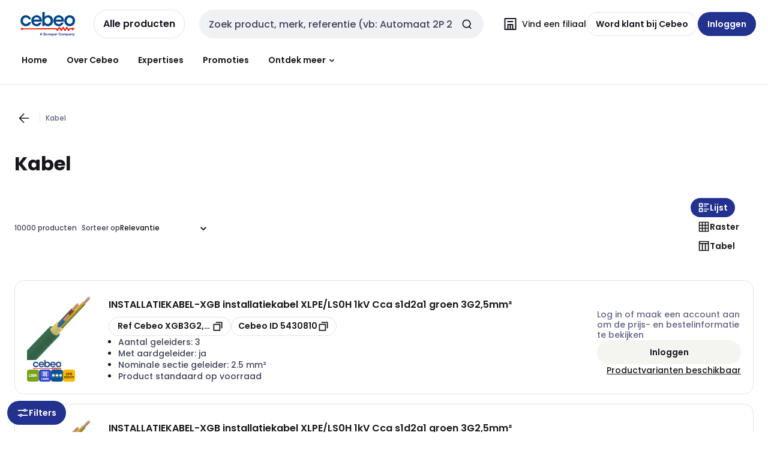

--- FILE ---
content_type: text/html; charset=UTF-8
request_url: https://eshop.cebeo.be/html/products/categorie.htm?taal=2&classid=A0104
body_size: 1527
content:
<!DOCTYPE html>
<html>
<head>
<!-- Google Tag Manager -->
<script>(function(w,d,s,l,i){w[l]=w[l]||[];w[l].push({'gtm.start':
new Date().getTime(),event:'gtm.js'});var f=d.getElementsByTagName(s)[0],
j=d.createElement(s),dl=l!='dataLayer'?'&l='+l:'';j.async=true;j.src=
'https://www.googletagmanager.com/gtm.js?id='+i+dl;f.parentNode.insertBefore(j,f);
})(window,document,'script','dataLayer','GTM-PD9Q4RZ');</script>
<!-- End Google Tag Manager -->

    <!-- TODO when go-live change to https://www.cebeo.be/ classisd = A0104  -- 1   -->
	<meta http-equiv="refresh" content="0; url=https://www.cebeo.be/catalog/nl-be/category/10441">
    <meta charset="utf-8" />
    <meta http-equiv="x-ua-compatible" content="ie=edge">
    <meta name="viewport" content="width=device-width, initial-scale=1.0">
    <meta name="description" content="Op zoek naar Câble moyenne et haute tension? Ontdek het grootste aanbod elektrotechnisch materiaal van België in onze Cebeo e-shop."/>
    <title>Câble moyenne et haute tension - Cebeo e-shop</title>
    <link rel="stylesheet" href="https://use.typekit.net/fzz6zpd.css">
    <link href="https://fonts.googleapis.com/css?family=Vollkorn:400,400i,600,700" rel="stylesheet">
    <link rel="stylesheet" type="text/css" href="main.css">
    <link rel="stylesheet" href="https://cdnjs.cloudflare.com/ajax/libs/font-awesome/4.7.0/css/font-awesome.min.css" integrity="sha256-eZrrJcwDc/3uDhsdt61sL2oOBY362qM3lon1gyExkL0=" crossorigin="anonymous" />
</head>
<body>
</body>
</html>


--- FILE ---
content_type: text/html; charset=utf-8
request_url: https://www.cebeo.be/catalog/nl-be/category/10441
body_size: 133806
content:
<!DOCTYPE html><html translate="no" lang="nl-be"><head><title data-next-head="">Kabel</title><meta charSet="utf-8" data-next-head=""/><meta name="viewport" content="initial-scale=1.0, width=device-width" data-next-head=""/><meta name="description" content="Kabel" data-next-head=""/><meta name="keywords" content="" data-next-head=""/><meta name="theme-color" content="#fff" data-next-head=""/><script type="text/javascript">/*
 Copyright and licenses see https://www.dynatrace.com/company/trust-center/customers/reports/ */
(function(){function ab(){var ta;(ta=void 0===bb.dialogArguments&&navigator.cookieEnabled)||(document.cookie="__dTCookie=1;SameSite=Lax",ta=document.cookie.includes("__dTCookie"),ta=(document.cookie="__dTCookie=1; expires=Thu, 01-Jan-1970 00:00:01 GMT",ta));return ta}function Fa(){if(ab()){var ta=bb.dT_,Ga=null==ta?void 0:ta.platformPrefix,fb;if(fb=!ta||Ga){var Xa;fb=(null===(Xa=document.currentScript)||void 0===Xa?void 0:Xa.getAttribute("data-dtconfig"))||"domain=cebeo.be|reportUrl=/rb_bf97211jke|app=1954042897fedeec|owasp=1|featureHash=A7NQVfhqrux|msl=153600|srsr=25000|rdnt=1|uxrgce=1|cuc=lvwgis5g|srms=2,2,1,|mel=100000|expw=1|dpvc=1|md=mdcc1=b__NEXT_DATA__.props.pageProps.user.userId,mdcc2=b__NEXT_DATA__.props.pageProps.user.email|lastModification=1766230603809|postfix=lvwgis5g|tp=500,50,0|srbbv=2|agentUri=/ruxitagentjs_A7NQVfhqrux_10327251022105625.js|auto=1|domain=cebeo.be|rid=RID_-775711650|rpid=-1121729498";
fb=(Xa=null==ta?void 0:ta.minAgentVersion)&&"10327251022105625"<`${Xa}`?(console.log("[CookiePrefix/initConfig] Min agent version detected, and javascript agent is older - the javascript agent will not be initialized!"),!1):Ga&&!fb.includes(`cuc=${Ga}`)?(console.log(`[CookiePrefix/initConfig] value of platformPrefix [${Ga}] does not match the "cuc" value in the current config - initConfig will not initialize!`),!1):!0}fb&&(ta={cfg:"domain=cebeo.be|reportUrl=/rb_bf97211jke|app=1954042897fedeec|owasp=1|featureHash=A7NQVfhqrux|msl=153600|srsr=25000|rdnt=1|uxrgce=1|cuc=lvwgis5g|srms=2,2,1,|mel=100000|expw=1|dpvc=1|md=mdcc1=b__NEXT_DATA__.props.pageProps.user.userId,mdcc2=b__NEXT_DATA__.props.pageProps.user.email|lastModification=1766230603809|postfix=lvwgis5g|tp=500,50,0|srbbv=2|agentUri=/ruxitagentjs_A7NQVfhqrux_10327251022105625.js|auto=1|domain=cebeo.be|rid=RID_-775711650|rpid=-1121729498",
iCE:ab,platformCookieOffset:null==ta?void 0:ta.platformCookieOffset},Ga&&(ta.platformPrefix=Ga),bb.dT_=ta)}}function Ya(ta){return"function"==typeof ta}function hb(){let ta=window.performance;return ta&&Ba&&Va&&!!ta.timeOrigin&&Ya(ta.now)&&Ya(ta.getEntriesByType)&&Ya(ta.getEntriesByName)&&Ya(ta.setResourceTimingBufferSize)&&Ya(ta.clearResourceTimings)}this.dT_&&dT_.prm&&dT_.prm();var bb="undefined"!=typeof globalThis?globalThis:"undefined"!=typeof window?window:void 0,Va="function"==typeof PerformanceResourceTiming||
"object"==typeof PerformanceResourceTiming,Ba="function"==typeof PerformanceNavigationTiming||"object"==typeof PerformanceNavigationTiming;if((!("documentMode"in document)||Number.isNaN(document.documentMode))&&hb()){let ta=bb.dT_;!ta||!ta.cfg&&ta.platformPrefix?Fa():ta.gCP||(bb.console.log("Duplicate agent injection detected, turning off redundant initConfig."),ta.di=1)}})();
(function(){function ab(){let f=0;try{f=Math.round(Qa.performance.timeOrigin)}catch(p){}if(0>=f||Number.isNaN(f)||!Number.isFinite(f))de.push({severity:"Warning",type:"ptoi",text:`performance.timeOrigin is invalid, with a value of [${f}]. Falling back to performance.timing.navigationStart`}),f=Ne;return zd=f,Ue=Fa,zd}function Fa(){return zd}function Ya(){return Ue()}function hb(){let f=0;try{f=Math.round(Qa.performance.now())}catch(p){}return 0>=f||Number.isNaN(f)||!Number.isFinite(f)?Date.now()-
Ue():f}function bb(f,p){if(!p)return"";var y=f+"=";f=p.indexOf(y);if(0>f)return"";for(;0<=f;){if(0===f||" "===p.charAt(f-1)||";"===p.charAt(f-1))return y=f+y.length,f=p.indexOf(";",f),0<=f?p.substring(y,f):p.substring(y);f=p.indexOf(y,f+y.length)}return""}function Va(f){return bb(f,document.cookie)}function Ba(){}function ta(f,p=[]){var y;if(!f||"object"!=typeof f&&"function"!=typeof f)return!1;let L="number"!=typeof p?p:[],U=null,wa=[];switch("number"==typeof p?p:5){case 0:U="Array";break;case 1:U=
"Boolean";break;case 2:U="Number";break;case 3:U="String";break;case 4:U="Function";break;case 5:U="Object";break;case 6:U="Date";wa.push("getTime");break;case 7:U="Error";wa.push("name","message");break;case 8:U="Element";break;case 9:U="HTMLElement";break;case 10:U="HTMLImageElement";wa.push("complete");break;case 11:U="PerformanceEntry";break;case 13:U="PerformanceResourceTiming";break;case 14:U="PerformanceNavigationTiming";break;case 15:U="CSSRule";wa.push("cssText","parentStyleSheet");break;
case 16:U="CSSStyleSheet";wa.push("cssRules","insertRule");break;case 17:U="Request";wa.push("url");break;case 18:U="Response";wa.push("ok","status","statusText");break;case 19:U="Set";wa.push("add","entries","forEach");break;case 20:U="Map";wa.push("set","entries","forEach");break;case 21:U="Worker";wa.push("addEventListener","postMessage","terminate");break;case 22:U="XMLHttpRequest";wa.push("open","send","setRequestHeader");break;case 23:U="SVGScriptElement";wa.push("ownerSVGElement","type");break;
case 24:U="HTMLMetaElement";wa.push("httpEquiv","content","name");break;case 25:U="HTMLHeadElement";break;case 26:U="ArrayBuffer";break;case 27:U="ShadowRoot",wa.push("host","mode")}let {Pe:db,af:Lb}={Pe:U,af:wa};if(!db)return!1;p=Lb.length?Lb:L;if(!L.length)try{if(Qa[db]&&f instanceof Qa[db]||Object.prototype.toString.call(f)==="[object "+db+"]")return!0;if(f&&f.nodeType&&1===f.nodeType){let Ub=null===(y=f.ownerDocument.defaultView)||void 0===y?void 0:y[db];if("function"==typeof Ub&&f instanceof
Ub)return!0}}catch(Ub){}for(let Ub of p)if("string"!=typeof Ub&&"number"!=typeof Ub&&"symbol"!=typeof Ub||!(Ub in f))return!1;return!!p.length}function Ga(f,p,y,L){"undefined"==typeof L&&(L=Xa(p,!0));"boolean"==typeof L&&(L=Xa(p,L));f===Qa?we&&we(p,y,L):ee&&ta(f,21)?Ge.call(f,p,y,L):f.addEventListener&&(f===Qa.document||f===Qa.document.documentElement?gh.call(f,p,y,L):we.call(f,p,y,L));L=!1;for(let U=Ad.length;0<=--U;){let wa=Ad[U];if(wa.object===f&&wa.event===p&&wa.Y===y){L=!0;break}}L||Ad.push({object:f,
event:p,Y:y})}function fb(f,p,y,L){for(let U=Ad.length;0<=--U;){let wa=Ad[U];if(wa.object===f&&wa.event===p&&wa.Y===y){Ad.splice(U,1);break}}"undefined"==typeof L&&(L=Xa(p,!0));"boolean"==typeof L&&(L=Xa(p,L));f===Qa?Bf&&Bf(p,y,L):f.removeEventListener&&(f===Qa.document||f===Qa.document.documentElement?Qg.call(f,p,y,L):Bf.call(f,p,y,L))}function Xa(f,p){let y=!1;try{if(we&&Vh.includes(f)){let L=Object.defineProperty({},"passive",{get(){y=!0}});we("test",Ba,L)}}catch(L){}return y?{passive:!0,capture:p}:
p}function Ca(){let f=Ad;for(let p=f.length;0<=--p;){let y=f[p];fb(y.object,y.event,y.Y)}Ad=[]}function ja(f){return"function"==typeof f}function ya(f){if(f&&void 0!==f[qg])return f[qg];let p=ja(f)&&/{\s+\[native code]/.test(Function.prototype.toString.call(f));return f&&(f[qg]=p),p}function ua(f,p,...y){return void 0!==Function.prototype.bind&&ya(Function.prototype.bind)?Function.prototype.bind.call(f,p,...y):function(...L){return f.apply(p,(y||[]).concat(Array.prototype.slice.call(arguments)||[]))}}
function R(){if(Of){let f=new Of;if(Kd)for(let p of Rg)void 0!==Kd[p]&&(f[p]=ua(Kd[p],f));return f}return new Qa.XMLHttpRequest}function aa(){return zc()}function xa(f,p,...y){function L(){delete Rd[U];f.apply(this,arguments)}let U,wa=He;return"apply"in wa?(y.unshift(L,p),U=wa.apply(Qa,y)):U=wa(L,p),Rd[U]=!0,U}function N(f){delete Rd[f];let p=ke;"apply"in p?p.call(Qa,f):p(f)}function Y(f){xe.push(f)}function ka(f){let p=xe.length;for(;p--;)if(xe[p]===f){xe.splice(p,1);break}}function Sa(){return xe}
function O(f,p){return Gd(f,p)}function ea(f){Sd(f)}function fa(f,p){if(!Pf||!Qf)return"";f=new Pf([f],{type:p});return Qf(f)}function S(f,p){return mf?new mf(f,p):void 0}function C(f){"function"==typeof f&&rg.push(f)}function V(){return rg}function la(){return Ne}function M(f){function p(...y){if("number"!=typeof y[0]||!Rd[y[0]])try{return f.apply(this,y)}catch(L){return f(y[0])}}return p[Wh]=f,p}function oa(){return de}function sa(){Ue=ab;zc=()=>Math.round(Ue()+hb());(Number.isNaN(zc())||0>=zc()||
!Number.isFinite(zc()))&&(zc=()=>Date.now())}function Ta(){Ie&&(Qa.clearTimeout=ke,Qa.clearInterval=Sd,Ie=!1)}function nb(f){f=encodeURIComponent(f);let p=[];if(f)for(let y=0;y<f.length;y++){let L=f.charAt(y);p.push(Cf[L]||L)}return p.join("")}function cb(f){return f.includes("^")&&(f=f.split("^^").join("^"),f=f.split("^dq").join('"'),f=f.split("^rb").join(">"),f=f.split("^lb").join("<"),f=f.split("^p").join("|"),f=f.split("^e").join("="),f=f.split("^s").join(";"),f=f.split("^c").join(","),f=f.split("^bs").join("\\")),
f}function tb(){return le}function Eb(f){le=f}function Qb(f){let p=Oa("rid"),y=Oa("rpid");p&&(f.rid=p);y&&(f.rpid=y)}function Vb(f){if(f=f.xb){f=cb(f);try{le=new RegExp(f,"i")}catch(p){}}else le=void 0}function Zb(f){return"n"===f||"s"===f||"l"===f?`;SameSite=${Sg[f]}`:""}function ia(f,p,y){let L=1,U=0;do document.cookie=f+'=""'+(p?";domain="+p:"")+";path="+y.substring(0,L)+"; expires=Thu, 01 Jan 1970 00:00:01 GMT;",L=y.indexOf("/",L),U++;while(-1!==L&&5>U)}function za(f,p=document.cookie){return bb(f,
p)}function Ob(f){var p;return function(){if(p)return p;var y,L,U,wa,db=-1!==Rf?Rf:(null===(L=null===(y=Qa.dT_)||void 0===y?void 0:y.scv)||void 0===L?void 0:L.call(y,"postfix"))||(null===(wa=null===(U=Qa.dT_)||void 0===U?void 0:U.gCP)||void 0===wa?void 0:wa.call(U));y=(y=(Rf=db,db))?"".concat(f).concat(y):f;return p=y,y}}function Ac(){let f=(document.domain||location.hostname||"").split(".");return 1>=f.length?[]:f}function qb(f,p){p=`dTValidationCookieValue;path=/;domain=${f}${Zb(p)}`;return document.cookie=
`${nf()}=${p}`,za(nf())?(ia(nf(),f,"/"),!0):!1}function kc(){var f=Tg.dT_.scv("agentUri");if(!f)return"ruxitagentjs";f=f.substring(f.lastIndexOf("/")+1);return f.includes("_")?f.substring(0,f.indexOf("_")):f}function Bb(){return Qa.dT_}function Fb(f){ca("eao")?ye=f:Qa.console.log(`${Sf} App override configuration is not enabled! The provided app config callback method will not be invoked!`)}function fc(f){let p=navigator.userAgent;if(!p)return null;let y=p.indexOf("DTHybrid/1.0");return-1===y?null:
(f=p.substring(y).match(new RegExp(`(^|\\s)${f}=([^\\s]+)`)))?f[2]:null}function Q(){return navigator.userAgent.includes("Googlebot")||navigator.userAgent.includes("AdsBot-Google")}function X(f){let p=f,y=Math.pow(2,32);return function(){return p=(1664525*p+1013904223)%y,p/y}}function Ka(f,p){return Number.isNaN(f)||Number.isNaN(p)?Math.floor(33*td()):Math.floor(td()*(p-f+1))+f}function ba(f){if(Number.isNaN(f)||0>f)return"";var p=Qa.crypto;if(p&&!Q())p=p.getRandomValues(new Uint8Array(f));else{p=
[];for(var y=0;y<f;y++)p.push(Ka(0,32))}f=Array(f);for(y=0;y<p.length;y++){let L=Math.abs(p[y]%32);f.push(String.fromCharCode(L+(9>=L?48:55)))}return f.join("")}function $a(f=!0){Ve=f}function lb(){return Td}function Na(){let f=Qa.dT_;try{let U=Qa.parent;for(;U&&U!==Qa;){let wa=U.dT_;var p;if(p=!!(wa&&"ea"in wa)&&"10327251022105625"===wa.version){var y=f,L=wa;let db=!y.bcv("ac")||y.scv("app")===L.scv("app"),Lb=y.scv("postfix"),Ub=L.scv("postfix");p=db&&Lb===Ub}if(p)return wa.tdto();U=U!==U.parent?
U.parent:void 0}}catch(U){}return f}function dc(f,p="",y){var L=f.indexOf("h"),U=f.indexOf("v"),wa=f.indexOf("e");let db=f.substring(f.indexOf("$")+1,L);L=-1!==U?f.substring(L+1,U):f.substring(L+1);!p&&-1!==U&&(-1!==wa?p=f.substring(U+1,wa):p=f.substring(U+1));f=null;y||(U=Number.parseInt(db.split("_")[0]),wa=zc()%We,y=(wa<U&&(wa+=We),U+9E5>wa));return y&&(f={frameId:db,actionId:"-"===L?"-":Number.parseInt(L),visitId:""}),{visitId:p,Cd:f}}function Hb(f,p,y){var L=Ja("pcl");L=f.length-L;0<L&&f.splice(0,
L);L=Bd(za(Ed(),y));let U=[],wa=L?`${L}$`:"";for(db of f)"-"!==db.actionId&&U.push(`${wa}${db.frameId}h${db.actionId}`);f=U.join("p");var db=(f||(Ve&&(Bc(!0,"a",y),$a(!1)),f+=`${L}$${Td}h-`),f+=`v${p||ha(y)}`,f+="e0",f);vc(of(),db,void 0,ca("ssc"))}function Xb(f,p=document.cookie){var y=za(of(),p);p=[];if(y&&"-"!==y){var L=y.split("p");y="";for(let U of L)L=dc(U,y,f),y=L.visitId,L.Cd&&p.push(L.Cd);for(let U of p)U.visitId=y}return p}function wc(f,p){let y=document.cookie;p=Xb(p,y);let L=!1;for(let U of p)U.frameId===
Td&&(U.actionId=f,L=!0);L||p.push({frameId:Td,actionId:f,visitId:""});Hb(p,void 0,y)}function mc(){return Hd}function ib(f,p){try{Qa.localStorage.setItem(f,p)}catch(y){}}function w(f){try{Qa.localStorage.removeItem(f)}catch(p){}}function x(f){try{return Qa.localStorage.getItem(f)}catch(p){}return null}function r(f,p=document.cookie||""){return p.split(f+"=").length-1}function E(f,p){var y=r(f,p);if(1<y){p=Oa("domain")||Qa.location.hostname;let L=Qa.location.hostname,U=Qa.location.pathname,wa=0,db=
0;ud.add(f);do{let Lb=L.substring(wa);if(Lb!==p||"/"!==U){ia(f,Lb===p?"":Lb,U);let Ub=r(f);Ub<y&&(ud.add(Lb),y=Ub)}wa=L.indexOf(".",wa)+1;db++}while(0!==wa&&10>db&&1<y);Oa("domain")&&1<y&&ia(f,"",U)}}function T(){var f=document.cookie;E(of(),f);E(Ed(),f);E(od(),f);f=ud.size;0<f&&f!==Xe&&(Xe=f,de.push({severity:"Error",type:"dcn",text:`Duplicate cookie name${1!==f?"s":""} detected: ${Array.from(ud).join(",")}`}))}function P(){ud=new Set;T();Y(function(f,p,y,L){0===ud.size||p||(f.av(L,"dCN",Array.from(ud).join(",")),
ud.clear(),Xe=0)})}function ha(f){return na(f)||Bc(!0,"c",f)}function na(f){if(J(f)<=zc())return Bc(!0,"t",f);let p=yc(f);if(p){let y=hh.exec(p);f=y&&3===y.length&&32===y[1].length&&!Number.isNaN(Number.parseInt(y[2]))?(Sb(Cd(),p),p):Bc(!0,"i",f)}else f=Bc(!0,"c",f);return f}function Da(f,p){var y=zc();p=Gc(p).kc;f&&(p=y);$c(y+Ye+"|"+p);ad()}function pb(f){let p="t"+(zc()-J(f));Bc(!0,p,f)}function yc(f){var p,y;return null!==(y=null===(p=Xb(!0,f)[0])||void 0===p?void 0:p.visitId)&&void 0!==y?y:qc(Cd())}
function Hc(){let f=ba(Ld);try{f=f.replace(/\d/g,function(p){p=.1*Number.parseInt(p);return String.fromCharCode(Math.floor(25*p+65))})}catch(p){throw ta(p,7),p;}return f+="-0",f}function Cc(f,p){let y=Xb(!1,p);Hb(y,f,p);Sb(Cd(),f);Da(!0)}function dd(f,p,y){return Bc(f,p,y)}function Bc(f,p,y){f&&(Oe=!0);f=yc(y);y=Hc();Cc(y);if(yc(document.cookie))for(let L of Md)L(y,Oe,p,f);return y}function Ec(f){Md.push(f)}function Lc(f){f=Md.indexOf(f);-1!==f&&Md.splice(f)}function ad(f){pf&&N(pf);pf=xa(Xc,J(f)-
zc())}function Xc(){let f=document.cookie;return J(f)<=zc()?(sb(pb,[f]),!0):(I(ad),!1)}function $c(f){let p=ua(vc,null,od(),f,void 0,ca("ssc"));p();let y=za(od());""!==y&&f!==y&&(T(),p(),f===za(od())||sg||(de.push({severity:"Error",type:"dcn",text:"Could not sanitize cookies"}),sg=!0));Sb(od(),f)}function id(f,p){p=za(f,p);return p||(p=qc(f)||""),p}function jd(){var f=na()||"";Sb(Cd(),f);f=id(od());$c(f);w(Cd());w(od())}function Gc(f){let p={Zc:0,kc:0};if(f=id(od(),f))try{let y=f.split("|");2===y.length&&
(p.Zc=Number.parseInt(y[0]),p.kc=Number.parseInt(y[1]))}catch(y){}return p}function J(f){f=Gc(f);return Math.min(f.Zc,f.kc+Df)}function W(f){Ye=f}function D(){let f=Oe;return Oe=!1,f}function ra(){Xc()||Da(!1)}function Ia(){if(ca("nsfnv")){var f=za(Ed());if(!f.includes(`${Ze}-`)){let p=Ea(f).serverId;f=f.replace(`${Ze}${p}`,`${Ze}${`${-1*Ka(2,me)}`.replace("-","-2D")}`);pd(f)}}}function Pa(){I(function(){if(!ed()){let f=-1*Ka(2,me),p=ba(Ld);pd(`v_4${Ze}${`${f}`.replace("-","-2D")}_sn_${p}`)}},!0);
Ec(Ia)}function Ea(f){var p;let y={},L={sessionId:"",serverId:"",overloadState:0,appState:y};var U=f.split($e);if(2<U.length&&0===U.length%2){f=+U[1];if(Number.isNaN(f)||3>f)return L;f={};for(var wa=2;wa<U.length;wa++){let db=U[wa];db.startsWith(Tf)?y[db.substring(6).toLowerCase()]=+U[wa+1]:f[db]=U[wa+1];wa++}f.sn?(U=f.sn,L.sessionId=U.length===Ld||12>=U.length?U:""):L.sessionId="hybrid";if(f.srv){a:{U=f.srv.replace("-2D","-");if(!Number.isNaN(+U)&&(wa=Number.parseInt(U),wa>=-me&&wa<=me))break a;
U=""}L.serverId=U}U=+f.ol;1===U&&ob(pc());0<=U&&2>=U&&(L.overloadState=U);f=+f.prv;Number.isNaN(f)||(L.privacyState=1>f||4<f?1:f);f=null===(p=Oa("app"))||void 0===p?void 0:p.toLowerCase();p=y[f];!Number.isNaN(p)&&0===p&&ob(pc())}return L}function ob(f){let p=Bb();f||(p.disabled=!0,p.overloadPrevention=!0)}function Ua(){if(yb()||Qa.dynatraceMobile){let f=Va("dtAdkSettings")||fc("dtAdkSettings")||"";return Ea(f).privacyState||null}return null}function yb(){var f,p;let y=Qa.MobileAgent;if(y)return y;
let L=null===(p=null===(f=Qa.webkit)||void 0===f?void 0:f.messageHandlers)||void 0===p?void 0:p.MobileAgent;if(L)return{incrementActionCount:()=>L.postMessage({api:"incrementActionCount"})}}function sb(f,p){return!Wb()||Bb().overloadPrevention&&!pc()?null:f.apply(this,p)}function Wb(){let f=Ua();return 2===f||1===f?!1:!ca("coo")||ca("cooO")||pc()}function Yb(f,p){try{Qa.sessionStorage.setItem(f,p)}catch(y){}}function Sb(f,p){sb(Yb,[f,p])}function qc(f){try{return Qa.sessionStorage.getItem(f)}catch(p){}return null}
function Ic(f){try{Qa.sessionStorage.removeItem(f)}catch(p){}}function tc(f){document.cookie=f+'="";path=/'+(Oa("domain")?";domain="+Oa("domain"):"")+"; expires=Thu, 01 Jan 1970 00:00:01 GMT;"}function Dc(f,p,y,L){p||0===p?(p=(p+"").replace(/[\n\r;]/g,"_"),f=f+"="+p+";path=/"+(Oa("domain")?";domain="+Oa("domain"):""),y&&(f+=";expires="+y.toUTCString()),f+=Zb(Oa("cssm")),L&&"https:"===location.protocol&&(f+=";Secure"),document.cookie=f):tc(f)}function vc(f,p,y,L){sb(Dc,[f,p,y,L])}function Dd(f){return!!f.includes("v_4")}
function md(f){f=za(Ed(),f);f||(f=(f=qc(Ed()))&&Dd(f)?(pd(f),f):"");return Dd(f)?f:""}function pd(f){vc(Ed(),f,void 0,ca("ssc"))}function vd(f){return(f=f||md())?Ea(f):{sessionId:"",serverId:"",overloadState:0,appState:{}}}function Bd(f){return vd(f).serverId}function ed(f){return vd(f).sessionId}function pc(){return navigator.userAgent.includes(Nd)}function ze(f){let p={};f=f.split("|");for(let y of f)f=y.split("="),2===f.length&&(p[f[0]]=decodeURIComponent(f[1].replace(/\+/g," ")));return p}function A(){let f=
kc();return(f.indexOf("dbg")===f.length-3?f.substring(0,f.length-3):f)+"_"+Oa("app")+"_Store"}function B(f,p={},y){f=f.split("|");for(var L of f){f=L;let U=L.indexOf("="),wa;-1===U?(wa=f,p[wa]="1"):(f=L.substring(0,U),wa=f,p[wa]=L.substring(U+1,L.length))}!y&&(y=p.spc)&&(L=document.createElement("textarea"),L.innerHTML=y,p.spc=L.value);return p}function F(f){var p;return null!==(p=ic[f])&&void 0!==p?p:Ud[f]}function ca(f){f=F(f);return"false"===f||"0"===f?!1:!!f}function Ja(f){var p=F(f);p=Number.parseInt(p);
return Number.isNaN(p)&&(p=Ud[f]),p}function Oa(f){if("app"===f){a:{try{if(ye){var p=ye();if(p&&"string"==typeof p&&qf.test(p)){var y=p;break a}Qa.console.log(`${Sf} Registered app config callback method did not return a string in the correct app id format ${qf} The default app ID will be used instead! Got value: ${p}`)}}catch(L){Qa.console.log(`${Sf} Failed to execute the registered app config callback method! The default app ID will be used instead!`,L)}y=void 0}if(y)return y}return(F(f)||"")+""}
function jb(f,p){ic[f]=p+""}function xb(f){return ic=f,ic}function Cb(f){let p=ic[f];p&&(ic[f]=p.includes("#"+f.toUpperCase())?"":p)}function Ib(f){var p=f.agentUri;null!=p&&p.includes("_")&&(p=/([A-Za-z]*)\d{0,4}_(\w*)_\d+/g.exec(p))&&p.length&&2<p.length&&(f.featureHash=p[2])}function $b(f){var p=Bb().platformCookieOffset;if("number"==typeof p){a:{var y=Oa("cssm");var L=Ac();if(L.length)for(p=L.slice(p);p.length;){if(qb(p.join("."),y)){y=p.join(".");break a}p.shift()}y=""}y&&(f.domain=y)}else if(y=
f.domain||"",p=(p=location.hostname)&&y?p===y||p.includes("."+y,p.length-("."+y).length):!0,!y||!p){f.domainOverride||(f.domainOriginal=f.domain||"",f.domainOverride=`${location.hostname},${y}`,delete f.domain);a:{L=Oa("cssm");let wa=Ac().reverse();if(wa.length){var U=wa[0];for(let db=1;db<=wa.length;db++){if(qb(U,L)){L=U;break a}let Lb=wa[db];Lb&&(U=`${Lb}.${U}`)}}L=""}L&&(f.domain=L);p||de.push({type:"dpi",severity:"Warning",text:`Configured domain "${y}" is invalid for current location "${location.hostname}". Agent will use "${f.domain}" instead.`})}}
function m(f,p){$b(f);let y=ic.pVO;(y&&(f.pVO=y),p)||(f.bp=(f.bp||Ud.bp)+"")}function t(f,p){if(null==f||!f.attributes)return p;let y=p;var L=f.attributes.getNamedItem("data-dtconfig");if(!L)return y;f=f.src;L=L.value;let U={};ic.legacy="1";var wa=/([A-Za-z]*)_(\w*)_(\d+)/g;let db=null;wa=(f&&(db=wa.exec(f),null!=db&&db.length&&(U.agentUri=f,U.featureHash=db[2],U.agentLocation=f.substring(0,f.indexOf(db[1])-1),U.buildNumber=db[3])),L&&B(L,U,!0),$b(U),U);if(!p)y=wa;else if(!wa.syntheticConfig)return wa;
return y}function u(){return ic}function G(f){return Ud[f]===F(f)}function I(f,p=!1){Wb()?f():p?tg.push(f):ug.push(f)}function ma(){if(!ca("coo")||Wb())return!1;for(let f of ug)xa(f,0);ug=[];jb("cooO",!0);for(let f of tg)f();return tg.length=0,!0}function pa(){if(!ca("coo")||!Wb())return!1;jb("cooO",!1);tc(Ed());tc(of());tc(vg());tc("dtAdk");tc(Yc());tc(od());try{Ic(Cd()),Ic(od()),w(Cd()),w(od()),Ic(Yc()),Ic(Ed()),w(A()),w("dtAdk")}catch(f){}return!0}function Ma(){var f=za(Yc());if(!f||45!==(null==
f?void 0:f.length))if(f=x(Yc())||qc(Yc()),45!==(null==f?void 0:f.length)){ih=!0;let p=zc()+"";f=(p+=ba(45-p.length),p)}return Wa(f),f}function Wa(f){let p;if(ca("dpvc")||ca("pVO"))Sb(Yc(),f);else{p=new Date;var y=p.getMonth()+Math.min(24,Math.max(1,Ja("rvcl")));p.setMonth(y);y=Yc();sb(ib,[y,f])}vc(Yc(),f,p,ca("ssc"))}function gb(){return ih}function rb(f){let p=za(Yc());tc(Yc());Ic(Yc());w(Yc());jb("pVO",!0);Wa(p);f&&sb(ib,["dt-pVO","1"]);jd()}function zb(){w("dt-pVO");ca("pVO")&&(jb("pVO",!1),Ma());
Ic(Yc());jd()}function hc(f,p,y,L,U,wa){let db=document.createElement("script");db.setAttribute("src",f);p&&db.setAttribute("defer","defer");y&&(db.onload=y);L&&(db.onerror=L);U&&db.setAttribute("id",U);if(f=wa){var Lb;f=null!=(null===(Lb=document.currentScript)||void 0===Lb?void 0:Lb.attributes.getNamedItem("integrity"))}f&&db.setAttribute("integrity",wa);db.setAttribute("crossorigin","anonymous");wa=document.getElementsByTagName("script")[0];wa.parentElement.insertBefore(db,wa)}function nc(f){return Uf+
"/"+Pe+"_"+f+"_"+(Ja("buildNumber")||Bb().version)+".js"}function Mc(){}function Oc(f,p){return function(){f.apply(p,arguments)}}function Mb(f){if(!(this instanceof Mb))throw new TypeError("Promises must be constructed via new");if("function"!=typeof f)throw new TypeError("not a function");this.oa=0;this.Ob=!1;this.qa=void 0;this.Da=[];jh(f,this)}function kd(f,p){for(;3===f.oa;)f=f.qa;0===f.oa?f.Da.push(p):(f.Ob=!0,Mb.qb(function(){var y=1===f.oa?p.Gb:p.Hb;if(null===y)(1===f.oa?Vd:Ae)(p.promise,f.qa);
else{try{var L=y(f.qa)}catch(U){Ae(p.promise,U);return}Vd(p.promise,L)}}))}function Vd(f,p){try{if(p===f)throw new TypeError("A promise cannot be resolved with itself.");if(p&&("object"==typeof p||"function"==typeof p)){var y=p.then;if(p instanceof Mb){f.oa=3;f.qa=p;wg(f);return}if("function"==typeof y){jh(Oc(y,p),f);return}}f.oa=1;f.qa=p;wg(f)}catch(L){Ae(f,L)}}function Ae(f,p){f.oa=2;f.qa=p;wg(f)}function wg(f){2===f.oa&&0===f.Da.length&&Mb.qb(function(){f.Ob||Mb.Ub(f.qa)});for(var p=0,y=f.Da.length;p<
y;p++)kd(f,f.Da[p]);f.Da=null}function Xh(f,p,y){this.Gb="function"==typeof f?f:null;this.Hb="function"==typeof p?p:null;this.promise=y}function jh(f,p){var y=!1;try{f(function(L){y||(y=!0,Vd(p,L))},function(L){y||(y=!0,Ae(p,L))})}catch(L){y||(y=!0,Ae(p,L))}}function xg(){return yg.qb=function(f){if("string"==typeof f)throw Error("Promise polyfill called _immediateFn with string");f()},yg.Ub=()=>{},yg}function Ef(){var f;(f=void 0===Qa.dialogArguments&&navigator.cookieEnabled)||(document.cookie="__dTCookie=1;SameSite=Lax",
f=document.cookie.includes("__dTCookie"),f=(document.cookie="__dTCookie=1; expires=Thu, 01-Jan-1970 00:00:01 GMT",f));return f}function zg(){var f,p;try{null===(p=null===(f=yb())||void 0===f?void 0:f.incrementActionCount)||void 0===p||p.call(f)}catch(y){}}function Vf(){let f=Qa.dT_;Qa.dT_={di:0,version:"10327251022105625",cfg:f?f.cfg:"",iCE:f?Ef:function(){return navigator.cookieEnabled},ica:1,disabled:!1,disabledReason:"",overloadPrevention:!1,gAST:la,ww:S,stu:fa,nw:aa,st:xa,si:O,aBPSL:Y,rBPSL:ka,
gBPSL:Sa,aBPSCC:C,gBPSCC:V,buildType:"dynatrace",gSSV:qc,sSSV:Sb,rSSV:Ic,rvl:w,iVSC:Dd,p3SC:Ea,dC:tc,sC:vc,esc:nb,gSId:Bd,gDtc:ed,gSC:md,sSC:pd,gC:Va,cRN:Ka,cRS:ba,cfgO:u,pCfg:ze,pCSAA:B,cFHFAU:Ib,sCD:m,bcv:ca,ncv:Ja,scv:Oa,stcv:jb,rplC:xb,cLSCK:A,gFId:lb,gBAU:nc,iS:hc,eWE:I,oEIEWA:sb,eA:ma,dA:pa,iNV:gb,gVID:Ma,dPV:rb,ePV:zb,sVIdUP:$a,sVTT:W,sVID:Cc,rVID:na,gVI:ha,gNVIdN:dd,gARnVF:D,cAUV:ra,uVT:Da,aNVL:Ec,rNVL:Lc,gPC:Xb,cPC:wc,sPC:Hb,clB:Ta,ct:N,aRI:Qb,iXB:Vb,gXBR:tb,sXBR:Eb,de:cb,iEC:zg,rnw:hb,gto:Ya,
ael:Ga,rel:fb,sup:Xa,cuel:Ca,iAEPOO:Wb,iSM:pc,gxwp:R,iIO:ta,prm:xg,cI:ea,gidi:oa,iDCV:G,gCF:za,gPSMB:Ua,lvl:x,gCP:null!=f&&f.platformPrefix?function(){return f.platformPrefix||""}:void 0,platformCookieOffset:null==f?void 0:f.platformCookieOffset,tdto:Na,gFLAI:mc,rACC:Fb,gAN:kc,gAFUA:fc}}function Yh(){xg();var f;Of=Qa.XMLHttpRequest;var p=null===(f=Qa.XMLHttpRequest)||void 0===f?void 0:f.prototype;if(p){Kd={};for(let L of Rg)void 0!==p[L]&&(Kd[L]=p[L])}we=Qa.addEventListener;Bf=Qa.removeEventListener;
gh=Qa.document.addEventListener;Qg=Qa.document.removeEventListener;He=Qa.setTimeout;Gd=Qa.setInterval;Ie||(ke=Qa.clearTimeout,Sd=Qa.clearInterval);f=Ef?Ef():navigator.cookieEnabled;var y;p=za("dtAdkSettings")||(null===(y=ne)||void 0===y?void 0:y.getItem("dtAdkSettings"))||fc("dtAdkSettings")||"";y=1===(Ea(p).overloadState||null);if(f){if(y)return!1}else return!1;return!0}function af(...f){Qa.console.log.apply(Qa.console,f)}this.dT_&&dT_.prm&&dT_.prm();var Tg="undefined"!=typeof window?window:self,
Qa="undefined"!=typeof globalThis?globalThis:"undefined"!=typeof window?window:void 0,ke,Sd,He,Gd,zd,Ue,Wh=Symbol.for("dt_2");Symbol.for("dt_3");var we,Bf,gh,Qg,ee=Qa.Worker,Ge=ee&&ee.prototype.addEventListener,Ad=[],Vh=["touchstart","touchend","scroll"],qg=Symbol.for("dt2-isNativeFunction"),Of,Rg="abort getAllResponseHeaders getResponseHeader open overrideMimeType send setRequestHeader".split(" "),Kd,mf=Qa.Worker,Pf=Qa.Blob,Qf=Qa.URL&&Qa.URL.createObjectURL,Ie=!1,xe,rg=[],de=[],Ne,ne,Rd={},zc,Cf=
{"!":"%21","~":"%7E","*":"%2A","(":"%28",")":"%29","'":"%27",hg:"%24",";":"%3B",",":"%2C"},le,Sg={l:"Lax",s:"Strict",n:"None"},Rf=-1,of=Ob("dtPC"),Ed=Ob("dtCookie"),od=Ob("rxvt"),Yc=Ob("rxVisitor"),nf=Ob("dTValidationCookie"),vg=Ob("dtSa"),Ud,Sf="[Dynatrace RUM JavaScript]",qf=/^[\da-f]{12,16}$/,ye,td,Be,Ve=!1,Td,We=6E8,Hd,Ld=32,Cd=Ob("rxvisitid"),ud,Xe=0,hh=/([A-Z]+)-(\d+)/,Md=[],Ye,Df,Oe=!1,pf,sg=!1,$e="_",me=32768,Ze=`${$e}srv${$e}`,Tf="app-3A",Nd="RuxitSynthetic",Zh=/c(\w+)=([^ ]+(?: (?!c?\w+=)[^ ()c]+)*)/g,
ic={},ug=[],tg=[],ih=!1,Wf,Uf,Pe,$h=setTimeout;Mb.prototype.catch=function(f){return this.then(null,f)};Mb.prototype.then=function(f,p){var y=new this.constructor(Mc);return kd(this,new Xh(f,p,y)),y};Mb.prototype.finally=function(f){var p=this.constructor;return this.then(function(y){return p.resolve(f()).then(function(){return y})},function(y){return p.resolve(f()).then(function(){return p.reject(y)})})};Mb.all=function(f){return new Mb(function(p,y){function L(Lb,Ub){try{if(Ub&&("object"==typeof Ub||
"function"==typeof Ub)){var ld=Ub.then;if("function"==typeof ld){ld.call(Ub,function(Od){L(Lb,Od)},y);return}}U[Lb]=Ub;0===--wa&&p(U)}catch(Od){y(Od)}}if(!f||"undefined"==typeof f.length)return y(new TypeError("Promise.all accepts an array"));var U=Array.prototype.slice.call(f);if(0===U.length)return p([]);for(var wa=U.length,db=0;db<U.length;db++)L(db,U[db])})};Mb.allSettled=function(f){return new this(function(p,y){function L(db,Lb){if(Lb&&("object"==typeof Lb||"function"==typeof Lb)){var Ub=Lb.then;
if("function"==typeof Ub){Ub.call(Lb,function(ld){L(db,ld)},function(ld){U[db]={status:"rejected",reason:ld};0===--wa&&p(U)});return}}U[db]={status:"fulfilled",value:Lb};0===--wa&&p(U)}if(!f||"undefined"==typeof f.length)return y(new TypeError(typeof f+" "+f+" is not iterable(cannot read property Symbol(Symbol.iterator))"));var U=Array.prototype.slice.call(f);if(0===U.length)return p([]);var wa=U.length;for(y=0;y<U.length;y++)L(y,U[y])})};Mb.resolve=function(f){return f&&"object"==typeof f&&f.constructor===
Mb?f:new Mb(function(p){p(f)})};Mb.reject=function(f){return new Mb(function(p,y){y(f)})};Mb.race=function(f){return new Mb(function(p,y){if(!f||"undefined"==typeof f.length)return y(new TypeError("Promise.race accepts an array"));for(var L=0,U=f.length;L<U;L++)Mb.resolve(f[L]).then(p,y)})};Mb.qb="function"==typeof setImmediate&&function(f){setImmediate(f)}||function(f){$h(f,0)};Mb.Ub=function(f){"undefined"!=typeof console&&console&&console.warn("Possible Unhandled Promise Rejection:",f)};var yg=
Mb,Ug="function"==typeof PerformanceResourceTiming||"object"==typeof PerformanceResourceTiming,Ff="function"==typeof PerformanceNavigationTiming||"object"==typeof PerformanceNavigationTiming;(function(){var f,p,y,L;if(L=!("documentMode"in document&&!Number.isNaN(document.documentMode)))L=(L=window.performance)&&Ff&&Ug&&!!L.timeOrigin&&ja(L.now)&&ja(L.getEntriesByType)&&ja(L.getEntriesByName)&&ja(L.setResourceTimingBufferSize)&&ja(L.clearResourceTimings);if(L)if(L=!(null!==(f=navigator.userAgent)&&
void 0!==f&&f.includes("RuxitSynthetic")),!Qa.dT_||!Qa.dT_.cfg||"string"!=typeof Qa.dT_.cfg||"initialized"in Qa.dT_&&Qa.dT_.initialized)null!==(p=Qa.dT_)&&void 0!==p&&p.gCP?af("[CookiePrefix/initCode] initCode with cookie prefix already initialized, not initializing initCode!"):af("InitConfig not found or agent already initialized! This is an injection issue."),Qa.dT_&&(Qa.dT_.di=3);else if(L)try{Vf();Ud={ade:"",aew:!0,apn:"",agentLocation:"",agentUri:"",app:"",ac:!0,async:!1,ase:!1,auto:!1,bp:3,
bs:!1,buildNumber:0,csprv:!0,cepl:16E3,cls:!0,ccNcss:!1,coo:!1,cooO:!1,cssm:"0",cwtDomains:"",cwtUrl:"w2dax4xgw3",cwt:"",cors:!1,cuc:"",cce:!1,cux:!1,postfix:"",dataDtConfig:"",debugName:"",dvl:500,dASXH:!1,disableCookieManager:!1,dKAH:!1,disableLogging:!1,dmo:!1,doel:!1,dpch:!1,dpvc:!1,disableXhrFailures:!1,domain:"",domainOverride:"",domainOriginal:"",doNotDetect:"",ds:!0,dsndb:!1,dsa:!1,dsss:!1,dssv:!0,earxa:!0,eao:!1,exp:!1,eni:!0,etc:!0,expw:!1,instr:"",evl:"",fa:!1,fvdi:!1,featureHash:"",hvt:216E5,
imm:!1,ign:"",iub:"",iqvn:!1,initializedModules:"",lastModification:0,lupr:!0,lab:!1,legacy:!1,lt:!0,mb:"",md:"",mdp:"",mdl:"",mcepsl:100,mdn:5E3,mhl:4E3,mpl:1024,mmds:2E4,msl:3E4,bismepl:2E3,mel:200,mepp:10,moa:30,mrt:3,ntd:!1,nsfnv:!1,ncw:!1,oat:180,ote:!1,owasp:!1,pcl:20,pt:!0,perfbv:1,prfSmpl:0,pVO:!1,peti:!1,raxeh:!0,rdnt:0,nosr:!0,reportUrl:"dynaTraceMonitor",rid:"",ridPath:"",rpid:"",rcdec:12096E5,rtl:0,rtp:2,rtt:1E3,rtu:200,rvcl:24,sl:100,ssc:!1,svNB:!1,srad:!0,srbbv:1,srbw:!0,srcst:!1,srdinitrec:!0,
srmr:100,srms:"1,1,,,",srsr:1E5,srtbv:3,srtd:1,srtr:500,srvr:"",srvi:0,srwo:!1,srre:"",srxcss:!0,srxicss:!0,srficros:!0,srmrc:!1,srsdom:!0,srfirrbv:!0,srcss:!0,srmcrl:1,srmcrv:10,st:3E3,spc:"",syntheticConfig:!1,tal:0,tt:100,tvc:3E3,uxdce:!1,uxdcw:1500,uxrgce:!0,uxrgcm:"100,25,300,3;100,25,300,3",uam:!1,uana:"data-dtname,data-dtName",uanpi:0,pui:!1,usrvd:!0,vrt:!1,vcfi:!0,vcsb:!1,vcit:1E3,vct:50,vcx:50,vscl:0,vncm:1,vrei:"",xb:"",chw:"",xt:0,xhb:""};if(!Yh())throw Error("Error during initCode initialization");
try{ne=Qa.localStorage}catch(wd){}de=[];sa();Ne=zc();xe=[];Rd={};Ie||(Qa.clearTimeout=M(ke),Qa.clearInterval=M(Sd),Ie=!0);let qd=Math.random(),Fd=Math.random();Be=0!==qd&&0!==Fd&&qd!==Fd;if(Q()){var U=performance.getEntriesByType("navigation")[0];if(U){f=0;for(var wa in U){let wd=+U[wa];!Number.isNaN(wd)&&Number.isFinite(wd)&&(f+=Math.abs(wd))}var db=Math.floor(1E4*f)}else db=zc();td=X(db)}else Be?td=Math.random:td=X(zc());Td=Ne%We+"_"+Number.parseInt(Ka(0,1E3)+"");a:{let wd=Bb().cfg;ic={reportUrl:"dynaTraceMonitor",
initializedModules:"",dataDtConfig:"string"==typeof wd?wd:""};Bb().cfg=ic;let fd=ic.dataDtConfig;fd&&!fd.includes("#CONFIGSTRING")&&(B(fd,ic),Cb("domain"),Cb("auto"),Cb("app"),Ib(ic));let gd=(ic.dataDtConfig||"").includes("#CONFIGSTRING")?null:ic;if(gd=t(document.currentScript,gd),gd)for(let hd in gd)if(Object.prototype.hasOwnProperty.call(gd,hd)){U=hd;db=ic;wa=U;var Lb=gd[U];"undefined"!=typeof Lb&&(db[wa]=Lb)}let fe=A();try{let hd=(Lb=ne)&&Lb.getItem(fe);if(hd){let bf=ze(hd),oe=B(bf.config||""),
rf=ic.lastModification||"0",Ag=Number.parseInt((oe.lastModification||bf.lastModification||"0").substring(0,13)),Ki="string"==typeof rf?Number.parseInt(rf.substring(0,13)):rf;if(!(rf&&Ag<Ki)&&(oe.agentUri=oe.agentUri||Oa("agentUri"),oe.featureHash=bf.featureHash||Oa("featureHash"),oe.agentUri&&Ib(oe),m(oe,!0),Vb(oe),Qb(oe),Ag>(+ic.lastModification||0))){let oj=ca("auto"),pj=ca("legacy");ic=xb(oe);ic.auto=oj?"1":"0";ic.legacy=pj?"1":"0"}}}catch(hd){}m(ic);try{let hd=ic.ign;if(hd&&(new RegExp(hd)).test(Qa.location.href)){var Ub=
(delete Qa.dT_,!1);break a}}catch(hd){}if(pc()){{var ld=navigator.userAgent;let bf=ld.lastIndexOf(Nd);if(-1===bf)var Od={};else{var Qe=ld.substring(bf).matchAll(Zh);if(Qe){ld={};for(var Gf of Qe){let [,oe,rf]=Gf;ld[oe]=rf}Od=ld}else Od={}}}Gf=Od;let hd;for(hd in Gf)if(Object.prototype.hasOwnProperty.call(Gf,hd)&&Gf[hd]){Od=ic;Qe=hd;var pe=Gf[hd];"undefined"!=typeof pe&&(Od[Qe]=pe)}xb(ic)}var Pd=Oa("cuc"),Wd,cf;let Xd=null===(cf=null===(Wd=Qa.dT_)||void 0===Wd?void 0:Wd.gCP)||void 0===cf?void 0:cf.call(Wd);
if(Pd&&Xd&&Pd!==Xd)throw Error("platformPrefix and cuc do not match!");Ub=!0}if(!Ub)throw Error("Error during config initialization");P();Wf=Bb().disabled;var Jc;if(!(Jc=Oa("agentLocation")))a:{let wd=Oa("agentUri");if(wd||document.currentScript){let gd=wd||document.currentScript.src;if(gd){let fe=gd.includes("_complete")?2:1,Xd=gd.lastIndexOf("/");for(Ub=0;Ub<fe&&-1!==Xd;Ub++)gd=gd.substring(0,Xd),Xd=gd.lastIndexOf("/");Jc=gd;break a}}let fd=location.pathname;Jc=fd.substring(0,fd.lastIndexOf("/"))}Uf=
Jc;if(Pe=kc(),"true"===za("dtUseDebugAgent")&&!Pe.includes("dbg")&&(Pe=Oa("debugName")||Pe+"dbg"),!ca("auto")&&!ca("legacy")&&!Wf){let wd=Oa("agentUri")||nc(Oa("featureHash"));ca("async")||"complete"===document.readyState?hc(wd,ca("async"),void 0,void 0,"dtjsagent"):(document.write(`<script id="${"dtjsagentdw"}" type="text/javascript" src="${wd}" crossorigin="anonymous"><\/script>`),document.getElementById("dtjsagentdw")||hc(wd,ca("async"),void 0,void 0,"dtjsagent"))}za(Ed())&&jb("cooO",!0);Pa();
jb("pVO",!!x("dt-pVO"));I(Ma);Ye=18E5;Df=Ja("hvt")||216E5;let df=Na();Hd=void 0;df&&"ea"in df&&(Hd=df.gITAID());sb(wc,[Hd||1])}catch(qd){"platformPrefix and cuc do not match!"===qd.message?(Jc=Qa.dT_,Qa.dT_={minAgentVersion:Jc.minAgentVersion,platformPrefix:(null===(y=Jc.gCP)||void 0===y?void 0:y.call(Jc))||Jc.platformPrefix,platformCookieOffset:Jc.platformCookieOffset},af("[CookiePrefix/initCode] cuc and platformPrefix do not match, disabling agent!")):(delete Qa.dT_,af("JsAgent initCode initialization failed!",
qd))}})()})();
</script><script type="text/javascript" src="/ruxitagentjs_A7NQVfhqrux_10327251022105625.js" defer="defer"></script><link rel="canonical" href="https://www.cebeo.be/catalog/nl-be/category/kabel-10441" data-next-head=""/><link rel="alternate" hrefLang="fr-be" href="https://www.cebeo.be/catalog/fr-be/category/kabel-10441" data-next-head=""/><link rel="alternate" hrefLang="nl-be" href="https://www.cebeo.be/catalog/nl-be/category/kabel-10441" data-next-head=""/><link rel="icon" href="https://bel-cebeo.mo.cloudinary.net/scontent/images/themes/cebeo/favicon.ico" type="image/x-icon" data-next-head=""/><link rel="manifest" href="/sw/cebeo/manifest.json" data-next-head=""/><link rel="apple-touch-icon" href="https://bel-cebeo.mo.cloudinary.net/scontent/images/themes/cebeo/favicon.ico" data-next-head=""/><script type="application/ld+json">{"@context":"http://schema.org","@type":"Organization","@id":"undefined/catalog","url":"undefined/catalog","brand":"Cebeo","areaServed":"","image":"https://bel-cebeo.mo.cloudinary.net/scontent/images/themes/cebeo/favicon.ico","logo":"https://bel-cebeo.mo.cloudinary.net/scontent/images/themes/cebeo/favicon.ico","telephone":"","address":{"@type":"PostalAddress","streetAddress":"","addressLocality":"","postalCode":"","addressCountry":""}}</script><script type="application/ld+json">{"@context":"http://schema.org","@type":"Organization","@id":"undefined/catalog","url":"undefined/catalog","sameAs":["https://www.linkedin.com/company/cebeo","https://www.facebook.com/cebeonv/","https://www.instagram.com/cebeo_be/","https://www.youtube.com/channel/UCQMZ-95AmkWWKgeOg1vfN1A"]}</script><link rel="preconnect" href="https://fonts.bunny.net" crossorigin="anonymous"/><link rel="stylesheet" href="https://fonts.bunny.net/css?family=poppins:400,400i,500,500i,600,600i,700,700i"/><link rel="preload" href="/catalog/_next/static/css/0d43540dc63d4e33.css" as="style"/><link rel="stylesheet" href="/catalog/_next/static/css/0d43540dc63d4e33.css" data-n-g=""/><link rel="preload" href="/catalog/_next/static/css/3f4b1ea722b20572.css" as="style"/><link rel="stylesheet" href="/catalog/_next/static/css/3f4b1ea722b20572.css" data-n-p=""/><link rel="preload" href="/catalog/_next/static/css/3df17ec2736d2e4e.css" as="style"/><link rel="stylesheet" href="/catalog/_next/static/css/3df17ec2736d2e4e.css" data-n-p=""/><link rel="preload" href="/catalog/_next/static/css/af6f79e6e3816c73.css" as="style"/><link rel="stylesheet" href="/catalog/_next/static/css/af6f79e6e3816c73.css"/><link rel="preload" href="/catalog/_next/static/css/15c696e855764054.css" as="style"/><link rel="stylesheet" href="/catalog/_next/static/css/15c696e855764054.css"/><noscript data-n-css=""></noscript><script defer="" nomodule="" src="/catalog/_next/static/chunks/polyfills-42372ed130431b0a.js"></script><script defer="" src="/catalog/_next/static/chunks/1969.712b94ee36d816fb.js"></script><script defer="" src="/catalog/_next/static/chunks/3376.d1bb5470df2b234b.js"></script><script defer="" src="/catalog/_next/static/chunks/3766.8c0168c4c69b8382.js"></script><script src="/catalog/_next/static/chunks/webpack-ca76c38f202eac07.js" defer=""></script><script src="/catalog/_next/static/chunks/framework-7b0145dcc9f61396.js" defer=""></script><script src="/catalog/_next/static/chunks/main-a8598f40ba1360d0.js" defer=""></script><script src="/catalog/_next/static/chunks/pages/_app-f818e8298a121c73.js" defer=""></script><script src="/catalog/_next/static/chunks/6470-62e91757031804e9.js" defer=""></script><script src="/catalog/_next/static/chunks/1189-8c890d326cb33f2d.js" defer=""></script><script src="/catalog/_next/static/chunks/2760-675a898d72affbbb.js" defer=""></script><script src="/catalog/_next/static/chunks/6288-bdc41d5aaca60785.js" defer=""></script><script src="/catalog/_next/static/chunks/4243-98fbd16a98467b15.js" defer=""></script><script src="/catalog/_next/static/chunks/8023-97db63a5a4c4386d.js" defer=""></script><script src="/catalog/_next/static/chunks/6363-c11586c87cfbd88c.js" defer=""></script><script src="/catalog/_next/static/chunks/6986-cf854c311b6853a7.js" defer=""></script><script src="/catalog/_next/static/chunks/pages/category/%5B...slug%5D-dba7fd040b34da8b.js" defer=""></script><script src="/catalog/_next/static/m8ef-mkB8VUCJuPn6cVrr/_buildManifest.js" defer=""></script><script src="/catalog/_next/static/m8ef-mkB8VUCJuPn6cVrr/_ssgManifest.js" defer=""></script></head><body data-theme="sonepar"><div id="__next"><div class="app"><div class="Master_master__SHW3P" data-cs-capture="true"><div class="header_headerContainer__Umr_p" data-testid="new-header-container" id="headerContainer"><nav aria-label="Overslaan naar de links" class="skip-links_skipLinksContainer__k4xXf" tabindex="-1"><a class="watts-link watts-link--l watts-link--underlined" href="#mega-menu-button">Overslaan naar navigatie</a><a class="watts-link watts-link--l watts-link--underlined" href="#main">Overslaan naar inhoud</a></nav><header class="header_appHeader__jmu7J" data-testid="new-header"><section class="header_menuMobile__4cX6E"><button class="watts-button watts-button--m watts-button--ghost watts-button--icon-only watts-button--rounded" type="button" aria-label="Alle producten" data-testid="all-products-button-mobile"><svg class="watts-icon watts-icon--l" xmlns="http://www.w3.org/2000/svg" fill="none" viewBox="0 0 24 24" aria-hidden="false" role="presentation"><title>Alle producten</title><use href="/watts-sprite.svg#menu"></use></svg></button></section><section class="header_logo__yi2zt" data-testid="sparkLogo"><a class="watts-link--unstyled header_logoLink__djqfE" aria-label="Homepage" href="/nl-be/" data-testid="logo-link"><img alt="Homepage" class="watts-image" data-testid="logo" src="https://bel-cebeo.mo.cloudinary.net/scontent/images/themes/cebeo/logo.svg"/></a></section><section class="header_menuDesktop__GnN2v"><button class="watts-button watts-button--l watts-button--tertiary" type="button" data-testid="all-products-button-desktop" id="mega-menu-button">Alle producten</button></section><section class="header_search__kfoqA" data-testid="header-search-container"><div class="web-search-box_root__yRR7y" data-testid="search-box-root"><div class="web-search-box_form__0RO1z"><form class="watts-searchbar" role="search"><label class="sr-only" for="searchbar">Zoekveld invoer</label><input type="search" id="searchbar" data-testid="search-bar-input" autoComplete="off" placeholder="Zoek product, merk, referentie (vb: Automaat 2P 20A)" data-cs-capture="true" value=""/><div class="watts-searchbar__actions"><button class="watts-button watts-button--s watts-button--ghost watts-button--icon-only" disabled="" type="submit" aria-label="Zoeken"><svg class="watts-icon watts-icon--l" xmlns="http://www.w3.org/2000/svg" fill="none" viewBox="0 0 24 24" aria-hidden="false" role="presentation"><title>Zoeken</title><use href="/watts-sprite.svg#search"></use></svg></button></div></form></div></div></section><section class="header_actions__QLXEd logged-off-action-container_actions__tkWAq"><button class="action-button_headerActionButton__XwlUX" data-testid="store-locator-link" aria-haspopup="dialog" aria-expanded="false" aria-label="Vind een filiaal "><span class="watts-typography--default watts-body-3 watts-regular action-button_containerIcon__yvSsf" data-testid="store-locator-link-icon"><svg class="watts-icon watts-icon--l" xmlns="http://www.w3.org/2000/svg" fill="none" viewBox="0 0 24 24" aria-hidden="true" role="presentation"><use href="/watts-sprite.svg#store"></use></svg></span><span class="action-button_containerText__uVS5v"><span class="watts-typography--default watts-body-2 watts-bold" data-testid="store-locator-link-primary">Vind een filiaal</span></span></button><div class="logged-off-action-container_actionsAlwaysVisible__mUDv9"><a class="watts-link watts-link--m watts-link--tertiary logged-off-action-container_signup__cPMOm" href="https://customer-onboarding.cebeo.be/?language=nl" data-testid="signup-button">Word klant bij Cebeo</a><a class="watts-link watts-link--m watts-link--primary logged-off-action-container_login__hKTJG" href="#" data-testid="login-button"><svg class="watts-icon watts-icon--l" xmlns="http://www.w3.org/2000/svg" fill="none" viewBox="0 0 24 24" aria-hidden="true" role="presentation"><use href="/watts-sprite.svg#people"></use></svg><span class="logged-off-action-container_loginText__UjHVv">Inloggen</span></a></div></section><section role="navigation" data-testid="header-navigation" aria-label="Primair" class="header_subnavContainer__BBwIw"><div class="subnav_subnavBar__vXUNG" data-testid="subnav"><ul class="subnav_subnavItems__UH_yi"><li class="subnav_subnavItem__Rt6qn"><a class="watts-link watts-link--m watts-link--ghost" href="/nl-be/">Home</a></li><li class="subnav_subnavItems__UH_yi" data-testid="Over Cebeo"><a class="watts-link watts-link--m watts-link--ghost" href="/nl-be/static/over-cebeo" text="Over Cebeo" data-testid="list-menu">Over Cebeo</a></li><li class="subnav_subnavItems__UH_yi" data-testid="Expertises"><a class="watts-link watts-link--m watts-link--ghost" href="/nl-be/static/expertises" text="Onze expertises" data-testid="list-menu">Expertises</a></li><li class="subnav_subnavItems__UH_yi" data-testid="Promoties"><a class="watts-link watts-link--m watts-link--ghost" href="/nl-be/static/promo" text="Promoties" data-testid="list-menu">Promoties</a></li><li class="subnav_subnavItem__Rt6qn"><div class="watts-menu" data-testid="subnav-discover-more"><button class="watts-button watts-button--m watts-button--ghost" type="button" aria-haspopup="true" aria-expanded="false">Ontdek meer<svg class="watts-icon watts-icon--l" xmlns="http://www.w3.org/2000/svg" fill="none" viewBox="0 0 24 24" aria-hidden="true" role="presentation"><use href="/watts-sprite.svg#chevron-small-down"></use></svg></button><ul class="watts-menu-dropdown"><li><a class="watts-link--unstyled watts-menu-dropdown__item" href="/nl-be/static/services/opleidingen-en-events"><div><span class="watts-typography--default watts-body-3 watts-bold">Opleidingen &amp; Events</span></div></a></li><li><a class="watts-link--unstyled watts-menu-dropdown__item" href="/nl-be/static/configuratoren-tools"><div><span class="watts-typography--default watts-body-3 watts-bold">Catalogi &amp; configuratoren</span></div></a></li><li><a class="watts-link--unstyled watts-menu-dropdown__item" href="/nl-be/static/services"><div><span class="watts-typography--default watts-body-3 watts-bold">Diensten</span></div></a></li><li><a class="watts-link--unstyled watts-menu-dropdown__item" href="/nl-be/static/nieuws-inspiratie"><div><span class="watts-typography--default watts-body-3 watts-bold">Downloads &amp; nieuws</span></div></a></li><li><a class="watts-link--unstyled watts-menu-dropdown__item" href="/nl-be/static/cebeo-club"><div><span class="watts-typography--default watts-body-3 watts-bold">Cebeo Club</span></div></a></li></ul></div></li></ul><div class="subnav_subnavRight__PXieO"></div></div></section></header></div><main class="Master_container__e5xVd" data-testid="layout-main" id="main" tabindex="-1"><div class="Master_subContainer__oqmHT" data-testid="layout-container"><div class="product-list-page_pageWrapper__V_BXZ" data-testid="product-list"><div class="product-list-content_listPageContainer__iJEip product-list-content_listPageContainerVisualCatEnabled__QusCw product-list-content_listPageContainerTableListView__KC5_l"><div class="product-list-content_stickyFilterGrid__6BJmn product-list-content_stickyFilterGridTableListView___jWZ9"><div class="filter-full-list-panel_desktopPanel__fW6p6 filter-full-list-panel_desktopPanelTableListView__SwZz5" data-testid="container-facets"><div data-testid="general-facets" class="filter-drawer-content_categoryFilters__bYJD9"><div class="stock-filters_container__JzLdJ" data-testid="stock-filters"><div class="toggle-with-label_toggleContainer__zqjzH"><label class="watts-toggle"><input class="sr-only" id="watts-toggle_:Rl6lr6iqam:" role="switch" type="checkbox" aria-checked="false" data-testid="stock-filters-green-product-toggle"/><span class="watts-toggle__input-wrapper"><span class="watts-toggle__input"><svg class="watts-icon watts-icon--s" xmlns="http://www.w3.org/2000/svg" fill="none" viewBox="0 0 24 24" aria-hidden="true" role="presentation"><use href="/watts-sprite.svg#check"></use></svg><span class="watts-toggle__input-thumb"></span><svg class="watts-icon watts-icon--s" xmlns="http://www.w3.org/2000/svg" fill="none" viewBox="0 0 24 24" aria-hidden="true" role="presentation"><use href="/watts-sprite.svg#cross"></use></svg></span></span><span class="watts-toggle__label sr-only">Green Offer product</span></label><div class="toggle-with-label_filterLabelContainer__xXFo9"><span class="watts-typography--default watts-body-3 watts-regular toggle-with-label_filterDescription__YuX62" data-cs-capture="true">Green Offer product</span><span class="watts-typography--default watts-body-3 watts-black toggle-with-label_filterDescription__YuX62" data-testid="stock-filters-green-product"></span><a class="watts-link watts-link--l watts-link--underlined toggle-with-label_disallowIcon__XVxG9" target="_blank" data-testid="filters-green-product-link" data-cs-capture="true" href="https://www.cebeo.be/static/greenoffer">Leer meer<svg class="watts-icon watts-icon--l watts-link__external-link" xmlns="http://www.w3.org/2000/svg" fill="none" viewBox="0 0 24 24" aria-hidden="true" role="presentation"><use href="/watts-sprite.svg#external-link"></use></svg></a></div></div></div><div class="watts-accordion-group filter-common_accordionContainer__lqcBd" data-testid="filterFacets"><section class="watts-accordion"><h3><button aria-controls="watts-accordion-group_:R8lr6iqam:-0" aria-expanded="true" class="watts-accordion__button watts-accordion__button--m" id="watts-accordion-group_:R8lr6iqam:-0--relation" type="button"><span title="Kabel (40461)" class="watts-accordion__button__label">Kabel (40461)</span><svg class="watts-icon watts-icon--l watts-accordion__button__icon" xmlns="http://www.w3.org/2000/svg" fill="none" viewBox="0 0 24 24" aria-hidden="true" role="presentation" data-testid="watts-icon--minus-small"><use href="/watts-sprite.svg#minus-small"></use></svg></button></h3><div id="watts-accordion-group_:R8lr6iqam:-0" aria-labelledby="watts-accordion-group_:R8lr6iqam:-0--relation" class="watts-accordion__content watts-accordion__content--default-expanded" role="region"><div><div class="filter-common_filterContent__fglI6"><button class="watts-button watts-button--l watts-button--unstyled filter-common_fontWeightRegular__9wCEO filter-common_filterDetails__eWPB5" type="button" data-testid="category.links1">Energiekabel &lt;1KV t.e.m. 25mm²<!-- --> (<!-- -->1172<!-- -->)</button><button class="watts-button watts-button--l watts-button--unstyled filter-common_fontWeightRegular__9wCEO filter-common_filterDetails__eWPB5" type="button" data-testid="category.links2">Voorbedrade buis<!-- --> (<!-- -->857<!-- -->)</button><button class="watts-button watts-button--l watts-button--unstyled filter-common_fontWeightRegular__9wCEO filter-common_filterDetails__eWPB5" type="button" data-testid="category.links3">Kabel industriële toepassingen<!-- --> (<!-- -->31078<!-- -->)</button><button class="watts-button watts-button--l watts-button--unstyled filter-common_fontWeightRegular__9wCEO filter-common_filterDetails__eWPB5" type="button" data-testid="category.links4">Energiekabel &lt;1KV soepel<!-- --> (<!-- -->4374<!-- -->)</button><button class="watts-button watts-button--l watts-button--unstyled filter-common_fontWeightRegular__9wCEO filter-common_filterDetails__eWPB5" type="button" data-testid="category.links5">Kabel gebouwen toepassingen<!-- --> (<!-- -->1672<!-- -->)</button><button class="watts-button watts-button--l watts-button--unstyled filter-common_fontWeightRegular__9wCEO filter-common_filterDetails__eWPB5" type="button" data-testid="category.links6">Telefonie- en signalisatiekabel<!-- --> (<!-- -->670<!-- -->)</button><button class="watts-button watts-button--l watts-button--unstyled filter-common_fontWeightRegular__9wCEO filter-common_filterDetails__eWPB5" type="button" data-testid="category.links7">Energiekabel &lt;1KV vanaf 35mm²<!-- --> (<!-- -->469<!-- -->)</button><button class="watts-button watts-button--l watts-button--unstyled filter-common_fontWeightRegular__9wCEO filter-common_filterDetails__eWPB5" type="button" data-testid="category.links8">Middenspanningskabel (1-36KV)<!-- --> (<!-- -->169<!-- -->)</button></div></div></div></section></div><div id="brand"><div class="watts-accordion-group filter-common_accordionContainer__lqcBd" data-testid="filterWrapper"><section class="watts-accordion"><h3><button aria-controls="watts-accordion-group_:Rslr6iqam:-0" aria-expanded="false" class="watts-accordion__button watts-accordion__button--m" id="watts-accordion-group_:Rslr6iqam:-0--relation" type="button"><span title="Merken" class="watts-accordion__button__label">Merken</span><svg class="watts-icon watts-icon--l watts-accordion__button__icon" xmlns="http://www.w3.org/2000/svg" fill="none" viewBox="0 0 24 24" aria-hidden="true" role="presentation" data-testid="watts-icon--plus-small"><use href="/watts-sprite.svg#plus-small"></use></svg></button></h3><div id="watts-accordion-group_:Rslr6iqam:-0" aria-labelledby="watts-accordion-group_:Rslr6iqam:-0--relation" class="watts-accordion__content watts-accordion__content--default-reduced" role="region"><div><div class="filter-common_filterContent__fglI6" data-testid="general-facet-block-brand"><div class="filter-common_filterSearchBox__5Cndm"><div class="watts-text-field-container watts-text-field-container--s"><label class="sr-only" for="search-filter-input-field.Merken">Zoeken</label><div class="watts-text-field" data-invalid="false" data-type="text"><input id="search-filter-input-field.Merken" aria-invalid="false" class="watts-text-field__input watts-text-field__input--s" type="text" data-testid="search-filter-input-field" placeholder="Zoeken" value=""/><div class="watts-text-field__wrapper-right"><svg class="watts-icon watts-icon--m search-filter_searchIcon__OMilp" xmlns="http://www.w3.org/2000/svg" fill="none" viewBox="0 0 24 24" aria-hidden="true" role="presentation" data-testid="search-icon"><use href="/watts-sprite.svg#search"></use></svg></div></div></div></div><div class="filter-common_filterDetails__eWPB5"><span class="watts-typography--default watts-body-2 watts-light" data-testid="filters-no-results">Geen resultaten gevonden</span></div></div></div></div></section></div></div></div><div data-testid="technical-facets" class="filter-drawer-content_facetContainer__pjIn_"><div id="Outlet/2ekeuze"><div class="watts-accordion-group filter-common_accordionContainer__lqcBd" data-testid="filterWrapper"><section class="watts-accordion"><h3><button aria-controls="watts-accordion-group_:R35r6iqam:-0" aria-expanded="false" class="watts-accordion__button watts-accordion__button--m" id="watts-accordion-group_:R35r6iqam:-0--relation" type="button"><span title="Outlet/2e keuze" class="watts-accordion__button__label">Outlet/2e keuze</span><svg class="watts-icon watts-icon--l watts-accordion__button__icon" xmlns="http://www.w3.org/2000/svg" fill="none" viewBox="0 0 24 24" aria-hidden="true" role="presentation" data-testid="watts-icon--plus-small"><use href="/watts-sprite.svg#plus-small"></use></svg></button></h3><div id="watts-accordion-group_:R35r6iqam:-0" aria-labelledby="watts-accordion-group_:R35r6iqam:-0--relation" class="watts-accordion__content watts-accordion__content--default-reduced" role="region"><div><div class="filter-common_filterContent__fglI6" data-testid="technical-facet-block-Outlet/2e keuze"><div class="filter-common_filterDetails__eWPB5"><span class="watts-typography--default watts-body-2 watts-light" data-testid="filters-no-results">Geen resultaten gevonden</span></div></div></div></div></section></div></div><div id="serie"><div class="watts-accordion-group filter-common_accordionContainer__lqcBd" data-testid="filterWrapper"><section class="watts-accordion"><h3><button aria-controls="watts-accordion-group_:R55r6iqam:-0" aria-expanded="false" class="watts-accordion__button watts-accordion__button--m" id="watts-accordion-group_:R55r6iqam:-0--relation" type="button"><span title="serie" class="watts-accordion__button__label">serie</span><svg class="watts-icon watts-icon--l watts-accordion__button__icon" xmlns="http://www.w3.org/2000/svg" fill="none" viewBox="0 0 24 24" aria-hidden="true" role="presentation" data-testid="watts-icon--plus-small"><use href="/watts-sprite.svg#plus-small"></use></svg></button></h3><div id="watts-accordion-group_:R55r6iqam:-0" aria-labelledby="watts-accordion-group_:R55r6iqam:-0--relation" class="watts-accordion__content watts-accordion__content--default-reduced" role="region"><div><div class="filter-common_filterContent__fglI6" data-testid="technical-facet-block-serie"><div class="filter-common_filterSearchBox__5Cndm"><div class="watts-text-field-container watts-text-field-container--s"><label class="sr-only" for="search-filter-input-field.serie">Zoeken</label><div class="watts-text-field" data-invalid="false" data-type="text"><input id="search-filter-input-field.serie" aria-invalid="false" class="watts-text-field__input watts-text-field__input--s" type="text" data-testid="search-filter-input-field" placeholder="Zoeken" value=""/><div class="watts-text-field__wrapper-right"><svg class="watts-icon watts-icon--m search-filter_searchIcon__OMilp" xmlns="http://www.w3.org/2000/svg" fill="none" viewBox="0 0 24 24" aria-hidden="true" role="presentation" data-testid="search-icon"><use href="/watts-sprite.svg#search"></use></svg></div></div></div></div><div class="filter-common_filterDetails__eWPB5"><span class="watts-typography--default watts-body-2 watts-light" data-testid="filters-no-results">Geen resultaten gevonden</span></div></div></div></div></section></div></div><div id="CO₂-voetafdruk"><div class="watts-accordion-group filter-common_accordionContainer__lqcBd" data-testid="filterWrapper"><section class="watts-accordion"><h3><button aria-controls="watts-accordion-group_:R75r6iqam:-0" aria-expanded="false" class="watts-accordion__button watts-accordion__button--m" id="watts-accordion-group_:R75r6iqam:-0--relation" type="button"><span title="CO₂-voetafdruk" class="watts-accordion__button__label">CO₂-voetafdruk</span><svg class="watts-icon watts-icon--l watts-accordion__button__icon" xmlns="http://www.w3.org/2000/svg" fill="none" viewBox="0 0 24 24" aria-hidden="true" role="presentation" data-testid="watts-icon--plus-small"><use href="/watts-sprite.svg#plus-small"></use></svg></button></h3><div id="watts-accordion-group_:R75r6iqam:-0" aria-labelledby="watts-accordion-group_:R75r6iqam:-0--relation" class="watts-accordion__content watts-accordion__content--default-reduced" role="region"><div><div class="filter-common_filterContent__fglI6" data-testid="technical-facet-block-CO₂-voetafdruk"><div class="filter-common_filterDetails__eWPB5"><span class="watts-typography--default watts-body-2 watts-light" data-testid="filters-no-results">Geen resultaten gevonden</span></div></div></div></div></section></div></div><div id="Prijs"><div class="watts-accordion-group filter-common_accordionContainer__lqcBd" data-testid="filterWrapper"><section class="watts-accordion"><h3><button aria-controls="watts-accordion-group_:R95r6iqam:-0" aria-expanded="false" class="watts-accordion__button watts-accordion__button--m" id="watts-accordion-group_:R95r6iqam:-0--relation" type="button"><span title="Prijs" class="watts-accordion__button__label">Prijs</span><svg class="watts-icon watts-icon--l watts-accordion__button__icon" xmlns="http://www.w3.org/2000/svg" fill="none" viewBox="0 0 24 24" aria-hidden="true" role="presentation" data-testid="watts-icon--plus-small"><use href="/watts-sprite.svg#plus-small"></use></svg></button></h3><div id="watts-accordion-group_:R95r6iqam:-0" aria-labelledby="watts-accordion-group_:R95r6iqam:-0--relation" class="watts-accordion__content watts-accordion__content--default-reduced" role="region"><div><div class="range-slider-block_container__1iFi4"><div class="range-slider_container__aKTbT" data-testid="range-slider"><div class="range-slider_slidersControl__8VE6O"><input id="range-slider_min-cursor__Scs2F" type="range" min="0" max="19867.5" step="1" style="background:linear-gradient(
      to right,
      var(--watts-bg-bolder) 0%,
      var(--watts-bg-bolder) 0%,
      var(--watts-content-interactive-brand) 0%,
      var(--watts-content-interactive-brand) 100%,
      var(--watts-bg-bolder) 100%,
      var(--watts-bg-bolder) 100%
    )" data-testid="min-cursor" value="0"/><input type="range" min="0" max="19867.5" step="1" style="background:linear-gradient(
      to right,
      var(--watts-bg-bolder) 0%,
      var(--watts-bg-bolder) 0%,
      var(--watts-content-interactive-brand) 0%,
      var(--watts-content-interactive-brand) 100%,
      var(--watts-bg-bolder) 100%,
      var(--watts-bg-bolder) 100%
    )" data-testid="max-cursor" value="19867.5"/></div><div class="range-slider_formControl__0a_FA"><div class="watts-text-field-container watts-text-field-container--s"><label class="" for="watts-text-field_:Rcr95r6iqam:">Min </label><div class="watts-text-field" data-invalid="false" data-type="number"><input id="watts-text-field_:Rcr95r6iqam:" aria-invalid="false" class="watts-text-field__input watts-text-field__input--s" type="number" data-testid="min-input" value="0"/></div></div><div class="watts-text-field-container watts-text-field-container--s"><label class="" for="watts-text-field_:Rkr95r6iqam:">Max </label><div class="watts-text-field" data-invalid="false" data-type="number"><input id="watts-text-field_:Rkr95r6iqam:" aria-invalid="false" class="watts-text-field__input watts-text-field__input--s" type="number" data-testid="max-input" value="19867.5"/></div></div></div></div><div class="range-slider-block_actions__BtVcI"><button class="watts-button watts-button--s watts-button--primary {classes.actions}" type="button" data-testid="apply-range-filter">Toepassen</button></div></div></div></div></section></div></div><div id="Aantalgeleiders"><div class="watts-accordion-group filter-common_accordionContainer__lqcBd" data-testid="filterWrapper"><section class="watts-accordion"><h3><button aria-controls="watts-accordion-group_:Rb5r6iqam:-0" aria-expanded="false" class="watts-accordion__button watts-accordion__button--m" id="watts-accordion-group_:Rb5r6iqam:-0--relation" type="button"><span title="Aantal geleiders" class="watts-accordion__button__label">Aantal geleiders</span><svg class="watts-icon watts-icon--l watts-accordion__button__icon" xmlns="http://www.w3.org/2000/svg" fill="none" viewBox="0 0 24 24" aria-hidden="true" role="presentation" data-testid="watts-icon--plus-small"><use href="/watts-sprite.svg#plus-small"></use></svg></button></h3><div id="watts-accordion-group_:Rb5r6iqam:-0" aria-labelledby="watts-accordion-group_:Rb5r6iqam:-0--relation" class="watts-accordion__content watts-accordion__content--default-reduced" role="region"><div><div class="filter-common_filterContent__fglI6" data-testid="technical-facet-block-Aantal geleiders"><div class="filter-common_filterSearchBox__5Cndm"><div class="watts-text-field-container watts-text-field-container--s"><label class="sr-only" for="search-filter-input-field.Aantal geleiders">Zoeken</label><div class="watts-text-field" data-invalid="false" data-type="text"><input id="search-filter-input-field.Aantal geleiders" aria-invalid="false" class="watts-text-field__input watts-text-field__input--s" type="text" data-testid="search-filter-input-field" placeholder="Zoeken" value=""/><div class="watts-text-field__wrapper-right"><svg class="watts-icon watts-icon--m search-filter_searchIcon__OMilp" xmlns="http://www.w3.org/2000/svg" fill="none" viewBox="0 0 24 24" aria-hidden="true" role="presentation" data-testid="search-icon"><use href="/watts-sprite.svg#search"></use></svg></div></div></div></div><div class="filter-common_filterDetails__eWPB5"><span class="watts-typography--default watts-body-2 watts-light" data-testid="filters-no-results">Geen resultaten gevonden</span></div></div></div></div></section></div></div><div id="Nominalesectiegeleider{{mm²}}"><div class="watts-accordion-group filter-common_accordionContainer__lqcBd" data-testid="filterWrapper"><section class="watts-accordion"><h3><button aria-controls="watts-accordion-group_:Rd5r6iqam:-0" aria-expanded="false" class="watts-accordion__button watts-accordion__button--m" id="watts-accordion-group_:Rd5r6iqam:-0--relation" type="button"><span title="Nominale sectie geleider" class="watts-accordion__button__label">Nominale sectie geleider</span><svg class="watts-icon watts-icon--l watts-accordion__button__icon" xmlns="http://www.w3.org/2000/svg" fill="none" viewBox="0 0 24 24" aria-hidden="true" role="presentation" data-testid="watts-icon--plus-small"><use href="/watts-sprite.svg#plus-small"></use></svg></button></h3><div id="watts-accordion-group_:Rd5r6iqam:-0" aria-labelledby="watts-accordion-group_:Rd5r6iqam:-0--relation" class="watts-accordion__content watts-accordion__content--default-reduced" role="region"><div><div class="filter-common_filterContent__fglI6" data-testid="technical-facet-block-Nominale sectie geleider {{mm²}}"><div class="filter-common_filterSearchBox__5Cndm"><div class="watts-text-field-container watts-text-field-container--s"><label class="sr-only" for="search-filter-input-field.Nominale sectie geleider">Zoeken</label><div class="watts-text-field" data-invalid="false" data-type="text"><input id="search-filter-input-field.Nominale sectie geleider" aria-invalid="false" class="watts-text-field__input watts-text-field__input--s" type="text" data-testid="search-filter-input-field" placeholder="Zoeken" value=""/><div class="watts-text-field__wrapper-right"><svg class="watts-icon watts-icon--m search-filter_searchIcon__OMilp" xmlns="http://www.w3.org/2000/svg" fill="none" viewBox="0 0 24 24" aria-hidden="true" role="presentation" data-testid="search-icon"><use href="/watts-sprite.svg#search"></use></svg></div></div></div></div><div class="filter-common_filterDetails__eWPB5"><span class="watts-typography--default watts-body-2 watts-light" data-testid="filters-no-results">Geen resultaten gevonden</span></div></div></div></div></section></div></div><div id="Kleurbuitenmantel"><div class="watts-accordion-group filter-common_accordionContainer__lqcBd" data-testid="filterWrapper"><section class="watts-accordion"><h3><button aria-controls="watts-accordion-group_:Rf5r6iqam:-0" aria-expanded="false" class="watts-accordion__button watts-accordion__button--m" id="watts-accordion-group_:Rf5r6iqam:-0--relation" type="button"><span title="Kleur buitenmantel" class="watts-accordion__button__label">Kleur buitenmantel</span><svg class="watts-icon watts-icon--l watts-accordion__button__icon" xmlns="http://www.w3.org/2000/svg" fill="none" viewBox="0 0 24 24" aria-hidden="true" role="presentation" data-testid="watts-icon--plus-small"><use href="/watts-sprite.svg#plus-small"></use></svg></button></h3><div id="watts-accordion-group_:Rf5r6iqam:-0" aria-labelledby="watts-accordion-group_:Rf5r6iqam:-0--relation" class="watts-accordion__content watts-accordion__content--default-reduced" role="region"><div><div class="filter-common_filterContent__fglI6" data-testid="technical-facet-block-Kleur buitenmantel"><div class="filter-common_filterSearchBox__5Cndm"><div class="watts-text-field-container watts-text-field-container--s"><label class="sr-only" for="search-filter-input-field.Kleur buitenmantel">Zoeken</label><div class="watts-text-field" data-invalid="false" data-type="text"><input id="search-filter-input-field.Kleur buitenmantel" aria-invalid="false" class="watts-text-field__input watts-text-field__input--s" type="text" data-testid="search-filter-input-field" placeholder="Zoeken" value=""/><div class="watts-text-field__wrapper-right"><svg class="watts-icon watts-icon--m search-filter_searchIcon__OMilp" xmlns="http://www.w3.org/2000/svg" fill="none" viewBox="0 0 24 24" aria-hidden="true" role="presentation" data-testid="search-icon"><use href="/watts-sprite.svg#search"></use></svg></div></div></div></div><div class="filter-common_filterDetails__eWPB5"><span class="watts-typography--default watts-body-2 watts-light" data-testid="filters-no-results">Geen resultaten gevonden</span></div></div></div></div></section></div></div><div id="Constructieklassekern"><div class="watts-accordion-group filter-common_accordionContainer__lqcBd" data-testid="filterWrapper"><section class="watts-accordion"><h3><button aria-controls="watts-accordion-group_:Rh5r6iqam:-0" aria-expanded="false" class="watts-accordion__button watts-accordion__button--m" id="watts-accordion-group_:Rh5r6iqam:-0--relation" type="button"><span title="Constructieklasse kern" class="watts-accordion__button__label">Constructieklasse kern</span><svg class="watts-icon watts-icon--l watts-accordion__button__icon" xmlns="http://www.w3.org/2000/svg" fill="none" viewBox="0 0 24 24" aria-hidden="true" role="presentation" data-testid="watts-icon--plus-small"><use href="/watts-sprite.svg#plus-small"></use></svg></button></h3><div id="watts-accordion-group_:Rh5r6iqam:-0" aria-labelledby="watts-accordion-group_:Rh5r6iqam:-0--relation" class="watts-accordion__content watts-accordion__content--default-reduced" role="region"><div><div class="filter-common_filterContent__fglI6" data-testid="technical-facet-block-Constructieklasse kern"><div class="filter-common_filterDetails__eWPB5"><span class="watts-typography--default watts-body-2 watts-light" data-testid="filters-no-results">Geen resultaten gevonden</span></div></div></div></div></section></div></div><div id="Buitendiametercirca{{mm}}"><div class="watts-accordion-group filter-common_accordionContainer__lqcBd" data-testid="filterWrapper"><section class="watts-accordion"><h3><button aria-controls="watts-accordion-group_:Rl5r6iqam:-0" aria-expanded="false" class="watts-accordion__button watts-accordion__button--m" id="watts-accordion-group_:Rl5r6iqam:-0--relation" type="button"><span title="Buitendiameter circa" class="watts-accordion__button__label">Buitendiameter circa</span><svg class="watts-icon watts-icon--l watts-accordion__button__icon" xmlns="http://www.w3.org/2000/svg" fill="none" viewBox="0 0 24 24" aria-hidden="true" role="presentation" data-testid="watts-icon--plus-small"><use href="/watts-sprite.svg#plus-small"></use></svg></button></h3><div id="watts-accordion-group_:Rl5r6iqam:-0" aria-labelledby="watts-accordion-group_:Rl5r6iqam:-0--relation" class="watts-accordion__content watts-accordion__content--default-reduced" role="region"><div><div class="filter-common_filterContent__fglI6" data-testid="technical-facet-block-Buitendiameter circa {{mm}}"><div class="filter-common_filterSearchBox__5Cndm"><div class="watts-text-field-container watts-text-field-container--s"><label class="sr-only" for="search-filter-input-field.Buitendiameter circa">Zoeken</label><div class="watts-text-field" data-invalid="false" data-type="text"><input id="search-filter-input-field.Buitendiameter circa" aria-invalid="false" class="watts-text-field__input watts-text-field__input--s" type="text" data-testid="search-filter-input-field" placeholder="Zoeken" value=""/><div class="watts-text-field__wrapper-right"><svg class="watts-icon watts-icon--m search-filter_searchIcon__OMilp" xmlns="http://www.w3.org/2000/svg" fill="none" viewBox="0 0 24 24" aria-hidden="true" role="presentation" data-testid="search-icon"><use href="/watts-sprite.svg#search"></use></svg></div></div></div></div><div class="filter-common_filterDetails__eWPB5"><span class="watts-typography--default watts-body-2 watts-light" data-testid="filters-no-results">Geen resultaten gevonden</span></div></div></div></div></section></div></div><div id="Materiaalkern"><div class="watts-accordion-group filter-common_accordionContainer__lqcBd" data-testid="filterWrapper"><section class="watts-accordion"><h3><button aria-controls="watts-accordion-group_:Rn5r6iqam:-0" aria-expanded="false" class="watts-accordion__button watts-accordion__button--m" id="watts-accordion-group_:Rn5r6iqam:-0--relation" type="button"><span title="Materiaal kern" class="watts-accordion__button__label">Materiaal kern</span><svg class="watts-icon watts-icon--l watts-accordion__button__icon" xmlns="http://www.w3.org/2000/svg" fill="none" viewBox="0 0 24 24" aria-hidden="true" role="presentation" data-testid="watts-icon--plus-small"><use href="/watts-sprite.svg#plus-small"></use></svg></button></h3><div id="watts-accordion-group_:Rn5r6iqam:-0" aria-labelledby="watts-accordion-group_:Rn5r6iqam:-0--relation" class="watts-accordion__content watts-accordion__content--default-reduced" role="region"><div><div class="filter-common_filterContent__fglI6" data-testid="technical-facet-block-Materiaal kern"><div class="filter-common_filterDetails__eWPB5"><span class="watts-typography--default watts-body-2 watts-light" data-testid="filters-no-results">Geen resultaten gevonden</span></div></div></div></div></section></div></div><div id="Materiaalbuitenmantel"><div class="watts-accordion-group filter-common_accordionContainer__lqcBd" data-testid="filterWrapper"><section class="watts-accordion"><h3><button aria-controls="watts-accordion-group_:Rp5r6iqam:-0" aria-expanded="false" class="watts-accordion__button watts-accordion__button--m" id="watts-accordion-group_:Rp5r6iqam:-0--relation" type="button"><span title="Materiaal buitenmantel" class="watts-accordion__button__label">Materiaal buitenmantel</span><svg class="watts-icon watts-icon--l watts-accordion__button__icon" xmlns="http://www.w3.org/2000/svg" fill="none" viewBox="0 0 24 24" aria-hidden="true" role="presentation" data-testid="watts-icon--plus-small"><use href="/watts-sprite.svg#plus-small"></use></svg></button></h3><div id="watts-accordion-group_:Rp5r6iqam:-0" aria-labelledby="watts-accordion-group_:Rp5r6iqam:-0--relation" class="watts-accordion__content watts-accordion__content--default-reduced" role="region"><div><div class="filter-common_filterContent__fglI6" data-testid="technical-facet-block-Materiaal buitenmantel"><div class="filter-common_filterDetails__eWPB5"><span class="watts-typography--default watts-body-2 watts-light" data-testid="filters-no-results">Geen resultaten gevonden</span></div></div></div></div></section></div></div><div id="Identificatiegeleider"><div class="watts-accordion-group filter-common_accordionContainer__lqcBd" data-testid="filterWrapper"><section class="watts-accordion"><h3><button aria-controls="watts-accordion-group_:Rr5r6iqam:-0" aria-expanded="false" class="watts-accordion__button watts-accordion__button--m" id="watts-accordion-group_:Rr5r6iqam:-0--relation" type="button"><span title="Identificatie geleider" class="watts-accordion__button__label">Identificatie geleider</span><svg class="watts-icon watts-icon--l watts-accordion__button__icon" xmlns="http://www.w3.org/2000/svg" fill="none" viewBox="0 0 24 24" aria-hidden="true" role="presentation" data-testid="watts-icon--plus-small"><use href="/watts-sprite.svg#plus-small"></use></svg></button></h3><div id="watts-accordion-group_:Rr5r6iqam:-0" aria-labelledby="watts-accordion-group_:Rr5r6iqam:-0--relation" class="watts-accordion__content watts-accordion__content--default-reduced" role="region"><div><div class="filter-common_filterContent__fglI6" data-testid="technical-facet-block-Identificatie geleider"><div class="filter-common_filterDetails__eWPB5"><span class="watts-typography--default watts-body-2 watts-light" data-testid="filters-no-results">Geen resultaten gevonden</span></div></div></div></div></section></div></div><div id="Gewicht{{kg/km}}"><div class="watts-accordion-group filter-common_accordionContainer__lqcBd" data-testid="filterWrapper"><section class="watts-accordion"><h3><button aria-controls="watts-accordion-group_:Rt5r6iqam:-0" aria-expanded="false" class="watts-accordion__button watts-accordion__button--m" id="watts-accordion-group_:Rt5r6iqam:-0--relation" type="button"><span title="Gewicht" class="watts-accordion__button__label">Gewicht</span><svg class="watts-icon watts-icon--l watts-accordion__button__icon" xmlns="http://www.w3.org/2000/svg" fill="none" viewBox="0 0 24 24" aria-hidden="true" role="presentation" data-testid="watts-icon--plus-small"><use href="/watts-sprite.svg#plus-small"></use></svg></button></h3><div id="watts-accordion-group_:Rt5r6iqam:-0" aria-labelledby="watts-accordion-group_:Rt5r6iqam:-0--relation" class="watts-accordion__content watts-accordion__content--default-reduced" role="region"><div><div class="filter-common_filterContent__fglI6" data-testid="technical-facet-block-Gewicht {{kg/km}}"><div class="filter-common_filterSearchBox__5Cndm"><div class="watts-text-field-container watts-text-field-container--s"><label class="sr-only" for="search-filter-input-field.Gewicht">Zoeken</label><div class="watts-text-field" data-invalid="false" data-type="text"><input id="search-filter-input-field.Gewicht" aria-invalid="false" class="watts-text-field__input watts-text-field__input--s" type="text" data-testid="search-filter-input-field" placeholder="Zoeken" value=""/><div class="watts-text-field__wrapper-right"><svg class="watts-icon watts-icon--m search-filter_searchIcon__OMilp" xmlns="http://www.w3.org/2000/svg" fill="none" viewBox="0 0 24 24" aria-hidden="true" role="presentation" data-testid="search-icon"><use href="/watts-sprite.svg#search"></use></svg></div></div></div></div><div class="filter-common_filterDetails__eWPB5"><span class="watts-typography--default watts-body-2 watts-light" data-testid="filters-no-results">Geen resultaten gevonden</span></div></div></div></div></section></div></div></div></div><button class="watts-button watts-button--m watts-button--primary filter-button_filterButton__uXM5T filter-button_disableFilterButtonOnDesktop__lTvgG" type="button" data-testid="filterButton"><svg class="watts-icon watts-icon--l" xmlns="http://www.w3.org/2000/svg" fill="none" viewBox="0 0 24 24" aria-hidden="true" role="presentation"><use href="/watts-sprite.svg#filter"></use></svg>Filters </button></div><div class="product-list-content_listContainer__rl48_ product-list-content_listContainerTableListView__jyXHd"><div class=""><div class=""><div class=""><nav aria-label="Breadcrumb" class="watts-breadcrumb breadcrumb-wrapper_breadcrumbWrapper__fQMYs" data-testid="category-breadcrumb"><a class="watts-link watts-link--s watts-link--ghost watts-link--icon-only" aria-label="Ga naar de vorige pagina" href="javascript: history.go(-1)"><svg class="watts-icon watts-icon--l" xmlns="http://www.w3.org/2000/svg" fill="none" viewBox="0 0 24 24" aria-hidden="false" role="presentation"><title>Ga naar de vorige pagina</title><use href="/watts-sprite.svg#arrow-left"></use></svg></a><button class="watts-breadcrumb__toggle" type="button" aria-controls="watts-breadcrumb_:R12qr6iqam:" aria-expanded="false">Breadcrumb bekijken</button><ol id="watts-breadcrumb_:R12qr6iqam:" class="watts-breadcrumb__list watts-breadcrumb__list--hidden-mobile"><li><span aria-current="page" class="watts-breadcrumb__list__current-item">Kabel</span></li></ol></nav><div id="scroll-top"><p class="watts-typography--default watts-body-6 watts-black product-list-heading_titleSpacing__7leKp" data-testid="plp-heading">Kabel</p></div></div></div><div class=""><div class=""><div class="product-list-container_productHeaderWrapper__SOuor"><div class="product-list-container_productHeader__GZW6g"><p class="watts-typography--subtle watts-body-1 watts-regular" data-testid="product-list-count" data-cs-capture="true">10000 producten</p><div class="sort-container_sortContainer__nJjMF" data-cs-capture="true"><div class="watts-select"><label class="watts-select__label" for="watts-select_:R9rqr6iqam:">Sorteer op</label><div class="watts-select__container"><select id="watts-select_:R9rqr6iqam:" aria-invalid="false" data-testid="product-list-sort" data-cs-capture="true"><option label="Relevantie" value="relevance" selected="">Relevantie</option><option label="Productomschrijving" value="product_title asc">Productomschrijving</option><option label="Cebeo ID" value="product_id asc">Cebeo ID</option></select><svg class="watts-icon watts-icon--l" xmlns="http://www.w3.org/2000/svg" fill="none" viewBox="0 0 24 24" aria-hidden="true" role="presentation"><use href="/watts-sprite.svg#chevron-small-down"></use></svg></div></div></div></div><fieldset class="view-switcher_container__HnA4C" data-testid="view-switcher" aria-label="Resultatenweergave schakelen"><button class="watts-button watts-button--s watts-button--primary" type="button" data-testid="view-switcher-button-list" aria-pressed="true" data-cs-capture="true"><svg class="watts-icon watts-icon--l" xmlns="http://www.w3.org/2000/svg" fill="none" viewBox="0 0 24 24" aria-hidden="true" role="presentation"><use href="/watts-sprite.svg#list"></use></svg>Lijst</button><button class="watts-button watts-button--s watts-button--ghost" type="button" data-testid="view-switcher-button-grid" aria-pressed="false" data-cs-capture="true"><svg class="watts-icon watts-icon--l" xmlns="http://www.w3.org/2000/svg" fill="none" viewBox="0 0 24 24" aria-hidden="true" role="presentation"><use href="/watts-sprite.svg#grid"></use></svg>Raster</button><button class="watts-button watts-button--s watts-button--ghost" type="button" data-testid="view-switcher-button-table" aria-pressed="false" data-cs-capture="true"><svg class="watts-icon watts-icon--l" xmlns="http://www.w3.org/2000/svg" fill="none" viewBox="0 0 24 24" aria-hidden="true" role="presentation"><use href="/watts-sprite.svg#table"></use></svg>Tabel</button></fieldset></div></div><div class=""><ul class="new-product-list_container__FaYpD new-product-list_listView__WT_TY"><li class="product-list-card_product-list-card__ZXO4e" data-testid="product-list-card-container" data-cs-capture="true"><div class="product-list-card_header__g_MrW"></div><div class="product-list-card_main__FhQV8"><section class="product-list-card_product-list-card__product-image-slot__k0HFm"><div class="product-card-image_container___vkMl"><a class="watts-link--unstyled product-card-image_productLink__c8aVb" data-testid="product-list-card-5430810" tabindex="-1" aria-hidden="true" href="/catalog/nl-be/products/installatiekabel-xgb-installatiekabel-xlpe-ls0h-1kv-cca-s1d2a1-groen-3g2-5mm-5430810"><img alt="INSTALLATIEKABEL - XGB installatiekabel XLPE/LS0H 1kV Cca s1d2a1 groen 3G2,5mm²" class="watts-image watts-image--ratio-square product-card-image_productImage__n1D5n" src="https://bel-cebeo.mo.cloudinary.net/PRODUCT/IMAGE/PictureServer/default.aspx?947FB0959B848C849988A89AA47C83908075847582678C698478847D83675E9EC0AC&amp;ts=1768010730797&amp;type=small" srcSet="https://bel-cebeo.mo.cloudinary.net/PRODUCT/IMAGE/PictureServer/default.aspx?947FB0959B848C849988A89AA47C83908075847582678C698478847D83675E9EC0AC&amp;ts=1768010730797&amp;type=small&amp;type=xsmall 100w, https://bel-cebeo.mo.cloudinary.net/PRODUCT/IMAGE/PictureServer/default.aspx?947FB0959B848C849988A89AA47C83908075847582678C698478847D83675E9EC0AC&amp;ts=1768010730797&amp;type=small&amp;type=small 140w, https://bel-cebeo.mo.cloudinary.net/PRODUCT/IMAGE/PictureServer/default.aspx?947FB0959B848C849988A89AA47C83908075847582678C698478847D83675E9EC0AC&amp;ts=1768010730797&amp;type=small&amp;type=medium 360w, https://bel-cebeo.mo.cloudinary.net/PRODUCT/IMAGE/PictureServer/default.aspx?947FB0959B848C849988A89AA47C83908075847582678C698478847D83675E9EC0AC&amp;ts=1768010730797&amp;type=small&amp;type=large 640w" sizes="(min-width:1024px) 30vw, (min-width:768px) 45vw, 95vw"/></a><div class="product-card-image_brandLogoImage__7OK_E"><img alt="INSTALLATIEKABEL" class="watts-image watts-image--ratio-7x2" src="https://bel-cebeo.mo.cloudinary.net/BRAND/IMAGE/images/artimage/logo_medium/90.gif?ts=1646343788741&amp;type=bh32&amp;type=bh32" data-testid="https://bel-cebeo.mo.cloudinary.net/BRAND/IMAGE/images/artimage/logo_medium/90.gif?ts=1646343788741&amp;type=bh32&amp;type=bh32"/></div><div class="product-card-image_greenRating__EpFL5"><div class="attribute-icon-container_attributeIconsContainer__qfyq4"><img alt="DRUM" class="watts-image attribute-icon-image_image__k8cNu" src="https://bel-cebeo.mo.cloudinary.net/scontent/sw/cebeo/drum.svg" width="20" height="20"/><img alt="MULTI_CABLE" class="watts-image attribute-icon-image_image__k8cNu" src="https://bel-cebeo.mo.cloudinary.net/scontent/sw/cebeo/multi_cable.svg" width="20" height="20"/><img alt="CPREN50575" class="watts-image attribute-icon-image_image__k8cNu" src="https://bel-cebeo.mo.cloudinary.net/scontent/sw/cebeo/cpren50575.svg" width="20" height="20"/><img alt="LS0H" class="watts-image attribute-icon-image_image__k8cNu" src="https://bel-cebeo.mo.cloudinary.net/scontent/sw/cebeo/ls0h.svg" width="20" height="20"/></div></div></div></section><section class="product-list-card_product-list-card__description-slot__6fEe4"><div class="product-info_container__tNI9A"><div class="product-info_summary__mZstt"><div class="product-info_tagsContainer__9KL1w"></div><div class="product-info_title__3h6Dn"><a class="watts-link watts-link--l watts-link--standalone-bold product-title_container__guO7h" href="/catalog/nl-be/products/installatiekabel-xgb-installatiekabel-xlpe-ls0h-1kv-cca-s1d2a1-groen-3g2-5mm-5430810" data-testid="product-list-card-title"><span><span data-testid="brand-name">INSTALLATIEKABEL<!-- -->-</span>XGB installatiekabel XLPE/LS0H 1kV Cca s1d2a1 groen 3G2,5mm²</span></a></div><ul class="product-references_container__rOuES"><li class="product-references_list__Jft_Q"><span class="watts-tooltip watts-tooltip--l" data-placement="top" data-tooltip="Kopiëren" role="tooltip"><span id="watts-tooltip_:Rel0mlqr6iqam:" class="sr-only">Kopiëren</span><button class="watts-button watts-button--s watts-button--tertiary product-references_button__Adq3O" type="button" aria-label="Kopiëren opcoProductId XGB3G2,5-CCA B 500" aria-describedby="watts-tooltip_:Rel0mlqr6iqam:"><span class="product-references_buttonText__QxV0Q" data-testid="productReference">Ref Cebeo<!-- --> <!-- -->XGB3G2,5-CCA B 500</span><svg class="watts-icon watts-icon--l" xmlns="http://www.w3.org/2000/svg" fill="none" viewBox="0 0 24 24" aria-hidden="true" role="presentation"><use href="/watts-sprite.svg#copy"></use></svg></button></span></li><li class="product-references_list__Jft_Q"><span class="watts-tooltip watts-tooltip--l" data-placement="top" data-tooltip="Kopiëren" role="tooltip"><span id="watts-tooltip_:Rml0mlqr6iqam:" class="sr-only">Kopiëren</span><button class="watts-button watts-button--s watts-button--tertiary product-references_button__Adq3O" type="button" aria-label="Kopiëren productId 5430810" aria-describedby="watts-tooltip_:Rml0mlqr6iqam:"><span class="product-references_buttonText__QxV0Q" data-testid="productReference">Cebeo ID<!-- --> <!-- -->5430810</span><svg class="watts-icon watts-icon--l" xmlns="http://www.w3.org/2000/svg" fill="none" viewBox="0 0 24 24" aria-hidden="true" role="presentation"><use href="/watts-sprite.svg#copy"></use></svg></button></span></li></ul></div><ul class="product-features_featuresList__vRYFr"><li class="product-features_featureItem__9AVq3" data-testid="specs-product"><p class="watts-typography--subtle watts-body-2 watts-regular">Aantal geleiders: <span class="">3</span></p></li><li class="product-features_featureItem__9AVq3" data-testid="specs-product"><p class="watts-typography--subtle watts-body-2 watts-regular">Met aardgeleider: <span class="">ja</span></p></li><li class="product-features_featureItem__9AVq3" data-testid="specs-product"><p class="watts-typography--subtle watts-body-2 watts-regular">Nominale sectie geleider: <span class="">2.5 mm²</span></p></li><li class="product-features_featureItem__9AVq3" data-testid="specs-product"><p class="watts-typography--subtle watts-body-2 watts-regular"><span class="">Product standaard op voorraad</span></p></li></ul></div></section><section class="product-list-card_product-list-card__buybox-slot__U7wWc"><div class="product-list-card_product-list-card__has-variants-link-and-quantityCounter-container__pZs5J" data-testid="product-cta-logged-out"><div class="product-cta_productCtaContainer__lpfoz"><span class="watts-typography--subtlest watts-body-2 watts-regular">Log in of maak een account aan om de prijs- en bestelinformatie te bekijken</span><button class="watts-button watts-button--m watts-button--secondary" type="button">Inloggen</button></div><a class="watts-link watts-link--m watts-link--underlined" data-testid="product-list-card-5430810-has-variants-logged-out" href="/catalog/nl-be/products/installatiekabel-xgb-installatiekabel-xlpe-ls0h-1kv-cca-s1d2a1-groen-3g2-5mm-5430810">Productvarianten beschikbaar</a></div></section></div></li><li class="product-list-card_product-list-card__ZXO4e" data-testid="product-list-card-container" data-cs-capture="true"><div class="product-list-card_header__g_MrW"></div><div class="product-list-card_main__FhQV8"><section class="product-list-card_product-list-card__product-image-slot__k0HFm"><div class="product-card-image_container___vkMl"><a class="watts-link--unstyled product-card-image_productLink__c8aVb" data-testid="product-list-card-5430811" tabindex="-1" aria-hidden="true" href="/catalog/nl-be/products/installatiekabel-xgb-installatiekabel-xlpe-ls0h-1kv-cca-s1d2a1-groen-3g2-5mm-5430811"><img alt="INSTALLATIEKABEL - XGB installatiekabel XLPE/LS0H 1kV Cca s1d2a1 groen 3G2,5mm²" class="watts-image watts-image--ratio-square product-card-image_productImage__n1D5n" src="https://bel-cebeo.mo.cloudinary.net/PRODUCT/IMAGE/PictureServer/default.aspx?947FB0959B848C849988A89AA47C8390857A8677856A8C698478847D83685E9EC0AC&amp;ts=1769062062972&amp;type=small" srcSet="https://bel-cebeo.mo.cloudinary.net/PRODUCT/IMAGE/PictureServer/default.aspx?947FB0959B848C849988A89AA47C8390857A8677856A8C698478847D83685E9EC0AC&amp;ts=1769062062972&amp;type=small&amp;type=xsmall 100w, https://bel-cebeo.mo.cloudinary.net/PRODUCT/IMAGE/PictureServer/default.aspx?947FB0959B848C849988A89AA47C8390857A8677856A8C698478847D83685E9EC0AC&amp;ts=1769062062972&amp;type=small&amp;type=small 140w, https://bel-cebeo.mo.cloudinary.net/PRODUCT/IMAGE/PictureServer/default.aspx?947FB0959B848C849988A89AA47C8390857A8677856A8C698478847D83685E9EC0AC&amp;ts=1769062062972&amp;type=small&amp;type=medium 360w, https://bel-cebeo.mo.cloudinary.net/PRODUCT/IMAGE/PictureServer/default.aspx?947FB0959B848C849988A89AA47C8390857A8677856A8C698478847D83685E9EC0AC&amp;ts=1769062062972&amp;type=small&amp;type=large 640w" sizes="(min-width:1024px) 30vw, (min-width:768px) 45vw, 95vw"/></a><div class="product-card-image_brandLogoImage__7OK_E"><img alt="INSTALLATIEKABEL" class="watts-image watts-image--ratio-7x2" src="https://bel-cebeo.mo.cloudinary.net/BRAND/IMAGE/images/artimage/logo_medium/90.gif?ts=1646343788741&amp;type=bh32&amp;type=bh32" data-testid="https://bel-cebeo.mo.cloudinary.net/BRAND/IMAGE/images/artimage/logo_medium/90.gif?ts=1646343788741&amp;type=bh32&amp;type=bh32"/></div><div class="product-card-image_greenRating__EpFL5"><div class="attribute-icon-container_attributeIconsContainer__qfyq4"><img alt="REEL" class="watts-image attribute-icon-image_image__k8cNu" src="https://bel-cebeo.mo.cloudinary.net/scontent/sw/cebeo/reel.svg" width="20" height="20"/><img alt="MULTI_CABLE" class="watts-image attribute-icon-image_image__k8cNu" src="https://bel-cebeo.mo.cloudinary.net/scontent/sw/cebeo/multi_cable.svg" width="20" height="20"/><img alt="CPREN50575" class="watts-image attribute-icon-image_image__k8cNu" src="https://bel-cebeo.mo.cloudinary.net/scontent/sw/cebeo/cpren50575.svg" width="20" height="20"/><img alt="LS0H" class="watts-image attribute-icon-image_image__k8cNu" src="https://bel-cebeo.mo.cloudinary.net/scontent/sw/cebeo/ls0h.svg" width="20" height="20"/></div></div></div></section><section class="product-list-card_product-list-card__description-slot__6fEe4"><div class="product-info_container__tNI9A"><div class="product-info_summary__mZstt"><div class="product-info_tagsContainer__9KL1w"></div><div class="product-info_title__3h6Dn"><a class="watts-link watts-link--l watts-link--standalone-bold product-title_container__guO7h" href="/catalog/nl-be/products/installatiekabel-xgb-installatiekabel-xlpe-ls0h-1kv-cca-s1d2a1-groen-3g2-5mm-5430811" data-testid="product-list-card-title"><span><span data-testid="brand-name">INSTALLATIEKABEL<!-- -->-</span>XGB installatiekabel XLPE/LS0H 1kV Cca s1d2a1 groen 3G2,5mm²</span></a></div><ul class="product-references_container__rOuES"><li class="product-references_list__Jft_Q"><span class="watts-tooltip watts-tooltip--l" data-placement="top" data-tooltip="Kopiëren" role="tooltip"><span id="watts-tooltip_:Rel16lqr6iqam:" class="sr-only">Kopiëren</span><button class="watts-button watts-button--s watts-button--tertiary product-references_button__Adq3O" type="button" aria-label="Kopiëren opcoProductId XGB3G2,5-CCA R 100" aria-describedby="watts-tooltip_:Rel16lqr6iqam:"><span class="product-references_buttonText__QxV0Q" data-testid="productReference">Ref Cebeo<!-- --> <!-- -->XGB3G2,5-CCA R 100</span><svg class="watts-icon watts-icon--l" xmlns="http://www.w3.org/2000/svg" fill="none" viewBox="0 0 24 24" aria-hidden="true" role="presentation"><use href="/watts-sprite.svg#copy"></use></svg></button></span></li><li class="product-references_list__Jft_Q"><span class="watts-tooltip watts-tooltip--l" data-placement="top" data-tooltip="Kopiëren" role="tooltip"><span id="watts-tooltip_:Rml16lqr6iqam:" class="sr-only">Kopiëren</span><button class="watts-button watts-button--s watts-button--tertiary product-references_button__Adq3O" type="button" aria-label="Kopiëren productId 5430811" aria-describedby="watts-tooltip_:Rml16lqr6iqam:"><span class="product-references_buttonText__QxV0Q" data-testid="productReference">Cebeo ID<!-- --> <!-- -->5430811</span><svg class="watts-icon watts-icon--l" xmlns="http://www.w3.org/2000/svg" fill="none" viewBox="0 0 24 24" aria-hidden="true" role="presentation"><use href="/watts-sprite.svg#copy"></use></svg></button></span></li></ul></div><ul class="product-features_featuresList__vRYFr"><li class="product-features_featureItem__9AVq3" data-testid="specs-product"><p class="watts-typography--subtle watts-body-2 watts-regular">Aantal geleiders: <span class="">3</span></p></li><li class="product-features_featureItem__9AVq3" data-testid="specs-product"><p class="watts-typography--subtle watts-body-2 watts-regular">Met aardgeleider: <span class="">ja</span></p></li><li class="product-features_featureItem__9AVq3" data-testid="specs-product"><p class="watts-typography--subtle watts-body-2 watts-regular">Nominale sectie geleider: <span class="">2.5 mm²</span></p></li><li class="product-features_featureItem__9AVq3" data-testid="specs-product"><p class="watts-typography--subtle watts-body-2 watts-regular"><span class="">Product standaard op voorraad</span></p></li></ul></div></section><section class="product-list-card_product-list-card__buybox-slot__U7wWc"><div class="product-list-card_product-list-card__has-variants-link-and-quantityCounter-container__pZs5J" data-testid="product-cta-logged-out"><div class="product-cta_productCtaContainer__lpfoz"><span class="watts-typography--subtlest watts-body-2 watts-regular">Log in of maak een account aan om de prijs- en bestelinformatie te bekijken</span><button class="watts-button watts-button--m watts-button--secondary" type="button">Inloggen</button></div><a class="watts-link watts-link--m watts-link--underlined" data-testid="product-list-card-5430811-has-variants-logged-out" href="/catalog/nl-be/products/installatiekabel-xgb-installatiekabel-xlpe-ls0h-1kv-cca-s1d2a1-groen-3g2-5mm-5430811">Productvarianten beschikbaar</a></div></section></div></li><li class="product-list-card_product-list-card__ZXO4e" data-testid="product-list-card-container" data-cs-capture="true"><div class="product-list-card_header__g_MrW"></div><div class="product-list-card_main__FhQV8"><section class="product-list-card_product-list-card__product-image-slot__k0HFm"><div class="product-card-image_container___vkMl"><a class="watts-link--unstyled product-card-image_productLink__c8aVb" data-testid="product-list-card-4615937" tabindex="-1" aria-hidden="true" href="/catalog/nl-be/products/green-flex-green-flex-voorbedrade-buis-16mm-ls0h-groen-installatie-h07z1-u-3g2-5mm-4615937"><img alt="GREEN FLEX - Green Flex voorbedrade buis 16mm LS0H groen + installatie H07Z1-U 3G2,5mm²" class="watts-image watts-image--ratio-square product-card-image_productImage__n1D5n" src="https://bel-cebeo.mo.cloudinary.net/PRODUCT/IMAGE/PictureServer/default.aspx?947FB0959B848C849988A89AA47C8390857A847D846C8C688676897E856E5E9EC0AC&amp;ts=1765779004519&amp;type=small" srcSet="https://bel-cebeo.mo.cloudinary.net/PRODUCT/IMAGE/PictureServer/default.aspx?947FB0959B848C849988A89AA47C8390857A847D846C8C688676897E856E5E9EC0AC&amp;ts=1765779004519&amp;type=small&amp;type=xsmall 100w, https://bel-cebeo.mo.cloudinary.net/PRODUCT/IMAGE/PictureServer/default.aspx?947FB0959B848C849988A89AA47C8390857A847D846C8C688676897E856E5E9EC0AC&amp;ts=1765779004519&amp;type=small&amp;type=small 140w, https://bel-cebeo.mo.cloudinary.net/PRODUCT/IMAGE/PictureServer/default.aspx?947FB0959B848C849988A89AA47C8390857A847D846C8C688676897E856E5E9EC0AC&amp;ts=1765779004519&amp;type=small&amp;type=medium 360w, https://bel-cebeo.mo.cloudinary.net/PRODUCT/IMAGE/PictureServer/default.aspx?947FB0959B848C849988A89AA47C8390857A847D846C8C688676897E856E5E9EC0AC&amp;ts=1765779004519&amp;type=small&amp;type=large 640w" sizes="(min-width:1024px) 30vw, (min-width:768px) 45vw, 95vw"/></a><div class="product-card-image_brandLogoImage__7OK_E"><img alt="GREEN FLEX" class="watts-image watts-image--ratio-7x2" src="https://bel-cebeo.mo.cloudinary.net/BRAND/IMAGE/artikelupdate/2901.jpg?ts=1756980661692&amp;type=bh32&amp;type=bh32" data-testid="https://bel-cebeo.mo.cloudinary.net/BRAND/IMAGE/artikelupdate/2901.jpg?ts=1756980661692&amp;type=bh32&amp;type=bh32"/></div><div class="product-card-image_greenRating__EpFL5"><div class="attribute-icon-container_attributeIconsContainer__qfyq4"><img alt="REEL" class="watts-image attribute-icon-image_image__k8cNu" src="https://bel-cebeo.mo.cloudinary.net/scontent/sw/cebeo/reel.svg" width="20" height="20"/><img alt="LS0H" class="watts-image attribute-icon-image_image__k8cNu" src="https://bel-cebeo.mo.cloudinary.net/scontent/sw/cebeo/ls0h.svg" width="20" height="20"/></div></div></div></section><section class="product-list-card_product-list-card__description-slot__6fEe4"><div class="product-info_container__tNI9A"><div class="product-info_summary__mZstt"><div class="product-info_tagsContainer__9KL1w"></div><div class="product-info_title__3h6Dn"><a class="watts-link watts-link--l watts-link--standalone-bold product-title_container__guO7h" href="/catalog/nl-be/products/green-flex-green-flex-voorbedrade-buis-16mm-ls0h-groen-installatie-h07z1-u-3g2-5mm-4615937" data-testid="product-list-card-title"><span><span data-testid="brand-name">GREEN FLEX<!-- -->-</span>Green Flex voorbedrade buis 16mm LS0H groen + installatie H07Z1-U 3G2,5mm²</span></a></div><ul class="product-references_container__rOuES"><li class="product-references_list__Jft_Q"><span class="watts-tooltip watts-tooltip--l" data-placement="top" data-tooltip="Kopiëren" role="tooltip"><span id="watts-tooltip_:Rel1mlqr6iqam:" class="sr-only">Kopiëren</span><button class="watts-button watts-button--s watts-button--tertiary product-references_button__Adq3O" type="button" aria-label="Kopiëren opcoProductId GF3G2,5 R 100" aria-describedby="watts-tooltip_:Rel1mlqr6iqam:"><span class="product-references_buttonText__QxV0Q" data-testid="productReference">Ref Cebeo<!-- --> <!-- -->GF3G2,5 R 100</span><svg class="watts-icon watts-icon--l" xmlns="http://www.w3.org/2000/svg" fill="none" viewBox="0 0 24 24" aria-hidden="true" role="presentation"><use href="/watts-sprite.svg#copy"></use></svg></button></span></li><li class="product-references_list__Jft_Q"><span class="watts-tooltip watts-tooltip--l" data-placement="top" data-tooltip="Kopiëren" role="tooltip"><span id="watts-tooltip_:Rml1mlqr6iqam:" class="sr-only">Kopiëren</span><button class="watts-button watts-button--s watts-button--tertiary product-references_button__Adq3O" type="button" aria-label="Kopiëren productId 4615937" aria-describedby="watts-tooltip_:Rml1mlqr6iqam:"><span class="product-references_buttonText__QxV0Q" data-testid="productReference">Cebeo ID<!-- --> <!-- -->4615937</span><svg class="watts-icon watts-icon--l" xmlns="http://www.w3.org/2000/svg" fill="none" viewBox="0 0 24 24" aria-hidden="true" role="presentation"><use href="/watts-sprite.svg#copy"></use></svg></button></span></li></ul></div><ul class="product-features_featuresList__vRYFr"><li class="product-features_featureItem__9AVq3" data-testid="specs-product"><p class="watts-typography--subtle watts-body-2 watts-regular">Kleur: <span class="">Groen</span></p></li><li class="product-features_featureItem__9AVq3" data-testid="specs-product"><p class="watts-typography--subtle watts-body-2 watts-regular">Buitendiameter: <span class="">16 mm</span></p></li><li class="product-features_featureItem__9AVq3" data-testid="specs-product"><p class="watts-typography--subtle watts-body-2 watts-regular">Binnendiameter: <span class="">10.2 mm</span></p></li><li class="product-features_featureItem__9AVq3" data-testid="specs-product"><p class="watts-typography--subtle watts-body-2 watts-regular"><span class="">Product standaard op voorraad</span></p></li></ul></div></section><section class="product-list-card_product-list-card__buybox-slot__U7wWc"><div class="product-list-card_product-list-card__has-variants-link-and-quantityCounter-container__pZs5J" data-testid="product-cta-logged-out"><div class="product-cta_productCtaContainer__lpfoz"><span class="watts-typography--subtlest watts-body-2 watts-regular">Log in of maak een account aan om de prijs- en bestelinformatie te bekijken</span><button class="watts-button watts-button--m watts-button--secondary" type="button">Inloggen</button></div></div></section></div></li><li class="product-list-card_product-list-card__ZXO4e" data-testid="product-list-card-container" data-cs-capture="true"><div class="product-list-card_header__g_MrW"></div><div class="product-list-card_main__FhQV8"><section class="product-list-card_product-list-card__product-image-slot__k0HFm"><div class="product-card-image_container___vkMl"><a class="watts-link--unstyled product-card-image_productLink__c8aVb" data-testid="product-list-card-5412957" tabindex="-1" aria-hidden="true" href="/catalog/nl-be/products/installatiekabel-xvb-installatiekabel-xlpe-pvc-1kv-cca-s3d2a3-grijs-3g2-5mm-5412957"><img alt="INSTALLATIEKABEL - XVB installatiekabel XLPE/PVC 1kV Cca s3d2a3 grijs 3G2,5mm²" class="watts-image watts-image--ratio-square product-card-image_productImage__n1D5n" src="https://bel-cebeo.mo.cloudinary.net/PRODUCT/IMAGE/PictureServer/default.aspx?947FB0959B848C849988A89AA47C83908075847582678C698476867E876E5E9EC0AC&amp;ts=1768370937905&amp;type=small" srcSet="https://bel-cebeo.mo.cloudinary.net/PRODUCT/IMAGE/PictureServer/default.aspx?947FB0959B848C849988A89AA47C83908075847582678C698476867E876E5E9EC0AC&amp;ts=1768370937905&amp;type=small&amp;type=xsmall 100w, https://bel-cebeo.mo.cloudinary.net/PRODUCT/IMAGE/PictureServer/default.aspx?947FB0959B848C849988A89AA47C83908075847582678C698476867E876E5E9EC0AC&amp;ts=1768370937905&amp;type=small&amp;type=small 140w, https://bel-cebeo.mo.cloudinary.net/PRODUCT/IMAGE/PictureServer/default.aspx?947FB0959B848C849988A89AA47C83908075847582678C698476867E876E5E9EC0AC&amp;ts=1768370937905&amp;type=small&amp;type=medium 360w, https://bel-cebeo.mo.cloudinary.net/PRODUCT/IMAGE/PictureServer/default.aspx?947FB0959B848C849988A89AA47C83908075847582678C698476867E876E5E9EC0AC&amp;ts=1768370937905&amp;type=small&amp;type=large 640w" sizes="(min-width:1024px) 30vw, (min-width:768px) 45vw, 95vw"/></a><div class="product-card-image_brandLogoImage__7OK_E"><img alt="INSTALLATIEKABEL" class="watts-image watts-image--ratio-7x2" src="https://bel-cebeo.mo.cloudinary.net/BRAND/IMAGE/images/artimage/logo_medium/90.gif?ts=1646343788741&amp;type=bh32&amp;type=bh32" data-testid="https://bel-cebeo.mo.cloudinary.net/BRAND/IMAGE/images/artimage/logo_medium/90.gif?ts=1646343788741&amp;type=bh32&amp;type=bh32"/></div><div class="product-card-image_greenRating__EpFL5"><div class="attribute-icon-container_attributeIconsContainer__qfyq4"><img alt="REEL" class="watts-image attribute-icon-image_image__k8cNu" src="https://bel-cebeo.mo.cloudinary.net/scontent/sw/cebeo/reel.svg" width="20" height="20"/><img alt="MULTI_CABLE" class="watts-image attribute-icon-image_image__k8cNu" src="https://bel-cebeo.mo.cloudinary.net/scontent/sw/cebeo/multi_cable.svg" width="20" height="20"/><img alt="CPREN50575" class="watts-image attribute-icon-image_image__k8cNu" src="https://bel-cebeo.mo.cloudinary.net/scontent/sw/cebeo/cpren50575.svg" width="20" height="20"/></div></div></div></section><section class="product-list-card_product-list-card__description-slot__6fEe4"><div class="product-info_container__tNI9A"><div class="product-info_summary__mZstt"><div class="product-info_tagsContainer__9KL1w"></div><div class="product-info_title__3h6Dn"><a class="watts-link watts-link--l watts-link--standalone-bold product-title_container__guO7h" href="/catalog/nl-be/products/installatiekabel-xvb-installatiekabel-xlpe-pvc-1kv-cca-s3d2a3-grijs-3g2-5mm-5412957" data-testid="product-list-card-title"><span><span data-testid="brand-name">INSTALLATIEKABEL<!-- -->-</span>XVB installatiekabel XLPE/PVC 1kV Cca s3d2a3 grijs 3G2,5mm²</span></a></div><ul class="product-references_container__rOuES"><li class="product-references_list__Jft_Q"><span class="watts-tooltip watts-tooltip--l" data-placement="top" data-tooltip="Kopiëren" role="tooltip"><span id="watts-tooltip_:Rel26lqr6iqam:" class="sr-only">Kopiëren</span><button class="watts-button watts-button--s watts-button--tertiary product-references_button__Adq3O" type="button" aria-label="Kopiëren opcoProductId XVB3G2,5-CCA R 100" aria-describedby="watts-tooltip_:Rel26lqr6iqam:"><span class="product-references_buttonText__QxV0Q" data-testid="productReference">Ref Cebeo<!-- --> <!-- -->XVB3G2,5-CCA R 100</span><svg class="watts-icon watts-icon--l" xmlns="http://www.w3.org/2000/svg" fill="none" viewBox="0 0 24 24" aria-hidden="true" role="presentation"><use href="/watts-sprite.svg#copy"></use></svg></button></span></li><li class="product-references_list__Jft_Q"><span class="watts-tooltip watts-tooltip--l" data-placement="top" data-tooltip="Kopiëren" role="tooltip"><span id="watts-tooltip_:Rml26lqr6iqam:" class="sr-only">Kopiëren</span><button class="watts-button watts-button--s watts-button--tertiary product-references_button__Adq3O" type="button" aria-label="Kopiëren productId 5412957" aria-describedby="watts-tooltip_:Rml26lqr6iqam:"><span class="product-references_buttonText__QxV0Q" data-testid="productReference">Cebeo ID<!-- --> <!-- -->5412957</span><svg class="watts-icon watts-icon--l" xmlns="http://www.w3.org/2000/svg" fill="none" viewBox="0 0 24 24" aria-hidden="true" role="presentation"><use href="/watts-sprite.svg#copy"></use></svg></button></span></li></ul></div><ul class="product-features_featuresList__vRYFr"><li class="product-features_featureItem__9AVq3" data-testid="specs-product"><p class="watts-typography--subtle watts-body-2 watts-regular">Aantal geleiders: <span class="">3</span></p></li><li class="product-features_featureItem__9AVq3" data-testid="specs-product"><p class="watts-typography--subtle watts-body-2 watts-regular">Met aardgeleider: <span class="">ja</span></p></li><li class="product-features_featureItem__9AVq3" data-testid="specs-product"><p class="watts-typography--subtle watts-body-2 watts-regular">Nominale sectie geleider: <span class="">2.5 mm²</span></p></li><li class="product-features_featureItem__9AVq3" data-testid="specs-product"><p class="watts-typography--subtle watts-body-2 watts-regular"><span class="">Product standaard op voorraad</span></p></li></ul></div></section><section class="product-list-card_product-list-card__buybox-slot__U7wWc"><div class="product-list-card_product-list-card__has-variants-link-and-quantityCounter-container__pZs5J" data-testid="product-cta-logged-out"><div class="product-cta_productCtaContainer__lpfoz"><span class="watts-typography--subtlest watts-body-2 watts-regular">Log in of maak een account aan om de prijs- en bestelinformatie te bekijken</span><button class="watts-button watts-button--m watts-button--secondary" type="button">Inloggen</button></div><a class="watts-link watts-link--m watts-link--underlined" data-testid="product-list-card-5412957-has-variants-logged-out" href="/catalog/nl-be/products/installatiekabel-xvb-installatiekabel-xlpe-pvc-1kv-cca-s3d2a3-grijs-3g2-5mm-5412957">Productvarianten beschikbaar</a></div></section></div></li><li class="product-list-card_product-list-card__ZXO4e" data-testid="product-list-card-container" data-cs-capture="true"><div class="product-list-card_header__g_MrW"></div><div class="product-list-card_main__FhQV8"><section class="product-list-card_product-list-card__product-image-slot__k0HFm"><div class="product-card-image_container___vkMl"><a class="watts-link--unstyled product-card-image_productLink__c8aVb" data-testid="product-list-card-5430906" tabindex="-1" aria-hidden="true" href="/catalog/nl-be/products/installatiekabel-xgb-installatiekabel-xlpe-ls0h-1kv-cca-s1d2a1-groen-5g2-5mm-5430906"><img alt="INSTALLATIEKABEL - XGB installatiekabel XLPE/LS0H 1kV Cca s1d2a1 groen 5G2,5mm²" class="watts-image watts-image--ratio-square product-card-image_productImage__n1D5n" src="https://bel-cebeo.mo.cloudinary.net/PRODUCT/IMAGE/PictureServer/default.aspx?947FB0959B848C849988A89AA47C83908075847582678C698478847E826D5E9EC0AC&amp;ts=1768010731258&amp;type=small" srcSet="https://bel-cebeo.mo.cloudinary.net/PRODUCT/IMAGE/PictureServer/default.aspx?947FB0959B848C849988A89AA47C83908075847582678C698478847E826D5E9EC0AC&amp;ts=1768010731258&amp;type=small&amp;type=xsmall 100w, https://bel-cebeo.mo.cloudinary.net/PRODUCT/IMAGE/PictureServer/default.aspx?947FB0959B848C849988A89AA47C83908075847582678C698478847E826D5E9EC0AC&amp;ts=1768010731258&amp;type=small&amp;type=small 140w, https://bel-cebeo.mo.cloudinary.net/PRODUCT/IMAGE/PictureServer/default.aspx?947FB0959B848C849988A89AA47C83908075847582678C698478847E826D5E9EC0AC&amp;ts=1768010731258&amp;type=small&amp;type=medium 360w, https://bel-cebeo.mo.cloudinary.net/PRODUCT/IMAGE/PictureServer/default.aspx?947FB0959B848C849988A89AA47C83908075847582678C698478847E826D5E9EC0AC&amp;ts=1768010731258&amp;type=small&amp;type=large 640w" sizes="(min-width:1024px) 30vw, (min-width:768px) 45vw, 95vw"/></a><div class="product-card-image_brandLogoImage__7OK_E"><img alt="INSTALLATIEKABEL" class="watts-image watts-image--ratio-7x2" src="https://bel-cebeo.mo.cloudinary.net/BRAND/IMAGE/images/artimage/logo_medium/90.gif?ts=1646343788741&amp;type=bh32&amp;type=bh32" data-testid="https://bel-cebeo.mo.cloudinary.net/BRAND/IMAGE/images/artimage/logo_medium/90.gif?ts=1646343788741&amp;type=bh32&amp;type=bh32"/></div><div class="product-card-image_greenRating__EpFL5"><div class="attribute-icon-container_attributeIconsContainer__qfyq4"><img alt="REEL" class="watts-image attribute-icon-image_image__k8cNu" src="https://bel-cebeo.mo.cloudinary.net/scontent/sw/cebeo/reel.svg" width="20" height="20"/><img alt="MULTI_CABLE" class="watts-image attribute-icon-image_image__k8cNu" src="https://bel-cebeo.mo.cloudinary.net/scontent/sw/cebeo/multi_cable.svg" width="20" height="20"/><img alt="CPREN50575" class="watts-image attribute-icon-image_image__k8cNu" src="https://bel-cebeo.mo.cloudinary.net/scontent/sw/cebeo/cpren50575.svg" width="20" height="20"/><img alt="LS0H" class="watts-image attribute-icon-image_image__k8cNu" src="https://bel-cebeo.mo.cloudinary.net/scontent/sw/cebeo/ls0h.svg" width="20" height="20"/></div></div></div></section><section class="product-list-card_product-list-card__description-slot__6fEe4"><div class="product-info_container__tNI9A"><div class="product-info_summary__mZstt"><div class="product-info_tagsContainer__9KL1w"></div><div class="product-info_title__3h6Dn"><a class="watts-link watts-link--l watts-link--standalone-bold product-title_container__guO7h" href="/catalog/nl-be/products/installatiekabel-xgb-installatiekabel-xlpe-ls0h-1kv-cca-s1d2a1-groen-5g2-5mm-5430906" data-testid="product-list-card-title"><span><span data-testid="brand-name">INSTALLATIEKABEL<!-- -->-</span>XGB installatiekabel XLPE/LS0H 1kV Cca s1d2a1 groen 5G2,5mm²</span></a></div><ul class="product-references_container__rOuES"><li class="product-references_list__Jft_Q"><span class="watts-tooltip watts-tooltip--l" data-placement="top" data-tooltip="Kopiëren" role="tooltip"><span id="watts-tooltip_:Rel2mlqr6iqam:" class="sr-only">Kopiëren</span><button class="watts-button watts-button--s watts-button--tertiary product-references_button__Adq3O" type="button" aria-label="Kopiëren opcoProductId XGB5G2,5-CCA R 100" aria-describedby="watts-tooltip_:Rel2mlqr6iqam:"><span class="product-references_buttonText__QxV0Q" data-testid="productReference">Ref Cebeo<!-- --> <!-- -->XGB5G2,5-CCA R 100</span><svg class="watts-icon watts-icon--l" xmlns="http://www.w3.org/2000/svg" fill="none" viewBox="0 0 24 24" aria-hidden="true" role="presentation"><use href="/watts-sprite.svg#copy"></use></svg></button></span></li><li class="product-references_list__Jft_Q"><span class="watts-tooltip watts-tooltip--l" data-placement="top" data-tooltip="Kopiëren" role="tooltip"><span id="watts-tooltip_:Rml2mlqr6iqam:" class="sr-only">Kopiëren</span><button class="watts-button watts-button--s watts-button--tertiary product-references_button__Adq3O" type="button" aria-label="Kopiëren productId 5430906" aria-describedby="watts-tooltip_:Rml2mlqr6iqam:"><span class="product-references_buttonText__QxV0Q" data-testid="productReference">Cebeo ID<!-- --> <!-- -->5430906</span><svg class="watts-icon watts-icon--l" xmlns="http://www.w3.org/2000/svg" fill="none" viewBox="0 0 24 24" aria-hidden="true" role="presentation"><use href="/watts-sprite.svg#copy"></use></svg></button></span></li></ul></div><ul class="product-features_featuresList__vRYFr"><li class="product-features_featureItem__9AVq3" data-testid="specs-product"><p class="watts-typography--subtle watts-body-2 watts-regular">Aantal geleiders: <span class="">5</span></p></li><li class="product-features_featureItem__9AVq3" data-testid="specs-product"><p class="watts-typography--subtle watts-body-2 watts-regular">Met aardgeleider: <span class="">ja</span></p></li><li class="product-features_featureItem__9AVq3" data-testid="specs-product"><p class="watts-typography--subtle watts-body-2 watts-regular">Nominale sectie geleider: <span class="">2.5 mm²</span></p></li><li class="product-features_featureItem__9AVq3" data-testid="specs-product"><p class="watts-typography--subtle watts-body-2 watts-regular"><span class="">Product standaard op voorraad</span></p></li></ul></div></section><section class="product-list-card_product-list-card__buybox-slot__U7wWc"><div class="product-list-card_product-list-card__has-variants-link-and-quantityCounter-container__pZs5J" data-testid="product-cta-logged-out"><div class="product-cta_productCtaContainer__lpfoz"><span class="watts-typography--subtlest watts-body-2 watts-regular">Log in of maak een account aan om de prijs- en bestelinformatie te bekijken</span><button class="watts-button watts-button--m watts-button--secondary" type="button">Inloggen</button></div><a class="watts-link watts-link--m watts-link--underlined" data-testid="product-list-card-5430906-has-variants-logged-out" href="/catalog/nl-be/products/installatiekabel-xgb-installatiekabel-xlpe-ls0h-1kv-cca-s1d2a1-groen-5g2-5mm-5430906">Productvarianten beschikbaar</a></div></section></div></li><li class="product-list-card_product-list-card__ZXO4e" data-testid="product-list-card-container" data-cs-capture="true"><div class="product-list-card_header__g_MrW"></div><div class="product-list-card_main__FhQV8"><section class="product-list-card_product-list-card__product-image-slot__k0HFm"><div class="product-card-image_container___vkMl"><a class="watts-link--unstyled product-card-image_productLink__c8aVb" data-testid="product-list-card-0309318" tabindex="-1" aria-hidden="true" href="/catalog/nl-be/products/elflex-elflex-voorbedrade-buis-16mm-grijs-installatie-vob-3g2-5mm-0309318"><img alt="ELFLEX - Elflex voorbedrade buis 16mm grijs + installatie VOB 3G2,5mm²" class="watts-image watts-image--ratio-square product-card-image_productImage__n1D5n" src="https://bel-cebeo.mo.cloudinary.net/PRODUCT/IMAGE/PictureServer/default.aspx?947FB0959B848C849988A89AA47C8390857A847588688C6483758D78836F5E9EC0AC&amp;ts=1768370743998&amp;type=small" srcSet="https://bel-cebeo.mo.cloudinary.net/PRODUCT/IMAGE/PictureServer/default.aspx?947FB0959B848C849988A89AA47C8390857A847588688C6483758D78836F5E9EC0AC&amp;ts=1768370743998&amp;type=small&amp;type=xsmall 100w, https://bel-cebeo.mo.cloudinary.net/PRODUCT/IMAGE/PictureServer/default.aspx?947FB0959B848C849988A89AA47C8390857A847588688C6483758D78836F5E9EC0AC&amp;ts=1768370743998&amp;type=small&amp;type=small 140w, https://bel-cebeo.mo.cloudinary.net/PRODUCT/IMAGE/PictureServer/default.aspx?947FB0959B848C849988A89AA47C8390857A847588688C6483758D78836F5E9EC0AC&amp;ts=1768370743998&amp;type=small&amp;type=medium 360w, https://bel-cebeo.mo.cloudinary.net/PRODUCT/IMAGE/PictureServer/default.aspx?947FB0959B848C849988A89AA47C8390857A847588688C6483758D78836F5E9EC0AC&amp;ts=1768370743998&amp;type=small&amp;type=large 640w" sizes="(min-width:1024px) 30vw, (min-width:768px) 45vw, 95vw"/></a><div class="product-card-image_brandLogoImage__7OK_E"><img alt="ELFLEX" class="watts-image watts-image--ratio-7x2" src="https://bel-cebeo.mo.cloudinary.net/BRAND/IMAGE/images/artimage/logo_medium/1016.gif?ts=1729047747140&amp;type=bh32&amp;type=bh32" data-testid="https://bel-cebeo.mo.cloudinary.net/BRAND/IMAGE/images/artimage/logo_medium/1016.gif?ts=1729047747140&amp;type=bh32&amp;type=bh32"/></div><div class="product-card-image_greenRating__EpFL5"><div class="attribute-icon-container_attributeIconsContainer__qfyq4"><img alt="REEL" class="watts-image attribute-icon-image_image__k8cNu" src="https://bel-cebeo.mo.cloudinary.net/scontent/sw/cebeo/reel.svg" width="20" height="20"/></div></div></div></section><section class="product-list-card_product-list-card__description-slot__6fEe4"><div class="product-info_container__tNI9A"><div class="product-info_summary__mZstt"><div class="product-info_tagsContainer__9KL1w"></div><div class="product-info_title__3h6Dn"><a class="watts-link watts-link--l watts-link--standalone-bold product-title_container__guO7h" href="/catalog/nl-be/products/elflex-elflex-voorbedrade-buis-16mm-grijs-installatie-vob-3g2-5mm-0309318" data-testid="product-list-card-title"><span><span data-testid="brand-name">ELFLEX<!-- -->-</span>Elflex voorbedrade buis 16mm grijs + installatie VOB 3G2,5mm²</span></a></div><ul class="product-references_container__rOuES"><li class="product-references_list__Jft_Q"><span class="watts-tooltip watts-tooltip--l" data-placement="top" data-tooltip="Kopiëren" role="tooltip"><span id="watts-tooltip_:Rel36lqr6iqam:" class="sr-only">Kopiëren</span><button class="watts-button watts-button--s watts-button--tertiary product-references_button__Adq3O" type="button" aria-label="Kopiëren opcoProductId ELFLEX3G2,5 R 100" aria-describedby="watts-tooltip_:Rel36lqr6iqam:"><span class="product-references_buttonText__QxV0Q" data-testid="productReference">Ref Cebeo<!-- --> <!-- -->ELFLEX3G2,5 R 100</span><svg class="watts-icon watts-icon--l" xmlns="http://www.w3.org/2000/svg" fill="none" viewBox="0 0 24 24" aria-hidden="true" role="presentation"><use href="/watts-sprite.svg#copy"></use></svg></button></span></li><li class="product-references_list__Jft_Q"><span class="watts-tooltip watts-tooltip--l" data-placement="top" data-tooltip="Kopiëren" role="tooltip"><span id="watts-tooltip_:Rml36lqr6iqam:" class="sr-only">Kopiëren</span><button class="watts-button watts-button--s watts-button--tertiary product-references_button__Adq3O" type="button" aria-label="Kopiëren productId 0309318" aria-describedby="watts-tooltip_:Rml36lqr6iqam:"><span class="product-references_buttonText__QxV0Q" data-testid="productReference">Cebeo ID<!-- --> <!-- -->0309318</span><svg class="watts-icon watts-icon--l" xmlns="http://www.w3.org/2000/svg" fill="none" viewBox="0 0 24 24" aria-hidden="true" role="presentation"><use href="/watts-sprite.svg#copy"></use></svg></button></span></li></ul></div><ul class="product-features_featuresList__vRYFr"><li class="product-features_featureItem__9AVq3" data-testid="specs-product"><p class="watts-typography--subtle watts-body-2 watts-regular">Kleur: <span class="">Grijs</span></p></li><li class="product-features_featureItem__9AVq3" data-testid="specs-product"><p class="watts-typography--subtle watts-body-2 watts-regular">Buitendiameter: <span class="">16 mm</span></p></li><li class="product-features_featureItem__9AVq3" data-testid="specs-product"><p class="watts-typography--subtle watts-body-2 watts-regular">Binnendiameter: <span class="">10.2 mm</span></p></li><li class="product-features_featureItem__9AVq3" data-testid="specs-product"><p class="watts-typography--subtle watts-body-2 watts-regular"><span class="">Product standaard op voorraad</span></p></li></ul></div></section><section class="product-list-card_product-list-card__buybox-slot__U7wWc"><div class="product-list-card_product-list-card__has-variants-link-and-quantityCounter-container__pZs5J" data-testid="product-cta-logged-out"><div class="product-cta_productCtaContainer__lpfoz"><span class="watts-typography--subtlest watts-body-2 watts-regular">Log in of maak een account aan om de prijs- en bestelinformatie te bekijken</span><button class="watts-button watts-button--m watts-button--secondary" type="button">Inloggen</button></div><a class="watts-link watts-link--m watts-link--underlined" data-testid="product-list-card-0309318-has-variants-logged-out" href="/catalog/nl-be/products/elflex-elflex-voorbedrade-buis-16mm-grijs-installatie-vob-3g2-5mm-0309318">Productvarianten beschikbaar</a></div></section></div></li><li class="product-list-card_product-list-card__ZXO4e" data-testid="product-list-card-container" data-cs-capture="true"><div class="product-list-card_header__g_MrW"></div><div class="product-list-card_main__FhQV8"><section class="product-list-card_product-list-card__product-image-slot__k0HFm"><div class="product-card-image_container___vkMl"><a class="watts-link--unstyled product-card-image_productLink__c8aVb" data-testid="product-list-card-0106469" tabindex="-1" aria-hidden="true" href="/catalog/nl-be/products/preflex-preflex-voorbedrade-buis-16mm-vob-3g2-5mm-rol-100m-0106469"><img alt="PREFLEX - Preflex voorbedrade buis 16mm + VOB 3G2,5mm² rol 100m" class="watts-image watts-image--ratio-square product-card-image_productImage__n1D5n" src="https://bel-cebeo.mo.cloudinary.net/PRODUCT/IMAGE/PictureServer/default.aspx?947FB0959B848C849988A89AA47C8390857A847588688C65807B887B8B659AA4B7&amp;ts=1765778785196&amp;type=small" srcSet="https://bel-cebeo.mo.cloudinary.net/PRODUCT/IMAGE/PictureServer/default.aspx?947FB0959B848C849988A89AA47C8390857A847588688C65807B887B8B659AA4B7&amp;ts=1765778785196&amp;type=small&amp;type=xsmall 100w, https://bel-cebeo.mo.cloudinary.net/PRODUCT/IMAGE/PictureServer/default.aspx?947FB0959B848C849988A89AA47C8390857A847588688C65807B887B8B659AA4B7&amp;ts=1765778785196&amp;type=small&amp;type=small 140w, https://bel-cebeo.mo.cloudinary.net/PRODUCT/IMAGE/PictureServer/default.aspx?947FB0959B848C849988A89AA47C8390857A847588688C65807B887B8B659AA4B7&amp;ts=1765778785196&amp;type=small&amp;type=medium 360w, https://bel-cebeo.mo.cloudinary.net/PRODUCT/IMAGE/PictureServer/default.aspx?947FB0959B848C849988A89AA47C8390857A847588688C65807B887B8B659AA4B7&amp;ts=1765778785196&amp;type=small&amp;type=large 640w" sizes="(min-width:1024px) 30vw, (min-width:768px) 45vw, 95vw"/></a><div class="product-card-image_brandLogoImage__7OK_E"><img alt="PREFLEX" class="watts-image watts-image--ratio-7x2" src="https://bel-cebeo.mo.cloudinary.net/BRAND/IMAGE/artikelupdate/5621.jpg?ts=1724724205334&amp;type=bh32&amp;type=bh32" data-testid="https://bel-cebeo.mo.cloudinary.net/BRAND/IMAGE/artikelupdate/5621.jpg?ts=1724724205334&amp;type=bh32&amp;type=bh32"/></div><div class="product-card-image_greenRating__EpFL5"><div class="attribute-icon-container_attributeIconsContainer__qfyq4"><img alt="REEL" class="watts-image attribute-icon-image_image__k8cNu" src="https://bel-cebeo.mo.cloudinary.net/scontent/sw/cebeo/reel.svg" width="20" height="20"/></div></div></div></section><section class="product-list-card_product-list-card__description-slot__6fEe4"><div class="product-info_container__tNI9A"><div class="product-info_summary__mZstt"><div class="product-info_tagsContainer__9KL1w"></div><div class="product-info_title__3h6Dn"><a class="watts-link watts-link--l watts-link--standalone-bold product-title_container__guO7h" href="/catalog/nl-be/products/preflex-preflex-voorbedrade-buis-16mm-vob-3g2-5mm-rol-100m-0106469" data-testid="product-list-card-title"><span><span data-testid="brand-name">PREFLEX<!-- -->-</span>Preflex voorbedrade buis 16mm + VOB 3G2,5mm² rol 100m</span></a></div><ul class="product-references_container__rOuES"><li class="product-references_list__Jft_Q"><span class="watts-tooltip watts-tooltip--l" data-placement="top" data-tooltip="Kopiëren" role="tooltip"><span id="watts-tooltip_:Rel3mlqr6iqam:" class="sr-only">Kopiëren</span><button class="watts-button watts-button--s watts-button--tertiary product-references_button__Adq3O" type="button" aria-label="Kopiëren opcoProductId TFLEX3G2,5 R 100" aria-describedby="watts-tooltip_:Rel3mlqr6iqam:"><span class="product-references_buttonText__QxV0Q" data-testid="productReference">Ref Cebeo<!-- --> <!-- -->TFLEX3G2,5 R 100</span><svg class="watts-icon watts-icon--l" xmlns="http://www.w3.org/2000/svg" fill="none" viewBox="0 0 24 24" aria-hidden="true" role="presentation"><use href="/watts-sprite.svg#copy"></use></svg></button></span></li><li class="product-references_list__Jft_Q"><span class="watts-tooltip watts-tooltip--l" data-placement="top" data-tooltip="Kopiëren" role="tooltip"><span id="watts-tooltip_:Rml3mlqr6iqam:" class="sr-only">Kopiëren</span><button class="watts-button watts-button--s watts-button--tertiary product-references_button__Adq3O" type="button" aria-label="Kopiëren productId 0106469" aria-describedby="watts-tooltip_:Rml3mlqr6iqam:"><span class="product-references_buttonText__QxV0Q" data-testid="productReference">Cebeo ID<!-- --> <!-- -->0106469</span><svg class="watts-icon watts-icon--l" xmlns="http://www.w3.org/2000/svg" fill="none" viewBox="0 0 24 24" aria-hidden="true" role="presentation"><use href="/watts-sprite.svg#copy"></use></svg></button></span></li></ul></div><ul class="product-features_featuresList__vRYFr"><li class="product-features_featureItem__9AVq3" data-testid="specs-product"><p class="watts-typography--subtle watts-body-2 watts-regular">Kleur: <span class="">Grijs</span></p></li><li class="product-features_featureItem__9AVq3" data-testid="specs-product"><p class="watts-typography--subtle watts-body-2 watts-regular">Buitendiameter: <span class="">16 mm</span></p></li><li class="product-features_featureItem__9AVq3" data-testid="specs-product"><p class="watts-typography--subtle watts-body-2 watts-regular">Binnendiameter: <span class="">10.2 mm</span></p></li><li class="product-features_featureItem__9AVq3" data-testid="specs-product"><p class="watts-typography--subtle watts-body-2 watts-regular"><span class="">Product standaard op voorraad</span></p></li></ul></div></section><section class="product-list-card_product-list-card__buybox-slot__U7wWc"><div class="product-list-card_product-list-card__has-variants-link-and-quantityCounter-container__pZs5J" data-testid="product-cta-logged-out"><div class="product-cta_productCtaContainer__lpfoz"><span class="watts-typography--subtlest watts-body-2 watts-regular">Log in of maak een account aan om de prijs- en bestelinformatie te bekijken</span><button class="watts-button watts-button--m watts-button--secondary" type="button">Inloggen</button></div><a class="watts-link watts-link--m watts-link--underlined" data-testid="product-list-card-0106469-has-variants-logged-out" href="/catalog/nl-be/products/preflex-preflex-voorbedrade-buis-16mm-vob-3g2-5mm-rol-100m-0106469">Productvarianten beschikbaar</a></div></section></div></li><li class="product-list-card_product-list-card__ZXO4e" data-testid="product-list-card-container" data-cs-capture="true"><div class="product-list-card_header__g_MrW"></div><div class="product-list-card_main__FhQV8"><section class="product-list-card_product-list-card__product-image-slot__k0HFm"><div class="product-card-image_container___vkMl"><a class="watts-link--unstyled product-card-image_productLink__c8aVb" data-testid="product-list-card-5430896" tabindex="-1" aria-hidden="true" href="/catalog/nl-be/products/installatiekabel-xgb-installatiekabel-xlpe-ls0h-1kv-cca-s1d2a1-groen-5g1-5mm-5430896"><img alt="INSTALLATIEKABEL - XGB installatiekabel XLPE/LS0H 1kV Cca s1d2a1 groen 5G1,5mm²" class="watts-image watts-image--ratio-square product-card-image_productImage__n1D5n" src="https://bel-cebeo.mo.cloudinary.net/PRODUCT/IMAGE/PictureServer/default.aspx?947FB0959B848C849988A89AA47C83908075847582678C698478847D8B6D5E9EC0AC&amp;ts=1768010754374&amp;type=small" srcSet="https://bel-cebeo.mo.cloudinary.net/PRODUCT/IMAGE/PictureServer/default.aspx?947FB0959B848C849988A89AA47C83908075847582678C698478847D8B6D5E9EC0AC&amp;ts=1768010754374&amp;type=small&amp;type=xsmall 100w, https://bel-cebeo.mo.cloudinary.net/PRODUCT/IMAGE/PictureServer/default.aspx?947FB0959B848C849988A89AA47C83908075847582678C698478847D8B6D5E9EC0AC&amp;ts=1768010754374&amp;type=small&amp;type=small 140w, https://bel-cebeo.mo.cloudinary.net/PRODUCT/IMAGE/PictureServer/default.aspx?947FB0959B848C849988A89AA47C83908075847582678C698478847D8B6D5E9EC0AC&amp;ts=1768010754374&amp;type=small&amp;type=medium 360w, https://bel-cebeo.mo.cloudinary.net/PRODUCT/IMAGE/PictureServer/default.aspx?947FB0959B848C849988A89AA47C83908075847582678C698478847D8B6D5E9EC0AC&amp;ts=1768010754374&amp;type=small&amp;type=large 640w" sizes="(min-width:1024px) 30vw, (min-width:768px) 45vw, 95vw"/></a><div class="product-card-image_brandLogoImage__7OK_E"><img alt="INSTALLATIEKABEL" class="watts-image watts-image--ratio-7x2" src="https://bel-cebeo.mo.cloudinary.net/BRAND/IMAGE/images/artimage/logo_medium/90.gif?ts=1646343788741&amp;type=bh32&amp;type=bh32" data-testid="https://bel-cebeo.mo.cloudinary.net/BRAND/IMAGE/images/artimage/logo_medium/90.gif?ts=1646343788741&amp;type=bh32&amp;type=bh32"/></div><div class="product-card-image_greenRating__EpFL5"><div class="attribute-icon-container_attributeIconsContainer__qfyq4"><img alt="REEL" class="watts-image attribute-icon-image_image__k8cNu" src="https://bel-cebeo.mo.cloudinary.net/scontent/sw/cebeo/reel.svg" width="20" height="20"/><img alt="MULTI_CABLE" class="watts-image attribute-icon-image_image__k8cNu" src="https://bel-cebeo.mo.cloudinary.net/scontent/sw/cebeo/multi_cable.svg" width="20" height="20"/><img alt="CPREN50575" class="watts-image attribute-icon-image_image__k8cNu" src="https://bel-cebeo.mo.cloudinary.net/scontent/sw/cebeo/cpren50575.svg" width="20" height="20"/><img alt="LS0H" class="watts-image attribute-icon-image_image__k8cNu" src="https://bel-cebeo.mo.cloudinary.net/scontent/sw/cebeo/ls0h.svg" width="20" height="20"/></div></div></div></section><section class="product-list-card_product-list-card__description-slot__6fEe4"><div class="product-info_container__tNI9A"><div class="product-info_summary__mZstt"><div class="product-info_tagsContainer__9KL1w"></div><div class="product-info_title__3h6Dn"><a class="watts-link watts-link--l watts-link--standalone-bold product-title_container__guO7h" href="/catalog/nl-be/products/installatiekabel-xgb-installatiekabel-xlpe-ls0h-1kv-cca-s1d2a1-groen-5g1-5mm-5430896" data-testid="product-list-card-title"><span><span data-testid="brand-name">INSTALLATIEKABEL<!-- -->-</span>XGB installatiekabel XLPE/LS0H 1kV Cca s1d2a1 groen 5G1,5mm²</span></a></div><ul class="product-references_container__rOuES"><li class="product-references_list__Jft_Q"><span class="watts-tooltip watts-tooltip--l" data-placement="top" data-tooltip="Kopiëren" role="tooltip"><span id="watts-tooltip_:Rel46lqr6iqam:" class="sr-only">Kopiëren</span><button class="watts-button watts-button--s watts-button--tertiary product-references_button__Adq3O" type="button" aria-label="Kopiëren opcoProductId XGB5G1,5-CCA R 100" aria-describedby="watts-tooltip_:Rel46lqr6iqam:"><span class="product-references_buttonText__QxV0Q" data-testid="productReference">Ref Cebeo<!-- --> <!-- -->XGB5G1,5-CCA R 100</span><svg class="watts-icon watts-icon--l" xmlns="http://www.w3.org/2000/svg" fill="none" viewBox="0 0 24 24" aria-hidden="true" role="presentation"><use href="/watts-sprite.svg#copy"></use></svg></button></span></li><li class="product-references_list__Jft_Q"><span class="watts-tooltip watts-tooltip--l" data-placement="top" data-tooltip="Kopiëren" role="tooltip"><span id="watts-tooltip_:Rml46lqr6iqam:" class="sr-only">Kopiëren</span><button class="watts-button watts-button--s watts-button--tertiary product-references_button__Adq3O" type="button" aria-label="Kopiëren productId 5430896" aria-describedby="watts-tooltip_:Rml46lqr6iqam:"><span class="product-references_buttonText__QxV0Q" data-testid="productReference">Cebeo ID<!-- --> <!-- -->5430896</span><svg class="watts-icon watts-icon--l" xmlns="http://www.w3.org/2000/svg" fill="none" viewBox="0 0 24 24" aria-hidden="true" role="presentation"><use href="/watts-sprite.svg#copy"></use></svg></button></span></li></ul></div><ul class="product-features_featuresList__vRYFr"><li class="product-features_featureItem__9AVq3" data-testid="specs-product"><p class="watts-typography--subtle watts-body-2 watts-regular">Aantal geleiders: <span class="">5</span></p></li><li class="product-features_featureItem__9AVq3" data-testid="specs-product"><p class="watts-typography--subtle watts-body-2 watts-regular">Met aardgeleider: <span class="">ja</span></p></li><li class="product-features_featureItem__9AVq3" data-testid="specs-product"><p class="watts-typography--subtle watts-body-2 watts-regular">Nominale sectie geleider: <span class="">1.5 mm²</span></p></li><li class="product-features_featureItem__9AVq3" data-testid="specs-product"><p class="watts-typography--subtle watts-body-2 watts-regular"><span class="">Product standaard op voorraad</span></p></li></ul></div></section><section class="product-list-card_product-list-card__buybox-slot__U7wWc"><div class="product-list-card_product-list-card__has-variants-link-and-quantityCounter-container__pZs5J" data-testid="product-cta-logged-out"><div class="product-cta_productCtaContainer__lpfoz"><span class="watts-typography--subtlest watts-body-2 watts-regular">Log in of maak een account aan om de prijs- en bestelinformatie te bekijken</span><button class="watts-button watts-button--m watts-button--secondary" type="button">Inloggen</button></div><a class="watts-link watts-link--m watts-link--underlined" data-testid="product-list-card-5430896-has-variants-logged-out" href="/catalog/nl-be/products/installatiekabel-xgb-installatiekabel-xlpe-ls0h-1kv-cca-s1d2a1-groen-5g1-5mm-5430896">Productvarianten beschikbaar</a></div></section></div></li><li class="product-list-card_product-list-card__ZXO4e" data-testid="product-list-card-container" data-cs-capture="true"><div class="product-list-card_header__g_MrW"></div><div class="product-list-card_main__FhQV8"><section class="product-list-card_product-list-card__product-image-slot__k0HFm"><div class="product-card-image_container___vkMl"><a class="watts-link--unstyled product-card-image_productLink__c8aVb" data-testid="product-list-card-5430803" tabindex="-1" aria-hidden="true" href="/catalog/nl-be/products/installatiekabel-xgb-installatiekabel-xlpe-ls0h-1kv-cca-s1d2a1-groen-3g1-5mm-5430803"><img alt="INSTALLATIEKABEL - XGB installatiekabel XLPE/LS0H 1kV Cca s1d2a1 groen 3G1,5mm²" class="watts-image watts-image--ratio-square product-card-image_productImage__n1D5n" src="https://bel-cebeo.mo.cloudinary.net/PRODUCT/IMAGE/PictureServer/default.aspx?947FB0959B848C849988A89AA47C83908075847582678C698478847D826A5E9EC0AC&amp;ts=1768010730714&amp;type=small" srcSet="https://bel-cebeo.mo.cloudinary.net/PRODUCT/IMAGE/PictureServer/default.aspx?947FB0959B848C849988A89AA47C83908075847582678C698478847D826A5E9EC0AC&amp;ts=1768010730714&amp;type=small&amp;type=xsmall 100w, https://bel-cebeo.mo.cloudinary.net/PRODUCT/IMAGE/PictureServer/default.aspx?947FB0959B848C849988A89AA47C83908075847582678C698478847D826A5E9EC0AC&amp;ts=1768010730714&amp;type=small&amp;type=small 140w, https://bel-cebeo.mo.cloudinary.net/PRODUCT/IMAGE/PictureServer/default.aspx?947FB0959B848C849988A89AA47C83908075847582678C698478847D826A5E9EC0AC&amp;ts=1768010730714&amp;type=small&amp;type=medium 360w, https://bel-cebeo.mo.cloudinary.net/PRODUCT/IMAGE/PictureServer/default.aspx?947FB0959B848C849988A89AA47C83908075847582678C698478847D826A5E9EC0AC&amp;ts=1768010730714&amp;type=small&amp;type=large 640w" sizes="(min-width:1024px) 30vw, (min-width:768px) 45vw, 95vw"/></a><div class="product-card-image_brandLogoImage__7OK_E"><img alt="INSTALLATIEKABEL" class="watts-image watts-image--ratio-7x2" src="https://bel-cebeo.mo.cloudinary.net/BRAND/IMAGE/images/artimage/logo_medium/90.gif?ts=1646343788741&amp;type=bh32&amp;type=bh32" data-testid="https://bel-cebeo.mo.cloudinary.net/BRAND/IMAGE/images/artimage/logo_medium/90.gif?ts=1646343788741&amp;type=bh32&amp;type=bh32"/></div><div class="product-card-image_greenRating__EpFL5"><div class="attribute-icon-container_attributeIconsContainer__qfyq4"><img alt="REEL" class="watts-image attribute-icon-image_image__k8cNu" src="https://bel-cebeo.mo.cloudinary.net/scontent/sw/cebeo/reel.svg" width="20" height="20"/><img alt="MULTI_CABLE" class="watts-image attribute-icon-image_image__k8cNu" src="https://bel-cebeo.mo.cloudinary.net/scontent/sw/cebeo/multi_cable.svg" width="20" height="20"/><img alt="CPREN50575" class="watts-image attribute-icon-image_image__k8cNu" src="https://bel-cebeo.mo.cloudinary.net/scontent/sw/cebeo/cpren50575.svg" width="20" height="20"/><img alt="LS0H" class="watts-image attribute-icon-image_image__k8cNu" src="https://bel-cebeo.mo.cloudinary.net/scontent/sw/cebeo/ls0h.svg" width="20" height="20"/></div></div></div></section><section class="product-list-card_product-list-card__description-slot__6fEe4"><div class="product-info_container__tNI9A"><div class="product-info_summary__mZstt"><div class="product-info_tagsContainer__9KL1w"></div><div class="product-info_title__3h6Dn"><a class="watts-link watts-link--l watts-link--standalone-bold product-title_container__guO7h" href="/catalog/nl-be/products/installatiekabel-xgb-installatiekabel-xlpe-ls0h-1kv-cca-s1d2a1-groen-3g1-5mm-5430803" data-testid="product-list-card-title"><span><span data-testid="brand-name">INSTALLATIEKABEL<!-- -->-</span>XGB installatiekabel XLPE/LS0H 1kV Cca s1d2a1 groen 3G1,5mm²</span></a></div><ul class="product-references_container__rOuES"><li class="product-references_list__Jft_Q"><span class="watts-tooltip watts-tooltip--l" data-placement="top" data-tooltip="Kopiëren" role="tooltip"><span id="watts-tooltip_:Rel4mlqr6iqam:" class="sr-only">Kopiëren</span><button class="watts-button watts-button--s watts-button--tertiary product-references_button__Adq3O" type="button" aria-label="Kopiëren opcoProductId XGB3G1,5-CCA R 100" aria-describedby="watts-tooltip_:Rel4mlqr6iqam:"><span class="product-references_buttonText__QxV0Q" data-testid="productReference">Ref Cebeo<!-- --> <!-- -->XGB3G1,5-CCA R 100</span><svg class="watts-icon watts-icon--l" xmlns="http://www.w3.org/2000/svg" fill="none" viewBox="0 0 24 24" aria-hidden="true" role="presentation"><use href="/watts-sprite.svg#copy"></use></svg></button></span></li><li class="product-references_list__Jft_Q"><span class="watts-tooltip watts-tooltip--l" data-placement="top" data-tooltip="Kopiëren" role="tooltip"><span id="watts-tooltip_:Rml4mlqr6iqam:" class="sr-only">Kopiëren</span><button class="watts-button watts-button--s watts-button--tertiary product-references_button__Adq3O" type="button" aria-label="Kopiëren productId 5430803" aria-describedby="watts-tooltip_:Rml4mlqr6iqam:"><span class="product-references_buttonText__QxV0Q" data-testid="productReference">Cebeo ID<!-- --> <!-- -->5430803</span><svg class="watts-icon watts-icon--l" xmlns="http://www.w3.org/2000/svg" fill="none" viewBox="0 0 24 24" aria-hidden="true" role="presentation"><use href="/watts-sprite.svg#copy"></use></svg></button></span></li></ul></div><ul class="product-features_featuresList__vRYFr"><li class="product-features_featureItem__9AVq3" data-testid="specs-product"><p class="watts-typography--subtle watts-body-2 watts-regular">Aantal geleiders: <span class="">3</span></p></li><li class="product-features_featureItem__9AVq3" data-testid="specs-product"><p class="watts-typography--subtle watts-body-2 watts-regular">Met aardgeleider: <span class="">ja</span></p></li><li class="product-features_featureItem__9AVq3" data-testid="specs-product"><p class="watts-typography--subtle watts-body-2 watts-regular">Nominale sectie geleider: <span class="">1.5 mm²</span></p></li><li class="product-features_featureItem__9AVq3" data-testid="specs-product"><p class="watts-typography--subtle watts-body-2 watts-regular"><span class="">Product standaard op voorraad</span></p></li></ul></div></section><section class="product-list-card_product-list-card__buybox-slot__U7wWc"><div class="product-list-card_product-list-card__has-variants-link-and-quantityCounter-container__pZs5J" data-testid="product-cta-logged-out"><div class="product-cta_productCtaContainer__lpfoz"><span class="watts-typography--subtlest watts-body-2 watts-regular">Log in of maak een account aan om de prijs- en bestelinformatie te bekijken</span><button class="watts-button watts-button--m watts-button--secondary" type="button">Inloggen</button></div><a class="watts-link watts-link--m watts-link--underlined" data-testid="product-list-card-5430803-has-variants-logged-out" href="/catalog/nl-be/products/installatiekabel-xgb-installatiekabel-xlpe-ls0h-1kv-cca-s1d2a1-groen-3g1-5mm-5430803">Productvarianten beschikbaar</a></div></section></div></li><li class="product-list-card_product-list-card__ZXO4e" data-testid="product-list-card-container" data-cs-capture="true"><div class="product-list-card_header__g_MrW"></div><div class="product-list-card_main__FhQV8"><section class="product-list-card_product-list-card__product-image-slot__k0HFm"><div class="product-card-image_container___vkMl"><a class="watts-link--unstyled product-card-image_productLink__c8aVb" data-testid="product-list-card-5412971" tabindex="-1" aria-hidden="true" href="/catalog/nl-be/products/installatiekabel-xvb-installatiekabel-xlpe-pvc-1kv-cca-s3d2a3-grijs-3g2-5mm-5412971"><img alt="INSTALLATIEKABEL - XVB installatiekabel XLPE/PVC 1kV Cca s3d2a3 grijs 3G2,5mm²" class="watts-image watts-image--ratio-square product-card-image_productImage__n1D5n" src="https://bel-cebeo.mo.cloudinary.net/PRODUCT/IMAGE/PictureServer/default.aspx?947FB0959B848C849988A89AA47C83908075847582678C698476867E89685E9EC0AC&amp;ts=1767755060943&amp;type=small" srcSet="https://bel-cebeo.mo.cloudinary.net/PRODUCT/IMAGE/PictureServer/default.aspx?947FB0959B848C849988A89AA47C83908075847582678C698476867E89685E9EC0AC&amp;ts=1767755060943&amp;type=small&amp;type=xsmall 100w, https://bel-cebeo.mo.cloudinary.net/PRODUCT/IMAGE/PictureServer/default.aspx?947FB0959B848C849988A89AA47C83908075847582678C698476867E89685E9EC0AC&amp;ts=1767755060943&amp;type=small&amp;type=small 140w, https://bel-cebeo.mo.cloudinary.net/PRODUCT/IMAGE/PictureServer/default.aspx?947FB0959B848C849988A89AA47C83908075847582678C698476867E89685E9EC0AC&amp;ts=1767755060943&amp;type=small&amp;type=medium 360w, https://bel-cebeo.mo.cloudinary.net/PRODUCT/IMAGE/PictureServer/default.aspx?947FB0959B848C849988A89AA47C83908075847582678C698476867E89685E9EC0AC&amp;ts=1767755060943&amp;type=small&amp;type=large 640w" sizes="(min-width:1024px) 30vw, (min-width:768px) 45vw, 95vw"/></a><div class="product-card-image_brandLogoImage__7OK_E"><img alt="INSTALLATIEKABEL" class="watts-image watts-image--ratio-7x2" src="https://bel-cebeo.mo.cloudinary.net/BRAND/IMAGE/images/artimage/logo_medium/90.gif?ts=1646343788741&amp;type=bh32&amp;type=bh32" data-testid="https://bel-cebeo.mo.cloudinary.net/BRAND/IMAGE/images/artimage/logo_medium/90.gif?ts=1646343788741&amp;type=bh32&amp;type=bh32"/></div><div class="product-card-image_greenRating__EpFL5"><div class="attribute-icon-container_attributeIconsContainer__qfyq4"><img alt="REEL" class="watts-image attribute-icon-image_image__k8cNu" src="https://bel-cebeo.mo.cloudinary.net/scontent/sw/cebeo/reel.svg" width="20" height="20"/><img alt="MULTI_CABLE" class="watts-image attribute-icon-image_image__k8cNu" src="https://bel-cebeo.mo.cloudinary.net/scontent/sw/cebeo/multi_cable.svg" width="20" height="20"/><img alt="CPREN50575" class="watts-image attribute-icon-image_image__k8cNu" src="https://bel-cebeo.mo.cloudinary.net/scontent/sw/cebeo/cpren50575.svg" width="20" height="20"/></div></div></div></section><section class="product-list-card_product-list-card__description-slot__6fEe4"><div class="product-info_container__tNI9A"><div class="product-info_summary__mZstt"><div class="product-info_tagsContainer__9KL1w"></div><div class="product-info_title__3h6Dn"><a class="watts-link watts-link--l watts-link--standalone-bold product-title_container__guO7h" href="/catalog/nl-be/products/installatiekabel-xvb-installatiekabel-xlpe-pvc-1kv-cca-s3d2a3-grijs-3g2-5mm-5412971" data-testid="product-list-card-title"><span><span data-testid="brand-name">INSTALLATIEKABEL<!-- -->-</span>XVB installatiekabel XLPE/PVC 1kV Cca s3d2a3 grijs 3G2,5mm²</span></a></div><ul class="product-references_container__rOuES"><li class="product-references_list__Jft_Q"><span class="watts-tooltip watts-tooltip--l" data-placement="top" data-tooltip="Kopiëren" role="tooltip"><span id="watts-tooltip_:Rel56lqr6iqam:" class="sr-only">Kopiëren</span><button class="watts-button watts-button--s watts-button--tertiary product-references_button__Adq3O" type="button" aria-label="Kopiëren opcoProductId XVB3G2,5-CCA R 50" aria-describedby="watts-tooltip_:Rel56lqr6iqam:"><span class="product-references_buttonText__QxV0Q" data-testid="productReference">Ref Cebeo<!-- --> <!-- -->XVB3G2,5-CCA R 50</span><svg class="watts-icon watts-icon--l" xmlns="http://www.w3.org/2000/svg" fill="none" viewBox="0 0 24 24" aria-hidden="true" role="presentation"><use href="/watts-sprite.svg#copy"></use></svg></button></span></li><li class="product-references_list__Jft_Q"><span class="watts-tooltip watts-tooltip--l" data-placement="top" data-tooltip="Kopiëren" role="tooltip"><span id="watts-tooltip_:Rml56lqr6iqam:" class="sr-only">Kopiëren</span><button class="watts-button watts-button--s watts-button--tertiary product-references_button__Adq3O" type="button" aria-label="Kopiëren productId 5412971" aria-describedby="watts-tooltip_:Rml56lqr6iqam:"><span class="product-references_buttonText__QxV0Q" data-testid="productReference">Cebeo ID<!-- --> <!-- -->5412971</span><svg class="watts-icon watts-icon--l" xmlns="http://www.w3.org/2000/svg" fill="none" viewBox="0 0 24 24" aria-hidden="true" role="presentation"><use href="/watts-sprite.svg#copy"></use></svg></button></span></li></ul></div><ul class="product-features_featuresList__vRYFr"><li class="product-features_featureItem__9AVq3" data-testid="specs-product"><p class="watts-typography--subtle watts-body-2 watts-regular">Aantal geleiders: <span class="">3</span></p></li><li class="product-features_featureItem__9AVq3" data-testid="specs-product"><p class="watts-typography--subtle watts-body-2 watts-regular">Met aardgeleider: <span class="">ja</span></p></li><li class="product-features_featureItem__9AVq3" data-testid="specs-product"><p class="watts-typography--subtle watts-body-2 watts-regular">Nominale sectie geleider: <span class="">2.5 mm²</span></p></li><li class="product-features_featureItem__9AVq3" data-testid="specs-product"><p class="watts-typography--subtle watts-body-2 watts-regular"><span class="">Product standaard op voorraad</span></p></li></ul></div></section><section class="product-list-card_product-list-card__buybox-slot__U7wWc"><div class="product-list-card_product-list-card__has-variants-link-and-quantityCounter-container__pZs5J" data-testid="product-cta-logged-out"><div class="product-cta_productCtaContainer__lpfoz"><span class="watts-typography--subtlest watts-body-2 watts-regular">Log in of maak een account aan om de prijs- en bestelinformatie te bekijken</span><button class="watts-button watts-button--m watts-button--secondary" type="button">Inloggen</button></div><a class="watts-link watts-link--m watts-link--underlined" data-testid="product-list-card-5412971-has-variants-logged-out" href="/catalog/nl-be/products/installatiekabel-xvb-installatiekabel-xlpe-pvc-1kv-cca-s3d2a3-grijs-3g2-5mm-5412971">Productvarianten beschikbaar</a></div></section></div></li><li class="product-list-card_product-list-card__ZXO4e" data-testid="product-list-card-container" data-cs-capture="true"><div class="product-list-card_header__g_MrW"></div><div class="product-list-card_main__FhQV8"><section class="product-list-card_product-list-card__product-image-slot__k0HFm"><div class="product-card-image_container___vkMl"><a class="watts-link--unstyled product-card-image_productLink__c8aVb" data-testid="product-list-card-5412956" tabindex="-1" aria-hidden="true" href="/catalog/nl-be/products/installatiekabel-xvb-installatiekabel-xlpe-pvc-1kv-cca-s3d2a3-grijs-3g1-5mm-5412956"><img alt="INSTALLATIEKABEL - XVB installatiekabel XLPE/PVC 1kV Cca s3d2a3 grijs 3G1,5mm²" class="watts-image watts-image--ratio-square product-card-image_productImage__n1D5n" src="https://bel-cebeo.mo.cloudinary.net/PRODUCT/IMAGE/PictureServer/default.aspx?947FB0959B848C849988A89AA47C83908075847582678C698476867E876D5E9EC0AC&amp;ts=1767755093527&amp;type=small" srcSet="https://bel-cebeo.mo.cloudinary.net/PRODUCT/IMAGE/PictureServer/default.aspx?947FB0959B848C849988A89AA47C83908075847582678C698476867E876D5E9EC0AC&amp;ts=1767755093527&amp;type=small&amp;type=xsmall 100w, https://bel-cebeo.mo.cloudinary.net/PRODUCT/IMAGE/PictureServer/default.aspx?947FB0959B848C849988A89AA47C83908075847582678C698476867E876D5E9EC0AC&amp;ts=1767755093527&amp;type=small&amp;type=small 140w, https://bel-cebeo.mo.cloudinary.net/PRODUCT/IMAGE/PictureServer/default.aspx?947FB0959B848C849988A89AA47C83908075847582678C698476867E876D5E9EC0AC&amp;ts=1767755093527&amp;type=small&amp;type=medium 360w, https://bel-cebeo.mo.cloudinary.net/PRODUCT/IMAGE/PictureServer/default.aspx?947FB0959B848C849988A89AA47C83908075847582678C698476867E876D5E9EC0AC&amp;ts=1767755093527&amp;type=small&amp;type=large 640w" sizes="(min-width:1024px) 30vw, (min-width:768px) 45vw, 95vw"/></a><div class="product-card-image_brandLogoImage__7OK_E"><img alt="INSTALLATIEKABEL" class="watts-image watts-image--ratio-7x2" src="https://bel-cebeo.mo.cloudinary.net/BRAND/IMAGE/images/artimage/logo_medium/90.gif?ts=1646343788741&amp;type=bh32&amp;type=bh32" data-testid="https://bel-cebeo.mo.cloudinary.net/BRAND/IMAGE/images/artimage/logo_medium/90.gif?ts=1646343788741&amp;type=bh32&amp;type=bh32"/></div><div class="product-card-image_greenRating__EpFL5"><div class="attribute-icon-container_attributeIconsContainer__qfyq4"><img alt="REEL" class="watts-image attribute-icon-image_image__k8cNu" src="https://bel-cebeo.mo.cloudinary.net/scontent/sw/cebeo/reel.svg" width="20" height="20"/><img alt="MULTI_CABLE" class="watts-image attribute-icon-image_image__k8cNu" src="https://bel-cebeo.mo.cloudinary.net/scontent/sw/cebeo/multi_cable.svg" width="20" height="20"/><img alt="CPREN50575" class="watts-image attribute-icon-image_image__k8cNu" src="https://bel-cebeo.mo.cloudinary.net/scontent/sw/cebeo/cpren50575.svg" width="20" height="20"/></div></div></div></section><section class="product-list-card_product-list-card__description-slot__6fEe4"><div class="product-info_container__tNI9A"><div class="product-info_summary__mZstt"><div class="product-info_tagsContainer__9KL1w"></div><div class="product-info_title__3h6Dn"><a class="watts-link watts-link--l watts-link--standalone-bold product-title_container__guO7h" href="/catalog/nl-be/products/installatiekabel-xvb-installatiekabel-xlpe-pvc-1kv-cca-s3d2a3-grijs-3g1-5mm-5412956" data-testid="product-list-card-title"><span><span data-testid="brand-name">INSTALLATIEKABEL<!-- -->-</span>XVB installatiekabel XLPE/PVC 1kV Cca s3d2a3 grijs 3G1,5mm²</span></a></div><ul class="product-references_container__rOuES"><li class="product-references_list__Jft_Q"><span class="watts-tooltip watts-tooltip--l" data-placement="top" data-tooltip="Kopiëren" role="tooltip"><span id="watts-tooltip_:Rel5mlqr6iqam:" class="sr-only">Kopiëren</span><button class="watts-button watts-button--s watts-button--tertiary product-references_button__Adq3O" type="button" aria-label="Kopiëren opcoProductId XVB3G1,5-CCA R 100" aria-describedby="watts-tooltip_:Rel5mlqr6iqam:"><span class="product-references_buttonText__QxV0Q" data-testid="productReference">Ref Cebeo<!-- --> <!-- -->XVB3G1,5-CCA R 100</span><svg class="watts-icon watts-icon--l" xmlns="http://www.w3.org/2000/svg" fill="none" viewBox="0 0 24 24" aria-hidden="true" role="presentation"><use href="/watts-sprite.svg#copy"></use></svg></button></span></li><li class="product-references_list__Jft_Q"><span class="watts-tooltip watts-tooltip--l" data-placement="top" data-tooltip="Kopiëren" role="tooltip"><span id="watts-tooltip_:Rml5mlqr6iqam:" class="sr-only">Kopiëren</span><button class="watts-button watts-button--s watts-button--tertiary product-references_button__Adq3O" type="button" aria-label="Kopiëren productId 5412956" aria-describedby="watts-tooltip_:Rml5mlqr6iqam:"><span class="product-references_buttonText__QxV0Q" data-testid="productReference">Cebeo ID<!-- --> <!-- -->5412956</span><svg class="watts-icon watts-icon--l" xmlns="http://www.w3.org/2000/svg" fill="none" viewBox="0 0 24 24" aria-hidden="true" role="presentation"><use href="/watts-sprite.svg#copy"></use></svg></button></span></li></ul></div><ul class="product-features_featuresList__vRYFr"><li class="product-features_featureItem__9AVq3" data-testid="specs-product"><p class="watts-typography--subtle watts-body-2 watts-regular">Aantal geleiders: <span class="">3</span></p></li><li class="product-features_featureItem__9AVq3" data-testid="specs-product"><p class="watts-typography--subtle watts-body-2 watts-regular">Met aardgeleider: <span class="">ja</span></p></li><li class="product-features_featureItem__9AVq3" data-testid="specs-product"><p class="watts-typography--subtle watts-body-2 watts-regular">Nominale sectie geleider: <span class="">1.5 mm²</span></p></li><li class="product-features_featureItem__9AVq3" data-testid="specs-product"><p class="watts-typography--subtle watts-body-2 watts-regular"><span class="">Product standaard op voorraad</span></p></li></ul></div></section><section class="product-list-card_product-list-card__buybox-slot__U7wWc"><div class="product-list-card_product-list-card__has-variants-link-and-quantityCounter-container__pZs5J" data-testid="product-cta-logged-out"><div class="product-cta_productCtaContainer__lpfoz"><span class="watts-typography--subtlest watts-body-2 watts-regular">Log in of maak een account aan om de prijs- en bestelinformatie te bekijken</span><button class="watts-button watts-button--m watts-button--secondary" type="button">Inloggen</button></div><a class="watts-link watts-link--m watts-link--underlined" data-testid="product-list-card-5412956-has-variants-logged-out" href="/catalog/nl-be/products/installatiekabel-xvb-installatiekabel-xlpe-pvc-1kv-cca-s3d2a3-grijs-3g1-5mm-5412956">Productvarianten beschikbaar</a></div></section></div></li><li class="product-list-card_product-list-card__ZXO4e" data-testid="product-list-card-container" data-cs-capture="true"><div class="product-list-card_header__g_MrW"></div><div class="product-list-card_main__FhQV8"><section class="product-list-card_product-list-card__product-image-slot__k0HFm"><div class="product-card-image_container___vkMl"><a class="watts-link--unstyled product-card-image_productLink__c8aVb" data-testid="product-list-card-5430918" tabindex="-1" aria-hidden="true" href="/catalog/nl-be/products/installatiekabel-xgb-installatiekabel-xlpe-ls0h-1kv-cca-s1d2a1-groen-5g6mm-5430918"><img alt="INSTALLATIEKABEL - XGB installatiekabel XLPE/LS0H 1kV Cca s1d2a1 groen 5G6mm²" class="watts-image watts-image--ratio-square product-card-image_productImage__n1D5n" src="https://bel-cebeo.mo.cloudinary.net/PRODUCT/IMAGE/PictureServer/default.aspx?947FB0959B848C849988A89AA47C83908075847582678C698478847E836F5E9EC0AC&amp;ts=1768010767096&amp;type=small" srcSet="https://bel-cebeo.mo.cloudinary.net/PRODUCT/IMAGE/PictureServer/default.aspx?947FB0959B848C849988A89AA47C83908075847582678C698478847E836F5E9EC0AC&amp;ts=1768010767096&amp;type=small&amp;type=xsmall 100w, https://bel-cebeo.mo.cloudinary.net/PRODUCT/IMAGE/PictureServer/default.aspx?947FB0959B848C849988A89AA47C83908075847582678C698478847E836F5E9EC0AC&amp;ts=1768010767096&amp;type=small&amp;type=small 140w, https://bel-cebeo.mo.cloudinary.net/PRODUCT/IMAGE/PictureServer/default.aspx?947FB0959B848C849988A89AA47C83908075847582678C698478847E836F5E9EC0AC&amp;ts=1768010767096&amp;type=small&amp;type=medium 360w, https://bel-cebeo.mo.cloudinary.net/PRODUCT/IMAGE/PictureServer/default.aspx?947FB0959B848C849988A89AA47C83908075847582678C698478847E836F5E9EC0AC&amp;ts=1768010767096&amp;type=small&amp;type=large 640w" sizes="(min-width:1024px) 30vw, (min-width:768px) 45vw, 95vw"/></a><div class="product-card-image_brandLogoImage__7OK_E"><img alt="INSTALLATIEKABEL" class="watts-image watts-image--ratio-7x2" src="https://bel-cebeo.mo.cloudinary.net/BRAND/IMAGE/images/artimage/logo_medium/90.gif?ts=1646343788741&amp;type=bh32&amp;type=bh32" data-testid="https://bel-cebeo.mo.cloudinary.net/BRAND/IMAGE/images/artimage/logo_medium/90.gif?ts=1646343788741&amp;type=bh32&amp;type=bh32"/></div><div class="product-card-image_greenRating__EpFL5"><div class="attribute-icon-container_attributeIconsContainer__qfyq4"><img alt="REEL" class="watts-image attribute-icon-image_image__k8cNu" src="https://bel-cebeo.mo.cloudinary.net/scontent/sw/cebeo/reel.svg" width="20" height="20"/><img alt="MULTI_CABLE" class="watts-image attribute-icon-image_image__k8cNu" src="https://bel-cebeo.mo.cloudinary.net/scontent/sw/cebeo/multi_cable.svg" width="20" height="20"/><img alt="CPREN50575" class="watts-image attribute-icon-image_image__k8cNu" src="https://bel-cebeo.mo.cloudinary.net/scontent/sw/cebeo/cpren50575.svg" width="20" height="20"/><img alt="LS0H" class="watts-image attribute-icon-image_image__k8cNu" src="https://bel-cebeo.mo.cloudinary.net/scontent/sw/cebeo/ls0h.svg" width="20" height="20"/></div></div></div></section><section class="product-list-card_product-list-card__description-slot__6fEe4"><div class="product-info_container__tNI9A"><div class="product-info_summary__mZstt"><div class="product-info_tagsContainer__9KL1w"></div><div class="product-info_title__3h6Dn"><a class="watts-link watts-link--l watts-link--standalone-bold product-title_container__guO7h" href="/catalog/nl-be/products/installatiekabel-xgb-installatiekabel-xlpe-ls0h-1kv-cca-s1d2a1-groen-5g6mm-5430918" data-testid="product-list-card-title"><span><span data-testid="brand-name">INSTALLATIEKABEL<!-- -->-</span>XGB installatiekabel XLPE/LS0H 1kV Cca s1d2a1 groen 5G6mm²</span></a></div><ul class="product-references_container__rOuES"><li class="product-references_list__Jft_Q"><span class="watts-tooltip watts-tooltip--l" data-placement="top" data-tooltip="Kopiëren" role="tooltip"><span id="watts-tooltip_:Rel66lqr6iqam:" class="sr-only">Kopiëren</span><button class="watts-button watts-button--s watts-button--tertiary product-references_button__Adq3O" type="button" aria-label="Kopiëren opcoProductId XGB5G6-CCA R 50" aria-describedby="watts-tooltip_:Rel66lqr6iqam:"><span class="product-references_buttonText__QxV0Q" data-testid="productReference">Ref Cebeo<!-- --> <!-- -->XGB5G6-CCA R 50</span><svg class="watts-icon watts-icon--l" xmlns="http://www.w3.org/2000/svg" fill="none" viewBox="0 0 24 24" aria-hidden="true" role="presentation"><use href="/watts-sprite.svg#copy"></use></svg></button></span></li><li class="product-references_list__Jft_Q"><span class="watts-tooltip watts-tooltip--l" data-placement="top" data-tooltip="Kopiëren" role="tooltip"><span id="watts-tooltip_:Rml66lqr6iqam:" class="sr-only">Kopiëren</span><button class="watts-button watts-button--s watts-button--tertiary product-references_button__Adq3O" type="button" aria-label="Kopiëren productId 5430918" aria-describedby="watts-tooltip_:Rml66lqr6iqam:"><span class="product-references_buttonText__QxV0Q" data-testid="productReference">Cebeo ID<!-- --> <!-- -->5430918</span><svg class="watts-icon watts-icon--l" xmlns="http://www.w3.org/2000/svg" fill="none" viewBox="0 0 24 24" aria-hidden="true" role="presentation"><use href="/watts-sprite.svg#copy"></use></svg></button></span></li></ul></div><ul class="product-features_featuresList__vRYFr"><li class="product-features_featureItem__9AVq3" data-testid="specs-product"><p class="watts-typography--subtle watts-body-2 watts-regular">Aantal geleiders: <span class="">5</span></p></li><li class="product-features_featureItem__9AVq3" data-testid="specs-product"><p class="watts-typography--subtle watts-body-2 watts-regular">Met aardgeleider: <span class="">ja</span></p></li><li class="product-features_featureItem__9AVq3" data-testid="specs-product"><p class="watts-typography--subtle watts-body-2 watts-regular">Nominale sectie geleider: <span class="">6 mm²</span></p></li><li class="product-features_featureItem__9AVq3" data-testid="specs-product"><p class="watts-typography--subtle watts-body-2 watts-regular"><span class="">Product standaard op voorraad</span></p></li></ul></div></section><section class="product-list-card_product-list-card__buybox-slot__U7wWc"><div class="product-list-card_product-list-card__has-variants-link-and-quantityCounter-container__pZs5J" data-testid="product-cta-logged-out"><div class="product-cta_productCtaContainer__lpfoz"><span class="watts-typography--subtlest watts-body-2 watts-regular">Log in of maak een account aan om de prijs- en bestelinformatie te bekijken</span><button class="watts-button watts-button--m watts-button--secondary" type="button">Inloggen</button></div><a class="watts-link watts-link--m watts-link--underlined" data-testid="product-list-card-5430918-has-variants-logged-out" href="/catalog/nl-be/products/installatiekabel-xgb-installatiekabel-xlpe-ls0h-1kv-cca-s1d2a1-groen-5g6mm-5430918">Productvarianten beschikbaar</a></div></section></div></li><li class="product-list-card_product-list-card__ZXO4e" data-testid="product-list-card-container" data-cs-capture="true"><div class="product-list-card_header__g_MrW"></div><div class="product-list-card_main__FhQV8"><section class="product-list-card_product-list-card__product-image-slot__k0HFm"><div class="product-card-image_container___vkMl"><a class="watts-link--unstyled product-card-image_productLink__c8aVb" data-testid="product-list-card-7691364" tabindex="-1" aria-hidden="true" href="/catalog/nl-be/products/installatiekabel-xgb-installatiekabel-xlpe-ls0h-1kv-cca-s1d2a1-groen-5g6mm-7691364"><img alt="INSTALLATIEKABEL - XGB installatiekabel XLPE/LS0H 1kV Cca s1d2a1 groen 5G6mm²" class="watts-image watts-image--ratio-square product-card-image_productImage__n1D5n" src="https://bel-cebeo.mo.cloudinary.net/PRODUCT/IMAGE/PictureServer/default.aspx?947FB0959B848C849988A89AA47C83908075847582678C6B867E8578886B5E9EC0AC&amp;ts=1768010768011&amp;type=small" srcSet="https://bel-cebeo.mo.cloudinary.net/PRODUCT/IMAGE/PictureServer/default.aspx?947FB0959B848C849988A89AA47C83908075847582678C6B867E8578886B5E9EC0AC&amp;ts=1768010768011&amp;type=small&amp;type=xsmall 100w, https://bel-cebeo.mo.cloudinary.net/PRODUCT/IMAGE/PictureServer/default.aspx?947FB0959B848C849988A89AA47C83908075847582678C6B867E8578886B5E9EC0AC&amp;ts=1768010768011&amp;type=small&amp;type=small 140w, https://bel-cebeo.mo.cloudinary.net/PRODUCT/IMAGE/PictureServer/default.aspx?947FB0959B848C849988A89AA47C83908075847582678C6B867E8578886B5E9EC0AC&amp;ts=1768010768011&amp;type=small&amp;type=medium 360w, https://bel-cebeo.mo.cloudinary.net/PRODUCT/IMAGE/PictureServer/default.aspx?947FB0959B848C849988A89AA47C83908075847582678C6B867E8578886B5E9EC0AC&amp;ts=1768010768011&amp;type=small&amp;type=large 640w" sizes="(min-width:1024px) 30vw, (min-width:768px) 45vw, 95vw"/></a><div class="product-card-image_brandLogoImage__7OK_E"><img alt="INSTALLATIEKABEL" class="watts-image watts-image--ratio-7x2" src="https://bel-cebeo.mo.cloudinary.net/BRAND/IMAGE/images/artimage/logo_medium/90.gif?ts=1646343788741&amp;type=bh32&amp;type=bh32" data-testid="https://bel-cebeo.mo.cloudinary.net/BRAND/IMAGE/images/artimage/logo_medium/90.gif?ts=1646343788741&amp;type=bh32&amp;type=bh32"/></div><div class="product-card-image_greenRating__EpFL5"><div class="attribute-icon-container_attributeIconsContainer__qfyq4"><img alt="DRUM" class="watts-image attribute-icon-image_image__k8cNu" src="https://bel-cebeo.mo.cloudinary.net/scontent/sw/cebeo/drum.svg" width="20" height="20"/><img alt="MULTI_CABLE" class="watts-image attribute-icon-image_image__k8cNu" src="https://bel-cebeo.mo.cloudinary.net/scontent/sw/cebeo/multi_cable.svg" width="20" height="20"/><img alt="CPREN50575" class="watts-image attribute-icon-image_image__k8cNu" src="https://bel-cebeo.mo.cloudinary.net/scontent/sw/cebeo/cpren50575.svg" width="20" height="20"/><img alt="LS0H" class="watts-image attribute-icon-image_image__k8cNu" src="https://bel-cebeo.mo.cloudinary.net/scontent/sw/cebeo/ls0h.svg" width="20" height="20"/></div></div></div></section><section class="product-list-card_product-list-card__description-slot__6fEe4"><div class="product-info_container__tNI9A"><div class="product-info_summary__mZstt"><div class="product-info_tagsContainer__9KL1w"></div><div class="product-info_title__3h6Dn"><a class="watts-link watts-link--l watts-link--standalone-bold product-title_container__guO7h" href="/catalog/nl-be/products/installatiekabel-xgb-installatiekabel-xlpe-ls0h-1kv-cca-s1d2a1-groen-5g6mm-7691364" data-testid="product-list-card-title"><span><span data-testid="brand-name">INSTALLATIEKABEL<!-- -->-</span>XGB installatiekabel XLPE/LS0H 1kV Cca s1d2a1 groen 5G6mm²</span></a></div><ul class="product-references_container__rOuES"><li class="product-references_list__Jft_Q"><span class="watts-tooltip watts-tooltip--l" data-placement="top" data-tooltip="Kopiëren" role="tooltip"><span id="watts-tooltip_:Rel6mlqr6iqam:" class="sr-only">Kopiëren</span><button class="watts-button watts-button--s watts-button--tertiary product-references_button__Adq3O" type="button" aria-label="Kopiëren opcoProductId XGB5G6-CCA B 3000" aria-describedby="watts-tooltip_:Rel6mlqr6iqam:"><span class="product-references_buttonText__QxV0Q" data-testid="productReference">Ref Cebeo<!-- --> <!-- -->XGB5G6-CCA B 3000</span><svg class="watts-icon watts-icon--l" xmlns="http://www.w3.org/2000/svg" fill="none" viewBox="0 0 24 24" aria-hidden="true" role="presentation"><use href="/watts-sprite.svg#copy"></use></svg></button></span></li><li class="product-references_list__Jft_Q"><span class="watts-tooltip watts-tooltip--l" data-placement="top" data-tooltip="Kopiëren" role="tooltip"><span id="watts-tooltip_:Rml6mlqr6iqam:" class="sr-only">Kopiëren</span><button class="watts-button watts-button--s watts-button--tertiary product-references_button__Adq3O" type="button" aria-label="Kopiëren productId 7691364" aria-describedby="watts-tooltip_:Rml6mlqr6iqam:"><span class="product-references_buttonText__QxV0Q" data-testid="productReference">Cebeo ID<!-- --> <!-- -->7691364</span><svg class="watts-icon watts-icon--l" xmlns="http://www.w3.org/2000/svg" fill="none" viewBox="0 0 24 24" aria-hidden="true" role="presentation"><use href="/watts-sprite.svg#copy"></use></svg></button></span></li></ul></div><ul class="product-features_featuresList__vRYFr"><li class="product-features_featureItem__9AVq3" data-testid="specs-product"><p class="watts-typography--subtle watts-body-2 watts-regular">Aantal geleiders: <span class="">5</span></p></li><li class="product-features_featureItem__9AVq3" data-testid="specs-product"><p class="watts-typography--subtle watts-body-2 watts-regular">Met aardgeleider: <span class="">ja</span></p></li><li class="product-features_featureItem__9AVq3" data-testid="specs-product"><p class="watts-typography--subtle watts-body-2 watts-regular">Nominale sectie geleider: <span class="">6 mm²</span></p></li><li class="product-features_featureItem__9AVq3" data-testid="specs-product"><p class="watts-typography--subtle watts-body-2 watts-regular"><span class="">Product standaard op voorraad</span></p></li></ul></div></section><section class="product-list-card_product-list-card__buybox-slot__U7wWc"><div class="product-list-card_product-list-card__has-variants-link-and-quantityCounter-container__pZs5J" data-testid="product-cta-logged-out"><div class="product-cta_productCtaContainer__lpfoz"><span class="watts-typography--subtlest watts-body-2 watts-regular">Log in of maak een account aan om de prijs- en bestelinformatie te bekijken</span><button class="watts-button watts-button--m watts-button--secondary" type="button">Inloggen</button></div><a class="watts-link watts-link--m watts-link--underlined" data-testid="product-list-card-7691364-has-variants-logged-out" href="/catalog/nl-be/products/installatiekabel-xgb-installatiekabel-xlpe-ls0h-1kv-cca-s1d2a1-groen-5g6mm-7691364">Productvarianten beschikbaar</a></div></section></div></li><li class="product-list-card_product-list-card__ZXO4e" data-testid="product-list-card-container" data-cs-capture="true"><div class="product-list-card_header__g_MrW"></div><div class="product-list-card_main__FhQV8"><section class="product-list-card_product-list-card__product-image-slot__k0HFm"><div class="product-card-image_container___vkMl"><a class="watts-link--unstyled product-card-image_productLink__c8aVb" data-testid="product-list-card-4621873" tabindex="-1" aria-hidden="true" href="/catalog/nl-be/products/preflex-safe-preflex-safe-voorbedrade-buis-16mm-ls0h-groen-draad-h07z1-u-3g2-5mm-rol-100m-4621873"><img alt="PREFLEX SAFE - Preflex safe voorbedrade buis 16mm LS0H groen + draad H07Z1-U 3G2,5mm² rol 100m" class="watts-image watts-image--ratio-square product-card-image_productImage__n1D5n" src="https://bel-cebeo.mo.cloudinary.net/PRODUCT/IMAGE/PictureServer/default.aspx?947FB0959B848C849988A89AA47C8390857A847588688C688677857D896A5E9EC0AC&amp;ts=1765779029320&amp;type=small" srcSet="https://bel-cebeo.mo.cloudinary.net/PRODUCT/IMAGE/PictureServer/default.aspx?947FB0959B848C849988A89AA47C8390857A847588688C688677857D896A5E9EC0AC&amp;ts=1765779029320&amp;type=small&amp;type=xsmall 100w, https://bel-cebeo.mo.cloudinary.net/PRODUCT/IMAGE/PictureServer/default.aspx?947FB0959B848C849988A89AA47C8390857A847588688C688677857D896A5E9EC0AC&amp;ts=1765779029320&amp;type=small&amp;type=small 140w, https://bel-cebeo.mo.cloudinary.net/PRODUCT/IMAGE/PictureServer/default.aspx?947FB0959B848C849988A89AA47C8390857A847588688C688677857D896A5E9EC0AC&amp;ts=1765779029320&amp;type=small&amp;type=medium 360w, https://bel-cebeo.mo.cloudinary.net/PRODUCT/IMAGE/PictureServer/default.aspx?947FB0959B848C849988A89AA47C8390857A847588688C688677857D896A5E9EC0AC&amp;ts=1765779029320&amp;type=small&amp;type=large 640w" sizes="(min-width:1024px) 30vw, (min-width:768px) 45vw, 95vw"/></a><div class="product-card-image_brandLogoImage__7OK_E"><img alt="PREFLEX SAFE" class="watts-image watts-image--ratio-7x2" src="https://bel-cebeo.mo.cloudinary.net/BRAND/IMAGE/artikelupdate/7373.jpg?ts=1710904762889&amp;type=bh32&amp;type=bh32" data-testid="https://bel-cebeo.mo.cloudinary.net/BRAND/IMAGE/artikelupdate/7373.jpg?ts=1710904762889&amp;type=bh32&amp;type=bh32"/></div><div class="product-card-image_greenRating__EpFL5"><div class="attribute-icon-container_attributeIconsContainer__qfyq4"><img alt="REEL" class="watts-image attribute-icon-image_image__k8cNu" src="https://bel-cebeo.mo.cloudinary.net/scontent/sw/cebeo/reel.svg" width="20" height="20"/><img alt="LS0H" class="watts-image attribute-icon-image_image__k8cNu" src="https://bel-cebeo.mo.cloudinary.net/scontent/sw/cebeo/ls0h.svg" width="20" height="20"/></div></div></div></section><section class="product-list-card_product-list-card__description-slot__6fEe4"><div class="product-info_container__tNI9A"><div class="product-info_summary__mZstt"><div class="product-info_tagsContainer__9KL1w"></div><div class="product-info_title__3h6Dn"><a class="watts-link watts-link--l watts-link--standalone-bold product-title_container__guO7h" href="/catalog/nl-be/products/preflex-safe-preflex-safe-voorbedrade-buis-16mm-ls0h-groen-draad-h07z1-u-3g2-5mm-rol-100m-4621873" data-testid="product-list-card-title"><span><span data-testid="brand-name">PREFLEX SAFE<!-- -->-</span>Preflex safe voorbedrade buis 16mm LS0H groen + draad H07Z1-U 3G2,5mm² rol 100m</span></a></div><ul class="product-references_container__rOuES"><li class="product-references_list__Jft_Q"><span class="watts-tooltip watts-tooltip--l" data-placement="top" data-tooltip="Kopiëren" role="tooltip"><span id="watts-tooltip_:Rel76lqr6iqam:" class="sr-only">Kopiëren</span><button class="watts-button watts-button--s watts-button--tertiary product-references_button__Adq3O" type="button" aria-label="Kopiëren opcoProductId TFZH3G2,5 R 100" aria-describedby="watts-tooltip_:Rel76lqr6iqam:"><span class="product-references_buttonText__QxV0Q" data-testid="productReference">Ref Cebeo<!-- --> <!-- -->TFZH3G2,5 R 100</span><svg class="watts-icon watts-icon--l" xmlns="http://www.w3.org/2000/svg" fill="none" viewBox="0 0 24 24" aria-hidden="true" role="presentation"><use href="/watts-sprite.svg#copy"></use></svg></button></span></li><li class="product-references_list__Jft_Q"><span class="watts-tooltip watts-tooltip--l" data-placement="top" data-tooltip="Kopiëren" role="tooltip"><span id="watts-tooltip_:Rml76lqr6iqam:" class="sr-only">Kopiëren</span><button class="watts-button watts-button--s watts-button--tertiary product-references_button__Adq3O" type="button" aria-label="Kopiëren productId 4621873" aria-describedby="watts-tooltip_:Rml76lqr6iqam:"><span class="product-references_buttonText__QxV0Q" data-testid="productReference">Cebeo ID<!-- --> <!-- -->4621873</span><svg class="watts-icon watts-icon--l" xmlns="http://www.w3.org/2000/svg" fill="none" viewBox="0 0 24 24" aria-hidden="true" role="presentation"><use href="/watts-sprite.svg#copy"></use></svg></button></span></li></ul></div><ul class="product-features_featuresList__vRYFr"><li class="product-features_featureItem__9AVq3" data-testid="specs-product"><p class="watts-typography--subtle watts-body-2 watts-regular">Kleur: <span class="">Groen</span></p></li><li class="product-features_featureItem__9AVq3" data-testid="specs-product"><p class="watts-typography--subtle watts-body-2 watts-regular">Buitendiameter: <span class="">16 mm</span></p></li><li class="product-features_featureItem__9AVq3" data-testid="specs-product"><p class="watts-typography--subtle watts-body-2 watts-regular">Binnendiameter: <span class="">10.2 mm</span></p></li><li class="product-features_featureItem__9AVq3" data-testid="specs-product"><p class="watts-typography--subtle watts-body-2 watts-regular"><span class="">Product standaard op voorraad</span></p></li></ul></div></section><section class="product-list-card_product-list-card__buybox-slot__U7wWc"><div class="product-list-card_product-list-card__has-variants-link-and-quantityCounter-container__pZs5J" data-testid="product-cta-logged-out"><div class="product-cta_productCtaContainer__lpfoz"><span class="watts-typography--subtlest watts-body-2 watts-regular">Log in of maak een account aan om de prijs- en bestelinformatie te bekijken</span><button class="watts-button watts-button--m watts-button--secondary" type="button">Inloggen</button></div></div></section></div></li><li class="product-list-card_product-list-card__ZXO4e" data-testid="product-list-card-container" data-cs-capture="true"><div class="product-list-card_header__g_MrW"></div><div class="product-list-card_main__FhQV8"><section class="product-list-card_product-list-card__product-image-slot__k0HFm"><div class="product-card-image_container___vkMl"><a class="watts-link--unstyled product-card-image_productLink__c8aVb" data-testid="product-list-card-5430905" tabindex="-1" aria-hidden="true" href="/catalog/nl-be/products/installatiekabel-xgb-installatiekabel-xlpe-ls0h-1kv-cca-s1d2a1-groen-5g2-5mm-5430905"><img alt="INSTALLATIEKABEL - XGB installatiekabel XLPE/LS0H 1kV Cca s1d2a1 groen 5G2,5mm²" class="watts-image watts-image--ratio-square product-card-image_productImage__n1D5n" src="https://bel-cebeo.mo.cloudinary.net/PRODUCT/IMAGE/PictureServer/default.aspx?947FB0959B848C849988A89AA47C83908075847582678C698478847E826C5E9EC0AC&amp;ts=1768010745331&amp;type=small" srcSet="https://bel-cebeo.mo.cloudinary.net/PRODUCT/IMAGE/PictureServer/default.aspx?947FB0959B848C849988A89AA47C83908075847582678C698478847E826C5E9EC0AC&amp;ts=1768010745331&amp;type=small&amp;type=xsmall 100w, https://bel-cebeo.mo.cloudinary.net/PRODUCT/IMAGE/PictureServer/default.aspx?947FB0959B848C849988A89AA47C83908075847582678C698478847E826C5E9EC0AC&amp;ts=1768010745331&amp;type=small&amp;type=small 140w, https://bel-cebeo.mo.cloudinary.net/PRODUCT/IMAGE/PictureServer/default.aspx?947FB0959B848C849988A89AA47C83908075847582678C698478847E826C5E9EC0AC&amp;ts=1768010745331&amp;type=small&amp;type=medium 360w, https://bel-cebeo.mo.cloudinary.net/PRODUCT/IMAGE/PictureServer/default.aspx?947FB0959B848C849988A89AA47C83908075847582678C698478847E826C5E9EC0AC&amp;ts=1768010745331&amp;type=small&amp;type=large 640w" sizes="(min-width:1024px) 30vw, (min-width:768px) 45vw, 95vw"/></a><div class="product-card-image_brandLogoImage__7OK_E"><img alt="INSTALLATIEKABEL" class="watts-image watts-image--ratio-7x2" src="https://bel-cebeo.mo.cloudinary.net/BRAND/IMAGE/images/artimage/logo_medium/90.gif?ts=1646343788741&amp;type=bh32&amp;type=bh32" data-testid="https://bel-cebeo.mo.cloudinary.net/BRAND/IMAGE/images/artimage/logo_medium/90.gif?ts=1646343788741&amp;type=bh32&amp;type=bh32"/></div><div class="product-card-image_greenRating__EpFL5"><div class="attribute-icon-container_attributeIconsContainer__qfyq4"><img alt="DRUM" class="watts-image attribute-icon-image_image__k8cNu" src="https://bel-cebeo.mo.cloudinary.net/scontent/sw/cebeo/drum.svg" width="20" height="20"/><img alt="MULTI_CABLE" class="watts-image attribute-icon-image_image__k8cNu" src="https://bel-cebeo.mo.cloudinary.net/scontent/sw/cebeo/multi_cable.svg" width="20" height="20"/><img alt="CPREN50575" class="watts-image attribute-icon-image_image__k8cNu" src="https://bel-cebeo.mo.cloudinary.net/scontent/sw/cebeo/cpren50575.svg" width="20" height="20"/><img alt="LS0H" class="watts-image attribute-icon-image_image__k8cNu" src="https://bel-cebeo.mo.cloudinary.net/scontent/sw/cebeo/ls0h.svg" width="20" height="20"/></div></div></div></section><section class="product-list-card_product-list-card__description-slot__6fEe4"><div class="product-info_container__tNI9A"><div class="product-info_summary__mZstt"><div class="product-info_tagsContainer__9KL1w"></div><div class="product-info_title__3h6Dn"><a class="watts-link watts-link--l watts-link--standalone-bold product-title_container__guO7h" href="/catalog/nl-be/products/installatiekabel-xgb-installatiekabel-xlpe-ls0h-1kv-cca-s1d2a1-groen-5g2-5mm-5430905" data-testid="product-list-card-title"><span><span data-testid="brand-name">INSTALLATIEKABEL<!-- -->-</span>XGB installatiekabel XLPE/LS0H 1kV Cca s1d2a1 groen 5G2,5mm²</span></a></div><ul class="product-references_container__rOuES"><li class="product-references_list__Jft_Q"><span class="watts-tooltip watts-tooltip--l" data-placement="top" data-tooltip="Kopiëren" role="tooltip"><span id="watts-tooltip_:Rel7mlqr6iqam:" class="sr-only">Kopiëren</span><button class="watts-button watts-button--s watts-button--tertiary product-references_button__Adq3O" type="button" aria-label="Kopiëren opcoProductId XGB5G2,5-CCA B 500" aria-describedby="watts-tooltip_:Rel7mlqr6iqam:"><span class="product-references_buttonText__QxV0Q" data-testid="productReference">Ref Cebeo<!-- --> <!-- -->XGB5G2,5-CCA B 500</span><svg class="watts-icon watts-icon--l" xmlns="http://www.w3.org/2000/svg" fill="none" viewBox="0 0 24 24" aria-hidden="true" role="presentation"><use href="/watts-sprite.svg#copy"></use></svg></button></span></li><li class="product-references_list__Jft_Q"><span class="watts-tooltip watts-tooltip--l" data-placement="top" data-tooltip="Kopiëren" role="tooltip"><span id="watts-tooltip_:Rml7mlqr6iqam:" class="sr-only">Kopiëren</span><button class="watts-button watts-button--s watts-button--tertiary product-references_button__Adq3O" type="button" aria-label="Kopiëren productId 5430905" aria-describedby="watts-tooltip_:Rml7mlqr6iqam:"><span class="product-references_buttonText__QxV0Q" data-testid="productReference">Cebeo ID<!-- --> <!-- -->5430905</span><svg class="watts-icon watts-icon--l" xmlns="http://www.w3.org/2000/svg" fill="none" viewBox="0 0 24 24" aria-hidden="true" role="presentation"><use href="/watts-sprite.svg#copy"></use></svg></button></span></li></ul></div><ul class="product-features_featuresList__vRYFr"><li class="product-features_featureItem__9AVq3" data-testid="specs-product"><p class="watts-typography--subtle watts-body-2 watts-regular">Aantal geleiders: <span class="">5</span></p></li><li class="product-features_featureItem__9AVq3" data-testid="specs-product"><p class="watts-typography--subtle watts-body-2 watts-regular">Met aardgeleider: <span class="">ja</span></p></li><li class="product-features_featureItem__9AVq3" data-testid="specs-product"><p class="watts-typography--subtle watts-body-2 watts-regular">Nominale sectie geleider: <span class="">2.5 mm²</span></p></li><li class="product-features_featureItem__9AVq3" data-testid="specs-product"><p class="watts-typography--subtle watts-body-2 watts-regular"><span class="">Product standaard op voorraad</span></p></li></ul></div></section><section class="product-list-card_product-list-card__buybox-slot__U7wWc"><div class="product-list-card_product-list-card__has-variants-link-and-quantityCounter-container__pZs5J" data-testid="product-cta-logged-out"><div class="product-cta_productCtaContainer__lpfoz"><span class="watts-typography--subtlest watts-body-2 watts-regular">Log in of maak een account aan om de prijs- en bestelinformatie te bekijken</span><button class="watts-button watts-button--m watts-button--secondary" type="button">Inloggen</button></div><a class="watts-link watts-link--m watts-link--underlined" data-testid="product-list-card-5430905-has-variants-logged-out" href="/catalog/nl-be/products/installatiekabel-xgb-installatiekabel-xlpe-ls0h-1kv-cca-s1d2a1-groen-5g2-5mm-5430905">Productvarianten beschikbaar</a></div></section></div></li><li class="product-list-card_product-list-card__ZXO4e" data-testid="product-list-card-container" data-cs-capture="true"><div class="product-list-card_header__g_MrW"></div><div class="product-list-card_main__FhQV8"><section class="product-list-card_product-list-card__product-image-slot__k0HFm"><div class="product-card-image_container___vkMl"><a class="watts-link--unstyled product-card-image_productLink__c8aVb" data-testid="product-list-card-7691388" tabindex="-1" aria-hidden="true" href="/catalog/nl-be/products/installatiekabel-xgb-installatiekabel-xlpe-ls0h-1kv-cca-s1d2a1-groen-5g10mm-7691388"><img alt="INSTALLATIEKABEL - XGB installatiekabel XLPE/LS0H 1kV Cca s1d2a1 groen 5G10mm²" class="watts-image watts-image--ratio-square product-card-image_productImage__n1D5n" src="https://bel-cebeo.mo.cloudinary.net/PRODUCT/IMAGE/PictureServer/default.aspx?947FB0959B848C849988A89AA47C83908075847582678C6B867E85788A6F5E9EC0AC&amp;ts=1768010768036&amp;type=small" srcSet="https://bel-cebeo.mo.cloudinary.net/PRODUCT/IMAGE/PictureServer/default.aspx?947FB0959B848C849988A89AA47C83908075847582678C6B867E85788A6F5E9EC0AC&amp;ts=1768010768036&amp;type=small&amp;type=xsmall 100w, https://bel-cebeo.mo.cloudinary.net/PRODUCT/IMAGE/PictureServer/default.aspx?947FB0959B848C849988A89AA47C83908075847582678C6B867E85788A6F5E9EC0AC&amp;ts=1768010768036&amp;type=small&amp;type=small 140w, https://bel-cebeo.mo.cloudinary.net/PRODUCT/IMAGE/PictureServer/default.aspx?947FB0959B848C849988A89AA47C83908075847582678C6B867E85788A6F5E9EC0AC&amp;ts=1768010768036&amp;type=small&amp;type=medium 360w, https://bel-cebeo.mo.cloudinary.net/PRODUCT/IMAGE/PictureServer/default.aspx?947FB0959B848C849988A89AA47C83908075847582678C6B867E85788A6F5E9EC0AC&amp;ts=1768010768036&amp;type=small&amp;type=large 640w" sizes="(min-width:1024px) 30vw, (min-width:768px) 45vw, 95vw"/></a><div class="product-card-image_brandLogoImage__7OK_E"><img alt="INSTALLATIEKABEL" class="watts-image watts-image--ratio-7x2" src="https://bel-cebeo.mo.cloudinary.net/BRAND/IMAGE/images/artimage/logo_medium/90.gif?ts=1646343788741&amp;type=bh32&amp;type=bh32" data-testid="https://bel-cebeo.mo.cloudinary.net/BRAND/IMAGE/images/artimage/logo_medium/90.gif?ts=1646343788741&amp;type=bh32&amp;type=bh32"/></div><div class="product-card-image_greenRating__EpFL5"><div class="attribute-icon-container_attributeIconsContainer__qfyq4"><img alt="DRUM" class="watts-image attribute-icon-image_image__k8cNu" src="https://bel-cebeo.mo.cloudinary.net/scontent/sw/cebeo/drum.svg" width="20" height="20"/><img alt="MULTI_CABLE" class="watts-image attribute-icon-image_image__k8cNu" src="https://bel-cebeo.mo.cloudinary.net/scontent/sw/cebeo/multi_cable.svg" width="20" height="20"/><img alt="CPREN50575" class="watts-image attribute-icon-image_image__k8cNu" src="https://bel-cebeo.mo.cloudinary.net/scontent/sw/cebeo/cpren50575.svg" width="20" height="20"/><img alt="LS0H" class="watts-image attribute-icon-image_image__k8cNu" src="https://bel-cebeo.mo.cloudinary.net/scontent/sw/cebeo/ls0h.svg" width="20" height="20"/></div></div></div></section><section class="product-list-card_product-list-card__description-slot__6fEe4"><div class="product-info_container__tNI9A"><div class="product-info_summary__mZstt"><div class="product-info_tagsContainer__9KL1w"></div><div class="product-info_title__3h6Dn"><a class="watts-link watts-link--l watts-link--standalone-bold product-title_container__guO7h" href="/catalog/nl-be/products/installatiekabel-xgb-installatiekabel-xlpe-ls0h-1kv-cca-s1d2a1-groen-5g10mm-7691388" data-testid="product-list-card-title"><span><span data-testid="brand-name">INSTALLATIEKABEL<!-- -->-</span>XGB installatiekabel XLPE/LS0H 1kV Cca s1d2a1 groen 5G10mm²</span></a></div><ul class="product-references_container__rOuES"><li class="product-references_list__Jft_Q"><span class="watts-tooltip watts-tooltip--l" data-placement="top" data-tooltip="Kopiëren" role="tooltip"><span id="watts-tooltip_:Rel86lqr6iqam:" class="sr-only">Kopiëren</span><button class="watts-button watts-button--s watts-button--tertiary product-references_button__Adq3O" type="button" aria-label="Kopiëren opcoProductId XGB5G10-CCA B 2000" aria-describedby="watts-tooltip_:Rel86lqr6iqam:"><span class="product-references_buttonText__QxV0Q" data-testid="productReference">Ref Cebeo<!-- --> <!-- -->XGB5G10-CCA B 2000</span><svg class="watts-icon watts-icon--l" xmlns="http://www.w3.org/2000/svg" fill="none" viewBox="0 0 24 24" aria-hidden="true" role="presentation"><use href="/watts-sprite.svg#copy"></use></svg></button></span></li><li class="product-references_list__Jft_Q"><span class="watts-tooltip watts-tooltip--l" data-placement="top" data-tooltip="Kopiëren" role="tooltip"><span id="watts-tooltip_:Rml86lqr6iqam:" class="sr-only">Kopiëren</span><button class="watts-button watts-button--s watts-button--tertiary product-references_button__Adq3O" type="button" aria-label="Kopiëren productId 7691388" aria-describedby="watts-tooltip_:Rml86lqr6iqam:"><span class="product-references_buttonText__QxV0Q" data-testid="productReference">Cebeo ID<!-- --> <!-- -->7691388</span><svg class="watts-icon watts-icon--l" xmlns="http://www.w3.org/2000/svg" fill="none" viewBox="0 0 24 24" aria-hidden="true" role="presentation"><use href="/watts-sprite.svg#copy"></use></svg></button></span></li></ul></div><ul class="product-features_featuresList__vRYFr"><li class="product-features_featureItem__9AVq3" data-testid="specs-product"><p class="watts-typography--subtle watts-body-2 watts-regular">Aantal geleiders: <span class="">5</span></p></li><li class="product-features_featureItem__9AVq3" data-testid="specs-product"><p class="watts-typography--subtle watts-body-2 watts-regular">Met aardgeleider: <span class="">ja</span></p></li><li class="product-features_featureItem__9AVq3" data-testid="specs-product"><p class="watts-typography--subtle watts-body-2 watts-regular">Nominale sectie geleider: <span class="">10 mm²</span></p></li><li class="product-features_featureItem__9AVq3" data-testid="specs-product"><p class="watts-typography--subtle watts-body-2 watts-regular"><span class="">Product standaard op voorraad</span></p></li></ul></div></section><section class="product-list-card_product-list-card__buybox-slot__U7wWc"><div class="product-list-card_product-list-card__has-variants-link-and-quantityCounter-container__pZs5J" data-testid="product-cta-logged-out"><div class="product-cta_productCtaContainer__lpfoz"><span class="watts-typography--subtlest watts-body-2 watts-regular">Log in of maak een account aan om de prijs- en bestelinformatie te bekijken</span><button class="watts-button watts-button--m watts-button--secondary" type="button">Inloggen</button></div><a class="watts-link watts-link--m watts-link--underlined" data-testid="product-list-card-7691388-has-variants-logged-out" href="/catalog/nl-be/products/installatiekabel-xgb-installatiekabel-xlpe-ls0h-1kv-cca-s1d2a1-groen-5g10mm-7691388">Productvarianten beschikbaar</a></div></section></div></li><li class="product-list-card_product-list-card__ZXO4e" data-testid="product-list-card-container" data-cs-capture="true"><div class="product-list-card_header__g_MrW"></div><div class="product-list-card_main__FhQV8"><section class="product-list-card_product-list-card__product-image-slot__k0HFm"><div class="product-card-image_container___vkMl"><a class="watts-link--unstyled product-card-image_productLink__c8aVb" data-testid="product-list-card-5429032" tabindex="-1" aria-hidden="true" href="/catalog/nl-be/products/energiekabel-exvb-energie-en-aansluitkabel-xlpe-pvc-1kv-eca-4x25mm-5429032"><img alt="ENERGIEKABEL - EXVB energie- en aansluitkabel XLPE/PVC 1kV Eca 4X25mm²" class="watts-image watts-image--ratio-square product-card-image_productImage__n1D5n" src="https://bel-cebeo.mo.cloudinary.net/PRODUCT/IMAGE/PictureServer/default.aspx?947FB0959B848C849988A89AA47C83908075847582678C6984778D7585695E9EC0AC&amp;ts=1767755114891&amp;type=small" srcSet="https://bel-cebeo.mo.cloudinary.net/PRODUCT/IMAGE/PictureServer/default.aspx?947FB0959B848C849988A89AA47C83908075847582678C6984778D7585695E9EC0AC&amp;ts=1767755114891&amp;type=small&amp;type=xsmall 100w, https://bel-cebeo.mo.cloudinary.net/PRODUCT/IMAGE/PictureServer/default.aspx?947FB0959B848C849988A89AA47C83908075847582678C6984778D7585695E9EC0AC&amp;ts=1767755114891&amp;type=small&amp;type=small 140w, https://bel-cebeo.mo.cloudinary.net/PRODUCT/IMAGE/PictureServer/default.aspx?947FB0959B848C849988A89AA47C83908075847582678C6984778D7585695E9EC0AC&amp;ts=1767755114891&amp;type=small&amp;type=medium 360w, https://bel-cebeo.mo.cloudinary.net/PRODUCT/IMAGE/PictureServer/default.aspx?947FB0959B848C849988A89AA47C83908075847582678C6984778D7585695E9EC0AC&amp;ts=1767755114891&amp;type=small&amp;type=large 640w" sizes="(min-width:1024px) 30vw, (min-width:768px) 45vw, 95vw"/></a><div class="product-card-image_brandLogoImage__7OK_E"><img alt="ENERGIEKABEL" class="watts-image watts-image--ratio-7x2" src="https://bel-cebeo.mo.cloudinary.net/BRAND/IMAGE/images/artimage/logo_medium/91.gif?ts=1646343788597&amp;type=bh32&amp;type=bh32" data-testid="https://bel-cebeo.mo.cloudinary.net/BRAND/IMAGE/images/artimage/logo_medium/91.gif?ts=1646343788597&amp;type=bh32&amp;type=bh32"/></div><div class="product-card-image_greenRating__EpFL5"><div class="attribute-icon-container_attributeIconsContainer__qfyq4"><img alt="DRUM" class="watts-image attribute-icon-image_image__k8cNu" src="https://bel-cebeo.mo.cloudinary.net/scontent/sw/cebeo/drum.svg" width="20" height="20"/><img alt="SINGLE_CABLE" class="watts-image attribute-icon-image_image__k8cNu" src="https://bel-cebeo.mo.cloudinary.net/scontent/sw/cebeo/single_cable.svg" width="20" height="20"/><img alt="CPREN50575" class="watts-image attribute-icon-image_image__k8cNu" src="https://bel-cebeo.mo.cloudinary.net/scontent/sw/cebeo/cpren50575.svg" width="20" height="20"/></div></div></div></section><section class="product-list-card_product-list-card__description-slot__6fEe4"><div class="product-info_container__tNI9A"><div class="product-info_summary__mZstt"><div class="product-info_tagsContainer__9KL1w"></div><div class="product-info_title__3h6Dn"><a class="watts-link watts-link--l watts-link--standalone-bold product-title_container__guO7h" href="/catalog/nl-be/products/energiekabel-exvb-energie-en-aansluitkabel-xlpe-pvc-1kv-eca-4x25mm-5429032" data-testid="product-list-card-title"><span><span data-testid="brand-name">ENERGIEKABEL<!-- -->-</span>EXVB energie- en aansluitkabel XLPE/PVC 1kV Eca 4X25mm²</span></a></div><ul class="product-references_container__rOuES"><li class="product-references_list__Jft_Q"><span class="watts-tooltip watts-tooltip--l" data-placement="top" data-tooltip="Kopiëren" role="tooltip"><span id="watts-tooltip_:Rel8mlqr6iqam:" class="sr-only">Kopiëren</span><button class="watts-button watts-button--s watts-button--tertiary product-references_button__Adq3O" type="button" aria-label="Kopiëren opcoProductId EXVB4X25-ECA B 1000" aria-describedby="watts-tooltip_:Rel8mlqr6iqam:"><span class="product-references_buttonText__QxV0Q" data-testid="productReference">Ref Cebeo<!-- --> <!-- -->EXVB4X25-ECA B 1000</span><svg class="watts-icon watts-icon--l" xmlns="http://www.w3.org/2000/svg" fill="none" viewBox="0 0 24 24" aria-hidden="true" role="presentation"><use href="/watts-sprite.svg#copy"></use></svg></button></span></li><li class="product-references_list__Jft_Q"><span class="watts-tooltip watts-tooltip--l" data-placement="top" data-tooltip="Kopiëren" role="tooltip"><span id="watts-tooltip_:Rml8mlqr6iqam:" class="sr-only">Kopiëren</span><button class="watts-button watts-button--s watts-button--tertiary product-references_button__Adq3O" type="button" aria-label="Kopiëren productId 5429032" aria-describedby="watts-tooltip_:Rml8mlqr6iqam:"><span class="product-references_buttonText__QxV0Q" data-testid="productReference">Cebeo ID<!-- --> <!-- -->5429032</span><svg class="watts-icon watts-icon--l" xmlns="http://www.w3.org/2000/svg" fill="none" viewBox="0 0 24 24" aria-hidden="true" role="presentation"><use href="/watts-sprite.svg#copy"></use></svg></button></span></li></ul></div><ul class="product-features_featuresList__vRYFr"><li class="product-features_featureItem__9AVq3" data-testid="specs-product"><p class="watts-typography--subtle watts-body-2 watts-regular">Aantal geleiders: <span class="">4</span></p></li><li class="product-features_featureItem__9AVq3" data-testid="specs-product"><p class="watts-typography--subtle watts-body-2 watts-regular">Met aardgeleider: <span class="">nee</span></p></li><li class="product-features_featureItem__9AVq3" data-testid="specs-product"><p class="watts-typography--subtle watts-body-2 watts-regular">Nominale sectie geleider: <span class="">25 mm²</span></p></li><li class="product-features_featureItem__9AVq3" data-testid="specs-product"><p class="watts-typography--subtle watts-body-2 watts-regular"><span class="">Product standaard op voorraad</span></p></li></ul></div></section><section class="product-list-card_product-list-card__buybox-slot__U7wWc"><div class="product-list-card_product-list-card__has-variants-link-and-quantityCounter-container__pZs5J" data-testid="product-cta-logged-out"><div class="product-cta_productCtaContainer__lpfoz"><span class="watts-typography--subtlest watts-body-2 watts-regular">Log in of maak een account aan om de prijs- en bestelinformatie te bekijken</span><button class="watts-button watts-button--m watts-button--secondary" type="button">Inloggen</button></div><a class="watts-link watts-link--m watts-link--underlined" data-testid="product-list-card-5429032-has-variants-logged-out" href="/catalog/nl-be/products/energiekabel-exvb-energie-en-aansluitkabel-xlpe-pvc-1kv-eca-4x25mm-5429032">Productvarianten beschikbaar</a></div></section></div></li><li class="product-list-card_product-list-card__ZXO4e" data-testid="product-list-card-container" data-cs-capture="true"><div class="product-list-card_header__g_MrW"></div><div class="product-list-card_main__FhQV8"><section class="product-list-card_product-list-card__product-image-slot__k0HFm"><div class="product-card-image_container___vkMl"><a class="watts-link--unstyled product-card-image_productLink__c8aVb" data-testid="product-list-card-5430917" tabindex="-1" aria-hidden="true" href="/catalog/nl-be/products/installatiekabel-xgb-installatiekabel-xlpe-ls0h-1kv-cca-s1d2a1-groen-5g6mm-5430917"><img alt="INSTALLATIEKABEL - XGB installatiekabel XLPE/LS0H 1kV Cca s1d2a1 groen 5G6mm²" class="watts-image watts-image--ratio-square product-card-image_productImage__n1D5n" src="https://bel-cebeo.mo.cloudinary.net/PRODUCT/IMAGE/PictureServer/default.aspx?947FB0959B848C849988A89AA47C83908075847582678C698478847E836E5E9EC0AC&amp;ts=1768010767072&amp;type=small" srcSet="https://bel-cebeo.mo.cloudinary.net/PRODUCT/IMAGE/PictureServer/default.aspx?947FB0959B848C849988A89AA47C83908075847582678C698478847E836E5E9EC0AC&amp;ts=1768010767072&amp;type=small&amp;type=xsmall 100w, https://bel-cebeo.mo.cloudinary.net/PRODUCT/IMAGE/PictureServer/default.aspx?947FB0959B848C849988A89AA47C83908075847582678C698478847E836E5E9EC0AC&amp;ts=1768010767072&amp;type=small&amp;type=small 140w, https://bel-cebeo.mo.cloudinary.net/PRODUCT/IMAGE/PictureServer/default.aspx?947FB0959B848C849988A89AA47C83908075847582678C698478847E836E5E9EC0AC&amp;ts=1768010767072&amp;type=small&amp;type=medium 360w, https://bel-cebeo.mo.cloudinary.net/PRODUCT/IMAGE/PictureServer/default.aspx?947FB0959B848C849988A89AA47C83908075847582678C698478847E836E5E9EC0AC&amp;ts=1768010767072&amp;type=small&amp;type=large 640w" sizes="(min-width:1024px) 30vw, (min-width:768px) 45vw, 95vw"/></a><div class="product-card-image_brandLogoImage__7OK_E"><img alt="INSTALLATIEKABEL" class="watts-image watts-image--ratio-7x2" src="https://bel-cebeo.mo.cloudinary.net/BRAND/IMAGE/images/artimage/logo_medium/90.gif?ts=1646343788741&amp;type=bh32&amp;type=bh32" data-testid="https://bel-cebeo.mo.cloudinary.net/BRAND/IMAGE/images/artimage/logo_medium/90.gif?ts=1646343788741&amp;type=bh32&amp;type=bh32"/></div><div class="product-card-image_greenRating__EpFL5"><div class="attribute-icon-container_attributeIconsContainer__qfyq4"><img alt="REEL" class="watts-image attribute-icon-image_image__k8cNu" src="https://bel-cebeo.mo.cloudinary.net/scontent/sw/cebeo/reel.svg" width="20" height="20"/><img alt="MULTI_CABLE" class="watts-image attribute-icon-image_image__k8cNu" src="https://bel-cebeo.mo.cloudinary.net/scontent/sw/cebeo/multi_cable.svg" width="20" height="20"/><img alt="CPREN50575" class="watts-image attribute-icon-image_image__k8cNu" src="https://bel-cebeo.mo.cloudinary.net/scontent/sw/cebeo/cpren50575.svg" width="20" height="20"/><img alt="LS0H" class="watts-image attribute-icon-image_image__k8cNu" src="https://bel-cebeo.mo.cloudinary.net/scontent/sw/cebeo/ls0h.svg" width="20" height="20"/></div></div></div></section><section class="product-list-card_product-list-card__description-slot__6fEe4"><div class="product-info_container__tNI9A"><div class="product-info_summary__mZstt"><div class="product-info_tagsContainer__9KL1w"></div><div class="product-info_title__3h6Dn"><a class="watts-link watts-link--l watts-link--standalone-bold product-title_container__guO7h" href="/catalog/nl-be/products/installatiekabel-xgb-installatiekabel-xlpe-ls0h-1kv-cca-s1d2a1-groen-5g6mm-5430917" data-testid="product-list-card-title"><span><span data-testid="brand-name">INSTALLATIEKABEL<!-- -->-</span>XGB installatiekabel XLPE/LS0H 1kV Cca s1d2a1 groen 5G6mm²</span></a></div><ul class="product-references_container__rOuES"><li class="product-references_list__Jft_Q"><span class="watts-tooltip watts-tooltip--l" data-placement="top" data-tooltip="Kopiëren" role="tooltip"><span id="watts-tooltip_:Rel96lqr6iqam:" class="sr-only">Kopiëren</span><button class="watts-button watts-button--s watts-button--tertiary product-references_button__Adq3O" type="button" aria-label="Kopiëren opcoProductId XGB5G6-CCA R 100" aria-describedby="watts-tooltip_:Rel96lqr6iqam:"><span class="product-references_buttonText__QxV0Q" data-testid="productReference">Ref Cebeo<!-- --> <!-- -->XGB5G6-CCA R 100</span><svg class="watts-icon watts-icon--l" xmlns="http://www.w3.org/2000/svg" fill="none" viewBox="0 0 24 24" aria-hidden="true" role="presentation"><use href="/watts-sprite.svg#copy"></use></svg></button></span></li><li class="product-references_list__Jft_Q"><span class="watts-tooltip watts-tooltip--l" data-placement="top" data-tooltip="Kopiëren" role="tooltip"><span id="watts-tooltip_:Rml96lqr6iqam:" class="sr-only">Kopiëren</span><button class="watts-button watts-button--s watts-button--tertiary product-references_button__Adq3O" type="button" aria-label="Kopiëren productId 5430917" aria-describedby="watts-tooltip_:Rml96lqr6iqam:"><span class="product-references_buttonText__QxV0Q" data-testid="productReference">Cebeo ID<!-- --> <!-- -->5430917</span><svg class="watts-icon watts-icon--l" xmlns="http://www.w3.org/2000/svg" fill="none" viewBox="0 0 24 24" aria-hidden="true" role="presentation"><use href="/watts-sprite.svg#copy"></use></svg></button></span></li></ul></div><ul class="product-features_featuresList__vRYFr"><li class="product-features_featureItem__9AVq3" data-testid="specs-product"><p class="watts-typography--subtle watts-body-2 watts-regular">Aantal geleiders: <span class="">5</span></p></li><li class="product-features_featureItem__9AVq3" data-testid="specs-product"><p class="watts-typography--subtle watts-body-2 watts-regular">Met aardgeleider: <span class="">ja</span></p></li><li class="product-features_featureItem__9AVq3" data-testid="specs-product"><p class="watts-typography--subtle watts-body-2 watts-regular">Nominale sectie geleider: <span class="">6 mm²</span></p></li><li class="product-features_featureItem__9AVq3" data-testid="specs-product"><p class="watts-typography--subtle watts-body-2 watts-regular"><span class="">Product standaard op voorraad</span></p></li></ul></div></section><section class="product-list-card_product-list-card__buybox-slot__U7wWc"><div class="product-list-card_product-list-card__has-variants-link-and-quantityCounter-container__pZs5J" data-testid="product-cta-logged-out"><div class="product-cta_productCtaContainer__lpfoz"><span class="watts-typography--subtlest watts-body-2 watts-regular">Log in of maak een account aan om de prijs- en bestelinformatie te bekijken</span><button class="watts-button watts-button--m watts-button--secondary" type="button">Inloggen</button></div><a class="watts-link watts-link--m watts-link--underlined" data-testid="product-list-card-5430917-has-variants-logged-out" href="/catalog/nl-be/products/installatiekabel-xgb-installatiekabel-xlpe-ls0h-1kv-cca-s1d2a1-groen-5g6mm-5430917">Productvarianten beschikbaar</a></div></section></div></li><li class="product-list-card_product-list-card__ZXO4e" data-testid="product-list-card-container" data-cs-capture="true"><div class="product-list-card_header__g_MrW"></div><div class="product-list-card_main__FhQV8"><section class="product-list-card_product-list-card__product-image-slot__k0HFm"><div class="product-card-image_container___vkMl"><a class="watts-link--unstyled product-card-image_productLink__c8aVb" data-testid="product-list-card-5429031" tabindex="-1" aria-hidden="true" href="/catalog/nl-be/products/energiekabel-exvb-energie-en-aansluitkabel-xlpe-pvc-1kv-eca-4x16mm-5429031"><img alt="ENERGIEKABEL - EXVB energie- en aansluitkabel XLPE/PVC 1kV Eca 4x16mm²" class="watts-image watts-image--ratio-square product-card-image_productImage__n1D5n" src="https://bel-cebeo.mo.cloudinary.net/PRODUCT/IMAGE/PictureServer/default.aspx?947FB0959B848C849988A89AA47C83908075847582678C6984778D7585685E9EC0AC&amp;ts=1767755114862&amp;type=small" srcSet="https://bel-cebeo.mo.cloudinary.net/PRODUCT/IMAGE/PictureServer/default.aspx?947FB0959B848C849988A89AA47C83908075847582678C6984778D7585685E9EC0AC&amp;ts=1767755114862&amp;type=small&amp;type=xsmall 100w, https://bel-cebeo.mo.cloudinary.net/PRODUCT/IMAGE/PictureServer/default.aspx?947FB0959B848C849988A89AA47C83908075847582678C6984778D7585685E9EC0AC&amp;ts=1767755114862&amp;type=small&amp;type=small 140w, https://bel-cebeo.mo.cloudinary.net/PRODUCT/IMAGE/PictureServer/default.aspx?947FB0959B848C849988A89AA47C83908075847582678C6984778D7585685E9EC0AC&amp;ts=1767755114862&amp;type=small&amp;type=medium 360w, https://bel-cebeo.mo.cloudinary.net/PRODUCT/IMAGE/PictureServer/default.aspx?947FB0959B848C849988A89AA47C83908075847582678C6984778D7585685E9EC0AC&amp;ts=1767755114862&amp;type=small&amp;type=large 640w" sizes="(min-width:1024px) 30vw, (min-width:768px) 45vw, 95vw"/></a><div class="product-card-image_brandLogoImage__7OK_E"><img alt="ENERGIEKABEL" class="watts-image watts-image--ratio-7x2" src="https://bel-cebeo.mo.cloudinary.net/BRAND/IMAGE/images/artimage/logo_medium/91.gif?ts=1646343788597&amp;type=bh32&amp;type=bh32" data-testid="https://bel-cebeo.mo.cloudinary.net/BRAND/IMAGE/images/artimage/logo_medium/91.gif?ts=1646343788597&amp;type=bh32&amp;type=bh32"/></div><div class="product-card-image_greenRating__EpFL5"><div class="attribute-icon-container_attributeIconsContainer__qfyq4"><img alt="DRUM" class="watts-image attribute-icon-image_image__k8cNu" src="https://bel-cebeo.mo.cloudinary.net/scontent/sw/cebeo/drum.svg" width="20" height="20"/><img alt="SINGLE_CABLE" class="watts-image attribute-icon-image_image__k8cNu" src="https://bel-cebeo.mo.cloudinary.net/scontent/sw/cebeo/single_cable.svg" width="20" height="20"/><img alt="CPREN50575" class="watts-image attribute-icon-image_image__k8cNu" src="https://bel-cebeo.mo.cloudinary.net/scontent/sw/cebeo/cpren50575.svg" width="20" height="20"/></div></div></div></section><section class="product-list-card_product-list-card__description-slot__6fEe4"><div class="product-info_container__tNI9A"><div class="product-info_summary__mZstt"><div class="product-info_tagsContainer__9KL1w"></div><div class="product-info_title__3h6Dn"><a class="watts-link watts-link--l watts-link--standalone-bold product-title_container__guO7h" href="/catalog/nl-be/products/energiekabel-exvb-energie-en-aansluitkabel-xlpe-pvc-1kv-eca-4x16mm-5429031" data-testid="product-list-card-title"><span><span data-testid="brand-name">ENERGIEKABEL<!-- -->-</span>EXVB energie- en aansluitkabel XLPE/PVC 1kV Eca 4x16mm²</span></a></div><ul class="product-references_container__rOuES"><li class="product-references_list__Jft_Q"><span class="watts-tooltip watts-tooltip--l" data-placement="top" data-tooltip="Kopiëren" role="tooltip"><span id="watts-tooltip_:Rel9mlqr6iqam:" class="sr-only">Kopiëren</span><button class="watts-button watts-button--s watts-button--tertiary product-references_button__Adq3O" type="button" aria-label="Kopiëren opcoProductId EXVB4X16-ECA B 2000" aria-describedby="watts-tooltip_:Rel9mlqr6iqam:"><span class="product-references_buttonText__QxV0Q" data-testid="productReference">Ref Cebeo<!-- --> <!-- -->EXVB4X16-ECA B 2000</span><svg class="watts-icon watts-icon--l" xmlns="http://www.w3.org/2000/svg" fill="none" viewBox="0 0 24 24" aria-hidden="true" role="presentation"><use href="/watts-sprite.svg#copy"></use></svg></button></span></li><li class="product-references_list__Jft_Q"><span class="watts-tooltip watts-tooltip--l" data-placement="top" data-tooltip="Kopiëren" role="tooltip"><span id="watts-tooltip_:Rml9mlqr6iqam:" class="sr-only">Kopiëren</span><button class="watts-button watts-button--s watts-button--tertiary product-references_button__Adq3O" type="button" aria-label="Kopiëren productId 5429031" aria-describedby="watts-tooltip_:Rml9mlqr6iqam:"><span class="product-references_buttonText__QxV0Q" data-testid="productReference">Cebeo ID<!-- --> <!-- -->5429031</span><svg class="watts-icon watts-icon--l" xmlns="http://www.w3.org/2000/svg" fill="none" viewBox="0 0 24 24" aria-hidden="true" role="presentation"><use href="/watts-sprite.svg#copy"></use></svg></button></span></li></ul></div><ul class="product-features_featuresList__vRYFr"><li class="product-features_featureItem__9AVq3" data-testid="specs-product"><p class="watts-typography--subtle watts-body-2 watts-regular">Aantal geleiders: <span class="">4</span></p></li><li class="product-features_featureItem__9AVq3" data-testid="specs-product"><p class="watts-typography--subtle watts-body-2 watts-regular">Met aardgeleider: <span class="">nee</span></p></li><li class="product-features_featureItem__9AVq3" data-testid="specs-product"><p class="watts-typography--subtle watts-body-2 watts-regular">Nominale sectie geleider: <span class="">16 mm²</span></p></li><li class="product-features_featureItem__9AVq3" data-testid="specs-product"><p class="watts-typography--subtle watts-body-2 watts-regular"><span class="">Product standaard op voorraad</span></p></li></ul></div></section><section class="product-list-card_product-list-card__buybox-slot__U7wWc"><div class="product-list-card_product-list-card__has-variants-link-and-quantityCounter-container__pZs5J" data-testid="product-cta-logged-out"><div class="product-cta_productCtaContainer__lpfoz"><span class="watts-typography--subtlest watts-body-2 watts-regular">Log in of maak een account aan om de prijs- en bestelinformatie te bekijken</span><button class="watts-button watts-button--m watts-button--secondary" type="button">Inloggen</button></div><a class="watts-link watts-link--m watts-link--underlined" data-testid="product-list-card-5429031-has-variants-logged-out" href="/catalog/nl-be/products/energiekabel-exvb-energie-en-aansluitkabel-xlpe-pvc-1kv-eca-4x16mm-5429031">Productvarianten beschikbaar</a></div></section></div></li><li class="product-list-card_product-list-card__ZXO4e" data-testid="product-list-card-container" data-cs-capture="true"><div class="product-list-card_header__g_MrW"></div><div class="product-list-card_main__FhQV8"><section class="product-list-card_product-list-card__product-image-slot__k0HFm"><div class="product-card-image_container___vkMl"><a class="watts-link--unstyled product-card-image_productLink__c8aVb" data-testid="product-list-card-4615931" tabindex="-1" aria-hidden="true" href="/catalog/nl-be/products/green-flex-green-flex-voorbedrade-buis-16mm-ls0h-groen-installatie-h07z1-u-3g1-5mm-4615931"><img alt="GREEN FLEX - Green Flex voorbedrade buis 16mm LS0H groen + installatie H07Z1-U 3G1,5mm²" class="watts-image watts-image--ratio-square product-card-image_productImage__n1D5n" src="https://bel-cebeo.mo.cloudinary.net/PRODUCT/IMAGE/PictureServer/default.aspx?947FB0959B848C849988A89AA47C8390857A847D846C8C688676897E85685E9EC0AC&amp;ts=1765779017282&amp;type=small" srcSet="https://bel-cebeo.mo.cloudinary.net/PRODUCT/IMAGE/PictureServer/default.aspx?947FB0959B848C849988A89AA47C8390857A847D846C8C688676897E85685E9EC0AC&amp;ts=1765779017282&amp;type=small&amp;type=xsmall 100w, https://bel-cebeo.mo.cloudinary.net/PRODUCT/IMAGE/PictureServer/default.aspx?947FB0959B848C849988A89AA47C8390857A847D846C8C688676897E85685E9EC0AC&amp;ts=1765779017282&amp;type=small&amp;type=small 140w, https://bel-cebeo.mo.cloudinary.net/PRODUCT/IMAGE/PictureServer/default.aspx?947FB0959B848C849988A89AA47C8390857A847D846C8C688676897E85685E9EC0AC&amp;ts=1765779017282&amp;type=small&amp;type=medium 360w, https://bel-cebeo.mo.cloudinary.net/PRODUCT/IMAGE/PictureServer/default.aspx?947FB0959B848C849988A89AA47C8390857A847D846C8C688676897E85685E9EC0AC&amp;ts=1765779017282&amp;type=small&amp;type=large 640w" sizes="(min-width:1024px) 30vw, (min-width:768px) 45vw, 95vw"/></a><div class="product-card-image_brandLogoImage__7OK_E"><img alt="GREEN FLEX" class="watts-image watts-image--ratio-7x2" src="https://bel-cebeo.mo.cloudinary.net/BRAND/IMAGE/artikelupdate/2901.jpg?ts=1756980661692&amp;type=bh32&amp;type=bh32" data-testid="https://bel-cebeo.mo.cloudinary.net/BRAND/IMAGE/artikelupdate/2901.jpg?ts=1756980661692&amp;type=bh32&amp;type=bh32"/></div><div class="product-card-image_greenRating__EpFL5"><div class="attribute-icon-container_attributeIconsContainer__qfyq4"><img alt="REEL" class="watts-image attribute-icon-image_image__k8cNu" src="https://bel-cebeo.mo.cloudinary.net/scontent/sw/cebeo/reel.svg" width="20" height="20"/><img alt="LS0H" class="watts-image attribute-icon-image_image__k8cNu" src="https://bel-cebeo.mo.cloudinary.net/scontent/sw/cebeo/ls0h.svg" width="20" height="20"/></div></div></div></section><section class="product-list-card_product-list-card__description-slot__6fEe4"><div class="product-info_container__tNI9A"><div class="product-info_summary__mZstt"><div class="product-info_tagsContainer__9KL1w"></div><div class="product-info_title__3h6Dn"><a class="watts-link watts-link--l watts-link--standalone-bold product-title_container__guO7h" href="/catalog/nl-be/products/green-flex-green-flex-voorbedrade-buis-16mm-ls0h-groen-installatie-h07z1-u-3g1-5mm-4615931" data-testid="product-list-card-title"><span><span data-testid="brand-name">GREEN FLEX<!-- -->-</span>Green Flex voorbedrade buis 16mm LS0H groen + installatie H07Z1-U 3G1,5mm²</span></a></div><ul class="product-references_container__rOuES"><li class="product-references_list__Jft_Q"><span class="watts-tooltip watts-tooltip--l" data-placement="top" data-tooltip="Kopiëren" role="tooltip"><span id="watts-tooltip_:Rela6lqr6iqam:" class="sr-only">Kopiëren</span><button class="watts-button watts-button--s watts-button--tertiary product-references_button__Adq3O" type="button" aria-label="Kopiëren opcoProductId GF3G1,5 R 100" aria-describedby="watts-tooltip_:Rela6lqr6iqam:"><span class="product-references_buttonText__QxV0Q" data-testid="productReference">Ref Cebeo<!-- --> <!-- -->GF3G1,5 R 100</span><svg class="watts-icon watts-icon--l" xmlns="http://www.w3.org/2000/svg" fill="none" viewBox="0 0 24 24" aria-hidden="true" role="presentation"><use href="/watts-sprite.svg#copy"></use></svg></button></span></li><li class="product-references_list__Jft_Q"><span class="watts-tooltip watts-tooltip--l" data-placement="top" data-tooltip="Kopiëren" role="tooltip"><span id="watts-tooltip_:Rmla6lqr6iqam:" class="sr-only">Kopiëren</span><button class="watts-button watts-button--s watts-button--tertiary product-references_button__Adq3O" type="button" aria-label="Kopiëren productId 4615931" aria-describedby="watts-tooltip_:Rmla6lqr6iqam:"><span class="product-references_buttonText__QxV0Q" data-testid="productReference">Cebeo ID<!-- --> <!-- -->4615931</span><svg class="watts-icon watts-icon--l" xmlns="http://www.w3.org/2000/svg" fill="none" viewBox="0 0 24 24" aria-hidden="true" role="presentation"><use href="/watts-sprite.svg#copy"></use></svg></button></span></li></ul></div><ul class="product-features_featuresList__vRYFr"><li class="product-features_featureItem__9AVq3" data-testid="specs-product"><p class="watts-typography--subtle watts-body-2 watts-regular">Kleur: <span class="">Groen</span></p></li><li class="product-features_featureItem__9AVq3" data-testid="specs-product"><p class="watts-typography--subtle watts-body-2 watts-regular">Buitendiameter: <span class="">16 mm</span></p></li><li class="product-features_featureItem__9AVq3" data-testid="specs-product"><p class="watts-typography--subtle watts-body-2 watts-regular">Binnendiameter: <span class="">10.2 mm</span></p></li><li class="product-features_featureItem__9AVq3" data-testid="specs-product"><p class="watts-typography--subtle watts-body-2 watts-regular"><span class="">Product standaard op voorraad</span></p></li></ul></div></section><section class="product-list-card_product-list-card__buybox-slot__U7wWc"><div class="product-list-card_product-list-card__has-variants-link-and-quantityCounter-container__pZs5J" data-testid="product-cta-logged-out"><div class="product-cta_productCtaContainer__lpfoz"><span class="watts-typography--subtlest watts-body-2 watts-regular">Log in of maak een account aan om de prijs- en bestelinformatie te bekijken</span><button class="watts-button watts-button--m watts-button--secondary" type="button">Inloggen</button></div></div></section></div></li><li class="product-list-card_product-list-card__ZXO4e" data-testid="product-list-card-container" data-cs-capture="true"><div class="product-list-card_header__g_MrW"></div><div class="product-list-card_main__FhQV8"><section class="product-list-card_product-list-card__product-image-slot__k0HFm"><div class="product-card-image_container___vkMl"><a class="watts-link--unstyled product-card-image_productLink__c8aVb" data-testid="product-list-card-5429044" tabindex="-1" aria-hidden="true" href="/catalog/nl-be/products/energiekabel-exvb-energie-en-aansluitkabel-xlpe-pvc-1kv-eca-5g6mm-5429044"><img alt="ENERGIEKABEL - EXVB energie- en aansluitkabel XLPE/PVC 1kV Eca 5G6mm²" class="watts-image watts-image--ratio-square product-card-image_productImage__n1D5n" src="https://bel-cebeo.mo.cloudinary.net/PRODUCT/IMAGE/PictureServer/default.aspx?947FB0959B848C849988A89AA47C83908075847582678C6984778D75866B5E9EC0AC&amp;ts=1769233443381&amp;type=small" srcSet="https://bel-cebeo.mo.cloudinary.net/PRODUCT/IMAGE/PictureServer/default.aspx?947FB0959B848C849988A89AA47C83908075847582678C6984778D75866B5E9EC0AC&amp;ts=1769233443381&amp;type=small&amp;type=xsmall 100w, https://bel-cebeo.mo.cloudinary.net/PRODUCT/IMAGE/PictureServer/default.aspx?947FB0959B848C849988A89AA47C83908075847582678C6984778D75866B5E9EC0AC&amp;ts=1769233443381&amp;type=small&amp;type=small 140w, https://bel-cebeo.mo.cloudinary.net/PRODUCT/IMAGE/PictureServer/default.aspx?947FB0959B848C849988A89AA47C83908075847582678C6984778D75866B5E9EC0AC&amp;ts=1769233443381&amp;type=small&amp;type=medium 360w, https://bel-cebeo.mo.cloudinary.net/PRODUCT/IMAGE/PictureServer/default.aspx?947FB0959B848C849988A89AA47C83908075847582678C6984778D75866B5E9EC0AC&amp;ts=1769233443381&amp;type=small&amp;type=large 640w" sizes="(min-width:1024px) 30vw, (min-width:768px) 45vw, 95vw"/></a><div class="product-card-image_brandLogoImage__7OK_E"><img alt="ENERGIEKABEL" class="watts-image watts-image--ratio-7x2" src="https://bel-cebeo.mo.cloudinary.net/BRAND/IMAGE/images/artimage/logo_medium/91.gif?ts=1646343788597&amp;type=bh32&amp;type=bh32" data-testid="https://bel-cebeo.mo.cloudinary.net/BRAND/IMAGE/images/artimage/logo_medium/91.gif?ts=1646343788597&amp;type=bh32&amp;type=bh32"/></div><div class="product-card-image_greenRating__EpFL5"><div class="attribute-icon-container_attributeIconsContainer__qfyq4"><img alt="DRUM" class="watts-image attribute-icon-image_image__k8cNu" src="https://bel-cebeo.mo.cloudinary.net/scontent/sw/cebeo/drum.svg" width="20" height="20"/><img alt="SINGLE_CABLE" class="watts-image attribute-icon-image_image__k8cNu" src="https://bel-cebeo.mo.cloudinary.net/scontent/sw/cebeo/single_cable.svg" width="20" height="20"/><img alt="CPREN50575" class="watts-image attribute-icon-image_image__k8cNu" src="https://bel-cebeo.mo.cloudinary.net/scontent/sw/cebeo/cpren50575.svg" width="20" height="20"/></div></div></div></section><section class="product-list-card_product-list-card__description-slot__6fEe4"><div class="product-info_container__tNI9A"><div class="product-info_summary__mZstt"><div class="product-info_tagsContainer__9KL1w"></div><div class="product-info_title__3h6Dn"><a class="watts-link watts-link--l watts-link--standalone-bold product-title_container__guO7h" href="/catalog/nl-be/products/energiekabel-exvb-energie-en-aansluitkabel-xlpe-pvc-1kv-eca-5g6mm-5429044" data-testid="product-list-card-title"><span><span data-testid="brand-name">ENERGIEKABEL<!-- -->-</span>EXVB energie- en aansluitkabel XLPE/PVC 1kV Eca 5G6mm²</span></a></div><ul class="product-references_container__rOuES"><li class="product-references_list__Jft_Q"><span class="watts-tooltip watts-tooltip--l" data-placement="top" data-tooltip="Kopiëren" role="tooltip"><span id="watts-tooltip_:Relamlqr6iqam:" class="sr-only">Kopiëren</span><button class="watts-button watts-button--s watts-button--tertiary product-references_button__Adq3O" type="button" aria-label="Kopiëren opcoProductId EXVB5G6-ECA B 1000" aria-describedby="watts-tooltip_:Relamlqr6iqam:"><span class="product-references_buttonText__QxV0Q" data-testid="productReference">Ref Cebeo<!-- --> <!-- -->EXVB5G6-ECA B 1000</span><svg class="watts-icon watts-icon--l" xmlns="http://www.w3.org/2000/svg" fill="none" viewBox="0 0 24 24" aria-hidden="true" role="presentation"><use href="/watts-sprite.svg#copy"></use></svg></button></span></li><li class="product-references_list__Jft_Q"><span class="watts-tooltip watts-tooltip--l" data-placement="top" data-tooltip="Kopiëren" role="tooltip"><span id="watts-tooltip_:Rmlamlqr6iqam:" class="sr-only">Kopiëren</span><button class="watts-button watts-button--s watts-button--tertiary product-references_button__Adq3O" type="button" aria-label="Kopiëren productId 5429044" aria-describedby="watts-tooltip_:Rmlamlqr6iqam:"><span class="product-references_buttonText__QxV0Q" data-testid="productReference">Cebeo ID<!-- --> <!-- -->5429044</span><svg class="watts-icon watts-icon--l" xmlns="http://www.w3.org/2000/svg" fill="none" viewBox="0 0 24 24" aria-hidden="true" role="presentation"><use href="/watts-sprite.svg#copy"></use></svg></button></span></li></ul></div><ul class="product-features_featuresList__vRYFr"><li class="product-features_featureItem__9AVq3" data-testid="specs-product"><p class="watts-typography--subtle watts-body-2 watts-regular">Aantal geleiders: <span class="">5</span></p></li><li class="product-features_featureItem__9AVq3" data-testid="specs-product"><p class="watts-typography--subtle watts-body-2 watts-regular">Met aardgeleider: <span class="">ja</span></p></li><li class="product-features_featureItem__9AVq3" data-testid="specs-product"><p class="watts-typography--subtle watts-body-2 watts-regular">Nominale sectie geleider: <span class="">6 mm²</span></p></li><li class="product-features_featureItem__9AVq3" data-testid="specs-product"><p class="watts-typography--subtle watts-body-2 watts-regular"><span class="">Product standaard op voorraad</span></p></li></ul></div></section><section class="product-list-card_product-list-card__buybox-slot__U7wWc"><div class="product-list-card_product-list-card__has-variants-link-and-quantityCounter-container__pZs5J" data-testid="product-cta-logged-out"><div class="product-cta_productCtaContainer__lpfoz"><span class="watts-typography--subtlest watts-body-2 watts-regular">Log in of maak een account aan om de prijs- en bestelinformatie te bekijken</span><button class="watts-button watts-button--m watts-button--secondary" type="button">Inloggen</button></div><a class="watts-link watts-link--m watts-link--underlined" data-testid="product-list-card-5429044-has-variants-logged-out" href="/catalog/nl-be/products/energiekabel-exvb-energie-en-aansluitkabel-xlpe-pvc-1kv-eca-5g6mm-5429044">Productvarianten beschikbaar</a></div></section></div></li><li class="product-list-card_product-list-card__ZXO4e" data-testid="product-list-card-container" data-cs-capture="true"><div class="product-list-card_header__g_MrW"></div><div class="product-list-card_main__FhQV8"><section class="product-list-card_product-list-card__product-image-slot__k0HFm"><div class="product-card-image_container___vkMl"><a class="watts-link--unstyled product-card-image_productLink__c8aVb" data-testid="product-list-card-5430802" tabindex="-1" aria-hidden="true" href="/catalog/nl-be/products/installatiekabel-xgb-installatiekabel-xlpe-ls0h-1kv-cca-s1d2a1-groen-3g1-5mm-5430802"><img alt="INSTALLATIEKABEL - XGB installatiekabel XLPE/LS0H 1kV Cca s1d2a1 groen 3G1,5mm²" class="watts-image watts-image--ratio-square product-card-image_productImage__n1D5n" src="https://bel-cebeo.mo.cloudinary.net/PRODUCT/IMAGE/PictureServer/default.aspx?947FB0959B848C849988A89AA47C83908075847582678C698478847D82695E9EC0AC&amp;ts=1768010753718&amp;type=small" srcSet="https://bel-cebeo.mo.cloudinary.net/PRODUCT/IMAGE/PictureServer/default.aspx?947FB0959B848C849988A89AA47C83908075847582678C698478847D82695E9EC0AC&amp;ts=1768010753718&amp;type=small&amp;type=xsmall 100w, https://bel-cebeo.mo.cloudinary.net/PRODUCT/IMAGE/PictureServer/default.aspx?947FB0959B848C849988A89AA47C83908075847582678C698478847D82695E9EC0AC&amp;ts=1768010753718&amp;type=small&amp;type=small 140w, https://bel-cebeo.mo.cloudinary.net/PRODUCT/IMAGE/PictureServer/default.aspx?947FB0959B848C849988A89AA47C83908075847582678C698478847D82695E9EC0AC&amp;ts=1768010753718&amp;type=small&amp;type=medium 360w, https://bel-cebeo.mo.cloudinary.net/PRODUCT/IMAGE/PictureServer/default.aspx?947FB0959B848C849988A89AA47C83908075847582678C698478847D82695E9EC0AC&amp;ts=1768010753718&amp;type=small&amp;type=large 640w" sizes="(min-width:1024px) 30vw, (min-width:768px) 45vw, 95vw"/></a><div class="product-card-image_brandLogoImage__7OK_E"><img alt="INSTALLATIEKABEL" class="watts-image watts-image--ratio-7x2" src="https://bel-cebeo.mo.cloudinary.net/BRAND/IMAGE/images/artimage/logo_medium/90.gif?ts=1646343788741&amp;type=bh32&amp;type=bh32" data-testid="https://bel-cebeo.mo.cloudinary.net/BRAND/IMAGE/images/artimage/logo_medium/90.gif?ts=1646343788741&amp;type=bh32&amp;type=bh32"/></div><div class="product-card-image_greenRating__EpFL5"><div class="attribute-icon-container_attributeIconsContainer__qfyq4"><img alt="DRUM" class="watts-image attribute-icon-image_image__k8cNu" src="https://bel-cebeo.mo.cloudinary.net/scontent/sw/cebeo/drum.svg" width="20" height="20"/><img alt="MULTI_CABLE" class="watts-image attribute-icon-image_image__k8cNu" src="https://bel-cebeo.mo.cloudinary.net/scontent/sw/cebeo/multi_cable.svg" width="20" height="20"/><img alt="CPREN50575" class="watts-image attribute-icon-image_image__k8cNu" src="https://bel-cebeo.mo.cloudinary.net/scontent/sw/cebeo/cpren50575.svg" width="20" height="20"/><img alt="LS0H" class="watts-image attribute-icon-image_image__k8cNu" src="https://bel-cebeo.mo.cloudinary.net/scontent/sw/cebeo/ls0h.svg" width="20" height="20"/></div></div></div></section><section class="product-list-card_product-list-card__description-slot__6fEe4"><div class="product-info_container__tNI9A"><div class="product-info_summary__mZstt"><div class="product-info_tagsContainer__9KL1w"></div><div class="product-info_title__3h6Dn"><a class="watts-link watts-link--l watts-link--standalone-bold product-title_container__guO7h" href="/catalog/nl-be/products/installatiekabel-xgb-installatiekabel-xlpe-ls0h-1kv-cca-s1d2a1-groen-3g1-5mm-5430802" data-testid="product-list-card-title"><span><span data-testid="brand-name">INSTALLATIEKABEL<!-- -->-</span>XGB installatiekabel XLPE/LS0H 1kV Cca s1d2a1 groen 3G1,5mm²</span></a></div><ul class="product-references_container__rOuES"><li class="product-references_list__Jft_Q"><span class="watts-tooltip watts-tooltip--l" data-placement="top" data-tooltip="Kopiëren" role="tooltip"><span id="watts-tooltip_:Relb6lqr6iqam:" class="sr-only">Kopiëren</span><button class="watts-button watts-button--s watts-button--tertiary product-references_button__Adq3O" type="button" aria-label="Kopiëren opcoProductId XGB3G1,5-CCA B 500" aria-describedby="watts-tooltip_:Relb6lqr6iqam:"><span class="product-references_buttonText__QxV0Q" data-testid="productReference">Ref Cebeo<!-- --> <!-- -->XGB3G1,5-CCA B 500</span><svg class="watts-icon watts-icon--l" xmlns="http://www.w3.org/2000/svg" fill="none" viewBox="0 0 24 24" aria-hidden="true" role="presentation"><use href="/watts-sprite.svg#copy"></use></svg></button></span></li><li class="product-references_list__Jft_Q"><span class="watts-tooltip watts-tooltip--l" data-placement="top" data-tooltip="Kopiëren" role="tooltip"><span id="watts-tooltip_:Rmlb6lqr6iqam:" class="sr-only">Kopiëren</span><button class="watts-button watts-button--s watts-button--tertiary product-references_button__Adq3O" type="button" aria-label="Kopiëren productId 5430802" aria-describedby="watts-tooltip_:Rmlb6lqr6iqam:"><span class="product-references_buttonText__QxV0Q" data-testid="productReference">Cebeo ID<!-- --> <!-- -->5430802</span><svg class="watts-icon watts-icon--l" xmlns="http://www.w3.org/2000/svg" fill="none" viewBox="0 0 24 24" aria-hidden="true" role="presentation"><use href="/watts-sprite.svg#copy"></use></svg></button></span></li></ul></div><ul class="product-features_featuresList__vRYFr"><li class="product-features_featureItem__9AVq3" data-testid="specs-product"><p class="watts-typography--subtle watts-body-2 watts-regular">Aantal geleiders: <span class="">3</span></p></li><li class="product-features_featureItem__9AVq3" data-testid="specs-product"><p class="watts-typography--subtle watts-body-2 watts-regular">Met aardgeleider: <span class="">ja</span></p></li><li class="product-features_featureItem__9AVq3" data-testid="specs-product"><p class="watts-typography--subtle watts-body-2 watts-regular">Nominale sectie geleider: <span class="">1.5 mm²</span></p></li><li class="product-features_featureItem__9AVq3" data-testid="specs-product"><p class="watts-typography--subtle watts-body-2 watts-regular"><span class="">Product standaard op voorraad</span></p></li></ul></div></section><section class="product-list-card_product-list-card__buybox-slot__U7wWc"><div class="product-list-card_product-list-card__has-variants-link-and-quantityCounter-container__pZs5J" data-testid="product-cta-logged-out"><div class="product-cta_productCtaContainer__lpfoz"><span class="watts-typography--subtlest watts-body-2 watts-regular">Log in of maak een account aan om de prijs- en bestelinformatie te bekijken</span><button class="watts-button watts-button--m watts-button--secondary" type="button">Inloggen</button></div><a class="watts-link watts-link--m watts-link--underlined" data-testid="product-list-card-5430802-has-variants-logged-out" href="/catalog/nl-be/products/installatiekabel-xgb-installatiekabel-xlpe-ls0h-1kv-cca-s1d2a1-groen-3g1-5mm-5430802">Productvarianten beschikbaar</a></div></section></div></li><li class="product-list-card_product-list-card__ZXO4e" data-testid="product-list-card-container" data-cs-capture="true"><div class="product-list-card_header__g_MrW"></div><div class="product-list-card_main__FhQV8"><section class="product-list-card_product-list-card__product-image-slot__k0HFm"><div class="product-card-image_container___vkMl"><a class="watts-link--unstyled product-card-image_productLink__c8aVb" data-testid="product-list-card-5430895" tabindex="-1" aria-hidden="true" href="/catalog/nl-be/products/installatiekabel-xgb-installatiekabel-xlpe-ls0h-1kv-cca-s1d2a1-groen-5g1-5mm-5430895"><img alt="INSTALLATIEKABEL - XGB installatiekabel XLPE/LS0H 1kV Cca s1d2a1 groen 5G1,5mm²" class="watts-image watts-image--ratio-square product-card-image_productImage__n1D5n" src="https://bel-cebeo.mo.cloudinary.net/PRODUCT/IMAGE/PictureServer/default.aspx?947FB0959B848C849988A89AA47C83908075847582678C698478847D8B6C5E9EC0AC&amp;ts=1768010745275&amp;type=small" srcSet="https://bel-cebeo.mo.cloudinary.net/PRODUCT/IMAGE/PictureServer/default.aspx?947FB0959B848C849988A89AA47C83908075847582678C698478847D8B6C5E9EC0AC&amp;ts=1768010745275&amp;type=small&amp;type=xsmall 100w, https://bel-cebeo.mo.cloudinary.net/PRODUCT/IMAGE/PictureServer/default.aspx?947FB0959B848C849988A89AA47C83908075847582678C698478847D8B6C5E9EC0AC&amp;ts=1768010745275&amp;type=small&amp;type=small 140w, https://bel-cebeo.mo.cloudinary.net/PRODUCT/IMAGE/PictureServer/default.aspx?947FB0959B848C849988A89AA47C83908075847582678C698478847D8B6C5E9EC0AC&amp;ts=1768010745275&amp;type=small&amp;type=medium 360w, https://bel-cebeo.mo.cloudinary.net/PRODUCT/IMAGE/PictureServer/default.aspx?947FB0959B848C849988A89AA47C83908075847582678C698478847D8B6C5E9EC0AC&amp;ts=1768010745275&amp;type=small&amp;type=large 640w" sizes="(min-width:1024px) 30vw, (min-width:768px) 45vw, 95vw"/></a><div class="product-card-image_brandLogoImage__7OK_E"><img alt="INSTALLATIEKABEL" class="watts-image watts-image--ratio-7x2" src="https://bel-cebeo.mo.cloudinary.net/BRAND/IMAGE/images/artimage/logo_medium/90.gif?ts=1646343788741&amp;type=bh32&amp;type=bh32" data-testid="https://bel-cebeo.mo.cloudinary.net/BRAND/IMAGE/images/artimage/logo_medium/90.gif?ts=1646343788741&amp;type=bh32&amp;type=bh32"/></div><div class="product-card-image_greenRating__EpFL5"><div class="attribute-icon-container_attributeIconsContainer__qfyq4"><img alt="DRUM" class="watts-image attribute-icon-image_image__k8cNu" src="https://bel-cebeo.mo.cloudinary.net/scontent/sw/cebeo/drum.svg" width="20" height="20"/><img alt="MULTI_CABLE" class="watts-image attribute-icon-image_image__k8cNu" src="https://bel-cebeo.mo.cloudinary.net/scontent/sw/cebeo/multi_cable.svg" width="20" height="20"/><img alt="CPREN50575" class="watts-image attribute-icon-image_image__k8cNu" src="https://bel-cebeo.mo.cloudinary.net/scontent/sw/cebeo/cpren50575.svg" width="20" height="20"/><img alt="LS0H" class="watts-image attribute-icon-image_image__k8cNu" src="https://bel-cebeo.mo.cloudinary.net/scontent/sw/cebeo/ls0h.svg" width="20" height="20"/></div></div></div></section><section class="product-list-card_product-list-card__description-slot__6fEe4"><div class="product-info_container__tNI9A"><div class="product-info_summary__mZstt"><div class="product-info_tagsContainer__9KL1w"></div><div class="product-info_title__3h6Dn"><a class="watts-link watts-link--l watts-link--standalone-bold product-title_container__guO7h" href="/catalog/nl-be/products/installatiekabel-xgb-installatiekabel-xlpe-ls0h-1kv-cca-s1d2a1-groen-5g1-5mm-5430895" data-testid="product-list-card-title"><span><span data-testid="brand-name">INSTALLATIEKABEL<!-- -->-</span>XGB installatiekabel XLPE/LS0H 1kV Cca s1d2a1 groen 5G1,5mm²</span></a></div><ul class="product-references_container__rOuES"><li class="product-references_list__Jft_Q"><span class="watts-tooltip watts-tooltip--l" data-placement="top" data-tooltip="Kopiëren" role="tooltip"><span id="watts-tooltip_:Relbmlqr6iqam:" class="sr-only">Kopiëren</span><button class="watts-button watts-button--s watts-button--tertiary product-references_button__Adq3O" type="button" aria-label="Kopiëren opcoProductId XGB5G1,5-CCA B 500" aria-describedby="watts-tooltip_:Relbmlqr6iqam:"><span class="product-references_buttonText__QxV0Q" data-testid="productReference">Ref Cebeo<!-- --> <!-- -->XGB5G1,5-CCA B 500</span><svg class="watts-icon watts-icon--l" xmlns="http://www.w3.org/2000/svg" fill="none" viewBox="0 0 24 24" aria-hidden="true" role="presentation"><use href="/watts-sprite.svg#copy"></use></svg></button></span></li><li class="product-references_list__Jft_Q"><span class="watts-tooltip watts-tooltip--l" data-placement="top" data-tooltip="Kopiëren" role="tooltip"><span id="watts-tooltip_:Rmlbmlqr6iqam:" class="sr-only">Kopiëren</span><button class="watts-button watts-button--s watts-button--tertiary product-references_button__Adq3O" type="button" aria-label="Kopiëren productId 5430895" aria-describedby="watts-tooltip_:Rmlbmlqr6iqam:"><span class="product-references_buttonText__QxV0Q" data-testid="productReference">Cebeo ID<!-- --> <!-- -->5430895</span><svg class="watts-icon watts-icon--l" xmlns="http://www.w3.org/2000/svg" fill="none" viewBox="0 0 24 24" aria-hidden="true" role="presentation"><use href="/watts-sprite.svg#copy"></use></svg></button></span></li></ul></div><ul class="product-features_featuresList__vRYFr"><li class="product-features_featureItem__9AVq3" data-testid="specs-product"><p class="watts-typography--subtle watts-body-2 watts-regular">Aantal geleiders: <span class="">5</span></p></li><li class="product-features_featureItem__9AVq3" data-testid="specs-product"><p class="watts-typography--subtle watts-body-2 watts-regular">Met aardgeleider: <span class="">ja</span></p></li><li class="product-features_featureItem__9AVq3" data-testid="specs-product"><p class="watts-typography--subtle watts-body-2 watts-regular">Nominale sectie geleider: <span class="">1.5 mm²</span></p></li><li class="product-features_featureItem__9AVq3" data-testid="specs-product"><p class="watts-typography--subtle watts-body-2 watts-regular"><span class="">Product standaard op voorraad</span></p></li></ul></div></section><section class="product-list-card_product-list-card__buybox-slot__U7wWc"><div class="product-list-card_product-list-card__has-variants-link-and-quantityCounter-container__pZs5J" data-testid="product-cta-logged-out"><div class="product-cta_productCtaContainer__lpfoz"><span class="watts-typography--subtlest watts-body-2 watts-regular">Log in of maak een account aan om de prijs- en bestelinformatie te bekijken</span><button class="watts-button watts-button--m watts-button--secondary" type="button">Inloggen</button></div><a class="watts-link watts-link--m watts-link--underlined" data-testid="product-list-card-5430895-has-variants-logged-out" href="/catalog/nl-be/products/installatiekabel-xgb-installatiekabel-xlpe-ls0h-1kv-cca-s1d2a1-groen-5g1-5mm-5430895">Productvarianten beschikbaar</a></div></section></div></li><li class="product-list-card_product-list-card__ZXO4e" data-testid="product-list-card-container" data-cs-capture="true"><div class="product-list-card_header__g_MrW"></div><div class="product-list-card_main__FhQV8"><section class="product-list-card_product-list-card__product-image-slot__k0HFm"><div class="product-card-image_container___vkMl"><a class="watts-link--unstyled product-card-image_productLink__c8aVb" data-testid="product-list-card-5415494" tabindex="-1" aria-hidden="true" href="/catalog/nl-be/products/installatiekabel-xvb-installatiekabel-xlpe-pvc-1kv-cca-s3d2a3-grijs-5g6mm-5415494"><img alt="INSTALLATIEKABEL - XVB installatiekabel XLPE/PVC 1kV Cca s3d2a3 grijs 5G6mm²" class="watts-image watts-image--ratio-square product-card-image_productImage__n1D5n" src="https://bel-cebeo.mo.cloudinary.net/PRODUCT/IMAGE/PictureServer/default.aspx?947FB0959B848C849988A89AA47C83908075847582678C69847689798B6B5E9EC0AC&amp;ts=1767755113341&amp;type=small" srcSet="https://bel-cebeo.mo.cloudinary.net/PRODUCT/IMAGE/PictureServer/default.aspx?947FB0959B848C849988A89AA47C83908075847582678C69847689798B6B5E9EC0AC&amp;ts=1767755113341&amp;type=small&amp;type=xsmall 100w, https://bel-cebeo.mo.cloudinary.net/PRODUCT/IMAGE/PictureServer/default.aspx?947FB0959B848C849988A89AA47C83908075847582678C69847689798B6B5E9EC0AC&amp;ts=1767755113341&amp;type=small&amp;type=small 140w, https://bel-cebeo.mo.cloudinary.net/PRODUCT/IMAGE/PictureServer/default.aspx?947FB0959B848C849988A89AA47C83908075847582678C69847689798B6B5E9EC0AC&amp;ts=1767755113341&amp;type=small&amp;type=medium 360w, https://bel-cebeo.mo.cloudinary.net/PRODUCT/IMAGE/PictureServer/default.aspx?947FB0959B848C849988A89AA47C83908075847582678C69847689798B6B5E9EC0AC&amp;ts=1767755113341&amp;type=small&amp;type=large 640w" sizes="(min-width:1024px) 30vw, (min-width:768px) 45vw, 95vw"/></a><div class="product-card-image_brandLogoImage__7OK_E"><img alt="INSTALLATIEKABEL" class="watts-image watts-image--ratio-7x2" src="https://bel-cebeo.mo.cloudinary.net/BRAND/IMAGE/images/artimage/logo_medium/90.gif?ts=1646343788741&amp;type=bh32&amp;type=bh32" data-testid="https://bel-cebeo.mo.cloudinary.net/BRAND/IMAGE/images/artimage/logo_medium/90.gif?ts=1646343788741&amp;type=bh32&amp;type=bh32"/></div><div class="product-card-image_greenRating__EpFL5"><div class="attribute-icon-container_attributeIconsContainer__qfyq4"><img alt="REEL" class="watts-image attribute-icon-image_image__k8cNu" src="https://bel-cebeo.mo.cloudinary.net/scontent/sw/cebeo/reel.svg" width="20" height="20"/><img alt="MULTI_CABLE" class="watts-image attribute-icon-image_image__k8cNu" src="https://bel-cebeo.mo.cloudinary.net/scontent/sw/cebeo/multi_cable.svg" width="20" height="20"/><img alt="CPREN50575" class="watts-image attribute-icon-image_image__k8cNu" src="https://bel-cebeo.mo.cloudinary.net/scontent/sw/cebeo/cpren50575.svg" width="20" height="20"/></div></div></div></section><section class="product-list-card_product-list-card__description-slot__6fEe4"><div class="product-info_container__tNI9A"><div class="product-info_summary__mZstt"><div class="product-info_tagsContainer__9KL1w"></div><div class="product-info_title__3h6Dn"><a class="watts-link watts-link--l watts-link--standalone-bold product-title_container__guO7h" href="/catalog/nl-be/products/installatiekabel-xvb-installatiekabel-xlpe-pvc-1kv-cca-s3d2a3-grijs-5g6mm-5415494" data-testid="product-list-card-title"><span><span data-testid="brand-name">INSTALLATIEKABEL<!-- -->-</span>XVB installatiekabel XLPE/PVC 1kV Cca s3d2a3 grijs 5G6mm²</span></a></div><ul class="product-references_container__rOuES"><li class="product-references_list__Jft_Q"><span class="watts-tooltip watts-tooltip--l" data-placement="top" data-tooltip="Kopiëren" role="tooltip"><span id="watts-tooltip_:Relc6lqr6iqam:" class="sr-only">Kopiëren</span><button class="watts-button watts-button--s watts-button--tertiary product-references_button__Adq3O" type="button" aria-label="Kopiëren opcoProductId XVB5G6-CCA R 50" aria-describedby="watts-tooltip_:Relc6lqr6iqam:"><span class="product-references_buttonText__QxV0Q" data-testid="productReference">Ref Cebeo<!-- --> <!-- -->XVB5G6-CCA R 50</span><svg class="watts-icon watts-icon--l" xmlns="http://www.w3.org/2000/svg" fill="none" viewBox="0 0 24 24" aria-hidden="true" role="presentation"><use href="/watts-sprite.svg#copy"></use></svg></button></span></li><li class="product-references_list__Jft_Q"><span class="watts-tooltip watts-tooltip--l" data-placement="top" data-tooltip="Kopiëren" role="tooltip"><span id="watts-tooltip_:Rmlc6lqr6iqam:" class="sr-only">Kopiëren</span><button class="watts-button watts-button--s watts-button--tertiary product-references_button__Adq3O" type="button" aria-label="Kopiëren productId 5415494" aria-describedby="watts-tooltip_:Rmlc6lqr6iqam:"><span class="product-references_buttonText__QxV0Q" data-testid="productReference">Cebeo ID<!-- --> <!-- -->5415494</span><svg class="watts-icon watts-icon--l" xmlns="http://www.w3.org/2000/svg" fill="none" viewBox="0 0 24 24" aria-hidden="true" role="presentation"><use href="/watts-sprite.svg#copy"></use></svg></button></span></li></ul></div><ul class="product-features_featuresList__vRYFr"><li class="product-features_featureItem__9AVq3" data-testid="specs-product"><p class="watts-typography--subtle watts-body-2 watts-regular">Aantal geleiders: <span class="">5</span></p></li><li class="product-features_featureItem__9AVq3" data-testid="specs-product"><p class="watts-typography--subtle watts-body-2 watts-regular">Met aardgeleider: <span class="">ja</span></p></li><li class="product-features_featureItem__9AVq3" data-testid="specs-product"><p class="watts-typography--subtle watts-body-2 watts-regular">Nominale sectie geleider: <span class="">6 mm²</span></p></li><li class="product-features_featureItem__9AVq3" data-testid="specs-product"><p class="watts-typography--subtle watts-body-2 watts-regular"><span class="">Product standaard op voorraad</span></p></li></ul></div></section><section class="product-list-card_product-list-card__buybox-slot__U7wWc"><div class="product-list-card_product-list-card__has-variants-link-and-quantityCounter-container__pZs5J" data-testid="product-cta-logged-out"><div class="product-cta_productCtaContainer__lpfoz"><span class="watts-typography--subtlest watts-body-2 watts-regular">Log in of maak een account aan om de prijs- en bestelinformatie te bekijken</span><button class="watts-button watts-button--m watts-button--secondary" type="button">Inloggen</button></div><a class="watts-link watts-link--m watts-link--underlined" data-testid="product-list-card-5415494-has-variants-logged-out" href="/catalog/nl-be/products/installatiekabel-xvb-installatiekabel-xlpe-pvc-1kv-cca-s3d2a3-grijs-5g6mm-5415494">Productvarianten beschikbaar</a></div></section></div></li></ul></div><nav class="product-list-container_pagination__OcY1S pagination_listContainer__7nHpr" aria-label="Paginering" data-testid="pagination"><ul class="pagination_list__jVJ_L"><li><button class="watts-button watts-button--m watts-button--ghost watts-button--icon-only watts-button--rounded pagination_button__R_bEv" disabled="" type="button" aria-label="Ga naar de vorige pagina" data-testid="pagination-previous-page"><svg class="watts-icon watts-icon--l" xmlns="http://www.w3.org/2000/svg" fill="none" viewBox="0 0 24 24" aria-hidden="false" role="presentation"><title>Ga naar de vorige pagina</title><use href="/watts-sprite.svg#chevron-left"></use></svg></button></li><li><a class="watts-link watts-link--m watts-link--ghost watts-link--rounded pagination_button__R_bEv pagination_selected__DrDGd" aria-label="Pagina " aria-current="page" href="/catalog/nl-be/category/10441">1</a></li><li><a class="watts-link watts-link--m watts-link--ghost watts-link--rounded pagination_button__R_bEv" aria-label="Pagina " href="/catalog/nl-be/category/10441?page=2">2</a></li><li><a class="watts-link watts-link--m watts-link--ghost watts-link--rounded pagination_button__R_bEv" aria-label="Pagina " href="/catalog/nl-be/category/10441?page=3">3</a></li><li><span class="pagination_dots__psklx" aria-hidden="true">...</span></li><li><a class="watts-link watts-link--m watts-link--ghost watts-link--rounded pagination_button__R_bEv" aria-label="Pagina " href="/catalog/nl-be/category/10441?page=417">417</a></li><li><a class="watts-link watts-link--m watts-link--ghost watts-link--icon-only watts-link--rounded pagination_button__R_bEv" aria-label="Ga naar de volgende pagina" data-testid="pagination-next-page" href="/catalog/nl-be/category/10441?page=2"><svg class="watts-icon watts-icon--l" xmlns="http://www.w3.org/2000/svg" fill="none" viewBox="0 0 24 24" aria-hidden="false" role="presentation"><title>Ga naar de volgende pagina</title><use href="/watts-sprite.svg#chevron-right"></use></svg></a></li></ul></nav><nav aria-label="Breadcrumb" class="watts-breadcrumb product-list-container_breadcrumbReduced__hSAGk breadcrumb-wrapper_breadcrumbWrapper__fQMYs" data-testid="category-breadcrumb-small-device"><a class="watts-link watts-link--s watts-link--ghost watts-link--icon-only" aria-label="Ga naar de vorige pagina" href="javascript: history.go(-1)"><svg class="watts-icon watts-icon--l" xmlns="http://www.w3.org/2000/svg" fill="none" viewBox="0 0 24 24" aria-hidden="false" role="presentation"><title>Ga naar de vorige pagina</title><use href="/watts-sprite.svg#arrow-left"></use></svg></a><button class="watts-breadcrumb__toggle" type="button" aria-controls="watts-breadcrumb_:R2vqr6iqam:" aria-expanded="false">Breadcrumb bekijken</button><ol id="watts-breadcrumb_:R2vqr6iqam:" class="watts-breadcrumb__list watts-breadcrumb__list--hidden-mobile"><li><span aria-current="page" class="watts-breadcrumb__list__current-item">Kabel</span></li></ol></nav></div></div></div></div></div></div></main><div class="floating-buttons-wrapper_bottomRight__l5ErM"><div id="satisfaction-survey-cta-portal" data-testid="satisfaction-survey-cta-portal"></div><div id="scroll-to-top-button-portal" data-testid="scroll-to-top-button-portal"></div></div><div class="footer-container_footerSection__4rfMI"><div data-testid="reinsurance" class="reinsurance_container__07Ko1"><div class="reinsurance_items__0d6UQ" data-testid="reinsurance-items"><a class="watts-link--unstyled reinsurance_item__ARIHR" href="/nl-be/static/services/logistics/besteld-voor-20u-morgen-geleverd" text="Besteld voor 20u, morgen geleverd" data-testid="reinsurance-item"><img alt="" class="watts-image watts-image--ratio-square image_image__BN1j5" data-testid="reinsurance-item-image" loading="lazy" width="72" height="72" src="https://bel-cebeo.mo.cloudinary.net/scontent/caas/v1/media/117040232/data/97ae060bc4d07c074a9dcc333715bf85/1x1/100/20u-besteld-morgen-geleverd.png" sizes="(min-width:360px) 20vw, 100vw" srcSet="https://bel-cebeo.mo.cloudinary.net/scontent/caas/v1/media/117040232/data/97ae060bc4d07c074a9dcc333715bf85/1x1/100/20u-besteld-morgen-geleverd.png 100w, https://bel-cebeo.mo.cloudinary.net/scontent/caas/v1/media/117040232/data/97ae060bc4d07c074a9dcc333715bf85/1x1/180/20u-besteld-morgen-geleverd.png 180w, https://bel-cebeo.mo.cloudinary.net/scontent/caas/v1/media/117040232/data/97ae060bc4d07c074a9dcc333715bf85/1x1/360/20u-besteld-morgen-geleverd.png 360w, https://bel-cebeo.mo.cloudinary.net/scontent/caas/v1/media/117040232/data/97ae060bc4d07c074a9dcc333715bf85/1x1/640/20u-besteld-morgen-geleverd.png 640w"/><div><p class="watts-typography--subtle watts-body-3 watts-regular" data-testid="reinsurance-item-title">Voor 20 uur besteld, volgende werkdag geleverd (vrijdag tot 19 uur) – gesneden kabel tot 17 uur (vrij. 16 uur)</p><div class="reinsurance_itemText__najX0" data-testid="reinsurance-item-text"></div></div></a><a class="watts-link--unstyled reinsurance_item__ARIHR" href="/nl-be/static/assortiment" text="Ons assortiment" data-testid="reinsurance-item"><img alt="4-3_1million-references" class="watts-image watts-image--ratio-square image_image__BN1j5" data-testid="reinsurance-item-image" loading="lazy" width="72" height="72" src="https://bel-cebeo.mo.cloudinary.net/scontent/caas/v1/media/682560/data/ae7d95cd5996635f7d2c056dbaf8bc15/1x1/100/4-3-1million-references.png" sizes="(min-width:360px) 20vw, 100vw" srcSet="https://bel-cebeo.mo.cloudinary.net/scontent/caas/v1/media/682560/data/ae7d95cd5996635f7d2c056dbaf8bc15/1x1/100/4-3-1million-references.png 100w, https://bel-cebeo.mo.cloudinary.net/scontent/caas/v1/media/682560/data/ae7d95cd5996635f7d2c056dbaf8bc15/1x1/180/4-3-1million-references.png 180w, https://bel-cebeo.mo.cloudinary.net/scontent/caas/v1/media/682560/data/ae7d95cd5996635f7d2c056dbaf8bc15/1x1/360/4-3-1million-references.png 360w"/><div><p class="watts-typography--subtle watts-body-3 watts-regular" data-testid="reinsurance-item-title">+1.900.000 referenties</p><div class="reinsurance_itemText__najX0" data-testid="reinsurance-item-text"><p class="watts-typography--subtle watts-body-3 watts-regular">Vind alles wat je nodig hebt in onze uitgebreide catalogus</p></div></div></a><a class="watts-link--unstyled reinsurance_item__ARIHR" href="/nl-be/static/contact-us" text="Contacteer ons" data-testid="reinsurance-item"><img alt="4-3_useful-from-start" class="watts-image watts-image--ratio-square image_image__BN1j5" data-testid="reinsurance-item-image" loading="lazy" width="72" height="72" src="https://bel-cebeo.mo.cloudinary.net/scontent/caas/v1/media/682564/data/f5f76a371ca406f6aaff517dd997f9d7/1x1/100/4-3-useful-from-start.png" sizes="(min-width:360px) 20vw, 100vw" srcSet="https://bel-cebeo.mo.cloudinary.net/scontent/caas/v1/media/682564/data/f5f76a371ca406f6aaff517dd997f9d7/1x1/100/4-3-useful-from-start.png 100w, https://bel-cebeo.mo.cloudinary.net/scontent/caas/v1/media/682564/data/f5f76a371ca406f6aaff517dd997f9d7/1x1/180/4-3-useful-from-start.png 180w, https://bel-cebeo.mo.cloudinary.net/scontent/caas/v1/media/682564/data/f5f76a371ca406f6aaff517dd997f9d7/1x1/360/4-3-useful-from-start.png 360w"/><div><p class="watts-typography--subtle watts-body-3 watts-regular" data-testid="reinsurance-item-title">Begeleiding op maat</p><div class="reinsurance_itemText__najX0" data-testid="reinsurance-item-text"><p class="watts-typography--subtle watts-body-3 watts-regular">Projectondersteuning, technisch advies door experts</p></div></div></a></div></div><footer class="footer_footer___mAz1"><div class="footer_container__htgKW"><div class="footer_socialMedia__sm6qL" data-testid="socialMediaAndNewsLetter"><p class="watts-typography--subtle watts-body-2 watts-regular footer_socialText__rZaCv">Volg ons op sociale media</p><ul class="footer_socialLinks__pXsVX" data-testid="socialMedia"><li><a class="watts-link watts-link--s watts-link--ghost watts-link--icon-only" target="_blank" aria-label="linkedin" href="https://www.linkedin.com/company/cebeo" rel="noopener"><svg class="watts-icon watts-icon--l" xmlns="http://www.w3.org/2000/svg" fill="none" viewBox="0 0 24 24" aria-hidden="false" role="presentation"><title>linkedin</title><use href="/watts-sprite.svg#linkedin"></use></svg></a></li><li><a class="watts-link watts-link--s watts-link--ghost watts-link--icon-only" target="_blank" aria-label="facebook" href="https://www.facebook.com/cebeonv/" rel="noopener"><svg class="watts-icon watts-icon--l" xmlns="http://www.w3.org/2000/svg" fill="none" viewBox="0 0 24 24" aria-hidden="false" role="presentation"><title>facebook</title><use href="/watts-sprite.svg#facebook"></use></svg></a></li><li><a class="watts-link watts-link--s watts-link--ghost watts-link--icon-only" target="_blank" aria-label="instagram" href="https://www.instagram.com/cebeo_be/" rel="noopener" text="New Content Item (1)"><svg class="watts-icon watts-icon--l" xmlns="http://www.w3.org/2000/svg" fill="none" viewBox="0 0 24 24" aria-hidden="false" role="presentation"><title>instagram</title><use href="/watts-sprite.svg#instagram"></use></svg></a></li><li><a class="watts-link watts-link--s watts-link--ghost watts-link--icon-only" target="_blank" aria-label="youtube" href="https://www.youtube.com/channel/UCQMZ-95AmkWWKgeOg1vfN1A" rel="noopener" text="Youtube"><svg class="watts-icon watts-icon--l" xmlns="http://www.w3.org/2000/svg" fill="none" viewBox="0 0 24 24" aria-hidden="false" role="presentation"><title>youtube</title><use href="/watts-sprite.svg#youtube"></use></svg></a></li></ul></div><div class="footer_desktopLinksContainer__RuV4v"><p class="watts-typography--default watts-body-4 watts-regular" data-testid="Producten-desktopCategory">Producten</p><ul class="footer_desktopLinks__Tz_Sy" data-testid="desktopLinks"><li><a class="watts-link watts-link--m watts-link--standalone-regular footer_cmsButtonLink__01MoV" data-testid="Installatiemateriaal-desktopLinks" href="https://www.cebeo.be/catalog/nl-be/category/installatiemateriaal-10432">Installatiemateriaal</a></li><li><a class="watts-link watts-link--m watts-link--standalone-regular footer_cmsButtonLink__01MoV" data-testid="Kabelgoten &amp; kanalen-desktopLinks" href="https://www.cebeo.be/catalog/nl-be/category/kabelgoten-kanalen-10433">Kabelgoten &amp; kanalen</a></li><li><a class="watts-link watts-link--m watts-link--standalone-regular footer_cmsButtonLink__01MoV" data-testid="Energie distributie-desktopLinks" href="https://www.cebeo.be/catalog/nl-be/category/energie-distributie-10434">Energie distributie</a></li><li><a class="watts-link watts-link--m watts-link--standalone-regular footer_cmsButtonLink__01MoV" data-testid="Building automation &amp; Control-desktopLinks" href="https://www.cebeo.be/catalog/nl-be/category/building-autom-and-control-10435">Building automation &amp; Control</a></li><li><a class="watts-link watts-link--m watts-link--standalone-regular footer_cmsButtonLink__01MoV" data-testid="Data &amp; Telecom-desktopLinks" href="https://www.cebeo.be/catalog/nl-be/category/data-telecom-10436">Data &amp; Telecom</a></li><li><a class="watts-link watts-link--m watts-link--standalone-regular footer_cmsButtonLink__01MoV" data-testid="Industriële automatisatie-desktopLinks" href="https://www.cebeo.be/catalog/nl-be/category/industriele-automatisatie-10437">Industriële automatisatie</a></li><li><a class="watts-link watts-link--m watts-link--standalone-regular footer_cmsButtonLink__01MoV" data-testid="Verlichting-desktopLinks" href="https://www.cebeo.be/catalog/nl-be/category/verlichting-10438">Verlichting</a></li><li><a class="watts-link watts-link--m watts-link--standalone-regular footer_cmsButtonLink__01MoV" data-testid="HVAC-desktopLinks" href="https://www.cebeo.be/catalog/nl-be/category/hvac-10439">HVAC</a></li><li><a class="watts-link watts-link--m watts-link--standalone-regular footer_cmsButtonLink__01MoV" data-testid="Renewable-desktopLinks" href="https://www.cebeo.be/catalog/nl-be/category/renewable-10440">Renewable</a></li><li><a class="watts-link watts-link--m watts-link--standalone-regular footer_cmsButtonLink__01MoV" data-testid="Kabel-desktopLinks" href="/nl-be/static/assortiment/kabel">Kabel</a></li><li><a class="watts-link watts-link--m watts-link--standalone-regular footer_cmsButtonLink__01MoV" data-testid="Consumer-desktopLinks" href="https://www.cebeo.be/catalog/nl-be/category/consumer-10442">Consumer</a></li><li><a class="watts-link watts-link--m watts-link--standalone-regular footer_cmsButtonLink__01MoV" data-testid="Gereedschap-desktopLinks" href="https://www.cebeo.be/catalog/nl-be/category/gereedschap-10443">Gereedschap</a></li><li><a class="watts-link watts-link--m watts-link--standalone-regular footer_cmsButtonLink__01MoV" data-testid="Bekijk alle producten-desktopLinks" href="https://www.cebeo.be/catalog/nl-be/category">Bekijk alle producten</a></li></ul></div><div class="footer_desktopLinksContainer__RuV4v"><p class="watts-typography--default watts-body-4 watts-regular" data-testid="Diensten-desktopCategory">Diensten</p><ul class="footer_desktopLinks__Tz_Sy" data-testid="desktopLinks"><li><a class="watts-link watts-link--m watts-link--standalone-regular footer_cmsButtonLink__01MoV" data-testid="Logistieke diensten-desktopLinks" href="/nl-be/static/services/logistics">Logistieke diensten</a></li><li><a class="watts-link watts-link--m watts-link--standalone-regular footer_cmsButtonLink__01MoV" data-testid="Opleidingen &amp; Events-desktopLinks" href="https://www.cebeo.be/nl-be/static/services/opleidingen-en-events">Opleidingen &amp; Events</a></li><li><a class="watts-link watts-link--m watts-link--standalone-regular footer_cmsButtonLink__01MoV" data-testid="Herstel en garantie-desktopLinks" href="/nl-be/static/services/herstel-garantie">Herstel en garantie</a></li><li><a class="watts-link watts-link--m watts-link--standalone-regular footer_cmsButtonLink__01MoV" target="_blank" data-testid="Koperkoers-desktopLinks" href="https://b2b.cebeo.be/webservices/services/cupperrate/nl-be">Koperkoers</a></li><li><a class="watts-link watts-link--m watts-link--standalone-regular footer_cmsButtonLink__01MoV" target="_blank" data-testid="Tariefwijzigingen-desktopLinks" href="https://app.powerbi.com/view?r=eyJrIjoiNDMyYjUzNTgtZTk3MC00YzkyLWI3MjktYzlmYTY2ZTVmNjYwIiwidCI6IjY4N2JiYWExLTdjN2QtNGU2Ni04YWExLTQ2MzNhOTUzMDQ2YiIsImMiOjh9">Tariefwijzigingen</a></li></ul></div><div class="footer_desktopLinksContainer__RuV4v"><p class="watts-typography--default watts-body-4 watts-regular" data-testid="Over ons-desktopCategory">Over ons</p><ul class="footer_desktopLinks__Tz_Sy" data-testid="desktopLinks"><li><a class="watts-link watts-link--m watts-link--standalone-regular footer_cmsButtonLink__01MoV" data-testid="Over Cebeo-desktopLinks" href="/nl-be/static/over-cebeo">Over Cebeo</a></li><li><a class="watts-link watts-link--m watts-link--standalone-regular footer_cmsButtonLink__01MoV" data-testid="Onze filialen-desktopLinks" href="https://www.cebeo.be/nl-be/store-locator">Onze filialen</a></li><li><a class="watts-link watts-link--m watts-link--standalone-regular footer_cmsButtonLink__01MoV" data-testid="Onze merken-desktopLinks" href="/nl-be/brand">Onze merken</a></li><li><a class="watts-link watts-link--m watts-link--standalone-regular footer_cmsButtonLink__01MoV" data-testid="Cebeo App-desktopLinks" href="/nl-be/static/configuratoren-tools/app">Cebeo App</a></li><li><a class="watts-link watts-link--m watts-link--standalone-regular footer_cmsButtonLink__01MoV" data-testid="Cebeo Club-desktopLinks" href="/nl-be/static/cebeo-club">Cebeo Club</a></li><li><a class="watts-link watts-link--m watts-link--standalone-regular footer_cmsButtonLink__01MoV" target="_blank" data-testid="Cebeo E-shop-desktopLinks" href="https://eshop.cebeo.be/">Cebeo E-shop</a></li><li><a class="watts-link watts-link--m watts-link--standalone-regular footer_cmsButtonLink__01MoV" data-testid="Werken bij Cebeo-desktopLinks" href="/nl-be/static/jobs">Werken bij Cebeo</a></li><li><a class="watts-link watts-link--m watts-link--standalone-regular footer_cmsButtonLink__01MoV" data-testid="Over Sonepar-desktopLinks" href="/nl-be/static/over-sonepar">Over Sonepar</a></li><li><a class="watts-link watts-link--m watts-link--standalone-regular footer_cmsButtonLink__01MoV" data-testid="Sonepar Governance-desktopLinks" href="/nl-be/static/sonepar-governance">Sonepar Governance</a></li></ul></div><div class="footer_desktopLinksContainer__RuV4v"><p class="watts-typography--default watts-body-4 watts-regular" data-testid="Support-desktopCategory">Support</p><ul class="footer_desktopLinks__Tz_Sy" data-testid="desktopLinks"><li><a class="watts-link watts-link--m watts-link--standalone-regular footer_cmsButtonLink__01MoV" data-testid="Toegang tot Cebeo’s Distributiecentrum-desktopLinks" href="/nl-be/static/hoe-krijg-je-toegang-tot-cebeo-s-distributiecentrum">Toegang tot Cebeo’s Distributiecentrum</a></li><li><a class="watts-link watts-link--m watts-link--standalone-regular footer_cmsButtonLink__01MoV" data-testid="Instructies voor aanlevering voor leveranciers -desktopLinks" href="/nl-be/static/instructies-voor-aanlevering-voor-leveranciers">Instructies voor aanlevering voor leveranciers </a></li><li><a class="watts-link watts-link--m watts-link--standalone-regular footer_cmsButtonLink__01MoV" data-testid="Streamliner-desktopLinks" href="/nl-be/static/streamliner">Streamliner</a></li><li><a class="watts-link watts-link--m watts-link--standalone-regular footer_cmsButtonLink__01MoV" data-testid="Hulp nodig?-desktopLinks" href="/nl-be/static/hulp-nodig">Hulp nodig?</a></li><li><a class="watts-link watts-link--m watts-link--standalone-regular footer_cmsButtonLink__01MoV" data-testid="FAQ-desktopLinks" href="/nl-be/static/faq">FAQ</a></li><li><a class="watts-link watts-link--m watts-link--standalone-regular footer_cmsButtonLink__01MoV" data-testid="Webshop videotutorials-desktopLinks" href="/nl-be/static/wegwijs-in-onze-nieuwe-webshop">Webshop videotutorials</a></li><li><a class="watts-link watts-link--m watts-link--standalone-regular footer_cmsButtonLink__01MoV" data-testid="Nieuwigheden web &amp; app-desktopLinks" href="/nl-be/static/updates">Nieuwigheden web &amp; app</a></li><li><a class="watts-link watts-link--m watts-link--standalone-regular footer_cmsButtonLink__01MoV" data-testid="Contacteer ons-desktopLinks" href="/nl-be/static/contact-us">Contacteer ons</a></li></ul></div><div class="watts-accordion-group footer_accordion__Mmd2J"><section class="watts-accordion" data-testid="Producten-mobileCategory"><h5><button aria-controls="watts-accordion-group_:R35oiqam:-0" aria-expanded="false" class="watts-accordion__button watts-accordion__button--l" id="watts-accordion-group_:R35oiqam:-0--relation" type="button"><span class="watts-accordion__button__label">Producten</span><svg class="watts-icon watts-icon--l watts-accordion__button__icon" xmlns="http://www.w3.org/2000/svg" fill="none" viewBox="0 0 24 24" aria-hidden="true" role="presentation" data-testid="watts-icon--plus-small"><use href="/watts-sprite.svg#plus-small"></use></svg></button></h5><div id="watts-accordion-group_:R35oiqam:-0" aria-labelledby="watts-accordion-group_:R35oiqam:-0--relation" class="watts-accordion__content watts-accordion__content--default-reduced" role="region"><div><a class="watts-link watts-link--l watts-link--standalone-regular footer_mobileLink__2pBzb footer_cmsButtonLink__01MoV" data-testid="Producten-mobileLinks" href="https://www.cebeo.be/catalog/nl-be/category/installatiemateriaal-10432">Installatiemateriaal</a><a class="watts-link watts-link--l watts-link--standalone-regular footer_mobileLink__2pBzb footer_cmsButtonLink__01MoV" data-testid="Producten-mobileLinks" href="https://www.cebeo.be/catalog/nl-be/category/kabelgoten-kanalen-10433">Kabelgoten &amp; kanalen</a><a class="watts-link watts-link--l watts-link--standalone-regular footer_mobileLink__2pBzb footer_cmsButtonLink__01MoV" data-testid="Producten-mobileLinks" href="https://www.cebeo.be/catalog/nl-be/category/energie-distributie-10434">Energie distributie</a><a class="watts-link watts-link--l watts-link--standalone-regular footer_mobileLink__2pBzb footer_cmsButtonLink__01MoV" data-testid="Producten-mobileLinks" href="https://www.cebeo.be/catalog/nl-be/category/building-autom-and-control-10435">Building automation &amp; Control</a><a class="watts-link watts-link--l watts-link--standalone-regular footer_mobileLink__2pBzb footer_cmsButtonLink__01MoV" data-testid="Producten-mobileLinks" href="https://www.cebeo.be/catalog/nl-be/category/data-telecom-10436">Data &amp; Telecom</a><a class="watts-link watts-link--l watts-link--standalone-regular footer_mobileLink__2pBzb footer_cmsButtonLink__01MoV" data-testid="Producten-mobileLinks" href="https://www.cebeo.be/catalog/nl-be/category/industriele-automatisatie-10437">Industriële automatisatie</a><a class="watts-link watts-link--l watts-link--standalone-regular footer_mobileLink__2pBzb footer_cmsButtonLink__01MoV" data-testid="Producten-mobileLinks" href="https://www.cebeo.be/catalog/nl-be/category/verlichting-10438">Verlichting</a><a class="watts-link watts-link--l watts-link--standalone-regular footer_mobileLink__2pBzb footer_cmsButtonLink__01MoV" data-testid="Producten-mobileLinks" href="https://www.cebeo.be/catalog/nl-be/category/hvac-10439">HVAC</a><a class="watts-link watts-link--l watts-link--standalone-regular footer_mobileLink__2pBzb footer_cmsButtonLink__01MoV" data-testid="Producten-mobileLinks" href="https://www.cebeo.be/catalog/nl-be/category/renewable-10440">Renewable</a><a class="watts-link watts-link--l watts-link--standalone-regular footer_mobileLink__2pBzb footer_cmsButtonLink__01MoV" data-testid="Producten-mobileLinks" href="/nl-be/static/assortiment/kabel">Kabel</a><a class="watts-link watts-link--l watts-link--standalone-regular footer_mobileLink__2pBzb footer_cmsButtonLink__01MoV" data-testid="Producten-mobileLinks" href="https://www.cebeo.be/catalog/nl-be/category/consumer-10442">Consumer</a><a class="watts-link watts-link--l watts-link--standalone-regular footer_mobileLink__2pBzb footer_cmsButtonLink__01MoV" data-testid="Producten-mobileLinks" href="https://www.cebeo.be/catalog/nl-be/category/gereedschap-10443">Gereedschap</a><a class="watts-link watts-link--l watts-link--standalone-regular footer_mobileLink__2pBzb footer_cmsButtonLink__01MoV" data-testid="Producten-mobileLinks" href="https://www.cebeo.be/catalog/nl-be/category">Bekijk alle producten</a></div></div></section><section class="watts-accordion" data-testid="Diensten-mobileCategory"><h5><button aria-controls="watts-accordion-group_:R35oiqam:-1" aria-expanded="false" class="watts-accordion__button watts-accordion__button--l" id="watts-accordion-group_:R35oiqam:-1--relation" type="button"><span class="watts-accordion__button__label">Diensten</span><svg class="watts-icon watts-icon--l watts-accordion__button__icon" xmlns="http://www.w3.org/2000/svg" fill="none" viewBox="0 0 24 24" aria-hidden="true" role="presentation" data-testid="watts-icon--plus-small"><use href="/watts-sprite.svg#plus-small"></use></svg></button></h5><div id="watts-accordion-group_:R35oiqam:-1" aria-labelledby="watts-accordion-group_:R35oiqam:-1--relation" class="watts-accordion__content watts-accordion__content--default-reduced" role="region"><div><a class="watts-link watts-link--l watts-link--standalone-regular footer_mobileLink__2pBzb footer_cmsButtonLink__01MoV" data-testid="Diensten-mobileLinks" href="/nl-be/static/services/logistics">Logistieke diensten</a><a class="watts-link watts-link--l watts-link--standalone-regular footer_mobileLink__2pBzb footer_cmsButtonLink__01MoV" data-testid="Diensten-mobileLinks" href="https://www.cebeo.be/nl-be/static/services/opleidingen-en-events">Opleidingen &amp; Events</a><a class="watts-link watts-link--l watts-link--standalone-regular footer_mobileLink__2pBzb footer_cmsButtonLink__01MoV" data-testid="Diensten-mobileLinks" href="/nl-be/static/services/herstel-garantie">Herstel en garantie</a><a class="watts-link watts-link--l watts-link--standalone-regular footer_mobileLink__2pBzb footer_cmsButtonLink__01MoV" target="_blank" data-testid="Diensten-mobileLinks" href="https://b2b.cebeo.be/webservices/services/cupperrate/nl-be">Koperkoers</a><a class="watts-link watts-link--l watts-link--standalone-regular footer_mobileLink__2pBzb footer_cmsButtonLink__01MoV" target="_blank" data-testid="Diensten-mobileLinks" href="https://app.powerbi.com/view?r=eyJrIjoiNDMyYjUzNTgtZTk3MC00YzkyLWI3MjktYzlmYTY2ZTVmNjYwIiwidCI6IjY4N2JiYWExLTdjN2QtNGU2Ni04YWExLTQ2MzNhOTUzMDQ2YiIsImMiOjh9">Tariefwijzigingen</a></div></div></section><section class="watts-accordion" data-testid="Over ons-mobileCategory"><h5><button aria-controls="watts-accordion-group_:R35oiqam:-2" aria-expanded="false" class="watts-accordion__button watts-accordion__button--l" id="watts-accordion-group_:R35oiqam:-2--relation" type="button"><span class="watts-accordion__button__label">Over ons</span><svg class="watts-icon watts-icon--l watts-accordion__button__icon" xmlns="http://www.w3.org/2000/svg" fill="none" viewBox="0 0 24 24" aria-hidden="true" role="presentation" data-testid="watts-icon--plus-small"><use href="/watts-sprite.svg#plus-small"></use></svg></button></h5><div id="watts-accordion-group_:R35oiqam:-2" aria-labelledby="watts-accordion-group_:R35oiqam:-2--relation" class="watts-accordion__content watts-accordion__content--default-reduced" role="region"><div><a class="watts-link watts-link--l watts-link--standalone-regular footer_mobileLink__2pBzb footer_cmsButtonLink__01MoV" data-testid="Over ons-mobileLinks" href="/nl-be/static/over-cebeo">Over Cebeo</a><a class="watts-link watts-link--l watts-link--standalone-regular footer_mobileLink__2pBzb footer_cmsButtonLink__01MoV" data-testid="Over ons-mobileLinks" href="https://www.cebeo.be/nl-be/store-locator">Onze filialen</a><a class="watts-link watts-link--l watts-link--standalone-regular footer_mobileLink__2pBzb footer_cmsButtonLink__01MoV" data-testid="Over ons-mobileLinks" href="/nl-be/brand">Onze merken</a><a class="watts-link watts-link--l watts-link--standalone-regular footer_mobileLink__2pBzb footer_cmsButtonLink__01MoV" data-testid="Over ons-mobileLinks" href="/nl-be/static/configuratoren-tools/app">Cebeo App</a><a class="watts-link watts-link--l watts-link--standalone-regular footer_mobileLink__2pBzb footer_cmsButtonLink__01MoV" data-testid="Over ons-mobileLinks" href="/nl-be/static/cebeo-club">Cebeo Club</a><a class="watts-link watts-link--l watts-link--standalone-regular footer_mobileLink__2pBzb footer_cmsButtonLink__01MoV" target="_blank" data-testid="Over ons-mobileLinks" href="https://eshop.cebeo.be/">Cebeo E-shop</a><a class="watts-link watts-link--l watts-link--standalone-regular footer_mobileLink__2pBzb footer_cmsButtonLink__01MoV" data-testid="Over ons-mobileLinks" href="/nl-be/static/jobs">Werken bij Cebeo</a><a class="watts-link watts-link--l watts-link--standalone-regular footer_mobileLink__2pBzb footer_cmsButtonLink__01MoV" data-testid="Over ons-mobileLinks" href="/nl-be/static/over-sonepar">Over Sonepar</a><a class="watts-link watts-link--l watts-link--standalone-regular footer_mobileLink__2pBzb footer_cmsButtonLink__01MoV" data-testid="Over ons-mobileLinks" href="/nl-be/static/sonepar-governance">Sonepar Governance</a></div></div></section><section class="watts-accordion" data-testid="Support-mobileCategory"><h5><button aria-controls="watts-accordion-group_:R35oiqam:-3" aria-expanded="false" class="watts-accordion__button watts-accordion__button--l" id="watts-accordion-group_:R35oiqam:-3--relation" type="button"><span class="watts-accordion__button__label">Support</span><svg class="watts-icon watts-icon--l watts-accordion__button__icon" xmlns="http://www.w3.org/2000/svg" fill="none" viewBox="0 0 24 24" aria-hidden="true" role="presentation" data-testid="watts-icon--plus-small"><use href="/watts-sprite.svg#plus-small"></use></svg></button></h5><div id="watts-accordion-group_:R35oiqam:-3" aria-labelledby="watts-accordion-group_:R35oiqam:-3--relation" class="watts-accordion__content watts-accordion__content--default-reduced" role="region"><div><a class="watts-link watts-link--l watts-link--standalone-regular footer_mobileLink__2pBzb footer_cmsButtonLink__01MoV" data-testid="Support-mobileLinks" href="/nl-be/static/hoe-krijg-je-toegang-tot-cebeo-s-distributiecentrum">Toegang tot Cebeo’s Distributiecentrum</a><a class="watts-link watts-link--l watts-link--standalone-regular footer_mobileLink__2pBzb footer_cmsButtonLink__01MoV" data-testid="Support-mobileLinks" href="/nl-be/static/instructies-voor-aanlevering-voor-leveranciers">Instructies voor aanlevering voor leveranciers </a><a class="watts-link watts-link--l watts-link--standalone-regular footer_mobileLink__2pBzb footer_cmsButtonLink__01MoV" data-testid="Support-mobileLinks" href="/nl-be/static/streamliner">Streamliner</a><a class="watts-link watts-link--l watts-link--standalone-regular footer_mobileLink__2pBzb footer_cmsButtonLink__01MoV" data-testid="Support-mobileLinks" href="/nl-be/static/hulp-nodig">Hulp nodig?</a><a class="watts-link watts-link--l watts-link--standalone-regular footer_mobileLink__2pBzb footer_cmsButtonLink__01MoV" data-testid="Support-mobileLinks" href="/nl-be/static/faq">FAQ</a><a class="watts-link watts-link--l watts-link--standalone-regular footer_mobileLink__2pBzb footer_cmsButtonLink__01MoV" data-testid="Support-mobileLinks" href="/nl-be/static/wegwijs-in-onze-nieuwe-webshop">Webshop videotutorials</a><a class="watts-link watts-link--l watts-link--standalone-regular footer_mobileLink__2pBzb footer_cmsButtonLink__01MoV" data-testid="Support-mobileLinks" href="/nl-be/static/updates">Nieuwigheden web &amp; app</a><a class="watts-link watts-link--l watts-link--standalone-regular footer_mobileLink__2pBzb footer_cmsButtonLink__01MoV" data-testid="Support-mobileLinks" href="/nl-be/static/contact-us">Contacteer ons</a></div></div></section></div></div><div class="footer_storeAndLangSwitcher__vv43r"><ul data-testid="appIcons" class="footer_storeLinks__dKieK"><li><a class="watts-link--unstyled" aria-label="Downloaden in de Apple App Store" href="https://apps.apple.com/be/app/cebeo-app/id6451453657?l=nl"><svg id="livetype" xmlns="http://www.w3.org/2000/svg" viewBox="0 0 119.66 40" role="presentation" class="app-store_root__lt1_W"><defs><style>.cls-2{fill:#fff}</style></defs><path d="M110.13 0H7.52a13.51 13.51 0 0 0-2 .18 6.74 6.74 0 0 0-1.9.63A6.07 6.07 0 0 0 2 2 6.07 6.07 0 0 0 .82 3.62a6.74 6.74 0 0 0-.63 1.9 12.18 12.18 0 0 0-.17 2V32.48a12.18 12.18 0 0 0 .17 2 6.8 6.8 0 0 0 .63 1.91A6.19 6.19 0 0 0 2 38a6.07 6.07 0 0 0 1.62 1.18 6.74 6.74 0 0 0 1.9.63 13.51 13.51 0 0 0 2 .18h104.62a13.39 13.39 0 0 0 2-.18 6.91 6.91 0 0 0 1.91-.63 6.24 6.24 0 0 0 1.62-1.18 6.68 6.68 0 0 0 1.18-1.61 7.12 7.12 0 0 0 .62-1.91 13.39 13.39 0 0 0 .18-2V7.52a13.39 13.39 0 0 0-.18-2 7.05 7.05 0 0 0-.62-1.9A6.54 6.54 0 0 0 117.67 2a6.24 6.24 0 0 0-1.62-1.18 6.91 6.91 0 0 0-1.91-.63 13.39 13.39 0 0 0-2-.18h-2Z" style="fill:#b7b7b7"></path><path d="M8.44 39.12h-.9A11.52 11.52 0 0 1 5.67 39 5.89 5.89 0 0 1 4 38.4a5.16 5.16 0 0 1-1.39-1 5.19 5.19 0 0 1-1-1.4 5.79 5.79 0 0 1-.55-1.66 12.1 12.1 0 0 1-.16-1.87V7.55a12 12 0 0 1 .16-1.87A5.69 5.69 0 0 1 1.6 4a5.06 5.06 0 0 1 1-1.4 5.52 5.52 0 0 1 1.4-1 5.79 5.79 0 0 1 1.66-.55A12.1 12.1 0 0 1 7.54.89h104.59a12.08 12.08 0 0 1 1.86.16 6 6 0 0 1 1.67.55 5.49 5.49 0 0 1 2.41 2.4 5.92 5.92 0 0 1 .54 1.65 13.68 13.68 0 0 1 .17 1.88V32.47a13.12 13.12 0 0 1-.17 1.85 5.85 5.85 0 0 1-.54 1.67 5.42 5.42 0 0 1-1 1.39 5.19 5.19 0 0 1-1.4 1A5.59 5.59 0 0 1 114 39a11.52 11.52 0 0 1-1.87.16H8.44Z"></path><path class="cls-2" d="M24.77 20.3a4.92 4.92 0 0 1 2.36-4.15 5.08 5.08 0 0 0-4-2.16c-1.67-.18-3.3 1-4.16 1s-2.19-1-3.61-1a5.31 5.31 0 0 0-4.47 2.73C9 20.11 10.4 25 12.25 27.74c.93 1.33 2 2.81 3.43 2.75s1.9-.88 3.58-.88 2.14.88 3.59.85 2.43-1.33 3.32-2.67a11.09 11.09 0 0 0 1.52-3.09 4.77 4.77 0 0 1-2.92-4.4ZM22 12.21a4.89 4.89 0 0 0 1.11-3.49 5 5 0 0 0-3.21 1.66 4.65 4.65 0 0 0-1.14 3.36A4.11 4.11 0 0 0 22 12.21ZM42.3 27.14h-4.73l-1.14 3.36h-2l4.48-12.42H41l4.48 12.42h-2Zm-4.24-1.55h3.75L40 20.14h-.05ZM55.16 26c0 2.81-1.51 4.62-3.78 4.62A3.09 3.09 0 0 1 48.53 29v4.48h-1.9v-12h1.8V23a3.22 3.22 0 0 1 2.89-1.6c2.33-.05 3.84 1.76 3.84 4.6Zm-1.91 0c0-1.83-1-3-2.39-3s-2.38 1.23-2.38 3 1 3.05 2.38 3.05 2.39-1.23 2.39-3.05ZM65.12 26c0 2.81-1.5 4.62-3.77 4.62A3.08 3.08 0 0 1 58.5 29v4.48h-1.9v-12h1.8V23a3.22 3.22 0 0 1 2.88-1.6c2.33-.05 3.84 1.76 3.84 4.6Zm-1.91 0c0-1.83-.94-3-2.39-3s-2.37 1.23-2.37 3 .95 3 2.37 3 2.39-1.18 2.39-3ZM71.71 27c.14 1.23 1.33 2 3 2s2.69-.81 2.69-1.92-.68-1.54-2.29-1.94l-1.61-.39c-2.28-.55-3.33-1.61-3.33-3.34 0-2.15 1.86-3.62 4.51-3.62s4.43 1.47 4.49 3.62h-1.91c-.11-1.24-1.14-2-2.63-2s-2.52.75-2.52 1.86c0 .87.65 1.39 2.25 1.79l1.37.33c2.55.6 3.61 1.63 3.61 3.44 0 2.33-1.86 3.78-4.8 3.78-2.75 0-4.61-1.42-4.73-3.66ZM83.35 19.3v2.14h1.72v1.47h-1.72v5c0 .77.34 1.13 1.1 1.13a5 5 0 0 0 .61 0v1.46a5.21 5.21 0 0 1-1 .09c-1.84 0-2.55-.69-2.55-2.45v-5.23h-1.35v-1.47h1.32V19.3ZM86.06 26c0-2.85 1.68-4.64 4.3-4.64s4.29 1.79 4.29 4.64-1.65 4.61-4.29 4.61-4.3-1.78-4.3-4.61Zm6.7 0c0-1.95-.9-3.11-2.4-3.11S88 24 88 26s.89 3.11 2.4 3.11 2.36-1.18 2.36-3.11ZM96.19 21.44H98V23a2.16 2.16 0 0 1 2.18-1.63 2.58 2.58 0 0 1 .64.07v1.74A2.37 2.37 0 0 0 100 23a1.88 1.88 0 0 0-2 2.13v5.37h-1.81ZM109.38 27.84c-.25 1.64-1.85 2.77-3.89 2.77-2.64 0-4.27-1.77-4.27-4.6s1.64-4.68 4.19-4.68 4.08 1.72 4.08 4.47v.63h-6.4v.12a2.36 2.36 0 0 0 2.44 2.56 2.05 2.05 0 0 0 2.09-1.27Zm-6.28-2.71h4.53a2.17 2.17 0 0 0-2.22-2.29 2.3 2.3 0 0 0-2.31 2.29ZM37.83 8.73a2.64 2.64 0 0 1 2.8 3c0 1.9-1 3-2.8 3h-2.16v-6Zm-1.23 5.12h1.12a1.87 1.87 0 0 0 2-2.14 1.88 1.88 0 0 0-2-2.14H36.6ZM41.68 12.44a2.13 2.13 0 1 1 4.25 0 2.13 2.13 0 1 1-4.25 0Zm3.33 0c0-1-.43-1.54-1.2-1.54s-1.21.57-1.21 1.54S43 14 43.81 14 45 13.42 45 12.44ZM51.57 14.7h-.92l-.93-3.32h-.07l-.93 3.32h-.91l-1.24-4.51h.9l.81 3.44h.06l.93-3.44h.85l.93 3.44h.07l.8-3.44h.89ZM53.85 10.19h.86v.72h.07a1.33 1.33 0 0 1 1.34-.8 1.46 1.46 0 0 1 1.56 1.67v2.92h-.89V12c0-.73-.32-1.09-1-1.09a1 1 0 0 0-1.08 1.14v2.65h-.89ZM59.09 8.44H60v6.26h-.89ZM61.22 12.44a2.13 2.13 0 1 1 4.25 0 2.13 2.13 0 1 1-4.25 0Zm3.33 0c0-1-.44-1.54-1.21-1.54s-1.2.57-1.2 1.54.43 1.56 1.2 1.56 1.21-.58 1.21-1.56ZM66.4 13.42c0-.81.6-1.27 1.68-1.34L69.3 12v-.39c0-.47-.32-.74-.93-.74s-.84.18-.93.5h-.87c.1-.78.82-1.27 1.84-1.27s1.77.56 1.77 1.51v3.09h-.86v-.64h-.07a1.49 1.49 0 0 1-1.35.71 1.36 1.36 0 0 1-1.5-1.35Zm2.9-.42v-.38l-1.1.07c-.62 0-.91.26-.91.65s.36.64.84.64A1.06 1.06 0 0 0 69.3 13ZM71.35 12.44c0-1.42.73-2.32 1.87-2.32a1.49 1.49 0 0 1 1.38.79h.06V8.44h.89v6.26h-.85V14h-.07a1.56 1.56 0 0 1-1.41.78c-1.15-.01-1.87-.91-1.87-2.34Zm.92 0c0 1 .45 1.53 1.2 1.53s1.21-.58 1.21-1.52-.47-1.53-1.21-1.53-1.2.58-1.2 1.52ZM79.23 12.44a2.13 2.13 0 1 1 4.25 0 2.13 2.13 0 1 1-4.25 0Zm3.33 0c0-1-.44-1.54-1.2-1.54s-1.21.57-1.21 1.54.43 1.56 1.21 1.56 1.2-.58 1.2-1.56ZM84.67 10.19h.85v.72h.07a1.36 1.36 0 0 1 1.35-.8 1.46 1.46 0 0 1 1.55 1.67v2.92h-.88V12c0-.73-.32-1.09-1-1.09a1 1 0 0 0-1.07 1.14v2.65h-.89ZM93.52 9.07v1.15h1V11h-1v2.32c0 .47.19.68.63.68h.34v.74a3.45 3.45 0 0 1-.48 0c-1 0-1.38-.34-1.38-1.21V11h-.72v-.74h.72V9.07ZM95.7 8.44h.89v2.48h.07a1.37 1.37 0 0 1 1.34-.81 1.48 1.48 0 0 1 1.55 1.68v2.91h-.89V12c0-.72-.33-1.08-1-1.08a1.06 1.06 0 0 0-1.14 1.14v2.64h-.82ZM104.76 13.48a1.82 1.82 0 0 1-2 1.3 2 2 0 0 1-2.08-2.32 2.08 2.08 0 0 1 2.08-2.35c1.25 0 2 .85 2 2.27v.31h-3.17v.05a1.18 1.18 0 0 0 1.24 1.26 1.1 1.1 0 0 0 1.08-.55ZM101.64 12h2.27a1.09 1.09 0 0 0-1.11-1.17 1.15 1.15 0 0 0-1.16 1.17Z"></path></svg></a></li><li><a class="watts-link--unstyled" aria-label="Downloaden in de Google Play Store" href="https://play.google.com/store/apps/details?id=com.sonepar.mobile.shop.be.cebeo.prod&amp;hl=nl"><svg xmlns="http://www.w3.org/2000/svg" viewBox="0 0 135 40" role="presentation" class="google-play_root__SOMAF"><defs><linearGradient id="linear-gradient" x1="21.8" y1="179.66" x2="5.02" y2="162.88" gradientTransform="matrix(1 0 0 -1 0 188.37)" gradientUnits="userSpaceOnUse"><stop offset="0" stop-color="#00a0ff"></stop><stop offset="0.01" stop-color="#00a1ff"></stop><stop offset="0.26" stop-color="#00beff"></stop><stop offset="0.51" stop-color="#00d2ff"></stop><stop offset="0.76" stop-color="#00dfff"></stop><stop offset="1" stop-color="#00e3ff"></stop></linearGradient><linearGradient id="linear-gradient-2" x1="33.83" y1="168.37" x2="9.64" y2="168.37" gradientTransform="matrix(1 0 0 -1 0 188.37)" gradientUnits="userSpaceOnUse"><stop offset="0" stop-color="#ffe000"></stop><stop offset="0.41" stop-color="#ffbd00"></stop><stop offset="0.78" stop-color="orange"></stop><stop offset="1" stop-color="#ff9c00"></stop></linearGradient><linearGradient id="linear-gradient-3" x1="24.83" y1="166.07" x2="2.07" y2="143.31" gradientTransform="matrix(1 0 0 -1 0 188.37)" gradientUnits="userSpaceOnUse"><stop offset="0" stop-color="#ff3a44"></stop><stop offset="1" stop-color="#c31162"></stop></linearGradient><linearGradient id="linear-gradient-4" x1="7.3" y1="188.19" x2="17.46" y2="178.03" gradientTransform="matrix(1 0 0 -1 0 188.37)" gradientUnits="userSpaceOnUse"><stop offset="0" stop-color="#32a071"></stop><stop offset="0.07" stop-color="#2da771"></stop><stop offset="0.48" stop-color="#15cf74"></stop><stop offset="0.8" stop-color="#06e775"></stop><stop offset="1" stop-color="#00f076"></stop></linearGradient><style>.cls-2{fill:#fff;stroke:#fff;stroke-miterlimit:10;stroke-width:.2px}.cls-9{isolation:isolate;opacity:.12}</style></defs><rect width="135" height="40" rx="5"></rect><path d="M130 .8a4.2 4.2 0 0 1 4.2 4.2v30a4.2 4.2 0 0 1-4.2 4.2H5A4.2 4.2 0 0 1 .8 35V5A4.2 4.2 0 0 1 5 .8h125m0-.8H5a5 5 0 0 0-5 5v30a5 5 0 0 0 5 5h125a5 5 0 0 0 5-5V5a5 5 0 0 0-5-5Z" style="fill:#a6a6a6"></path><path class="cls-2" d="M47.42 10.24a2.72 2.72 0 0 1-.75 2 2.9 2.9 0 0 1-2.2.88 3 3 0 0 1-2.21-.9 3 3 0 0 1-.91-2.22 3 3 0 0 1 .91-2.23 3.16 3.16 0 0 1 3.44-.65 2.54 2.54 0 0 1 .94.67l-.53.53a2 2 0 0 0-1.64-.72 2.32 2.32 0 0 0-2.33 2.4 2.36 2.36 0 0 0 4 1.73 1.93 1.93 0 0 0 .51-1.22h-2.18v-.72h2.91a3.75 3.75 0 0 1 .04.45ZM52 7.74h-2.7v1.9h2.46v.72H49.3v1.9H52V13h-3.48V7H52ZM55.28 13h-.77V7.74h-1.68V7H57v.74h-1.72ZM59.94 13V7h.77v6ZM64.13 13h-.77V7.74h-1.68V7h4.12v.74h-1.67ZM73.61 12.22a3.11 3.11 0 0 1-4.4 0 3 3 0 0 1-.88-2.22 3 3 0 0 1 .88-2.22 2.93 2.93 0 0 1 2.2-.91 3 3 0 0 1 2.2.91 3.07 3.07 0 0 1 .88 2.22 3 3 0 0 1-.88 2.22Zm-3.83-.5a2.29 2.29 0 0 0 3.26 0 2.36 2.36 0 0 0 .67-1.72A2.36 2.36 0 0 0 73 8.28a2.29 2.29 0 0 0-3.26 0 2.36 2.36 0 0 0-.63 1.72 2.36 2.36 0 0 0 .67 1.72ZM75.58 13V7h.93l2.92 4.67V7h.77v6h-.8l-3.05-4.89V13Z"></path><path d="M68.14 21.75A4.26 4.26 0 1 0 72.41 26a4.19 4.19 0 0 0-4.27-4.25Zm0 6.83a2.58 2.58 0 1 1 2.4-2.58 2.46 2.46 0 0 1-2.4 2.58Zm-9.32-6.83A4.26 4.26 0 1 0 63.09 26a4.19 4.19 0 0 0-4.27-4.25Zm0 6.83a2.58 2.58 0 1 1 2.4-2.58 2.46 2.46 0 0 1-2.4 2.58Zm-11.08-5.52v1.8h4.32a3.77 3.77 0 0 1-1 2.27 4.42 4.42 0 0 1-3.34 1.32 4.8 4.8 0 0 1 0-9.6A4.64 4.64 0 0 1 51 20.14l1.27-1.27a6.3 6.3 0 0 0-4.53-1.82 6.61 6.61 0 1 0 0 13.21 6.07 6.07 0 0 0 4.61-1.85 6 6 0 0 0 1.56-4.23 6.27 6.27 0 0 0-.09-1.12Zm45.31 1.4a4 4 0 0 0-3.64-2.71 4 4 0 0 0-4 4.25 4.23 4.23 0 0 0 7.76 2.37l-1.45-1a2.41 2.41 0 0 1-2.09 1.17 2.15 2.15 0 0 1-2.06-1.29l5.69-2.35Zm-5.8 1.42a2.33 2.33 0 0 1 2.23-2.48 1.64 1.64 0 0 1 1.57.9ZM82.63 30h1.87V17.5h-1.87Zm-3.06-7.3h-.07a2.94 2.94 0 0 0-2.24-.95 4.26 4.26 0 0 0 0 8.51 2.88 2.88 0 0 0 2.24-1h.07v.61c0 1.63-.87 2.5-2.27 2.5a2.36 2.36 0 0 1-2.15-1.51l-1.62.67a4 4 0 0 0 3.77 2.52c2.19 0 4-1.29 4-4.43V22h-1.73Zm-2.15 5.88a2.58 2.58 0 0 1 0-5.15A2.39 2.39 0 0 1 79.7 26a2.38 2.38 0 0 1-2.28 2.58Zm24.39-11.08h-4.48V30h1.87v-4.74h2.61a3.89 3.89 0 1 0 0-7.76Zm0 6H99.2v-4.26h2.65a2.14 2.14 0 1 1 0 4.28Zm11.54-1.79a3.49 3.49 0 0 0-3.33 1.91l1.65.69a1.78 1.78 0 0 1 1.71-.91 1.8 1.8 0 0 1 2 1.61v.12a4.18 4.18 0 0 0-1.95-.48c-1.78 0-3.6 1-3.6 2.82a2.89 2.89 0 0 0 3.11 2.75 2.65 2.65 0 0 0 2.38-1.22h.06v1h1.8v-4.81c0-2.19-1.66-3.46-3.79-3.46Zm-.23 6.85c-.61 0-1.46-.31-1.46-1.06 0-1 1.06-1.34 2-1.34a3.32 3.32 0 0 1 1.7.42 2.26 2.26 0 0 1-2.2 2ZM123.74 22l-2.14 5.42h-.06L119.32 22h-2l3.33 7.58-1.9 4.21h2L125.82 22Zm-16.8 8h1.86V17.5h-1.86Z" style="fill:#fff"></path><path d="M10.44 7.54a2 2 0 0 0-.44 1.4v22.12a1.94 1.94 0 0 0 .47 1.4l.07.08L22.9 20.15v-.3L10.51 7.47Z" style="fill:url(#linear-gradient)"></path><path d="m27 24.28-4.1-4.13v-.3l4.1-4.13.09.06L32 18.56c1.4.79 1.4 2.09 0 2.89l-4.89 2.78Z" style="fill:url(#linear-gradient-2)"></path><path d="M27.12 24.23 22.9 20 10.44 32.46a1.62 1.62 0 0 0 2.07.07l14.61-8.3" style="fill:url(#linear-gradient-3)"></path><path d="m27.12 15.78-14.61-8.3a1.61 1.61 0 0 0-2.07.06L22.9 20Z" style="fill:url(#linear-gradient-4)"></path><path d="m27 24.13-14.49 8.25a1.66 1.66 0 0 1-2 0l-.07.07.07.08a1.66 1.66 0 0 0 2 0l14.61-8.3Z" style="isolation:isolate;opacity:0.2"></path><path class="cls-9" d="M10.44 32.32a2 2 0 0 1-.44-1.41v.15a1.94 1.94 0 0 0 .47 1.4l.07-.07ZM32 21.3l-5 2.83.09.1L32 21.44A1.75 1.75 0 0 0 33.06 20 1.86 1.86 0 0 1 32 21.3Z"></path><path d="M12.51 7.62 32 18.7a1.86 1.86 0 0 1 1.06 1.3A1.75 1.75 0 0 0 32 18.56L12.51 7.48C11.12 6.68 10 7.34 10 8.94v.15c0-1.6 1.12-2.26 2.51-1.47Z" style="opacity:0.25;isolation:isolate;fill:#fff"></path></svg></a></li></ul><div class="footer_langSwitcher__rN5oA" data-testid="languageSwitch"><div class="watts-select"><label class="watts-select__label sr-only" for="watts-select_:R29oiqam:">Taal</label><div class="watts-select__container"><select id="watts-select_:R29oiqam:" aria-invalid="false" title="lang-select"><option value="fr-be" label="Français">Français</option><option value="nl-be" label="Nederlands" selected="">Nederlands</option></select><svg class="watts-icon watts-icon--l" xmlns="http://www.w3.org/2000/svg" fill="none" viewBox="0 0 24 24" aria-hidden="true" role="presentation"><use href="/watts-sprite.svg#chevron-small-down"></use></svg></div></div></div></div><div class="footer_copyrightAndLegalLinks__PkNW7"><p class="watts-typography--default watts-body-1 watts-regular">© Cebeo 2025</p><ul class="footer_legalLinks__xel_m"><li data-testid="legalLinks"><a class="watts-link watts-link--s watts-link--standalone-regular footer_cmsButtonLink__01MoV" href="/nl-be/static/data-privacy">Privacy policy</a></li><li data-testid="legalLinks"><a class="watts-link watts-link--s watts-link--standalone-regular footer_cmsButtonLink__01MoV" href="/nl-be/static/cookies-policy">Cookie policy</a></li><li data-testid="legalLinks"><button class="watts-button watts-button--s watts-button--standalone-regular footer_cmsButtonLink__01MoV" type="button">Beheer je cookies</button></li><li data-testid="legalLinks"><a class="watts-link watts-link--s watts-link--standalone-regular footer_cmsButtonLink__01MoV" href="/nl-be/static/terms-and-conditions">Algemene voorwaarden</a></li></ul></div><a class="footer_hiddenElement__UF0Lj" href="/brands">Brands</a><a class="footer_hiddenElement__UF0Lj" href="/categories">Categories</a></footer></div></div></div></div><script id="__NEXT_DATA__" type="application/json">{"props":{"pageProps":{"config":{"appName":"spark-catalog","IS_DEV":false,"BUILD_ENV":"prod","BRANCH_NAME":"v1.905-2026-01-22","IMAGE_VERSION":"2026.01.22-104009-bdc26e9fb4c0","CMS_IMAGE_PROXY_URL":"","AZURE_APP_CONFIG_ENDPOINT":"https://g1-prod-az-eu1-frontend-appconfig-v1.azconfig.io","AZURE_KEY_VAULT_URL":"https://g1prodazeu1frontendv1.vault.azure.net/","opcoLabel":"bel-cebeo","ad_base_url":"https://login.cebeo.be/login.cebeo.be","ad_client_id":"4bd7d18a-0deb-4170-9754-66d7827e14c1","ad_corporate_base_url":"https://login.microsoftonline.com","ad_corporate_client_id":"351062fd-f65d-4906-ae68-d104f17cb86e","ad_corporate_scope":"api://az-snpr-associate-g1-prod/associate.read","ad_corporate_tenant_id":"687bbaa1-7c7d-4e66-8aa1-4633a953046b","ad_password_encryption_public_key":"MIIBIjANBgkqhkiG9w0BAQEFAAOCAQ8AMIIBCgKCAQEAha2K7f4mHWFM8PhgqMvuALz/1GQHzSfHCkn5kDUM4z0xXVTo0GhYpfzMScOsDkCPUN+yo7bBjS3Wd3VQ4H+01fufkI0eIPd73U4GLOqXTrV0ihngaEY5RZL1bI+Q2kK8c0CBK4GpOIQbf6oy9hpendzSMGCLsrNhsA4yKOJD4RXNpaU75HXz+Ye+IJracGW8gvuJ/xEPzbiya9+7YXlJN9EqgSrUx90py8NeCg/pQ9J2SvmDqAwGw9yNLvz1zrQPxYSEvaei7Cg8vK6fcT6laDStBOrXuBQou5hMJCN8FIgJpkcP1AnCNaLT3M+pLEzU+qZydg1cXGvwuVbwCcB8YwIDAQAB","ad_renew_tokens_timeout":"300","ad_reset_password_flow_id":"B2C_1_spark-password-reset-cebeo","ad_reset_password_redirect_url":"https://www.cebeo.be/account/api/reset-password-callback","ad_scope":"https://graph.microsoft.com/openid https://graph.microsoft.com/offline_access","ad_signin_flow_id":"B2C_1_spark-signin-cebeo","ad_signin_redirect_url":"https://www.cebeo.be/account/api/callback","barcode_formats":"[\"EAN13\",\"EAN128\",\"EAN128_OPCO\"]","barcode_print_formats":"[\"Avery DP144-100\",\"Lyreco 1.139.858\"]","barcode_with_product_image":"True","bulk_order_file_upload_max_line":"150","cms_image_proxy_live_url":"https://bel-cebeo.mo.cloudinary.net/scontent","cms_image_proxy_preview_url":"https://caas-preview.production.sonepar.coremedia.cloud","cms_live_url":"https://caas.production.sonepar.coremedia.cloud/graphql","cms_preview_url":"https://caas-preview.production.sonepar.coremedia.cloud/graphql","configuration_cart_coupons_activated":"False","configuration_cart_to_quote_motivations":"[\"quote.motivations.productAdvice\",\"quote.motivations.other\"]","configuration_delivery_address_for_pickup_enabled":"False","configuration_delivery_available_dates_calendar_activated":"true","configuration_display_cart_id_label":"False","configuration_enable_cart_export_to_csv":"False","configuration_enable_cart_to_quote":"false","configuration_enable_move_cart":"false","configuration_enable_online_payment":"true","configuration_enable_quote_pdf_download":"false","configuration_enable_quote_to_cart":"true","configuration_enable_quote_to_express_checkout":"False","configuration_line_item_comment_character_limit":"60","configuration_order_transaction_timeout":"10000","configuration_pickup_available_dates_calendar_activated":"true","configuration_stock-locator-max-number-of-facilities":"10","configuration_stock-locator-max-radius":"20","currency":"€","currency_format":"CONTINENTAL_EUROPE","dashboardWidget_0_inDefaultView":"True","dashboardWidget_0_preferredPosition":"0","dashboardWidget_0_widgetId":"active_shipments","dashboardWidget_1_inDefaultView":"True","dashboardWidget_1_preferredPosition":"1","dashboardWidget_1_widgetId":"quotes","dashboardWidget_2_inDefaultView":"True","dashboardWidget_2_preferredPosition":"2","dashboardWidget_2_widgetId":"to_be_delivered","dashboardWidget_3_inDefaultView":"True","dashboardWidget_3_preferredPosition":"3","dashboardWidget_3_widgetId":"awaiting_approval","dashboardWidget_4_inDefaultView":"True","dashboardWidget_4_preferredPosition":"4","dashboardWidget_4_widgetId":"invoice_credit_note","dashboardWidget_5_inDefaultView":"True","dashboardWidget_5_preferredPosition":"5","dashboardWidget_5_widgetId":"favorite_lists","dashboard_full_cards":"deliveries-pickup,orders,quotes","dashboard_reduced_cards":"quotes,carts,to-be-delivered,favorites,purchased-products,projects","disabled_permissions_on_user_creation":"","disallow_robots_paths":"false","display_price_on_the_logistic_notes_box":"true","display_purchase_order_field":"true","djc_redirect_url":"","dynatrace_application_id":"17dc3dca4c8/bf97211jke/c6b011ead1c248d1","enable_organizations_shared_content":"False","export_quotes_maximum_threshold":"100","feature_flags_already_purchased":"False","feature_flags_auto_promote_label":"true","feature_flags_catalog_display_promotion_gross_net_difference":"false","feature_flags_display_delivery_change_drawer":"false","feature_flags_enable_edi_discount":"false","feature_flags_enable_graphql_introspection":"false","feature_flags_enable_inclusion":"True","feature_flags_enable_organizations":"false","feature_flags_partial_plp_price":"3","feature_flags_products_page_size":"24","google_maps_api_key":"AIzaSyDp0dtVKf9YNUI-XYBySd0eZeRBMsEBa9k","google_maps_api_url":"https://maps.googleapis.com/maps/api","google_maps_id":"2180d7aa7299a35f","google_project_id":"g1-prod-common-1330876559","google_recaptcha_api_key":"6LcW5hcdAAAAAI5eGzVmqRF7gqWWfQb_Kvx9y2C4","google_recaptcha_api_key_v3":"6LdVy64mAAAAAH83wDiDLEXhwK3WOKWkl-Xf3anf","google_recaptcha_min_req_score":"0.5","green_offer_more_info_link":"https://www.cebeo.be/static/greenoffer","gtm_auth":"bOLP6TYWU5GcdC2xJT_Ksg","gtm_auth_punchout":"JwDZwZz1_gI7evY1Fh0Khw","gtm_id":"GTM-M83GDTX","gtm_id_punchout":"GTM-5XZG3GKS","gtm_preview":"env-1","gtm_preview_punchout":"env-5","has_large_logo":"False","has_number_after_road_in_address":"False","i18n_DEFAULT_dateFormat":"MM-dd-YYYY","i18n_DEFAULT_phoneNumberFormat":"E.164","i18n_de-at_dateFormat":"dd/MM/yyyy","i18n_de-ch_dateFormat":"dd/MM/yyyy","i18n_de-it_dateFormat":"d/M/yyyy","i18n_en-gb_dateFormat":"dd/MM/yyyy","i18n_en-us_dateFormat":"MM-dd-YYYY","i18n_es-es_dateFormat":"dd/MM/yyyy","i18n_fi-fi_dateFormat":"dd/MM/yyyy","i18n_fr-be_dateFormat":"dd/MM/yyyy","i18n_fr-ch_dateFormat":"dd/MM/yyyy","i18n_fr-fr_dateFormat":"dd/MM/yyyy","i18n_it-it_dateFormat":"d/M/yyyy","i18n_nb-no_dateFormat":"d.M.yyyy","i18n_nl-be_dateFormat":"d/M/yyyy","invoice_payment_selection_limit":"25","max_allowed_products_in_favorite_list":"100","max_number_of_products_display":"10000","mobile_app_scan_url":"com.spark://spark.mobile.scan","mobile_deeplink_scheme":"com.sonepar.mobile.shop.be.cebeo.prod://app","netsparkerenterprise_site_verification":"set-me-up","number_of_features_to_display":"5","online_payment_url":"http://opco-api-mock.commerce-sint-eu1-v1.internal.spark.sonepar.com:9028/v1","opco_area_served":"","opco_city_town":"","opco_country":"","opco_id_whitelist_0":"AUTH_POC","opco_id_whitelist_1":"BEL-CEBEO","opco_id_whitelist_10":"NLD-TECUNIE","opco_id_whitelist_11":"DEU-ONE4BE","opco_id_whitelist_12":"GBR-MAYFLEX","opco_id_whitelist_13":"GBR-ROUTECO","opco_id_whitelist_14":"AUT-ROUTECO","opco_id_whitelist_15":"NLD-ROUTECO","opco_id_whitelist_16":"BEL-ROUTECO","opco_id_whitelist_17":"CHE-ROUTECO","opco_id_whitelist_18":"SWE-ELEKTRO","opco_id_whitelist_19":"SWE-CARDI","opco_id_whitelist_2":"ITA-SONITA","opco_id_whitelist_20":"CAN-VALLEN","opco_id_whitelist_21":"USA-VALLEN","opco_id_whitelist_22":"FIN-SONFIN","opco_id_whitelist_23":"ESP-SONESP","opco_id_whitelist_24":"AUT-SONAUT","opco_id_whitelist_25":"USA-SPRFLD","opco_id_whitelist_26":"USA-CRAWFRD","opco_id_whitelist_27":"USA-VANILLA","opco_id_whitelist_3":"ITA-HDUEA","opco_id_whitelist_4":"ITA-SACCHI","opco_id_whitelist_5":"ITA-ELETTRO","opco_id_whitelist_6":"NOR-SONNOR","opco_id_whitelist_7":"HUN-SONHUN","opco_id_whitelist_8":"FRA-CONNECT","opco_id_whitelist_9":"CHE-SONCHE","opco_phone_number":"","opco_postal_code":"","opco_street_address":"","opco_ui_branded_header":"False","opco_ui_font":"poppins","opco_ui_sub_theme":"default","opco_ui_theme":"sonepar","orders_calendar_view_default_type":"WEEK","orders_calendar_view_week_start":"MONDAY","orders_default_view":"TABLE","orders_download_filename":"sonepar_orders","orders_invoice_type":"application/pdf","orders_statuses_global":"NEW|VALIDATED|IN_PROGRESS|PARTIALLY_DELIVERED|DELIVERED|INVOICED|CANCELLED|OPENED|IN_PREP","orders_statuses_shipment":"TRANSFER_FACILITY|READY_FOR_SHIPMENT|OUT_FOR_DELIVERY|IN_PREPARATION|DELIVERED|CANCELLED|BACK_ORDERED|AVAILABLE_FOR_PICKUP|AVAILABLE_IN_LOCKER|PICKED_UP|COLLECTED|OPENED","orgIds_authorized_to_mkp":"[\"ORG1\"]","password_strength_min_length":"9","pendo_api_key":"15b61a47-ccc6-4450-732b-70ebf812059e","privacy_policy_link":"/static/data-privacy","product_barcode_source":"productId","product_carbon_disclaimer_link":"/static/product-carbon/disclaimer","product_carbon_methodology_link":"/static/product-carbon/introduction","product_ref_priority_order":"[\"opcoProductId\",\"customerRef\",\"productId\",\"manufacturerRefId\",\"gtin\"]","return_requests_default_date_range":"60","return_requests_location_options":"store|address","return_requests_reasons_claim":"","return_requests_reasons_return":"RECEIVED_INCOMPLETE_PACK|DELIVERED_TO_WRONG_LOCATION|RECEIVED_MORE_THAN_ORDERED|ORDERED_MORE_THAN_NEEDED|RETURN_SAMPLES|RECYCLING_RETURN|DELIVERED_AT_WRONG_TIME","return_requests_reasons_warranty":"DEFECTIVE_ITEM|REPAIR_REQUEST","search_console_verification":"","show_only_survey":"False","spark_unleash_api_base_url":"https://eu.app.unleash-hosted.com/sonepar/api","spark_unleash_proxy_base_url":"http://unleash-edge.unleash-edge.svc.cluster.local:3063/api","speedcurve_rum_id":"4237518599","stores_drawer_pagination_size":"25","twelve_hours_notation":"False","weblate_api_url":"https://weblate.spark.sonepar.com","weblate_cache_ttl":"604800000","ad_corporate_signin_ax_redirect_url":"https://www.cebeo.be/associate/api/ax-callback","ad_corporate_signin_redirect_url":"https://www.cebeo.be/associate/api/callback","android_app_url":"https://play.google.com/store/apps/details?id=com.sonepar.mobile.shop.be.cebeo.prod","app_url":"https://www.cebeo.be","cms_root_path":"bel-cebeo","exclusion_active_account_list":"[]","google_recaptcha_secret_key_name":"g1-prod-gc-eu1-gmap-api-key-bel-cebeo","graphql_url":"https://www.cebeo.be/graphql","i18n_fr-be_priceFormat_currencySymbol_EUR":"€","i18n_fr-be_priceFormat_pattern":"WHOLE,DEC SYM","i18n_fr-be_priceFormat_thousandSeparator":" ","i18n_nl-be_priceFormat_currencySymbol_EUR":"€","i18n_nl-be_priceFormat_pattern":"SYM WHOLE,DEC","i18n_nl-be_priceFormat_thousandSeparator":".","iOS_app_url":"https://apps.apple.com/be/app/cebeo-app/id6451453657","inclusion_active_account_list":"[ \"11000\", \"553812\", \"550774\", \"550005\", \"553252\", \"553746\", \"556000\", \"556574\", \"557893\", \"563321\", \"556126\" ]","locales_country":"BE","locales_default":"nl-BE","locales_list":"fr-BE,nl-BE","locales_search":"fr-BE_fr,nl-BE_nl","opco_brand":"cebeo","opco_id":"BEL-CEBEO","opco_name":"Cebeo","reinsurance_banner_create_account_url":"https://customer-onboarding.cebeo.be","reinsurance_banner_create_account_url_fr":"https://customer-onboarding.cebeo.be/?language=fr","reinsurance_banner_create_account_url_nl":"https://customer-onboarding.cebeo.be/?language=nl","search_core_account_id":"6481","search_core_api_version":"v1","search_core_auth_key":"gmtnjthiky37113i","search_core_base_url":"https://core.dxpapi.com","search_core_domain_key":"cebeo_be","search_green_offer_products_api_version":"v2","search_green_offer_products_auth_key":"9n57385j1tw8whni","search_green_offer_products_base_url":"https://pathways.dxpapi.com","search_green_offer_products_widget_id":"39r135xj","search_recommended_products_api_version":"v2","search_recommended_products_auth_key":"9n57385j1tw8whni","search_recommended_products_base_url":"https://pathways.dxpapi.com","search_recommended_products_widget_id":"djyvpW","search_suggest_api_version":"v2","search_suggest_base_url":"http://suggest.dxpapi.com","search_suggest_catalog_views":"cebeo_be","survalyzer_app_fr":"BLSparkGenSurveyFR","survalyzer_app_nl":"BLSparkGenSurveyDU","survalyzer_app_tenant":"sonepar","survalyzer_post_purchase_fr":"false","survalyzer_post_purchase_nl":"False","survalyzer_post_purchase_tenant":"false"},"fetchConfigs":{"global_fetch_cache_enabled":"true","global_fetch_log_enabled":"true","configs":{"eventsAndTrainings":{"getEventFilterCategories":{"cache":true,"log":true,"ssr":true,"ttl":300000}},"global":{"getActiveCart":{"cache":false,"log":true,"ssr":true,"ttl":0},"getActiveWidgets":{"cache":true,"log":true,"ssr":true,"ttl":1000},"getAllWidgets":{"cache":true,"log":true,"ssr":true,"ttl":1000},"getArticleContent":{"cache":true,"log":true,"longTtl":1814400000,"ssr":true,"ttl":300000},"getAssetsAndQuantity":{"cache":true,"log":true,"ssr":true,"ttl":900000},"getAugmentedBrandMerchandisedPageData":{"cache":true,"log":true,"longTtl":1814400000,"ssr":true,"ttl":900000},"getAugmentedBrandPageData":{"cache":true,"log":true,"longTtl":1814400000,"ssr":true,"ttl":900000},"getAuthenticatedUserDetails":{"cache":true,"log":true,"ssr":true,"ttl":180000},"getBrandPageContent":{"cache":true,"log":true,"longTtl":1814400000,"ssr":true,"ttl":900000},"getBrandsList":{"cache":true,"log":true,"longTtl":1814400000,"ssr":true,"ttl":900000},"getBrands":{"cache":true,"log":true,"longTtl":1814400000,"ssr":true,"ttl":900000},"getCategoryWithAssets":{"cache":true,"log":true,"ssr":true,"ttl":900000},"getCmsBrandData":{"cache":true,"log":true,"longTtl":1814400000,"ssr":true,"ttl":900000},"getCmsForm":{"cache":true,"log":true,"longTtl":1814400000,"ssr":true,"ttl":900000},"getCmsPromoBannerData":{"cache":true,"log":true,"longTtl":1814400000,"ssr":true,"ttl":180000},"getFeatureFlags":{"cache":true,"log":true,"ssr":true,"ttl":60000},"getHubPageContent":{"cache":true,"log":true,"longTtl":1814400000,"ssr":true,"ttl":300000},"getPageContent":{"cache":true,"log":true,"longTtl":1814400000,"ssr":true,"ttl":300000},"getPrice":{"cache":true,"log":true,"ssr":true,"ttl":900000},"getProductCategoryById":{"cache":true,"log":true,"ssr":true,"ttl":900000},"getProductData":{"cache":true,"log":true,"ssr":true,"ttl":900000},"getProductPromotions":{"cache":true,"log":true,"ssr":false,"ttl":600000},"getProductSearchResult":{"cache":true,"log":true,"ssr":true,"ttl":180000},"getProductsInFavoriteLists":{"cache":true,"log":true,"ssr":false,"ttl":180000},"getProfileData":{"cache":true,"log":true,"ssr":true,"ttl":180000},"getPurchaseHistory":{"cache":true,"log":true,"ssr":false,"ttl":180000},"getSearchResult":{"cache":true,"log":true,"ssr":true,"ttl":900000},"getSeoCategoriesWithSubCategories":{"cache":true,"log":true,"ssr":true,"ttl":14400000},"getSeoFlatCategories":{"cache":true,"log":true,"ssr":true,"ttl":14400000},"getSeoStaticPagesUrls":{"cache":true,"log":true,"ssr":true,"ttl":21600000},"getStocks":{"cache":false,"log":true,"ssr":true,"ttl":180000},"getStore":{"cache":true,"log":true,"ssr":false,"ttl":900000},"getTranslationsAndSharedContent":{"cache":true,"log":true,"longTtl":1814400000,"ssr":true,"ttl":300000},"getUserDetails":{"cache":true,"log":true,"ssr":true,"ttl":180000}},"pdp":{"getPrice":{"cache":true,"log":true,"ssr":true,"ttl":900000},"getStocks":{"cache":false,"log":true,"ssr":true,"ttl":90000}},"storeDetails":{"getStore":{"cache":true,"log":true,"ssr":true,"ttl":900000}}}},"brandName":"cebeo","userFromToken":null,"associateUser":null,"guestUser":null,"translations":{"new property (153)":"2026/01/22","account.fastOnboarding.incompleteCompany.title":"Sommige bedrijfsgegevens konden niet worden gevonden.","account.fastOnboarding.incompleteCompany.instructions":"Controleer en vul het volgende formulier in:","new property (152)":"2026/01/16","account.quotes.documents.errorUnauthorizedTitle":"Niet geautoriseerd","account.quotes.documents.errorUnauthorizedMessage":"Log in met de juiste gebruiker en account om dit bestand te downloaden.","new property (151)":"12/01/2026","cart.validationInfo.madeRequest":"De aanvraag is ingediend","cart.validationInfo.youMadeRequest":"Jij hebt de aanvraag ingediend.","cart.validationInfo.refusedRequest":"Dit verzoek is afgewezen.","cart.validationInfo.approversCount":"Er is 1 validator toegewezen.","cart.validationInfo.approversCount_plural":"Er zijn {{count}} validators toegewezen","cart.validationInfo.approvers.me":"Jij bent bij de geselecteerde validators. ","catalog.tableListView.extended":"Verlengd","account.signUp.pickerTitle":"Ben je een nieuwe klant?","new property (150)":"05/01/2026","marketingEvents.clearAll":"Alles wissen","marketingEvents.allFilters":"Alle filters","cart.cartApprovalDrawerV2.validationMinOneApprover":"Je moet ten minste één validator selecteren.","cart.cartApprovalDrawerV2.selectApprovers":"Selecteer validator(s).","cart.cartApprovalDrawerV2.approversMissing ":"De validators die je eerder hebt geselecteerd, zijn niet langer beschikbaar. Selecteer ten minste één andere validator.","cart.cartApprovalDrawerV2.approverMissing ":"De validator die je eerder hebt geselecteerd, is niet langer beschikbaar. Selecteer ten minste één andere validator.","cart.cartApprovalDrawerV2.allApprovers":"Alle validators","cart.cartApprovalDrawerV2.selectAll":"Alles selecteren","cart.cartApprovalDrawerV2.unselectAll":"Alles deselecteren","cart.cartApprovalDrawerV2.invalidApproverSingle":"De validator {{name}} heeft niet de vereiste machtiging om deze winkelwagen goed te keuren.","cart.cartApprovalDrawerV2.invalidApproversMultiple ":"De geselecteerde validators hebben niet de vereiste machtiging om deze winkelwagen goed te keuren. Selecteer andere validators.","cart.cartApprovalDrawerV2.everyone ":"Iedereen","cart.cartApprovalDrawerV2.requestForApproval":"Verzoek om goedkeuring","cart.cartApprovalDrawerV2.to":"Naar","cart.cartApprovalDrawerV2.noteOptional":"Opmerking (optioneel)","cart.cartApprovalDrawerV2.messagePlaceholder":"Typ je bericht","cart.cartApprovalDrawerV2.noteDescription":"Voeg eventueel informatie toe om de validator te helpen bij het afrekenproces.","cart.cartApprovalDrawerV2.limitReached":"Limiet bereikt","cart.cartApprovalDrawerV2.requestSentToastTitle":"De goedkeuring van je winkelwagen is verzonden naar de door jou gekozen validators.","cart.cartApprovalDrawerV2.requestSentToastDescription":"Je wordt verwittigd zodra je aanvraag is goedgekeurd of afgewezen.","cart.cartApprovalDrawerV2.requestFailedToastTitle":"Fout","cart.cartApprovalDrawerV2.requestFailedToastDescription":"Er is iets misgegaan. Je kunt het later opnieuw proberen.","checkout.mandatoryReferences.submit":"Bestelling plaatsen","new property (149)":"16/12/25","checkout.mandatoryReferences.heading":"Vul deze velden in om je bestelling te voltooien.","checkout.mandatoryReferences.updateSuccess":"Verplichte referenties succesvol bijgewerkt","orderHistory.shipments.backOrdered.products":"{{count}} producten in backorder","orderHistory.shipments.arrivingToday":"Komt vandaag {{date}} aan","orderHistory.shipments.arrivingInAWeek":"Aankomst binnen een week, {{date_range}}","orderHistory.shipments.upcoming":"Verzending binnenkort","catalog.brandCategoryPage.description":"De online merken van Cebeo {{brandName}} {{categoryName}}","catalog.brandSeriesPage.description":"De online merken van Cebeo {{brandName}} {{seriesName}}","catalog.brandSeriesCategoryPage.description":"De online merken van Cebeo {{brandName}} {{seriesName}} {{categoryName}}","catalog.categoryList.BrandHeading":"Onze categorieën","cart.punchout.confirmationTitle":"Punchout-bevestiging","catalog.detailStockDelivery.nearbyBranches_plural":"{{count}} filialen in de buurt","catalog.detailStockDelivery.nearbyBranchesLimit":"minstens {{count}} filialen in de buurt","catalog.detailStockDelivery.nearbyBranches_other":"minstens {{count}} filialen in de buurt","catalog.detailStockDelivery.availableIn":"Meer voorraad beschikbaar in","catalog.detailStockDelivery.nearbyBranches":"{{count}} filialen in de buurt","catalog.detailStockDelivery.nearbyBranches_many":"minstens {{count}} filialen in de buurt","catalog.detailStockDelivery.nearbyBranches_few":"{{count}} filialen in de buurt","new property (148)":"4/12/25","cart.punchout.confirmationMessage":"Winkelwagen succesvol opgeslagen. Je kan deze website nu veilig sluiten.","new property (147)":"1/12/25","cable.cut.drawer.title":"Maak je kabelcoupes","cable.cut.drawer.cuts.section":"Jouw coupe(s)","cable.cut.drawer.total":"Totaal","cable.cut.drawer.totalLength":"Lengte (meter)","cable.cut.drawer.totalCuts":"Aantal coupes","cable.cut.drawer.totalExclVat":"Totaal (excl. BTW)","cable.cut.drawer.addToCart":"Toevoegen aan winkelwagen","cable.cut.drawer.disclaimer":"De resterende kabellengtes zijn inschattingen op basis van verkoop. Houd er rekening mee dat dit een schatting is. ","product.cable.cut.buttonText":"Maak je keuze","cartApproval.userResults":"{{count}} winkelwagens aan jou toegewezen","cartApproval.unassignedResults":"{{count}} winkelwagens wachten op goedkeuring","dashboard.deliveriesPickup.noPermission.titleAndDescription":"Niets te tonen. Je hebt geen rechten om de bestelgeschiedenis te bekijken. Je kunt dit aan je beheerder vragen.","common.switchCartDrawer.awaitingApprovalCarts.subtitleOld":"Winkelwagentjes uit je account die wachten op goedkeuring","orders.editShipment.clearQuantity":"Hoeveelheid wissen","documentsList.label.documents":"Documenten","new property (146)":"19/11/2025","invoiceCreditNotes.bills.billStatus.processing":"Verwerking","cart.recommendations.title":"Aanbevolen producten voor jou","cart.recommendations.description":"Een selectie gebaseerd op je winkelwagen en aankoopgeschiedenis.","cart.recommendations.viewRecommendations":"Bekijk aanbevelingen","new property (145)":"18/11/2025","dashboard.cartsWaitingApproval.label":"Winkelwagens wachten op goedkeuring","new property (144)":"7/11/25","productReturns.product.nonReturnable":"Niet retourneerbaar","new property (143)":"05/11/2025","dashboard.deliveriesPickup.status.order_shipped":"Verzonden","dashboard.deliveriesPickup.status.order_available_for_pickup":"Klaar om af te halen in het filiaal","dashboard.deliveriesPickup.status.order_available_in_locker":"Klaar om op te halen in SAS","productReturns.returnRequest.noReasonsAvailable":"Er zijn geen redenen beschikbaar.","productReturns.request.return.reason.RECEIVED_MORE_THAN_ORDERED":"Meer artikelen ontvangen dan besteld","header.accountNavigation.account":"Account","header.accountNavigation.andSettings":"\u0026 instellingen","catalog.categoryPage.pageTitle":"Categorieën sitemap","catalog.categoryPage.metaTitle":"Categorieën sitemap","catalog.categoryPage.metaDescription":"Categorieën sitemap paginabeschrijving","catalog.categoryPage.keywords":"categorie","header.accountNavigation.accountSettings":"Accountinstellingen","header.accountNavigation.personalSettings":"Persoonlijke instellingen","header.accountNavigation.accountAndSettings":"Account en instellingen","new property (142)":"4/11/25","productReturns.banner.cta.howItWorks":"Hoe het werkt","productReturns.banner.cta.createNew":"Nieuw verzoek maken","productReturns.banner.dashboard.description":"Moet je een artikel retourneren? Volg ons eenvoudige stappenplan om te beginnen.","productReturns.dashboard.title":"Productretours en garanties","new property (141)":"30/10/25","brands.heroBanner.exploreBrand":"Ontdek merk","brands.heroBanner.exploreSeries":"Ontdek series","catalog.categoryPage.heading":"Categorieën sitemap","productReturns.status.submitted":"Ingediend","new property (140)":"24/10/25","brands.heroBanner.exploreProducts":"Ontdek producten","brands.heroBanner.exploreCategory":"Categorie verkennen","brands.heroBanner.showLess (1)":"Minder weergeven","catalog.brandPage.backLinksHeading":"Blader door andere pagina's van {{brandName}}","catalog.brandPage.backLinksSeriesTitle":"Serie","catalog.brandPage.backLinksCategoriesTitle":"Categorieën","brands.smallProductsList.title":"Ontdek onze productcatalogus","brands.smallProductsList.seeAllButton":"Bekijk alle producten","catalog.brandPage.customBackLinksTitle":"Ontdek meer","new property (139)":"23/10/25","dashboard.deliveriesPickup.daysDifferencePlus":"Dag +{{days}}","brands.smallProductsGrid.seeAllButton":"Bekijk alle producten","new property (138)":"22/10/25","orders.editShipment.orderTotalsMessage":"De totaalbedragen van de bestelling zijn pas definitief als de status 'In behandeling' is bijgewerkt.","dashboard.deliveriesPickup.order_available_for_pickup":"Klaar om op te halen","dashboard.deliveriesPickup.order_shipped":"Verzonden","dashboard.deliveriesPickup.order_available_in_locker":"Beschikbaar in SAS","dashboard.deliveriesPickup.daysDifference":"Dag {{days}}","common.yesterday":"Gisteren","orders.editShipment.noDeliveryDatesAvailable":"Er zijn geen leverdata beschikbaar. Neem contact op met je filiaal voor hulp.","invoiceCreditNotes.paymentSuccess.title":"Factuurbetaling succesvol","invoiceCreditNotes.payment.details":"Betalingsgegevens","new property (137)":"17/10/25","orders.statuses.processing":"Verwerking","catalog.productCarbonSonepar.descriptionAlt":"Sonepar-schatting van de grootteorde van {{unit}} op productniveau en vermenigvuldigd met de hoeveelheid. De schatting per eenheid ligt rond ± {{value}} {{unit}}","orders.navigation.previous":"Vorig","orders.navigation.next":"Volgende","productReturns.noItems.description":"Als je een specifiek product wil retourneren, neem dan contact op met je salesvertegenwoordiger.","orders.editShipment.nonEditableNote":"Item is niet bewerkbaar","invoiceCreditNotes.paymentSuccess.invoiceReference":"Je factuurreferentie:","brands.heroBanner.discoverBrandLink":"Ontdek {{brandName}}","dashboard.quotes.empty.title":"Geen offertes","dashboard.quotes.noPermission.description":"Je hebt geen rechten om offertes te bekijken. Je kunt je administrator om toestemming vragen.","dashboard.deliveriesPickup.empty.title":"Dit overzicht is leeg. Mogelijk heb je geen rechten om dit te bekijken.","dashboard.deliveriesPickup.noPermission.description":"Je hebt geen rechten om de bestelgeschiedenis te bekijken. Je kunt dit aan je administrator vragen.","catalog.productCarbonSonepar.and":"en","catalog.productCarbonTotal.title":"Schatting van de totale CO2-voetafdruk","catalog.productCarbonTotal.description":"Totale CO2-eq van orderlijnen afkomstig van leveranciersverklaringen of Sonepar-schattingen. Orderlijnen zonder CO2-informatie zijn niet inbegrepen.","catalog.stock.orderBeforePickup":"bestellen voor afhalen","catalog.productCarbonSupplier.description.suffix":"vermenigvuldigd met de hoeveelheid.","invoiceCreditNotes.paymentSuccess.thankYou":"Bedankt","invoiceCreditNotes.paymentSuccess.successMessage":"Je eenmalige betaling is succesvol.","invoiceCreditNotes.paymentSuccess.viewAllInvoices":"Bekijk alle facturen","carbonFootprint.unit":"eenheid","orders.editShipment.errorMessage":"Er is iets misgegaan en we konden je zending niet bewerken. Probeer het later opnieuw.","orders.editShipment.toast.title":"Zending(en) bewerkt","orders.editShipment.toast.message":"Je verzendstatussen worden bijgewerkt zodra de voorraadbeschikbaarheid is gevalideerd","catalog.detailStockDelivery":"Totaalbedrag betaling","brands.seriesComponent.showLess":"Minder weergeven","brands.seriesComponent.showMore":"Toon alle reeksen","brands.seriesComponent.title":"Onze reeks","brands.seriesComponent.cardButton":"Ontdek deze reeks","catalog.filterPanel.heading.past_purchase":"Reeds gekocht","catalog.detailStockDelivery.showBranchesButton":"Toon filialen","catalog.detailStockDelivery.notAvailable":"Geen voorraad bij filialen in de buurt","catalog.detailStockDelivery.availableInOneStore":"Meer voorraad beschikbaar in 1 nabijgelegen filiaal","catalog.detailStockDelivery.availableInFewStores":"Meer voorraad beschikbaar in {{number}} nabijgelegen filialen","catalog.detailStockDelivery.availableInManyStores":"Meer voorraad beschikbaar in minstens {{number}} nabijgelegen filialen","carbonFootprint.KgCO2eq":"kg CO₂eq","carbonFootprint.KgCO2eq/Km":"CO₂eq per km","new property (136)":"13/10/25","communicationPreferences.offers.EVENTS":"Evenementen","dashboard.deliveriesPickup.heading":"Bezorgen en afhalen","dashboard.cartsApproval.label":"Goedkeuring van winkelwagens","invoiceCreditNotes.bills.reviewAndPay":"Controleren en betalen","invoiceCreditNotes.bills.estimatedTotal":"Geschat totaal","invoiceCreditNotes.bills.selectionLimitExceeded":"Je kan maximaal {{limit}} facturen tegelijk betalen. Selecteer minder facturen.","contentHub.showAllAccordionItem":"Toon alle {{item}}","productReturns.dashboard.search.placeholder":"Zoeken op aanvraag, productnaam, bestelbon, ordernummer","orders.editShipment.confirmModal.title":"Wijzigingen die je in de zending hebt aangebracht, gaan verloren.","orders.editShipment":"Bewerk zending {{logisticOrderId}}","contentHub.filters":"Filters","invoiceCreditNotes.bills.paymentModal.header":"Online betalingsbevestiging","invoiceCreditNotes.bills.paymentModal.banner":"Voor de betaling sturen we je door naar onze beveiligde partnerwebsite {{psp_name}}.","invoiceCreditNotes.bills.paymentModal.amountColumn":"Factuurbedrag","invoiceCreditNotes.bills.paymentModal.paymentTotal":"Totaalbedrag betaling","invoiceCreditNotes.bills.paymentModal.makePaymentCta":"Betaling doen","productReturns.dashboard.requestId":"Verzoek # {{requestId}}","productReturns.dashboard.requestOrderId":"Verzoekorder-ID {{orderId}}","productReturns.dashboard.originalOrderId":"Oorspronkelijk ordernummer","catalog.deliveryPromise.forOrderbefore":"voor bestelling vóór","catalog.deliveryPromise.popoverTitle":"Beschikbaarheidsbevestiging","catalog.deliveryPromise.popoverInfoText":"Gebaseerd op realtime voorraadupdates","catalog.deliveryPromise.delivery":"Levering","new property (135)":"23/09/2025","common.search":"Zoekopdracht","productReturns.infoForm.defectDetails":"Details van het defect","new property (134)":"18/09/2025","userDetails.permissions.pay_invoice.title":"Facturen betalen","userDetails.permissions.pay_invoice.subtitle":"Toestemming voor automatische incasso of creditcardbetaling van facturen.","contentHub.results":"resultaten","switchAccount.search.placeholder":"Zoek een account op ID of naam","switchAccount.search.results":"Resultaten","switchAccount.search.noResults.title":"We konden geen account vinden.","switchAccount.search.noResults.description":"Probeer een andere zoekterm.","catalog.deliveryPromise.restockDate":"Herbevoorrading {{dateLabel}}","contentHub.brands":"Merken","contentHub.contentTypes":"Inhoudstypen","contentHub.categoriesLabel":"Categorieën","catalog.categories.clearFilters":"filters wissen","common.showAll":"Alles weergeven","catalog.categoryList.Heading":"Verfijn op categorieën","common.and":"En","common.in":"in","common.for":"voor","checkout.errors.logisticMethodInvalid":"Gelieve een geldig afleveradres te selecteren","contentHub.articles":"Artikel(en)","new property (133)":"09/09/2025","quote.cartCreation.restrictedError":"Neem contact op met je vertegenwoordiger om het afleveradres te wijzigen.","productReturns.banner.warrantypage.title":"Voeg details over het defect van het garantieartikel toe","productReturns.banner.warrantypage.description":"Sommige van de door jou geselecteerde artikelen vallen mogelijk onder de garantie. Beschrijf het probleem of defect gedetailleerd, zodat we je aanvraag sneller kunnen verwerken.","userDetails.permissions.edit_order.title":"Bestellingen bewerken","userDetails.permissions.edit_order.subtitle":"Toestemming om hoeveelheid en verzenddatum te bewerken.","contentHub.keywords":"Trefwoorden","new property (132)":"02/09/2025","contentHub.cancel":"Annuleren","contentHub.brand":"Merk","contentHub.categories":"Categorieën","contentHub.marketing":"Type content","pdpRelatedProducts.group.accessories":"Accessoires","pdpRelatedProducts.group.mandatory":"Essentiële toebehoren","pdpRelatedProducts.group.select":"Optionele toebehoren","pdpRelatedProducts.group.consists_of":"Componenten","pdpRelatedProducts.group.sparepart":"Reserveonderdelen","pdpRelatedProducts.group.service":"Diensten","content.subhubFilterPanel.headingTitle":"Je filters zijn toegepast","common.showLess":"Minder weergeven","contentHub.showMore":"Meer weergeven","productReturns.landingPage.policyLink":"Bekijk het volledige retour- en garantiebeleid","common.filterPanel.allFiltersHeading":"Alle filters","common.filterPanel.allFiltersButton":"Alle filters {{numFilters}}","common.filterPanel.closeFilter":"Filter sluiten","account.orders.approved":"Goedgekeurd","account.orders.contributed.by":"Door {{contributorFullName}}","associate.errors.onBehalf.forbidden":"Er is een fout opgetreden bij het starten van de sessie als klant. Probeer het later opnieuw.","test.with.special.characters":"Dit \u0026quot;is\u0026quot; een \u0026lt;test\u0026gt; en 'het zou moeten werken'","cart.logistics.duplicateLineItemIds.message":"Prijs weergegeven voor het totale aantal producten in je winkelwagen","productReturns.infoForm.selectStore":"Selecteer deze winkel","orderHistory.tableHeader.orderer":"Besteller","orderHistory.tableHeader.approver":"Goedkeurder","orderHistory.tableHeader.requestor":"Aanvrager","checkout.errors.MISSING_DELIVERY_ADDRESS":"Je moet een geldig adres selecteren.","cart.logistics.shippingIntentGroupTitle.fallback":"Alle artikelen worden in dit pakket verzonden","associate.errors.tokenExpiredRedirect":"Je token is verlopen. Je bent doorgestuurd naar de inlogpagina.","cart.logistics.shippingIntentGroupTitle":"Bestelling geleverd binnen {{date}} dag","cart.logistics.shippingIntentGroupTitle_plural":"Bestelling geleverd binnen {{date}} dagen","deliveryAddress.deleteSuccessWithOpcoConfirmation":"Het verwijderen van het afleveradres wordt momenteel beoordeeld. Houd er rekening mee dat dit enige tijd kan duren.","deliveryAddress.message.creation_request_pending":"Houd er rekening mee dat het even kan duren voordat je adres is opgeslagen en klaar is voor gebruik.","deliveryAddress.message.update_request_pending":"Houd er rekening mee dat het even kan duren voordat je adres is bijgewerkt en klaar is voor gebruik.","deliveryAddress.message.deletion_request_pending":"Houd er rekening mee dat het even kan duren voordat je adres is verwijderd.","account.subscribersList.deleteSubscriber.success":"Je verzoek tot verwijdering is verzonden.","account.subscribersList.deleteSubscriber.error":"Er is iets misgegaan. Probeer het later opnieuw.","cart.logisticOptions.noDeliveryAddress":"Geen adres geselecteerd","account.subscribersList.deleteSubscriberIcon":"Abonnee {{subscriberName}} verwijderen","account.subscribersList.deleteSubscriberHeading":"Weet je zeker dat je {{subscriberName}} uit abonnementen wilt verwijderen?","deliveryAddress.deleteSuccess":"Het afleveradres is verwijderd.","deliveryAddress.deleteSuccessWithoutSync":"We beoordelen de verwijdering van het afleveradres. Je wordt binnenkort per e-mail op de hoogte gebracht.","deliveryAddress.deleteError":"Er is iets misgegaan bij het verwijderen van het afleveradres. Probeer het later opnieuw.","catalog.deliveryPromise.error":"Controleer de datum bij de volgende stap","new property (131)":"01/08/2025","catalog.deliveryPromise.get":" ","catalog.deliveryPromise.and":"en","catalog.deliveryPromise.on":"op","catalog.deliveryPromise.pickup":"Pick-up","contentHub.seeAllArticles":"Bekijk alle artikelen","productReturns.banner.searchpage.title":"Selecteer product(en) voor je aanvraag","productReturns.banner.searchpage.description":"Producten uit meerdere bestellingen moeten op hetzelfde pick-up point worden afgeleverd. Je kan producten uit meerdere bestellingen selecteren.","productReturns.banner.contactpage.title":"Geef locatie- en contactgegevens op","productReturns.banner.contactpage.description":"Geef aan waar we je product(en) kunnen ophalen. Geef een contactpersoon op voor vervolgvragen.","productReturns.banner.reviewpage.title":"Bekijk de samenvatting van je aanvraag","productReturns.banner.reviewpage.description":"Controleer en bevestig de volgende informatie voordat je je aanvraag indient. Na controle raden wij je aan de samenvatting af te drukken voor je administratie.","new property (130)":"30/07/2025","deliveryAddressForm.middlename":"Middelste naam","catalog.recommendedProductsV2.modal.title":"Rond je bestelling af","catalog.recommendedProductsV2.modal.seeAllButton":"Bekijk alle aanbevolen artikelen ({{numberOfProducts}})","pendo.feedbackCollection.link":"Meld een probleem met deze productinformatie","new property (129)":"29/07/2025","productReturns.request.return.reason.REPAIR_REQUEST":"Reparatie aanvragen","new property (128)":"28/07/2025","productReturns.request.return.reason.DEFECTIVE_ITEM":"Product is defect","productReturns.request.return.reason.REQUESTING_REPAIR":"Reparatie aanvragen","productReturns.request.return.reason.WRONG_PRODUCT":"Verkeerd product","productReturns.request.return.reason.DAMAGED_ITEM":"Artikel is beschadigd","productReturns.request.return.reason.INCORRECT_DESCRIPTION":"Beschrijving was onjuist","productReturns.request.return.reason.RECEIVED_INCOMPLETE_PACK":"Onvolledig pakket ontvangen","productReturns.request.return.reason.DELIVERED_AT_WRONG_TIME":"Op het verkeerde moment geleverd","productReturns.request.return.reason.DELIVERED_TO_WRONG_LOCATION":"Bezorgd op verkeerd adres","productReturns.request.return.reason.REVEICED_MORE_THAN_ORDERED":"Meer artikelen ontvangen dan besteld","productReturns.request.return.reason.RECEIVED_FEWER_THAN_ORDERED":"Minder artikelen ontvangen dan besteld","productReturns.request.return.reason.ORDERED_MORE_THAN_NEEDED":"Meer artikelen besteld dan nodig","productReturns.request.return.reason.RETURN_SAMPLES":"Wil je stalen retourneren?","productReturns.request.return.reason.RECYCLING_RETURN":"Wil je artikelen retourneren voor recycling?","new property (127)":"22/07/2025","deliveryAddress.warning.noDefaultAddress":"Je hebt geen standaardadres meer. Met een standaardadres wordt je verzending sneller.","productReturns.reviewSummary.requestQty":"Aantal aangevraagd: {{count}}","productReturns.reviewSummary.requestItems":"Aangevraagde artikelen","productReturns.reviewSummary.returnReason":"Retourreden: {{reason}}","productReturns.reviewSummary.imageAttached":"{{count}} afbeelding(en) bijgevoegd","new property (126)":"16/07/2025","account.favoriteList.document.successTitle":"De favorietenlijst is succesvol geëxporteerd als CSV-bestand (1 product).","account.quotes.documents.errorTitleThresholdExceeded":"Limiet overschreden","account.quotes.documents.errorMessageThresholdExceeded":"Neem contact op met je Cebeo contactpersoon","account.quotes.actions.downloadAll":"Exporteer alle gefilterde offertes","new property (125)":"16/07/2025","productReturns.reviewSummary.pickupDropoffDate":"Afhaal-/afleverdatum","productReturns.reviewSummary.locationDetails":"Locatiegegevens","catalog.product.customProductId1":"Aangepaste product-ID 1","catalog.product.customProductId2":"Aangepaste product-ID 2","catalog.product.customProductId3":"Aangepaste product-ID 3","catalog.product.customProductId4":"Aangepaste product-ID 4","catalog.product.customProductId5":"Aangepaste product-ID 5","new property (124)":"10/07/2025","cart.errors.transaction.firstPartyKO":"Kredietlijntransactie geweigerd. Neem contact op met je vertegenwoordiger.","cart.errors.transaction.thirdPartyKOFirstPartyKO":"Kredietlijntransactie geweigerd. Neem contact op met je vertegenwoordiger.","cart.errors.transaction.thirdPartyOKFirstPartyKO":"Creditcardtransactie geweigerd voor je niet-partnerproducten. Verwijder ze uit je winkelwagen en probeer het opnieuw, of neem contact op met je vertegenwoordiger.","cart.errors.transaction.thirdPartyTKOFirstPartyKO":"Creditcardtransactie geweigerd voor je niet-partnerproducten. Verwijder ze uit je winkelwagen en probeer het opnieuw, of neem contact op met je vertegenwoordiger.","cart.errors.transaction.thirdPartyKOFirstPartyOK":"Creditline-transactie geweigerd voor partnerproducten. Verwijder ze uit je winkelwagen en probeer het opnieuw, of neem contact op met je vertegenwoordiger.","cart.errors.transaction.thirdPartyTKOFirstPartyOK":"Er is een storing in het Credit Line-systeem voor partnerproducten. Probeer het opnieuw of neem contact op met je vertegenwoordiger.","cart.errors.transaction.firstPartyTKO":"Er is een storing in het Credit Line-systeem voor je producten van niet-partners. Probeer het opnieuw of neem contact op met je vertegenwoordiger.","cart.errors.transaction.thirdPartyKOFirstPartyTKO":"Creditline-transactie geweigerd voor partnerproducten. Verwijder ze uit je winkelwagen en probeer het opnieuw, of neem contact op met je vertegenwoordiger.","cart.errors.transaction.thirdPartyOKFirstPartyTKO":"Er is een storing in het Credit Line-systeem voor uw producten van niet-partners. Probeer het opnieuw of neem contact op met je vertegenwoordiger.","cart.errors.transaction.thirdPartyTKOFirstPartyTKO":"Systeemfout in Credit Line. Probeer het opnieuw of neem contact op met je vertegenwoordiger.","cart.errors.transaction.thirdPartyKO":"Kredietlijntransactie geweigerd voor partnerproducten. Neem contact op met je vertegenwoordiger.","cart.errors.transaction.thirdPartyCreditLineTKO":"Er is een storing in het Credit Line-systeem voor partnerproducten. Probeer het opnieuw of neem contact op met je vertegenwoordiger.","productReturns.returnRequest.minOrder":"Selecteer minimaal één product om door te gaan naar de volgende stap.","productReturns.returnRequest.selectReason":"Geef de retourreden(en) voor de gekozen producten aan om door te gaan naar de volgende stap.","new property (123)":"10/07/2025","address.delete.confirmation.title":"Weet je zeker dat je dit adres wilt verwijderen?","new property (122)":"09/07/2025","productReturns.returnRequest.minAmount":"De door jou geselecteerde producten voldoen niet aan de minimumprijs. Voeg meer artikelen toe om verder te gaan.","catalog.productCarbonSupplier.description.noLink":"CO₂-voetafdruk van leveranciers, op productniveau.","new property (121)":"07/07/2025","subNav.accountSettings":"Accountinstellingen","quote.mobile.push.notification.aboutToExpire.title":"Offerte bijna verlopen! 🚨","quote.mobile.push.notification.aboutToExpire.body":"{{quoteId}} vervalt bijna. Bevestig vóór {{expirationDate}} om je prijs te behouden en je bestelling af te ronden.","marketingEvents.sort.asc":"Van oudste naar nieuwste","marketingEvents.sort.desc":"Van nieuwste naar oudste","userFormDrawer.middleName":"Middelste naam","editUser.middleName":"Middelste naam","checkout.syncMessages.MULTI_SPA_IN_GROUP_REJECTED":"Er is een SPA-conflict gedetecteerd. Controleer je SPA's voordat je je bestelling plaatst.","checkout.syncMessages.MULTI_SPA_IN_GROUP_REJECTED.cta":"SPA beheren","new property (120)":"01/07/2025","thumbnail":"Miniatuur","catalog.productCarbonSonepar.content":"Lees eerst aandachtig onderstaande voorwaarden via de links, voordat je verwijst naar de CO₂-voetafdruk van het product:","account.subscribersList.selectAllSubscriptions":"Selecteer alles","account.quotes.lastUpdate":"Laatste update","common.openPopover":"Open popover","productReturns.checkbox.confirmation":"Ik bevestig dat mijn retourzending(en) in de originele (of gelijkwaardige) verpakking zitten en op de gevraagde datum klaar zijn.","productReturns.infoForm.checkboxError":"Bevestig je verpakking en retourdatum om verder te gaan.","catalog.productCarbonSupplier.title":"Leveranciersverklaring","catalog.productCarbonSonepar.title":"Sonepar-schatting","catalog.productCarbonSupplier.description":"CO₂-voetafdruk van het product (Leverancier) ","catalog.productCarbonSupplier.description.textLink":"Milieuverklaring product","catalog.productCarbonSonepar.description":"Schatting van Sonepar van de ordegrootte van het CO₂-equivalent op productniveau, inclusief de verhoging. De schatting bevindt zich binnen een marge van ongeveer ±","catalog.productCarbonSonepar.title.prefix":"Sonepar Disclaimer","catalog.productCarbonSonepar.description.default":"Volg de link voor meer info over de CO₂-voetafdruk van het product","catalog.productCarbonSonepar.description.disclaimer":"Disclaimer","catalog.productCarbonSonepar.description.methodology":"Meer informatie","catalog.productCarbonSonepar.title.suffix":"Voor","cart.editDrawer.spaGroup.none":"SPA niet op deze fabrikant toepassen","new property (119)":"26/05/2025","catalog.tableListView.netPrice":"Nettoprijs","catalog.tableListView.grossPrice":"Brutoprijs","catalog.productCarbon.title":"CO₂-voetafdruk van het product "," catalog.tableListView.netPrice":"Nettoprijs"," catalog.tableListView.grossPrice (1)":"Brutoprijs","common.formErrors.invalidOption":"Ongeldige optie","account.subscribersList.editSubscriptions":"Abonnementen bewerken","associate.tabs.frequentlyUsed":"Vaak gebruikt","account.subscribersList.editSubscriberInfo":"Abonnementsgegevens bewerken","cart.editDrawer.spaGroupLabel":"Selecteer één SPA per fabrikant","new property (118)":"17/06/2025","account.subscribersList.subscriberInfoForm.warningMessage":"Je moet minimaal één abonnement selecteren","productReturnsList.dateRangeFilter.sixMonths":"Afgelopen 6 maanden","productReturnsList.dateRangeFilter.oneYear":"Afgelopen 1 jaar","productReturnsList.dateRangeFilter.twoYears":"Afgelopen 2 jaar","productReturnsList.dateRangeFilter.days":"Afgelopen {{count}} dagen","new property (117)":"13/06/2025","account.subscribersList.subscriberInfoForm.name.department":"Afdeling","account.subscribersList.subscriberInfoForm.name.lastname":"Achternaam","common.mandatoryFields":"* Verplichte velden","account.subscribersList.subscriberInfoForm.subscriptionType":"Abonnementstype","account.subscribersList.subscriberInfoForm.departmentOrTeam":"Afdeling/team","account.subscribersList.subscriberInfoForm.individual":"Individu","account.subscribersList.subscriberInfoForm.firstname":"Voornaam","account.subscribersList.subscriberInfoForm.middlename":"Middelste naam","account.subscribersList.subscriberInfoForm.emailAddress":"E-mailadres","associate.page.user.search.placeholder":"Gebruikers zoeken","catalog.prodSpecifications.productSeries":"Productserie","catalog.prodSpecifications.seeAllProductSeries":"Bekijk alle producten uit deze serie","account.subscribersList.createSubscriberSuccess":"Je verzoek tot wijziging is verwerkt. Het wordt over enige tijd van kracht.","cart.lastModified.minutesAgo_plural":"{{count}} minuten geleden","cart.lastModified.weeksAgo_plural":"{{count}} weken geleden","cart.lastModified.monthsAgo_plural":"{{count}} maanden geleden","cart.lastModified.daysAgo_plural":"{{count}} dagen geleden","cart.lastModified.hoursAgo_plural":"{{count}} uur geleden","lastModified.minutesAgo_one":"{{count}} minuut geleden","lastModified.minutesAgo_other":"{{count}} minuten geleden","new property (116)":"13/06/25","cart.lastModified.minutesAgo_one":"{{count}} minuut geleden","cart.lastModified.minutesAgo_other":"{{count}} minuten geleden","productReturns.header.moreInfo":"Meer informatie","productReturns.comments.addMoreInformation":"Voeg meer informatie toe","productReturns.comments.description":"Voeg een opmerking over een item toe (optioneel)","account.noAccount.cta":"Een nieuw account aanmaken","account.noAccount.content":"Je kan een nieuw account aanmaken of contact opnemen met je filiaal voor meer informatie.","account.noAccount.title":"Je hebt geen account met deze gegevens","new property (115)":"11/06/25","productReturnsList.searchBy.fullSearch":"Zoeken op Ordernummer, Bestelbon, Leverbon of Productreferenties","quote.mobile.push.notification.readyToOrderExpress.title":"🚀 Express-offerte ontvangen!","quote.mobile.push.notification.readyToOrderExpress.body":"Met één klik op de knop ontvang je een offerte!","accountChangeDialog.switchAccount":"Account wisselen","new property (114)":"2025/06/06","productList.updateQuantity.error":"Er is een fout opgetreden met de producthoeveelheid","productReturns.header.reason":"Reden*","catalog.singleBrandPage.description":"De online merken van Cebeo","new property (113)":"03/06/2025","catalog.singleBrandPage.title":"Ontdek ons merk","productReturns.request.return.reason.defective":"Product is defect","productReturns.request.return.reason.requesting_repair":"Reparatie aanvragen","productReturns.request.return.reason.wrong_product":"Verkeerd product","productReturns.request.return.reason.damaged":"Artikel is beschadigd","productReturns.request.return.reason.description_incorrect":"Beschrijving was onjuist","productReturns.request.return.reason.incomplete_pack":"Onvolledig pakket ontvangen","productReturns.request.return.reason.wrong_time":"Op het verkeerde moment geleverd","productReturns.request.return.reason.wrong_address":"Bezorgd op verkeerd adres","productReturns.request.return.reason.more_items":"Meer artikelen ontvangen dan besteld","productReturns.request.return.reason.fewer_items":"Minder artikelen ontvangen dan besteld","productReturns.request.return.reason.extra_ordered":"Meer artikelen besteld dan nodig","productReturns.request.return.reason.return_samples":"Wil je monsters retourneren?","productReturns.request.return.reason.for_recycling":"Wil je artikelen retourneren voor recycling?","order.mobile.push.notification.shipped.title":"Hallo {{fullName}}!","order.mobile.push.notification.shipped.body":"Je bestelling {{orderId}} is verzonden en zou op {{estimatedDeliveryDate}} moeten arriveren.","order.mobile.push.notification.delivered.title":"Hallo {{fullName}}!","order.mobile.push.notification.delivered.body":"Je bestelling {{orderId}} is geleverd! Bedankt voor je bestelling","order.mobile.push.notification.availableForPickup.title":"Hallo {{fullName}}!","order.mobile.push.notification.availableForPickup.body":"Je bestelling {{orderId}} ligt klaar om af te halen bij ons filiaal.","order.mobile.push.notification.availableInLocker.title":"Hallo {{fullName}}!","order.mobile.push.notification.availableInLocker.body":"Je bestelling {{orderId}} ligt klaar om af te halen in onze locker.","order.mobile.push.notification.collected.title":"Hallo {{fullName}}!","order.mobile.push.notification.collected.body":"Je bestelling {{orderId}} is afgehaald.","order.mobile.push.notification.rejected.title":"Hallo {{fullName}}!","order.mobile.push.notification.rejected.body":"Belangrijke update over je bestelling {{orderId}}!","order.mobile.push.notification.deliveryCancelled.title":"Hallo {{fullName}}!","order.mobile.push.notification.deliveryCancelled.body":"Belangrijke update over je bestelling {{orderId}}!","order.mobile.push.notification.deliveryDateChanged.title":"Hallo {{fullName}}!","order.mobile.push.notification.deliveryDateChanged.body":"Belangrijke update over je bestelling {{orderId}}!","order.mobile.push.notification.numberOfShippingGroupsChanged.title":"Hallo {{fullName}}!","order.mobile.push.notification.numberOfShippingGroupsChanged.body":"Belangrijke update over je bestelling {{orderId}}!","order.mobile.push.notification.cancelledQuantityChanged.title":"Hallo {{fullName}}!","order.mobile.push.notification.cancelledQuantityChanged.body":"Belangrijke update over je bestelling {{orderId}}!","account.subscribersList.subscriberInfoForm.step":"Abonnementsinformatie","account.subscribersList.subscriptionListForm.step":"Abonnementen","new property (112)":"30/05/2025","catalog.search.seeMoreProducts":"Bekijk meer producten (+{{count}})","catalog.searchBox.recommendedProducts":"Aanbevolen voor jou","accountChangeDialog.title":"We hebben je verbonden met dit account. Controleer dit alstublieft:","accountChangeDialog.content":"Als je meerdere accounts hebt, kan je in de header tussen accounts wisselen.","cart.deliveryAddressDrawer.toaster.pendingAddress":"Adres is toegevoegd en wacht op bevestiging","checkout.syncMessages.SPA_GROUP_RESTRICTION":"Er is een SPA-conflict gedetecteerd. Controleer je SPA's voor je de bestelling plaatst.","checkout.syncMessages.SPA_GROUP_RESTRICTION.cta":"SPA beheren","new property (111)":"27/05/2025","account.subscribersList.goBackStepper":"Ga terug naar de vorige stap","account.subscribersList.goBackSte":"","account.favoriteList.downloadCSV":"Favorietenlijst exporteren","new property (110)":"26/05/2025","catalog.productCard.productFeatures":"Producteigenschappen","account.favoriteList.documents.errorTitle":"De export is mislukt.","account.favoriteList.documents.errorMessage":"Probeer het later opnieuw of neem contact op met de ondersteuning","account.favoriteList.documents.loadingTitle":"Je bestand wordt voorbereid","account.favoriteList.documents.successTitle":"De favorietenlijst is succesvol geëxporteerd als een CSV-bestand ({{ numberOfProducts }} producten).","account.favoriteList.documents.successMessage":"Je ontvangt een e-mail met een downloadlink op het volgende adres: {{ email }}","account.subscribersList.addCta":"Een nieuwe abonnee toevoegen","associate.search.title":"Zoekresultaten","associate.sort.za (1)":"Sorteren op Z-A","new property (109)":"20/05/25","associate.tabs.allAccount":"Alle accounts","associate.tabs.recentlyUsed":"Recent gebruikt","productReturns.verify.session.title":"Wilt je je laatste sessie voortzetten?","productReturns.verify.session.body":"Het lijkt erop dat de pagina gesloten is terwijl er een retourzending gaande was. Je kan de laatste sessie voortzetten of een nieuw verzoek indienen.","productReturns.verify.session.button.no":"Nee, maak een nieuw verzoek aan","productReturns.verify.session.button.yes":"Ja, doorgaan","cart.mobile.push.notification.approvalRequest.title":"{{buyerFullName}} heeft goedkeuring aangevraagd voor winkelwagen #{{cartId}} – Account: {{accountId}}","cart.mobile.push.notification.approvalRequest.body":"Controleer je account om de update te zien.","cart.mobile.push.notification.approvalRejected.title":"❌ Je winkelwagen #{{cartId}}– Account: {{accountId}} is afgewezen door {{validatorFullName}}","cart.mobile.push.notification.approvalRejected.body":"Klik voor details.","cart.mobile.push.notification.approvalApproved.title":"✅ Je winkelwagen #{{cartId}} – Account: {{accountId}} is goedgekeurd","cart.mobile.push.notification.approvalApproved.body":"Klik voor details.","new property (108)":"14/05/2025","header.accountNavigation.ordersAwaitingApproval":"Winkelwagens in afwachting van goedkeuring","header.accountNavigation.ordersAwaitingApprovalDescription":"Hier vind je de winkelwagens die wachten op goedkeuring.","productReturns.confirmPage.description.primary":"Wij hebben een bevestiging naar het opgegeven e-mailadres gestuurd met het referentienummer {{ref_number}}.","productReturns.confirmPage.description.secondary":"Wanneer je met {{opco_name}} communiceert, gebruik dan steeds dit nummer.","productReturns.confirmPage.newRequestButton":"Een ander verzoek maken","header.accountNavigation.productReturnsDescription":"Individuele artikelen retourneren","new property (107)":"12/05/25","document.csv.quote.totalExclVATandFees":"Totaal (excl. BTW en kosten)","catalog.pdp.priceDetails.close":"Popover sluiten","communicationPreferences.transactional.EXPIRING_QUOTES":"Offertes bijna verlopen","communicationPreferences.transactional.READY_TO_ORDER":"Offertes klaar om te bestellen","associate.noResult.title":"Geen resultaat voor '{{searchTerm}}'","associate.noResult.description":"Probeer het opnieuw, controleer de spelling of gebruik andere trefwoorden.","productList.selectAll.label":"Selecteer alles op de pagina ({{number}} van {{total}} producten)","new property (106)":"8/5/25","associate.accounts":"Klantennummers","account.subscribersList.pendingStatus":"In behandeling","productReturns.preferredDate.error":"Kies een datum die minimaal 2 dagen vanaf vandaag ligt","account.subscribersList.noSubscribersHeading":"Er zijn geen abonnees op de lijst","account.subscribersList.noSubscribersImageAltText":"Geen abonnees-icoon","account.subscribersList.pageTitle":"Abonnementen","account.subscribersList.pageHeading":"Abonnementen","account.subscribersList.noSubscribersContent":"Je kan nieuwe abonnees toevoegen en abonnementen rechtstreeks vanaf de bovenkant van de pagina toewijzen","account.filterDrawer.title":"Filter zendingen","header.settings.subscriptions":"Abonnementen","header.settings.subscriptionsDescription":"Abonneer je op belangrijke informatie","productReturns.landingPage.title":"Maak je aanvraag aan in slechts een paar eenvoudige stappen","productReturns.landingPage.description.header2":"Geef details","productReturns.landingPage.description.header3":"Kies een contactpersoon en locatie","productReturns.landingPage.description.body1":"Selecteer de artikelen die in aanmerking komen en die je wil retourneren bij meerdere bestellingen*.","productReturns.landingPage.description.body2":"Beschrijf je artikelaanvraag zo gedetailleerd mogelijk. Dit versnelt de verwerking van je aanvraag.","productReturns.landingPage.description.body3":"Nadat je je artikelen hebt geselecteerd, kan je je retourzending afleveren bij een filiaal.","productReturns.createRequest":"Verzoek maken","accounts.filterDrawer.title":"Filter zendingen","catalog.stockIndicator.secondDeliveryLabel":"Leverdatum moet nog worden bevestigd","account.filterDrawer.orderSource.digital_job_center":"Digitaal Jobcentrum","account.filterDrawer.orderSource.eshop":"Webshop","account.filterDrawer.orderSource.mobile_app":"Mobiele app","account.filterDrawer.orderSource.system_to_system":"Systeem naar systeem","account.filterDrawer.orderSource.store":"Filiaal","account.filterDrawer.orderSource.by_phone":"Telefonisch","account.filterDrawer.orderSource.scan_in_store":"Scannen in filiaal","account.filterDrawer.orderSource.sales_order_automation":"Offline","testing.preprod":"nieuwe test","new property (105)":"22/04/25","switchAccount.showMore":"Meer weergeven","switchAccount.yourAccounts":"Jouw klantennummers","switchAccount.projectsOfAccount":"projecten van {{accountName}} ","switchAccount.subAccounts":"Subaccounts","account.quotes.documents.loadingTitle":"Je bestand wordt voorbereid","account.quotes.documents.errorTitle":"De export is mislukt.","account.quotes.documents.errorMessage":"Probeer het later opnieuw of neem contact op met de ondersteuning","account.quotes.documents.successTitle":"De pagina is geëxporteerd als CSV-bestand","account.quotes.document.successTitle":"De pagina is geëxporteerd als CSV-bestand","account.quotes.documents.successMessage":"Je ontvangt een e-mail met een downloadlink","orders.filter.dateRange.all":"Alle data","orders.filter.dateRange.today":"Vandaag","orders.filter.dateRange.thisWeek":"Deze week","orders.filter.dateRange.nextWeek":"Volgende week","orders.filter.dateRange.thisMonth":"Deze maand","orders.filter.dateRange.nextSixMonths":"Volgende 6 maanden","orders.filter.dateRange.thisYear":"Dit jaar","userFormDrawer.updated":"Gebruiker is bijgewerkt","userFormDrawer.userAccountsForm.warningTitle":"Deze gebruiker heeft al toegang tot één of meer klantennummers.","userFormDrawer.userAccountsForm.warningMessage":"Je kan nu accounttoegang wijzigen.","new property (104)":"10/4/25","cart.logistics.logisticsMethodPicker.label":"Logistieke methode","account.quotes.actions.cvs":".CSV-formaat","aljfhnclsk:dw;nv":"sdvbdtgedbf","test 2":"proef 4","test-wf":"Testen wf","account.quotes.available":"{{count}} van {{total}} offertes","account.quotes.actions.download":"Exporteer offertes","test.delete":"verwijderd","catalog.searchBox.brands":"Merk","new property (103)":"3/4/25","quote.expressCheckout.clearAllQuantitiesMessage":"Checkout- in-one-click is alleen beschikbaar als de offerte in zijn geheel wordt omgezet, zonder enige wijzigingen.","quote.expressCheckout.clearAllQuantitiesButtonText":"Herstellen naar origineel","delete.test":"Verwijderen","new property (102)":"27/03/2025","anchor.test":"Anchor link","test.preprod":"test ","common.switchCartDrawer.awaitingApprovalCarts.warningMessage":"Er zijn geen winkelwagens om goed te keuren in het geselecteerde klantennummer.","common.switchCartDrawer.description":"Producten die je selecteert, worden toegevoegd aan je actieve winkelwagen","common.switchCartDrawer.currentUserCarts.subtitle":"Mijn winkelwagens","common.switchCartDrawer.awaitingApprovalCarts.subtitle":"Winkelwagens die wachten op je goedkeuring in jouw klantennummer","common.switchCartDrawer.button.goToAwaitingApprovalCartPage":"Bekijk alle winkelwagens die wachten op goedkeuring","catalog.stock.availabilityLabel":"Bekijk andere filialen","invoiceCreditNotes.bills.age.current":"Open","invoiceCreditNotes.bills.poCount":"{{count}} Bestelbonnen","users.error":"Er is een fout opgetreden bij het ophalen van de gebruikerslijst. Probeer het later opnieuw.","favoriteProductList.error":"Er is een fout opgetreden bij het ophalen van de lijst met favoriete producten. Probeer het later opnieuw.","widget.favorite_lists.noData":"Geen favorietenlijst","cartApproval.searchbox.helper":"Zoeken op naam winkelwagen, aanvrager en afleveradres","cartApproval.results.hint":"{{count}} Winkelwagens wachten op goedkeuring","cartApproval.results.sortedBy":"Gesorteerd op aanvraagdatum","cartApproval.button.goToAwaitingApprovalPage":"Winkelwagens die wachten op goedkeuring","cart.checkout.quoteMinimumNotReached.title":"Minimumbedrag voor offerteaanvraag niet bereikt","cart.checkout.quoteMinimumNotReached.content":"Om een offerte aan te vragen, moet het nettobedrag van je winkelwagen minimaal {{value}} zijn","cart.checkout.quoteMinimumNotReached.cancel":"Terug","associate.sort.az.label":"A-Z","associate.sort.za.label":"Z-A","associate.sort.label":"Sorteren op","associate.banner.accountLabelAs":"Je bent ingelogd als","associate.banner.aGenericUser":"een generieke gebruiker","associate.banner.onAccountName":"op {{accountName}}","catalog.recommendedProducts.modal.title":"Aanbevolen voor jou","catalog.recommendedProducts.modal.subtitle":"Vul je winkelwagen sneller met deze producten, aanbevolen op basis van je aankoopgeschiedenis","switchAccount.title":"Selecteer een account","switchAccount.loading":"Het kan enkele seconden duren om de klantennummers te tonen.","switchAccount.requestFailed.title":"Er is iets misgegaan","switchAccount.requestFailed.description":"We konden je klantennummers niet laden.","common.tryAgain":"Probeer het opnieuw","accountSwitch.associate.id":"Klantennummer: ","invoiceCreditNotes.bills.headings.po":"Bestelbon","invoiceCreditNotes.bills.headings.invoiceAge":"Leeftijd (dagen)","invoiceCreditNotes.bills.ageRange.current":"Open","accountSwitch.selectUser":"Selecteer een gebruiker","accountSwitch.associate.childrenAccountsNb.link":"Subaccounts ({{nbChildrenAccounts}})","accountSwitch.associate.accessGenericUser":"Toegang namens","brands.heroBanner.showMore":"Meer weergeven","brands.heroBanner.showLess":"Minder weergeven","catalog.filterPanel.rangeBucket.less":"of minder","catalog.filterPanel.rangeBucket.more":"of meer","cartApproval.cartsAwaitingForApproval.title":"Winkelwagens die wachten op goedkeuring","cartApproval.cartsAwaitingForApproval.subtitle":"Je bekijkt winkelwagens van alle klantennummers gelinkt aan je gebruiker.","cartApproval.emptyPage.title":"Er zijn momenteel geen winkelwagens die wachten op goedkeuring.","userManagement.editAccountAccess":"Accounttoegang bewerken","quote.mobile.push.notification.readyToOrder.title":"Offerte {{quoteId}} klaar om te bestellen 🔔","quote.mobile.push.notification.readyToOrder.body":"Bestel vóór {{expirationDate}} om de condities te behouden.","quote.mobile.push.notification.expiringQuotes.title":"Offerte bijna verlopen 🚨","quote.mobile.push.notification.expiringQuotes.body":"Offerte {{quoteId}} verloopt binnenkort, bestel vóór {{expirationDate}} om de condities te behouden.","catalog.recommendedProducts.title":"Gepersonaliseerde aanbevelingen","catalog.recommendedProducts.description":"Gebaseerd op je aankoopgeschiedenis en gewoontes","catalog.recommendedProducts.seeAll":"Bekijk alles","updateList. disabledVisibleForDescendentRadio":"Let op: De geselecteerde keuzerondje in deze groep is gedeactiveerd. Om de status te wijzigen, selecteert u een ander keuzerondje uit de lijst.","brandList.AZ.title":"Merken van A tot Z","cart.addAllToFavorites.cta":"Alles toevoegen aan favorieten","updateList.disabledRadio":"Let op: De keuzerondje in deze groep voor het selecteren van de status Openbaar voor lopende rekeningen en subrekeningen is uitgeschakeld. Om deze te activeren, selecteert u een andere status uit de lijst.","checkout.syncMessages.ITEM_REEL_OPTION_CHANGED":"De rol/bobijn opties zijn aangepast.","pdpRelatedProducts.select.label":"Categorie","cartApproval.itemCount":"{{ count }} items","cartApproval.button.goToCartPage":"Winkelwagen bekijken","switchAccount.accountCard.chip":"Hoofdaccount","new property (101)":"20/02/25","catalog.categories.title":"Ontdek onze categorieën","cart.errors.transaction.firstPartyPaymentTechnicalFailed":"Transactie geannuleerd. Technische fout bij betaling. Probeer het opnieuw of neem contact op met uw salesvertegenwoordiger.","cart.errors.transaction.thirdPartyPaymentTechnicalFailed":"Transactie geannuleerd. Technische storing bij betaling door derde partij. Probeer het opnieuw of neem contact op met uw salesvertegenwoordiger.","bulkAdd.multiRefs.productSelection":"Productselectie","cartApproval.requestDate.label":"Aangevraagd op:","cartApproval.requestor.label":"Op verzoek van","password.rules.characters-minimum":"Minimaal {{minCharacters}} tekens","breadcrumb.brands":"Merken","brands.heroBanner.buttonLabel":"Ontdekken","cart.validationInfo.refusedBy":"Geweigerd door","catalog.brandPage.title":"Ontdek onze merken","catalog.brandPage.description":"Ontdek alle merken die beschikbaar zijn op de webshop met onze A tot Z merkengids. Blader door topfabrikanten en vertrouwde namen in elektrische benodigdheden. Of u nu op zoek bent naar premium kwaliteit, innovatie of betaalbaarheid, vind het perfecte merk dat aan uw behoeften voldoet. Klik op een merk om het volledige assortiment te bekijken en winkel met vertrouwen.","switchAccount.accountCard.subAccounts":"Sub-accounts","userFormDrawer.userAccountsForm.title":"Selecteer account(s)","marketingEvents.viewEvent":"Bekijk evenement","common.invalidDate":"Ongeldige datum","survalyzer.modal":"Popup voor Survey","survalyzer.close":"Sluit popup","account.quotes.filterDrawer.title":"Filter op Offerte","account.quotes.filterByAccount.buttonTitle":"Filter op Account","invoiceCreditNotes.bills.billStatus.effective":"Openstaand","userFormDrawer.languageLabel":"Taal","userDetails.permissions.manage_addresses.title":"Accountadressen beheren","userDetails.permissions.manage_addresses.subtitle":"Als deze optie is uitgeschakeld, kan de gebruiker geen adressen aanmaken, bewerken of verwijderen.","cart.order.confirmation.success":"Bestelling bevestigd!","cart.order.confirmation.warning":"Bestelling in de wacht...","invoiceCreditNotes.bills.billStatus.partiallyRefunded":"Gedeeltelijk terugbetaald","invoiceCreditNotes.bills.billStatus.refunded":"Terugbetaald","invoiceCreditNotes.bills.billStatus.invoiceEffective":"Openstaande factuur","invoiceCreditNotes.bills.billStatus.cancelled":"Geannuleerd","invoiceCreditNotes.bills.billStatus.creditEffective":"Openstaande kredietnota","userFormDrawer.addUserForm.title":"Voeg een gebruiker toe","userFormDrawer.userInfoForm.title":"Gebruikersinformatie","userFormDrawer.addUserForm.warningTitle":"In de volgende stappen kan je","userFormDrawer.addUserForm.warningMessage":"gebruikersinformatie toevoegen en nieuwe gebruikers maken.","userFormDrawer.userInfoForm.warningTitle":"Er bestaat al een gebruikersprofiel voor dit e-mailadres.","userFormDrawer.userInfoForm.warningMessage":"Je kan de informatie nu bekijken en bijwerken.","userFormDrawer.mobilePhoneNumber":"Mobiel telefoonnummer","userFormDrawer.fixedPhoneNumber":"Telefoonnummer kantoor","userFormDrawer.firstName":"Voornaam*","userFormDrawer.lastName":"Achternaam*","cart.cta.menu":"Meer","accounts.filterAccounts.alertDialog.heading-new":"Weet je zeker dat je het formulier wilt verlaten?","accounts.filterAccounts.alertDialog.description-new":"Niet alle gegevens worden opgeslagen.","accounts.filterAccounts.alertDialog.no-new":"Annuleren","accounts.filterAccounts.alertDialog.yes-new":"Verlaat het formulier","userFormDrawer.success.addAnotherUser":"Nog een gebruiker toevoegen","userFormDrawer.success.message":"Gebruiker succesvol aangemaakt","userFormDrawer.error.message":"Er is een fout opgetreden","quote.checkout.warning.parentAccount":"Om te kunnen afrekenen, moet je ingelogd zijn op het sub-account waarvoor de offerte is gemaakt.","new property (100)":"09/01/25","pdpRelatedProducts.description":"Vind alle compatibele producten","new property (99)":"08/01/25","accounts.filterAccounts.alertDialog.heading":"Je hebt niet-opgeslagen wijzigingen. Wil je je wijzigingen opslaan?","accounts.filterAccounts.alertDialog.description":"Als je je wijzigingen niet opslaat, gaan ze verloren.","accounts.filterAccounts.alertDialog.no":"Wijzigingen negeren","accounts.filterAccounts.alertDialog.yes":"Wijzigingen opslaan","new property (98)":"02/01/25","invoiceCreditNotes.filter.title":"Facturen en creditnota's filteren","productReturns.confirmPage.title":"Je retouraanvraag is succesvol verzonden!","productReturns.confirmPage.description.header":"Dit is wat je hierna kunt verwachten:","productReturns.confirmPage.description.body1":"Ons team gaat direct aan de slag met je retouraanvraag en zal contact opnemen met je contactpersoon als er nog vragen zijn.","productReturns.confirmPage.description.body2":"Bel je filiaal met eventuele openstaande vragen. Onze medewerkers staan klaar om eventuele extra vragen te beantwoorden.","productReturns.confirmPage.dashboardButton":"Ga naar dashboard","productReturns.confirmPage.returnItemsButton":"Meer artikelen retourneren","new property (97)":"23/12/24","userFormDrawer.addUser":"Nieuwe gebruikers toevoegen","userFormDrawer.title":"Voeg een gebruiker toe","userFormDrawer.warningTitle":"In de volgende stappen kan je:","userFormDrawer.warningMessage":"Voeg gebruikersinformatie toe en geef gebruikersaccounttoegang.","userFormDrawer.adminDescription":"Deze gebruiker kan nieuwe gebruikers uitnodigen en machtigingen en accounts toewijzen aan alle geselecteerde accounts.","userFormDrawer.adminLabel":"Beheerder","userFormDrawer.mandatory":"* Verplichte velden","userFormDrawer.emailAddress":"E-mailadres*","userFormDrawer.jobTitle":"Functietitel*","userFormDrawer.alertDialog.heading":"Je hebt deze gebruiker niet opgeslagen. Weet je zeker dat je wil sluiten?","userFormDrawer.alertDialog.description":"Alle informatie gaat verloren.","userFormDrawer.alertDialog.no":"Annuleren","userFormDrawer.alertDialog.yes":"Bevestigen","new property (96)":"20/12/2024","addUserForm.addUserManagement":"Nieuwe gebruikers toevoegen","addUserForm.title":"Voeg een gebruiker toe","addUserForm.warningTitle":"In de volgende stappen kunt u:","addUserForm.warningDescription.addUserInformation":"Gebruikersinformatie toevoegen","addUserForm.warningDescription.giveUserAccountAccess":"Geef gebruikersaccounttoegang","addUserForm.adminDescription":"Deze gebruiker kan nieuwe gebruikers uitnodigen en machtigingen en accounts toewijzen aan alle geselecteerde accounts.","addUserForm.mandatory":"* Verplichte velden","addUserForm.emailAddress":"E-mailadres*","addUserForm.jobTitle":"Functietitel*","new property (95)":"19/12/24","associate.onbehalf.drawer.heading":"Selecteer het account voor navigatie namens","associate.onbehalf.drawer.selectAccount":"Selecteer account","associate.onbehalf.drawer.submit":"Maak verbinding namens","userManagement.addUserManagement":"Nieuwe gebruikers toevoegen","addUserManagement.title":"Voeg een gebruiker toe","addUserManagement.warningTitle":"In de volgende stappen kan je:","addUserManagement.warningDescription.addUserInformation":"Gebruikersinformatie toevoegen","addUserManagement.warningDescription.giveUserAccountAccess":"Gebruikersaccounttoegang geven","addUserManagement.adminDescription":"Deze gebruiker kan nieuwe gebruikers uitnodigen en machtigingen en accounts toewijzen aan alle geselecteerde accounts.","addUserManagement.mandatory":"* Verplichte velden","addUserManagement.emailAddress":"E-mailadres*","addUserManagement.jobTitle":"Functietitel*","userManagement.addUsers":"Nieuwe gebruikers toevoegen","new property (94)":"17/12/24","catalog.packagingOption.code.blister":"Blister","rangeSlider.minInput.label":"Min {{rangeUnit}}","rangeSlider.maxInput.label":"Max {{rangeUnit}}","account.quotes.accountId":"Klantennummer","account.quotes.accountName":"Accountnaam","new property (92)":"11/12/24","catalog.packagingOption.code.Piece":"Stuk","catalog.packagingOption.code.Box":"Doos","new property (93)":"11/12/24","userManagement.viewAllAccounts":"Bekijk alle accounts","userManagement.accountsAccess.drawer.title":"Toegang tot accounts","catalog.search.availabilityLabel":"Controleer de productbeschikbaarheid in {{store}}","cart.addAllToFavourites.cta":"Alles toevoegen aan favorieten","catalog.tableListView.tableCaption":"Tabel met productzoekresultaten in lijstweergave","new property (91)":"05/12/24","catalog.packagingOption.code.container":"Container","catalog.packagingOption.code.card":"Kaart","catalog.packagingOption.code.reel":"Rol","catalog.packagingOption.code.pack":"Pak","catalog.packagingOption.code.bag":"Zak","catalog.packagingOption.code.piece":"Stuk","catalog.packagingOption.code.jug":"Kruik","catalog.packagingOption.code.jar":"Kan","catalog.packagingOption.code.each":"Elk","catalog.packagingOption.code.case":"Krat","catalog.packagingOption.code.length":"Lengte","catalog.packagingOption.code.pair":"Paar","atalog.packagingOption.code.blister":"Blister","new property (90)":"3/12/24","account.blanketOrders.noResult":"Geen resultaat gevonden","userDetails.backTo.text":"Gebruikerslijst","new property (89)":"2/12/24","userDetails.permissionList.infoMessage.oneInherited":"OOK toegepast op de subaccounts","cart.errorCodeForbidden":"Fout 403","cart.headingForbidden":"Beperkte toegang","cart.errorMessageForbidden":"Je hebt geen toestemming om deze pagina te openen","common.home":"Terug naar de homepage","userDetails.permissionList.infoMessage.inherited":"Gebruikersrechten worden ook toegepast op de subaccounts ({{accountNumber}})","new property (88)":"29/11/24","favorite.list.account.owner":"Zichtbaar voor subaccounts","accountSwitch.associate.childrenAccounts.link":"Ga naar subaccounts","contactDrawer.phone":"Telefoon","contactDrawer.direction":"Richting","common.header.tool":"Hulpmiddel","new property (87)":"25/11/24","catalog.tableListView.productCompare":"Vergelijken","satisfactionSurvey.legalSentence":"{{opco_name}} verwerkt je persoonsgegevens om onze dienstverlening te verbeteren en je de beste ervaring te bieden.","satisfactionSurvey.legalSentence.linkLabel":"Ontdek meer over hoe wij je gegevens beheren en je rechten","quantityCutsCounter.cutsLabel_one":"Kabelcoupe","quantityCutsCounter.cutsLabel_other":"Kabelcoupes","catalog.packagingOption.popover.buttonTitle":"Verpakkingsdetails","quantityCutsCounter.cutsLabel.plural":"Kabelcoupes","contactDrawerForm.wrongFormat":"Verkeerd formaat","catalog.packagingOption":"Selecteer een hoeveelheid op basis van de verpakking","catalog.packagingOption.popover.title":"Verpakkingsopties","catalog.packagingOption.popover.description":"Indien je in deze aantallen bestelt, proberen we volle verpakkingen te leveren.","catalog.packagingOption.code.unit":"Eenheid","catalog.packagingOption.code.box":"Doos","catalog.packagingOption.code.carton":"Karton","catalog.packagingOption.code.pallet":"Pallet","catalog.packingInfo.buttons":"{{count}} ({{code}})","catalog.packingInfo.popover.title":"Verpakkingsopties","catalog.packingInfo.popover.description":"Indien je in deze aantallen bestelt, proberen we volle verpakkingen te leveren.","new property (86)":"21/11/24","contentUnit.LTR.plural":"liters","contentUnit.LN.plural":"lijnen","contentUnit.EA.plural":"elk","contentUnit.CS.plural":"gevallen","contentUnit.JR.plural":"potten","contentUnit.INH.plural":"inches","contentUnit.PCE.plural":"stuks","contentUnit.TN.plural":"ton","contentUnit.PR.plural":"paren","contentUnit.BO.plural":"flessen","contentUnit.BG.plural":"zakken","contentUnit.DZN.plural":"dozijn","contentUnit.CL.plural":"rollen","contentUnit.BX.plural":"dozen","contentUnit.DR.plural":"bobijnen","contentUnit.CT.plural":"dozen","contentUnit.CMT.plural":"centimeter","contentUnit.KGM.plural":"kilogram","contentUnit.RL.plural":"rollen","contentUnit.MLT.plural":"millimeter","contentUnit.RO.plural":"rollen","contentUnit.ST.plural":"vellen","contentUnit.MTR.plural":"meter","contentUnit.SET.plural":"sets","common.select":"Selecteer","productReturns.infoForm.pickupDate.label":"Datum*","favorite.list.visibility.private":"Privé","favorite.list.visibility.public":"Openbaar","favorite.list.visibility.visibleForDescendants":"Zichtbaar voor gebruikers van sub-accounts","guestUser.deliveryAddressForm.confirm":"Selecteer verzending","productToBeDelivered.error":"Er is een fout opgetreden bij het laden.","catalog.packingInfo":"Voeg een hoeveelheid toe op basis van de verpakking","catalog.packingInfo.chips":"+ {{count}} ({{code}})","accounts.filterAccounts.allAccounts":"Alle accounts","new property (85)":"18/11/24","common.header.tools":"Hulpmiddelen","common.header.djc":"Digitaal Jobcentrum","common.header.djc.description":"Toegang tot je DJC-website","subNav.quickAdd.description":"Upload je referenties in bulk rechtstreeks in de winkelwagen","accounts.filterAccounts.heading":"Filteren op accounts","account.blanketOrders.reference":"Referentie #","contactDrawerForm.message.label":"Je verzoek","new property (84)":"13/11/24","confirmationPage.deliveryDetails":"Bezorggegevens","productReturns.infoForm.infoMessage":"Alle velden gemarkeerd met een asterisk (*) zijn verplicht.","productReturns.infoForm.location.heading":"Hoe wil je de producten retourneren?","productReturns.infoForm.location.description":"Retours breng je bij voorkeur binnen in het filiaal. Voor ophaling kunnen extra kosten in rekening worden gebracht. Retours onder de €85 worden niet opgehaald. ","productReturns.infoForm.location.addressPicker":"Laten ophalen op dit adres (kosten mogelijk)","productReturns.infoForm.location.branchPicker":"Breng de retour(en) naar het filiaal","productReturns.infoForm.pickupDate.heading":"Vanaf wanneer zijn de goederen klaar om op te halen?","productReturns.infoForm.pickupDate.description":"Kies een datum vanaf wanneer de goederen klaar zijn voor retour. Voor afhalingen op adres bevestigen we de ophaaltijd telefonisch.","productReturns.infoForm.pickupDate.error":"De ophaaldatum mag niet in het verleden liggen.","productReturns.infoForm.contact.heading":"Contactgegevens","productReturns.infoForm.contact.description":"We hebben de contactgegevens die we in ons bestand hebben alvast ingevuld. Als je liever iemand anders wil, werk dan de gegevens bij.","productReturns.infoForm.contact.clearButton":"wis contactgegevens","productReturns.infoForm.contact.firstName":"Voornaam*","productReturns.infoForm.contact.lastName":"Achternaam*","productReturns.infoForm.contact.phone":"Telefoon*","productReturns.infoForm.contact.email":"E-mailadres*","productReturns.infoForm.contact.addAnotherContact":"Voeg nog een contactpersoon toe","productReturns.infoForm.contact.additionalContact":"Extra contact","productReturns.infoForm.contact.removeAdditionalContact":"Extra contact verwijderen","new property (83)":"12/11/24","count.blanketOrders.reference":"Referentie","account.blanketOrders.order":"Bestelling","account.blanketOrders.status":"Status","account.blanketOrders.createdOn":"Gemaakt op","account.blanketOrders.subtotal":"Subtotaal","account.blanketOrders.remaining":"Overig","favoriteListTable.accountName.subAccounts":"\u0026 alle subaccounts","new property (82)":"12/11/24","header.openInAppBanner.message":"onderweg","header.openInAppBanner.close":"Sluit de banner 'Openen in app'","common.openInApp":"Openen in app","attributeIcons.popover.CPREN50575.description":"De kabel voldoet aan de CPR-richtlijn","attributeIcon.popover.label":"Popover voor het {{code}}-pictogram","attributeIcons.popover.SINGLE_CABLE.description":"Kan niet in een bundel worden geplaatst","attributeIcons.popover.MULTI_CABLE.description":"Kan in een bundel worden geplaatst","attributeIcons.popover.LS0H.description":"Low Smoke Zero Halogen","attributeIcons.popover.FIRE_RES0H30.description":"RF 30min","attributeIcons.popover.FIRE_RES1H.description":"RF 1u","attributeIcons.popover.FIRE_RES1H30.description":"RF 1,5u","attributeIcons.popover.FIRE_RES2H.description":"RF 2u","attributeIcons.popover.REEL.description":"Verkocht op rol","attributeIcons.popover.DRUM.description":"Verkocht op bobijn","attributeIcons.popover.ENERGY_A.description":"Energielabel A","attributeIcons.popover.ENERGY_B.description":"Energielabel B","attributeIcons.popover.ENERGY_C.description":"Energielabel C","attributeIcons.popover.ENERGY_D.description":"Energielabel D","attributeIcons.popover.ENERGY_E.description":"Energielabel E","attributeIcons.popover.ENERGY_F.description":"Energielabel F","attributeIcons.popover.ENERGY_G.description":"Energielabel G","attributeIcons.popover.RETHINK.description":"HEROVERWEGING korte beschrijving","attributeIcons.popover.REUSUE.description":"HERGEBRUIK korte beschrijving","attributeIcons.popover.RECYCLE.description":"RECYCLE korte omschrijving","attributeIcons.popover.PROP65.description":"PROP65-waarschuwing","attributeIcons.popover.ENERGY_STAR.description":"Energy Star","attributeIcons.popover.GREEN_PRODUCT.description":"Groen product korte beschrijving","cart.errors.transaction.firstPartyPaymentFailed":"Transactie geannuleerd. Betaling mislukt. Probeer het opnieuw of neem contact op met je salesvertegenwoordiger.","cart.errors.transaction.thirdPartyPaymentFailed":"Transactie geannuleerd. Betaling aan derde partij mislukt. Probeer het opnieuw of neem contact op met je salesvertegenwoordiger.","new property (81)":"7/11/24","subHeader.contactForm.reloadForm":"Formulier opnieuw laden","subHeader.contactForm.successTitle":"Bedankt! Het formulier is succesvol verzonden.","subHeader.contactForm.successMessage":"Wij stellen je interesse op prijs en nemen binnenkort per e-mail contact met je op.","subHeader.contactForm.errorTitle":"Er is iets misgegaan","subHeader.contactForm.error":"Fout","new property (80)":"7/11/24","productReturns.blackbar.selectProducts":"Selecteer producten","catalog.tableListView.price.priceUnavailableTooltip":"Prijs kan niet worden weergegeven, neem contact op met uw salesvertegenwoordiger","new property (79)":"04/11/24","quantityCutsCounter.decrementButtonLabel":"Verminder het aantal coupes","quantityCutsCounter.incrementButtonLabel":"Voeg extra coupe toe","quantityMetersCounter.decrementButtonLabel":"Maak de kabelcoupe korter","quantityMetersCounter.incrementButtonLabel":"Maak de kabelcoupe langer","new property (78)":"31/10/24","packagingReturns.filter.drawer.title":"Retourneren van filterverpakkingen","packagingReturns.filter.return.status":"Retourstatus","cart.errors.transaction.onePPaymentFailed":"Transactie geannuleerd. Eén P-betaling mislukt. Probeer het opnieuw of neem contact op met uw salesvertegenwoordiger.","cart.errors.transaction.threePPaymentFailed":"Transactie geannuleerd. Three P-betaling mislukt. Probeer het opnieuw of neem contact op met uw salesvertegenwoordiger.","favorite.product.list.order.description":"Invoer om favoriete producten opnieuw te ordenen","new property (77)":"30/10/24","userDetails.permissions.title":"Gebruikersrechten","productList.sorryNoProducts.title":"Sorry, er zijn geen resultaten","productList.sorryNoProducts.cta":"Probeer het opnieuw","productList.sorryNoProducts.description":"Probeer een andere zoekterm","favoriteListTable.headings.accountName":"Account","favoriteListTable.headings.accountNames":"Accounts","userDetails.permissions.accountSelector.label":"Selecteer een account om machtigingen in te stellen","userDetails.permissions.accountSelector.placeholder":"Selecteer account","new property (76)":"28/10/24","catalog.cableCutDrawer.descriptionStep1":"Voeg zoveel coupes toe als je nodig hebt","catalog.cableCutDrawer.descriptionStep2":"Dit bepaalt de lengte van elke coupe op deze lijn","catalog.cableCutDrawer.descriptionStep3":"Je kan zoveel coupes toevoegen als je wil","catalog.cableCutDrawer.titleStep5":"Een aantal coupes van een bepaalde lengte verwijderen","videoBanner.viewAll":"Bekijk alles","account.forgotPassword.passwordRules.minimum":"Minimaal 9 tekens","account.forgotPassword.passwordRules.numeric":"1 numeriek teken","account.forgotPassword.passwordRules.capital":"1 hoofdletter","account.forgotPassword.passwordRules.special":"1 speciaal teken","account.forgotResetPassword.passwordRules.minimum":"Minimaal 9 tekens","account.forgotResetPassword.passwordRules.numeric":"1 numeriek teken","account.forgotResetPassword.passwordRules.capital":"1 hoofdletter","account.forgotResetPassword.passwordRules.special":"1 speciaal teken","account.resetPassword.resetPasswordLabel":"Wachtwoord opnieuw instellen","account.resetPassword.confirmationCodeLabel":"Bevestigingscode","account.resetPassword.emailVerifiedLabel":"E-mail bevestigd","account.resetPassword.newPasswordLabel":"Maak een nieuw wachtwoord aan","account.forgotResetPassword.continue":"Doorgaan","invoiceCreditNotes.bills.billStatus.partially_paid":"Gedeeltelijk betaald","account.forgotPassword.newPasswordLabel":"Maak een nieuw wachtwoord aan","account.forgotResetPassword.sendVerificationCode":"Verificatiecode verzenden","account.forgotResetPassword.verifyCode":"Code verifiëren","account.forgotResetPassword.sendNewCode":"Nieuwe code verzenden","account.forgotResetPassword.confirm":"Bevestigen","shipment.details.500.error.title":"We konden de verzendgegevens niet laden. Probeer het later opnieuw.","shipment.details.404.error.title":"We konden de verzendinformatie niet vinden.","shipment.details.404.error.message":"De informatie is verwijderd, hernoemd of niet beschikbaar.","catalog.tableListView.price.priceUnavailable":"Prijs kan niet worden weergegeven","new property (75)":"22/10/24","orders.calendar.display.next":"volgende {{calendarType}} weergeven","orders.calendar.display.today":"weergave vandaag","orders.calendar.display.shipment.details":"details van zending weergeven {{id}}","orders.calendar.open.panel":"open venster","orders.calendar.close.panel":"sluit venster","orders.calendar.x.more.shipments":"toon {{count}} meer zendingen","orders.calendar.display.previous":"toon vorige {{calendarType}}","account.forgotResetPassword.textfieldErrorEmail":"Indien deze gebruiker bestaat, hebben wij een e-mail verzonden","account.forgotResetPassword.textfieldErroCode":"Deze code lijkt niet correct te zijn","productReturns.tableHeader.nonReturnableDescription":"Sommige producten hebben specifieke retourvoorwaarden. Voor meer informatie, bekijk onze retourbeleidpagina of neem contact op met je account manager voor vragen over niet-retourneerbare artikelen","productReturns.tableHeader.nonReturnable":"Niet-retourneerbare producten","productReturns.header.RefNo1":"Referentie nr. 1","account.forgotResetPassword.verificationCodeText.text":"De verificatiecode is naar je mailbox verzonden. Kopieer deze naar het invoerveld hieronder.","productReturns.header.returnQuantity":"Retourhoeveelheid*","account.forgotResetPassword.textfieldError":"Indien deze gebruiker bestaat, hebben wij een e-mail verzonden","account.forgotResetPassword.emailInput.label":"E-mailadres","account.forgotResetPassword.codeConfirmationInput.label":"Bevestigingscode","account.forgotResetPassword.codeConfirmationInput.placeholder":"123456","account.forgotResetPassword.passwordRules":"Je wachtwoord moet minimaal 9 tekens bevatten en 3 van de volgende soort tekens: hoofdletters, kleine letters, cijfers en symbolen.","account.forgotResetPassword.emailInput.placeholder":"e-mail@cebeo.be","account.login.emailInput.label (1)":"E-mailadres","marketingEvents.eventDetails.paid":"Betaald","videoBanner.showMore":"Meer weergeven","videoBanner.showLess":"Minder weergeven","videoCard.play":"Afspelen","videoCard.pause":"Pauze","videoCard.adjustVolume":"Volume aanpassen","videoCard.mute":"Geluid uit","videoCard.unmute":"Geluid aan","videoCard.progress":"Voortgang","videoCard.speed":"Snelheid","videoCard.defaultPlaybackRate":"Normaal","videoCard.subtitles":"Ondertitels","videoCard.closeFullScreen":"Volledig scherm sluiten","videoCard.toggleFullScreen":"Volledig scherm in-/uitschakelen","videoCard.toggleTranscript":"Schakel transcriptie in","videoCard.transcripts":"Transcriptie","videoCard.autoscroll":"Automatisch scrollen","videoCard.closePopover":"Popup sluiten","videoCard.repeat":"Herhalen","associate.accountListItem.address":"Adres","associate.accountListItem.addressNotAvailable":"Postadres niet beschikbaar","contactDrawerForm.successDialog.ok":"OK","contactDrawerForm.successDialog.title":"Bedankt! Het formulier is succesvol verzonden.","contactDrawerForm.successDialog.content":"Je kan dit venster nu sluiten.","new property (74)":"17/10/24","favoriteList.visibility.description.private":"Alleen jij hebt toegang","favoriteList.visibility.description.public":"Alle gebruikers van dit klantennummer ({{accountName}}) kunnen deze lijst gebruiken (enkel bevoegde gebruikers kunnen items aanpassen)","favoriteList.visibility.description.visibleForDescendants":"Alle gebruikers van dit klantennummer ({{accountName}}) en alle subaccounts kunnen deze lijst gebruiken (enkel bevoegde gebruikers kunnen items aanpassen)","userManagement.managePermissions":"Machtigingen beheren","favoriteList.updateSuccessMessage.private":"Favorietenlijst {{ listName }} is nu alleen voor jou beschikbaar","favoriteList.updateSuccessMessage.public":"Favorietenlijst {{ listName }} is nu beschikbaar voor gebruikers op dit klantennummer","favoriteList.updateSuccess.visibleForDescendants":"Favorietenlijst {{ listName }} is nu beschikbaar voor alle gebruikers op dit klantennummer en al zijn subaccounts","account.forgotPasswordTitle":"Wachtwoord vergeten","marketingEvents.eventDetails.free":"Vrij","account.changeResetPassword.emailInput.label":"E-mailadres","account.changeResetPassword.emailInput.placeholder":"e-mail@bedrijf.be","account.changeResetPassword.codeConfirmationInput.label":"Bevestigingscode","account.changeResetPassword.codeConfirmationInput.placeholder":"123456","account.editPassword":"Wachtwoord bewerken","new property (73)":"16/10/24","marketingEvents.eventDetails.title":"Evenement \u0026 Training - {{eventName}}","packagingReturns.search.placeholder":"Zoeken op factuurnummer of bestelnummer","account.quotes.status.ready_to_order":"Klaar om te bestellen","account.quotes.status.in_review":"Ter beoordeling","new property (72)":"11/10/24","cart.checkout.informativeTextGuest":"Ga verder naar afrekenen om jouw gewenste afhaal- of bezorgdatum en opties te kiezen. Extra kosten kunnen van toepassing zijn. Door te bestellen, ga je akkoord met onze algemene voorwaarden.","buyBox.cableCut.reelOptions.coiled":"Opgerold","buyBox.cableCut.reelOptions.spooled":"Op rol","new property (71)":"11/10/24","updateList.position.success":"De lijst is succesvol opnieuw geordend.","contentUnit.LN":"lijn","contentUnit.EA":"elk","contentUnit.CS":"doos","contentUnit.JR":"kan","contentUnit.INH":"inch","contentUnit.TN":"ton","contentUnit.PR":"paar","contentUnit.DZN":"dozijn","contentUnit.CL":"rol","contentUnit.CMT":"centimeter","contentUnit.KGM":"kilogram","account.fastOnboarding.pickerLabel":"Opties voor het aanmaken van een account","userManagement.description.accountId":"Klantennummer {{accountId}} en alle subaccounts.","updateList.position.error":"Sorry, de lijst is niet opnieuw geordend. Probeer het opnieuw.","userManagement.message.title.warning":"Gebruikersprofiel","userManagement.message.description.warning":"Je kan het gebruikersprofiel op subaccounts nu nog niet zien, het zal binnenkort beschikbaar zijn. In de tussentijd kan je van account wisselen om het gebruikersprofiel op subaccounts te zien.","userManagement.filter.button":"Klantennummers","userManagement.tabs.defaultName":"Huidig account","new property (70)":"3/10/24 - to review based on Original English Label","checkout.priceSummary.totalTaxesIncluded":"Totaal (incl.BTW)","userManagement.tabs.label":"Tabbladen gebruikerslijst","tax.FR-AGROPACK":"AGROPACK","tax.FR-ASL":"ASL","tax.FR-DASRIPAT":"DASRIPAT","tax.FR-DBPS":"DBPS","tax.FR-DDS":"DDS","tax.FR-DEA":"DEA","tax.FR-DEEE":"D3E","tax.FR-DISPMED":"GEDIPPT","tax.FR-DIY":"DIY","tax.FR-EMBM":"EMBM","tax.FR-GF":"GF","tax.FR-JOUETS":"JOUETS","tax.FR-LUB":"LUB","tax.FR-MH":"MH","tax.FR-MNU":"MNU","tax.FR-PA":"PA","tax.FR-PAP":"PAP","tax.FR-PCHIM":"PCHIM","tax.FR-PMCB":"PMCB","tax.FR-PNEU":"PNUE","tax.FR-TABAC":"TABAK","tax.FR-TLC":"TLC","tax.FR-VEHICULE":"VEHICULE","tax.FR-VHU":"VHU","tax.DE-BATTG":"BATTG","tax.DE-WEEE":"AEEA","tax.ES-GPACK":"GPACK","tax.ES-PACK":"PACK","tax.ES-WEEE":"AEEA","favorite.list.actions.back_to_list":"Ga terug naar de standaardweergave","favorite.product.list.reorder":"Opnieuw bestellen","favorite.product.list.order":"Bestellen","updateList.visibleForDescendants":"Zichtbaar op huidige account en subaccounts","updateList.visibility.description.visibleForDescendants":"Gebruikers op {{accountName}} en alle subaccounts hebben toegang","new property (69)":"01/10/24","order.product.return.cta":"Retourartikelen","userManagement.tabs.all-subAccounts":"Alle subaccounts ({{subAccounts}})","userManagement.description":"Alle gebruikers van volgende accounts worden weergegeven: ","userDetails.permissions.infoMessage.inherited":"De machtigingen worden op dit account toegepast en op alle subaccounts overgenomen.","favorite.list.actions.reorder":"Lijst opnieuw ordenen","account.privacyText":"{{opco_name}} verzamelt en verwerkt jouw persoonsgegevens om je toegang te geven tot jouw account.","account.privacyLinkText":"Lees meer over hoe wij omgaan met jouw gegevens en wat jouw rechten zijn.","account.privacyLink":"https://www.cebeo.be/nl-be/static/data-privacy","catalog.sort.priceAsc":"Brutoprijs: Oplopend","catalog.sort.priceDesc":"Brutoprijs: Aflopend","checkout.couponForm.errors.default":"Coupon kon niet worden toegepast. Vernieuw en probeer het opnieuw.","cart.order.verification.selectExistingPreferenceOrCreateNewPreference":"Selecteer een bestaande bestelvoorkeur ({{ count }}) of maak een nieuwe aan door onderstaand formulier in te vullen.","checkoutArea.title":"Bezorgd krijgen","account.fastOnboarding.error.alreadyClientText":"Probeer het als reeds bestaande klant","orders.calendar.noShipment.dayView.title":"Geen verzending(en) op deze dag","orders.calendar.noShipment.dayView.message":"Kijk op een andere dag voor eerdere en toekomstige leveringen.","account.login.emailInput.label":"E-mailadres","account.login.passwordInput.label":"Wachtwoord","new property (68)":"20/09/24","common.invalidCountryCode":"Ongeldige landcode","catalog.icon.compare":"Vergelijken","account.fastOnboarding.codeNotNeeded":"Ik verklaar dat ik geregistreerd ben voor de dienst “Facturen en kosten” op de website van de Belastingdienst en dat ik de ontvangerscode of het aangetekende e-mailadres (PEC) niet hoef door te geven.","account.fastOnboarding.NoElectronicInvoice":"Ik verklaar dat ik een persoon ben die is vrijgesteld van de verplichting tot elektronische facturering","account.login.forgotPasswordInput":"Wachtwoord vergeten?","account.login.text":"Inloggen","account.signup.text":"Aanmelden","account.login.errorMessage.text":"Foutmelding","account.login.emailInput.placeholder":"e-mail@sonepar.com","account.login.passwordInput.placeholder":"wachtwoord123","account.login.moreInformation.moreLink":"Meer informatie","account.login.moreInformation.message":"Je blijft ingelogd, zelfs na het sluiten van de browser. Log uit na je sessie of gebruik een incognitovenster op gedeelde computers om je account te beschermen.","new property (67)":"16/09/24","account.fastOnboarding.notClient.invalidCommercialNumber.error.instructions":"Controleer jouw handelsnummer en probeer het opnieuw.","account.fastOnboarding.notClient.invalidCompany.error.title":"Ongeldige bedrijfsregistratie-ID","account.fastOnboarding.notClient.invalidCommercialNumber.error.title":"Ongeldig handelsnummer.","account.fastOnboarding.notClient.invalidCompany.error.instructions":"Controleer jouw handelsnummer en probeer het opnieuw.","catalog.buying.tableListView.seeSimilarProduct":"Vergelijkbaar product","catalog.buying.tableListView.seeSuccessorProduct":"Opvolger product","dashboard.empty.add":"Widgets toevoegen","dashboard.empty.description":"Begin met het toevoegen van widgets","dashboard.empty.title":"Volg jouw bedrijf in één oogopslag","new property (66)":"05/09/24","account.login.isAccountNotActivatedYet.text":"Heb je jouw nieuwe {{opco_name}}-account nog niet geactiveerd?","duplicateList.info.message":"De gedupliceerde lijst is alleen voor jou zichtbaar. Je kan deze later delen.","new property (65)":"05/09/24","account.fastOnboarding.notClient.active.error.title":"Bestaande credentials. Dit is wat je kan doen:","account.fastOnboarding.notClient.active.error.instructions":"Log in of reset je wachtwoord. Ga naar 'Al klant' om online toegang tot een bestaand klantaccount aan te vragen.","account.fastOnboarding.notClient.active.accountMatch.error.title":"Bestaande referenties.","account.fastOnboarding.notClient.active.accountMatch.error.instructions":"Je moet inloggen of je wachtwoord opnieuw instellen om toegang te krijgen tot je account.","account.fastOnboarding.notClient.pending.error.title":"Deze e-mail heeft een activeringswachtwoord.","account.fastOnboarding.notClient.pending.error.instructions":"Je ontvangt een automatische e-mail om jouw account te activeren. Controleer je spam.","account.fastOnboarding.notClient.pending.accountMatch.error.title":"Deze e-mail heeft een activeringswachtwoord.","account.fastOnboarding.notClient.pending.accountMatch.error.instructions":"Je ontvangt een automatische e-mail om jouw account te activeren. Controleer je spam.","account.fastOnboarding.notClient.activationExpired.error.title":"Deze e-mail heeft een activeringswachtwoord.","account.fastOnboarding.notClient.activationExpired.error.instructions":"Je ontvangt een automatische e-mail om jouw account te activeren. Controleer je spam.","account.fastOnboarding.notClient.userNotFound.error.title":"Ongeldig bedrijfsregistratienummer of handelsnummer.","account.fastOnboarding.notClient.userNotFound.error.instructions":"Controleer jouw bedrijfsregistratie-ID en probeer het opnieuw.","account.fastOnboarding.notClient.accountMismatch.error.title":"Dit account bestaat al.","account.fastOnboarding.notClient.accountMismatch.error.instructions":"Je moet 'Al klant' selecteren voordat je verdergaat.","account.fastOnboarding.alreadyClient.active.accountMatch.error.title":"Bestaande referenties.","account.fastOnboarding.alreadyClient.active.accountMatch.error.instructions":"Je moet inloggen of jouw wachtwoord opnieuw instellen om toegang te krijgen tot je account.","account.fastOnboarding.alreadyClient.pending.error.title":"Deze e-mail heeft een activeringswachtwoord.","account.fastOnboarding.alreadyClient.pending.error.instructions":"Je ontvangt een automatische e-mail om jouw account te activeren. Controleer je spam.","account.fastOnboarding.alreadyClient.pending.accountMatch.error.title":"Deze e-mail heeft een activeringswachtwoord.","account.fastOnboarding.alreadyClient.pending.accountMatch.error.instructions":"Je ontvangt een automatische e-mail om jouw account te activeren. Controleer je spam.","account.fastOnboarding.alreadyClient.activationExpired.error.title":"Deze e-mail heeft een activeringswachtwoord.","account.fastOnboarding.alreadyClient.activationExpired.error.instructions":"Je ontvangt een automatische e-mail om jouw account te activeren. Controleer je spam.","account.fastOnboarding.alreadyClient.activationExpired.accountMatch.error.title":"Deze e-mail heeft een activeringswachtwoord.","account.fastOnboarding.alreadyClient.activationExpired.accountMatch.error.instructions":"Je ontvangt een automatische e-mail om jouw account te activeren. Controleer je spam.","account.fastOnboarding.alreadyClient.userNotFound.error.title":"De verstrekte informatie komt niet overeen.","account.fastOnboarding.alreadyClient.userNotFound.error.instructions":"De extra velden komen niet overeen met jouw client-ID. Controleer ze voordat je het opnieuw probeert.","account.fastOnboarding.alreadyClient.accountMismatch.error.title":"De verstrekte informatie komt niet overeen.","account.fastOnboarding.alreadyClient.accountMismatch.error.instructions":"De extra velden komen niet overeen met jouw client-ID. Controleer ze voordat je het opnieuw probeert.","account.fastOnboarding.alreadyClient.accountNotFound.error.title":"Deze client-ID is niet geldig.","account.fastOnboarding.alreadyClient.accountNotFound.error.instructions":"Controleer de verstrekte gegevens voordat je het opnieuw probeert, of kies 'Nog geen klant'.","account.fastOnboarding.defaultError.title":"Er is iets fout gegaan.","account.fastOnboarding.defaultError.instructions":"Probeer het later opnieuw.","account.fastOnboarding.warning.title":"Er zijn fouten in één of meerdere velden.","account.fastOnboarding.warning.instructions":"Controleer deze voordat je verdergaat.","account.fastOnboarding.error.closeMessage":"Sluit het bericht","account.fastOnboarding.error.loginButton":"Inloggen/Resetten","account.fastOnboarding.error.alreadyClientButton":"Probeer het als reeds bestaande klant","renameList.name":"Lijstnaam bewerken","renameList.info.message":"Dit heeft invloed op alle gebruikers in jouw organisatie","new property (64)":"03/09/24","productList.select.label":"Selecteer {{selected}} van {{total}} producten","associate.logo.title":"Associate-logo Sonepar","customerDashboard.widget.favorite_lists.title":"Favorietenlijsten","widget.favorite_lists.headers.name":"Lijstnaam","widget.favorite_lists.headers.lastModificationDate":"Laatst bijgewerkt","widget.favorite_lists.headers.numberOfProducts":"Artikelen","new property (63)":"02/09/24","account.onboarding.welcome.user.title":"Welkom op cebeo.be!","account.onboarding.welcome.store.title":"On- én offline aanwezig","account.onboarding.welcome.store.description":"| Nationaal filialennetwerk, webshop en mobiele app","account.onboarding.welcome.clock.title":"Realtime voorraad","account.onboarding.welcome.clock.description":"| Voor 20 uur besteld? Volgende dag geleverd!","account.onboarding.welcome.experts.title":"Betrokken specialisten","account.onboarding.welcome.experts.description":"| Klaar om ondersteuning te bieden van A tot Z","guestUser.deliveryAddressForm.infoMessage.title":"Voeg bezorggegevens toe in de laatste stap","guestUser.deliveryAddressForm.infoMessage.description":"Je kan nog andere informatie toevoegen, zoals afleveringsbonnen, contactgegevens en instructies, voordat je jouw bestelling definitief maakt.","account.login.welcome.user.title":"Welkom op cebeo.be!","account.login.welcome.store.title":"On- én offline aanwezig","account.login.welcome.store.description":"| Nationaal filialennetwerk, webshop en mobiele app","account.login.welcome.clock.title":"Realtime voorraad","account.login.welcome.clock.description":"| Voor 20 uur besteld? Volgende dag geleverd!","account.login.welcome.experts.title":"Betrokken specialisten","account.login.welcome.experts.description":"| Klaar om ondersteuning te bieden van A tot Z","orders.calendar.month":"Maand","new property (62)":"29/08/24","orders.calendar.noShipment.title":"Geen verzendgegevens","orders.calendar.noShipment.message":"Selecteer een zending om de details te bekijken.","guestUser.deliveryAddressForm.city":"Stad","guestUser.deliveryAddressForm.address":"Adresregel 1","guestUser.deliveryAddressForm.state":"Staat","guestUser.deliveryAddressForm.postCode":"Postcode","productList.addToCart.success":"Product is toegevoegd aan winkelwagen","favoriteListTable.headings.owner":"Lijsteigenaar","catalog.tableListView.actions":"Acties","dashboard.error500.title":"Er is iets misgegaan aan onze kant","dashboard.error500.description":"Wegens technische problemen kunnen we de pagina momenteel niet weergeven. Probeer de pagina opnieuw te laden.","dashboard.error500.refresh":"Pagina opnieuw laden","new property (61)":"27/08/24","account.fastOnboarding.fixedLineError":"Je moet een geldig telefoonnummer invoeren of deze optie deselecteren","cart.guest.checkout.button":"Bestellen als gast","quote.export.menu.label":"Exporteer offerte","userDetails.permissions.access_tpa_loyalty.title":"Bekijk loyaliteitsprogramma's","userDetails.permissions.access_tpa_loyalty.subtitle":"Toestemming om toegang te krijgen tot informatie over loyaliteitsprogramma's.","catalog.tableListView.attributes":"Attributen","new property (60)":"22/08/24","catalog.tableListView.productCta":"Meld je aan om toegang te krijgen tot voorraden en prijzen","toBeDelivered.date.startDeliveryDate.label":"Van","toBeDelivered.date.endDeliveryDate.label":"Tot","new property (59)":"21/08/24","orders.calendar.more.shipment.count":"+ {{ count }} meer","deliveryAddressForm.addressLine3":"Adresregel 3","deliveryAddressForm.department":"Afdeling","orders.calendar.toast.message.title":"Filters reset","orders.calendar.toast.message.description":"We hebben jouw filters gereset bij het wijzigen van weergaven. Pas indien nodig opnieuw toe.","order.trackAndTrace.statuses.current.collected":"Afgehaald","order.trackAndTrace.estimated.pickup.date":"Geschatte afhaaldatum","orders.calender.shipment.count":"{{ count }} zendingen","order.stepper.pickupInStore":"Klaar om af te halen in het filiaal","order.stepper.pickupInLocker":"Klaar voor afhaling in pick-up point","account.fastOnboarding.continue":"Verifieer en ga verder","account.fastOnboarding.createAccount":"Account aanmaken","account.fastOnboarding.verificationTitle":"Verificatie","account.fastOnboarding.editStep":"Stap bewerken","favoriteListTable.visibility.private":"Privé","favoriteListTable.visibility.public":"Openbaar","favoriteListTable.headings.name":"Lijstnaam","favoriteListTable.headings.type":"Lijsttype","favoriteListTable.headings.lastUpdate":"Laatste update","favoriteListTable.headings.numberOfProducts":"Aantal producten","updateList.visibility.description.private":"Andere gebruikers binnen jouw organisatie kunnen de lijst niet meer bekijken.","updateList.visibility.description.public":"Alle gebruikers binnen jouw organisatie kunnen de lijst bekijken. Gebruikers met specifieke rechten kunnen de inhoud van deze lijst wijzigen.","userDetails.permissions.edit_public_list.title":"Bewerk openbare favorietenlijsten","userDetails.permissions.edit_public_list.subtitle":"Toestemming om openbare favorietenlijsten te bewerken. Indien uitgeschakeld, kan de gebruiker openbare lijsten enkel bekijken en gebruiken.","productList.login":"Log in om jouw onderhandelde prijzen te zien","order.trackAndTrace.statuses.current.back_ordered":"Besteld bij leverancier","account.fastOnboarding.verifyContinue":"verifiëren en doorgaan","catalog.guestCheckout.personalPricing.login":"Log in om toegang te krijgen tot je persoonlijke prijzen!","catalog.guestCheckout.personalPricing.loginSinup":"log in of meld je aan om toegang te krijgen tot je persoonlijke prijzen!","account.login.":"","orders.calendar.prev.week":"vorige week","orders.calendar.next.week":"volgende week  ","favorite.list.owner.you":"Eigendom van jou","favorite.list.owner.other":"Eigendom van {{ eigenaar }}","emptyWidget.browse.catalog":"Catalogus doorbladeren","order.trackAndTrace.statuses.past.accepted":"Verwerkt","order.trackAndTrace.statuses.past.in_preparation":"Voorbereid","order.trackAndTrace.statuses.past.shipped":"Verzonden","order.trackAndTrace.statuses.past.delivered":"Afgeleverd","order.trackAndTrace.statuses.current.accepted":"Verwerken","order.trackAndTrace.statuses.current.in_preparation":"In voorbereiding","order.trackAndTrace.statuses.current.shipped":"Verzenden","order.trackAndTrace.statuses.current.delivered":"Afgeleverd","order.trackAndTrace.esitmatedDeliveryDate":"Geschatte levering","spaPreference.uncheckedAriaLabel":"Schakel voorkeuren voor speciale prijsovereenkomsten in","spaPreference.checkedAriaLabel":"Schakel voorkeuren voor speciale prijsovereenkomsten uit","new property (58)":"26/07/24","orders.calendar.week":"Week","updateList.visibility.description":"Andere gebruikers binnen jouw organisatie kunnen de lijst niet meer bekijken.","updateList.owner.description":"Je kan je lijst overdragen aan een andere gebruiker binnen jouw organisatie. De nieuwe eigenaar kan deze lijst bewerken en beheren.","updateList.updatedError":"Sorry, de lijst is niet bijgewerkt. Probeer het opnieuw.","updateList.message.success":"Lijst '{{ name }}' is bijgewerkt.","updateList.alertDialog.heading":"Weet je zeker dat je dit wilt annuleren?","updateList.alertDialog.description":"Je staat op het punt het formulier te sluiten, alle informatie gaat verloren.","updateList.title":"Verander status","updateList.private":"Maak privé","updateList.public":"Openbaar maken","updateList.ownership":"Eigenaarschap lijst doorgeven","favorite.list.actions.change_status":"Verander status","new property (57)":"24/07/2024","widget.invoice_credit_note.empty.heading":"Geen facturen en creditnota's","widget.invoice_credit_note.empty.description":"Je kan door de catalogus bladeren om een bestelling te starten","widget.invoice_credit_note.empty.button_name":"Catalogus doorbladeren","catalog.tableListView.productId":"Cebeo ID","catalog.tableListView.customerRef":"Ref Klant","catalog.tableListView.manufacturerRefId":"Ref Leverancier","catalog.tableListView.opcoProductId":"Ref Cebeo","catalog.tableListView.gtin":"Gtin","new property (56)":"17/07/24","switchAccount.Address":"Adres","switchAccount.address":"Adres","duplicateList.productListAlreadyExists":"De naam van de productlijst bestaat al.","duplicateList.productListLimitExceeded":"Het maximale aantal lijsten is overschreden.","duplicateList.updatedError":"Sorry, de lijst is niet gemaakt. Probeer het opnieuw.","duplicateList.alertDialog.heading":"Weet je zeker dat je dit wilt annuleren?","duplicateList.alertDialog.description":"Je staat op het punt het formulier te sluiten, alle informatie gaat verloren.","widget.invoice_credit_note.noData":"Geen facturen/kredietnota's","new property (55)":"11/07/24","duplicateList.placeholder":"Kopie van {{ name }}","duplicateList.message.success":"De gedupliceerde lijst '{{ name }}' is aangemaakt.","catalog.tableListView.productName":"Productnaam","catalog.tableListView.greenRating":"Beoordeling","catalog.tableListView.reference":"Referentie","catalog.tableListView.delivery":"Stock CDC","catalog.tableListView.pickup":"Stock Filiaal","catalog.tableListView.price":"Prijs","catalog.tableListView.unit":"Eenheid","catalog.tableListView.addToFavorites":"Toevoegen aan favorieten","catalog.tableListView.addToCart":"Voeg toe aan winkelwagen","sendCmsFormRequestsMutation.blocked.submit.title":"Het verzenden van het formulier is geblokkeerd","sendCmsFormRequestsMutation.blocked.submit.description":"Een ogenblik geduld, jouw verzendformulier is {{seconds}} seconden geblokkeerd","favorite.list.actions.duplicate":"Dupliceer lijst","duplicateList.title":"Gedupliceerde lijst","duplicateList.name":"Naam van de gedupliceerde lijst","checkout.errors.eol":"De geselecteerde hoeveelheid voor eindereeks product(en) overschrijdt de beschikbare voorraad. Pas dit aan om door te gaan met je bestelling.","widget.invoice_credit_note.headers.invoiceRef":"Factuurref.","widget.invoice_credit_note.headers.status":"Status","widget.invoice_credit_note.headers.dueAmount":"Verschuldigd bedrag","widget.invoice_credit_note.headers.dueDate":"Deadline","widget.invoice_credit_note.headers.type":"Type","customerDashboard.widget.invoice_credit_note.title":"Facturen en kredietnota's","widget.invoice_credit_note.type.INVOICE":"Factuur","widget.invoice_credit_note.type.CREDIT_NOTE":"Kredietnota","account.signUp.title":"Meld je aan op het nieuwe platform van {{opco_name}}!","account.signUp.description.notClient":"Mijn bedrijf is nog geen klant. Vul het volgende formulier in om een nieuw account aan te maken.","account.signUp.description.alreadyClient":"Mijn bedrijf is al klant. Vul het volgende formulier in om een nieuwe online toegang aan te maken.","account.createAccount.alreadyClient":"Al klant","account.createAccount.notClientYet":"Nog geen klant","catalog.viewLabel.table":"Tabel","new property (54)":"02/07/24","blanketOrder.updateLogisticMethod.error.default":"Er is een fout opgetreden bij het bijwerken van de logistieke methode. Probeer het later opnieuw.","new property (53)":"26/06/24","order.mobile.push.notification.shipped":"Je bestelling {{orderId}} is verzonden en zou op {{estimatedDeliveryDate}} moeten arriveren.","order.mobile.push.notification.delivered":"Je bestelling {{orderId}} is afgeleverd.","order.mobile.push.notification.pickupFromLocker":"Je bestelling {{orderId}} ligt klaar om afgehaald te worden in ons sas.","order.mobile.push.notification.pickup":"Je bestelling {{orderId}} staat klaar om afgehaald te worden in ons filiaal.","order.mobile.push.notification.collected":"Je bestelling {{orderId}} is afgehaald.","order.mobile.push.notification.needsAttention":"Update over de bezorging van je bestelling {{orderId}}","subHeader.contactForm.errorMessage":"We konden het contactformulier niet laden.\u2028Laad de pagina opnieuw om het opnieuw te proberen.","new property (52)":"24/06/24","common.logisticMethod.label.deliveryAddress":"Bezorgadres","common.logisticMethod.label.pickupAddress":"Afhaaladres","common.logisticMethod.soneparProducts.label.deliveryAddress":"Levering voor Cebeo-producten","common.logisticMethod.marketplaceProducts.label.deliveryAddress":"Levering voor partnerproducten","common.logisticMethod.soneparProducts.label.pickupAddress":"Afhalen van Cebeo-producten","common.logisticMethod.marketplaceProducts.label.pickupAddress":"Afhalen van partnerproducten","common.logisticMethod.soneparOrder.label.pickupAddress":"Afhalen bij Cebeo","common.logisticMethod.marketplaceOrder.label.pickupAddress":"Afhalen van je andere bestellingen","new property (51)":"20/06/24","catalog.tags.outlet":"2e keuze","new property (50)":"17/06/24","orderDetails.summary.digital_job_center":"Digital Job Centre","new property (49)":"14/06/24","accountDrawer.title":"Jouw profiel","accountDrawer.profileLink.description":"Zie mijn profiel","accountDrawer.settingsLink.title":"Profielinstellingen","accountDrawer.settingsLink.description":"Beheer mijn profielinstellingen","password.rules.nine-characters-minimum":"Minimaal 9 tekens","new property (48)":"11/06/24","common.formErrors.limitCharacterReached":"Je hebt het maximaal aantal karakters overschreden","account.filterDrawer.orderSource.djc":"Digitaal Jobcentrum","new property (47)":"06/06/24","communicationPreferences.offers.LIST":"Update van de catalogusprijs","new property (46)":"05/06/24","catalog.product.quantityAdjusted":"De hoeveelheid is bijgewerkt","quote.transmit.failureError":"Je offerteverzoek kon niet verzonden worden.","account.cumulative.errorMessage":"Te veel resultaten. Verfijn je zoekopdracht om het subtotaal te zien.","communicationPreferences.offers.PROMOTIONS":"Promoties","communicationPreferences.offers.TRAININGS":"Evenementen en trainingen","communicationPreferences.offers.DIGITAL":"Digitale diensten","communicationPreferences.offers.NEWSLETTER":"Nieuwsbrief","communicationPreferences.offers.PRODUCT":"Productinformatie","communicationPreferences.offers.SURVEYS":"Enquêtes","  communicationPreferences.offers.LIST   ":"Update van de catalogusprijs","communicationPreferences.offers.INFORMATION":"Informatie en nieuwe diensten","communicationPreferences.offers.NEWS":"Promoties en productnieuws","communicationPreferences.offers.CONSUMER":"Promoties voor consumentenelektronica (Unieuro)","communicationPreferences.offers.ONLINE_STORE":"Updates over de webshop","communicationPreferences.offers.SINUS":"Sinus tijdschriftnieuwsbrief","communicationPreferences.header.email":"E-mail","communicationPreferences.header.sms":"sms","communicationPreferences.transactional.header":"Transactionele communicatie","communicationPreferences.offers.header":"Marketing communicatie","communicationPreferences.transactional.general.header":"Algemeen","communicationPreferences.transactional.trackAndTrace.header":"Volgen","favorite.list.exceededAvailableStocks":"De minimale aankoophoeveelheid van sommige producten is gewijzigd. De opgeslagen hoeveelheid van deze producten is hierdoor aangepast.","new property (45)":"03/06/24","communicationPreferences.offer.PROMOTIONS":"Promoties","communicationPreferences.offer.TRAININGS":"Evenementen en trainingen","communicationPreferences.offer.DIGITAL":"Digitale diensten","communicationPreferences.offer.NEWSLETTER":"Nieuwsbrief","communicationPreferences.offer.PRODUCT":"Productinformatie","communicationPreferences.offer.SURVEYS":"Enquêtes","  communicationPreferences.offer.LIST   ":"Update van de catalogusprijs","communicationPreferences.offer.INFORMATION":"Informatie en nieuwe diensten","communicationPreferences.offer.NEWS":"Promoties en productnieuws","communicationPreferences.offer.CONSUMER":"Promoties voor consumentenelektronica (Unieuro)","communicationPreferences.offer.ONLINE_STORE":"Updates over de webshop","communicationPreferences.offer.SINUS":"(NORWAY) Sinus tijdschriftnieuwsbrief","communicationPreferences.transactional.ORDER_DELIVERED":"Track\u0026Trace: Je bestelling is afgeleverd/klaar om af te halen","communicationPreferences.transactional.ORDER_SHIPPED":"Track\u0026Trace: Je bestelling is verzonden","communicationPreferences.transactional.NEEDS_ATTENTION":"Track\u0026Trace: Je bestelling heeft aandacht nodig","communicationPreferences.transactional.ORDER_CONFIRMATION":"Mijn bestelling is bevestigd","cart.order.logistics.marketplace.pickupSoneparProducts.label":"Afhalen van Cebeo-producten","cart.order.logistics.marketplace.pickupInformation.message":"Informatie over ophalen","cart.order.logistics.marketplace.deliveryInformation.message":"Producten van onze partners worden rechtstreeks op het bestemmingsadres afgeleverd.","storeInfo.selectBranch":"Selecteer dit filiaal","cart.order.logistics.marketplace.deliveryPartnerProducts.label":"Levering voor partnerproducten","storeInfo.callUs":"Bel ons","storeInfo.seeItinerary":"Zie routebeschrijving","storeInfo.selectAnotherBranch":"Selecteer een ander filiaal","storeInfo.selectedBranch":"Geselecteerd filiaal","new property (44)":"29/05/24","confirmationPage.deliveryInformations.noInformation":"Geen informatie gegeven","catalog.product.exceededAvailableStocks":"Er is nog maar {{count}} artikel op voorraad","catalog.product.exceededAvailableStocks_plural":"Er zijn nog maar {{count}} artikelen op voorraad","common.viewMore":"Bekijk meer","new property (43)":"27/05/24","communicationPreferences.marketingNotifications":"Marketing communicatie","communicationPreferences.generalNotifications":"Algemeen","communicationPreferences.deliveryNotifications.PROMOTIONS":"Promoties","communicationPreferences.deliveryNotifications.TRAININGS":"Evenementen en trainingen","communicationPreferences.toggleAll":"Schrijf uit voor alle marketingcommunicatie","communicationPreferences.transactionalNotifications":"Transactionele communicatie","communicationPreferences.deliveryNotifications.ORDER_CONFIRMATION":"Orderbevestiging ontvangen","communicationPreferences.missingPhoneNumber.tooltip":"Om sms in te schakelen, voeg je je telefoonnummer toe aan je profiel.","common.logistics.marketplace.pickupNotAvailable.message":"Afhalen in het filiaal is niet mogelijk voor producten van onze partners.","common.logistics.marketplace.delivery.message":"Partnerproducten worden afgeleverd op {{deliveryAddress}}","order.print.subtitle":"{{numberOfProducts}} producten - Besteld op {{dateOrderCreation}}","order.print.subtext":"{{numberOfProducts}} producten - {{dateOrderCreation}}","order.print.downloadedBy":"Gedownload door {{contributorName}}","common.formErrors.phoneNumber.fixed":"Ongeldig formaat. Voer een geldig vast telefoonnummer in","new property (42)":"24/05/24","header.projectSettingsDrawer.title":"Accountinstellingen","accounts.filterAccounts.warningMessage":"Er moeten een of meer accounts worden geselecteerd om resultaten weer te geven.","orders.checkbox.select":"Selecteer een rij","new property (41)":"17/05/24","cmsForm.error.required":"dit veld is verplicht","cmsForm.error.invalid":"ongeldige waarde","filterDrawer.textField.blanketOrdersLabel":"Zoek afroepcontracten","filterDrawer.textField.blanketOrdersPlaceholder":"Voer een afroepcontract-ID in","ordersList.orders.shipment":"Verzending","new property (40)":"16/05/24","account.newCustomerOnboarding.paymentMethodStep":"Betalingsmethode","account.newCustomerOnboarding.companyInfoStep":"Bedrijfsinformatie","account.newCustomerOnboarding.contactInfoStep":"Contactgegevens","store.selectDrawer.listErrorTitle":"Kan de lijst met filialen niet laden","account.filterDrawer.blanketOrders":"Afroepcontracten","account.filterDrawer.allBlanketOrders":"Alle afroepcontracten","account.filterDrawer.searchBlanketOrders":"Zoek naar specifieke afroepcontracten","userDetails.permissions.view_blanket_order.title":"Bekijk afroepcontracten","userDetails.permissions.view_blanket_order.subtitle":"Toestemming om alleen afroepcontracten te bekijken. Indien uitgeschakeld, kan de gebruiker afroepcontracten niet bekijken.","userDetails.permissions.release_blanket_order.title":"Bestellen vanop afroepcontracten","userDetails.permissions.release_blanket_order.subtitle":"Toestemming tot bezichtiging en bestellen van afroepcontracten. Indien uitgeschakeld, kan de gebruiker afroepcontracten bekijken, maar niet bestellen.","confirmation.page.tax.VAT":"Exclusief BTW","checkout.confirmation.priceDetails.delivery":"Bezorgkosten","userDetails.permissions.view_blanket_orders.title":"Bekijk afroepcontracten","userDetails.permissions.view_blanket_orders.subtitle":"Toestemming om alleen afroepcontracten te bekijken. Indien uitgeschakeld, kan de gebruiker afroepcontracten niet bekijken.","userDetails.permissions.release_blanket_orders.title":"Bestellen vanop afroepcontracten","userDetails.permissions.release_blanket_orders.subtitle":"Toestemming tot bezichtiging en bestellen van afroepcontracten. Indien uitgeschakeld, kan de gebruiker afroepcontracten bekijken, maar niet bestellen.","barcodePdf.sticker.gtin":"GTIN","orders.statuses.collected":"Opgehaald","customerRef.invalidReferenceMessage":"Deze eigen productreferentie is niet geldig. Gelieve geen spaties of speciale karakters te gebruiken.","new property (39)":"08/05/24","orderHistory.tableHeader.accountId":"Klantennummer","orderHistory.tableHeader.accountName":"Klantnaam","new property (38)":"06/05/24","orders.statuses.accepted":"Geaccepteerd","storeLocator.closeDrawer":"Sluit het filiaaloverzicht","quote.transmit.button":"Offerte verzenden","editUser.formErrors.includedStatesList":"opgenomen in de bestaande lijst","ordersList.orders.displayTotalAmount":"Totaal van gefilterde bestellingen weergeven ({{total}})","deliveryAddressForm.state.select":"Selecteer een staat","subNav.allProducts":"Alle producten","subNav.discoverMore":"Ontdek meer","deliveryAddressForm.state":"Staat","new property (37)":"26/04/24","document.csv.logisticNotes.column":"Logistieke opmerkingen","document.csv.alreadyPurchased.accountId.column":"Klantennummer","document.csv.source.column":"Bron","document.csv.placedAt.column":"Datum order","document.csv.alreadyPurchased.brandName.column":"Merk","document.csv.alreadyPurchased.lastPurchasedDate.column":"Laatste aankoopdatum","document.csv.alreadyPurchased.productId.column":"Cebeo ID","document.csv.alreadyPurchased.productTitle.column":"Producttitel","document.csv.alreadyPurchased.orderIds.column":"Bestelnummer","customerDashboardConfig.widgets.alwaysActiveTooltip":"Deze widget kan niet worden verwijderd","cart.order.confirmation.improve.subtitle":"Beantwoord vijf vragen over je winkelervaring, zodat we dit kunnen verbeteren.","common.continue":"Doorgaan","accountsDrawer.selectAll.title":"Selecteer alle klantennummers","new property (36)":"19/04/24","customerDashboardConfig.widgets.tooltip":"Deze widget kan niet worden verwijderd","checkout.quote.document.success":"De offerte {{format}} is succesvol gedownload.","checkout.errors.quote.csv.failed":"Downloaden is niet mogelijk. Probeer het later opnieuw of neem contact op met het ondersteuningsteam.","cart.forAnother.minutes_plural":"nog eens {{count}} minuten","cart.forAnother.hours_plural":"voor nog eens {{count}} uur","cart.forAnother.days_plural":"voor nog eens {{count}} dagen","cart.forAnother.weeks_plural":"voor nog eens {{count}} weken","cart.forAnother.months_plural":"voor nog eens {{count}} maanden","cart.forAnother.years_plural":"voor nog eens {{count}} jaar","customerDashboardConfig.submit.successTitle":"Dashboard is bijgewerkt","customerDashboardConfig.submit.successMessage":"Je hebt een wijziging aangebracht in je dashboard.","customerDashboardConfig.submit.error":"Er is een fout opgetreden bij het opslaan van je wijzigingen. Probeer het opnieuw.","new property (34)":"18/4/24","customerDashboardConfig.submit.success":"Dashboard is bijgewerkt","ordersList.order.shipmentDrawer.showMoreProducts":"Toon nog {{productsLeft}} producten","account.manageDjcAccess":"Beheer DJC-toegang","quote.csvExport.button":"CSV exporteren","cart.order.verification.newPreferance":"Nieuwe ordervoorkeur","new property (33)":"15/04/24","transmittedCart.account.transmittedCartList.label":"Lijst met verzonden winkelwagentjes","transmittedCart.account.openTransmittedCartPage.label":"Open de pagina met verzonden winkelwagentjes","sint.test":"Label-test","header.accountNavigation.transmittedCartsDescription":"Consulteer de winkelwagentjes die verzonden zijn via Punchout.","transmittedCart.account.noCarts.message":"Er zijn geen nog geen winkelwagentjes verzonden via Punchout.","cart.forAnother.justNow":"net nu","cart.forAnother.minutes":"voor nog eens {{count}} minuten","cart.forAnother.hours":"voor nog eens {{count}} uur","cart.forAnother.days":"voor nog eens {{count}} dagen","cart.forAnother.weeks":"voor nog eens {{count}} weken","cart.forAnother.months":"voor nog eens {{count}} maanden","cart.forAnother.years":"voor nog eens {{count}} jaar","confirmationPage.priceDetails":"Prijsdetails","customerDashboard.widget.inactive.normal":"Een placeholder voor een inactieve widget","status.container.order.message.mailTo.hold.prefix":"Wij proberen de betaling te verwerken","status.container.order.message.mailTo.hold.sufix":"Er wordt een e-mail naar het adres gestuurd met informatie over de situatie","customerDashboard.widget.inactive.small":"Een kleine placeholder voor een inactieve widget","customerDashboard.widget.inactive.large":"Een grote placeholder voor een inactieve widget","promoteTestUAT":"UAT promoten","ordersList.order.orderQuantity":"Aantal besteld","ordersList.order.shippedQuantity":"Aantal verzonden","cart.order.confirmation.attempting":"Wij verwerken je betaling.","account.quotes.searchBy.fullSearch":"Offertenaam, Offerte-ID, Product-ID, Merk, etc.","new property (32)":"05/04/24","promoteTest":"test","contentCard.readArticle":"","confirmationPage.orderList":"Bestelde producten","customerDashboardConfig.subtitle.inactiveWidgets":"Alle widgets","customerDashboardConfig.moveWidget.up":"Verplaats de widget {{widgetName}} omhoog, van positie {{currentPosition}} naar {{newPosition}}/{{listLength}}","customerDashboardConfig.moveWidget.down":"Verplaats de widget {{widgetName}} omlaag, van positie {{currentPosition}} naar {{newPosition}}/{{listLength}}","customerDashboardConfig.moveWidgetToDifferentList.success":"{{widgetName}} is succesvol verplaatst naar {{listName}}","customerDashboardConfig.moveWidgetToDifferentList":"Verplaats {{widgetName}} naar {{listName}}","new property (31)":"02/04/24","confirmationPage.deliveryInformations.pickup.marketplace.withoutSonepar":"Afhalen van uw marktplaatsbestellingen","confirmationPage.deliveryInformations.delivery.marketplace.withoutSonepar":"Levering van uw marktplaatsbestellingen","customerDashboardConfig.subtitle.layoutView":"Je dashboardinstellingen","new property (30)":"28/03/24","confirmationPage.deliveryInformations.marketPlace.pickup":"Afhalingen van Cebeo","confirmationPage.deliveryInformations.marketPlace.delivery":"Levering door Cebeo","confirmationPage.deliveryInformations.delivery.marketplace":"Levering van je andere bestellingen","confirmationPage.deliveryInformations.delivery.marketplace.whitoutSonepar":"Levering van je marktplaatsbestellingen","account.login.showPassword":"Laat wachtwoord zien","account.login.hidePassword":"Verberg wachtwoord","cart.order.verification.orderPreferenceDrawer.deleteConfirmationSubText":"Deze ordervoorkeur wordt voor iedere gebruiker in je organisatie verwijderd.","deliveryAddress.chip.creation_request":"Adres in behandeling","deliveryAddress.chip.update_request":"Adres in behandeling","deliveryAddress.chip.deletion_request":"Adres in behandeling","deliveryAddress.message.creation_request":"Houd er rekening mee dat het even kan duren voordat je adres is opgeslagen en klaar is voor gebruik.","deliveryAddress.message.update_request":"Houd er rekening mee dat het even kan duren voordat je adres is opgeslagen en klaar is voor gebruik.","deliveryAddress.message.deletion_request":"Houd er rekening mee dat het even kan duren voordat je adres is opgeslagen en klaar is voor gebruik.","shipmentDrawer.header.link":"Volledige bestelgegevens","common.filterPanel.deliveryAddress":"Bezorgadres","account.filterDrawer.deliveryAddress.placeholder":"Zoek een adres","new property (29)":"22/03/24","account.login.missingPasswordInput":"Wachtwoord mag niet leeg zijn","marketingEvents.eventDetails.eventNoAvailableSeats":"Geen beschikbare plaatsen","cart.order.verification.pickupAddress.label":"Afhaaladres","productCategoryModule.viewMore":"Bekijk meer","ordersList.orders.deliveryOn":"op {{deliveryDate}}","catalog.visualCategory.categoryAriaLabel":"Filteren op","new property (28)":"20/03/24","catalog.productCard.removeFromCart":"Uit winkelwagen verwijderen","catalog.productCard.removeFromReferences":"Verwijderen uit referenties","ordersList.orders.shipmentIndex":"Zending {{index}} van {{total}}","lightHeader.needHelp":"Hulp","ocument.csv.quote.header.lastModifiedDate":"Datum laatste wijziging","ocument.csv.quote.header.status":"Toestand","new property (27)":"15/03/24","quote.duplicate":"Duplicaat","quote.duplicate.description":"Je maakt een nieuwe winkelwagen met de producten uit deze offerte. Hiermee kan je een nieuwe offerteaanvraag versturen.","quote.duplicate.continueButton":"Doorgaan","document.csv.quote.header.quoteId":"Offerte ID","document.csv.quote.header.quoteName":"Naam van offerte","document.csv.quote.header.creatorName":"Naam van de maker","document.csv.quote.header.creatorEmail":"E-mailadres van de maker","document.csv.quote.header.lastModifiedDate":"Datum laatste wijziging","document.csv.quote.header.expiryDate":"Vervaldatum","document.csv.quote.header.status":"Status","document.csv.quote.header.logisticMethod":"Logistieke methode","document.csv.quote.header.productId":"Cebeo ID","document.csv.quote.header.productTitle":"Producttitel","document.csv.quote.header.manufacturerRefId":"Ref Leverancier","document.csv.quote.header.opcoProductId":"Ref Cebeo","document.csv.quote.header.brand":"Merk","document.csv.quote.header.lineItemUnitPrice":"Eenheidsprijs orderlijn","document.csv.quote.header.quantity":"Hoeveelheid","document.csv.quote.header.lineItemTotalPrice":"Totale prijs orderlijn","document.csv.quote.header.orderUnit":"Besteleenheid","document.csv.quote.header.totalAllIncluded":"Totaal alles inbegrepen","document.csv.quote.header.totalWithoutVat":"Totaal (Excl BTW)","document.csv.quote.header.taxType":"Belastingtype","document.csv.quote.header.taxPercentage":"Belastingpercentage","document.csv.quote.header.taxAmount":"Belastingbedrag","document.csv.quote.header.companyName":"Bedrijfsnaam","document.csv.quote.header.addressLine1":"Adres regel 1","document.csv.quote.header.city":"Stad","document.csv.quote.header.postalCode":"Postcode","document.csv.quote.header.country":"Land","document.csv.quote.header.facilityName":"Filiaal","document.csv.quote.status.readyToOrder":"Klaar om te bestellen","document.csv.quote.status.requested":"Aangevraagd","document.csv.quote.status.cancelled":"Geannuleerd","document.csv.quote.status.expired":"Verlopen","document.csv.quote.status.inReview":"In beoordeling","document.csv.quote.status.ordered":"Besteld","document.csv.quote.logisticMethod.pickup":"Afhalen","document.csv.quote.logisticMethod.delivery":"Levering","catalog.visualCategory.showAllCategoriesAriaLabel":"Toon alle {{count}} categorieën","catalog.visualCategory.showLessCategoriesAriaLabel":"Toon minder categorieën","new property (26)":"14/03/24","transmittedCart.cart.label":"Winkelwagen","transmittedCart.cart.cartName.label":"Naam winkelwagen","orderList.shipments.showAll":"Toon alles","ordersList.order.expand":"Bestelling uitklappen","ordersList.order.collapse":"Bestelling samenvouwen","confirmationPage.loading":"Orderbevestiging laden","new property (25)":"13/03/24","customerDashboardConfig.size.large":"Maat L","cart.order.verification.orderPreferenceDrawer.deletePreferenceSuccessMessage":"{{preferenceName}} is verwijderd.","cart.order.verification.orderPreferenceDrawer.deletePreferenceErrorMessage":"Voorkeur kan niet worden verwijderd. Probeer het opnieuw","cart.order.verification.orderPreferenceDrawer.deleteButton":"Verwijderen","cart.order.verification.orderPreferenceDrawer.deleteConfirmationText":"Weet je zeker dat je de ordervoorkeur ‘{{preferenceName}}’ wil verwijderen?","new property (24)":"12/03/24","catalog.visualCategory.showLessCategories":"Laat minder zien","contactDrawerForm.privacyPolicy.linkAriaLabel":"Privacybeleid: wordt geopend in een nieuw venster","ordersList.orders.collapseAll":"Alles inklappen","ordersList.orders.expandAll":"Alles uitvouwen","catalog.visualCategory.showAllCategories":"Toon alle categorieën","catalog.visualCategory.results":"Resultaten voor '{{searchResult}}'","catalog.visualCategory.instructions":"Selecteer een categorie om je zoekresultaat te verfijnen (zo worden de filters relevanter)","new property (23)":"7/3/24","contactDrawerForm.privacyPolicy.link":"Privacybeleid","contactDrawerForm.privacyPolicy.checkboxLabel":"Ik heb begrepen hoe mijn gegevens zullen worden gebruikt en heb de informatie gelezen en begrepen","transmittedCart.sortBy.retrievedDate":"Datum verzenden","transmittedCart.sortBy.dateDesc":"nieuwste naar oudste","transmittedCart.sortBy.dateAsc":"oudste naar nieuwste","status.container.order.message.mailTo.marketplace.prefix":"Wij bereiden je leveringen voor. Omdat je bij onze partners hebt besteld, ontvang je afzonderlijke updates per e-mail naar","status.container.order.message.mailTo.marketplace.sufix":" voor elke bestelling.","confirmationPage.deliveryInformations.pickup.marketplace.whitoutSonepar":"Afhalen van je marktplaatsbestellingen","blanketOrder.searchLabel":"Zoek op productnaam of product-ID","blanketOrder.show.spent.product":"Toon geleverde producten","blanketOrder.in.stock.delivery":"Op voorraad voor levering","blanketOrder.product.count":"{{ count }} producten","common.viewMoreProducts":"Bekijk meer producten","marketingEvents.eventDetails.eventRegistrationStatus":"Je bent geregistreerd voor dit evenement","marketingEvents.eventDetails.eventFullyBooked":"Volgeboekt","catalog.productCard.hasVariants":"Productvarianten beschikbaar","account.quotes.quoteRef":"Referentie","orders.filter.accountsCTA":"Klantennummer","orders.filter.filterByAccounts":"Filter op klantennummer","sortlistview.order.latest":"Besteldatum: van recent naar oud","sortlistview.order.oldest":"Besteldatum: van oud naar recent","checkout.success.deleteCart":"Je winkelwagen is succesvol verwijderd.","document.csv.favouriteList.opCoProductId.column":"Ref Cebeo","document.csv.favouriteList.brandName.column":"Merknaam","document.csv.favouriteList.lineItemUnitPrice.column":"Eenheidsprijs orderlijn","document.csv.favouriteList.quantity.column":"Hoeveelheid","document.csv.favouriteList.lineItemTotalPrice.column":"Totale prijs orderlijn","document.csv.favouriteList.contentUnit.column":"Maateenheid","document.csv.favouriteList.name.column":"Naam van favorietenlijst","document.csv.favouriteList.creationDate.column":"Aanmaakdatum","document.csv.favouriteList.lastModificationDate.column":"Laatste wijzigingsdatum","document.csv.favouriteList.creator.fullName.column":"Volledige naam van maker","document.csv.favouriteList.creator.email.column":"E-mailadres van de maker","document.csv.favouriteList.productId.column":"Cebeo ID","document.csv.favouriteList.productTitle.column":"Producttitel","document.csv.favouriteList.manufacturerRefId.column":"Ref Leverancier","new property (22)":"5/3/2024","confirmationPage.deliveryInformations.pickup":"Afhalen bij Cebeo","confirmationPage.deliveryInformations.pickup.marketplace":"Ophalen van je partnerbestelling","account.filterDrawer.orderSource":"Bestelkanaal","account.filterDrawer.selectOrderSource":"Selecteer bestelkanaal","account.filterDrawer.fulfillmentMethod":"Afhalen / levering","account.filterDrawer.selectFulfillmentMethod":"Selecteer methode","account.filterDrawer.mobileApp":"Smartphone app","account.filterDrawer.phone":"Telefoon","account.filterDrawer.store":"Filiaal","account.filterDrawer.systemToSystem":"System to system","account.filterDrawer.eShop":"Webshop","confirmationPage.notes.title":"Opmerkingen","confirmationPage.note.title":"Opmerking {{index}}","confirmationPage.note.showOnInvoice":"Toon op factuur","confirmationPage.note.showOnDeliveryNote":"Toon op leveringsbon","confirmationPage.deliveryInformations.orderInfo.from":"Online","header.accountNavigation.transmittedCarts":"Verzonden winkelwagens (Punchout)","header.accountNavigation.projectsDescription":"Projectbeschrijving","header.accountNavigation.priceAndExportDescription":"Prijs en export","blanketOrder.checkout.button":"Bestel afroeporder","customerDashboardConfig.widgets.noData":"Geen widgetgegevens","confirmationPage.deliveryInformations.payment.creditCard":"Kredietkaart","confirmationPage.deliveryInformations.payment.creditLine":"Kredietlijn","confirmationPage.deliveryInformations.payment.cheque":"Rekening","confirmationPage.deliveryInformations.payment.cash":"Contante betaling","confirmationPage.deliveryInformations.delivery":"Levering","confirmationPage.deliveryInformations.contact":"Contact","confirmationPage.deliveryInformations.orderInfo":"Info over je bestelling","confirmationPage.deliveryInformations.orderInfo.purchaseOrder":"Bestelbon (PO)","confirmationPage.deliveryInformations.orderInfo.cartName":"Naam winkelwagen","confirmationPage.deliveryInformations.orderInfo.createdBy":"Gemaakt door","confirmationPage.deliveryInformations.orderInfo.fromDate":" van de","confirmationPage.deliveryInformations.orderInfo.showPrices":"Toon prijzen op leveringsbonnen","confirmationPage.deliveryInformations.payment.exclVat":"(Excl. BTW)","confirmationPage.deliveryInformations.payment.priceDetails":"Prijsdetails","confirmationPage.deliveryInformations.payment":"Betaling","quote.info.cartLimitReached":"Je bestellimiet is bereikt, neem contact op met je validator","marketingEvents.title.totalEvents":"komende evenementen en trainingen","transmittedCart.cart.retrievedOn.label":"Verzonden op","transmittedCart.cart.items.label":"Artikelen","cart.order.verification.createNewPreferenceLabel":"Nieuwe ordervoorkeur aanmaken","new property (21)":"22/02/24","customerRef.placeHolder":"Voeg je eigen referentie toe","account.orders.tableView":"Tabel","account.filterDrawer.appliedFilters":"Filters toegepast","status.container.order.message":"Jouw bestelling ","status.container.order.message.confirmed":"is bevestigd.","status.container.order.message.hold":" in de wacht.","status.container.order.message.mailTo.prefix":"Wij bereiden je leveringen voor. Wij hebben een e-mail gestuurd naar ","status.container.order.message.mailTo.sufix":" met je orderbevestiging en ontvangstbewijs.","status.container.order.message.goToHistory.button":"Ga naar Bestelgeschiedenis","status.container.order.message.printOrDownload.button":"Afdrukken of downloaden","customerDashboardConfig.buttons.remove":"Widget verwijderen uit de actieve widgetlijst","customerDashboardConfig.buttons.up":"Verplaats de widget naar boven","customerDashboardConfig.buttons.down":"Verplaats de widget naar beneden","customerRef.longUpdateOperationMessage":"Het kan enkele uren duren voordat dit doorzoekbaar is","catalog.customerRef.delete.success":"Je verwijderde referentie wordt verwerkt. Dit kan enkele uren duren.","catalog.customerRef.delete.error":"De referentie kan niet worden verwijderd. Probeer het opnieuw","customerDashboardConfig.buttons.cancel":"Annuleren","customerDashboardConfig.buttons.confirm":"Bevestigen","customerDashboardConfig.buttons.add":"Voeg widget toe aan de actieve widgetlijst","customerDashboardConfig.title.customization":"Bewerk je dashboard","customerDashboardConfig.text.customization":"Voeg de widgets op je dashboard toe, verwijder en herschik ze om deze te personaliseren.","customerDashboardConfig.subtitle.activeWidgets":"Actieve widgets","customerDashboardConfig.subtitle.allWidgets":"Alle widgets","new property (20)":"15/02/2024","userManagement.manageSettings":"Beheer gebruikersinstellingen voor {{userName}}","common.backToBlanketOrder":"Terug naar het afroepcontract","widget.to_be_delivered.noData":"Er zijn geen producten te leveren","widget.quotes.noData":"Geen offertes","widget.active_shipments.noData":"Geen actieve zendingen","customerRef.longEditOperationMessage":"Het kan enkele uren duren voordat dit doorzoekbaar is","customerRef.longDeleteOperationMessage":"Het kan enkele uren duren voordat dit wordt verwijderd","new property (19)":"12/02/2024","widget.awaiting_approval.noData":"Er wachten geen winkelwagentjes op goedkeuring","catalog.filter.alreadyPurchased":"Reeds gekocht","catalog.customerRef.update.success":"Je referentie wordt verwerkt. Het kan enkele uren duren voordat deze kan worden doorzocht.","catalog.customerRef.edit.error":"Het bijwerken van de referentie {{referenceName}} is mislukt. Probeer het opnieuw","catalog.customerRef.create.error":"Het aanmaken van de referentie {{referenceName}} is mislukt. Probeer het opnieuw","marketingEvents.eventDetails.eventRegistrationsClosingInDays":"dagen","marketingEvents.eventDetails.eventRegistrationsClosingInHours":"uur","marketingEvents.eventDetails.eventRegistrationsClosingInMinutes":"minuten","dashboard.error.title.timeout":"Time-out","dashboard.error.title.notfound":"We konden de pagina niet vinden","dashboard.error.title.fallback":"Er is iets fout gegaan","dashboard.error.description.timeout":"We konden je gegevens niet ophalen. Vernieuw de pagina om het opnieuw te proberen.","dashboard.error.description.notfound":"De informatie is verwijderd, hernoemd of niet beschikbaar.","dashboard.error.description.fallback":"We konden de widget niet laden.","catalog.toggleView":"Resultatenweergave schakelen","testOatch":"testPatch","order.backOrder.title":"Deze bestelling bevat backorders","order.backOrder.info":"Bekijk de backorders hieronder voor meer informatie.","marketingEvents.eventDetails.eventRegistrationsClosingInValue":"Registratie sluit","cart.order.verification.selectAnotherPreferenceButtonLabel":"Selecteer een andere","cart.order.verification.orderPreferenceDrawer.setAsDefaultLoadingMessage":"We slaan je nieuwe standaard ordervoorkeur op","cart.order.verification.orderPreferenceDrawer.setPreferenceToastHeading":"Ordervoorkeur is gereed","cart.order.verification.orderPreferenceDrawer.setPreferenceToastContent":"{{preferenceName}} is nu klaar voor gebruik.","cart.order.verification.orderPreferenceDrawer.setAsDefaultToastHeading":"Standaard ordervoorkeur opgeslagen","cart.order.verification.orderPreferenceDrawer.setAsDefaultToastContent":"{{preferenceName}} is nu ingesteld als je standaard ordervoorkeur.","customerRef.Confirm":"Bevestigen","customerRef.Cancel":"Annuleren","blanketOrder.header.accordionTitle":"[Ref # {{naam}}] details","cart.order.verification.orderPreferenceDrawer.subHeading":"{{hoeveelheid}} voorkeuren","new property (18)":"","cart.order.verification.orderPreferenceDrawer.actionLabel":"Bevestigen","cart.order.verification.orderPreferenceDrawer.title":"Selecteer ordervoorkeur","cart.order.verification.orderPreferenceDrawer.setAsDefaultButton":"Instellen als standaard","cart.order.verification.orderPreferenceDrawer.defaultPreferenceChip":"Standaard ordervoorkeur","header.accountNavigation.toBeDeliveredDescription":"Volg je leveringen, product voor product.","orders.backOrdered.tooltipMessage":"Deze bestelling bevat een artikel dat bij de leverancier besteld is.","filterDrawer.orderStartDate.error":"Ongeldige 'Van'-datum","filterDrawer.orderEndDate.error":"Ongeldige 'tot'-datum","header.accountNavigation.blanketOrdersDescription":"Afroeporders met levering op aanvraag.","header.settings.userList":"Gebruikers lijst","header.settings.userListDescription":"Voeg gebruikers toe en stel hun rechten in.","header.settings.creditInformation":"Kredietinformatie","header.settings.creditInformationDescription":"Toon kredietlimietinformatie van het account.","header.settings.deliveryAddresses":"Afleveradressen","header.settings.deliveryAddressesDescription":"Maak adressen aan en stel ordervoorkeuren in.","header.accountNavigation.packagingReturnsDescription":"Retourneer bobijnen en plastic totes.","header.accountNavigation.invoiceCreditNotesDescription":"Open en exporteer facturen en kredietnota's.","header.accountNavigation.deliveryNotes":"Leveringsbonnen","header.accountNavigation.deliveryNotesDescription":"Bekijk je leveringsbonnen.","header.accountNavigation.ordersDescription":"Bekijk bestellingen en volg leveringen.","header.accountNavigation.alreadyPurchasedDescription":"Bekijk reeds gekochte producten en bestel ze opnieuw.","header.accountNavigation.listOfFavoritesDescription":"Favoriete producten en eigen lijsten.","header.accountNavigation.quotesDescription":"Offertes consulteren en bestellen.","account.blanket.stock":"Voorraad","cart.order.verification.createNewPreferenceButtonLabel":"Nieuwe ordervoorkeur aanmaken","cart.order.verification.newPreferenceTitle":"Nieuwe ordervoorkeur","cart.order.verification.setAsNewPreferenceLabel":"Opslaan als nieuwe voorkeur","common.scrollToTop":"Naar de bovenkant van de pagina","newHeader.loggedInLabel":"Mijn profiel","cart.transmitCart.button":"Winkelwagen verzenden","widget.awaiting_approval.headers.totalAmount":"Totaal","filterDrawer.Creator.error":"Voer de naam van een maker in","punchout.content.legacyMessage.closeButton":"Sluit deze melding","filterDrawer.orderDate.error":"Voer een datum in","blanketOrder.reserved":"Gereserveerd","widget.to_be_delivered.headers.productName":"Productnaam","widget.to_be_delivered.headers.eta":"Verwachte leverdatum","widget.to_be_delivered.headers.firstRef":"Cebeo ID","widget.to_be_delivered.headers.secondRef":"Ref Cebeo","widget.quotes.headers.quoteName":"Naam van offerte [offerte-ID]","widget.quotes.headers.status":"Status","widget.quotes.headers.amount":"Hoeveelheid","widget.awaiting_approval.headers.cartName":"Naam winkelwagen","widget.awaiting_approval.headers.createdBy":"Gemaakt door","widget.active_shipments.headers.purchaseOrder":"Bestelnr. [Bestelnr.]","widget.active_shipments.headers.status":"Status","widget.active_shipments.headers.eta":"Verwachte leverdatum","common.close.toaster.undo":"Ongedaan maken","customerDashboard.widget.active_shipments.title":"Actieve zendingen","customerDashboard.widget.to_be_delivered.title":"Nog te leveren","customerDashboard.widget.quotes.title":"Offertes","customerDashboard.widget.awaiting_approval.title":"Winkelwagens die wachten op goedkeuring","dashboard.orders":"Bestellingen","dashboard.order":"Bestelling","sendCmsFormRequestsMutation.message.close":"Sluit het bericht","subNav.promotions":"Promoties","subNav.events":"Evenementen","cart.order.verification.checkoutPreferenceNameLabel":"Naam van ordervoorkeur","cart.order.verification.setAsPreferenceLabel":"Onthoud deze ordervoorkeuren voor dit adres","cart.order.verification.saveAsDefaultPreferenceLabel":"Opslaan als standaard","cart.order.verification.checkoutPreferenceDescription":"Waarom zou ik dit opslaan? Je kan meerdere ordervoorkeuren aanmaken en deze eenvoudig selecteren om sneller af te rekenen.","catalog.productRef.customerRef.add":"Voeg je eigen productreferentie toe","catalog.productRef.customerRef.edit":"Bewerk je eigen productreferentie","new property (17)":"","punchout.content.legacyMessage":"Je bekijkt de oude versie. Update je browser voor de nieuwste versie.","common.product":"producten","common.filterPanel.closeLabel":"Sluit venster","filterDrawer.textField.placeholder":"Voer de voor- en/of achternaam in","filterDrawer.textField.label":"Zoeken naar makers","catalog.deleteProduct":"Verwijder product {{productTitle}} uit de lijst","sendCmsFormRequestsMutation.error.title":"Het spijt ons. Er is iets fout gegaan!","subNav.home":"Home","subNav.categories":"Categorieën","subNav.orders":"Bestellingen","subNav.myProducts":"Mijn producten","subNav.services":"Diensten","new property (16)":"","catalog.variants.seeOptions":"Andere varianten (Huidige combinatie niet mogelijk)","blanketOrder.cart.reviewReleaseItemsWithCount":"Deze artikelen afroepen ({{count}})","account.blanket.spentStock":"verbruikt","catalog.searchBox.srSuggestions":"Er zijn {{querySuggestions}} suggesties en {{searchSuggestions}} voorgestelde producten beschikbaar. Gebruik de pijltjestoetsen omhoog/omlaag om te selecteren.","cart.multiCartDrawer.ariaCollapsedLabel":"Open winkelwagen {{displayedGroupName}}","cart.multiCartDrawer.ariaExpandedLabel":"Sluit de winkelwagen {{displayedGroupName}} ","cart.deleteItemComment.buttonCancelLabel":"Annuleren","cart.deleteItemComment.buttonDeleteLabel":"Verwijderen","widget.TO_BE_DELIVERED.headers.productName":"Productnaam","widget.TO_BE_DELIVERED.headers.eta":"Verwachte levertijd","widget.TO_BE_DELIVERED.headers.firstRef":"Cebeo ID","widget.TO_BE_DELIVERED.headers.secondRef":"Referentie Cebeo","widget.QUOTES.headers.quoteName":"Naam van offerte [offerte-ID]","widget.QUOTES.headers.status":"Status","widget.QUOTES.headers.amount":"Hoeveelheid","widget.ACTIVE_SHIPMENTS.headers.purchaseOrder":"Bestelnr. [Ordernr.]","widget.ACTIVE_SHIPMENTS.headers.status":"Status","widget.ACTIVE_SHIPMENTS.headers.eta":"Verwachte levertijd","customerDashboard.widget.ACTIVE_SHIPMENTS.title":"Actieve zendingen","customerDashboard.widget.TO_BE_DELIVERED.title":"Te leveren producten","customerDashboard.widget.QUOTES.title":"Offertes","quote.maximum.quantity":"maximum","quote.minimum.quantity":"minimum","quote.banner.title":"Offerte","sendCmsFormRequestsMutation.success.title":"Je aanvraag is ingediend!","test.promote":"Promotielabel testen","account.filterDrawer.creator":"Maker","common.filterPanel.shipmentStatus":"Verzending status","common.filterPanel.orderStatus":"Bestelstatus","common.filterPanel.orderDate":"Besteldatum","common.filterPanel.moreFilters":"Meer filters","      document.csv.creatorName.column":"Naam van de maker","account.filterDrawer.backorders":"Besteld bij de leverancier","test-promo":"klok","test":"test er een","cart.checkout.comments":"Opmerking","header.accountNavigation.creditInformation":"Kredietinformatie","creditInformation.heading":"Kredietinformatie","account.creditInformation.status.ACTIVE":"Actief","account.creditInformation.status.BLOCKED":"Geblokkeerd","account.creditInformation.status.ON_HOLD":"In de wacht","account.creditInformation.authorizedCreditLine.title":"Geautoriseerde kredietlijn","account.creditInformation.authorizedCreditLine.lastUpdate":"Laatste update","account.creditInformation.authorizedCreditLine.paymentTerms":"Betalingscondities:","account.creditInformation.balance.title":"Balans","account.creditInformation.balance.spent":"Besteed","account.creditInformation.balance.maximum":"Maximaal","account.creditInformation.pendingInvoicesToPay.title":"Openstaande facturen om te betalen","userDetails.permissions.edit_customer_ref.title":"Eigen productreferentie toevoegen","userDetails.permissions.edit_customer_ref.subtitle":"Toestemming om een eigen productreferentie toe te voegen en te bewerken. Indien uitgeschakeld, kan de gebruiker geen eigen productreferentie toevoegen of bewerken.","account.toBeDelivered.shippedQuantity":"{{shippingQuantity}} van {{orderedQuantity}}","account.toBeDelivered.expectedOn":"verwacht op","cart.addItemCommentDrawer.subHeading":"Voor product {{productDescription}}","cart.addItemCommentDrawer.successToasterMessage":"Reactie succesvol toegevoegd","cart.addItemCommentDrawer.failureToasterMessage":"De opmerking kan niet worden toegevoegd. Probeer het opnieuw","widget.Quotes.headers.quoteName":"Naam van offerte [offerte-ID]","widget.Quotes.headers.status":"Status","widget.Quotes.headers.amount":"Hoeveelheid","document.csv.currency.column":"Munteenheid","accountSwitch.select":"Selecteer","accountSwitch.selected":"Geselecteerd","accountSwitch.childrenAccounts.link":"Zie leveradressen","accountSwitch.childrenAccounts.number":"{{count}} account","accountSwitch.childrenAccounts.number_plural":"{{count}} accounts","quote.quoteHeader.totalProducts":"{{count}} product","quote.quoteHeader.totalProducts_plural":"{{count}} producten","order.statuses.backordered":"Besteld bij leverancier","document.csv.reference.column":"Je referentie","document.csv.orderId.column":"Order ID","document.csv.creatorName.column":"Naam van de maker","document.csv.creatorEmail.column":"E-mailadres van de maker","document.csv.lastModifiedDate.column":"Datum laatste wijziging","document.csv.deliveryDate.column":"Bezorgdatum","document.csv.orderStatus.column":"Status","document.csv.logisticMethod.column":"Logistieke methode","document.csv.lineItem.totalPrice.column":"Totale prijs orderlijn","document.csv.order.priceDetails.vat":"BTW","document.csv.order.priceDetails.ecoTax":"Ecobelasting","document.csv.order.status.opened":"Aanvraag wordt verwerkt","document.csv.order.status.validated":"Goedgekeurd","document.csv.order.status.inProgress":"Wordt verwerkt","document.csv.order.status.closed":"Afgehandeld","document.csv.order.status.inPreparation":"In behandeling","document.csv.facilityName.colum":"Naam locatie","new property (15)":"","account.blanket.inStock":"Gereserveerde voorraad","account.blanket.remainingStock":"Resterend / Totaal","blanketOrder.header.remainingBalance.outOf":"Totaal bedrag","blanketOrder.header.remainingBalance":"Openstaand bedrag","blanketOrder.header.billingAddress":"Facturatieadres","blanketOrder.header.salesRepresentative":"Contact afroepcontract","blanketOrder.header.deliveryAddress":"Afleveradres","blanketOrder.header.expirationDate":"Vervaldatum","blanketOrder.header.creationDate":"Aanmaakdatum","blanketOrder.header.id":"Afroepcontract","blanketOrder.header.reference":"Naam winkelwagen","account.creditLine.balanceOnAuthorized":"{{creditBalance}} van {{authorizedCreditLimit}}","account.creditLine.creditLineUsed":"Gebruikt krediet ","blanketOrder.button.placeAnOrder":"Selectie afrekenen","blanketOrder.cart.listItem.title":"Overzicht artikelen die je afroept","blanketOrder.checkout.warning.paymentMethod":"Contacteer je verkoopvertegenwoordiger over je betaalmethode.","blanketOrder.checkout.warning.validationPermission":"Je hebt geen toestemming om te bestellen.","blanketOrder.expressCheckout.additionalInfo":"Ga verder om definitieve prijzen en extra kosten te zien.","blanketOrder.expressCheckout.button":"Selectie afrekenen","blanketOrder.priceSummary.additionalInfo":"Ga verder om definitieve prijzen en extra kosten te zien.","blanketOrder.priceSummary.total":"Totaal","blanketOrder.priceSummary.totalPriceByTax":"Totaal inclusief BTW","blanketOrder.priceSummary.totalPriceIncludingSurcharges":"Totale prijs inclusief toeslagen","blanketOrder.priceSummary.totalPriceIncludingTaxes":"Totale prijs inclusief belastingen","blanketOrder.productCard.empty":"Geen producten om vrij te geven","cart.addItemCommentDrawer.formLabelText":"Je opmerking","cart.addItemCommentDrawer.formPlaceholderText":"Voer je opmerking in","cart.addItemCommentDrawer.heading":"Voeg een opmerking toe aan de productlijn","cart.checkout.addComment":"Voeg een opmerking toe voor de ontvanger","cart.checkout.commentActions.buttonDeleteTitle":"Verwijder opmerking","cart.checkout.commentActions.buttonEditTitle":"Bewerk opmerking","cart.deleteItemComment.heading":"Weet je zeker dat je deze opmerking wilt verwijderen?","common.breadcrumb":"Breadcrumb","common.breadcrumb.toggle":"Breadcrumb bekijken","common.refresh":"Vernieuwen","common.skipLinks":"Overslaan naar de links","common.skipLinks.skipToContent":"Overslaan naar inhoud","common.skipLinks.skipToNavigation":"Overslaan naar navigatie","catalog.stockIndicator.delivery":"Aantal beschikbare items voor levering:","catalog.stockIndicator.pickup":"Aantal beschikbare items voor afhaling","orderHistory.tablePreferences.moveItemUp":"Naar boven verplaatsen","orderHistory.tablePreferences.moveItemDown":"Naar beneden verplaatsen","catalog.learnMore":"Meer info over:","storeInfo.callStore":"Bel het filiaal","storeInfo.seeOnMap":"Bekijken op kaart","cart.priceDetails.open":"Open prijsdetails","cart.priceDetails.close":"Sluit prijsdetails","marketingEvents.eventDetails.eventRegistrationsClosingIn":"{{registered}} van {{totalSeats}} gereserveerde plaatsen","common.filterContent":"Filter bestellingen","account.filterDrawer.limitSearch":"Beperk zoekopdracht tot","account.filterDrawer.orderNumber":"Bestelnummer","account.filterDrawer.refNumber":"Bestelreferentie klant","account.filterDrawer.productInfo":"Productinfo","orders.filterDrawer.backorders":"Naleveringen","account.filterDrawer.allCreators":"Alle makers","account.filterDrawer.myOrders":"Mijn bestellingen","account.filterDrawer.searchCreator":"Zoek maker","common.displayResults":"Toon resultaten","new property (35)":"","catalog.tags.alreadyPurchased":"reeds gekocht","new property (14)":"","account.creditLine.descriptionMessage":"Kredietgebruik: {{creditLineSpent}} van {{creditLineMax}}","account.creditLine.title":"Kredietlijn","marketingEvents.eventDetails.eventPartner":"Evenementpartner","marketingEvents.eventDetails.eventInformation":"Extra info","marketingEvents.eventDetails.eventDescription":"Beschrijving","marketingEvents.eventDetails.eventAdditionalInformation":"Extra informatie","marketingEvents.eventDetails.eventAgenda":"Evenementenoverzicht","marketingEvents.eventDetails.eventStartingOn":"Vanaf","marketingEvents.eventDetails.eventStartingOnValue":"{{startdatum}} om {{hour}}","marketingEvents.eventDetails.eventEndingOn":"Eindigt op","marketingEvents.eventDetails.eventEndingOnValue":"{{endingDate}} om {{hour}}","marketingEvents.eventDetails.eventTimeZone":"Tijdzone","marketingEvents.eventDetails.eventLocation":"Plaats","marketingEvents.eventDetails.eventLanguage":"Taal","marketingEvents.eventDetails.eventTotalSeats":"Totaal aantal plaatsen","marketingEvents.eventDetails.eventRegisterEnd":"Schrijf je in tot","marketingEvents.eventDetails.eventClosing":"{{closingDate}} om {{hour}}","marketingEvents.eventDetails.eventAvailableSeats":"{{registred}} van {{totalSeats}} beschikbare plaatsen","marketingEvents.eventDetails.eventFindOutMore":"Meer weten","marketingEvents.eventDetails.eventRegistrationForm":"Registratieformulier","marketingEvents.eventDetails.eventRegistrationFormInfos":"Na de registratie ontvang je een e-mail van Cebeo met praktische info","marketingEvents.registerNow":"Registreer nu","catalog.productCard.addToFavoriteList":"Toevoegen aan favorietenlijst","stockMap.pinValueUnknown":"Product op aanvraag","blanketOrder.orderHistory":"Bestelgeschiedenis","blanketOrder.header.status.READY_TO_ORDER":"Klaar om te bestellen","blanketOrder.header.status.CANCELLED":"Geannuleerd","blanketOrder.header.status.EXPIRED":"Verlopen","blanketOrder.header.status.IN_REVIEW":"In beoordeling","blanketOrder.header.status.ORDERED":"Besteld","blanketOrder.header.status.REQUESTED":"Aangevraagd","productCard.refName.customerRef":"Ref Klant","common.moveCartDrawer.cancelButtonLabel":"Annuleer het verplaatsen van het winkelwagentje","blanketOrder.updateQuantity.error.BAD_REQUESTED_QUANTITY":"De gevraagde hoeveelheid is hoger dan de resterende hoeveelheid. Probeer het later opnieuw.","blanketOrder.updateQuantity.error.STALE_DATA_MODIFICATION_ERROR":"Er is een update van deze pagina. Gelieve de pagina te vernieuwen voor de correcte status.","blanketOrder.updateQuantity.error.default":"Er is een fout opgetreden bij het bijwerken van het artikelaantal. Probeer het later opnieuw.","footer.appLink.googleplay":"Downloaden in de Google Play Store","footer.appLink.appstore":"Downloaden in de Apple App Store","communicationPreferences.SMS.checkedAriaLabel":"Schakel sms-meldingen uit","communicationPreferences.SMS.uncheckedAriaLabel":"Schakel sms-meldingen in","communicationPreferences.EMAIL.checkedAriaLabel":"Schakel e-mailmeldingen uit","communicationPreferences.EMAIL.uncheckedAriaLabel":"Schakel e-mailmeldingen in","pdpVariantBloc.variantLabel":"Kies een variant","communicationPreferences.messageDescription":"Vul je telefoonnummer in om sms-berichten te ontvangen.","widget.ToBeDelivered.headers.productName":"Productnaam","widget.ToBeDelivered.headers.eta":"Geschatte levertijd","widget.ToBeDelivered.headers.firstRef":"Ref Cebeo","widget.ToBeDelivered.headers.secondRef":"Cebeo ID","new property (13)":"","communicationPreferences.fillPhoneNumber":"Telefoonnummer invullen","common.close.banner":"Banner sluiten","communicationPreferences.deliveryNotifications.ORDER_SHIPPED":"Track\u0026Trace: Je bestelling is verzonden","communicationPreferences.deliveryNotifications.ORDER_DELIVERED":"Track\u0026Trace: Je bestelling is afgeleverd/klaar om af te halen","communicationPreferences.deliveryNotifications.NEEDS_ATTENTION":"Track\u0026Trace: Speciale aandacht is vereist","marketingEvents.description":"Marketingevenementen","new property (12)":"","manageReferences.products.marketPlace.error":"Producten van commerciële partners worden niet ondersteund","common.close.dialog.window":"Dialoogvenster sluiten","catalog.stockLocator.listHeading":"Voorraad in filialen","catalog.stockLocator.openMap":"Kaart openen","orderDetails.lineItem.comment":"Opmerking","account.quotes.status.completed":"Voltooid","account.quotes.status.active":"Actief","widget.ActiveShipments.headers.purchaseOrder":"PO nummer","widget.ActiveShipments.headers.status":"Status","widget.ActiveShipments.headers.eta":"Geschatte leverdatum","userDetails.permissions.view_credit_info.title":"Kredietinformatie bekijken","userDetails.permissions.view_credit_info.subtitle":"Toestemming om kredietinformatie te raadplegen.","new property (11)":"","app.barcodeScanner.button":"Barcode scannen","common.close.toaster":"Melding sluiten","header.storesDrawer.selectedStore":"Geselecteerd filiaal","stockLocator.noResult":"geen resultaat gevonden","stockLocator.filter.noResult":"Geen resultaat met stock","header.storesDrawer.store":"Filiaal","header.storesDrawer.locker":"Pick-up point","ToTestPromoteLabal":"testen","stockLocator.filter.label":"Alleen voorraad beschikbaar","new property (10)":"","stockLocator.title":"Voorraad vinden","stockLocator.subtitle":"","catalog.sr.price.details":"Toon prijsdetails","communicationPreferences.byPhone":"Per sms","communicationPreferences.byEmail":"Per e-mail","new property (9)":"","blanketOrdersHistory.searchBy.fullSearch":"Zoek op bestelnummer of referentie","blanketOrdersHistory.statuses.label":"Status","blanketOrdersHistory.date.startPlaceDate.label":"van","blanketOrdersHistory.date.endPlacedDate.label":"tot","BlanketOrderHistoryCard.tableContent.reference":"Referentie","BlanketOrderHistoryCard.tableContent.creationDate":"Gemaakt op","blanketOrdersHistory.tableHeader.reference":"Referentie","blanketOrdersHistory.tableHeader.order":"Afroepcontract","blanketOrdersHistory.tableHeader.status":"Status","blanketOrdersHistory.tableHeader.createdOn":"Gemaakt op","blanketOrdersHistory.tableHeader.subTotal":"Totaal bedrag","blanketOrdersHistory.tableHeader.remaining":"Resterend op contract","BlanketOrderHistoryCard.tableContent.remainingBalance":"Resterend op contract","blanketOrdersHistory.date.label":"Datum","blanketOrdersHistory.noItems.description":"Hier vind je het overzicht van eerdere afroeporders","blanketOrdersHistory.noItems.title":"Niets gevonden","blanketOrdersHistory.searchBy.noResult":"geen resultaat gevonden","account.blanketOrders.allStatus":"Alle statussen","blanketOrder.allBlanketOrders":"Alle afroepcontracten","blanketOrder.header.title.prefixId":"Afroeporders","tests8":"Promotielabel testen","tests9":"Promotielabel testen","userDetails.permissions.view_credit_information.title":"Kredietinformatie bekijken","userDetails.permissions.view_credit_information.subtitle":"Toestemming om kredietinformatie te raadplegen.","new property (8)":"","tests0":"Promotielabel testen","tests1":"Promotielabel testen","tests2":"Promotielabel testen","tests3":"Promotielabel testen","tests4":"Promotielabel testen","tests5":"Promotielabel testen","tests6":"Promotielabel testen","tests7":"Promotielabel testen","test8":"Promotielabel testen","test9":"Promotielabel testen","test.To.Remove":"Promotielabel testen","common.idCard.status.BLOCKED":"Gedeactiveerd account","common.closePopover":"Venster sluiten","cart.export.closeMenu.ariaLabel":"Venster sluiten","customerDashboard.accountId":"Klantennummer: ","customerDashboard.profile":"Jouw profiel","customerDashboard.salesRep":"Je verkoopvertegenwoordiger","customerDashboard.customization":"Dashboard bewerken","marketingEvents.views.list":"Lijst","marketingEvents.views.grid":"Rooster","marketingEvents.views.calendar":"Kalender","deliveryNotes.searchBy.noItems.title":"Sorry, er zijn geen resultaten","deliveryNotes.searchBy.noItems.description":"We hebben geen producten gevonden. Voer andere trefwoorden of artikelreferenties in om een nieuwe zoekopdracht te starten.","deliveryNotes.searchBy.fullSearch":"Zoek op leveringsbonnummer, bestelnummer of bestelreferentie klant","orders.statuses.active_shipments":"Actieve zendingen","marketingEvents.registered":"Geregistreerd","marketingEvents.register":"Register","customerDashboard.widget.ActiveShipments.title":"Actieve zendingen","account.customerOnboarding.paymentMethodStep":"{{inhoudsopgave}}. Betalingsmiddel","account.customerOnboarding.paymentTitle":"Vraag een kredietlimiet aan en bespaar tijd en geld","account.customerOnboarding.paymentText":"Een kredietlijn bij Cebeo betekent dat je toegang krijgt tot speciale prijzen en voorwaarden. Het is een gedetailleerd proces dat de volgende stappen omvat:","account.customerOnboarding.paymentStep1":"Prijzen en voorwaarden op jouw maat","account.customerOnboarding.paymentStep2":"Verzameling van aanvullende documenten","account.customerOnboarding.paymentStep3":"Ontvangst en ondertekening van het kredietaanvraagcontract","account.customerOnboarding.paymentStep4":"Beoordeling van kredietlimietaanvragen","account.customerOnboarding.paymentStep5":"Beslissing over de toewijzing van een kredietlijn","account.customerOnboarding.paymentConsent":"Door je account aan te maken, geef je toestemming voor het starten van een kredietlijn bij Cebeo. Ons team zal je contacteren voor verdere informatie.","account.customerOnboarding.createAccount":"Account aanmaken","catalog.cableCutDrawer.title":"Hoe werkt het knippen van kabels?","catalog.cableCutDrawer.titleStep1":"Selecteer hoeveel coupes je nodig hebt","catalog.cableCutDrawer.titleStep2":"Pas de lengte van de coupe aan","catalog.cableCutDrawer.titleStep3":"Voeg het geselecteerde aantal coupes per lengte toe","catalog.cableCutDrawer.titleStep4":"Kies of je op rol of bobijn wil (niet van toepassing)","catalog.cableCutDrawer.step2ButtonLabel":"Rij toevoegen","catalog.cableCutDrawer.step3ButtonLabel":"Voeg toe aan winkelwagen","new property (7)":"","customerDashboard.widget.ToBeDelivered.title":"Te leveren producten","customerDashboard.widget.Orders.title":"Bestellingen","customerDashboard.widget.TrackAndTrace.title":"Track en trace","customerDashboard.widget.Quotes.title":"Offertes","new property (6)":"","deliveryAddressForm.setAsMyDefault":"Stel dit afleveradres in als mijn standaardadres","header.accountNavigation.blanketOrders":"Afroeporders","catalog.product.deliveryFee.amount":"Bezorgkosten vanaf","catalog.product.deliveryFee.details":"De kosten zijn afhankelijk van de hoeveelheid en bezorgvoorkeuren","account.createPassword.togglePasswordAriaLabel":"Maak wachtwoord zichtbaar","marketingEvents.title":"Marketingevenementen","new property (5)":"","homepage.welcome":"Welkom","account.blanket.minOrderQuantity":"Minimale bestelling: {{minOrderQuantity}} stuks","address.defaultUserAddress.label":"Mijn standaardadres","address.defaultUserAddress.link":"Instellen als mijn standaardadres","switchCartDrawer.closeLabel":"Sluit het scherm om te wisselen van winkelwagen","createCartDrawer.closeLabel":"Sluit de winkelwagen","storeMap.ariaLabel.zoomIn":"Inzoomen","storeMap.ariaLabel.zoomOut":"Uitzoomen","storeMap.ariaLabel.location":"Plaats","new property (4)":"","cart.name.switchCart":"Wissel van winkelwagen","header.ariaLabel.navigation":"Primair","catalog.cableCutDrawer.openInstructionBtnLabel":"Kabelcoupes","new property (3)":"","quantityCutsCounter.metersLabel":"meter","quantityCutsCounter.cutsLabel":"kabelcoupe(s)","header.storesDrawer.storeCount":"{{count}} filiaal","header.storesDrawer.storeCount_plural":"{{count}} filialen","punchout.catalog.pdp.similarProducts":"Vergelijkbare producten","account.customerOnboarding.verifyError":"Er is een fout opgetreden bij het verifiëren van het ondernemingsnummer.","document.csv.bill.status.pending":"In behandeling","document.csv.bill.status.paid":"Betaald","document.csv.bill.status.partiallyPaid":"Gedeeltelijk betaald","document.csv.bill.status.used":"Gebruikt","document.csv.bill.status.unused":"Ongebruikt","document.csv.bill.status.partiallyUsed":"Gedeeltelijk gebruikt","document.csv.bill.type.invoice":"Factuur","document.csv.bill.type.creditNote":"Kredietnota","account.order.trackAndTrace.pickUpDeadline":"Deadline voor afhalen","header.storesDrawer.findOthers":"Zoek andere filialen","new property (2)":"","catalog.buybox.cableCuttings":"Kabelcoupes","document.csv.billNumber.column":"Factuur-/Kredietnotanummer","document.csv.type.column":"Type","document.csv.orderIds.column":"Bestelnummer","document.csv.invoiceNumbers.column":"Factuurnummer (indien type Kredietnota)","document.csv.paymentStatus.column":"Betalingsstatus","document.csv.createdDate.column":"Aanmaakdatum","document.csv.dueDate.column":"Vervaldatum","document.csv.totalInvoiceAmount.column":"Totaal factuurbedrag","document.csv.DueAmount.column":"Te betalen bedrag","document.bill.status.pending":"In behandeling","document.bill.status.paid":"Betaald","document.bill.status.partiallyPaid":"Gedeeltelijk betaald","document.bill.status.used":"Gebruikt","document.bill.status.unused":"Ongebruikt","document.bill.status.partiallyUsed":"Gedeeltelijk gebruikt","document.bill.type.invoice":"Factuur","document.bill.type.creditNote":"Kredietnota","buyBox.cableCut.addCutting":"Kabelcoupe toevoegen","buyBox.cableCut.removeCutting":"Kabelcoupe verwijderen","productBuyBox.cableCuts.total":"Totaal","orders.statuses.available_for_pickup":"Klaar voor afhaling aan toonbank","orders.statuses.available_in_locker":"Klaar voor afhaling in pick-up point","orders.statuses.picked_up":"Afgehaald","account.customerOnboarding.submitError":"Er is een fout opgetreden bij het verzenden van het formulier. Neem contact op met de accountbeheerder of je filiaal.","catalog.productRef.copied":"Gekopieerd!","catalog.productRef.error":"Er is iets fout gegaan","catalog.priceBanner.providedBy":"Geleverd door","catalog.priceBanner.invoicedBy":"gefactureerd door","orderDetails.message.rejected":"Deze producten zijn afgekeurd door onze partner","test.promote.label6":"Promoot etiket 6","catalog.priceBanner.marketPlace":"Geleverd door {{sellername}}, gefactureerd door Cebeo","test.promote.label5":"Promoot etiket 5","test.promote.label4":"Promoot etiket 4","test.promote.label3":"Promoot label 3","orderDetails.message.partiallyCancelled":"Slechts een deel van de bestelde hoeveelheid kan worden geleverd.","orderDetails.message.totallyCancelled":"De levering van deze producten is geannuleerd. Je wordt overeenkomstig gefactureerd","orderDetails.message.partiallyDelivered":"Slechts een deel van de bestelde hoeveelheid kan worden geleverd.","quote.checkout.warning.validationPermission":"Je hebt geen toestemming om te bestellen.","test.promote.label2":"Promoot labeltest 2","test.promote.label":"Promoot labeltest","quote.checkout.warning.paymentMethod":"Neem contact op met je filiaal of verkoopvertegenwoordiger over je betaalmethode.","orderDetails.priceSummary.discount":"Korting","storeLocator.warning.geolocation":"Geolocatie door gebruiker geweigerd","dashboard.selector.title":"Selecteer de widget die je wil laden","dashboard.size.title":"Grootte","dashboard.loading.title":"Staat van laden","common.formErrors.phoneNumber.onlyDigits":"Telefoonnummer mag alleen cijfers bevatten","cablecuts.button.label":"Kabel knippen","account.orderDetails.orderPartiallyCancelled.title":"Deze bestelling is gedeeltelijk geannuleerd door onze partner","account.orderDetails.orderRejected.title":"Deze bestelling is afgewezen door onze partner","account.orderDetails.orderPartiallyRejected.title":"Deze bestelling is gedeeltelijk afgewezen door onze partner","account.orderDetails.orderPartiallyCancelled.description":"Het verschil wordt vergoed. Neem voor vragen contact op met je filiaal.","userDetails.permissions.manage_quote.title":"Offertes aanvragen, bekijken en valideren","userDetails.permissions.manage_quote.subtitle":"Toestemming om een offerte aan te vragen, offertes in het account te bekijken en offertes af te rekenen.","toBeDelivered.filterStatus.label":"Aflever status","common.noMatch":"Geen match","orders.statuses.credited":"Gecrediteerd","orders.statuses.in_prep":"Wordt verwerkt","orders.statuses.delivery":"Levering","orders.statuses.direct_delivery":"Directe bezorging","orders.statuses.evaluation":"evaluatie","orders.statuses.not_delivered":"Niet geleverd","orders.statuses.returned":"Geretourneerd","editUser.PersonalInfoErrorMessage":"Er is een fout opgetreden bij het bijwerken van de persoonlijke gegevens van deze gebruiker.","editUser.JobInfoErrorMessage":"Er is een fout opgetreden bij het updaten van de bedrijfsinformatie voor deze gebruiker.","dashboard.selector.EmptyWidget":"Lege widget","dashboard.selector.ToBeDelivered":"Te leveren","dashboard.selector.Quotes":"Offertes","new property (1)":"","catalog.priceBanner.promotion":"Promotie","catalog.priceBanner.priceAgreement":"Prijsafspraak","catalog.filter.greenProduct":"Green Offer product","account.orderDetails.rejectedStatus":"Afgewezen","account.orderDetails.marketplace.rejected":"Afgewezen door partner","orderDetails.summary.contributor":"Aangemaakt door","productCard.refName.opcoProductId":"Cebeo ID","productCard.refName.manufacturerRefId":"Ref Leverancier","catalog.filterPanel.technicalFilters":"Technische Filters","catalog.filterPanel.generalFilters":"Algemene filters","productcard.checkbox.label":"Selecteer product","account.order.trackAndTrace.completedStep":"Voltooide stap","account.order.trackAndTrace.activeStep":"Huidige stap","account.order.trackAndTrace.nextStep":"Volgende stap","orderHistory.deliveryNotes.invoice":"Factuur","storeLocator.subtitle":"Beschrijving","common.name":"{{firstName lastName}}","account.orderDetails.reason.cancelled":"Geannuleerd wegens onbeschikbaarheid van het product.","catalog.filter.soneparOnly":"Alleen Sonepar producten","catalog.stockFilter.soneparOnly":"","account.orderDetails.purchaseOrder":"Bestelbon / PO {{purchaseOrder}}","account.orderDetails.transactionId":"Transactienummer: {{transactionId}}","account.orderDetails.project":"Project {{project}}","account.orderDetails.PO":"Bestelbon / PO {{na}}","catalog.filterPanel.heading.sellers":"Partners","catalog.plp.alreadyPuchasedProducts.hide":"Verbergen","catalog.plp.alreadyPuchasedProducts.show":"Tonen","catalog.product.partnerProduct":"Partnerproduct","alreadyPurchased.sortBy.mostOrdered":"meest besteld","account.orderDetails.orderCancelled.title":"Deze bestelling is geannuleerd","account.orderDetails.orderCancelled.description":"Neem voor vragen contact op met je filiaal of verkoopvertegenwoordiger.","catalog.plp.alreadyPuchasedProducts":"Meest relevante recente aankopen","checkout.priceSummary.totalExcludingVAT":"Totaal (excl.BTW)","checkout.priceSummary.fees":"Kosten","checkout.priceSummary.totalWithMarginsExcludingTaxes":"Totaal met marges (excl. BTW)","checkout.priceSummary.totalAllIncluded":"Totaal alles inbegrepen","checkout.priceSummary.totalPromotions":"Totaal promoties","checkout.priceSummary.totalSurchargeTaxes":"Bijdragen (Recupel/Bebat/...)","checkout.priceSummary.totalPriceExcludingPromotions":"Goederen (Excl. BTW/bijdragen/transport)","checkout.priceSummary.totalDiscount":"Totale korting","tax.VAT":"BTW","account.orderDetails.status.cancelled":"Geannuleerd door partner","common.formErrors.phoneNumber":"Ongeldig formaat. Voer alstublieft een geldig telefoonnummer in","catalog.productCard.removeFromCompareList":"Verwijderen uit vergelijkingslijst","catalog.productCard.addToCompareList":"Toevoegen aan vergelijkingslijst","catalog.productCard.removeFromFavoriteList":"Verwijderen uit favorietenlijst","catalog.productCard.addTofavoriteList":"Toevoegen aan favorietenlijst","marketplace.shippingCost":"Verzendkosten zijn van toepassing","cart.priceDetails.totalDiscount":"Korting","cart.priceDetails.totalExcludingVAT":"Totaal (excl. btw)","cart.priceDetails.totalExcludingTaxes":"Totaal (excl. belastingen)","quote.priceSummary.totalExcludingVat":"Totaal (excl. btw)","account.orders.selectAll":"Selecteer alle bestellingen van de pagina","account.customerOnboarding.companyName":"Bedrijfsnaam","marketplace.sellerName":"Gefactureerd door Sonepar, geleverd door","toaster.accessibility.close":"Sluit bericht","punchout.cart.transferCart.cta":"Winkelwagen overzetten","checkout.cart.id.label":"Winkelwagen-ID","checkout.cart.id.copy.label":"Winkelwagen-ID kopiëren","checkout.cart.id.copied.label":"Gekopieerd!","catalog.filterPanel.displayLess":"Minder weergeven","catalog.filterPanel.displayMore":"Meer weergeven","account.orderDetails.fromSameCart":"Bestellingen uit dezelfde winkelwagen","account.orderDetails.withName":"met {{name}}","account.orderDetails.providedBySeller":"Geleverd en bezorgd door {{name}}","manageReferences.messages.quantityToMaximum":"De hoeveelheid is bijgewerkt naar de maximaal beschikbare hoeveelheid","customerQuote.pdf.download.success":"Je klantofferte is succesvol geëxporteerd","customerQuote.pdf.download.error":"Je klantofferte kon niet worden geëxporteerd. Probeer het opnieuw","barcodePdf.sticker.manufacturerRef":"Ref Leverancier","common.exportXls":"Exporteren naar Excel","customerQuote.pdf.productDetail.referenceTitle":"Productreferentie","customerQuote.pdf.productDetail.productTitle":"Producttitel","customerQuote.pdf.productDetail.unit":"Eenheid","customerQuote.pdf.productDetail.unitPrice":"Eenheidsprijs","customerQuote.pdf.productDetail.TotalPriceTitle":"Totaal","customerQuote.pdf.productDetail.summaryTitle":"Samenvatting","storeLocator.title":"Vind een filiaal","account.customerOnboarding.siretMinError":"Ondernemingsnummer moet 10 cijfers lang zijn","account.customerOnboarding.siretMaxError":"Ondernemingsnummer moet 10 cijfers lang zijn","common.countryCode":"Landcode","common.countryNotFound":"Land niet gevonden","account.userDetails.resetPasswordSuccessful":"Je wachtwoord is succesvol gereset","account.userDetails.resetPasswordError":"Je wachtwoord kon niet opnieuw worden ingesteld, probeer het opnieuw.","cart.logistics.marketplaceOrderHeading":"Producten van {{sellerName}}","account.customerOnboarding.modify":"Bewerken","account.customerOnboarding.siretError":"Kan het ondernemingsnummer niet ophalen","cart.order.logistics.shippingIntentRecap.pickup":"{{index}} afhaling {{date}}","cart.order.logistics.shippingIntentRecap.delivery":"{{index}} levering {{date}}","document.cart.logo":"","document.cart.downloadedBy":"Gedownload door {{downloader}}","document.cart.products":"{{itemsCount}} product(en)","document.cart.packingInfo":"Per {{quantitySteps}} {{unit}} . {{unitPrice}} / {{unit}}","document.cart.detailsColumnHeader":"Productdetails","document.cart.quantityColumnHeader":"Aantal","document.cart.priceColumnHeader":"Verkoopprijs","document.cart.footer":"","document.csv.cartName.column":"Winkelwagen naam","document.csv.cartId.column":"Winkelwagen-ID","document.csv.cartStatus.column":"Winkelwagenstatus","document.csv.projectName.column":"Naam van het project","document.csv.lastModified.column":"Laatst gewijzigd","document.csv.lineItem.quantity.column":"Hoeveelheid","document.csv.lineItem.brandName.column":"Merk","document.csv.lineItem.productTitle.column":"Productnaam","document.csv.lineItem.productId.column":"Cebeo ID","document.csv.lineItem.manufacturerRefId.column":"Ref Leverancier","document.csv.lineItem.opcoProductId.column":"Ref Cebeo","document.csv.lineItem.itemPrice.column":"Prijs","document.csv.lineItem.itemUnitPrice.column":"Eenheidsprijs","document.csv.lineItem.orderUnit.column":"Besteleenheid","document.csv.lineItem.minQuantity.column":"Minimale hoeveelheid","document.csv.lineItem.quantitySteps.column":"Verkocht per","document.csv.discount.code.column":"Kortingscode","document.csv.discount.amount.column":"Korting hoeveelheid","document.csv.totalExclVATandFees.column":"Totaal (excl btw en toeslagen)","document.csv.totalAllIncluded.column":"Totaal alles inbegrepen","document.csv.totalExclVAT.column":"Totaal (excl btw)","document.csv.tax.type.column":"Belastingsoort","document.csv.tax.percentage.column":"Belastingpercentage","document.csv.tax.amount.column":"BTW","document.csv.companyName.column":"Bedrijfsnaam","document.csv.addressLine1.column":"Adres regel 1","document.csv.addressLine2.column":"Adres regel 2","document.csv.addressLine3.column":"Adres regel 3","document.csv.city.column":"Stad","document.csv.postalCode.column":"Postcode","document.csv.country.column":"Land","document.csv.facilityName.column":"Filiaal","document.csv.missingInformation":"Non ancora disponibile","account.customerOnboarding.siretInputLabel":"Ondernemingsnummer","account.customerOnboarding.siretInputHelperText":"Het ondernemingsnummer is een 10-cijferig nummer","account.customerOnboarding.verify":"Verifiëren","account.customerOnboarding.continue":"Doorgaan","quote.expressCheckout.button":"Afrekenen in één klik","quote.expressCheckout.additionalInfo":"Controleer de informatie. Als je ervoor kiest om met één klik af te rekenen, wordt je offerte onmiddellijk besteld en kan je deze daarna niet meer wijzigen.","catalog.productRef.copy":"Kopiëren","common.idCard.status.CREATION_PENDING_AT_MASTER":"In behandeling","productList.updatedMinQuantityWarning.title":"De opgeslagen aantallen van volgende producten zijn gewijzigd:","productList.updatedMinQuantityWarning.description":"{{productTitle}} (vorige hoeveelheid: {{quantity}})","productList.updatedMinQuantityWarning.closeLabel":"Sluit het updatebericht voor de minimale hoeveelheid","cart.logistics.orderIndex":"Bestel {{index}} van {{amountOfOrders}} - Producten van {{sellerName}}","cart.logistics.freeDeliveryLabel":"Gratis","cart.logistics.defaultSellerName":"Cebeo","quote.button.checkout.express":"Afrekenen in één klik","punchout.home.title":"Onze producten","manageReferences.messages.quantityToMinimum":"De hoeveelheid is bijgewerkt naar de minimale hoeveelheid","productList.updatedMoqWarning.closeLabel":"Sluit het updatebericht voor de minimale hoeveelheid","productList.updatedMoqWarning.title":"De volgende producten zijn gewijzigd ten opzichte van hun eerder opgeslagen hoeveelheden","productList.updatedMoqWarning.description":"{{productTitle}} (vorige hoeveelheid: {{quantity}})","productList.updateQuantity.noticeMessage":"Producthoeveelheden die in deze lijst zijn geconfigureerd, worden automatisch opgeslagen voor toekomstig gebruik","cart.priceDetails.shippingCosts.label":"Bezorgkosten","cart.shippingCosts.breakdown.title":"Bezorgkosten","cart.shippingCosts.breakdown.total":"Totaal alles inbegrepen","cart.shippingCosts.seller.sonepar":"Cebeo","cart.shippingCosts.delivery.by":"{{shippingType}} door {{sellerName}}","catalog.filterPanel.headingTitle":"Deze filters zijn toegepast: ","catalog.heading.accessories":"Accessoires","account.orderFilterPanel.allStatus":"Alle statussen","cart.logistics.alternativeLogisticsDisclaimer":"Dit adres is anders dan je andere ophaaladressen.","account.createAccount.continue":"Doorgaan","location.submit.error":"Er is een fout opgetreden. Controleer uw formulier.","cart.logistics.marketplaceDisclaimer":"Uw bestelling bevat producten van onze verkooppartners. Hun levertijd kan variëren omdat ze extern worden beheerd. Kies uw logistieke voorkeuren voor elk van hen.","account.orderFilterPanel.anyone":"Iedereen","account.orderFilterPanel.me":"Van mij","quantityCounter.label":"Hoeveelheid","account.customerOnboarding.locationStep":"{{index}}. Plaats","account.customerOnboarding.compagnyInfoStep":"{{index}}. Bedrijfsinformatie","account.customerOnboarding.contactInfoStep":"{{index}}. Contactgegevens","account.orders.all":"Alle bestellingen","account.orders.mine":"Mijn bestellingen","common.pagination.title":"Paginering","common.pagination.previous":"Ga naar de vorige pagina","common.pagination.page":"Pagina {{pagina}}","common.pagination.next":"Ga naar de volgende pagina","account.resetPassword.verifyCodeLabel":"Bevestigen","account.resetPassword.resendCodeLabel":"Stuur mij een nieuwe code","account.forgotPasswordSubHeading":"Vul de activeringscode in die je per e-mail hebt ontvangen.","checkout.cart.document.success":"De winkelwagen {{format}} is succesvol gedownload.","account.resetPasswordHeading":"Om je wachtwoord opnieuw in te stellen, sturen we je een verificatiecode","account.resetPasswordSubHeading":"Controleer of het volgende e-mailadres correct is.","cart.export.menu.label":"Exporteren","cart.actions.exportCSV":"CSV exporteren","cart.actions.export":"Exporteren","cart.actions.export.pdf":"PDF","cart.actions.export.csv":"CSV","barcodePdf.format.ean39.gtin":"EAN-39","barcodePdf.format.ean39.productId":"EAN-39-ID","header.search.closePanelButton":"Sluit dit venster","languages.hu-HU":"Hongaars","contactDrawerForm.zipCode":"Postcode","contactDrawerForm.errors.zipCodePattern":"Postcode is niet geldig","quote.downloadDropdownLabel":"Exporteren","quote.pdfPreview.accountId":"Klantnummer:","quote.pdfPreview.salesAssociate":"Verkoopmedewerker:","quote.pdfPreview.exportButton":"Pdf exporteren","quote.pdfPreview.customer":"Klant:","quote.pdfPreview.billingAddress":"Facturatie adres","quote.pdfPreview.quoteId":"Offerte ID","quote.pdfPreview.partialOrderAllowed":"Gedeeltelijke bestelling toegestaan","quote.pdfPreview.creationDate":"Aanmaakdatum:","quote.pdfPreview.expirationDate":"Vervaldatum:","quote.pdfPreview.productDetails":"Productdetails","quote.pdfPreview.quantity":"Aantal","quote.pdfPreview.salePrice":"Verkoopprijs","quote.pdfPreview.download":"Downloaden","quote.pdfPreview.productId":"Cebeo ID","quote.pdfPreview.manufacturingRef":"Ref leverancier","category.promoBanner.link":"Ontdek het aanbod","breadcrumb.home":"Home","orderDetails.priceSummary.cash":"Betaling Contant","orderDetails.priceSummary.cheque":"Betaling per cheque","orderDetails.priceSummary.pcb_card":"Betaling met PCB-kaart","header.ariaLabel.cart":"{{chipQuantity}} artikelen in de winkelwagen met de naam {{secondaryText}}","header.search.label":"Zoekveld invoer","header.search.clearButtonLabel":"Zoekveld wissen","header.search.searchButtonLabel":"Zoeken","account.deleteUser.singleAccount.pendingStatus":"De gebruiker en bijhorende informatie worden verwijderd. ","barcodePdf.format.ean13.gtin":"EAN13","barcodePdf.format.ean128.gtin":"EAN128","barcodePdf.format.ean128.opcoProductId":"Cebeo ID","barcodePdf.sticker.opcoRef":"Cebeo Ref","account.deleteUser.singleAccount.activeStatus":"De toegang van deze gebruiker wordt onmiddellijk geblokkeerd. Binnen 48 uur verwijderen wij alle informatie van deze gebruiker permanent. Je ontvangt hierover een bevestiging per e-mail.","deleteUser.multipleAccounts.alert.header":"Weet je zeker dat je {{name}} wil verwijderen van dit klantennummer?","account.deleteUser.multipleAccounts":"Deze gebruiker wordt permanent verwijderd van dit klantennummer. Indien deze gebruiker toegang heeft tot meerdere klantennummers, moet de gebruiker daar ook verwijderd worden.","document.product":"product","document.products":"producten","document.downloadedBy":"Gedownload door","document.packingInfo":"Per {{packingQuantity}} {{unit}}. {{unitPrice}} / {{unit}}","document.cart.itemsChart.column.quantity":"Aantal","sendCmsFormRequestsMutation.success":"Formuliergegevens succesvol verzonden.","sendCmsFormRequestsMutation.error":"Er is een fout opgetreden tijdens het verzenden van uw formuliergegevens, probeer het later opnieuw.","account.changePasswordTitle":"Wachtwoord wijzigen","account.resetPasswordTitle":"Wachtwoord resetten","checkout.cart.pdf.success":"De PDF van je winkelwagen gedownload.","checkout.errors.cart.pdf.failed":"Kan niet downloaden, probeer het later opnieuw of neem contact op met het ondersteuningsteam.","orderHistory.exportOrderPdf.success":"De PDF is geëxporteerd.","orderHistory.exportOrderPdf.error":"Er is een fout opgetreden bij het exporteren van de PDF van je bestelling. Probeer het later opnieuw.","header.logoAlt":"Homepage","dashboard.quotes.status.REQUESTED":"Aangevraagd","header.storeChanged.status":"{{previousStore}} is permanent gesloten, {{activeStoreData}} is automatisch aan jou toegeschreven","bulkAdd.multiRefs.title":"Kies een product ter referentie {{reference}}","bulkAdd.multiRefs.noProductReference":"Geen productreferentie (verwijder de referentie uit de lijst)","bulkAdd.multiRefs.showMoreProduct":"Meer producten tonen ({{start}} van {{end}})","bulkAdd.multiRefs.selectNextProduct":"Valideer en ga verder","bulkAdd.multiRefs.validate":"Valideren","dashboard.quotes.heading":"Laatste update offerte","dashboard.quotes.status.CANCELLED":"Geannuleerd","dashboard.quotes.status.EXPIRED":"Verlopen","dashboard.quotes.status.IN_REVIEW":"Consulteerbaar","dashboard.quotes.status.ORDERED":"Besteld","dashboard.quotes.status.READY_TO_ORDER":"Klaar voor bestelling","dashboard.quotes.quoteCount":"{{count}} offerte","dashboard.quotes.quoteCount_plural":"{{count}} offertes","dashboard.quotes.view-quote":"Bekijk offerte","addReferences.uploadFile.template.header.qty":"Aantal","addReferences.uploadFile.template.header.ref":"Referentie","deliveryAddressFormConfirmation.title":"Wijzigingen niet opgeslagen","deliveryAddressFormConfirmation.content":"Je hebt de aangebrachte wijzigingen niet opgeslagen. Als je dit paneel sluit, gaan alle niet-opgeslagen wijzigingen verloren.","deliveryAddressFormConfirmation.cancel":"Annuleren","deliveryAddressFormConfirmation.proceedAnyway":"Ga toch verder","header.switchCartLabel":"Winkelwagen wijzigen","order.references.priceOnLogisticsNotes":"Prijs op leveringsbon","dashboard.empty-order":"Nog geen bestellingen om weer te geven","addReference.minimumQuantityMsg":"Indien producten de minimale bestelhoeveelheid niet halen worden ze aangepast, controleer de lijst op de volgende pagina.","addReference.uploadFileRef.description":"Om je referenties te uploaden, download je onderstaand sjabloon, vul je de referenties en hoeveelheden in en upload je het bestand hier.","addReference.uploadFileRef.descriptionWithoutOpcoRef":"Om je referenties te uploaden, download je onderstaand sjabloon, vul je de referenties en hoeveelheden in en upload je het bestand hier.","userManagement.toaster.deleteUser.success":"De gebruiker is verwijderd","deleteUser.alert.multipleAccountsDescription":"Het account en de bijbehorende informatie worden verwijderd.","deleteUser.alert.header":"Weet je zeker dat je {{name}} wil verwijderen?","deleteUser.alert.description":"Je ontvangt spoedig een bevestigingsmail. Binnen 48 uur worden het account en de bijbehorende informatie verwijderd.","userManagement.delete.inProgress":"Gebruiker wordt verwijderd.","userManagement.toaster.deleteUser.error":"Het verzoek om deze gebruiker te verwijderen is mislukt. Probeer het later opnieuw.","userManagement.deleteUser.button":"Verwijder gebruiker","header.cartLabel":"Naam winkelwagen","dashboard.view-all_plural":"Bekijk alles","dashboard.carts.view-active-cart":"Bekijk actieve winkelwagen","dashboard.orders.label":"Bestellingen","dashboard.orders.view-last-order":"Bekijk de laatste bestelling","userDetails.deletion.bannerMessage":"Op {{date}} wordt deze gebruiker en alle bijbehorende informatie verwijderd. Als je de verwijdering wil annuleren, klik dan hier:","userDetails.deletion.cancelButton":"Stop gebruikersverwijdering","userDetails.deletion.cancelMessage.success":"Verzoek om de gebruiker te verwijderen is ingetrokken. De gebruiker blijft bestaan, controleer de gebruikersrechten aub.","userDetails.deletion.cancelMessage.error":"Je verzoek om de gebruiker te verwijderen is niet geannuleerd. De gebruiker wordt nog steeds verwijderd. Probeer het later opnieuw.","satisfactionSurvey.drawer.title":"Tevredenheidsonderzoek","satisfactionSurvey.drawer.acceptButton":"ok","satisfactionSurvey.drawer.closeButton":"sluiten","satisfactionSurvey.survey.closeButton.aria":"Sluiten","manageReferences.multiReferencesFoundWarning":"Sommige producten zijn niet gevonden met deze referenties.","manageReferences.multiRefsChooseProducts":"Kies product(en)","common.uploadFile.error.noFilesUploaded":"Er zijn geen bestanden geüpload.","common.previousPage":"Ga naar de vorige pagina","manageReferences.unrecognisedOrMultiRefWarning":"Sommige producten zijn niet gevonden met deze referenties.","manageReferences.unrecognised.desc":"Voeg producten in bulk toe met alle referenties die je op de productpagina vindt gebruiken. Je kan deze referenties verifiëren via de zoekbalk.","manageReferences.multiRefs.title":"Referenties waarvoor meerdere producten gevonden zijn:","manageReferences.multiRefs.desc":"Maak een keuze welk(e) product(en) overeenkomen met je referentie(s).","dashboard.carts.label":"Winkelwagens","dashboard.favorites.label":"Lijst met favorieten","dashboard.projects.label":"Projecten","dashboard.purchasedProducts.label":"Recent gekochte producten","dashboard.quotes.label":"Offertes","dashboard.toBeDelivered.label":"Nog te leveren","addReference.copyPasteRef.label":"Referentie \u0026 hoeveelheid","addReference.uploadFileRef.title":"Upload een bestand met referenties","dashboard.view-all":"Toon alles","dashboard.carts.cartCount":"{{count}} winkelwagen","dashboard.carts.cartCount_plural":"{{count}} winkelwagens","dashboard.carts.heading":"Actieve winkelwagen","dashboard.orders.orderCount":"{{count}} bestelling","dashboard.orders.orderCount_plural":"{{count}} bestellingen","dashboard.orders.heading":"Update laatste bestelling","header.storeLabel.logged":"Mijn filiaal","header.storeLabel.unlogged":"Filialen","header.loggedInLabel":"Mijn account \u0026 bestellingen","addReference.copyPasteRef.descriptionWithoutOpcoRef":"Plak hier je referenties en aantal. Zorg ervoor dat er slechts één referentie per regel is en maximaal {{maxLines}} regels.","manageReferences.addAllToCartNotAllowed":"Er worden producten in bulk aan de winkelwagen toegevoegd. Wacht tot het einde van dit proces om producten aan de winkelwagen toe te voegen.","quote.priceSummary.additionalInfo":"Afrekenen om definitieve prijzen en extra kosten te zien.","addReference.copyPasteRef.description":"Plak hier je referenties en het aantal. Zorg ervoor dat er slechts één referentie per regel is (max 150 lijnen)","addReference.copyPasteRef.example":"Voorbeelden:","addReference.copyPasteRef.example1":"7384890 100","addReference.copyPasteRef.example2":"118150006 1","addReference.copyPasteRef.formError.incorrectFormat":"Verkeerd formaat voor kopiëren/plakken. Scheid de referentie en het aantal met een spatie en beperk tot 1 referentie per regel..","addReference.copyPasteRef.formError.maximumLines":"Er zijn maximaal 150 regels toegestaan in een winkelwagen. Er zijn slechts 150 regels bewaard gebleven.","addReference.copyPasteRef.title":"Kopieer/plak je referenties","satisfactionSurvey.cta":"Feedback","cart.errors.transaction.cancellationFailed":"Er is een fout opgetreden, je vorige winkelwagen is over 5 minuten beschikbaar.","catalog.tooltip.promotionalNetPrice":"Promo Nettoprijs","catalog.tooltip.promotionalGrossPrice":"Promo Brutoprijs","cart.logistics.datePickerDrawer.hint.delivery":"De beschikbare data zijn beperkt vanwege je keuze voor levering. Sluit dit venster en selecteer een andere ophaaloptie om andere data te zien.","cart.logistics.datePickerDrawer.hint.pickup":"De beschikbare data zijn beperkt door je keuze voor afhalen. Sluit dit venster en kies een andere afhaaloptie om meer data te bekijken.","catalog.productRef.manufacturerReference":"Ref leverancier","catalog.comparePage.greenInformation":"Green Offer","catalog.comparePage.greenRating":"Duurzaamheid","catalog.comparePage.carbonFootprint":"CO² voetafdruk","common.idCard.status.DISABLE":"Gedeactiveerd","manageReferences.addAllToCart.maxSizeReached":"Er kunnen maximaal {{size}} producten in een winkelwagen. Verwijder enkele producten uit je snelbestellijst.","cart.errors.transaction.paymentCanceled":"Voor je huidige bestelling is online betaling vereist. Neem contact op met ons verkoopteam voor meer informatie.","cart.logistics.datePickerDrawer.hint":"De beschikbare datums zijn beperkt vanwege je keuze voor {{deliveryOrPickup}}. Wijzig je logistieke keuze om andere beschikbaarheden te verkennen.","cart.logistics.datePickerDrawer.delivery":"levering","cart.logistics.datePickerDrawer.pickup":"pick-up","cart.logistics.dateDrawerError.description":"Laad de pagina opnieuw of probeer het later opnieuw","cart.logistics.dateDrawerError.heading":"We konden de gevraagde actie niet voltooien.","error.error":"FOUT","cart.pdfDoc.downloadedBy":"Gedownload door","cart.pdfDoc.products":"producten","cart.pdfDoc.productDetails":"Kosten","cart.pdfDoc.quantity":"Aantal","cart.pdfDoc.salePrice":"Verkoopprijs","cart.pdfDoc.manufacturerRef":"Ref leverancier","cart.pdfDoc.soneparRef":"Ref Cebeo","cart.pdfDoc.packingInfo":"Per {{packingInfo}} stuks / {{unitPrice}} stuks","cart.pdfDoc.priceSummary.totalExclVatAndFees":"Totaal (excl. BTW en excl. toeslagen)","cart.pdfDoc.priceSummary.ecoTax":"Ecotax-kosten","cart.pdfDoc.priceSummary.discount":"Andere","cart.pdfDoc.priceSummary.totalAllIncluded":"Totaal alles inbegrepen","cart.pdfDoc.priceSummary.totalExclVat":"Totaal (excl. BTW)","cart.pdfDoc.vatPercentage":"BTW ({{vatPercentage}}%)","account.tablePreferences.scrollNext":"Volgende items","account.tablePreferences.scrollPrevious":"Vorige items","favoriteListPage.error":"Er is een fout opgetreden bij het ophalen van je favorietenlijsten. Probeer het later opnieuw.","cart.errors.transaction.invalidCartForCheckout":"Ongeldige winkelwagen voor afrekenen. Probeer het opnieuw of neem contact op met de ondersteuning.","communicationPreferences.offers":"Aanbiedingen van Cebeo","communicationPreferences.offers.promotions":"Promoties","communicationPreferences.offers.events_and_trainings":"Evenementen en trainingen","communicationPreferences.offers.product_info":"Product informatie","communicationPreferences.offers.digital_services":"Digitale diensten","communicationPreferences.offers.company_newsletter":"Corporate nieuwsbrief","communicationPreferences.offers.sinut_magasinet_newsletter":"Sonepar?","account.packagingReturnsDrawer.datePickers.message":"tot","packagingReturns.disabled.tooltip":"Selecteer eerst de verpakking in de tabel","account.packagingReturns.success":"We bellen je op om de details te bevestigen.","account.packagingReturns.error":"Je verzoek is niet verzonden, probeer het opnieuw.","shared.deliveryAddressDrawer.button.edit":"Bewerk","cart.name.edit":"Bewerk / verwijder","checkout.tunnel.optionalOrderNotes.edit":"Bewerk","account.favoriteProductListName.edit":"Bewerk / verwijder","account.monthlyLimit.edit":"Bewerk","account.cartLimit.edit":"Bewerk","account.deliveryAdressCard.edit":"Bewerk","cart.productsCount":"{{count}} product","cart.productsCount_plural":"{{count}} producten","cart.productsCount_one":"{{count}} product","cart.productsCount_other":"{{count}} producten","packagingReturns.return.cta":"Retour aanvragen","packagingReturns.selectAll.label":"Selecteer de gewenste lijnen om te retourneren","account.packagingReturnsDrawer.title":"Retours verpakkingen","account.packagingReturnsDrawer.packaging":"Verpakking","account.packagingReturnsDrawer.logistics":"Logistiek","account.packagingReturnsDrawer.subInfo":"Kies een voorkeursperiode voor het ophalen van je verpakkingen. We bevestigen je definitieve afspraak nog.","account.packagingReturnsDrawer.contactDetails":"Voeg je contactgegevens toe*","account.packagingReturnsDrawer.contactDetailsHelper":"Vermeld adres(sen) voor ophaling / contactpersoon / contactinfo aub.","account.returnDrawer.dueDate":"Vervaldag","account.returnDrawer.drumLabel":"Bobijn-ID","account.returnDrawer.boxLabel":"Box-ID","cart.stock.checkOtherStore":"Controleer andere filialen","cart.stock.pickup.counterOrLocker":"Toonbank of pick-up point","cart.stock.pickup.at":"In","configurator.list.title":"Referenties en aantal uit je bestand","configurator.list.title.name":"met {{name}}","configurator.list.unrecognised.products":"referentie(s) niet in onze catalogus, sorry !","manageReferences.title.supplier.config":"Referenties en aantal uit je bestand","manageReferences.title.supplier.config.with.name":"met {{name}}","alreadyPurchasedProducts.error":"Er is een fout opgetreden bij het ophalen van je reeds gekochte producten, probeer het later opnieuw.","manageReferences.title.bulk.add":"Beheer referenties","manageReferences.unrecognised.title.bulk.add":"Referentie(s) niet herkend","manageReferences.title.bulk.order":"Beheer referenties","manageReferences.title.suppler.config":"Referenties en aantal uit je bestand","manageReferences.title.suppler.config.with.name":"met {{name}}","manageReferences.unrecognised.title.bulk.order":"Referentie(s) niet herkend","manageReferences.unrecognised.supplier.config":"Deze referenties werden niet herkend in onze catalogus.","quote.quoteHeader.title.prefixId":"Offerte","checkout.quoteDownload.button":"PDF downloaden","cart.quote.partialOrderingEnabled":"Gedeeltelijke bestelling toegelaten","header.accountNavigation.priceAndExport":"Prijs en uitvoer","catalog.filterPanel.heading.series":"Serie","cart.pdfPreview.productId":"Cebeo ID","cart.pdfPreview.manufacturerId":"Ref Leverancier","packagingReturns.returns.severalOrdersAttached":"Meerdere gerelateerde bestellingen","packagingReturns.returns.orders":"Bestelling","packagingReturns.returns.orders_plural":"Bestellingen","packagingReturns.accessDeny.cta":"Vraag je beheerder","packagingReturns.tableHeader.type":"Type","packagingReturns.tableHeader.identifier":"Identificatie","packagingReturns.tableHeader.dueDate":"Vervaldag","packagingReturns.tableHeader.status":"Status retour","packagingReturns.tableHeader.billingStatus":"Status Facturatie","packagingReturns.tableHeader.value":"Waarde","packagingReturns.tableHeader.relatedOrders":"Bestelling(en)","packagingReturns.tableHeader.additionalInformation":"Extra info","packagingReturns.type.drum":"Bobijn","packagingReturns.type.box":"Plastic Box","packagingReturns.status.expected":"In bezit klant","packagingReturns.status.requested":"Aangevraagd","packagingReturns.status.returned":"Geretourneerd","packagingReturns.billingStatus.invoiced":"Gefactureerd","packagingReturns.billingStatus.credited":"Gecrediteerd","packagingReturns.description":"Het retourneren van verpakkingen en producten valt onder onze algemene voorwaarden. Bakken kunnen worden afgegeven aan het filiaal of aan de chauffeur bij elke levering.","packagingReturns.error":"Er is een fout opgetreden bij het ophalen van je verpakking, probeer het later opnieuw.","packagingReturns.relatedOrders":"Gerelateerde bestelling(en)","packagingReturns.dueDate":"Vervaldag","packagingReturns.searchBy.noResult":"geen resultaat gevonden","packagingReturns.totalPrice":"Waarde","packagingReturns.billingStatus":"Facturatiestatus","common.backToLogistics":"Terug naar logistiek","packagingReturns.accessDeny.description":"Je hebt geen toegang tot je huidige bestellingen","header.accountNavigation.packagingReturns":"Verpakkingsretours","header.acccountNavigation.returns":"Retours","packagingReturns.title":"Verpakkingsretours","packagingReturns.noItems.description":"Hier komt het overzicht van je retourzendingen","packagingReturns.noItems.cta":"Begin nu met bestellen","packagingReturns.noItems.title":"Geen items","productReturns.relatedOrders":"Gerelateerde bestelling(en)","productReturns.dueDate":"Vervaldag","productReturns.searchBy.noResult":"geen resultaat gevonden","productReturns.noItems.title":"Geen items","productReturns.totalPrice":"Waarde","productReturns.billingStatus":"Facturatiestatus","userManagement.resendInvitation.button":"Opnieuw versturen","addUser.added":"De gebruiker is toegevoegd","addUser.invitationSent":"Er is een uitnodiging verzonden naar {{email}}","addUser.invitationError":"Er is iets misgegaan, probeer het opnieuw of neem contact op met je verkoopvertegenwoordiger.","productReturns.tableHeader.type":"Type","productReturns.tableHeader.identifier":"Identificatie","productReturns.tableHeader.dueDate":"Vervaldag","productReturns.tableHeader.status":"Status","productReturns.tableHeader.billingStatus":"Facturatiesstatus","productReturns.tableHeader.value":"Waarde","productReturns.tableHeader.relatedOrders":"Gerelateerde bestelling(en)","productReturns.tableHeader.additionalInformation":"Extra informatie","productReturns.type.drum":"Bobijn","productReturns.type.box":"Plastic Box","productReturns.status.expected":"Verwacht","productReturns.status.requested":"Aangevraagd","productReturns.status.returned":"Geretourneerd","productReturns.billingStatus.invoiced":"Gefactureerd","productReturns.billingStatus.credited":"Gecrediteerd","productReturns.title":"Productretours","productReturns.error":"Er is een fout opgetreden bij het ophalen van je retours, probeer het later opnieuw.","cart.actions.exportPDF":"PDF exporteren","cart.pdfPreview.downloadButton":"Downloaden","cart.pdfPreview.lastModificationTime":"laatste aanpassing","cart.pdfPreview.detailsColumnHeader":"Productdetails","cart.pdfPreview.quantityColumnHeader":"Aantal stuks","cart.pdfPreview.priceColumnHeader":"Verkoopprijs","cart.pdfPreview.refPrefix":"ref.","cart.pdfPreview.priceSummaryDescription":"Ga door naar afrekenen om de afhaal- of bezorgdatum(s), definitieve prijzen en bijkomende kosten te zien","header.cart.title":"Winkelwagen","header.switchCart.title":"Wissel van winkelwagen","editUser.form.personalInformation":"Persoonlijke informatie","editUser.form.editProfile":"Bewerk profiel","editUser.form.companyInformation":"Bedrijfsinformatie","catalog.stock.notAvailable":"Geen voorraad","catalog.priceBlock.by":"per","header.accountNavigation.shopping":"Mijn producten","header.acccountNavigation.orders":"Bestellingen","header.accountNavigation.deals":"Mijn aanvragen","header.acccountNavigation.delivery":"Levering","barcodePdf.sticker.customerRef":"Ref Klant","header.accountNavigation.profile":"Jouw profiel","communicationPreferences.edit":"Bewerk je contactgegevens","header.megamenu.closeMenu":"Menu sluiten","communicationPreferences.deliveryNotifications":"Bezorgmeldingen","communicationPreferences.deliveryNotifications.shipped":"Track\u0026Trace: Je bestelling is verzonden","communicationPreferences.deliveryNotifications.delivered":"Track\u0026Trace: Je bestelling is bezorgd / klaar om opgehaald te worden","communicationPreferences.deliveryNotifications.specialAttention":"Track\u0026Trace: Speciale aandacht is vereist","barcodePdf.sticker.cebeoRef":"Cebeo-ref","discountDetails.priceLine.coupon":"Waardebon {{index}}","configurator.breadcrumb.home":"Home","configurator.breadcrumb.configurators":"configuratoren","configurator.addToCart":"Voeg toe aan winkelwagentje","cart.emptyCart.cta":"Verken categorieën","cart.emptyCart.title":"Je winkelwagen is leeg","cart.emptyCart.subTitle":"Je kan producten toevoegen vanuit een zoekopdracht, favorieten of je bestelhistoriek.","checkout.cartToQuote.confirmation.title":"Bedankt voor je offerte aanvraag","checkout.cartToQuote.confirmation.body":"Je contactpersoon neemt snel contact met je op. Er is een nieuwe winkelwagen voor je aangemaakt. Je kan je aanvraag in je account opvolgen.","checkout.cartToQuote.confirmation.continueShopping":"Doorgaan met bestellen","checkout.cartToQuote.confirmation.viewRequest":"Bekijk je aanvraag","communicationPreferences.title":"Communicatie voorkeuren","communicationPreferences.description":"Beheer sms'en en e-mailberichten die je ontvangt.","common.print":"Afdrukken","checkout.errors.createCart":"Fout bij het maken van de winkelwagen.","bulkAdd.oneFailure":"Eén product met id {{name}} kon niet aan je winkelwagen worden toegevoegd. Controleer je winkelwagen.","buildAdd.multipleFailures":"{{number}} product(en) zijn niet beschikbaar en konden niet aan je winkelwagen worden toegevoegd.","customerQuote.pdf.productDetail.subTotal":"Subtotaal","checkout.paymentMethods.creditLine.heading":"Factuur","checkout.paymentMethods.creditLine.subHeading":"Klant: {{accountName}}","checkout.paymentMethods.creditCard.heading":"Kredietkaart of betaalkaart","checkout.paymentMethods.creditCard.subHeading":"Je wordt doorverwezen naar onze partnerwebsite","welcome.card.text.login":"Log in","cart.inStore.proceedToCounter.backToShopping":"Verder bestellen","favorite.list.actions.edit":"Naam bewerken","favorite.list.actions.delete":"Lijst verwijderen","subNav.exportFiles.alertDialog.no":"Nee","subNav.exportFiles.alertDialog.yes":"Ja","customerQuote.pdf.date":"Datum: {{date}}","customerQuote.pdf.firstSection.title":"Producten voor deze offerte","customerQuote.pdf.secondSection.title":"Diversen voor deze offerte","customerQuote.pdf.productDetail.title":"Productdetails","customerQuote.pdf.productDetail.quantity":"Hoeveelheid","customerQuote.pdf.productDetail.price":"Verkoopprijs","customerQuote.pdf.productDetail.subTitle":"Subtotaal","customerQuote.pdf.productDetail.total":"Totaal voor deze offerte (Excl. BTW)","cart.inStore.proceedToCounter.title":"Ga verder naar kassa","cart.inStore.proceedToCounter.description":"Ga naar de verkoper. Hij zal je door het afrekenproces leiden.","cart.inStore.proceedToCounter.info.title":"Niet gevonden wat je zoekt?","cart.inStore.proceedToCounter.info.description":"Vraag je verkoper om een item te bestellen voor bezorging of later ophalen","customerQuote.priceSummary.excludingTaxes":"(excl. belastingen)","customerQuote.priceSummary.totalWithMarginsExcludingTaxes":"Totaal met marges (excl. btw)","customerQuote.priceSummary.yourFees":"Je kosten","customerQuote.priceSummary.yourDiscount":"Je korting","brandList.title":"Blader door alle merken op alfabetische volgorde","subNav.exportFiles":"Bestanden exporteren","subNav.exportFiles.alertDialog.title":"Je wordt doorgestuurd naar de oude website","subNav.exportFiles.alertDialog.content":"Weet je zeker dat je verder wilt gaan?","cart.products_one":"{{itemsCount}} product","customerQuote.submit":"Exporteer je offerte","checkout.couponForm.errors.cartApprovalInProgress":"Gevraagde bewerking kan niet worden uitgevoerd omdat winkelwagentje wacht op goedkeuring","cart.actions.name":"Naam wijzigen","cart.actions.move":"Winkelwagen verplaatsen","customerQuote.name":"Offerte","barcode.downloadButton.tooltip":"Selecteer eerst producten","barcode.downloadButton":"Barcode downloaden","common.formErrors.mandatoryField":"Verplicht veld","checkout.errors.moveCart":"Onmogelijk om de winkelwagen te verplaatsen. Probeer het opnieuw.","createNewList.alertDialog.heading":"Weet je zeker dat je dit wilt annuleren?","renameList.alertDialog.heading":"Weet je zeker dat je dit wilt annuleren?","renameList.alertDialog.description":"Je staat op het punt het formulier te sluiten, alle informatie gaat verloren.","app.barcodeScanner.search.title":"Zoek een product","common.formErrors.amount.format":"Dit formaat is ongeldig. Het mogen alleen positieve getallen zijn.","common.formErrors.amount.decimalNumberFormat":"Gebruik aub enkel een punt (.) voor kommagetallen.","common.formErrors.amount.positiveNumber":"Dit moet groter zijn dan 0","cart.checkout.moveCart.success":"De winkelwagen is gekoppeld aan project {{projectName}}","cart.checkout.detachCart.success":"De winkelwagen is losgekoppeld van project {{projectName}}","addUser.jobTitle":"Selecteer functie *","editUser.jobTitle":"Selecteer functie *","quote.comment":"Opmerking","checkout.coupon.title":"Coupon {{code}} toegepast!","checkout.coupon.deleteButtonLabel":"Verwijderen","checkout.coupon.removalSuccessMessage":"De coupon is verwijderd.","checkout.coupon.discount":"korting","cart.checkout.moveCartDrawer.detachCart.dialog.agree":"Ja","cart.checkout.moveCartDrawer.detachCart.dialog.disagree":"Nee","customerQuote.edit.toaster.success":"De klantofferte is hernoemd naar {{name}}.","common.noProjectLabel":"Aankopen zonder project","common.moveCartDrawer.title":"Deze winkelwagen verplaatsen","common.moveCartDrawer.updateButtonLabel":"Bevestigen","common.moveCartDrawer.detachCart.dialog.title":"Ben je zeker dat je de winkelwagen van dit project wilt loskoppelen?","common.moveCartDrawer.detachCart.dialog.content":"Door de winkelwagen van dit project los te koppelen, verlies je de gelinkte contractuele voordelen.","cart.checkout.refusalDrawer.detachCart.dialog.agree":"Ja","cart.checkout.refusalDrawer.detachCart.dialog.disagree":"Nee","checkout.couponForm.heading":"Voer je couponcode in","checkout.couponForm.useCouponButtonLabel":"Gebruik een couponcode","checkout.couponForm.applyButtonLabel":"Toepassen","checkout.couponForm.label":"Coupon code","checkout.couponForm.successMessage":"De coupon is toegepast.","checkout.couponForm.errors.bulkAddInProgress":"Gevraagde bewerking kan niet worden uitgevoerd omdat er een bulktoevoeging wordt uitgevoerd","checkout.couponForm.errors.checkoutInProgress":"Gevraagde bewerking kan niet worden uitgevoerd omdat er een betalingstransactie wordt uitgevoerd","checkout.couponForm.errors.exclusiveCouponAlreadyApplied":"Een exclusieve coupon is al toegepast, deze is niet cumuleerbaar.","checkout.couponForm.errors.couponAlreadyApplied":"Coupon is al toegepast op de winkelwagen.","customerQuote.discount.title":"Korting","customerQuote.discount.label.label":"Algemene korting","customerQuote.discount.cost.label":"Kosten","customerQuote.header.back":"Terug","customerQuote.header.edit":"Bewerk","customerQuote.edit.title":"De naam van de klantofferte wijzigen","customerQuote.edit.name":"Naam offerte klant:","customerQuote.edit.confirm":"Bevestigen","customerQuote.edit.dialog.title":"Weet je zeker dat je dit formulier wil sluiten?","customerQuote.edit.dialog.content":"Als je dit formulier sluit gaan alle ingevulde gegevens verloren.","customerQuote.edit.dialog.agree":"Ja","customerQuote.edit.dialog.disagree":"Nee","cart.products_other":"{{itemsCount}} producten","header.store.select.title":"Selecteer een filiaal","cart.project":"Project","customerQuote.globalMargin":"Globale marge","customerQuote.profit":"Jouw winst","productList.totalProducts_zero":"0 producten","productList.totalProducts_single":"1 product","cart.products_plural":"{{itemsCount}} producten","productList.selectedProducts":"{{numberSelected}} van {{numberOfProducts}} producten geselecteerd","productList.selectAllProducts":"Selecteer alle producten","account.createAccountConf.button":"Ga naar homepagina","cart.products":"{{itemsCount}} producten","cart.actions.edit":"Winkelwagen bewerken","cart.instore.checkout.button":"Ga verder naar checkout","bulkAdd.failure":"De producten kunnen niet aan de winkelwagen {{name}} worden toegevoegd","bulkAdd.partialSuccess":"Een of meer product(en) zijn niet beschikbaar en kunnen niet aan je winkelwagen {{name}} worden toegevoegd, controleer je winkelwagen.","orderDetails.reorder.cta.tooltip":"alle producten van deze bestelling zijn niet meer beschikbaar","manageReferences.addAllToCartSuccessNotForAll":"Een of meer product(en) zijn niet beschikbaar en kunnen niet aan je winkelwagen {{name}} worden toegevoegd, controleer je winkelwagen.","orderDetails.reorderDialogNo":"Nee","orderDetails.reorderDialogYes":"Ja","common.logistics.pick_up":"Afhaling (toonbank of pick-up point)","catalog.stockFilter.deliveryAvailability":"{{nb_availability}} voor levering op postcode","catalog.stockFilter.storeAvailability":"{{nb_availability}} in","orderDetails.reorderToasterBulkInProgress":"We voegen producten toe aan je winkelmandje uit een vorige bestelling, wacht alsjeblieft tot het einde van het proces om meer producten aan het winkelwagentje toe te voegen","barcode.drawer.title":"Barcode downloaden","customerQuote.fees.field.label":"Kostenlijn","customerQuote.fees.field.amount":"Prijs","orderDetails.reorderDialogTitle":"Weet je zeker dat je alle producten van deze bestelling aan je huidige winkelwagen wilt toevoegen?","orderDetails.reorderDialogText":"Alle producten van deze bestelling worden in hun respectievelijke hoeveelheid toegevoegd aan de huidige winkelwagen.","orderDetails.reorder":"Opnieuw bestellen","createAccount.submit.error":"Er is een fout opgetreden. Controleer je formulier aub.","customerQuote.salePrice":"Verkoopprijs","header.accountNavigation.priceAndConditions":"Prijs en voorwaarden","productList.unit":"eenheid(en)","new property":"","account.login.welcomeUser.services.experts":"meer dan 500 specialisten beschikbaar","account.login.welcomeUser.services.expertsAvailability":"voor je vragen","account.login.welcomeUser.services.product":"55.000 referenties","account.login.welcomeUser.services.availableNextDay":"beschikbaar op de volgende werkdag","account.login.welcomeUser.services.stock":"tot 12.000 referenties op voorraad in de filialen","account.login.welcomeUser.services.immediateDelivery":"voor onmiddellijke afhaling","account.login.welcomeUser.title":"Welkom op onze nieuwe webshop!","checkout.cartToQuote.quoteRequest.sendingRequest":"Offerteaanvraag verzenden...","checkout.cartToQuote.quoteRequest.error":"Sorry, we konden geen offerte maken van deze winkelwagen, neem contact op met je contactpersoon.","checkout.cartToQuote.quoteRequest.success":"Je offerteaanvraag is verzonden naar je contactpersoon. Je ontvangt een e-mail wanneer je offerte klaar is.","common.signup":"Word klant bij Cebeo","catalog.brandName.title":"Merken","quote.quoteHeader.status.REQUESTED":"Aangevraagd","account.quotes.status.requested":"Aangevraagd","catalog.categoriesPage.title":"Catalogus","barcode.downloadSingular":"Barcode downloaden","barcode.downloadMultiple":"Barcodes downloaden","associate.page.ax.login.error.accountIdMissing.type":"Klantennummer ontbreekt","associate.page.ax.login.error.accountIdMissing.title":"Deze gebruiker bestaat niet in de Cebeo webshop","associate.page.ax.login.error.accountIdMissing.description":"Het klantennummer lijkt te ontbreken, controleer of de onboarding met succes is voltooid.","associate.page.ax.login.error.accountIdMissing.action":"Keer terug naar de Cebeo medewerkers module","associate.page.ax.login.error.accountSynchronisation.type":"synchronisatiefout","associate.page.ax.login.error.accountSynchronisation.title":"Je hebt geen toegangsrechten tot dit account","associate.page.ax.login.error.accountSynchronisation.description":"Dit kan te wijten zijn aan een synchronisatieprobleem. Neem contact op met de technische ondersteuning.","associate.page.ax.login.error.accountSynchronisation.action":"Keer terug naar de Cebeo medewerkers module","orderHistory.tablePreferences.edit":"Aanpassen","checkout.cartToQuote.quoteRequest":"Offerte aanvraag","checkout.cartToQuote.quoteRequest.subHeading":"Je winkelwagen wordt als offerteaanvraag naar je verkoopvertegenwoordiger gestuurd.","checkout.cartToQuote.Motivation":"Motivatie","checkout.cartToQuote.placeholder":"Naam bouwplaats/referentie offerte","checkout.cartToQuote.comment":"Typ hier een opmerking","checkout.cartToQuote.sendQuoteRequest":"Stuur offerte aanvraag","checkout.cartToQuote.requestDetails":"Vraag details aan","checkout.cartToQuote.yourReference":"Je Referentie","checkout.cartToQuote.askForAQuote":"Vraag een offerte aan (min.€1.500)","checkout.quoteDownload.success":"Het offertedocument is succesvol gedownload","checkout.quoteDownload.error":"Onmogelijk om te downloaden, probeer het later opnieuw of neem contact op met het ondersteuningsteam","cart.errors.transaction.cartPurchaseLimitExceeded":"Sorry, je winkelwagenlimiet is bereikt. Ga terug naar de winkelwagen en vraag om goedkeuring aan een validator.","account.purchaseLimits.title":"Bestelbeperkingen","account.purchaseLimits.orderLimitsApplied":"Bestellimieten zijn toegepast.","barcodePdf.sticker.cod":"Code","barcodePdf.sticker.quantity":"Hoeveelheid","barcodePdf.sticker.qty":"aantal","common.amount.positiveNumber":"Bestellimiet moet groter zijn dan 0","common.formErrors.purchaseLimits.decimalNumberFormat":"Je kan enkel een punt (.) gebruiken voor decimale getallen","cart.checkout.cartLimitError.CART_LIMIT_EXCEEDED":"Winkelwagenlimiet bereikt. Vraag een Validator goedkeuring aan.","cart.checkout.cartLimitError.MONTHLY_PURCHASE_LIMIT_EXCEEDED":"Maandelijkse aankooplimiet bereikt. Vraag een Validator goedkeuring aan.","cart.errors.transaction.monthlyPurchaseLimitExceeded":"Je hebt je maandelijkse bestellimiet bereikt. Ga terug naar de winkelwagen en vraag om goedkeuring aan een validator.","cart.errors.transaction.cartLimitExceeded":"Je hebt de bestellimiet bereikt die per winkelwagentje is ingesteld door je administrator. Ga terug naar de winkelwagen en vraag om goedkeuring aan een validator.","quote.motivations.productAdvice":"Proforma Offerte","quote.motivations.serviceNeeded":"Service nodig","quote.motivations.cableCutting":"Kabel knippen","quote.motivations.other":"Prijsaanvraag","catalog.greenOffer.filterBloc.title":"Green Offer","catalog.greenOffer.filterBloc.description":"Wij helpen je de impact van producten te begrijpen om een geëngageerde keuze te maken","catalog.greenOffer.filterBloc.link":"Leer meer","catalog.greenOffer.filterBloc.checkboxLabel":"Toon alleen Green Offer producten","catalog.comparePage.loginRedirect.title":"Login vereist","catalog.comparePage.loginRedirect.heading":"Log in om toegang te krijgen tot deze inhoud","catalog.comparePage.loginRedirect.description":"","catalog.comparePage.loginRedirect.login":"Log in","catalog.comparePage.loginRedirect.createAccount":"Account aanmaken","catalog.comparePage.productNotFound":"Door een technische fout kon het product niet worden toegevoegd.","catalog.comparePage.notMobileAdapted.heading":"Sorry, deze pagina is niet aangepast voor mobiele schermen.","catalog.comparePage.notMobileAdapted.description":"Gebruik uw desktop/computer voor een betere ervaring","common.amount":"Hoeveelheid","activation.email.expired.heading":"Je activeringsmail is verlopen","activation.email.expired.description":"Deze activatielink is verlopen. Vraag een nieuwe activeringsmail aan en maak een wachtwoord aan om toegang te krijgen tot de nieuwe webshop van Cebeo.","activation.email.expired.action":"Activatielink opnieuw aanvragen","common.formErrors.purchaseLimits.cartLimitHigherThanMonthLimit":"De limiet per bestelling kan niet hoger zijn dan de limiet per maand.","account.orderLimit.month":"Maximum bestelbedrag per maand","account.orderLimit.cart":"Maximum bestelbedrag per bestelling","account.applyOrderLimit.month":"Bestellimiet per maand toepassen","account.applyOrderLimit.cart":"Bestellimiet per bestelling toepassen","common.formErrors.purchaseLimits.format":"Alleen positieve getallen toegestaan. Gebruik punt (.) als decimaalteken.","common.formErrors.monthlyLimit.number":"Maandlimiet moet een getal zijn","common.formErrors.monthlyLimit.positive":"Maandlimiet moet groter zijn dan 0","contactDrawerForm.privacyPolicy.1":"Ik heb het","contactDrawerForm.privacyPolicy.2":"Privacybeleid","contactDrawerForm.privacyPolicy.3":"gelezen en begrepen hoe mijn gegevens worden gebruikt.","order.orderData.orderTotal":"Totale bestelling","customerQuote.fees.title":"Kosten","customerQuote.fees.label.placeholder":"dat wil zeggen (brandstof, arbeid, enz.)","customerQuote.fees.addButton":"Toevoegen kosten","catalog.prodSpecifications.carbonFootprintHeading":"Ecoscore","catalog.prodSpecifications.carbonFootprint":"CO2-voetafdruk:","catalog.comparePage.unit":"Eenheid","catalog.comparePage.perBoxUnit":"Per verpakking van {{unit}}","barcode.error":"Er is een fout opgetreden.","order.summary.source":"Bron","orderHistory.downloadOrders.success":"De bestellijst is gedownload","order.summary.title":"Overzicht","order.summary.invoiceNumber":"Factuur nr.","order.summary.logisticNote":"Leveringsbon","quote.priceSummary.tax":"Taks","catalog.promotions.filters.alltypes":"Alle types","catalog.promotions.filters.priceReduction":"Verlichting","catalog.promotions.filters.destocking":"Uitverkoop","catalog.promotions.filters.bundle":"Elektrotechniek","catalog.promotions.filters.freebie":"Kabel","catalog.promotions.filters.bxgy":"Consumer \u0026 HVAC","cart.status.approvalRequired":"Goedkeuring vereist","partialQuote.messages.selectItem":"Selecteer ten minste één artikel om door te gaan naar de kassa.","partialQuote.messages.priceCalculated":"De totale prijs wordt berekend op basis van je productselecties en beschikbaarheidswijzigingen bij het afrekenen.","customerQuote.costPrice":"Kostprijs","customerQuote.margin":"Marge","customerQuote.withMargin":"Met marge","barcode.downloadLabel":"Kies een optie","orderHistory.download.inactive":"Export (Bestellingen XLS of Documentatie PDF)","orderHistory.download.active":"Exporteer {{selectedRowsLength}} van {{maxOrderLimit}} items (Bestellingen XLS of Documentatie PDF)","orderHistory.download.documentation":"Documentatie","orderHistory.download.order":"Bestelling(en)","homepage.cart.toBeDelivered":"Te leveren","barcodePdf.error.oneProduct":"De barcode voor één product kon niet worden gedownload.","barcodePdf.error.multipleProducts":"De barcodes voor meerdere producten kunnen niet worden gedownload.","catalog.comparePage.title":"Vergelijken","catalog.comparePage.generalInformations":"Algemene informatie","catalog.comparePage.technicalSpecifications":"Technische specificaties","catalog.comparePage.price":"Prijs","catalog.comparePage.pricePerUnit":"Prijs per stuk","catalog.comparePage.brand":"Merk","catalog.comparePage.fullName":"Productnaam","catalog.comparePage.label":"Label","catalog.comparePage.availabilityAtStore":"Voorraad bij {{store_name}}","catalog.comparePage.availabilityAtCDC":"Voorraad bij {{CDC}}","common.bulkAdd.success":"Alle referenties zijn in bulk toegevoegd aan de winkelwagen {{cartName}}.","common.bulkAdd.failure":"Bij het toevoegen in bulk konden we sommige referentie(s) niet aan je winkelwagen toegevoegen, controleer aub je winkelwagen.","quote.customer.create.quote":"Klantenofferte maken","quote.quoteHeader.conditions":"Voorwaarden","quote.quoteHeader.partialOrderAllowed":"Gedeeltelijke bestelling toegestaan","quote.partialOrdering.heading":"Gedeeltelijke bestelling","quote.partialOrdering.select":"Je kan productlijnen (de)selecteren voordat je verder gaat met afrekenen","checkout.warning.bulkAddInProgress":"Er worden producten aan je winkelwagen toegevoegd in bulk, wacht tot het einde van het proces om af te rekenen.","userManagement.toaster.updateUser.Error":"Er is een fout opgetreden. Probeer het opnieuw","quote.taxType.EcoTax":"EcoTaks","quote.taxType.VAT":"BTW","quote.taxType.default":"Extra kosten","catalog.greenOfferProducts.heading":"Vergelijkbaar duurzaam product","barcode.selectToDownload":"Selecteer product om barcode te downloaden","barcode.download":"Barcode downloaden","barcode.header":"Kies welk(e) barcodetype(s) je wilt","barcode.printFormat":"Kies het afdrukformaat","checkout.errors.persistent.ITEMS_NOT_ADDED":"Bij het toevoegen in bulk konden we volgende referentie(s) niet aan je winkelwagen toegevoegen. Gebruik de zoekbalk hierboven en probeer het opnieuw: {{additionalInfo}}","common.yes":"Ja","common.no":"Nee","catalog.pdp.priceDetails":"Prijsdetails","greenRating.leafIcon.title":"Ecoscore","quote.quoteHeader.id.prefix":"Offerte ID","quote.quoteHeader.title.prefix":"Offerte","barcodePdf.document.anonymousAuthor":"Anoniem","barcodePdf.sticker.manuRefId":"Ref Leverancier","barcodePdf.sticker.productId":"Product-ID","barcodePdf.document.title":"Barcodes","barcodePdf.document.fileName":"barcodes","barcodePdf.downloadButton":"Downloaden","barcodePdf.anonymousAuthor":"Anoniem","cart.orderLine.standard.offer":"Promo","account.quotes.id":"ID","cart.item.information.addedBySalesRep":"Toegevoegd aan winkelwagen door verkoper","order.orderData.productName":"Productnaam","order.orderData.quantity":"Hoeveelheid","order.orderData.pricePerUnit":"Prijs per stuk","order.orderData.brand":"Merk","toBeDelivered.orderedDate.label":"Besteldatum","catalog.promotions.title":"Promoties","catalog.promotions.subtitle":"Profiteer van onze promoties!","catalog.promotions.downloadLink":"Download PDF","highlightBlocks.copied":"Code gekopieerd","account.createAccount.tab.new":"Maak een nieuw account aan","account.createAccount.tab.existing":"Verbind een bestaand account","checkout.errors.INVALID_SHIPPING_ADDRESS":"Verzendadres is niet geldig","highlightBlocks.copyCode":"Kopieer code","checkout.errors.default":"Er is iets fout gegaan. Vernieuw de pagina of neem contact op met de ondersteuning.","userManagement.reactivateUser.button":" Gebruiker opnieuw activeren","userManagement.deactivateUser.button":"Gebruiker deactiveren","userManagement.toaster.reactivateUser.success":"Gebruiker is succesvol opnieuw geactiveerd","userManagement.toaster.reactivateUser.Error":"Fout bij het opnieuw activeren van gebruiker","userManagement.toaster.deactivateUser.success":"Gebruiker is succesvol gedeactiveerd","userManagement.deactivateUser.alertDialog.heading":"Deze gebruiker deactiveren?","userManagement.deactivateUser.alertDialog.description":"De gebruiker heeft geen toegang meer tot zijn account en zijn sessie wordt onderbroken. Je kan dit account opnieuw activeren vanuit Gebruikersbeheer.","userManagement.deactivateUser.alertDialog.no":"Annuleren","userManagement.deactivateUser.alertDialog.yes":"Deactiveren","spaPreference.heading":"Je hebt de beste prijzen geselecteerd","spaPreference.subheading1":"Pas alle SPA's toe, inclusief eventuele toekomstige SPA's","spaPreference.subheading2":"Je kan deze parameters in je account wijzigen en SPA afzonderlijk in elke winkelwagen activeren.","spaPreference.confirm":"Bevestigen","header.accountNavigation.spaPreference":"SPA-voorkeur","deliveryNotes.table.orders":"Bestellingen","cart.errors.currentUserIsNotValidator":"Huidige gebruiker is geen validator","catalog.compareGroup.title":"Vergelijk producten","catalog.compareGroup.toggleCompare":"Alleen verschillen weergeven","account.createAccount.formTitle":"Geniet van een nieuwe ervaring met de nieuwe webshop.","account.createAccountConf.title":"Accountverzoek succesvol verzonden","account.createAccountConf.description":"Bedankt voor je interesse in Cebeo. Je accountverzoek is met succes verzonden en je ontvangt binnenkort een e-mail van ons team om de volgende stappen uit te leggen.","account.createAccountConf.catalogButton":"Blader door de catalogus","account.createAccount.store.title":"Overal filialen","account.createAccount.store.description":"5.000 referenties om uit te kiezen","account.createAccount.clock.title":"Realtime voorraad","account.createAccount.clock.description":"Een dienst aangepast aan al je behoeften","account.createAccount.experts.title":"Toegewijde experts","account.createAccount.experts.description":"Klaar om hulp te bieden","cart.checkout.refusalDrawer.heading":"Verzoek weigeren","cart.checkout.refusalDrawer.subHeading":"Voeg optioneel informatie toe om je validator te helpen om deze winkelwagen goed te keuren.","cart.checkout.refusalDrawer.messageLabel":"Voeg een optionele notitie toe","cart.checkout.refusalDrawer.messageHelperText":"Je hebt nog {{characters}} tekens over","cart.checkout.refusalDrawer.sendRequest":"Verzoek weigeren","cart.checkout.refusalDrawer.dialog.title":"Wijzigingen niet opgeslagen","cart.checkout.refusalDrawer.dialog.agree":"Doorgaan zonder opslaan","cart.checkout.refusalDrawer.dialog.disagree":"Terug","cart.checkout.refusalDrawer.dialog.content":"Je hebt de aangebrachte wijzigingen nog niet opgeslagen. Als je dit venster sluit, gaan alle niet-opgeslagen wijzigingen verloren","cart.checkout.refusalSuccess":"Winkelwagen is geweigerd","cart.errors.cartIsNotWaitingForApproval":"Winkelwagen wacht niet op goedkeuring","orderHistory.deliveryProof.title":"Bewijs van levering","orderHistory.deliveryProof.error":"Er is een fout opgetreden bij het downloaden van uw leveringsbon. Probeer het later opnieuw.","account.order.trackAndTrace.trackShipping":"Track \u0026 Trace","userManagement.filter.users.noResult.title":"Er zijn geen gebruikers gevonden","userManagement.filter.users.noResult.description":"Er zijn geen gebruikers gevonden","account.order.trackAndTrace.seeDetails":"Toon details","account.order.trackAndTrace.totalWeight":"Totaal gewicht {{gewicht}}","account.order.trackAndTrace.availableInPreparation":"Deze info is pas beschikbaar wanneer je bestelling voorbereid wordt.","account.order.trackAndTrace.orderId":"Bestelnummer {{orderId}}","account.order.trackAndTrace.packagesNumber":"Aantal collis {{number}}","account.order.number":"Bestelnummer {{orderId}}","account.createAccount.welcomeTitle":"Welkom op de nieuwe Cebeo webshop!","account.createAccount.title":"Geniet van een nieuwe ervaring met de nieuwe Cebeo webshop","manageReferences.addAllToCartInProgressError":"Er worden producten in bulk aan de winkelwagen toegevoegd. Wacht tot het einde van dit proces om de winkelwagen te wijzigen.","common.homePage.hello":"Dag {{userName}} van {{companyName}}","common.defaultCartName":"Winkelwagen","manageReferences.addAllToCart":"Alles aan winkelwagen toevoegen","manageReferences.addAllToCart.inProgress":"Dit kan enkele minuten duren…","manageReferences.addAllToCartSuccess":"Alle referenties van je snelle orderingave zijn toegevoegd aan de winkelwagen {{name}}","manageReferences.addAllToCartError":"Sommige referenties van je snelle orderingave werden niet gevonden. Controleer aub je winkelwagen.","catalog.plp.seeLess":"Minder tonen","userManagement.filter.users.input.placeholder":"Zoek een gebruiker op naam of e-mailadres","userManagement.filter.users.noResult":"Er zijn geen gebruikers gevonden","deliveryNotes.button.download":"Pictogram knop download leveringsbon","account.createAccount.button":"Maak je account aan","account.createAccount.desc":"Word klant bij Cebeo in 2 minuten","accountSwitch.deactivated":"Gedeactiveerd klantnummer","deliveryNotes.noItems.title":"Geen items gevonden.","deliveryNotes.noItems.description":"Je moet eerdere bestellingen hebben om toegang te krijgen tot dit overzicht.","deliveryNotes.noItems.cta":"Begin nu met bestellen","deliveryNotes.accessDeny.description":"Je hebt geen toegang tot de pagina met leveringsbonnen","deliveryNotes.accessDeny.cta":"Toegang vragen","deliveryNotes.heading":"Leveringsbonnen","deliveryNotes.tableHeader.id":"Leveringsbonnen","deliveryNotes.tableHeader.relatedOrders":"Gerelateerde bestellingen","deliveryNotes.tableHeader.orderStatus":"Status","deliveryNotes.tableHeader.deliveryDate":"Leverdatum","deliveryNotes.tableHeader.logisticMethod":"Bezorgmethode","deliveryNotes.tableHeader.place":"Plaats","deliveryNotes.pdf.extension":".pdf","cart.offlineProduct.defaultTitle":"Dit product is online niet beschikbaar. Sommige productdetails ontbreken.","cart.order.onHold.email.notification":"Je ontvangt een e-mail op {{email}} ter bevestiging van je bestelling.","cart.order.onHold.thankYou":"Bedankt!","catalog.compare.seeMore":"Tonen","test.labels.publish":"Wordt dit gepubliceerd?","deliveryAddressForm.province":"Provincie","deliveryAddressForm.neighbourhood":"Buurt","account.createPassword  ":"Sorry, er is een fout opgetreden bij het maken van uw wachtwoord. Probeer het later opnieuw en controleer of uw account nog niet is geactiveerd","catalog.pdp.ref.enumber":"E-nummer","quote.offlineProduct.defaultTitle":"Productdetails ontbreken","toBeDelivered.search.tooltip":"Zoek op merknaam, productnaam, productreferentie, productbeschrijving, bestelnummer","common.back":"Terug","userDetails.permissions.place_order_without_validation.title":"Bestellingen bevestigen","userDetails.permissions.place_order_without_validation.subtitle":"Toestemming om zelf bestellingen te plaatsen.","cart.order.confirmation.emailNotification":"We hebben een e-mail verstuurd naar {{email}} met je orderbevestiging","cart.order.confirmation.gotoOrder":"Ga naar het overzicht van je bestellingen","cart.checkout.refuseCart":"Winkelwagen weigeren","cart.checkout.status.approvalRequired":"Bestelling wacht op goedkeuring klant","cart.validationInfo.requestedBy":"Aangevraagd door ","cart.logisticOptions.changeDeliveryAddress":"Wijzig het leveringsadres","cart.logisticOptions.changePickupAddress":"Wijzig pick-up point","pricePreferences.spa.alertDialog.title.activate":"Ben je zeker dat je contractprijzen wil activeren?","pricePreferences.spa.alertDialog.title.deactivate":"Ben je zeker dat je contractprijzen wil deactiveren?","quote.offlineProduct.infoText":"Offline product (niet beschikbaar in webcataloog)","common.separator":"of","common.seeAll":"Toon alle","common.switchCartDrawer.title":"Winkelwagen wisselen","common.switchCartDrawer.noProjectLabel":"Aankopen zonder project","common.switchCartDrawer.updateButtonLabel":"Winkelwagen wisselen","common.banners.noViewPricePermissions":"Als je geen rechten hebt om prijzen te zien, contacteer dan je admin als je prijzen wil zien","common.manage":"Beheren","common.idCard.cta":"Verzenden","common.idCard.tooltipText":"Inloggen als klant","common.idCard.tooltipText.enabled":"Inloggen als klant","common.idCard.tooltipText.disabled":"Geen toestemming door gebruiker om account over te nemen","common.idCard.status.PENDING":"Gebruiker is uitgenodigd","common.rename":"Hernoemen","common.idCard.status.ACTIVATION_EXPIRED":"Uitnodiging is verlopen","common.favoriteList.addTo.aria":"Voeg {{productTitle}} toe aan je favorietenlijst. ","common.favoriteList.removeFrom.aria":"Verwijder {{productTitle}} uit je favorietenlijst. ","common.month":"maand","common.month_plural":"maanden","common.day":"dag","common.day_plural":"dagen","common.week":"week","common.week_plural":"weken","common.year":"jaar","common.year_plural":"jaren","addToListDrawer.confirmButtonLabel":"Bevestigen","addToListDrawer.createButtonLabel":"Maak een nieuwe lijst met favorieten","addToListDrawer.title":"Toevoegen aan een favorietenlijst","addToListDrawer.listElementFallbackLabel":"Favoriete producten","addToListDrawer.message.addedToNamedList":"Het product is toegevoegd aan je favorietenlijst {{name}}","addToListDrawer.message.addedToDefaultList":"Het product is toegevoegd aan je favorietenlijst","addToListDrawer.message.addedToLists":"Het product is toegevoegd aan meerdere lijsten","addToListDrawer.message.maximumProductOnList":"Het product kon niet worden toegevoegd aan je favorietenlijst {{name}} omdat het maximum artikelen bereikt is. ","addToListDrawer.message.maximumProductOnDefaultList":"Het product kon niet worden toegevoegd aan je favorietenlijst omdat het maximum artikelen bereikt is. ","addToListDrawer.message.globalFailure":"Het product kon niet worden toegevoegd aan je favorietenlijst.","addReferences.uploadFile.title":"Een bestand met referenties uploaden","addReference.title":"Een artikel toevoegen","addReference.referenceLabel":"Artikel","addReference.quantityLabel":"Hoeveelheid","addReference.successMsg":"Het artikel is toegevoegd","addReference.errorMsg":"De referentie werd niet herkend","addReference.unrecognisedErrorMsg":"De referentie werd niet herkend","addReference.submitButton.aria":"Een referentie toevoegen aan je winkelwagen","manageReferences.title":"Beheer referenties","manageReferences.description":"Controleer je artikelen en voeg ze toe aan een lijst of winkelwagen","manageReferences.convertResults":"Resultaat omzetten","manageReferences.addAllTo.list":"Alles toevoegen aan lijst","manageReferences.addAllTo.cart":"Alles toevoegen aan winkelwagen","manageReferences.unrecognised.title":"De referentie werd niet herkend","manageReferences.unrecognised.deleteAll":"Verwijder alle onherkende referenties","manageReferences.referenceList.tomorrow":"volgende werkdag","manageReferences.referenceList.onehour":"1 uur","manageReferences.referenceList.title":"referentie(s) herkend","manageReferences.referenceList.notification.deleteSuccess":"De referentie is met succes verwijderd van deze pagina.","manageReferences.addToCart":"De referentie is toegevoegd aan je winkelwagen {{name}}","manageReferences.deleteButton.aria":"Verwijder {{productTitle}} uit de lijst met referenties","manageReferences.favoriteButton.aria":"Voeg {{productTitle}} toe aan je favorieten","manageReferences.pickupIndicator":"{{quantity}} van {{productTitle}} op voorraad voor afhaling","manageReferences.shippingIndicator":"{{quantity}} van {{productTitle}} op voorraad voor levering","manageReferences.oneHour":"1 uur","common.uploadFile.template":"CSV sjabloon downloaden","common.loading.label":"Laden...","common.uploadFile.description":"Sleep je CSV of XLS bestand naar hier (gebruik sjabloon hierboven)","common.uploadFile.choose":"Kiezen","common.uploadFile.confirm":"Verzenden","common.uploadFile.cancel":"Annuleren","common.uploadFile.formatNotCorrect":"Bestandsformaat niet correct","common.uploadFile.error.multipleNotAllowed":"Meerdere bestanden tegelijk uploaden wordt niet ondersteund","common.uploadFile.error.default":"Er is een fout opgetreden. Probeer alsjeblieft opnieuw","common.uploadFile.error.maxLines":"Het bestand bevat meer lijnen dan toegestaan. De lijnen na {{maxLine}} zijn verwijderd.","common.uploadFile.uploadedFile":"Bestand is opgeladen. ","common.lists":"Lijsten","account.settings.salesRep.updated":"New Label","account.settings.salesRep.updatedError":"New Label ","cart.actions.spa":"Contractprijs","cart.actions.rename":"Naam winkelwagen wijzigen","cart.actions.delete":"Winkelwagen verwijderen","subNav.quickAdd":"Snel toevoegen","subNav.help":"Help center","invoiceCreditList.searchBy.fullSearch":"Factuurnummer of bestelnummer","invoiceCreditList.searchBy.title":"Zoeken op","invoiceCreditList.searchBy.fullSearch.tooltip":"Zoek op bestelnummer of factuurnummer","quote.loadingText":"Laden...","quote.quoteHeader.lastModification":"Laatste aanpassing","quote.quoteHeader.expiration":"Vervaldatum","quote.quoteHeader.status.CANCELLED":"Geannuleerd","quote.quoteHeader.status.EXPIRED":"Verlopen","quote.quoteHeader.status.IN_REVIEW":"Consulteerbaar ","quote.quoteHeader.status.ORDERED":"Besteld","quote.quoteHeader.status.READY_TO_ORDER":"Klaar voor bestelling","quote.quoteHeader.message.readyToOrderWarning":"Voorlopig is online offertes bestellen nog niet mogelijk. Contacteer je Cebeo contactpersoon om de offerte bestelling te bevestigen.","quote.quoteHeader.createdBy":"Aangemaakt door","quote.priceSummary.discount":"Korting","quote.priceSummary.total":"Totaal","quote.priceSummary.exclVat":"(EXCL. BTW)","quote.priceSummary.totalAllIncluded":"Totaal (incl. kosten \u0026 BTW)","quote.allQuotes":"Alle offertes","quote.button.placeAnOrder":"Plaats je bestelling","sitemap.title":"Sitemap","sitemap.categories":"Alle categorieën","sitemap.text":"Blader door de {{count}} links voor de {{title}} pagina","sitemap.link":"Blader door onze producten","contactDrawer.title":"Contacteer ons","latestPurchasedProducts.title":"Recente aankopen","favoriteListCard.defaultProductList":"standaard productlijst","favoriteListCard.lastUpdate":"Laatste update","favoriteList.noFavorites.title":"Je hebt geen favorieten","favoriteList.noFavorites.description":"Voeg je favoriete producten toe in deze lijst","drawer.error.ctaText":"Sluiten","drawer.error.heading":"Er is iets misgegaan langs onze kant","drawer.error.message":"De pagina kan niet worden weergegeven door een technisch probleem. Probeer het later opnieuw of contacteer de helpdesk.","drawer.error.supportText":"Contacteer onze helpdesk","contactDrawer.subTitle":"Al deze velden zijn verplicht","contactDrawer.drawerLink":"Contacteer ons","contactDrawer.anotherRequest":"Heb je nog een vraag?","contactDrawer.storeTitle":"Je filiaal","contactDrawer.storeCall":"Bellen","contactDrawer.storeDirection":"Toon op Google Maps","contactDrawerForm.topic":"Onderwerp","contactDrawerForm.topic.value.product":"Product","contactDrawerForm.topic.value.navigationOnSite":"Navigatie op de site","contactDrawerForm.topic.value.order":"Bestellen","contactDrawerForm.topic.value.invoiceAndCreditNote":"Facturen en kredietnota's","contactDrawerForm.topic.value.payment":"Betalen","contactDrawerForm.topic.value.trackAndTrace":"Track \u0026 Trace","contactDrawerForm.topic.value.othersTopics":"Andere (claims / retours / ...)","contactDrawerForm.subTopic":"Subonderwerp","contactDrawerForm.subTopic.value.information":"Informatie","contactDrawerForm.subTopic.value.availability":"Beschikbaarheid","contactDrawerForm.subTopic.value.technicalAdvices":"Technisch advies","contactDrawerForm.subTopic.value.technicalInformation":"Technische informatie","contactDrawerForm.subTopic.value.documentations":"Documentatie","contactDrawerForm.subTopic.value.other":"Andere...","contactDrawerForm.subTopic.value.account":"Account","contactDrawerForm.subTopic.value.login":"Inloggen","contactDrawerForm.subTopic.value.findInformation":"Informatie vinden","contactDrawerForm.subTopic.value.bugs":"Fouten","contactDrawerForm.subTopic.value.createUser":"Gebruiker aanmaken","contactDrawerForm.subTopic.value.price":"Prijs","contactDrawerForm.subTopic.value.quote":"Offerte","contactDrawerForm.subTopic.value.discount":"Korting","contactDrawerForm.subTopic.value.creditLine":"Krediet","contactDrawerForm.subTopic.value.negociation":"Onderhandelen","contactDrawerForm.subTopic.value.toDoAnOrder":"Bestelling plaatsen","contactDrawerForm.subTopic.value.invoice":"Facturen","contactDrawerForm.subTopic.value.creditNote":"Kredietnota's","contactDrawerForm.subTopic.value.credit":"Krediet","contactDrawerForm.subTopic.value.deliveryInformation":"Leveringsinfo","contactDrawerForm.subTopic.value.delay":"Vertraging","contactDrawerForm.subTopic.value.claim":"Claims","contactDrawerForm.subTopic.value.return":"Product terugbrengen","contactDrawerForm.message.placeholder":"Beschrijf je vraag zo goed als mogelijk. Hoe meer info we hebben, hoe beter we je kunnen van dienst zijn. ","contactDrawerForm.message.helperText":"Je hebt nog {{characterCount}} karakters over.","contactDrawerForm.firstName":"Voornaam","contactDrawerForm.lastName":"Naam","contactDrawerForm.email":"E-mail","contactDrawerForm.company":"Bedrijf","contactDrawerForm.submit":"Verzenden","contactDrawerForm.errors.textPattern":"Gelieve enkel letters en spaties te gebruiken","contactDrawerForm.errors.emailPattern":"Gelieve een geldig e-mail adres in te geven","contactDrawerForm.success":"Je boodschap is verzonden","contactDrawerForm.error":"Er is een probleem opgetreden, probeer het later opnieuw aub","contactDrawerForm.alertDialog.title":"Ben je zeker dat je wil annuleren?","contactDrawerForm.alertDialog.content":"Dit formulier wordt gesloten. Alle ingevulde informatie gaat verloren.","contactDrawerForm.alertDialog.no":"Nee","contactDrawerForm.alertDialog.yes":"Ja","satisfactionSurvey.banner.cta":"Feedback","satisfactionSurvey.banner.title":"Geef ons je mening","satisfactionSurvey.banner.content":"Help ons de nieuwe webshop te verbeteren door enkele vragen te beantwoorden.","satisfactionSurvey.banner.button.accept":"Ja, graag","satisfactionSurvey.banner.button.refuse":"Nee, bedankt","associate":"Inloggen als klant","associate.app.title":"Cebeo medewerker","associate.page.login.imageDescription":"inlogpagina voor Cebeo medewerkers","associate.page.login.text":"Log in als klant om ondersteuning te bieden op de nieuwe webshop","associate.page.account.search.icon":"Zoek icoon","associate.page.account.search.placeholder":"Zoeken naar Account / klantennummer","associate.account":"Klant","associate.usersList":"Lijst van gebruikers","associate.usersList.description":"Deze lijst bevat alle gebruikers van het geselecteerde klantennummer. Selecteer een gebruiker om over te nemen in de ondersteuning sessie op de nieuwe webshop. ","associate.usersList.allAccounts":"Alle klanten","associate.accountList.description":"Dit is de lijst van bedrijven die toestemming gegeven hebben voor ondersteuning op de nieuwe webshop.","associate.accountList.error":"Er is een fout opgetreden bij het ophalen van de lijst met klantennummers.","associate.userList.error":"Er is een fout opgetreden bij het ophalen van de lijst met gebruikers.","associate.userList":"Lijst van gebruikers","associate.userList.description":"Deze lijst bevat alle gebruikers van het geselecteerde klantennummer. Selecteer een gebruiker om over te nemen in de ondersteuning sessie op de nieuwe webshop. ","associate.userList.allAccounts":"Alle klanten","associate.logout":"Uitloggen","associate.login.title":"Inloggen als klant","associate.accountListItem.id":"ID:","associate.accountListItem.error":"Onmogelijk om deze klant te laden","associate.userListItem.error":"Onmogelijk om deze gebruiker te laden","associate.errors.login.actionFailed":"Er is een fout opgetreden tijdens het inloggen, probeer het later nog eens","associate.errors.logout.actionFailed":"Er is een fout opgetreden bij het uitloggen, probeer het later nog eens","associate.errors.logout.microServiceError":"Er is een fout opgetreden bij het proberen je uit te loggen, probeer het later nog eens","associate.errors.accounts.microServiceError":"Er is een fout opgetreden bij het verstrekken van de lijst met accounts, probeer het later nog eens","associate.errors.accounts.noAccount":"Geen account gevonden voor uw gebruikersprofiel","associate.errors.accounts.selectAccountFailed":"Er is een fout opgetreden tijdens het selecteren van een account, probeer het later nog eens","associate.errors.users.microServiceError":"Er is een fout opgetreden tijdens het proberen om je de lijst met gebruikers te bezorgen, probeer het later nog eens","associate.errors.users.noUser":"Geen gebruiker gevonden voor dit account.","associate.errors.onBehalf.microServiceError":"Er is een fout opgetreden tijdens het proberen om de sessie te starten als klant, probeer het later nog eens","associate.errors.onBehalf.unauthorized":"Er is een fout opgetreden tijdens het proberen om de sessie te starten als klant, probeer het later nog eens","associate.errors.pagination.microServiceError":"Er is een fout opgetreden tijdens het proberen om je de huidige pagina te tonen, probeer het later nog eens","associate.errors.search.microServiceError":"Er is een fout opgetreden tijdens het proberen om je de zoekresultaten te tonen, probeer het later nog eens","associate.errors.search.noResultFound":"Geen resultaat gevonden","associate.sort.az":"Sorteren A-Z","associate.sort.za":"Sorteren Z-A","associate.activationUser.sendMail.success":"Activatiemail is verzonden","associate.activationUser.sendMail.error":"De activatiemail is NIET verzonden. Probeer het later opnieuw.","associate.banner.accountLabel":"Je gebruikt de nieuwe webshop met het account van ","associate.banner.changeClientLabel":"Neem een andere gebruiker over","newUser.description":"Wat zijn de contactgegevens?","newUser.updatedError":"Sorry, de gebruiker kon niet aangemaakt worden. Probeer opnieuw aub.","newUser.updated":"De gebruiker is toegevoegd. Ververs de pagina om de nieuwe gebruiker te zien. ","addUser.updated":"De gebruiker is toegevoegd. Ververs de pagina om de nieuwe gebruiker te zien. ","addUser.updatedError":"Sorry, we konden de gebruikers niet updaten. Probeer opnieuw aub. ","addUser.alertDialog.no":"Annuleren","addUser.alertDialog.yes":"Bevestigen","addUser.alertDialog.description":"Dit formulier wordt gesloten. Alle ingevulde informatie gaat verloren.","addUser.alertDialog.title":"Ben je zeker dat je wil sluiten? ","addUser.alertDialog.heading":"Een nieuwe gebruiker toevoegen","addUser.title":"Nieuwe gebruiker","addUser.description":"Wat is het e-mail adres van deze gebruiker?","addUser.userNotFound":"Gebruiker niet gevonden","addUser.userAlreadyExists":"Deze gebruiker bestaat reeds","addUser.adminLabel":"Beheerder","addUser.adminDescription":"Deze gebruiker zal andere gebruikers kunnen uitnodigen en gebruikersrechten aanpassen","addUser.emailValidation":"Gelieve een geldig e-mailadres in te geven.","addUser.languageLabel":"Taal","addUser.addNewUser":"Nieuwe gebruiker toevoegen","search.searchAction":"Zoeken","search.clearSearch":"Wis zoekopdracht","datePicker.currencyBeingDisplayedHint":"Alle prijzen worden weergegeven in Euro (excl. Roadtax)","projectList.title":"Projecten","projectList.heading":"Projecten","projectList.projectCard.startDate":"{{startDate}}","projectList.projectCard.endDate":"tot {{endDate}}","projectList.projectCard.dateSeparator":"tot ","project.selectLinkedCart.tooltip":"Selecteer of maak een winkelwagentje om te linken aan dit project","projectCard.date":"{{startDate}} tot {{endDate}}","projectCard.action.productList":"Productenlijst","projectDetails.title":"Project","projectDetails.back":"Terug naar projectenlijst","pricePreferences.title":"Prijzenbeheer","pricePreferences.subtitle":"Je kan de prijzen instellen die je wil zien op de categoriepagina's, het zoekoverzicht, de productpagina's en je favorietenlijst.","pricePreferences.preferences.show_prices.title":"Toon prijzen","pricePreferences.preferences.only_gross_price.title":"Bruto prijs","pricePreferences.preferences.only_net_price.title":"Netto prijs","pricePreferences.alert.noPermissions":"Je hebt onvoldoende gebruikersrechten om prijsinstellingen te wijzigen. Contacteer je administrator indien nodig.","pricePreferences.alert.netPricePermissions":"Je hebt onvoldoende gebruikersrechten om nettoprijzen in te stellen. Contacteer je administrator indien nodig.","pricePreferences.alert.grossPricePermissions":"Je hebt onvoldoende gebruikersrechten om brutoprijzen in te stellen. Contacteer je administrator indien nodig.","pricePreferences.updated":"De prijsinstellingen van de gebruiker zijn bijgewerkt.","pricePreferences.updatedError":"Sorry, de prijsinstellingen konden niet worden gewijzigd. Probeer het later opnieuw. ","pricePreferences.description":"Je kan de prijzen instellen die je wil zien op de categoriepagina's, het zoekoverzicht, de productpagina's en je favorietenlijst.","orderHistory.date.endPlacedDate.label":"Tot","orderHistory.date.startPlaceDate.label":"Van","orderHistory.date.label":"Datum","orderHistory.ordersProcessing.description":"Sommige bestellingen worden nog verwerkt, dat kan enkele minuten duren...","orderHistory.massDownload.maxLimitError":"Sorry, je kan slechts {{maxOrderLimit}} bestellingen tegelijk selecteren. Gelieve enkele selecties te verwijderen.","orderHistory.downloadDocumentation.title":"Download de PDF voor details \u0026 voorwaarden","orderHistory.downloadDocumentation.description":"{{selectedRowsLength}} van {{maxOrderLimit}} items geselecteerd","orderHistory.downloadDocumentation.success":"Je ontvangt een downloadlink via e-mail. Dit kan even duren.","orderHistory.downloadDocumentation.warning":"Sommige documenten konden niet gedownload worden. Probeer het later opnieuw.","orderHistory.downloadDocumentation.error":"De productdocumentatie kon niet gedownload worden.","cart.order.verification.orderNotes.form.email.placeholder":"xxx@xxx.xx","error.403.title":"Geen authorisatie voor toegang","error.403.type":"Error 403","error.403.heading":"Je hebt geen toelating om deze pagina te bekijken","error.403.description":"Deze pagina kan niet geladen worden voor je","error.403.action1":"Homepagina","error.403.action2":"Producten bekijken","error.404.title":"Pagina niet gevonden","error.404.type":"Error 404: Pagina niet gevonden","error.404.heading":"Er is een kink in de kabel...","error.404.description":"De pagina die je zocht is waarschijnlijk verwijderd, verplaatst of onbeschikbaar.","error.404.action1":"Homepagina","error.404.action2":"Producten bekijken","error.500.title":"Interne server fout","error.500.type":"Error 500: Interne server fout","error.500.heading":"Er is kortsluiting in ons systeem...","error.500.description":"Door technische problemen kunnen we deze pagina momenteel niet weergeven. Je kan het volgende proberen: ","error.500.action1":"Probeer de pagina later te bezoeken.","error.204.title":"Deze inhoud is niet gevonden","error.204.type":"Error 204","error.204.heading":"Er is iets misgegaan langs onze kant. ","error.204.description":"Door technische problemen kunnen we deze pagina momenteel niet weergeven. Je kan het volgende proberen: ","error.204.action1":"Probeer de pagina later te bezoeken.","error.204.action2":"Naar de homepage","error.204.action3":"Bekijk producten","homepage.logistics.delivery":"Afleveradres {{name}}","homepage.logistics.pickup":"Pick-up point {{name}}","common.backToCart":"Terug naar winkelwagen","homepage.welcomeTitle":"Welkom bij Cebeo, ons platform voor de distributie van elektrotechnisch materiaal","homepage.welcomeText":"Log in voor toegang tot je account en om te beginnen met bestellen. ","common.login":"Inloggen","common.createAccount":"Maak een account aan","homepage.seeAdvisor":"Neem contact op met een adviseur","common.needHelp":"Hulp nodig","common.buy":"Bestel","common.save":"Bewaar","common.signin":"Login","common.edit":"Wijzig","common.add":"Voeg toe","common.switch":"Wisselen","common.create":"Aanmaken","common.email":"E-mail","common.backToQuote":"Terug naar offerte","account.termsAndConditions":"Ik ga akkoord met de algemene voorwaarden","account.setPassword":"Maak een wachtwoord aan","account.confirmPassword":"Bevestig het wachtwoord","account.learnMore":"kom meer te weten","account.createPasswordIntro":"Nog 1 stap te gaan voor een geheel nieuwe winkelervaring","account.createPassword.error":"Er is een fout opgetreden bij het aanmaken van je wachtwoord. Probeer het later opnieuw","account.createPassword":"Maak een wachtwoord aan","account.createAPassword":"Maak een wachtwoord aan","account.createPasswordPrompt":"Je moet de voorwaarden accepteren om door te gaan","account.createPassword.userAlreadyActivated":"Jouw account is al geactiveerd, je kan inloggen met jouw e-mailadres en wachtwoord","account.editUserInfo":"Wijzig mijn info","account.salesRep.title":"ondersteuning op de nieuwe webshop","account.salesRep.header":"Geef toestemming aan Cebeo verkoopsmedewerkers om acties uit te voeren op je account; zoals artikelen toevoegen aan winkelmandjes, bestellen, ...","account.salesRep.permission.description":"Je Cebeo verkoopsmedewerker zal het volgende kunnen: verbinden met je account, gebruikersrechten aanpassen, nieuwe gebruikers / offertes / lijsten maken en orders plaatsen.","account.salesRep.termsAndConditions.link":"Lees de voorwaarden in verband met ondersteuning op de nieuwe webshop.","account.salesRep.permission.title":"Toestemmingen voor Cebeo verkoopsmedewerkers","account.settings":"Account Instellingen","account.settings.salesRep.title":"Cebeo medewerker","account.settings.salesRep.subtitle":"Acties voor medewerkers","account.settings.salesRep.description":"Geef toestemming aan een Cebeo medewerker om acties uit te voeren op je account (zoals bestellingen plaatsen, offertes aanpassen, enz)","account.settings.salesRep.switch.title":"Geef toestemming aan Cebeo medewerker","account.settings.salesRep.switch.description":"Een Cebeo medewerker zal kunnen inloggen op je account, instellingen aanpassen, bestellingen plaatsen, ...","account.agreeTermsAndConditions":"Als je doorgaat, bevestig je dat je de voorwaarden gelezen hebt en aanvaardt. ","account.project.shortcutList.orders":"Bestellingen","account.project.shortcutList.productList":"Productlijst","account.project.shortcutList.projectDownloads":"Project downloads","account.project.shortcutList.relatedCarts":"Projectgerelateerde winkelwagens","account.project.shortcutList.noProducts":"Projectgerelateerde producten: volledige cataloog","account.project.shortcutLis.relatedCarts":"Selecteer gerelateerde winkelmandje(s)","account.project.shortcutList.selectRelatedCarts":"Selecteer gerelateerde winkelmandje(s)","account.project.selectLinkedCart":"Om producten toe te voegen moet je een winkelwagentje selecteren of linken aan dit project","account.project":"Project","account.projectCard.joinDetail":"・{{detail}}","account.project.searchField.placeholder":"Zoek een product, merk, referentie...","account.alreadyPurchased.presentedIn":"Aangekocht in","account.alreadyPurchased.orderCount":"een vorige bestelling","account.alreadyPurchased.orderCount_plural":"{{ count }} vorige bestellingen","account.alreadyPurchased.lastOrdered":"Laatste aankoop","account.alreadyPurchased.notAvailableTitle":"Product niet beschikbaar","account.alreadyPurchased.notAvailableText":"Dit product is niet beschikbaar online. Het is waarschijnlijk via een ander kanaal aangekocht of verouderd.","account.toBeDelivered.orderNumber":"Bestelnummer {{orderId}}","account.toBeDelivered.orderNumber.on":"op {{date}}","account.toBeDelivered.delivery":"Levering:","account.toBeDelivered.pickUp":"Afhaling: ","account.toBeDelivered.arrivingOn":"(verwachte) datum: {{date}}","account.toBeDelivered.noDeliveryDate":"Leverdatum te bevestigen","account.tablePreferences.description":"Rangschik kolommen zoals je wil en verberg kolommen die minder nuttig zijn voor je.","account.tablePreferences.title":"Tabel aanpassen","account.tablePreferences.applied":"Je aanpassingen zijn toegepast.","account.tablePreferences.resetSettings":"Instellingen resetten","account.tablePreferences.edit":"Tabel aanpassen","account.activationEmailSentPage.goToHome":"Naar de homepage","account.activationEmailSentPage.description":"Enkel als je klantennummer al gemigreerd is naar het nieuwe platform en je gebruiker nog niet geactiveerd is, zal je een nieuwe activatiemail ontvangen. Controleer je mailbox om je gebruiker te activeren en een wachtwoord aan te maken.","account.activationEmailSentPage.title":"De aanvraag voor een nieuwe activatiemail is verzonden.","account.activationEmailSentPage":"De e-mail is verzonden.","account.login.isAccountNotActivated.activate":"Opnieuw verzenden","account.login.isAccountNotActivated.text":"Uitnodiging voor een wachtwoord kwijtgeraakt?","toBeDelivered.noItems.title":"Geen producten","toBeDelivered.noItems.description":"Hier komt het overzicht van de bestellingen die nog moeten geleverd worden","toBeDelivered.noItems.cta":"Starten met bestellen","toBeDelivered.accessDeny.description":"Je hebt geen toegang tot dit overzicht","toBeDelivered.accessDeny.cta":"Vraag toegang aan je Administrator","toBeDelivered.deliveryDate.label":"Leverdatum","alreadyPurchased.noItems.title":"Geen producten","alreadyPurchased.noItems.description":"Hier komen de artikelen die je in je bestellingen aangekocht hebt.","alreadyPurchased.noItems.cta":"Verder bestellen","alreadyPurchased.accessDeny.description":"Je hebt geen toegang tot de recent aangekochte producten van dit account","alreadyPurchased.accessDeny.cta":"Vraag toegang aan je admin","alreadyPurchased.search.title":"Zoeken op","alreadyPurchased.search.tooltip":"Zoeken op merknaam, productnaam, productreferentie, productbeschrijving, bestelnummer","alreadyPurchased.search.placeholder":"Productnaam, referentie, bestelnummer...","alreadyPurchased.filter.title":"Filter op","alreadyPurchased.noResults.title":"Sorry, er zijn geen resultaten","alreadyPurchased.noResults.description":"Probeer andere zoektermen","alreadyPurchased.sortBy.title":"Sorteren","alreadyPurchased.sortBy.desc":"nieuw naar oud","alreadyPurchased.sortBy.asc":"oud naar nieuw","common.agree":"Goedkeuren","common.disagree":"Afkeuren","common.termsAndConditions":"Voorwaarden","password.rules.six-characters-minimum":"minimaal 9 karakters","password.rules.one-numeric-character":"1 cijfer","password.rules.one-capital-letter":"1 hoofdletter","password.rules.one-lowercase-letter":"1 kleine letter","password.rules.identical":"Je wachtwoorden moeten overeen komen","homepage.findStore":"Vind jouw filiaal","homepage.logistics.heading":"Jouw aflevermogelijkheden","homepage.logistics.title":"Pick-up point {{name}}","homepage.logistics.changeCta":"wijzigen","homepage.cartsToApprove":"Winkelwagens in afwachting van goedkeuring","homepage.carts":"Winkelwagentjes","homepage.cart.noOrders":"Je hebt nog geen bestellingen","homepage.cart.futureOrders":"Je toekomstige bestellingen zullen hier verschijnen","homepage.cart.purchasedProducts":"Gekochte producten","common.favoriteProducts":"Favoriete producten","homepage.accessLastOrders":"Toegang tot je laatste bestellingen","homepage.currentOrders":"Bestellingen worden verwerkt","homepage.activeCart":"Actieve winkelwagen","homepage.noFavoriteProduct":"Maak een lijst aan om je favoriete producten op te slaan","common.delete":"Verwijderen","common.cancel":"Annuleren","common.confirm":"Bevestigen","common.logout":"Log uit","common.allStores":"Alle filialen","common.menu":"Menu","common.selectAll":"Alles selecteren","common.learnMore":"Lees meer","common.error":"Er is een fout opgetreden","common.default":"Standaard","common.payment":"Betaling:","common.client":"Klant:","common.perUnit":"/ stuk","common.favoritesUpdateSuccess":"Dit product is aan je favorieten toegevoegd, beschikbaar via je account. ","common.favoritesUpdateDuplicateError":"Dit product is reeds aanwezig in je lijst","common.favoritesUpdateLimitError":"Je kunt geen producten meer toevoegen","common.favoritesAllUpdateSuccess":"Alle producten zijn toegevoegd aan je lijst.","common.setDefault":"Stel in als standaard","common.filterPanel.showResultsButton":"Resultaten weergeven {{numFound}}","common.filterPanel.showMore":"Toon meer filters","common.filterPanel.filterButton":"Filters {{numFilters}}","common.filterPanel.clearAll":"Alles wissen","common.filterPanel.filterHeading":"Filters","common.filter.apply":"Toepassen","cart.order.verification.orderNotes.form.projectId":"Project-ID","cart.order.verification.orderNotes.form.deliveryReference":"Referentie levering","cart.order.verification.orderNotes.form.additionalReferencesTitle":"Referenties","cart.order.verification.orderNotes.form.warehouseName":"Naam magazijn","cart.order.verification.orderNotes.form.siteName":"(France)","cart.order.verification.orderNotes.form.siteNumber":"(France)","cart.order.verification.orderNotes.mandatory.label":"Opmerkingen \u0026 referenties - verplicht","cart.order.verification.orderNotes.optional.label":"Opmerkingen \u0026 referenties - optioneel","cart.createDrawer.cartNameLabel":"Winkelwagen","cart.createDrawer.spaLabel":"Toe te passen contractprijs","cart.createDrawer.confirmButtonLabel":"Bevestigen","cart.createDrawer.title":"Winkelwagen aanmaken","common.none":"geen","common.showMore":"Toon meer {{resourceType}} ({{resourceLeft}})","common.userRoles.admin":"Admin","common.userRoles.user":"Gebruiker","common.userStatus.pending":"In afwachting","common.userStatus.active":"Actief","common.userStatus.disabled":"Inactief","common.userStatus.activation_expired":"Activatie is verlopen","common.form.mandatoryFields":"* Deze velden zijn verplicht","common.formErrors.required":"Dit veld is verplicht","common.formErrors.invalid":"Dit veld is ongeldig","common.formErrors.invalidWithFormat":"Dit formaat is ongeldig. {{format}}.","common.formErrors.letterNumberSpaceFormat":"Enkel letters en cijfers, eventueel spaties","common.contentNotFound":"Niet gevonden","common.locker":"Pick-up point","common.counter":"Toonbank","common.close":"Sluiten","common.date.Monday":"Maandag","common.date.Tuesday":"Dinsdag","common.date.Wednesday":"Woensdag","common.date.Thursday":"Donderdag","common.date.Friday":"Vrijdag","common.date.Saturday":"Zaterdag","common.date.Sunday":"Zondag","header.topTagLine":"Marktleider in B2B distributie van elektrotechnische producten, oplossingen en diensten.","header.needHelp":"Hulp nodig?","header.helpdeskPhoneNumber":"+32 56 36 48 45","header.search.placeholder":"Zoek product, merk, referentie (vb: Automaat 2P 20A)","common.allProducts":"Alle producten","drawerPanel.closeDrawer":"Sluit dit kader","header.storesDrawer.title":"Vind een filiaal","header.storesDrawer.placeholder":"Adres, plaats of postcode","header.storesDrawer.showMap":"Laat kaart zien","header.storesDrawer.storeSelected":"geselecteerd filiaal","header.storesDrawer.open.openNow":"Nu open","header.storesDrawer.open.openToday":"Filiaal","header.storesDrawer.open.closedToday":"Gesloten vandaag","header.storesDrawer.storesNearby":"Filialen in de buurt","header.storesDrawer.shopStore":"Ga verder in dit filiaal","header.storesDrawer.lockerPickup":"Afhaling in pick-up point","header.storesDrawer.lockerOnly":"Enkel pick-up point, geen filiaal","header.storesDrawer.lockerSelected":"Pick-up point geselecteerd","header.storesDrawer.seeDetails":"Toon details","header.storesDrawer.shopDepot":"Ga verder in dit pick-up point (enkel afhalen)","header.storesDrawer.numberOfStores":"filialen","header.storesDrawer.resourceType":"filialen","header.storeChanged.closed":"is permanent gesloten","header.storeChanged.newStore":"is automatisch aan je toegewezen","header.storeChanged.checkStore":"Gelieve het geselecteerde filiaal te controleren","header.storeChanged.error":"Er is een fout opgetreden bij het wisselen van filiaal. Gelieve later opnieuw te proberen.","header.accountNavigation.switchAccount":"Schakel over naar een ander bedrijf","header.accountNavigation.dashboard":"Nieuwe Cebeo webshop","header.accountNavigation.orders":"Bestellingen","header.accountNavigation.myLists":"Favoriete producten","header.accountNavigation.settings":"Instellingen","header.accountNavigation.deliveryAddresses":"Afleveradressen","header.accountNavigation.myTeam":"Gebruikersbeheer","header.accountNavigation.section.accountManagement":"Accountbeheer","header.accountNavigation.project":"Project","header.accountNavigation.listOfFavorites":"Lijsten met favorieten","header.accountNavigation.alreadyPurchased":"Gekochte artikelen","header.accountNavigation.invoiceCreditNotes":"Facturen en kredietnota's","header.accountNavigation.quotes":"Offertes","header.accountNavigation.toBeDelivered":"Te leveren","header.installAppBanner.message":"De Cebeo App in je binnenzak!","header.installPWABanner.message":"Maak een snelkoppeling naar de nieuwe webshop op je toestel","common.installApp":"Installeer de WebApp (PWA)","common.installPWA":"Download","account.quotes.title_singular":"Offerte","common.idCard.status.DEACTIVATED":"Gedeactiveerd","common.list_singular":"Lijst","invoiceCreditNotes.heading":"Facturen en kredietnota's","invoiceCreditNotes.bills.headings.invoiceNumber":"Factuurnummer","invoiceCreditNotes.bills.headings.type":"Type","invoiceCreditNotes.bills.headings.orders":"Bestellingen","invoiceCreditNotes.bills.headings.paymentStatus":"Status betaling","invoiceCreditNotes.bills.headings.createdDate":"Aanmaakdatum","invoiceCreditNotes.bills.headings.dueDate":"Vervaldatum","invoiceCreditNotes.bills.headings.totalAmount":"Totaalbedrag","invoiceCreditNotes.bills.headings.dueAmount":"Verschuldigd bedrag","invoiceCreditNotes.noResult":"Geen resultaten","invoiceCreditNotes.error":"Er is een fout opgetreden bij het laden van je facturen. Gelieve later opnieuw te proberen.","invoiceCreditNotes.accessDeny.description":"Je hebt geen toegang tot facturen en kredietnota's","invoiceCreditNotes.accessDeny.cta":"Vraag toegang aan je administrator","invoiceCreditNotes.noItems.cta":"Naar producten","invoiceCreditNotes.noItems.title":"Niets gevonden","invoiceCreditNotes.title":"Facturen en creditnota's","invoiceCreditNotes.bills.billStatus.partiallyPaid":"Gedeeltelijk betaald","invoiceCreditNotes.bills.billStatus.partiallyUsed":"Gedeeltelijk gebruikt","invoiceCreditNotes.bills.billStatus.paid":"Betaald","invoiceCreditNotes.bills.billStatus.pending":"Te vereffenen","invoiceCreditNotes.bills.billStatus.used":"Gebruikt","invoiceCreditNotes.bills.billStatus.unused":"Ongebruikt","invoiceCreditNotes.bills.billType.invoice":"Factuur","invoiceCreditNotes.bills.billType.creditNote":"Kredietnota","invoiceCreditNotes.bills.billType.partiallyUsed":"Gedeeltelijk gebruikt","invoiceCreditNotes.bills.billType.all":"Alle types","invoiceCreditNotes.bills.billStatus.all":"Alle statussen","invoiceCreditNotes.bills.createdDate":"Creatiedatum","invoiceCreditNotes.bills.dueDate":"Vervaldatum","invoiceCreditNotes.bills.paymentStatus":"Status betaling","invoiceCreditNotes.bills.type":"Type","invoiceCreditNotes.bills.orders":"bestelling","invoiceCreditNotes.bills.orders_plural":"bestellingen","invoiceCreditNotes.noItems.description":"Zodra uw bestellingen gefactureerd zijn, kunt u hier uw factuurgeschiedenis bekijken","invoiceCreditNotes.massDownload.maxLimitError":"Sorry, je kan maximaal {{maxOrderLimit}} facturen selecteren.","invoiceCreditNotes.downloadDocumentation.error":"Er is een fout opgetreden bij het downloaden van je facturen. Probeer het later opnieuw.","header.megamenu.label":"Producten \u0026 diensten","header.megamenu.openMenu":"Open menu","header.outdatedBrowser.message":"Je browser is verouderd. Update je browser voor een betere en veiligere ervaring.","footer.copyright":"© {{brandName}} 2022","footer.termsOfUse":"Gebruiksvoorwaarden / verkoop","footer.dataProtection":"gegevensbescherming","footer.whistleblowing":"Klokkenluiden","account.backToLogin":"Terug naar Inloggen","account.confirmationCode":"Bevestigingscode","account.emailVerified":"E-mail geverifieerd","account.keepSignedIn":"Blijf ingelogd","account.loginTitle":"Log in met je e-mailadres","account.login.userNotFoundInDatabase":"Deze gebruiker bestaat niet","account.login.error":"Er is een probleem bij het inloggen. Probeer het later opnieuw aub. ","account.login.stayLoggedIn.message":"Je blijft ingelogd, zelfs na het sluiten van de browser. Log uit na je sessie of gebruik een incognitovenster op gedeelde computers om je account te beschermen.","account.login.stayLoggedIn.moreLink":"Meer info","account.login.accountIdMismatch":"Wegens activiteit op een ander apparaat ben je hier uitgelogd","account.login.wrongEmailInput":"Controleer aub het e-mailadres. Het format is incorrect.","account.quotes.status.ready":"Klaar om te bestellen","account.quotes.status.inReview":"Consulteerbaar","account.quotes.status.expired":"Verlopen","account.quotes.name":"Naam","account.quotes.status":"Status","account.quotes.products":"Producten","account.quotes.amount":"Totaalprijs (excl BTW)","account.quotes.status.ordered":"Besteld","account.quotes.status.cancelled":"Geannuleerd","account.quotes.expirationDate":"Verloopt op","account.quotes.lastModificationDate":"Laatste update","account.quotes.noResult":"Geen resultaat gevonden","account.quotes.title":"Offertes","account.quotes.createdDate.mobile":"Creatie","account.quotes.expirationDate.mobile":"Vervaldatum","account.quotes.product.mobile":"productlijn","account.quotes.products.mobile":"productlijnen","account.noAccount":"Nog geen account?","account.openAccount":"Account aanmaken","account.passwordRules":"Je wachtwoord moet minimaal 9 tekens bevatten en 3 van de volgende soorten tekens: hoofdletters, kleine letters, cijfers, symbolen.","account.resetPassword":"Wachtwoord opnieuw instellen","account.loading.label":"Bezig met laden...","account.error.label":"Er is een fout opgetreden: {{message}}","deliveryAddress.addNew":"Voeg een adres toe","deliveryAddress.resourceType":"adressen","deliveryAddress.error":"Er is een fout opgetreden bij het zoeken van meer adressen. Probeer het later opnieuw","deliveryAddress.addTitle":"Nieuw leveradres","deliveryAddress.editTitle":"Wijzig afleveradres","deliveryAddress.saveError":"Er is een fout opgetreden bij het opslaan van je afleveradres, probeer het later opnieuw","deliveryAddress.addSucceed":"Het adres is toegevoegd. Het kan even duren voor het zichtbaar is.","deliveryAddress.saveSucceed":"Het adres is gewijzigd","deliveryAddressForm.alertDialog.title":"Wijzigingen niet opgeslagen","deliveryAddressForm.alertDialog.content":"Je hebt de wijzigingen aan je afleveradres niet opgeslagen. Als je dit venster sluit, gaan alle niet-opgeslagen wijzigingen verloren.","deliveryAddressForm.alertDialog.yes":"Ga verder","deliveryAddressForm.alertDialog.no":"Annuleer","deliveryAddressForm.addressInformation":"Adresinformatie","deliveryAddressForm.addressName":"Adresnaam","deliveryAddressForm.companyName":"Bedrijfsnaam","deliveryAddressForm.address":"Adres","deliveryAddressForm.postCode":"Postcode","deliveryAddressForm.city":"Stad","deliveryAddressForm.country":"Land","deliveryAddressForm.deliveryIndication":"Bezorginstructies","deliveryAddressForm.yourReference":"Je referentie","deliveryAddressForm.contactInformation":"Contactinformatie","deliveryAddressForm.firstname":"Voornaam","deliveryAddressForm.lastname":"Familienaam","deliveryAddressForm.phoneNumber":"Telefoonnummer","deliveryAddressForm.setAsDefault":"Gebruik dit als mijn standaard afleveradres","deliveryAddressForm.saveAddressInAccount":"Bewaar dit adres in mijn account","deliveryAddressForm.noResults.description":"Geen resultaten gevonden","deliveryAddressForm.noResults.title":"Niets gevonden","deliveryAddress.oneTimeAddress":"Eenmalig adres","deliveryAddress.searchBy.fullSearch":"Zoek op adresnaam, bedrijfsnaam, adres, ...","deliveryAddress.searchBy.title":"Zoek op","deliveryAddress.searchBy.fullSearch.tooltip":"Zoek op adresnaam, bedrijfsnaam, adres, eigen productreferentie...","deliveryAddress.search.nothingHere":"Niets gevonden","deliveryAddress.search.noResults":"Sorry, er werden geen leveradressen gevonden.","orderHistory.title":"Bestellingen","orderHistory.heading":"Bestellingen","orderHistory.error":"Er is een fout opgetreden bij het ophalen van je bestellingen, probeer het later opnieuw","orderHistory.filterBy.title":"Filter op","orderHistory.tableHeader.date":"Datum","orderHistory.tableHeader.reference":"Bestelreferentie Klant","orderHistory.tableHeader.orderId":"Bestelnummer","orderHistory.tableHeader.status":"Status","orderHistory.tableHeader.cartName":"Bestelbon (PO)","orderHistory.tableHeader.price":"Prijs","orderHistory.tableHeader.lines":"Orderlijnen","orderHistory.tableHeader.method":"Methode","orderHistory.tableHeader.place":"Plaats","orderHistory.tableHeader.creator":"Aangemaakt door","orderHistory.noItems.title":"Geen gegevens","orderHistory.noItems.description":"Je kan hier je bestelhistoriek raadplegen","orderHistory.noItems.cta":"Begin nu met bestellen","orderHistory.accessDeny.description":"Je hebt geen toegang tot je lopende bestellingen","orderHistory.accessDeny.cta":"Vraag je beheerder","orderHistory.invoice.error":"Er is een probleem bij het downloaden van je factuur. Probeer het later opnieuw.","orderHistory.deliveryNotes.error":"Er is een fout opgetreden bij het downloaden van je leveringsbonnen. Probeer het later opnieuw.","orderHistory.deliveryNotes.title":"Bewijs van afhalen","orderHistory.deliveryNotes.pickup":"Proof of pickup","orderHistory.deliveryNotes.delivery":"Proof of delivery","orderHistory.searchBy.noResult":"Geen resultaat gevonden","orderHistory.searchBy.orderId":"Bestelnummer","orderHistory.searchBy.orderIdLabel":"Bestelnummer","orderHistory.searchBy.orderIdPlaceholder":"Bestelnummer","orderHistory.searchBy.reference":"Je referentie","orderHistory.searchBy.referenceLabel":"Je referentie","orderHistory.searchBy.referencePlaceholder":"referentie","orderHistory.searchBy":"Zoeken op","orderHistory.searchBy.title":"Zoeken naar","orderHistory.searchBy.error":"Sorry, er is een fout opgetreden bij het filteren van je bestellijst, probeer het later opnieuw","orderHistory.searchBy.fullSearch.tooltip":"Zoek met het Bestelnummer, je referentie, factuurnummer, naam van de winkelwagen, productnummer of naam, afleveradres","orderHistory.searchBy.fullSearch":"Bestelnummer, productreferentie, eigen referentie","orders.statuses.new":"Nieuw","orders.statuses.back_ordered":"Besteld bij de leverancier","orders.statuses.backordered":"Besteld bij de leverancier","orders.statuses.all":"Alle statussen","orders.statuses.label":"Status","orders.statuses.validated":"Goedgekeurd","orders.statuses.in_progress":"Wordt verwerkt","orders.statuses.delivered":"Geleverd","orders.statuses.invoiced":"Gefactureerd","orders.statuses.cancelled":"Geannuleerd","orders.statuses.canceled":"Geannuleerd","orders.statuses.in_preparation":"In behandeling","orders.statuses.transfer_facility":"Klaar voor transport naar filiaal","orders.statuses.ready_for_shipment":"Gereed voor verzending","orders.statuses.out_for_delivery":"Onderweg","orders.statuses.shipped":"Verzonden","orders.statuses.closed":"Afgehandeld","orders.statuses.open":"Aanvraag wordt verwerkt","orders.statuses.opened":"Aanvraag wordt verwerkt","orders.statuses.partially_delivered":"Gedeeltelijk geleverd","orders.statuses.prepared":"Voorbereid","homepage.title":"Cebeo: De marktleider op het gebied van B-to-B distributie van elektrotechniek.","cart.deleteBox.message":"Wil je dit product echt uit je winkelwagen verwijderen?","cart.deleteBox.cancel":"Neen, annuleer","cart.title.title":"Cebeo: De marktleider op het gebied van B-to-B distributie van elektrotechniek.","cart.deleteBox.confirm":"Ja verwijder","cart.deleteBox.deleteItem":"Verwijder product","cart.createdAt.label":"Aangemaakt","cart.lastModified.label":"Gewijzigd","cart.lastModified.justNow":"zojuist","cart.lastModified.minutesAgo":"{{count}} minuten geleden","cart.lastModified.hoursAgo":"{{count}} uur geleden","cart.lastModified.daysAgo":"{{count}} dag(en) geleden","cart.lastModified.weeksAgo":"{{count}} weken geleden","cart.lastModified.monthsAgo":"{{count}} maand(en) geleden","cart.lastModified.yearsAgo":"{{count}} jaar geleden","cart.orderLine.quantityUnit.unit":"stuk(s)","cart.orderLine.quantityUnit.fees":"toeslagen","cart.orderLine.quantityUnit.exclVat":"excl. BTW","cart.orderLine.availability.onDemand":"Op aanvraag","cart.orderLine.spa.info":"De best mogelijke prijs is toegepast.","cart.orderLine.project.info":"Jouw projectprijs","cart.orderLine.offer.activated":"Aanbieding geactiveerd!","cart.orderLine.offer.pricePrefix":"{{quantity}} gratis product(en)","cart.quoteHeader.prefix":"Offerte","cart.editDrawer.title":"Wijzig je winkelwagen","cart.editDrawer.renameButtonLabel":"Wijzig naam","cart.editDrawer.updateButtonLabel":"Bevestigen","cart.editDrawer.deleteCartLabel":"Verwijder je winkelwagen","cart.editDrawer.cartNameLabel":"Winkelwagen","cart.editDrawer.spaLabel":"Prijsovereenkomst om toe te passen","cart.editDrawer.spaCheckAllLabel":"Alle","cart.multiCartDrawer.title":"Selecteer de winkelwagen die je wil activeren","cart.multiCartDrawer.createCartButton":"Maak een nieuwe winkelwagen aan","cart.cartHeader.prefix":"Winkelwagen","cart.checkout.button":"Ga door naar checkout","cart.checkout.buttonText":"Ga door naar checkout","cart.checkout.informativeText":"Ga verder naar afrekenen om jouw gewenste afhaal- of bezorgdatum en opties te kiezen. Extra kosten kunnen van toepassing zijn. Door te bestellen, ga je akkoord met onze algemene voorwaarden.","cart.checkout.requestApproval":"Vraag goedkeuring aan","cart.checkout.approvalDrawer.heading":"Aanvraag ter goedkeuring","cart.checkout.approvalDialog.agree":"Verdergaan","cart.checkout.approvalDialog.disagree":"Annuleren","cart.checkout.approvalDrawer.subHeading":"Informatie die je hier toevoegt aan je winkelwagen is zichtbaar voor je validator. ","cart.checkout.approvalDrawer.messageLabel":"Opmerkingen","cart.checkout.approvalDrawer.messageHelperText":"Je hebt nog {{characters}} tekens over","cart.checkout.approvalDrawer.sendRequest":"Verstuur aanvraag","cart.checkout.approvalDialog.title":"Wijzigingen niet opgeslagen","cart.checkout.approvalDialog.content":"Je wijzigingen zijn niet bewaard. Als je dit venster sluit verlies je alle wijzigingen.","cart.checkout.cancelApprovalRequest.button":"Aanvraag annuleren","cart.checkout.cancelApprovalRequest.title":"Ben je zeker dat je de aanvraag wil annuleren?","cart.checkout.cancelApprovalRequest.content":"Als je de aanvraag annuleert gaat alle info verloren.","cart.checkout.cancelApprovalRequest.agree":"Ja","cart.checkout.cancelApprovalRequest.disagree":"Nee","cart.checkout.approvalSuccess":"Je winkelwagen is verzonden ter goedkeuring naar alle validators.","cart.errors.cartApprovalInprogress":"De winkelwagen wordt goedgekeurd. Je kan een winkelwagen slechts 1 keer indienen. ","cart.errors.checkoutInProgress":"Deze winkelwagen is in checkout.","cart.errors.missingAccountValidators":"Er is niemand om winkelwagens te valideren in dit account. Contacteer je contactpersoon.","cart.errors.common":"Er is een fout opgetreden. Probeer het opnieuw","projectList.title_singular":"Project","pricePreferences.spa.switch.label":"Alle contractprijzen toepassen","pricePreferences.spa.alertDialog.title":"Contractprijs","pricePreferences.spa.alertDialog.content.deactivate":"Als je de contractprijs deactiveert, zullen je productprijzen aangepast worden (enkel in nieuwe winkelmandjes).","pricePreferences.spa.alertDialog.content.activate":"Als je contractprijzen activeert, zullen je productprijzen aangepast worden (enkel in nieuwe winkelmandjes).","pricePreferences.spa.alertDialog.no":"Annuleren","pricePreferences.spa.alertDialog.yes":"Bevestigen","header.accountNavigation.userActivation":"Gebruiker activeren","userActivation.content.heading":"Welkom op het nieuwe platform van {{opco_name}}!","userActivation.content.subTitle":"Op deze pagina kan je de activatiemail opnieuw aanvragen om een wachtwoord aan te maken op de nieuwe webshop. Je behoudt je bestaande data.","userActivation.content.subheading1":"Je persoonlijke informatie","userActivation.content.subheading2":"Al je offertes, facturen en bestellingen","userActivation.content.subheading3":"Al je huidige prijzen","userActivation.title":"Activatiemail opnieuw verzenden","userActivation.description":"Voer hier het emailadres in dat je op eshop.cebeo.be bevestigd hebt (belangrijk!) om opnieuw een activatiemail te krijgen om je wachtwoord aan te maken. ","userActivation.confirm":"Opnieuw verzenden","userActivation.footer.description":"OPGELET: Je kan deze pagina enkel gebruiken als je je gegevens al bevestigd hebt in eshop. Er wordt geen e-mail verzonden indien je account nog niet gemigreerd is naar de nieuwe webshop of indien je je gegevens nog niet bevestigd hebt in eshop.","compareModule.title":"Vergelijk producten ({{productsInComparator}}/{{maxNumberOfProducts}})","compareModule.clearAll":"Alle verwijderen","compareModule.compare":"Vergelijken","toBeDelivered.search.title":"Zoeken naar","cart.emptyCart.emptyCartNotification":"Je winkelwagen is leeg","toBeDelivered.search.placeholder":"productnaam, referentie, Bestelnummer, ...","cart.emptyCart.emptyCartSubHeading":"Begin met het toevoegen van producten","cart.emptyCart.button":"Begin met bestellen","cart.errorPage.errorPageNotification":"Fout bij het ophalen van winkelwagen","cart.errors.transaction.paymentFailed":"Er is een fout opgetreden tijdens de betaling. Probeer het later opnieuw.","cart.errors.transaction.cartSynchronizationOutdated":"Checkout duurt te lang. Je winkelmand is vernieuwd met de laatste informatie.","cart.errors.transaction.orderCreationFailed":"Het is onmogelijk om je bestelling te plaatsen. Probeer het opnieuw of contacteer de helpdesk.","cart.errors.transaction.microServiceError":"Er heeft zich een probleem voorgedaan. Probeer het opnieuw of contacteer de helpdesk.","cart.errors.transaction.defaultMessage":"Je verzoek kon niet worden voltooid. Probeer het opnieuw of neem contact op met één van onze medewerkers.","cart.errors.changeDate.dataError":"Sorry, er is een probleem om je andere data te verstrekken, probeer het later nog eens.","cart.errors.updateCartItemQuantity":"Het is niet mogelijk deze hoeveelheid te selecteren.","cart.errors.transaction.insufficientBalance":"Je creditsaldo is niet voldoende. Neem contact op met je vertegenwoordiger.","cart.errors.cachedPromotionNotFound":"Sorry, de geselecteerde prijs is verlopen. Ververs de pagina om de correcte prijs te zien. ","cart.error.transaction.defaultMessage":"Je aanvraag kon niet voltooid worden. Probeer het opnieuw of contacteer de helpdesk.","cart.loadingPage.loadingText":"We berekenen de beste manier om je van dienst te zijn.","cart.loadingPage.openingCart":"Een ogenblik geduld aub, we halen de laatste gegevens uit je winkelwagen op...","cart.pickup.promise":"Binnenkort beschikbaar: afhalen binnen 1 uur en afhaling in pick-up point","cart.priceDetails.orderLineSummary":"Overzicht van de bestelling:","cart.priceDetails.orderLineTally":"Orderlijn(en)","cart.priceDetails.includingDiscount":"Inclusief korting:","cart.priceDetails.totalBeforeDiscount":"Totaal zonder korting:","cart.priceDetails.vat":"BTW","cart.priceDetails.vatSummary":"BTW-overzicht","cart.priceDetails.totalPriceExcludingPromotions":"Totaal Excl. BTW Excl. toeslagen","cart.priceDetails.totalSurchargeTaxes":"Toeslagen (Recupel / Bebat / ...)","cart.priceDetails.totalPromotions":"Andere","cart.priceDetails.totalIncludingVAT":"Totaal (incl. BTW)","cart.priceDetails.totalAllIncluded":"Totaal goederen (incl. BTW)","cart.priceDetails.pickup":"Afhalen","cart.priceDetails.delivery":"Bezorging (excl. Roadtax)","cart.priceDetails.free":"Gratis","cart.priceDetails.total":"Totaal","cart.priceDetails.excludingVAT":"(Excl. BTW)","cart.priceDetails.totalExcVat":"Totaal Exclusief BTW","cart.logistics.switchCart":"Ga naar een andere winkelwagen","cart.logisticOptions.EXPRESS":"Express","cart.logisticOptions.STANDARD":"Standaard","common.logistics.delivery":"Bezorging","common.logistics.pickup":"Afhaling (toonbank/pick-up point)","common.change":"Wijzig","cart.order.content.headerPrefix":"Winkelwagen afrekenen","cart.order.verification.pageName":"Controleer je bestelling","cart.order.verification.button":"plaats je bestelling","cart.order.logistics.button":"ga door naar controle","cart.order.verification.pageButtonText":"ga door naar controle","cart.order.verification.informativeText":"Door hier op te klikken, accepteer je dat er kosten in rekening worden gebracht voor {{formattedPrice}} en bevestig je jouw bestelling","cart.order.verification.payment.creditLine":"Koop op krediet","cart.order.verification.billingAddress.heading":"Facturatie adres","cart.order.verification.billingAddress.clientId":"Klantnummer","cart.order.verification.deliveryAddress.label":"Bezorgadres","cart.order.verification.orderNotes.label":"Opmerkingen \u0026 Referenties","cart.order.verification.orderNotes.cartName":"Winkelwagen","cart.order.verification.orderNotes.form.cartName.label":"Winkelwagen","cart.order.verification.orderNotes.purchaseOrder":"Bestelreferentie klant","cart.order.verification.orderNotes.form.purchaseOrder.label":"bestelreferentie klant","cart.order.verification.orderNotes.form.purchaseOrder":"Aankooporder (PO)","cart.order.verification.orderNotes.customerContact":"Klantencontact","cart.order.verification.orderNotes.form.title":"Opmerkingen \u0026 Referenties","cart.order.verification.orderNotes.form.notesSectionTitle":"Opmerkingen","cart.order.verification.orderNotes.form.contactSectionTitle":"Contact voor deze bestelling","cart.order.verification.orderNotes.alertDialog.title":"Wijzigingen niet opgeslagen","cart.order.verification.orderNotes.alertDialog.content":"Je hebt de wijzigingen aan je bestelling niet opgeslagen. Als je dit venster sluit gaan alle wijzigingen verloren.","cart.order.verification.orderNotes.alertDialog.no":"Annuleren","cart.order.verification.orderNotes.alertDialog.yes":"Niet opslaan","cart.errors.transaction.incompleteOrderNotes":"Een of meerdere verplichte velden zijn niet ingevuld.","cart.error.cartNotFound.label":"Deze winkelwagen bestaat niet meer","cart.error.cartNotFound.subLabel":"Deze bestelling is reeds besteld of is verwijderd door iemand anders","cart.error.anotherTransactionInProgress.label":"Deze winkelwagen is reeds besteld als bestelling.","cart.error.anotherTransactionInProgress.subLabel":"(Een andere gebruiker heeft deze winkelwagen reeds afgerekend)","cart.order.verification.orderNotes.form.purchaseOrder.placeholder":"XXX","cart.order.verification.orderNotes.form.firstName.label":"Voornaam","cart.order.verification.orderNotes.form.firstName.placeholder":"Robert","cart.order.verification.orderNotes.form.firstName":"Voornaam","cart.order.verification.orderNotes.form.lastName":"Familienaam","cart.order.verification.orderNotes.form.lastName.label":"Familienaam","cart.order.verification.orderNotes.form.lastName.placeholder":"Peeters","cart.order.verification.orderNotes.form.phoneNumber.label":"Telefoonnummer","cart.order.verification.orderNotes.form.phoneNumber":"Telefoonnummer","cart.order.verification.orderNotes.form.phoneNumber.placeholder":"+XX XXXX XXXX XXX","cart.order.verification.orderNotes.form.priceOnLogisticsNotes.label":"Prijs op de  leverbon","cart.order.verification.orderNotes.form.noteOnInvoice.label":"Weergeven op factuur","cart.order.verification.orderNotes.form.noteOnLogisticsNotes.label":"Weergeven op leverbon","cart.order.verification.orderNotes.form.noteText.placeholder":"Noteer hier instructies","cart.order.verification.orderNotes.toaster.success":"Je opmerkingen bij deze bestelling werden met succes gewijzigd.","cart.order.confirmation.thankYou":"Bedankt!","cart.order.confirmation.orderConfirmedText":"Je bestelling is bevestigd","cart.order.confirmation.orderPreparationMessage":"Je kan deze bestelling binnen enkele ogenblikken terugvinden in het overzicht van je bestellingen in je account","cart.order.confirmation.seeYourOrder":"Bekijk je bestelling in je account","cart.order.confirmation.shareByEmail":"Deel de bevestiging per e-mail","cart.order.confirmation.seeYouSoon":"Bedankt en tot gauw!","cart.order.confirmation.continueShopping":"Verder bestellen","cart.order.confirmation.improve":"Help je ons de nieuwe webshop verbeteren?","cart.order.verification.processingorder":"Je bestelling wordt verwerkt","cart.order.onHold.title":"Je bestelling #{{orderId}} staat in de wacht","cart.order.onHold.genericTitle":"Je bestelling staat in de wacht","cart.order.onHold.heading":"De transactie is bezig!","cart.order.onHold.subHeading":"We zijn nog bezig met je bestelling te verwerken.","cart.order.onHold.notification":"Je zal een e-mail ontvangen op {{email}} om je bestelling te bevestigen. ","cart.order.onHold.generic.notification":"Je ontvang een e-mail wanneer je transactie is verwerkt.","cart.order.onHold.generic.title":"Je bestelling staat in wacht","cart.offlineProduct.information.offlineProduct":"Offline product","cart.offlineProduct.information.addedBySalesRep":"Toegevoegd aan je winkelmandje door een Cebeo medewerker","cart.cartTunnel.logistic":"Afhaling/levering","cart.cartTunnel.payment":"Betaling","cart.cartTunnel.verification":"Controle","cart.cartTunnel.confirmation":"Bevestigd","cart.deliveryAddressDrawer.title":"Selecteer een leveringsadres","cart.deliveryAddressDrawer.toaster.success":"Je leveringsadres is aangepast.","cart.deliveryAddressDrawer.listError":"Het is niet mogelijk om de lijst met leveringsadressen te laden. Probeer het later opnieuw.","cart.productDeleted":"Het product is verwijderd.","cart.setDefaultAddress.toaster.success":"Het standaardadres is bijgewerkt.","cart.tooltip.multi_cdc":"Als je van adres verandert, wordt de beschikbaarheid ook aangepast","accountSwitch.title":"wissel van account","contentUnit.MLT":"millimeter","contentUnit.MTR":"meter","contentUnit.default":"eenheid","contentUnit.PCE":"stuk(s)","contentUnit.PK":"verpakking","contentUnit.PF":"pallet","contentUnit.RO":"rol","contentUnit.CT":"karton","contentUnit.BG":"zak","contentUnit.LTR":"liter","contentUnit.SET":"set","contentUnit.OP":"pak van 2","contentUnit.ST":"plaat","contentUnit.KG":"kilogram","contentUnit.BX":"doos","contentUnit.DR":"bobijn","contentUnit.BO":"fles","contentUnit.RL":"rol","accountSwitch.heading":"Selecteer het bedrijf voor je sessie","accountSwitch.identity":"Ben jij {{userName}} niet?","accountSwitch.error":"Er is een fout opgetreden bij het wisselen van bedrijf. Probeer het later opnieuw","userManagement.title":"gebruikersbeheer","userManagement.heading":"Gebruikersbeheer","userManagement.addUser":"Voeg een nieuwe gebruiker toe","userManagement.noUsers":"Er zijn geen gebruikers gevonden","userDetails.title":"gebruikersdetails","userDetails.permissions.heading":"Rechten beheren","userDetails.permissions.updated":"De rechten van de gebruiker zijn bijgewerkt en worden van kracht wanneer de gebruiker opnieuw inlogt.","userDetails.permissions.updatedError":"Sorry, de rechten zijn niet bijgewerkt. Probeer het a.u.b. opnieuw","userDetails.permissions.infoMessage":"Neem contact op met de accountbeheerder als je nieuwe rechten wil aanvragen","userDetails.permissions.contribute_cart.title":"Winkelwagen aanmaken / bewerken","userDetails.permissions.contribute_cart.subtitle":"Het recht om een winkelwagen te maken en deze te wijzigen","userDetails.permissions.export_invoice.title":"Factuur zien/downloaden","userDetails.permissions.export_invoice.subtitle":"Het recht om facturen in te zien en te downloaden","userDetails.permissions.manage_users.title":"Gebruikers beheren","userDetails.permissions.manage_users.subtitle":"Het recht om nieuwe gebruikers voor een account aan te maken en hun rechten te beheren","userDetails.permissions.validate_cart.title":"Winkelwagen van anderen goedkeuren","userDetails.permissions.validate_cart.subtitle":"Het recht om de winkelwagen van andere gebruikers goed te keuren","userDetails.permissions.view_gross_price.title":"Brutoprijs zien","userDetails.permissions.view_gross_price.subtitle":"Het recht om brutoprijzen te bekijken","userDetails.permissions.view_net_price.title":"Nettoprijs zien ","userDetails.permissions.view_net_price.subtitle":"Het recht om nettoprijzen te bekijken","userDetails.permissions.view_order_list.title":"Bestellijst bekijken","userDetails.permissions.view_order_list.subtitle":"Toegang tot de bestelgeschiedenis","userDetails.error":"Er is een fout opgetreden bij het opvragen van de gebruikersgegevens, probeer het later nog eens.","userAddresses.heading":"Afleveradressen","userAddresses.noAddresses":"Er zijn geen afleveradressen gevonden","editUser.heading":"Bewerk contact","editUser.firstName":"Voornaam","editUser.lastName":"Familienaam","editUser.email":"E-mailadres","editUser.mobilePhone":"Mobiele nummer","editUser.fixedPhone":"Vast nummer","editUser.alertDialog.title":"Wijzigingen niet opgeslagen","editUser.alertDialog.content":"Je wijzigingen zijn niet opgeslagen. Als je dit venster sluit, gaan alle niet-opgeslagen wijzigingen verloren.","editUser.alertDialog.yes":"Ga toch door","editUser.alertDialog.no":"Annuleer","editUser.formErrors.mobileOrOfficePhone":"Het mobiele nummer of het vast telefoonnummer is verplicht","editUser.formErrors.letterSpaceFormat":"Enkel letters en spaties zijn toegestaan","editUser.formErrors.phoneFormat":"Enkel cijfers, spaties, + en - zijn toegestaan","editUser.saveConfirmMessage":"Gebruiker is bijgewerkt.","editUser.saveErrorMessage":"Er is een fout opgetreden bij het bijwerken van deze gebruiker","editUser.formErrors.addressFormat":"Enkel letters, cijfers, spaties, ' en - zijn toegestaan","resetPasswordCompletion.headingTitle":"Gefeliciteerd!","resetPasswordCompletion.headingContent":"Je kan nu inloggen op je Cebeo-account","resetPasswordCompletion.subheading":"Je wachtwoord is nu gereset. Log in om toegang te krijgen tot je account","resetPasswordCompletion.ctaLabel":"Ga naar de inlogpagina","createPasswordCompletion.headingTitle":"Gefeliciteerd!","createPasswordCompletion.headingContent":"Je kan nu inloggen op je Cebeo-account","createPasswordCompletion.subheading":"Je account is nu geactiveerd. Log in om toegang te krijgen.","createPasswordCompletion.ctaLabel":"Ga naar de inlogpagina","createNewList.title":"Maak een lijst van favorieten","createNewList.name":"Naam van de favorietenlijst","createNewList.updated":"De lijst met favorieten","createNewList.updatedSecond":"is aangemaakt.","createNewList.updatedError":"Sorry, de lijst is niet aangemaakt. Gelieve opnieuw te proberen.","createNewList.alertDialog.description":"Je staat op het punt het formulier te sluiten, alle informatie zal verloren gaan.","createNewList.heading":"Lijsten met favorieten","createNewList.createButton":"Maak een nieuwe lijst met favorieten","createNewList.productListLimitExceeded":"Je hebt het maximum aantal eigen lijsten bereikt","createNewList.productListAlreadyExists":"Er bestaat al een eigen lijst met deze naam","renameList.heading":"Naam wijzigen van eigen lijst","renameList.updated":"De naam van deze eigen lijst is nu {{list}} ","renameList.updatedError":"Sorry, de naam van deze lijst kon niet gewijzigd worden. Probeer het later opnieuw","renameList.listExistsError":"Er bestaat al een eigen lijst met naam {{list}}","deleteList.successMessage":"De eigen lijst {{list}} is verwijderd","deleteList.failedMessage":"Sorry, de eigen lijst {{list}} is niet verwijderd. Probeer het later opnieuw","deleteList.alert.header":"Ben je zeker dat je de eigen lijst {{list}} wil verwijderen?","deleteList.alert.description":"Als je deze lijst verwijderd, zal je ze niet meer terugvinden in je favorietenlijsten.","catalog.loginTitle":"Log in of maak een account aan om de prijs- en bestelinformatie te bekijken","catalog.tooltip.netPrice":"Nettoprijs","catalog.tooltip.grossPrice":"Brutoprijs","catalog.tooltip.priceCalculated":"Je prijs is als volgt berekend","catalog.promotion.perUnit":"Per stuk","catalog.promotion.perMeter":"Per meter","catalog.promotion.downloadCondition":"Download de voorwaarden","catalog.filterPanel.filterHeading":"Filter","catalog.filterPanel.filterButton":"Filter","catalog.filterPanel.clearAll":"Filters wissen","catalog.filterPanel.showResultsButton":"Toon resultaten {{numFound}}","catalog.filterPanel.showLess":"Toon minder","catalog.filterPanel.stockableStores.pickup":"In {{facilityName}}","catalog.filterPanel.heading.stockableStores":"Beschikbaarheid","catalog.heading.spareParts":"Reserveonderdelen","catalog.heading.variants":"Varianten","catalog.heading.showingResultsFor":"Resultaten tonen voor","catalog.heading.noResultsFor":"Er zijn geen resultaten voor","catalog.heading.mightBeInterestedIn":"Je bent misschien geïnteresseerd in","catalog.heading.or":"of","catalog.prodSpecifications.specificationsHeading":"Belangrijke informatie","catalog.prodSpecifications.checkTechnicalSpecMessage":"Bekijk aub de technische specificaties","catalog.prodSpecifications.packagingHeadinng":"Verpakking","catalog.prodSpecifications.prodQuantity":"{{minQuantity}} stuks","catalog.prodSpecifications.productRangeLink":"Bekijk {{productSeries}} productassortiment","catalog.prodSpecifications.standardStockItem":"Product standaard op voorraad","catalog.prodSpecifications.nonReturnable":"Niet retourneerbaar product","catalog.prodSpecifications.packageConditionHeading":"Verpakkingsinfo","catalog.pdpSpecificationTabs.referencesHeading":"Referenties","catalog.pdpSpecificationTabs.technicalSpecHeading":"Technische specificaties","catalog.pdpSpecificationTabs.detailedInfoHeading":"Gedetailleerde beschrijving","catalog.pdpSpecificationTabs.documentationHeading":"Documenten","catalog.tags.new":"nieuw","catalog.tags.promo":"promotie","catalog.tags.eol":"Eindereeks","catalog.tags.sustainable":"Outlet","catalog.searchBox.suggestions":"Zoeksuggesties","catalog.searchBox.suggestedProducts":"Voorgestelde producten","catalog.searchBox.categories":"Categorie","catalog.stock.inStock":"Op voorraad","catalog.stock.onDemand":"Op aanvraag","catalog.stockDelivery.checkOtherStores":"Andere filialen","catalog.stockDelivery.today":"vandaag","catalog.stockDelivery.tomorrow":"volgende werkdag","catalog.stockFilter.delivery":"Op voorraad voor levering op postcode ","catalog.stockFilter.store":"Op voorraad in ","catalog.sort.productReference":"Cebeo ID","catalog.recommendedProducts.heading":"Vaak samen gekocht","catalog.buying.mightInterestYou":"Dit product wordt helaas niet meer verkocht, maar deze producten kunnen je wel interesseren","catalog.buying.seeSuccessorProduct":"Bekijk de opvolger van dit product","catalog.buying.seeSimilarProduct":"Bekijk vergelijkbaar product","catalog.buying.checkIfRelevant":"Helaas, het product wordt niet meer verkocht, maar dit product zou je kunnen interesseren","catalog.buying.notSoldAnymore":"Product wordt niet meer verkocht","catalog.price.n/a":"N/A","catalog.price.priceUnavailable":"Prijs op aanvraag. Neem contact op met je filiaal.","catalog.product.doc":"DOC","catalog.product.ean":"EAN ","catalog.productRef.gtin":"EAN","catalog.product.supplierRef":"Ref Cebeo","catalog.product.opcoId":"Ref Cebeo","catalog.product.manRef":"Ref leverancier","catalog.productRef.manufacturerRefId":"Ref leverancier","catalog.product.commercialRef":"Ref commercieel","catalog.productRef.productId":"Cebeo ID","catalog.productRef.opcoProductId":"Ref Cebeo","catalog.productRef.customerRef":"Ref Klant","catalog.product.packingMinQuantity":"Minimale verpakkingseenheid","catalog.product.addToCart":"In winkelwagen","catalog.product.pickup.at":"in","catalog.product.pickup.counterOrLocker":"","catalog.product.checkIfRelevant":"Je product wordt helaas niet meer verkocht en wordt vervangen door een nieuw product","catalog.product.previouslyPurchased":"Reeds gekocht","catalog.product.documentation":"Toon documentatie","catalog.product.compare":"Vergelijk","catalog.errorMessage.priceStockFail":"Sorry! Onmogelijk om prijs en voorraad op te halen. Ververs de pagina of probeer later opnieuw. ","catalog.errorMessage.stockFail":"Sorry! Onmogelijk om de voorraad op te halen. Ververs de pagina of probeer later opnieuw. ","catalog.errorMessage.priceFail":"Sorry! Onmogelijk om de prijs op te halen. Ververs de pagina of probeer later opnieuw. ","catalog.title.pdp":" Productdetail: ","catalog.title.plp":"Categorie: ","catalog.title.slp":"Zoeken naar: ","catalog.projectPromo.title":"Jouw projectprijs","catalog.projectPromo.description":"Project","catalog.SpaPromo.description":"Je beste prijs is toegepast","catalog.viewLabel.list":"Lijst","catalog.viewLabel.grid":"Raster","storeInfo.openingHours":"Openingstijden","storeInfo.selectStore":"Winkel in dit filiaal","storeInfo.lockerOpeningHours":"Openingsuren pick-up point","store.nationalLocker.openToday":"Pick-up point","store.nationalLocker.closedToday":"Gesloten vandaag","store.selectDrawer.proceed":"Ga toch door","store.selectDrawer.cancel":"Annuleer","store.selectDrawer.exploreProducts":"Bekijk producten","store.selectDrawer.success.title":"is nu je geselecteerde filiaal","store.selectDrawer.success.message":"De beschikbaarheid van de producten in dit filiaal wordt nu weergegevenn","store.selectDrawer.confirm.title":"Als je van filiaal verandert, wordt de beschikbaarheid ook aangepast","store.selectDrawer.toaster.success":"Je ziet nu de beschikbaarheid van de producten in filiaal  ","store.selectDrawer.toaster.error":"Er is een fout opgetreden tijdens je wijzigingen. Probeer het a.u.b. opnieuw.","store.selectDrawer.confirm.message":"Het is mogelijk dat de producten later worden afgeleverd. Wil je alsnog doorgaan?","store.seeDetails":"Bekijk details","storeInfo.closed":"Gesloten","storeDetails.title":"{{brand}} {{storeName}} | Details filiaal","storeDetails.title.loading":"{{brand}} | Detail filiaal","storeDetails.description":"{{brand}} {{storeName}}. {{openToday}}. Adres: {{address}}. Telefoon: {{phoneNumber}}","navigation.title":"Onze producten","catalog.stockLocator.heading":"Bekijk beschikbaarheid","productList.heading":"Favoriete producten","productList.title":"Favoriete producten","productList.error":"Er is een fout opgetreden bij het ophalen van je lijst met favoriete producten. Probeer het later opnieuw","productList.totalProducts":"{{count}} product","productList.totalProducts_plural":"{{count}} producten","productList.noProducts.title":"Leeg","productList.noProducts.description":"Voeg producten toe aan je favorietenlijst door op het hartje te klikken op een pagina met zoekresultaten of een productdetail pagina.","productList.noProducts.cta":"Bekijk nu de producten","productList.product.notAvailable":"Niet meer leverbaar","productList.delete.error":"Er is een fout opgetreden bij het verwijderen van het product uit je favorietenlijst. Probeer het a.u.b. opnieuw.","productList.delete.success":"Het product is verwijderd uit je favorietenlijst","productList.deleteAll.error":"Het product kon niet verwijderd worden uit je favorietenlijst","productList.deleteAll.success":"Het product is verwijderd uit je favorietenlijst","deleteProductFromAllLists.alert.header":"Ben je zeker dat je dit product wil verwijderen uit alle favorietenlijsten?","productList.productDetails.error":"Er is een fout opgetreden bij het ophalen van je productlijst","productList.productDetails.loading":"Details worden geladen...","productList.maxItems.warning":"Je hebt het maximale aantal producten bereikt dat is toegestaan in je favorietenlijst","productList.loginBox.title":"Nog niet klaar om te bestellen?","productList.loginBox.description":"Bewaar producten in je favorietenlijst nadat je bent ingelogd","productList.totalProducts_one":"{{count}} product","productList.totalProducts_other":"{{count}} producten","quantityCounter.orderPer":"per","quantityCounter.units":"stuks","quantityCounter.min":"min.","quantityCounter.minOrderQty":"Min bestelhoeveelheid:","quantityCounter.incrementButtonLabel":"Meer","quantityCounter.decrementButtonLabel":"Minder","quantityCounter.actionInProgressLabel":"Aan het toevoegen aan je winkelwagen...","catalog.filterPanel.showMore":"Toon meer","catalog.detailStockDelivery.checkOtherStores":"Controleer de beschikbaarheid in andere filialen","catalog.filterPanel.heading.brand":"Merken","catalog.filterPanel.heading.stockIndicator":"Op voorraad","catalog.filterPanel.heading.tags":"Tags","catalog.filterPanel.heading.category":"Categorie","catalog.search.resultNotFound":"gevonden resultaten","catalog.search.noResult.description":"Het is niet mogelijk om resultaten te vinden voor je zoekterm(en). Probeer te zoeken met andere zoektermen of met een referentienummer.","catalog.search.sorryNoResults":"Sorry, geen resultaten voor ","catalog.search.recentSearches":"Jouw recente zoekopdrachten","catalog.search.clearAll":"alles wissen","account.dashboard.title":"De nieuwe Cebeo webshop","catalog.productDetail.relatedProducts":"Gerelateerde producten","catalog.productDetail.productAccessories":"Accessoires","catalog.filterPanel.searchLabel":"Zoeken","catalog.breadcrumb.homeLink":"Home","catalog.filterPanel.stockIndicator.pickup":"in filialen","catalog.filterPanel.stockIndicator.delivery":"in distributiecentrum","catalog.filterPanel.tags.new":"Nieuw","catalog.filterPanel.tags.eol":"Eindereeks","catalog.filterPanel.tags.promo":"Promotie","catalog.filterPanel.tags.sustainable":"Outlet","catalog.sort.label":"Sorteer op","catalog.sort.relevance":"Relevantie","catalog.sort.title":"Productomschrijving","common.checkout":"Afrekenen","cart.logistics.continueToPayment":"Ga verder naar betaalmethode","common.tomorrow":"Volgende werkdag","cart.logistics.cutoff":"Bestel voor","catalog.buyBox.nonLoggedIn.ReinsureText":"Veilige betaling","catalog.buyBox.nonLoggedIn.freeShippingText":"Gratis verzending vanaf","orderHistory.tableHeader.sparkOrderId":"Transactienummer","deliveryAddress.setAsDefaultSucceed":"Het standaardadres is bijgewerkt","deliveryAddress.setAsDefaultError":"Er is een fout opgetreden bij het wijzigen van je standaardadres. Probeer het later nog eens.","delivery.address.prefix":"Je adres","delivery.address.info":"For legal purposes this address must be included in your order detail. You can change it by selecting Delivery -- Change Address.","catalog.pageHeading.resultsFor":"resultaten voor","catalog.pageHeading.didYouMean":"Bedoelde je","catalog.pageHeading.noResultsFor":"Geen resultaten voor","catalog.pageHeading.displayResultsFor":"we tonen resultaat voor","common.today":"Vandaag","common.until":"Bestel voor","common.from":"Vanaf","cart.logistics.pendingProduct":"Product in afwachting","common.expected":"Verwacht","orderDetails.title":"Details","orderDetails.back":"Terug naar alle bestellingen","orderDetails.backToOrders":"Bestellingen","catalog.addtocart.successMessage":"Het product is aan je winkelwagen toegevoegd","catalog.addtocart.errorMessage":"Sorry! We kunnen de gevraagde actie niet voltooien. Probeer het a.u.b. opnieuw.","catalog.addtocart.maxNumberOfItemsReached":"Je hebt het maximum aantal producten in je winkelmandje bereikt. ","orderDetails.summary.reorder":"Bestel opnieuw","orderDetails.summary.export":"Export naar EXCEL","orderDetails.summary.from":" besteld","orderDetails.summary.createdBy":"Aangemaakt door","store.selectDrawer.listError":"Sorry! Onmogelijk om de lijst met fililalen te laden.","common.reload":"Laad opnieuw","orderDetails.summary.eshop":"online","orderDetails.summary.mobile_app":"in de mobiele applicatie","orderDetails.summary.system_to_system":"via System-to-System","orderDetails.summary.store":"in het filiaal","orderDetails.summary.by_phone":"per telefoon","orderDetails.facility.closed":"Het filiaal waar je deze producten hebt afgehaald is permanent gesloten.","order.contact.phoneNumber":"Telefoonnummer","order.contact.lastName":"Naam","order.contact.firstName":"Naam","order.contact.title":"Contactpersoon voor deze bestelling","order.contact.email":"E-mail","order.notes.label":"Opmerking {{noteNumber}}","order.notes.title":"Opmerkingen","order.references.HNDEExtLabelMark":"Referentie levering:","order.references.HNDeContactEmail":"E-mail contactpersoon:","order.references.HndEdiOrderIdExternal":"Extern bestelnummer:","order.references.HNDECustId":"Customer Department: (NO)","order.references.HNDEBESTOPP":"eBestopp: (NO)","order.references.HNDEEXTREF":"Externe klantenreferentie:","order.references.HNDEPROJECTID":"Projectnummer klant:","order.references.HNDPROJECT":"Projectnaam klant: ","order.references.HNDCUSTINVENTLOCATION":"Naam magazijn:","order.references.projectName":"Projectnaam:","order.references.projectId":"Projectnummer:","order.references.purchaseOrder":"Je referentie","order.references.cartName":"Bestelbon (PO)","order.referencesAndNotes.label":"Opmerkingen \u0026 Referenties","order.references.title":"Referenties","order.references.priceOnLogisticNotes":"Prijs op leveringsbon","order.statuses.label":"Status","cart.order.verification.orderNotes.form.cig":"CIG","cart.order.verification.orderNotes.form.cup":"CUP","cart.order.verification.orderNotes.form.noteForSalesperson":"Opmerkingen voor verkoper","toolTip.feeTitle":"Toeslagen die van toepassing zijn op dit product","toolTip.pricePerUnit":"Prijs per stuk","toolTip.feesAdded":"Toeslagen per stuk (worden toegevoegd aan je factuur)","catalog.deliveryPromise.today":"vandaag","catalog.deliveryPromise.tomorrow":"volgende werkdag","catalog.deliveryPromise.restock":"Bestel vandaag voor levering ","catalog.delivery.availableWithin":"Beschikbaar binnen","checkout.errors.basicCartSynchronization":"Het is niet mogelijk om de winkelwagen weer te geven. Vernieuw de pagina of neem contact op met support.","checkout.errors.productMSUnreachable":"Het is niet mogelijk om de winkelwagen weer te geven. Vernieuw de pagina of neem contact op met support.","checkout.errors.stockMSUnreachable":"Het is niet mogelijk om de voorraad te weergeven. Vernieuw de pagina of neem contact op met support.","checkout.errors.switchCart":"Het is niet mogelijk om van winkelwagen te wisselen. Vernieuw de pagina of neem contact op met support.","checkout.errors.renameCart":"Het is niet mogelijk om de naam van je winkelwagen te wijzigen. Vernieuw de pagina of neem contact op met support.","checkout.errors.deleteCart":"Het is niet mogelijk om je winkelwagen te verwijderen. Vernieuw de pagina of neem contact op met support.","checkout.errors.changeLogisticMethod":"Het is niet mogelijk om een andere bezorgmethode te selecteren. Vernieuw de pagina of neem contact op met support.","checkout.errors.updateDeliveryAddress":"Het is niet mogelijk om een ander leveradres te selecteren. Probeer het later opnieuw.","checkout.errors.updateLogisticScenario":"Onmogelijk om een scenario te kiezen. Probeer het opnieuw of neem contact op met één van onze medewerkers.","checkout.errors.updatePickUpMode":"Onmogelijk om afhaling te kiezen. Probeer het opnieuw of neem contact op met één van onze medewerkers.","checkout.errors.updateOrderNotesDrawer":"Het is niet mogelijk om de opmerkingen ivm deze bestelling te wijzigen. Probeer het later opnieuw.","checkout.errors.TECHNICAL_FAILURE":"Het is niet mogelijk om de winkelwagen te laden. Vernieuw de pagina of neem contact op met support.","checkout.errors.UNAUTHORIZED":"Het is niet mogelijk om de winkelwagen te laden. Vernieuw de pagina of neem contact op met support.","checkout.errors.FORBIDDEN":"Het is niet mogelijk om de winkelwagen te laden. Vernieuw de pagina of neem contact op met support.","checkout.errors.OPCO_NOT_FOUND":"Het is niet mogelijk om de winkelwagen te laden. Vernieuw de pagina of neem contact op met support.","checkout.errors.CART_NOT_FOUND":"Het is niet mogelijk om de winkelwagen te laden. Vernieuw de pagina of neem contact op met support.","checkout.errors.ADDRESS_NOT_FOUND":"Het is niet mogelijk om de winkelwagen te laden. Vernieuw de pagina of neem contact op met support.","checkout.errors.FACILITY_NOT_FOUND":"Het is niet mogelijk om de winkelwagen te laden. Vernieuw de pagina of neem contact op met support.","checkout.errors.ACCOUNT_NOT_FOUND":"Het is niet mogelijk om de winkelwagen te laden. Vernieuw de pagina of neem contact op met support.","checkout.errors.USER_NOT_FOUND":"Het is niet mogelijk om de winkelwagen te laden. Vernieuw de pagina of neem contact op met support.","checkout.errors.activeCart":"Het is niet mogelijk om de winkelwagen te laden. Vernieuw de pagina of neem contact op met support.","checkout.errors.setDefaultAddress":"Er is een fout opgetreden, probeer het later nog eens","checkout.errors.noShippingIntentGroup":"Sorry! Er is een fout opgetreden, probeer het later nog eens of neem contact op met de klantenservice.","checkout.errors.maxNumberOfCartsReached":"Je hebt het maximum aantal winkelmandjes bereikt","checkout.syncMessages.ITEM_REMOVED":"Een product is verwijderd, gelieve je winkelmandje te controleren","checkout.syncMessages.ITEM_PRICES_CHANGED":"Een prijs is aangepast, gelieve je winkelmandje te controleren","checkout.syncMessages.generic":"Je winkelmandje is aangepast, gelieve de inhoud te controleren","checkout.syncMessages.ITEM_QUANTITY_CHANGED":"Het aantal van een artikel bijgewerkt, controleer of alles nog steeds in orde is voor u","checkout.syncMessages.ITEM_ADDED":"Nieuw(e) product(en) toegegevoegd aan je winkelwagen door een verkoopsmedewerker","checkout.success.updateCart":"Je winkelwagen is aangepast!","checkout.errors.updateCart":"Je winkelwagen werd niet aangepast","checkout.messages.cartCreated":"Je nieuwe winkelwagen is aangemaakt ","checkout.alertDialog.title":"Ben je zeker dat je deze winkelwagen wil verwijderen?","checkout.alertDialog.content":"Deze actie kan niet ongedaan gemaakt worden.","checkout.alertDialog.agree":"Akkoord","checkout.alertDialog.disagree":"Niet akkoord","orderDetails.priceSummary.title":"Overzicht van de bestelling","orderDetails.priceSummary.credit_line":"Betaling op krediet","orderDetails.priceSummary.credit_debit_card":"Betaling via bankkaart","orderDetails.priceSummary.total_excl_vat_excl_fees":"Totaal (ex.BTW \u0026 toeslag/incl.transp)","orderDetails.priceSummary.delivery_fee":"Bezorging","orderDetails.priceSummary.pickup_fee":"Afhaling","orderDetails.priceSummary.free":"Gratis","orderDetails.priceSummary.eco_tax":"Ecotaks Toeslagen","orderDetails.priceSummary.total_excl_vat":"Totaal (excl. BTW / incl. toeslag)","orderDetails.priceSummary.total_included":"Totaal alles inbegrepen","orderDetails.invoices.title":"Facturen","orderDetails.invoices.noItems":"Bestelling is nog niet gefactureerd","orderDetails.invoices.noRight":"Je hebt geen toestemming om facturen te zien","orderDetails.invoices.noName":"naamloos.pdf","orderDetails.productCard.manRef":"Ref Leverancier","orderDetails.productCard.fabRef":"Ref Leverancier ","orderDetails.productCard.customerRef":"Ref Klant","orderDetails.productCard.refFab":"Ref Leverancier","orderDetails.productCard.refMan":"Ref Leverancier","catalog.priceDisplay.buyingOptions":"In promotie","cart.pleaseLogIn":"Log in voor toegang tot je account ","cart.loginButton":"Log in op je account","orderDetails.productList.unit":"stuk","cart.logistics.changeCart":"Ga naar een andere winkelwagen","cart.logistics.selectAnotherDate":"Een andere datum?","tax.RECUPEL":"Recupel","tax.BEBAT":"Bebat","tax.AUVIBEL":"Auvibel","tax.PV_CYCLE":"PV Cycle","tax.PVCYCLE":"PV Cycle","languages.en-GB":"English","languages.fr-FR":"Français","languages.de-BE":"Deutsch","languages.fr-BE":"Français","languages.nl-BE":"Nederlands","orderDetails.productList.ref":"Ref Commercieel","catalog.promo.offer":"Promotie","catalog.promo.from":"van","catalog.promo.until":"tot","catalog.promo.withoutOffer":"Zonder de promotie","tax.ECOTAX":"Ecotaks","catalog.documents.type":"Type","catalog.documents.pdf":"PDF","catalog.documents.size":"Formaat","catalog.documents.downloadAll":"Alles downloaden","catalog.promo.percentage":"%","catalog.productNoLongerAvailable":"Dit product is niet meer beschikbaar","catalog.noResultsFound":"Geen resultaten gevonden","catalog.errorMessage.pdp.priceFail":"Sorry! Onmogelijk om de prijs op te halen. Ververs de pagina of probeer later opnieuw. ","catalog.errorMessage.pdp.stockFail":"Sorry! Onmogelijk om de voorraad op te halen. Ververs de pagina of probeer later opnieuw. ","catalog.errorMessage.pdp.priceStockFail":"Sorry! Onmogelijk om prijs en voorraad op te halen. Ververs de pagina of probeer later opnieuw. ","catalog.errorMessage.plp.priceFail":"Sorry! Onmogelijk om de prijs op te halen. Ververs de pagina of probeer later opnieuw. ","catalog.errorMessage.plp.stockFail":"Sorry! Onmogelijk om de voorraad op te halen. Ververs de pagina of probeer later opnieuw. ","catalog.errorMessage.plp.priceStockFail":"Sorry! Onmogelijk om prijs en voorraad op te halen. Ververs de pagina of probeer later opnieuw. ","error.503.title":"Interne Server Fout","error.503.type":"Fout 503","error.503.heading":"Er ging iets mis aan onze kant.","error.503.description":"We kunnen de pagina momenteel niet weergeven vanwege technische problemen. Wees gerust, je kunt een van de volgende dingen proberen:","error.503.action1":"Probeer de pagina later te bezoeken","error.503.action2":"Startpagina","error.503.action3":"Bekijk producten","catalog.pdp.seeMore":"Toon meer"},"sharedContent":{"id":"5614220","title":"Root page","children":[],"subnavigation":[{"path":"headless.shared.subnavigation","content":[{"id":"116447194","name":"Subnavigation banner","type":"CMCollection","viewtype":"Subnavigation","analyticsName":"","media":[],"picture":null,"related":[],"teaserText":null,"plainTeaserText":null,"plainTeaserTextAsTree":null,"heading":"Subnavigatie","teaserTitle":"Subnavigatie","title":"","segment":"","link":{"type":"CMCollection"},"navigationPath":[{"segment":"bel-cebeo","id":"5614220","title":"Root page"},{"segment":"homepage","id":"682210","title":"CEBEO | Elektro groothandel voor alle elektrisch materiaal"},{"segment":"","id":"116447194","title":""}],"teaserTargets":[],"items":[{"id":"116661186","name":"Over cebeo","type":"CMTeaser","viewtype":null,"analyticsName":"","media":[],"picture":null,"related":[],"teaserText":null,"plainTeaserText":null,"plainTeaserTextAsTree":null,"heading":"","teaserTitle":"Over Cebeo","title":"","segment":"","link":{"type":"CMTeaser"},"navigationPath":[{"segment":"bel-cebeo","id":"5614220","title":"Root page"},{"segment":"homepage","id":"682210","title":"CEBEO | Elektro groothandel voor alle elektrisch materiaal"},{"segment":"","id":"116661186","title":""}],"teaserTargets":[{"target":{"title":"Over Cebeo","id":"116614380","segment":"over-cebeo","link":{"type":"CMChannel"},"navigationPath":[{"segment":"bel-cebeo","id":"5614220","title":"Root page"},{"segment":"homepage","id":"682210","title":"CEBEO | Elektro groothandel voor alle elektrisch materiaal"},{"segment":"over-cebeo","id":"116614380","title":"Over Cebeo"}]},"callToActionEnabled":false,"callToActionText":""}],"settings":{"configuratorConfig":null}},{"id":"116661182","name":"Expertises","type":"CMTeaser","viewtype":null,"analyticsName":"","media":[],"picture":null,"related":[],"teaserText":null,"plainTeaserText":null,"plainTeaserTextAsTree":null,"heading":"","teaserTitle":"Expertises","title":"","segment":"","link":{"type":"CMTeaser"},"navigationPath":[{"segment":"bel-cebeo","id":"5614220","title":"Root page"},{"segment":"homepage","id":"682210","title":"CEBEO | Elektro groothandel voor alle elektrisch materiaal"},{"segment":"","id":"116661182","title":""}],"teaserTargets":[{"target":{"title":"Onze expertises","id":"116619316","segment":"expertises","link":{"type":"CMChannel"},"navigationPath":[{"segment":"bel-cebeo","id":"5614220","title":"Root page"},{"segment":"homepage","id":"682210","title":"CEBEO | Elektro groothandel voor alle elektrisch materiaal"},{"segment":"expertises","id":"116619316","title":"Onze expertises"}]},"callToActionEnabled":false,"callToActionText":""}],"settings":{"configuratorConfig":null}},{"id":"116447192","name":"Promotions","type":"CMTeaser","viewtype":null,"analyticsName":"","media":[],"picture":null,"related":[],"teaserText":null,"plainTeaserText":null,"plainTeaserTextAsTree":null,"heading":"Promoties","teaserTitle":"Promoties","title":"","segment":"","link":{"type":"CMTeaser"},"navigationPath":[{"segment":"bel-cebeo","id":"5614220","title":"Root page"},{"segment":"homepage","id":"682210","title":"CEBEO | Elektro groothandel voor alle elektrisch materiaal"},{"segment":"","id":"116447192","title":""}],"teaserTargets":[{"target":{"title":"Promoties","id":"116543712","segment":"promo","link":{"type":"CMChannel"},"navigationPath":[{"segment":"bel-cebeo","id":"5614220","title":"Root page"},{"segment":"homepage","id":"682210","title":"CEBEO | Elektro groothandel voor alle elektrisch materiaal"},{"segment":"promo","id":"116543712","title":"Promoties"}]},"callToActionEnabled":false,"callToActionText":""}],"settings":{"configuratorConfig":null}},{"id":"116453294","name":"Opleidingen en events","type":"CMTeaser","viewtype":null,"analyticsName":"","media":[{"data":{"uri":"/caas/v1/media/116648152/data/710786c7f0238913c912f31ad04a5392"},"alt":"expertise bijschaven","title":"expertise bijschaven","height":768,"width":1920,"uriTemplate":"/caas/v1/media/116648152/data/710786c7f0238913c912f31ad04a5392/{cropName}/{width}/expertise-bijschaven.png"}],"picture":{"title":"expertise bijschaven","data":{"uri":"/caas/v1/media/116648152/data/710786c7f0238913c912f31ad04a5392","contentType":"image/png"},"alt":"expertise bijschaven","id":"116648152","uriTemplate":"/caas/v1/media/116648152/data/710786c7f0238913c912f31ad04a5392/{cropName}/{width}/expertise-bijschaven.png","fitToCropTemplate":null,"height":768,"width":1920},"related":[],"teaserText":null,"plainTeaserText":null,"plainTeaserTextAsTree":null,"heading":"Opleidingen \u0026 Events","teaserTitle":"Opleidingen \u0026 Events","title":"","segment":"","link":{"type":"CMTeaser"},"navigationPath":[{"segment":"bel-cebeo","id":"5614220","title":"Root page"},{"segment":"homepage","id":"682210","title":"CEBEO | Elektro groothandel voor alle elektrisch materiaal"},{"segment":"","id":"116453294","title":""}],"teaserTargets":[{"target":{"title":"Opleidingen \u0026 Events","id":"116524500","segment":"opleidingen-en-events","link":{"type":"CMChannel"},"navigationPath":[{"segment":"bel-cebeo","id":"5614220","title":"Root page"},{"segment":"homepage","id":"682210","title":"CEBEO | Elektro groothandel voor alle elektrisch materiaal"},{"segment":"services","id":"116498476","title":"Onze diensten"},{"segment":"opleidingen-en-events","id":"116524500","title":"Opleidingen \u0026 Events"}]},"callToActionEnabled":false,"callToActionText":""}],"settings":{"configuratorConfig":null}},{"id":"116509782","name":"Catalogi \u0026 configuratoren","type":"CMTeaser","viewtype":null,"analyticsName":"","media":[],"picture":null,"related":[],"teaserText":null,"plainTeaserText":null,"plainTeaserTextAsTree":null,"heading":"Calculatoren","teaserTitle":"Catalogi \u0026 configuratoren","title":"","segment":"","link":{"type":"CMTeaser"},"navigationPath":[{"segment":"bel-cebeo","id":"5614220","title":"Root page"},{"segment":"homepage","id":"682210","title":"CEBEO | Elektro groothandel voor alle elektrisch materiaal"},{"segment":"","id":"116509782","title":""}],"teaserTargets":[{"target":{"title":"Catalogi \u0026 configuratoren","id":"116551232","segment":"configuratoren-tools","link":{"type":"CMChannel"},"navigationPath":[{"segment":"bel-cebeo","id":"5614220","title":"Root page"},{"segment":"homepage","id":"682210","title":"CEBEO | Elektro groothandel voor alle elektrisch materiaal"},{"segment":"configuratoren-tools","id":"116551232","title":"Catalogi \u0026 configuratoren"}]},"callToActionEnabled":false,"callToActionText":""}],"settings":{"configuratorConfig":null}},{"id":"116447186","name":"Diensten","type":"CMTeaser","viewtype":null,"analyticsName":"","media":[],"picture":null,"related":[],"teaserText":null,"plainTeaserText":null,"plainTeaserTextAsTree":null,"heading":"Diensten","teaserTitle":"Diensten","title":"","segment":"","link":{"type":"CMTeaser"},"navigationPath":[{"segment":"bel-cebeo","id":"5614220","title":"Root page"},{"segment":"homepage","id":"682210","title":"CEBEO | Elektro groothandel voor alle elektrisch materiaal"},{"segment":"","id":"116447186","title":""}],"teaserTargets":[{"target":{"title":"Onze diensten","id":"116498476","segment":"services","link":{"type":"CMChannel"},"navigationPath":[{"segment":"bel-cebeo","id":"5614220","title":"Root page"},{"segment":"homepage","id":"682210","title":"CEBEO | Elektro groothandel voor alle elektrisch materiaal"},{"segment":"services","id":"116498476","title":"Onze diensten"}]},"callToActionEnabled":false,"callToActionText":""}],"settings":{"configuratorConfig":null}},{"id":"116661178","name":"Downloads \u0026 nieuws","type":"CMTeaser","viewtype":null,"analyticsName":"","media":[],"picture":null,"related":[],"teaserText":null,"plainTeaserText":null,"plainTeaserTextAsTree":null,"heading":"","teaserTitle":"Downloads \u0026 nieuws","title":"","segment":"","link":{"type":"CMTeaser"},"navigationPath":[{"segment":"bel-cebeo","id":"5614220","title":"Root page"},{"segment":"homepage","id":"682210","title":"CEBEO | Elektro groothandel voor alle elektrisch materiaal"},{"segment":"","id":"116661178","title":""}],"teaserTargets":[{"target":{"title":"Downloads \u0026 nieuws","id":"116614330","segment":"nieuws-inspiratie","link":{"type":"CMChannel"},"navigationPath":[{"segment":"bel-cebeo","id":"5614220","title":"Root page"},{"segment":"homepage","id":"682210","title":"CEBEO | Elektro groothandel voor alle elektrisch materiaal"},{"segment":"nieuws-inspiratie","id":"116614330","title":"Downloads \u0026 nieuws"}]},"callToActionEnabled":false,"callToActionText":""}],"settings":{"configuratorConfig":null}},{"id":"116525994","name":"Cebeo Club","type":"CMTeaser","viewtype":null,"analyticsName":"","media":[],"picture":null,"related":[],"teaserText":null,"plainTeaserText":null,"plainTeaserTextAsTree":null,"heading":"Calculatoren","teaserTitle":"Cebeo Club","title":"","segment":"","link":{"type":"CMTeaser"},"navigationPath":[{"segment":"bel-cebeo","id":"5614220","title":"Root page"},{"segment":"homepage","id":"682210","title":"CEBEO | Elektro groothandel voor alle elektrisch materiaal"},{"segment":"","id":"116525994","title":""}],"teaserTargets":[{"target":{"title":"Cebeo Club : de exclusieve club voor de installateur","id":"116522488","segment":"cebeo-club","link":{"type":"CMChannel"},"navigationPath":[{"segment":"bel-cebeo","id":"5614220","title":"Root page"},{"segment":"homepage","id":"682210","title":"CEBEO | Elektro groothandel voor alle elektrisch materiaal"},{"segment":"cebeo-club","id":"116522488","title":"Cebeo Club : de exclusieve club voor de installateur"}]},"callToActionEnabled":false,"callToActionText":""}],"settings":{"configuratorConfig":null}}]}]}],"messageBanner":[{"path":"headless.shared.messagebanner","content":[]}],"reinsurance":[{"path":"headless.shared.reinsurrance","content":[{"id":"682572","name":"Reinsurance collection","type":"CMCollection","viewtype":"Reinsurance","analyticsName":"","media":[],"picture":null,"related":[],"teaserText":null,"plainTeaserText":null,"plainTeaserTextAsTree":null,"heading":"","teaserTitle":"","title":"","segment":"","link":{"type":"CMCollection"},"navigationPath":[{"segment":"bel-cebeo","id":"5614220","title":"Root page"},{"segment":"homepage","id":"682210","title":"CEBEO | Elektro groothandel voor alle elektrisch materiaal"},{"segment":"","id":"682572","title":""}],"teaserTargets":[],"items":[{"id":"116841814","name":"Reinsurance teaser 4","type":"CMTeaser","viewtype":null,"analyticsName":"","media":[{"data":{"uri":"/caas/v1/media/117040232/data/97ae060bc4d07c074a9dcc333715bf85"},"alt":"","title":"20u-besteld-morgen-geleverd","height":827,"width":827,"uriTemplate":"/caas/v1/media/117040232/data/97ae060bc4d07c074a9dcc333715bf85/{cropName}/{width}/20u-besteld-morgen-geleverd.png"}],"picture":{"title":"20u-besteld-morgen-geleverd","data":{"uri":"/caas/v1/media/117040232/data/97ae060bc4d07c074a9dcc333715bf85","contentType":"image/png"},"alt":"","id":"117040232","uriTemplate":"/caas/v1/media/117040232/data/97ae060bc4d07c074a9dcc333715bf85/{cropName}/{width}/20u-besteld-morgen-geleverd.png","fitToCropTemplate":null,"height":827,"width":827},"related":[],"teaserText":null,"plainTeaserText":null,"plainTeaserTextAsTree":null,"heading":"","teaserTitle":"Voor 20 uur besteld, volgende werkdag geleverd (vrijdag tot 19 uur) – gesneden kabel tot 17 uur (vrij. 16 uur)","title":"","segment":"","link":{"type":"CMTeaser"},"navigationPath":[{"segment":"bel-cebeo","id":"5614220","title":"Root page"},{"segment":"homepage","id":"682210","title":"CEBEO | Elektro groothandel voor alle elektrisch materiaal"},{"segment":"","id":"116841814","title":""}],"teaserTargets":[{"target":{"title":"Besteld voor 20u, morgen geleverd","id":"116894060","segment":"besteld-voor-20u-morgen-geleverd","link":{"type":"CMChannel"},"navigationPath":[{"segment":"bel-cebeo","id":"5614220","title":"Root page"},{"segment":"homepage","id":"682210","title":"CEBEO | Elektro groothandel voor alle elektrisch materiaal"},{"segment":"services","id":"116498476","title":"Onze diensten"},{"segment":"logistics","id":"116491894","title":"Logistieke diensten"},{"segment":"besteld-voor-20u-morgen-geleverd","id":"116894060","title":"Besteld voor 20u, morgen geleverd"}]},"callToActionEnabled":false,"callToActionText":""}],"settings":{"configuratorConfig":null}},{"id":"682566","name":"Reinsurance teaser 1","type":"CMTeaser","viewtype":null,"analyticsName":"","media":[{"data":{"uri":"/caas/v1/media/682560/data/ae7d95cd5996635f7d2c056dbaf8bc15"},"alt":"4-3_1million-references","title":"4-3_1million-references","height":288,"width":384,"uriTemplate":"/caas/v1/media/682560/data/ae7d95cd5996635f7d2c056dbaf8bc15/{cropName}/{width}/4-3-1million-references.png"}],"picture":{"title":"4-3_1million-references","data":{"uri":"/caas/v1/media/682560/data/ae7d95cd5996635f7d2c056dbaf8bc15","contentType":"image/png"},"alt":"4-3_1million-references","id":"682560","uriTemplate":"/caas/v1/media/682560/data/ae7d95cd5996635f7d2c056dbaf8bc15/{cropName}/{width}/4-3-1million-references.png","fitToCropTemplate":null,"height":288,"width":384},"related":[],"teaserText":{"text":"\u003cp\u003eVind alles wat je nodig hebt in onze uitgebreide catalogus\u003c/p\u003e","textAsTree":{"_type":"Element","name":"div","attributes":[],"children":[{"_type":"Element","name":"p","attributes":[],"children":[{"_type":"Characters","data":"Vind alles wat je nodig hebt in onze uitgebreide catalogus"}]}]}},"plainTeaserText":{"text":"Vind alles wat je nodig hebt in onze uitgebreide catalogus"},"plainTeaserTextAsTree":{"textAsTree":{"_type":"Element","name":"div","attributes":[],"children":[{"_type":"Characters","data":"Vind alles wat je nodig hebt in onze uitgebreide catalogus"}]}},"heading":"","teaserTitle":"+1.900.000 referenties","title":"","segment":"","link":{"type":"CMTeaser"},"navigationPath":[{"segment":"bel-cebeo","id":"5614220","title":"Root page"},{"segment":"homepage","id":"682210","title":"CEBEO | Elektro groothandel voor alle elektrisch materiaal"},{"segment":"","id":"682566","title":""}],"teaserTargets":[{"target":{"title":"Ons assortiment","id":"116492280","segment":"assortiment","link":{"type":"CMChannel"},"navigationPath":[{"segment":"bel-cebeo","id":"5614220","title":"Root page"},{"segment":"homepage","id":"682210","title":"CEBEO | Elektro groothandel voor alle elektrisch materiaal"},{"segment":"assortiment","id":"116492280","title":"Ons assortiment"}]},"callToActionEnabled":false,"callToActionText":""}],"settings":{"configuratorConfig":null}},{"id":"682570","name":"Reinsurance teaser 3","type":"CMTeaser","viewtype":null,"analyticsName":"","media":[{"data":{"uri":"/caas/v1/media/682564/data/f5f76a371ca406f6aaff517dd997f9d7"},"alt":"4-3_useful-from-start","title":"4-3_useful-from-start","height":288,"width":384,"uriTemplate":"/caas/v1/media/682564/data/f5f76a371ca406f6aaff517dd997f9d7/{cropName}/{width}/4-3-useful-from-start.png"}],"picture":{"title":"4-3_useful-from-start","data":{"uri":"/caas/v1/media/682564/data/f5f76a371ca406f6aaff517dd997f9d7","contentType":"image/png"},"alt":"4-3_useful-from-start","id":"682564","uriTemplate":"/caas/v1/media/682564/data/f5f76a371ca406f6aaff517dd997f9d7/{cropName}/{width}/4-3-useful-from-start.png","fitToCropTemplate":null,"height":288,"width":384},"related":[],"teaserText":{"text":"\u003cp\u003eProjectondersteuning, technisch advies door experts\u003c/p\u003e","textAsTree":{"_type":"Element","name":"div","attributes":[],"children":[{"_type":"Element","name":"p","attributes":[],"children":[{"_type":"Characters","data":"Projectondersteuning, technisch advies door experts"}]}]}},"plainTeaserText":{"text":"Projectondersteuning, technisch advies door experts"},"plainTeaserTextAsTree":{"textAsTree":{"_type":"Element","name":"div","attributes":[],"children":[{"_type":"Characters","data":"Projectondersteuning, technisch advies door experts"}]}},"heading":"","teaserTitle":"Begeleiding op maat","title":"","segment":"","link":{"type":"CMTeaser"},"navigationPath":[{"segment":"bel-cebeo","id":"5614220","title":"Root page"},{"segment":"homepage","id":"682210","title":"CEBEO | Elektro groothandel voor alle elektrisch materiaal"},{"segment":"","id":"682570","title":""}],"teaserTargets":[{"target":{"title":"Contacteer ons","id":"22016264","segment":"contact-us","link":{"type":"CMChannel"},"navigationPath":[{"segment":"bel-cebeo","id":"5614220","title":"Root page"},{"segment":"homepage","id":"682210","title":"CEBEO | Elektro groothandel voor alle elektrisch materiaal"},{"segment":"contact-us","id":"22016264","title":"Contacteer ons"}]},"callToActionEnabled":false,"callToActionText":""}],"settings":{"configuratorConfig":null}}]}]}],"megaMenu":[{"path":"headless.shared.megamenu","content":[{"items":[{"id":"682550","teaserTitle":"Diensten","items":[{"id":"682542","teaserTitle":"Logistieke diensten","teaserTargets":[{"target":{"title":"Logistieke diensten","id":"116491894","segment":"logistics","link":{"type":"CMChannel"},"navigationPath":[{"segment":"bel-cebeo","id":"5614220","title":"Root page"},{"segment":"homepage","id":"682210","title":"CEBEO | Elektro groothandel voor alle elektrisch materiaal"},{"segment":"services","id":"116498476","title":"Onze diensten"},{"segment":"logistics","id":"116491894","title":"Logistieke diensten"}]},"callToActionEnabled":false,"callToActionText":""}],"media":[{}],"type":"CMTeaser","viewtype":null},{"id":"682544","teaserTitle":"Opleidingen","teaserTargets":[{"target":{"title":"Opleidingen \u0026 Events","id":"116524500","segment":"opleidingen-en-events","link":{"type":"CMChannel"},"navigationPath":[{"segment":"bel-cebeo","id":"5614220","title":"Root page"},{"segment":"homepage","id":"682210","title":"CEBEO | Elektro groothandel voor alle elektrisch materiaal"},{"segment":"services","id":"116498476","title":"Onze diensten"},{"segment":"opleidingen-en-events","id":"116524500","title":"Opleidingen \u0026 Events"}]},"callToActionEnabled":false,"callToActionText":""}],"media":[{}],"type":"CMTeaser","viewtype":null},{"id":"682546","teaserTitle":"Herstel \u0026 garantie","teaserTargets":[{"target":{"title":"Herstel \u0026 garantie","id":"116524532","segment":"herstel-garantie","link":{"type":"CMChannel"},"navigationPath":[{"segment":"bel-cebeo","id":"5614220","title":"Root page"},{"segment":"homepage","id":"682210","title":"CEBEO | Elektro groothandel voor alle elektrisch materiaal"},{"segment":"services","id":"116498476","title":"Onze diensten"},{"segment":"herstel-garantie","id":"116524532","title":"Herstel \u0026 garantie"}]},"callToActionEnabled":false,"callToActionText":""}],"media":[{}],"type":"CMTeaser","viewtype":null},{"id":"116548318","teaserTitle":"Kitting","teaserTargets":[{"target":{"title":"Kitting","id":"116536482","segment":"kitting","link":{"type":"CMChannel"},"navigationPath":[{"segment":"bel-cebeo","id":"5614220","title":"Root page"},{"segment":"homepage","id":"682210","title":"CEBEO | Elektro groothandel voor alle elektrisch materiaal"},{"segment":"services","id":"116498476","title":"Onze diensten"},{"segment":"kitting","id":"116536482","title":"Kitting"}]},"callToActionEnabled":false,"callToActionText":""}],"media":[{}],"type":"CMTeaser","viewtype":null},{"id":"116699124","teaserTitle":"HVAC diensten","teaserTargets":[{"target":{"title":"HVAC-diensten","id":"116697610","segment":"hvac-diensten","link":{"type":"CMChannel"},"navigationPath":[{"segment":"bel-cebeo","id":"5614220","title":"Root page"},{"segment":"homepage","id":"682210","title":"CEBEO | Elektro groothandel voor alle elektrisch materiaal"},{"segment":"services","id":"116498476","title":"Onze diensten"},{"segment":"hvac-diensten","id":"116697610","title":"HVAC-diensten"}]},"callToActionEnabled":false,"callToActionText":""}],"media":[{}],"type":"CMTeaser","viewtype":null}]},{"id":"116536644","teaserTitle":"Onze expertises","items":[{"id":"116536646","teaserTitle":"Green \u0026 Smart","teaserTargets":[{"target":{"title":"Green \u0026 Smart","id":"116686748","segment":"green-en-smart-overzichtspagina","link":{"type":"CMChannel"},"navigationPath":[{"segment":"bel-cebeo","id":"5614220","title":"Root page"},{"segment":"homepage","id":"682210","title":"CEBEO | Elektro groothandel voor alle elektrisch materiaal"},{"segment":"expertises","id":"116619316","title":"Onze expertises"},{"segment":"green-en-smart-overzichtspagina","id":"116686748","title":"Green \u0026 Smart"}]},"callToActionEnabled":false,"callToActionText":""}],"media":[],"type":"CMTeaser","viewtype":null},{"id":"116536648","teaserTitle":"Cebeo Solutions for Industry","teaserTargets":[{"target":{"title":"Cebeo Solutions for Industry","id":"116508722","segment":"csfi","link":{"type":"CMChannel"},"navigationPath":[{"segment":"bel-cebeo","id":"5614220","title":"Root page"},{"segment":"homepage","id":"682210","title":"CEBEO | Elektro groothandel voor alle elektrisch materiaal"},{"segment":"expertises","id":"116619316","title":"Onze expertises"},{"segment":"industriele-markt","id":"116792774","title":"Industrie"},{"segment":"csfi","id":"116508722","title":"Cebeo Solutions for Industry"}]},"callToActionEnabled":false,"callToActionText":""}],"media":[{}],"type":"CMTeaser","viewtype":null},{"id":"116654040","teaserTitle":"Cebeo Power","teaserTargets":[{"target":{"title":"Power Distribution","id":"116628540","segment":"cebeo-power","link":{"type":"CMChannel"},"navigationPath":[{"segment":"bel-cebeo","id":"5614220","title":"Root page"},{"segment":"homepage","id":"682210","title":"CEBEO | Elektro groothandel voor alle elektrisch materiaal"},{"segment":"expertises","id":"116619316","title":"Onze expertises"},{"segment":"cebeo-power","id":"116628540","title":"Power Distribution"}]},"callToActionEnabled":false,"callToActionText":""}],"media":[],"type":"CMTeaser","viewtype":null},{"id":"116656308","teaserTitle":"Lighting","teaserTargets":[{"target":{"title":"Verlichting","id":"116639514","segment":"verlichting","link":{"type":"CMChannel"},"navigationPath":[{"segment":"bel-cebeo","id":"5614220","title":"Root page"},{"segment":"homepage","id":"682210","title":"CEBEO | Elektro groothandel voor alle elektrisch materiaal"},{"segment":"expertises","id":"116619316","title":"Onze expertises"},{"segment":"verlichting","id":"116639514","title":"Verlichting"}]},"callToActionEnabled":false,"callToActionText":""}],"media":[],"type":"CMTeaser","viewtype":null},{"id":"116703154","teaserTitle":"Datacom","teaserTargets":[{"target":{"title":"","id":"116703156","segment":"","link":{"type":"CMExternalLink"},"navigationPath":[{"segment":"bel-cebeo","id":"5614220","title":"Root page"},{"segment":"homepage","id":"682210","title":"CEBEO | Elektro groothandel voor alle elektrisch materiaal"},{"segment":"","id":"116703156","title":""}],"openInNewTab":false,"teaserTitle":"","name":"datacom link","url":"https://www.cebeo.be/nl-be/static/expertises/datacom"},"callToActionEnabled":false,"callToActionText":""}],"media":[],"type":"CMTeaser","viewtype":null},{"id":"116703158","teaserTitle":"Telecom","teaserTargets":[{"target":{"title":"","id":"116703160","segment":"","link":{"type":"CMExternalLink"},"navigationPath":[{"segment":"bel-cebeo","id":"5614220","title":"Root page"},{"segment":"homepage","id":"682210","title":"CEBEO | Elektro groothandel voor alle elektrisch materiaal"},{"segment":"","id":"116703160","title":""}],"openInNewTab":false,"teaserTitle":"","name":"telecom link","url":"https://www.cebeo.be/nl-be/static/expertises/telecom"},"callToActionEnabled":false,"callToActionText":""}],"media":[],"type":"CMTeaser","viewtype":null}]},{"id":"116533134","teaserTitle":"Catalogi \u0026 configuratoren","items":[{"id":"116533136","teaserTitle":"Calculatoren","teaserTargets":[{"target":{"title":"","id":"116656650","segment":"","link":{"type":"CMExternalLink"},"navigationPath":[{"segment":"bel-cebeo","id":"5614220","title":"Root page"},{"segment":"homepage","id":"682210","title":"CEBEO | Elektro groothandel voor alle elektrisch materiaal"},{"segment":"","id":"116656650","title":""}],"openInNewTab":false,"teaserTitle":"","name":"calculatoren link","url":"https://www.cebeo.be/nl-be/static/configuratoren-tools/calculatoren"},"callToActionEnabled":false,"callToActionText":""}],"media":[],"type":"CMTeaser","viewtype":null},{"id":"116656314","teaserTitle":"Configuratoren","teaserTargets":[{"target":{"title":"","id":"116661230","segment":"","link":{"type":"CMExternalLink"},"navigationPath":[{"segment":"bel-cebeo","id":"5614220","title":"Root page"},{"segment":"homepage","id":"682210","title":"CEBEO | Elektro groothandel voor alle elektrisch materiaal"},{"segment":"","id":"116661230","title":""}],"openInNewTab":false,"teaserTitle":"","name":"configuratoren link","url":"https://www.cebeo.be/nl-be/static/configuratoren-tools/configurator"},"callToActionEnabled":false,"callToActionText":""}],"media":[],"type":"CMTeaser","viewtype":null},{"id":"116533140","teaserTitle":"Brochures \u0026 catalogi","teaserTargets":[{"target":{"title":"","id":"116656662","segment":"","link":{"type":"CMExternalLink"},"navigationPath":[{"segment":"bel-cebeo","id":"5614220","title":"Root page"},{"segment":"homepage","id":"682210","title":"CEBEO | Elektro groothandel voor alle elektrisch materiaal"},{"segment":"","id":"116656662","title":""}],"openInNewTab":false,"teaserTitle":"","name":"catalogen link","url":"https://www.cebeo.be/nl-be/static/nieuws-inspiratie/brochures-catalogi"},"callToActionEnabled":false,"callToActionText":""}],"media":[],"type":"CMTeaser","viewtype":null},{"id":"116533138","teaserTitle":"Cebeo App","teaserTargets":[{"target":{"title":"","id":"116656666","segment":"","link":{"type":"CMExternalLink"},"navigationPath":[{"segment":"bel-cebeo","id":"5614220","title":"Root page"},{"segment":"homepage","id":"682210","title":"CEBEO | Elektro groothandel voor alle elektrisch materiaal"},{"segment":"","id":"116656666","title":""}],"openInNewTab":false,"teaserTitle":"","name":"cebeo app link","url":"https://www.cebeo.be/nl-be/static/configuratoren-tools/app"},"callToActionEnabled":false,"callToActionText":""}],"media":[],"type":"CMTeaser","viewtype":null},{"id":"116727584","teaserTitle":"System-to-System","teaserTargets":[{"target":{"title":"","id":"116727586","segment":"","link":{"type":"CMExternalLink"},"navigationPath":[{"segment":"bel-cebeo","id":"5614220","title":"Root page"},{"segment":"homepage","id":"682210","title":"CEBEO | Elektro groothandel voor alle elektrisch materiaal"},{"segment":"","id":"116727586","title":""}],"openInNewTab":false,"teaserTitle":"","name":"systemtosystem link","url":"https://www.cebeo.be/nl-be/static/services/system-to-systemkoppeling"},"callToActionEnabled":false,"callToActionText":""}],"media":[],"type":"CMTeaser","viewtype":null}]},{"id":"116533246","teaserTitle":"Downloads \u0026 nieuws","items":[{"id":"116533240","teaserTitle":"Nieuws","teaserTargets":[{"target":{"title":"Nieuws","id":"116498638","segment":"nieuws","link":{"type":"CMChannel"},"navigationPath":[{"segment":"bel-cebeo","id":"5614220","title":"Root page"},{"segment":"homepage","id":"682210","title":"CEBEO | Elektro groothandel voor alle elektrisch materiaal"},{"segment":"nieuws","id":"116498638","title":"Nieuws"}]},"callToActionEnabled":false,"callToActionText":""}],"media":[{}],"type":"CMTeaser","viewtype":null},{"id":"116533242","teaserTitle":"Dossiers","teaserTargets":[{"target":{"title":"Dossiers","id":"116502168","segment":"dossiers","link":{"type":"CMChannel"},"navigationPath":[{"segment":"bel-cebeo","id":"5614220","title":"Root page"},{"segment":"homepage","id":"682210","title":"CEBEO | Elektro groothandel voor alle elektrisch materiaal"},{"segment":"nieuws-inspiratie","id":"116614330","title":"Downloads \u0026 nieuws"},{"segment":"dossiers","id":"116502168","title":"Dossiers"}]},"callToActionEnabled":false,"callToActionText":""}],"media":[{}],"type":"CMTeaser","viewtype":null},{"id":"116533248","teaserTitle":"Projecten","teaserTargets":[{"target":{"title":"Projecten","id":"116520546","segment":"projecten","link":{"type":"CMChannel"},"navigationPath":[{"segment":"bel-cebeo","id":"5614220","title":"Root page"},{"segment":"homepage","id":"682210","title":"CEBEO | Elektro groothandel voor alle elektrisch materiaal"},{"segment":"nieuws-inspiratie","id":"116614330","title":"Downloads \u0026 nieuws"},{"segment":"projecten","id":"116520546","title":"Projecten"}]},"callToActionEnabled":false,"callToActionText":""}],"media":[{}],"type":"CMTeaser","viewtype":null},{"id":"116533142","teaserTitle":"Brochures","teaserTargets":[{"target":{"title":"","id":"116656664","segment":"","link":{"type":"CMExternalLink"},"navigationPath":[{"segment":"bel-cebeo","id":"5614220","title":"Root page"},{"segment":"homepage","id":"682210","title":"CEBEO | Elektro groothandel voor alle elektrisch materiaal"},{"segment":"","id":"116656664","title":""}],"openInNewTab":false,"teaserTitle":"","name":"brochures link","url":"https://www.cebeo.be/nl-be/static/nieuws-inspiratie/brochures-catalogi"},"callToActionEnabled":false,"callToActionText":""}],"media":[],"type":"CMTeaser","viewtype":null},{"id":"116660488","teaserTitle":"Catalogi","teaserTargets":[{"target":{"title":"","id":"116660490","segment":"","link":{"type":"CMExternalLink"},"navigationPath":[{"segment":"bel-cebeo","id":"5614220","title":"Root page"},{"segment":"homepage","id":"682210","title":"CEBEO | Elektro groothandel voor alle elektrisch materiaal"},{"segment":"","id":"116660490","title":""}],"openInNewTab":false,"teaserTitle":"","name":"Catalogi link","url":"https://www.cebeo.be/nl-be/static/configuratoren-tools/catalogi"},"callToActionEnabled":false,"callToActionText":""}],"media":[],"type":"CMTeaser","viewtype":null},{"id":"116533250","teaserTitle":"Magazines","teaserTargets":[{"target":{"title":"","id":"116661232","segment":"","link":{"type":"CMExternalLink"},"navigationPath":[{"segment":"bel-cebeo","id":"5614220","title":"Root page"},{"segment":"homepage","id":"682210","title":"CEBEO | Elektro groothandel voor alle elektrisch materiaal"},{"segment":"","id":"116661232","title":""}],"openInNewTab":false,"teaserTitle":"","name":"magazines link","url":"https://www.cebeo.be/nl-be/static/configuratoren-tools/magazines"},"callToActionEnabled":false,"callToActionText":""}],"media":[],"type":"CMTeaser","viewtype":null}]},{"id":"116451082","teaserTitle":"Promoties","teaserTargets":[{"target":{"title":"","id":"116451084","segment":"","link":{"type":"CMExternalLink"},"navigationPath":[{"segment":"bel-cebeo","id":"5614220","title":"Root page"},{"segment":"homepage","id":"682210","title":"CEBEO | Elektro groothandel voor alle elektrisch materiaal"},{"segment":"","id":"116451084","title":""}],"openInNewTab":false,"teaserTitle":"","name":"Promotions link","url":"https://www.cebeo.be/nl-be/static/promo"},"callToActionEnabled":false,"callToActionText":""}],"media":[],"type":"CMTeaser","viewtype":null},{"id":"116832290","teaserTitle":"Outlet","teaserTargets":[{"target":{"title":"Cebeo Outlet","id":"116682376","segment":"outlet","link":{"type":"CMChannel"},"navigationPath":[{"segment":"bel-cebeo","id":"5614220","title":"Root page"},{"segment":"homepage","id":"682210","title":"CEBEO | Elektro groothandel voor alle elektrisch materiaal"},{"segment":"promo","id":"116543712","title":"Promoties"},{"segment":"outlet","id":"116682376","title":"Cebeo Outlet"}]},"callToActionEnabled":false,"callToActionText":""}],"media":[],"type":"CMTeaser","viewtype":null},{"id":"116656338","teaserTitle":"Opleidingen \u0026 events","teaserTargets":[{"target":{"title":"","id":"116656340","segment":"","link":{"type":"CMExternalLink"},"navigationPath":[{"segment":"bel-cebeo","id":"5614220","title":"Root page"},{"segment":"homepage","id":"682210","title":"CEBEO | Elektro groothandel voor alle elektrisch materiaal"},{"segment":"","id":"116656340","title":""}],"openInNewTab":false,"teaserTitle":"","name":"opleidingen en events link","url":"https://www.cebeo.be/nl-be/static/services/opleidingen-en-events"},"callToActionEnabled":false,"callToActionText":""}],"media":[],"type":"CMTeaser","viewtype":null},{"id":"116656342","teaserTitle":"Over Cebeo","teaserTargets":[{"target":{"title":"","id":"116656370","segment":"","link":{"type":"CMExternalLink"},"navigationPath":[{"segment":"bel-cebeo","id":"5614220","title":"Root page"},{"segment":"homepage","id":"682210","title":"CEBEO | Elektro groothandel voor alle elektrisch materiaal"},{"segment":"","id":"116656370","title":""}],"openInNewTab":false,"teaserTitle":"","name":"Over cebeo link","url":"https://www.cebeo.be/nl-be/static/over-cebeo"},"callToActionEnabled":false,"callToActionText":""}],"media":[],"type":"CMTeaser","viewtype":null},{"id":"116661926","teaserTitle":"Cebeo Club","teaserTargets":[{"target":{"title":"","id":"116661928","segment":"","link":{"type":"CMExternalLink"},"navigationPath":[{"segment":"bel-cebeo","id":"5614220","title":"Root page"},{"segment":"homepage","id":"682210","title":"CEBEO | Elektro groothandel voor alle elektrisch materiaal"},{"segment":"","id":"116661928","title":""}],"openInNewTab":false,"teaserTitle":"","name":"cebeo club link","url":"https://www.cebeo.be/nl-be/static/cebeo-club"},"callToActionEnabled":false,"callToActionText":""}],"media":[],"type":"CMTeaser","viewtype":null},{"id":"116532714","teaserTitle":"Hulp nodig?","items":[{"id":"116532716","teaserTitle":"Contacteer ons","teaserTargets":[{"target":{"title":"Contacteer ons","id":"22016264","segment":"contact-us","link":{"type":"CMChannel"},"navigationPath":[{"segment":"bel-cebeo","id":"5614220","title":"Root page"},{"segment":"homepage","id":"682210","title":"CEBEO | Elektro groothandel voor alle elektrisch materiaal"},{"segment":"contact-us","id":"22016264","title":"Contacteer ons"}]},"callToActionEnabled":false,"callToActionText":""}],"media":[],"type":"CMTeaser","viewtype":null},{"id":"116532718","teaserTitle":"Meestgestelde vragen","teaserTargets":[{"target":{"title":"FAQ","id":"682186","segment":"faq","link":{"type":"CMChannel"},"navigationPath":[{"segment":"bel-cebeo","id":"5614220","title":"Root page"},{"segment":"homepage","id":"682210","title":"CEBEO | Elektro groothandel voor alle elektrisch materiaal"},{"segment":"faq","id":"682186","title":"FAQ"}]},"callToActionEnabled":false,"callToActionText":""}],"media":[{}],"type":"CMTeaser","viewtype":null}]}]}]}],"footer":[{"path":"headless.shared.footer","content":[{"id":"682540","teaserTitle":"Footer collection","teaserTargets":[{"target":{"title":"","id":"682536","segment":"","link":{"type":"CMCollection"},"navigationPath":[{"segment":"bel-cebeo","id":"5614220","title":"Root page"},{"segment":"homepage","id":"682210","title":"CEBEO | Elektro groothandel voor alle elektrisch materiaal"},{"segment":"","id":"682536","title":""}],"teaserTitle":"","items":[{"id":"682530","name":"Social footer collection","type":"CMCollection","viewtype":"Footer social","analyticsName":"","media":[],"picture":null,"related":[],"teaserText":{"text":"\u003cp\u003eVolg ons op sociale media\u003c/p\u003e","textAsTree":{"_type":"Element","name":"div","attributes":[],"children":[{"_type":"Element","name":"p","attributes":[],"children":[{"_type":"Characters","data":"Volg ons op sociale media"}]}]}},"plainTeaserText":{"text":"Volg ons op sociale media"},"plainTeaserTextAsTree":{"textAsTree":{"_type":"Element","name":"div","attributes":[],"children":[{"_type":"Characters","data":"Volg ons op sociale media"}]}},"heading":"Volg ons op sociale media","teaserTitle":"Blijf als eerste op de hoogte van alle nieuws!","title":"","segment":"","link":{"type":"CMCollection"},"navigationPath":[{"segment":"bel-cebeo","id":"5614220","title":"Root page"},{"segment":"homepage","id":"682210","title":"CEBEO | Elektro groothandel voor alle elektrisch materiaal"},{"segment":"","id":"682530","title":""}],"teaserTargets":[],"items":[{"id":"682518","name":"Linkedin teaser","type":"CMTeaser","viewtype":null,"analyticsName":"","media":[{"name":"linkedin"}],"picture":null,"related":[],"teaserText":null,"plainTeaserText":null,"plainTeaserTextAsTree":null,"heading":"","teaserTitle":"Twitter","title":"","segment":"","link":{"type":"CMTeaser"},"navigationPath":[{"segment":"bel-cebeo","id":"5614220","title":"Root page"},{"segment":"homepage","id":"682210","title":"CEBEO | Elektro groothandel voor alle elektrisch materiaal"},{"segment":"","id":"682518","title":""}],"teaserTargets":[{"target":{"title":"","id":"682516","segment":"","link":{"type":"CMExternalLink"},"navigationPath":[{"segment":"bel-cebeo","id":"5614220","title":"Root page"},{"segment":"homepage","id":"682210","title":"CEBEO | Elektro groothandel voor alle elektrisch materiaal"},{"segment":"","id":"682516","title":""}],"openInNewTab":true,"teaserTitle":"","name":"LinkedIn footer link","url":"https://www.linkedin.com/company/cebeo"},"callToActionEnabled":false,"callToActionText":""}],"settings":{"configuratorConfig":null}},{"id":"682510","name":"Facebook footer teaser","type":"CMTeaser","viewtype":null,"analyticsName":"","media":[{"name":"facebook"}],"picture":null,"related":[],"teaserText":null,"plainTeaserText":null,"plainTeaserTextAsTree":null,"heading":"","teaserTitle":"facebook","title":"","segment":"","link":{"type":"CMTeaser"},"navigationPath":[{"segment":"bel-cebeo","id":"5614220","title":"Root page"},{"segment":"homepage","id":"682210","title":"CEBEO | Elektro groothandel voor alle elektrisch materiaal"},{"segment":"","id":"682510","title":""}],"teaserTargets":[{"target":{"title":"","id":"682508","segment":"","link":{"type":"CMExternalLink"},"navigationPath":[{"segment":"bel-cebeo","id":"5614220","title":"Root page"},{"segment":"homepage","id":"682210","title":"CEBEO | Elektro groothandel voor alle elektrisch materiaal"},{"segment":"","id":"682508","title":""}],"openInNewTab":true,"teaserTitle":"","name":"Facebook footer link","url":"https://www.facebook.com/cebeonv/"},"callToActionEnabled":false,"callToActionText":""}],"settings":{"configuratorConfig":null}},{"id":"682514","name":"Instagram footer teaser","type":"CMTeaser","viewtype":null,"analyticsName":"","media":[{"name":"instagram"}],"picture":null,"related":[],"teaserText":null,"plainTeaserText":null,"plainTeaserTextAsTree":null,"heading":"","teaserTitle":"","title":"","segment":"","link":{"type":"CMTeaser"},"navigationPath":[{"segment":"bel-cebeo","id":"5614220","title":"Root page"},{"segment":"homepage","id":"682210","title":"CEBEO | Elektro groothandel voor alle elektrisch materiaal"},{"segment":"","id":"682514","title":""}],"teaserTargets":[{"target":{"title":"","id":"682512","segment":"","link":{"type":"CMExternalLink"},"navigationPath":[{"segment":"bel-cebeo","id":"5614220","title":"Root page"},{"segment":"homepage","id":"682210","title":"CEBEO | Elektro groothandel voor alle elektrisch materiaal"},{"segment":"","id":"682512","title":""}],"openInNewTab":true,"teaserTitle":"New Content Item (1)","name":"Instagram footer link","url":"https://www.instagram.com/cebeo_be/"},"callToActionEnabled":false,"callToActionText":""}],"settings":{"configuratorConfig":null}},{"id":"682526","name":"Youtube footer teaser","type":"CMTeaser","viewtype":null,"analyticsName":"","media":[{"name":"youtube"}],"picture":null,"related":[],"teaserText":null,"plainTeaserText":null,"plainTeaserTextAsTree":null,"heading":"","teaserTitle":"twitter","title":"","segment":"","link":{"type":"CMTeaser"},"navigationPath":[{"segment":"bel-cebeo","id":"5614220","title":"Root page"},{"segment":"homepage","id":"682210","title":"CEBEO | Elektro groothandel voor alle elektrisch materiaal"},{"segment":"","id":"682526","title":""}],"teaserTargets":[{"target":{"title":"","id":"682524","segment":"","link":{"type":"CMExternalLink"},"navigationPath":[{"segment":"bel-cebeo","id":"5614220","title":"Root page"},{"segment":"homepage","id":"682210","title":"CEBEO | Elektro groothandel voor alle elektrisch materiaal"},{"segment":"","id":"682524","title":""}],"openInNewTab":true,"teaserTitle":"Youtube","name":"Youtube footer link","url":"https://www.youtube.com/channel/UCQMZ-95AmkWWKgeOg1vfN1A"},"callToActionEnabled":false,"callToActionText":""}],"settings":{"configuratorConfig":null}}]},{"id":"682492","name":"Producten","type":"CMCollection","viewtype":null,"analyticsName":"","media":[],"picture":null,"related":[],"teaserText":null,"plainTeaserText":null,"plainTeaserTextAsTree":null,"heading":"","teaserTitle":"Producten","title":"","segment":"","link":{"type":"CMCollection"},"navigationPath":[{"segment":"bel-cebeo","id":"5614220","title":"Root page"},{"segment":"homepage","id":"682210","title":"CEBEO | Elektro groothandel voor alle elektrisch materiaal"},{"segment":"","id":"682492","title":""}],"teaserTargets":[],"items":[{"id":"1729776","name":"Installatiemateriaal","type":"CMTeaser","viewtype":null,"analyticsName":"","media":[],"picture":null,"related":[],"teaserText":null,"plainTeaserText":null,"plainTeaserTextAsTree":null,"heading":"","teaserTitle":"Installatiemateriaal","title":"","segment":"","link":{"type":"CMTeaser"},"navigationPath":[{"segment":"bel-cebeo","id":"5614220","title":"Root page"},{"segment":"homepage","id":"682210","title":"CEBEO | Elektro groothandel voor alle elektrisch materiaal"},{"segment":"","id":"1729776","title":""}],"teaserTargets":[{"target":{"title":"","id":"116688226","segment":"","link":{"type":"CMExternalLink"},"navigationPath":[{"segment":"bel-cebeo","id":"5614220","title":"Root page"},{"segment":"homepage","id":"682210","title":"CEBEO | Elektro groothandel voor alle elektrisch materiaal"},{"segment":"","id":"116688226","title":""}],"openInNewTab":false,"teaserTitle":"","name":"Installatiemateriaal search","url":"https://www.cebeo.be/catalog/nl-be/category/installatiemateriaal-10432"},"callToActionEnabled":false,"callToActionText":""}],"settings":{"configuratorConfig":null}},{"id":"116476380","name":"Kabelgoten \u0026 kanalen","type":"CMTeaser","viewtype":null,"analyticsName":"","media":[],"picture":null,"related":[],"teaserText":null,"plainTeaserText":null,"plainTeaserTextAsTree":null,"heading":"","teaserTitle":"Kabelgoten \u0026 kanalen","title":"","segment":"","link":{"type":"CMTeaser"},"navigationPath":[{"segment":"bel-cebeo","id":"5614220","title":"Root page"},{"segment":"homepage","id":"682210","title":"CEBEO | Elektro groothandel voor alle elektrisch materiaal"},{"segment":"","id":"116476380","title":""}],"teaserTargets":[{"target":{"title":"","id":"116688228","segment":"","link":{"type":"CMExternalLink"},"navigationPath":[{"segment":"bel-cebeo","id":"5614220","title":"Root page"},{"segment":"homepage","id":"682210","title":"CEBEO | Elektro groothandel voor alle elektrisch materiaal"},{"segment":"","id":"116688228","title":""}],"openInNewTab":false,"teaserTitle":"","name":"Kabelgoten en kanalen link","url":"https://www.cebeo.be/catalog/nl-be/category/kabelgoten-kanalen-10433"},"callToActionEnabled":false,"callToActionText":""}],"settings":{"configuratorConfig":null}},{"id":"116476382","name":"Energie distributie","type":"CMTeaser","viewtype":null,"analyticsName":"","media":[],"picture":null,"related":[],"teaserText":null,"plainTeaserText":null,"plainTeaserTextAsTree":null,"heading":"","teaserTitle":"Energie distributie","title":"","segment":"","link":{"type":"CMTeaser"},"navigationPath":[{"segment":"bel-cebeo","id":"5614220","title":"Root page"},{"segment":"homepage","id":"682210","title":"CEBEO | Elektro groothandel voor alle elektrisch materiaal"},{"segment":"","id":"116476382","title":""}],"teaserTargets":[{"target":{"title":"","id":"116688230","segment":"","link":{"type":"CMExternalLink"},"navigationPath":[{"segment":"bel-cebeo","id":"5614220","title":"Root page"},{"segment":"homepage","id":"682210","title":"CEBEO | Elektro groothandel voor alle elektrisch materiaal"},{"segment":"","id":"116688230","title":""}],"openInNewTab":false,"teaserTitle":"","name":"Energiedistributie search","url":"https://www.cebeo.be/catalog/nl-be/category/energie-distributie-10434"},"callToActionEnabled":false,"callToActionText":""}],"settings":{"configuratorConfig":null}},{"id":"682452","name":"Building automation \u0026 control","type":"CMTeaser","viewtype":null,"analyticsName":"","media":[],"picture":null,"related":[],"teaserText":null,"plainTeaserText":null,"plainTeaserTextAsTree":null,"heading":"","teaserTitle":"Building automation \u0026 Control","title":"","segment":"","link":{"type":"CMTeaser"},"navigationPath":[{"segment":"bel-cebeo","id":"5614220","title":"Root page"},{"segment":"homepage","id":"682210","title":"CEBEO | Elektro groothandel voor alle elektrisch materiaal"},{"segment":"","id":"682452","title":""}],"teaserTargets":[{"target":{"title":"","id":"116688232","segment":"","link":{"type":"CMExternalLink"},"navigationPath":[{"segment":"bel-cebeo","id":"5614220","title":"Root page"},{"segment":"homepage","id":"682210","title":"CEBEO | Elektro groothandel voor alle elektrisch materiaal"},{"segment":"","id":"116688232","title":""}],"openInNewTab":false,"teaserTitle":"","name":"building automation control search","url":"https://www.cebeo.be/catalog/nl-be/category/building-autom-and-control-10435"},"callToActionEnabled":false,"callToActionText":""}],"settings":{"configuratorConfig":null}},{"id":"116476418","name":"Data \u0026 Telecom","type":"CMTeaser","viewtype":null,"analyticsName":"","media":[],"picture":null,"related":[],"teaserText":null,"plainTeaserText":null,"plainTeaserTextAsTree":null,"heading":"","teaserTitle":"Data \u0026 Telecom","title":"","segment":"","link":{"type":"CMTeaser"},"navigationPath":[{"segment":"bel-cebeo","id":"5614220","title":"Root page"},{"segment":"homepage","id":"682210","title":"CEBEO | Elektro groothandel voor alle elektrisch materiaal"},{"segment":"","id":"116476418","title":""}],"teaserTargets":[{"target":{"title":"","id":"116688234","segment":"","link":{"type":"CMExternalLink"},"navigationPath":[{"segment":"bel-cebeo","id":"5614220","title":"Root page"},{"segment":"homepage","id":"682210","title":"CEBEO | Elektro groothandel voor alle elektrisch materiaal"},{"segment":"","id":"116688234","title":""}],"openInNewTab":false,"teaserTitle":"","name":"Data en telecom search","url":"https://www.cebeo.be/catalog/nl-be/category/data-telecom-10436"},"callToActionEnabled":false,"callToActionText":""}],"settings":{"configuratorConfig":null}},{"id":"682458","name":"Industriële automatisatie","type":"CMTeaser","viewtype":null,"analyticsName":"","media":[],"picture":null,"related":[],"teaserText":null,"plainTeaserText":null,"plainTeaserTextAsTree":null,"heading":"","teaserTitle":"Industriële automatisatie","title":"","segment":"","link":{"type":"CMTeaser"},"navigationPath":[{"segment":"bel-cebeo","id":"5614220","title":"Root page"},{"segment":"homepage","id":"682210","title":"CEBEO | Elektro groothandel voor alle elektrisch materiaal"},{"segment":"","id":"682458","title":""}],"teaserTargets":[{"target":{"title":"","id":"116688236","segment":"","link":{"type":"CMExternalLink"},"navigationPath":[{"segment":"bel-cebeo","id":"5614220","title":"Root page"},{"segment":"homepage","id":"682210","title":"CEBEO | Elektro groothandel voor alle elektrisch materiaal"},{"segment":"","id":"116688236","title":""}],"openInNewTab":false,"teaserTitle":"","name":"Indsutriele automatisatie search","url":"https://www.cebeo.be/catalog/nl-be/category/industriele-automatisatie-10437"},"callToActionEnabled":false,"callToActionText":""}],"settings":{"configuratorConfig":null}},{"id":"682466","name":"Verlichting","type":"CMTeaser","viewtype":null,"analyticsName":"","media":[],"picture":null,"related":[],"teaserText":null,"plainTeaserText":null,"plainTeaserTextAsTree":null,"heading":"","teaserTitle":"Verlichting","title":"","segment":"","link":{"type":"CMTeaser"},"navigationPath":[{"segment":"bel-cebeo","id":"5614220","title":"Root page"},{"segment":"homepage","id":"682210","title":"CEBEO | Elektro groothandel voor alle elektrisch materiaal"},{"segment":"","id":"682466","title":""}],"teaserTargets":[{"target":{"title":"","id":"116688238","segment":"","link":{"type":"CMExternalLink"},"navigationPath":[{"segment":"bel-cebeo","id":"5614220","title":"Root page"},{"segment":"homepage","id":"682210","title":"CEBEO | Elektro groothandel voor alle elektrisch materiaal"},{"segment":"","id":"116688238","title":""}],"openInNewTab":false,"teaserTitle":"","name":"Verlichting search","url":"https://www.cebeo.be/catalog/nl-be/category/verlichting-10438"},"callToActionEnabled":false,"callToActionText":""}],"settings":{"configuratorConfig":null}},{"id":"682462","name":"HVAC","type":"CMTeaser","viewtype":null,"analyticsName":"","media":[],"picture":null,"related":[],"teaserText":null,"plainTeaserText":null,"plainTeaserTextAsTree":null,"heading":"","teaserTitle":"HVAC","title":"","segment":"","link":{"type":"CMTeaser"},"navigationPath":[{"segment":"bel-cebeo","id":"5614220","title":"Root page"},{"segment":"homepage","id":"682210","title":"CEBEO | Elektro groothandel voor alle elektrisch materiaal"},{"segment":"","id":"682462","title":""}],"teaserTargets":[{"target":{"title":"","id":"116688240","segment":"","link":{"type":"CMExternalLink"},"navigationPath":[{"segment":"bel-cebeo","id":"5614220","title":"Root page"},{"segment":"homepage","id":"682210","title":"CEBEO | Elektro groothandel voor alle elektrisch materiaal"},{"segment":"","id":"116688240","title":""}],"openInNewTab":false,"teaserTitle":"","name":"HVAC search","url":"https://www.cebeo.be/catalog/nl-be/category/hvac-10439"},"callToActionEnabled":false,"callToActionText":""}],"settings":{"configuratorConfig":null}},{"id":"116476420","name":"Renewable","type":"CMTeaser","viewtype":null,"analyticsName":"","media":[],"picture":null,"related":[],"teaserText":null,"plainTeaserText":null,"plainTeaserTextAsTree":null,"heading":"","teaserTitle":"Renewable","title":"","segment":"","link":{"type":"CMTeaser"},"navigationPath":[{"segment":"bel-cebeo","id":"5614220","title":"Root page"},{"segment":"homepage","id":"682210","title":"CEBEO | Elektro groothandel voor alle elektrisch materiaal"},{"segment":"","id":"116476420","title":""}],"teaserTargets":[{"target":{"title":"","id":"116688242","segment":"","link":{"type":"CMExternalLink"},"navigationPath":[{"segment":"bel-cebeo","id":"5614220","title":"Root page"},{"segment":"homepage","id":"682210","title":"CEBEO | Elektro groothandel voor alle elektrisch materiaal"},{"segment":"","id":"116688242","title":""}],"openInNewTab":false,"teaserTitle":"","name":"Renewable search","url":"https://www.cebeo.be/catalog/nl-be/category/renewable-10440"},"callToActionEnabled":false,"callToActionText":""}],"settings":{"configuratorConfig":null}},{"id":"682456","name":"Kabel","type":"CMTeaser","viewtype":null,"analyticsName":"","media":[{"data":{"uri":"/caas/v1/media/116732986/data/757f92a5a1f6e67a178b280c5d4a8dd8"},"alt":"Iconen Homepage kabel blauw","title":"Iconen Homepage kabel blauw","height":417,"width":417,"uriTemplate":"/caas/v1/media/116732986/data/757f92a5a1f6e67a178b280c5d4a8dd8/{cropName}/{width}/iconen-homepage-kabel-blauw.png"}],"picture":{"title":"Iconen Homepage kabel blauw","data":{"uri":"/caas/v1/media/116732986/data/757f92a5a1f6e67a178b280c5d4a8dd8","contentType":"image/png"},"alt":"Iconen Homepage kabel blauw","id":"116732986","uriTemplate":"/caas/v1/media/116732986/data/757f92a5a1f6e67a178b280c5d4a8dd8/{cropName}/{width}/iconen-homepage-kabel-blauw.png","fitToCropTemplate":null,"height":417,"width":417},"related":[],"teaserText":null,"plainTeaserText":null,"plainTeaserTextAsTree":null,"heading":"","teaserTitle":"Kabel","title":"","segment":"","link":{"type":"CMTeaser"},"navigationPath":[{"segment":"bel-cebeo","id":"5614220","title":"Root page"},{"segment":"homepage","id":"682210","title":"CEBEO | Elektro groothandel voor alle elektrisch materiaal"},{"segment":"","id":"682456","title":""}],"teaserTargets":[{"target":{"title":"Kabel","id":"116483360","segment":"kabel","link":{"type":"CMChannel"},"navigationPath":[{"segment":"bel-cebeo","id":"5614220","title":"Root page"},{"segment":"homepage","id":"682210","title":"CEBEO | Elektro groothandel voor alle elektrisch materiaal"},{"segment":"assortiment","id":"116492280","title":"Ons assortiment"},{"segment":"kabel","id":"116483360","title":"Kabel"}]},"callToActionEnabled":false,"callToActionText":""}],"settings":{"configuratorConfig":null}},{"id":"1729778","name":"Consumer","type":"CMTeaser","viewtype":null,"analyticsName":"","media":[],"picture":null,"related":[],"teaserText":null,"plainTeaserText":null,"plainTeaserTextAsTree":null,"heading":"","teaserTitle":"Consumer","title":"","segment":"","link":{"type":"CMTeaser"},"navigationPath":[{"segment":"bel-cebeo","id":"5614220","title":"Root page"},{"segment":"homepage","id":"682210","title":"CEBEO | Elektro groothandel voor alle elektrisch materiaal"},{"segment":"","id":"1729778","title":""}],"teaserTargets":[{"target":{"title":"","id":"116688246","segment":"","link":{"type":"CMExternalLink"},"navigationPath":[{"segment":"bel-cebeo","id":"5614220","title":"Root page"},{"segment":"homepage","id":"682210","title":"CEBEO | Elektro groothandel voor alle elektrisch materiaal"},{"segment":"","id":"116688246","title":""}],"openInNewTab":false,"teaserTitle":"","name":"consumer search","url":"https://www.cebeo.be/catalog/nl-be/category/consumer-10442"},"callToActionEnabled":false,"callToActionText":""}],"settings":{"configuratorConfig":null}},{"id":"682474","name":"Gereedschap","type":"CMTeaser","viewtype":null,"analyticsName":"","media":[],"picture":null,"related":[],"teaserText":null,"plainTeaserText":null,"plainTeaserTextAsTree":null,"heading":"","teaserTitle":"Gereedschap","title":"","segment":"","link":{"type":"CMTeaser"},"navigationPath":[{"segment":"bel-cebeo","id":"5614220","title":"Root page"},{"segment":"homepage","id":"682210","title":"CEBEO | Elektro groothandel voor alle elektrisch materiaal"},{"segment":"","id":"682474","title":""}],"teaserTargets":[{"target":{"title":"","id":"116688248","segment":"","link":{"type":"CMExternalLink"},"navigationPath":[{"segment":"bel-cebeo","id":"5614220","title":"Root page"},{"segment":"homepage","id":"682210","title":"CEBEO | Elektro groothandel voor alle elektrisch materiaal"},{"segment":"","id":"116688248","title":""}],"openInNewTab":false,"teaserTitle":"","name":"gereedschap search","url":"https://www.cebeo.be/catalog/nl-be/category/gereedschap-10443"},"callToActionEnabled":false,"callToActionText":""}],"settings":{"configuratorConfig":null}},{"id":"117066212","name":"Alle producten","type":"CMTeaser","viewtype":null,"analyticsName":"","media":[],"picture":null,"related":[],"teaserText":null,"plainTeaserText":null,"plainTeaserTextAsTree":null,"heading":"","teaserTitle":"Bekijk alle producten","title":"","segment":"","link":{"type":"CMTeaser"},"navigationPath":[{"segment":"bel-cebeo","id":"5614220","title":"Root page"},{"segment":"homepage","id":"682210","title":"CEBEO | Elektro groothandel voor alle elektrisch materiaal"},{"segment":"","id":"117066212","title":""}],"teaserTargets":[{"target":{"title":"","id":"117066214","segment":"","link":{"type":"CMExternalLink"},"navigationPath":[{"segment":"bel-cebeo","id":"5614220","title":"Root page"},{"segment":"homepage","id":"682210","title":"CEBEO | Elektro groothandel voor alle elektrisch materiaal"},{"segment":"","id":"117066214","title":""}],"openInNewTab":false,"teaserTitle":"","name":"Alle producten link","url":"https://www.cebeo.be/catalog/nl-be/category"},"callToActionEnabled":false,"callToActionText":""}],"settings":{"configuratorConfig":null}}]},{"id":"682494","name":"Services","type":"CMCollection","viewtype":null,"analyticsName":"","media":[],"picture":null,"related":[],"teaserText":null,"plainTeaserText":null,"plainTeaserTextAsTree":null,"heading":"","teaserTitle":"Diensten","title":"","segment":"","link":{"type":"CMCollection"},"navigationPath":[{"segment":"bel-cebeo","id":"5614220","title":"Root page"},{"segment":"homepage","id":"682210","title":"CEBEO | Elektro groothandel voor alle elektrisch materiaal"},{"segment":"","id":"682494","title":""}],"teaserTargets":[],"items":[{"id":"682478","name":"Logistieke diensten","type":"CMTeaser","viewtype":null,"analyticsName":"","media":[{"data":{"uri":"/caas/v1/media/116543332/data/a269f8612e0c776f6bb5d4eb0b33c126"},"alt":"logistieke-diensten-thumbnail","title":"logistieke-diensten-thumbnail","height":390,"width":600,"uriTemplate":"/caas/v1/media/116543332/data/a269f8612e0c776f6bb5d4eb0b33c126/{cropName}/{width}/logistieke-diensten-thumbnail.png"}],"picture":{"title":"logistieke-diensten-thumbnail","data":{"uri":"/caas/v1/media/116543332/data/a269f8612e0c776f6bb5d4eb0b33c126","contentType":"image/png"},"alt":"logistieke-diensten-thumbnail","id":"116543332","uriTemplate":"/caas/v1/media/116543332/data/a269f8612e0c776f6bb5d4eb0b33c126/{cropName}/{width}/logistieke-diensten-thumbnail.png","fitToCropTemplate":null,"height":390,"width":600},"related":[],"teaserText":null,"plainTeaserText":null,"plainTeaserTextAsTree":null,"heading":"","teaserTitle":"Logistieke diensten","title":"","segment":"","link":{"type":"CMTeaser"},"navigationPath":[{"segment":"bel-cebeo","id":"5614220","title":"Root page"},{"segment":"homepage","id":"682210","title":"CEBEO | Elektro groothandel voor alle elektrisch materiaal"},{"segment":"","id":"682478","title":""}],"teaserTargets":[{"target":{"title":"Logistieke diensten","id":"116491894","segment":"logistics","link":{"type":"CMChannel"},"navigationPath":[{"segment":"bel-cebeo","id":"5614220","title":"Root page"},{"segment":"homepage","id":"682210","title":"CEBEO | Elektro groothandel voor alle elektrisch materiaal"},{"segment":"services","id":"116498476","title":"Onze diensten"},{"segment":"logistics","id":"116491894","title":"Logistieke diensten"}]},"callToActionEnabled":false,"callToActionText":""}],"settings":{"configuratorConfig":null}},{"id":"116483036","name":"Trainings teaser","type":"CMTeaser","viewtype":null,"analyticsName":"","media":[],"picture":null,"related":[],"teaserText":null,"plainTeaserText":null,"plainTeaserTextAsTree":null,"heading":"","teaserTitle":"Opleidingen \u0026 Events","title":"","segment":"","link":{"type":"CMTeaser"},"navigationPath":[{"segment":"bel-cebeo","id":"5614220","title":"Root page"},{"segment":"homepage","id":"682210","title":"CEBEO | Elektro groothandel voor alle elektrisch materiaal"},{"segment":"","id":"116483036","title":""}],"teaserTargets":[{"target":{"title":"","id":"116658208","segment":"","link":{"type":"CMExternalLink"},"navigationPath":[{"segment":"bel-cebeo","id":"5614220","title":"Root page"},{"segment":"homepage","id":"682210","title":"CEBEO | Elektro groothandel voor alle elektrisch materiaal"},{"segment":"","id":"116658208","title":""}],"openInNewTab":false,"teaserTitle":"","name":"External link opleiding en events","url":"https://www.cebeo.be/nl-be/static/services/opleidingen-en-events"},"callToActionEnabled":false,"callToActionText":""}],"settings":{"configuratorConfig":null}},{"id":"116656316","name":"herstel en garantie","type":"CMTeaser","viewtype":null,"analyticsName":"","media":[{"data":{"uri":"/caas/v1/media/116543336/data/c9413dbe14fc94226fad5ccb20d2e5f8"},"alt":"herstel-garantie","title":"herstel-garantie","height":390,"width":600,"uriTemplate":"/caas/v1/media/116543336/data/c9413dbe14fc94226fad5ccb20d2e5f8/{cropName}/{width}/herstel-garantie.png"}],"picture":{"title":"herstel-garantie","data":{"uri":"/caas/v1/media/116543336/data/c9413dbe14fc94226fad5ccb20d2e5f8","contentType":"image/png"},"alt":"herstel-garantie","id":"116543336","uriTemplate":"/caas/v1/media/116543336/data/c9413dbe14fc94226fad5ccb20d2e5f8/{cropName}/{width}/herstel-garantie.png","fitToCropTemplate":null,"height":390,"width":600},"related":[],"teaserText":null,"plainTeaserText":null,"plainTeaserTextAsTree":null,"heading":"","teaserTitle":"Herstel en garantie","title":"","segment":"","link":{"type":"CMTeaser"},"navigationPath":[{"segment":"bel-cebeo","id":"5614220","title":"Root page"},{"segment":"homepage","id":"682210","title":"CEBEO | Elektro groothandel voor alle elektrisch materiaal"},{"segment":"","id":"116656316","title":""}],"teaserTargets":[{"target":{"title":"Herstel \u0026 garantie","id":"116524532","segment":"herstel-garantie","link":{"type":"CMChannel"},"navigationPath":[{"segment":"bel-cebeo","id":"5614220","title":"Root page"},{"segment":"homepage","id":"682210","title":"CEBEO | Elektro groothandel voor alle elektrisch materiaal"},{"segment":"services","id":"116498476","title":"Onze diensten"},{"segment":"herstel-garantie","id":"116524532","title":"Herstel \u0026 garantie"}]},"callToActionEnabled":false,"callToActionText":""}],"settings":{"configuratorConfig":null}},{"id":"116600024","name":"Koperkoers","type":"CMTeaser","viewtype":null,"analyticsName":"","media":[],"picture":null,"related":[],"teaserText":null,"plainTeaserText":null,"plainTeaserTextAsTree":null,"heading":"","teaserTitle":"Koperkoers","title":"","segment":"","link":{"type":"CMTeaser"},"navigationPath":[{"segment":"bel-cebeo","id":"5614220","title":"Root page"},{"segment":"homepage","id":"682210","title":"CEBEO | Elektro groothandel voor alle elektrisch materiaal"},{"segment":"","id":"116600024","title":""}],"teaserTargets":[{"target":{"title":"","id":"116600022","segment":"","link":{"type":"CMExternalLink"},"navigationPath":[{"segment":"bel-cebeo","id":"5614220","title":"Root page"},{"segment":"homepage","id":"682210","title":"CEBEO | Elektro groothandel voor alle elektrisch materiaal"},{"segment":"","id":"116600022","title":""}],"openInNewTab":true,"teaserTitle":"","name":"Koperkoers link","url":"https://b2b.cebeo.be/webservices/services/cupperrate/nl-be"},"callToActionEnabled":false,"callToActionText":""}],"settings":{"configuratorConfig":null}},{"id":"116478128","name":"Tariefwijzigingen","type":"CMTeaser","viewtype":null,"analyticsName":"","media":[],"picture":null,"related":[],"teaserText":null,"plainTeaserText":null,"plainTeaserTextAsTree":null,"heading":"","teaserTitle":"Tariefwijzigingen","title":"","segment":"","link":{"type":"CMTeaser"},"navigationPath":[{"segment":"bel-cebeo","id":"5614220","title":"Root page"},{"segment":"homepage","id":"682210","title":"CEBEO | Elektro groothandel voor alle elektrisch materiaal"},{"segment":"","id":"116478128","title":""}],"teaserTargets":[{"target":{"title":"","id":"117066204","segment":"","link":{"type":"CMExternalLink"},"navigationPath":[{"segment":"bel-cebeo","id":"5614220","title":"Root page"},{"segment":"homepage","id":"682210","title":"CEBEO | Elektro groothandel voor alle elektrisch materiaal"},{"segment":"","id":"117066204","title":""}],"openInNewTab":true,"teaserTitle":"","name":"Tariefwijzigingen link 2","url":"https://app.powerbi.com/view?r=eyJrIjoiNDMyYjUzNTgtZTk3MC00YzkyLWI3MjktYzlmYTY2ZTVmNjYwIiwidCI6IjY4N2JiYWExLTdjN2QtNGU2Ni04YWExLTQ2MzNhOTUzMDQ2YiIsImMiOjh9"},"callToActionEnabled":false,"callToActionText":""}],"settings":{"configuratorConfig":null}}]},{"id":"682490","name":"Over Ons","type":"CMCollection","viewtype":null,"analyticsName":"","media":[],"picture":null,"related":[],"teaserText":null,"plainTeaserText":null,"plainTeaserTextAsTree":null,"heading":"","teaserTitle":"Over ons","title":"","segment":"","link":{"type":"CMCollection"},"navigationPath":[{"segment":"bel-cebeo","id":"5614220","title":"Root page"},{"segment":"homepage","id":"682210","title":"CEBEO | Elektro groothandel voor alle elektrisch materiaal"},{"segment":"","id":"682490","title":""}],"teaserTargets":[],"items":[{"id":"682444","name":"Over Cebeo","type":"CMTeaser","viewtype":null,"analyticsName":"","media":[],"picture":null,"related":[],"teaserText":null,"plainTeaserText":null,"plainTeaserTextAsTree":null,"heading":"","teaserTitle":"Over Cebeo","title":"","segment":"","link":{"type":"CMTeaser"},"navigationPath":[{"segment":"bel-cebeo","id":"5614220","title":"Root page"},{"segment":"homepage","id":"682210","title":"CEBEO | Elektro groothandel voor alle elektrisch materiaal"},{"segment":"","id":"682444","title":""}],"teaserTargets":[{"target":{"title":"Over Cebeo","id":"116614380","segment":"over-cebeo","link":{"type":"CMChannel"},"navigationPath":[{"segment":"bel-cebeo","id":"5614220","title":"Root page"},{"segment":"homepage","id":"682210","title":"CEBEO | Elektro groothandel voor alle elektrisch materiaal"},{"segment":"over-cebeo","id":"116614380","title":"Over Cebeo"}]},"callToActionEnabled":false,"callToActionText":""}],"settings":{"configuratorConfig":null}},{"id":"116520322","name":"Onze filialen","type":"CMTeaser","viewtype":null,"analyticsName":"","media":[],"picture":null,"related":[],"teaserText":null,"plainTeaserText":null,"plainTeaserTextAsTree":null,"heading":"","teaserTitle":"Onze filialen","title":"","segment":"","link":{"type":"CMTeaser"},"navigationPath":[{"segment":"bel-cebeo","id":"5614220","title":"Root page"},{"segment":"homepage","id":"682210","title":"CEBEO | Elektro groothandel voor alle elektrisch materiaal"},{"segment":"","id":"116520322","title":""}],"teaserTargets":[{"target":{"title":"","id":"116722154","segment":"","link":{"type":"CMExternalLink"},"navigationPath":[{"segment":"bel-cebeo","id":"5614220","title":"Root page"},{"segment":"homepage","id":"682210","title":"CEBEO | Elektro groothandel voor alle elektrisch materiaal"},{"segment":"","id":"116722154","title":""}],"openInNewTab":false,"teaserTitle":"","name":"store locator","url":"https://www.cebeo.be/nl-be/store-locator"},"callToActionEnabled":false,"callToActionText":""}],"settings":{"configuratorConfig":null}},{"id":"116806870","name":"Onze merken","type":"CMTeaser","viewtype":null,"analyticsName":"","media":[],"picture":null,"related":[],"teaserText":null,"plainTeaserText":null,"plainTeaserTextAsTree":null,"heading":"","teaserTitle":"Onze merken","title":"","segment":"","link":{"type":"CMTeaser"},"navigationPath":[{"segment":"bel-cebeo","id":"5614220","title":"Root page"},{"segment":"homepage","id":"682210","title":"CEBEO | Elektro groothandel voor alle elektrisch materiaal"},{"segment":"","id":"116806870","title":""}],"teaserTargets":[{"target":{"title":"Cebeo brand page","id":"116483780","segment":"brand","link":{"type":"SoneparBrandPage"},"navigationPath":[{"segment":"bel-cebeo","id":"5614220","title":"Root page"},{"segment":"homepage","id":"682210","title":"CEBEO | Elektro groothandel voor alle elektrisch materiaal"},{"segment":"brand","id":"116483780","title":"Cebeo brand page","externalId":"brand"}],"externalId":"brand","externalUriPath":""},"callToActionEnabled":false,"callToActionText":""}],"settings":{"configuratorConfig":null}},{"id":"116523348","name":"Cebeo App","type":"CMTeaser","viewtype":null,"analyticsName":"","media":[],"picture":null,"related":[],"teaserText":null,"plainTeaserText":null,"plainTeaserTextAsTree":null,"heading":"","teaserTitle":"Cebeo App","title":"","segment":"","link":{"type":"CMTeaser"},"navigationPath":[{"segment":"bel-cebeo","id":"5614220","title":"Root page"},{"segment":"homepage","id":"682210","title":"CEBEO | Elektro groothandel voor alle elektrisch materiaal"},{"segment":"","id":"116523348","title":""}],"teaserTargets":[{"target":{"title":"De Cebeo-app ","id":"116483252","segment":"app","link":{"type":"CMChannel"},"navigationPath":[{"segment":"bel-cebeo","id":"5614220","title":"Root page"},{"segment":"homepage","id":"682210","title":"CEBEO | Elektro groothandel voor alle elektrisch materiaal"},{"segment":"configuratoren-tools","id":"116551232","title":"Catalogi \u0026 configuratoren"},{"segment":"app","id":"116483252","title":"De Cebeo-app "}]},"callToActionEnabled":false,"callToActionText":""}],"settings":{"configuratorConfig":null}},{"id":"682480","name":"Cebeo Club","type":"CMTeaser","viewtype":null,"analyticsName":"","media":[],"picture":null,"related":[],"teaserText":null,"plainTeaserText":null,"plainTeaserTextAsTree":null,"heading":"","teaserTitle":"Cebeo Club","title":"","segment":"","link":{"type":"CMTeaser"},"navigationPath":[{"segment":"bel-cebeo","id":"5614220","title":"Root page"},{"segment":"homepage","id":"682210","title":"CEBEO | Elektro groothandel voor alle elektrisch materiaal"},{"segment":"","id":"682480","title":""}],"teaserTargets":[{"target":{"title":"Cebeo Club : de exclusieve club voor de installateur","id":"116522488","segment":"cebeo-club","link":{"type":"CMChannel"},"navigationPath":[{"segment":"bel-cebeo","id":"5614220","title":"Root page"},{"segment":"homepage","id":"682210","title":"CEBEO | Elektro groothandel voor alle elektrisch materiaal"},{"segment":"cebeo-club","id":"116522488","title":"Cebeo Club : de exclusieve club voor de installateur"}]},"callToActionEnabled":false,"callToActionText":""}],"settings":{"configuratorConfig":null}},{"id":"116526740","name":"Cebeo E-shop","type":"CMTeaser","viewtype":null,"analyticsName":"","media":[],"picture":null,"related":[],"teaserText":null,"plainTeaserText":null,"plainTeaserTextAsTree":null,"heading":"","teaserTitle":"Cebeo E-shop","title":"","segment":"","link":{"type":"CMTeaser"},"navigationPath":[{"segment":"bel-cebeo","id":"5614220","title":"Root page"},{"segment":"homepage","id":"682210","title":"CEBEO | Elektro groothandel voor alle elektrisch materiaal"},{"segment":"","id":"116526740","title":""}],"teaserTargets":[{"target":{"title":"","id":"116526742","segment":"","link":{"type":"CMExternalLink"},"navigationPath":[{"segment":"bel-cebeo","id":"5614220","title":"Root page"},{"segment":"homepage","id":"682210","title":"CEBEO | Elektro groothandel voor alle elektrisch materiaal"},{"segment":"","id":"116526742","title":""}],"openInNewTab":true,"teaserTitle":"Cebeo E-shop","name":"eshop.cebeo.be","url":"https://eshop.cebeo.be/"},"callToActionEnabled":false,"callToActionText":""}],"settings":{"configuratorConfig":null}},{"id":"682446","name":"Careers","type":"CMTeaser","viewtype":null,"analyticsName":"","media":[{"data":{"uri":"/caas/v1/media/116836546/data/21c3dd60e60b098850d4a7e7078db903"},"alt":"cebeo jobs","title":"Thumbnail Jobs","height":627,"width":1200,"uriTemplate":"/caas/v1/media/116836546/data/21c3dd60e60b098850d4a7e7078db903/{cropName}/{width}/thumbnail-jobs.png"}],"picture":{"title":"Thumbnail Jobs","data":{"uri":"/caas/v1/media/116836546/data/21c3dd60e60b098850d4a7e7078db903","contentType":"image/png"},"alt":"cebeo jobs","id":"116836546","uriTemplate":"/caas/v1/media/116836546/data/21c3dd60e60b098850d4a7e7078db903/{cropName}/{width}/thumbnail-jobs.png","fitToCropTemplate":null,"height":627,"width":1200},"related":[],"teaserText":null,"plainTeaserText":null,"plainTeaserTextAsTree":null,"heading":"","teaserTitle":"Werken bij Cebeo","title":"","segment":"","link":{"type":"CMTeaser"},"navigationPath":[{"segment":"bel-cebeo","id":"5614220","title":"Root page"},{"segment":"homepage","id":"682210","title":"CEBEO | Elektro groothandel voor alle elektrisch materiaal"},{"segment":"","id":"682446","title":""}],"teaserTargets":[{"target":{"title":"Jobs","id":"116514246","segment":"jobs","link":{"type":"CMChannel"},"navigationPath":[{"segment":"bel-cebeo","id":"5614220","title":"Root page"},{"segment":"homepage","id":"682210","title":"CEBEO | Elektro groothandel voor alle elektrisch materiaal"},{"segment":"jobs","id":"116514246","title":"Jobs"}]},"callToActionEnabled":false,"callToActionText":""}],"settings":{"configuratorConfig":null}},{"id":"682442","name":"Over Sonepar","type":"CMTeaser","viewtype":null,"analyticsName":"","media":[],"picture":null,"related":[],"teaserText":null,"plainTeaserText":null,"plainTeaserTextAsTree":null,"heading":"","teaserTitle":"Over Sonepar","title":"","segment":"","link":{"type":"CMTeaser"},"navigationPath":[{"segment":"bel-cebeo","id":"5614220","title":"Root page"},{"segment":"homepage","id":"682210","title":"CEBEO | Elektro groothandel voor alle elektrisch materiaal"},{"segment":"","id":"682442","title":""}],"teaserTargets":[{"target":{"title":"Over Sonepar","id":"116483340","segment":"over-sonepar","link":{"type":"CMChannel"},"navigationPath":[{"segment":"bel-cebeo","id":"5614220","title":"Root page"},{"segment":"homepage","id":"682210","title":"CEBEO | Elektro groothandel voor alle elektrisch materiaal"},{"segment":"over-sonepar","id":"116483340","title":"Over Sonepar"}]},"callToActionEnabled":false,"callToActionText":""}],"settings":{"configuratorConfig":null}},{"id":"682448","name":"Compliance","type":"CMTeaser","viewtype":null,"analyticsName":"","media":[],"picture":null,"related":[],"teaserText":null,"plainTeaserText":null,"plainTeaserTextAsTree":null,"heading":"","teaserTitle":"Sonepar Governance","title":"","segment":"","link":{"type":"CMTeaser"},"navigationPath":[{"segment":"bel-cebeo","id":"5614220","title":"Root page"},{"segment":"homepage","id":"682210","title":"CEBEO | Elektro groothandel voor alle elektrisch materiaal"},{"segment":"","id":"682448","title":""}],"teaserTargets":[{"target":{"title":"Sonepar Governance","id":"116507368","segment":"sonepar-governance","link":{"type":"CMChannel"},"navigationPath":[{"segment":"bel-cebeo","id":"5614220","title":"Root page"},{"segment":"homepage","id":"682210","title":"CEBEO | Elektro groothandel voor alle elektrisch materiaal"},{"segment":"sonepar-governance","id":"116507368","title":"Sonepar Governance"}]},"callToActionEnabled":false,"callToActionText":""}],"settings":{"configuratorConfig":null}}]},{"id":"682496","name":"Support","type":"CMCollection","viewtype":null,"analyticsName":"","media":[],"picture":null,"related":[],"teaserText":null,"plainTeaserText":null,"plainTeaserTextAsTree":null,"heading":"","teaserTitle":"Support","title":"","segment":"","link":{"type":"CMCollection"},"navigationPath":[{"segment":"bel-cebeo","id":"5614220","title":"Root page"},{"segment":"homepage","id":"682210","title":"CEBEO | Elektro groothandel voor alle elektrisch materiaal"},{"segment":"","id":"682496","title":""}],"teaserTargets":[],"items":[{"id":"116888038","name":"Teaser peripass support footer","type":"CMTeaser","viewtype":null,"analyticsName":"","media":[],"picture":null,"related":[],"teaserText":null,"plainTeaserText":null,"plainTeaserTextAsTree":null,"heading":"","teaserTitle":"Toegang tot Cebeo’s Distributiecentrum","title":"","segment":"","link":{"type":"CMTeaser"},"navigationPath":[{"segment":"bel-cebeo","id":"5614220","title":"Root page"},{"segment":"homepage","id":"682210","title":"CEBEO | Elektro groothandel voor alle elektrisch materiaal"},{"segment":"","id":"116888038","title":""}],"teaserTargets":[{"target":{"title":"Hoe krijg je toegang tot Cebeo’s Distributiecentrum?  ","id":"116888024","segment":"hoe-krijg-je-toegang-tot-cebeo-s-distributiecentrum","link":{"type":"CMChannel"},"navigationPath":[{"segment":"bel-cebeo","id":"5614220","title":"Root page"},{"segment":"homepage","id":"682210","title":"CEBEO | Elektro groothandel voor alle elektrisch materiaal"},{"segment":"hoe-krijg-je-toegang-tot-cebeo-s-distributiecentrum","id":"116888024","title":"Hoe krijg je toegang tot Cebeo’s Distributiecentrum?  "}]},"callToActionEnabled":false,"callToActionText":""}],"settings":{"configuratorConfig":null}},{"id":"116980034","name":"Footer aanleverinstructies","type":"CMTeaser","viewtype":null,"analyticsName":"","media":[],"picture":null,"related":[],"teaserText":null,"plainTeaserText":null,"plainTeaserTextAsTree":null,"heading":"","teaserTitle":"Instructies voor aanlevering voor leveranciers ","title":"","segment":"","link":{"type":"CMTeaser"},"navigationPath":[{"segment":"bel-cebeo","id":"5614220","title":"Root page"},{"segment":"homepage","id":"682210","title":"CEBEO | Elektro groothandel voor alle elektrisch materiaal"},{"segment":"","id":"116980034","title":""}],"teaserTargets":[{"target":{"title":"Instructies voor aanlevering voor leveranciers ","id":"116980020","segment":"instructies-voor-aanlevering-voor-leveranciers","link":{"type":"CMChannel"},"navigationPath":[{"segment":"bel-cebeo","id":"5614220","title":"Root page"},{"segment":"homepage","id":"682210","title":"CEBEO | Elektro groothandel voor alle elektrisch materiaal"},{"segment":"instructies-voor-aanlevering-voor-leveranciers","id":"116980020","title":"Instructies voor aanlevering voor leveranciers "}]},"callToActionEnabled":false,"callToActionText":""}],"settings":{"configuratorConfig":null}},{"id":"117021982","name":"Streamliner","type":"CMTeaser","viewtype":null,"analyticsName":"","media":[],"picture":null,"related":[],"teaserText":null,"plainTeaserText":null,"plainTeaserTextAsTree":null,"heading":"","teaserTitle":"Streamliner","title":"","segment":"","link":{"type":"CMTeaser"},"navigationPath":[{"segment":"bel-cebeo","id":"5614220","title":"Root page"},{"segment":"homepage","id":"682210","title":"CEBEO | Elektro groothandel voor alle elektrisch materiaal"},{"segment":"","id":"117021982","title":""}],"teaserTargets":[{"target":{"title":"Streamliner","id":"116652046","segment":"streamliner","link":{"type":"CMChannel"},"navigationPath":[{"segment":"bel-cebeo","id":"5614220","title":"Root page"},{"segment":"homepage","id":"682210","title":"CEBEO | Elektro groothandel voor alle elektrisch materiaal"},{"segment":"streamliner","id":"116652046","title":"Streamliner"}]},"callToActionEnabled":false,"callToActionText":""}],"settings":{"configuratorConfig":null}},{"id":"116506658","name":"Hulp nodig?","type":"CMTeaser","viewtype":null,"analyticsName":"","media":[],"picture":null,"related":[],"teaserText":null,"plainTeaserText":null,"plainTeaserTextAsTree":null,"heading":"","teaserTitle":"Hulp nodig?","title":"","segment":"","link":{"type":"CMTeaser"},"navigationPath":[{"segment":"bel-cebeo","id":"5614220","title":"Root page"},{"segment":"homepage","id":"682210","title":"CEBEO | Elektro groothandel voor alle elektrisch materiaal"},{"segment":"","id":"116506658","title":""}],"teaserTargets":[{"target":{"title":"Hulp nodig?","id":"116605282","segment":"hulp-nodig","link":{"type":"CMChannel"},"navigationPath":[{"segment":"bel-cebeo","id":"5614220","title":"Root page"},{"segment":"homepage","id":"682210","title":"CEBEO | Elektro groothandel voor alle elektrisch materiaal"},{"segment":"hulp-nodig","id":"116605282","title":"Hulp nodig?"}]},"callToActionEnabled":false,"callToActionText":""}],"settings":{"configuratorConfig":null}},{"id":"682488","name":"FAQ","type":"CMTeaser","viewtype":null,"analyticsName":"","media":[{"data":{"uri":"/caas/v1/media/116613844/data/d301e2740b727e632d4bf25063d73416"},"alt":"FAQ (1)","title":"FAQ (1)","height":624,"width":960,"uriTemplate":"/caas/v1/media/116613844/data/d301e2740b727e632d4bf25063d73416/{cropName}/{width}/faq-1-.png"}],"picture":{"title":"FAQ (1)","data":{"uri":"/caas/v1/media/116613844/data/d301e2740b727e632d4bf25063d73416","contentType":"image/png"},"alt":"FAQ (1)","id":"116613844","uriTemplate":"/caas/v1/media/116613844/data/d301e2740b727e632d4bf25063d73416/{cropName}/{width}/faq-1-.png","fitToCropTemplate":null,"height":624,"width":960},"related":[],"teaserText":null,"plainTeaserText":null,"plainTeaserTextAsTree":null,"heading":"","teaserTitle":"FAQ","title":"","segment":"","link":{"type":"CMTeaser"},"navigationPath":[{"segment":"bel-cebeo","id":"5614220","title":"Root page"},{"segment":"homepage","id":"682210","title":"CEBEO | Elektro groothandel voor alle elektrisch materiaal"},{"segment":"","id":"682488","title":""}],"teaserTargets":[{"target":{"title":"FAQ","id":"682186","segment":"faq","link":{"type":"CMChannel"},"navigationPath":[{"segment":"bel-cebeo","id":"5614220","title":"Root page"},{"segment":"homepage","id":"682210","title":"CEBEO | Elektro groothandel voor alle elektrisch materiaal"},{"segment":"faq","id":"682186","title":"FAQ"}]},"callToActionEnabled":false,"callToActionText":""}],"settings":{"configuratorConfig":null}},{"id":"116727718","name":"Snel van start (video)","type":"CMTeaser","viewtype":null,"analyticsName":"","media":[{"data":{"uri":"/caas/v1/media/116613846/data/ec322c42fc5c645e1b1b270e5ed659b2"},"alt":"Tutorials","title":"Tutorials","height":624,"width":960,"uriTemplate":"/caas/v1/media/116613846/data/ec322c42fc5c645e1b1b270e5ed659b2/{cropName}/{width}/tutorials.png"}],"picture":{"title":"Tutorials","data":{"uri":"/caas/v1/media/116613846/data/ec322c42fc5c645e1b1b270e5ed659b2","contentType":"image/png"},"alt":"Tutorials","id":"116613846","uriTemplate":"/caas/v1/media/116613846/data/ec322c42fc5c645e1b1b270e5ed659b2/{cropName}/{width}/tutorials.png","fitToCropTemplate":null,"height":624,"width":960},"related":[],"teaserText":null,"plainTeaserText":null,"plainTeaserTextAsTree":null,"heading":"","teaserTitle":"Webshop videotutorials","title":"","segment":"","link":{"type":"CMTeaser"},"navigationPath":[{"segment":"bel-cebeo","id":"5614220","title":"Root page"},{"segment":"homepage","id":"682210","title":"CEBEO | Elektro groothandel voor alle elektrisch materiaal"},{"segment":"","id":"116727718","title":""}],"teaserTargets":[{"target":{"title":"Deze video’s maken je wegwijs in onze nieuwe webshop ","id":"116506308","segment":"wegwijs-in-onze-nieuwe-webshop","link":{"type":"CMChannel"},"navigationPath":[{"segment":"bel-cebeo","id":"5614220","title":"Root page"},{"segment":"homepage","id":"682210","title":"CEBEO | Elektro groothandel voor alle elektrisch materiaal"},{"segment":"wegwijs-in-onze-nieuwe-webshop","id":"116506308","title":"Deze video’s maken je wegwijs in onze nieuwe webshop "}]},"callToActionEnabled":false,"callToActionText":""}],"settings":{"configuratorConfig":null}},{"id":"116718662","name":"Nieuwigheden web \u0026 app","type":"CMTeaser","viewtype":null,"analyticsName":"","media":[{"data":{"uri":"/caas/v1/media/116727706/data/57b7d241b33d599db9cc57f76698bf11"},"alt":"thumbnail_nieuwigheden","title":"thumbnail_nieuwigheden","height":624,"width":960,"uriTemplate":"/caas/v1/media/116727706/data/57b7d241b33d599db9cc57f76698bf11/{cropName}/{width}/thumbnail-nieuwigheden.png"}],"picture":{"title":"thumbnail_nieuwigheden","data":{"uri":"/caas/v1/media/116727706/data/57b7d241b33d599db9cc57f76698bf11","contentType":"image/png"},"alt":"thumbnail_nieuwigheden","id":"116727706","uriTemplate":"/caas/v1/media/116727706/data/57b7d241b33d599db9cc57f76698bf11/{cropName}/{width}/thumbnail-nieuwigheden.png","fitToCropTemplate":null,"height":624,"width":960},"related":[],"teaserText":null,"plainTeaserText":null,"plainTeaserTextAsTree":null,"heading":"","teaserTitle":"Nieuwigheden web \u0026 app","title":"","segment":"","link":{"type":"CMTeaser"},"navigationPath":[{"segment":"bel-cebeo","id":"5614220","title":"Root page"},{"segment":"homepage","id":"682210","title":"CEBEO | Elektro groothandel voor alle elektrisch materiaal"},{"segment":"","id":"116718662","title":""}],"teaserTargets":[{"target":{"title":"Nieuwigheden en verbeteringen","id":"116704186","segment":"updates","link":{"type":"CMChannel"},"navigationPath":[{"segment":"bel-cebeo","id":"5614220","title":"Root page"},{"segment":"homepage","id":"682210","title":"CEBEO | Elektro groothandel voor alle elektrisch materiaal"},{"segment":"updates","id":"116704186","title":"Nieuwigheden en verbeteringen"}]},"callToActionEnabled":false,"callToActionText":""}],"settings":{"configuratorConfig":null}},{"id":"682486","name":"Contact us","type":"CMTeaser","viewtype":null,"analyticsName":"","media":[],"picture":null,"related":[],"teaserText":null,"plainTeaserText":null,"plainTeaserTextAsTree":null,"heading":"","teaserTitle":"Contacteer ons","title":"","segment":"","link":{"type":"CMTeaser"},"navigationPath":[{"segment":"bel-cebeo","id":"5614220","title":"Root page"},{"segment":"homepage","id":"682210","title":"CEBEO | Elektro groothandel voor alle elektrisch materiaal"},{"segment":"","id":"682486","title":""}],"teaserTargets":[{"target":{"title":"Contacteer ons","id":"22016264","segment":"contact-us","link":{"type":"CMChannel"},"navigationPath":[{"segment":"bel-cebeo","id":"5614220","title":"Root page"},{"segment":"homepage","id":"682210","title":"CEBEO | Elektro groothandel voor alle elektrisch materiaal"},{"segment":"contact-us","id":"22016264","title":"Contacteer ons"}]},"callToActionEnabled":false,"callToActionText":""}],"settings":{"configuratorConfig":null}}]}]},"callToActionEnabled":false,"callToActionText":""},{"target":{"title":"","id":"682534","segment":"","link":{"type":"CMCollection"},"navigationPath":[{"segment":"bel-cebeo","id":"5614220","title":"Root page"},{"segment":"homepage","id":"682210","title":"CEBEO | Elektro groothandel voor alle elektrisch materiaal"},{"segment":"","id":"682534","title":""}],"teaserTitle":"","items":[{"id":"682434","teaserTitle":"appstore","teaserTargets":[{"target":{"title":"","id":"682432","segment":"","link":{"type":"CMExternalLink"},"navigationPath":[{"segment":"bel-cebeo","id":"5614220","title":"Root page"},{"segment":"homepage","id":"682210","title":"CEBEO | Elektro groothandel voor alle elektrisch materiaal"},{"segment":"","id":"682432","title":""}],"openInNewTab":false,"teaserTitle":"","name":"App store link","url":"https://apps.apple.com/be/app/cebeo-app/id6451453657?l=nl"},"callToActionEnabled":false,"callToActionText":""}],"media":[{"name":"appstore"}],"type":"CMTeaser","viewtype":null},{"id":"682438","teaserTitle":"googleplay","teaserTargets":[{"target":{"title":"","id":"682436","segment":"","link":{"type":"CMExternalLink"},"navigationPath":[{"segment":"bel-cebeo","id":"5614220","title":"Root page"},{"segment":"homepage","id":"682210","title":"CEBEO | Elektro groothandel voor alle elektrisch materiaal"},{"segment":"","id":"682436","title":""}],"openInNewTab":false,"teaserTitle":"","name":"Google play link","url":"https://play.google.com/store/apps/details?id=com.sonepar.mobile.shop.be.cebeo.prod\u0026hl=nl"},"callToActionEnabled":false,"callToActionText":""}],"media":[{"name":"googleplay"}],"type":"CMTeaser","viewtype":null},{"type":"CMPlaceholder","id":"682440","title":"Language"}]},"callToActionEnabled":false,"callToActionText":""},{"target":{"title":"","id":"682538","segment":"","link":{"type":"CMCollection"},"navigationPath":[{"segment":"bel-cebeo","id":"5614220","title":"Root page"},{"segment":"homepage","id":"682210","title":"CEBEO | Elektro groothandel voor alle elektrisch materiaal"},{"segment":"","id":"682538","title":""}],"teaserTitle":"","items":[{"id":"682502","teaserTitle":"© Cebeo 2025","teaserTargets":[],"media":[],"type":"CMTeaser","viewtype":null},{"id":"682500","teaserTitle":"Privacy policy","teaserTargets":[{"target":{"title":"Privacy policy","id":"682190","segment":"data-privacy","link":{"type":"CMChannel"},"navigationPath":[{"segment":"bel-cebeo","id":"5614220","title":"Root page"},{"segment":"homepage","id":"682210","title":"CEBEO | Elektro groothandel voor alle elektrisch materiaal"},{"segment":"data-privacy","id":"682190","title":"Privacy policy"}]},"callToActionEnabled":false,"callToActionText":""}],"media":[{}],"type":"CMTeaser","viewtype":null},{"id":"682498","teaserTitle":"Cookie policy","teaserTargets":[{"target":{"title":"Cookie policy","id":"682188","segment":"cookies-policy","link":{"type":"CMChannel"},"navigationPath":[{"segment":"bel-cebeo","id":"5614220","title":"Root page"},{"segment":"homepage","id":"682210","title":"CEBEO | Elektro groothandel voor alle elektrisch materiaal"},{"segment":"cookies-policy","id":"682188","title":"Cookie policy"}]},"callToActionEnabled":false,"callToActionText":""}],"media":[],"type":"CMTeaser","viewtype":null},{"id":"30060756","teaserTitle":"Beheer je cookies","teaserTargets":[{"target":{"title":"showCookieManagement","id":"30060758","segment":"","link":{"type":"CMPlaceholder"},"navigationPath":[{"segment":"bel-cebeo","id":"5614220","title":"Root page"},{"segment":"homepage","id":"682210","title":"CEBEO | Elektro groothandel voor alle elektrisch materiaal"},{"segment":"","id":"30060758","title":"showCookieManagement"}]},"callToActionEnabled":false,"callToActionText":""}],"media":[],"type":"CMTeaser","viewtype":null},{"id":"682504","teaserTitle":"Algemene voorwaarden","teaserTargets":[{"target":{"title":"Algemene voorwaarden","id":"116837608","segment":"terms-and-conditions","link":{"type":"CMChannel"},"navigationPath":[{"segment":"bel-cebeo","id":"5614220","title":"Root page"},{"segment":"homepage","id":"682210","title":"CEBEO | Elektro groothandel voor alle elektrisch materiaal"},{"segment":"terms-and-conditions","id":"116837608","title":"Algemene voorwaarden"}]},"callToActionEnabled":false,"callToActionText":""}],"media":[{}],"type":"CMTeaser","viewtype":null}]},"callToActionEnabled":false,"callToActionText":""}]}]}],"footerLight":[{"path":"headless.shared.footerLight","content":[{"id":"103224978","items":[{"id":"110545074","name":"Footer copyright light","type":"CMCollection","viewtype":null,"analyticsName":"","media":[],"picture":null,"related":[],"teaserText":null,"plainTeaserText":null,"plainTeaserTextAsTree":null,"heading":"","teaserTitle":"","title":"","segment":"","link":{"type":"CMCollection"},"navigationPath":[{"segment":"bel-cebeo","id":"5614220","title":"Root page"},{"segment":"homepage","id":"682210","title":"CEBEO | Elektro groothandel voor alle elektrisch materiaal"},{"segment":"","id":"110545074","title":""}],"teaserTargets":[],"items":[{"id":"682502","name":"OPCO Name Teaser","type":"CMTeaser","viewtype":null,"analyticsName":"","media":[],"picture":null,"related":[],"teaserText":null,"plainTeaserText":null,"plainTeaserTextAsTree":null,"heading":"","teaserTitle":"© Cebeo 2025","title":"","segment":"","link":{"type":"CMTeaser"},"navigationPath":[{"segment":"bel-cebeo","id":"5614220","title":"Root page"},{"segment":"homepage","id":"682210","title":"CEBEO | Elektro groothandel voor alle elektrisch materiaal"},{"segment":"","id":"682502","title":""}],"teaserTargets":[],"settings":{"configuratorConfig":null}},{"id":"682500","name":"Data protection Teaser","type":"CMTeaser","viewtype":null,"analyticsName":"","media":[{"data":{"uri":"/caas/v1/media/682214/data/a200567a4bd3a3473c99199949a5d2cc"},"alt":"mand desk","title":"mand desk","height":385,"width":288,"uriTemplate":"/caas/v1/media/682214/data/a200567a4bd3a3473c99199949a5d2cc/{cropName}/{width}/terms-condition-picture-2.png"}],"picture":{"title":"mand desk","data":{"uri":"/caas/v1/media/682214/data/a200567a4bd3a3473c99199949a5d2cc","contentType":"image/png"},"alt":"mand desk","id":"682214","uriTemplate":"/caas/v1/media/682214/data/a200567a4bd3a3473c99199949a5d2cc/{cropName}/{width}/terms-condition-picture-2.png","fitToCropTemplate":null,"height":385,"width":288},"related":[],"teaserText":null,"plainTeaserText":null,"plainTeaserTextAsTree":null,"heading":"","teaserTitle":"Privacy policy","title":"","segment":"","link":{"type":"CMTeaser"},"navigationPath":[{"segment":"bel-cebeo","id":"5614220","title":"Root page"},{"segment":"homepage","id":"682210","title":"CEBEO | Elektro groothandel voor alle elektrisch materiaal"},{"segment":"","id":"682500","title":""}],"teaserTargets":[{"target":{"title":"Privacy policy","id":"682190","segment":"data-privacy","link":{"type":"CMChannel"},"navigationPath":[{"segment":"bel-cebeo","id":"5614220","title":"Root page"},{"segment":"homepage","id":"682210","title":"CEBEO | Elektro groothandel voor alle elektrisch materiaal"},{"segment":"data-privacy","id":"682190","title":"Privacy policy"}]},"callToActionEnabled":false,"callToActionText":""}],"settings":{"configuratorConfig":null}},{"id":"682498","name":"Cookies policy","type":"CMTeaser","viewtype":null,"analyticsName":"","media":[],"picture":null,"related":[],"teaserText":null,"plainTeaserText":null,"plainTeaserTextAsTree":null,"heading":"","teaserTitle":"Cookie policy","title":"","segment":"","link":{"type":"CMTeaser"},"navigationPath":[{"segment":"bel-cebeo","id":"5614220","title":"Root page"},{"segment":"homepage","id":"682210","title":"CEBEO | Elektro groothandel voor alle elektrisch materiaal"},{"segment":"","id":"682498","title":""}],"teaserTargets":[{"target":{"title":"Cookie policy","id":"682188","segment":"cookies-policy","link":{"type":"CMChannel"},"navigationPath":[{"segment":"bel-cebeo","id":"5614220","title":"Root page"},{"segment":"homepage","id":"682210","title":"CEBEO | Elektro groothandel voor alle elektrisch materiaal"},{"segment":"cookies-policy","id":"682188","title":"Cookie policy"}]},"callToActionEnabled":false,"callToActionText":""}],"settings":{"configuratorConfig":null}},{"id":"682504","name":"Terms of use Teaser","type":"CMTeaser","viewtype":null,"analyticsName":"","media":[{"data":{"uri":"/caas/v1/media/682214/data/a200567a4bd3a3473c99199949a5d2cc"},"alt":"mand desk","title":"mand desk","height":385,"width":288,"uriTemplate":"/caas/v1/media/682214/data/a200567a4bd3a3473c99199949a5d2cc/{cropName}/{width}/terms-condition-picture-2.png"}],"picture":{"title":"mand desk","data":{"uri":"/caas/v1/media/682214/data/a200567a4bd3a3473c99199949a5d2cc","contentType":"image/png"},"alt":"mand desk","id":"682214","uriTemplate":"/caas/v1/media/682214/data/a200567a4bd3a3473c99199949a5d2cc/{cropName}/{width}/terms-condition-picture-2.png","fitToCropTemplate":null,"height":385,"width":288},"related":[],"teaserText":null,"plainTeaserText":null,"plainTeaserTextAsTree":null,"heading":"","teaserTitle":"Algemene voorwaarden","title":"","segment":"","link":{"type":"CMTeaser"},"navigationPath":[{"segment":"bel-cebeo","id":"5614220","title":"Root page"},{"segment":"homepage","id":"682210","title":"CEBEO | Elektro groothandel voor alle elektrisch materiaal"},{"segment":"","id":"682504","title":""}],"teaserTargets":[{"target":{"title":"Algemene voorwaarden","id":"116837608","segment":"terms-and-conditions","link":{"type":"CMChannel"},"navigationPath":[{"segment":"bel-cebeo","id":"5614220","title":"Root page"},{"segment":"homepage","id":"682210","title":"CEBEO | Elektro groothandel voor alle elektrisch materiaal"},{"segment":"terms-and-conditions","id":"116837608","title":"Algemene voorwaarden"}]},"callToActionEnabled":false,"callToActionText":""}],"settings":{"configuratorConfig":null}}]},{"id":"682530","name":"Social footer collection","type":"CMCollection","viewtype":"Footer social","analyticsName":"","media":[],"picture":null,"related":[],"teaserText":{"text":"\u003cp\u003eVolg ons op sociale media\u003c/p\u003e","textAsTree":{"_type":"Element","name":"div","attributes":[],"children":[{"_type":"Element","name":"p","attributes":[],"children":[{"_type":"Characters","data":"Volg ons op sociale media"}]}]}},"plainTeaserText":{"text":"Volg ons op sociale media"},"plainTeaserTextAsTree":{"textAsTree":{"_type":"Element","name":"div","attributes":[],"children":[{"_type":"Characters","data":"Volg ons op sociale media"}]}},"heading":"Volg ons op sociale media","teaserTitle":"Blijf als eerste op de hoogte van alle nieuws!","title":"","segment":"","link":{"type":"CMCollection"},"navigationPath":[{"segment":"bel-cebeo","id":"5614220","title":"Root page"},{"segment":"homepage","id":"682210","title":"CEBEO | Elektro groothandel voor alle elektrisch materiaal"},{"segment":"","id":"682530","title":""}],"teaserTargets":[],"items":[{"id":"682518","name":"Linkedin teaser","type":"CMTeaser","viewtype":null,"analyticsName":"","media":[{"name":"linkedin"}],"picture":null,"related":[],"teaserText":null,"plainTeaserText":null,"plainTeaserTextAsTree":null,"heading":"","teaserTitle":"Twitter","title":"","segment":"","link":{"type":"CMTeaser"},"navigationPath":[{"segment":"bel-cebeo","id":"5614220","title":"Root page"},{"segment":"homepage","id":"682210","title":"CEBEO | Elektro groothandel voor alle elektrisch materiaal"},{"segment":"","id":"682518","title":""}],"teaserTargets":[{"target":{"title":"","id":"682516","segment":"","link":{"type":"CMExternalLink"},"navigationPath":[{"segment":"bel-cebeo","id":"5614220","title":"Root page"},{"segment":"homepage","id":"682210","title":"CEBEO | Elektro groothandel voor alle elektrisch materiaal"},{"segment":"","id":"682516","title":""}],"openInNewTab":true,"teaserTitle":"","name":"LinkedIn footer link","url":"https://www.linkedin.com/company/cebeo"},"callToActionEnabled":false,"callToActionText":""}],"settings":{"configuratorConfig":null}},{"id":"682510","name":"Facebook footer teaser","type":"CMTeaser","viewtype":null,"analyticsName":"","media":[{"name":"facebook"}],"picture":null,"related":[],"teaserText":null,"plainTeaserText":null,"plainTeaserTextAsTree":null,"heading":"","teaserTitle":"facebook","title":"","segment":"","link":{"type":"CMTeaser"},"navigationPath":[{"segment":"bel-cebeo","id":"5614220","title":"Root page"},{"segment":"homepage","id":"682210","title":"CEBEO | Elektro groothandel voor alle elektrisch materiaal"},{"segment":"","id":"682510","title":""}],"teaserTargets":[{"target":{"title":"","id":"682508","segment":"","link":{"type":"CMExternalLink"},"navigationPath":[{"segment":"bel-cebeo","id":"5614220","title":"Root page"},{"segment":"homepage","id":"682210","title":"CEBEO | Elektro groothandel voor alle elektrisch materiaal"},{"segment":"","id":"682508","title":""}],"openInNewTab":true,"teaserTitle":"","name":"Facebook footer link","url":"https://www.facebook.com/cebeonv/"},"callToActionEnabled":false,"callToActionText":""}],"settings":{"configuratorConfig":null}},{"id":"682514","name":"Instagram footer teaser","type":"CMTeaser","viewtype":null,"analyticsName":"","media":[{"name":"instagram"}],"picture":null,"related":[],"teaserText":null,"plainTeaserText":null,"plainTeaserTextAsTree":null,"heading":"","teaserTitle":"","title":"","segment":"","link":{"type":"CMTeaser"},"navigationPath":[{"segment":"bel-cebeo","id":"5614220","title":"Root page"},{"segment":"homepage","id":"682210","title":"CEBEO | Elektro groothandel voor alle elektrisch materiaal"},{"segment":"","id":"682514","title":""}],"teaserTargets":[{"target":{"title":"","id":"682512","segment":"","link":{"type":"CMExternalLink"},"navigationPath":[{"segment":"bel-cebeo","id":"5614220","title":"Root page"},{"segment":"homepage","id":"682210","title":"CEBEO | Elektro groothandel voor alle elektrisch materiaal"},{"segment":"","id":"682512","title":""}],"openInNewTab":true,"teaserTitle":"New Content Item (1)","name":"Instagram footer link","url":"https://www.instagram.com/cebeo_be/"},"callToActionEnabled":false,"callToActionText":""}],"settings":{"configuratorConfig":null}},{"id":"682526","name":"Youtube footer teaser","type":"CMTeaser","viewtype":null,"analyticsName":"","media":[{"name":"youtube"}],"picture":null,"related":[],"teaserText":null,"plainTeaserText":null,"plainTeaserTextAsTree":null,"heading":"","teaserTitle":"twitter","title":"","segment":"","link":{"type":"CMTeaser"},"navigationPath":[{"segment":"bel-cebeo","id":"5614220","title":"Root page"},{"segment":"homepage","id":"682210","title":"CEBEO | Elektro groothandel voor alle elektrisch materiaal"},{"segment":"","id":"682526","title":""}],"teaserTargets":[{"target":{"title":"","id":"682524","segment":"","link":{"type":"CMExternalLink"},"navigationPath":[{"segment":"bel-cebeo","id":"5614220","title":"Root page"},{"segment":"homepage","id":"682210","title":"CEBEO | Elektro groothandel voor alle elektrisch materiaal"},{"segment":"","id":"682524","title":""}],"openInNewTab":true,"teaserTitle":"Youtube","name":"Youtube footer link","url":"https://www.youtube.com/channel/UCQMZ-95AmkWWKgeOg1vfN1A"},"callToActionEnabled":false,"callToActionText":""}],"settings":{"configuratorConfig":null}}]},{"type":"CMPlaceholder","id":"682440","title":"Language"}],"teaserTitle":"","teaserTargets":[]}]}],"crops":[{"name":"3x4","sizes":[{"width":180},{"width":360},{"width":640},{"width":960},{"width":1280}]},{"name":"1x1","sizes":[{"width":100},{"width":180},{"width":360},{"width":640},{"width":960},{"width":1280}]},{"name":"2x1","sizes":[{"width":180},{"width":360},{"width":640},{"width":960},{"width":1280},{"width":1920}]},{"name":"3x1","sizes":[{"width":180},{"width":360},{"width":640},{"width":960},{"width":1280},{"width":1920}]},{"name":"4x3","sizes":[{"width":180},{"width":360},{"width":640},{"width":960},{"width":1280},{"width":1920}]},{"name":"7x2","sizes":[{"width":180},{"width":360},{"width":640},{"width":960},{"width":1280},{"width":1920}]},{"name":"16x9","sizes":[{"width":180},{"width":360},{"width":640},{"width":960},{"width":1280},{"width":1920}]},{"name":"20x13","sizes":[{"width":180},{"width":360},{"width":640},{"width":960},{"width":1280},{"width":1920}]}]},"promoBanner":null,"featureFlags":[{"name":"rl-marketing-form-improvements-cx-bel-cebeo","enabled":true,"variant":{"name":"disabled","enabled":false,"payload":null},"impressionData":false},{"name":"rl-personalized-banner-cx-bel-cebeo","enabled":true,"variant":{"name":"disabled","enabled":false,"payload":null},"impressionData":false},{"name":"ft-opco-cart-deletion-cx-bel-cebeo","enabled":true,"variant":{"name":"disabled","enabled":false,"payload":null},"impressionData":false},{"name":"ft-customer-reference-update-cx-bel-cebeo","enabled":true,"variant":{"name":"disabled","enabled":false,"payload":null},"impressionData":false},{"name":"rl-enable-product-search-ms-cx-bel-cebeo","enabled":true,"variant":{"name":"disabled","enabled":false,"payload":null},"impressionData":false},{"name":"rl-favorite-product-card-cx-bel-cebeo","enabled":true,"variant":{"name":"disabled","enabled":false,"payload":null},"impressionData":false},{"name":"ft-signup-button-cx-bel-cebeo","enabled":true,"variant":{"name":"disabled","enabled":false,"payload":null},"impressionData":false},{"name":"rl-closed-account-status-cx-bel-cebeo","enabled":true,"variant":{"name":"disabled","enabled":false,"payload":null},"impressionData":false},{"name":"ft-price-logistic-notes-cx-bel-cebeo","enabled":true,"variant":{"name":"disabled","enabled":false,"payload":null},"impressionData":false},{"name":"ft-user-validation-master-cx-bel-cebeo","enabled":true,"variant":{"name":"disabled","enabled":false,"payload":null},"impressionData":false},{"name":"ft-orders-date-range-filter-cx-bel-cebeo","enabled":true,"variant":{"name":"disabled","enabled":false,"payload":null},"impressionData":false},{"name":"rl-br-reduction-exact-match-cx-bel-cebeo","enabled":true,"variant":{"name":"disabled","enabled":false,"payload":null},"impressionData":false},{"name":"ft-checkout-validate-account-cx-bel-cebeo","enabled":true,"variant":{"name":"disabled","enabled":false,"payload":null},"impressionData":false},{"name":"cp-account-hierarchy-cx-bel-cebeo","enabled":true,"variant":{"name":"disabled","enabled":false,"payload":null},"impressionData":false},{"name":"ft-dlvry-promise-quote-cart-item-cx-bel-cebeo","enabled":true,"variant":{"name":"disabled","enabled":false,"payload":null},"impressionData":false},{"name":"rl-display-pdt-thumbnail-order-cx-bel-cebeo","enabled":true,"variant":{"name":"disabled","enabled":false,"payload":null},"impressionData":false},{"name":"rl-enable-range-slider-facet-cx-bel-cebeo","enabled":true,"variant":{"name":"disabled","enabled":false,"payload":null},"impressionData":false},{"name":"ft-pickup-dates-calendar-cx-bel-cebeo","enabled":true,"variant":{"name":"disabled","enabled":false,"payload":null},"impressionData":false},{"name":"ft-promotion-redirect-cx-bel-cebeo","enabled":true,"variant":{"name":"disabled","enabled":false,"payload":null},"impressionData":false},{"name":"ft-supplier-product-relation-cx-bel-cebeo","enabled":true,"variant":{"name":"disabled","enabled":false,"payload":null},"impressionData":false},{"name":"ft-open-in-app-banner-cx-bel-cebeo","enabled":true,"variant":{"name":"disabled","enabled":false,"payload":null},"impressionData":false},{"name":"ft-account-creation-cx-bel-cebeo","enabled":true,"variant":{"name":"disabled","enabled":false,"payload":null},"impressionData":false},{"name":"ft-cart-id-label-copy-button-cx-bel-cebeo","enabled":true,"variant":{"name":"disabled","enabled":false,"payload":null},"impressionData":false},{"name":"ft-visual-category-cx-bel-cebeo","enabled":true,"variant":{"name":"disabled","enabled":false,"payload":null},"impressionData":false},{"name":"rl-list-visible-for-subaccounts-cx-bel-cebeo","enabled":true,"variant":{"name":"disabled","enabled":false,"payload":null},"impressionData":false},{"name":"ft-blanket-order-to-cart-cx-bel-cebeo","enabled":true,"variant":{"name":"disabled","enabled":false,"payload":null},"impressionData":false},{"name":"ft-transmit-quote-cx-bel-cebeo","enabled":true,"variant":{"name":"disabled","enabled":false,"payload":null},"impressionData":false},{"name":"ft-sort-by-pid-cx-bel-cebeo","enabled":true,"variant":{"name":"disabled","enabled":false,"payload":null},"impressionData":false},{"name":"kl-3rd-pendo-cx-bel-cebeo","enabled":true,"variant":{"name":"disabled","enabled":false,"payload":null},"impressionData":false},{"name":"ft-cart-export-pdf-cx-bel-cebeo","enabled":true,"variant":{"name":"disabled","enabled":false,"payload":null},"impressionData":false},{"name":"ft-purchase-order-field-cx-bel-cebeo","enabled":true,"variant":{"name":"disabled","enabled":false,"payload":null},"impressionData":false},{"name":"cp-delivery-notes-cx-bel-cebeo","enabled":true,"variant":{"name":"disabled","enabled":false,"payload":null},"impressionData":false},{"name":"rl-switch-account-modal-cx-bel-cebeo","enabled":true,"variant":{"name":"disabled","enabled":false,"payload":null},"impressionData":false},{"name":"ft-orders-full-search-cx-bel-cebeo","enabled":true,"variant":{"name":"disabled","enabled":false,"payload":null},"impressionData":false},{"name":"rl-orders-calendar-filter-cx-bel-cebeo","enabled":true,"variant":{"name":"disabled","enabled":false,"payload":null},"impressionData":false},{"name":"ft-cart-export-csv-cx-bel-cebeo","enabled":true,"variant":{"name":"disabled","enabled":false,"payload":null},"impressionData":false},{"name":"cp-online-payment-cx-bel-cebeo","enabled":true,"variant":{"name":"disabled","enabled":false,"payload":null},"impressionData":false},{"name":"ft-quote-push-notifications-cx-bel-cebeo","enabled":true,"variant":{"name":"disabled","enabled":false,"payload":null},"impressionData":false},{"name":"ft-address-sync-cx-bel-cebeo","enabled":true,"variant":{"name":"disabled","enabled":false,"payload":null},"impressionData":false},{"name":"rl-new-category-sitemap-cx-bel-cebeo","enabled":true,"variant":{"name":"disabled","enabled":false,"payload":null},"impressionData":false},{"name":"ft-delivery-dates-calendar-cx-bel-cebeo","enabled":true,"variant":{"name":"disabled","enabled":false,"payload":null},"impressionData":false},{"name":"ft-quick-add-to-cart-cx-bel-cebeo","enabled":true,"variant":{"name":"disabled","enabled":false,"payload":null},"impressionData":false},{"name":"ft-quote-to-express-checkout-cx-bel-cebeo","enabled":true,"variant":{"name":"disabled","enabled":false,"payload":null},"impressionData":false},{"name":"ft-customer-quote-cx-bel-cebeo","enabled":true,"variant":{"name":"disabled","enabled":false,"payload":null},"impressionData":false},{"name":"ft-barcode-export-pdf-cx-bel-cebeo","enabled":true,"variant":{"name":"disabled","enabled":false,"payload":null},"impressionData":false},{"name":"st-user-deletion-cx-bel-cebeo","enabled":true,"variant":{"name":"disabled","enabled":false,"payload":null},"impressionData":false},{"name":"rl-sort-by-gross-price-cx-bel-cebeo","enabled":true,"variant":{"name":"disabled","enabled":false,"payload":null},"impressionData":false},{"name":"rl-edit-public-list-cx-bel-cebeo","enabled":true,"variant":{"name":"disabled","enabled":false,"payload":null},"impressionData":false},{"name":"rl-enable-packaging-options-cx-bel-cebeo","enabled":true,"variant":{"name":"disabled","enabled":false,"payload":null},"impressionData":false},{"name":"ft-show-discount-percentage-cx-bel-cebeo","enabled":true,"variant":{"name":"disabled","enabled":false,"payload":null},"impressionData":false},{"name":"ft-show-returnable-cx-bel-cebeo","enabled":true,"variant":{"name":"disabled","enabled":false,"payload":null},"impressionData":false},{"name":"st-user-creation-cx-bel-cebeo","enabled":true,"variant":{"name":"disabled","enabled":false,"payload":null},"impressionData":false},{"name":"cp-invoices-credit-notes-cx-bel-cebeo","enabled":true,"variant":{"name":"disabled","enabled":false,"payload":null},"impressionData":false},{"name":"ft-autocmplt-delivery-address-cx-bel-cebeo","enabled":true,"variant":{"name":"disabled","enabled":false,"payload":null},"impressionData":false},{"name":"ft-blanket-permissions-cx-bel-cebeo","enabled":true,"variant":{"name":"disabled","enabled":false,"payload":null},"impressionData":false},{"name":"cp-stock-locator-cx-bel-cebeo","enabled":true,"variant":{"name":"disabled","enabled":false,"payload":null},"impressionData":false},{"name":"cp-store-locator-cx-bel-cebeo","enabled":true,"variant":{"name":"disabled","enabled":false,"payload":null},"impressionData":false},{"name":"ft-check-contribute-cart-perm-cx-bel-cebeo","enabled":true,"variant":{"name":"disabled","enabled":false,"payload":null},"impressionData":false},{"name":"ft-cart-to-quote-cx-bel-cebeo","enabled":true,"variant":{"name":"disabled","enabled":false,"payload":null},"impressionData":false},{"name":"rl-boost-product-seo-cx-bel-cebeo","enabled":true,"variant":{"name":"disabled","enabled":false,"payload":null},"impressionData":false},{"name":"ft-show-delivery-prediction-cx-bel-cebeo","enabled":true,"variant":{"name":"disabled","enabled":false,"payload":null},"impressionData":false},{"name":"ft-display-manage-quote-userperm-cx-bel-cebeo","enabled":true,"variant":{"name":"disabled","enabled":false,"payload":null},"impressionData":false},{"name":"ft-onbehalf-consent-cx-bel-cebeo","enabled":true,"variant":{"name":"disabled","enabled":false,"payload":null},"impressionData":false},{"name":"ft-green-offers-cx-bel-cebeo","enabled":true,"variant":{"name":"disabled","enabled":false,"payload":null},"impressionData":false},{"name":"rl-update-order-collection-cx-bel-cebeo","enabled":true,"variant":{"name":"disabled","enabled":false,"payload":null},"impressionData":false},{"name":"ft-display-customer-ref-userperm-cx-bel-cebeo","enabled":true,"variant":{"name":"disabled","enabled":false,"payload":null},"impressionData":false},{"name":"ft-cart-approval-workflow-cx-bel-cebeo","enabled":true,"variant":{"name":"disabled","enabled":false,"payload":null},"impressionData":false},{"name":"ft-purchase-limits-cx-bel-cebeo","enabled":true,"variant":{"name":"disabled","enabled":false,"payload":null},"impressionData":false},{"name":"rl-display-transmitted-carts-cx-bel-cebeo","enabled":true,"variant":{"name":"disabled","enabled":false,"payload":null},"impressionData":false},{"name":"st-compare-on-pdp-cx-bel-cebeo","enabled":true,"variant":{"name":"disabled","enabled":false,"payload":null},"impressionData":false},{"name":"ft-multi-lang-reinsurance-banner-cx-bel-cebeo","enabled":true,"variant":{"name":"disabled","enabled":false,"payload":null},"impressionData":false},{"name":"ft-personalized-recommendation-cx-bel-cebeo","enabled":true,"variant":{"name":"disabled","enabled":false,"payload":null},"impressionData":false},{"name":"rl-order-preferences-cx-bel-cebeo","enabled":true,"variant":{"name":"disabled","enabled":false,"payload":null},"impressionData":false},{"name":"xp-category-filters-cx-bel-cebeo","enabled":true,"variant":{"name":"current","enabled":true,"payload":null},"impressionData":true},{"name":"ft-promo-banner-url-segment-cx-bel-cebeo","enabled":true,"variant":{"name":"disabled","enabled":false,"payload":null},"impressionData":false},{"name":"rl-new-orders-history-cx-bel-cebeo","enabled":true,"variant":{"name":"disabled","enabled":false,"payload":null},"impressionData":false},{"name":"ft-quote-to-cart-cx-bel-cebeo","enabled":true,"variant":{"name":"disabled","enabled":false,"payload":null},"impressionData":false},{"name":"cp-return-management-cx-bel-cebeo","enabled":true,"variant":{"name":"disabled","enabled":false,"payload":null},"impressionData":false}],"plpViewMode":"LIST","productsToCompare":"","searchType":"category","shouldResetApolloCache":true,"refererUrl":"https://eshop.cebeo.be/html/products/categorie.htm?taal=2\u0026classid=A0104","initialApolloState":{"SubCategoriesInfo:10441":{"__typename":"SubCategoriesInfo","id":"10441","title":"Kabel","description":null,"metaTitle":null,"metaDescription":null,"subCategories":null},"ROOT_QUERY":{"__typename":"Query","getProductCategoryById({\"categoryId\":\"10441\",\"withSubCategories\":false})":{"__ref":"SubCategoriesInfo:10441"},"getProductSearchResult({\"facetFilter\":{\"eFacetFilter\":[],\"facetFilter\":{}},\"page\":0,\"query\":\"10441\",\"refUrl\":\"https://eshop.cebeo.be/html/products/categorie.htm?taal=2\u0026classid=A0104\",\"searchType\":\"category\",\"size\":24,\"url\":\"/catalog/nl-be/category/10441\"})":{"__typename":"ProductSearchResponse","response":{"__typename":"searchResponse","numFound":40461,"start":null,"docsV2":[{"__typename":"ProductDoc","productId":"5430810","productImage":"https://bel-cebeo.mo.cloudinary.net/PRODUCT/IMAGE/PictureServer/default.aspx?947FB0959B848C849988A89AA47C83908075847582678C698478847D83675E9EC0AC\u0026ts=1768010730797","brandName":"INSTALLATIEKABEL","brandImage":"https://bel-cebeo.mo.cloudinary.net/BRAND/IMAGE/images/artimage/logo_medium/90.gif?ts=1646343788741\u0026type=bh32","tags":null,"isReturnable":"true","productTitle":"XGB installatiekabel XLPE/LS0H 1kV Cca s1d2a1 groen 3G2,5mm²","features":[{"__typename":"Features","name":"Aantal geleiders","value":"3"},{"__typename":"Features","name":"Met aardgeleider","value":"ja"},{"__typename":"Features","name":"Nominale sectie geleider","value":"2.5 mm²"}],"references":[{"__typename":"ProductReferences","refName":"opcoProductId","refValue":"XGB3G2,5-CCA B 500"},{"__typename":"ProductReferences","refName":"productId","refValue":"5430810"}],"minQuantity":500,"sellerNames":[null],"quantitySteps":500,"contentUnit":"MTR","stockIndicator":"A","greenRating":null,"carbonFootprint":null,"followupProducts":[],"similarProducts":[],"isMarketplace":null,"isCuttable":"false","quantity":null,"offers":null,"hasVariant":true,"iconCodes":["DRUM","MULTI_CABLE","CPREN50575","LS0H"],"productCategoriesInfo":{"__ref":"ProductCategoriesInfo:12704"}},{"__typename":"ProductDoc","productId":"5430811","productImage":"https://bel-cebeo.mo.cloudinary.net/PRODUCT/IMAGE/PictureServer/default.aspx?947FB0959B848C849988A89AA47C8390857A8677856A8C698478847D83685E9EC0AC\u0026ts=1769062062972","brandName":"INSTALLATIEKABEL","brandImage":"https://bel-cebeo.mo.cloudinary.net/BRAND/IMAGE/images/artimage/logo_medium/90.gif?ts=1646343788741\u0026type=bh32","tags":null,"isReturnable":"true","productTitle":"XGB installatiekabel XLPE/LS0H 1kV Cca s1d2a1 groen 3G2,5mm²","features":[{"__typename":"Features","name":"Aantal geleiders","value":"3"},{"__typename":"Features","name":"Met aardgeleider","value":"ja"},{"__typename":"Features","name":"Nominale sectie geleider","value":"2.5 mm²"}],"references":[{"__typename":"ProductReferences","refName":"opcoProductId","refValue":"XGB3G2,5-CCA R 100"},{"__typename":"ProductReferences","refName":"productId","refValue":"5430811"}],"minQuantity":100,"sellerNames":[null],"quantitySteps":100,"contentUnit":"MTR","stockIndicator":"A","greenRating":null,"carbonFootprint":null,"followupProducts":[],"similarProducts":[],"isMarketplace":null,"isCuttable":"false","quantity":null,"offers":null,"hasVariant":true,"iconCodes":["REEL","MULTI_CABLE","CPREN50575","LS0H"],"productCategoriesInfo":{"__ref":"ProductCategoriesInfo:12704"}},{"__typename":"ProductDoc","productId":"4615937","productImage":"https://bel-cebeo.mo.cloudinary.net/PRODUCT/IMAGE/PictureServer/default.aspx?947FB0959B848C849988A89AA47C8390857A847D846C8C688676897E856E5E9EC0AC\u0026ts=1765779004519","brandName":"GREEN FLEX","brandImage":"https://bel-cebeo.mo.cloudinary.net/BRAND/IMAGE/artikelupdate/2901.jpg?ts=1756980661692\u0026type=bh32","tags":null,"isReturnable":"true","productTitle":"Green Flex voorbedrade buis 16mm LS0H groen + installatie H07Z1-U 3G2,5mm²","features":[{"__typename":"Features","name":"Kleur","value":"Groen"},{"__typename":"Features","name":"Buitendiameter","value":"16 mm"},{"__typename":"Features","name":"Binnendiameter","value":"10.2 mm"}],"references":[{"__typename":"ProductReferences","refName":"opcoProductId","refValue":"GF3G2,5 R 100"},{"__typename":"ProductReferences","refName":"productId","refValue":"4615937"}],"minQuantity":100,"sellerNames":[null],"quantitySteps":100,"contentUnit":"MTR","stockIndicator":"A","greenRating":null,"carbonFootprint":null,"followupProducts":[],"similarProducts":[],"isMarketplace":null,"isCuttable":"false","quantity":null,"offers":null,"hasVariant":false,"iconCodes":["REEL","LS0H"],"productCategoriesInfo":{"__ref":"ProductCategoriesInfo:12836"}},{"__typename":"ProductDoc","productId":"5412957","productImage":"https://bel-cebeo.mo.cloudinary.net/PRODUCT/IMAGE/PictureServer/default.aspx?947FB0959B848C849988A89AA47C83908075847582678C698476867E876E5E9EC0AC\u0026ts=1768370937905","brandName":"INSTALLATIEKABEL","brandImage":"https://bel-cebeo.mo.cloudinary.net/BRAND/IMAGE/images/artimage/logo_medium/90.gif?ts=1646343788741\u0026type=bh32","tags":null,"isReturnable":"true","productTitle":"XVB installatiekabel XLPE/PVC 1kV Cca s3d2a3 grijs 3G2,5mm²","features":[{"__typename":"Features","name":"Aantal geleiders","value":"3"},{"__typename":"Features","name":"Met aardgeleider","value":"ja"},{"__typename":"Features","name":"Nominale sectie geleider","value":"2.5 mm²"}],"references":[{"__typename":"ProductReferences","refName":"opcoProductId","refValue":"XVB3G2,5-CCA R 100"},{"__typename":"ProductReferences","refName":"productId","refValue":"5412957"}],"minQuantity":100,"sellerNames":[null],"quantitySteps":100,"contentUnit":"MTR","stockIndicator":"A","greenRating":null,"carbonFootprint":null,"followupProducts":[],"similarProducts":[],"isMarketplace":null,"isCuttable":"false","quantity":null,"offers":null,"hasVariant":true,"iconCodes":["REEL","MULTI_CABLE","CPREN50575"],"productCategoriesInfo":{"__ref":"ProductCategoriesInfo:12717"}},{"__typename":"ProductDoc","productId":"5430906","productImage":"https://bel-cebeo.mo.cloudinary.net/PRODUCT/IMAGE/PictureServer/default.aspx?947FB0959B848C849988A89AA47C83908075847582678C698478847E826D5E9EC0AC\u0026ts=1768010731258","brandName":"INSTALLATIEKABEL","brandImage":"https://bel-cebeo.mo.cloudinary.net/BRAND/IMAGE/images/artimage/logo_medium/90.gif?ts=1646343788741\u0026type=bh32","tags":null,"isReturnable":"true","productTitle":"XGB installatiekabel XLPE/LS0H 1kV Cca s1d2a1 groen 5G2,5mm²","features":[{"__typename":"Features","name":"Aantal geleiders","value":"5"},{"__typename":"Features","name":"Met aardgeleider","value":"ja"},{"__typename":"Features","name":"Nominale sectie geleider","value":"2.5 mm²"}],"references":[{"__typename":"ProductReferences","refName":"opcoProductId","refValue":"XGB5G2,5-CCA R 100"},{"__typename":"ProductReferences","refName":"productId","refValue":"5430906"}],"minQuantity":100,"sellerNames":[null],"quantitySteps":100,"contentUnit":"MTR","stockIndicator":"A","greenRating":null,"carbonFootprint":null,"followupProducts":[],"similarProducts":[],"isMarketplace":null,"isCuttable":"false","quantity":null,"offers":null,"hasVariant":true,"iconCodes":["REEL","MULTI_CABLE","CPREN50575","LS0H"],"productCategoriesInfo":{"__ref":"ProductCategoriesInfo:12706"}},{"__typename":"ProductDoc","productId":"0309318","productImage":"https://bel-cebeo.mo.cloudinary.net/PRODUCT/IMAGE/PictureServer/default.aspx?947FB0959B848C849988A89AA47C8390857A847588688C6483758D78836F5E9EC0AC\u0026ts=1768370743998","brandName":"ELFLEX","brandImage":"https://bel-cebeo.mo.cloudinary.net/BRAND/IMAGE/images/artimage/logo_medium/1016.gif?ts=1729047747140\u0026type=bh32","tags":null,"isReturnable":"true","productTitle":"Elflex voorbedrade buis 16mm grijs + installatie VOB 3G2,5mm²","features":[{"__typename":"Features","name":"Kleur","value":"Grijs"},{"__typename":"Features","name":"Buitendiameter","value":"16 mm"},{"__typename":"Features","name":"Binnendiameter","value":"10.2 mm"}],"references":[{"__typename":"ProductReferences","refName":"opcoProductId","refValue":"ELFLEX3G2,5 R 100"},{"__typename":"ProductReferences","refName":"productId","refValue":"0309318"}],"minQuantity":100,"sellerNames":[null],"quantitySteps":100,"contentUnit":"MTR","stockIndicator":"A","greenRating":null,"carbonFootprint":null,"followupProducts":[],"similarProducts":[],"isMarketplace":null,"isCuttable":"false","quantity":null,"offers":null,"hasVariant":true,"iconCodes":["REEL"],"productCategoriesInfo":{"__ref":"ProductCategoriesInfo:12841"}},{"__typename":"ProductDoc","productId":"0106469","productImage":"https://bel-cebeo.mo.cloudinary.net/PRODUCT/IMAGE/PictureServer/default.aspx?947FB0959B848C849988A89AA47C8390857A847588688C65807B887B8B659AA4B7\u0026ts=1765778785196","brandName":"PREFLEX","brandImage":"https://bel-cebeo.mo.cloudinary.net/BRAND/IMAGE/artikelupdate/5621.jpg?ts=1724724205334\u0026type=bh32","tags":null,"isReturnable":"true","productTitle":"Preflex voorbedrade buis 16mm + VOB 3G2,5mm² rol 100m","features":[{"__typename":"Features","name":"Kleur","value":"Grijs"},{"__typename":"Features","name":"Buitendiameter","value":"16 mm"},{"__typename":"Features","name":"Binnendiameter","value":"10.2 mm"}],"references":[{"__typename":"ProductReferences","refName":"opcoProductId","refValue":"TFLEX3G2,5 R 100"},{"__typename":"ProductReferences","refName":"productId","refValue":"0106469"}],"minQuantity":100,"sellerNames":[null],"quantitySteps":100,"contentUnit":"MTR","stockIndicator":"A","greenRating":null,"carbonFootprint":null,"followupProducts":[],"similarProducts":[],"isMarketplace":null,"isCuttable":"false","quantity":null,"offers":null,"hasVariant":true,"iconCodes":["REEL"],"productCategoriesInfo":{"__ref":"ProductCategoriesInfo:12841"}},{"__typename":"ProductDoc","productId":"5430896","productImage":"https://bel-cebeo.mo.cloudinary.net/PRODUCT/IMAGE/PictureServer/default.aspx?947FB0959B848C849988A89AA47C83908075847582678C698478847D8B6D5E9EC0AC\u0026ts=1768010754374","brandName":"INSTALLATIEKABEL","brandImage":"https://bel-cebeo.mo.cloudinary.net/BRAND/IMAGE/images/artimage/logo_medium/90.gif?ts=1646343788741\u0026type=bh32","tags":null,"isReturnable":"true","productTitle":"XGB installatiekabel XLPE/LS0H 1kV Cca s1d2a1 groen 5G1,5mm²","features":[{"__typename":"Features","name":"Aantal geleiders","value":"5"},{"__typename":"Features","name":"Met aardgeleider","value":"ja"},{"__typename":"Features","name":"Nominale sectie geleider","value":"1.5 mm²"}],"references":[{"__typename":"ProductReferences","refName":"opcoProductId","refValue":"XGB5G1,5-CCA R 100"},{"__typename":"ProductReferences","refName":"productId","refValue":"5430896"}],"minQuantity":100,"sellerNames":[null],"quantitySteps":100,"contentUnit":"MTR","stockIndicator":"A","greenRating":null,"carbonFootprint":null,"followupProducts":[],"similarProducts":[],"isMarketplace":null,"isCuttable":"false","quantity":null,"offers":null,"hasVariant":true,"iconCodes":["REEL","MULTI_CABLE","CPREN50575","LS0H"],"productCategoriesInfo":{"__ref":"ProductCategoriesInfo:12705"}},{"__typename":"ProductDoc","productId":"5430803","productImage":"https://bel-cebeo.mo.cloudinary.net/PRODUCT/IMAGE/PictureServer/default.aspx?947FB0959B848C849988A89AA47C83908075847582678C698478847D826A5E9EC0AC\u0026ts=1768010730714","brandName":"INSTALLATIEKABEL","brandImage":"https://bel-cebeo.mo.cloudinary.net/BRAND/IMAGE/images/artimage/logo_medium/90.gif?ts=1646343788741\u0026type=bh32","tags":null,"isReturnable":"true","productTitle":"XGB installatiekabel XLPE/LS0H 1kV Cca s1d2a1 groen 3G1,5mm²","features":[{"__typename":"Features","name":"Aantal geleiders","value":"3"},{"__typename":"Features","name":"Met aardgeleider","value":"ja"},{"__typename":"Features","name":"Nominale sectie geleider","value":"1.5 mm²"}],"references":[{"__typename":"ProductReferences","refName":"opcoProductId","refValue":"XGB3G1,5-CCA R 100"},{"__typename":"ProductReferences","refName":"productId","refValue":"5430803"}],"minQuantity":100,"sellerNames":[null],"quantitySteps":100,"contentUnit":"MTR","stockIndicator":"A","greenRating":null,"carbonFootprint":null,"followupProducts":[],"similarProducts":[],"isMarketplace":null,"isCuttable":"false","quantity":null,"offers":null,"hasVariant":true,"iconCodes":["REEL","MULTI_CABLE","CPREN50575","LS0H"],"productCategoriesInfo":{"__ref":"ProductCategoriesInfo:12703"}},{"__typename":"ProductDoc","productId":"5412971","productImage":"https://bel-cebeo.mo.cloudinary.net/PRODUCT/IMAGE/PictureServer/default.aspx?947FB0959B848C849988A89AA47C83908075847582678C698476867E89685E9EC0AC\u0026ts=1767755060943","brandName":"INSTALLATIEKABEL","brandImage":"https://bel-cebeo.mo.cloudinary.net/BRAND/IMAGE/images/artimage/logo_medium/90.gif?ts=1646343788741\u0026type=bh32","tags":null,"isReturnable":"true","productTitle":"XVB installatiekabel XLPE/PVC 1kV Cca s3d2a3 grijs 3G2,5mm²","features":[{"__typename":"Features","name":"Aantal geleiders","value":"3"},{"__typename":"Features","name":"Met aardgeleider","value":"ja"},{"__typename":"Features","name":"Nominale sectie geleider","value":"2.5 mm²"}],"references":[{"__typename":"ProductReferences","refName":"opcoProductId","refValue":"XVB3G2,5-CCA R 50"},{"__typename":"ProductReferences","refName":"productId","refValue":"5412971"}],"minQuantity":50,"sellerNames":[null],"quantitySteps":50,"contentUnit":"MTR","stockIndicator":"A","greenRating":null,"carbonFootprint":null,"followupProducts":[],"similarProducts":[],"isMarketplace":null,"isCuttable":"false","quantity":null,"offers":null,"hasVariant":true,"iconCodes":["REEL","MULTI_CABLE","CPREN50575"],"productCategoriesInfo":{"__ref":"ProductCategoriesInfo:12717"}},{"__typename":"ProductDoc","productId":"5412956","productImage":"https://bel-cebeo.mo.cloudinary.net/PRODUCT/IMAGE/PictureServer/default.aspx?947FB0959B848C849988A89AA47C83908075847582678C698476867E876D5E9EC0AC\u0026ts=1767755093527","brandName":"INSTALLATIEKABEL","brandImage":"https://bel-cebeo.mo.cloudinary.net/BRAND/IMAGE/images/artimage/logo_medium/90.gif?ts=1646343788741\u0026type=bh32","tags":null,"isReturnable":"true","productTitle":"XVB installatiekabel XLPE/PVC 1kV Cca s3d2a3 grijs 3G1,5mm²","features":[{"__typename":"Features","name":"Aantal geleiders","value":"3"},{"__typename":"Features","name":"Met aardgeleider","value":"ja"},{"__typename":"Features","name":"Nominale sectie geleider","value":"1.5 mm²"}],"references":[{"__typename":"ProductReferences","refName":"opcoProductId","refValue":"XVB3G1,5-CCA R 100"},{"__typename":"ProductReferences","refName":"productId","refValue":"5412956"}],"minQuantity":100,"sellerNames":[null],"quantitySteps":100,"contentUnit":"MTR","stockIndicator":"A","greenRating":null,"carbonFootprint":null,"followupProducts":[],"similarProducts":[],"isMarketplace":null,"isCuttable":"false","quantity":null,"offers":null,"hasVariant":true,"iconCodes":["REEL","MULTI_CABLE","CPREN50575"],"productCategoriesInfo":{"__ref":"ProductCategoriesInfo:12716"}},{"__typename":"ProductDoc","productId":"5430918","productImage":"https://bel-cebeo.mo.cloudinary.net/PRODUCT/IMAGE/PictureServer/default.aspx?947FB0959B848C849988A89AA47C83908075847582678C698478847E836F5E9EC0AC\u0026ts=1768010767096","brandName":"INSTALLATIEKABEL","brandImage":"https://bel-cebeo.mo.cloudinary.net/BRAND/IMAGE/images/artimage/logo_medium/90.gif?ts=1646343788741\u0026type=bh32","tags":null,"isReturnable":"true","productTitle":"XGB installatiekabel XLPE/LS0H 1kV Cca s1d2a1 groen 5G6mm²","features":[{"__typename":"Features","name":"Aantal geleiders","value":"5"},{"__typename":"Features","name":"Met aardgeleider","value":"ja"},{"__typename":"Features","name":"Nominale sectie geleider","value":"6 mm²"}],"references":[{"__typename":"ProductReferences","refName":"opcoProductId","refValue":"XGB5G6-CCA R 50"},{"__typename":"ProductReferences","refName":"productId","refValue":"5430918"}],"minQuantity":50,"sellerNames":[null],"quantitySteps":50,"contentUnit":"MTR","stockIndicator":"A","greenRating":null,"carbonFootprint":null,"followupProducts":[],"similarProducts":["7166072"],"isMarketplace":null,"isCuttable":"false","quantity":null,"offers":null,"hasVariant":true,"iconCodes":["REEL","MULTI_CABLE","CPREN50575","LS0H"],"productCategoriesInfo":{"__ref":"ProductCategoriesInfo:12608"}},{"__typename":"ProductDoc","productId":"7691364","productImage":"https://bel-cebeo.mo.cloudinary.net/PRODUCT/IMAGE/PictureServer/default.aspx?947FB0959B848C849988A89AA47C83908075847582678C6B867E8578886B5E9EC0AC\u0026ts=1768010768011","brandName":"INSTALLATIEKABEL","brandImage":"https://bel-cebeo.mo.cloudinary.net/BRAND/IMAGE/images/artimage/logo_medium/90.gif?ts=1646343788741\u0026type=bh32","tags":null,"isReturnable":"true","productTitle":"XGB installatiekabel XLPE/LS0H 1kV Cca s1d2a1 groen 5G6mm²","features":[{"__typename":"Features","name":"Aantal geleiders","value":"5"},{"__typename":"Features","name":"Met aardgeleider","value":"ja"},{"__typename":"Features","name":"Nominale sectie geleider","value":"6 mm²"}],"references":[{"__typename":"ProductReferences","refName":"opcoProductId","refValue":"XGB5G6-CCA B 3000"},{"__typename":"ProductReferences","refName":"productId","refValue":"7691364"}],"minQuantity":1,"sellerNames":[null],"quantitySteps":1,"contentUnit":"MTR","stockIndicator":"B","greenRating":null,"carbonFootprint":null,"followupProducts":[],"similarProducts":["5430871"],"isMarketplace":null,"isCuttable":"true","quantity":null,"offers":null,"hasVariant":true,"iconCodes":["DRUM","MULTI_CABLE","CPREN50575","LS0H"],"productCategoriesInfo":{"__ref":"ProductCategoriesInfo:12608"}},{"__typename":"ProductDoc","productId":"4621873","productImage":"https://bel-cebeo.mo.cloudinary.net/PRODUCT/IMAGE/PictureServer/default.aspx?947FB0959B848C849988A89AA47C8390857A847588688C688677857D896A5E9EC0AC\u0026ts=1765779029320","brandName":"PREFLEX SAFE","brandImage":"https://bel-cebeo.mo.cloudinary.net/BRAND/IMAGE/artikelupdate/7373.jpg?ts=1710904762889\u0026type=bh32","tags":null,"isReturnable":"true","productTitle":"Preflex safe voorbedrade buis 16mm LS0H groen + draad H07Z1-U 3G2,5mm² rol 100m","features":[{"__typename":"Features","name":"Kleur","value":"Groen"},{"__typename":"Features","name":"Buitendiameter","value":"16 mm"},{"__typename":"Features","name":"Binnendiameter","value":"10.2 mm"}],"references":[{"__typename":"ProductReferences","refName":"opcoProductId","refValue":"TFZH3G2,5 R 100"},{"__typename":"ProductReferences","refName":"productId","refValue":"4621873"}],"minQuantity":100,"sellerNames":[null],"quantitySteps":100,"contentUnit":"MTR","stockIndicator":"A","greenRating":null,"carbonFootprint":null,"followupProducts":[],"similarProducts":[],"isMarketplace":null,"isCuttable":"false","quantity":null,"offers":null,"hasVariant":false,"iconCodes":["REEL","LS0H"],"productCategoriesInfo":{"__ref":"ProductCategoriesInfo:12836"}},{"__typename":"ProductDoc","productId":"5430905","productImage":"https://bel-cebeo.mo.cloudinary.net/PRODUCT/IMAGE/PictureServer/default.aspx?947FB0959B848C849988A89AA47C83908075847582678C698478847E826C5E9EC0AC\u0026ts=1768010745331","brandName":"INSTALLATIEKABEL","brandImage":"https://bel-cebeo.mo.cloudinary.net/BRAND/IMAGE/images/artimage/logo_medium/90.gif?ts=1646343788741\u0026type=bh32","tags":null,"isReturnable":"true","productTitle":"XGB installatiekabel XLPE/LS0H 1kV Cca s1d2a1 groen 5G2,5mm²","features":[{"__typename":"Features","name":"Aantal geleiders","value":"5"},{"__typename":"Features","name":"Met aardgeleider","value":"ja"},{"__typename":"Features","name":"Nominale sectie geleider","value":"2.5 mm²"}],"references":[{"__typename":"ProductReferences","refName":"opcoProductId","refValue":"XGB5G2,5-CCA B 500"},{"__typename":"ProductReferences","refName":"productId","refValue":"5430905"}],"minQuantity":500,"sellerNames":[null],"quantitySteps":500,"contentUnit":"MTR","stockIndicator":"A","greenRating":null,"carbonFootprint":null,"followupProducts":[],"similarProducts":[],"isMarketplace":null,"isCuttable":"false","quantity":null,"offers":null,"hasVariant":true,"iconCodes":["DRUM","MULTI_CABLE","CPREN50575","LS0H"],"productCategoriesInfo":{"__ref":"ProductCategoriesInfo:12706"}},{"__typename":"ProductDoc","productId":"7691388","productImage":"https://bel-cebeo.mo.cloudinary.net/PRODUCT/IMAGE/PictureServer/default.aspx?947FB0959B848C849988A89AA47C83908075847582678C6B867E85788A6F5E9EC0AC\u0026ts=1768010768036","brandName":"INSTALLATIEKABEL","brandImage":"https://bel-cebeo.mo.cloudinary.net/BRAND/IMAGE/images/artimage/logo_medium/90.gif?ts=1646343788741\u0026type=bh32","tags":null,"isReturnable":"true","productTitle":"XGB installatiekabel XLPE/LS0H 1kV Cca s1d2a1 groen 5G10mm²","features":[{"__typename":"Features","name":"Aantal geleiders","value":"5"},{"__typename":"Features","name":"Met aardgeleider","value":"ja"},{"__typename":"Features","name":"Nominale sectie geleider","value":"10 mm²"}],"references":[{"__typename":"ProductReferences","refName":"opcoProductId","refValue":"XGB5G10-CCA B 2000"},{"__typename":"ProductReferences","refName":"productId","refValue":"7691388"}],"minQuantity":1,"sellerNames":[null],"quantitySteps":1,"contentUnit":"MTR","stockIndicator":"B","greenRating":null,"carbonFootprint":null,"followupProducts":[],"similarProducts":["5430857"],"isMarketplace":null,"isCuttable":"true","quantity":null,"offers":null,"hasVariant":true,"iconCodes":["DRUM","MULTI_CABLE","CPREN50575","LS0H"],"productCategoriesInfo":{"__ref":"ProductCategoriesInfo:12608"}},{"__typename":"ProductDoc","productId":"5429032","productImage":"https://bel-cebeo.mo.cloudinary.net/PRODUCT/IMAGE/PictureServer/default.aspx?947FB0959B848C849988A89AA47C83908075847582678C6984778D7585695E9EC0AC\u0026ts=1767755114891","brandName":"ENERGIEKABEL","brandImage":"https://bel-cebeo.mo.cloudinary.net/BRAND/IMAGE/images/artimage/logo_medium/91.gif?ts=1646343788597\u0026type=bh32","tags":null,"isReturnable":"true","productTitle":"EXVB energie- en aansluitkabel XLPE/PVC 1kV Eca 4X25mm²","features":[{"__typename":"Features","name":"Aantal geleiders","value":"4"},{"__typename":"Features","name":"Met aardgeleider","value":"nee"},{"__typename":"Features","name":"Nominale sectie geleider","value":"25 mm²"}],"references":[{"__typename":"ProductReferences","refName":"opcoProductId","refValue":"EXVB4X25-ECA B 1000"},{"__typename":"ProductReferences","refName":"productId","refValue":"5429032"}],"minQuantity":1,"sellerNames":[null],"quantitySteps":1,"contentUnit":"MTR","stockIndicator":"A","greenRating":null,"carbonFootprint":null,"followupProducts":[],"similarProducts":[],"isMarketplace":null,"isCuttable":"true","quantity":null,"offers":null,"hasVariant":true,"iconCodes":["DRUM","SINGLE_CABLE","CPREN50575"],"productCategoriesInfo":{"__ref":"ProductCategoriesInfo:12728"}},{"__typename":"ProductDoc","productId":"5430917","productImage":"https://bel-cebeo.mo.cloudinary.net/PRODUCT/IMAGE/PictureServer/default.aspx?947FB0959B848C849988A89AA47C83908075847582678C698478847E836E5E9EC0AC\u0026ts=1768010767072","brandName":"INSTALLATIEKABEL","brandImage":"https://bel-cebeo.mo.cloudinary.net/BRAND/IMAGE/images/artimage/logo_medium/90.gif?ts=1646343788741\u0026type=bh32","tags":null,"isReturnable":"true","productTitle":"XGB installatiekabel XLPE/LS0H 1kV Cca s1d2a1 groen 5G6mm²","features":[{"__typename":"Features","name":"Aantal geleiders","value":"5"},{"__typename":"Features","name":"Met aardgeleider","value":"ja"},{"__typename":"Features","name":"Nominale sectie geleider","value":"6 mm²"}],"references":[{"__typename":"ProductReferences","refName":"opcoProductId","refValue":"XGB5G6-CCA R 100"},{"__typename":"ProductReferences","refName":"productId","refValue":"5430917"}],"minQuantity":100,"sellerNames":[null],"quantitySteps":100,"contentUnit":"MTR","stockIndicator":"A","greenRating":null,"carbonFootprint":null,"followupProducts":[],"similarProducts":["7166074"],"isMarketplace":null,"isCuttable":"false","quantity":null,"offers":null,"hasVariant":true,"iconCodes":["REEL","MULTI_CABLE","CPREN50575","LS0H"],"productCategoriesInfo":{"__ref":"ProductCategoriesInfo:12608"}},{"__typename":"ProductDoc","productId":"5429031","productImage":"https://bel-cebeo.mo.cloudinary.net/PRODUCT/IMAGE/PictureServer/default.aspx?947FB0959B848C849988A89AA47C83908075847582678C6984778D7585685E9EC0AC\u0026ts=1767755114862","brandName":"ENERGIEKABEL","brandImage":"https://bel-cebeo.mo.cloudinary.net/BRAND/IMAGE/images/artimage/logo_medium/91.gif?ts=1646343788597\u0026type=bh32","tags":null,"isReturnable":"true","productTitle":"EXVB energie- en aansluitkabel XLPE/PVC 1kV Eca 4x16mm²","features":[{"__typename":"Features","name":"Aantal geleiders","value":"4"},{"__typename":"Features","name":"Met aardgeleider","value":"nee"},{"__typename":"Features","name":"Nominale sectie geleider","value":"16 mm²"}],"references":[{"__typename":"ProductReferences","refName":"opcoProductId","refValue":"EXVB4X16-ECA B 2000"},{"__typename":"ProductReferences","refName":"productId","refValue":"5429031"}],"minQuantity":1,"sellerNames":[null],"quantitySteps":1,"contentUnit":"MTR","stockIndicator":"A","greenRating":null,"carbonFootprint":null,"followupProducts":[],"similarProducts":[],"isMarketplace":null,"isCuttable":"true","quantity":null,"offers":null,"hasVariant":true,"iconCodes":["DRUM","SINGLE_CABLE","CPREN50575"],"productCategoriesInfo":{"__ref":"ProductCategoriesInfo:12728"}},{"__typename":"ProductDoc","productId":"4615931","productImage":"https://bel-cebeo.mo.cloudinary.net/PRODUCT/IMAGE/PictureServer/default.aspx?947FB0959B848C849988A89AA47C8390857A847D846C8C688676897E85685E9EC0AC\u0026ts=1765779017282","brandName":"GREEN FLEX","brandImage":"https://bel-cebeo.mo.cloudinary.net/BRAND/IMAGE/artikelupdate/2901.jpg?ts=1756980661692\u0026type=bh32","tags":null,"isReturnable":"true","productTitle":"Green Flex voorbedrade buis 16mm LS0H groen + installatie H07Z1-U 3G1,5mm²","features":[{"__typename":"Features","name":"Kleur","value":"Groen"},{"__typename":"Features","name":"Buitendiameter","value":"16 mm"},{"__typename":"Features","name":"Binnendiameter","value":"10.2 mm"}],"references":[{"__typename":"ProductReferences","refName":"opcoProductId","refValue":"GF3G1,5 R 100"},{"__typename":"ProductReferences","refName":"productId","refValue":"4615931"}],"minQuantity":100,"sellerNames":[null],"quantitySteps":100,"contentUnit":"MTR","stockIndicator":"A","greenRating":null,"carbonFootprint":null,"followupProducts":[],"similarProducts":[],"isMarketplace":null,"isCuttable":"false","quantity":null,"offers":null,"hasVariant":false,"iconCodes":["REEL","LS0H"],"productCategoriesInfo":{"__ref":"ProductCategoriesInfo:12835"}},{"__typename":"ProductDoc","productId":"5429044","productImage":"https://bel-cebeo.mo.cloudinary.net/PRODUCT/IMAGE/PictureServer/default.aspx?947FB0959B848C849988A89AA47C83908075847582678C6984778D75866B5E9EC0AC\u0026ts=1769233443381","brandName":"ENERGIEKABEL","brandImage":"https://bel-cebeo.mo.cloudinary.net/BRAND/IMAGE/images/artimage/logo_medium/91.gif?ts=1646343788597\u0026type=bh32","tags":null,"isReturnable":"true","productTitle":"EXVB energie- en aansluitkabel XLPE/PVC 1kV Eca 5G6mm²","features":[{"__typename":"Features","name":"Aantal geleiders","value":"5"},{"__typename":"Features","name":"Met aardgeleider","value":"ja"},{"__typename":"Features","name":"Nominale sectie geleider","value":"6 mm²"}],"references":[{"__typename":"ProductReferences","refName":"opcoProductId","refValue":"EXVB5G6-ECA B 1000"},{"__typename":"ProductReferences","refName":"productId","refValue":"5429044"}],"minQuantity":1,"sellerNames":[null],"quantitySteps":1,"contentUnit":"MTR","stockIndicator":"B","greenRating":null,"carbonFootprint":null,"followupProducts":[],"similarProducts":[],"isMarketplace":null,"isCuttable":"true","quantity":null,"offers":null,"hasVariant":true,"iconCodes":["DRUM","SINGLE_CABLE","CPREN50575"],"productCategoriesInfo":{"__ref":"ProductCategoriesInfo:12727"}},{"__typename":"ProductDoc","productId":"5430802","productImage":"https://bel-cebeo.mo.cloudinary.net/PRODUCT/IMAGE/PictureServer/default.aspx?947FB0959B848C849988A89AA47C83908075847582678C698478847D82695E9EC0AC\u0026ts=1768010753718","brandName":"INSTALLATIEKABEL","brandImage":"https://bel-cebeo.mo.cloudinary.net/BRAND/IMAGE/images/artimage/logo_medium/90.gif?ts=1646343788741\u0026type=bh32","tags":null,"isReturnable":"true","productTitle":"XGB installatiekabel XLPE/LS0H 1kV Cca s1d2a1 groen 3G1,5mm²","features":[{"__typename":"Features","name":"Aantal geleiders","value":"3"},{"__typename":"Features","name":"Met aardgeleider","value":"ja"},{"__typename":"Features","name":"Nominale sectie geleider","value":"1.5 mm²"}],"references":[{"__typename":"ProductReferences","refName":"opcoProductId","refValue":"XGB3G1,5-CCA B 500"},{"__typename":"ProductReferences","refName":"productId","refValue":"5430802"}],"minQuantity":500,"sellerNames":[null],"quantitySteps":500,"contentUnit":"MTR","stockIndicator":"A","greenRating":null,"carbonFootprint":null,"followupProducts":[],"similarProducts":[],"isMarketplace":null,"isCuttable":"false","quantity":null,"offers":null,"hasVariant":true,"iconCodes":["DRUM","MULTI_CABLE","CPREN50575","LS0H"],"productCategoriesInfo":{"__ref":"ProductCategoriesInfo:12703"}},{"__typename":"ProductDoc","productId":"5430895","productImage":"https://bel-cebeo.mo.cloudinary.net/PRODUCT/IMAGE/PictureServer/default.aspx?947FB0959B848C849988A89AA47C83908075847582678C698478847D8B6C5E9EC0AC\u0026ts=1768010745275","brandName":"INSTALLATIEKABEL","brandImage":"https://bel-cebeo.mo.cloudinary.net/BRAND/IMAGE/images/artimage/logo_medium/90.gif?ts=1646343788741\u0026type=bh32","tags":null,"isReturnable":"true","productTitle":"XGB installatiekabel XLPE/LS0H 1kV Cca s1d2a1 groen 5G1,5mm²","features":[{"__typename":"Features","name":"Aantal geleiders","value":"5"},{"__typename":"Features","name":"Met aardgeleider","value":"ja"},{"__typename":"Features","name":"Nominale sectie geleider","value":"1.5 mm²"}],"references":[{"__typename":"ProductReferences","refName":"opcoProductId","refValue":"XGB5G1,5-CCA B 500"},{"__typename":"ProductReferences","refName":"productId","refValue":"5430895"}],"minQuantity":500,"sellerNames":[null],"quantitySteps":500,"contentUnit":"MTR","stockIndicator":"A","greenRating":null,"carbonFootprint":null,"followupProducts":[],"similarProducts":[],"isMarketplace":null,"isCuttable":"false","quantity":null,"offers":null,"hasVariant":true,"iconCodes":["DRUM","MULTI_CABLE","CPREN50575","LS0H"],"productCategoriesInfo":{"__ref":"ProductCategoriesInfo:12705"}},{"__typename":"ProductDoc","productId":"5415494","productImage":"https://bel-cebeo.mo.cloudinary.net/PRODUCT/IMAGE/PictureServer/default.aspx?947FB0959B848C849988A89AA47C83908075847582678C69847689798B6B5E9EC0AC\u0026ts=1767755113341","brandName":"INSTALLATIEKABEL","brandImage":"https://bel-cebeo.mo.cloudinary.net/BRAND/IMAGE/images/artimage/logo_medium/90.gif?ts=1646343788741\u0026type=bh32","tags":null,"isReturnable":"true","productTitle":"XVB installatiekabel XLPE/PVC 1kV Cca s3d2a3 grijs 5G6mm²","features":[{"__typename":"Features","name":"Aantal geleiders","value":"5"},{"__typename":"Features","name":"Met aardgeleider","value":"ja"},{"__typename":"Features","name":"Nominale sectie geleider","value":"6 mm²"}],"references":[{"__typename":"ProductReferences","refName":"opcoProductId","refValue":"XVB5G6-CCA R 50"},{"__typename":"ProductReferences","refName":"productId","refValue":"5415494"}],"minQuantity":50,"sellerNames":[null],"quantitySteps":50,"contentUnit":"MTR","stockIndicator":"A","greenRating":null,"carbonFootprint":null,"followupProducts":[],"similarProducts":["5415488"],"isMarketplace":null,"isCuttable":"false","quantity":null,"offers":null,"hasVariant":true,"iconCodes":["REEL","MULTI_CABLE","CPREN50575"],"productCategoriesInfo":{"__ref":"ProductCategoriesInfo:14018"}}]},"totalPages":1686,"numberOfElements":24,"pageSize":24,"pageNumber":0,"autoCorrectQuery":null,"did_you_mean":null,"keywordRedirect":{"__typename":"KeywordRedirect","redirected_url":null},"facet_counts":{"__typename":"ProductSearchFacetCounts","facet_fields":[{"__typename":"TextFacet","name":"brand","type":"text","unit":null,"values":[{"__typename":"TextFacetValues","count":5,"value":"61 AIRCO TOEBEHOREN"},{"__typename":"TextFacetValues","count":15,"value":"AARDING \u0026 NAAKT KOPER"},{"__typename":"TextFacetValues","count":1,"value":"AIPHONE"},{"__typename":"TextFacetValues","count":1,"value":"ALLEN BRADLEY"},{"__typename":"TextFacetValues","count":7,"value":"ALSECURE PLUS"},{"__typename":"TextFacetValues","count":6,"value":"ALSECURE PLUS TEL"},{"__typename":"TextFacetValues","count":21,"value":"ALSECURE PREMIUM"},{"__typename":"TextFacetValues","count":2,"value":"Apart"},{"__typename":"TextFacetValues","count":18,"value":"B-CABLES"},{"__typename":"TextFacetValues","count":16,"value":"Bachmann"},{"__typename":"TextFacetValues","count":1,"value":"BARTEC"},{"__typename":"TextFacetValues","count":1,"value":"BEL-LIGHTING"},{"__typename":"TextFacetValues","count":630,"value":"BELDEN"},{"__typename":"TextFacetValues","count":5,"value":"BTICINO"},{"__typename":"TextFacetValues","count":379,"value":"BUITENLANDSE NORMKABEL"},{"__typename":"TextFacetValues","count":3,"value":"CDVI"},{"__typename":"TextFacetValues","count":1,"value":"COAX CONNECTORS"},{"__typename":"TextFacetValues","count":1,"value":"COMAT"},{"__typename":"TextFacetValues","count":1,"value":"Comelit"},{"__typename":"TextFacetValues","count":1,"value":"Danfoss"},{"__typename":"TextFacetValues","count":1,"value":"DEHN"},{"__typename":"TextFacetValues","count":888,"value":"DIVERSE KABELS"},{"__typename":"TextFacetValues","count":10,"value":"DRAKA"},{"__typename":"TextFacetValues","count":5,"value":"EATON"},{"__typename":"TextFacetValues","count":238,"value":"ELFLEX"},{"__typename":"TextFacetValues","count":13,"value":"ELIMEX"},{"__typename":"TextFacetValues","count":5,"value":"Elvox"},{"__typename":"TextFacetValues","count":1,"value":"Endress \u0026 Hauser"},{"__typename":"TextFacetValues","count":451,"value":"ENERGIEKABEL"},{"__typename":"TextFacetValues","count":1,"value":"EUCHNER"},{"__typename":"TextFacetValues","count":330,"value":"EUPEN"},{"__typename":"TextFacetValues","count":52,"value":"EURO 300"},{"__typename":"TextFacetValues","count":23,"value":"EUROSAFE"},{"__typename":"TextFacetValues","count":9,"value":"FAAC"},{"__typename":"TextFacetValues","count":3,"value":"FABER"},{"__typename":"TextFacetValues","count":1,"value":"FEIN"},{"__typename":"TextFacetValues","count":61,"value":"FLEXTREME"},{"__typename":"TextFacetValues","count":176,"value":"GREEN FLEX"},{"__typename":"TextFacetValues","count":66,"value":"HARTING"},{"__typename":"TextFacetValues","count":9,"value":"HUPPERTZ"},{"__typename":"TextFacetValues","count":41,"value":"IFM"},{"__typename":"TextFacetValues","count":159,"value":"IGUS"},{"__typename":"TextFacetValues","count":827,"value":"INSTALLATIEKABEL"},{"__typename":"TextFacetValues","count":32,"value":"Kidde Commercial"},{"__typename":"TextFacetValues","count":1,"value":"KLEINHUIS"},{"__typename":"TextFacetValues","count":33176,"value":"LAPP CABLE"},{"__typename":"TextFacetValues","count":65,"value":"LINEAX"},{"__typename":"TextFacetValues","count":177,"value":"MIDDENSPANNNINGSKABEL"},{"__typename":"TextFacetValues","count":123,"value":"NEXANS"},{"__typename":"TextFacetValues","count":1,"value":"NKT"},{"__typename":"TextFacetValues","count":2,"value":"nVent Erico"},{"__typename":"TextFacetValues","count":4,"value":"OBO BETTERMANN"},{"__typename":"TextFacetValues","count":4,"value":"OMRON"},{"__typename":"TextFacetValues","count":4,"value":"PHOENIX CONTACT"},{"__typename":"TextFacetValues","count":289,"value":"PREFLEX"},{"__typename":"TextFacetValues","count":141,"value":"PREFLEX SAFE"},{"__typename":"TextFacetValues","count":15,"value":"PRYSMIAN"},{"__typename":"TextFacetValues","count":20,"value":"PYROCONTROL"},{"__typename":"TextFacetValues","count":115,"value":"Raychem"},{"__typename":"TextFacetValues","count":13,"value":"Raytech"},{"__typename":"TextFacetValues","count":1,"value":"SCHMERSAL"},{"__typename":"TextFacetValues","count":1,"value":"Schneider"},{"__typename":"TextFacetValues","count":1,"value":"Schunk"},{"__typename":"TextFacetValues","count":2,"value":"Schwabe"},{"__typename":"TextFacetValues","count":60,"value":"Siemens"},{"__typename":"TextFacetValues","count":1,"value":"Solar"},{"__typename":"TextFacetValues","count":8,"value":"SOLFLEX"},{"__typename":"TextFacetValues","count":1112,"value":"SPECIALE KABEL"},{"__typename":"TextFacetValues","count":1,"value":"Stahlwille"},{"__typename":"TextFacetValues","count":5,"value":"Staubli"},{"__typename":"TextFacetValues","count":4,"value":"TELETASK"},{"__typename":"TextFacetValues","count":354,"value":"TOPCABLE"},{"__typename":"TextFacetValues","count":2,"value":"TUBEL"},{"__typename":"TextFacetValues","count":1,"value":"TURCK"},{"__typename":"TextFacetValues","count":195,"value":"Veiligheidskabel"},{"__typename":"TextFacetValues","count":1,"value":"Velleman"},{"__typename":"TextFacetValues","count":20,"value":"WAGO"},{"__typename":"TextFacetValues","count":18,"value":"WEIDMUELLER"},{"__typename":"TextFacetValues","count":6,"value":"WIELAND"},{"__typename":"TextFacetValues","count":1,"value":"Zennio"}]},{"__typename":"TextFacet","name":"Outlet/2e keuze","type":"text","unit":null,"values":[{"__typename":"TextFacetValues","count":7,"value":"Outlet"},{"__typename":"TextFacetValues","count":2,"value":"2e keuze"}]},{"__typename":"TextFacet","name":"serie","type":"text","unit":null,"values":[{"__typename":"TextFacetValues","count":88,"value":"05V-K 2CHELIX"},{"__typename":"TextFacetValues","count":64,"value":"A-2YF(L)2Y...ST III BD"},{"__typename":"TextFacetValues","count":69,"value":"COAX RG"},{"__typename":"TextFacetValues","count":68,"value":"EXAVB"},{"__typename":"TextFacetValues","count":61,"value":"FLEXTREME"},{"__typename":"TextFacetValues","count":72,"value":"H05RR-F"},{"__typename":"TextFacetValues","count":98,"value":"H05V2-K"},{"__typename":"TextFacetValues","count":258,"value":"H05V-K"},{"__typename":"TextFacetValues","count":67,"value":"H05VV-F"},{"__typename":"TextFacetValues","count":155,"value":"H05Z-K 90°C"},{"__typename":"TextFacetValues","count":290,"value":"H07RN-F"},{"__typename":"TextFacetValues","count":142,"value":"H07RN-F AD8"},{"__typename":"TextFacetValues","count":168,"value":"H07V2-K"},{"__typename":"TextFacetValues","count":67,"value":"H07V2-K EMBOSSED"},{"__typename":"TextFacetValues","count":410,"value":"H07V-K"},{"__typename":"TextFacetValues","count":103,"value":"H07V-K EMBOSSED"},{"__typename":"TextFacetValues","count":68,"value":"H07V-KT"},{"__typename":"TextFacetValues","count":103,"value":"H07V-U"},{"__typename":"TextFacetValues","count":297,"value":"H07Z-K 90°C"},{"__typename":"TextFacetValues","count":89,"value":"H07Z-K 90°C EMBOSS"},{"__typename":"TextFacetValues","count":97,"value":"H07ZZ-F"},{"__typename":"TextFacetValues","count":103,"value":"J-Y(ST)Y...LG"},{"__typename":"TextFacetValues","count":68,"value":"KNL-ST NiCr/Ni KCA"},{"__typename":"TextFacetValues","count":64,"value":"LINEAX"},{"__typename":"TextFacetValues","count":84,"value":"LiYCY-JZ"},{"__typename":"TextFacetValues","count":142,"value":"LiYY-JZ"},{"__typename":"TextFacetValues","count":61,"value":"NSSHÖU-J"},{"__typename":"TextFacetValues","count":128,"value":"ÖLFLEX 127 HSLH"},{"__typename":"TextFacetValues","count":131,"value":"ÖLFLEX 140 CY"},{"__typename":"TextFacetValues","count":156,"value":"ÖLFLEX 140 H05VV5-F"},{"__typename":"TextFacetValues","count":211,"value":"ÖLFLEX 150"},{"__typename":"TextFacetValues","count":95,"value":"ÖLFLEX 150 CY"},{"__typename":"TextFacetValues","count":170,"value":"ÖLFLEX 191"},{"__typename":"TextFacetValues","count":118,"value":"ÖLFLEX 191 CY"},{"__typename":"TextFacetValues","count":152,"value":"ÖLFLEX 195 CY"},{"__typename":"TextFacetValues","count":132,"value":"ÖLFLEX 409 CP"},{"__typename":"TextFacetValues","count":165,"value":"ÖLFLEX 409 P"},{"__typename":"TextFacetValues","count":157,"value":"ÖLFLEX 440 CP"},{"__typename":"TextFacetValues","count":168,"value":"ÖLFLEX 440 P"},{"__typename":"TextFacetValues","count":91,"value":"ÖLFLEX 540 CP"},{"__typename":"TextFacetValues","count":117,"value":"ÖLFLEX 540 P"},{"__typename":"TextFacetValues","count":71,"value":"ÖLFLEX 550 P"},{"__typename":"TextFacetValues","count":119,"value":"ÖLFLEX CHAIN 809"},{"__typename":"TextFacetValues","count":124,"value":"ÖLFLEX CHAIN 809 CY"},{"__typename":"TextFacetValues","count":94,"value":"ÖLFLEX CHAIN 809 SC"},{"__typename":"TextFacetValues","count":165,"value":"ÖLFLEX CHAIN 819 CP"},{"__typename":"TextFacetValues","count":157,"value":"ÖLFLEX CHAIN 819 P"},{"__typename":"TextFacetValues","count":77,"value":"ÖLFLEX CHAIN TM"},{"__typename":"TextFacetValues","count":77,"value":"ÖLFLEX CHAIN TM CY"},{"__typename":"TextFacetValues","count":382,"value":"ÖLFLEX CLASSIC 100 300/500V"},{"__typename":"TextFacetValues","count":122,"value":"ÖLFLEX CLASSIC 100 450/750V"},{"__typename":"TextFacetValues","count":93,"value":"ÖLFLEX CLASSIC 100 CY 300/500V"},{"__typename":"TextFacetValues","count":106,"value":"ÖLFLEX CLASSIC 100 CY 450/750V"},{"__typename":"TextFacetValues","count":107,"value":"ÖLFLEX CLASSIC 100 H"},{"__typename":"TextFacetValues","count":145,"value":"ÖLFLEX CLASSIC 100 SY"},{"__typename":"TextFacetValues","count":533,"value":"ÖLFLEX CLASSIC 110"},{"__typename":"TextFacetValues","count":206,"value":"ÖLFLEX CLASSIC 110 BK"},{"__typename":"TextFacetValues","count":216,"value":"ÖLFLEX CLASSIC 110 Black 0,6/1kV"},{"__typename":"TextFacetValues","count":230,"value":"ÖLFLEX CLASSIC 110 CH"},{"__typename":"TextFacetValues","count":325,"value":"ÖLFLEX CLASSIC 110 CY"},{"__typename":"TextFacetValues","count":167,"value":"ÖLFLEX CLASSIC 110 CY BK"},{"__typename":"TextFacetValues","count":267,"value":"ÖLFLEX CLASSIC 110 H"},{"__typename":"TextFacetValues","count":104,"value":"ÖLFLEX CLASSIC 110 H SF"},{"__typename":"TextFacetValues","count":201,"value":"ÖLFLEX CLASSIC 110 LT"},{"__typename":"TextFacetValues","count":289,"value":"ÖLFLEX CLASSIC 110 SY"},{"__typename":"TextFacetValues","count":281,"value":"ÖLFLEX CLASSIC 115 CH"},{"__typename":"TextFacetValues","count":72,"value":"ÖLFLEX CLASSIC 115 CH SF"},{"__typename":"TextFacetValues","count":273,"value":"ÖLFLEX CLASSIC 115 CY"},{"__typename":"TextFacetValues","count":289,"value":"ÖLFLEX CLASSIC 115 CY BK"},{"__typename":"TextFacetValues","count":127,"value":"ÖLFLEX CLASSIC 128 CH BK"},{"__typename":"TextFacetValues","count":103,"value":"ÖLFLEX CLASSIC 128 H BK"},{"__typename":"TextFacetValues","count":75,"value":"ÖLFLEX CLASSIC 128 H BK SC"},{"__typename":"TextFacetValues","count":70,"value":"ÖLFLEX CLASSIC 128 H SC"},{"__typename":"TextFacetValues","count":360,"value":"ÖLFLEX CLASSIC 130 H"},{"__typename":"TextFacetValues","count":128,"value":"ÖLFLEX CLASSIC 130 H BK 0,6/1 kV"},{"__typename":"TextFacetValues","count":302,"value":"ÖLFLEX CLASSIC 135 CH"},{"__typename":"TextFacetValues","count":143,"value":"ÖLFLEX CLASSIC 135 CH BK 0,6/1 kV"},{"__typename":"TextFacetValues","count":209,"value":"ÖLFLEX CLASSIC 400 CP"},{"__typename":"TextFacetValues","count":303,"value":"ÖLFLEX CLASSIC 400 P"},{"__typename":"TextFacetValues","count":273,"value":"ÖLFLEX CLASSIC 408 P"},{"__typename":"TextFacetValues","count":277,"value":"ÖLFLEX CLASSIC 415 CP"},{"__typename":"TextFacetValues","count":249,"value":"ÖLFLEX CLASSIC FD 810"},{"__typename":"TextFacetValues","count":166,"value":"ÖLFLEX CLASSIC FD 810 CP"},{"__typename":"TextFacetValues","count":198,"value":"ÖLFLEX CLASSIC FD 810 CY"},{"__typename":"TextFacetValues","count":215,"value":"ÖLFLEX CLASSIC FD 810 P"},{"__typename":"TextFacetValues","count":167,"value":"ÖLFLEX CONTROL TM"},{"__typename":"TextFacetValues","count":121,"value":"ÖLFLEX CONTROL TM CY"},{"__typename":"TextFacetValues","count":133,"value":"ÖLFLEX CRANE"},{"__typename":"TextFacetValues","count":69,"value":"ÖLFLEX CRANE F"},{"__typename":"TextFacetValues","count":93,"value":"ÖLFLEX CRANE NSHTÖU"},{"__typename":"TextFacetValues","count":104,"value":"ÖLFLEX CRANE PUR"},{"__typename":"TextFacetValues","count":63,"value":"ÖLFLEX DC ESS SC"},{"__typename":"TextFacetValues","count":102,"value":"ÖLFLEX EB"},{"__typename":"TextFacetValues","count":89,"value":"ÖLFLEX EB CY"},{"__typename":"TextFacetValues","count":64,"value":"ÖLFLEX FD 90"},{"__typename":"TextFacetValues","count":68,"value":"ÖLFLEX FD 90 P"},{"__typename":"TextFacetValues","count":141,"value":"ÖLFLEX FD 855 CP"},{"__typename":"TextFacetValues","count":159,"value":"ÖLFLEX FD 855 P"},{"__typename":"TextFacetValues","count":142,"value":"ÖLFLEX FD 891"},{"__typename":"TextFacetValues","count":155,"value":"ÖLFLEX FD 891 CY"},{"__typename":"TextFacetValues","count":131,"value":"ÖLFLEX FD 891 P"},{"__typename":"TextFacetValues","count":152,"value":"ÖLFLEX HEAT 125 C MC"},{"__typename":"TextFacetValues","count":164,"value":"ÖLFLEX HEAT 125 MC"},{"__typename":"TextFacetValues","count":181,"value":"ÖLFLEX HEAT 125 SC"},{"__typename":"TextFacetValues","count":75,"value":"ÖLFLEX HEAT 125 SC A"},{"__typename":"TextFacetValues","count":113,"value":"ÖLFLEX HEAT 180 C MS"},{"__typename":"TextFacetValues","count":121,"value":"ÖLFLEX HEAT 180 EWKF"},{"__typename":"TextFacetValues","count":101,"value":"ÖLFLEX HEAT 180 EWKF C"},{"__typename":"TextFacetValues","count":127,"value":"ÖLFLEX HEAT 180 GLS"},{"__typename":"TextFacetValues","count":93,"value":"ÖLFLEX HEAT 180 H05SS-F EWKF"},{"__typename":"TextFacetValues","count":133,"value":"ÖLFLEX HEAT 180 MS"},{"__typename":"TextFacetValues","count":229,"value":"ÖLFLEX HEAT 180 SiF"},{"__typename":"TextFacetValues","count":185,"value":"ÖLFLEX HEAT 180 SiF A"},{"__typename":"TextFacetValues","count":164,"value":"ÖLFLEX HEAT 180 SiHF"},{"__typename":"TextFacetValues","count":86,"value":"ÖLFLEX HEAT 205 MC"},{"__typename":"TextFacetValues","count":200,"value":"ÖLFLEX HEAT 205 SC"},{"__typename":"TextFacetValues","count":62,"value":"ÖLFLEX HEAT 260 MC"},{"__typename":"TextFacetValues","count":117,"value":"ÖLFLEX HEAT 260 SC"},{"__typename":"TextFacetValues","count":63,"value":"ÖLFLEX LIFT F"},{"__typename":"TextFacetValues","count":176,"value":"ÖLFLEX PETRO C HFFR"},{"__typename":"TextFacetValues","count":210,"value":"ÖLFLEX PETRO FD 865 CP"},{"__typename":"TextFacetValues","count":101,"value":"ÖLFLEX ROBOT 900 P"},{"__typename":"TextFacetValues","count":150,"value":"ÖLFLEX ROBOT F1"},{"__typename":"TextFacetValues","count":103,"value":"ÖLFLEX ROBUST 200"},{"__typename":"TextFacetValues","count":343,"value":"ÖLFLEX ROBUST 210"},{"__typename":"TextFacetValues","count":262,"value":"ÖLFLEX ROBUST 215 C"},{"__typename":"TextFacetValues","count":165,"value":"ÖLFLEX ROBUST FD"},{"__typename":"TextFacetValues","count":173,"value":"ÖLFLEX ROBUST FD C"},{"__typename":"TextFacetValues","count":86,"value":"ÖLFLEX SERVO 2XSLCH-JB"},{"__typename":"TextFacetValues","count":153,"value":"ÖLFLEX SERVO 2XSLCY-JB"},{"__typename":"TextFacetValues","count":101,"value":"ÖLFLEX SERVO 9YSLCY-JB"},{"__typename":"TextFacetValues","count":63,"value":"ÖLFLEX SERVO 719"},{"__typename":"TextFacetValues","count":153,"value":"ÖLFLEX SERVO 719 CY"},{"__typename":"TextFacetValues","count":63,"value":"ÖLFLEX SERVO FD 7OCS"},{"__typename":"TextFacetValues","count":181,"value":"ÖLFLEX SERVO FD 796 CP"},{"__typename":"TextFacetValues","count":116,"value":"ÖLFLEX SERVO FD 798 CP"},{"__typename":"TextFacetValues","count":99,"value":"ÖLFLEX SPIRAL 400 P"},{"__typename":"TextFacetValues","count":68,"value":"ÖLFLEX SPIRAL 540 P"},{"__typename":"TextFacetValues","count":193,"value":"ÖLFLEX TRAIN 310 TW-P"},{"__typename":"TextFacetValues","count":192,"value":"ÖLFLEX TRAIN 315 C TW-P 300V"},{"__typename":"TextFacetValues","count":64,"value":"ÖLFLEX TRAIN 317 C TW-P 300V"},{"__typename":"TextFacetValues","count":92,"value":"ÖLFLEX TRAIN 320 TW-E 300V"},{"__typename":"TextFacetValues","count":92,"value":"ÖLFLEX TRAIN 325 C TW-E 300V"},{"__typename":"TextFacetValues","count":64,"value":"ÖLFLEX TRAIN 327 C TW-E 300V"},{"__typename":"TextFacetValues","count":384,"value":"ÖLFLEX TRAIN 331 600V"},{"__typename":"TextFacetValues","count":281,"value":"ÖLFLEX TRAIN 340  600V"},{"__typename":"TextFacetValues","count":283,"value":"ÖLFLEX TRAIN 345 C 600V"},{"__typename":"TextFacetValues","count":96,"value":"ÖLFLEX TRAIN 350 300V"},{"__typename":"TextFacetValues","count":96,"value":"ÖLFLEX TRAIN 355 C 300V"},{"__typename":"TextFacetValues","count":64,"value":"ÖLFLEX TRAIN 361 1,8kV"},{"__typename":"TextFacetValues","count":63,"value":"ÖLFLEX TRAIN 371 1,8KV"},{"__typename":"TextFacetValues","count":84,"value":"ÖLFLEX TRAIN HT 150 F"},{"__typename":"TextFacetValues","count":84,"value":"ÖLFLEX TRAIN HT 150 FF"},{"__typename":"TextFacetValues","count":66,"value":"ÖLFLEX TRAY II"},{"__typename":"TextFacetValues","count":83,"value":"ÖLFLEX TRAY II CY"},{"__typename":"TextFacetValues","count":98,"value":"ÖLFLEX TRUCK 170 FLRYY"},{"__typename":"TextFacetValues","count":99,"value":"ÖLFLEX TRUCK 470 P"},{"__typename":"TextFacetValues","count":284,"value":"ÖLFLEX WIRE MS 2.1"},{"__typename":"TextFacetValues","count":136,"value":"ÖLFLEX WIRE MS 2.1 EMBOSS"},{"__typename":"TextFacetValues","count":117,"value":"ÖLFLEX WIRE MS 2.2"},{"__typename":"TextFacetValues","count":79,"value":"PREFLEX VOB"},{"__typename":"TextFacetValues","count":65,"value":"PYROBELCA"},{"__typename":"TextFacetValues","count":66,"value":"RADOX125"},{"__typename":"TextFacetValues","count":87,"value":"RZ1-K"},{"__typename":"TextFacetValues","count":83,"value":"SIHF"},{"__typename":"TextFacetValues","count":99,"value":"U-1000 R2V"},{"__typename":"TextFacetValues","count":98,"value":"UNITRONIC 100"},{"__typename":"TextFacetValues","count":92,"value":"UNITRONIC 100 CY"},{"__typename":"TextFacetValues","count":100,"value":"UNITRONIC FD"},{"__typename":"TextFacetValues","count":188,"value":"UNITRONIC FD CP (TP) plus A"},{"__typename":"TextFacetValues","count":91,"value":"UNITRONIC FD CP plus A"},{"__typename":"TextFacetValues","count":97,"value":"UNITRONIC FD CY"},{"__typename":"TextFacetValues","count":252,"value":"UNITRONIC FD Li2YCY (TP) A BE"},{"__typename":"TextFacetValues","count":120,"value":"UNITRONIC FD P PLUS A"},{"__typename":"TextFacetValues","count":68,"value":"UNITRONIC Li2YCY (TP)"},{"__typename":"TextFacetValues","count":80,"value":"UNITRONIC Li2YCY PiMF"},{"__typename":"TextFacetValues","count":65,"value":"UNITRONIC Li2YCYv(TP)"},{"__typename":"TextFacetValues","count":167,"value":"UNITRONIC LiHCH"},{"__typename":"TextFacetValues","count":116,"value":"UNITRONIC LiHCH(TP)"},{"__typename":"TextFacetValues","count":97,"value":"UNITRONIC LiHH"},{"__typename":"TextFacetValues","count":451,"value":"UNITRONIC LiYCY"},{"__typename":"TextFacetValues","count":234,"value":"UNITRONIC LiYCY (TP)"},{"__typename":"TextFacetValues","count":251,"value":"UNITRONIC LiYCY (TP) BK"},{"__typename":"TextFacetValues","count":84,"value":"UNITRONIC LiYCY A"},{"__typename":"TextFacetValues","count":737,"value":"UNITRONIC LiYCY BK"},{"__typename":"TextFacetValues","count":68,"value":"UNITRONIC LiYD11Y"},{"__typename":"TextFacetValues","count":361,"value":"UNITRONIC LiYY"},{"__typename":"TextFacetValues","count":73,"value":"UNITRONIC LiYY (TP)"},{"__typename":"TextFacetValues","count":131,"value":"UNITRONIC LiYY (TP) BK"},{"__typename":"TextFacetValues","count":66,"value":"UNITRONIC LiYY A"},{"__typename":"TextFacetValues","count":571,"value":"UNITRONIC LiYY BK"},{"__typename":"TextFacetValues","count":73,"value":"UNITRONIC RE-2Y(ST)YV"},{"__typename":"TextFacetValues","count":74,"value":"UNITRONIC RE-2Y(ST)YV S"},{"__typename":"TextFacetValues","count":79,"value":"UNITRONIC SPIRAL"},{"__typename":"TextFacetValues","count":120,"value":"UNITRONIC SPIRAL LiF2Y11Y"},{"__typename":"TextFacetValues","count":90,"value":"VOB"},{"__typename":"TextFacetValues","count":72,"value":"VOBs"},{"__typename":"TextFacetValues","count":82,"value":"VOBst"},{"__typename":"TextFacetValues","count":188,"value":"XGB"},{"__typename":"TextFacetValues","count":191,"value":"XVB"}]},{"__typename":"TextFacet","name":"CO₂-voetafdruk","type":"text","unit":null,"values":[{"__typename":"TextFacetValues","count":1145,"value":"Sonepar-schatting"},{"__typename":"TextFacetValues","count":1,"value":"Leveranciersverklaring"}]},{"__typename":"StatsFacet","name":"Prijs","type":"number_stats","unit":null,"value":{"__typename":"StatsFacetValue","min":0,"max":19867.5,"count":40461}},{"__typename":"TextFacet","name":"Aantal geleiders","type":"text","unit":null,"values":[{"__typename":"TextFacetValues","count":2956,"value":"5"},{"__typename":"TextFacetValues","count":3145,"value":"3"},{"__typename":"TextFacetValues","count":4729,"value":"4"},{"__typename":"TextFacetValues","count":2199,"value":"2"},{"__typename":"TextFacetValues","count":2039,"value":"7"},{"__typename":"TextFacetValues","count":1498,"value":"12"},{"__typename":"TextFacetValues","count":1169,"value":"1"},{"__typename":"TextFacetValues","count":899,"value":"18"},{"__typename":"TextFacetValues","count":820,"value":"25"},{"__typename":"TextFacetValues","count":606,"value":"8"},{"__typename":"TextFacetValues","count":489,"value":"6"},{"__typename":"TextFacetValues","count":412,"value":"10"},{"__typename":"TextFacetValues","count":356,"value":"16"},{"__typename":"TextFacetValues","count":255,"value":"20"},{"__typename":"TextFacetValues","count":231,"value":"24"},{"__typename":"TextFacetValues","count":207,"value":"14"},{"__typename":"TextFacetValues","count":185,"value":"34"},{"__typename":"TextFacetValues","count":163,"value":"32"},{"__typename":"TextFacetValues","count":162,"value":"40"},{"__typename":"TextFacetValues","count":136,"value":"9"},{"__typename":"TextFacetValues","count":125,"value":"50"},{"__typename":"TextFacetValues","count":117,"value":"19"},{"__typename":"TextFacetValues","count":112,"value":"41"},{"__typename":"TextFacetValues","count":108,"value":"30"},{"__typename":"TextFacetValues","count":101,"value":"37"},{"__typename":"TextFacetValues","count":75,"value":"21"},{"__typename":"TextFacetValues","count":75,"value":"36"},{"__typename":"TextFacetValues","count":59,"value":"15"},{"__typename":"TextFacetValues","count":57,"value":"13"},{"__typename":"TextFacetValues","count":40,"value":"28"},{"__typename":"TextFacetValues","count":38,"value":"48"},{"__typename":"TextFacetValues","count":25,"value":"26"},{"__typename":"TextFacetValues","count":20,"value":"61"},{"__typename":"TextFacetValues","count":15,"value":"11"},{"__typename":"TextFacetValues","count":13,"value":"27"},{"__typename":"TextFacetValues","count":13,"value":"60"},{"__typename":"TextFacetValues","count":12,"value":"42"},{"__typename":"TextFacetValues","count":11,"value":"52"},{"__typename":"TextFacetValues","count":11,"value":"64"},{"__typename":"TextFacetValues","count":9,"value":"44"},{"__typename":"TextFacetValues","count":9,"value":"65"},{"__typename":"TextFacetValues","count":8,"value":"100"},{"__typename":"TextFacetValues","count":7,"value":"96"},{"__typename":"TextFacetValues","count":6,"value":"43"},{"__typename":"TextFacetValues","count":5,"value":"80"},{"__typename":"TextFacetValues","count":4,"value":"200"},{"__typename":"TextFacetValues","count":4,"value":"35"},{"__typename":"TextFacetValues","count":4,"value":"56"},{"__typename":"TextFacetValues","count":3,"value":"17"},{"__typename":"TextFacetValues","count":3,"value":"73"},{"__typename":"TextFacetValues","count":2,"value":"33"},{"__typename":"TextFacetValues","count":2,"value":"72"},{"__typename":"TextFacetValues","count":1,"value":"0"},{"__typename":"TextFacetValues","count":1,"value":"104"},{"__typename":"TextFacetValues","count":1,"value":"122"},{"__typename":"TextFacetValues","count":1,"value":"23"},{"__typename":"TextFacetValues","count":1,"value":"38"},{"__typename":"TextFacetValues","count":1,"value":"51"},{"__typename":"TextFacetValues","count":1,"value":"661"}]},{"__typename":"TextFacet","name":"Nominale sectie geleider","type":"text","unit":"mm²","values":[{"__typename":"TextFacetValues","count":2807,"value":"2.5"},{"__typename":"TextFacetValues","count":4745,"value":"1.5"},{"__typename":"TextFacetValues","count":1121,"value":"6"},{"__typename":"TextFacetValues","count":839,"value":"10"},{"__typename":"TextFacetValues","count":666,"value":"16"},{"__typename":"TextFacetValues","count":532,"value":"25"},{"__typename":"TextFacetValues","count":3580,"value":"1"},{"__typename":"TextFacetValues","count":3316,"value":"0.75"},{"__typename":"TextFacetValues","count":2756,"value":"0.5"},{"__typename":"TextFacetValues","count":1205,"value":"0.25"},{"__typename":"TextFacetValues","count":1172,"value":"4"},{"__typename":"TextFacetValues","count":898,"value":"0.34"},{"__typename":"TextFacetValues","count":881,"value":"0.14"},{"__typename":"TextFacetValues","count":396,"value":"2"},{"__typename":"TextFacetValues","count":366,"value":"35"},{"__typename":"TextFacetValues","count":304,"value":"50"},{"__typename":"TextFacetValues","count":217,"value":"95"},{"__typename":"TextFacetValues","count":199,"value":"70"},{"__typename":"TextFacetValues","count":175,"value":"120"},{"__typename":"TextFacetValues","count":169,"value":"150"},{"__typename":"TextFacetValues","count":162,"value":"240"},{"__typename":"TextFacetValues","count":153,"value":"185"},{"__typename":"TextFacetValues","count":144,"value":"0.22"},{"__typename":"TextFacetValues","count":133,"value":"0.8"},{"__typename":"TextFacetValues","count":115,"value":"1.3"},{"__typename":"TextFacetValues","count":73,"value":"0.6"},{"__typename":"TextFacetValues","count":56,"value":"300"},{"__typename":"TextFacetValues","count":20,"value":"400"},{"__typename":"TextFacetValues","count":9,"value":"500"},{"__typename":"TextFacetValues","count":8,"value":"0"},{"__typename":"TextFacetValues","count":8,"value":"0.18"},{"__typename":"TextFacetValues","count":8,"value":"0.23"},{"__typename":"TextFacetValues","count":8,"value":"0.64"},{"__typename":"TextFacetValues","count":6,"value":"125"},{"__typename":"TextFacetValues","count":5,"value":"630"},{"__typename":"TextFacetValues","count":2,"value":"0.08"},{"__typename":"TextFacetValues","count":2,"value":"0.2"},{"__typename":"TextFacetValues","count":2,"value":"0.3"},{"__typename":"TextFacetValues","count":2,"value":"0.32"},{"__typename":"TextFacetValues","count":1,"value":"0.15"},{"__typename":"TextFacetValues","count":1,"value":"0.205"},{"__typename":"TextFacetValues","count":1,"value":"0.28"},{"__typename":"TextFacetValues","count":1,"value":"0.29"},{"__typename":"TextFacetValues","count":1,"value":"0.35"},{"__typename":"TextFacetValues","count":1,"value":"0.56"},{"__typename":"TextFacetValues","count":1,"value":"1.1"}]},{"__typename":"TextFacet","name":"Kleur buitenmantel","type":"text","unit":null,"values":[{"__typename":"TextFacetValues","count":9175,"value":"Grijs"},{"__typename":"TextFacetValues","count":9425,"value":"Zwart"},{"__typename":"TextFacetValues","count":959,"value":"Kleurloos"},{"__typename":"TextFacetValues","count":750,"value":"Oranje"},{"__typename":"TextFacetValues","count":686,"value":"Groen"},{"__typename":"TextFacetValues","count":673,"value":"Blauw"},{"__typename":"TextFacetValues","count":641,"value":"Geel"},{"__typename":"TextFacetValues","count":313,"value":"Rood"},{"__typename":"TextFacetValues","count":307,"value":"Overig"},{"__typename":"TextFacetValues","count":222,"value":"Lila/violet"},{"__typename":"TextFacetValues","count":209,"value":"Wit"},{"__typename":"TextFacetValues","count":46,"value":"Meerkleurig"},{"__typename":"TextFacetValues","count":14,"value":"Bruin"}]},{"__typename":"TextFacet","name":"Constructieklasse kern","type":"text","unit":null,"values":[{"__typename":"TextFacetValues","count":1475,"value":"Klasse 1 = massief"},{"__typename":"TextFacetValues","count":1652,"value":"Klasse 2 = samengeslagen"},{"__typename":"TextFacetValues","count":18589,"value":"Klasse 5 = soepel"},{"__typename":"TextFacetValues","count":2373,"value":"Klasse E = extra soepel"},{"__typename":"TextFacetValues","count":1014,"value":"Klasse 6 = extra soepel"},{"__typename":"TextFacetValues","count":8,"value":"Klasse D = soepel"}]},{"__typename":"TextFacet","name":"greenRating","type":"text","unit":null,"values":[{"__typename":"TextFacetValues","count":87,"value":"X"}]},{"__typename":"TextFacet","name":"stockableStores","type":"text","unit":null,"values":[{"__typename":"TextFacetValues","count":2866,"value":"001"},{"__typename":"TextFacetValues","count":259,"value":"034"},{"__typename":"TextFacetValues","count":297,"value":"026"},{"__typename":"TextFacetValues","count":247,"value":"125"},{"__typename":"TextFacetValues","count":268,"value":"027"},{"__typename":"TextFacetValues","count":246,"value":"102"},{"__typename":"TextFacetValues","count":288,"value":"029"},{"__typename":"TextFacetValues","count":242,"value":"124"},{"__typename":"TextFacetValues","count":213,"value":"033"},{"__typename":"TextFacetValues","count":212,"value":"044"},{"__typename":"TextFacetValues","count":208,"value":"128"},{"__typename":"TextFacetValues","count":187,"value":"137"},{"__typename":"TextFacetValues","count":257,"value":"056"},{"__typename":"TextFacetValues","count":250,"value":"061"},{"__typename":"TextFacetValues","count":245,"value":"107"},{"__typename":"TextFacetValues","count":240,"value":"065"},{"__typename":"TextFacetValues","count":229,"value":"022"},{"__typename":"TextFacetValues","count":228,"value":"012"},{"__typename":"TextFacetValues","count":216,"value":"131"},{"__typename":"TextFacetValues","count":316,"value":"005"},{"__typename":"TextFacetValues","count":236,"value":"008"},{"__typename":"TextFacetValues","count":235,"value":"122"},{"__typename":"TextFacetValues","count":231,"value":"110"},{"__typename":"TextFacetValues","count":219,"value":"039"},{"__typename":"TextFacetValues","count":215,"value":"019"},{"__typename":"TextFacetValues","count":205,"value":"025"},{"__typename":"TextFacetValues","count":279,"value":"115"},{"__typename":"TextFacetValues","count":225,"value":"003"},{"__typename":"TextFacetValues","count":224,"value":"120"},{"__typename":"TextFacetValues","count":222,"value":"045"},{"__typename":"TextFacetValues","count":173,"value":"135"},{"__typename":"TextFacetValues","count":165,"value":"074"},{"__typename":"TextFacetValues","count":248,"value":"119"},{"__typename":"TextFacetValues","count":221,"value":"114"},{"__typename":"TextFacetValues","count":219,"value":"117"},{"__typename":"TextFacetValues","count":207,"value":"113"},{"__typename":"TextFacetValues","count":199,"value":"073"},{"__typename":"TextFacetValues","count":197,"value":"036"},{"__typename":"TextFacetValues","count":195,"value":"042"},{"__typename":"TextFacetValues","count":190,"value":"035"},{"__typename":"TextFacetValues","count":184,"value":"070"},{"__typename":"TextFacetValues","count":153,"value":"079"},{"__typename":"TextFacetValues","count":215,"value":"028"},{"__typename":"TextFacetValues","count":169,"value":"118"},{"__typename":"TextFacetValues","count":163,"value":"024"},{"__typename":"TextFacetValues","count":160,"value":"007"},{"__typename":"TextFacetValues","count":123,"value":"086"},{"__typename":"TextFacetValues","count":106,"value":"109"},{"__typename":"TextFacetValues","count":221,"value":"046"},{"__typename":"TextFacetValues","count":200,"value":"085"},{"__typename":"TextFacetValues","count":270,"value":"103"},{"__typename":"TextFacetValues","count":153,"value":"112"},{"__typename":"TextFacetValues","count":177,"value":"081"},{"__typename":"TextFacetValues","count":190,"value":"075"},{"__typename":"TextFacetValues","count":173,"value":"072"},{"__typename":"TextFacetValues","count":107,"value":"121"},{"__typename":"TextFacetValues","count":145,"value":"136"},{"__typename":"TextFacetValues","count":131,"value":"057"},{"__typename":"TextFacetValues","count":88,"value":"111"},{"__typename":"TextFacetValues","count":11,"value":"011"},{"__typename":"TextFacetValues","count":43,"value":"002"},{"__typename":"TextFacetValues","count":28,"value":"066"},{"__typename":"TextFacetValues","count":13,"value":"043"},{"__typename":"TextFacetValues","count":10,"value":"067"},{"__typename":"TextFacetValues","count":3,"value":"068"},{"__typename":"TextFacetValues","count":2,"value":"031"}]},{"__typename":"TextFacet","name":"stockIndicator","type":"text","unit":null,"values":[{"__typename":"TextFacetValues","count":546,"value":"A"},{"__typename":"TextFacetValues","count":2259,"value":"B"},{"__typename":"TextFacetValues","count":37576,"value":"C"},{"__typename":"TextFacetValues","count":80,"value":"L"}]},{"__typename":"TextFacet","name":"Buitendiameter circa","type":"text","unit":"mm","values":[{"__typename":"TextFacetValues","count":172,"value":"10.5"},{"__typename":"TextFacetValues","count":160,"value":"9.5"},{"__typename":"TextFacetValues","count":123,"value":"14.5"},{"__typename":"TextFacetValues","count":74,"value":"17.5"},{"__typename":"TextFacetValues","count":36,"value":"22"},{"__typename":"TextFacetValues","count":376,"value":"8.9"},{"__typename":"TextFacetValues","count":367,"value":"8"},{"__typename":"TextFacetValues","count":327,"value":"9"},{"__typename":"TextFacetValues","count":324,"value":"7.1"},{"__typename":"TextFacetValues","count":303,"value":"6.5"},{"__typename":"TextFacetValues","count":300,"value":"6.2"},{"__typename":"TextFacetValues","count":300,"value":"7.6"},{"__typename":"TextFacetValues","count":292,"value":"8.4"},{"__typename":"TextFacetValues","count":280,"value":"8.5"},{"__typename":"TextFacetValues","count":277,"value":"7.3"},{"__typename":"TextFacetValues","count":272,"value":"8.1"},{"__typename":"TextFacetValues","count":266,"value":"10"},{"__typename":"TextFacetValues","count":265,"value":"7"},{"__typename":"TextFacetValues","count":264,"value":"9.6"},{"__typename":"TextFacetValues","count":250,"value":"6"},{"__typename":"TextFacetValues","count":247,"value":"11.4"},{"__typename":"TextFacetValues","count":246,"value":"6.6"},{"__typename":"TextFacetValues","count":244,"value":"6.7"},{"__typename":"TextFacetValues","count":242,"value":"6.8"},{"__typename":"TextFacetValues","count":240,"value":"6.3"},{"__typename":"TextFacetValues","count":237,"value":"7.2"},{"__typename":"TextFacetValues","count":237,"value":"8.2"},{"__typename":"TextFacetValues","count":235,"value":"7.4"},{"__typename":"TextFacetValues","count":234,"value":"9.8"},{"__typename":"TextFacetValues","count":232,"value":"8.8"},{"__typename":"TextFacetValues","count":232,"value":"9.9"},{"__typename":"TextFacetValues","count":230,"value":"8.3"},{"__typename":"TextFacetValues","count":225,"value":"2.5"},{"__typename":"TextFacetValues","count":219,"value":"10.8"},{"__typename":"TextFacetValues","count":219,"value":"8.6"},{"__typename":"TextFacetValues","count":218,"value":"7.5"},{"__typename":"TextFacetValues","count":218,"value":"8.7"},{"__typename":"TextFacetValues","count":214,"value":"11.3"},{"__typename":"TextFacetValues","count":210,"value":"10.2"},{"__typename":"TextFacetValues","count":210,"value":"10.3"},{"__typename":"TextFacetValues","count":210,"value":"11.8"},{"__typename":"TextFacetValues","count":206,"value":"6.9"},{"__typename":"TextFacetValues","count":203,"value":"7.9"},{"__typename":"TextFacetValues","count":202,"value":"10.4"},{"__typename":"TextFacetValues","count":201,"value":"10.9"},{"__typename":"TextFacetValues","count":201,"value":"7.8"},{"__typename":"TextFacetValues","count":196,"value":"4.8"},{"__typename":"TextFacetValues","count":196,"value":"5.7"},{"__typename":"TextFacetValues","count":189,"value":"13"},{"__typename":"TextFacetValues","count":184,"value":"11.1"},{"__typename":"TextFacetValues","count":183,"value":"9.3"},{"__typename":"TextFacetValues","count":182,"value":"10.7"},{"__typename":"TextFacetValues","count":181,"value":"12.7"},{"__typename":"TextFacetValues","count":177,"value":"12"},{"__typename":"TextFacetValues","count":177,"value":"9.1"},{"__typename":"TextFacetValues","count":174,"value":"5.9"},{"__typename":"TextFacetValues","count":173,"value":"12.5"},{"__typename":"TextFacetValues","count":170,"value":"11.5"},{"__typename":"TextFacetValues","count":166,"value":"10.1"},{"__typename":"TextFacetValues","count":166,"value":"11.7"},{"__typename":"TextFacetValues","count":165,"value":"7.7"},{"__typename":"TextFacetValues","count":164,"value":"4.7"},{"__typename":"TextFacetValues","count":164,"value":"5.1"},{"__typename":"TextFacetValues","count":163,"value":"11.2"},{"__typename":"TextFacetValues","count":161,"value":"10.6"},{"__typename":"TextFacetValues","count":161,"value":"5.4"},{"__typename":"TextFacetValues","count":159,"value":"12.1"},{"__typename":"TextFacetValues","count":158,"value":"11"},{"__typename":"TextFacetValues","count":158,"value":"13.4"},{"__typename":"TextFacetValues","count":158,"value":"5.8"},{"__typename":"TextFacetValues","count":155,"value":"11.6"},{"__typename":"TextFacetValues","count":154,"value":"6.1"},{"__typename":"TextFacetValues","count":153,"value":"5.5"},{"__typename":"TextFacetValues","count":151,"value":"9.2"},{"__typename":"TextFacetValues","count":148,"value":"14"},{"__typename":"TextFacetValues","count":148,"value":"9.7"},{"__typename":"TextFacetValues","count":147,"value":"6.4"},{"__typename":"TextFacetValues","count":144,"value":"4.3"},{"__typename":"TextFacetValues","count":140,"value":"2.8"},{"__typename":"TextFacetValues","count":139,"value":"13.5"},{"__typename":"TextFacetValues","count":136,"value":"13.7"},{"__typename":"TextFacetValues","count":134,"value":"13.9"},{"__typename":"TextFacetValues","count":131,"value":"12.3"},{"__typename":"TextFacetValues","count":131,"value":"9.4"},{"__typename":"TextFacetValues","count":128,"value":"5.6"},{"__typename":"TextFacetValues","count":127,"value":"12.9"},{"__typename":"TextFacetValues","count":125,"value":"12.4"},{"__typename":"TextFacetValues","count":123,"value":"4.9"},{"__typename":"TextFacetValues","count":122,"value":"12.2"},{"__typename":"TextFacetValues","count":121,"value":"11.9"},{"__typename":"TextFacetValues","count":121,"value":"14.8"},{"__typename":"TextFacetValues","count":118,"value":"15.9"},{"__typename":"TextFacetValues","count":117,"value":"14.4"},{"__typename":"TextFacetValues","count":116,"value":"12.6"},{"__typename":"TextFacetValues","count":116,"value":"15.8"},{"__typename":"TextFacetValues","count":112,"value":"2.7"},{"__typename":"TextFacetValues","count":112,"value":"3.6"},{"__typename":"TextFacetValues","count":111,"value":"13.2"},{"__typename":"TextFacetValues","count":111,"value":"4.1"},{"__typename":"TextFacetValues","count":111,"value":"4.2"},{"__typename":"TextFacetValues","count":110,"value":"17"},{"__typename":"TextFacetValues","count":109,"value":"15"},{"__typename":"TextFacetValues","count":106,"value":"14.7"},{"__typename":"TextFacetValues","count":106,"value":"16.2"},{"__typename":"TextFacetValues","count":105,"value":"5"},{"__typename":"TextFacetValues","count":103,"value":"13.8"},{"__typename":"TextFacetValues","count":103,"value":"15.1"},{"__typename":"TextFacetValues","count":103,"value":"2.2"},{"__typename":"TextFacetValues","count":100,"value":"13.3"},{"__typename":"TextFacetValues","count":99,"value":"5.3"},{"__typename":"TextFacetValues","count":97,"value":"2.9"},{"__typename":"TextFacetValues","count":97,"value":"3.4"},{"__typename":"TextFacetValues","count":95,"value":"15.5"},{"__typename":"TextFacetValues","count":92,"value":"15.7"},{"__typename":"TextFacetValues","count":92,"value":"16.1"},{"__typename":"TextFacetValues","count":91,"value":"3"},{"__typename":"TextFacetValues","count":90,"value":"2.3"},{"__typename":"TextFacetValues","count":87,"value":"12.8"},{"__typename":"TextFacetValues","count":87,"value":"15.6"},{"__typename":"TextFacetValues","count":87,"value":"16"},{"__typename":"TextFacetValues","count":84,"value":"14.2"},{"__typename":"TextFacetValues","count":82,"value":"14.9"},{"__typename":"TextFacetValues","count":82,"value":"4.5"},{"__typename":"TextFacetValues","count":80,"value":"13.1"},{"__typename":"TextFacetValues","count":79,"value":"17.9"},{"__typename":"TextFacetValues","count":79,"value":"18"},{"__typename":"TextFacetValues","count":77,"value":"16.5"},{"__typename":"TextFacetValues","count":76,"value":"2.4"},{"__typename":"TextFacetValues","count":75,"value":"3.1"},{"__typename":"TextFacetValues","count":75,"value":"5.2"},{"__typename":"TextFacetValues","count":72,"value":"15.2"},{"__typename":"TextFacetValues","count":72,"value":"4.6"},{"__typename":"TextFacetValues","count":70,"value":"13.6"},{"__typename":"TextFacetValues","count":70,"value":"18.8"},{"__typename":"TextFacetValues","count":70,"value":"4"},{"__typename":"TextFacetValues","count":69,"value":"19"},{"__typename":"TextFacetValues","count":69,"value":"20"},{"__typename":"TextFacetValues","count":68,"value":"14.6"},{"__typename":"TextFacetValues","count":66,"value":"15.4"},{"__typename":"TextFacetValues","count":65,"value":"17.2"},{"__typename":"TextFacetValues","count":64,"value":"17.7"},{"__typename":"TextFacetValues","count":63,"value":"23"},{"__typename":"TextFacetValues","count":62,"value":"2.1"},{"__typename":"TextFacetValues","count":61,"value":"16.4"},{"__typename":"TextFacetValues","count":60,"value":"16.6"},{"__typename":"TextFacetValues","count":58,"value":"16.9"},{"__typename":"TextFacetValues","count":54,"value":"17.8"},{"__typename":"TextFacetValues","count":54,"value":"20.1"},{"__typename":"TextFacetValues","count":53,"value":"17.4"},{"__typename":"TextFacetValues","count":53,"value":"18.7"},{"__typename":"TextFacetValues","count":53,"value":"20.6"},{"__typename":"TextFacetValues","count":52,"value":"19.4"},{"__typename":"TextFacetValues","count":52,"value":"19.5"},{"__typename":"TextFacetValues","count":52,"value":"3.8"},{"__typename":"TextFacetValues","count":51,"value":"18.2"},{"__typename":"TextFacetValues","count":51,"value":"18.5"},{"__typename":"TextFacetValues","count":50,"value":"16.3"},{"__typename":"TextFacetValues","count":50,"value":"16.8"},{"__typename":"TextFacetValues","count":49,"value":"14.1"},{"__typename":"TextFacetValues","count":48,"value":"15.3"},{"__typename":"TextFacetValues","count":48,"value":"17.1"},{"__typename":"TextFacetValues","count":48,"value":"19.8"},{"__typename":"TextFacetValues","count":48,"value":"28"},{"__typename":"TextFacetValues","count":47,"value":"14.3"},{"__typename":"TextFacetValues","count":47,"value":"17.3"},{"__typename":"TextFacetValues","count":47,"value":"3.9"},{"__typename":"TextFacetValues","count":46,"value":"25"},{"__typename":"TextFacetValues","count":45,"value":"19.6"},{"__typename":"TextFacetValues","count":44,"value":"18.1"},{"__typename":"TextFacetValues","count":43,"value":"18.9"},{"__typename":"TextFacetValues","count":43,"value":"21.4"},{"__typename":"TextFacetValues","count":42,"value":"17.6"},{"__typename":"TextFacetValues","count":42,"value":"18.3"},{"__typename":"TextFacetValues","count":42,"value":"3.7"},{"__typename":"TextFacetValues","count":40,"value":"22.2"},{"__typename":"TextFacetValues","count":39,"value":"20.2"},{"__typename":"TextFacetValues","count":38,"value":"16.7"},{"__typename":"TextFacetValues","count":38,"value":"18.6"},{"__typename":"TextFacetValues","count":38,"value":"2.6"},{"__typename":"TextFacetValues","count":38,"value":"21.2"},{"__typename":"TextFacetValues","count":37,"value":"18.4"},{"__typename":"TextFacetValues","count":37,"value":"19.2"},{"__typename":"TextFacetValues","count":37,"value":"21"},{"__typename":"TextFacetValues","count":36,"value":"1.9"},{"__typename":"TextFacetValues","count":36,"value":"3.5"},{"__typename":"TextFacetValues","count":35,"value":"23.4"},{"__typename":"TextFacetValues","count":34,"value":"34"},{"__typename":"TextFacetValues","count":33,"value":"24"},{"__typename":"TextFacetValues","count":32,"value":"22.5"},{"__typename":"TextFacetValues","count":32,"value":"4.4"},{"__typename":"TextFacetValues","count":31,"value":"1.3"},{"__typename":"TextFacetValues","count":31,"value":"1.5"},{"__typename":"TextFacetValues","count":31,"value":"19.3"},{"__typename":"TextFacetValues","count":31,"value":"21.6"},{"__typename":"TextFacetValues","count":31,"value":"22.6"},{"__typename":"TextFacetValues","count":30,"value":"21.3"},{"__typename":"TextFacetValues","count":30,"value":"22.3"},{"__typename":"TextFacetValues","count":29,"value":"24.3"},{"__typename":"TextFacetValues","count":29,"value":"26.4"},{"__typename":"TextFacetValues","count":28,"value":"22.1"}]},{"__typename":"TextFacet","name":"Materiaal kern","type":"text","unit":null,"values":[{"__typename":"TextFacetValues","count":25563,"value":"Koper"},{"__typename":"TextFacetValues","count":197,"value":"Aluminium"},{"__typename":"TextFacetValues","count":21,"value":"Overig"}]},{"__typename":"TextFacet","name":"Materiaal buitenmantel","type":"text","unit":null,"values":[{"__typename":"TextFacetValues","count":10163,"value":"Polyvinylchloride (PVC)"},{"__typename":"TextFacetValues","count":4498,"value":"Polyurethaan (PUR)"},{"__typename":"TextFacetValues","count":4459,"value":"Overig"},{"__typename":"TextFacetValues","count":584,"value":"Polyolefine"},{"__typename":"TextFacetValues","count":442,"value":"Rubber"},{"__typename":"TextFacetValues","count":5,"value":"Zonder"}]},{"__typename":"TextFacet","name":"Identificatie geleider","type":"text","unit":null,"values":[{"__typename":"TextFacetValues","count":10359,"value":"Kleur"},{"__typename":"TextFacetValues","count":8846,"value":"Cijfers"},{"__typename":"TextFacetValues","count":195,"value":"Kleur en ringen"},{"__typename":"TextFacetValues","count":54,"value":"Kleuren en cijfers"},{"__typename":"TextFacetValues","count":34,"value":"Zonder"},{"__typename":"TextFacetValues","count":3,"value":"Overig"}]},{"__typename":"TextFacet","name":"Gewicht","type":"text","unit":"kg/km","values":[{"__typename":"TextFacetValues","count":80,"value":"165"},{"__typename":"TextFacetValues","count":84,"value":"125"},{"__typename":"TextFacetValues","count":147,"value":"120"},{"__typename":"TextFacetValues","count":132,"value":"65"},{"__typename":"TextFacetValues","count":131,"value":"90"},{"__typename":"TextFacetValues","count":129,"value":"70"},{"__typename":"TextFacetValues","count":124,"value":"45"},{"__typename":"TextFacetValues","count":112,"value":"180"},{"__typename":"TextFacetValues","count":112,"value":"9"},{"__typename":"TextFacetValues","count":110,"value":"80"},{"__typename":"TextFacetValues","count":106,"value":"14"},{"__typename":"TextFacetValues","count":106,"value":"63"},{"__typename":"TextFacetValues","count":105,"value":"32"},{"__typename":"TextFacetValues","count":103,"value":"130"},{"__typename":"TextFacetValues","count":102,"value":"11"},{"__typename":"TextFacetValues","count":101,"value":"160"},{"__typename":"TextFacetValues","count":96,"value":"100"},{"__typename":"TextFacetValues","count":96,"value":"20"},{"__typename":"TextFacetValues","count":95,"value":"68"},{"__typename":"TextFacetValues","count":94,"value":"22"},{"__typename":"TextFacetValues","count":92,"value":"15"},{"__typename":"TextFacetValues","count":90,"value":"50"},{"__typename":"TextFacetValues","count":88,"value":"145"},{"__typename":"TextFacetValues","count":88,"value":"170"},{"__typename":"TextFacetValues","count":88,"value":"72"},{"__typename":"TextFacetValues","count":87,"value":"49"},{"__typename":"TextFacetValues","count":86,"value":"19"},{"__typename":"TextFacetValues","count":86,"value":"200"},{"__typename":"TextFacetValues","count":86,"value":"66"},{"__typename":"TextFacetValues","count":85,"value":"110"},{"__typename":"TextFacetValues","count":84,"value":"79"},{"__typename":"TextFacetValues","count":84,"value":"81"},{"__typename":"TextFacetValues","count":83,"value":"85"},{"__typename":"TextFacetValues","count":82,"value":"12"},{"__typename":"TextFacetValues","count":81,"value":"47"},{"__typename":"TextFacetValues","count":79,"value":"60"},{"__typename":"TextFacetValues","count":76,"value":"106"},{"__typename":"TextFacetValues","count":76,"value":"33"},{"__typename":"TextFacetValues","count":75,"value":"30"},{"__typename":"TextFacetValues","count":74,"value":"64"},{"__typename":"TextFacetValues","count":74,"value":"71"},{"__typename":"TextFacetValues","count":74,"value":"76"},{"__typename":"TextFacetValues","count":74,"value":"86"},{"__typename":"TextFacetValues","count":73,"value":"112"},{"__typename":"TextFacetValues","count":73,"value":"140"},{"__typename":"TextFacetValues","count":71,"value":"116"},{"__typename":"TextFacetValues","count":70,"value":"157"},{"__typename":"TextFacetValues","count":69,"value":"42"},{"__typename":"TextFacetValues","count":68,"value":"35"},{"__typename":"TextFacetValues","count":68,"value":"48"},{"__typename":"TextFacetValues","count":67,"value":"260"},{"__typename":"TextFacetValues","count":67,"value":"40"},{"__typename":"TextFacetValues","count":66,"value":"126"},{"__typename":"TextFacetValues","count":66,"value":"38"},{"__typename":"TextFacetValues","count":66,"value":"53"},{"__typename":"TextFacetValues","count":66,"value":"95"},{"__typename":"TextFacetValues","count":66,"value":"98"},{"__typename":"TextFacetValues","count":65,"value":"240"},{"__typename":"TextFacetValues","count":65,"value":"75"},{"__typename":"TextFacetValues","count":64,"value":"105"},{"__typename":"TextFacetValues","count":64,"value":"190"},{"__typename":"TextFacetValues","count":64,"value":"59"},{"__typename":"TextFacetValues","count":64,"value":"84"},{"__typename":"TextFacetValues","count":64,"value":"93"},{"__typename":"TextFacetValues","count":63,"value":"115"},{"__typename":"TextFacetValues","count":63,"value":"210"},{"__typename":"TextFacetValues","count":62,"value":"67"},{"__typename":"TextFacetValues","count":61,"value":"62"},{"__typename":"TextFacetValues","count":60,"value":"74"},{"__typename":"TextFacetValues","count":60,"value":"77"},{"__typename":"TextFacetValues","count":60,"value":"87"},{"__typename":"TextFacetValues","count":59,"value":"360"},{"__typename":"TextFacetValues","count":58,"value":"198"},{"__typename":"TextFacetValues","count":57,"value":"4"},{"__typename":"TextFacetValues","count":57,"value":"51"},{"__typename":"TextFacetValues","count":57,"value":"61"},{"__typename":"TextFacetValues","count":57,"value":"96"},{"__typename":"TextFacetValues","count":56,"value":"104"},{"__typename":"TextFacetValues","count":56,"value":"122"},{"__typename":"TextFacetValues","count":56,"value":"135"},{"__typename":"TextFacetValues","count":56,"value":"55"},{"__typename":"TextFacetValues","count":55,"value":"107"},{"__typename":"TextFacetValues","count":55,"value":"220"},{"__typename":"TextFacetValues","count":55,"value":"31"},{"__typename":"TextFacetValues","count":55,"value":"550"},{"__typename":"TextFacetValues","count":54,"value":"250"},{"__typename":"TextFacetValues","count":54,"value":"44"},{"__typename":"TextFacetValues","count":54,"value":"73"},{"__typename":"TextFacetValues","count":53,"value":"13"},{"__typename":"TextFacetValues","count":53,"value":"56"},{"__typename":"TextFacetValues","count":53,"value":"83"},{"__typename":"TextFacetValues","count":52,"value":"129"},{"__typename":"TextFacetValues","count":52,"value":"148"},{"__typename":"TextFacetValues","count":52,"value":"167"},{"__typename":"TextFacetValues","count":52,"value":"89"},{"__typename":"TextFacetValues","count":51,"value":"173"},{"__typename":"TextFacetValues","count":51,"value":"54"},{"__typename":"TextFacetValues","count":50,"value":"132"},{"__typename":"TextFacetValues","count":50,"value":"161"},{"__typename":"TextFacetValues","count":50,"value":"182"},{"__typename":"TextFacetValues","count":50,"value":"57"},{"__typename":"TextFacetValues","count":49,"value":"108"},{"__typename":"TextFacetValues","count":49,"value":"109"},{"__typename":"TextFacetValues","count":49,"value":"340"},{"__typename":"TextFacetValues","count":49,"value":"46"},{"__typename":"TextFacetValues","count":48,"value":"101"},{"__typename":"TextFacetValues","count":48,"value":"78"},{"__typename":"TextFacetValues","count":47,"value":"142"},{"__typename":"TextFacetValues","count":47,"value":"152"},{"__typename":"TextFacetValues","count":47,"value":"196"},{"__typename":"TextFacetValues","count":47,"value":"245"},{"__typename":"TextFacetValues","count":47,"value":"92"},{"__typename":"TextFacetValues","count":47,"value":"99"},{"__typename":"TextFacetValues","count":46,"value":"155"},{"__typename":"TextFacetValues","count":46,"value":"184"},{"__typename":"TextFacetValues","count":46,"value":"290"},{"__typename":"TextFacetValues","count":45,"value":"102"},{"__typename":"TextFacetValues","count":45,"value":"39"},{"__typename":"TextFacetValues","count":45,"value":"58"},{"__typename":"TextFacetValues","count":44,"value":"127"},{"__typename":"TextFacetValues","count":44,"value":"131"},{"__typename":"TextFacetValues","count":43,"value":"10"},{"__typename":"TextFacetValues","count":43,"value":"133"},{"__typename":"TextFacetValues","count":43,"value":"163"},{"__typename":"TextFacetValues","count":43,"value":"254"},{"__typename":"TextFacetValues","count":43,"value":"69"},{"__typename":"TextFacetValues","count":42,"value":"118"},{"__typename":"TextFacetValues","count":42,"value":"149"},{"__typename":"TextFacetValues","count":42,"value":"195"},{"__typename":"TextFacetValues","count":42,"value":"330"},{"__typename":"TextFacetValues","count":41,"value":"150"},{"__typename":"TextFacetValues","count":41,"value":"158"},{"__typename":"TextFacetValues","count":41,"value":"273"},{"__typename":"TextFacetValues","count":40,"value":"123"},{"__typename":"TextFacetValues","count":40,"value":"179"},{"__typename":"TextFacetValues","count":40,"value":"235"},{"__typename":"TextFacetValues","count":40,"value":"82"},{"__typename":"TextFacetValues","count":39,"value":"144"},{"__typename":"TextFacetValues","count":39,"value":"325"},{"__typename":"TextFacetValues","count":39,"value":"37"},{"__typename":"TextFacetValues","count":39,"value":"94"},{"__typename":"TextFacetValues","count":38,"value":"217"},{"__typename":"TextFacetValues","count":38,"value":"300"},{"__typename":"TextFacetValues","count":37,"value":"128"},{"__typename":"TextFacetValues","count":37,"value":"136"},{"__typename":"TextFacetValues","count":37,"value":"166"},{"__typename":"TextFacetValues","count":37,"value":"21"},{"__typename":"TextFacetValues","count":37,"value":"225"},{"__typename":"TextFacetValues","count":37,"value":"270"},{"__typename":"TextFacetValues","count":36,"value":"114"},{"__typename":"TextFacetValues","count":36,"value":"192"},{"__typename":"TextFacetValues","count":36,"value":"244"},{"__typename":"TextFacetValues","count":35,"value":"139"},{"__typename":"TextFacetValues","count":35,"value":"485"},{"__typename":"TextFacetValues","count":34,"value":"111"},{"__typename":"TextFacetValues","count":34,"value":"134"},{"__typename":"TextFacetValues","count":34,"value":"175"},{"__typename":"TextFacetValues","count":34,"value":"274"},{"__typename":"TextFacetValues","count":34,"value":"34"},{"__typename":"TextFacetValues","count":34,"value":"400"},{"__typename":"TextFacetValues","count":34,"value":"470"},{"__typename":"TextFacetValues","count":33,"value":"177"},{"__typename":"TextFacetValues","count":33,"value":"185"},{"__typename":"TextFacetValues","count":33,"value":"230"},{"__typename":"TextFacetValues","count":33,"value":"25"},{"__typename":"TextFacetValues","count":33,"value":"390"},{"__typename":"TextFacetValues","count":32,"value":"162"},{"__typename":"TextFacetValues","count":32,"value":"17"},{"__typename":"TextFacetValues","count":32,"value":"172"},{"__typename":"TextFacetValues","count":32,"value":"259"},{"__typename":"TextFacetValues","count":32,"value":"680"},{"__typename":"TextFacetValues","count":32,"value":"91"},{"__typename":"TextFacetValues","count":31,"value":"187"},{"__typename":"TextFacetValues","count":31,"value":"213"},{"__typename":"TextFacetValues","count":30,"value":"181"},{"__typename":"TextFacetValues","count":30,"value":"202"},{"__typename":"TextFacetValues","count":30,"value":"219"},{"__typename":"TextFacetValues","count":30,"value":"238"},{"__typename":"TextFacetValues","count":30,"value":"257"},{"__typename":"TextFacetValues","count":30,"value":"345"},{"__typename":"TextFacetValues","count":30,"value":"52"},{"__typename":"TextFacetValues","count":30,"value":"97"},{"__typename":"TextFacetValues","count":29,"value":"117"},{"__typename":"TextFacetValues","count":29,"value":"285"},{"__typename":"TextFacetValues","count":29,"value":"320"},{"__typename":"TextFacetValues","count":29,"value":"410"},{"__typename":"TextFacetValues","count":28,"value":"124"},{"__typename":"TextFacetValues","count":28,"value":"141"},{"__typename":"TextFacetValues","count":28,"value":"153"},{"__typename":"TextFacetValues","count":28,"value":"156"},{"__typename":"TextFacetValues","count":28,"value":"255"},{"__typename":"TextFacetValues","count":27,"value":"121"},{"__typename":"TextFacetValues","count":27,"value":"137"},{"__typename":"TextFacetValues","count":27,"value":"146"},{"__typename":"TextFacetValues","count":27,"value":"147"},{"__typename":"TextFacetValues","count":27,"value":"159"},{"__typename":"TextFacetValues","count":27,"value":"186"},{"__typename":"TextFacetValues","count":27,"value":"205"},{"__typename":"TextFacetValues","count":27,"value":"261"},{"__typename":"TextFacetValues","count":27,"value":"350"}]}]},"category_map":[{"__typename":"Category","count":40461,"crumb":"/10441","cat_name":"Kabel","parent":null,"cat_id":"10441","tree_path":"/10441,Kabel"},{"__typename":"Category","count":1172,"crumb":"/10441/10486","cat_name":"Energiekabel \u003c1KV t.e.m. 25mm²","parent":"10441","cat_id":"10486","tree_path":"/10441,Kabel/10486,Energiekabel \u003c1KV t.e.m. 25mm²"},{"__typename":"Category","count":90,"crumb":"/10441/10486/12605","cat_name":"Halogeenvrije Kabel 1,5 - 2,5 mm²","parent":"10486","cat_id":"12605","tree_path":"/10441,Kabel/10486,Energiekabel \u003c1KV t.e.m. 25mm²/12605,Halogeenvrije Kabel 1,5 - 2,5 mm²"},{"__typename":"Category","count":857,"crumb":"/10441/10492","cat_name":"Voorbedrade buis","parent":"10441","cat_id":"10492","tree_path":"/10441,Kabel/10492,Voorbedrade buis"},{"__typename":"Category","count":99,"crumb":"/10441/10486/12608","cat_name":"Halogeenvrije Kabel 4 - 25 mm²","parent":"10486","cat_id":"12608","tree_path":"/10441,Kabel/10486,Energiekabel \u003c1KV t.e.m. 25mm²/12608,Halogeenvrije Kabel 4 - 25 mm²"},{"__typename":"Category","count":106,"crumb":"/10441/10486/12612","cat_name":"PVC kabel 1,5 - 2,5 mm²","parent":"10486","cat_id":"12612","tree_path":"/10441,Kabel/10486,Energiekabel \u003c1KV t.e.m. 25mm²/12612,PVC kabel 1,5 - 2,5 mm²"},{"__typename":"Category","count":40,"crumb":"/10441/10486/12618","cat_name":"PVC verdeel%2Faansluit Kabel 1,5 -25mm²","parent":"10486","cat_id":"12618","tree_path":"/10441,Kabel/10486,Energiekabel \u003c1KV t.e.m. 25mm²/12618,PVC verdeel%2Faansluit Kabel 1,5 -25mm²"},{"__typename":"Category","count":35,"crumb":"/10441/10492/12693","cat_name":"Voorbedrade buis LSOH VOB","parent":"10492","cat_id":"12693","tree_path":"/10441,Kabel/10492,Voorbedrade buis/12693,Voorbedrade buis LSOH VOB"},{"__typename":"Category","count":68,"crumb":"/10441/10492/12695","cat_name":"Voorbedrade buis VOB runners","parent":"10492","cat_id":"12695","tree_path":"/10441,Kabel/10492,Voorbedrade buis/12695,Voorbedrade buis VOB runners"},{"__typename":"Category","count":23,"crumb":"/brg_dyn_966omo0xbq","cat_name":"AUTUMN DEALS 2025 - Preflex","parent":null,"cat_id":"brg_dyn_966omo0xbq","tree_path":"/brg_dyn_966omo0xbq,AUTUMN DEALS 2025 - Preflex"},{"__typename":"Category","count":18,"crumb":"/10441/10486/12612/12717","cat_name":"XVB 3G2,5","parent":"12612","cat_id":"12717","tree_path":"/10441,Kabel/10486,Energiekabel \u003c1KV t.e.m. 25mm²/12612,PVC kabel 1,5 - 2,5 mm²/12717,XVB 3G2,5"},{"__typename":"Category","count":18,"crumb":"/10441/10492/12695/12841","cat_name":"Voorbedrade buis VOB 3g2,5mm²","parent":"12695","cat_id":"12841","tree_path":"/10441,Kabel/10492,Voorbedrade buis/12695,Voorbedrade buis VOB runners/12841,Voorbedrade buis VOB 3g2,5mm²"},{"__typename":"Category","count":12,"crumb":"/10441/10486/12605/12704","cat_name":"XGB 3G2,5","parent":"12605","cat_id":"12704","tree_path":"/10441,Kabel/10486,Energiekabel \u003c1KV t.e.m. 25mm²/12605,Halogeenvrije Kabel 1,5 - 2,5 mm²/12704,XGB 3G2,5"},{"__typename":"Category","count":11,"crumb":"/10441/10486/12605/12705","cat_name":"XGB 5G1,5","parent":"12605","cat_id":"12705","tree_path":"/10441,Kabel/10486,Energiekabel \u003c1KV t.e.m. 25mm²/12605,Halogeenvrije Kabel 1,5 - 2,5 mm²/12705,XGB 5G1,5"},{"__typename":"Category","count":10,"crumb":"/10441/10486/12605/12703","cat_name":"XGB 3G1,5","parent":"12605","cat_id":"12703","tree_path":"/10441,Kabel/10486,Energiekabel \u003c1KV t.e.m. 25mm²/12605,Halogeenvrije Kabel 1,5 - 2,5 mm²/12703,XGB 3G1,5"},{"__typename":"Category","count":10,"crumb":"/10441/10486/12605/12706","cat_name":"XGB 5G2,5","parent":"12605","cat_id":"12706","tree_path":"/10441,Kabel/10486,Energiekabel \u003c1KV t.e.m. 25mm²/12605,Halogeenvrije Kabel 1,5 - 2,5 mm²/12706,XGB 5G2,5"},{"__typename":"Category","count":10,"crumb":"/10441/10492/12693/12836","cat_name":"Voorbedrade buis LSOH VOB 3g2,5mm²","parent":"12693","cat_id":"12836","tree_path":"/10441,Kabel/10492,Voorbedrade buis/12693,Voorbedrade buis LSOH VOB/12836,Voorbedrade buis LSOH VOB 3g2,5mm²"},{"__typename":"Category","count":8,"crumb":"/10441/10486/12618/12728","cat_name":"EXVB runners 4X10, 4X16, 4X25","parent":"12618","cat_id":"12728","tree_path":"/10441,Kabel/10486,Energiekabel \u003c1KV t.e.m. 25mm²/12618,PVC verdeel%2Faansluit Kabel 1,5 -25mm²/12728,EXVB runners 4X10, 4X16, 4X25"},{"__typename":"Category","count":71,"crumb":"/10441/10486/12615","cat_name":"PVC kabel 4 - 25 mm²","parent":"10486","cat_id":"12615","tree_path":"/10441,Kabel/10486,Energiekabel \u003c1KV t.e.m. 25mm²/12615,PVC kabel 4 - 25 mm²"},{"__typename":"Category","count":71,"crumb":"/10441/10486/12615/14018","cat_name":"XVB kabel 4 - 25 mm² multigeleider","parent":"12615","cat_id":"14018","tree_path":"/10441,Kabel/10486,Energiekabel \u003c1KV t.e.m. 25mm²/12615,PVC kabel 4 - 25 mm²/14018,XVB kabel 4 - 25 mm² multigeleider"},{"__typename":"Category","count":24,"crumb":"/10441/10486/12618/12727","cat_name":"EXVB 1,5 - 25mm² saldo","parent":"12618","cat_id":"12727","tree_path":"/10441,Kabel/10486,Energiekabel \u003c1KV t.e.m. 25mm²/12618,PVC verdeel%2Faansluit Kabel 1,5 -25mm²/12727,EXVB 1,5 - 25mm² saldo"},{"__typename":"Category","count":16,"crumb":"/10441/10486/12612/12716","cat_name":"XVB 3G1,5","parent":"12612","cat_id":"12716","tree_path":"/10441,Kabel/10486,Energiekabel \u003c1KV t.e.m. 25mm²/12612,PVC kabel 1,5 - 2,5 mm²/12716,XVB 3G1,5"},{"__typename":"Category","count":9,"crumb":"/10441/10492/12693/12835","cat_name":"Voorbedrade buis LSOH VOB 3g1,5mm²","parent":"12693","cat_id":"12835","tree_path":"/10441,Kabel/10492,Voorbedrade buis/12693,Voorbedrade buis LSOH VOB/12835,Voorbedrade buis LSOH VOB 3g1,5mm²"},{"__typename":"Category","count":31078,"crumb":"/10441/10489","cat_name":"Kabel industriële toepassingen","parent":"10441","cat_id":"10489","tree_path":"/10441,Kabel/10489,Kabel industriële toepassingen"},{"__typename":"Category","count":7642,"crumb":"/brg_dyn_bffb2bjzmu","cat_name":"Industriële kabel","parent":null,"cat_id":"brg_dyn_bffb2bjzmu","tree_path":"/brg_dyn_bffb2bjzmu,Industriële kabel"},{"__typename":"Category","count":7642,"crumb":"/brg_dyn_gjhlfris07","cat_name":"Kabel","parent":null,"cat_id":"brg_dyn_gjhlfris07","tree_path":"/brg_dyn_gjhlfris07,Kabel"},{"__typename":"Category","count":7184,"crumb":"/10441/10489/12648","cat_name":"Controlekabel afgeschermd","parent":"10489","cat_id":"12648","tree_path":"/10441,Kabel/10489,Kabel industriële toepassingen/12648,Controlekabel afgeschermd"},{"__typename":"Category","count":6291,"crumb":"/10441/10489/12649","cat_name":"Controlekabel niet afgeschermd","parent":"10489","cat_id":"12649","tree_path":"/10441,Kabel/10489,Kabel industriële toepassingen/12649,Controlekabel niet afgeschermd"},{"__typename":"Category","count":4374,"crumb":"/10441/10487","cat_name":"Energiekabel \u003c1KV soepel","parent":"10441","cat_id":"10487","tree_path":"/10441,Kabel/10487,Energiekabel \u003c1KV soepel"},{"__typename":"Category","count":4104,"crumb":"/10441/10489/12654","cat_name":"Kabelrups kabel","parent":"10489","cat_id":"12654","tree_path":"/10441,Kabel/10489,Kabel industriële toepassingen/12654,Kabelrups kabel"},{"__typename":"Category","count":2451,"crumb":"/10441/10489/12661","cat_name":"Spoorwegkabel","parent":"10489","cat_id":"12661","tree_path":"/10441,Kabel/10489,Kabel industriële toepassingen/12661,Spoorwegkabel"},{"__typename":"Category","count":2163,"crumb":"/10441/10489/12650","cat_name":"Controlekabel speciale toepassingen","parent":"10489","cat_id":"12650","tree_path":"/10441,Kabel/10489,Kabel industriële toepassingen/12650,Controlekabel speciale toepassingen"},{"__typename":"Category","count":1944,"crumb":"/10441/10489/12662","cat_name":"Temperatuurbestendige kabel","parent":"10489","cat_id":"12662","tree_path":"/10441,Kabel/10489,Kabel industriële toepassingen/12662,Temperatuurbestendige kabel"},{"__typename":"Category","count":1672,"crumb":"/10441/10488","cat_name":"Kabel gebouwen toepassingen","parent":"10441","cat_id":"10488","tree_path":"/10441,Kabel/10488,Kabel gebouwen toepassingen"},{"__typename":"Category","count":1370,"crumb":"/10441/10489/12659","cat_name":"Servokabel","parent":"10489","cat_id":"12659","tree_path":"/10441,Kabel/10489,Kabel industriële toepassingen/12659,Servokabel"},{"__typename":"Category","count":1281,"crumb":"/10441/10487/12632","cat_name":"Soepele Installatiedraad tot 70° tot 2,5 mm²","parent":"10487","cat_id":"12632","tree_path":"/10441,Kabel/10487,Energiekabel \u003c1KV soepel/12632,Soepele Installatiedraad tot 70° tot 2,5 mm²"},{"__typename":"Category","count":1281,"crumb":"/10441/10489/14506","cat_name":"Temperatuurbestendige kabel","parent":"10489","cat_id":"14506","tree_path":"/10441,Kabel/10489,Kabel industriële toepassingen/14506,Temperatuurbestendige kabel"},{"__typename":"Category","count":1260,"crumb":"/10441/10489/12655","cat_name":"Kraan \u0026 rolbrugkabel","parent":"10489","cat_id":"12655","tree_path":"/10441,Kabel/10489,Kabel industriële toepassingen/12655,Kraan \u0026 rolbrugkabel"},{"__typename":"Category","count":974,"crumb":"/10441/10487/12631","cat_name":"Soepele Installatiedraad tot 70° 4 - 25 mm²","parent":"10487","cat_id":"12631","tree_path":"/10441,Kabel/10487,Energiekabel \u003c1KV soepel/12631,Soepele Installatiedraad tot 70° 4 - 25 mm²"},{"__typename":"Category","count":776,"crumb":"/10441/10489/12663","cat_name":"Thermokoppel kabel","parent":"10489","cat_id":"12663","tree_path":"/10441,Kabel/10489,Kabel industriële toepassingen/12663,Thermokoppel kabel"},{"__typename":"Category","count":758,"crumb":"/10441/10488/12639","cat_name":"Bus communicatie kabel","parent":"10488","cat_id":"12639","tree_path":"/10441,Kabel/10488,Kabel gebouwen toepassingen/12639,Bus communicatie kabel"},{"__typename":"Category","count":670,"crumb":"/10441/10491","cat_name":"Telefonie- en signalisatiekabel","parent":"10441","cat_id":"10491","tree_path":"/10441,Kabel/10491,Telefonie- en signalisatiekabel"},{"__typename":"Category","count":644,"crumb":"/10441/10487/12624","cat_name":"Rubberkabel 1- 25mm²","parent":"10487","cat_id":"12624","tree_path":"/10441,Kabel/10487,Energiekabel \u003c1KV soepel/12624,Rubberkabel 1- 25mm²"},{"__typename":"Category","count":608,"crumb":"/10441/10487/12632/12756","cat_name":"VOBs tot 2,5 mm²","parent":"12632","cat_id":"12756","tree_path":"/10441,Kabel/10487,Energiekabel \u003c1KV soepel/12632,Soepele Installatiedraad tot 70° tot 2,5 mm²/12756,VOBs tot 2,5 mm²"},{"__typename":"Category","count":518,"crumb":"/10441/10487/12624/12740","cat_name":"H07RN-F 1 - 25 mm²","parent":"12624","cat_id":"12740","tree_path":"/10441,Kabel/10487,Energiekabel \u003c1KV soepel/12624,Rubberkabel 1- 25mm²/12740,H07RN-F 1 - 25 mm²"},{"__typename":"Category","count":470,"crumb":"/10441/10489/12652","cat_name":"Instrumentatiekabel","parent":"10489","cat_id":"12652","tree_path":"/10441,Kabel/10489,Kabel industriële toepassingen/12652,Instrumentatiekabel"},{"__typename":"Category","count":469,"crumb":"/10441/14353","cat_name":"Energiekabel \u003c1KV vanaf 35mm²","parent":"10441","cat_id":"14353","tree_path":"/10441,Kabel/14353,Energiekabel \u003c1KV vanaf 35mm²"},{"__typename":"Category","count":458,"crumb":"/10441/10489/12651","cat_name":"EMC kabel","parent":"10489","cat_id":"12651","tree_path":"/10441,Kabel/10489,Kabel industriële toepassingen/12651,EMC kabel"},{"__typename":"Category","count":433,"crumb":"/10441/10489/12660","cat_name":"Spiraalkabel","parent":"10489","cat_id":"12660","tree_path":"/10441,Kabel/10489,Kabel industriële toepassingen/12660,Spiraalkabel"},{"__typename":"Category","count":392,"crumb":"/10441/10489/12658","cat_name":"Ontstekingskabel","parent":"10489","cat_id":"12658","tree_path":"/10441,Kabel/10489,Kabel industriële toepassingen/12658,Ontstekingskabel"},{"__typename":"Category","count":381,"crumb":"/10441/10487/12632/12757","cat_name":"VOBst tot 2,5 mm²","parent":"12632","cat_id":"12757","tree_path":"/10441,Kabel/10487,Energiekabel \u003c1KV soepel/12632,Soepele Installatiedraad tot 70° tot 2,5 mm²/12757,VOBst tot 2,5 mm²"},{"__typename":"Category","count":356,"crumb":"/10441/10487/12631/12753","cat_name":"VOBs 4 - 25 mm²","parent":"12631","cat_id":"12753","tree_path":"/10441,Kabel/10487,Energiekabel \u003c1KV soepel/12631,Soepele Installatiedraad tot 70° 4 - 25 mm²/12753,VOBs 4 - 25 mm²"},{"__typename":"Category","count":350,"crumb":"/10441/10489/12652/12783","cat_name":"INSTRUMENTATIEKABEL RE2","parent":"12652","cat_id":"12783","tree_path":"/10441,Kabel/10489,Kabel industriële toepassingen/12652,Instrumentatiekabel/12783,INSTRUMENTATIEKABEL RE2"},{"__typename":"Category","count":346,"crumb":"/10441/10486/12602","cat_name":"Buitenlandse normkabel t.e.m. 25mm²","parent":"10486","cat_id":"12602","tree_path":"/10441,Kabel/10486,Energiekabel \u003c1KV t.e.m. 25mm²/12602,Buitenlandse normkabel t.e.m. 25mm²"},{"__typename":"Category","count":329,"crumb":"/10441/10491/12670","cat_name":"Buitenlandse norm","parent":"10491","cat_id":"12670","tree_path":"/10441,Kabel/10491,Telefonie- en signalisatiekabel/12670,Buitenlandse norm"},{"__typename":"Category","count":323,"crumb":"/10441/10487/12630","cat_name":"Soepele Installatiedraad tot 70° 35 - 95 mm²","parent":"10487","cat_id":"12630","tree_path":"/10441,Kabel/10487,Energiekabel \u003c1KV soepel/12630,Soepele Installatiedraad tot 70° 35 - 95 mm²"},{"__typename":"Category","count":317,"crumb":"/10441/10487/12631/12754","cat_name":"VOBst 4 - 25 mm²","parent":"12631","cat_id":"12754","tree_path":"/10441,Kabel/10487,Energiekabel \u003c1KV soepel/12631,Soepele Installatiedraad tot 70° 4 - 25 mm²/12754,VOBst 4 - 25 mm²"},{"__typename":"Category","count":301,"crumb":"/10441/10487/12631/12752","cat_name":"H07Z(1)-K 4 - 25 mm²","parent":"12631","cat_id":"12752","tree_path":"/10441,Kabel/10487,Energiekabel \u003c1KV soepel/12631,Soepele Installatiedraad tot 70° 4 - 25 mm²/12752,H07Z(1)-K 4 - 25 mm²"},{"__typename":"Category","count":292,"crumb":"/10441/10487/12632/12755","cat_name":"H07Z(1)-K tot 2,5 mm²","parent":"12632","cat_id":"12755","tree_path":"/10441,Kabel/10487,Energiekabel \u003c1KV soepel/12632,Soepele Installatiedraad tot 70° tot 2,5 mm²/12755,H07Z(1)-K tot 2,5 mm²"},{"__typename":"Category","count":266,"crumb":"/10441/10488/12638","cat_name":"Audio%2Fvideo kabel","parent":"10488","cat_id":"12638","tree_path":"/10441,Kabel/10488,Kabel gebouwen toepassingen/12638,Audio%2Fvideo kabel"},{"__typename":"Category","count":251,"crumb":"/10441/10489/12657","cat_name":"Liftkabel","parent":"10489","cat_id":"12657","tree_path":"/10441,Kabel/10489,Kabel industriële toepassingen/12657,Liftkabel"},{"__typename":"Category","count":213,"crumb":"/10441/10487/12628","cat_name":"Soepele Installatiedraad \u003e90° tot 2,5 mm²","parent":"10487","cat_id":"12628","tree_path":"/10441,Kabel/10487,Energiekabel \u003c1KV soepel/12628,Soepele Installatiedraad \u003e90° tot 2,5 mm²"},{"__typename":"Category","count":212,"crumb":"/10441/10488/12646","cat_name":"Solar Kabel","parent":"10488","cat_id":"12646","tree_path":"/10441,Kabel/10488,Kabel gebouwen toepassingen/12646,Solar Kabel"},{"__typename":"Category","count":184,"crumb":"/10441/14353/14359","cat_name":"Buitenlandse normkabel vanaf 35mm²","parent":"14353","cat_id":"14359","tree_path":"/10441,Kabel/14353,Energiekabel \u003c1KV vanaf 35mm²/14359,Buitenlandse normkabel vanaf 35mm²"},{"__typename":"Category","count":183,"crumb":"/10441/10486/12610","cat_name":"PVC installatiedraad 0,5 - 25mm²","parent":"10486","cat_id":"12610","tree_path":"/10441,Kabel/10486,Energiekabel \u003c1KV t.e.m. 25mm²/12610,PVC installatiedraad 0,5 - 25mm²"},{"__typename":"Category","count":182,"crumb":"/10441/10488/12641","cat_name":"COAX kabel diverse toepassingen","parent":"10488","cat_id":"12641","tree_path":"/10441,Kabel/10488,Kabel gebouwen toepassingen/12641,COAX kabel diverse toepassingen"},{"__typename":"Category","count":170,"crumb":"/10441/10487/12625","cat_name":"Rubberkabel vanaf 35mm²","parent":"10487","cat_id":"12625","tree_path":"/10441,Kabel/10487,Energiekabel \u003c1KV soepel/12625,Rubberkabel vanaf 35mm²"},{"__typename":"Category","count":169,"crumb":"/10441/10490","cat_name":"Middenspanningskabel (1-36KV)","parent":"10441","cat_id":"10490","tree_path":"/10441,Kabel/10490,Middenspanningskabel (1-36KV)"},{"__typename":"Category","count":168,"crumb":"/10441/10488/12638/12768","cat_name":"Video kabel %2F Multimedia","parent":"12638","cat_id":"12768","tree_path":"/10441,Kabel/10488,Kabel gebouwen toepassingen/12638,Audio%2Fvideo kabel/12768,Video kabel %2F Multimedia"},{"__typename":"Category","count":160,"crumb":"/10441/10487/12627","cat_name":"Soepele Installatiedraad \u003e90° 4 - 25 mm²","parent":"10487","cat_id":"12627","tree_path":"/10441,Kabel/10487,Energiekabel \u003c1KV soepel/12627,Soepele Installatiedraad \u003e90° 4 - 25 mm²"},{"__typename":"Category","count":156,"crumb":"/10441/10490/12667","cat_name":"Middenspanningskabel buitenlandse norm","parent":"10490","cat_id":"12667","tree_path":"/10441,Kabel/10490,Middenspanningskabel (1-36KV)/12667,Middenspanningskabel buitenlandse norm"},{"__typename":"Category","count":149,"crumb":"/10441/10487/12625/12743","cat_name":"H07RN-F vanaf 35 mm²","parent":"12625","cat_id":"12743","tree_path":"/10441,Kabel/10487,Energiekabel \u003c1KV soepel/12625,Rubberkabel vanaf 35mm²/12743,H07RN-F vanaf 35 mm²"},{"__typename":"Category","count":142,"crumb":"/10441/10487/12630/12749","cat_name":"H07Z(1)-K 35 - 95 mm²","parent":"12630","cat_id":"12749","tree_path":"/10441,Kabel/10487,Energiekabel \u003c1KV soepel/12630,Soepele Installatiedraad tot 70° 35 - 95 mm²/12749,H07Z(1)-K 35 - 95 mm²"},{"__typename":"Category","count":129,"crumb":"/10441/10486/12610/12714","cat_name":"VOB 0,5 - 2,5 mm²","parent":"12610","cat_id":"12714","tree_path":"/10441,Kabel/10486,Energiekabel \u003c1KV t.e.m. 25mm²/12610,PVC installatiedraad 0,5 - 25mm²/12714,VOB 0,5 - 2,5 mm²"},{"__typename":"Category","count":127,"crumb":"/10441/10489/12664","cat_name":"Tracingkabel","parent":"10489","cat_id":"12664","tree_path":"/10441,Kabel/10489,Kabel industriële toepassingen/12664,Tracingkabel"},{"__typename":"Category","count":127,"crumb":"/10441/10489/12664/13952","cat_name":"Tracingkabel","parent":"12664","cat_id":"13952","tree_path":"/10441,Kabel/10489,Kabel industriële toepassingen/12664,Tracingkabel/13952,Tracingkabel"},{"__typename":"Category","count":126,"crumb":"/10441/10487/12634","cat_name":"VTMB kabel","parent":"10487","cat_id":"12634","tree_path":"/10441,Kabel/10487,Energiekabel \u003c1KV soepel/12634,VTMB kabel"},{"__typename":"Category","count":123,"crumb":"/10441/10487/12621","cat_name":"Halogeenvrije kabel soepel","parent":"10487","cat_id":"12621","tree_path":"/10441,Kabel/10487,Energiekabel \u003c1KV soepel/12621,Halogeenvrije kabel soepel"},{"__typename":"Category","count":112,"crumb":"/10441/10492/12683","cat_name":"Voorbedrade buis installatiekabel XVB","parent":"10492","cat_id":"12683","tree_path":"/10441,Kabel/10492,Voorbedrade buis/12683,Voorbedrade buis installatiekabel XVB"},{"__typename":"Category","count":108,"crumb":"/10441/10486/12609","cat_name":"PVC gewapende Kabel","parent":"10486","cat_id":"12609","tree_path":"/10441,Kabel/10486,Energiekabel \u003c1KV t.e.m. 25mm²/12609,PVC gewapende Kabel"},{"__typename":"Category","count":108,"crumb":"/10441/10487/12620","cat_name":"Dompelkabel","parent":"10487","cat_id":"12620","tree_path":"/10441,Kabel/10487,Energiekabel \u003c1KV soepel/12620,Dompelkabel"},{"__typename":"Category","count":104,"crumb":"/10441/10487/12630/12750","cat_name":"VOBs 35 - 95 mm²","parent":"12630","cat_id":"12750","tree_path":"/10441,Kabel/10487,Energiekabel \u003c1KV soepel/12630,Soepele Installatiedraad tot 70° 35 - 95 mm²/12750,VOBs 35 - 95 mm²"},{"__typename":"Category","count":104,"crumb":"/10441/10491/12668","cat_name":"Brandvrije Signalisatiekabel","parent":"10491","cat_id":"12668","tree_path":"/10441,Kabel/10491,Telefonie- en signalisatiekabel/12668,Brandvrije Signalisatiekabel"},{"__typename":"Category","count":100,"crumb":"/10441/10486/12601","cat_name":"Brandvrije energiekabel t.e.m. 25mm²","parent":"10486","cat_id":"12601","tree_path":"/10441,Kabel/10486,Energiekabel \u003c1KV t.e.m. 25mm²/12601,Brandvrije energiekabel t.e.m. 25mm²"},{"__typename":"Category","count":100,"crumb":"/10441/10488/12642","cat_name":"COAX kabel TV","parent":"10488","cat_id":"12642","tree_path":"/10441,Kabel/10488,Kabel gebouwen toepassingen/12642,COAX kabel TV"},{"__typename":"Category","count":99,"crumb":"/10441/10492/12682","cat_name":"Voorbedrade buis datakabel","parent":"10492","cat_id":"12682","tree_path":"/10441,Kabel/10492,Voorbedrade buis/12682,Voorbedrade buis datakabel"},{"__typename":"Category","count":95,"crumb":"/10441/10487/12623","cat_name":"PVC kabel soepel","parent":"10487","cat_id":"12623","tree_path":"/10441,Kabel/10487,Energiekabel \u003c1KV soepel/12623,PVC kabel soepel"},{"__typename":"Category","count":94,"crumb":"/10441/10487/12624/12741","cat_name":"H07ZZ-F 1 - 25 mm²","parent":"12624","cat_id":"12741","tree_path":"/10441,Kabel/10487,Energiekabel \u003c1KV soepel/12624,Rubberkabel 1- 25mm²/12741,H07ZZ-F 1 - 25 mm²"},{"__typename":"Category","count":83,"crumb":"/10441/10492/12687","cat_name":"Voorbedrade buis LSOH datakabel","parent":"10492","cat_id":"12687","tree_path":"/10441,Kabel/10492,Voorbedrade buis/12687,Voorbedrade buis LSOH datakabel"},{"__typename":"Category","count":78,"crumb":"/10441/10489/12652/12782","cat_name":"INSTRUMENTATIEKABEL RE1","parent":"12652","cat_id":"12782","tree_path":"/10441,Kabel/10489,Kabel industriële toepassingen/12652,Instrumentatiekabel/12782,INSTRUMENTATIEKABEL RE1"},{"__typename":"Category","count":77,"crumb":"/10441/10487/12630/12751","cat_name":"VOBst 35 - 95 mm²","parent":"12630","cat_id":"12751","tree_path":"/10441,Kabel/10487,Energiekabel \u003c1KV soepel/12630,Soepele Installatiedraad tot 70° 35 - 95 mm²/12751,VOBst 35 - 95 mm²"},{"__typename":"Category","count":76,"crumb":"/10441/10486/12609/12711","cat_name":"PVC gewapende Kabel (EXAVB)","parent":"12609","cat_id":"12711","tree_path":"/10441,Kabel/10486,Energiekabel \u003c1KV t.e.m. 25mm²/12609,PVC gewapende Kabel/12711,PVC gewapende Kabel (EXAVB)"},{"__typename":"Category","count":75,"crumb":"/10441/10492/13960","cat_name":"Voorbedrade buis diverse","parent":"10492","cat_id":"13960","tree_path":"/10441,Kabel/10492,Voorbedrade buis/13960,Voorbedrade buis diverse"},{"__typename":"Category","count":73,"crumb":"/10441/10491/12668/12802","cat_name":"PREMIUM","parent":"12668","cat_id":"12802","tree_path":"/10441,Kabel/10491,Telefonie- en signalisatiekabel/12668,Brandvrije Signalisatiekabel/12802,PREMIUM"},{"__typename":"Category","count":68,"crumb":"/10441/10491/12676","cat_name":"PVC Telefoniekabel","parent":"10491","cat_id":"12676","tree_path":"/10441,Kabel/10491,Telefonie- en signalisatiekabel/12676,PVC Telefoniekabel"},{"__typename":"Category","count":68,"crumb":"/10441/10492/12684","cat_name":"Voorbedrade buis kabel telefonie + signalisatie","parent":"10492","cat_id":"12684","tree_path":"/10441,Kabel/10492,Voorbedrade buis/12684,Voorbedrade buis kabel telefonie + signalisatie"},{"__typename":"Category","count":64,"crumb":"/10441/10487/12633","cat_name":"Soepele Installatiedraad tot 70° vanaf 120 mm²","parent":"10487","cat_id":"12633","tree_path":"/10441,Kabel/10487,Energiekabel \u003c1KV soepel/12633,Soepele Installatiedraad tot 70° vanaf 120 mm²"},{"__typename":"Category","count":61,"crumb":"/10441/10488/12636","cat_name":"Alarm kabel halogeenvrij","parent":"10488","cat_id":"12636","tree_path":"/10441,Kabel/10488,Kabel gebouwen toepassingen/12636,Alarm kabel halogeenvrij"},{"__typename":"Category","count":57,"crumb":"/10441/10487/12621/12733","cat_name":"Halogeenvrije kabel soepel tot 25 mm²","parent":"12621","cat_id":"12733","tree_path":"/10441,Kabel/10487,Energiekabel \u003c1KV soepel/12621,Halogeenvrije kabel soepel/12733,Halogeenvrije kabel soepel tot 25 mm²"},{"__typename":"Category","count":57,"crumb":"/10441/10489/12647","cat_name":"Communicatie kabel","parent":"10489","cat_id":"12647","tree_path":"/10441,Kabel/10489,Kabel industriële toepassingen/12647,Communicatie kabel"},{"__typename":"Category","count":57,"crumb":"/10441/10489/12647/12777","cat_name":"LIFY + LIFYCY KABEL","parent":"12647","cat_id":"12777","tree_path":"/10441,Kabel/10489,Kabel industriële toepassingen/12647,Communicatie kabel/12777,LIFY + LIFYCY KABEL"},{"__typename":"Category","count":55,"crumb":"/10441/14353/14355","cat_name":"Brandvrije energiekabel vanaf 35mm²","parent":"14353","cat_id":"14355","tree_path":"/10441,Kabel/14353,Energiekabel \u003c1KV vanaf 35mm²/14355,Brandvrije energiekabel vanaf 35mm²"},{"__typename":"Category","count":54,"crumb":"/10441/10486/12610/12713","cat_name":"VOB tot 25 mm²","parent":"12610","cat_id":"12713","tree_path":"/10441,Kabel/10486,Energiekabel \u003c1KV t.e.m. 25mm²/12610,PVC installatiedraad 0,5 - 25mm²/12713,VOB tot 25 mm²"},{"__typename":"Category","count":53,"crumb":"/10441/10492/12688","cat_name":"Voorbedrade buis LSOH diverse","parent":"10492","cat_id":"12688","tree_path":"/10441,Kabel/10492,Voorbedrade buis/12688,Voorbedrade buis LSOH diverse"},{"__typename":"Category","count":52,"crumb":"/10441/10489/12656","cat_name":"Laskabel","parent":"10489","cat_id":"12656","tree_path":"/10441,Kabel/10489,Kabel industriële toepassingen/12656,Laskabel"},{"__typename":"Category","count":52,"crumb":"/10441/14353/13954","cat_name":"Aluminium kabel","parent":"14353","cat_id":"13954","tree_path":"/10441,Kabel/14353,Energiekabel \u003c1KV vanaf 35mm²/13954,Aluminium kabel"},{"__typename":"Category","count":51,"crumb":"/10441/10492/12690","cat_name":"Voorbedrade buis LSOH kabel telefonie + signalisatie","parent":"10492","cat_id":"12690","tree_path":"/10441,Kabel/10492,Voorbedrade buis/12690,Voorbedrade buis LSOH kabel telefonie + signalisatie"},{"__typename":"Category","count":49,"crumb":"/10441/10487/12626","cat_name":"Soepele Installatiedraad \u003e90° 35 - 95 mm²","parent":"10487","cat_id":"12626","tree_path":"/10441,Kabel/10487,Energiekabel \u003c1KV soepel/12626,Soepele Installatiedraad \u003e90° 35 - 95 mm²"},{"__typename":"Category","count":49,"crumb":"/10441/10491/12669","cat_name":"Brandvrije Telefoniekabel","parent":"10491","cat_id":"12669","tree_path":"/10441,Kabel/10491,Telefonie- en signalisatiekabel/12669,Brandvrije Telefoniekabel"},{"__typename":"Category","count":45,"crumb":"/10441/10486/12612/12720","cat_name":"PVC kabel 1,5 - 2,5 mm² SALDO","parent":"12612","cat_id":"12720","tree_path":"/10441,Kabel/10486,Energiekabel \u003c1KV t.e.m. 25mm²/12612,PVC kabel 1,5 - 2,5 mm²/12720,PVC kabel 1,5 - 2,5 mm² SALDO"},{"__typename":"Category","count":44,"crumb":"/10441/10486/12605/13956","cat_name":"XGB KABEL 1,5 - 2,5 mm² SALDO","parent":"12605","cat_id":"13956","tree_path":"/10441,Kabel/10486,Energiekabel \u003c1KV t.e.m. 25mm²/12605,Halogeenvrije Kabel 1,5 - 2,5 mm²/13956,XGB KABEL 1,5 - 2,5 mm² SALDO"},{"__typename":"Category","count":44,"crumb":"/10441/10488/12637","cat_name":"Alarm kabel PVC","parent":"10488","cat_id":"12637","tree_path":"/10441,Kabel/10488,Kabel gebouwen toepassingen/12637,Alarm kabel PVC"},{"__typename":"Category","count":42,"crumb":"/10441/10487/12633/12759","cat_name":"VOBs vanaf 120 mm²","parent":"12633","cat_id":"12759","tree_path":"/10441,Kabel/10487,Energiekabel \u003c1KV soepel/12633,Soepele Installatiedraad tot 70° vanaf 120 mm²/12759,VOBs vanaf 120 mm²"},{"__typename":"Category","count":42,"crumb":"/10441/10488/12638/12765","cat_name":"Luidsprekerkabel LSOH","parent":"12638","cat_id":"12765","tree_path":"/10441,Kabel/10488,Kabel gebouwen toepassingen/12638,Audio%2Fvideo kabel/12765,Luidsprekerkabel LSOH"},{"__typename":"Category","count":42,"crumb":"/10441/14353/12606","cat_name":"Halogeenvrije Kabel 120 - 240 mm²","parent":"14353","cat_id":"12606","tree_path":"/10441,Kabel/14353,Energiekabel \u003c1KV vanaf 35mm²/12606,Halogeenvrije Kabel 120 - 240 mm²"},{"__typename":"Category","count":41,"crumb":"/10441/10492/12679","cat_name":"Voorbedrade buis alarmkabel","parent":"10492","cat_id":"12679","tree_path":"/10441,Kabel/10492,Voorbedrade buis/12679,Voorbedrade buis alarmkabel"},{"__typename":"Category","count":40,"crumb":"/10441/14353/12607","cat_name":"Halogeenvrije Kabel 35 - 95 mm²","parent":"14353","cat_id":"12607","tree_path":"/10441,Kabel/14353,Energiekabel \u003c1KV vanaf 35mm²/12607,Halogeenvrije Kabel 35 - 95 mm²"},{"__typename":"Category","count":39,"crumb":"/10441/10486/12601/12698","cat_name":"PYROBELCA","parent":"12601","cat_id":"12698","tree_path":"/10441,Kabel/10486,Energiekabel \u003c1KV t.e.m. 25mm²/12601,Brandvrije energiekabel t.e.m. 25mm²/12698,PYROBELCA"},{"__typename":"Category","count":39,"crumb":"/10441/10487/12621/12734","cat_name":"Halogeenvrije kabel soepel vanaf 120 mm²","parent":"12621","cat_id":"12734","tree_path":"/10441,Kabel/10487,Energiekabel \u003c1KV soepel/12621,Halogeenvrije kabel soepel/12734,Halogeenvrije kabel soepel vanaf 120 mm²"},{"__typename":"Category","count":39,"crumb":"/10441/10491/12674","cat_name":"Halogeenvrije Telefoniekabel","parent":"10491","cat_id":"12674","tree_path":"/10441,Kabel/10491,Telefonie- en signalisatiekabel/12674,Halogeenvrije Telefoniekabel"},{"__typename":"Category","count":37,"crumb":"/10441/10488/12638/12766","cat_name":"Luidsprekerkabel PVC","parent":"12638","cat_id":"12766","tree_path":"/10441,Kabel/10488,Kabel gebouwen toepassingen/12638,Audio%2Fvideo kabel/12766,Luidsprekerkabel PVC"},{"__typename":"Category","count":36,"crumb":"/10441/10487/12623/12737","cat_name":"PVC kabel soepel tot 25 mm²","parent":"12623","cat_id":"12737","tree_path":"/10441,Kabel/10487,Energiekabel \u003c1KV soepel/12623,PVC kabel soepel/12737,PVC kabel soepel tot 25 mm²"},{"__typename":"Category","count":34,"crumb":"/10441/10487/12623/12738","cat_name":"PVC kabel soepel vanaf 120 mm²","parent":"12623","cat_id":"12738","tree_path":"/10441,Kabel/10487,Energiekabel \u003c1KV soepel/12623,PVC kabel soepel/12738,PVC kabel soepel vanaf 120 mm²"},{"__typename":"Category","count":33,"crumb":"/10441/10486/12601/12697","cat_name":"EURO-300","parent":"12601","cat_id":"12697","tree_path":"/10441,Kabel/10486,Energiekabel \u003c1KV t.e.m. 25mm²/12601,Brandvrije energiekabel t.e.m. 25mm²/12697,EURO-300"},{"__typename":"Category","count":32,"crumb":"/10441/10486/12609/12712","cat_name":"PVC gewapende kabel (XFVB)","parent":"12609","cat_id":"12712","tree_path":"/10441,Kabel/10486,Energiekabel \u003c1KV t.e.m. 25mm²/12609,PVC gewapende Kabel/12712,PVC gewapende kabel (XFVB)"},{"__typename":"Category","count":32,"crumb":"/10441/10487/12624/12739","cat_name":"H01N2-D 16 - 25 mm²","parent":"12624","cat_id":"12739","tree_path":"/10441,Kabel/10487,Energiekabel \u003c1KV soepel/12624,Rubberkabel 1- 25mm²/12739,H01N2-D 16 - 25 mm²"},{"__typename":"Category","count":31,"crumb":"/10441/10491/12675","cat_name":"PVC Signalisatiekabel","parent":"10491","cat_id":"12675","tree_path":"/10441,Kabel/10491,Telefonie- en signalisatiekabel/12675,PVC Signalisatiekabel"},{"__typename":"Category","count":31,"crumb":"/10441/10491/12675/12815","cat_name":"SVV","parent":"12675","cat_id":"12815","tree_path":"/10441,Kabel/10491,Telefonie- en signalisatiekabel/12675,PVC Signalisatiekabel/12815,SVV"},{"__typename":"Category","count":28,"crumb":"/10441/10486/12601/13955","cat_name":"Overig","parent":"12601","cat_id":"13955","tree_path":"/10441,Kabel/10486,Energiekabel \u003c1KV t.e.m. 25mm²/12601,Brandvrije energiekabel t.e.m. 25mm²/13955,Overig"},{"__typename":"Category","count":28,"crumb":"/10441/10492/12681","cat_name":"Voorbedrade buis coaxkabel","parent":"10492","cat_id":"12681","tree_path":"/10441,Kabel/10492,Voorbedrade buis/12681,Voorbedrade buis coaxkabel"},{"__typename":"Category","count":27,"crumb":"/10441/10487/12621/12732","cat_name":"Halogeenvrije kabel soepel 35 - 95 mm²","parent":"12621","cat_id":"12732","tree_path":"/10441,Kabel/10487,Energiekabel \u003c1KV soepel/12621,Halogeenvrije kabel soepel/12732,Halogeenvrije kabel soepel 35 - 95 mm²"},{"__typename":"Category","count":27,"crumb":"/10441/10492/12691","cat_name":"Voorbedrade buis LSOH kabel XGB","parent":"10492","cat_id":"12691","tree_path":"/10441,Kabel/10492,Voorbedrade buis/12691,Voorbedrade buis LSOH kabel XGB"},{"__typename":"Category","count":27,"crumb":"/10441/14353/12614","cat_name":"PVC Kabel 35 - 95 mm²","parent":"14353","cat_id":"12614","tree_path":"/10441,Kabel/14353,Energiekabel \u003c1KV vanaf 35mm²/12614,PVC Kabel 35 - 95 mm²"},{"__typename":"Category","count":26,"crumb":"/10441/10488/12644","cat_name":"Koper draad naakt","parent":"10488","cat_id":"12644","tree_path":"/10441,Kabel/10488,Kabel gebouwen toepassingen/12644,Koper draad naakt"},{"__typename":"Category","count":26,"crumb":"/10441/10492/12695/12840","cat_name":"Voorbedrade buis VOB 3g1,5mm²","parent":"12695","cat_id":"12840","tree_path":"/10441,Kabel/10492,Voorbedrade buis/12695,Voorbedrade buis VOB runners/12840,Voorbedrade buis VOB 3g1,5mm²"},{"__typename":"Category","count":25,"crumb":"/10441/10487/12622","cat_name":"PUR kabel","parent":"10487","cat_id":"12622","tree_path":"/10441,Kabel/10487,Energiekabel \u003c1KV soepel/12622,PUR kabel"},{"__typename":"Category","count":25,"crumb":"/10441/10487/12623/12736","cat_name":"PVC kabel soepel 35 - 95 mm²","parent":"12623","cat_id":"12736","tree_path":"/10441,Kabel/10487,Energiekabel \u003c1KV soepel/12623,PVC kabel soepel/12736,PVC kabel soepel 35 - 95 mm²"},{"__typename":"Category","count":25,"crumb":"/10441/10491/12669/12806","cat_name":"EUROSAFE","parent":"12669","cat_id":"12806","tree_path":"/10441,Kabel/10491,Telefonie- en signalisatiekabel/12669,Brandvrije Telefoniekabel/12806,EUROSAFE"},{"__typename":"Category","count":25,"crumb":"/10441/14353/12616","cat_name":"PVC Kabel vanaf 120 mm²","parent":"14353","cat_id":"12616","tree_path":"/10441,Kabel/14353,Energiekabel \u003c1KV vanaf 35mm²/12616,PVC Kabel vanaf 120 mm²"},{"__typename":"Category","count":25,"crumb":"/10441/14353/14355/14357","cat_name":"PYROBELCA","parent":"14355","cat_id":"14357","tree_path":"/10441,Kabel/14353,Energiekabel \u003c1KV vanaf 35mm²/14355,Brandvrije energiekabel vanaf 35mm²/14357,PYROBELCA"},{"__typename":"Category","count":24,"crumb":"/10441/10491/12676/12818","cat_name":"VVT","parent":"12676","cat_id":"12818","tree_path":"/10441,Kabel/10491,Telefonie- en signalisatiekabel/12676,PVC Telefoniekabel/12818,VVT"},{"__typename":"Category","count":24,"crumb":"/10441/10492/12694","cat_name":"Voorbedrade buis luidsprekerkabel","parent":"10492","cat_id":"12694","tree_path":"/10441,Kabel/10492,Voorbedrade buis/12694,Voorbedrade buis luidsprekerkabel"},{"__typename":"Category","count":23,"crumb":"/10441/10489/12652/12784","cat_name":"INSTRUMENTATIEKABEL RE3","parent":"12652","cat_id":"12784","tree_path":"/10441,Kabel/10489,Kabel industriële toepassingen/12652,Instrumentatiekabel/12784,INSTRUMENTATIEKABEL RE3"},{"__typename":"Category","count":22,"crumb":"/10441/10486/12603","cat_name":"Halogeenvrije installatiedraad 0,5 - 25mm²","parent":"10486","cat_id":"12603","tree_path":"/10441,Kabel/10486,Energiekabel \u003c1KV t.e.m. 25mm²/12603,Halogeenvrije installatiedraad 0,5 - 25mm²"},{"__typename":"Category","count":22,"crumb":"/10441/10492/12685","cat_name":"Voorbedrade buis LSOH alarmkabel","parent":"10492","cat_id":"12685","tree_path":"/10441,Kabel/10492,Voorbedrade buis/12685,Voorbedrade buis LSOH alarmkabel"},{"__typename":"Category","count":22,"crumb":"/10441/10492/12689","cat_name":"Voorbedrade buis LSOH H07V-U%2FR saldo","parent":"10492","cat_id":"12689","tree_path":"/10441,Kabel/10492,Voorbedrade buis/12689,Voorbedrade buis LSOH H07V-U%2FR saldo"},{"__typename":"Category","count":22,"crumb":"/10441/14353/12604","cat_name":"Halogeenvrije installatiedraad 35 - 240mm²","parent":"14353","cat_id":"12604","tree_path":"/10441,Kabel/14353,Energiekabel \u003c1KV vanaf 35mm²/12604,Halogeenvrije installatiedraad 35 - 240mm²"},{"__typename":"Category","count":21,"crumb":"/10441/14353/12614/12722","cat_name":"XVB multigeleider","parent":"12614","cat_id":"12722","tree_path":"/10441,Kabel/14353,Energiekabel \u003c1KV vanaf 35mm²/12614,PVC Kabel 35 - 95 mm²/12722,XVB multigeleider"},{"__typename":"Category","count":20,"crumb":"/10441/10491/12673","cat_name":"Halogeenvrije Signalisatiekabel","parent":"10491","cat_id":"12673","tree_path":"/10441,Kabel/10491,Telefonie- en signalisatiekabel/12673,Halogeenvrije Signalisatiekabel"},{"__typename":"Category","count":20,"crumb":"/10441/10491/12673/12811","cat_name":"SGG","parent":"12673","cat_id":"12811","tree_path":"/10441,Kabel/10491,Telefonie- en signalisatiekabel/12673,Halogeenvrije Signalisatiekabel/12811,SGG"},{"__typename":"Category","count":20,"crumb":"/10441/14353/12616/12725","cat_name":"XVB multigeleider","parent":"12616","cat_id":"12725","tree_path":"/10441,Kabel/14353,Energiekabel \u003c1KV vanaf 35mm²/12616,PVC Kabel vanaf 120 mm²/12725,XVB multigeleider"},{"__typename":"Category","count":19,"crumb":"/10441/10488/12638/12767","cat_name":"Microfoonkabel","parent":"12638","cat_id":"12767","tree_path":"/10441,Kabel/10488,Kabel gebouwen toepassingen/12638,Audio%2Fvideo kabel/12767,Microfoonkabel"},{"__typename":"Category","count":19,"crumb":"/10441/10489/12652/12785","cat_name":"INSTRUMENTATIEKABEL RE4","parent":"12652","cat_id":"12785","tree_path":"/10441,Kabel/10489,Kabel industriële toepassingen/12652,Instrumentatiekabel/12785,INSTRUMENTATIEKABEL RE4"},{"__typename":"Category","count":19,"crumb":"/10441/10491/12674/12814","cat_name":"TPGF","parent":"12674","cat_id":"12814","tree_path":"/10441,Kabel/10491,Telefonie- en signalisatiekabel/12674,Halogeenvrije Telefoniekabel/12814,TPGF"},{"__typename":"Category","count":18,"crumb":"/10441/10486/12603/12700","cat_name":"H07Z1-U%2FR non-runners tot 25 mm²","parent":"12603","cat_id":"12700","tree_path":"/10441,Kabel/10486,Energiekabel \u003c1KV t.e.m. 25mm²/12603,Halogeenvrije installatiedraad 0,5 - 25mm²/12700,H07Z1-U%2FR non-runners tot 25 mm²"},{"__typename":"Category","count":18,"crumb":"/10441/10487/12633/12760","cat_name":"VOBst vanaf 120 mm²","parent":"12633","cat_id":"12760","tree_path":"/10441,Kabel/10487,Energiekabel \u003c1KV soepel/12633,Soepele Installatiedraad tot 70° vanaf 120 mm²/12760,VOBst vanaf 120 mm²"},{"__typename":"Category","count":18,"crumb":"/10441/10491/12671","cat_name":"Gewapende Signalisatiekabel","parent":"10491","cat_id":"12671","tree_path":"/10441,Kabel/10491,Telefonie- en signalisatiekabel/12671,Gewapende Signalisatiekabel"},{"__typename":"Category","count":18,"crumb":"/10441/10491/12671/12809","cat_name":"SXAVB","parent":"12671","cat_id":"12809","tree_path":"/10441,Kabel/10491,Telefonie- en signalisatiekabel/12671,Gewapende Signalisatiekabel/12809,SXAVB"},{"__typename":"Category","count":18,"crumb":"/10441/10491/12676/13951","cat_name":"Overig","parent":"12676","cat_id":"13951","tree_path":"/10441,Kabel/10491,Telefonie- en signalisatiekabel/12676,PVC Telefoniekabel/13951,Overig"},{"__typename":"Category","count":18,"crumb":"/10441/14353/14355/14356","cat_name":"EURO-300","parent":"14355","cat_id":"14356","tree_path":"/10441,Kabel/14353,Energiekabel \u003c1KV vanaf 35mm²/14355,Brandvrije energiekabel vanaf 35mm²/14356,EURO-300"},{"__typename":"Category","count":17,"crumb":"/10441/10487/13957","cat_name":"Buitenlandse normkabel soepel","parent":"10487","cat_id":"13957","tree_path":"/10441,Kabel/10487,Energiekabel \u003c1KV soepel/13957,Buitenlandse normkabel soepel"},{"__typename":"Category","count":17,"crumb":"/10441/10488/12645","cat_name":"Scheepskabel","parent":"10488","cat_id":"12645","tree_path":"/10441,Kabel/10488,Kabel gebouwen toepassingen/12645,Scheepskabel"},{"__typename":"Category","count":17,"crumb":"/10441/10491/12676/12816","cat_name":"TPVF","parent":"12676","cat_id":"12816","tree_path":"/10441,Kabel/10491,Telefonie- en signalisatiekabel/12676,PVC Telefoniekabel/12816,TPVF"},{"__typename":"Category","count":17,"crumb":"/10441/10492/12677","cat_name":"Lege buis grijs","parent":"10492","cat_id":"12677","tree_path":"/10441,Kabel/10492,Voorbedrade buis/12677,Lege buis grijs"},{"__typename":"Category","count":16,"crumb":"/10441/10491/12668/12801","cat_name":"ATOX","parent":"12668","cat_id":"12801","tree_path":"/10441,Kabel/10491,Telefonie- en signalisatiekabel/12668,Brandvrije Signalisatiekabel/12801,ATOX"},{"__typename":"Category","count":15,"crumb":"/10441/10491/12668/12803","cat_name":"PYROCONTROL","parent":"12668","cat_id":"12803","tree_path":"/10441,Kabel/10491,Telefonie- en signalisatiekabel/12668,Brandvrije Signalisatiekabel/12803,PYROCONTROL"},{"__typename":"Category","count":14,"crumb":"/10441/10486/12612/12719","cat_name":"XVB 5G2,5","parent":"12612","cat_id":"12719","tree_path":"/10441,Kabel/10486,Energiekabel \u003c1KV t.e.m. 25mm²/12612,PVC kabel 1,5 - 2,5 mm²/12719,XVB 5G2,5"},{"__typename":"Category","count":13,"crumb":"/10441/10486/12612/12718","cat_name":"XVB 5G1,5","parent":"12612","cat_id":"12718","tree_path":"/10441,Kabel/10486,Energiekabel \u003c1KV t.e.m. 25mm²/12612,PVC kabel 1,5 - 2,5 mm²/12718,XVB 5G1,5"},{"__typename":"Category","count":13,"crumb":"/10441/10487/12625/12744","cat_name":"H07ZZ-F vanaf 35 mm²","parent":"12625","cat_id":"12744","tree_path":"/10441,Kabel/10487,Energiekabel \u003c1KV soepel/12625,Rubberkabel vanaf 35mm²/12744,H07ZZ-F vanaf 35 mm²"},{"__typename":"Category","count":13,"crumb":"/10441/10490/12666","cat_name":"Middenspanningskabel BE Norm","parent":"10490","cat_id":"12666","tree_path":"/10441,Kabel/10490,Middenspanningskabel (1-36KV)/12666,Middenspanningskabel BE Norm"},{"__typename":"Category","count":13,"crumb":"/10441/10492/12692","cat_name":"Voorbedrade buis LSOH luidspreker","parent":"10492","cat_id":"12692","tree_path":"/10441,Kabel/10492,Voorbedrade buis/12692,Voorbedrade buis LSOH luidspreker"},{"__typename":"Category","count":13,"crumb":"/10441/10492/12695/12843","cat_name":"Voorbedrade buis VOB 5g2,5mm²","parent":"12695","cat_id":"12843","tree_path":"/10441,Kabel/10492,Voorbedrade buis/12695,Voorbedrade buis VOB runners/12843,Voorbedrade buis VOB 5g2,5mm²"},{"__typename":"Category","count":12,"crumb":"/10441/10491/12672","cat_name":"Gewapende Telefoniekabel","parent":"10491","cat_id":"12672","tree_path":"/10441,Kabel/10491,Telefonie- en signalisatiekabel/12672,Gewapende Telefoniekabel"},{"__typename":"Category","count":12,"crumb":"/10441/10491/12672/12810","cat_name":"TWAVB","parent":"12672","cat_id":"12810","tree_path":"/10441,Kabel/10491,Telefonie- en signalisatiekabel/12672,Gewapende Telefoniekabel/12810,TWAVB"},{"__typename":"Category","count":12,"crumb":"/10441/14353/14042","cat_name":"PVC installatiedraad 35- 240mm²","parent":"14353","cat_id":"14042","tree_path":"/10441,Kabel/14353,Energiekabel \u003c1KV vanaf 35mm²/14042,PVC installatiedraad 35- 240mm²"},{"__typename":"Category","count":12,"crumb":"/10441/14353/14355/14358","cat_name":"Overig","parent":"14355","cat_id":"14358","tree_path":"/10441,Kabel/14353,Energiekabel \u003c1KV vanaf 35mm²/14355,Brandvrije energiekabel vanaf 35mm²/14358,Overig"},{"__typename":"Category","count":11,"crumb":"/10441/10489/12653","cat_name":"Kabel detectie straatverkeer","parent":"10489","cat_id":"12653","tree_path":"/10441,Kabel/10489,Kabel industriële toepassingen/12653,Kabel detectie straatverkeer"},{"__typename":"Category","count":11,"crumb":"/10441/10491/12674/12812","cat_name":"GGT","parent":"12674","cat_id":"12812","tree_path":"/10441,Kabel/10491,Telefonie- en signalisatiekabel/12674,Halogeenvrije Telefoniekabel/12812,GGT"},{"__typename":"Category","count":11,"crumb":"/10441/10492/12678","cat_name":"Lege buis groen","parent":"10492","cat_id":"12678","tree_path":"/10441,Kabel/10492,Voorbedrade buis/12678,Lege buis groen"},{"__typename":"Category","count":11,"crumb":"/10441/10492/12695/12842","cat_name":"Voorbedrade buis VOB 5g1,5mm²","parent":"12695","cat_id":"12842","tree_path":"/10441,Kabel/10492,Voorbedrade buis/12695,Voorbedrade buis VOB runners/12842,Voorbedrade buis VOB 5g1,5mm²"},{"__typename":"Category","count":10,"crumb":"/10441/10491/12669/12804","cat_name":"ALSECURE","parent":"12669","cat_id":"12804","tree_path":"/10441,Kabel/10491,Telefonie- en signalisatiekabel/12669,Brandvrije Telefoniekabel/12804,ALSECURE"},{"__typename":"Category","count":10,"crumb":"/10441/10492/12693/12837","cat_name":"Voorbedrade buis LSOH VOB 5g1,5mm²","parent":"12693","cat_id":"12837","tree_path":"/10441,Kabel/10492,Voorbedrade buis/12693,Voorbedrade buis LSOH VOB/12837,Voorbedrade buis LSOH VOB 5g1,5mm²"},{"__typename":"Category","count":9,"crumb":"/10441/10491/12669/12805","cat_name":"ATOX-TEL","parent":"12669","cat_id":"12805","tree_path":"/10441,Kabel/10491,Telefonie- en signalisatiekabel/12669,Brandvrije Telefoniekabel/12805,ATOX-TEL"},{"__typename":"Category","count":9,"crumb":"/10441/10491/12674/12813","cat_name":"TGGF","parent":"12674","cat_id":"12813","tree_path":"/10441,Kabel/10491,Telefonie- en signalisatiekabel/12674,Halogeenvrije Telefoniekabel/12813,TGGF"},{"__typename":"Category","count":9,"crumb":"/10441/10491/12676/12817","cat_name":"TVVF","parent":"12676","cat_id":"12817","tree_path":"/10441,Kabel/10491,Telefonie- en signalisatiekabel/12676,PVC Telefoniekabel/12817,TVVF"},{"__typename":"Category","count":8,"crumb":"/10441/10486/12618/12729","cat_name":"EXVB tuinverlichting 3G1,5, 3G2,5","parent":"12618","cat_id":"12729","tree_path":"/10441,Kabel/10486,Energiekabel \u003c1KV t.e.m. 25mm²/12618,PVC verdeel%2Faansluit Kabel 1,5 -25mm²/12729,EXVB tuinverlichting 3G1,5, 3G2,5"},{"__typename":"Category","count":8,"crumb":"/10441/10487/12625/12742","cat_name":"H01N2-D vanaf 35 mm²","parent":"12625","cat_id":"12742","tree_path":"/10441,Kabel/10487,Energiekabel \u003c1KV soepel/12625,Rubberkabel vanaf 35mm²/12742,H01N2-D vanaf 35 mm²"},{"__typename":"Category","count":8,"crumb":"/10441/14353/12619","cat_name":"PVC verdeel%2Faansluit Kabel vanaf 35mm²","parent":"14353","cat_id":"12619","tree_path":"/10441,Kabel/14353,Energiekabel \u003c1KV vanaf 35mm²/12619,PVC verdeel%2Faansluit Kabel vanaf 35mm²"},{"__typename":"Category","count":7,"crumb":"/10441/10486/12617","cat_name":"PVC UV bestendig luchtleiding t.e.m. 25mm²","parent":"10486","cat_id":"12617","tree_path":"/10441,Kabel/10486,Energiekabel \u003c1KV t.e.m. 25mm²/12617,PVC UV bestendig luchtleiding t.e.m. 25mm²"},{"__typename":"Category","count":7,"crumb":"/brg_dyn_a13ar8wf4v","cat_name":"Outlet","parent":null,"cat_id":"brg_dyn_a13ar8wf4v","tree_path":"/brg_dyn_a13ar8wf4v,Outlet"},{"__typename":"Category","count":6,"crumb":"/10441/10492/12686","cat_name":"Voorbedrade buis LSOH coaxkabel","parent":"10492","cat_id":"12686","tree_path":"/10441,Kabel/10492,Voorbedrade buis/12686,Voorbedrade buis LSOH coaxkabel"},{"__typename":"Category","count":6,"crumb":"/10441/10492/12693/12838","cat_name":"Voorbedrade buis LSOH VOB 5g2,5mm²","parent":"12693","cat_id":"12838","tree_path":"/10441,Kabel/10492,Voorbedrade buis/12693,Voorbedrade buis LSOH VOB/12838,Voorbedrade buis LSOH VOB 5g2,5mm²"},{"__typename":"Category","count":6,"crumb":"/10441/14353/12614/12721","cat_name":"XVB monogeleider","parent":"12614","cat_id":"12721","tree_path":"/10441,Kabel/14353,Energiekabel \u003c1KV vanaf 35mm²/12614,PVC Kabel 35 - 95 mm²/12721,XVB monogeleider"},{"__typename":"Category","count":5,"crumb":"/10441/10491/12669/12807","cat_name":"PYROCONTROL-TEL","parent":"12669","cat_id":"12807","tree_path":"/10441,Kabel/10491,Telefonie- en signalisatiekabel/12669,Brandvrije Telefoniekabel/12807,PYROCONTROL-TEL"},{"__typename":"Category","count":5,"crumb":"/10441/14353/12616/12724","cat_name":"XVB monogeleider","parent":"12616","cat_id":"12724","tree_path":"/10441,Kabel/14353,Energiekabel \u003c1KV vanaf 35mm²/12616,PVC Kabel vanaf 120 mm²/12724,XVB monogeleider"},{"__typename":"Category","count":4,"crumb":"/10441/10486/12603/12701","cat_name":"H07Z1-U%2FR runners 1,5 - 2,5 mm²","parent":"12603","cat_id":"12701","tree_path":"/10441,Kabel/10486,Energiekabel \u003c1KV t.e.m. 25mm²/12603,Halogeenvrije installatiedraad 0,5 - 25mm²/12701,H07Z1-U%2FR runners 1,5 - 2,5 mm²"},{"__typename":"Category","count":4,"crumb":"/10441/10487/12633/12758","cat_name":"H07Z(1)-K vanaf 120 mm²","parent":"12633","cat_id":"12758","tree_path":"/10441,Kabel/10487,Energiekabel \u003c1KV soepel/12633,Soepele Installatiedraad tot 70° vanaf 120 mm²/12758,H07Z(1)-K vanaf 120 mm²"},{"__typename":"Category","count":3,"crumb":"/10441/10486/12605/14347","cat_name":"EXGB 1,5 - 25mm²","parent":"12605","cat_id":"14347","tree_path":"/10441,Kabel/10486,Energiekabel \u003c1KV t.e.m. 25mm²/12605,Halogeenvrije Kabel 1,5 - 2,5 mm²/14347,EXGB 1,5 - 25mm²"},{"__typename":"Category","count":3,"crumb":"/10441/10488/12640","cat_name":"COAX kabel antenne","parent":"10488","cat_id":"12640","tree_path":"/10441,Kabel/10488,Kabel gebouwen toepassingen/12640,COAX kabel antenne"},{"__typename":"Category","count":3,"crumb":"/10441/10488/14360","cat_name":"Aarding koperlood","parent":"10488","cat_id":"14360","tree_path":"/10441,Kabel/10488,Kabel gebouwen toepassingen/14360,Aarding koperlood"}],"campaign":null}},"CategoriesInfo:10441":{"__typename":"CategoriesInfo","id":"10441","title":"Kabel"},"CategoriesInfo:10486":{"__typename":"CategoriesInfo","id":"10486","title":"Energiekabel \u003c1KV t.e.m. 25mm²"},"CategoriesInfo:12605":{"__typename":"CategoriesInfo","id":"12605","title":"Halogeenvrije Kabel 1,5 - 2,5 mm²"},"ProductCategoriesInfo:12704":{"__typename":"ProductCategoriesInfo","id":"12704","title":"XGB 3G2,5","parents":[{"__ref":"CategoriesInfo:10441"},{"__ref":"CategoriesInfo:10486"},{"__ref":"CategoriesInfo:12605"}],"error":null},"CategoriesInfo:10492":{"__typename":"CategoriesInfo","id":"10492","title":"Voorbedrade buis"},"CategoriesInfo:12693":{"__typename":"CategoriesInfo","id":"12693","title":"Voorbedrade buis LSOH VOB"},"ProductCategoriesInfo:12836":{"__typename":"ProductCategoriesInfo","id":"12836","title":"Voorbedrade buis LSOH VOB 3g2,5mm²","parents":[{"__ref":"CategoriesInfo:10441"},{"__ref":"CategoriesInfo:10492"},{"__ref":"CategoriesInfo:12693"}],"error":null},"CategoriesInfo:12612":{"__typename":"CategoriesInfo","id":"12612","title":"PVC kabel 1,5 - 2,5 mm²"},"ProductCategoriesInfo:12717":{"__typename":"ProductCategoriesInfo","id":"12717","title":"XVB 3G2,5","parents":[{"__ref":"CategoriesInfo:10441"},{"__ref":"CategoriesInfo:10486"},{"__ref":"CategoriesInfo:12612"}],"error":null},"ProductCategoriesInfo:12706":{"__typename":"ProductCategoriesInfo","id":"12706","title":"XGB 5G2,5","parents":[{"__ref":"CategoriesInfo:10441"},{"__ref":"CategoriesInfo:10486"},{"__ref":"CategoriesInfo:12605"}],"error":null},"CategoriesInfo:12695":{"__typename":"CategoriesInfo","id":"12695","title":"Voorbedrade buis VOB runners"},"ProductCategoriesInfo:12841":{"__typename":"ProductCategoriesInfo","id":"12841","title":"Voorbedrade buis VOB 3g2,5mm²","parents":[{"__ref":"CategoriesInfo:10441"},{"__ref":"CategoriesInfo:10492"},{"__ref":"CategoriesInfo:12695"}],"error":null},"ProductCategoriesInfo:12705":{"__typename":"ProductCategoriesInfo","id":"12705","title":"XGB 5G1,5","parents":[{"__ref":"CategoriesInfo:10441"},{"__ref":"CategoriesInfo:10486"},{"__ref":"CategoriesInfo:12605"}],"error":null},"ProductCategoriesInfo:12703":{"__typename":"ProductCategoriesInfo","id":"12703","title":"XGB 3G1,5","parents":[{"__ref":"CategoriesInfo:10441"},{"__ref":"CategoriesInfo:10486"},{"__ref":"CategoriesInfo:12605"}],"error":null},"ProductCategoriesInfo:12716":{"__typename":"ProductCategoriesInfo","id":"12716","title":"XVB 3G1,5","parents":[{"__ref":"CategoriesInfo:10441"},{"__ref":"CategoriesInfo:10486"},{"__ref":"CategoriesInfo:12612"}],"error":null},"ProductCategoriesInfo:12608":{"__typename":"ProductCategoriesInfo","id":"12608","title":"Halogeenvrije Kabel 4 - 25 mm²","parents":[{"__ref":"CategoriesInfo:10441"},{"__ref":"CategoriesInfo:10486"}],"error":null},"CategoriesInfo:12618":{"__typename":"CategoriesInfo","id":"12618","title":"PVC verdeel/aansluit Kabel 1,5 -25mm²"},"ProductCategoriesInfo:12728":{"__typename":"ProductCategoriesInfo","id":"12728","title":"EXVB runners 4X10, 4X16, 4X25","parents":[{"__ref":"CategoriesInfo:10441"},{"__ref":"CategoriesInfo:10486"},{"__ref":"CategoriesInfo:12618"}],"error":null},"ProductCategoriesInfo:12835":{"__typename":"ProductCategoriesInfo","id":"12835","title":"Voorbedrade buis LSOH VOB 3g1,5mm²","parents":[{"__ref":"CategoriesInfo:10441"},{"__ref":"CategoriesInfo:10492"},{"__ref":"CategoriesInfo:12693"}],"error":null},"ProductCategoriesInfo:12727":{"__typename":"ProductCategoriesInfo","id":"12727","title":"EXVB 1,5 - 25mm² saldo","parents":[{"__ref":"CategoriesInfo:10441"},{"__ref":"CategoriesInfo:10486"},{"__ref":"CategoriesInfo:12618"}],"error":null},"CategoriesInfo:12615":{"__typename":"CategoriesInfo","id":"12615","title":"PVC kabel 4 - 25 mm²"},"ProductCategoriesInfo:14018":{"__typename":"ProductCategoriesInfo","id":"14018","title":"XVB kabel 4 - 25 mm² multigeleider","parents":[{"__ref":"CategoriesInfo:10441"},{"__ref":"CategoriesInfo:10486"},{"__ref":"CategoriesInfo:12615"}],"error":null}},"mobileAppProps":{"isMobileApp":false,"scanIconUrl":null}},"__N_SSP":true},"page":"/category/[...slug]","query":{"slug":["10441"]},"buildId":"m8ef-mkB8VUCJuPn6cVrr","assetPrefix":"/catalog","runtimeConfig":{"appName":"spark-catalog","IS_DEV":false,"BUILD_ENV":"prod","BRANCH_NAME":"v1.905-2026-01-22","IMAGE_VERSION":"2026.01.22-104009-bdc26e9fb4c0","CMS_IMAGE_PROXY_URL":"","AZURE_APP_CONFIG_ENDPOINT":"https://g1-prod-az-eu1-frontend-appconfig-v1.azconfig.io","AZURE_KEY_VAULT_URL":"https://g1prodazeu1frontendv1.vault.azure.net/"},"isFallback":false,"isExperimentalCompile":false,"dynamicIds":[41969,33376,13766],"gssp":true,"locale":"nl-be","locales":["en-gb","fr-fr","fr-be","nl-be","nb-no","it-it","de-it","hu-hu","fi-fi","de-at","nl-nl","en-us","es-es","fr-ch","de-ch"],"defaultLocale":"en-gb","scriptLoader":[]}</script></body></html>

--- FILE ---
content_type: text/css; charset=UTF-8
request_url: https://eshop.cebeo.be/html/products/main.css
body_size: 426259
content:
@charset "UTF-8";
/*! Bootstrap w/ custom variables */
/*calculate yourself > font-size-base = 16 > this needs to be 24 > so multiply by 1.5*/
/*!
 * Bootstrap v3.3.5 (http://getbootstrap.com)
 * Copyright 2011-2015 Twitter, Inc.
 * Licensed under MIT (https://github.com/twbs/bootstrap/blob/master/LICENSE)
 */
/*! normalize.css v3.0.3 | MIT License | github.com/necolas/normalize.css */
html {
  font-family: sans-serif;
  -ms-text-size-adjust: 100%;
  -webkit-text-size-adjust: 100%; }

body {
  margin: 0; }

article,
aside,
details,
figcaption,
figure,
footer,
header,
hgroup,
main,
menu,
nav,
section,
summary {
  display: block; }

audio,
canvas,
progress,
video {
  display: inline-block;
  vertical-align: baseline; }

audio:not([controls]) {
  display: none;
  height: 0; }

[hidden],
template {
  display: none; }

a {
  background-color: transparent; }

a:active,
a:hover {
  outline: 0; }

abbr[title] {
  border-bottom: 1px dotted; }

b,
strong {
  font-weight: bold; }

dfn {
  font-style: italic; }

h1 {
  font-size: 1em;
  margin: 0.67em 0; }

mark {
  background: #ff0;
  color: #000; }

small {
  font-size: 80%; }

sub,
sup {
  font-size: 75%;
  line-height: 0;
  position: relative;
  vertical-align: baseline; }

sup {
  top: -0.5em; }

sub {
  bottom: -0.25em; }

img {
  border: 0; }

svg:not(:root) {
  overflow: hidden; }

figure {
  margin: 1em 40px; }

hr {
  box-sizing: content-box;
  height: 0; }

pre {
  overflow: auto; }

code,
kbd,
pre,
samp {
  font-family: monospace, monospace;
  font-size: 1em; }

button,
input,
optgroup,
select,
textarea {
  color: inherit;
  font: inherit;
  margin: 0; }

button {
  overflow: visible; }

button,
select {
  text-transform: none; }

button,
html input[type="button"],
input[type="reset"],
input[type="submit"] {
  -webkit-appearance: button;
  cursor: pointer; }

button[disabled],
html input[disabled] {
  cursor: default; }

button::-moz-focus-inner,
input::-moz-focus-inner {
  border: 0;
  padding: 0; }

input {
  line-height: normal; }

input[type="checkbox"],
input[type="radio"] {
  box-sizing: border-box;
  padding: 0; }

input[type="number"]::-webkit-inner-spin-button,
input[type="number"]::-webkit-outer-spin-button {
  height: auto; }

input[type="search"] {
  -webkit-appearance: textfield;
  box-sizing: content-box; }

input[type="search"]::-webkit-search-cancel-button,
input[type="search"]::-webkit-search-decoration {
  -webkit-appearance: none; }

fieldset {
  border: 1px solid #c0c0c0;
  margin: 0 2px;
  padding: 0.35em 0.625em 0.75em; }

legend {
  border: 0;
  padding: 0; }

textarea {
  overflow: auto; }

optgroup {
  font-weight: bold; }

table {
  border-collapse: collapse;
  border-spacing: 0; }

td,
th {
  padding: 0; }

  
footer.nt-sitemap {
    background-color: #d8292f;
    color: #fff;
    padding-top: 25px;
    padding-bottom:40px;
    font-family: inherit; }

.list-unstyled-footer {
  padding-left: 0;
  list-style: none;
  font-size: 1.4rem;
  line-height: 3rem;
   margin-top: 15px;        
                }              
a:hover, a:active {
  text-decoration: underline;
}  

.nt-footer__nav-link-header-2{
  font-size: 1.8rem;         
  margin-top: 5px;            
}
  
  
  
/*! Source: https://github.com/h5bp/html5-boilerplate/blob/master/src/css/main.css */
@media print {
  *,
  *:before,
  *:after {
    background: transparent !important;
    color: #000 !important;
    box-shadow: none !important;
    text-shadow: none !important; }
  a,
  a:visited {
    text-decoration: underline; }
  a[href]:after {
    content: " (" attr(href) ")"; }
  abbr[title]:after {
    content: " (" attr(title) ")"; }
  a[href^="#"]:after,
  a[href^="javascript:"]:after {
    content: ""; }
  pre,
  blockquote {
    border: 1px solid #999;
    page-break-inside: avoid; }
  thead {
    display: table-header-group; }
  tr,
  img {
    page-break-inside: avoid; }
  img {
    max-width: 100% !important; }
  p,
  h2,
  h3 {
    orphans: 3;
    widows: 3; }
  h2,
  h3 {
    page-break-after: avoid; }
  .navbar {
    display: none; }
  .btn > .caret,
  .dropup > .btn > .caret {
    border-top-color: #000 !important; }
  .label {
    border: 1px solid #000; }
  .table {
    border-collapse: collapse !important; }
    .table td,
    .table th {
      background-color: #fff !important; }
  .table-bordered th,
  .table-bordered td {
    border: 1px solid #ddd !important; } }

/*@import "bootstrap/glyphicons";*/
* {
  -webkit-box-sizing: border-box;
  -moz-box-sizing: border-box;
  box-sizing: border-box; }

*:before,
*:after {
  -webkit-box-sizing: border-box;
  -moz-box-sizing: border-box;
  box-sizing: border-box; }

html {
  font-size: 10px;
  -webkit-tap-highlight-color: transparent; }

body {
    font-family: "brandon-grotesque", -apple-system, "BlinkMacSystemFont", "Segoe UI", "Roboto", "Helvetica Neue", "Arial", sans-serif, "Apple Color Emoji", "Segoe UI Emoji", "Segoe UI Symbol";
  font-size: 16px;
  line-height: 1.5;
  color: #101010;
  background-color: #ffffff; }

input,
button,
select,
textarea {
  font-family: inherit;
  font-size: inherit;
  line-height: inherit; }

a {
  color: #101010;
  text-decoration: none; }
  a:hover, a:focus {
    color: black;
    text-decoration: none; }
  a:focus {
    outline: thin dotted;
    outline: 5px auto -webkit-focus-ring-color;
    outline-offset: -2px; }

figure {
  margin: 0; }

img {
  vertical-align: middle; }

.img-responsive {
  display: block;
  max-width: 100%;
  height: auto; }

.img-rounded {
  border-radius: 6px; }

.img-thumbnail {
  padding: 4px;
  line-height: 1.5;
  background-color: #ffffff;
  border: 1px solid #ddd;
  border-radius: 0px;
  -webkit-transition: all 0.2s ease-in-out;
  -o-transition: all 0.2s ease-in-out;
  transition: all 0.2s ease-in-out;
  display: inline-block;
  max-width: 100%;
  height: auto; }

.img-circle {
  border-radius: 50%; }

hr {
  margin-top: 24px;
  margin-bottom: 24px;
  border: 0;
  border-top: 1px solid #eeeeee; }

.sr-only {
  position: absolute;
  width: 1px;
  height: 1px;
  margin: -1px;
  padding: 0;
  overflow: hidden;
  clip: rect(0, 0, 0, 0);
  border: 0; }

.sr-only-focusable:active, .sr-only-focusable:focus {
  position: static;
  width: auto;
  height: auto;
  margin: 0;
  overflow: visible;
  clip: auto; }

[role="button"] {
  cursor: pointer; }

h1, h2, h3, h4, h5, h6,
.h1, .h2, .h3, .h4, .h5, .h6 {
  font-family: inherit;
  font-weight: 500;
  line-height: 1.1;
  color: #009bdf; }
  h1 small,
  h1 .small, h2 small,
  h2 .small, h3 small,
  h3 .small, h4 small,
  h4 .small, h5 small,
  h5 .small, h6 small,
  h6 .small,
  .h1 small,
  .h1 .small, .h2 small,
  .h2 .small, .h3 small,
  .h3 .small, .h4 small,
  .h4 .small, .h5 small,
  .h5 .small, .h6 small,
  .h6 .small {
    font-weight: normal;
    line-height: 1;
    color: #777777; }

h1, .h1,
h2, .h2,
h3, .h3 {
  margin-top: 24px;
  margin-bottom: 12px; }
  h1 small,
  h1 .small, .h1 small,
  .h1 .small,
  h2 small,
  h2 .small, .h2 small,
  .h2 .small,
  h3 small,
  h3 .small, .h3 small,
  .h3 .small {
    font-size: 65%; }

h4, .h4,
h5, .h5,
h6, .h6 {
  margin-top: 12px;
  margin-bottom: 12px; }
  h4 small,
  h4 .small, .h4 small,
  .h4 .small,
  h5 small,
  h5 .small, .h5 small,
  .h5 .small,
  h6 small,
  h6 .small, .h6 small,
  .h6 .small {
    font-size: 75%; }

h1, .h1 {
  font-size: 41px; }

h2, .h2 {
  font-size: 34px; }

h3, .h3 {
  font-size: 28px; }

h4, .h4 {
  font-size: 20px; }

h5, .h5 {
  font-size: 16px; }

h6, .h6 {
  font-size: 14px; }

p {
  margin: 0 0 12px; }

.lead {
  margin-bottom: 24px;
  font-size: 18px;
  font-weight: 300;
  line-height: 1.4; }
  @media (min-width: 768px) {
    .lead {
      font-size: 24px; } }

small,
.small {
  font-size: 87%; }

mark,
.mark {
  background-color: #fcf8e3;
  padding: .2em; }

.text-left {
  text-align: left; }

.text-right {
  text-align: right; }

.text-center {
  text-align: center; }

.text-justify {
  text-align: justify; }

.text-nowrap {
  white-space: nowrap; }

.text-lowercase {
  text-transform: lowercase; }

.text-uppercase, .initialism {
  text-transform: uppercase; }

.text-capitalize {
  text-transform: capitalize; }

.text-muted {
  color: #777777; }

.text-primary {
  color: #101010; }

a.text-primary:hover,
a.text-primary:focus {
  color: black; }

.text-success {
  color: #3c763d; }

a.text-success:hover,
a.text-success:focus {
  color: #2b542c; }

.text-info {
  color: #31708f; }

a.text-info:hover,
a.text-info:focus {
  color: #245269; }

.text-warning {
  color: #8a6d3b; }

a.text-warning:hover,
a.text-warning:focus {
  color: #66512c; }

.text-danger {
  color: #a94442; }

a.text-danger:hover,
a.text-danger:focus {
  color: #843534; }

.bg-primary {
  color: #fff; }

.bg-primary {
  background-color: #101010; }

a.bg-primary:hover,
a.bg-primary:focus {
  background-color: black; }

.bg-success {
  background-color: #dff0d8; }

a.bg-success:hover,
a.bg-success:focus {
  background-color: #c1e2b3; }

.bg-info {
  background-color: #d9edf7; }

a.bg-info:hover,
a.bg-info:focus {
  background-color: #afd9ee; }

.bg-warning {
  background-color: #fcf8e3; }

a.bg-warning:hover,
a.bg-warning:focus {
  background-color: #f7ecb5; }

.bg-danger {
  background-color: #f2dede; }

a.bg-danger:hover,
a.bg-danger:focus {
  background-color: #e4b9b9; }

.page-header {
  padding-bottom: 11px;
  margin: 48px 0 24px;
  border-bottom: 1px solid #eeeeee; }

ul,
ol {
  margin-top: 0;
  margin-bottom: 12px; }
  ul ul,
  ul ol,
  ol ul,
  ol ol {
    margin-bottom: 0; }

.list-unstyled {
  padding-left: 0;
  list-style: none; }

.list-inline {
  padding-left: 0;
  list-style: none;
  margin-left: -5px; }
  .list-inline > li {
    display: inline-block;
    padding-left: 5px;
    padding-right: 5px; }

dl {
  margin-top: 0;
  margin-bottom: 24px; }

dt,
dd {
  line-height: 1.5; }

dt {
  font-weight: bold; }

dd {
  margin-left: 0; }

.dl-horizontal dd:before, .dl-horizontal dd:after {
  content: " ";
  display: table; }

.dl-horizontal dd:after {
  clear: both; }

@media (min-width: 768px) {
  .dl-horizontal dt {
    float: left;
    width: 160px;
    clear: left;
    text-align: right;
    overflow: hidden;
    text-overflow: ellipsis;
    white-space: nowrap; }
  .dl-horizontal dd {
    margin-left: 180px; } }

abbr[title],
abbr[data-original-title] {
  cursor: help;
  border-bottom: 1px dotted #777777; }

.initialism {
  font-size: 90%; }

blockquote {
  padding: 12px 24px;
  margin: 0 0 24px;
  font-size: 20px;
  border-left: 5px solid #eeeeee; }
  blockquote p:last-child,
  blockquote ul:last-child,
  blockquote ol:last-child {
    margin-bottom: 0; }
  blockquote footer,
  blockquote small,
  blockquote .small {
    display: block;
    font-size: 80%;
    line-height: 1.5;
    color: #777777; }
    blockquote footer:before,
    blockquote small:before,
    blockquote .small:before {
      content: '\2014 \00A0'; }

.blockquote-reverse,
blockquote.pull-right {
  padding-right: 15px;
  padding-left: 0;
  border-right: 5px solid #eeeeee;
  border-left: 0;
  text-align: right; }
  .blockquote-reverse footer:before,
  .blockquote-reverse small:before,
  .blockquote-reverse .small:before,
  blockquote.pull-right footer:before,
  blockquote.pull-right small:before,
  blockquote.pull-right .small:before {
    content: ''; }
  .blockquote-reverse footer:after,
  .blockquote-reverse small:after,
  .blockquote-reverse .small:after,
  blockquote.pull-right footer:after,
  blockquote.pull-right small:after,
  blockquote.pull-right .small:after {
    content: '\00A0 \2014'; }

address {
  margin-bottom: 24px;
  font-style: normal;
  line-height: 1.5; }

code,
kbd,
pre,
samp {
  font-family: Menlo, Monaco, Consolas, "Courier New", monospace; }

code {
  padding: 2px 4px;
  font-size: 90%;
  color: #c7254e;
  background-color: #f9f2f4;
  border-radius: 0px; }

kbd {
  padding: 2px 4px;
  font-size: 90%;
  color: #fff;
  background-color: #333;
  border-radius: 3px;
  box-shadow: inset 0 -1px 0 rgba(0, 0, 0, 0.25); }
  kbd kbd {
    padding: 0;
    font-size: 100%;
    font-weight: bold;
    box-shadow: none; }

pre {
  display: block;
  padding: 11.5px;
  margin: 0 0 12px;
  font-size: 15px;
  line-height: 1.5;
  word-break: break-all;
  word-wrap: break-word;
  color: #333333;
  background-color: #f5f5f5;
  border: 1px solid #ccc;
  border-radius: 0px; }
  pre code {
    padding: 0;
    font-size: inherit;
    color: inherit;
    white-space: pre-wrap;
    background-color: transparent;
    border-radius: 0; }

.pre-scrollable {
  max-height: 340px;
  overflow-y: scroll; }

.container {
  margin-right: auto;
  margin-left: auto;
  padding-left: 15px;
  padding-right: 15px; }
  .container:before, .container:after {
    content: " ";
    display: table; }
  .container:after {
    clear: both; }
 .ProductName {
		  font-family: "brandon-grotesque", -apple-system, "BlinkMacSystemFont", "Segoe UI", "Roboto", "Helvetica Neue", "Arial", sans-serif, "Apple Color Emoji", "Segoe UI Emoji", "Segoe UI Symbol";
		font-size: 22px;
			}
  .ArticleRef {
	    font-family: "Vollkorn";
		font-size: 16px;
		margin-bottom: 0px	
			}
  .ArticleRefData {
	    font-family: "Vollkorn";
		font-size: 16px;
	    color:lightslategray;
		margin-bottom: 0px		
			}
  .Subtitle {
		  font-family: "brandon-grotesque", -apple-system, "BlinkMacSystemFont", "Segoe UI", "Roboto", "Helvetica Neue", "Arial", sans-serif, "Apple Color Emoji", "Segoe UI Emoji", "Segoe UI Symbol";
		font-size: 16px;
	}
  .btn-login {background-color: #d9272e;   font-family: "brandon-grotesque", -apple-system, "BlinkMacSystemFont", "Segoe UI", "Roboto", "Helvetica Neue", "Arial", sans-serif, "Apple Color Emoji", "Segoe UI Emoji", "Segoe UI Symbol"; font-weight: bold; font-size: 14px; color: white; padding: 10px 25px; border-radius: 0px
}
  .btn-login:hover {background-color: white;   font-family: "brandon-grotesque", -apple-system, "BlinkMacSystemFont", "Segoe UI", "Roboto", "Helvetica Neue", "Arial", sans-serif, "Apple Color Emoji", "Segoe UI Emoji", "Segoe UI Symbol"; font-weight: bold; font-size: 14px; color: crimson; padding: 10px 25px; border-radius: 0px; border-color: crimson
}
  .btn-shop {background-color: #004b8d;   font-family: "brandon-grotesque", -apple-system, "BlinkMacSystemFont", "Segoe UI", "Roboto", "Helvetica Neue", "Arial", sans-serif, "Apple Color Emoji", "Segoe UI Emoji", "Segoe UI Symbol"; font-weight: bold; font-size: 14px; color: white; border-radius: 0px 
}
  .btn-shop:hover {background-color: white;   font-family: "brandon-grotesque", -apple-system, "BlinkMacSystemFont", "Segoe UI", "Roboto", "Helvetica Neue", "Arial", sans-serif, "Apple Color Emoji", "Segoe UI Emoji", "Segoe UI Symbol"; font-weight: bold; font-size: 14px; color: #004b8d; border-radius: 0px; border-color: #004b8d 
}
  @media (min-width: 768px) {
    .container {
      width: 750px; } }
  @media (min-width: 992px) {
    .container {
      width: 970px; } }
  @media (min-width: 1200px) {
    .container {
      width: 1170px; } }

.container-fluid {
  margin-right: auto;
  margin-left: auto;
  padding-left: 15px;
  padding-right: 15px; }
  .container-fluid:before, .container-fluid:after {
    content: " ";
    display: table; }
  .container-fluid:after {
    clear: both; }

.row {
  margin-left: -15px;
  margin-right: -15px; }
  .row:before, .row:after {
    content: " ";
    display: table; }
  .row:after {
    clear: both; }

.col-xs-1, .col-sm-1, .col-md-1, .col-lg-1, .col-xs-2, .col-sm-2, .col-md-2, .col-lg-2, .col-xs-3, .col-sm-3, .col-md-3, .col-lg-3, .col-xs-4, .col-sm-4, .col-md-4, .col-lg-4, .col-xs-5, .col-sm-5, .col-md-5, .col-lg-5, .col-xs-6, .col-sm-6, .col-md-6, .col-lg-6, .col-xs-7, .col-sm-7, .col-md-7, .col-lg-7, .col-xs-8, .col-sm-8, .col-md-8, .col-lg-8, .col-xs-9, .col-sm-9, .col-md-9, .col-lg-9, .col-xs-10, .col-sm-10, .col-md-10, .col-lg-10, .col-xs-11, .col-sm-11, .col-md-11, .col-lg-11, .col-xs-12, .col-sm-12, .col-md-12, .col-lg-12 {
  position: relative;
  min-height: 1px;
  padding-left: 15px;
  padding-right: 15px; }

.col-xs-1, .col-xs-2, .col-xs-3, .col-xs-4, .col-xs-5, .col-xs-6, .col-xs-7, .col-xs-8, .col-xs-9, .col-xs-10, .col-xs-11, .col-xs-12 {
  float: left; }

.col-xs-1 {
  width: 8.33333%; }

.col-xs-2 {
  width: 16.66667%; }

.col-xs-3 {
  width: 25%; }

.col-xs-4 {
  width: 33.33333%; }

.col-xs-5 {
  width: 41.66667%; }

.col-xs-6 {
  width: 50%; }

.col-xs-7 {
  width: 58.33333%; }

.col-xs-8 {
  width: 66.66667%; }

.col-xs-9 {
  width: 75%; }

.col-xs-10 {
  width: 83.33333%; }

.col-xs-11 {
  width: 91.66667%; }

.col-xs-12 {
  width: 100%; }

.col-xs-pull-0 {
  right: auto; }

.col-xs-pull-1 {
  right: 8.33333%; }

.col-xs-pull-2 {
  right: 16.66667%; }

.col-xs-pull-3 {
  right: 25%; }

.col-xs-pull-4 {
  right: 33.33333%; }

.col-xs-pull-5 {
  right: 41.66667%; }

.col-xs-pull-6 {
  right: 50%; }

.col-xs-pull-7 {
  right: 58.33333%; }

.col-xs-pull-8 {
  right: 66.66667%; }

.col-xs-pull-9 {
  right: 75%; }

.col-xs-pull-10 {
  right: 83.33333%; }

.col-xs-pull-11 {
  right: 91.66667%; }

.col-xs-pull-12 {
  right: 100%; }

.col-xs-push-0 {
  left: auto; }

.col-xs-push-1 {
  left: 8.33333%; }

.col-xs-push-2 {
  left: 16.66667%; }

.col-xs-push-3 {
  left: 25%; }

.col-xs-push-4 {
  left: 33.33333%; }

.col-xs-push-5 {
  left: 41.66667%; }

.col-xs-push-6 {
  left: 50%; }

.col-xs-push-7 {
  left: 58.33333%; }

.col-xs-push-8 {
  left: 66.66667%; }

.col-xs-push-9 {
  left: 75%; }

.col-xs-push-10 {
  left: 83.33333%; }

.col-xs-push-11 {
  left: 91.66667%; }

.col-xs-push-12 {
  left: 100%; }

.col-xs-offset-0 {
  margin-left: 0%; }

.col-xs-offset-1 {
  margin-left: 8.33333%; }

.col-xs-offset-2 {
  margin-left: 16.66667%; }

.col-xs-offset-3 {
  margin-left: 25%; }

.col-xs-offset-4 {
  margin-left: 33.33333%; }

.col-xs-offset-5 {
  margin-left: 41.66667%; }

.col-xs-offset-6 {
  margin-left: 50%; }

.col-xs-offset-7 {
  margin-left: 58.33333%; }

.col-xs-offset-8 {
  margin-left: 66.66667%; }

.col-xs-offset-9 {
  margin-left: 75%; }

.col-xs-offset-10 {
  margin-left: 83.33333%; }

.col-xs-offset-11 {
  margin-left: 91.66667%; }

.col-xs-offset-12 {
  margin-left: 100%; }

@media (min-width: 768px) {
  .col-sm-1, .col-sm-2, .col-sm-3, .col-sm-4, .col-sm-5, .col-sm-6, .col-sm-7, .col-sm-8, .col-sm-9, .col-sm-10, .col-sm-11, .col-sm-12 {
    float: left; }
  .col-sm-1 {
    width: 8.33333%; }
  .col-sm-2 {
    width: 16.66667%; }
  .col-sm-3 {
    width: 25%; }
  .col-sm-4 {
    width: 33.33333%; }
  .col-sm-5 {
    width: 41.66667%; }
  .col-sm-6 {
    width: 50%; }
  .col-sm-7 {
    width: 58.33333%; }
  .col-sm-8 {
    width: 66.66667%; }
  .col-sm-9 {
    width: 75%; }
  .col-sm-10 {
    width: 83.33333%; }
  .col-sm-11 {
    width: 91.66667%; }
  .col-sm-12 {
    width: 100%; }
  .col-sm-pull-0 {
    right: auto; }
  .col-sm-pull-1 {
    right: 8.33333%; }
  .col-sm-pull-2 {
    right: 16.66667%; }
  .col-sm-pull-3 {
    right: 25%; }
  .col-sm-pull-4 {
    right: 33.33333%; }
  .col-sm-pull-5 {
    right: 41.66667%; }
  .col-sm-pull-6 {
    right: 50%; }
  .col-sm-pull-7 {
    right: 58.33333%; }
  .col-sm-pull-8 {
    right: 66.66667%; }
  .col-sm-pull-9 {
    right: 75%; }
  .col-sm-pull-10 {
    right: 83.33333%; }
  .col-sm-pull-11 {
    right: 91.66667%; }
  .col-sm-pull-12 {
    right: 100%; }
  .col-sm-push-0 {
    left: auto; }
  .col-sm-push-1 {
    left: 8.33333%; }
  .col-sm-push-2 {
    left: 16.66667%; }
  .col-sm-push-3 {
    left: 25%; }
  .col-sm-push-4 {
    left: 33.33333%; }
  .col-sm-push-5 {
    left: 41.66667%; }
  .col-sm-push-6 {
    left: 50%; }
  .col-sm-push-7 {
    left: 58.33333%; }
  .col-sm-push-8 {
    left: 66.66667%; }
  .col-sm-push-9 {
    left: 75%; }
  .col-sm-push-10 {
    left: 83.33333%; }
  .col-sm-push-11 {
    left: 91.66667%; }
  .col-sm-push-12 {
    left: 100%; }
  .col-sm-offset-0 {
    margin-left: 0%; }
  .col-sm-offset-1 {
    margin-left: 8.33333%; }
  .col-sm-offset-2 {
    margin-left: 16.66667%; }
  .col-sm-offset-3 {
    margin-left: 25%; }
  .col-sm-offset-4 {
    margin-left: 33.33333%; }
  .col-sm-offset-5 {
    margin-left: 41.66667%; }
  .col-sm-offset-6 {
    margin-left: 50%; }
  .col-sm-offset-7 {
    margin-left: 58.33333%; }
  .col-sm-offset-8 {
    margin-left: 66.66667%; }
  .col-sm-offset-9 {
    margin-left: 75%; }
  .col-sm-offset-10 {
    margin-left: 83.33333%; }
  .col-sm-offset-11 {
    margin-left: 91.66667%; }
  .col-sm-offset-12 {
    margin-left: 100%; } }

@media (min-width: 992px) {
  .col-md-1, .col-md-2, .col-md-3, .col-md-4, .col-md-5, .col-md-6, .col-md-7, .col-md-8, .col-md-9, .col-md-10, .col-md-11, .col-md-12 {
    float: left; }
  .col-md-1 {
    width: 8.33333%; }
  .col-md-2 {
    width: 16.66667%; }
  .col-md-3 {
    width: 25%; }
  .col-md-4 {
    width: 33.33333%; }
  .col-md-5 {
    width: 41.66667%; }
  .col-md-6 {
    width: 50%; }
  .col-md-7 {
    width: 58.33333%; }
  .col-md-8 {
    width: 66.66667%; }
  .col-md-9 {
    width: 75%; }
  .col-md-10 {
    width: 83.33333%; }
  .col-md-11 {
    width: 91.66667%; }
  .col-md-12 {
    width: 100%; }
  .col-md-pull-0 {
    right: auto; }
  .col-md-pull-1 {
    right: 8.33333%; }
  .col-md-pull-2 {
    right: 16.66667%; }
  .col-md-pull-3 {
    right: 25%; }
  .col-md-pull-4 {
    right: 33.33333%; }
  .col-md-pull-5 {
    right: 41.66667%; }
  .col-md-pull-6 {
    right: 50%; }
  .col-md-pull-7 {
    right: 58.33333%; }
  .col-md-pull-8 {
    right: 66.66667%; }
  .col-md-pull-9 {
    right: 75%; }
  .col-md-pull-10 {
    right: 83.33333%; }
  .col-md-pull-11 {
    right: 91.66667%; }
  .col-md-pull-12 {
    right: 100%; }
  .col-md-push-0 {
    left: auto; }
  .col-md-push-1 {
    left: 8.33333%; }
  .col-md-push-2 {
    left: 16.66667%; }
  .col-md-push-3 {
    left: 25%; }
  .col-md-push-4 {
    left: 33.33333%; }
  .col-md-push-5 {
    left: 41.66667%; }
  .col-md-push-6 {
    left: 50%; }
  .col-md-push-7 {
    left: 58.33333%; }
  .col-md-push-8 {
    left: 66.66667%; }
  .col-md-push-9 {
    left: 75%; }
  .col-md-push-10 {
    left: 83.33333%; }
  .col-md-push-11 {
    left: 91.66667%; }
  .col-md-push-12 {
    left: 100%; }
  .col-md-offset-0 {
    margin-left: 0%; }
  .col-md-offset-1 {
    margin-left: 8.33333%; }
  .col-md-offset-2 {
    margin-left: 16.66667%; }
  .col-md-offset-3 {
    margin-left: 25%; }
  .col-md-offset-4 {
    margin-left: 33.33333%; }
  .col-md-offset-5 {
    margin-left: 41.66667%; }
  .col-md-offset-6 {
    margin-left: 50%; }
  .col-md-offset-7 {
    margin-left: 58.33333%; }
  .col-md-offset-8 {
    margin-left: 66.66667%; }
  .col-md-offset-9 {
    margin-left: 75%; }
  .col-md-offset-10 {
    margin-left: 83.33333%; }
  .col-md-offset-11 {
    margin-left: 91.66667%; }
  .col-md-offset-12 {
    margin-left: 100%; } }

@media (min-width: 1200px) {
  .col-lg-1, .col-lg-2, .col-lg-3, .col-lg-4, .col-lg-5, .col-lg-6, .col-lg-7, .col-lg-8, .col-lg-9, .col-lg-10, .col-lg-11, .col-lg-12 {
    float: left; }
  .col-lg-1 {
    width: 8.33333%; }
  .col-lg-2 {
    width: 16.66667%; }
  .col-lg-3 {
    width: 25%; }
  .col-lg-4 {
    width: 33.33333%; }
  .col-lg-5 {
    width: 41.66667%; }
  .col-lg-6 {
    width: 50%; }
  .col-lg-7 {
    width: 58.33333%; }
  .col-lg-8 {
    width: 66.66667%; }
  .col-lg-9 {
    width: 75%; }
  .col-lg-10 {
    width: 83.33333%; }
  .col-lg-11 {
    width: 91.66667%; }
  .col-lg-12 {
    width: 100%; }
  .col-lg-pull-0 {
    right: auto; }
  .col-lg-pull-1 {
    right: 8.33333%; }
  .col-lg-pull-2 {
    right: 16.66667%; }
  .col-lg-pull-3 {
    right: 25%; }
  .col-lg-pull-4 {
    right: 33.33333%; }
  .col-lg-pull-5 {
    right: 41.66667%; }
  .col-lg-pull-6 {
    right: 50%; }
  .col-lg-pull-7 {
    right: 58.33333%; }
  .col-lg-pull-8 {
    right: 66.66667%; }
  .col-lg-pull-9 {
    right: 75%; }
  .col-lg-pull-10 {
    right: 83.33333%; }
  .col-lg-pull-11 {
    right: 91.66667%; }
  .col-lg-pull-12 {
    right: 100%; }
  .col-lg-push-0 {
    left: auto; }
  .col-lg-push-1 {
    left: 8.33333%; }
  .col-lg-push-2 {
    left: 16.66667%; }
  .col-lg-push-3 {
    left: 25%; }
  .col-lg-push-4 {
    left: 33.33333%; }
  .col-lg-push-5 {
    left: 41.66667%; }
  .col-lg-push-6 {
    left: 50%; }
  .col-lg-push-7 {
    left: 58.33333%; }
  .col-lg-push-8 {
    left: 66.66667%; }
  .col-lg-push-9 {
    left: 75%; }
  .col-lg-push-10 {
    left: 83.33333%; }
  .col-lg-push-11 {
    left: 91.66667%; }
  .col-lg-push-12 {
    left: 100%; }
  .col-lg-offset-0 {
    margin-left: 0%; }
  .col-lg-offset-1 {
    margin-left: 8.33333%; }
  .col-lg-offset-2 {
    margin-left: 16.66667%; }
  .col-lg-offset-3 {
    margin-left: 25%; }
  .col-lg-offset-4 {
    margin-left: 33.33333%; }
  .col-lg-offset-5 {
    margin-left: 41.66667%; }
  .col-lg-offset-6 {
    margin-left: 50%; }
  .col-lg-offset-7 {
    margin-left: 58.33333%; }
  .col-lg-offset-8 {
    margin-left: 66.66667%; }
  .col-lg-offset-9 {
    margin-left: 75%; }
  .col-lg-offset-10 {
    margin-left: 83.33333%; }
  .col-lg-offset-11 {
    margin-left: 91.66667%; }
  .col-lg-offset-12 {
    margin-left: 100%; } }

table {
  background-color: transparent; }

caption {
  padding-top: 8px;
  padding-bottom: 8px;
  color: #777777;
  text-align: left; }

th {
  text-align: left; }

.table {
  width: 100%;
  max-width: 100%;
  margin-bottom: 24px; }
  .table > thead > tr > th,
  .table > thead > tr > td,
  .table > tbody > tr > th,
  .table > tbody > tr > td,
  .table > tfoot > tr > th,
  .table > tfoot > tr > td {
    padding: 8px;
    line-height: 1.5;
    vertical-align: top;
    border-top: 1px solid #ddd; }
  .table > thead > tr > th {
    vertical-align: bottom;
    border-bottom: 2px solid #ddd; }
  .table > caption + thead > tr:first-child > th,
  .table > caption + thead > tr:first-child > td,
  .table > colgroup + thead > tr:first-child > th,
  .table > colgroup + thead > tr:first-child > td,
  .table > thead:first-child > tr:first-child > th,
  .table > thead:first-child > tr:first-child > td {
    border-top: 0; }
  .table > tbody + tbody {
    border-top: 2px solid #ddd; }
  .table .table {
    background-color: #ffffff; }

.table-condensed > thead > tr > th,
.table-condensed > thead > tr > td,
.table-condensed > tbody > tr > th,
.table-condensed > tbody > tr > td,
.table-condensed > tfoot > tr > th,
.table-condensed > tfoot > tr > td {
  padding: 5px; }

.table-bordered {
  border: 1px solid #ddd; }
  .table-bordered > thead > tr > th,
  .table-bordered > thead > tr > td,
  .table-bordered > tbody > tr > th,
  .table-bordered > tbody > tr > td,
  .table-bordered > tfoot > tr > th,
  .table-bordered > tfoot > tr > td {
    border: 1px solid #ddd; }
  .table-bordered > thead > tr > th,
  .table-bordered > thead > tr > td {
    border-bottom-width: 2px; }

.table-striped > tbody > tr:nth-of-type(odd) {
  background-color: #f9f9f9; }

.table-hover > tbody > tr:hover {
  background-color: #f5f5f5; }

table col[class*="col-"] {
  position: static;
  float: none;
  display: table-column; }

table td[class*="col-"],
table th[class*="col-"] {
  position: static;
  float: none;
  display: table-cell; }

.table > thead > tr > td.active,
.table > thead > tr > th.active,
.table > thead > tr.active > td,
.table > thead > tr.active > th,
.table > tbody > tr > td.active,
.table > tbody > tr > th.active,
.table > tbody > tr.active > td,
.table > tbody > tr.active > th,
.table > tfoot > tr > td.active,
.table > tfoot > tr > th.active,
.table > tfoot > tr.active > td,
.table > tfoot > tr.active > th {
  background-color: #f5f5f5; }

.table-hover > tbody > tr > td.active:hover,
.table-hover > tbody > tr > th.active:hover,
.table-hover > tbody > tr.active:hover > td,
.table-hover > tbody > tr:hover > .active,
.table-hover > tbody > tr.active:hover > th {
  background-color: #e8e8e8; }

.table > thead > tr > td.success,
.table > thead > tr > th.success,
.table > thead > tr.success > td,
.table > thead > tr.success > th,
.table > tbody > tr > td.success,
.table > tbody > tr > th.success,
.table > tbody > tr.success > td,
.table > tbody > tr.success > th,
.table > tfoot > tr > td.success,
.table > tfoot > tr > th.success,
.table > tfoot > tr.success > td,
.table > tfoot > tr.success > th {
  background-color: #dff0d8; }

.table-hover > tbody > tr > td.success:hover,
.table-hover > tbody > tr > th.success:hover,
.table-hover > tbody > tr.success:hover > td,
.table-hover > tbody > tr:hover > .success,
.table-hover > tbody > tr.success:hover > th {
  background-color: #d0e9c6; }

.table > thead > tr > td.info,
.table > thead > tr > th.info,
.table > thead > tr.info > td,
.table > thead > tr.info > th,
.table > tbody > tr > td.info,
.table > tbody > tr > th.info,
.table > tbody > tr.info > td,
.table > tbody > tr.info > th,
.table > tfoot > tr > td.info,
.table > tfoot > tr > th.info,
.table > tfoot > tr.info > td,
.table > tfoot > tr.info > th {
  background-color: #d9edf7; }

.table-hover > tbody > tr > td.info:hover,
.table-hover > tbody > tr > th.info:hover,
.table-hover > tbody > tr.info:hover > td,
.table-hover > tbody > tr:hover > .info,
.table-hover > tbody > tr.info:hover > th {
  background-color: #c4e3f3; }

.table > thead > tr > td.warning,
.table > thead > tr > th.warning,
.table > thead > tr.warning > td,
.table > thead > tr.warning > th,
.table > tbody > tr > td.warning,
.table > tbody > tr > th.warning,
.table > tbody > tr.warning > td,
.table > tbody > tr.warning > th,
.table > tfoot > tr > td.warning,
.table > tfoot > tr > th.warning,
.table > tfoot > tr.warning > td,
.table > tfoot > tr.warning > th {
  background-color: #fcf8e3; }

.table-hover > tbody > tr > td.warning:hover,
.table-hover > tbody > tr > th.warning:hover,
.table-hover > tbody > tr.warning:hover > td,
.table-hover > tbody > tr:hover > .warning,
.table-hover > tbody > tr.warning:hover > th {
  background-color: #faf2cc; }

.table > thead > tr > td.danger,
.table > thead > tr > th.danger,
.table > thead > tr.danger > td,
.table > thead > tr.danger > th,
.table > tbody > tr > td.danger,
.table > tbody > tr > th.danger,
.table > tbody > tr.danger > td,
.table > tbody > tr.danger > th,
.table > tfoot > tr > td.danger,
.table > tfoot > tr > th.danger,
.table > tfoot > tr.danger > td,
.table > tfoot > tr.danger > th {
  background-color: #f2dede; }

.table-hover > tbody > tr > td.danger:hover,
.table-hover > tbody > tr > th.danger:hover,
.table-hover > tbody > tr.danger:hover > td,
.table-hover > tbody > tr:hover > .danger,
.table-hover > tbody > tr.danger:hover > th {
  background-color: #ebcccc; }

.table-responsive {
  overflow-x: auto;
  min-height: 0.01%; }
  @media screen and (max-width: 767px) {
    .table-responsive {
      width: 100%;
      margin-bottom: 18px;
      overflow-y: hidden;
      -ms-overflow-style: -ms-autohiding-scrollbar;
      border: 1px solid #ddd; }
      .table-responsive > .table {
        margin-bottom: 0; }
        .table-responsive > .table > thead > tr > th,
        .table-responsive > .table > thead > tr > td,
        .table-responsive > .table > tbody > tr > th,
        .table-responsive > .table > tbody > tr > td,
        .table-responsive > .table > tfoot > tr > th,
        .table-responsive > .table > tfoot > tr > td {
          white-space: nowrap; }
      .table-responsive > .table-bordered {
        border: 0; }
        .table-responsive > .table-bordered > thead > tr > th:first-child,
        .table-responsive > .table-bordered > thead > tr > td:first-child,
        .table-responsive > .table-bordered > tbody > tr > th:first-child,
        .table-responsive > .table-bordered > tbody > tr > td:first-child,
        .table-responsive > .table-bordered > tfoot > tr > th:first-child,
        .table-responsive > .table-bordered > tfoot > tr > td:first-child {
          border-left: 0; }
        .table-responsive > .table-bordered > thead > tr > th:last-child,
        .table-responsive > .table-bordered > thead > tr > td:last-child,
        .table-responsive > .table-bordered > tbody > tr > th:last-child,
        .table-responsive > .table-bordered > tbody > tr > td:last-child,
        .table-responsive > .table-bordered > tfoot > tr > th:last-child,
        .table-responsive > .table-bordered > tfoot > tr > td:last-child {
          border-right: 0; }
        .table-responsive > .table-bordered > tbody > tr:last-child > th,
        .table-responsive > .table-bordered > tbody > tr:last-child > td,
        .table-responsive > .table-bordered > tfoot > tr:last-child > th,
        .table-responsive > .table-bordered > tfoot > tr:last-child > td {
          border-bottom: 0; } }

fieldset {
  padding: 0;
  margin: 0;
  border: 0;
  min-width: 0; }

legend {
  display: block;
  width: 100%;
  padding: 0;
  margin-bottom: 24px;
  font-size: 24px;
  line-height: inherit;
  color: #333333;
  border: 0;
  border-bottom: 1px solid #e5e5e5; }

label {
  display: inline-block;
  max-width: 100%;
  margin-bottom: 5px;
  font-weight: bold; }

input[type="search"] {
  -webkit-box-sizing: border-box;
  -moz-box-sizing: border-box;
  box-sizing: border-box; }

input[type="radio"],
input[type="checkbox"] {
  margin: 4px 0 0;
  margin-top: 1px \9;
  line-height: normal; }

input[type="file"] {
  display: block; }

input[type="range"] {
  display: block;
  width: 100%; }

select[multiple],
select[size] {
  height: auto; }

input[type="file"]:focus,
input[type="radio"]:focus,
input[type="checkbox"]:focus {
  outline: thin dotted;
  outline: 5px auto -webkit-focus-ring-color;
  outline-offset: -2px; }

output {
  display: block;
  padding-top: 7px;
  font-size: 16px;
  line-height: 1.5;
  color: #555555; }

.form-control {
  display: block;
  width: 100%;
  height: 38px;
  padding: 6px 12px;
  font-size: 16px;
  line-height: 1.5;
  color: #555555;
  background-color: #fff;
  background-image: none;
  border: 1px solid #ccc;
  border-radius: 0px;
  -webkit-box-shadow: inset 0 1px 1px rgba(0, 0, 0, 0.075);
  box-shadow: inset 0 1px 1px rgba(0, 0, 0, 0.075);
  -webkit-transition: border-color ease-in-out 0.15s, box-shadow ease-in-out 0.15s;
  -o-transition: border-color ease-in-out 0.15s, box-shadow ease-in-out 0.15s;
  transition: border-color ease-in-out 0.15s, box-shadow ease-in-out 0.15s; }
  .form-control:focus {
    border-color: #009bdf;
    outline: 0;
    -webkit-box-shadow: inset 0 1px 1px rgba(0, 0, 0, 0.075), 0 0 8px rgba(0, 155, 223, 0.6);
    box-shadow: inset 0 1px 1px rgba(0, 0, 0, 0.075), 0 0 8px rgba(0, 155, 223, 0.6); }
  .form-control::-moz-placeholder {
    color: #999;
    opacity: 1; }
  .form-control:-ms-input-placeholder {
    color: #999; }
  .form-control::-webkit-input-placeholder {
    color: #999; }
  .form-control[disabled], .form-control[readonly],
  fieldset[disabled] .form-control {
    background-color: #eeeeee;
    opacity: 1; }
  .form-control[disabled],
  fieldset[disabled] .form-control {
    cursor: not-allowed; }

textarea.form-control {
  height: auto; }

input[type="search"] {
  -webkit-appearance: none; }

@media screen and (-webkit-min-device-pixel-ratio: 0) {
  input[type="date"].form-control,
  input[type="time"].form-control,
  input[type="datetime-local"].form-control,
  input[type="month"].form-control {
    line-height: 38px; }
  input[type="date"].input-sm, .input-group-sm > input[type="date"].form-control,
  .input-group-sm > input[type="date"].input-group-addon,
  .input-group-sm > .input-group-btn > input[type="date"].btn,
  .input-group-sm input[type="date"],
  input[type="time"].input-sm,
  .input-group-sm > input[type="time"].form-control,
  .input-group-sm > input[type="time"].input-group-addon,
  .input-group-sm > .input-group-btn > input[type="time"].btn,
  .input-group-sm
  input[type="time"],
  input[type="datetime-local"].input-sm,
  .input-group-sm > input[type="datetime-local"].form-control,
  .input-group-sm > input[type="datetime-local"].input-group-addon,
  .input-group-sm > .input-group-btn > input[type="datetime-local"].btn,
  .input-group-sm
  input[type="datetime-local"],
  input[type="month"].input-sm,
  .input-group-sm > input[type="month"].form-control,
  .input-group-sm > input[type="month"].input-group-addon,
  .input-group-sm > .input-group-btn > input[type="month"].btn,
  .input-group-sm
  input[type="month"] {
    line-height: 33px; }
  input[type="date"].input-lg, .input-group-lg > input[type="date"].form-control,
  .input-group-lg > input[type="date"].input-group-addon,
  .input-group-lg > .input-group-btn > input[type="date"].btn,
  .input-group-lg input[type="date"],
  input[type="time"].input-lg,
  .input-group-lg > input[type="time"].form-control,
  .input-group-lg > input[type="time"].input-group-addon,
  .input-group-lg > .input-group-btn > input[type="time"].btn,
  .input-group-lg
  input[type="time"],
  input[type="datetime-local"].input-lg,
  .input-group-lg > input[type="datetime-local"].form-control,
  .input-group-lg > input[type="datetime-local"].input-group-addon,
  .input-group-lg > .input-group-btn > input[type="datetime-local"].btn,
  .input-group-lg
  input[type="datetime-local"],
  input[type="month"].input-lg,
  .input-group-lg > input[type="month"].form-control,
  .input-group-lg > input[type="month"].input-group-addon,
  .input-group-lg > .input-group-btn > input[type="month"].btn,
  .input-group-lg
  input[type="month"] {
    line-height: 49px; } }

.form-group {
  margin-bottom: 15px; }

.radio,
.checkbox {
  position: relative;
  display: block;
  margin-top: 10px;
  margin-bottom: 10px; }
  .radio label,
  .checkbox label {
    min-height: 24px;
    padding-left: 20px;
    margin-bottom: 0;
    font-weight: normal;
    cursor: pointer; }

.radio input[type="radio"],
.radio-inline input[type="radio"],
.checkbox input[type="checkbox"],
.checkbox-inline input[type="checkbox"] {
  position: absolute;
  margin-left: -20px;
  margin-top: 4px \9; }

.radio + .radio,
.checkbox + .checkbox {
  margin-top: -5px; }

.radio-inline,
.checkbox-inline {
  position: relative;
  display: inline-block;
  padding-left: 20px;
  margin-bottom: 0;
  vertical-align: middle;
  font-weight: normal;
  cursor: pointer; }

.radio-inline + .radio-inline,
.checkbox-inline + .checkbox-inline {
  margin-top: 0;
  margin-left: 10px; }

input[type="radio"][disabled], input[type="radio"].disabled,
fieldset[disabled] input[type="radio"],
input[type="checkbox"][disabled],
input[type="checkbox"].disabled,
fieldset[disabled]
input[type="checkbox"] {
  cursor: not-allowed; }

.radio-inline.disabled,
fieldset[disabled] .radio-inline,
.checkbox-inline.disabled,
fieldset[disabled]
.checkbox-inline {
  cursor: not-allowed; }

.radio.disabled label,
fieldset[disabled] .radio label,
.checkbox.disabled label,
fieldset[disabled]
.checkbox label {
  cursor: not-allowed; }

.form-control-static {
  padding-top: 7px;
  padding-bottom: 7px;
  margin-bottom: 0;
  min-height: 40px; }
  .form-control-static.input-lg, .input-group-lg > .form-control-static.form-control,
  .input-group-lg > .form-control-static.input-group-addon,
  .input-group-lg > .input-group-btn > .form-control-static.btn, .form-control-static.input-sm, .input-group-sm > .form-control-static.form-control,
  .input-group-sm > .form-control-static.input-group-addon,
  .input-group-sm > .input-group-btn > .form-control-static.btn {
    padding-left: 0;
    padding-right: 0; }

.input-sm, .input-group-sm > .form-control,
.input-group-sm > .input-group-addon,
.input-group-sm > .input-group-btn > .btn {
  height: 33px;
  padding: 5px 10px;
  font-size: 14px;
  line-height: 1.5;
  border-radius: 3px; }

select.input-sm, .input-group-sm > select.form-control,
.input-group-sm > select.input-group-addon,
.input-group-sm > .input-group-btn > select.btn {
  height: 33px;
  line-height: 33px; }

textarea.input-sm, .input-group-sm > textarea.form-control,
.input-group-sm > textarea.input-group-addon,
.input-group-sm > .input-group-btn > textarea.btn,
select[multiple].input-sm,
.input-group-sm > select[multiple].form-control,
.input-group-sm > select[multiple].input-group-addon,
.input-group-sm > .input-group-btn > select[multiple].btn {
  height: auto; }

.form-group-sm .form-control {
  height: 33px;
  padding: 5px 10px;
  font-size: 14px;
  line-height: 1.5;
  border-radius: 3px; }

.form-group-sm select.form-control {
  height: 33px;
  line-height: 33px; }

.form-group-sm textarea.form-control,
.form-group-sm select[multiple].form-control {
  height: auto; }

.form-group-sm .form-control-static {
  height: 33px;
  min-height: 38px;
  padding: 6px 10px;
  font-size: 14px;
  line-height: 1.5; }

.input-lg, .input-group-lg > .form-control,
.input-group-lg > .input-group-addon,
.input-group-lg > .input-group-btn > .btn {
  height: 49px;
  padding: 10px 16px;
  font-size: 20px;
  line-height: 1.33333;
  border-radius: 6px; }

select.input-lg, .input-group-lg > select.form-control,
.input-group-lg > select.input-group-addon,
.input-group-lg > .input-group-btn > select.btn {
  height: 49px;
  line-height: 49px; }

textarea.input-lg, .input-group-lg > textarea.form-control,
.input-group-lg > textarea.input-group-addon,
.input-group-lg > .input-group-btn > textarea.btn,
select[multiple].input-lg,
.input-group-lg > select[multiple].form-control,
.input-group-lg > select[multiple].input-group-addon,
.input-group-lg > .input-group-btn > select[multiple].btn {
  height: auto; }

.form-group-lg .form-control {
  height: 49px;
  padding: 10px 16px;
  font-size: 20px;
  line-height: 1.33333;
  border-radius: 6px; }

.form-group-lg select.form-control {
  height: 49px;
  line-height: 49px; }

.form-group-lg textarea.form-control,
.form-group-lg select[multiple].form-control {
  height: auto; }

.form-group-lg .form-control-static {
  height: 49px;
  min-height: 44px;
  padding: 11px 16px;
  font-size: 20px;
  line-height: 1.33333; }

.has-feedback {
  position: relative; }
  .has-feedback .form-control {
    padding-right: 47.5px; }

.form-control-feedback {
  position: absolute;
  top: 0;
  right: 0;
  z-index: 2;
  display: block;
  width: 38px;
  height: 38px;
  line-height: 38px;
  text-align: center;
  pointer-events: none; }

.input-lg + .form-control-feedback, .input-group-lg > .form-control + .form-control-feedback,
.input-group-lg > .input-group-addon + .form-control-feedback,
.input-group-lg > .input-group-btn > .btn + .form-control-feedback,
.input-group-lg + .form-control-feedback,
.form-group-lg .form-control + .form-control-feedback {
  width: 49px;
  height: 49px;
  line-height: 49px; }

.input-sm + .form-control-feedback, .input-group-sm > .form-control + .form-control-feedback,
.input-group-sm > .input-group-addon + .form-control-feedback,
.input-group-sm > .input-group-btn > .btn + .form-control-feedback,
.input-group-sm + .form-control-feedback,
.form-group-sm .form-control + .form-control-feedback {
  width: 33px;
  height: 33px;
  line-height: 33px; }

.has-success .help-block,
.has-success .control-label,
.has-success .radio,
.has-success .checkbox,
.has-success .radio-inline,
.has-success .checkbox-inline,
.has-success.radio label,
.has-success.checkbox label,
.has-success.radio-inline label,
.has-success.checkbox-inline label {
  color: #3c763d; }

.has-success .form-control {
  border-color: #3c763d;
  -webkit-box-shadow: inset 0 1px 1px rgba(0, 0, 0, 0.075);
  box-shadow: inset 0 1px 1px rgba(0, 0, 0, 0.075); }
  .has-success .form-control:focus {
    border-color: #2b542c;
    -webkit-box-shadow: inset 0 1px 1px rgba(0, 0, 0, 0.075), 0 0 6px #67b168;
    box-shadow: inset 0 1px 1px rgba(0, 0, 0, 0.075), 0 0 6px #67b168; }

.has-success .input-group-addon {
  color: #3c763d;
  border-color: #3c763d;
  background-color: #dff0d8; }

.has-success .form-control-feedback {
  color: #3c763d; }

.has-warning .help-block,
.has-warning .control-label,
.has-warning .radio,
.has-warning .checkbox,
.has-warning .radio-inline,
.has-warning .checkbox-inline,
.has-warning.radio label,
.has-warning.checkbox label,
.has-warning.radio-inline label,
.has-warning.checkbox-inline label {
  color: #8a6d3b; }

.has-warning .form-control {
  border-color: #8a6d3b;
  -webkit-box-shadow: inset 0 1px 1px rgba(0, 0, 0, 0.075);
  box-shadow: inset 0 1px 1px rgba(0, 0, 0, 0.075); }
  .has-warning .form-control:focus {
    border-color: #66512c;
    -webkit-box-shadow: inset 0 1px 1px rgba(0, 0, 0, 0.075), 0 0 6px #c0a16b;
    box-shadow: inset 0 1px 1px rgba(0, 0, 0, 0.075), 0 0 6px #c0a16b; }

.has-warning .input-group-addon {
  color: #8a6d3b;
  border-color: #8a6d3b;
  background-color: #fcf8e3; }

.has-warning .form-control-feedback {
  color: #8a6d3b; }

.has-error .help-block,
.has-error .control-label,
.has-error .radio,
.has-error .checkbox,
.has-error .radio-inline,
.has-error .checkbox-inline,
.has-error.radio label,
.has-error.checkbox label,
.has-error.radio-inline label,
.has-error.checkbox-inline label {
  color: #a94442; }

.has-error .form-control {
  border-color: #a94442;
  -webkit-box-shadow: inset 0 1px 1px rgba(0, 0, 0, 0.075);
  box-shadow: inset 0 1px 1px rgba(0, 0, 0, 0.075); }
  .has-error .form-control:focus {
    border-color: #843534;
    -webkit-box-shadow: inset 0 1px 1px rgba(0, 0, 0, 0.075), 0 0 6px #ce8483;
    box-shadow: inset 0 1px 1px rgba(0, 0, 0, 0.075), 0 0 6px #ce8483; }

.has-error .input-group-addon {
  color: #a94442;
  border-color: #a94442;
  background-color: #f2dede; }

.has-error .form-control-feedback {
  color: #a94442; }

.has-feedback label ~ .form-control-feedback {
  top: 29px; }

.has-feedback label.sr-only ~ .form-control-feedback {
  top: 0; }

.help-block {
  display: block;
  margin-top: 5px;
  margin-bottom: 10px;
  color: #505050; }

@media (min-width: 768px) {
  .form-inline .form-group {
    display: inline-block;
    margin-bottom: 0;
    vertical-align: middle; }
  .form-inline .form-control {
    display: inline-block;
    width: auto;
    vertical-align: middle; }
  .form-inline .form-control-static {
    display: inline-block; }
  .form-inline .input-group {
    display: inline-table;
    vertical-align: middle; }
    .form-inline .input-group .input-group-addon,
    .form-inline .input-group .input-group-btn,
    .form-inline .input-group .form-control {
      width: auto; }
  .form-inline .input-group > .form-control {
    width: 100%; }
  .form-inline .control-label {
    margin-bottom: 0;
    vertical-align: middle; }
  .form-inline .radio,
  .form-inline .checkbox {
    display: inline-block;
    margin-top: 0;
    margin-bottom: 0;
    vertical-align: middle; }
    .form-inline .radio label,
    .form-inline .checkbox label {
      padding-left: 0; }
  .form-inline .radio input[type="radio"],
  .form-inline .checkbox input[type="checkbox"] {
    position: relative;
    margin-left: 0; }
  .form-inline .has-feedback .form-control-feedback {
    top: 0; } }

.form-horizontal .radio,
.form-horizontal .checkbox,
.form-horizontal .radio-inline,
.form-horizontal .checkbox-inline {
  margin-top: 0;
  margin-bottom: 0;
  padding-top: 7px; }

.form-horizontal .radio,
.form-horizontal .checkbox {
  min-height: 31px; }

.form-horizontal .form-group {
  margin-left: -15px;
  margin-right: -15px; }
  .form-horizontal .form-group:before, .form-horizontal .form-group:after {
    content: " ";
    display: table; }
  .form-horizontal .form-group:after {
    clear: both; }

@media (min-width: 768px) {
  .form-horizontal .control-label {
    text-align: right;
    margin-bottom: 0;
    padding-top: 7px; } }

.form-horizontal .has-feedback .form-control-feedback {
  right: 15px; }

@media (min-width: 768px) {
  .form-horizontal .form-group-lg .control-label {
    padding-top: 14.33333px;
    font-size: 20px; } }

@media (min-width: 768px) {
  .form-horizontal .form-group-sm .control-label {
    padding-top: 6px;
    font-size: 14px; } }

.btn {
  display: inline-block;
  margin-bottom: 0;
  font-weight: normal;
  text-align: center;
  vertical-align: middle;
  touch-action: manipulation;
  cursor: pointer;
  background-image: none;
  border: 1px solid transparent;
  white-space: nowrap;
  padding: 6px 12px;
  font-size: 16px;
  line-height: 1.5;
  border-radius: 0px;
  -webkit-user-select: none;
  -moz-user-select: none;
  -ms-user-select: none;
  user-select: none; }
  .btn:focus, .btn.focus, .btn:active:focus, .btn:active.focus, .btn.active:focus, .btn.active.focus {
    outline: thin dotted;
    outline: 5px auto -webkit-focus-ring-color;
    outline-offset: -2px; }
  .btn:hover, .btn:focus, .btn.focus {
    color: #333;
    text-decoration: none; }
  .btn:active, .btn.active {
    outline: 0;
    background-image: none;
    -webkit-box-shadow: inset 0 3px 5px rgba(0, 0, 0, 0.125);
    box-shadow: inset 0 3px 5px rgba(0, 0, 0, 0.125); }
  .btn.disabled, .btn[disabled],
  fieldset[disabled] .btn {
    cursor: not-allowed;
    opacity: 0.65;
    filter: alpha(opacity=65);
    -webkit-box-shadow: none;
    box-shadow: none; }

a.btn.disabled,
fieldset[disabled] a.btn {
  pointer-events: none; }

.btn-default {
  color: #333;
  background-color: #fff;
  border-color: #ccc; }
  .btn-default:focus, .btn-default.focus {
    color: #333;
    background-color: #e6e6e6;
    border-color: #8c8c8c; }
  .btn-default:hover {
    color: #333;
    background-color: #e6e6e6;
    border-color: #adadad; }
  .btn-default:active, .btn-default.active,
  .open > .btn-default.dropdown-toggle {
    color: #333;
    background-color: #e6e6e6;
    border-color: #adadad; }
    .btn-default:active:hover, .btn-default:active:focus, .btn-default:active.focus, .btn-default.active:hover, .btn-default.active:focus, .btn-default.active.focus,
    .open > .btn-default.dropdown-toggle:hover,
    .open > .btn-default.dropdown-toggle:focus,
    .open > .btn-default.dropdown-toggle.focus {
      color: #333;
      background-color: #d4d4d4;
      border-color: #8c8c8c; }
  .btn-default:active, .btn-default.active,
  .open > .btn-default.dropdown-toggle {
    background-image: none; }
  .btn-default.disabled, .btn-default.disabled:hover, .btn-default.disabled:focus, .btn-default.disabled.focus, .btn-default.disabled:active, .btn-default.disabled.active, .btn-default[disabled], .btn-default[disabled]:hover, .btn-default[disabled]:focus, .btn-default[disabled].focus, .btn-default[disabled]:active, .btn-default[disabled].active,
  fieldset[disabled] .btn-default,
  fieldset[disabled] .btn-default:hover,
  fieldset[disabled] .btn-default:focus,
  fieldset[disabled] .btn-default.focus,
  fieldset[disabled] .btn-default:active,
  fieldset[disabled] .btn-default.active {
    background-color: #fff;
    border-color: #ccc; }
  .btn-default .badge {
    color: #fff;
    background-color: #333; }

.btn-primary {
  color: #fff;
  background-color: #101010;
  border-color: #030303; }
  .btn-primary:focus, .btn-primary.focus {
    color: #fff;
    background-color: black;
    border-color: black; }
  .btn-primary:hover {
    color: #fff;
    background-color: black;
    border-color: black; }
  .btn-primary:active, .btn-primary.active,
  .open > .btn-primary.dropdown-toggle {
    color: #fff;
    background-color: black;
    border-color: black; }
    .btn-primary:active:hover, .btn-primary:active:focus, .btn-primary:active.focus, .btn-primary.active:hover, .btn-primary.active:focus, .btn-primary.active.focus,
    .open > .btn-primary.dropdown-toggle:hover,
    .open > .btn-primary.dropdown-toggle:focus,
    .open > .btn-primary.dropdown-toggle.focus {
      color: #fff;
      background-color: black;
      border-color: black; }
  .btn-primary:active, .btn-primary.active,
  .open > .btn-primary.dropdown-toggle {
    background-image: none; }
  .btn-primary.disabled, .btn-primary.disabled:hover, .btn-primary.disabled:focus, .btn-primary.disabled.focus, .btn-primary.disabled:active, .btn-primary.disabled.active, .btn-primary[disabled], .btn-primary[disabled]:hover, .btn-primary[disabled]:focus, .btn-primary[disabled].focus, .btn-primary[disabled]:active, .btn-primary[disabled].active,
  fieldset[disabled] .btn-primary,
  fieldset[disabled] .btn-primary:hover,
  fieldset[disabled] .btn-primary:focus,
  fieldset[disabled] .btn-primary.focus,
  fieldset[disabled] .btn-primary:active,
  fieldset[disabled] .btn-primary.active {
    background-color: #101010;
    border-color: #030303; }
  .btn-primary .badge {
    color: #101010;
    background-color: #fff; }

.btn-success {
  color: #fff;
  background-color: #5cb85c;
  border-color: #4cae4c; }
  .btn-success:focus, .btn-success.focus {
    color: #fff;
    background-color: #449d44;
    border-color: #255625; }
  .btn-success:hover {
    color: #fff;
    background-color: #449d44;
    border-color: #398439; }
  .btn-success:active, .btn-success.active,
  .open > .btn-success.dropdown-toggle {
    color: #fff;
    background-color: #449d44;
    border-color: #398439; }
    .btn-success:active:hover, .btn-success:active:focus, .btn-success:active.focus, .btn-success.active:hover, .btn-success.active:focus, .btn-success.active.focus,
    .open > .btn-success.dropdown-toggle:hover,
    .open > .btn-success.dropdown-toggle:focus,
    .open > .btn-success.dropdown-toggle.focus {
      color: #fff;
      background-color: #398439;
      border-color: #255625; }
  .btn-success:active, .btn-success.active,
  .open > .btn-success.dropdown-toggle {
    background-image: none; }
  .btn-success.disabled, .btn-success.disabled:hover, .btn-success.disabled:focus, .btn-success.disabled.focus, .btn-success.disabled:active, .btn-success.disabled.active, .btn-success[disabled], .btn-success[disabled]:hover, .btn-success[disabled]:focus, .btn-success[disabled].focus, .btn-success[disabled]:active, .btn-success[disabled].active,
  fieldset[disabled] .btn-success,
  fieldset[disabled] .btn-success:hover,
  fieldset[disabled] .btn-success:focus,
  fieldset[disabled] .btn-success.focus,
  fieldset[disabled] .btn-success:active,
  fieldset[disabled] .btn-success.active {
    background-color: #5cb85c;
    border-color: #4cae4c; }
  .btn-success .badge {
    color: #5cb85c;
    background-color: #fff; }

.btn-info {
  color: #747A77;
  background-color: transparent;
  border-color: transparent; }
  .btn-info:focus, .btn-info.focus {
    color: #747A77;
    background-color: transparent;
    border-color: transparent; }
  .btn-info:hover {
    color: #747A77;
    background-color: transparent;
    border-color: transparent; }
  .btn-info:active, .btn-info.active,
  .open > .btn-info.dropdown-toggle {
    color: #747A77;
    background-color: transparent;
    border-color: transparent; }
    .btn-info:active:hover, .btn-info:active:focus, .btn-info:active.focus, .btn-info.active:hover, .btn-info.active:focus, .btn-info.active.focus,
    .open > .btn-info.dropdown-toggle:hover,
    .open > .btn-info.dropdown-toggle:focus,
    .open > .btn-info.dropdown-toggle.focus {
      color: #747A77;
      background-color: transparent;
      border-color: transparent; }
  .btn-info:active, .btn-info.active,
  .open > .btn-info.dropdown-toggle {
    background-image: none; }
  .btn-info.disabled, .btn-info.disabled:hover, .btn-info.disabled:focus, .btn-info.disabled.focus, .btn-info.disabled:active, .btn-info.disabled.active, .btn-info[disabled], .btn-info[disabled]:hover, .btn-info[disabled]:focus, .btn-info[disabled].focus, .btn-info[disabled]:active, .btn-info[disabled].active,
  fieldset[disabled] .btn-info,
  fieldset[disabled] .btn-info:hover,
  fieldset[disabled] .btn-info:focus,
  fieldset[disabled] .btn-info.focus,
  fieldset[disabled] .btn-info:active,
  fieldset[disabled] .btn-info.active {
    background-color: transparent;
    border-color: transparent; }
  .btn-info .badge {
    color: transparent;
    background-color: #747A77; }

.btn-warning {
  color: #fff;
  background-color: #f0ad4e;
  border-color: #eea236; }
  .btn-warning:focus, .btn-warning.focus {
    color: #fff;
    background-color: #ec971f;
    border-color: #985f0d; }
  .btn-warning:hover {
    color: #fff;
    background-color: #ec971f;
    border-color: #d58512; }
  .btn-warning:active, .btn-warning.active,
  .open > .btn-warning.dropdown-toggle {
    color: #fff;
    background-color: #ec971f;
    border-color: #d58512; }
    .btn-warning:active:hover, .btn-warning:active:focus, .btn-warning:active.focus, .btn-warning.active:hover, .btn-warning.active:focus, .btn-warning.active.focus,
    .open > .btn-warning.dropdown-toggle:hover,
    .open > .btn-warning.dropdown-toggle:focus,
    .open > .btn-warning.dropdown-toggle.focus {
      color: #fff;
      background-color: #d58512;
      border-color: #985f0d; }
  .btn-warning:active, .btn-warning.active,
  .open > .btn-warning.dropdown-toggle {
    background-image: none; }
  .btn-warning.disabled, .btn-warning.disabled:hover, .btn-warning.disabled:focus, .btn-warning.disabled.focus, .btn-warning.disabled:active, .btn-warning.disabled.active, .btn-warning[disabled], .btn-warning[disabled]:hover, .btn-warning[disabled]:focus, .btn-warning[disabled].focus, .btn-warning[disabled]:active, .btn-warning[disabled].active,
  fieldset[disabled] .btn-warning,
  fieldset[disabled] .btn-warning:hover,
  fieldset[disabled] .btn-warning:focus,
  fieldset[disabled] .btn-warning.focus,
  fieldset[disabled] .btn-warning:active,
  fieldset[disabled] .btn-warning.active {
    background-color: #f0ad4e;
    border-color: #eea236; }
  .btn-warning .badge {
    color: #f0ad4e;
    background-color: #fff; }

.btn-danger {
  color: #fff;
  background-color: #d8292f;
  border-color: #c42429; }
  .btn-danger:focus, .btn-danger.focus {
    color: #fff;
    background-color: #ae2025;
    border-color: #581012; }
  .btn-danger:hover {
    color: #fff;
    background-color: #ae2025;
    border-color: #901a1e; }
  .btn-danger:active, .btn-danger.active,
  .open > .btn-danger.dropdown-toggle {
    color: #fff;
    background-color: #ae2025;
    border-color: #901a1e; }
    .btn-danger:active:hover, .btn-danger:active:focus, .btn-danger:active.focus, .btn-danger.active:hover, .btn-danger.active:focus, .btn-danger.active.focus,
    .open > .btn-danger.dropdown-toggle:hover,
    .open > .btn-danger.dropdown-toggle:focus,
    .open > .btn-danger.dropdown-toggle.focus {
      color: #fff;
      background-color: #901a1e;
      border-color: #581012; }
  .btn-danger:active, .btn-danger.active,
  .open > .btn-danger.dropdown-toggle {
    background-image: none; }
  .btn-danger.disabled, .btn-danger.disabled:hover, .btn-danger.disabled:focus, .btn-danger.disabled.focus, .btn-danger.disabled:active, .btn-danger.disabled.active, .btn-danger[disabled], .btn-danger[disabled]:hover, .btn-danger[disabled]:focus, .btn-danger[disabled].focus, .btn-danger[disabled]:active, .btn-danger[disabled].active,
  fieldset[disabled] .btn-danger,
  fieldset[disabled] .btn-danger:hover,
  fieldset[disabled] .btn-danger:focus,
  fieldset[disabled] .btn-danger.focus,
  fieldset[disabled] .btn-danger:active,
  fieldset[disabled] .btn-danger.active {
    background-color: #d8292f;
    border-color: #c42429; }
  .btn-danger .badge {
    color: #d8292f;
    background-color: #fff; }

.btn-link {
  color: #101010;
  font-weight: normal;
  border-radius: 0; }
  .btn-link, .btn-link:active, .btn-link.active, .btn-link[disabled],
  fieldset[disabled] .btn-link {
    background-color: transparent;
    -webkit-box-shadow: none;
    box-shadow: none; }
  .btn-link, .btn-link:hover, .btn-link:focus, .btn-link:active {
    border-color: transparent; }
  .btn-link:hover, .btn-link:focus {
    color: black;
    text-decoration: none;
    background-color: transparent; }
  .btn-link[disabled]:hover, .btn-link[disabled]:focus,
  fieldset[disabled] .btn-link:hover,
  fieldset[disabled] .btn-link:focus {
    color: #777777;
    text-decoration: none; }
 .btn-login {background-color: #d9272e;   font-family: "brandon-grotesque", -apple-system, "BlinkMacSystemFont", "Segoe UI", "Roboto", "Helvetica Neue", "Arial", sans-serif, "Apple Color Emoji", "Segoe UI Emoji", "Segoe UI Symbol"; font-weight: bold; font-size: 14px; color: white; padding: 10px 25px; border-radius: 0px
}
  .btn-login:hover {background-color: white;   font-family: "brandon-grotesque", -apple-system, "BlinkMacSystemFont", "Segoe UI", "Roboto", "Helvetica Neue", "Arial", sans-serif, "Apple Color Emoji", "Segoe UI Emoji", "Segoe UI Symbol""; font-weight: bold; font-size: 14px; color: crimson; padding: 10px 25px; border-radius: 0px; border-color: crimson
}
  .btn-shop {background-color: #004b8d;   font-family: "brandon-grotesque", -apple-system, "BlinkMacSystemFont", "Segoe UI", "Roboto", "Helvetica Neue", "Arial", sans-serif, "Apple Color Emoji", "Segoe UI Emoji", "Segoe UI Symbol"; font-weight: bold; font-size: 14px; color: white; border-radius: 0px 
}
  .btn-shop:hover {background-color: white;   font-family: "brandon-grotesque", -apple-system, "BlinkMacSystemFont", "Segoe UI", "Roboto", "Helvetica Neue", "Arial", sans-serif, "Apple Color Emoji", "Segoe UI Emoji", "Segoe UI Symbol"; font-weight: bold; font-size: 14px; color: #004b8d; border-radius: 0px; border-color: #004b8d 
}

.btn-lg, .btn-group-lg > .btn {
  padding: 10px 16px;
  font-size: 20px;
  line-height: 1.33333;
  border-radius: 6px; }

.btn-sm, .btn-group-sm > .btn {
  padding: 5px 10px;
  font-size: 14px;
  line-height: 1.5;
  border-radius: 3px; }

.btn-xs, .btn-group-xs > .btn {
  padding: 1px 5px;
  font-size: 14px;
  line-height: 1.5;
  border-radius: 3px; }

.btn-block {
  display: block;
  width: 100%; }

.btn-block + .btn-block {
  margin-top: 5px; }

input[type="submit"].btn-block,
input[type="reset"].btn-block,
input[type="button"].btn-block {
  width: 100%; }

.fade {
  opacity: 0;
  -webkit-transition: opacity 0.15s linear;
  -o-transition: opacity 0.15s linear;
  transition: opacity 0.15s linear; }
  .fade.in {
    opacity: 1; }

.collapse {
  display: none; }
  .collapse.in {
    display: block; }

tr.collapse.in {
  display: table-row; }

tbody.collapse.in {
  display: table-row-group; }

.collapsing {
  position: relative;
  height: 0;
  overflow: hidden;
  -webkit-transition-property: height, visibility;
  transition-property: height, visibility;
  -webkit-transition-duration: 0.35s;
  transition-duration: 0.35s;
  -webkit-transition-timing-function: ease;
  transition-timing-function: ease; }

.caret {
  display: inline-block;
  width: 0;
  height: 0;
  margin-left: 2px;
  vertical-align: middle;
  border-top: 4px dashed;
  border-top: 4px solid \9;
  border-right: 4px solid transparent;
  border-left: 4px solid transparent; }

.dropup,
.dropdown {
  position: relative; }

.dropdown-toggle:focus {
  outline: 0; }

.dropdown-menu {
  position: absolute;
  top: 100%;
  left: 0;
  z-index: 1000;
  display: none;
  float: left;
  min-width: 160px;
  padding: 5px 0;
  margin: 2px 0 0;
  list-style: none;
  font-size: 16px;
  text-align: left;
  background-color: #fff;
  border: 1px solid #ccc;
  border: 1px solid rgba(0, 0, 0, 0.15);
  border-radius: 0px;
  -webkit-box-shadow: 0 6px 12px rgba(0, 0, 0, 0.175);
  box-shadow: 0 6px 12px rgba(0, 0, 0, 0.175);
  background-clip: padding-box; }
  .dropdown-menu.pull-right {
    right: 0;
    left: auto; }
  .dropdown-menu .divider {
    height: 1px;
    margin: 11px 0;
    overflow: hidden;
    background-color: #e5e5e5; }
  .dropdown-menu > li > a {
    display: block;
    padding: 3px 20px;
    clear: both;
    font-weight: normal;
    line-height: 1.5;
    color: #333333;
    white-space: nowrap; }

.dropdown-menu > li > a:hover, .dropdown-menu > li > a:focus {
  text-decoration: none;
  color: #262626;
  background-color: #f5f5f5; }

.dropdown-menu > .active > a, .dropdown-menu > .active > a:hover, .dropdown-menu > .active > a:focus {
  color: #fff;
  text-decoration: none;
  outline: 0;
  background-color: #101010; }

.dropdown-menu > .disabled > a, .dropdown-menu > .disabled > a:hover, .dropdown-menu > .disabled > a:focus {
  color: #777777; }

.dropdown-menu > .disabled > a:hover, .dropdown-menu > .disabled > a:focus {
  text-decoration: none;
  background-color: transparent;
  background-image: none;
  filter: progid:DXImageTransform.Microsoft.gradient(enabled = false);
  cursor: not-allowed; }

.open > .dropdown-menu {
  display: block; }

.open > a {
  outline: 0; }

.dropdown-menu-right {
  left: auto;
  right: 0; }

.dropdown-menu-left {
  left: 0;
  right: auto; }

.dropdown-header {
  display: block;
  padding: 3px 20px;
  font-size: 14px;
  line-height: 1.5;
  color: #777777;
  white-space: nowrap; }

.dropdown-backdrop {
  position: fixed;
  left: 0;
  right: 0;
  bottom: 0;
  top: 0;
  z-index: 990; }

.pull-right > .dropdown-menu {
  right: 0;
  left: auto; }

.dropup .caret,
.navbar-fixed-bottom .dropdown .caret {
  border-top: 0;
  border-bottom: 4px dashed;
  border-bottom: 4px solid \9;
  content: ""; }

.dropup .dropdown-menu,
.navbar-fixed-bottom .dropdown .dropdown-menu {
  top: auto;
  bottom: 100%;
  margin-bottom: 2px; }

@media (min-width: 768px) {
  .navbar-right .dropdown-menu {
    right: 0;
    left: auto; }
  .navbar-right .dropdown-menu-left {
    left: 0;
    right: auto; } }

.btn-group,
.btn-group-vertical {
  position: relative;
  display: inline-block;
  vertical-align: middle; }
  .btn-group > .btn,
  .btn-group-vertical > .btn {
    position: relative;
    float: left; }
    .btn-group > .btn:hover, .btn-group > .btn:focus, .btn-group > .btn:active, .btn-group > .btn.active,
    .btn-group-vertical > .btn:hover,
    .btn-group-vertical > .btn:focus,
    .btn-group-vertical > .btn:active,
    .btn-group-vertical > .btn.active {
      z-index: 2; }

.btn-group .btn + .btn,
.btn-group .btn + .btn-group,
.btn-group .btn-group + .btn,
.btn-group .btn-group + .btn-group {
  margin-left: -1px; }

.btn-toolbar {
  margin-left: -5px; }
  .btn-toolbar:before, .btn-toolbar:after {
    content: " ";
    display: table; }
  .btn-toolbar:after {
    clear: both; }
  .btn-toolbar .btn,
  .btn-toolbar .btn-group,
  .btn-toolbar .input-group {
    float: left; }
  .btn-toolbar > .btn,
  .btn-toolbar > .btn-group,
  .btn-toolbar > .input-group {
    margin-left: 5px; }

.btn-group > .btn:not(:first-child):not(:last-child):not(.dropdown-toggle) {
  border-radius: 0; }

.btn-group > .btn:first-child {
  margin-left: 0; }
  .btn-group > .btn:first-child:not(:last-child):not(.dropdown-toggle) {
    border-bottom-right-radius: 0;
    border-top-right-radius: 0; }

.btn-group > .btn:last-child:not(:first-child),
.btn-group > .dropdown-toggle:not(:first-child) {
  border-bottom-left-radius: 0;
  border-top-left-radius: 0; }

.btn-group > .btn-group {
  float: left; }

.btn-group > .btn-group:not(:first-child):not(:last-child) > .btn {
  border-radius: 0; }

.btn-group > .btn-group:first-child:not(:last-child) > .btn:last-child,
.btn-group > .btn-group:first-child:not(:last-child) > .dropdown-toggle {
  border-bottom-right-radius: 0;
  border-top-right-radius: 0; }

.btn-group > .btn-group:last-child:not(:first-child) > .btn:first-child {
  border-bottom-left-radius: 0;
  border-top-left-radius: 0; }

.btn-group .dropdown-toggle:active,
.btn-group.open .dropdown-toggle {
  outline: 0; }

.btn-group > .btn + .dropdown-toggle {
  padding-left: 8px;
  padding-right: 8px; }

.btn-group > .btn-lg + .dropdown-toggle, .btn-group-lg.btn-group > .btn + .dropdown-toggle {
  padding-left: 12px;
  padding-right: 12px; }

.btn-group.open .dropdown-toggle {
  -webkit-box-shadow: inset 0 3px 5px rgba(0, 0, 0, 0.125);
  box-shadow: inset 0 3px 5px rgba(0, 0, 0, 0.125); }
  .btn-group.open .dropdown-toggle.btn-link {
    -webkit-box-shadow: none;
    box-shadow: none; }

.btn .caret {
  margin-left: 0; }

.btn-lg .caret, .btn-group-lg > .btn .caret {
  border-width: 5px 5px 0;
  border-bottom-width: 0; }

.dropup .btn-lg .caret, .dropup .btn-group-lg > .btn .caret {
  border-width: 0 5px 5px; }

.btn-group-vertical > .btn,
.btn-group-vertical > .btn-group,
.btn-group-vertical > .btn-group > .btn {
  display: block;
  float: none;
  width: 100%;
  max-width: 100%; }

.btn-group-vertical > .btn-group:before, .btn-group-vertical > .btn-group:after {
  content: " ";
  display: table; }

.btn-group-vertical > .btn-group:after {
  clear: both; }

.btn-group-vertical > .btn-group > .btn {
  float: none; }

.btn-group-vertical > .btn + .btn,
.btn-group-vertical > .btn + .btn-group,
.btn-group-vertical > .btn-group + .btn,
.btn-group-vertical > .btn-group + .btn-group {
  margin-top: -1px;
  margin-left: 0; }

.btn-group-vertical > .btn:not(:first-child):not(:last-child) {
  border-radius: 0; }

.btn-group-vertical > .btn:first-child:not(:last-child) {
  border-top-right-radius: 0px;
  border-bottom-right-radius: 0;
  border-bottom-left-radius: 0; }

.btn-group-vertical > .btn:last-child:not(:first-child) {
  border-bottom-left-radius: 0px;
  border-top-right-radius: 0;
  border-top-left-radius: 0; }

.btn-group-vertical > .btn-group:not(:first-child):not(:last-child) > .btn {
  border-radius: 0; }

.btn-group-vertical > .btn-group:first-child:not(:last-child) > .btn:last-child,
.btn-group-vertical > .btn-group:first-child:not(:last-child) > .dropdown-toggle {
  border-bottom-right-radius: 0;
  border-bottom-left-radius: 0; }

.btn-group-vertical > .btn-group:last-child:not(:first-child) > .btn:first-child {
  border-top-right-radius: 0;
  border-top-left-radius: 0; }

.btn-group-justified {
  display: table;
  width: 100%;
  table-layout: fixed;
  border-collapse: separate; }
  .btn-group-justified > .btn,
  .btn-group-justified > .btn-group {
    float: none;
    display: table-cell;
    width: 1%; }
  .btn-group-justified > .btn-group .btn {
    width: 100%; }
  .btn-group-justified > .btn-group .dropdown-menu {
    left: auto; }

[data-toggle="buttons"] > .btn input[type="radio"],
[data-toggle="buttons"] > .btn input[type="checkbox"],
[data-toggle="buttons"] > .btn-group > .btn input[type="radio"],
[data-toggle="buttons"] > .btn-group > .btn input[type="checkbox"] {
  position: absolute;
  clip: rect(0, 0, 0, 0);
  pointer-events: none; }

.input-group {
  position: relative;
  display: table;
  border-collapse: separate; }
  .input-group[class*="col-"] {
    float: none;
    padding-left: 0;
    padding-right: 0; }
  .input-group .form-control {
    position: relative;
    z-index: 2;
    float: left;
    width: 100%;
    margin-bottom: 0; }

.input-group-addon,
.input-group-btn,
.input-group .form-control {
  display: table-cell; }
  .input-group-addon:not(:first-child):not(:last-child),
  .input-group-btn:not(:first-child):not(:last-child),
  .input-group .form-control:not(:first-child):not(:last-child) {
    border-radius: 0; }

.input-group-addon,
.input-group-btn {
  width: 1%;
  white-space: nowrap;
  vertical-align: middle; }

.input-group-addon {
  padding: 6px 12px;
  font-size: 16px;
  font-weight: normal;
  line-height: 1;
  color: #555555;
  text-align: center;
  background-color: #eeeeee;
  border: 1px solid #ccc;
  border-radius: 0px; }
  .input-group-addon.input-sm,
  .input-group-sm > .input-group-addon,
  .input-group-sm > .input-group-btn > .input-group-addon.btn {
    padding: 5px 10px;
    font-size: 14px;
    border-radius: 3px; }
  .input-group-addon.input-lg,
  .input-group-lg > .input-group-addon,
  .input-group-lg > .input-group-btn > .input-group-addon.btn {
    padding: 10px 16px;
    font-size: 20px;
    border-radius: 6px; }
  .input-group-addon input[type="radio"],
  .input-group-addon input[type="checkbox"] {
    margin-top: 0; }

.input-group .form-control:first-child,
.input-group-addon:first-child,
.input-group-btn:first-child > .btn,
.input-group-btn:first-child > .btn-group > .btn,
.input-group-btn:first-child > .dropdown-toggle,
.input-group-btn:last-child > .btn:not(:last-child):not(.dropdown-toggle),
.input-group-btn:last-child > .btn-group:not(:last-child) > .btn {
  border-bottom-right-radius: 0;
  border-top-right-radius: 0; }

.input-group-addon:first-child {
  border-right: 0; }

.input-group .form-control:last-child,
.input-group-addon:last-child,
.input-group-btn:last-child > .btn,
.input-group-btn:last-child > .btn-group > .btn,
.input-group-btn:last-child > .dropdown-toggle,
.input-group-btn:first-child > .btn:not(:first-child),
.input-group-btn:first-child > .btn-group:not(:first-child) > .btn {
  border-bottom-left-radius: 0;
  border-top-left-radius: 0; }

.input-group-addon:last-child {
  border-left: 0; }

.input-group-btn {
  position: relative;
  font-size: 0;
  white-space: nowrap; }
  .input-group-btn > .btn {
    position: relative; }
    .input-group-btn > .btn + .btn {
      margin-left: -1px; }
    .input-group-btn > .btn:hover, .input-group-btn > .btn:focus, .input-group-btn > .btn:active {
      z-index: 2; }
  .input-group-btn:first-child > .btn,
  .input-group-btn:first-child > .btn-group {
    margin-right: -1px; }
  .input-group-btn:last-child > .btn,
  .input-group-btn:last-child > .btn-group {
    z-index: 2;
    margin-left: -1px; }

.nav {
  margin-bottom: 0;
  padding-left: 0;
  list-style: none; }
  .nav:before, .nav:after {
    content: " ";
    display: table; }
  .nav:after {
    clear: both; }
  .nav > li {
    position: relative;
    display: block; }
    .nav > li > a {
      position: relative;
      display: block;
      padding: 10px 15px; }
      .nav > li > a:hover, .nav > li > a:focus {
        text-decoration: none;
        background-color: #eeeeee; }
    .nav > li.disabled > a {
      color: #777777; }
      .nav > li.disabled > a:hover, .nav > li.disabled > a:focus {
        color: #777777;
        text-decoration: none;
        background-color: transparent;
        cursor: not-allowed; }
  .nav .open > a, .nav .open > a:hover, .nav .open > a:focus {
    background-color: #eeeeee;
    border-color: #101010; }
  .nav .nav-divider {
    height: 1px;
    margin: 11px 0;
    overflow: hidden;
    background-color: #e5e5e5; }
  .nav > li > a > img {
    max-width: none; }

.nav-tabs {
  border-bottom: 1px solid #ddd; }
  .nav-tabs > li {
    float: left;
    margin-bottom: -1px; }
    .nav-tabs > li > a {
      margin-right: 2px;
      line-height: 1.5;
      border: 1px solid transparent;
      border-radius: 0px 0px 0 0; }
      .nav-tabs > li > a:hover {
        border-color: #eeeeee #eeeeee #ddd; }
    .nav-tabs > li.active > a, .nav-tabs > li.active > a:hover, .nav-tabs > li.active > a:focus {
      color: #555555;
      background-color: #ffffff;
      border: 1px solid #ddd;
      border-bottom-color: transparent;
      cursor: default; }

.nav-pills > li {
  float: left; }
  .nav-pills > li > a {
    border-radius: 0px; }
  .nav-pills > li + li {
    margin-left: 2px; }
  .nav-pills > li.active > a, .nav-pills > li.active > a:hover, .nav-pills > li.active > a:focus {
    color: #fff;
    background-color: #101010; }

.nav-stacked > li {
  float: none; }
  .nav-stacked > li + li {
    margin-top: 2px;
    margin-left: 0; }

.nav-justified, .nav-tabs.nav-justified {
  width: 100%; }
  .nav-justified > li, .nav-tabs.nav-justified > li {
    float: none; }
    .nav-justified > li > a, .nav-tabs.nav-justified > li > a {
      text-align: center;
      margin-bottom: 5px; }
  .nav-justified > .dropdown .dropdown-menu {
    top: auto;
    left: auto; }
  @media (min-width: 768px) {
    .nav-justified > li, .nav-tabs.nav-justified > li {
      display: table-cell;
      width: 1%; }
      .nav-justified > li > a, .nav-tabs.nav-justified > li > a {
        margin-bottom: 0; } }

.nav-tabs-justified, .nav-tabs.nav-justified {
  border-bottom: 0; }
  .nav-tabs-justified > li > a, .nav-tabs.nav-justified > li > a {
    margin-right: 0;
    border-radius: 0px; }
  .nav-tabs-justified > .active > a, .nav-tabs.nav-justified > .active > a,
  .nav-tabs-justified > .active > a:hover, .nav-tabs.nav-justified > .active > a:hover,
  .nav-tabs-justified > .active > a:focus, .nav-tabs.nav-justified > .active > a:focus {
    border: 1px solid #ddd; }
  @media (min-width: 768px) {
    .nav-tabs-justified > li > a, .nav-tabs.nav-justified > li > a {
      border-bottom: 1px solid #ddd;
      border-radius: 0px 0px 0 0; }
    .nav-tabs-justified > .active > a, .nav-tabs.nav-justified > .active > a,
    .nav-tabs-justified > .active > a:hover, .nav-tabs.nav-justified > .active > a:hover,
    .nav-tabs-justified > .active > a:focus, .nav-tabs.nav-justified > .active > a:focus {
      border-bottom-color: #ffffff; } }

.tab-content > .tab-pane {
  display: none; }

.tab-content > .active {
  display: block; }

.nav-tabs .dropdown-menu {
  margin-top: -1px;
  border-top-right-radius: 0;
  border-top-left-radius: 0; }

.navbar {
  position: relative;
  min-height: 50px;
  margin-bottom: 24px;
  border: 1px solid transparent; }
  .navbar:before, .navbar:after {
    content: " ";
    display: table; }
  .navbar:after {
    clear: both; }
  @media (min-width: 768px) {
    .navbar {
      border-radius: 0px; } }

.navbar-header:before, .navbar-header:after {
  content: " ";
  display: table; }

.navbar-header:after {
  clear: both; }

@media (min-width: 768px) {
  .navbar-header {
    float: left; } }

.navbar-collapse {
  overflow-x: visible;
  padding-right: 15px;
  padding-left: 15px;
  border-top: 1px solid transparent;
  box-shadow: inset 0 1px 0 rgba(255, 255, 255, 0.1);
  -webkit-overflow-scrolling: touch; }
  .navbar-collapse:before, .navbar-collapse:after {
    content: " ";
    display: table; }
  .navbar-collapse:after {
    clear: both; }
  .navbar-collapse.in {
    overflow-y: auto; }
  @media (min-width: 768px) {
    .navbar-collapse {
      width: auto;
      border-top: 0;
      box-shadow: none; }
      .navbar-collapse.collapse {
        display: block !important;
        height: auto !important;
        padding-bottom: 0;
        overflow: visible !important; }
      .navbar-collapse.in {
        overflow-y: visible; }
      .navbar-fixed-top .navbar-collapse,
      .navbar-static-top .navbar-collapse,
      .navbar-fixed-bottom .navbar-collapse {
        padding-left: 0;
        padding-right: 0; } }

.navbar-fixed-top .navbar-collapse,
.navbar-fixed-bottom .navbar-collapse {
  max-height: 340px; }
  @media (max-device-width: 480px) and (orientation: landscape) {
    .navbar-fixed-top .navbar-collapse,
    .navbar-fixed-bottom .navbar-collapse {
      max-height: 200px; } }

.container > .navbar-header,
.container > .navbar-collapse,
.container-fluid > .navbar-header,
.container-fluid > .navbar-collapse {
  margin-right: -15px;
  margin-left: -15px; }
  @media (min-width: 768px) {
    .container > .navbar-header,
    .container > .navbar-collapse,
    .container-fluid > .navbar-header,
    .container-fluid > .navbar-collapse {
      margin-right: 0;
      margin-left: 0; } }

.navbar-static-top {
  z-index: 1000;
  border-width: 0 0 1px; }
  @media (min-width: 768px) {
    .navbar-static-top {
      border-radius: 0; } }

.navbar-fixed-top,
.navbar-fixed-bottom {
  position: fixed;
  right: 0;
  left: 0;
  z-index: 1030; }
  @media (min-width: 768px) {
    .navbar-fixed-top,
    .navbar-fixed-bottom {
      border-radius: 0; } }

.navbar-fixed-top {
  top: 0;
  border-width: 0 0 1px; }

.navbar-fixed-bottom {
  bottom: 0;
  margin-bottom: 0;
  border-width: 1px 0 0; }

.navbar-brand {
  float: left;
  padding: 13px 15px;
  font-size: 20px;
  line-height: 24px;
  height: 50px; }
  .navbar-brand:hover, .navbar-brand:focus {
    text-decoration: none; }
  .navbar-brand > img {
    display: block; }
  @media (min-width: 768px) {
    .navbar > .container .navbar-brand,
    .navbar > .container-fluid .navbar-brand {
      margin-left: -15px; } }

.navbar-toggle {
  position: relative;
  float: right;
  margin-right: 15px;
  padding: 9px 10px;
  margin-top: 8px;
  margin-bottom: 8px;
  background-color: transparent;
  background-image: none;
  border: 1px solid transparent;
  border-radius: 0px; }
  .navbar-toggle:focus {
    outline: 0; }
  .navbar-toggle .icon-bar {
    display: block;
    width: 22px;
    height: 2px;
    border-radius: 1px; }
  .navbar-toggle .icon-bar + .icon-bar {
    margin-top: 4px; }
  @media (min-width: 768px) {
    .navbar-toggle {
      display: none; } }

.navbar-nav {
  margin: 6.5px -15px; }
  .navbar-nav > li > a {
    padding-top: 10px;
    padding-bottom: 10px;
    line-height: 24px; }
  @media (max-width: 767px) {
    .navbar-nav .open .dropdown-menu {
      position: static;
      float: none;
      width: auto;
      margin-top: 0;
      background-color: transparent;
      border: 0;
      box-shadow: none; }
      .navbar-nav .open .dropdown-menu > li > a,
      .navbar-nav .open .dropdown-menu .dropdown-header {
        padding: 5px 15px 5px 25px; }
      .navbar-nav .open .dropdown-menu > li > a {
        line-height: 24px; }
        .navbar-nav .open .dropdown-menu > li > a:hover, .navbar-nav .open .dropdown-menu > li > a:focus {
          background-image: none; } }
  @media (min-width: 768px) {
    .navbar-nav {
      float: left;
      margin: 0; }
      .navbar-nav > li {
        float: left; }
        .navbar-nav > li > a {
          padding-top: 13px;
          padding-bottom: 13px; } }

.navbar-form {
  margin-left: -15px;
  margin-right: -15px;
  padding: 10px 15px;
  border-top: 1px solid transparent;
  border-bottom: 1px solid transparent;
  -webkit-box-shadow: inset 0 1px 0 rgba(255, 255, 255, 0.1), 0 1px 0 rgba(255, 255, 255, 0.1);
  box-shadow: inset 0 1px 0 rgba(255, 255, 255, 0.1), 0 1px 0 rgba(255, 255, 255, 0.1);
  margin-top: 6px;
  margin-bottom: 6px; }
  @media (min-width: 768px) {
    .navbar-form .form-group {
      display: inline-block;
      margin-bottom: 0;
      vertical-align: middle; }
    .navbar-form .form-control {
      display: inline-block;
      width: auto;
      vertical-align: middle; }
    .navbar-form .form-control-static {
      display: inline-block; }
    .navbar-form .input-group {
      display: inline-table;
      vertical-align: middle; }
      .navbar-form .input-group .input-group-addon,
      .navbar-form .input-group .input-group-btn,
      .navbar-form .input-group .form-control {
        width: auto; }
    .navbar-form .input-group > .form-control {
      width: 100%; }
    .navbar-form .control-label {
      margin-bottom: 0;
      vertical-align: middle; }
    .navbar-form .radio,
    .navbar-form .checkbox {
      display: inline-block;
      margin-top: 0;
      margin-bottom: 0;
      vertical-align: middle; }
      .navbar-form .radio label,
      .navbar-form .checkbox label {
        padding-left: 0; }
    .navbar-form .radio input[type="radio"],
    .navbar-form .checkbox input[type="checkbox"] {
      position: relative;
      margin-left: 0; }
    .navbar-form .has-feedback .form-control-feedback {
      top: 0; } }
  @media (max-width: 767px) {
    .navbar-form .form-group {
      margin-bottom: 5px; }
      .navbar-form .form-group:last-child {
        margin-bottom: 0; } }
  @media (min-width: 768px) {
    .navbar-form {
      width: auto;
      border: 0;
      margin-left: 0;
      margin-right: 0;
      padding-top: 0;
      padding-bottom: 0;
      -webkit-box-shadow: none;
      box-shadow: none; } }

.navbar-nav > li > .dropdown-menu {
  margin-top: 0;
  border-top-right-radius: 0;
  border-top-left-radius: 0; }

.navbar-fixed-bottom .navbar-nav > li > .dropdown-menu {
  margin-bottom: 0;
  border-top-right-radius: 0px;
  border-top-left-radius: 0px;
  border-bottom-right-radius: 0;
  border-bottom-left-radius: 0; }

.navbar-btn {
  margin-top: 6px;
  margin-bottom: 6px; }
  .navbar-btn.btn-sm, .btn-group-sm > .navbar-btn.btn {
    margin-top: 8.5px;
    margin-bottom: 8.5px; }
  .navbar-btn.btn-xs, .btn-group-xs > .navbar-btn.btn {
    margin-top: 14px;
    margin-bottom: 14px; }

.navbar-text {
  margin-top: 13px;
  margin-bottom: 13px; }
  @media (min-width: 768px) {
    .navbar-text {
      float: left;
      margin-left: 15px;
      margin-right: 15px; } }

@media (min-width: 768px) {
  .navbar-left {
    float: left !important; }
  .navbar-right {
    float: right !important;
    margin-right: -15px; }
    .navbar-right ~ .navbar-right {
      margin-right: 0; } }

.navbar-default {
  background-color: #f8f8f8;
  border-color: #e7e7e7; }
  .navbar-default .navbar-brand {
    color: #777; }
    .navbar-default .navbar-brand:hover, .navbar-default .navbar-brand:focus {
      color: #5e5e5e;
      background-color: transparent; }
  .navbar-default .navbar-text {
    color: #777; }
  .navbar-default .navbar-nav > li > a {
    color: #777; }
    .navbar-default .navbar-nav > li > a:hover, .navbar-default .navbar-nav > li > a:focus {
      color: #333;
      background-color: transparent; }
  .navbar-default .navbar-nav > .active > a, .navbar-default .navbar-nav > .active > a:hover, .navbar-default .navbar-nav > .active > a:focus {
    color: #555;
    background-color: #e7e7e7; }
  .navbar-default .navbar-nav > .disabled > a, .navbar-default .navbar-nav > .disabled > a:hover, .navbar-default .navbar-nav > .disabled > a:focus {
    color: #ccc;
    background-color: transparent; }
  .navbar-default .navbar-toggle {
    border-color: #ddd; }
    .navbar-default .navbar-toggle:hover, .navbar-default .navbar-toggle:focus {
      background-color: #ddd; }
    .navbar-default .navbar-toggle .icon-bar {
      background-color: #888; }
  .navbar-default .navbar-collapse,
  .navbar-default .navbar-form {
    border-color: #e7e7e7; }
  .navbar-default .navbar-nav > .open > a, .navbar-default .navbar-nav > .open > a:hover, .navbar-default .navbar-nav > .open > a:focus {
    background-color: #e7e7e7;
    color: #555; }
  @media (max-width: 767px) {
    .navbar-default .navbar-nav .open .dropdown-menu > li > a {
      color: #777; }
      .navbar-default .navbar-nav .open .dropdown-menu > li > a:hover, .navbar-default .navbar-nav .open .dropdown-menu > li > a:focus {
        color: #333;
        background-color: transparent; }
    .navbar-default .navbar-nav .open .dropdown-menu > .active > a, .navbar-default .navbar-nav .open .dropdown-menu > .active > a:hover, .navbar-default .navbar-nav .open .dropdown-menu > .active > a:focus {
      color: #555;
      background-color: #e7e7e7; }
    .navbar-default .navbar-nav .open .dropdown-menu > .disabled > a, .navbar-default .navbar-nav .open .dropdown-menu > .disabled > a:hover, .navbar-default .navbar-nav .open .dropdown-menu > .disabled > a:focus {
      color: #ccc;
      background-color: transparent; } }
  .navbar-default .navbar-link {
    color: #777; }
    .navbar-default .navbar-link:hover {
      color: #333; }
  .navbar-default .btn-link {
    color: #777; }
    .navbar-default .btn-link:hover, .navbar-default .btn-link:focus {
      color: #333; }
    .navbar-default .btn-link[disabled]:hover, .navbar-default .btn-link[disabled]:focus,
    fieldset[disabled] .navbar-default .btn-link:hover,
    fieldset[disabled] .navbar-default .btn-link:focus {
      color: #ccc; }

.navbar-inverse {
  background-color: #222;
  border-color: #090909; }
  .navbar-inverse .navbar-brand {
    color: #9d9d9d; }
    .navbar-inverse .navbar-brand:hover, .navbar-inverse .navbar-brand:focus {
      color: #fff;
      background-color: transparent; }
  .navbar-inverse .navbar-text {
    color: #9d9d9d; }
  .navbar-inverse .navbar-nav > li > a {
    color: #9d9d9d; }
    .navbar-inverse .navbar-nav > li > a:hover, .navbar-inverse .navbar-nav > li > a:focus {
      color: #fff;
      background-color: transparent; }
  .navbar-inverse .navbar-nav > .active > a, .navbar-inverse .navbar-nav > .active > a:hover, .navbar-inverse .navbar-nav > .active > a:focus {
    color: #fff;
    background-color: #090909; }
  .navbar-inverse .navbar-nav > .disabled > a, .navbar-inverse .navbar-nav > .disabled > a:hover, .navbar-inverse .navbar-nav > .disabled > a:focus {
    color: #444;
    background-color: transparent; }
  .navbar-inverse .navbar-toggle {
    border-color: #333; }
    .navbar-inverse .navbar-toggle:hover, .navbar-inverse .navbar-toggle:focus {
      background-color: #333; }
    .navbar-inverse .navbar-toggle .icon-bar {
      background-color: #fff; }
  .navbar-inverse .navbar-collapse,
  .navbar-inverse .navbar-form {
    border-color: #101010; }
  .navbar-inverse .navbar-nav > .open > a, .navbar-inverse .navbar-nav > .open > a:hover, .navbar-inverse .navbar-nav > .open > a:focus {
    background-color: #090909;
    color: #fff; }
  @media (max-width: 767px) {
    .navbar-inverse .navbar-nav .open .dropdown-menu > .dropdown-header {
      border-color: #090909; }
    .navbar-inverse .navbar-nav .open .dropdown-menu .divider {
      background-color: #090909; }
    .navbar-inverse .navbar-nav .open .dropdown-menu > li > a {
      color: #9d9d9d; }
      .navbar-inverse .navbar-nav .open .dropdown-menu > li > a:hover, .navbar-inverse .navbar-nav .open .dropdown-menu > li > a:focus {
        color: #fff;
        background-color: transparent; }
    .navbar-inverse .navbar-nav .open .dropdown-menu > .active > a, .navbar-inverse .navbar-nav .open .dropdown-menu > .active > a:hover, .navbar-inverse .navbar-nav .open .dropdown-menu > .active > a:focus {
      color: #fff;
      background-color: #090909; }
    .navbar-inverse .navbar-nav .open .dropdown-menu > .disabled > a, .navbar-inverse .navbar-nav .open .dropdown-menu > .disabled > a:hover, .navbar-inverse .navbar-nav .open .dropdown-menu > .disabled > a:focus {
      color: #444;
      background-color: transparent; } }
  .navbar-inverse .navbar-link {
    color: #9d9d9d; }
    .navbar-inverse .navbar-link:hover {
      color: #fff; }
  .navbar-inverse .btn-link {
    color: #9d9d9d; }
    .navbar-inverse .btn-link:hover, .navbar-inverse .btn-link:focus {
      color: #fff; }
    .navbar-inverse .btn-link[disabled]:hover, .navbar-inverse .btn-link[disabled]:focus,
    fieldset[disabled] .navbar-inverse .btn-link:hover,
    fieldset[disabled] .navbar-inverse .btn-link:focus {
      color: #444; }

.breadcrumb {
  padding: 8px 15px;
  margin-bottom: 24px;
  list-style: none;
  background-color: #fff;
  border-radius: 0px; }
  .breadcrumb > li {
    display: inline-block; }
    .breadcrumb > li + li:before {
      content: "/ ";
      padding: 0 5px;
      color: #ccc; }
  .breadcrumb > .active {
    color: #101010; }

.pagination {
  display: inline-block;
  padding-left: 0;
  margin: 24px 0;
  border-radius: 0px; }
  .pagination > li {
    display: inline; }
    .pagination > li > a,
    .pagination > li > span {
      position: relative;
      float: left;
      padding: 6px 12px;
      line-height: 1.5;
      text-decoration: none;
      color: #101010;
      background-color: #fff;
      border: 1px solid #ddd;
      margin-left: -1px; }
    .pagination > li:first-child > a,
    .pagination > li:first-child > span {
      margin-left: 0;
      border-bottom-left-radius: 0px;
      border-top-left-radius: 0px; }
    .pagination > li:last-child > a,
    .pagination > li:last-child > span {
      border-bottom-right-radius: 0px;
      border-top-right-radius: 0px; }
  .pagination > li > a:hover, .pagination > li > a:focus,
  .pagination > li > span:hover,
  .pagination > li > span:focus {
    z-index: 3;
    color: black;
    background-color: #eeeeee;
    border-color: #ddd; }
  .pagination > .active > a, .pagination > .active > a:hover, .pagination > .active > a:focus,
  .pagination > .active > span,
  .pagination > .active > span:hover,
  .pagination > .active > span:focus {
    z-index: 2;
    color: #fff;
    background-color: #101010;
    border-color: #101010;
    cursor: default; }
  .pagination > .disabled > span,
  .pagination > .disabled > span:hover,
  .pagination > .disabled > span:focus,
  .pagination > .disabled > a,
  .pagination > .disabled > a:hover,
  .pagination > .disabled > a:focus {
    color: #777777;
    background-color: #fff;
    border-color: #ddd;
    cursor: not-allowed; }

.pagination-lg > li > a,
.pagination-lg > li > span {
  padding: 10px 16px;
  font-size: 20px;
  line-height: 1.33333; }

.pagination-lg > li:first-child > a,
.pagination-lg > li:first-child > span {
  border-bottom-left-radius: 6px;
  border-top-left-radius: 6px; }

.pagination-lg > li:last-child > a,
.pagination-lg > li:last-child > span {
  border-bottom-right-radius: 6px;
  border-top-right-radius: 6px; }

.pagination-sm > li > a,
.pagination-sm > li > span {
  padding: 5px 10px;
  font-size: 14px;
  line-height: 1.5; }

.pagination-sm > li:first-child > a,
.pagination-sm > li:first-child > span {
  border-bottom-left-radius: 3px;
  border-top-left-radius: 3px; }

.pagination-sm > li:last-child > a,
.pagination-sm > li:last-child > span {
  border-bottom-right-radius: 3px;
  border-top-right-radius: 3px; }

.pager {
  padding-left: 0;
  margin: 24px 0;
  list-style: none;
  text-align: center; }
  .pager:before, .pager:after {
    content: " ";
    display: table; }
  .pager:after {
    clear: both; }
  .pager li {
    display: inline; }
    .pager li > a,
    .pager li > span {
      display: inline-block;
      padding: 5px 14px;
      background-color: #fff;
      border: 1px solid #ddd;
      border-radius: 15px; }
    .pager li > a:hover,
    .pager li > a:focus {
      text-decoration: none;
      background-color: #eeeeee; }
  .pager .next > a,
  .pager .next > span {
    float: right; }
  .pager .previous > a,
  .pager .previous > span {
    float: left; }
  .pager .disabled > a,
  .pager .disabled > a:hover,
  .pager .disabled > a:focus,
  .pager .disabled > span {
    color: #777777;
    background-color: #fff;
    cursor: not-allowed; }

.label {
  display: inline;
  padding: .2em .6em .3em;
  font-size: 75%;
  font-weight: bold;
  line-height: 1;
  color: #fff;
  text-align: center;
  white-space: nowrap;
  vertical-align: baseline;
  border-radius: .25em; }
  .label:empty {
    display: none; }
  .btn .label {
    position: relative;
    top: -1px; }

a.label:hover, a.label:focus {
  color: #fff;
  text-decoration: none;
  cursor: pointer; }

.label-default {
  background-color: #777777; }
  .label-default[href]:hover, .label-default[href]:focus {
    background-color: #5e5e5e; }

.label-primary {
  background-color: #101010; }
  .label-primary[href]:hover, .label-primary[href]:focus {
    background-color: black; }

.label-success {
  background-color: #5cb85c; }
  .label-success[href]:hover, .label-success[href]:focus {
    background-color: #449d44; }

.label-info {
  background-color: transparent; }
  .label-info[href]:hover, .label-info[href]:focus {
    background-color: transparent; }

.label-warning {
  background-color: #f0ad4e; }
  .label-warning[href]:hover, .label-warning[href]:focus {
    background-color: #ec971f; }

.label-danger {
  background-color: #d8292f; }
  .label-danger[href]:hover, .label-danger[href]:focus {
    background-color: #ae2025; }

.badge {
  display: inline-block;
  min-width: 10px;
  padding: 3px 7px;
  font-size: 14px;
  font-weight: bold;
  color: #fff;
  line-height: 1;
  vertical-align: middle;
  white-space: nowrap;
  text-align: center;
  background-color: #777777;
  border-radius: 10px; }
  .badge:empty {
    display: none; }
  .btn .badge {
    position: relative;
    top: -1px; }
  .btn-xs .badge, .btn-group-xs > .btn .badge,
  .btn-group-xs > .btn .badge {
    top: 0;
    padding: 1px 5px; }
  .list-group-item.active > .badge,
  .nav-pills > .active > a > .badge {
    color: #101010;
    background-color: #fff; }
  .list-group-item > .badge {
    float: right; }
  .list-group-item > .badge + .badge {
    margin-right: 5px; }
  .nav-pills > li > a > .badge {
    margin-left: 3px; }

a.badge:hover, a.badge:focus {
  color: #fff;
  text-decoration: none;
  cursor: pointer; }

/*@import "bootstrap/jumbotron";*/
.thumbnail {
  display: block;
  padding: 4px;
  margin-bottom: 24px;
  line-height: 1.5;
  background-color: #ffffff;
  border: 1px solid #ddd;
  border-radius: 0px;
  -webkit-transition: border 0.2s ease-in-out;
  -o-transition: border 0.2s ease-in-out;
  transition: border 0.2s ease-in-out; }
  .thumbnail > img,
  .thumbnail a > img {
    display: block;
    max-width: 100%;
    height: auto;
    margin-left: auto;
    margin-right: auto; }
  .thumbnail .caption {
    padding: 9px;
    color: #101010; }

a.thumbnail:hover,
a.thumbnail:focus,
a.thumbnail.active {
  border-color: #101010; }

.alert {
  padding: 15px;
  margin-bottom: 24px;
  border: 1px solid transparent;
  border-radius: 0px; }
  .alert h4 {
    margin-top: 0;
    color: inherit; }
  .alert .alert-link {
    font-weight: bold; }
  .alert > p,
  .alert > ul {
    margin-bottom: 0; }
  .alert > p + p {
    margin-top: 5px; }

.alert-dismissable,
.alert-dismissible {
  padding-right: 35px; }
  .alert-dismissable .close,
  .alert-dismissible .close {
    position: relative;
    top: -2px;
    right: -21px;
    color: inherit; }

.alert-success {
  background-color: #dff0d8;
  border-color: #d6e9c6;
  color: #3c763d; }
  .alert-success hr {
    border-top-color: #c9e2b3; }
  .alert-success .alert-link {
    color: #2b542c; }

.alert-info {
  background-color: #d9edf7;
  border-color: #bce8f1;
  color: #31708f; }
  .alert-info hr {
    border-top-color: #a6e1ec; }
  .alert-info .alert-link {
    color: #245269; }

.alert-warning {
  background-color: #fcf8e3;
  border-color: #faebcc;
  color: #8a6d3b; }
  .alert-warning hr {
    border-top-color: #f7e1b5; }
  .alert-warning .alert-link {
    color: #66512c; }

.alert-danger {
  background-color: #f2dede;
  border-color: #ebccd1;
  color: #a94442; }
  .alert-danger hr {
    border-top-color: #e4b9c0; }
  .alert-danger .alert-link {
    color: #843534; }

/*@import "bootstrap/progress-bars";*/
.media {
  margin-top: 15px; }
  .media:first-child {
    margin-top: 0; }

.media,
.media-body {
  zoom: 1;
  overflow: hidden; }

.media-body {
  width: 10000px; }

.media-object {
  display: block; }
  .media-object.img-thumbnail {
    max-width: none; }

.media-right,
.media > .pull-right {
  padding-left: 10px; }

.media-left,
.media > .pull-left {
  padding-right: 10px; }

.media-left,
.media-right,
.media-body {
  display: table-cell;
  vertical-align: top; }

.media-middle {
  vertical-align: middle; }

.media-bottom {
  vertical-align: bottom; }

.media-heading {
  margin-top: 0;
  margin-bottom: 5px; }

.media-list {
  padding-left: 0;
  list-style: none; }

.list-group {
  margin-bottom: 20px;
  padding-left: 0; }

.list-group-item {
  position: relative;
  display: block;
  padding: 10px 15px;
  margin-bottom: -1px;
  background-color: #fff;
  border: 1px solid #ddd; }
  .list-group-item:first-child {
    border-top-right-radius: 0px;
    border-top-left-radius: 0px; }
  .list-group-item:last-child {
    margin-bottom: 0;
    border-bottom-right-radius: 0px;
    border-bottom-left-radius: 0px; }

a.list-group-item,
button.list-group-item {
  color: #555; }
  a.list-group-item .list-group-item-heading,
  button.list-group-item .list-group-item-heading {
    color: #333; }
  a.list-group-item:hover, a.list-group-item:focus,
  button.list-group-item:hover,
  button.list-group-item:focus {
    text-decoration: none;
    color: #555;
    background-color: #f5f5f5; }

button.list-group-item {
  width: 100%;
  text-align: left; }

.list-group-item.disabled, .list-group-item.disabled:hover, .list-group-item.disabled:focus {
  background-color: #eeeeee;
  color: #777777;
  cursor: not-allowed; }
  .list-group-item.disabled .list-group-item-heading, .list-group-item.disabled:hover .list-group-item-heading, .list-group-item.disabled:focus .list-group-item-heading {
    color: inherit; }
  .list-group-item.disabled .list-group-item-text, .list-group-item.disabled:hover .list-group-item-text, .list-group-item.disabled:focus .list-group-item-text {
    color: #777777; }

.list-group-item.active, .list-group-item.active:hover, .list-group-item.active:focus {
  z-index: 2;
  color: #fff;
  background-color: #101010;
  border-color: #101010; }
  .list-group-item.active .list-group-item-heading,
  .list-group-item.active .list-group-item-heading > small,
  .list-group-item.active .list-group-item-heading > .small, .list-group-item.active:hover .list-group-item-heading,
  .list-group-item.active:hover .list-group-item-heading > small,
  .list-group-item.active:hover .list-group-item-heading > .small, .list-group-item.active:focus .list-group-item-heading,
  .list-group-item.active:focus .list-group-item-heading > small,
  .list-group-item.active:focus .list-group-item-heading > .small {
    color: inherit; }
  .list-group-item.active .list-group-item-text, .list-group-item.active:hover .list-group-item-text, .list-group-item.active:focus .list-group-item-text {
    color: #767676; }

.list-group-item-success {
  color: #3c763d;
  background-color: #dff0d8; }

a.list-group-item-success,
button.list-group-item-success {
  color: #3c763d; }
  a.list-group-item-success .list-group-item-heading,
  button.list-group-item-success .list-group-item-heading {
    color: inherit; }
  a.list-group-item-success:hover, a.list-group-item-success:focus,
  button.list-group-item-success:hover,
  button.list-group-item-success:focus {
    color: #3c763d;
    background-color: #d0e9c6; }
  a.list-group-item-success.active, a.list-group-item-success.active:hover, a.list-group-item-success.active:focus,
  button.list-group-item-success.active,
  button.list-group-item-success.active:hover,
  button.list-group-item-success.active:focus {
    color: #fff;
    background-color: #3c763d;
    border-color: #3c763d; }

.list-group-item-info {
  color: #31708f;
  background-color: #d9edf7; }

a.list-group-item-info,
button.list-group-item-info {
  color: #31708f; }
  a.list-group-item-info .list-group-item-heading,
  button.list-group-item-info .list-group-item-heading {
    color: inherit; }
  a.list-group-item-info:hover, a.list-group-item-info:focus,
  button.list-group-item-info:hover,
  button.list-group-item-info:focus {
    color: #31708f;
    background-color: #c4e3f3; }
  a.list-group-item-info.active, a.list-group-item-info.active:hover, a.list-group-item-info.active:focus,
  button.list-group-item-info.active,
  button.list-group-item-info.active:hover,
  button.list-group-item-info.active:focus {
    color: #fff;
    background-color: #31708f;
    border-color: #31708f; }

.list-group-item-warning {
  color: #8a6d3b;
  background-color: #fcf8e3; }

a.list-group-item-warning,
button.list-group-item-warning {
  color: #8a6d3b; }
  a.list-group-item-warning .list-group-item-heading,
  button.list-group-item-warning .list-group-item-heading {
    color: inherit; }
  a.list-group-item-warning:hover, a.list-group-item-warning:focus,
  button.list-group-item-warning:hover,
  button.list-group-item-warning:focus {
    color: #8a6d3b;
    background-color: #faf2cc; }
  a.list-group-item-warning.active, a.list-group-item-warning.active:hover, a.list-group-item-warning.active:focus,
  button.list-group-item-warning.active,
  button.list-group-item-warning.active:hover,
  button.list-group-item-warning.active:focus {
    color: #fff;
    background-color: #8a6d3b;
    border-color: #8a6d3b; }

.list-group-item-danger {
  color: #a94442;
  background-color: #f2dede; }

a.list-group-item-danger,
button.list-group-item-danger {
  color: #a94442; }
  a.list-group-item-danger .list-group-item-heading,
  button.list-group-item-danger .list-group-item-heading {
    color: inherit; }
  a.list-group-item-danger:hover, a.list-group-item-danger:focus,
  button.list-group-item-danger:hover,
  button.list-group-item-danger:focus {
    color: #a94442;
    background-color: #ebcccc; }
  a.list-group-item-danger.active, a.list-group-item-danger.active:hover, a.list-group-item-danger.active:focus,
  button.list-group-item-danger.active,
  button.list-group-item-danger.active:hover,
  button.list-group-item-danger.active:focus {
    color: #fff;
    background-color: #a94442;
    border-color: #a94442; }

.list-group-item-heading {
  margin-top: 0;
  margin-bottom: 5px; }

.list-group-item-text {
  margin-bottom: 0;
  line-height: 1.3; }

.panel {
  margin-bottom: 24px;
  background-color: #fff;
  border: 1px solid transparent;
  border-radius: 0px;
  -webkit-box-shadow: 0 1px 1px rgba(0, 0, 0, 0.05);
  box-shadow: 0 1px 1px rgba(0, 0, 0, 0.05); }

.panel-body {
  padding: 15px; }
  .panel-body:before, .panel-body:after {
    content: " ";
    display: table; }
  .panel-body:after {
    clear: both; }

.panel-heading {
  padding: 10px 15px;
  border-bottom: 1px solid transparent;
  border-top-right-radius: -1px;
  border-top-left-radius: -1px; }
  .panel-heading > .dropdown .dropdown-toggle {
    color: inherit; }

.panel-title {
  margin-top: 0;
  margin-bottom: 0;
  font-size: 18px;
  color: inherit; }
  .panel-title > a,
  .panel-title > small,
  .panel-title > .small,
  .panel-title > small > a,
  .panel-title > .small > a {
    color: inherit; }

.panel-footer {
  padding: 10px 15px;
  background-color: #f5f5f5;
  border-top: 1px solid #ddd;
  border-bottom-right-radius: -1px;
  border-bottom-left-radius: -1px; }

.panel > .list-group,
.panel > .panel-collapse > .list-group {
  margin-bottom: 0; }
  .panel > .list-group .list-group-item,
  .panel > .panel-collapse > .list-group .list-group-item {
    border-width: 1px 0;
    border-radius: 0; }
  .panel > .list-group:first-child .list-group-item:first-child,
  .panel > .panel-collapse > .list-group:first-child .list-group-item:first-child {
    border-top: 0;
    border-top-right-radius: -1px;
    border-top-left-radius: -1px; }
  .panel > .list-group:last-child .list-group-item:last-child,
  .panel > .panel-collapse > .list-group:last-child .list-group-item:last-child {
    border-bottom: 0;
    border-bottom-right-radius: -1px;
    border-bottom-left-radius: -1px; }

.panel > .panel-heading + .panel-collapse > .list-group .list-group-item:first-child {
  border-top-right-radius: 0;
  border-top-left-radius: 0; }

.panel-heading + .list-group .list-group-item:first-child {
  border-top-width: 0; }

.list-group + .panel-footer {
  border-top-width: 0; }

.panel > .table,
.panel > .table-responsive > .table,
.panel > .panel-collapse > .table {
  margin-bottom: 0; }
  .panel > .table caption,
  .panel > .table-responsive > .table caption,
  .panel > .panel-collapse > .table caption {
    padding-left: 15px;
    padding-right: 15px; }

.panel > .table:first-child,
.panel > .table-responsive:first-child > .table:first-child {
  border-top-right-radius: -1px;
  border-top-left-radius: -1px; }
  .panel > .table:first-child > thead:first-child > tr:first-child,
  .panel > .table:first-child > tbody:first-child > tr:first-child,
  .panel > .table-responsive:first-child > .table:first-child > thead:first-child > tr:first-child,
  .panel > .table-responsive:first-child > .table:first-child > tbody:first-child > tr:first-child {
    border-top-left-radius: -1px;
    border-top-right-radius: -1px; }
    .panel > .table:first-child > thead:first-child > tr:first-child td:first-child,
    .panel > .table:first-child > thead:first-child > tr:first-child th:first-child,
    .panel > .table:first-child > tbody:first-child > tr:first-child td:first-child,
    .panel > .table:first-child > tbody:first-child > tr:first-child th:first-child,
    .panel > .table-responsive:first-child > .table:first-child > thead:first-child > tr:first-child td:first-child,
    .panel > .table-responsive:first-child > .table:first-child > thead:first-child > tr:first-child th:first-child,
    .panel > .table-responsive:first-child > .table:first-child > tbody:first-child > tr:first-child td:first-child,
    .panel > .table-responsive:first-child > .table:first-child > tbody:first-child > tr:first-child th:first-child {
      border-top-left-radius: -1px; }
    .panel > .table:first-child > thead:first-child > tr:first-child td:last-child,
    .panel > .table:first-child > thead:first-child > tr:first-child th:last-child,
    .panel > .table:first-child > tbody:first-child > tr:first-child td:last-child,
    .panel > .table:first-child > tbody:first-child > tr:first-child th:last-child,
    .panel > .table-responsive:first-child > .table:first-child > thead:first-child > tr:first-child td:last-child,
    .panel > .table-responsive:first-child > .table:first-child > thead:first-child > tr:first-child th:last-child,
    .panel > .table-responsive:first-child > .table:first-child > tbody:first-child > tr:first-child td:last-child,
    .panel > .table-responsive:first-child > .table:first-child > tbody:first-child > tr:first-child th:last-child {
      border-top-right-radius: -1px; }

.panel > .table:last-child,
.panel > .table-responsive:last-child > .table:last-child {
  border-bottom-right-radius: -1px;
  border-bottom-left-radius: -1px; }
  .panel > .table:last-child > tbody:last-child > tr:last-child,
  .panel > .table:last-child > tfoot:last-child > tr:last-child,
  .panel > .table-responsive:last-child > .table:last-child > tbody:last-child > tr:last-child,
  .panel > .table-responsive:last-child > .table:last-child > tfoot:last-child > tr:last-child {
    border-bottom-left-radius: -1px;
    border-bottom-right-radius: -1px; }
    .panel > .table:last-child > tbody:last-child > tr:last-child td:first-child,
    .panel > .table:last-child > tbody:last-child > tr:last-child th:first-child,
    .panel > .table:last-child > tfoot:last-child > tr:last-child td:first-child,
    .panel > .table:last-child > tfoot:last-child > tr:last-child th:first-child,
    .panel > .table-responsive:last-child > .table:last-child > tbody:last-child > tr:last-child td:first-child,
    .panel > .table-responsive:last-child > .table:last-child > tbody:last-child > tr:last-child th:first-child,
    .panel > .table-responsive:last-child > .table:last-child > tfoot:last-child > tr:last-child td:first-child,
    .panel > .table-responsive:last-child > .table:last-child > tfoot:last-child > tr:last-child th:first-child {
      border-bottom-left-radius: -1px; }
    .panel > .table:last-child > tbody:last-child > tr:last-child td:last-child,
    .panel > .table:last-child > tbody:last-child > tr:last-child th:last-child,
    .panel > .table:last-child > tfoot:last-child > tr:last-child td:last-child,
    .panel > .table:last-child > tfoot:last-child > tr:last-child th:last-child,
    .panel > .table-responsive:last-child > .table:last-child > tbody:last-child > tr:last-child td:last-child,
    .panel > .table-responsive:last-child > .table:last-child > tbody:last-child > tr:last-child th:last-child,
    .panel > .table-responsive:last-child > .table:last-child > tfoot:last-child > tr:last-child td:last-child,
    .panel > .table-responsive:last-child > .table:last-child > tfoot:last-child > tr:last-child th:last-child {
      border-bottom-right-radius: -1px; }

.panel > .panel-body + .table,
.panel > .panel-body + .table-responsive,
.panel > .table + .panel-body,
.panel > .table-responsive + .panel-body {
  border-top: 1px solid #ddd; }

.panel > .table > tbody:first-child > tr:first-child th,
.panel > .table > tbody:first-child > tr:first-child td {
  border-top: 0; }

.panel > .table-bordered,
.panel > .table-responsive > .table-bordered {
  border: 0; }
  .panel > .table-bordered > thead > tr > th:first-child,
  .panel > .table-bordered > thead > tr > td:first-child,
  .panel > .table-bordered > tbody > tr > th:first-child,
  .panel > .table-bordered > tbody > tr > td:first-child,
  .panel > .table-bordered > tfoot > tr > th:first-child,
  .panel > .table-bordered > tfoot > tr > td:first-child,
  .panel > .table-responsive > .table-bordered > thead > tr > th:first-child,
  .panel > .table-responsive > .table-bordered > thead > tr > td:first-child,
  .panel > .table-responsive > .table-bordered > tbody > tr > th:first-child,
  .panel > .table-responsive > .table-bordered > tbody > tr > td:first-child,
  .panel > .table-responsive > .table-bordered > tfoot > tr > th:first-child,
  .panel > .table-responsive > .table-bordered > tfoot > tr > td:first-child {
    border-left: 0; }
  .panel > .table-bordered > thead > tr > th:last-child,
  .panel > .table-bordered > thead > tr > td:last-child,
  .panel > .table-bordered > tbody > tr > th:last-child,
  .panel > .table-bordered > tbody > tr > td:last-child,
  .panel > .table-bordered > tfoot > tr > th:last-child,
  .panel > .table-bordered > tfoot > tr > td:last-child,
  .panel > .table-responsive > .table-bordered > thead > tr > th:last-child,
  .panel > .table-responsive > .table-bordered > thead > tr > td:last-child,
  .panel > .table-responsive > .table-bordered > tbody > tr > th:last-child,
  .panel > .table-responsive > .table-bordered > tbody > tr > td:last-child,
  .panel > .table-responsive > .table-bordered > tfoot > tr > th:last-child,
  .panel > .table-responsive > .table-bordered > tfoot > tr > td:last-child {
    border-right: 0; }
  .panel > .table-bordered > thead > tr:first-child > td,
  .panel > .table-bordered > thead > tr:first-child > th,
  .panel > .table-bordered > tbody > tr:first-child > td,
  .panel > .table-bordered > tbody > tr:first-child > th,
  .panel > .table-responsive > .table-bordered > thead > tr:first-child > td,
  .panel > .table-responsive > .table-bordered > thead > tr:first-child > th,
  .panel > .table-responsive > .table-bordered > tbody > tr:first-child > td,
  .panel > .table-responsive > .table-bordered > tbody > tr:first-child > th {
    border-bottom: 0; }
  .panel > .table-bordered > tbody > tr:last-child > td,
  .panel > .table-bordered > tbody > tr:last-child > th,
  .panel > .table-bordered > tfoot > tr:last-child > td,
  .panel > .table-bordered > tfoot > tr:last-child > th,
  .panel > .table-responsive > .table-bordered > tbody > tr:last-child > td,
  .panel > .table-responsive > .table-bordered > tbody > tr:last-child > th,
  .panel > .table-responsive > .table-bordered > tfoot > tr:last-child > td,
  .panel > .table-responsive > .table-bordered > tfoot > tr:last-child > th {
    border-bottom: 0; }

.panel > .table-responsive {
  border: 0;
  margin-bottom: 0; }

.panel-group {
  margin-bottom: 24px; }
  .panel-group .panel {
    margin-bottom: 0;
    border-radius: 0px; }
    .panel-group .panel + .panel {
      margin-top: 5px; }
  .panel-group .panel-heading {
    border-bottom: 0; }
    .panel-group .panel-heading + .panel-collapse > .panel-body,
    .panel-group .panel-heading + .panel-collapse > .list-group {
      border-top: 1px solid #ddd; }
  .panel-group .panel-footer {
    border-top: 0; }
    .panel-group .panel-footer + .panel-collapse .panel-body {
      border-bottom: 1px solid #ddd; }

.panel-default {
  border-color: #ddd; }
  .panel-default > .panel-heading {
    color: #333333;
    background-color: #f5f5f5;
    border-color: #ddd; }
    .panel-default > .panel-heading + .panel-collapse > .panel-body {
      border-top-color: #ddd; }
    .panel-default > .panel-heading .badge {
      color: #f5f5f5;
      background-color: #333333; }
  .panel-default > .panel-footer + .panel-collapse > .panel-body {
    border-bottom-color: #ddd; }

.panel-primary {
  border-color: #101010; }
  .panel-primary > .panel-heading {
    color: #fff;
    background-color: #101010;
    border-color: #101010; }
    .panel-primary > .panel-heading + .panel-collapse > .panel-body {
      border-top-color: #101010; }
    .panel-primary > .panel-heading .badge {
      color: #101010;
      background-color: #fff; }
  .panel-primary > .panel-footer + .panel-collapse > .panel-body {
    border-bottom-color: #101010; }

.panel-success {
  border-color: #d6e9c6; }
  .panel-success > .panel-heading {
    color: #3c763d;
    background-color: #dff0d8;
    border-color: #d6e9c6; }
    .panel-success > .panel-heading + .panel-collapse > .panel-body {
      border-top-color: #d6e9c6; }
    .panel-success > .panel-heading .badge {
      color: #dff0d8;
      background-color: #3c763d; }
  .panel-success > .panel-footer + .panel-collapse > .panel-body {
    border-bottom-color: #d6e9c6; }

.panel-info {
  border-color: #bce8f1; }
  .panel-info > .panel-heading {
    color: #31708f;
    background-color: #d9edf7;
    border-color: #bce8f1; }
    .panel-info > .panel-heading + .panel-collapse > .panel-body {
      border-top-color: #bce8f1; }
    .panel-info > .panel-heading .badge {
      color: #d9edf7;
      background-color: #31708f; }
  .panel-info > .panel-footer + .panel-collapse > .panel-body {
    border-bottom-color: #bce8f1; }

.panel-warning {
  border-color: #faebcc; }
  .panel-warning > .panel-heading {
    color: #8a6d3b;
    background-color: #fcf8e3;
    border-color: #faebcc; }
    .panel-warning > .panel-heading + .panel-collapse > .panel-body {
      border-top-color: #faebcc; }
    .panel-warning > .panel-heading .badge {
      color: #fcf8e3;
      background-color: #8a6d3b; }
  .panel-warning > .panel-footer + .panel-collapse > .panel-body {
    border-bottom-color: #faebcc; }

.panel-danger {
  border-color: #ebccd1; }
  .panel-danger > .panel-heading {
    color: #a94442;
    background-color: #f2dede;
    border-color: #ebccd1; }
    .panel-danger > .panel-heading + .panel-collapse > .panel-body {
      border-top-color: #ebccd1; }
    .panel-danger > .panel-heading .badge {
      color: #f2dede;
      background-color: #a94442; }
  .panel-danger > .panel-footer + .panel-collapse > .panel-body {
    border-bottom-color: #ebccd1; }

.embed-responsive {
  position: relative;
  display: block;
  height: 0;
  padding: 0;
  overflow: hidden; }
  .embed-responsive .embed-responsive-item,
  .embed-responsive iframe,
  .embed-responsive embed,
  .embed-responsive object,
  .embed-responsive video {
    position: absolute;
    top: 0;
    left: 0;
    bottom: 0;
    height: 100%;
    width: 100%;
    border: 0; }

.embed-responsive-16by9 {
  padding-bottom: 56.25%; }

.embed-responsive-4by3 {
  padding-bottom: 75%; }

.well {
  min-height: 20px;
  padding: 19px;
  margin-bottom: 20px;
  background-color: #f5f5f5;
  border: 1px solid #e3e3e3;
  border-radius: 0px;
  -webkit-box-shadow: inset 0 1px 1px rgba(0, 0, 0, 0.05);
  box-shadow: inset 0 1px 1px rgba(0, 0, 0, 0.05); }
  .well blockquote {
    border-color: #ddd;
    border-color: rgba(0, 0, 0, 0.15); }

.well-lg {
  padding: 24px;
  border-radius: 6px; }

.well-sm {
  padding: 9px;
  border-radius: 3px; }

.close {
  float: right;
  font-size: 24px;
  font-weight: bold;
  line-height: 1;
  color: #000;
  text-shadow: 0 1px 0 #fff;
  opacity: 0.2;
  filter: alpha(opacity=20); }
  .close:hover, .close:focus {
    color: #000;
    text-decoration: none;
    cursor: pointer;
    opacity: 0.5;
    filter: alpha(opacity=50); }

button.close {
  padding: 0;
  cursor: pointer;
  background: transparent;
  border: 0;
  -webkit-appearance: none; }

.modal-open {
  overflow: hidden; }

.modal {
  display: none;
  overflow: hidden;
  position: fixed;
  top: 0;
  right: 0;
  bottom: 0;
  left: 0;
  z-index: 1050;
  -webkit-overflow-scrolling: touch;
  outline: 0; }
  .modal.fade .modal-dialog {
    -webkit-transform: translate(0, -25%);
    -ms-transform: translate(0, -25%);
    -o-transform: translate(0, -25%);
    transform: translate(0, -25%);
    -webkit-transition: -webkit-transform 0.3s ease-out;
    -moz-transition: -moz-transform 0.3s ease-out;
    -o-transition: -o-transform 0.3s ease-out;
    transition: transform 0.3s ease-out; }
  .modal.in .modal-dialog {
    -webkit-transform: translate(0, 0);
    -ms-transform: translate(0, 0);
    -o-transform: translate(0, 0);
    transform: translate(0, 0); }

.modal-open .modal {
  overflow-x: hidden;
  overflow-y: auto; }

.modal-dialog {
  position: relative;
  width: auto;
  margin: 10px; }

.modal-content {
  position: relative;
  background-color: #fff;
  border: 1px solid #999;
  border: 1px solid rgba(0, 0, 0, 0.2);
  border-radius: 6px;
  -webkit-box-shadow: 0 3px 9px rgba(0, 0, 0, 0.5);
  box-shadow: 0 3px 9px rgba(0, 0, 0, 0.5);
  background-clip: padding-box;
  outline: 0; }

.modal-backdrop {
  position: fixed;
  top: 0;
  right: 0;
  bottom: 0;
  left: 0;
  z-index: 1040;
  background-color: #000; }
  .modal-backdrop.fade {
    opacity: 0;
    filter: alpha(opacity=0); }
  .modal-backdrop.in {
    opacity: 0.5;
    filter: alpha(opacity=50); }

.modal-header {
  padding: 15px;
  border-bottom: 1px solid #e5e5e5;
  min-height: 16.5px; }

.modal-header .close {
  margin-top: -2px; }

.modal-title {
  margin: 0;
  line-height: 1.5; }

.modal-body {
  position: relative;
  padding: 15px; }

.modal-footer {
  padding: 15px;
  text-align: right;
  border-top: 1px solid #e5e5e5; }
  .modal-footer:before, .modal-footer:after {
    content: " ";
    display: table; }
  .modal-footer:after {
    clear: both; }
  .modal-footer .btn + .btn {
    margin-left: 5px;
    margin-bottom: 0; }
  .modal-footer .btn-group .btn + .btn {
    margin-left: -1px; }
  .modal-footer .btn-block + .btn-block {
    margin-left: 0; }

.modal-scrollbar-measure {
  position: absolute;
  top: -9999px;
  width: 50px;
  height: 50px;
  overflow: scroll; }

@media (min-width: 768px) {
  .modal-dialog {
    width: 600px;
    margin: 30px auto; }
  .modal-content {
    -webkit-box-shadow: 0 5px 15px rgba(0, 0, 0, 0.5);
    box-shadow: 0 5px 15px rgba(0, 0, 0, 0.5); }
  .modal-sm {
    width: 300px; } }

@media (min-width: 992px) {
  .modal-lg {
    width: 900px; } }

.tooltip {
  position: absolute;
  z-index: 1070;
  display: block;
    font-family: "brandon-grotesque", -apple-system, "BlinkMacSystemFont", "Segoe UI", "Roboto", "Helvetica Neue", "Arial", sans-serif, "Apple Color Emoji", "Segoe UI Emoji", "Segoe UI Symbol";
  font-style: normal;
  font-weight: normal;
  letter-spacing: normal;
  line-break: auto;
  line-height: 1.5;
  text-align: left;
  text-align: start;
  text-decoration: none;
  text-shadow: none;
  text-transform: none;
  white-space: normal;
  word-break: normal;
  word-spacing: normal;
  word-wrap: normal;
  font-size: 14px;
  opacity: 0;
  filter: alpha(opacity=0); }
  .tooltip.in {
    opacity: 0.9;
    filter: alpha(opacity=90); }
  .tooltip.top {
    margin-top: -3px;
    padding: 5px 0; }
  .tooltip.right {
    margin-left: 3px;
    padding: 0 5px; }
  .tooltip.bottom {
    margin-top: 3px;
    padding: 5px 0; }
  .tooltip.left {
    margin-left: -3px;
    padding: 0 5px; }

.tooltip-inner {
  max-width: 200px;
  padding: 3px 8px;
  color: #fff;
  text-align: center;
  background-color: #000;
  border-radius: 0px; }

.tooltip-arrow {
  position: absolute;
  width: 0;
  height: 0;
  border-color: transparent;
  border-style: solid; }

.tooltip.top .tooltip-arrow {
  bottom: 0;
  left: 50%;
  margin-left: -5px;
  border-width: 5px 5px 0;
  border-top-color: #000; }

.tooltip.top-left .tooltip-arrow {
  bottom: 0;
  right: 5px;
  margin-bottom: -5px;
  border-width: 5px 5px 0;
  border-top-color: #000; }

.tooltip.top-right .tooltip-arrow {
  bottom: 0;
  left: 5px;
  margin-bottom: -5px;
  border-width: 5px 5px 0;
  border-top-color: #000; }

.tooltip.right .tooltip-arrow {
  top: 50%;
  left: 0;
  margin-top: -5px;
  border-width: 5px 5px 5px 0;
  border-right-color: #000; }

.tooltip.left .tooltip-arrow {
  top: 50%;
  right: 0;
  margin-top: -5px;
  border-width: 5px 0 5px 5px;
  border-left-color: #000; }

.tooltip.bottom .tooltip-arrow {
  top: 0;
  left: 50%;
  margin-left: -5px;
  border-width: 0 5px 5px;
  border-bottom-color: #000; }

.tooltip.bottom-left .tooltip-arrow {
  top: 0;
  right: 5px;
  margin-top: -5px;
  border-width: 0 5px 5px;
  border-bottom-color: #000; }

.tooltip.bottom-right .tooltip-arrow {
  top: 0;
  left: 5px;
  margin-top: -5px;
  border-width: 0 5px 5px;
  border-bottom-color: #000; }

.popover {
  position: absolute;
  top: 0;
  left: 0;
  z-index: 1060;
  display: none;
  max-width: 276px;
  padding: 1px;
    font-family: "brandon-grotesque", -apple-system, "BlinkMacSystemFont", "Segoe UI", "Roboto", "Helvetica Neue", "Arial", sans-serif, "Apple Color Emoji", "Segoe UI Emoji", "Segoe UI Symbol";
  font-style: normal;
  font-weight: normal;
  letter-spacing: normal;
  line-break: auto;
  line-height: 1.5;
  text-align: left;
  text-align: start;
  text-decoration: none;
  text-shadow: none;
  text-transform: none;
  white-space: normal;
  word-break: normal;
  word-spacing: normal;
  word-wrap: normal;
  font-size: 16px;
  background-color: #fff;
  background-clip: padding-box;
  border: 1px solid #ccc;
  border: 1px solid rgba(0, 0, 0, 0.2);
  border-radius: 6px;
  -webkit-box-shadow: 0 5px 10px rgba(0, 0, 0, 0.2);
  box-shadow: 0 5px 10px rgba(0, 0, 0, 0.2); }
  .popover.top {
    margin-top: -10px; }
  .popover.right {
    margin-left: 10px; }
  .popover.bottom {
    margin-top: 10px; }
  .popover.left {
    margin-left: -10px; }

.popover-title {
  margin: 0;
  padding: 8px 14px;
  font-size: 16px;
  background-color: #f7f7f7;
  border-bottom: 1px solid #ebebeb;
  border-radius: 5px 5px 0 0; }

.popover-content {
  padding: 9px 14px; }

.popover > .arrow, .popover > .arrow:after {
  position: absolute;
  display: block;
  width: 0;
  height: 0;
  border-color: transparent;
  border-style: solid; }

.popover > .arrow {
  border-width: 11px; }

.popover > .arrow:after {
  border-width: 10px;
  content: ""; }

.popover.top > .arrow {
  left: 50%;
  margin-left: -11px;
  border-bottom-width: 0;
  border-top-color: #999999;
  border-top-color: rgba(0, 0, 0, 0.25);
  bottom: -11px; }
  .popover.top > .arrow:after {
    content: " ";
    bottom: 1px;
    margin-left: -10px;
    border-bottom-width: 0;
    border-top-color: #fff; }

.popover.right > .arrow {
  top: 50%;
  left: -11px;
  margin-top: -11px;
  border-left-width: 0;
  border-right-color: #999999;
  border-right-color: rgba(0, 0, 0, 0.25); }
  .popover.right > .arrow:after {
    content: " ";
    left: 1px;
    bottom: -10px;
    border-left-width: 0;
    border-right-color: #fff; }

.popover.bottom > .arrow {
  left: 50%;
  margin-left: -11px;
  border-top-width: 0;
  border-bottom-color: #999999;
  border-bottom-color: rgba(0, 0, 0, 0.25);
  top: -11px; }
  .popover.bottom > .arrow:after {
    content: " ";
    top: 1px;
    margin-left: -10px;
    border-top-width: 0;
    border-bottom-color: #fff; }

.popover.left > .arrow {
  top: 50%;
  right: -11px;
  margin-top: -11px;
  border-right-width: 0;
  border-left-color: #999999;
  border-left-color: rgba(0, 0, 0, 0.25); }
  .popover.left > .arrow:after {
    content: " ";
    right: 1px;
    border-right-width: 0;
    border-left-color: #fff;
    bottom: -10px; }

.carousel {
  position: relative; }

.carousel-inner {
  position: relative;
  overflow: hidden;
  width: 100%; }
  .carousel-inner > .item {
    display: none;
    position: relative;
    -webkit-transition: 0.6s ease-in-out left;
    -o-transition: 0.6s ease-in-out left;
    transition: 0.6s ease-in-out left; }
    .carousel-inner > .item > img,
    .carousel-inner > .item > a > img {
      display: block;
      max-width: 100%;
      height: auto;
      line-height: 1; }
    @media all and (transform-3d), (-webkit-transform-3d) {
      .carousel-inner > .item {
        -webkit-transition: -webkit-transform 0.6s ease-in-out;
        -moz-transition: -moz-transform 0.6s ease-in-out;
        -o-transition: -o-transform 0.6s ease-in-out;
        transition: transform 0.6s ease-in-out;
        -webkit-backface-visibility: hidden;
        -moz-backface-visibility: hidden;
        backface-visibility: hidden;
        -webkit-perspective: 1000px;
        -moz-perspective: 1000px;
        perspective: 1000px; }
        .carousel-inner > .item.next, .carousel-inner > .item.active.right {
          -webkit-transform: translate3d(100%, 0, 0);
          transform: translate3d(100%, 0, 0);
          left: 0; }
        .carousel-inner > .item.prev, .carousel-inner > .item.active.left {
          -webkit-transform: translate3d(-100%, 0, 0);
          transform: translate3d(-100%, 0, 0);
          left: 0; }
        .carousel-inner > .item.next.left, .carousel-inner > .item.prev.right, .carousel-inner > .item.active {
          -webkit-transform: translate3d(0, 0, 0);
          transform: translate3d(0, 0, 0);
          left: 0; } }
  .carousel-inner > .active,
  .carousel-inner > .next,
  .carousel-inner > .prev {
    display: block; }
  .carousel-inner > .active {
    left: 0; }
  .carousel-inner > .next,
  .carousel-inner > .prev {
    position: absolute;
    top: 0;
    width: 100%; }
  .carousel-inner > .next {
    left: 100%; }
  .carousel-inner > .prev {
    left: -100%; }
  .carousel-inner > .next.left,
  .carousel-inner > .prev.right {
    left: 0; }
  .carousel-inner > .active.left {
    left: -100%; }
  .carousel-inner > .active.right {
    left: 100%; }

.carousel-control {
  position: absolute;
  top: 0;
  left: 0;
  bottom: 0;
  width: 15%;
  opacity: 0.5;
  filter: alpha(opacity=50);
  font-size: 20px;
  color: #fff;
  text-align: center;
  text-shadow: 0 1px 2px rgba(0, 0, 0, 0.6); }
  .carousel-control.left {
    background-image: -webkit-linear-gradient(left, rgba(0, 0, 0, 0.5) 0%, rgba(0, 0, 0, 0.0001) 100%);
    background-image: -o-linear-gradient(left, rgba(0, 0, 0, 0.5) 0%, rgba(0, 0, 0, 0.0001) 100%);
    background-image: linear-gradient(to right, rgba(0, 0, 0, 0.5) 0%, rgba(0, 0, 0, 0.0001) 100%);
    background-repeat: repeat-x;
    filter: progid:DXImageTransform.Microsoft.gradient(startColorstr='#80000000', endColorstr='#00000000', GradientType=1); }
  .carousel-control.right {
    left: auto;
    right: 0;
    background-image: -webkit-linear-gradient(left, rgba(0, 0, 0, 0.0001) 0%, rgba(0, 0, 0, 0.5) 100%);
    background-image: -o-linear-gradient(left, rgba(0, 0, 0, 0.0001) 0%, rgba(0, 0, 0, 0.5) 100%);
    background-image: linear-gradient(to right, rgba(0, 0, 0, 0.0001) 0%, rgba(0, 0, 0, 0.5) 100%);
    background-repeat: repeat-x;
    filter: progid:DXImageTransform.Microsoft.gradient(startColorstr='#00000000', endColorstr='#80000000', GradientType=1); }
  .carousel-control:hover, .carousel-control:focus {
    outline: 0;
    color: #fff;
    text-decoration: none;
    opacity: 0.9;
    filter: alpha(opacity=90); }
  .carousel-control .icon-prev,
  .carousel-control .icon-next,
  .carousel-control .glyphicon-chevron-left,
  .carousel-control .glyphicon-chevron-right {
    position: absolute;
    top: 50%;
    margin-top: -10px;
    z-index: 5;
    display: inline-block; }
  .carousel-control .icon-prev,
  .carousel-control .glyphicon-chevron-left {
    left: 50%;
    margin-left: -10px; }
  .carousel-control .icon-next,
  .carousel-control .glyphicon-chevron-right {
    right: 50%;
    margin-right: -10px; }
  .carousel-control .icon-prev,
  .carousel-control .icon-next {
    width: 20px;
    height: 20px;
    line-height: 1;
    font-family: serif; }
  .carousel-control .icon-prev:before {
    content: '\2039'; }
  .carousel-control .icon-next:before {
    content: '\203a'; }

.carousel-indicators {
  position: absolute;
  bottom: 10px;
  left: 50%;
  z-index: 15;
  width: 60%;
  margin-left: -30%;
  padding-left: 0;
  list-style: none;
  text-align: center; }
  .carousel-indicators li {
    display: inline-block;
    width: 10px;
    height: 10px;
    margin: 1px;
    text-indent: -999px;
    border: 1px solid #fff;
    border-radius: 10px;
    cursor: pointer;
    background-color: #000 \9;
    background-color: transparent; }
  .carousel-indicators .active {
    margin: 0;
    width: 12px;
    height: 12px;
    background-color: #fff; }

.carousel-caption {
  position: absolute;
  left: 15%;
  right: 15%;
  bottom: 20px;
  z-index: 10;
  padding-top: 20px;
  padding-bottom: 20px;
  color: #fff;
  text-align: center;
  text-shadow: 0 1px 2px rgba(0, 0, 0, 0.6); }
  .carousel-caption .btn {
    text-shadow: none; }

@media screen and (min-width: 768px) {
  .carousel-control .glyphicon-chevron-left,
  .carousel-control .glyphicon-chevron-right,
  .carousel-control .icon-prev,
  .carousel-control .icon-next {
    width: 30px;
    height: 30px;
    margin-top: -15px;
    font-size: 30px; }
  .carousel-control .glyphicon-chevron-left,
  .carousel-control .icon-prev {
    margin-left: -15px; }
  .carousel-control .glyphicon-chevron-right,
  .carousel-control .icon-next {
    margin-right: -15px; }
  .carousel-caption {
    left: 20%;
    right: 20%;
    padding-bottom: 30px; }
  .carousel-indicators {
    bottom: 20px; } }

.clearfix:before, .clearfix:after {
  content: " ";
  display: table; }

.clearfix:after {
  clear: both; }

.center-block {
  display: block;
  margin-left: auto;
  margin-right: auto; }

.pull-right {
  float: right !important; }

.pull-left {
  float: left !important; }

.hide {
  display: none !important; }

.show {
  display: block !important; }

.invisible {
  visibility: hidden; }

.text-hide {
  font: 0/0 a;
  color: transparent;
  text-shadow: none;
  background-color: transparent;
  border: 0; }

.hidden {
  display: none !important; }

.affix {
  position: fixed; }

@-ms-viewport {
  width: device-width; }

.visible-xs {
  display: none !important; }

.visible-sm {
  display: none !important; }

.visible-md {
  display: none !important; }

.visible-lg {
  display: none !important; }

.visible-xs-block,
.visible-xs-inline,
.visible-xs-inline-block,
.visible-sm-block,
.visible-sm-inline,
.visible-sm-inline-block,
.visible-md-block,
.visible-md-inline,
.visible-md-inline-block,
.visible-lg-block,
.visible-lg-inline,
.visible-lg-inline-block {
  display: none !important; }

@media (max-width: 767px) {
  .visible-xs {
    display: block !important; }
  table.visible-xs {
    display: table !important; }
  tr.visible-xs {
    display: table-row !important; }
  th.visible-xs,
  td.visible-xs {
    display: table-cell !important; } }

@media (max-width: 767px) {
  .visible-xs-block {
    display: block !important; } }

@media (max-width: 767px) {
  .visible-xs-inline {
    display: inline !important; } }

@media (max-width: 767px) {
  .visible-xs-inline-block {
    display: inline-block !important; } }

@media (min-width: 768px) and (max-width: 991px) {
  .visible-sm {
    display: block !important; }
  table.visible-sm {
    display: table !important; }
  tr.visible-sm {
    display: table-row !important; }
  th.visible-sm,
  td.visible-sm {
    display: table-cell !important; } }

@media (min-width: 768px) and (max-width: 991px) {
  .visible-sm-block {
    display: block !important; } }

@media (min-width: 768px) and (max-width: 991px) {
  .visible-sm-inline {
    display: inline !important; } }

@media (min-width: 768px) and (max-width: 991px) {
  .visible-sm-inline-block {
    display: inline-block !important; } }

@media (min-width: 992px) and (max-width: 1199px) {
  .visible-md {
    display: block !important; }
  table.visible-md {
    display: table !important; }
  tr.visible-md {
    display: table-row !important; }
  th.visible-md,
  td.visible-md {
    display: table-cell !important; } }

@media (min-width: 992px) and (max-width: 1199px) {
  .visible-md-block {
    display: block !important; } }

@media (min-width: 992px) and (max-width: 1199px) {
  .visible-md-inline {
    display: inline !important; } }

@media (min-width: 992px) and (max-width: 1199px) {
  .visible-md-inline-block {
    display: inline-block !important; } }

@media (min-width: 1200px) {
  .visible-lg {
    display: block !important; }
  table.visible-lg {
    display: table !important; }
  tr.visible-lg {
    display: table-row !important; }
  th.visible-lg,
  td.visible-lg {
    display: table-cell !important; } }

@media (min-width: 1200px) {
  .visible-lg-block {
    display: block !important; } }

@media (min-width: 1200px) {
  .visible-lg-inline {
    display: inline !important; } }

@media (min-width: 1200px) {
  .visible-lg-inline-block {
    display: inline-block !important; } }

@media (max-width: 767px) {
  .hidden-xs {
    display: none !important; } }

@media (min-width: 768px) and (max-width: 991px) {
  .hidden-sm {
    display: none !important; } }

@media (min-width: 992px) and (max-width: 1199px) {
  .hidden-md {
    display: none !important; } }

@media (min-width: 1200px) {
  .hidden-lg {
    display: none !important; } }

.visible-print {
  display: none !important; }

@media print {
  .visible-print {
    display: block !important; }
  table.visible-print {
    display: table !important; }
  tr.visible-print {
    display: table-row !important; }
  th.visible-print,
  td.visible-print {
    display: table-cell !important; } }

.visible-print-block {
  display: none !important; }
  @media print {
    .visible-print-block {
      display: block !important; } }

.visible-print-inline {
  display: none !important; }
  @media print {
    .visible-print-inline {
      display: inline !important; } }

.visible-print-inline-block {
  display: none !important; }
  @media print {
    .visible-print-inline-block {
      display: inline-block !important; } }

@media print {
  .hidden-print {
    display: none !important; } }

/*! Custom Site CSS */
/* general.scss file converted to BS3 */
body {
  cursor: default; }

main {
  padding-bottom: 48px;
  min-height: 250px; }

button, .btn {
    font-family: "brandon-grotesque", -apple-system, "BlinkMacSystemFont", "Segoe UI", "Roboto", "Helvetica Neue", "Arial", sans-serif, "Apple Color Emoji", "Segoe UI Emoji", "Segoe UI Symbol"; }

/*specific for dynamics crm forms*/
form {
  font-family: Vollkorn, Georgia, serif; }

/*specific for dynamics crm forms*/
.h1, h1, h2, .h2 {
  text-transform: uppercase;
  font-weight: 900;
  text-align: center;
  margin-bottom: 29px;
  line-height: 32px;
  word-wrap: break-word;
  margin-top: 16px; }
  @media (min-width: 576px) {
    .h1, h1, h2, .h2 {
      line-height: normal; } }

h2, .h2 {
  font-size: 36px; }

h3, .h3 {
  text-transform: uppercase;
  font-weight: 900 !important;
  color: #101010;
  word-wrap: break-word; }

h4, .h4 {
  text-transform: uppercase;
  font-weight: 900 !important;
  color: #101010;
  font-size: 19px;
  word-wrap: break-word; }

section, .section {
  margin-top: 60px;
  margin-bottom: 90px; }

.active .a, .active a {
  color: #009bdf !important; }

footer .active .a, footer .active a {
  color: #101010 !important;
  font-weight: bold; }

.btn-primary {
  color: #ffffff;
  background-color: #d8292f !important;
  border: 1px solid #d8292f !important;
  border-radius: 0;
  height: 40px;
  text-align: center;
  font-size: 16px;
  text-transform: uppercase;
  font-weight: 700;
  line-height: 29px;
    font-family: "brandon-grotesque", -apple-system, "BlinkMacSystemFont", "Segoe UI", "Roboto", "Helvetica Neue", "Arial", sans-serif, "Apple Color Emoji", "Segoe UI Emoji", "Segoe UI Symbol";
  /*added extra*/
  padding-left: 20px;
  padding-right: 20px;
  /*added extra*/ }
  .btn-primary a, .btn-primary .a, .btn-primarya, .btn-primary.a {
      font-family: "brandon-grotesque", -apple-system, "BlinkMacSystemFont", "Segoe UI", "Roboto", "Helvetica Neue", "Arial", sans-serif, "Apple Color Emoji", "Segoe UI Emoji", "Segoe UI Symbol" !important;
    color: #ffffff !important; }
    .btn-primary a:hover, .btn-primary .a:hover, .btn-primarya:hover, .btn-primary.a:hover {
      text-decoration: none !important; }
  .btn-primary:hover {
    background-color: #ffffff !important;
    border: 1px solid #d8292f !important;
    border-radius: 0;
    cursor: pointer;
    color: #d8292f !important;
    text-decoration: none !important; }
    .btn-primary:hover a, .btn-primary:hover .a {
      color: #d8292f !important;
      text-decoration: none !important; }
  @media (min-width: 768px) {
    .btn-primary {
      height: 45px !important;
      font-size: 13px;
      line-height: 32px; } }
  @media (min-width: 992px) {
    .btn-primary {
      font-size: 16px; } }

.btn-default {
  color: #ffffff;
  background-color: #009bdf !important;
  border: 1px solid #009bdf !important;
  border-radius: 0;
  height: 40px;
  text-align: center;
  font-size: 16px;
  text-transform: uppercase;
  font-weight: 700;
  line-height: 29px;
    font-family: "brandon-grotesque", -apple-system, "BlinkMacSystemFont", "Segoe UI", "Roboto", "Helvetica Neue", "Arial", sans-serif, "Apple Color Emoji", "Segoe UI Emoji", "Segoe UI Symbol";
  /*added extra*/
  padding-left: 20px;
  padding-right: 20px;
  /*added extra*/ }
  .btn-default a, .btn-default .a, .btn-defaulta, .btn-default.a {
      font-family: "brandon-grotesque", -apple-system, "BlinkMacSystemFont", "Segoe UI", "Roboto", "Helvetica Neue", "Arial", sans-serif, "Apple Color Emoji", "Segoe UI Emoji", "Segoe UI Symbol" !important;
    color: #ffffff !important; }
    .btn-default a:hover, .btn-default .a:hover, .btn-defaulta:hover, .btn-default.a:hover {
      text-decoration: none !important; }
  .btn-default:hover {
    background-color: #ffffff !important;
    border: 1px solid #009bdf !important;
    border-radius: 0;
    cursor: pointer;
    color: #009bdf !important;
    text-decoration: none !important; }
    .btn-default:hover a, .btn-default:hover .a {
      color: #009bdf !important;
      text-decoration: none !important; }
  @media (min-width: 768px) {
    .btn-default {
      height: 45px !important;
      font-size: 13px;
      line-height: 32px; } }
  @media (min-width: 992px) {
    .btn-default {
      font-size: 16px; } }

/*removed nt-contact-overview__question[data-toggle="collapse"] because specific*/
h3[data-toggle="collapse"] {
  margin-top: 2em;
  padding-bottom: .5em;
  padding-right: 20px;
  position: relative; }
  h3[data-toggle="collapse"]:hover {
    cursor: pointer; }

h3[data-toggle="collapse"][aria-expanded="true"]::after {
  -ms-transform: rotate(-0.5turn);
  -webkit-transform: rotate(-0.5turn);
  -moz-transform: rotate(-0.5turn);
  -o-transform: rotate(-0.5turn);
  transform: rotate(-0.5turn); }

h3[data-toggle="collapse"]::after {
  font-weight: normal;
  font-size: 20px;
  right: .5em;
  bottom: .5em;
  position: absolute;
  content: '\f078';
  font-family: 'FontAwesome';
  transition: all .2s ease-in-out;
  background-color: #d8292f;
  border-radius: 50%;
  width: 30px;
  height: 30px;
  color: #ffffff;
  text-align: center;
  padding-top: 2px; }

/*removed nt-contact-overview__question[data-toggle="collapse"] because specific*/
/*some other css not copied/added because specific*/
/*added extra*/
input, .input {
  width: 100% !important;
  height: 45px;
  margin-bottom: 5px;
  padding: 0 10px;
  color: #707070;
  font-size: 16px;
  font-style: italic; }
  @media (min-width: 768px) {
    input, .input {
      font-size: 16px; } }
  @media (min-width: 992px) {
    input, .input {
      font-size: 20px; } }

label {
  font-weight: normal !important; }

/*added extra*/
@media (min-width: 768px) {
  .navbar-header {
    float: left; } }

/*all that has to do with sticky not added/copied*/
#cebeo-header {
  z-index: 1020;
  background-color: #fff; }

#cebeo-navbar {
  padding-top: 5px !important;
  /*specific for dynamics crm forms*/ }
  #cebeo-navbar .nt-nav__inline-item a, #cebeo-navbar .nt-nav__inline-item .a, #cebeo-navbar .list-inline-item a, #cebeo-navbar .list-inline-item .a {
    color: #101010 !important;
    font-size: 17.6px; }

/*css for header-notification not added/copied*/
@media (min-width: 768px) {
  .nt-header-secondary {
    height: 45px; }
    .nt-header-secondary .container, .nt-header-secondary container, .nt-header-secondary .row, .nt-header-secondary row, .nt-header-secondary .d-sm-block, .nt-header-secondary .pull-left, .nt-header-secondary .pull-right, .nt-header-secondary .pull-left .nt-nav__inline-item, .nt-header-secondary .pull-right .nt-nav__inline-item, .nt-header-secondary .nt-sec-nav__eshop {
      height: 45px; }
    .nt-header-secondary .pull-left .nt-nav__inline-item, .nt-header-secondary .pull-right .nt-nav__inline-item {
      display: inline-flex;
      align-items: center; }
      .nt-header-secondary .pull-left .nt-nav__inline-item a, .nt-header-secondary .pull-left .nt-nav__inline-item .a, .nt-header-secondary .pull-right .nt-nav__inline-item a, .nt-header-secondary .pull-right .nt-nav__inline-item .a {
        color: #101010 !important; }
        .nt-header-secondary .pull-left .nt-nav__inline-item a.nt-sec-nav__eshop, .nt-header-secondary .pull-left .nt-nav__inline-item .a.nt-sec-nav__eshop, .nt-header-secondary .pull-right .nt-nav__inline-item a.nt-sec-nav__eshop, .nt-header-secondary .pull-right .nt-nav__inline-item .a.nt-sec-nav__eshop {
          color: #fff !important;
          background-color: #d8292f;
          border: solid 1px #d8292f; }
          .nt-header-secondary .pull-left .nt-nav__inline-item a.nt-sec-nav__eshop:hover, .nt-header-secondary .pull-left .nt-nav__inline-item .a.nt-sec-nav__eshop:hover, .nt-header-secondary .pull-right .nt-nav__inline-item a.nt-sec-nav__eshop:hover, .nt-header-secondary .pull-right .nt-nav__inline-item .a.nt-sec-nav__eshop:hover {
            background-color: #fff;
            color: #d8292f !important;
            border: solid 1px #d8292f; } }
    @media (min-width: 768px) and (max-width: 991.98px) {
      .nt-header-secondary .pull-left .nt-nav__inline-item, .nt-header-secondary .pull-right .nt-nav__inline-item {
        font-size: 13px; } }

.nt-header-secondary a, .nt-header-secondary .a {
  font-family: Vollkorn, Georgia, serif !important; }

.nt-header-secondary a.nt-sec-nav__eshop, .nt-header-secondary .nt-sec-nav__eshop a, .nt-header-secondary .nt-sec-nav__eshop .a {
  font-family: inherit !important;
  color: #fff;
  text-transform: uppercase;
  font-weight: 700;
  transition: transform 2s ease; }
  .nt-header-secondary a.nt-sec-nav__eshop:hover, .nt-header-secondary .nt-sec-nav__eshop a:hover, .nt-header-secondary .nt-sec-nav__eshop .a:hover {
    color: #d8292f !important;
    text-decoration: none !important; }
  @media (min-width: 768px) {
    .nt-header-secondary a.nt-sec-nav__eshop, .nt-header-secondary .nt-sec-nav__eshop a, .nt-header-secondary .nt-sec-nav__eshop .a {
      height: 100%;
      width: 100%;
      display: inline-flex;
      justify-content: center;
      cursor: pointer;
      align-items: center;
      text-decoration: none;
      padding-left: 30px;
      padding-right: 30px; }
      .nt-header-secondary a.nt-sec-nav__eshopa:hover, .nt-header-secondary .nt-sec-nav__eshop aa:hover, .nt-header-secondary .nt-sec-nav__eshop .aa:hover {
        text-decoration: none; } }

.nt-header-secondary .nt-sec-nav__eshop a, .nt-header-secondary .nt-sec-nav__eshop .a {
  width: 100%; }

.nt-header-secondary .list-inline {
  display: inline; }

.nt-header-secondary .list-inline-item, .nt-header-secondary .nt-nav__inline-item {
  margin-right: 0; }
  @media (min-width: 768px) {
    .nt-header-secondary .list-inline-item, .nt-header-secondary .nt-nav__inline-item {
      margin-right: 16px; } }
  .nt-header-secondary .list-inline-item.nt-sec-nav__eshop, .nt-header-secondary .nt-nav__inline-item.nt-sec-nav__eshop {
    margin-right: 0 !important;
    font-weight: 400; }
    @media (min-width: 768px) {
      .nt-header-secondary .list-inline-item.nt-sec-nav__eshop, .nt-header-secondary .nt-nav__inline-item.nt-sec-nav__eshop {
        padding: 8px 20px; } }

.nt-sec-nav-logo {
  width: 100%;
  height: 40px !important; }
  @media (min-width: 768px) {
    .nt-sec-nav-logo {
      height: 45px !important; } }
  .nt-sec-nav-logo .nt-sec-nav-logo__div-around-link {
    height: 100%;
    display: flex;
    justify-content: center; }
    .nt-sec-nav-logo .nt-sec-nav-logo__div-around-link a, .nt-sec-nav-logo .nt-sec-nav-logo__div-around-link .a {
      height: inherit; }
      .nt-sec-nav-logo .nt-sec-nav-logo__div-around-link a img, .nt-sec-nav-logo .nt-sec-nav-logo__div-around-link a .img, .nt-sec-nav-logo .nt-sec-nav-logo__div-around-link .a img, .nt-sec-nav-logo .nt-sec-nav-logo__div-around-link .a .img {
        padding: 0;
        height: 90%;
        padding-top: 5px; }
        @media (min-width: 768px) {
          .nt-sec-nav-logo .nt-sec-nav-logo__div-around-link a img, .nt-sec-nav-logo .nt-sec-nav-logo__div-around-link a .img, .nt-sec-nav-logo .nt-sec-nav-logo__div-around-link .a img, .nt-sec-nav-logo .nt-sec-nav-logo__div-around-link .a .img {
            padding: 6px;
            height: inherit; } }
        @media (max-width: 991.98px) {
          .nt-sec-nav-logo .nt-sec-nav-logo__div-around-link a img.img-fluid, .nt-sec-nav-logo .nt-sec-nav-logo__div-around-link a .img.img-fluid, .nt-sec-nav-logo .nt-sec-nav-logo__div-around-link .a img.img-fluid, .nt-sec-nav-logo .nt-sec-nav-logo__div-around-link .a .img.img-fluid {
            max-width: inherit !important; } }

.nt-sec-nav__eshop {
  transition: transform 2s ease;
  margin: 0 auto;
  display: flex;
  justify-content: center;
  align-items: center;
  background-color: #d8292f;
  height: 40px;
  text-align: center;
  text-transform: uppercase;
  font-size: 16px; }
  .nt-sec-nav__eshop:hover {
    color: #d8292f !important;
    text-decoration: none !important;
    background-color: #fff;
    border: 1px solid #d8292f;
    border-radius: 0; }
    .nt-sec-nav__eshop:hover a, .nt-sec-nav__eshop:hover .a {
      color: #d8292f !important;
      text-decoration: none !important; }
  @media (min-width: 768px) {
    .nt-sec-nav__eshop {
      padding-top: 0; }
      .nt-sec-nav__eshop a, .nt-sec-nav__eshop .a {
        font-size: 14px; } }

.nt-sec-nav-search {
  width: 100%;
  height: 40px !important;
  position: relative; }
  @media (min-width: 768px) {
    .nt-sec-nav-search {
      height: 100% !important; } }
  .nt-sec-nav-search__div-around-link {
    width: 100%;
    height: 100%;
    font-size: 16px;
    border: none !important;
    padding: 0;
    display: flex;
    justify-content: center;
    align-items: center; }
  .nt-sec-nav-search .nt-search-toggle {
    color: #101010; }
    @media (min-width: 768px) {
      .nt-sec-nav-search .nt-search-toggle {
        height: 100%;
        width: 100%;
        display: inline-flex;
        justify-content: center;
        cursor: pointer;
        align-items: center;
        text-decoration: none; }
        .nt-sec-nav-search .nt-search-togglea:hover {
          text-decoration: none; } }
  .nt-sec-nav-search .nt-sec-nav-search__collapse {
    position: absolute;
    background-color: #fff;
    z-index: 9998;
    top: 0;
    left: -950%;
    padding: 5px;
    border: 1px solid #101010; }
    @media (max-width: 1550px) {
      .nt-sec-nav-search .nt-sec-nav-search__collapse {
        left: -920%; } }
    @media (max-width: 992px) {
      .nt-sec-nav-search .nt-sec-nav-search__collapse {
        left: -900%; } }
    @media (max-width: 768px) {
      .nt-sec-nav-search .nt-sec-nav-search__collapse {
        left: -700%; } }
    @media (max-width: 500px) {
      .nt-sec-nav-search .nt-sec-nav-search__collapse {
        left: -650%; } }
    .nt-sec-nav-search .nt-sec-nav-search__collapse#search-box-sticky {
      right: 65px;
      height: 45px;
      top: 0; }
      @media (min-width: 1200px) {
        .nt-sec-nav-search .nt-sec-nav-search__collapse#search-box-sticky {
          right: 150px; } }
      @media (max-width: 1800px) {
        .nt-sec-nav-search .nt-sec-nav-search__collapse#search-box-sticky {
          right: 130px; } }
      @media (max-width: 1550px) {
        .nt-sec-nav-search .nt-sec-nav-search__collapse#search-box-sticky {
          right: 120px; } }
      @media (max-width: 1450px) {
        .nt-sec-nav-search .nt-sec-nav-search__collapse#search-box-sticky {
          right: 100px; } }
      @media (max-width: 1200px) {
        .nt-sec-nav-search .nt-sec-nav-search__collapse#search-box-sticky {
          right: 80px; } }
      @media (max-width: 992px) {
        .nt-sec-nav-search .nt-sec-nav-search__collapse#search-box-sticky {
          right: 65px; } }
      @media (max-width: 768px) {
        .nt-sec-nav-search .nt-sec-nav-search__collapse#search-box-sticky {
          right: 50px; } }
      @media (max-width: 600px) {
        .nt-sec-nav-search .nt-sec-nav-search__collapse#search-box-sticky {
          right: 45px; } }
    .nt-sec-nav-search .nt-sec-nav-search__collapse .form-inline {
      width: inherit;
      /*otherwise when selecting border is smaller, looks weird*/
      height: 134%;
      margin-top: -5px;
      margin-left: -5px;
      margin-right: -5px; }
    .nt-sec-nav-search .nt-sec-nav-search__collapse .input, .nt-sec-nav-search .nt-sec-nav-search__collapse input {
      width: 100%;
      border: none !important;
      height: 96%;
      padding-left: 10px;
      padding-right: 10px; }
    @media (min-width: 535px) {
      .nt-sec-nav-search .nt-sec-nav-search__collapse {
        right: 45px;
        height: 40px; } }
    @media (max-width: 535px) {
      .nt-sec-nav-search .nt-sec-nav-search__collapse {
        right: 40px;
        height: 41px; } }
    @media (max-width: 485px) {
      .nt-sec-nav-search .nt-sec-nav-search__collapse {
        right: 35px;
        height: 40px; } }
    @media (max-width: 430px) {
      .nt-sec-nav-search .nt-sec-nav-search__collapse {
        right: 30px; } }
    @media (max-width: 360px) {
      .nt-sec-nav-search .nt-sec-nav-search__collapse {
        right: 25px;
        left: -1000%; } }
    @media (max-width: 300px) {
      .nt-sec-nav-search .nt-sec-nav-search__collapse {
        right: 23px; } }
    @media (max-width: 275px) {
      .nt-sec-nav-search .nt-sec-nav-search__collapse {
        right: 20px; } }

.nt-lang-switch {
  width: 40px;
  text-align: right;
  float: right;
  margin-left: 1em;
  display: inline-flex;
  align-items: center;
  /* only the direct link, which has the current language */
  /* right align the menu */ }
  .nt-lang-switch > a,
  .nt-lang-switch > a:hover,
  .nt-lang-switch > a:visited,
  .nt-lang-switch > a:active {
    color: #101010;
    text-decoration: none;
    width: 100%; }
  .nt-lang-switch .dropdown-menu {
    text-align: center !important;
    min-width: 40px;
    border-radius: 0 !important; }
    .nt-lang-switch .dropdown-menu .dropdown-item {
      padding: 4px 4px; }
      .nt-lang-switch .dropdown-menu .dropdown-item:hover, .nt-lang-switch .dropdown-menu .dropdown-item:focus, .nt-lang-switch .dropdown-menu .dropdown-item:active {
        background-color: #009bdf; }
  .nt-lang-switch .dropdown-toggle {
    padding: 0 !important;
    height: 100%; }
    .nt-lang-switch .dropdown-toggle:focus {
      box-shadow: none !important; }
  .nt-lang-switch .open {
    width: 50px !important;
    height: 20px; }

@media (min-width: 768px) {
  .nt-header-secondary .nt-lang-switch {
    height: 45px; }
    .nt-header-secondary .nt-lang-switch .dropdown-menu a, .nt-header-secondary .nt-lang-switch .dropdown-menu .a {
      padding-left: 10px !important; }
      .nt-header-secondary .nt-lang-switch .dropdown-menu a:hover, .nt-header-secondary .nt-lang-switch .dropdown-menu .a:hover {
        text-decoration: none; }
  .nt-header-secondary .nt-lang-switch a, .nt-header-secondary .nt-lang-switch .a {
    display: flex;
    align-items: center; } }
  @media (min-width: 768px) and (max-width: 991.98px) {
    .nt-header-secondary .nt-lang-switch a, .nt-header-secondary .nt-lang-switch .a {
      font-size: 13px; } }

.navbar {
  padding: 15px 15px 0 15px !important;
  font-family: inherit;
  min-height: 0;
  border: none; }
  @media (max-width: 767.98px) {
    .navbar {
      padding: 0 15px 0 15px !important; } }
  .navbar #nt-navbar-collapse {
    padding: 15px 0;
    margin-bottom: 0;
    /*extra specific for crm forms*/
    /*extra specific for crm forms*/ }
    .navbar #nt-navbar-collapse .form-inline .input {
      width: 60%; }
    .navbar #nt-navbar-collapse .form-inline input, .navbar #nt-navbar-collapse .form-inline .input {
      margin-left: 0; }
      @media (min-width: 1200px) {
        .navbar #nt-navbar-collapse .form-inline input, .navbar #nt-navbar-collapse .form-inline .input {
          margin-left: 79px; } }
    @media (min-width: 768px) {
      .navbar #nt-navbar-collapse {
        padding: 0;
        margin-bottom: 15px; }
        .navbar #nt-navbar-collapse .form-inline {
          width: 100%;
          overflow: hidden;
          display: inline;
          /*extra specific for crm forms*/
          /*extra specific for crm forms*/ }
          .navbar #nt-navbar-collapse .form-inline input, .navbar #nt-navbar-collapse .form-inline .input {
            float: right;
            clear: both;
            height: 35px;
            border-width: 1px;
            border-color: #101010;
            border-right: none !important; }
          .navbar #nt-navbar-collapse .form-inline .js-auto-submit {
            cursor: pointer; }
          .navbar #nt-navbar-collapse .form-inline .input-group-text, .navbar #nt-navbar-collapse .form-inline .input-group-addon {
            background-color: #fff !important;
            border: 1px solid #101010;
            border-left: none !important; }
          .navbar #nt-navbar-collapse .form-inline .input-group {
            padding-left: 15px;
            padding-right: 15px; } }
    @media (min-width: 768px) and (max-width: 991.98px) {
      .navbar #nt-navbar-collapse .form-inline .input-group {
        padding-left: 5px; } }
    .navbar #nt-navbar-collapse .nt-navigation__items {
      float: left;
      width: 100%; }
      @media (max-width: 767.98px) {
        .navbar #nt-navbar-collapse .nt-navigation__items .nav-item {
          line-height: 35.2px;
          font-size: 24px; }
          .navbar #nt-navbar-collapse .nt-navigation__items .nav-item a:hover, .navbar #nt-navbar-collapse .nt-navigation__items .nav-item a:active, .navbar #nt-navbar-collapse .nt-navigation__items .nav-item .a:hover, .navbar #nt-navbar-collapse .nt-navigation__items .nav-item .a:active {
            color: #d8292f;
            text-decoration: none !important;
            border-bottom: none !important; } }
      @media (min-width: 768px) and (max-width: 991.98px) {
        .navbar #nt-navbar-collapse .nt-navigation__items {
          float: right !important;
          width: auto;
          font-size: 11px; } }
      @media (min-width: 992px) and (max-width: 1199.98px) {
        .navbar #nt-navbar-collapse .nt-navigation__items {
          float: right !important;
          width: auto;
          font-size: 14px; } }
      @media (min-width: 1200px) {
        .navbar #nt-navbar-collapse .nt-navigation__items {
          font-size: 14px; } }
    @media (max-width: 991.98px) {
      .navbar #nt-navbar-collapse .list-inline-item {
        line-height: 35.2px;
        font-size: 24px; }
        .navbar #nt-navbar-collapse .list-inline-item a, .navbar #nt-navbar-collapse .list-inline-item .a {
          line-height: 35.2px;
          font-size: 24px; }
        .navbar #nt-navbar-collapse .list-inline-item a:hover, .navbar #nt-navbar-collapse .list-inline-item a:active, .navbar #nt-navbar-collapse .list-inline-item .a:hover, .navbar #nt-navbar-collapse .list-inline-item .a:active {
          color: #d8292f;
          text-decoration: none !important;
          border-bottom: none !important; }
      .navbar #nt-navbar-collapse .nt-nav__inline-item {
        line-height: 32px;
        font-size: 17.6px;
        font-family: Vollkorn, Georgia, serif; } }

.navbar-nav .nav-item {
  font-weight: 500;
  text-transform: uppercase; }
  .navbar-nav .nav-item a {
    transition: transform 2s ease;
    text-decoration: none !important; }
    @media (min-width: 768px) {
      .navbar-nav .nav-item a {
        border-bottom: 1px solid #fff; }
        .navbar-nav .nav-item a:hover {
          border-bottom: 1px solid black; } }

@media (min-width: 768px) {
  .navbar-nav {
    display: inline-flex;
    align-items: center;
    height: 55px; } }
  @media (min-width: 768px) and (max-width: 991.98px) {
    .navbar-nav {
      height: 46px; } }

@media (min-width: 768px) {
    .navbar-nav .nav-item {
      padding-left: 20px; } }
    @media (min-width: 768px) and (max-width: 991.98px) {
      .navbar-nav .nav-item {
        font-size: 11px;
        padding-left: 10px; } }

.bg-light {
  background-color: #fff !important; }

@media (max-width: 1199.98px) {
  .nt-nav__logo-row {
    padding-top: 12px; } }

@media (min-width: 992px) {
  .nt-nav__logo-row {
    padding-top: 6px; } }

@media (min-width: 1200px) {
  .nt-nav__logo-row {
    padding-top: 0; } }

.nt-nav__logo-col {
  padding-right: 100px; }
  @media (max-width: 1199.98px) {
    .nt-nav__logo-col {
      padding-right: 30px; } }
  @media (min-width: 992px) {
    .nt-nav__logo-col {
      padding-right: 60px; } }
  @media (min-width: 1200px) {
    .nt-nav__logo-col {
      padding-right: 100px; } }
  .nt-nav__logo-col img {
    max-width: 80%; }

@media (max-width: 991.98px) {
  .nt-nav__logo-slogan-row .nt-nav__logo-slogan-col {
    font-size: 13px; } }

@media (max-width: 1199.98px) {
  .nt-nav__logo-slogan-row .nt-nav__logo-slogan-col {
    height: 35px; } }

@media (min-width: 768px) {
  .nt-nav__logo-slogan-row .nt-nav__logo-slogan-col {
    height: 25px; }
    .nt-nav__logo-slogan-row .nt-nav__logo-slogan-col .nt-nav__logo-slogan-div {
      width: 200%;
      font-family: Vollkorn, Georgia, serif; } }

footer, .footer {
  /*nt-sitemap not added/copied*/ }
  footer a, footer a:active, footer a:hover, footer a:visited, .footer a, .footer a:active, .footer a:hover, .footer a:visited {
    color: #fff;
    text-transform: uppercase;
    font-family: inherit; }
  footer.nt-legal, .footer.nt-legal {
    background-color: #1b1b1b !important;
    color: #fff;
    padding-top: 15px;
    font-family: inherit; }
    footer.nt-legal .nt-footer__legals, .footer.nt-legal .nt-footer__legals {
      font-size: 13px; }
    footer.nt-legal .nt-footer__copyright, .footer.nt-legal .nt-footer__copyright {
      font-family: inherit;
      margin-bottom: 22px; }
      @media (min-width: 768px) {
        footer.nt-legal .nt-footer__copyright, .footer.nt-legal .nt-footer__copyright {
          margin-bottom: 0; } }
    footer.nt-legal ul, footer.nt-legal .ul, .footer.nt-legal ul, .footer.nt-legal .ul {
      list-style-type: none !important;
      -webkit-padding-start: 0;
      margin-bottom: 22px; }
      footer.nt-legal ul a, footer.nt-legal ul .a, footer.nt-legal .ul a, footer.nt-legal .ul .a, .footer.nt-legal ul a, .footer.nt-legal ul .a, .footer.nt-legal .ul a, .footer.nt-legal .ul .a {
        font-size: 13px; }
      footer.nt-legal ul .li, footer.nt-legal ul li, footer.nt-legal .ul .li, footer.nt-legal .ul li, .footer.nt-legal ul .li, .footer.nt-legal ul li, .footer.nt-legal .ul .li, .footer.nt-legal .ul li {
        line-height: 19px; }
        @media (min-width: 768px) {
          footer.nt-legal ul .li, footer.nt-legal ul li, footer.nt-legal .ul .li, footer.nt-legal .ul li, .footer.nt-legal ul .li, .footer.nt-legal ul li, .footer.nt-legal .ul .li, .footer.nt-legal .ul li {
            display: inline !important;
            border-left: 1px solid #fff;
            padding-left: 5px;
            padding-right: 5px; }
            footer.nt-legal ul .li:first-of-type, footer.nt-legal ul li:first-of-type, footer.nt-legal .ul .li:first-of-type, footer.nt-legal .ul li:first-of-type, .footer.nt-legal ul .li:first-of-type, .footer.nt-legal ul li:first-of-type, .footer.nt-legal .ul .li:first-of-type, .footer.nt-legal .ul li:first-of-type {
              border-left: 0;
              padding-left: 0; } }
    footer.nt-legal .nt-footer_socials, .footer.nt-legal .nt-footer_socials {
      position: inherit;
      bottom: 10px;
      right: 0;
      font-weight: bold;
      color: #fff;
      font-size: 35.2px; }
      footer.nt-legal .nt-footer_socials span, footer.nt-legal .nt-footer_socials .span, .footer.nt-legal .nt-footer_socials span, .footer.nt-legal .nt-footer_socials .span {
        margin-left: 5px; }
      @media (min-width: 768px) {
        footer.nt-legal .nt-footer_socials, .footer.nt-legal .nt-footer_socials {
          position: absolute;
          bottom: 15px;
          font-size: 26px; } }
    footer.nt-legal .nt-footer_logo, .footer.nt-legal .nt-footer_logo {
      position: inherit;
      bottom: 15px;
      left: 0;
      right: 75%; }
      footer.nt-legal .nt-footer_logo span, footer.nt-legal .nt-footer_logo .span, .footer.nt-legal .nt-footer_logo span, .footer.nt-legal .nt-footer_logo .span {
        margin-right: 5px; }
      footer.nt-legal .nt-footer_logo img, footer.nt-legal .nt-footer_logo .img, .footer.nt-legal .nt-footer_logo img, .footer.nt-legal .nt-footer_logo .img {
        max-width: 200px;
        /*specific for dynamics crm forms*/ }
        footer.nt-legal .nt-footer_logo img.img-responsive, footer.nt-legal .nt-footer_logo .img.img-responsive, .footer.nt-legal .nt-footer_logo img.img-responsive, .footer.nt-legal .nt-footer_logo .img.img-responsive {
          display: inline; }
      @media (min-width: 768px) {
        footer.nt-legal .nt-footer_logo, .footer.nt-legal .nt-footer_logo {
          position: absolute;
          bottom: 22px; }
          footer.nt-legal .nt-footer_logo img, footer.nt-legal .nt-footer_logo .img, .footer.nt-legal .nt-footer_logo img, .footer.nt-legal .nt-footer_logo .img {
            max-width: 120px; } }
      @media (min-width: 992px) {
        footer.nt-legal .nt-footer_logo, .footer.nt-legal .nt-footer_logo {
          position: absolute;
          bottom: 15px; }
          footer.nt-legal .nt-footer_logo img, footer.nt-legal .nt-footer_logo .img, .footer.nt-legal .nt-footer_logo img, .footer.nt-legal .nt-footer_logo .img {
            max-width: 220px; } }

.navbar-toggle {
  border: none !important;
  color: #fff !important;
  background-color: #101010;
  border-radius: 0;
  width: 100%;
  font-size: 16px;
  /*specific for dynamics crm forms*/
  margin: 0;
  /*specific for dynamics crm forms*/ }
  .navbar-toggle span {
    display: block;
    background-color: #fff;
    height: 3px;
    width: 100%;
    margin-top: 4px;
    margin-bottom: 4px;
    -webkit-transform: rotate(0deg);
    -moz-transform: rotate(0deg);
    -o-transform: rotate(0deg);
    transform: rotate(0deg);
    position: relative;
    left: 0;
    opacity: 1;
    transform-origin: 50% 50%; }
  .navbar-toggle span:nth-child(1),
  .navbar-toggle span:nth-child(3) {
    transition: all 0.2s ease-in-out; }
  .navbar-toggle:not(.collapsed) span {
    width: 80%; }
  .navbar-toggle:not(.collapsed) span:nth-child(1) {
    position: absolute;
    top: 15px;
    left: 5px;
    -webkit-transform: rotate(45deg);
    -moz-transform: rotate(45deg);
    -o-transform: rotate(45deg);
    transform: rotate(45deg); }
  .navbar-toggle:not(.collapsed) span:nth-child(2) {
    height: 12px;
    visibility: hidden;
    background-color: transparent; }
  .navbar-toggle:not(.collapsed) span:nth-child(3) {
    position: absolute;
    top: 15px;
    left: 5px;
    -webkit-transform: rotate(-45deg);
    -moz-transform: rotate(-45deg);
    -o-transform: rotate(-45deg);
    transform: rotate(-45deg); }
  .navbar-toggle .icon-bar {
    width: auto; }

/*# sourceMappingURL=[data-uri] */

--- FILE ---
content_type: application/javascript;charset=utf-8
request_url: https://t.contentsquare.net/uxa/6c50255962231.js
body_size: 159137
content:
//15.169.0-es2019 2026-01-22T13:03:59.745Z (6c50255962231)
var CS_CONF={"collectionEnabled":true,"projectId":20896,"status":1,"hostnames":["sonepar.fr","sonepar.it","sonepar.no","cebeo.be","frontend-preprod.spark.sonepar.com","frontend-prod.spark.sonepar.com","fra-vanilla-sint.dev.spark.sonepar.com","nor-sonnor-sint.dev.spark.sonepar.com","sacchi.it","sonepar.fi","sonepar.hu","technischeunie.nl","sonepar.at","sonepar.es"],"crossDomainTracking":0,"crossDomainSingleIframeTracking":0,"consentRequired":1,"allowSubdomains":1,"visitorCookieTimeout":34164000000,"sampleRate":100,"replayRecordingRate":1,"validationRate":10,"lastTrackingDraw":1758788754,"trackerDomain":"c.az.contentsquare.net","recordingDomain":"r.contentsquare.net","useMalkaPipeline":1,"ed":"l.contentsquare.net/log/web","eMerchandisingEnabled":0,"mouseMoveHeatmapEnabled":1,"jsErrorsEnabled":1,"customErrorsEnabled":1,"jsCustomErrorsEnabled":0,"apiErrorsEnabled":1,"customHashIdEnabled":0,"recordingEncryptionEnabled":0,"recordingEncryptionPublicKey":null,"recordingEncryptionPublicKeyId":0,"secureCookiesEnabled":0,"triggerSessionReplayEnabled":0,"triggerSessionReplayRegex":null,"dynamicIdRegex":null,"whitelistedAttributes":[],"replayRecordingUnmaskedUrlRegex":"^https:\\/\\/(www|login)\\.sonepar\\.fr(\\/((account\\/fr-fr\\/(users|delivery-addresses))|(checkout\\/fr-fr(\\/tunnel\\/((\\d+\\/(logistics|verification(\\?cartId=\\d+)?))|(confirmation\\/\\d+)))?)))?\\/?$","replayRecordingUnmaskedUrlRegexRules":[],"replayRecordingMaskedUrlRegexRules":[],"replayRecordingMaskedUrlRegex":"","anonymisationMethod":"replayRecordingUnmaskedUrlRegex","tagDeploymentMode":"CONTENTSQUARE","experimental":null,"iframesTracking":1,"textVisibilityEnabled":0,"cookielessTrackingEnabled":0,"malkaUrlEnabled":0,"malkaEtrEnabled":0,"pathComputationRules":{"reliableSelectors":[],"uniqueAttributes":[],"uniqueCssSelectors":[".watts-table"]},"asyncSerializerEnabled":1,"pendingInactivityTimeout":5000,"accessibilityEnabled":0,"uxaDomain":"app.contentsquare.com","webviewsTrackingEnabled":0,"useStaticResourceManager":1,"performanceTimingOptions":{"withNavigation":false,"withResource":false},"replayConsentRequiredForSession":0,"eventsApiEnabled":0,"clickedElementTextEnabled":0,"collectHierarchy":0,"collectSubmit":0,"collectTargetText":0,"apiErrors":{"collectStandardHeaders":1,"collectionRules":[{"bodyAttributePaths":[{"path":"errors[0].message","encrypted":0,"primary":0,"type":"response"}],"collectQueryParam":0,"collectRequestBody":0,"collectResponseBody":0,"customHeaders":[],"url":"graphql","statusCode":200,"bodyContent":"errors\":"},{"bodyAttributePaths":[],"collectQueryParam":0,"collectRequestBody":0,"collectResponseBody":0,"customHeaders":[{"headerName":"cf-cache-status","encrypted":0,"type":"request"},{"headerName":"cf-ray","encrypted":0,"type":"request"},{"headerName":"x-cache-enabled","encrypted":0,"type":"request"},{"headerName":"x-cache","encrypted":0,"type":"request"},{"headerName":"x-amz-cf-id","encrypted":0,"type":"request"},{"headerName":"x-ray","encrypted":0,"type":"request"},{"headerName":"upgrade","encrypted":0,"type":"request"},{"headerName":"X-Request-Id","encrypted":0,"type":"request"},{"headerName":"x-wix-request-id","encrypted":0,"type":"request"},{"headerName":"X-Pass-Why","encrypted":0,"type":"request"},{"headerName":"x-nginx-cache-status","encrypted":0,"type":"request"},{"headerName":"trace-id","encrypted":0,"type":"request"},{"headerName":"traceparent","encrypted":0,"type":"request"},{"headerName":"X-NewRelic-Transaction","encrypted":0,"type":"request"},{"headerName":"X-Datadog-Trace-ID","encrypted":0,"type":"request"}]}]},"customErrors":{"consoleMessageLogLevels":["Log","Info","Warning","Error","Debug"]},"displayAdOptions":null,"taskSchedulerOptions":{"enabled":1},"malkaQuotaServiceDomain":"q-eu1.az.contentsquare.net","malkaRecordingDomain":"k-eu1.az.contentsquare.net","staticResourceManagerDomain":"srm.aa.contentsquare.net","voc":{"siteId":6454536,"enabled":1},"anonymizeDigits":null,"dynamicConfDomain":"t.contentsquare.net/settings","tagVerificationDomain":"tcvsapi.contentsquare.com","startMode":1};
var CS_INTEGRATIONS_CONF = {"survalyzer":{},"dynatrace":{"settings":[],"vendorSettings":{"sidPropertyKey":"contentsquaresid"}},"cloudinary":{"settings":["enableVideoStarted","enableVideoPaused","enableVideoEnded","enableVideoBuffering","enableVolumeChanged","enableVideoMuted","enableVideoUnmuted","enableFullscreen","enableVideoSeeked","enableVideoPlayViewDuration","enableVideoError"]},"bloomreach":{}};
/* integration-survalyzer 3.2.0 */
!function(e){var n={};function t(r){if(n[r])return n[r].exports;var i=n[r]={i:r,l:!1,exports:{}};return e[r].call(i.exports,i,i.exports,t),i.l=!0,i.exports}t.m=e,t.c=n,t.d=function(e,n,r){t.o(e,n)||Object.defineProperty(e,n,{enumerable:!0,get:r})},t.r=function(e){"undefined"!=typeof Symbol&&Symbol.toStringTag&&Object.defineProperty(e,Symbol.toStringTag,{value:"Module"}),Object.defineProperty(e,"__esModule",{value:!0})},t.t=function(e,n){if(1&n&&(e=t(e)),8&n)return e;if(4&n&&"object"==typeof e&&e&&e.__esModule)return e;var r=Object.create(null);if(t.r(r),Object.defineProperty(r,"default",{enumerable:!0,value:e}),2&n&&"string"!=typeof e)for(var i in e)t.d(r,i,function(n){return e[n]}.bind(null,i));return r},t.n=function(e){var n=e&&e.__esModule?function(){return e.default}:function(){return e};return t.d(n,"a",n),n},t.o=function(e,n){return Object.prototype.hasOwnProperty.call(e,n)},t.p="",t(t.s=2)}([function(e){e.exports=JSON.parse('{"displayName":"Survalyzer","dvarPrefix":"FB_SL_","apvPrefix":"cs_survalyzer","replayKey":"sl"}')},function(e){e.exports=JSON.parse('{"name":"@contentsquare/integration-survalyzer-contentsquare","version":"3.2.0","scripts":{"build:snippet":"webpack"}}')},function(e,n,t){"use strict";function r(e,n){try{e()}catch(e){window._uxa=window._uxa||[],window._uxa.push(["logSnippetError",n,e.message]),(window.csqDebuggerEnabled||document.location.href.indexOf("csqDebuggerEnabled=true")>-1)&&console.log(`%cCSQ INTEGRATION ERROR: [${n}] : ${e.message}`,"color:rgb(228, 25, 45); font-weight: bold")}}function i(e,n){function t(e){return"object"==typeof e&&null!==e}if(t(window.CS_INTEGRATIONS_CONF)&&t(window.CS_INTEGRATIONS_CONF[e]))return window.CS_INTEGRATIONS_CONF[e][n]}t.r(n);function o(e,n){!!(window.csqDebuggerEnabled||document.location.href.indexOf("csqDebuggerEnabled=true")>-1)&&console.log(`%cCSQ INTEGRATION: [${e}] : ${n}`,"color: #2a9d8f; font-weight: bold")}var a=t(0);const u=function(e){let n,t,i,o;if(r((function(){const r=e.name;n=e.version;const a=r.replace("@contentsquare/integration-","");t=a+"-"+n;let u="-contentsquare";o=new RegExp(u+"$").test(a),i=a.replace(/-contentsquare([^-contentsquare]*)$/,"$1"),o||(u="-cap",o=new RegExp(u+"$").test(a),i=a.replace(/-cap([^-cap]*)$/,"$1"))}),"Shared-Function-readPackageJSON"),o)return{snippetBuildName:t,parameterName:i,snippetVersion:n}}(t(1)),c=u.parameterName,s=u.snippetBuildName,d=u.snippetVersion;r((function(){const e=a.displayName,n=a.dvarPrefix,t=a.apvPrefix,r=a.replayKey;var u,l;u=e,l=d,CS_CONF.integrations=CS_CONF.integrations||[],CS_CONF.integrations.push(u+" - v"+l);const p=i(c,"settings"),f=(w=p,Array.isArray(w)?p:[]);var w;const g=f.includes("sendArtificialPageviews"),_=f.includes("setReplayLinkToCurrentPV");let y=!1,b=!1;function v(e,t,r,i){(function(e,n){window._uxa=window._uxa||[],window._uxa.push(["trackDynamicVariable",{key:e,value:n}])})(e=n+e,t),y&&"etr"===r&&function(e){window._uxa=window._uxa||[],window._uxa.push(["trackEventTriggerRecording","@ETS@"+e])}(e),i&&g&&function(e){window._uxa=window._uxa||[],window._uxa.push(["trackPageview",e])}(window.location.pathname+"?"+i),o(s,`Dynamic variable with ${e} and value ${t} sent`)}(function(e,n,t,r){return new Promise((function(i,o){function a(){window._uxa.push(["replay:link:generate",{withTimestamp:t},u])}function u(r){if(r&&r.replayLink&&r.isRecording){let o="https://"+r.replayLink+"&vd="+e;if(!n&&!t){const e=new URLSearchParams(o);e.set("pvid",1);const n=e.toString();o=decodeURIComponent(n)}i(o)}}e||(e="missingFromDynamicSnippet"),t||(t=!1),r?a():(window._uxa=window._uxa||[],window._uxa.push(["onRecordingStateChange",function(e){e&&e.isRecording&&a()}]))}))})(r,_).then((function(e){y=!0,e&&(b=e)})),CS_CONF.integrations_handler=CS_CONF.integrations_handler||{},CS_CONF.integrations_handler.survalyzer=function(e,n){if("survey_invite"===e)v("Feedback Invite Displayed","true",0,t+"=feedback_invite_displayed");else{if("survey_displayed"===e)return v("Feedback Displayed","true",0,t+"=feedback_displayed"),b||"Contentsquare Not Recording";"survey_submitted"===e&&v("Feedback Submitted","true","etr",t+"=feedback_submitted")}}}),s)}]);
/* integration-dynatrace 3.2.6 */
(()=>{"use strict";function e(e,n){try{e()}catch(e){window._uxa=window._uxa||[],window._uxa.push(["logSnippetError",n,e]),(window.csqDebuggerEnabled||document.location.href.indexOf("csqDebuggerEnabled=true")>-1)&&(console.log(`%cCSQ INTEGRATION ERROR: [${n}] : ${e.message}`,"color:rgb(228, 25, 45); font-weight: bold"),console.log(e))}}function n(e,n){function t(e){return"object"==typeof e&&null!==e}if(t(window.CS_INTEGRATIONS_CONF)&&t(window.CS_INTEGRATIONS_CONF[e]))return window.CS_INTEGRATIONS_CONF[e][n]}function t(e,n,t){if((t=t||window)&&n&&e){let o=!1,i=t[e];i?n():Object.defineProperty(t,e,{configurable:!0,enumerable:!0,get:function(){return i},set:function(e){i=e,o||(o=!0,n())}})}}function o(e){let n=""+(e.getMonth()+1),t=""+e.getDate();const o=e.getFullYear();return n.length<2&&(n="0"+n),t.length<2&&(t="0"+t),[o,n,t].join("-")}const i=JSON.parse('{"QC":"Dynatrace","Mz":"APM_DT_","X3":"dt"}'),s=function(n){let t,o,i,s;if(e(function(){const e=n.name;t=n.version;const r=e.replace("@contentsquare/integration-","");o=r+"-"+t;let a="-contentsquare";s=new RegExp(a+"$").test(r),i=r.replace(/-contentsquare([^-contentsquare]*)$/,"$1"),s||(a="-cap",s=new RegExp(a+"$").test(r),i=r.replace(/-cap([^-cap]*)$/,"$1"))},"Shared-Function-readPackageJSON"),s)return{snippetBuildName:o,parameterName:i,snippetVersion:t}}(JSON.parse('{"name":"@contentsquare/integration-dynatrace-contentsquare","version":"3.2.6","scripts":{"build:snippet":"npx webpack"}}')),r=s.parameterName,a=s.snippetBuildName,c=s.snippetVersion;e(function(){const s=i.QC,u=i.Mz,l=i.X3;var d,p;d=s,p=c,CS_CONF.integrations=CS_CONF.integrations||[],CS_CONF.integrations.push(d+" - v"+p);const g=n(r,"settings");var f;const w=(f=g,Array.isArray(f)?g:[]).includes("setReplayLinkToCurrentPV");let m={};function S(e,n){var t,o;(function(e,n){window._uxa=window._uxa||[],window._uxa.push(["trackDynamicVariable",{key:e,value:n}])})(e=u+e,n),function(e,n,t){(window.csqDebuggerEnabled||document.location.href.indexOf("csqDebuggerEnabled=true")>-1)&&(t?"warn"===t&&console.log(`%cCSQ INTEGRATION: [${e}] : ${n}`,"color:rgb(255, 86, 2); font-weight: bold"):console.log(`%cCSQ INTEGRATION: [${e}] : ${n}`,"color: #2a9d8f; font-weight: bold"))}(a,(t=e,o=n,document.getElementById("csKey")&&document.getElementById("csValue")&&(document.getElementById("csKey").textContent=t,document.getElementById("csValue").textContent=o),`Dynamic variable with ${t} and value ${o} sent`))}function h(){const n=m.sessionKey;function t(e){const t=e;function o(){const e={};e.contentsquaresid=n,t&&(e.contentsquarereplay=t),dtrum.sendSessionProperties(null,null,e)}"function"==typeof dtrum.sendSessionProperties?o():setTimeout(function(){"function"==typeof dtrum.sendSessionProperties&&o()},500)}CS_CONF.integrations_handler.sessionID=n,function(e,n,t){return new Promise(function(o,i){function s(){window._uxa.push(["replay:link:generate",{withTimestamp:t},r])}function r(i){if(i&&i.replayLink&&i.isRecording){let s="https://"+i.replayLink+"&vd="+e;if(!n&&!t){const e=new URLSearchParams(s);e.set("pvid",1);const n=e.toString();s=decodeURIComponent(n)}o(s)}}e||(e="missingFromDynamicSnippet"),t||(t=!1),window._uxa=window._uxa||[],window._uxa.push(["onRecordingStateChange",function(e){e&&e.isRecording&&s()}])})}(l,w).then(function(n){e(function(){n&&(CS_CONF.integrations_handler.replaylink=n,t(n))},a+"-generateReplayLink")}),"complete"===document.readyState?t():window.addEventListener("load",function(){e(function(){t()},a+"-loadEvent")})}CS_CONF.integrations_handler=CS_CONF.integrations_handler||{},function(e){let n=!1;window._uxa=window._uxa||[],window._uxa.push(["afterPageView",function(t){n||(e(t),n=!0)}])}(function(i){e(function(){m=i;const e=m.sessionKey;if(m&&1===m.pageNumber){const t=n(r,"vendorSettings"),i="object"==typeof(s=t)&&null!==s?t:{},a=i.sidPropertyKey;let c=i.domain;if(c&&a){c=c.trim(),c=c.replace("http://",""),c=c.replace("https://",""),c.endsWith("/")&&(c=c.slice(0,-1)+"");let n=new Date;n.setDate(n.getDate()-1),n=o(n);let t=new Date;t.setDate(t.getDate()+1),t=o(t),S("Session Link","https://"+c+"/ui/user-sessions?gtf="+n+"%20to%20"+t+"&gf=all&gwtMpd=Y&filter=stringProp."+a+":"+e)}S("SessionID",e)}var s;!function(e,n,o){o=o||window;const i=e.split(".");if(1==i.length)t(e,n,o);else{let e=o,s=0;const r=function(){e=s>0?e[i[s-1]]:window,s++,s>=i.length?t(i[s-1],n,e):t(i[s-1],r,e)};r()}}("dtrum.sendSessionProperties",h)},a+"-init")})},a+"-main")})();
/* integration-cloudinary 2.6.0 */
!function(e){var n={};function t(o){if(n[o])return n[o].exports;var i=n[o]={i:o,l:!1,exports:{}};return e[o].call(i.exports,i,i.exports,t),i.l=!0,i.exports}t.m=e,t.c=n,t.d=function(e,n,o){t.o(e,n)||Object.defineProperty(e,n,{enumerable:!0,get:o})},t.r=function(e){"undefined"!=typeof Symbol&&Symbol.toStringTag&&Object.defineProperty(e,Symbol.toStringTag,{value:"Module"}),Object.defineProperty(e,"__esModule",{value:!0})},t.t=function(e,n){if(1&n&&(e=t(e)),8&n)return e;if(4&n&&"object"==typeof e&&e&&e.__esModule)return e;var o=Object.create(null);if(t.r(o),Object.defineProperty(o,"default",{enumerable:!0,value:e}),2&n&&"string"!=typeof e)for(var i in e)t.d(o,i,function(n){return e[n]}.bind(null,i));return o},t.n=function(e){var n=e&&e.__esModule?function(){return e.default}:function(){return e};return t.d(n,"a",n),n},t.o=function(e,n){return Object.prototype.hasOwnProperty.call(e,n)},t.p="",t(t.s=2)}([function(e){e.exports=JSON.parse('{"displayName":"Cloudinary","dvarPrefix":"VA_CL_"}')},function(e){e.exports=JSON.parse('{"name":"@contentsquare/integration-cloudinary-contentsquare","version":"2.6.0","scripts":{"build:snippet":"webpack"}}')},function(e,n,t){"use strict";function o(e,n){try{e()}catch(e){window._uxa=window._uxa||[],window._uxa.push(["logSnippetError",n,e.message]),(window.csqDebuggerEnabled||document.location.href.indexOf("csqDebuggerEnabled=true")>-1)&&console.log(`%cCSQ INTEGRATION ERROR: [${n}] : ${e.message}`,"color:rgb(228, 25, 45); font-weight: bold")}}function i(e,n){function t(e){return"object"==typeof e&&null!==e}if(t(window.CS_INTEGRATIONS_CONF)&&t(window.CS_INTEGRATIONS_CONF[e]))return window.CS_INTEGRATIONS_CONF[e][n]}function r(e){return Array.isArray(e)}t.r(n);function u(e,n,t){if((t=t||window)&&n&&e){let o=!1,i=t[e];i?n():Object.defineProperty(t,e,{configurable:!0,enumerable:!0,get:function(){return i},set:function(e){i=e,o||(o=!0,n())}})}}function c(e,n){!!(window.csqDebuggerEnabled||document.location.href.indexOf("csqDebuggerEnabled=true")>-1)&&console.log(`%cCSQ INTEGRATION: [${e}] : ${n}`,"color: #2a9d8f; font-weight: bold")}var a=t(0);const d=function(e){let n,t,i,r;if(o((function(){const o=e.name;n=e.version;const u=o.replace("@contentsquare/integration-","");t=u+"-"+n;let c="-contentsquare";r=new RegExp(c+"$").test(u),i=u.replace(/-contentsquare([^-contentsquare]*)$/,"$1"),r||(c="-cap",r=new RegExp(c+"$").test(u),i=u.replace(/-cap([^-cap]*)$/,"$1"))}),"Shared-Function-readPackageJSON"),r)return{snippetBuildName:t,parameterName:i,snippetVersion:n}}(t(1)),s=d.parameterName,l=d.snippetBuildName,f=d.snippetVersion;o((function(){const e=a.displayName,n=a.dvarPrefix;var t,d;t=e,d=f,CS_CONF.integrations=CS_CONF.integrations||[],CS_CONF.integrations.push(t+" - v"+d);const p=i(s,"settings"),g=r(p)?p:[],b=g.includes("enableVideoStarted"),m=g.includes("enableVideoPaused"),y=g.includes("enableVideoEnded"),_=g.includes("enableVideoBuffering"),w=g.includes("enableVolumeChanged"),h=g.includes("enableVideoMuted"),O=g.includes("enableVideoUnmuted"),V=g.includes("enableFullscreen"),x=g.includes("enableVideoSeeked"),v=g.includes("enableVideoPlayViewDuration"),S=g.includes("enableVideoError");function N(e,t){(function(e,n){window._uxa=window._uxa||[],window._uxa.push(["trackDynamicVariable",{key:e,value:n}])})(e=n+e,t),c(l,`Dynamic variable with ${e} and value ${t} sent`)}!function(e,n,t){t=t||window;const o=e.split(".");if(1==o.length)u(e,n,t);else{let e=t,i=0;const r=function(){e=i>0?e[o[i-1]]:window,i++,i>=o.length?u(o[i-1],n,e):u(o[i-1],r,e)};r()}}("videojs",(function(){setTimeout((function(){o((function(){function e(e){return e&&e.target&&e.target.player&&e.target.player.id_||"No ID"}function n(){const n=[],t=document.querySelectorAll(".video-js");if(r(t))for(let i=0;i<t.length;i++){const r=t[i].player;r&&"function"==typeof r.on&&(b&&r.on("play",(function(t){o((function(){const o=e(t),i="play_"+o;-1===n.indexOf(i)&&(n.push(i),N("Video Played","Video ID : "+o))}),l)})),m&&r.on("pause",(function(t){o((function(){const o=e(t),i="pause_"+o;-1===n.indexOf(i)&&(n.push(i),N("Video Paused","Video ID : "+o))}),l)})),y&&r.on("ended",(function(t){o((function(){const o=e(t),i="ended_"+o;-1===n.indexOf(i)&&(n.push(i),N("Video ended","Video ID : "+o))}),l)})),_&&r.on("waiting",(function(t){o((function(){const o=e(t),i="waiting_"+o;-1===n.indexOf(i)&&(n.push(i),N("Video Buffered","Video ID : "+o))}),l)})),w&&r.on("volumechange",(function(t){o((function(){const o=e(t),i="volumechange_"+o;-1===n.indexOf(i)&&(n.push(i),N("Volume Changed","Video ID : "+o))}),l)})),h&&r.on("mute",(function(t){o((function(){const o=e(t),i="mute_"+o;-1===n.indexOf(i)&&(n.push(i),N("Video Muted","Video ID : "+o))}),l)})),O&&r.on("unmute",(function(t){o((function(){const o=e(t),i="unmute_"+o;-1===n.indexOf(i)&&(n.push(i),N("Video Unmuted","Video ID : "+o))}),l)})),V&&r.on("fullscreenchange",(function(t){o((function(){const o=e(t),i="fullscreenchange_"+o;-1===n.indexOf(i)&&(n.push(i),N("Full Screen","Video ID : "+o))}),l)})),x&&r.on("seek",(function(t){o((function(){const o=e(t),i="seek_"+o;-1===n.indexOf(i)&&(n.push(i),N("Video Seeked","Video ID : "+o))}),l)})),v&&r.on("timeupdate",(function(t){o((function(){if(!t.target.player.cache_||!t.target.player.cache_.currentTime)return;const o=t.target.player.cache_.currentTime/t.target.player.cache_.duration*100,i=Math.floor(o);let r;if(i>=25&&(r="25"),i>=50&&(r="50"),i>=75&&(r="75"),100===i&&(r="100"),r){const o=e(t),i="timeupdate_"+r+"_"+o;-1===n.indexOf(i)&&(n.push(i),N("Video play view duration","Video ID : "+o+" : "+r+"%"))}}),l)})),S&&r.on("error",(function(t){o((function(){const o=e(t),i="error_"+o;if(-1===n.indexOf(i)&&t&&t.target&&t.target.player&&t.target.player.error_&&t.target.player.error_.message){n.push(i);N("Error","Video ID : "+o+" : "+t.target.player.error_.message)}}),l)})))}}let t=!1;if(document.querySelector(".video-js video"))n();else{const e=new MutationObserver((function(){o((function(){document.querySelector(".video-js video")&&!t&&(t=!0,n(),e.disconnect())}),l)}));e.observe(document.documentElement,{childList:!0,subtree:!0})}}),l)}),500)}))}),l)}]);
/* integration-bloomreach 3.3.1 */
(()=>{"use strict";function e(e,n){try{e()}catch(e){window._uxa=window._uxa||[],window._uxa.push(["logSnippetError",n,e]),(window.csqDebuggerEnabled||document.location.href.indexOf("csqDebuggerEnabled=true")>-1)&&(console.log(`%cCSQ INTEGRATION ERROR: [${n}] : ${e.message}`,"color:rgb(228, 25, 45); font-weight: bold"),console.log(e))}}function n(e,n,t){if((t=t||window)&&n&&e){let o=!1,i=t[e];i?n():Object.defineProperty(t,e,{configurable:!0,enumerable:!0,get:function(){return i},set:function(e){i=e,o||(o=!0,n())}})}}const t=JSON.parse('{"Q":"Bloomreach - AB Testing","M":"AB_BR_"}'),o=function(n){let t,o,i,c;if(e(function(){const e=n.name;t=n.version;const r=e.replace("@contentsquare/integration-","");o=r+"-"+t;let a="-contentsquare";c=new RegExp(a+"$").test(r),i=r.replace(/-contentsquare([^-contentsquare]*)$/,"$1"),c||(a="-cap",c=new RegExp(a+"$").test(r),i=r.replace(/-cap([^-cap]*)$/,"$1"))},"Shared-Function-readPackageJSON"),c)return{snippetBuildName:o,parameterName:i,snippetVersion:t}}(JSON.parse('{"name":"@contentsquare/integration-bloomreach-contentsquare","version":"3.3.1","scripts":{"build:snippet":"npx webpack"}}')),i=o.parameterName,c=o.snippetBuildName,r=o.snippetVersion;e(function(){const o=t.Q,a=t.M;var u,s;function l(e,n){var t,o;(function(e,n){window._uxa=window._uxa||[],window._uxa.push(["trackDynamicVariable",{key:e,value:n}])})(e=a+e,n),function(e,n,t){(window.csqDebuggerEnabled||document.location.href.indexOf("csqDebuggerEnabled=true")>-1)&&(t?"warn"===t&&console.log(`%cCSQ INTEGRATION: [${e}] : ${n}`,"color:rgb(255, 86, 2); font-weight: bold"):console.log(`%cCSQ INTEGRATION: [${e}] : ${n}`,"color: #2a9d8f; font-weight: bold"))}(c,(t=e,o=n,document.getElementById("csKey")&&document.getElementById("csValue")&&(document.getElementById("csKey").textContent=t,document.getElementById("csValue").textContent=o),`Dynamic variable with ${t} and value ${o} sent`))}u=o,s=r,CS_CONF.integrations=CS_CONF.integrations||[],CS_CONF.integrations.push(u+" - v"+s);const d=function(e){function n(e){return"object"==typeof e&&null!==e}if(n(window.CS_INTEGRATIONS_CONF)&&n(window.CS_INTEGRATIONS_CONF[e]))return window.CS_INTEGRATIONS_CONF[e].customObjectName}(i),w=d?d.trim():"bre.segments.ab_segments",f=[];function g(){setTimeout(function(){e(function(){const e=function(e,n){const t=(n=(n=n.replace(/\[(\w+)\]/g,".$1")).replace(/^\./,"")).split(".");for(let n=0,o=t.length;n<o;++n){const o=t[n];if(!(o in e))return;e=e[o]}return e}(window,w);if(e){const t=Object.keys(e);if(n=t,Array.isArray(n))for(let n=0;n<t.length;n++){const o=t[n],i=e[t[n]];o&&i&&-1===f.indexOf(o+"~~~"+i)&&(f.push(o+"~~~"+i),l(o,i))}}var n},c)},500)}var p;p=function(){!function(e,t,o){o=o||window;const i=e.split(".");if(1==i.length)n(e,t,o);else{let e=o,c=0;const r=function(){e=c>0?e[i[c-1]]:window,c++,c>=i.length?n(i[c-1],t,e):n(i[c-1],r,e)};r()}}(w,g)},window._uxa=window._uxa||[],window._uxa.push(["afterPageView",function(e){p()}])},c)})();
(()=>{var rp=Object.defineProperty;var np=(s,r,t)=>r in s?rp(s,r,{enumerable:!0,configurable:!0,writable:!0,value:t}):s[r]=t;var Cs=(s,r,t)=>np(s,typeof r!="symbol"?r+"":r,t);var os={};os.d=(s,r)=>{for(var t in r)os.o(r,t)&&!os.o(s,t)&&Object.defineProperty(s,t,{enumerable:!0,get:r[t]})};os.g=function(){if(typeof globalThis=="object")return globalThis;try{return this||new Function("return this")()}catch{if(typeof window=="object")return window}}();os.o=(s,r)=>Object.prototype.hasOwnProperty.call(s,r);os.r=s=>{typeof Symbol!="undefined"&&Symbol.toStringTag&&Object.defineProperty(s,Symbol.toStringTag,{value:"Module"}),Object.defineProperty(s,"__esModule",{value:!0})};var Vc={};os.r(Vc);os.d(Vc,{getRequestParameters:()=>uy});function Mi(s,r){let t;return window.Zone&&typeof window.Zone.__symbol__=="function"&&(t=s[window.Zone.__symbol__(r)]),t!=null?t:s[r]}var Pt=(()=>{let s;return function(r){r.debug="debug",r.warn="warn",r.implementation="implementation",r.error="error",r.critical="critical"}(s||(s={})),s})();function ve(s){return mt(s)&&(typeof s=="number"||s instanceof Number)&&!isNaN(s)}function cs(s){return s===parseInt(s,10)}function it(s){return mt(s)&&(typeof s=="string"||s instanceof csString)}function Xr(s){return typeof s=="boolean"}function xe(s){return typeof s=="object"}function mt(s){return typeof s!="undefined"}function zt(s){return mt(s)&&s!==null}function Ri(s){return typeof s=="object"&&s!==null}function op(s,r,t){return cs(s)&&s>=r&&s<=t}function Ya(s){for(let r in s)return!1;return!0}function we(s){return typeof s=="function"}function lo(s){return s instanceof Element}function Us(s){return s instanceof Error}function ho(s){let r=s.length;for(let t=0;t<r;t++)switch(csString.prototype.charCodeAt.call(s,t)){case 9:case 10:case 11:case 12:case 13:case 32:case 160:continue;default:return!1}return!0}var ha={[Pt.debug]:0,[Pt.warn]:1,[Pt.implementation]:1,[Pt.error]:2,[Pt.critical]:3},It={debug(...s){},warn(...s){},implementation(...s){},error(...s){},critical(...s){},isPerfLoggingActive(){return!1}};function ap(s){It=s}var X=s=>(r,t,e)=>{let i=(t==null?void 0:t.toString())||"",n=s||`${r.constructor&&r.constructor.name}.${i}`;if(e){let o=e.value;e.value=function(...c){return Ci(n,o.bind(this))(...c)}}};function Ci(s,r){return function(...t){try{let e=r.apply(this,t);return mt(self.Promise)&&e instanceof self.Promise?e.then(i=>i,i=>It.error(Us(i)?i:new Error(i),s)):e}catch(e){try{It.error(Us(e)?e:new Error(e),s)}catch{}}}}function Lt(s,r,t,e){var i=arguments.length,n=i<3?r:e===null?e=Object.getOwnPropertyDescriptor(r,t):e,o;if(typeof Reflect=="object"&&typeof Reflect.decorate=="function")n=Reflect.decorate(s,r,t,e);else for(var c=s.length-1;c>=0;c--)(o=s[c])&&(n=(i<3?o(n):i>3?o(r,t,n):o(r,t))||n);return i>3&&n&&Object.defineProperty(r,t,n),n}var sn=typeof window=="undefined";function cp(){return typeof globalThis!="undefined"?globalThis:typeof window!="undefined"?window:typeof os.g!="undefined"?os.g:typeof process!="undefined"?process:Function("return this")()}var wt=cp();function Uc(s){let r=new ArrayBuffer(s.length),t=new Uint8Array(r);for(let e=0,i=s.length;e<i;e+=1)t[e]=csString.prototype.charCodeAt.call(s,e);return r}function Dl(s){let r=new Uint8Array(s),t="";for(let e=0;e<r.byteLength;e+=1)t+=csString.fromCodePoint(r[e]);return t}function su(s){let r=wt.atob(s);return Uc(r)}function Xa(s){let r=csArray.from(new Uint8Array(s));return csArray.prototype.join.call(csArray.prototype.map.call(r,t=>csString.prototype.padStart.call(t.toString(16),2,"0")),"")}function kl(s){let r=csString.prototype.indexOf.call(s,";base64,")!==-1,t=csString.prototype.indexOf.call(s,","),e=r?[csString.prototype.substring.call(s,0,t-7),csString.prototype.substring.call(s,t+1)]:[csString.prototype.substring.call(s,0,t),csString.prototype.substring.call(s,t+1)];if(!r&&/^%3Csvg/i.test(e[1]))try{e[1]=decodeURIComponent(e[1])}catch(o){It.warn(`${o}, calling decodeURIComponent on: ${e[1]}`)}let n=r?su(e[1]):Uc(e[1]);return new Blob([n],{type:csString.prototype.replace.call(e[0],"data:","")})}var iu=typeof performance!="undefined"&&!!performance.now,xl=iu?()=>performance.now():()=>csDate.now(),lp=(()=>{var s,r;return iu?(r=(s=performance.timing)===null||s===void 0?void 0:s.navigationStart)!==null&&r!==void 0?r:Math.floor(performance.timeOrigin):0})(),jc=34164e6,$={now(){return Math.round(xl()+lp)},elapsed(){return xl()}};function Ll(){return Math.floor($.now()/1e3)}function ru(){return typeof wt.Promise=="function"}function hp(){var s;return typeof crypto!="undefined"&&we((s=crypto.subtle)===null||s===void 0?void 0:s.digest)}function Vl(){var s,r;return typeof((s=window.navigation)===null||s===void 0?void 0:s.addEventListener)=="function"&&typeof((r=window.navigation)===null||r===void 0?void 0:r.removeEventListener)=="function"}function oe(s,r){return csString.prototype.lastIndexOf.call(s,r,0)===0}function rn(s,r){return csString.prototype.indexOf.call(s,r,s.length-r.length)!==-1}var up=Number.MAX_SAFE_INTEGER||9007199254740991,ls={percentage(){return Math.floor(Math.random()*1e4)/100},boolean(s){return this.percentage()<s},integer(s=up){return Math.floor(Math.random()*s)}};function qn(s,r){let t,e,i,n,o,c=null,l=f=>{let g=$.elapsed();if(!f&&c!==null){let _=r-(g-c);if(_>=1){i=wt.csSetTimeout(l,_);return}}let E=g-n;i=null,c=null,n=null,o=s.apply(t,[E,...e])},d=function(){if(t=this,e=arguments,n){c=$.elapsed();return}return n=$.elapsed(),i=wt.csSetTimeout(l,r),o};return d.flushPending=()=>{i&&(wt.csClearTimeout(i),l(!0))},d.cancel=()=>{c=null,n=null,i&&(wt.csClearTimeout(i),i=null)},d}var Ii=(()=>{class s{static setGlobalService(t){s.globalService=t}constructor(t){this.name=t,this.values={}}reset(){this.values={}}flush(t=""){if(!s.globalService)return!1;let e=this.values,i=Object.keys(e);if(!i.length)return!1;let n=`${t===""?"":`${t}.`}${this.name}`,o=csArray.prototype.map.call(i,c=>({name:n,parameter:c,value:Math.round(e[c])}));return s.globalService.push(o),this.reset(),o.length>0}}return s.globalService=null,Lt([X()],s.prototype,"flush",null),s})(),Qt=(()=>{class s extends Ii{constructor(t,e=100){super(t),this.YE=e,this.values={},e&&(this.debouncedFlush=qn(()=>this.flush(),this.YE))}count(t,e=1){Ii.globalService&&(this.values[t]=(this.values[t]||0)+e,this.debouncedFlush())}}return s})(),Mn=(()=>{class s extends Ii{constructor(t,e=["max","average","total","count"]){super(t),this.collecting=e,this.values={average:0,count:0,max:0,total:0}}get average(){return this.values.average}get count(){return this.values.count}get max(){return this.values.max}get total(){return this.values.total}flush(t=""){if(this.count===0)return!1;let e=Object.keys(this.values);return csArray.prototype.forEach.call(csArray.prototype.filter.call(e,i=>!csArray.prototype.some.call(this.collecting,n=>i===n)),i=>{delete this.values[i]}),super.flush(t)}push(t){this.values.count++,this.values.total+=t,this.values.max=Math.max(this.values.max,t),this.values.average=this.values.total/this.values.count}reset(){this.values={count:0,total:0,max:0,average:0}}}return s})(),ua=(()=>{class s extends Ii{constructor(t,e=["max","average","total","count"]){super(t),this.collecting=e}flush(t=""){let e=Object.keys(this.values);return csArray.prototype.forEach.call(csArray.prototype.filter.call(e,i=>!csArray.prototype.some.call(this.collecting,n=>csString.prototype.endsWith.call(i,`.${n}`))),i=>{delete this.values[i]}),super.flush(t)}add(t,e){var i,n,o,c,l,d,f;let g=E=>this.values[`${t}.${E}`];(i=(c=this.values)[l=`${t}.count`])!==null&&i!==void 0||(c[l]=0),(n=(d=this.values)[f=`${t}.total`])!==null&&n!==void 0||(d[f]=0),this.values[`${t}.count`]++,this.values[`${t}.total`]+=e,this.values[`${t}.max`]=Math.max((o=g("max"))!==null&&o!==void 0?o:0,e),this.values[`${t}.average`]=g("total")/g("count")}}return s})(),dp=(()=>{class s extends Ii{constructor(){super(...arguments),this.values={}}set(t,e="flags"){var i,n;Ii.globalService&&((i=(n=this.values)[e])!==null&&i!==void 0||(n[e]=0),this.values[e]|=t,this.flush())}}return s})(),nt={counters:{commandsFromIntegrations:new Qt("commands-from-integrations"),commandsFromCSTC:new Qt("commands-from-cstc"),commandsFromIframe:new Qt("commands-from-iframe"),commandApplied:new Qt("command-applied"),commandError:new Qt("command-error"),commandMisuse:new Qt("command-misuse"),CSTCSnippetUsed:new Qt("cstc-snippet-used"),redactedPII:new Qt("redacted-pii"),pageAnonymisation:new Qt("page-anonymisation"),patchedNativeFunctions:new Qt("patched-native-functions"),pureWindowState:new Qt("pure-window-state"),sensitiveElements:new Qt("sensitive-elements"),cspErrors:new Qt("csp-errors"),networkRequests:new Qt("network-requests"),webVitalsErrors:new Qt("web-vitals-errors"),trackedFeatures:new Qt("tracked-features"),longTasks:new Mn("long-tasks"),errors:new Qt("errors"),methodPerformance:new ua("perf"),transferSize:new Mn("transfer-size",["max","average"]),downloadTime:new Mn("download-time",["average"]),blockingTime:new Mn("blocking-time"),inpContribution:new ua("inp-contribution"),tasks:new ua("tasks"),availableFeatures:new dp("available-features"),requestTimeouts:new Qt("request-timeouts")},setService(s){Ii.setGlobalService(s)}},nn=(()=>{class s{constructor(){this.oa=0}get length(){return this.oa}get isEmpty(){return!this.Js}pushAll(t){for(let e=0;e<t.length;e++)this.push(t[e])}push(t){this.oa++,this.wn?this.wn=this.wn[1]=[t,void 0]:this.wn=this.Js=[t,void 0]}pop(){if(!this.Js)return null;this.oa--;let t=this.Js[0];return this.Js=this.Js[1],this.Js||(this.wn=void 0),t}forEach(t){let e=this.Js;for(;e!=null&&e.length;)t(e[0]),e=e[1]}clear(){this.oa=0,this.Js=this.wn=void 0}}return s})(),Ka=0,Hc=s=>{Ka++,csQueueMicrotask(()=>Di(()=>{try{s()}finally{Ka--}},[hs.MicroTask,"queueMicrotask"]))},Wn=new nn,Yn=new nn;function De(s,r="high"){Wn.isEmpty&&Yn.isEmpty&&nu(fp),r==="high"?Yn.push(Ul(s)):Wn.push(Ul(s))}function nu(s,r=10){r===0?Hc(s):csQueueMicrotask(()=>nu(s,r-1))}function fp(){for(;!Yn.isEmpty;)Yn.pop()();for(;!Wn.isEmpty;)Wn.pop()()}async function ou(s=1){for(let r=0;r<s;r++)await new Promise(t=>De(t))}function Ul(s){return function(){try{s.apply(window,arguments)}catch(r){It.critical(r)}}}var $n="null",ti=null,au=[],pp=()=>{var s;return sn||!!(!((s=document.body)===null||s===void 0)&&s.getAttribute("data-cs-tag-extension"))};!sn&&pp()&&(window._uxa?_uxa.push(["debugEvents",!0]):window._uxa=[["debugEvents",!0]],ti=new BroadcastChannel("cs-tag"),document.addEventListener("cs.tracking.recordingEvent",s=>{Ja({type:"UXA_EVENT",event:s.detail})}),ti.addEventListener("message",s=>{if(s.data.type==="CONNECT"){if(s.data.sessionId===$n)return;$n=s.data.sessionId,csArray.prototype.forEach.call(au,r=>r()),ti==null||ti.postMessage({type:"CONNECTED",sessionId:$n})}}));function gp(s){sn||($n!==null&&csSetTimeout(s),csSetTimeout(()=>csArray.prototype.push.call(au,s)))}function Ja(s){ti==null||ti.postMessage(s)}function oi(s){var r;let t=(r=s.length)!==null&&r!==void 0?r:0,e=new csArray(t);for(let i=0;i<t;i+=1)e[i]=s[i];return e}function as(s,r){let t=s.length,e=new csArray(t);for(let i=0;i<t;i+=1)e[i]=r(s[i]);return e}function mp(s,r,t){let e=[],i=0;for(let n=0;n<s.length;n+=1){let o=r(s[n]);for(let c=0;c<o.length;c++)t(o[c],i++)}return e}function cu(s,r){let t=[];return mp(s,r,e=>csArray.prototype.push.call(t,e)),t}function pt(s,r){if(yp(s)){let t=s.length;for(let e=0;e<t;e++)r(s[e],e)}else{let t=0,e=s.next();for(;!e.done;)r(e.value,t++),e=s.next()}}function yp(s){return s.length>=0}function fr(s,r){let t=s.length;for(let e=0;e<t;e++)if(r(s[e],e))return s[e]}function Qa(s,r){let t=s.length;for(let e=0;e<t;e++)if(r(s[e],e))return!0;return!1}function Ep(s,r){let t=s.length;for(let e=0;e<t;e++)if(!r(s[e],e))return!1;return!0}function Bc(s,r){let t=s.length,e=[];for(let i=0;i<t;i+=1){let n=s[i];r(n)&&csArray.prototype.push.call(e,n)}return e}function Sp(s,r,t){let e=s.length+r.length+((t==null?void 0:t.length)||0),i=new csArray(e),n=0;for(let o=0;o<s.length;o++)i[n++]=s[o];for(let o=0;o<r.length;o++)i[n++]=r[o];if(!t)return i;for(let o=0;o<t.length;o++)i[n++]=t[o];return i}function jl(s,r){for(let t=0;t<s.length;t++)csArray.prototype.push.call(r,s[t])}function pr(s){let r=s instanceof Map,t=[];return s.forEach((e,i)=>csArray.prototype.push.call(t,r?[i,e]:e)),t}function vp(s){return csArray.isArray(s)&&s.length>0}var on=(()=>{class s{constructor(t,e=""){this.name=t,this.format=e}}return s})(),Is=(()=>{class s extends on{constructor(t){super(t,"Value: {count}"),this.count=0}increase(t=1){this.count+=t}decrease(){this.count>0&&this.count--}clear(){this.count=0}getData(){return{count:this.count}}}return s})();var Hl=(()=>{class s extends on{constructor(t){super(t,"Living intances: {instances}<br/>Added: {added}<br/>Removed: {removed}"),this.added=0,this.removed=0}get value(){return this.added-this.removed}increase(){this.added++}decrease(){this.removed++}getData(){return{added:this.added,removed:this.removed,instances:this.added-this.removed}}}return s})(),Ps=(()=>{class s extends on{constructor(t){super(t,"Count: {count}<br/>Average: {average}ms<br/>Max: {max}ms<br/>Total: {total}ms"),this.total=0,this.count=0,this.max=0}get average(){return this.count?this.total/this.count:0}elapsed(t){return this.count++,this.max=Math.max(this.max,t),this.total+=t,t}measure(t){let e=$.elapsed();t(),this.count++;let i=$.elapsed()-e;return this.max=Math.max(this.max,i),this.total+=i,i}asyncMeasure(){let t=$.elapsed();return()=>{this.count++;let e=$.elapsed()-t;return this.max=Math.max(this.max,e),this.total+=e,e}}getData(){return{total:this.total,count:this.count,average:this.average,max:this.max}}}return s})(),_p=(()=>{class s extends on{constructor(){super("INP","Value: {value}")}getData(){return{value:_e.tasks.eventListener.max}}}return s})(),_e={general:{category:"General",nbEvents:new Is("Nb of Events"),pendingTasks:new Is("Pending Tasks"),pendingEvents:new Is("Pending Tasks"),nbOfMutationObservers:new Hl("Nb of Mutation Observers"),inp:new _p},mutations:{category:"Mutations",initialDOM:new Ps("Initial DOM"),pendingMutations:new Is("Nb of Mutations scheduled"),serializedMutations:new Ps("Serialized Mutations"),count:new Is("Mutation Count"),elementMutationObserved:new Hl("Nb of Elements Observed by MutationObserver"),unobserveGarbageCollection:new Ps("Unobserve GC")},visibilityObserver:{category:"Visibility Observer",hiddenElements:new Is("Nb of Hidden Elements "),nbElements:new Is("Nb of  Elements")},tasks:{category:"Tasks",tasks:new Is("Tasks"),errors:new Is("Errors"),timer:new Ps("Timers"),microtask:new Ps("Microtasks"),mutationObserver:new Ps("MutationObserver"),monkeyPatch:new Ps("MonkeyPatch"),eventListener:new Ps("EventListener"),intersectionObserver:new Ps("Intersection")}};function wp(){let s=null;gp(()=>{let r=n=>Object.keys(n),t=csArray.prototype.map.call(r(_e),n=>_e[n]),e=csArray.prototype.map.call(t,n=>csArray.prototype.filter.call(csArray.prototype.map.call(r(n),o=>n[o]),o=>o instanceof on));Ja({type:"UXA_PERFORMANCE_COUNTER_SCHEMA",event:csArray.prototype.map.call(t,(n,o)=>({category:n.category,performanceCounters:csArray.prototype.map.call(e[o],c=>({name:c.name,format:c.format}))}))}),!s&&(s=csSetInterval(()=>{Di(()=>{let n=cu(as(e,o=>as(o,c=>c.getData())),o=>o);Ja({type:"UXA_PERFORMANCE_COUNTER",event:n})},[hs.Timer,"performance-counter-interval"])},1e3))})}var hs=(()=>{let s;return function(r){r.Timer="timer",r.MonkeyPatch="monkeyPatch",r.MutationObserver="mutationObserver",r.EventListener="eventListener",r.IntersectionObserver="intersectionObserver",r.MicroTask="microtask"}(s||(s={})),s})(),Se=null,Ap=["click","tap","keyup","keydown","pointerup","pointerdown"];async function Di(s,r,t=null){if(Se&&r[0]!==hs.MicroTask)return s();t&&(Se=t),Se||(Se={type:r[0],elapsed:0},_e.tasks.tasks.increase());try{Se.elapsed+=bp(s)}catch(e){_e.tasks.errors.increase(),It.critical(new Error(`Task error:  ${r}/${s.name}.
${e.message}
${e.stack}`,e),"TASK_ERROR")}finally{Ka<=0&&(_e.tasks[Se.type].elapsed(Se.elapsed),Se.elapsed>50&&(nt.counters.longTasks.push(Se.elapsed),nt.counters.blockingTime.push(Se.elapsed-50)),nt.counters.tasks.add(r[0],Se.elapsed),csArray.prototype.includes.call(Ap,r[1])&&nt.counters.inpContribution.add(r[1],Se.elapsed),Se=null)}}function bp(s){let r=$.elapsed();return s(),$.elapsed()-r}var da,lu="cs-native-frame";var Ws={navigatorProperties:[{propertyName:"sendBeacon",binding:navigator}],nodeProperties:["childNodes","parentNode","nextSibling","firstChild","nodeType"],elementProperties:["shadowRoot"],elementPropertiesValues:["matches","mozMatchesSelector","msMatchesSelector","oMatchesSelector","webkitMatchesSelector"],eventProperties:["target"],imageProperties:["src"],constructors:{Date:"csDate",JSON:"csJSON",Array:"csArray",String:"csString",URL:"csURL",MutationObserver:"csMutationObserver",screen:"csScreen",RegExp:"csRegExp"}};function hu(s,r){let t=Mi(window,s);return function(e,i){return t(()=>Di(e,[r,s]),i)}}window.csSetTimeout=hu("setTimeout",hs.Timer);window.csSetInterval=hu("setInterval",hs.Timer);window.csQueueMicrotask=(da=Mi(window,"queueMicrotask"))!==null&&da!==void 0?da:setTimeout;window.csClearTimeout=Mi(window,"clearTimeout");window.csClearInterval=Mi(window,"clearInterval");window.csFileReader=Mi(window,"FileReader");(()=>{var s;let r=0;function t(i){return"cs$Symbol_"+i}function e(i){return t(i)+ ++r}e.for=t,window.csSymbol=(s=window.Symbol)!==null&&s!==void 0?s:e})();function Tp(){let s=document.createElement("iframe");s.id=lu,s.setAttribute("hidden",""),s.setAttribute("title","Intentionally blank"),s.setAttribute("sandbox","allow-same-origin");let r=document.createElement("cs-native-frame-holder");if(r.setAttribute("hidden",""),document.body.appendChild(r),!!Element.prototype.attachShadow){let e=r.attachShadow({mode:"closed"});return e.innerHTML=s.outerHTML,e.firstElementChild.contentWindow}return r.innerHTML=s.outerHTML,r.firstElementChild.contentWindow}function Rp(s,r){let t,e=s;for(;e&&!(t=Object.getOwnPropertyDescriptor(e,r));)e=Object.getPrototypeOf(e);return t}function Cp(s,r,t){let e=Rp(s,r);if(!e)return function(){return this[r]};switch(t){case"get":return e.get;case"set":return e.set;case"value":return e.value}}function uu(s){var r,t;Object.keys(Ws.constructors).forEach(i=>{window[Ws.constructors[i]]=s[i]instanceof Function&&s[i].prototype==null?s[i].bind(window):s[i]}),Op(s);let e=s.MutationObserver;("Prototype"in window||Pp())&&(e=(t=(r=Mi(window,"MutationObserver"))!==null&&r!==void 0?r:window.WebKitMutationObserver)!==null&&t!==void 0?t:window.MutationObserver),window.csIntersectionObserver=Bl(window.IntersectionObserver,hs.IntersectionObserver),window.csMutationObserver=Bl(e,hs.MutationObserver),Ji("csNode",Ws.nodeProperties,s.Node.prototype,"get"),Ji("csElement",Ws.elementProperties,s.Element.prototype,"get"),Ji("csElement",Ws.elementPropertiesValues,s.Element.prototype,"value",!1),Ji("csHTMLImageElement",Ws.imageProperties,s.HTMLImageElement.prototype,"set"),Ji("csEvent",Ws.eventProperties,s.Event.prototype,"get"),Ji("csNavigator",Ws.navigatorProperties,s.navigator,"value")}function Ji(s,r,t,e,i=!0){r.forEach(n=>{let o=typeof n!="string"&&"binding"in n,c=o?n.propertyName:n;(i||c in t)&&(window[`${s+c}`]=Cp(t,c,e),o&&(window[`${s+c}`]=window[`${s+c}`].bind(n.binding)))})}function Fc(s,r){window.CSProtectnativeFunctionsLogs=window.CSProtectnativeFunctionsLogs||{},window.CSProtectnativeFunctionsLogs[s]=r}function Ip(){try{let s=Tp();return s?(window.CSPureWindow=s,uu(window.CSPureWindow),!0):!1}catch(s){return Fc("Warning",`failed to copy references from pure iframe: ${s.message}`),!1}}if(!Ip())try{uu(wt)}catch(s){Fc("Critical",`failed to copy references from window: ${s.message}`)}function Pp(){return/^((?!chrome|android).)*safari/i.test(navigator.userAgent)}function Op(s){window.csquerySelector={1:s.Element.prototype.querySelector,9:s.Document.prototype.querySelector,11:s.DocumentFragment.prototype.querySelector},window.csquerySelectorAll={1:s.Element.prototype.querySelectorAll,9:s.Document.prototype.querySelectorAll,11:s.DocumentFragment.prototype.querySelectorAll}}function Bl(s,r){try{let t=function(e,i){return new s((o,c)=>{Di(()=>e(o,c),[r,s.name])},i)};return t.base=s,t}catch{return Fc("Warning",`failed to extends ${s.name}`),s}}var gt=(()=>{let s;return function(r){r.ELLIPSIS="\u2026";function t(o){return csString.prototype.replace.call(o,/[.*+?^${}()|[\]\\]/g,"\\$&")}function e(o){return csString.prototype.replace.call(o,/([#;&,.+*~':"!^$[\]()<=>|/%?@`{}\\ ])/g,"\\$1")}r.escapeInvalidCharacters=e;function i(o,c,l){if("replaceAll"in csString.prototype)return csString.prototype.replaceAll.call(o,c,l);let d=new csRegExp(t(c),"g");return csString.prototype.replace.call(o,d,l)}r.stringReplaceAll=i;function n(o,c,l=""){return o.length<=c?o:csString.prototype.slice.call(o,0,c-l.length)+l}r.truncate=n}(s||(s={})),s})();function Za(s){return gt.escapeInvalidCharacters(csString.prototype.toLowerCase.call(s.localName))}function Np(s){let r=s.getAttribute("id");return r&&gt.escapeInvalidCharacters(r)}function xt(s){return csNodenodeType.apply(s)===1}function Xn(s){return csNodenodeType.apply(s)===3}function Mp(s){return csNodenodeType.apply(s)===8}function du(s){return xt(s)&&s.localName==="link"}function Dp(s){return xt(s)&&s.localName==="source"}function fu(s){return xt(s)&&s.localName==="a"}function $c(s){return du(s)&&csString.prototype.indexOf.call(s.rel,"stylesheet")!==-1}function kp(s){return xt(s)&&s.localName==="img"}function uo(s){return xt(s)&&s.localName==="style"}function fo(s){return xt(s)&&s.localName==="input"}function zc(s){return xt(s)&&s.localName==="textarea"}function po(s){return xt(s)&&s.localName==="script"}function xp(s){return xt(s)&&s.localName==="button"}function ki(s){return xt(s)&&"ownerSVGElement"in s}function Gc(s){return xt(s)&&s.localName==="select"}function Lp(s){return xt(s)&&s.localName==="details"}function Vp(s){return xt(s)&&s.localName==="summary"}function Up(s){return ki(s)&&s.localName==="image"}function jp(s){return ki(s)&&s.localName==="use"}function Hp(s){return ki(s)&&s.localName==="feImage"}function Bp(s){switch(csNodenodeType.apply(s)){case 9:case 11:return!0;default:return!1}}function Fp(s){switch(csNodenodeType.apply(s)){case 9:case 11:case 1:return!0;default:return!1}}function Kn(s){return csNodenodeType.apply(s)===9}function ar(s){return Bp(s)&&"host"in s&&"mode"in s}function pu(s){return xt(s)&&!!csElementshadowRoot.apply(s)&&ar(csElementshadowRoot.apply(s))}var $p=["annotation-xml","color-profile","font-face","font-face-src","font-face-uri","font-face-format","font-face-name","missing-glyph"];function zp(s){return xt(s)&&zt(s.tagName)&&csString.prototype.indexOf.call(s.tagName,"-")>0&&csString.prototype.indexOf.call(s.tagName,":")===-1&&csString.prototype.indexOf.call(s.tagName,'"')===-1&&csString.prototype.indexOf.call(s.tagName,",")===-1&&csArray.prototype.indexOf.call($p,csString.prototype.toLocaleLowerCase.call(s.tagName))<0}var an="detached";function gu(s){let r=s,t=[r];for(;csNodeparentNode.apply(r)!==null;)r=csNodeparentNode.apply(r),csArray.prototype.push.call(t,r);return Jn(r)&&csArray.prototype.push.call(t,an),{ancestors:t,selectionRoot:r}}function Gp(s){let r=s,t=[r],e=null;for(;csNodeparentNode.apply(r)!==null;)e===null&&fu(r)&&(e=r),csArray.prototype.push.call(t,csNodeparentNode.apply(r)),r=csNodeparentNode.apply(r);return Jn(r)&&csArray.prototype.push.call(t,an),{firstAnchorParent:e,ancestors:t,selectionRoot:r}}function Jn(s){return Ls.isValidElement(s)}var _i=(()=>{var s,r;return(r=(s=wt.Element)===null||s===void 0?void 0:s.prototype)!==null&&r!==void 0?r:{}})(),$e=_i.matches||_i.matchesSelector||_i.mozMatchesSelector||_i.msMatchesSelector||_i.oMatchesSelector||_i.webkitMatchesSelector,Fl=_i.closest,mu=9;function qp(s,r){return r?csArray.prototype.some.call(r,t=>$e.call(s,t)):!1}function Wp(s,r,t){if(s===an||csNodenodeType.apply(s)===mu)return 0;let e=t.dynamicElementNameRegex,i=!!(e!=null&&e.test(r.localName)),n=Za(r),o=0,c=r.previousElementSibling;for(;c;)(Za(c)===n||i&&(e!=null&&e.test(c.localName)))&&!qp(c,t.reliableSelectors)&&(o+=1),c=c.previousElementSibling;return o}function Yp(s,r,t){if(s===an||csNodenodeType.apply(s)===mu)return 0;let e=0,i=r.previousElementSibling;for(;i;)$e.call(i,t)&&(e+=1),i=i.previousElementSibling;return e}var Xp=[/\d{4}/,/^ember\d+$/],Kp="@",qc="data-cs-override-id",Jp="data-cs-dynamic-id";function yu(s,r,t,e){let i=e.dynamicIdRegex||null,n=e.dynamicElementNameRegex,o=Za(s);if(n&&n.test(s.localName)&&(o=csString.prototype.replace.call(o,n,`$1${Kp}`)),tg(s,t)){let E=Wc(s);return{hasUniqueIdentifier:!0,elementSelector:`${o}[${qc}="${E}"]`}}let c=ag(s,t,e);if(c.success)return{hasUniqueIdentifier:!0,elementSelector:`${o}#UA[${c.attributeName}="${c.attributeValue}"]`};let l=Qp(s,t,e);if(l)return{hasUniqueIdentifier:!0,elementSelector:`${o}#UCS[${l}]`};let d=Np(s);if(sg(s,d,t,i))return{hasUniqueIdentifier:!0,elementSelector:`${o}#${d}`};let f=Zp(s,e);if(f){let E=Yp(r,s,f);return{hasUniqueIdentifier:!1,elementSelector:`${o}[${f}](${E})`}}let g=Wp(r,s,e);return{hasUniqueIdentifier:!1,elementSelector:`${o}:eq(${g})`}}function Qp(s,r,t){if(t.uniqueCssSelectors){for(let e of t.uniqueCssSelectors)if($e.call(s,e)&&og(e,r))return e}}function Zp(s,r){if(r.reliableSelectors){for(let t of r.reliableSelectors)if($e.call(s,t))return t}}function tg(s,r){let t=Wc(s);return t&&csString.prototype.match.call(t,/^[\w-]+$/)&&Yc(qc,t,r)}function eg(s){return Wc(s)!==null}function Wc(s){return s.getAttribute(qc)}function sg(s,r,t,e){return r&&!eg(s)&&!ig(s,r,e)&&ng(r,t)}function ig(s,r,t){return s.hasAttribute(Jp)||rg(r,t)}function rg(s,r){let t=!1;return s&&r&&(t=r.test(s)),s&&(csArray.prototype.some.call(Xp,e=>e.test(s))||t)}function ng(s,r){return s&&Yc("id",s,r)}function Yc(s,r,t){try{return window.csquerySelectorAll[t.nodeType].call(t,`[${s}="${r}"]`).length===1}catch(e){if(e.name!=="SyntaxError")throw e}return!1}function og(s,r){try{return window.csquerySelectorAll[r.nodeType].call(r,s).length===1}catch(t){if(t.name!=="SyntaxError")throw t}return!1}function ag(s,r,t){if(!t.uniqueAttributes)return{success:!1};for(let e of t.uniqueAttributes){let i=s.getAttribute(e);if(i!==null&&Yc(e,i,r))return{attributeName:e,attributeValue:i,success:!0}}return{success:!1}}var tc=11;function Qn(s,r,t){let e=csArray.prototype.shift.call(s);if(s.length===0)return $l(e,t);let i=e,n=s[0],{elementSelector:o,hasUniqueIdentifier:c}=yu(i,n,r,t);if(!t.fullPath&&c){let d=s[s.length-1];return`${$l(d,t)}${o}`}let l=Qn(s,r,t);return`${l?`${l}>`:""}${o}`}function $l(s,r){if(s===an)return"|detached|";if(s.host){let{ancestors:t,selectionRoot:e}=gu(s.host);return`${Qn(t,e,r)}|shadow-root|`}return csNodenodeType.apply(s)===tc?"|fragment|":""}var Eu=(()=>{class s{constructor(t){this.options=t,this.done=!1,this.path=null}getPath(){if(this.path===null)throw new Error("getPath was called before serializeElement");return this.path}isDone(){return this.done}}return s})(),cg=(()=>{class s extends Eu{constructor(){super(...arguments),this.aa=!1,this.ca=!1,this.nl=!1}XE(t,e){return this.aa&&!(e===null&&Jn(t))&&csNodenodeType.apply(t)!==tc&&!t.host}KE(t){return!t.localName}serializeElement(t,e,i){var n;if((n=this.path)!==null&&n!==void 0||(this.path=""),this.XE(t,e))return;let o=!1;e===null&&Jn(t)&&(o=!0,this.done=!0);let c=this.ca&&!this.options.fullPath?"":">",l=!!t.host;if(l&&this.path&&(this.path="|shadow-root|"+c+this.path,this.nl=!0,this.aa=!1,this.ca=!1),!l&&e===null&&csNodenodeType.apply(t)===tc){this.path="|fragment|"+c+this.path,this.done=!0;return}if(this.KE(t))return;let d=e!=null?e:"detached",{elementSelector:f,hasUniqueIdentifier:g}=yu(t,d,i,this.options);g&&(this.ca=!0,this.aa=!this.options.fullPath);let E=`${o?`|detached|${c}`:""}${this.aa&&!g?"":f}`,T=!g&&this.ca&&!this.options.fullPath?"":this.path&&!this.nl?">":"";this.nl=!1,this.path=`${E}${T}${this.path}`}}return s})(),Yt=(()=>{let s;return function(r){function t(){let g=[i()];return document.documentElement&&csArray.prototype.push.call(g,document.documentElement.scrollHeight,document.documentElement.offsetHeight,document.documentElement.clientHeight),document.body&&csArray.prototype.push.call(g,document.body.scrollHeight,document.body.offsetHeight),Math.max(...g)}r.documentHeight=t;function e(){return document.documentElement.scrollWidth}r.documentWidth=e;function i(){return window.innerHeight}r.windowHeight=i;function n(){return window.innerWidth}r.windowWidth=n;function o(){let g=window.csScreen.width;return cs(g)&&g>0?g:window.screen.width}r.screenWidth=o;function c(){let g=window.csScreen.height;return cs(g)&&g>0?g:window.screen.height}r.screenHeight=c;function l(){return window.pageXOffset}r.windowOffsetX=l;function d(){return window.pageYOffset}r.windowOffsetY=d;function f(){return{dw:`${e()}`,dh:`${t()}`,ww:`${n()}`,wh:`${i()}`,sw:`${o()}`,sh:`${c()}`}}r.getRequestParameters=f}(s||(s={})),s})();function ke(s,r=pe.SHOW_ALL){let t=r|pe.SHOW_ELEMENT,e=[document.createTreeWalker(s,t,null,!1)],i=zl(s);i&&csArray.prototype.push.call(e,document.createTreeWalker(i,t,null,!1));let n=null;return{root:s,nextNode(){if(i){let o=i;return i=null,o}for(;e.length>0;){if(n){let d=n;return n=null,d}let c=e[e.length-1].nextNode();if(!c){csArray.prototype.pop.call(e);continue}let l=zl(c);if(r&pe.SHOW_DOCUMENT_FRAGMENT&&l&&(n=l),l&&csArray.prototype.push.call(e,document.createTreeWalker(l,t,null,!1)),(pa[csNodenodeType.apply(c)]&r)!==0)return c}return null},visitAll(o){pa[csNodenodeType.apply(s)]&r&&o(s);let c=this.nextNode();for(;c;){if((pa[csNodenodeType.apply(c)]&r)===0){c=this.nextNode();continue}o(c),c=this.nextNode()}},find(o){let c;return this.visitAll(l=>o(l)&&(c=l)),c},collectAll(o){let c=[];return this.visitAll(l=>csArray.prototype.push.call(c,o?o(l):l)),c}}}function zl(s){return s&&pu(s)?s.shadowRoot:null}var fa=(()=>{var s;return(s=wt.Node)!==null&&s!==void 0?s:{}})(),pe=(()=>{var s;return(s=wt.NodeFilter)!==null&&s!==void 0?s:{}})(),pa={2:pe.SHOW_ATTRIBUTE,4:pe.SHOW_CDATA_SECTION,8:pe.SHOW_COMMENT,11:pe.SHOW_DOCUMENT_FRAGMENT,9:pe.SHOW_DOCUMENT,10:pe.SHOW_DOCUMENT_TYPE,1:pe.SHOW_ELEMENT,[fa.ENTITY_NODE]:pe.SHOW_ENTITY,[fa.ENTITY_REFERENCE_NODE]:pe.SHOW_ENTITY_REFERENCE,[fa.NOTATION_NODE]:pe.SHOW_NOTATION,7:pe.SHOW_PROCESSING_INSTRUCTION,3:pe.SHOW_TEXT},Su=!1,ec=5,Dn=50;function lg(s=5){Su=It.isPerfLoggingActive(),ec=s}function xi(s,r){return function(){if(!Su)return s.apply(this,arguments);let t=$.elapsed(),e=s.apply(this,arguments);if(e!=null&&e.then)e.then(()=>{let i=$.elapsed()-t;i>=ec&&nt.counters.methodPerformance.add(r,i),i>Dn&&nt.counters.blockingTime.push(i-Dn)});else{let i=$.elapsed()-t;i>=ec&&nt.counters.methodPerformance.add(r,i),i>Dn&&nt.counters.blockingTime.push(i-Dn)}return e}}var le=function(s){return function(r,t,e){let i=e.value;e.value=xi(i,s)}},Ai=(()=>{let s;return function(r){function t(){return!!Element.prototype.attachShadow}r.isSupported=t;function e(n){return n&&pu(n)?n.shadowRoot:null}r.getShadowRoot=e;function i(n){return ke(n,NodeFilter.SHOW_DOCUMENT_FRAGMENT).collectAll(o=>o.host)}r.getAllShadowHosts=xi(i,"getAllShadowHosts")}(s||(s={})),s})(),ga=(()=>{var s;return(s=wt.Node)!==null&&s!==void 0?s:Object})(),Vt=(()=>{let s;return function(r){let t="isConnected"in ga.prototype?O=>O.isConnected:O=>!O.ownerDocument||!(O.ownerDocument.compareDocumentPosition(O)&O.DOCUMENT_POSITION_DISCONNECTED);function e(O,W){for(let tt=O;tt;tt=csNodenextSibling.apply(tt))W(O)}r.forEachChild=e;function i(O){return t(O)}r.isConnected=i;function n(O,W){let tt=[];for(let ot of l(O,W))csArray.prototype.push.call(tt,ot);return tt}r.getAncestors=n;let o=(O,W)=>{var tt;return(tt=csNodeparentNode.apply(O))!==null&&tt!==void 0?tt:W&&ar(O)?O.host:null};function c(O,W,tt=!1){let ot=O;for(;ot;){if(W(ot))return ot;let Nt=o(ot,tt);if(Nt&&Nt!==ot)ot=Nt;else break}return null}r.findAncestor=c;function*l(O,W=!1){let tt=O;for(;tt;){yield tt;let ot=o(tt,W);if(ot&&ot!==tt)tt=ot;else break}}r.walkUp=l;function d(O,W){if(O===W||W.contains(O))return!0;let tt=r.getParentElement(O);return tt&&tt!==O?d(tt,W):!1}r.isDescendantOf=d;function f(O){var W;return O.parentElement?O.parentElement:r.getRootNode(O)?(W=r.getRootNode(O))===null||W===void 0?void 0:W.host:null}r.getParentElement=f;function g(O,W=document){let tt=oi(window.csquerySelectorAll[W.nodeType].call(W,O)),ot=Ai.getAllShadowHosts(W);for(let Nt of ot){let Ut=Ai.getShadowRoot(Nt);if(!Ut)continue;let Ge=oi(window.csquerySelectorAll[Ut.nodeType].call(Ut,O));csArray.prototype.push.call(tt,...Ge)}return tt}r.findAllElements=g,r.getRootNode=(()=>{if("getRootNode"in ga.prototype)return(tt,ot)=>tt.getRootNode(ot);function O(tt){let ot=W(tt);return ar(ot)?O(ot.host):ot}function W(tt){return csNodeparentNode.apply(tt)!=null?W(csNodeparentNode.apply(tt)):tt}return(tt,ot)=>typeof ot=="object"&&!!ot.composed?O(tt):W(tt)})();function E(O){return O==="transparent"||/^(rgba|hsla)\(\d+, \d+%?, \d+%?, 0\)$/.test(O)}function _(O){let W=O.getBoundingClientRect();return W.right+Yt.windowOffsetX()<0||W.bottom+Yt.windowOffsetY()<0}function T(O){var W,tt;if(((W=O.checkVisibility)===null||W===void 0?void 0:W.call(O,{checkOpacity:!0,checkVisibilityCSS:!0}))===!1)return!0;if(!O.offsetParent){if(!O.getBoundingClientRect)return It.warn(`SUP-11432: Element doesn't have getBoundingClientRect. Node: ${O instanceof ga} Ctor: ${(tt=O==null?void 0:O.constructor)===null||tt===void 0?void 0:tt.name}`),!1;let Ut=O.getBoundingClientRect();if(Ut.width===0&&Ut.height===0)return!0}let ot=window.getComputedStyle(O);return ot?ot.display==="none"||ot.visibility==="hidden"||ot.visibility==="collapse"||ot.opacity==="0"||ot.filter==="opacity(0)"||ot.width==="0px"&&ot.height==="0px"||E(ot.color):!0}r.isHiddenByCSS=T;function M(O){if(T(O))return!0;let tt=f(O);return tt!=null&&M(tt)}r.areAncestorsHiddenByCSS=M;function L(O){let W=null,tt=O;do if(T(tt))W=tt;else break;while(tt=f(tt));return W}r.getTopAncestorHiddenByCSS=L;function N(O){let W=I(O);return W!==null&&!O.contains(W)&&!W.contains(O)}function I(O){let W=O.getBoundingClientRect(),tt=W.left+.5*W.width,ot=W.top+.5*W.height;return U(document,tt,ot)}r.getTopElement=I;function F(O){if(!O.getBoundingClientRect)return null;let W=O.getBoundingClientRect(),tt=W.x+W.width/2,ot=W.y+W.height/2;return r.getTopElementFromPoint(document,tt,ot)}r.getElementOnTop=F;function U(O,W,tt){let ot=O.elementFromPoint(W,tt);if(!ot)return null;let Nt=Ai.getShadowRoot(ot);return Nt&&Nt!==r.getRootNode(document.body)&&Nt!==O?U(Nt,W,tt):ot}r.getTopElementFromPoint=U;function C(O){return!_(O)&&!T(O)&&!N(O)}r.isVisibleInDocument=C;function J(O){return T(O)?!1:Q(O)}r.isVisibleInViewportInForeground=J;function Q(O){let W=I(O);return W===null?!1:O===W?!0:Gt(O)?O.textContent!==""&&W.contains(O):O.contains(W)}r.isInViewPort=Q;function at(O,W,tt){let ot=O.getAttributeNS(W,tt);return ot===""?O.hasAttributeNS(W,tt)?ot:null:ot}r.getAttributeNS=at;function Ot(O){return!!(O.hasAttribute("tabIndex")||O.getAttribute("contentEditable")==="true"||fu(O)&&O.hasAttribute("href")||(Gc(O)||zc(O)||fo(O)||xp(O))&&!O.hasAttribute("disabled")||Lp(O)||Vp(O))}r.isElementFocusable=Ot;function Gt(O){return O.localName==="span"||O.localName==="a"||O.localName==="b"||O.localName==="i"||O.localName==="button"||O.localName==="input"||O.localName==="label"||O.localName==="cite"||O.localName==="small"||O.localName==="strong"||O.localName==="code"||O.localName==="abbr"||O.localName==="em"||O.localName==="dfn"||O.localName==="time"||O.localName==="output"||O.localName==="object"||O.localName==="sub"}r.isInlineElement=Gt;function ee(O){document.readyState==="loading"?document.addEventListener("DOMContentLoaded",()=>O(),{once:!0}):csSetTimeout(O)}r.onDocumentLoaded=ee}(s||(s={})),s})(),hg=(()=>{class s{constructor(t){this.JE=t}run(t){let e=[...this.JE],i=Vt.getAncestors(t,!1),n=i[i.length-1];for(;e.length>0&&i.length>0;){let o=csArray.prototype.shift.call(i),c=i[0]||null;if(this.QE(e,o,c,n),this.ZE(e),e.length===0)break;i.length===0&&o.host&&(i=Vt.getAncestors(o.host,!1),n=i[i.length-1])}}QE(t,e,i,n){for(let o of t)o.serializeElement(e,i,n)}ZE(t){for(let e=0;e<t.length;e++)t[e].isDone()&&(csArray.prototype.splice.call(t,e,1),e--)}}return s})(),ug=(()=>{class s extends Eu{serializeElement(t){var e;if((e=this.path)!==null&&e!==void 0||(this.path=""),(t==="detached"||t.localName==="body")&&(this.done=!0,this.path.length>0))return;let i=this.tS(t);if(i+=i.length>0?"|":"",this.path.length+i.length>this.options.hierarchyMaxLength){this.done=!0;return}this.path=i+this.path}tS(t){if(!t.localName)return"";let e=`@${t.localName};`;return e+=this.eS(t.id),t.classList&&(e+=this.sS(csArray.from(t.classList))),t.attributes&&(e+=this.iS(t)),e}eS(t){return t?`#${t};`:""}sS(t){return t.length>0?`.${csArray.prototype.join.call(csArray.prototype.sort.call(t),";.")};`:""}rS(t,e){var i,n;return((n=(i=this.options).isAttributeSensitive)===null||n===void 0?void 0:n.call(i,t,e))||csArray.prototype.indexOf.call(this.options.attributeIgnoreTokens,e)!==-1||ki(t)&&csString.prototype.indexOf.call(e,"data-")===-1&&e!=="aria-label"||fo(t)&&e==="value"}nS(t,e){return this.options.useAnonymization&&!this.options.allWhitelistedAttributes.has(t)||e.length>this.options.attrMaxLength}oS(t){let e={};for(let i of csArray.from(t.attributes))this.rS(t,i.name)||(e[i.name]=i.value);return e}iS(t){var e,i;if(!((i=(e=this.options).isNodeSensitive)===null||i===void 0)&&i.call(e,t))return"";let n=Object.entries(this.oS(t));return csArray.prototype.join.call(csArray.prototype.sort.call(csArray.prototype.map.call(csArray.prototype.filter.call(n,([o])=>o.length<this.options.attrMaxLength),([o,c])=>this.nS(o,c)?`[${o}]`:`[${o}=${c}]`)),";")+(n.length>0?";":"")}}return s})(),Ls=(()=>{let s;return function(r){r.INVALID_ELEMENT="INVALID_ELEMENT";function t(c){return!!c&&"localName"in c&&"getAttribute"in c&&"hasAttribute"in c&&"parentNode"in c}r.isValidElement=t;function e(c,l,d={fullPath:!1,dynamicIdRegex:null}){let f=o(c);if(f===document)return{path:"",hierarchy:""};if(!t(f))return{path:r.INVALID_ELEMENT,hierarchy:r.INVALID_ELEMENT};let g=new cg(d),E=new ug(l);return new hg([g,E]).run(f),{path:g.getPath(),hierarchy:E.getPath()}}r.getElementPathAndHierarchy=e;function i(c,l={fullPath:!1,dynamicIdRegex:null}){let d=o(c);if(d===document)return"";if(!t(d))return r.INVALID_ELEMENT;let{ancestors:f,selectionRoot:g}=gu(d);return Qn(f,g,l)}r.getElementPath=i;function n(c,l={fullPath:!1,dynamicIdRegex:null}){let d=o(c);if(d===document)return{path:"",firstAnchorParent:null};if(!t(d))return{path:r.INVALID_ELEMENT,firstAnchorParent:null};let{firstAnchorParent:f,ancestors:g,selectionRoot:E}=Gp(d);return{path:Qn(g,E,l),firstAnchorParent:f}}r.getElementPathAndFirstAnchorParent=n;function o(c){return c&&"jquery"in c&&c.length===1?c[0]:c}}(s||(s={})),s})();window.CSPathComputation=window.CSPathComputation||Ls;var dg=function(){"use strict";var s={d:function(i,n){for(var o in n)s.o(n,o)&&!s.o(i,o)&&Object.defineProperty(i,o,{enumerable:!0,get:n[o]})},o:function(i,n){return Object.prototype.hasOwnProperty.call(i,n)}},r={};s.d(r,{H:function(){return t}});var t=function(){var i=arguments.length>0&&arguments[0]!==void 0?arguments[0]:{},n=i.tryCatch,o=i.exception,c=i.scriptDomain,l=i.hjHost,d=i.askUrl,f=i.surveysHost,g=i.surveyImagesHost,E=i.surveyImpressionsEndpoint;window.hj=window.hj||function(){(window.hj.q=window.hj.q||[]).push(arguments)},hj.q=window.hj.q||[],window._hjSettings=window._hjSettings||{},hj.isPreview=!!_hjSettings.preview,hj.settings=hj.isPreview||!window.hjSiteSettings?{}:window.hjSiteSettings,hj.scriptDomain=window.hj.scriptDomain||c||"https://script.hotjar.com/",hj.defaults={environment:"live",host:"in.hotjar.com",insightsHost:"insights.hotjar.com",identifyEndpoint:"https://identify.hotjar.com",surveysHost:"surveys.hotjar.com",surveyImagesHost:"survey-images.hotjar.com",surveyImpressionsEndpoint:"https://surveystats.hotjar.io/hit",askUrl:"https://ask.hotjar.io/"},hj.environment=_hjSettings.environment||hj.defaults.environment,hj.host=l||_hjSettings.host||hj.defaults.host,hj.insightsHost=_hjSettings.insightsHost||hj.defaults.insightsHost,hj.surveysHost=f||_hjSettings.surveysHost||hj.defaults.surveysHost,hj.surveyImagesHost=g||hj.defaults.surveyImagesHost,hj.apiUrlBase="https://"+hj.host+"/api/v1",hj.insightsHost=_hjSettings.insightsHost||hj.defaults.insightsHost,hj.identifyEndpoint=_hjSettings.identifyEndpoint||hj.defaults.identifyEndpoint,hj.askUrl=_hjSettings.askUrl||d||hj.defaults.askUrl,hj.surveyImpressionsEndpoint=E||_hjSettings.surveyImpressionsEndpoint||hj.defaults.surveyImpressionsEndpoint,hj.userDeviceType=null,hj.tryCatch=n||window.hj.tryCatch;var _=o&&{log:o};hj.exceptions=_||window.hj.exceptions},e=r.H;return{n:e}}(),fg=dg.n,vu=["t.contentsquare.net","clicktale"],pg=s=>{var r;if(typeof s.filename=="string"&&csArray.prototype.some.call(vu,t=>csString.prototype.indexOf.call(s.filename,t)>-1)&&!(csString.prototype.indexOf.call(s.filename,"blob")>-1&&(s.message==null?void 0:csString.prototype.indexOf.call(s.message,"importScripts"))>-1)){let t=new Error(s.message);t.stack=(r=s.error)===null||r===void 0?void 0:r.stack,K.critical(t)}};window.addEventListener("error",pg);var K=(()=>{class s{constructor(){}static whiteListFilename(t){csArray.prototype.push.call(vu,t)}static setStrategy(t){s.mr=t}static computeIsActive(t){s.We=ls.boolean(t),s.We?s.ol=ls.boolean(10):s.ol=!1}static isLoggingActive(){return s.We}static getStrategy(){return s.mr}static debug(t,e=""){s.We&&this.mr.send(t,e,Pt.debug)}static warn(t,e=!0,i=""){var n;nt.counters.errors.count("warning"),s.We&&e&&this.mr.send(t,i,Pt.warn),(n=window.UXAnalytics.Console)===null||n===void 0||n.warn(t)}static implementation(t,e=""){nt.counters.errors.count("implementation"),s.We&&this.mr.send(t,e,Pt.implementation)}static error(t,e=""){var i;nt.counters.errors.count("error"),s.We&&this.mr.send(t,e,Pt.error),(i=window.UXAnalytics.Console)===null||i===void 0||i.error(t)}static critical(t,e=""){nt.counters.errors.count("critical"),this.mr.send(t,e,Pt.critical)}static tryToExecute(t,e){return function(...i){try{let n=e.apply(this,i);return mt(wt.Promise)&&n instanceof wt.Promise?n.then(o=>o,o=>s.error(Us(o)?o:new Error(o),t)):n}catch(n){try{s.error(Us(n)?n:new Error(n),t)}catch{}}}}static isPerfLoggingActive(){return s.ol}}return s.We=!1,s.ol=!1,s})(),gg="https://script.hj.contentsquare.net/",mg="https://ask.hj.contentsquare.net/",yg="in.hj.contentsquare.net",Eg="surveys.hotjar.com",Sg="survey-images.hj.contentsquare.net",vg="https://surveystats.hj.contentsquare.net/hit",_g={tryCatch:(s,r)=>K.tryToExecute(r,s),exception:(s,r)=>K.error(s,r),scriptDomain:gg,hjHost:yg,askUrl:mg,surveysHost:Eg,surveyImagesHost:Sg,surveyImpressionsEndpoint:vg};fg(_g);var sc=!1;function wg(){sc=!0}function ie(){return(s,r,t)=>{if(t){let e=t.value;t.value=function(i,n){(i==null?void 0:i.isTrusted)===!1&&sc||e.call(this,i,n)}}else{let e=s[r];if(typeof e!="function")return;s[r]=function(i,...n){(i==null?void 0:i.isTrusted)===!1&&sc||e.call(this,i,n)}}}}function Ag(s){if(document!=null&&document.prerendering){document.addEventListener("prerenderingchange",s,{once:!0});return}s()}var bg=(()=>{class s{constructor(t,e){this.ha=t,this.lf=e}init(){this.hf=this.ha!==this.ha.top,this.uf=this.lf.isWebView&&this.ha===this.ha.top,this.lf.iframesTracking&&this.hf||this.uf?this.df=!1:this.df=!0}isInIframeContext(){return this.hf}isTopWindowTracker(){return this.df}isInWebViewContext(){return this.uf}}return s})(),se=!sn&&document.createElement("a"),Tg=/(:443|:80)$/;function Ze(s){return se?(se.href=s,se.href):""}function _u(s,r){return new csURL(s,r).href}function go(s){let r=Xc(s);return r===null?"":decodeURIComponent(r.hostname)}function cn(s,r){return csArray.prototype.some.call(r,t=>rn(s,`.${t}`)||s===t||t==="")}function Rg(s){return s[0]==="/"?s:`/${s}`}function Gl(s){return csString.prototype.replace.call(s,Tg,"")}function Xc(s){return!se||!oe(s,"http://")&&!oe(s,"https://")?null:(se.href=s,{hash:se.hash,host:Gl(se.host),hostname:se.hostname,href:se.href,origin:se.origin?se.origin:Gl(`${se.protocol}//${se.host}`),pathname:Rg(se.pathname),port:se.port,protocol:se.protocol,search:se.search})}var ql="CS_IFRAME_MESSAGE",cr=(()=>{let s;return function(r){r.AfterPageView="afterPageView",r.GetSessionKey="getSessionKey"}(s||(s={})),s})(),Ie=(()=>{let s;return function(r){r.Parent="parent",r.Child="child"}(s||(s={})),s})(),B=(()=>{let s;return function(r){r.Discovery="discovery",r.Stop="stop",r.RecordingContext="recordingContext",r.SensitiveStatus="sensitiveStatus",r.RecordingEvent="recordingEvent",r.EndOfBufferedMessages="endOfBufferedMessages",r.ChildLogMessage="childLogMessage",r.AnalysisEvent="analysisEvent",r.JavascriptError="javascriptError",r.ApiError="apiError",r.Assets="assets",r.DetailedApiError="detailedApiError",r.EmerchandisingMessage="emerchandisingMessage",r.Commands="commands",r.IntegrationCallback="integrationCallback",r.StaticResource="staticResource",r.TrackingContextResultMessage="trackingContextResultMessage",r.TrackingContextRequestMessage="trackingContextRequestMessage",r.CustomError="customError"}(s||(s={})),s})(),Rt=(()=>{let s;return function(r){function t(l,d,f,g){let E={type:l,from:d,pid:f,signature:ql};return g!==void 0&&g>=0&&(E.id=g),E}r.buildBaseMessage=t;function e(l,d,f,g){let E=go(l.origin);return!!l.data&&!!l.data.type&&l.data.signature===ql&&l.data.from===d&&l.data.pid===f&&cn(E,g)}r.isMessageValid=e;function i(l,d,f,g){g?l.postMessage(f,d,g):l.postMessage(f,d)}r.sendPostMessage=i;function n(){return new MessageChannel}r.getNewChannelMessage=n;function o(l,d){l.postMessage(d)}r.sendChannelMessage=o;function c(l){l.close()}r.closeChannelPort=c}(s||(s={})),s})(),Cg=(()=>{class s{constructor(t){this.E=t}send(t,e="",i=Pt.warn){let n={message:t,errorCode:e,level:i},o=Rt.buildBaseMessage(B.ChildLogMessage,Ie.Child,this.E.projectId);o.content=n,Rt.sendPostMessage(window.parent,"*",o)}}return s})(),Ig=(()=>{class s{setContext(t,e){this.M=t,this.C=e}getVisitorService(){return this.M}getSessionService(){return this.C}}return s})();function Wl(){}function Zn(s,r){return csString.prototype.lastIndexOf.call(s,r,0)===0}function Pg(s,r){return csString.prototype.indexOf.call(s,r,s.length-r.length)!==-1}var ma=csSymbol("cachedJson");function Og(s){if(s[ma])return s[ma];if(csArray.isArray(s)){if(s.length===0)return"[]";let r="["+Pi(s[0]);for(let t=1;t<s.length;t++)r+=","+Pi(s[t]);return r+="]"}return s[ma]=csJSON.stringify(s)}var Pi=typeof window.Symbol!="undefined"?Og:csJSON.stringify;var Kr=(()=>{let s;return function(r){function t(e){return csArray.prototype.join.call(csArray.prototype.map.call(Object.keys(e),i=>`${encodeURIComponent(i)}=${encodeURIComponent(e[i])}`),"&")}r.toQuery=t}(s||(s={})),s})(),Kc=(()=>{class s{constructor(t,e){this.domainUri=t,this.path=e,this.beforeRequestCallbacks=[],this.afterRequestCallbacks=[]}setRequestParametersProviders(...t){this.requestParametersProviders=t}before(t){csArray.prototype.push.call(this.beforeRequestCallbacks,t)}after(t){csArray.prototype.push.call(this.afterRequestCallbacks,t)}retrieveParameters(){return this.requestParametersProviders?csArray.prototype.reduce.call(csArray.prototype.map.call(this.requestParametersProviders,t=>t.getRequestParameters()),(t,e)=>({...t,...e})):{}}}return s})(),Jr=(()=>{class s extends Kc{constructor(t,e){super(t,e)}send(){csArray.prototype.forEach.call(this.beforeRequestCallbacks,i=>i());let t=this.retrieveParameters();this.al(t);let e=Kr.toQuery(t);this.aS(e),csArray.prototype.forEach.call(this.afterRequestCallbacks,i=>i())}aS(t){let e=new window.Image(1,1);e.onload=Wl,e.onerror=Wl,csHTMLImageElementsrc.call(e,`${this.domainUri}${this.path?`/${this.path}`:""}?${t}`)}al(t){t.r=csString.prototype.slice.call(`${Math.random()}`,2,8)}}return s})(),Ng=(()=>{class s{constructor(t,e){this.Ts=t,this.cS=e}init(){this.Rs=new Jr(this.Ts.getLoggerUri()),this.Rs.setRequestParametersProviders(this,this.cS)}send(t){this.ua=t,this.Rs.send()}getRequestParameters(){return{a:this.ua.app,l:this.ua.level,m:this.ua.message,s:this.ua.stacktrace}}}return s})(),Mg=/[a-zA-Z0-9._%+-]+(?:@|%40|%2540)[a-zA-Z0-9.%-_]+((?:\.|%2[eE])[a-zA-Z0-9-]+)+/g,Dg=/[a-zA-Z0-9+_-](?:@|%40|%2540)/,kg="CS_ANONYMIZED_EMAIL",ya="([-A-Za-z0-9+/=_]|=[^=]|={3,})+",xg=new csRegExp(`(ey${ya}\\.ey${ya}\\.${ya})`,"g"),Lg="CS_ANONYMIZED_JWT",Vg=/[0-9]{4}/,Ug=/(^|[^a-zA-Z0-9*.,-])([45*][0-9*]{3}([ -]?)[0-9*]{4}\3[0-9*]{4}\3[0-9*]{4})($|[^a-zA-Z0-9*.,-])/g,jg="CS_ANONYMIZED_PII",Hg="\u2022",Bg=/\d/g,Fg=/([+(]{0,2}\d[-_ ()/]{0,4}){9,}/,$g=/(?:\d{1,3}\.){3}\d{1,3}/,zg=/(?:[A-F0-9]{1,4}:){7}[A-F0-9]{1,4}/,Qe=(()=>{let s;return function(r){function t(f){return csString.prototype.replace.call(f,Mg,kg)}r.replaceEmail=t;function e(f){return csString.prototype.replace.call(f,xg,Lg)}r.replaceJWT=e;function i(f,g){return csString.prototype.replace.call(f,Ug,g)}r.replaceCreditCardNumber=i;function n(f){return csString.prototype.replace.call(f,Bg,Hg)}r.replaceDigits=n;function o(f){return $g.test(f)||zg.test(f)}r.mayHaveIPAddress=o;function c(f){return Fg.test(f)}r.mayHaveNumberSequence=c;function l(f){return Vg.test(f)}r.mayHaveCreditCardNumber=l;function d(f){return Dg.test(f)}r.mayHaveEmail=d}(s||(s={})),s})(),ai=(()=>{class s{hasPII(t,e){let i=this.checkAndAnonymizePII(t,e);return t!==i}checkAndAnonymizePII(t,e=null){let i=this.lS(this.cl(t));return e===!0?i=this.hS(i):e===!1&&(i=this.uS(i)),i}anonymizePII(t){return this.cl(t)}anonymizeJwt(t){return Qe.replaceJWT(t)}anonymizeFields(t,e){return csArray.prototype.forEach.call(e,i=>{t[i]=this.cl(t[i])}),t}cl(t){if(Qe.mayHaveEmail(t)){let e=Qe.replaceEmail(t);return e!==t&&nt.counters.redactedPII.count("email"),e}return t}hS(t){return Qe.replaceDigits(t)}uS(t){return Qe.mayHaveNumberSequence(t)?Qe.replaceDigits(t):t}lS(t){return Qe.mayHaveCreditCardNumber(t)?Qe.replaceCreditCardNumber(t,(e,i,n,o,c)=>{if(csString.prototype.indexOf.call(n,"*")===-1){let d=o.length?csArray.prototype.join.call(csString.prototype.split.call(n,o),""):n;if(!this.dS(d))return e;nt.counters.redactedPII.count("cc")}else nt.counters.redactedPII.count("cc-partial");return`${i}${jg}${c}`}):t}dS(t){let e=parseInt(t[t.length-1]),i=0;for(let n=t.length-2;n>=0;n--){let o=parseInt(t[n]);n%2===0&&(o*=2),i+=Math.floor(o/10)+o%10}return 10-i%10===e}}return s})(),wu="15.169.0";function Jc(){return{v:wu}}var Gg=(()=>{class s{constructor(t,e){this.E=t,this.D=e}getRequestParameters(){return{d:`${$.now()}`,p:this.D.anonymizePII(window.location.href),...this.E.getRequestParameters(),...Jc()}}}return s})(),qg="uxa",Yl=5,Wg="No stacktrace",Au="snippet-",bu="implementation-snippet-",Xl=(()=>{let s;return function(r){r.IMPLEMENTATION="implementation",r.DYNAMIC="dynamic"}(s||(s={})),s})(),Yg=(()=>{class s{constructor(t,e,i){this.yr=e,this.D=new ai,this.ff=ha[Pt.warn],this.ff=ha[t.minLogLevel||Pt.warn],this.Rs=i||new Ng(t,new Gg(t,this.D)),this.pf={[Pt.debug]:[],[Pt.warn]:[],[Pt.implementation]:[],[Pt.error]:[],[Pt.critical]:[]},this.da={implementation:{},dynamic:{}},this.Rs.init()}send(t,e="",i=Pt.warn){if(!this.fS(i,e))return;csArray.prototype.push.call(this.pf[i],e||"");let n={message:this.pS(t,e),stacktrace:this.gS(t),app:qg,level:i};this.Rs.send(n)}pS(t,e){let i=Us(t)?this.D.anonymizePII(t.message||t.toString()):t;return e&&(i+=` ErrorCode: ${e}`),i}gS(t){return Us(t)?`${t.stack||Wg} ${this.gf()}`:this.gf()}gf(){let t=this.yr.getVisitorService(),e=t==null?void 0:t.getVisitor();if(!e)return"No context";let i=this.yr.getSessionService(),n=i&&i.getSession(),o={userId:e.id,sessionNumber:e.visitsCount,pageNumber:n&&n.pageNumber};return csJSON.stringify(o)}fS(t,e){if(ha[t]<this.ff)return!1;if((e==null?void 0:csString.prototype.indexOf.call(e,bu,0))===0)return this.mf(e,Xl.IMPLEMENTATION);if((e==null?void 0:csString.prototype.indexOf.call(e,Au,0))===0)return this.mf(e,Xl.DYNAMIC);let i=this.pf[t];return i.length>=Yl?!1:!(e&&csArray.prototype.some.call(i,n=>n===e))}mf(t,e){return t in this.da[e]?this.da[e][t]>=Yl?!1:(this.da[e][t]+=1,!0):(this.da[e][t]=1,!0)}}return s})(),Xg=2,At=(()=>{let s;return function(r){function t(){return typeof window.CSJavascriptBridge=="object"&&typeof window.CSJavascriptBridge.optIn=="function"&&typeof window.CSJavascriptBridge.optOut=="function"&&typeof window.CSJavascriptBridge.sendEvent=="function"&&typeof window.CSJavascriptBridge.sendDynamicVar=="function"&&typeof window.CSJavascriptBridge.sendTransaction=="function"}r.isCSJavascriptBridgeDefined=t;function e(){if(typeof window.CSJavascriptBridge.getVersion=="function")try{let Q=window.CSJavascriptBridge.getVersion();if(ve(Q))return Q}catch{K.warn("an error occurred when calling getVersion")}return null}r.getBridgeVersion=e;function i(){typeof window.CSJavascriptBridge.onWebviewTrackingReady=="function"&&window.CSJavascriptBridge.onWebviewTrackingReady()}r.notifyIsReadyForTracking=i;function n(Q,at){window.CSJavascriptBridge.identify&&window.CSJavascriptBridge.identify(Q,csJSON.stringify(at))}r.identify=n;function o(){window.CSJavascriptBridge.resetIdentity&&window.CSJavascriptBridge.resetIdentity()}r.resetIdentity=o;function c(Q){window.CSJavascriptBridge.addUserProperties&&window.CSJavascriptBridge.addUserProperties(csJSON.stringify(Q))}r.addUserProperties=c;function l(Q){window.CSJavascriptBridge.addEventProperties&&window.CSJavascriptBridge.addEventProperties(csJSON.stringify(Q))}r.addEventProperties=l;function d(Q){window.CSJavascriptBridge.removeEventProperty&&window.CSJavascriptBridge.removeEventProperty(Q)}r.removeEventProperty=d;function f(){window.CSJavascriptBridge.clearEventProperties&&window.CSJavascriptBridge.clearEventProperties()}r.clearEventProperties=f;function g(Q){window.CSJavascriptBridge.addPageviewProperties&&window.CSJavascriptBridge.addPageviewProperties(csJSON.stringify(Q))}r.addPageviewProperties=g;function E(Q){window.CSJavascriptBridge.removePageviewProperty&&window.CSJavascriptBridge.removePageviewProperty(Q)}r.removePageviewProperty=E;function _(){window.CSJavascriptBridge.clearPageviewProperties&&window.CSJavascriptBridge.clearPageviewProperties()}r.clearPageviewProperties=_;function T(Q){window.CSJavascriptBridge.sendEvent(csJSON.stringify(Q))}r.sendAnalysisEvent=T;function M(Q){if(window.CSJavascriptBridge.sendSREvent)for(let at of Q.events)window.CSJavascriptBridge.sendSREvent(csJSON.stringify(at))}r.sendSREvent=M;function L(Q){window.CSJavascriptBridge&&window.CSJavascriptBridge.sendLog&&window.CSJavascriptBridge.sendLog(csJSON.stringify(Q))}r.sendLog=L;function N(){window.CSJavascriptBridge.optIn()}r.sendOptIn=N;function I(){window.CSJavascriptBridge.optOut()}r.sendOptOut=I;function F(Q,at){window.CSJavascriptBridge.sendDynamicVar(Q,at)}r.sendDynamicVariable=F;function U(Q,at,Ot){window.CSJavascriptBridge.sendTransaction(Q,at,Ot)}r.sendTransaction=U;function C(Q,at){if(window.CSJavascriptBridge.sendAssets){let Ot=csJSON.stringify(Q);window.CSJavascriptBridge.sendAssets(Ot,at||null)}else window.CSJavascriptBridge.sendSRAssets&&window.CSJavascriptBridge.sendSRAssets(csArray.prototype.map.call(Q,Ot=>Ot.assetId))}r.sendAssets=C;function J(Q){window.CSJavascriptBridge&&window.CSJavascriptBridge.sendNativeSREvent&&window.CSJavascriptBridge.sendNativeSREvent(csJSON.stringify(Q))}r.sendNativeSREvent=J}(s||(s={})),s})(),Kg=(()=>{class s{constructor(){}send(t,e,i=Pt.warn){let n={message:t,errorCode:e,level:i};At.sendLog(n)}}return s})();function Oe(s){return oe(s,"data:")}function Tu(s){return oe(s,"#")}function to(s){return!!s&&(rn(s,".css")||oe(s,"https://fonts.googleapis.com/css"))}var Kl=/\bhttps?:\/\/[^\s<>"')\]]*[^\s<>"'),.;:…\])]/gi;function Jg(s){Kl.lastIndex=0;let r,t=0,e=[];for(;(r=Kl.exec(s))!==null;){let i=r.index,n=r.index+r[0].length;if(i>t){let c=csString.prototype.slice.call(s,t,i);csArray.prototype.push.call(e,{content:c,isUrl:!1})}let o=csString.prototype.slice.call(s,i,n);csArray.prototype.push.call(e,{content:o,isUrl:!0}),t=n}if(t<s.length){let i=csString.prototype.slice.call(s,t);csArray.prototype.push.call(e,{content:i,isUrl:!1})}return e}var Qg=["id","class","style","srcset","sizes","rel","type","width","height","media","align","dir","bgcolor","color","border","colspan","rowspan","cols","rows","size","start","slot","data-cs-override-id"],mo=s=>{let r=new Set(Qg);return csArray.prototype.forEach.call(s,t=>{r.add(t)}),r},Zg=["svg","slot"],tm=(s,r,t)=>t==="radio"&&s==="input"&&r==="name"||csArray.prototype.indexOf.call(Zg,s)>-1,Ru={href:new Set(["a"]),src:new Set(["iframe"])},em=s=>Ru.hasOwnProperty(s),sm=(s,r,t)=>{var e;return((e=Ru[r])===null||e===void 0?void 0:e.has(s))&&!Oe(t)},im=(s,r,t)=>(t==="submit"||t==="button")&&s==="input"&&r==="value";function Ea(s){return s?rm(s):null}function rm(s){try{let r=/^\/(.*)\/([gim]*)$/.exec(s);if(r){let[,t,e]=r;return new csRegExp(`^${t}$`,e)}return new csRegExp(`^${s}$`)}catch{return null}}var nm=/^\d+\.\d+(?:\.\d+)?$/,om=s=>{if(!nm.test(s))return;let[r,t,e]=csArray.prototype.map.call(csString.prototype.split.call(s,"."),Number);return{major:r,minor:t,patch:!e||Number.isNaN(e)?0:e}},am=(s,r)=>s.major!==r.major?s.major-r.major:s.minor!==r.minor?s.minor-r.minor:s.patch-r.patch,cm=(s,r)=>am(s,r)>=0,lm=1,ic=(()=>{let s;return function(r){r[r.Disabled=0]="Disabled",r[r.ButtonAndLinkOnly=1]="ButtonAndLinkOnly",r[r.Enabled=2]="Enabled"}(s||(s={})),s})(),eo=(()=>{let s;return function(r){r[r.Automatic=1]="Automatic",r[r.Manual=2]="Manual"}(s||(s={})),s})(),hm=(()=>{class s{constructor(t){var e,i,n,o,c,l,d,f,g,E,_,T,M;this.isChild=!1,this.useFastDOM=!!t.useFastDOM,this.isSMB=(e=t.isSMB)!==null&&e!==void 0?e:!1,this.trackerDomain=t.trackerDomain,this.dynamicConfDomain=t.dynamicConfDomain,this.settingsFileUri=t.settingsFileUri,this.tagDomain=t.tagDomain,this.loggerDomain=t.ed,this.minLogLevel=t.logLevel,this.projectId=t.projectId,this.smbConfig=t.smbConfig,this.status=t.status,this.hostnames=t.hostnames,this.iframesTracking=!!t.iframesTracking,this.crossDomainTracking=!!t.crossDomainTracking,this.crossDomainSingleIframeTracking=!!t.crossDomainSingleIframeTracking,this.consentRequired=!!t.consentRequired,this.allowSubdomains=!!t.allowSubdomains,this.visitorCookieTimeout=t.visitorCookieTimeout||jc,this.sampleRate=t.sampleRate,this.replayRecordingRate=t.replayRecordingRate,this.validationRate=t.validationRate,this.lastTrackingDraw=t.lastTrackingDraw||1,this.useHttps=!0,this.eMerchandisingEnabled=t.eMerchandisingEnabled,this.jsErrorsEnabled=t.jsErrorsEnabled,this.collectionEnabled=!!(!((o=(i=t.collectionEnabled)!==null&&i!==void 0?i:(n=t.smbConfig)===null||n===void 0?void 0:n.record)!==null&&o!==void 0)||o),this.apiErrors={enabled:(c=t.apiErrorsEnabled)!==null&&c!==void 0?c:0,...t.apiErrors},this.customErrors={enabled:(l=t.customErrorsEnabled)!==null&&l!==void 0?l:0,...t.customErrors},this.jsCustomErrorsEnabled=t.jsCustomErrorsEnabled,this.triggerSessionReplayEnabled=t.triggerSessionReplayEnabled,this.triggerSessionReplayRegex=Ea(t.triggerSessionReplayRegex),this.dynamicIdRegex=t.dynamicIdRegex?new csRegExp(t.dynamicIdRegex):null,this.whitelistedAttributes=t.whitelistedAttributes||[],this.replayRecordingUnmaskedUrlRegex=Ea(t.replayRecordingUnmaskedUrlRegex),this.replayRecordingMaskedUrlRegex=Ea(t.replayRecordingMaskedUrlRegex),this.replayRecordingMaskedUrlRegexRules=t.replayRecordingMaskedUrlRegexRules||null,this.replayRecordingUnmaskedUrlRegexRules=t.replayRecordingUnmaskedUrlRegexRules||null,this.anonymisationMethod=t.anonymisationMethod||null,this.tagDeploymentMode=t.tagDeploymentMode,this.dualCollectionTagDomain=t.dualCollectionTagDomain||null,this.ptcDomain=t.ptcDomain||null,this.ptcGuid=t.ptcGuid||null,this.secureCookiesEnabled=!!t.secureCookiesEnabled,this.ptcSha512=t.ptcSha512||null,this.ptcSnapshotPath=t.ptcSnapshotPath||null,this.emitDebugEvents=!1,this.staticResourceManagerDomain=t.staticResourceManagerDomain||null,this.malkaRecordingDomain=t.malkaRecordingDomain||null,this.textVisibilityEnabled=t.textVisibilityEnabled,this.experimental=t.experimental||{},this.malkaEtrEnabled=!!t.malkaEtrEnabled,this.malkaUrlEnabled=!!t.malkaUrlEnabled,this.recordingUrlRules=(d=t.recordingUrlRules)!==null&&d!==void 0?d:[],this.cookielessTrackingEnabled=t.cookielessTrackingEnabled,this.customHashIdEnabled=!!t.customHashIdEnabled,this.encryptionEnabled=!!t.recordingEncryptionEnabled,this.encryptionPublicKey=t.recordingEncryptionPublicKey||null,this.pathComputationRules=t.pathComputationRules||{},t.pathComputationRules&&t.pathComputationRules.dynamicElementNameRegex===""&&(this.pathComputationRules.dynamicElementNameRegex=null),t.pathComputationRules&&t.pathComputationRules.dynamicElementNameRegex&&(this.pathComputationRules.dynamicElementNameRegex=new csRegExp(t.pathComputationRules.dynamicElementNameRegex)),this.asyncSerializerEnabled=!!t.asyncSerializerEnabled,this.encryptionPublicKeyId=t.recordingEncryptionPublicKeyId,this.pendingInactivityTimeout=t.pendingInactivityTimeout||5e3,this.accessibilityEnabled=!!t.accessibilityEnabled,this.useStaticResourceManager=!!t.useStaticResourceManager,t.taskSchedulerOptions&&(this.taskSchedulerOptions={...t.taskSchedulerOptions,enabled:!!t.taskSchedulerOptions.enabled}),this.uxaDomain=t.uxaDomain,this.environment=((f=t.uxaDomain)===null||f===void 0?void 0:f.indexOf("staging"))>-1?"staging":"production",this.performanceTimingOptions=t.performanceTimingOptions,this.replayConsentRequiredForSession=!!t.replayConsentRequiredForSession,this.isWebView=!1,t.displayAdOptions&&t.displayAdOptions.length&&(this.displayAdOptions=t.displayAdOptions),t.voc&&(this.voc={...t.voc,enabled:!!t.voc.enabled}),this.vocData=t.vocData,t.heapEnvironment&&(this.heapEnvironment=t.heapEnvironment),t.implementations&&t.implementations.length&&(this.implementations=t.implementations),this.eventsApiEnabled=!!t.eventsApiEnabled,this.anonymizeDigits=(g=t.anonymizeDigits)!==null&&g!==void 0?g:null,this.isHeapPresent=window.heap!==void 0,this.recordTargetingRules=(E=t.recordTargetingRules)!==null&&E!==void 0?E:[],this.paProxyDomainUri=t.paProxyDomainUri||null,this.emitRecordInfoEvents=t.emitRecordInfoEvents!==!1,this.collectHierarchy=!!t.collectHierarchy,this.collectSubmit=!!t.collectSubmit,this.collectTargetText=(_=t.collectTargetText)!==null&&_!==void 0?_:ic.Disabled,this.identityEncryptionKey=t.identityEncryptionKey||null,this.tagVerificationDomain=t.tagVerificationDomain,this.tagVerificationEnabled=!!t.tagVerificationEnabled,this.trackingCodeVerified=!!t.trackingCodeVerified,this.quotas=(T=t.quotas)!==null&&T!==void 0?T:null,this.startMode=(M=t.startMode)!==null&&M!==void 0?M:eo.Automatic,this.eventEnricher=t.eventEnricher||null}getTrackerUri(){return`${this.Qs()}://${this.trackerDomain}`}getRecordingUri(){return`${this.Qs()}://${this.malkaRecordingDomain}`}getLoggerUri(){return`${this.Qs()}://${this.loggerDomain}`}getMetricsUri(){return`${this.Qs()}://${this.loggerDomain}/metrics`}getStaticResourceManagerUri(){return`${this.Qs()}://${this.staticResourceManagerDomain}`}getVerificationEndpoint(){return`${this.Qs()}://${this.tagVerificationDomain}`}getSettingsFileUri(){return this.settingsFileUri?this.settingsFileUri:`${this.Qs()}://${this.dynamicConfDomain}/${this.projectId}.json`}isQuotaEnabled(){return this.isSMB||this.quotas!==null}getPaProxyDomainUri(){return`${this.Qs()}://${this.paProxyDomainUri}`}Qs(){return this.useHttps?"https":"http"}isProjectActive(){return this.status===lm}processOptionOverrides(t){t&&t.forEach&&t.forEach(([e,...i])=>{if(e==="setOption"){let[n,o]=i;this.mS(n,o)}})}mS(t,e){t==="trackerDomain"&&(this.trackerDomain=e),t==="loggerDomain"&&(this.loggerDomain=e),t==="malkaRecordingDomain"&&(this.malkaRecordingDomain=e),t==="staticResourceManagerDomain"&&(this.staticResourceManagerDomain=e),t==="minLogLevel"&&(this.minLogLevel=e),t==="useHttps"&&(this.useHttps=!!e),t==="isWebView"&&(this.isWebView=e),t==="dynamicConfDomain"&&(this.dynamicConfDomain=e),t==="paProxyDomainUri"&&(this.paProxyDomainUri=e),t==="startMode"&&cs(e)&&csArray.prototype.includes.call(Object.values(eo),e)&&(this.startMode=e)}getRequestParameters(){return{pid:`${this.projectId}`}}updateDynamicFields(t,e){t==="emitDebugEvents"&&(this.emitDebugEvents=e),t==="minLogLevel"&&(this.minLogLevel=e)}isCsSideloadingHeap(){var t;return((t=this.heapEnvironment)===null||t===void 0?void 0:t.heap_tag_status)==="cs_sideloads_heap"&&!this.isHeapPresent}isHeapSideloadsCs(){var t;return((t=this.heapEnvironment)===null||t===void 0?void 0:t.heap_tag_status)==="heap_sideloads_cs"}isHeapSideloadsCsV5(){var t;return((t=this.heapEnvironment)===null||t===void 0?void 0:t.heap_tag_status)==="heap_sideloads_cs"&&this.yf()}isHeapSideloadsStartDataCollection(){if(this.isHeapSideloadsCs()){if(this.yf())return!0;let t=om(this.getHeapVersion()||"");if(t&&t.major===4&&cm(t,{major:4,minor:23,patch:5}))return!0}return!1}yf(){var t;return typeof((t=window.heap)===null||t===void 0?void 0:t.getUserId)=="function"}getHeapVersion(){var t,e,i,n,o,c;return typeof((t=window.heap)===null||t===void 0?void 0:t.getConfig)=="function"&&((n=(i=(e=window.heap)===null||e===void 0?void 0:e.getConfig())===null||i===void 0?void 0:i.sdk)===null||n===void 0?void 0:n.version)||((c=(o=window.heap)===null||o===void 0?void 0:o.version)===null||c===void 0?void 0:c.heapJsVersion)||void 0}isCsCrosswritingHeap(){var t;return((t=this.heapEnvironment)===null||t===void 0?void 0:t.heap_tag_status)==="cs_crosswrites_heap"}getHeapStorageLocation(){var t,e;return(e=(t=this.heapEnvironment)===null||t===void 0?void 0:t.heap_storage_location)!==null&&e!==void 0?e:null}getHeapWebAppUri(){return this.getHeapStorageLocation()==="eu-west-1"?"https://eu.heapanalytics.com":"https://heapanalytics.com"}isCollectTargetTextEnabled(){return this.isSMB||this.collectTargetText!==ic.Disabled}isNetworkDetailsEnabled(){return this.performanceTimingOptions?this.performanceTimingOptions.withResource||this.performanceTimingOptions.withNavigation:!1}hasRecordingUrlRules(){var t;return!!(!((t=this.recordingUrlRules)===null||t===void 0)&&t.length)}hasTargetingRules(){var t;return!!(!((t=this.recordTargetingRules)===null||t===void 0)&&t.length)}getHeapEnvId(){return this.heapEnvironment?this.heapEnvironment.env_id:""}}return s})();function st(s,r,t,e){var i=arguments.length,n=i<3?r:e===null?e=Object.getOwnPropertyDescriptor(r,t):e,o;if(typeof Reflect=="object"&&typeof Reflect.decorate=="function")n=Reflect.decorate(s,r,t,e);else for(var c=s.length-1;c>=0;c--)(o=s[c])&&(n=(i<3?o(n):i>3?o(r,t,n):o(r,t))||n);return i>3&&n&&Object.defineProperty(r,t,n),n}function um(){let s=new MutationObserver(r=>{r.forEach(t=>{pt(t.removedNodes,e=>{e instanceof HTMLElement&&e.tagName==="CS-NATIVE-FRAME-HOLDER"&&(nt.counters.pureWindowState.count("iframe-deletion"),It.warn("<cs-native-frame-holder> deleted"),s.disconnect())})})});s.observe(document.body,{childList:!0})}function Jl(s){return typeof s!="function"?!1:s.toString().indexOf("[native code]")!==-1}function dm(){(!Jl(MutationObserver)||!Jl(MutationObserver.prototype.observe))&&nt.counters.patchedNativeFunctions.count("MutationObserver")}function fm(){try{window.CSPureWindow&&um(),dm()}catch{}}var $t=(()=>{let s;return function(r){r.CURRENT_DOMAIN="CURRENT_DOMAIN";function t(l){let f=new csRegExp(`(^|;)[ ]*${l}=([^;]*)`).exec(document.cookie);return f?decodeURIComponent(f[2]):null}r.get=t;function e(l,d,f,g,E,_){let T=encodeURIComponent(`${d}`),M=f===r.CURRENT_DOMAIN?void 0:f,L=i(g),N=L?`;expires=${L.toUTCString()}`:"",I=";path=/",F=zt(M)?`;domain=${M}`:"",U=`${l}=${T}${N}${I}${F}`;return mt(E)&&E!==ei.NotSet&&(U=`${U};SameSite=${E}`),mt(_)&&_===ns.Yes&&(U=`${U};Secure`),document.cookie=U,!0}r.set=e;function i(l){return ve(l)?new csDate($.now()+l):l}r.toExpireDate=i;function n(l,d){t(l)&&e(l,"",d,new csDate(0)),t(l)&&e(l,"",d,new csDate(0),ei.None,ns.Yes)}r.remove=n;function o(){return document.cookie.length>0}r.isCookiePresent=o;function c(l,d){let f="_cs_root-domain",g=t(f);if(g!==null&&g!=="1")return g;let E=csString.prototype.split.call(window.location.hostname,"."),_=csArray.prototype.pop.call(E);for(;E.length&&(g===null||g==="1");)_=csArray.prototype.join.call([csArray.prototype.pop.call(E),_],"."),e(f,_,_,void 0,l,d),g=t(f);return n(f,_),_}r.getRootDomain=c}(s||(s={})),s})(),pm=(()=>{let s;return function(r){function t(){return window.navigator.vendor&&csString.prototype.indexOf.call(window.navigator.vendor,"Apple")>-1&&window.navigator.appVersion&&csString.prototype.indexOf.call(window.navigator.appVersion,"Version/12.")>-1}r.browserIsSafariV12=t}(s||(s={})),s})(),ei=(()=>{let s;return function(r){r.None="None",r.Lax="Lax",r.NotSet="X"}(s||(s={})),s})(),ns=(()=>{let s;return function(r){r[r.Yes=1]="Yes",r[r.No=0]="No"}(s||(s={})),s})(),yo=(()=>{class s{constructor(t,e,i){this.E=t,this.A=e,this.Mi=i,this.ll=!1,this.Ef=ei.NotSet,this.ul=ns.No}getSameSiteFlag(){return this.Ef}getSecureFlag(){return this.ul}getDomain(){return this.dl}getRootDomain(){return this.Sf}init(){if(this.E.cookielessTrackingEnabled)return;let t=this.yS(),e=this.ES();this.ll=this.SS(t,e),this.ll?(this.Ef=t,this.ul=e):this.E.secureCookiesEnabled&&this.A.getUrlProtocol()==="https:"&&(this.ul=ns.Yes),this.Sf=this.vS(),this.dl=this._S(this.Sf)}SS(t,e){return pm.browserIsSafariV12()?!1:($t.set(s.COOKIE_TEST_FOR_SAME_SITE,"Test same site",s.CURRENT_DOMAIN,void 0,t,e),$t.get(s.COOKIE_TEST_FOR_SAME_SITE)?($t.remove(s.COOKIE_TEST_FOR_SAME_SITE,s.CURRENT_DOMAIN),!0):!1)}yS(){return this.A.getUrlProtocol()==="http:"?ei.Lax:this.Mi.isSameSiteNoneSecureNeeded()||this.E.crossDomainTracking?ei.None:ei.Lax}ES(){return this.A.getUrlProtocol()==="http:"?ns.No:this.E.secureCookiesEnabled||this.E.crossDomainTracking||this.Mi.isSameSiteNoneSecureNeeded()?ns.Yes:ns.No}isSameSiteSupported(){return this.ll}set(t,e,i,n){let o=$t.toExpireDate(i),c=n?ns.Yes:this.getSecureFlag();$t.set(t,e,this.dl,o,this.getSameSiteFlag(),c)}get(t){let i=new csRegExp(`(^|;)[ ]*${t}=([^;]*)`).exec(document.cookie);return i?decodeURIComponent(i[2]):null}delete(t,e){let i=e||this.dl;$t.remove(t,i)}vS(){let t=this.Mi.isSameSiteNoneSecureNeeded()&&this.isSameSiteSupported(),e=t?ei.None:void 0,i=t?ns.Yes:void 0;return $t.getRootDomain(e,i)}_S(t){return this.E.allowSubdomains?t:$t.CURRENT_DOMAIN}}return s.CURRENT_DOMAIN="CURRENT_DOMAIN",s.COOKIE_TEST_FOR_SAME_SITE="_cs_same_site",s})(),Qi="_cs_t",Ql="1",gm=(()=>{class s{constructor(t,e){this._t=t,this.E=e,this.fa=!1,this.pa=!1}init(){if(!this.E.cookielessTrackingEnabled&&this._t.isTopWindowTracker()&&"cookie"in document){if(!this._t.isInIframeContext()&&$t.isCookiePresent()){this.fa=!0,this.pa=!1;return}if($t.set(Qi,Ql,$t.CURRENT_DOMAIN),$t.get(Qi)!==null){this.fa=!0,this.pa=!1,$t.remove(Qi,$t.CURRENT_DOMAIN);return}$t.set(Qi,Ql,$t.CURRENT_DOMAIN,void 0,ei.None,ns.Yes),$t.get(Qi)!==null&&(this.fa=!0,this.pa=!0,$t.remove(Qi,$t.CURRENT_DOMAIN))}}areCookiesEnabled(){return this.fa}isSameSiteNoneSecureNeeded(){return this.pa}}return s})();function mm(){let s="CSSessionStorageTest";try{return sessionStorage.setItem(s,s),sessionStorage.getItem(s)!==s?!1:(sessionStorage.removeItem(s),!0)}catch{return!1}}var ym=(()=>{class s{constructor(t,e){this.E=t,this.Mi=e}canTrack(){return this.E.isProjectActive()&&this.wS()&&this.vf()&&this.AS()}canTrackInChild(){return this.E.isProjectActive()&&this.bS()&&(this.vf()||this.TS())}AS(){return this.E.cookielessTrackingEnabled?mm():this.Mi.areCookiesEnabled()}vf(){return cn(window.location.hostname,this.E.hostnames)}wS(){return!this._f()&&this.RS()}bS(){return!this._f()&&this.CS()}TS(){return window.location.protocol==="about:"&&window.location.hostname===""}_f(){return"visibilityState"in document&&document.visibilityState==="prerender"}RS(){return this.wf()&&this.IS()}CS(){return this.wf()}IS(){try{return!!window.localStorage}catch{return!1}}wf(){return"pageXOffset"in window&&"pageYOffset"in window&&"onpagehide"in window&&"JSON"in window&&"parse"in window.csJSON&&"stringify"in window.csJSON&&"addEventListener"in window&&"removeEventListener"in window&&"Node"in window&&"filter"in csArray.prototype&&"forEach"in csArray.prototype&&"querySelectorAll"in document&&"now"in csDate&&"keys"in Object&&"performance"in window&&"Map"in window&&"Set"in window}}return s})(),Cu=":";function Zl(s){let r=[],t=Em(s),e=csString.prototype.split.call(t,"/");for(let i of e)oe(i,Cu)?csArray.prototype.push.call(r,{key:i,value:`CS_ANONYMIZED_${csString.prototype.toUpperCase.call(csString.prototype.slice.call(i,1))}`}):csArray.prototype.push.call(r,{key:i,value:null});return r}function Em(s){let r=s;return oe(s,"/")&&(r=csString.prototype.substring.call(r,1)),rn(s,"/")&&(r=csString.prototype.slice.call(r,0,-1)),r}var Sm=/\b((?:profile|user|last|first|primary|primary(?:[/_+-]|%20)?last)(?:[/_+-]|%20)?(?:name)[/=])[^#;?&/]+/gi,vm="$1CS_ANONYMIZED_NAME",Iu=(()=>{class s{constructor(t){this.D=t}anonymizeUrl(t,e={}){let i=e.maskingPatterns||[],n=e.partialMaskingPatterns||[],o=this.D.anonymizePII(t);if(o=this.D.anonymizeJwt(o),e.maskNames){let d=o;o=this.An(o),o!==d&&(nt.counters.redactedPII.count("name"),nt.counters.redactedPII.count("name-in-url"))}let c=this.PS(o,i);if(c!==o)return nt.counters.redactedPII.count("url"),c;let l=this.OS(o,n);return l!==o&&nt.counters.redactedPII.count("url"),l}removeQueryString(t){let{path:e,queryString:i}=this.pl(t);return i!==""?`${e}?`:e}pl(t){let e=csString.prototype.indexOf.call(t,"?"),i,n="";return e!==-1?(i=csString.prototype.slice.call(t,0,e),n=csString.prototype.slice.call(t,e,t.length)):i=t,{path:i,queryString:n}}PS(t,e){if(e.length===0)return t;let{path:i,queryString:n}=this.pl(t),o=csString.prototype.split.call(i,"/");for(let c of e){let l=this.NS(o,c);if(l!==null)return`${l}${n}`}return t}NS(t,e){if(t.length<e.length)return null;let i=[];for(let n=0;n<t.length;n++){let o=t[n];if(n>=e.length){csArray.prototype.push.call(i,o);continue}let c=e[n].key;if(this.Af(c)){let l=e[n].value;csArray.prototype.push.call(i,l);continue}if(o===c){csArray.prototype.push.call(i,o);continue}return null}return csArray.prototype.join.call(i,"/")}OS(t,e){if(e.length===0)return t;let{path:i,queryString:n}=this.pl(t),o=csString.prototype.split.call(i,"/");for(let c of e)o=this.MS(o,c);return`${csArray.prototype.join.call(o,"/")}${n}`}MS(t,e){let i=[],n=0,c=t[0]==="http:"||t[0]==="https:"?2:0;for(let l=0;l<t.length;l++){let d=t[l],f=e[n].key;if(this.Af(f)&&l>=c){let g=e[n].value;csArray.prototype.push.call(i,d.length>0?g:""),n++,n===e.length&&(n=0);continue}if(d===f){csArray.prototype.push.call(i,d),n++,n===e.length&&(n=0);continue}for(let g=0;g<n;g++){let E=l-n+g;i[E]=t[E]}n=0,csArray.prototype.push.call(i,d)}for(let l=0;l<n;l++){let d=t.length-n+l;i[d]=t[d]}return i}Af(t){return oe(t,Cu)}An(t){return csString.prototype.replace.call(t,Sm,vm)}}return s})(),_m="spki",th="RSA-OAEP",wm="SHA-256",eh="AES-CTR",Am="SHA-1",sh=190,bi=(()=>{let s;return function(r){var t;let e=!1,i=null,n,o=typeof TextEncoder!="undefined"?new TextEncoder:null,c;r.crypto=(t=wt.crypto)===null||t===void 0?void 0:t.subtle,r.MAX_DIGEST_INPUT_SIZE=100;function l(){return!e}r.isKeyImported=l;function d(){return i}r.getCryptoKey=d;function f(){var U,C;return((C=(U=wt.self.crypto)===null||U===void 0?void 0:U.subtle)===null||C===void 0?void 0:C.encrypt)!=null&&wt.self.CryptoKey!=null}r.isSupported=f;async function g(U){n=r.crypto.importKey(_m,su(U),{name:th,hash:wm},!1,["encrypt"]).catch(()=>(e=!0,null)),i=await n,n=void 0,i||It.warn(`Fail to import public key '${U}'`)}r.importKey=g;async function E(U){if(!f()||e)return null;await n;let C=Uc(U);C.byteLength>sh&&(C=C.slice(0,sh));try{let J=await r.crypto.encrypt({name:th},i,C);return Dl(J)}catch{return null}}r.asymmetricEncrypt=E;async function _(U,C){if(!f()||e)return null;let J={counter:C.initializationVector,name:eh,length:64},Q=o.encode(U);try{let at=await r.crypto.encrypt(J,C.cryptoKey,Q);return Dl(at)}catch{return null}}r.symmetricEncrypt=_;async function T(U){let C=await M(U);if(!C)throw new Error("Export secret failed");let J=await E(C);if(!J)throw new Error("Encrypt secret failed");return J}r.encryptSecret=T;async function M(U){var C;if(!f())return null;try{return(C=(await r.crypto.exportKey("jwk",U)).k)!==null&&C!==void 0?C:null}catch{return null}}async function L(){if(!f()||e)return null;try{return{cryptoKey:await r.crypto.generateKey({name:eh,length:128},!0,["encrypt","decrypt"]),initializationVector:wt.crypto.getRandomValues(new Uint8Array(16))}}catch{return null}}r.generateSymmetricKey=L;function N(U){c=U}r.setDigestSalt=N;async function I(U){U=csString.prototype.toLocaleLowerCase.call(csString.prototype.trim.call(U)),c&&(U=`${U}:${c}`);let C=o.encode(U);try{let J=await r.crypto.digest(Am,C);return Xa(J)}catch{return null}}r.digest=I;function F(){return wt.crypto.subtle.generateKey({name:"RSA-OAEP",modulusLength:2048,publicExponent:new Uint8Array([1,0,1]),hash:"SHA-256"},!0,["encrypt","decrypt"])}r.generateKeyPair=F}(s||(s={})),s})(),Os=(()=>{let s;return function(r){r.REGEX="regex",r.START="start",r.NOT_START="not-start",r.END="end",r.NOT_END="not-end",r.CONTAIN="contain",r.NOT_CONTAIN="not-contain",r.EXACT="exact",r.NOT_EXACT="not-exact"}(s||(s={})),s})(),Ys=(()=>{let s;return function(r){r.START="start",r.NOT_START="not-start",r.END="end",r.NOT_END="not-end",r.CONTAIN="contain",r.NOT_CONTAIN="not-contain",r.EXACT="exact",r.NOT_EXACT="not-exact"}(s||(s={})),s})(),Si=(()=>{let s;return function(r){r.replayRecordingUnmaskedUrlRegex="replayRecordingUnmaskedUrlRegex",r.replayRecordingMaskedUrlRegex="replayRecordingMaskedUrlRegex",r.replayRecordingUnmaskedUrlRegexRules="replayRecordingUnmaskedUrlRegexRules",r.replayRecordingMaskedUrlRegexRules="replayRecordingMaskedUrlRegexRules"}(s||(s={})),s})(),gr=(()=>{class s{constructor(){this.gl=[]}setRegexRules(t){this.gl=csArray.prototype.filter.call(csArray.prototype.map.call(t,e=>this.DS(e)),e=>e!==null)}evaluateUrl(t){return csArray.prototype.some.call(this.gl,e=>this.bf(t,e))}getMatchingRules(t){return csArray.prototype.map.call(csArray.prototype.filter.call(this.gl,e=>this.bf(t,e)),e=>e.ruleInput)}bf(t,e){var i,n;let o=this.kS(t,e);return!this.xS(e)||!this.LS(e)?!1:!!(e!=null&&e.notOperator?!(!((i=e.regex)===null||i===void 0)&&i.test(o)):!((n=e.regex)===null||n===void 0)&&n.test(o))}xS(t){let e=new csDate,i=t.startDate&&t.startDate>e,n=t.endDate&&t.endDate<e;return!i&&!n}LS(t){let e=t.samplingRate!==100,i=e&&ls.boolean(t.samplingRate);return!e||i}ga(t){return!oe(t,"http://")&&!oe(t,"https://")?`https://${t}`:t}kS(t,e){let i=Xc(this.ga(t));return i?e.ignoreQueryParams&&e.ignoreURIFragments?`${i.origin}${i.pathname}`:e.ignoreQueryParams?`${i.origin}${i.pathname}${i.hash}`:e.ignoreURIFragments?`${i.origin}${i.pathname}${i.search}`:t:t}ma(t){return t!=null&&t.ignoreCaseSensitivity?"i":""}DS(t){let e=null,i=!1;switch(t.operator){case Ys.NOT_START:case Os.NOT_START:i=!0;case Ys.START:case Os.START:e=new csRegExp(`^${t.value}`,this.ma(t));break;case Ys.NOT_END:case Os.NOT_END:i=!0;case Ys.END:case Os.END:e=new csRegExp(`${t.value}$`,this.ma(t));break;case Ys.NOT_CONTAIN:case Os.NOT_CONTAIN:i=!0;case Ys.CONTAIN:case Os.CONTAIN:case Os.REGEX:e=new csRegExp(`${t.value}`,this.ma(t));break;case Ys.NOT_EXACT:case Os.NOT_EXACT:i=!0;case Ys.EXACT:case Os.EXACT:e=new csRegExp(`^${t.value}$`,this.ma(t));break;default:It.warn(`compileRegexRule, unknown operator: ${t.operator}`)}if(e===null)return null;let n=t.startDate?this.Tf(t.startDate):void 0,o=t.endDate?this.Tf(t.endDate):void 0;return{regex:e,ignoreQueryParams:t.ignoreQueryParams,ignoreURIFragments:t.ignoreURIFragments,notOperator:i,samplingRate:t.samplingRate!==void 0?t.samplingRate:100,startDate:n,endDate:o,ruleInput:t}}Tf(t){let e=new csDate(t);return isNaN(e.getTime())?void 0:e}}return s})(),ct=(()=>{let s;return function(r){r[r.RESIZE=0]="RESIZE",r[r.SCROLL=1]="SCROLL",r[r.MOUSEMOVE=2]="MOUSEMOVE",r[r.MOUSEDOWN=3]="MOUSEDOWN",r[r.MOUSEUP=4]="MOUSEUP",r[r.CLICK=5]="CLICK",r[r.MOUSEOVER=6]="MOUSEOVER",r[r.MOUSEOUT=7]="MOUSEOUT",r[r.CHANGE=10]="CHANGE",r[r.FOCUSIN=11]="FOCUSIN",r[r.FOCUSOUT=12]="FOCUSOUT",r[r.TAP=14]="TAP",r[r.KEYDOWN=15]="KEYDOWN",r[r.KEYUP=16]="KEYUP",r[r.COMMAND=17]="COMMAND",r[r.PERFORMANCE=19]="PERFORMANCE",r[r.DRAG=20]="DRAG",r[r.FLICK=21]="FLICK",r[r.KEYBOARD_NAVIGATION=22]="KEYBOARD_NAVIGATION",r[r.ZOOM=23]="ZOOM",r[r.VIEWPORT_SCALE=24]="VIEWPORT_SCALE",r[r.TEXT_HIGHLIGHT=25]="TEXT_HIGHLIGHT",r[r.DEAD_CLICK=30]="DEAD_CLICK",r[r.DEAD_ZOOM=31]="DEAD_ZOOM",r[r.PAGE_RELOAD=32]="PAGE_RELOAD",r[r.THRASHED_CURSOR=33]="THRASHED_CURSOR",r[r.BLANK_PAGE=34]="BLANK_PAGE",r[r.EXTERNAL_EVENT=35]="EXTERNAL_EVENT",r[r.SUBMIT=36]="SUBMIT",r[r.CUSTOM_EVENT=37]="CUSTOM_EVENT"}(s||(s={})),s})(),Ms=(()=>{let s;return function(r){r.APPCUES="appcues",r.CHAMELEON="chameleon",r.CONTENTSQUARE="contentsquare",r.SEGMENT="segment",r.SHOPIFY="shopify",r.WEB="web"}(s||(s={})),s})();function ih(s){return"text"in s}function Sa(s){return"hrchy"in s}function kn(s){return"properties"in s}function bm(s){return s.tgtHM!==void 0}function Pu(s){return s.tgt!==void 0}function Tm(s){return s.tgtLk!==void 0}function Rm(s){return s.x!==void 0&&s.y!==void 0}function Cm(s){return s===Ms.APPCUES||s===Ms.CHAMELEON||s===Ms.CONTENTSQUARE||s===Ms.SEGMENT||s===Ms.SHOPIFY||s===Ms.WEB}var Im=Math.pow(2,31);function Pm(s,r=0){let l=r>>>0,d=s.length;for(let _=0;_<d-3;_+=4){let T=(csString.prototype.charCodeAt.call(s,_)&255|(csString.prototype.charCodeAt.call(s,_+1)&255)<<8|(csString.prototype.charCodeAt.call(s,_+2)&255)<<16|(csString.prototype.charCodeAt.call(s,_+3)&255)<<24)>>>0;T=Math.imul(T,3432918353),T=T<<15|T>>>17,T=Math.imul(T,461845907),l^=T,l=l<<13|l>>>19,l=Math.imul(l,5)+3864292196}let f=0,g=d&3,E=d-g;switch(g){case 3:f^=(csString.prototype.charCodeAt.call(s,E+2)&255)<<16;case 2:f^=(csString.prototype.charCodeAt.call(s,E+1)&255)<<8;case 1:f^=csString.prototype.charCodeAt.call(s,E)&255,f=Math.imul(f,3432918353),f=f<<15|f>>>17,f=Math.imul(f,461845907),l^=f}return l^=d,l^=l>>>16,l=Math.imul(l,2246822507),l^=l>>>13,l=Math.imul(l,3266489909),l^=l>>>16,l>>>0}function Ou(s){return Pm(s)+Im>>>0}var Eo=(()=>{class s{constructor(){this.listeners=[]}addListener(t){csArray.prototype.push.call(this.listeners,t)}}return s})(),zr="|iframe|",Nu=(()=>{class s extends Eo{constructor(t,e,i,n){super(),this.VS=t,this.US=e,this.jS=i,this.HS=n}emitIframeEvent(t,e,i){if(this.BS(e)&&t===null){K.error(`iframeEventEmitter received event ${e} with null iframe, content:${csJSON.stringify(i)}`);return}switch(e){case B.ChildLogMessage:this.FS(i);break;case B.AnalysisEvent:{let n=i,o=this.VS.transformEvent(t,n);o.isUserEvent?this.$S(o.event):this.zS(o.event);break}case B.RecordingEvent:{let n=i,o=this.HS.transformEvents(t,n);if(o.events.length===0)return;o.containsUserEvent?this.GS(o.events):this.qS(o.events);break}case B.JavascriptError:this.WS(i);break;case B.ApiError:this.YS(i);break;case B.DetailedApiError:this.XS(i);break;case B.CustomError:this.KS(i);break;case B.EmerchandisingMessage:{let n=this.jS.transformEvent(t,i);this.JS(n);break}case B.Commands:{let n=this.US.transformEvent(t,i);this.QS(n);break}case B.IntegrationCallback:this.ZS(i);break;case B.StaticResource:this.sv(i);break;case B.TrackingContextRequestMessage:this.iv(i);break;default:K.error(`Parent received unknown data type from iframe : ${csJSON.stringify(i)}`)}}BS(t){let e=[B.AnalysisEvent,B.RecordingEvent,B.EmerchandisingMessage,B.Commands];return csArray.prototype.indexOf.call(e,t)!==-1}FS(t){let{message:e,errorCode:i,level:n}=t;switch(n){case Pt.debug:K.debug(e,i);break;case Pt.warn:K.warn(e,!0,i);break;case Pt.implementation:K.implementation(e,i);break;case Pt.error:K.error(e,i);break;case Pt.critical:K.critical(e,i);break}}$S(t){for(let e of this.listeners)e.onIframeAnalysisUserEvent&&e.onIframeAnalysisUserEvent(t)}zS(t){for(let e of this.listeners)e.onIframeAnalysisBrowserEvent&&e.onIframeAnalysisBrowserEvent(t)}GS(t){for(let e of this.listeners)e.onIframeRecordingUserEvent&&e.onIframeRecordingUserEvent(t)}qS(t){for(let e of this.listeners)e.onIframeRecordingBrowserEvent&&e.onIframeRecordingBrowserEvent(t)}WS(t){for(let e of this.listeners)e.onIframeJavascriptError&&e.onIframeJavascriptError(t)}YS(t){for(let e of this.listeners)e.onIframeApiError&&e.onIframeApiError(t)}XS(t){for(let e of this.listeners)e.onIframeDetailedApiError&&e.onIframeDetailedApiError(t)}JS(t){for(let e of this.listeners)e.onIframeEmerchandisingMessage&&e.onIframeEmerchandisingMessage(t)}QS(t){for(let e of this.listeners)e.onIframeCommands&&e.onIframeCommands(t)}ZS(t){for(let e of this.listeners)e.onIframeIntegrationCallback&&e.onIframeIntegrationCallback(t)}sv(t){for(let e of this.listeners)e.onIframeStaticResource&&e.onIframeStaticResource(t)}iv(t){for(let e of this.listeners)e.onTrackingContextRequestCallback&&e.onTrackingContextRequestCallback(t)}KS(t){for(let e of this.listeners)e.onIframeCustomError&&e.onIframeCustomError(t)}}return s})(),Mu=(()=>{class s{constructor(t,e,i){this.it=t,this.Rf=e,this.Cf=i}transformEvent(t,e){this.rv(t,e.event);let i=this.it.getElementPath(t);return this.nv(i,e.event),this.ov(e.event),e}rv(t,e){if(Rm(e)){let i=t.getBoundingClientRect();e.x=Math.round(i.left+e.x+Yt.windowOffsetX()),e.y=Math.round(i.top+e.y+Yt.windowOffsetY())}}nv(t,e){Pu(e)&&(e.tgt=`${t}${zr}${e.tgt}`),bm(e)&&(e.tgtHM=`${t}${zr}${e.tgtHM}`,this.Rf||(e.tgtHMH=Ou(e.tgtHM))),Tm(e)&&(e.tgtLk=`${t}${zr}${e.tgtLk}`)}ov(t){!this.Rf&&this.Cf&&this.Cf.enhanceAnalysisEvent(null,t)}}return s})(),Du=(()=>{class s{constructor(t){this.it=t}transformEvent(t,e){let i=this.it.getElementPath(t);return{iframePath:e.iframePath?`${i}${zr}${e.iframePath}`:i,commands:e.commands}}}return s})(),ku=(()=>{class s{constructor(t){this.it=t}transformEvent(t,e){if(e.products.length===0)return e;let i=this.it.getElementPath(t),n=csArray.prototype.map.call(e.products,o=>({...o,targetPath:`${i}${zr}${o.targetPath}`}));return{...e,products:n}}}return s})(),Om=1,rh=csSymbol("nodeIdentifier");function lt(s){let r=s[rh];return r!=null?r:s[rh]=Om++}var Y=(()=>{let s;return function(r){r[r.MUTATION_INSERT=1]="MUTATION_INSERT",r[r.MUTATION_REMOVE=2]="MUTATION_REMOVE",r[r.MUTATION_ATTRIBUTE=3]="MUTATION_ATTRIBUTE",r[r.MUTATION_CHARACTER_DATA=4]="MUTATION_CHARACTER_DATA",r[r.INITIAL_DOM=5]="INITIAL_DOM",r[r.SCROLL=6]="SCROLL",r[r.CLICK=8]="CLICK",r[r.RESIZE=9]="RESIZE",r[r.INPUT_CHECKABLE=10]="INPUT_CHECKABLE",r[r.INPUT_SELECT=11]="INPUT_SELECT",r[r.INPUT_TEXT=12]="INPUT_TEXT",r[r.HASH_CHANGE=13]="HASH_CHANGE",r[r.UNANONYMIZED_CONSENT_GRANTED=14]="UNANONYMIZED_CONSENT_GRANTED",r[r.UNANONYMIZED_CONSENT_WITHDRAWN=15]="UNANONYMIZED_CONSENT_WITHDRAWN",r[r.MOUSE_OVER=16]="MOUSE_OVER",r[r.VISIBILITY_CHANGE=17]="VISIBILITY_CHANGE",r[r.STYLESHEET_RULE_INSERT=18]="STYLESHEET_RULE_INSERT",r[r.STATIC_RESOURCE_URL=19]="STATIC_RESOURCE_URL",r[r.PERFORMANCE_TIMINGS=20]="PERFORMANCE_TIMINGS",r[r.ATTACH_SHADOW=22]="ATTACH_SHADOW",r[r.STYLESHEET_CSS_TEXT_UPDATE=23]="STYLESHEET_CSS_TEXT_UPDATE",r[r.JAVASCRIPT_ERROR=26]="JAVASCRIPT_ERROR",r[r.PAGE_EVENT=27]="PAGE_EVENT",r[r.API_ERROR=28]="API_ERROR",r[r.TEXT_VISIBILITY=29]="TEXT_VISIBILITY",r[r.MUTATION_ENCRYPTED_CHARACTER_DATA=30]="MUTATION_ENCRYPTED_CHARACTER_DATA",r[r.INPUT_ENCRYPTED_TEXT=31]="INPUT_ENCRYPTED_TEXT",r[r.KEY_DOWN=32]="KEY_DOWN",r[r.KEY_UP=33]="KEY_UP",r[r.CLIPBOARD_COMMAND=34]="CLIPBOARD_COMMAND",r[r.STYLESHEET_RULE_DELETE=37]="STYLESHEET_RULE_DELETE",r[r.USER_IDENTIFIER=38]="USER_IDENTIFIER",r[r.TOUCH_START=41]="TOUCH_START",r[r.TOUCH_MOVE=42]="TOUCH_MOVE",r[r.TOUCH_END=43]="TOUCH_END",r[r.GESTURE_RECOGNITION=44]="GESTURE_RECOGNITION",r[r.POINTER_DOWN=47]="POINTER_DOWN",r[r.POINTER_MOVE=48]="POINTER_MOVE",r[r.POINTER_UP=49]="POINTER_UP",r[r.CUSTOM_ERROR=50]="CUSTOM_ERROR",r[r.CUSTOM_ELEMENT_REGISTRATION=54]="CUSTOM_ELEMENT_REGISTRATION",r[r.REGISTER_ADOPTED_STYLE_SHEET=60]="REGISTER_ADOPTED_STYLE_SHEET",r[r.SET_ADOPTED_STYLE_SHEETS=61]="SET_ADOPTED_STYLE_SHEETS",r[r.ADOPTED_STYLESHEET_RULE_INSERT=62]="ADOPTED_STYLESHEET_RULE_INSERT",r[r.ADOPTED_STYLESHEET_RULE_DELETE=63]="ADOPTED_STYLESHEET_RULE_DELETE",r[r.SCREEN_RESIZE=65]="SCREEN_RESIZE",r[r.RESOURCE_HASHES=66]="RESOURCE_HASHES",r[r.PERFORMANCE_NAVIGATION_TIMING=67]="PERFORMANCE_NAVIGATION_TIMING",r[r.PERFORMANCE_RESOURCE_TIMING=68]="PERFORMANCE_RESOURCE_TIMING",r[r.RECORDING_INFO_EVENT=72]="RECORDING_INFO_EVENT",r[r.TEXT_REF=73]="TEXT_REF",r[r.TOUCH_CANCEL=74]="TOUCH_CANCEL",r[r.MUTATION_MOVE=75]="MUTATION_MOVE",r[r.STYLESHEET_RULE_UPDATE=76]="STYLESHEET_RULE_UPDATE",r[r.ADOPTED_STYLESHEET_RULE_UPDATE=77]="ADOPTED_STYLESHEET_RULE_UPDATE",r[r.VIDEO_PLAY=78]="VIDEO_PLAY",r[r.VIDEO_PAUSE=79]="VIDEO_PAUSE",r[r.VIDEO_SEEK=80]="VIDEO_SEEK",r[r.ADOPTED_STYLESHEET_DISABLED=98]="ADOPTED_STYLESHEET_DISABLED",r[r.STYLESHEET_DISABLED=99]="STYLESHEET_DISABLED",r[r.DOM_INITIAL_STATE=102]="DOM_INITIAL_STATE",r[r.DOM_PATCH_STATE=103]="DOM_PATCH_STATE",r[r.DEBUG=999]="DEBUG"}(s||(s={})),s})();var Lr=(()=>{let s;return function(r){r[r.SWIPE=0]="SWIPE",r[r.PINCH_IN=1]="PINCH_IN",r[r.PINCH_OUT=2]="PINCH_OUT",r[r.LONG_PRESS=3]="LONG_PRESS",r[r.TAP=4]="TAP",r[r.DOUBLE_TAP=5]="DOUBLE_TAP"}(s||(s={})),s})(),xu=(()=>{class s{constructor(){this.av={clientX:2,clientY:3},this.cv={clientX:1,clientY:2},this.lv=[Y.POINTER_DOWN,Y.POINTER_MOVE,Y.POINTER_UP],this.hv=[Y.TOUCH_START,Y.TOUCH_MOVE,Y.TOUCH_END]}transformEvents(t,e){if(!Vt.isConnected(t))return e.events=csArray.prototype.filter.call(e.events,c=>c.type!==Y.VISIBILITY_CHANGE),e.events.length===0||(K.warn(`IframeRecordingEventsTransformer received event ${B.RecordingEvent}
        from disconnected iframe, content:${csJSON.stringify(e.events)}`),e.events=[]),e;let i=lt(t),n=null;csArray.prototype.some.call(e.events,c=>this.If(c)||this.Pf(c))&&(n=t.getBoundingClientRect());for(let c of e.events)this.If(c)?this.uv(n,c):this.Pf(c)&&this.fv(n,c),c.context=c.context&&c.context.length>0?`${i}/${c.context}`:`${i}`;return e}fv(t,e){this.Of(this.cv,t,e)}uv(t,e){this.Of(this.av,t,e)}Of(t,e,i){i.args&&(i.args[t.clientX]=Math.round(e.left+i.args[t.clientX]),i.args[t.clientY]=Math.round(e.top+i.args[t.clientY]))}If(t){return csArray.prototype.indexOf.call(this.lv,t.type)!==-1}Pf(t){return csArray.prototype.indexOf.call(this.hv,t.type)!==-1}}return s})(),kt=(()=>{class s extends Error{constructor(t,e){let i=e?`Command misuse: ${t} - ${e}`:`Command misuse: ${t}`;super(i),this.name="MisusedCommandError"}}return s})(),va;function rr(s){if(va||(va=document.createElement("div")),!(!!s&&it(s)))return It.warn(`isValidSelector: invalid selector provided '${s}'`),!1;try{return $e.call(va,s),!0}catch{return It.warn(`isValidSelector: invalid selector provided '${s}'`),!1}}function rc(s,r){if(Fl)return Fl.call(s,r);let t=s;do{if($e.call(t,r))return t;t=t==null?void 0:t.parentElement}while(t!==null&&csNodenodeType.apply(t)===1);return null}function si(s){if(!s)return s;switch(typeof s){case"object":{if(csArray.isArray(s))return csArray.from(s);let r={};for(let t in s)r[t]=si(s[t]);return r}default:return s}}function Lu(s){for(let r in s)if(s[r]!==void 0)return!0;return!1}function Vu(s,r){if(csArray.isArray(s)&&csArray.isArray(r))return s.length!==r.length||csArray.prototype.some.call(s,(i,n)=>i!==r[n])?si(r):void 0;let t={},e=new Set([...Object.keys(s||{}),...Object.keys(r||{})]);for(let i of e){let n=s[i],o=r[i];if(n===o)continue;let c=typeof n;if(c!==typeof o)n===void 0&&o!==void 0?t[i]=o:n!==void 0&&o===void 0&&(t[i]=null);else if(c==="object"&&n&&o){let d=Vu(n,o);d!==void 0&&(t[i]=d)}else t[i]=si(o)}return Lu(t)?t:void 0}function Uu(s,r){let t={...s};for(let[e,i]of Object.entries(r))if(i===null)delete t[e];else if(i!==void 0){let n=t[e],o=i;n&&typeof n=="object"&&o&&typeof o=="object"&&!csArray.isArray(n)&&!csArray.isArray(o)?t[e]=Uu(n,o):t[e]=o}return t}function ju(s){let r=null;return t=>t?r=t:r||(r=s())}var Nm=new Set(["annotation-xml","color-profile","font-face","font-face-src","font-face-uri","font-face-format","font-face-name","missing-glyph"]);function Mm(s){return csString.prototype.indexOf.call(s,"-")>0&&csString.prototype.indexOf.call(s,":")===-1&&csString.prototype.indexOf.call(s,'"')===-1&&csString.prototype.indexOf.call(s,",")===-1&&!Nm.has(s)}var Zi=ju(()=>new WeakMap),_a=ju(()=>new Set),ri=(()=>{let s;return function(r){function t(f){return Zi().get(f)}r.getAll=t;function e(f,g){var E;return(E=Zi().get(f))===null||E===void 0?void 0:E[g]}r.get=e;function i(f,g,E){let _=Zi().get(f);_||Zi().set(f,_={}),_[g]=E,c(f)}r.set=i;function n(f,g){let E=Zi().get(f);E&&(delete E[g],c(f))}r.remove=n;function o(){Zi(new WeakMap)}r.reset=o;function c(f){for(let g of _a())g(f)}function l(f){_a().add(f)}r.subscribe=l;function d(f){_a().delete(f)}r.unsubscribe=d}(s||(s={})),s})(),St=(()=>{let s;return function(r){function t(l,d,f){var g;if(typeof Node!="undefined"&&l instanceof Node)ri.set(l,d,f);else{let E=l;(g=E.props)!==null&&g!==void 0||(E.props={}),E.props[d]=f}}r.setProperty=t;function e(l,d){var f;return typeof Node!="undefined"&&l instanceof Node?ri.get(l,d):(f=l.props)===null||f===void 0?void 0:f[d]}r.getProperty=e;function i(l){return typeof Node!="undefined"&&l instanceof Node?ri.getAll(l):l.props}r.getProperties=i;function n(l,d){let f=null;return o(l,(g,E,_)=>d(g)&&(f=g)&&!!_()),f}r.findDescendant=n;function o(l,d){c(l,void 0,d)}r.traverse=o;function c(l,d,f){let g=!1;if(f(l,d,()=>g=!0),g)return;let _=l.shadowRoot;_&&c(_,l,f);let T=l.children;if(T!=null&&T.length){for(let M of T)if(M&&(c(M,l,f),g))break}}}(s||(s={})),s})(),z=(()=>{let s;return function(r){let t;(function(N){N[N.NotMasked=0]="NotMasked",N[N.Parent=1]="Parent",N[N.Child=2]="Child"})(t=r.MaskedElementState||(r.MaskedElementState={})),r.maskedProp="masked",r.maskedAttributeProp="maskedAttribute";function e(N){return xe(N)&&"Attributes"in N&&"PIISelectors"in N?N.Attributes instanceof Array&&N.PIISelectors instanceof Array:!1}r.isSelectorUserInput=e;function i(N){if(!xe(N)||N===null)throw new kt("setPIISelectors");return"Attributes"in N||(N.Attributes=[]),"PIISelectors"in N||(N.PIISelectors=[]),N}r.sanitizeSelectorUserInput=i;function n(N){var I,F,U;return"nodeType"in N?(I=St.getProperty(N,r.maskedProp))!==null&&I!==void 0?I:{state:t.NotMasked}:(U=(F=N.metadata)===null||F===void 0?void 0:F[r.maskedProp])!==null&&U!==void 0?U:{state:t.NotMasked}}r.getMaskedElementDetails=n;function o(N){var I,F,U;return"nodeType"in N?(I=St.getProperty(N,r.maskedAttributeProp))!==null&&I!==void 0?I:{attributes:[]}:(U=(F=N.metadata)===null||F===void 0?void 0:F[r.maskedAttributeProp])!==null&&U!==void 0?U:{attributes:[]}}r.getMaskedAttributeDetails=o;function c(N){let I=St.getProperty(N,r.maskedProp);return(I==null?void 0:I.state)===t.Parent}r.isMaskedElement=c;function l(N){let I=St.getProperty(N,r.maskedProp);return(I==null?void 0:I.state)===t.Child}r.isMaskedElementChild=l;function d(N,I){let F=St.getProperty(N,r.maskedAttributeProp);return((F==null?void 0:F.attributes)==null?void 0:csArray.prototype.indexOf.call(F==null?void 0:F.attributes,I))>-1}r.isMaskedAttribute=d;function f(N,I){St.setProperty(N,r.maskedProp,I)}r.setMaskedElementProperty=f;function g(N){St.setProperty(N,r.maskedProp,void 0)}r.unsetMaskedElementProperty=g;function E(N,I){St.setProperty(N,r.maskedAttributeProp,I)}r.setMaskedAttributeProperty=E;function _(N,I){let F=csArray.prototype.filter.call(N.PIISelectors,J=>rr(J));I.elementSelector.length>0&&csArray.prototype.push.call(F,...csString.prototype.split.call(I.elementSelector,","));let U=L([...F]),C={elementSelector:csArray.prototype.join.call(U,","),attrSelector:I.attrSelector,attrSelectors:I.attrSelectors};return csArray.prototype.forEach.call(N.Attributes,J=>{J!=null&&J.attrName&&(J!=null&&J.selector)&&rr(J.selector)&&!T(C.attrSelectors,J)&&csArray.prototype.push.call(C.attrSelectors,J)}),C.attrSelector=M(C.attrSelectors),C}r.getComputedSelectorSettings=_;function T(N,I){return csArray.prototype.some.call(N,F=>F.selector===I.selector&&F.attrName===I.attrName)}function M(N){let I="";return csArray.prototype.forEach.call(N,F=>{let U=csString.prototype.split.call(F.selector,",");csArray.prototype.forEach.call(U,C=>{rr(C)&&(I&&(I+=","),I+=C)})}),I}function L(N){if(N.length<=1)return N;let I=[];for(let F of N){let U=csString.prototype.split.call(F,",");for(let C of U)csArray.prototype.indexOf.call(I,C)===-1&&csArray.prototype.push.call(I,C)}return I}}(s||(s={})),s})(),Hu=(()=>{class s{constructor(){this.ya={elementSelector:"",attrSelector:"",attrSelectors:[]},this.ml={elementSelector:"",attrSelector:"",attrSelectors:[]},this.pv=window.top===window?"pii-migration":"pii-migration-iframe",this.Nf=!1}onAfterNaturalPageView(){this.Mf()}onParentSensitiveStatusChange(t){t.started&&!this.Nf&&(this.Nf=!0,t.maskedElementSettings&&(this.ya=t.maskedElementSettings),this.Mf())}Mf(){var t,e;let i=this.Df(this.ya),n=this.Df(this.ml),o=csArray.prototype.filter.call(n.elementSelectors,l=>csArray.prototype.indexOf.call(i.elementSelectors,l)===-1&&l!=="[data-cs-mask]"),c={};for(let[l,d]of Object.entries(n.attrSelectors)){let f=i.attrSelectors[l]||[],g=csArray.prototype.filter.call(d,E=>csArray.prototype.indexOf.call(f,E)===-1);g.length>0&&(c[l]=g)}(o.length>0||Object.keys(c).length>0)&&(K.computeIsActive(100),K.warn(csJSON.stringify({selectors:o,attrs:c}),!0,this.pv),K.computeIsActive((e=(t=window.CS_CONF)===null||t===void 0?void 0:t.validationRate)!==null&&e!==void 0?e:10))}Df(t){let e=csString.prototype.trim.call(t.elementSelector).length>0?csArray.prototype.filter.call(csArray.prototype.map.call(csString.prototype.split.call(t.elementSelector,","),n=>csString.prototype.trim.call(n)),n=>n.length>0):[],i={};for(let n of t.attrSelectors)i[n.attrName]=csArray.prototype.filter.call(csArray.prototype.map.call(csString.prototype.split.call(n.selector,","),o=>csString.prototype.trim.call(o)),o=>o.length>0);return{elementSelectors:e,attrSelectors:i}}markClicktalePIIInUse(t){this.ml=z.getComputedSelectorSettings(t,this.ml)}markPIIMaskingTemplateInUse(t){let e=z.sanitizeSelectorUserInput(t);this.ya=z.getComputedSelectorSettings(e,this.ya)}}return st([X()],s.prototype,"markPIIMaskingTemplateInUse",null),s})(),Dm=(()=>{class s{constructor(t,e){this.S=t,this.ft=e}init(){this.ft.addListener(this.S)}onOptout(){this.S.stop()}onBeforeSessionRenewal(){this.S.stop()}}return s})();var Ct=(()=>{class s{constructor(){this._isStarted=!1}get isStarted(){return this._isStarted}start(...t){this._isStarted||(this._isStarted=!0,this.onStart(...t))}stop(){this._isStarted&&(this._isStarted=!1,this.onStop())}restart(){this.stop(),this.start()}}return s})(),nc=(()=>{let s;return function(r){r.UXA="_uxa",r.WVT="cs_wvt"}(s||(s={})),s})(),Bu=(()=>{class s extends Ct{constructor(t,e){super(),this.yl=t,this.El=e,this.ls={}}register(t,e,i){for(let n of t){let o=(...c)=>{try{let l=e(...c);return nt.counters.commandApplied.count(n),l}catch(l){l instanceof kt?(nt.counters.commandMisuse.count(n),K.warn(`Misused Command: ${n}; Args: ${csJSON.stringify(c)}; Error: ${Us(l)?l.stack:l}`)):(nt.counters.commandError.count(n),K.error(`Command Error - ${n}: ${Us(l)?l.stack:l}`))}};this.ls[n]={callback:o,configuration:i},this.ls}}onStart(){this.gv(),this.mv()}onStop(){for(let t of this.yl)window[t]=[]}applyFromIntegration(t,e,i){this.kf(t,e,`Commands.apply.from.integration: ${i}`),nt.counters.commandsFromIntegrations.count(t)}applyFromImplementation(t,e,i){var n;this.kf(t,e,`Commands.apply.from.implementation: ${i}`),nt.counters.commandsFromCSTC.count(t),i==="PIIMaskingTemplate"&&((n=this.El)===null||n===void 0||n.markPIIMaskingTemplateInUse(e[0]))}onIframeCommands(t){for(let e of t.commands)this.yv(e.name,e.params,t.iframePath),nt.counters.commandsFromIframe.count(e.name)}kf(t,e,i){if(!this.isStarted){window._uxa.push([t,...e]);return}K.tryToExecute(i,()=>{if(this.ls[t])return this.ls[t].callback(...e)})()}yv(t,e,i){K.tryToExecute(`Commands.apply.from.iframe: ${i}`,()=>{if(this.ls[t])return this.ls[t].callback(...e)})()}gv(){for(let t of this.yl)window[t].forEach(([e,...i])=>this.xf(e,i,!1))}mv(){for(let t of this.yl)window[t]={push:([e,...i])=>this.xf(e,i,!0)}}xf(t,e,i){var n,o;if(this.ls[t]){if(((n=this.ls[t].configuration)===null||n===void 0?void 0:n.disableApplyPending)&&!i||((o=this.ls[t].configuration)===null||o===void 0?void 0:o.disableApplyImmediate)&&i)return;try{return this.ls[t].callback(...e)}catch(l){K.error(`Command ${t} failed - params: ${csJSON.stringify(e)}`,l)}}}}return s})(),km=(()=>{class s extends Eo{emitPageEvent(t){for(let e of this.listeners)e.onPageEvent&&e.onPageEvent(t)}emitEventTriggerRecording(t,e){for(let i of this.listeners)i.onEventTriggerRecording&&i.onEventTriggerRecording(t,e)}emitCustomJavaScriptErrorEvent(t){for(let e of this.listeners)e.onCustomJavaScriptErrorEvent&&e.onCustomJavaScriptErrorEvent(t)}emitCustomErrorEvent(t){for(let e of this.listeners)e.onCustomErrorEvent&&e.onCustomErrorEvent(t)}emitUserIdentifierEvent(t){for(let e of this.listeners)e.onUserIdentifierEvent&&e.onUserIdentifierEvent(t)}emitExternalEvent(t){for(let e of this.listeners)e.onExternalEvent&&e.onExternalEvent({type:ct.EXTERNAL_EVENT,name:t,ts:0})}emitTargetingRulesArtificialPageview(t){for(let e of this.listeners)e.onTargetingRulesArtificialPageview&&e.onTargetingRulesArtificialPageview(t)}}return s})();function xm(s){return csNodenodeType.apply(s)===1}function Zt(s){let r=csEventtarget.apply(s);return r&&xm(r)&&csElementshadowRoot.apply(r)&&s.composedPath?s.__csOriginalTarget||s.composedPath()[0]:r}function Lm(s){return s.composedPath&&Object.defineProperty(s,"__csOriginalTarget",{value:s.composedPath()[0],writable:!1,enumerable:!1}),s}function Vm(){return(s,r,t)=>{let e=t.value;return e&&(t.value=function(i){if(Zt(i)===csEventtarget.apply(i))return e.call(this,i)}),t}}var Um=["class","data-com.agilebits.onepassword.initial-value","data-com.onepassword.iv","data-ember-action","data-initial-value","data-previous-value","data-react-checksum","data-reactid","id","maxlength","onclick","onsubmit","style"],jm=1024,Hm=1024,Fu=(()=>{class s{constructor(t,e){this.vt=t,this.E=e}getEventTargetPathAndHierarchy(t,e){let i=Zt(t),n={isNodeSensitive(o){return z.isMaskedElement(o)||z.isMaskedElementChild(o)},isAttributeSensitive(o,c){return z.isMaskedAttribute(o,c)},allWhitelistedAttributes:mo(this.E.whitelistedAttributes),attributeIgnoreTokens:Um,useAnonymization:e,attrMaxLength:Hm,hierarchyMaxLength:jm};return this.vt.getElementPathAndHierarchy(i,n,{dynamicIdRegex:this.E.dynamicIdRegex,...this.E.pathComputationRules})}getEventTargetPath(t){let e=Zt(t);return this.vt.getElementPath(e,{dynamicIdRegex:this.E.dynamicIdRegex,...this.E.pathComputationRules})}getEventTargetPathAndTargetLink(t){let e=Zt(t),{path:i,firstAnchorParent:n}=this.vt.getElementPathAndFirstAnchorParent(e,{dynamicIdRegex:this.E.dynamicIdRegex,...this.E.pathComputationRules}),o=this.Ev(n)?n.href:"";return{path:i,targetLink:o}}hasValidEventTarget(t){let e=Zt(t);return this.vt.isValidElement(e)}getElementPath(t){return this.vt.getElementPath(t,{dynamicIdRegex:this.E.dynamicIdRegex,...this.E.pathComputationRules})}Ev(t){var e;return t!==null&&t.hasAttribute("href")&&!Zn((e=t.getAttribute("href"))!==null&&e!==void 0?e:"","#")}}return s})();function So(s,r){typeof r=="number"&&(r={wait:r});let t=r.wait,e=r.mode||"leading",i,n=[],o=null,c=0,l,d=()=>{c=$.now(),o=null,l=s.apply(i,n),n=[],i=null},f=function(...g){if(i=this!==null&&this!==void 0?this:wt,n=[...g],e==="trailing")return o||(o=wt.csSetTimeout(d,t)),l;let E=$.now(),_=t-(E-c);return _<=0||_>t?(c=E,l=s.apply(i,n),o?(wt.csClearTimeout(o),o=null):n=[]):o||(o=wt.csSetTimeout(d,_)),l};return f.cancel=()=>{o&&(wt.csClearTimeout(o),c=0,o=null,n=[])},f.flushPending=()=>{o&&(wt.csClearTimeout(o),d())},f}var mr=s=>(r,t,e)=>{e.value=So(e.value,s)};var so=".",Qc="__DOT__",Bm=/^(([a-z0-9\-])+(\.[0-9]+){6})(\.[0-1])?(\.\b(x|[0-9a-fA-F]{12})\b)?$/,$u="x";function Fm(s){let[r,t,e,i,n,o,c,l,d]=Wm(s);return{id:r,creationTimestamp:Number(t),visitsCount:Number(e),hitTimestamp:Number(i),lastVisitTimestamp:Number(n),appliedTrackingDraw:Number(o),expires:Number(c),allowSubdomains:l===void 0?void 0:!!Number(l),identityPrint:d===void 0||d===$u?null:d}}function $m(s){var r;return csArray.prototype.join.call(csArray.prototype.map.call(csArray.prototype.map.call([s.id,s.creationTimestamp,s.visitsCount,s.hitTimestamp,s.lastVisitTimestamp,s.appliedTrackingDraw,s.expires,s.allowSubdomains?1:0,(r=s.identityPrint)!==null&&r!==void 0?r:$u],csString),Gm),so)}function zm(s){return Bm.test(s)}function Gm(s){return csString.prototype.replace.call(s,/\./g,Qc)}function qm(s){return csString.prototype.replace.call(s,new csRegExp(Qc,"g"),so)}function Wm(s){return csString.prototype.indexOf.call(s,Qc)!==-1?csArray.prototype.map.call(csString.prototype.split.call(s,so),qm):csString.prototype.split.call(s,so)}var q=(()=>{let s;return function(r){r.QUOTA_REACHED="X",r.RECORDING_RULES_TARGETING="8",r.ANALYTICS_ONLY_RULES_TARGETING="9",r.ANALYTICS_ONLY_RECORDING_PENDING_RULES_TARGETING="P",r.ANALYTICS_ONLY="0",r.RECORDING_GLOBAL_SAMPLING="5",r.RECORDING_TEMPORARILY="T",r.RECORDING_URL_SAMPLING="6",r.RECORDING_ETR_SAMPLING="7",r.RECORDING_BLOCKED_BY_CONSENT_NOT_EXPRESSED="B",r.RECORDING_BLOCKED_BY_CONSENT_WITHDRAWN="W"}(s||(s={})),s})();function Ym(s){return s===q.RECORDING_TEMPORARILY||s===q.ANALYTICS_ONLY_RECORDING_PENDING_RULES_TARGETING}function zu(s){return s===q.RECORDING_GLOBAL_SAMPLING||s===q.RECORDING_RULES_TARGETING||s===q.RECORDING_URL_SAMPLING||s===q.RECORDING_ETR_SAMPLING}var Xm={[q.RECORDING_RULES_TARGETING]:q.RECORDING_GLOBAL_SAMPLING},Me=(()=>{let s;return function(r){r.ETR_OFF="0",r.ETR_ON="1"}(s||(s={})),s})(),ni=(()=>{let s;return function(r){r.ETR_LEGACY="0",r.ETR_SESSION="1",r.ETR_PAGE="2"}(s||(s={})),s})(),Ce=(()=>{let s;return function(r){r.ETR_DISABLED="0",r.ETR_PENDING="1",r.ETR_SAVED_PAGE="2",r.ETR_SAVED_SESSION="3",r.ETR_NOT_SAVED_SESSION="9"}(s||(s={})),s})(),oc=(()=>{let s;return function(r){r.UNNECESSARY="U",r.NOT_EXPRESSED="N",r.WITHDRAWN="W",r.GRANTED="G"}(s||(s={})),s})(),Gu=/^(\d+\.[01356789TBWXP](\.[01UNWG])?(\.[39])?)(\.\d+)?$/,qu=".";function Km(s){return csArray.prototype.join.call([s.pageNumber,s.collectState,s.replayConsent,s.etrStatus],qu)}function Jm(s){if(!Zc(s))return null;let r=ac(s);return r!==null?Wu(r):null}function Wu(s){var r,t;let[e,i,n,o]=csString.prototype.split.call(s,qu);return{collectState:i,replayConsent:(r=n)!==null&&r!==void 0?r:oc.UNNECESSARY,etrStatus:(t=o)!==null&&t!==void 0?t:Ce.ETR_NOT_SAVED_SESSION,pageNumber:parseInt(e,10)}}function Zc(s){return Gu.test(s)}function ac(s){if(!s)return null;let r=(()=>{var t;return(t=csString.prototype.match.call(s,Gu))===null||t===void 0?void 0:t[1]})();return r!=null?r:null}var Ns="_cs_ex",nh=2592e6,Qm=/^[0-9]+$/,Zm=(()=>{class s{constructor(t,e,i){this.E=t,this.I=e,this.X=i}onCookieToSet(t){this.Di=t}onCookieToRemove(t){this.ki=t}get(){return this.E.cookielessTrackingEnabled?Number(this.X.getItem(Ns)):Number(this.I.get(Ns))}set(t){var e;this.E.cookielessTrackingEnabled?this.X.setItem(Ns,t):(this.I.set(Ns,t,nh),(e=this.Di)===null||e===void 0||e.call(this,Ns,t,nh))}remove(){var t;this.E.cookielessTrackingEnabled?this.X.removeItem(Ns):(this.I.delete(Ns),(t=this.ki)===null||t===void 0||t.call(this,Ns))}static isValidExclusionString(t){return Qm.test(t)}}return s})(),Xs="_cs_cvars",ty=(()=>{class s{constructor(t,e,i){this.E=t,this.I=e,this.X=i}onCookieToSet(t){this.Di=t}onCookieToRemove(t){this.ki=t}get(){return this.E.cookielessTrackingEnabled?this.X.getItem(Xs):this.I.get(Xs)}set(t){var e;this.E.cookielessTrackingEnabled?this.X.setItem(Xs,t):(this.I.set(Xs,t),(e=this.Di)===null||e===void 0||e.call(this,Xs,t))}remove(){var t;this.E.cookielessTrackingEnabled?this.X.removeItem(Xs):(this.I.delete(Xs),(t=this.ki)===null||t===void 0||t.call(this,Xs))}static isValidCustomVarString(t){return typeof t=="string"}}return s})();var ey=(()=>{class s{constructor(t,e,i,n,o,c,l){this.w=t,this.S=e,this.bl=i,this.Tl=n,this.hs=o,this.bv=c,this.Tn=l}start(){this.w.addListener(this.bv),this.w.addListener(this.Tn),this.w.addListener(this.bl),this.Tn.init(),this.Tl.init(),this.hs.init(),!this.hs.isActive()&&this.S.start()}}return s})(),sy=(()=>{class s{constructor(t){this.Cs=t}onOptout(){this.Cs.removeExclusion()}}return s})(),iy=(()=>{class s{constructor(t,e){this.kt=t,this.mt=e}exclude(t){this.mt.set(csString(t.lastTrackingDraw))}removeExclusion(){this.mt.remove()}isExcluded(){return this.Tv()||this.Rv()}Tv(){return this.getAppliedTrackingDraw()!==0}getAppliedTrackingDraw(){return this.mt.get()}Rv(){return csString.prototype.indexOf.call(this.kt.href,Ns)>0}}return s})(),ry=["excludeURLforReplay"],Yu=(()=>{class s{constructor(t,e){this.Cs=t,this.S=e}init(){this.S.register(ry,t=>{if(it(t))this.Cs.setExcludeUrlForSessionReplay(t);else throw new kt("excludeURLforReplay")})}}return s})(),wa=(()=>{let s;return function(r){r.SessionReplay="SR",r.None=""}(s||(s={})),s})(),ny=".^",oy=".*",Xu=(()=>{class s{constructor(t){this.A=t,this.Rl=new csRegExp(`${ny}`)}setExcludeUrlForSessionReplay(t){try{this.Rl=new csRegExp(t)}catch{K.warn(`excludeURLforReplay - invalid regex '${t}'`),this.Rl=new csRegExp(`${oy}`)}}Gf(){return this.Rl.test(this.A.getAnonymizedUrl())?wa.SessionReplay:wa.None}isUrlExcludedForSessionReplay(){return this.Gf()===wa.SessionReplay}getRequestParameters(){return{ex:this.Gf()}}}return s})();var{toString:yb}=Object.prototype;function Ku(s,r){if(typeof s!="function"||r!=null&&typeof r!="function")throw new TypeError("Expected a function");let t=function(...e){let i=r?r.apply(this,e):e[0],{cache:n}=t;if(n.has(i))return n.get(i);let o=s.apply(this,e);return t.cache=n.set(i,o)||n,o};return t.cache=new(Ku.Cache||Map),t}Ku.Cache=Map;var{hasOwnProperty:Eb}=Object.prototype;var ay=(()=>{class s extends Ct{constructor(t,e,i,n,o){super(),this.yt=t,this.xl=e,this.wt=i,this.pe=n,this.L=o,this.va=[],this.si=0}init(){this.yt.init()}initStates(){this.Ll(),this.va=[],this.si=0,this.Vl()}Vl(){this.us=$.now()}xi(){return $.now()-this.us}onStart(){this.yt.subscribe(s.Ht,t=>this.Q(t))}onStop(){this.yt.unsubscribe(s.Ht)}onIframeApiError(t){this.Q(t)}Q(t){this.isStarted&&this.si<s.Rn&&this.L.isSessionValid()&&(t.relativeTime=this.xi(),csArray.prototype.push.call(this.va,this.pe.anonymize(t)),this.Cn(),nt.counters.networkRequests.count("collected"))}Ll(){this.xl.removeQueryParams(),this.xl.setQueryParams(this.wt.getRequestParameters())}Cn(){this.xl.send({errors:this.va}),this.va=[],this.si+=1}}return s.Ht="ApiErrorsService",s.Rn=20,s})(),cy="api-errors",io=["api-errors:maskUrl"],ly=(()=>{class s{constructor(t,e,i,n,o,c,l,d){this.yt=t,this.pe=e,this.E=i,this.wt=n,this.ft=o,this.S=c,this.Ot=l,this.L=d}init(){let t=this.Ot.create(`${this.E.getTrackerUri()}/${cy}`);this.Ps=new ay(this.yt,t,this.wt,this.pe,this.L),this.Ps.init(),this.ft.addListener(this.Ps),this.pt()}pt(){this.S.register(io,t=>{if(!it(t))throw new kt(io[0]);this.pe.addUrlMaskingPattern(t)})}onStartTracking(){this.Ps.start()}onAfterNaturalPageView(){this.Ps.initStates()}onArtificialPageViewEnd(t){t&&this.Ps.stop()}onAfterArtificialPageView(t){this.Ps.initStates(),t&&this.Ps.start()}onBeforeSessionRenewal(){this.Ps.stop()}onOptout(){this.Ps.stop()}}return s})();var Qr=(()=>{class s{constructor(...t){this.Xf=t}addProvider(t){csArray.prototype.push.call(this.Xf,t)}getRequestParameters(){return csArray.prototype.reduce.call(this.Xf,(t,e)=>({...e.getRequestParameters(),...t}),{})}}return s})(),hy=window.navigator.language||window.navigator.userLanguage||window.navigator.browserLanguage||window.navigator.systemLanguage||"unknown";function uy(){return{la:hy}}var ln=(()=>{let s;return function(r){r.UNCOMPRESSED="0",r.GZIP="2"}(s||(s={})),s})(),Ju=(()=>{class s{}return s})();function dy(s){if(typeof Object.values=="function")return Object.values(s);let r=[];for(let t in s)s.hasOwnProperty(t)&&csArray.prototype.push.call(r,s[t]);return r}function fy(s,r){if(Object.keys(s).length<=r)return s;let t={},e=0;for(let[i,n]of Object.entries(s)){if(e>=r)break;t[i]=n,e++}return t}var py=(()=>{let s;return function(r){function e(i,n,o,c){let l={...i,...n,...o,...c};return fy(l,200)}r.mergeAndLimitProperties=e}(s||(s={})),s})(),xs=(()=>{let s;return function(r){r.Artificial="a",r.Renewal="r",r.Natural="n"}(s||(s={})),s})(),ts=(()=>{let s;return function(r){r.Natural="Natural",r.Artificial="Artificial",r.Renewal="Renewal"}(s||(s={})),s})(),gy=(()=>{class s extends Ct{constructor(t,e,i,n,o,c,l,d,f,g){super(),this.E=t,this.w=e,this.W=i,this.Li=n,this.A=o,this.ds=c,this.Lv=l,this.Wt=d,this.Yt=f,this.Ul=g,this.Os=null}init(){this.jl()}onStart(t=ts.Natural){switch(t){case ts.Natural:this.Hl();break;case ts.Artificial:this.Bl();break;case ts.Renewal:this.Fl();break}}onStop(){}triggerArtificialPageView(t,e){this.isStarted?(this.w.emitArtificialPageViewEnd(),this.Vi(t,e)):(zt(t)&&this.A.overridePath(t,e),this.W.emitTargetingRulesArtificialPageview(this.A.getUrl()),this.E.hasTargetingRules()&&this.A.cleanupOverrideLifespan())}Hl(){this.ds.setPageViewType(xs.Natural);let t=this.A.getAnonymizedUrl();this.w.emitBeforeNaturalPageView(t),this.$l(),this.A.cleanupOverrideLifespan(),this.w.emitAfterNaturalPageView(xs.Natural),this.Os=t}Fl(){this.ds.setPageViewType(xs.Renewal);let t=this.A.getAnonymizedUrl();this.w.emitBeforeNaturalPageView(t),this.$l(),this.w.emitAfterNaturalPageView(xs.Renewal),this.Os=t}Vi(t,e,i=!1){zt(t)&&this.A.overridePath(t,e);let n=this.A.getAnonymizedUrl();this.w.emitBeforeArtificialPageView(this.Os,n),this.ds.setPageViewType(xs.Artificial),this.$l(),this.A.cleanupOverrideLifespan(),this.w.emitAfterArtificialPageView(i),this.Os=n}Bl(){this.Vi(null,void 0,!0)}jl(){window.addEventListener("pageshow",t=>{this.isStarted&&t.persisted&&(this.w.emitArtificialPageViewEnd(),this.Vi())})}Uv(){var t,e,i;let n=(t=this.Ul)===null||t===void 0?void 0:t.getProperties(document,"pageview",this.A.getPath()),o=py.mergeAndLimitProperties((e=this.Wt)===null||e===void 0?void 0:e.getProperties(),(i=this.Yt)===null||i===void 0?void 0:i.getProperties(),n!=null?n:void 0,void 0);if(Object.keys(o).length>0)return o}$l(){let t=this.Uv(),e=t?{properties:t}:void 0;this.Li.removeQueryParams(),this.Li.setQueryParams({...this.Lv.getRequestParameters(),...e?{}:{ct:ln.UNCOMPRESSED}}),this.Li.send(e)}}return s})(),my=99999,yy=(()=>{class s{constructor(t){this.C=t,this.jv=this.Hv()&&window.CSCurrentScript}Bv(){let t=window.CSCurrentScript;if(!t)return null;let e=window.performance.getEntriesByName(t.src,"resource")[0];return!e||this.Fv(e)?null:Math.round(e.responseEnd-e.fetchStart)}Fv(t){let e=t.transferSize;return e!==void 0?e===0||e===300||e<t.encodedBodySize:t.connectStart===t.domainLookupEnd}getRequestParameters(){if(!this.jv||this.$v()!==1)return{};let t=this.Bv();return t===null?{}:{dt:`${Math.min(t,my)}`}}$v(){var t;return((t=this.C.getSession())===null||t===void 0?void 0:t.pageNumber)||null}Hv(){return typeof window.performance=="object"&&typeof window.performance.getEntriesByName=="function"}}return s})(),tl=["trackPageview"],cc=["setPath"],lc=["setQuery"],oh=["referrer:maskUrl"],Ey=["referrer:removeQueryString"],Sy=["referrer:keepQueryString"],vy="pageview",Aa=s=>xe(s)&&s!==null,Qu=(s,r,t,e)=>{s.register(tl,(i,n)=>{if(!it(i)){r.triggerArtificialPageView();return}Aa(n)?r.triggerArtificialPageView(i,n):r.triggerArtificialPageView(i)}),s.register(cc,(i,n)=>{if(!it(i))throw new kt(cc[0]);Aa(n)?t.overridePath(i,n):t.overridePath(i)}),s.register(lc,(i,n)=>{if(!it(i))throw new kt(lc[0]);Aa(n)?t.overrideQuery(i,n):t.overrideQuery(i)}),e&&(s.register(oh,i=>{if(!it(i))throw new kt(oh[0]);e.addUrlMaskingPattern(i)}),s.register(Ey,()=>e.enableRemoveQueryString()),s.register(Sy,()=>e.disableRemoveQueryString()))},_y=(()=>{class s{constructor(t,e,i,n,o,c,l,d,f,g,E,_,T,M,L,N,I,F,U){this.E=t,this.S=e,this.w=i,this.Be=n,this.M=o,this.C=c,this.Ns=l,this.Rt=d,this.Ct=f,this.A=g,this.Xt=E,this.ds=_,this.W=T,this.Ot=M,this.Ye=L,this.Er=N,this.Wt=I,this.Yt=F,this.Ul=U}init(){let t=this.Ot.create(`${this.E.getTrackerUri()}/${vy}`,"base64"),e=new Qr(this.Be,this.M,Yt,this.Ns,this.A,this.Rt,Vc,this.Ct,this.ds,new yy(this.C),this.Xt);this.In=new gy(this.E,this.w,this.W,t,this.A,this.ds,e,this.Wt,this.Yt,this.Ul),this.In.init(),this.Ye&&e.addProvider(this.Ye),this.Er&&e.addProvider(this.Er);let i=this.E.isCsCrosswritingHeap();if(i||this.E.isCsSideloadingHeap()||this.E.isHeapSideloadsCs()){let n=this.E.getHeapEnvId()||void 0;e.addProvider({getRequestParameters(){let o={cw:i?"1":"2"};return n&&(o.happid=n),o}})}Qu(this.S,this.In,this.A,this.Ns)}start(t){this.In.start(t)}stop(){this.In.stop()}onBeforeSessionRenewal(){this.In.stop()}}return s})();var yr=["trackError"];var el=["setCustomVariable"],wy=(()=>{class s{constructor(t,e){this.S=t,this.Ct=e}init(){this.S.register(el,(t,e,i,n)=>{this.Ct.set(t,e,i,n)})}onAfterArtificialPageView(){this.Ct.deleteNextPageOnlyCustomVariables()}onAfterNaturalPageView(){this.Ct.deleteNextPageOnlyCustomVariables()}onOptout(){this.Ct.removeCustomVariablesSession()}onBeforeVisitorRenewal(){this.Ct.removeCustomVariablesSession(),this.Ct.removeCustomVariablesPage()}}return s})();var Zu=["setEncryptionSelectors"],hn=["setPIISelectors"],sl=["setCapturedElementsSelector"],Ay=(()=>{class s{constructor(t,e,i,n,o,c,l){this.w=t,this.S=e,this.et=i,this.Kt=n,this.Jt=o,this.ut=c,this.Sr=l}init(){var t,e;this.Sr&&this.ut&&((t=this.Sr)===null||t===void 0||t.addSelector((e=this.ut)===null||e===void 0?void 0:e.getEncryptionSelectors())),this.pt()}onBeforeNaturalPageView(t){this.Kt.start(),this.w.emitSensitiveStatusChange()}onStartTracking(t){this.Kt.start(),this.w.emitSensitiveStatusChange()}onAfterArtificialPageView(){this.Kt.stop(),this.Kt.start(),this.w.emitSensitiveStatusChange()}onBeforeSessionRenewal(){this.Kt.stop(),this.w.emitSensitiveStatusChange()}onOptout(){this.Kt.stop(),this.w.emitSensitiveStatusChange()}onReplayUnanonymizationConsentGranted(){this.w.emitSensitiveStatusChange()}onReplayUnanonymizationConsentWithdrawn(){this.w.emitSensitiveStatusChange()}pt(){this.S.register(hn,t=>{this.et.setMaskedElementSettingsFromCommand(t),this.w.emitSensitiveStatusChange()}),this.S.register(sl,t=>{this.Jt.setWhitelistedElementsSelector(t),this.w.emitSensitiveStatusChange()}),this.S.register(Zu,t=>{var e,i;(e=this.ut)===null||e===void 0||e.setEncryptionSelectors(t),(i=this.Sr)===null||i===void 0||i.addSelector(t)})}}return s})();var by=512,Ty=255,Gr=(()=>{class s{constructor(t,e){this.key=csString.prototype.slice.call(t,0,by),this.value=it(e)?csString.prototype.slice.call(e,0,Ty):e}static isKeyValid(t){return it(t)}static isValueValid(t){return it(t)||cs(t)}}return s})(),Ry=(()=>{class s extends Ct{constructor(t,e){super(),this.Qt=t,this.D=e,this.Gl=[]}onStart(){csArray.prototype.forEach.call(this.Gl,t=>this.Kf(t.key,t.value)),this.Gl=[]}onStop(){}Kf(t,e){let i=this.D.anonymizePII(t),n=cs(e)?e:this.D.anonymizePII(e);this.Qt.add(new Gr(i,n))}trackDynamicVariable(t,e){if(Gr.isKeyValid(t)&&Gr.isValueValid(e)){if(!this.isStarted){csArray.prototype.push.call(this.Gl,{key:t,value:e});return}this.Kf(t,e)}else throw new kt(vo[0])}}return s})(),Cy=(()=>{class s{constructor(t){this.ge=t,this.Qt=[]}add(t){csArray.prototype.push.call(this.Qt,t),this.setBatchReadyCall()}clear(){this.Qt=[]}onBatchReady(t){this.Gv=t}getRequestParameters(){let t={};for(let e of this.Qt)t[e.key]=e.value;return{dv:this.ge.compressSync(csJSON.stringify(t),"base64"),ct:this.ge.algorithm}}setBatchReadyCall(){this.Gv()}}return st([mr({wait:0,mode:"trailing"}),X("dynamicVariablesBatchReady")],s.prototype,"setBatchReadyCall",null),s})(),Iy="dvar",vo=["trackDynamicVariable"],Py=(()=>{class s{constructor(t,e,i,n,o,c){this.S=t,this.C=e,this.E=i,this.Be=n,this.ge=o,this.D=c,this.Rs=new Jr(this.E.getTrackerUri(),Iy),this.Qt=new Cy(this.ge),this.Cs=new Ry(this.Qt,this.D)}init(){this.Rs.setRequestParametersProviders(this.Be,this.Qt),this.C.setDynamicVariablesService(this.Cs),this.Qt.onBatchReady(()=>this.Rs.send()),this.Rs.after(()=>this.Qt.clear()),this.S.register(vo,({key:t,value:e}={})=>{this.Cs.trackDynamicVariable(t,e)})}onStartTracking(){this.Cs.start()}onArtificialPageViewEnd(t){t&&this.Cs.stop()}onAfterArtificialPageView(t){t&&this.Cs.start()}}return s})();var td=100,Oy=100,Ny=(()=>{class s extends Ct{constructor(t,e){super(),this.Wv=t,this.L=e,this.Ne=null,this.ql=[]}onStart(){csArray.prototype.forEach.call(this.ql,t=>{this.Ne=t,this.Jf()}),this.ql=[]}onStop(){}addToCart(t){let e={};it(t.sku)&&(e.sku=csString.prototype.slice.call(t.sku,0,Oy)),it(t.merchant)&&(e.merchant=csString.prototype.slice.call(t.merchant,0,td)),(e.sku||e.merchant)&&(this.Ne=e,this.Jf())}getCartItem(){return this.Ne}Jf(){if(!this.isStarted&&this.Ne!==null){csArray.prototype.push.call(this.ql,this.Ne),this.clear();return}this.L.refreshSession(),this.L.isSessionValid()&&this.Wv.send()}clear(){this.Ne=null}getRequestParameters(){if(!this.Ne)return{};let t={};return it(this.Ne.sku)&&this.Ne.sku.length>0&&(t.sku=this.Ne.sku),it(this.Ne.merchant)&&this.Ne.merchant.length>0&&(t.me=this.Ne.merchant),t}}return s})(),hc=(()=>{class s{constructor(t,e){this.id=t,this.revenue=e}static from(t){let e=new s(t.id,parseFloat(t.revenue));return isNaN(parseFloat(t.tax))||(e.tax=parseFloat(t.tax)),isNaN(parseFloat(t.shipping))||(e.shipping=parseFloat(t.shipping)),it(t.currency)&&t.currency.length<=10&&(e.currency=t.currency),e}hasValidRevenue(){return!isNaN(this.revenue)&&this.revenue>=0}static isValid(t){return zt(t)&&ve(t.revenue)&&it(t.currency)&&t.currency.length<=10&&(!zt(t.id)||it(t.id))}}return s})(),My=(()=>{class s{constructor(t,e,i,n){this.id=t,this.name=e,this.price=i,this.quantity=n}static from(t){if(!s.Wl(t))return null;let e=new s(t.id,t.name,parseFloat(t.price),parseInt(t.quantity,10));return mt(t.sku)&&(e.sku=t.sku),mt(t.category)&&(e.category=t.category),mt(t.merchant)&&t.merchant.length>0&&(e.merchant=t.merchant.slice(0,td)),e}static Wl(t){return zt(t)&&it(t.id)&&it(t.name)&&ve(parseFloat(t.price))&&cs(parseInt(t.quantity,10))&&(!mt(t.sku)||it(t.sku))&&(!mt(t.category)||it(t.category))&&(!mt(t.merchant)||it(t.merchant))}}return s})(),ed=(()=>{class s extends Ct{constructor(t,e,i){super(),this.D=t,this.Qf=e,this.L=i,this.Yl=[],this.clear()}onStart(){csArray.prototype.forEach.call(this.Yl,t=>{this.ye=t.transaction,this.On=t.transactionItems,this.sendTransaction()}),this.Yl=[]}onStop(){}addTransaction(t){let e=this.D.anonymizeFields(t,["id"]);this.ye=hc.from(e)}getTransaction(){return this.ye}sendTransaction(){if(!this.isStarted){csArray.prototype.push.call(this.Yl,{transaction:this.ye,transactionItems:[...this.On]}),this.clear();return}if(!(this.Qf===null||this.L===null)&&(this.L.refreshSession(),!!this.L.isSessionValid())){if(!this.ye.hasValidRevenue()){K.warn("Transaction Service: unable to send transaction with invalid parameters");return}this.Qf.send()}}addItem(t){if(we(t))throw new kt(_o[1]);let e=this.D.anonymizeFields(t,["id","name","sku","category"]),i=My.from(e);i!==null&&csArray.prototype.push.call(this.On,i)}getItems(){return this.On}clear(){this.ye=hc.from({revenue:NaN}),this.On=[]}getRequestParameters(){let t={id:this.ye.id?`${this.ye.id}`:"",revenue:`${this.ye.revenue}`};return mt(this.ye.tax)&&(t.tax=`${this.ye.tax}`),mt(this.ye.shipping)&&(t.shipping=`${this.ye.shipping}`),mt(this.ye.currency)&&(t.cu=`${this.ye.currency}`),t.items=window.csJSON.stringify(this.On),t}}return s})(),sd=["ecommerce:addToCart","ec:cart:add"],il=["ecommerce:addTransaction","ec:transaction:create"],_o=["ecommerce:addItem","ec:transaction:items:add"],rl=["ecommerce:send","ec:transaction:send"],Dy=(()=>{class s{constructor(t,e,i,n,o,c,l){this.E=t,this.wt=e,this.M=i,this.S=n,this.D=o,this.L=c,this.A=l}init(){let t=new Jr(this.E.getTrackerUri(),"transaction"),e=new Jr(this.E.getTrackerUri(),"addtocart");this.Fe=new ed(this.D,t,this.L),this.vr=new Ny(e,this.L);let i=new Qr(this.wt,this.M,this.A,this.Fe);t.setRequestParametersProviders(i),t.after(()=>{this.Fe.clear()});let n=new Qr(this.wt,this.M,this.A,this.vr);e.setRequestParametersProviders(n),e.after(()=>{this.vr.clear()}),this.S.register(il,o=>{this.Fe.addTransaction(o)}),this.S.register(_o,o=>this.Fe.addItem(o)),this.S.register(rl,()=>this.Fe.sendTransaction()),this.S.register(sd,o=>{this.vr.addToCart(o)})}onStartTracking(){this.Fe.start(),this.vr.start()}onArtificialPageViewEnd(t){t&&(this.Fe.stop(),this.vr.stop())}onAfterArtificialPageView(t){t&&(this.Fe.start(),this.vr.start())}}return s})();var Oi;(function(s){s.ContentSquare="CONTENTSQUARE",s.LoadedByClicktale="LOADED_BY_CLICKTALE",s.LoadClicktalePtc="LOAD_CLICKTALE_PTC",s.DualCollectionReview="DUAL_COLLECTION_REVIEW",s.DualCollection="DUAL_COLLECTION",s.ContentSquareTagClickTaleEndpoints="CONTENTSQUARE_TAG_CLICKTALE_ENDPOINTS"})(Oi||(Oi={}));var ah=(()=>{let s;return function(r){function t(){return window.ClickTaleIsRecording&&window.ClickTaleIsRecording()}r.isRecording=t;function e(){window.ClickTaleStop&&window.ClickTaleStop()}r.stopRecording=e;function i(c){window.ClickTaleLogicalWithUploadPage&&window.ClickTaleLogicalWithUploadPage(c)}r.triggerLogicalPageView=i;function n(c){window.ClickTaleEvent&&window.ClickTaleEvent(c)}r.sendPageEvent=n;function o(c){window.ClickTaleEventTrigger&&window.ClickTaleEventTrigger(c)}r.sendEventTriggerRecording=o}(s||(s={})),s})();function uc(s){return s.tagDeploymentMode===Oi.DualCollectionReview||s.tagDeploymentMode===Oi.DualCollection}function ky(s){return uc(s)||s.tagDeploymentMode===Oi.LoadClicktalePtc}var xy="@ETP@",ch="@user-identifier@",Ly=(()=>{class s extends Ct{constructor(t,e,i,n){super(),this.E=t,this.Kv=e,this.ge=i,this.W=n,this.Xl=[],this.Ui=[]}onStart(){csArray.prototype.forEach.call(this.Xl,t=>this.Zf(t)),this.Xl=[],csArray.prototype.forEach.call(this.Ui,t=>this.tp(t)),this.Ui=[]}onStop(){}Zf(t){this.Jv(t)?bi.isSupported()&&this.Qv(t):this.Zv(t)}trackPageEvent(t){if(!s.ep(t))throw new kt(nl[0]);this.isStarted?this.Zf(t):csArray.prototype.push.call(this.Xl,t)}Jv(t){return Zn(t,ch)}async Qv(t){if(!this.E.customHashIdEnabled)return;let e=csString.prototype.slice.call(t,ch.length);if(e.length>bi.MAX_DIGEST_INPUT_SIZE){K.warn("UserIdentifier event: invalid user identifier");return}let i=await bi.digest(e);i?(this._r={eventName:i,isETR:!1,isCustomHashId:!0},this.wa()):K.warn("Page event: unable to compute customHashId"),this.E.encryptionEnabled&&this.W.emitUserIdentifierEvent(e)}Zv(t){this.W.emitPageEvent(t),this._r={eventName:t,isETR:!1,isCustomHashId:!1},this.wa(),this.E.tagDeploymentMode===Oi.LoadClicktalePtc&&ah.sendPageEvent(t)}tp(t){this.E.malkaEtrEnabled?this.t_(t):this.e_(t)}trackEventTriggerRecording(t){if(!s.ep(t))throw new kt(ol[0]);this.isStarted?this.tp(t):csArray.prototype.push.call(this.Ui,t)}t_(t){Zn(t,xy)?this.W.emitEventTriggerRecording(t,ni.ETR_PAGE):this.W.emitEventTriggerRecording(t,ni.ETR_SESSION),this._r={eventName:t,isETR:!0,isCustomHashId:!1},this.wa()}e_(t){ky(this.E)&&(this.W.emitEventTriggerRecording(t,ni.ETR_LEGACY),this._r={eventName:t,isETR:!0,isCustomHashId:!1},this.wa(),this.E.tagDeploymentMode===Oi.LoadClicktalePtc&&ah.sendEventTriggerRecording(t))}getRequestParameters(){return{value:this.ge.compressSync(this._r.eventName,"base64"),ct:this.ge.algorithm,isETR:`${this._r.isETR}`,isCustomHashId:`${this._r.isCustomHashId}`}}wa(){this.Kv.send()}static ep(t){return it(t)&&!!csString.prototype.trim.call(t)}}return s})(),nl=["trackPageEvent"],ol=["trackEventTriggerRecording"],Vy=(()=>{class s{constructor(t,e,i,n,o){this.E=t,this.S=e,this.ge=i,this.Be=n,this.W=o}init(){let t=new Jr(this.E.getTrackerUri(),"pageEvent");this.wr=new Ly(this.E,t,this.ge,this.W),t.setRequestParametersProviders(this.wr,this.Be),this.S.register(nl,e=>{this.wr.trackPageEvent(e)}),this.S.register(ol,e=>{this.wr.trackEventTriggerRecording(e)})}onStartTracking(){this.wr.start()}onArtificialPageViewEnd(t){t&&this.wr.stop()}onAfterArtificialPageView(t){t&&this.wr.start()}}return s})();var al=["networkRequest:maskUrls"],cl=["networkRequest:maskUrls:reset"],Uy=(()=>{class s{constructor(t,e){this.sp=t,this.Et=e}init(){this.sp.register(al,t=>{if(it(t)){this.Et.addPartialUrlMaskingPattern(t);return}if(csArray.isArray(t))for(let e of t)it(e)&&this.Et.addPartialUrlMaskingPattern(e)}),this.sp.register(cl,()=>this.Et.resetPartialUrlMaskingPatterns())}}return s})();function us(s,r,t,e){var i=arguments.length,n=i<3?r:e===null?e=Object.getOwnPropertyDescriptor(r,t):e,o;if(typeof Reflect=="object"&&typeof Reflect.decorate=="function")n=Reflect.decorate(s,r,t,e);else for(var c=s.length-1;c>=0;c--)(o=s[c])&&(n=(i<3?o(n):i>3?o(r,t,n):o(r,t))||n);return i>3&&n&&Object.defineProperty(r,t,n),n}var Br=s=>s instanceof HTMLFormElement?"form":s.localName,lh=new Map,ba=!sn&&document.implementation.createHTMLDocument("");function id(s){var r,t;return(t=(r=s.sheet)===null||r===void 0?void 0:r.href)!==null&&t!==void 0?t:s.getAttribute("href")}function jy(s){if(!uo(s))return null;let r=rd(s);if(r===null||r.length===0)return null;let t="";if(ho(s.textContent))pt(r,e=>t+=e.cssText);else{let e=Hy(s);if(e===r.length||e>r.length)return null;let i=new csArray(r.length-e);for(let n=e,o=0;n<r.length;n+=1,o+=1)i[o]=r[n];pt(i,n=>t+=n.cssText)}return t}function Hy(s){if(!ba)return 0;let r=lh.get(s.textContent);if(r)return r;let t=s.cloneNode(!0);t.textContent=s.textContent,ba.head.appendChild(t);let e=rd(t);return r=e?e.length:0,lh.set(s.textContent,r),ba.head.removeChild(t),r}function rd(s){try{if(s.disabled)return null;let r=s.sheet;return r?r.cssRules||r.rules:null}catch(r){if(r.name!=="SecurityError"&&r.name!=="InvalidAccessError")throw r;return null}}var Vs={ELEMENT_NODE:1,ATTRIBUTE_NODE:2,TEXT_NODE:3,CDATA_SECTION_NODE:4,ENTITY_REFERENCE_NODE:5,PROCESSING_INSTRUCTION_NODE:7,COMMENT_NODE:8,DOCUMENT_NODE:9,DOCUMENT_TYPE_NODE:10,DOCUMENT_FRAGMENT_NODE:11,STYLESHEET:50};var Li=(()=>{class s{constructor(t){this.csId=lt(t),this.props=ri.getAll(t)}}return s})(),nd=(()=>{class s extends Li{constructor(t){super(t),this.nodeType=3,this.data=t.data}}return s})(),es=(()=>{class s extends Li{constructor(t){var e,i,n;super(t),this.attributes=[],this.nodeType=Vs.ELEMENT_NODE,this.localName=Br(t),this.namespaceURI=(e=t.namespaceURI)!==null&&e!==void 0?e:void 0,this.children=[];let o=jy(t);if(o){this.children=new csArray(csNodechildNodes.apply(t).length);let c=document.createTextNode(o),l=new nd(c);csArray.prototype.push.call(this.children,l)}(uo(t)||$c(t))&&(this.disabledSheet=(n=(i=t.sheet)===null||i===void 0?void 0:i.disabled)!==null&&n!==void 0?n:!1)}static isElement(t){return t.nodeType===Vs.ELEMENT_NODE}static getAttribute(t,e){return fr(t.attributes,i=>i.name===e)}static getAttributeValue(t,e){var i;return(i=this.getAttribute(t,e))===null||i===void 0?void 0:i.value}}return s})();function By(s,r){let t=!1,e=function(){if(!t)return s.apply(r,arguments)};return e.cancel=()=>t=!0,e}function Fy(){let s=new Error,r=s.stack?csArray.prototype.filter.call(csString.prototype.split.call(s.stack,`
`),e=>e!=="Error"&&csString.prototype.indexOf.call(csString.prototype.toLowerCase.call(e),"promise ")===-1&&csString.prototype.indexOf.call(e,"[native code]")===-1&&csString.prototype.indexOf.call(e,"(<anonymous>)")===-1):[];if(r.length===0)return"";let t=zy(r);return t===""||(r=Gy(r,t),r.length===0)?"":od(r[0])}function $y(s){return csString.prototype.indexOf.call(s,"@")!==-1}function zy(s){return s.length>0?od(s[0]):""}function Gy(s,r){return csArray.prototype.filter.call(s,t=>csString.prototype.indexOf.call(t,r)===-1)}function od(s){let r="",t;$y(s)?t=new csRegExp("@(.+):(\\d+):(\\d+)$"):t=new csRegExp("\\((.+):(\\d+):(\\d+)\\)");let e=t.exec(s);return e&&(r=e[1]),r}var qy=s=>s;function Wy(s,r,t,e){let i=csSymbol.for("propertyProxy");Object.defineProperty(s,r,{get(){var n;if(this[i])return this[i];let o=(n=t.get)===null||n===void 0?void 0:n.apply(this);return typeof o!="object"?o:(typeof Proxy=="function"?this[i]=new Proxy(o,{get(c,l){let d=Reflect.get(c,l);return typeof d=="function"?d.bind(c):d},set:(c,l,d)=>{let f=c[l],g=Reflect.set(c,l,d);return e.forEach(E=>E(this,d,f,"subproperty")),g}}):this[i]=o,this[i])},set(){var n;let o=arguments,c=this[r],l=(n=t.set)===null||n===void 0?void 0:n.apply(this,o);delete this[i];try{e.forEach(d=>d(this,o[0],c,"property"))}catch(d){It.error(d)}return l}})}function Yy(s,r,t){let e=Xy(s,r);if(!e)return null;let i=(n,o,c,l)=>t(n,o,c,l);return{activate:()=>{e.add(i)},deactivate:()=>{e.delete(i)}}}function Xy(s,r){let t=csSymbol.for(r);if(s[t])return s[t];let e=new Set,i=Object.getOwnPropertyDescriptor(s,r);return i?i.configurable?(s[t]=e,Wy(s,r,i,e),e):(It.warn(`Cannot intercept non configurable property '${csString(r)}' of object '${s}'`),null):(It.warn(`Cannot intercept property '${csString(r)}' because it does not exist directly on the target object '${s}'`),null)}function Ky(s,r){let t=csSymbol.for(r);if(s[t])return s[t];let e=Object.getOwnPropertyDescriptor(s,r);if(!(e!=null&&e.writable)&&!(e!=null&&e.set))return It.warn(`Cannot intercept read only function '${csString(r)}' of object '${s}'`),null;let i=new Set;s[t]=i;let n=s[r];if(typeof n=="function"){let o=function(){let c=arguments,l=[];try{l=csArray.prototype.map.call(pr(i),f=>f(c))}catch(f){It.critical(f)}let d=n.apply(this,c);return Di(()=>{let f={result:d,context:this,args:c};csArray.prototype.forEach.call(l,g=>g(f))},[hs.MonkeyPatch,`${csString(r)}`]),d};Zy(o,n),s[r]=o}return i}function He({target:s,methodName:r,hook:t,hookPrepareArgs:e=qy,options:i}){let n=Ky(s,r);if(!n)return null;let o=c=>{let l=e(c),d=i!=null&&i.withCallerName?{callerName:Fy()}:{};return f=>t({...f,...d,args:l})};return{activate:()=>{n.add(o)},deactivate:()=>{n.delete(o)}}}function Jy(s,r){return ad(s,r,!1)}function ad(s,r,t=!0){let e=csSymbol.for(r);if(t?s[e]:s.hasOwnProperty(e))return s[e];let i=new Set,n=Object.getOwnPropertyDescriptor(s,r);if(!n)return It.warn(`Cannot intercept property '${csString(r)}' because it does not exist directly on the target object '${s}'`),null;if(!n.configurable)return It.warn(`Cannot intercept read only property '${csString(r)}' of object '${s}'`),null;s[e]=i;let o=`${csString(r)}-setter`;return Object.defineProperty(s,r,{set(){var c;let l=this[r],d=arguments;return Di(()=>{i.forEach(f=>f(this,d[0],l,"property"))},[hs.MonkeyPatch,o]),(c=n.set)===null||c===void 0?void 0:c.apply(this,d)}}),i}function Qy(s,r,t){return Zr(s,r,t,!0)}function Zr(s,r,t,e=!1){let i=e?Jy(s,r):ad(s,r);if(!i)return null;let n=(o,c,l)=>t(o,c,l,"property");return{activate:()=>{i.add(n)},deactivate:()=>{i.delete(n)}}}function Zy(s,r){s.prototype=r.prototype,Object.defineProperty(s,"toString",{value:()=>r.toString()})}var wo=(()=>{class s{constructor(){this.set=new Set}add(t){this.set.add(t),this.set.size===1&&csSetTimeout(()=>{this.set.clear()})}has(t){return this.set.has(t)}del(t){this.set.delete(t)}clear(){this.set.clear()}values(){return pr(this.set)}get count(){return this.set.size}}return s})(),tE=(()=>{class s extends wo{constructor(t="high"){super(),this.s_=t}add(t){this.set.add(t),this.set.size===1&&De(()=>{this.set.clear()},this.s_)}}return s})();function Ao(s,r=!1){let t=new wo;return{push(e){t.count===0&&(r?De:csSetTimeout)(()=>{s(t.values()),t.clear()}),t.add(e)}}}var Ds=csSymbol(),ll=(()=>{class s{constructor(t){var e,i,n,o,c,l,d,f,g,E,_,T,M;this.R=t,this.Kl=null,this.Jl=null,this.Ql=null,this.Zl=null,this.th=null,this.i_=Ao(L=>this.processUpdateRulesInATick(L)),this.eh=null,this.ih=null,this.rh=null,this.R=L=>De(()=>t(L)),typeof((i=(e=window.CSSStyleSheet)===null||e===void 0?void 0:e.prototype)===null||i===void 0?void 0:i.insertRule)=="function"&&(this.Kl=He({target:window.CSSStyleSheet.prototype,methodName:"insertRule",hook:({context:L,args:N})=>{this.processInsertRule(L,N)}})),typeof((o=(n=window.CSSStyleSheet)===null||n===void 0?void 0:n.prototype)===null||o===void 0?void 0:o.deleteRule)=="function"&&(this.Jl=He({target:window.CSSStyleSheet.prototype,methodName:"deleteRule",hook:({context:L,args:N})=>{this.processDeleteRule(L,N)}})),typeof((l=(c=window.CSSGroupingRule)===null||c===void 0?void 0:c.prototype)===null||l===void 0?void 0:l.insertRule)=="function"&&(this.Ql=He({target:window.CSSGroupingRule.prototype,methodName:"insertRule",hook:({context:L})=>this.processUpdateRule(L)})),typeof((f=(d=window.CSSGroupingRule)===null||d===void 0?void 0:d.prototype)===null||f===void 0?void 0:f.deleteRule)=="function"&&(this.Zl=He({target:window.CSSGroupingRule.prototype,methodName:"deleteRule",hook:({context:L})=>this.processUpdateRule(L)})),!((g=window.StyleSheet)===null||g===void 0)&&g.prototype&&"disabled"in window.StyleSheet.prototype&&(this.th=Zr(window.StyleSheet.prototype,"disabled",(L,N,I)=>{N!==I&&this.r_(L,N)})),typeof((_=(E=window.CSSStyleDeclaration)===null||E===void 0?void 0:E.prototype)===null||_===void 0?void 0:_.setProperty)=="function"&&(this.eh=He({target:window.CSSStyleDeclaration.prototype,methodName:"setProperty",hook:({context:L})=>{let N=L.parentRule;N instanceof CSSStyleRule&&this.processUpdateRule(N)}})),typeof((M=(T=window.CSSStyleDeclaration)===null||T===void 0?void 0:T.prototype)===null||M===void 0?void 0:M.removeProperty)=="function"&&(this.ih=He({target:window.CSSStyleDeclaration.prototype,methodName:"removeProperty",hook:({context:L})=>{let N=L.parentRule;N instanceof CSSStyleRule&&this.processUpdateRule(N)}})),Object.getOwnPropertyDescriptor(window.CSSStyleRule.prototype,"style")&&(this.rh=Yy(window.CSSStyleRule.prototype,"style",L=>{this.processUpdateRule(L)}))}observe(){var t,e,i,n,o,c,l,d;(t=this.Kl)===null||t===void 0||t.activate(),(e=this.Jl)===null||e===void 0||e.activate(),(i=this.Ql)===null||i===void 0||i.activate(),(n=this.Zl)===null||n===void 0||n.activate(),(o=this.th)===null||o===void 0||o.activate(),(c=this.eh)===null||c===void 0||c.activate(),(l=this.ih)===null||l===void 0||l.activate(),(d=this.rh)===null||d===void 0||d.activate()}disconnect(){var t,e,i,n,o,c,l,d;(t=this.Kl)===null||t===void 0||t.deactivate(),(e=this.Jl)===null||e===void 0||e.deactivate(),(i=this.Ql)===null||i===void 0||i.deactivate(),(n=this.Zl)===null||n===void 0||n.deactivate(),(o=this.th)===null||o===void 0||o.deactivate(),(c=this.eh)===null||c===void 0||c.deactivate(),(l=this.ih)===null||l===void 0||l.deactivate(),(d=this.rh)===null||d===void 0||d.deactivate()}processInsertRule(t,[e,i]){if(t[Ds]==null&&!t.ownerNode)return;let n={type:"cssRuleInserted",sheet:t,rule:e,index:i};this.R(n)}processUpdateRule(t){let e=t;for(;e.parentRule!==null;)e=e.parentRule;e.parentStyleSheet!==null&&this.i_.push(e)}processUpdateRulesInATick(t){for(let e of t){if(e.parentStyleSheet===null)return;let i=e.parentStyleSheet,n=csArray.prototype.indexOf.call(oi(i.cssRules),e);if(n===-1)return;let o={type:"cssRuleUpdated",sheet:i,rule:e.cssText,index:n};this.R(o)}}processDeleteRule(t,[e]){if(t[Ds]==null&&!t.ownerNode)return;let i={type:"cssRuleDeleted",sheet:t,index:e};this.R(i)}r_(t,e){if(t[Ds]==null&&!t.ownerNode)return;let i={type:"cssStyleSheetDisabled",sheet:t,disabled:e};this.R(i)}}return Lt([X()],s.prototype,"observe",null),Lt([X()],s.prototype,"disconnect",null),Lt([X()],s.prototype,"processInsertRule",null),Lt([X()],s.prototype,"processUpdateRule",null),Lt([X()],s.prototype,"processUpdateRulesInATick",null),Lt([X()],s.prototype,"processDeleteRule",null),s})(),Er=(()=>{var s;class r{static n_(e){this.ii.forEach(i=>{e(i,"initial")})}static Nn(e){if(this.U||(this.U=new csMutationObserver(i=>{for(let n of i)n.target.isConnected&&pt(n.addedNodes,this.o_),pt(n.removedNodes,this.a_)})),csArray.prototype.push.call(this.Me,e),!this.K){this.K=!0,this.U.observe(document,this.Mn);for(let i of Ai.getAllShadowHosts(document)){let n=csElementshadowRoot.apply(i);this.ii.add(n),this.U.observe(n,this.Mn)}this.nh||(this.nh=He({target:Element.prototype,methodName:"attachShadow",hook:i=>this.Ar(i.result)&&this.ip(i.result)})),this.nh.activate()}this.n_(e)}static Ar(e){return e.isConnected&&e.ownerDocument===document}static Dn(e){var i,n;this.Me=csArray.prototype.filter.call(this.Me,o=>o!==e),this.Me.length===0&&(this.Me=[],this.K=!1,(i=this.U)===null||i===void 0||i.disconnect(),(n=this.nh)===null||n===void 0||n.deactivate(),this.ii.clear())}constructor(e){this.R=e,this.R=Ci("DocumentShadowRootObserver:callback",(i,n)=>e(i,n))}get shadowRoots(){return pr(s.ii)}takeRecords(){var e,i;return(i=(e=s.U)===null||e===void 0?void 0:e.takeRecords())!==null&&i!==void 0?i:[]}observe(){Ai.isSupported()&&s.Nn(this.R)}disconnect(){Ai.isSupported()&&s.Dn(this.R)}}return s=r,r.Me=[],r.ii=new Set,r.K=!1,r.Mn={childList:!0,subtree:!0},r.ip=t=>{s.ii.has(t)||(s.U.observe(t,s.Mn),s.ii.add(t),pt(s.Me,e=>e(t,"added")))},r.o_=t=>{ke(t,NodeFilter.SHOW_DOCUMENT_FRAGMENT).visitAll(s.ip)},r.a_=t=>{t.isConnected||ke(t,NodeFilter.SHOW_DOCUMENT_FRAGMENT).visitAll(e=>{s.ii.has(e)&&(s.ii.delete(e),pt(s.Me,i=>i(e,"removed")))})},Lt([X()],r.prototype,"observe",null),Lt([X()],r.prototype,"disconnect",null),r})(),eE=(()=>{class s{constructor(t){this.c_=1,this.Aa=new Set,this.oh=null,this.ah=null,this.ch=(e,i)=>{(i==="initial"||i==="added")&&this.setStyleSheets(e,e.adoptedStyleSheets)},this.l_=e=>{let i=e.sheet;if(this.Aa.has(i)){if(e.type==="cssRuleInserted"){let n={type:"adoptedStyleSheetRuleInserted",sheetId:i[Ds],rule:e.rule,index:e.index};this.R(n)}else if(e.type==="cssRuleDeleted"){let n={type:"adoptedStyleSheetRuleDeleted",sheetId:i[Ds],index:e.index};this.R(n)}else if(e.type==="cssRuleUpdated"){let n={type:"adoptedStyleSheetRuleUpdated",sheetId:i[Ds],rule:e.rule,index:e.index};this.R(n)}else if(e.type==="cssStyleSheetDisabled"){let n={type:"adoptedStyleSheetDisabled",sheetId:i[Ds],disabled:e.disabled};this.R(n)}}},this.R=e=>De(async()=>{await ou(2),t(e)}),this.Ee=new Er(this.ch),"adoptedStyleSheets"in Document.prototype&&(this.oh=Zr(window.Document.prototype,"adoptedStyleSheets",(e,i)=>{this.setStyleSheets(e,i)})),"ShadowRoot"in window&&"adoptedStyleSheets"in window.ShadowRoot.prototype&&(this.ah=Zr(window.ShadowRoot.prototype,"adoptedStyleSheets",(e,i)=>{this.setStyleSheets(e,i)})),this.rp=new ll(this.l_)}observe(){var t,e;this.setStyleSheets(document,document.adoptedStyleSheets),this.Ee.observe(),(t=this.oh)===null||t===void 0||t.activate(),(e=this.ah)===null||e===void 0||e.activate(),this.rp.observe()}disconnect(){var t,e;this.Aa.clear(),this.Ee.disconnect(),(t=this.oh)===null||t===void 0||t.deactivate(),(e=this.ah)===null||e===void 0||e.deactivate(),this.rp.disconnect()}setStyleSheets(t,e){if(!e.length)return;this.h_(e);let i=as(e,o=>o[Ds]),n={type:"adoptedStyleSheetsSet",target:t,sheetsIds:i};this.R(n)}h_(t){pt(t,e=>{if(this.Aa.has(e))return;let i=this.c_++;e[Ds]=i,this.Aa.add(e);let n=this.u_(e),o={type:"adoptedStyleSheetRegistered",sheetId:i,cssRules:n,disabled:e==null?void 0:e.disabled};this.R(o)})}u_(t){let e=[];try{e=as(t.cssRules,i=>i.cssText)}catch{}return e}}return Lt([X()],s.prototype,"observe",null),Lt([X()],s.prototype,"disconnect",null),Lt([X()],s.prototype,"setStyleSheets",null),s})(),sE=xi(oE,"optimizeMutations"),iE=csSymbol.for("ignoreNextSerialization");function rE(){let s=new Set,r=new Set,t=new Set,e=new Set,i=new Map,n=new Map,o=new Map,c=new Set,l=new Set,d=new Map,f=new Set;return{isMovedNode(g){return s.has(g)},markAsMovedNode(g){f.delete(g),s.add(g)},isDetachedMove(g){return!!Vt.findAncestor(g,E=>f.has(E),!0)},isAddedNode(g){let E=Vt.findAncestor(g,_=>r.has(_)||l.has(_)||s.has(_),!0);return!!E&&!s.has(E)},isMovedNodeIntoAddedNode(g){return s.has(g)&&!!Vt.findAncestor(g,E=>r.has(E)||l.has(E),!0)},markAsAddedNode(g){f.delete(g),l.delete(g),r.add(g)},markAsPendingInsert(g){l.add(g)},isPendingInsert(g){return l.has(g)},isRemovedNode(g){return!!Vt.findAncestor(g,E=>t.has(E),!0)},markAsRemovedNode(g){t.add(g)},isUselessNode(g){return e.has(g)},markAsUselessNode(g){e.add(g)},getPlaceholder(g,E){let _=E==="previous"?n:i;return g&&_.has(g)?_.get(g)||null:g},getSiblings(g){let E=g.addedNodes.length,_=this.getPlaceholder(g.previousSibling,"previous"),T=this.getPlaceholder(g.nextSibling,"next");if(E){let M=_,L=T,N=g.previousSibling!==_,I=g.nextSibling!==T;for(let F=0;F<E;F++){let U=g.addedNodes[F],C=g.addedNodes[E-F-1];this.isLatestNodeMutation(U,g)?(n.delete(U),g.previousSibling&&N&&(i.set(g.previousSibling,U),N=!1),M=U):n.set(U,M),this.isLatestNodeMutation(C,g)?(i.delete(C),g.nextSibling&&I&&(n.set(g.nextSibling,C),I=!1),L=C):i.set(C,L)}}else g.previousSibling&&g.previousSibling!==_&&i.set(g.previousSibling,T),g.nextSibling&&g.nextSibling!==T&&n.set(g.nextSibling,_);return{previousSibling:_,nextSibling:T}},setAttributeMutation(g,E){let _=o.get(g)||new Set;_.add(E),o.set(g,_)},isAttributeMutated(g,E){var _;return!!(!((_=o.get(g))===null||_===void 0)&&_.has(E))},setLatestNodeMutation(g,E){d.set(g,E)},isLatestNodeMutation(g,E){return d.get(g)===E},markAsFutureAddedNode(g){d.has(g)||f.add(g)},isTextMutated(g){return c.has(g)},setTextMutated(g){return c.add(g)}}}function nE(s,r){for(let t=0;t<s.addedNodes.length;t++){let e=s.addedNodes[t];r.markAsFutureAddedNode(e),r.setLatestNodeMutation(e,s)}for(let t=0;t<s.removedNodes.length;t++){let e=s.removedNodes[t];r.setLatestNodeMutation(e,s)}}function oE(s){let r=rE(),t=[];for(let e of s)e.type==="childList"&&nE(e,r);for(let e of s)switch(e.type){case"attributes":cE(e,r,t);break;case"characterData":aE(e,r,t);break;case"childList":uE(e,r,t);break}return t}function aE(s,r,t=[]){let e=s.target;return Vt.isConnected(e)&&!r.isTextMutated(e)&&!r.isAddedNode(e)&&!hE(e,"characterData")&&(r.setTextMutated(e),csArray.prototype.push.call(t,s)),t}function cE(s,r,t=[]){let e=s.target,i=`${s.attributeNamespace}/${s.attributeName}`;return Vt.isConnected(e)&&!r.isAttributeMutated(e,i)&&!r.isAddedNode(e)&&(r.setAttributeMutation(e,i),csArray.prototype.push.call(t,s)),t}var lE=30;function hE(s,r,t){let e=csSymbol.for(t?`${r}:${t}`:r),i=$.now(),n=s[e];return n&&i<n?!0:(s[e]=i+lE,!1)}function uE(s,r,t=[]){let e=Vt.isConnected(s.target),i=!e&&r.isRemovedNode(s.target),n=e&&r.isAddedNode(s.target),o=r.getSiblings(s),c=o.nextSibling,l=o.previousSibling,d=null,f=()=>{if(d){let{childListType:_,movedNodes:T,...M}=d;csArray.prototype.push.call(t,_==="added"?M:{...M,movedNodes:T}),d=null}},g=_=>_===(d==null?void 0:d.childListType)?d:(f(),{childListType:_,type:"childList",target:s.target,addedNodes:[],removedNodes:[],movedNodes:[],previousSibling:l,nextSibling:c});if(e){for(let _=0;_<s.addedNodes.length;_++){let T=s.addedNodes[_];r.isLatestNodeMutation(T,s)?(r.isMovedNode(T)?(d=g("moved"),csArray.prototype.push.call(d.movedNodes,T)):(r.markAsAddedNode(T),n||(d=g("added"),csArray.prototype.push.call(d.addedNodes,T))),l=T):Vt.isConnected(T)?r.isMovedNode(T)||r.markAsPendingInsert(T):r.markAsUselessNode(T)}f()}let E=Bc(s.removedNodes,_=>{if(Vt.isConnected(_)){if(!i&&!r.isPendingInsert(_)){if(r.isDetachedMove(_))return!0;r.markAsMovedNode(_),r.isMovedNodeIntoAddedNode(_)&&(_[iE]=!0)}return!1}return r.isUselessNode(_)?!1:(r.markAsRemovedNode(_),!0)});return E.length&&csArray.prototype.push.call(t,{type:"childList",removedNodes:E,addedNodes:[],movedNodes:[],target:s.target,nextSibling:c,previousSibling:l}),t}var hh={childList:!0,subtree:!0,attributes:!0,characterData:!0,characterDataOldValue:!0,attributeOldValue:!0},js=(()=>{var s;class r{static setShadowRootFilter(e){csArray.prototype.push.call(s.shadowRootFilters,e)}static lh(e){if(s.shadowRootFilters.length>0&&ar(e))for(let i=0;i<s.shadowRootFilters.length;i++){let n=s.shadowRootFilters[i];if(n(e))return}this.observedTargets.add(e),this.mutationObserver.observe(e,hh)}static disconnectShadowRoot(e){this.observedTargets.has(e)&&(this.observedTargets.delete(e),this.isRefreshing||(this.isRefreshing=!0,De(()=>{this.isRefreshing=!1;let i=this.mutationObserver.takeRecords();i.length&&s.mutationCallback(i),this.mutationObserver.disconnect(),this.observedTargets.forEach(n=>{this.mutationObserver.observe(n,hh)})})))}static observe(e,i){csArray.prototype.push.call(this.callbacks,e),i&&csArray.prototype.push.call(this.shadowRootCallbacks,i),this.started?i&&csArray.prototype.forEach.call(Ai.getAllShadowHosts(document),n=>i(csElementshadowRoot.apply(n),"initial")):(this.mutationObserver=new csMutationObserver(this.mutationCallback),this.lh(document),this.shadowRootObserver=new Er(this.onShadowRoot),this.shadowRootObserver.observe(),this.started=!0,pt(this.shadowRootObserver.shadowRoots,n=>{this.lh(n)}))}static disconnect(e,i){var n,o;this.callbacks=csArray.prototype.filter.call(this.callbacks,c=>c!==e),i&&(this.shadowRootCallbacks=csArray.prototype.filter.call(this.shadowRootCallbacks,c=>c!==i)),this.callbacks.length===0&&(this.callbacks=[],this.shadowRootCallbacks=[],s.shadowRootFilters=[],(n=this.shadowRootObserver)===null||n===void 0||n.disconnect(),(o=this.mutationObserver)===null||o===void 0||o.disconnect(),this.observedTargets.clear(),this.started=!1)}constructor(e,i){this.R=e,this.np=i;let n=Ao(o=>e(o,this),!0);this.R=Ci("DocumentMutationObserver:callback",o=>{pt(o,c=>n.push(c))})}get shadowRoots(){var e,i;return(i=(e=s.shadowRootObserver)===null||e===void 0?void 0:e.shadowRoots)!==null&&i!==void 0?i:[]}takeRecords(){var e;let i=(e=s.mutationObserver)===null||e===void 0?void 0:e.takeRecords(),n=s.shadowRootObserver.takeRecords();return i!=null&&i.length&&n.length?Sp(i,n):i!=null?i:n}observe(){s.observe(this.R,this.np)}disconnect(){s.disconnect(this.R,this.np)}}return s=r,r.callbacks=[],r.shadowRootCallbacks=[],r.started=!1,r.observedTargets=new Set,r.shadowRootFilters=[],r.mutationCallback=t=>{_e.mutations.count.increase(t.length),csArray.prototype.forEach.call(s.callbacks,e=>e(t,s.mutationObserver))},r.onShadowRoot=(t,e)=>{pt(s.shadowRootCallbacks,i=>i(t,e)),e!=="removed"?s.lh(t):s.disconnectShadowRoot(t)},r.isRefreshing=!1,Lt([X()],r.prototype,"observe",null),Lt([X()],r.prototype,"disconnect",null),r})(),dE=(()=>{class s{constructor(t){this.R=t,this.hh=!1,this.d_=e=>{e.sheet.ownerNode&&(e.type==="cssRuleInserted"?this.R({type:e.type,target:e.sheet.ownerNode,rule:e.rule,index:e.index}):e.type==="cssRuleDeleted"?this.R({type:e.type,target:e.sheet.ownerNode,index:e.index}):e.type==="cssRuleUpdated"?this.R({type:e.type,target:e.sheet.ownerNode,rule:e.rule,index:e.index}):e.type==="cssStyleSheetDisabled"&&this.R({type:e.type,target:e.sheet.ownerNode,disabled:e.disabled}))},this.R=e=>De(()=>t(e)),this.op=new ll(e=>De(async()=>{await ou(),this.d_(e)})),"adoptedStyleSheets"in Document.prototype&&(this.ap=new eE(t))}observe(){var t;this.hh=!1,this.U=new js(e=>this.f_(e),(e,i)=>{i==="added"&&this.p_(e)}),this.U.observe(),this.op.observe(),(t=this.ap)===null||t===void 0||t.observe()}disconnect(){var t,e;(t=this.U)===null||t===void 0||t.disconnect(),this.op.disconnect(),(e=this.ap)===null||e===void 0||e.disconnect(),this.hh=!0}f_(t){if(this.hh)return;let e=sE(t);for(let i=0;i<e.length;i++){let n=e[i];if(!n){It.error("processRawMutations: empty record");continue}switch(n.type){case"attributes":this.processAttributeChanged(n);break;case"characterData":this.processCharacterDataChanged(n);break;case"childList":this.processChildListChanged(n);break;default:It.error(`processRawMutations: unknown record type '${n.type}'`);break}}}processAttributeChanged(t){let e={type:"attributeChanged",target:t.target,attribute:t.attributeName,namespace:t.attributeNamespace,oldValue:t.oldValue,newValue:Vt.getAttributeNS(t.target,t.attributeNamespace,t.attributeName)};this.R(e)}processCharacterDataChanged(t){let e={type:"characterDataChanged",target:t.target,oldValue:t.oldValue,newValue:t.target.data};this.R(e)}processChildListChanged(t){var e,i,n;if(!((e=t.movedNodes)===null||e===void 0)&&e.length){let o={type:"nodesMoved",target:t.target,nodes:t.movedNodes,previousSibling:t.previousSibling,nextSibling:t.nextSibling};this.R(o)}if(!((i=t.addedNodes)===null||i===void 0)&&i.length){let o={type:"nodesAdded",target:t.target,previousSibling:t.previousSibling,nextSibling:t.nextSibling,nodes:oi(t.addedNodes)};this.R(o)}if(!((n=t.removedNodes)===null||n===void 0)&&n.length){let o={type:"nodesRemoved",target:t.target,nodes:as(t.removedNodes,c=>c)};this.R(o)}}p_(t){let e={type:"shadowRootAttached",target:t.host,shadowRoot:t};this.R(e)}}return Lt([X()],s.prototype,"processAttributeChanged",null),Lt([X()],s.prototype,"processCharacterDataChanged",null),Lt([X()],s.prototype,"processChildListChanged",null),s})(),fE=(()=>{class s extends Li{constructor(t){super(t),this.nodeType=4,this.data=t.data}}return s})(),pE=(()=>{class s extends Li{constructor(t){super(t),this.nodeType=8,this.data=t.data}}return s})(),gE=(()=>{class s extends Li{constructor(t){super(t),this.nodeType=10,this.name=t.name,this.publicId=t.publicId,this.systemId=t.systemId}}return s})(),mE=(()=>{class s extends Li{constructor(t){super(t),this.nodeType=9,this.baseURI=s.getBaseURI(t),this.children=[]}static getBaseURI(t){let e=t.baseURI;if(e==null){let i=t.getElementsByTagName("base");e=i.length!==0?i[0].href:t.URL}return e}}return s})(),yE=(()=>{class s extends Li{constructor(t){super(t),this.nodeType=11,this.mode=t.mode,this.children=[]}}return s})(),EE=(()=>{class s{constructor(t,e,i){var n;typeof t=="string"?(this.name=t,this.value=e,this.namespaceURI=i!=null?i:""):(this.name=t.name,this.value=t.value,this.namespaceURI=(n=t.namespaceURI)!==null&&n!==void 0?n:"")}static create(t){let e=t.attributes,i=new csArray(e.length);for(let n=0;n<i.length;n++){let o=e[n];i[n]=new s(o.name,o.value,o.namespaceURI),o.name==="href"&&$c(t)&&(i[n].value=id(t))}return i}}return s})(),uh={workTime:40,async:!0,initialDOM:!0},SE={serialize:hl()},qr=csSymbol("InitialDom"),dh=csSymbol.for("ignoreNextSerialization");function cd(s){return s[dh]?(delete s[dh],!0):!1}function hl(s=uh){return function(t,e){var i;(i=s.workTime)!==null&&i!==void 0||(s.workTime=uh.workTime);let n=Ci("serialize:callback",E=>e(E)),o=new nn,c=(E,_)=>{E.hasChildNodes()&&o.push({node:E,serializedNode:_});let T=E instanceof Element&&csElementshadowRoot.apply(E);if(T){let M=_.shadowRoot=Wr(T);s.async&&s.initialDOM&&St.setProperty(T,qr,!0),c(T,M)}},l,d=!0,f=8,g=Ci("work",()=>{var E;if(d)l=Wr(t),s.async&&s.initialDOM&&St.setProperty(t,qr,!0),c(t,l),d=!1;else if(o.isEmpty)return;let _=wE(100);for(;!o.isEmpty;){if(s.async&&_.elapsed()>=s.workTime){--f<=0&&csSetTimeout(g);return}let{node:T,serializedNode:M}=o.pop(),L=(E=M.children)!==null&&E!==void 0?E:[];if(po(T))continue;let N=0;for(let I=csNodefirstChild.apply(T);I;I=csNodenextSibling.apply(I)){if(cd(I))continue;let F=Wr(I);s.async&&s.initialDOM&&St.setProperty(I,qr,!0),L[N++]=F,c(I,F)}}s.async?csSetTimeout(()=>n(l)):e(l)});if(!s.async)s.workTime=1/0,g();else for(let E=0;E<f;E++)csSetTimeout(g,1)}}function vE(s){let r=Wr(s),t=r;if(po(s))return r;let e=0;for(let n=csNodefirstChild.apply(s);n;n=csNodenextSibling.apply(n))cd(n)||(t.children[e++]=dc(n));let i=s.shadowRoot;return i&&(t.shadowRoot=dc(i)),r}var dc=xi(vE,"serializeSync");function Wr(s){let r,t;switch(csNodenodeType.apply(s)){case 1:t=r=new es(s),r.attributes=AE(s);break;case 3:t=new nd(s);break;case 4:t=new fE(s);break;case 8:t=new pE(s);break;case 10:t=new gE(s);break;case 9:t=new mE(s);break;case 11:t=new yE(s);break;default:throw new Error("Node type not supported: "+csNodenodeType.apply(s))}return t}function _E(){qr=csSymbol("InitialDom")}function wE(s){if(s<1)throw new Error("Precision should be >= 1");let r=0,t=$.elapsed();return{started:t,elapsed(){return++r%s===0&&(t=$.elapsed()),t-this.started}}}function AE(s){return po(s)?[]:EE.create(s)}var ul=(()=>{class s{constructor(t){this.type="asyncEvent",this.uh=!1,t&&t(e=>this.resolve(e))}resolve(t){if(this.uh)throw new Error("AsyncEvent already resolve.");t.timestamp==null&&(t={...t,timestamp:this.timestamp}),this.ni=t,this.uh=!0,this.R&&this.R(this.ni)}complete(t){this.uh&&t(this.ni),this.R=t}wait(){return new Promise(t=>this.complete(t))}}return s})(),ze=(()=>{class s{constructor(){this.Pt=[],this.isStarted=!1}async produceEvent(t){var e;this.isStarted&&(t.timestamp=(e=t.timestamp)!==null&&e!==void 0?e:$.now(),t.timestamp==null&&(t.timestamp=$.now()),csArray.prototype.forEach.call(this.Pt,i=>i(t)))}onStop(){}start(){this.isStarted||(this.isStarted=!0,this.onStart())}stop(){this.isStarted&&(this.isStarted=!1,this.onStop(),this.Pt=[])}stopForInactivity(){this.isStarted&&(this.isStarted=!1,this.onStop())}subscribe(t){return csArray.prototype.push.call(this.Pt,t),()=>{let e=csArray.prototype.indexOf.call(this.Pt,t);csArray.prototype.splice.call(this.Pt,e,1)}}}return s})(),bE=hl(),ld=(()=>{class s extends ze{constructor(){super(...arguments),this.ba=!1}onStart(){this.ba=!0,this.R=By(this.g_,this),this.G=new dE(this.R),this.G.observe();let t=_e.mutations.initialDOM.asyncMeasure(),e=()=>{this.ba=!1,_E(),t()};this.produceEvent(new ul(i=>bE(document,n=>{e(),i({type:"DomEvent",domEvent:"initialDOM",initialDOM:n})})))}onStop(){var t,e;this.ba=!1,(t=this.R)===null||t===void 0||t.cancel(),(e=this.G)===null||e===void 0||e.disconnect()}Zt(t,e){let i={type:"DomEvent",domEvent:e.type,target:0,targetProps:{}};return"target"in e&&(i.target=lt(e.target),i.targetProps=St.getProperties(e.target)),[e,i]}g_(t){if(!this.m_(t))switch(t.type){case"attributeChanged":{let[e,i]=this.Zt(t.type,t);i.attribute=e.attribute,i.isSvg=ki(e.target),i.namespace=e.namespace,i.newValue=e.newValue,i.oldValue=e.oldValue,i.localName=Br(e.target),i.linkRel=du(e.target)?e.target.rel:null,i.parentLocalName=e.target.parentElement?Br(e.target.parentElement):void 0,i.localName==="input"&&(i.inputType=e.target.getAttribute("type")),this.produceEvent(i)}break;case"characterDataChanged":{let[e,i]=this.Zt(t.type,t);i.newValue=e.newValue,i.oldValue=e.oldValue,i.targetNodeType=csNodenodeType.apply(e.target),i.parentLocalName=e.target.parentElement?Br(e.target.parentElement):null,i.parentProps=e.target.parentElement?St.getProperties(e.target.parentElement):void 0,this.produceEvent(i)}break;case"nodesAdded":{let[e,i]=this.Zt(t.type,t);i.targetLocalName=xt(e.target)?Br(e.target):null,i.nextSibling=e.nextSibling?lt(e.nextSibling):null,i.previousSibling=e.previousSibling?lt(e.previousSibling):null,_e.mutations.serializedMutations.measure(()=>{i.nodes=as(e.nodes,dc)}),this.produceEvent(i);break}case"nodesMoved":{let[e,i]=this.Zt(t.type,t);i.previousSibling=e.previousSibling?lt(e.previousSibling):null,i.nextSibling=e.nextSibling?lt(e.nextSibling):null,i.nodesIds=as(e.nodes,lt),this.produceEvent(i);break}case"nodesRemoved":{let[e,i]=this.Zt(t.type,t);i.nodesIds=as(e.nodes,lt),this.produceEvent(i);break}case"shadowRootAttached":{let[e,i]=this.Zt(t.type,t);i.shadowRoot=Wr(e.shadowRoot),this.produceEvent(i);break}case"cssRuleInserted":{let[e,i]=this.Zt(t.type,t);i.index=e.index,i.rule=e.rule,this.produceEvent(i);break}case"cssRuleDeleted":{let[e,i]=this.Zt(t.type,t);i.index=e.index,this.produceEvent(i);break}case"cssRuleUpdated":{let[e,i]=this.Zt(t.type,t);i.rule=e.rule,i.index=e.index,this.produceEvent(i);break}case"cssStyleSheetDisabled":{let[e,i]=this.Zt(t.type,t);i.disabled=e.disabled,this.produceEvent(i);break}case"adoptedStyleSheetRegistered":{let[e,i]=this.Zt(t.type,t);i.sheetId=e.sheetId,i.cssRules=e.cssRules,i.disabled=e.disabled,this.produceEvent(i);break}case"adoptedStyleSheetsSet":{let[e,i]=this.Zt(t.type,t);i.sheetsIds=e.sheetsIds,this.produceEvent(i);break}case"adoptedStyleSheetRuleInserted":{let[e,i]=this.Zt(t.type,t);i.sheetId=e.sheetId,i.rule=e.rule,i.index=e.index,this.produceEvent(i);break}case"adoptedStyleSheetRuleDeleted":{let[e,i]=this.Zt(t.type,t);i.sheetId=e.sheetId,i.index=e.index,this.produceEvent(i);break}case"adoptedStyleSheetRuleUpdated":{let[e,i]=this.Zt(t.type,t);i.sheetId=e.sheetId,i.rule=e.rule,i.index=e.index,this.produceEvent(i);break}case"adoptedStyleSheetDisabled":{let[e,i]=this.Zt(t.type,t);i.sheetId=e.sheetId,i.disabled=e.disabled,this.produceEvent(i);break}}}Ta(t){return this.ba&&!St.getProperty(t,qr)}m_(t){switch(t.type){case"nodesAdded":case"nodesMoved":case"nodesRemoved":case"shadowRootAttached":return this.Ta(t.target)||z.isMaskedElement(t.target)||z.isMaskedElementChild(t.target);case"characterDataChanged":{let e=t.target.parentElement;return e!==null&&(this.Ta(e)||z.isMaskedElement(e)||z.isMaskedElementChild(e))}case"attributeChanged":return this.Ta(t.target)||z.isMaskedElementChild(t.target)||z.isMaskedAttribute(t.target,t.attribute);case"cssRuleInserted":case"cssRuleDeleted":case"cssRuleUpdated":case"cssStyleSheetDisabled":return this.Ta(t.target)||z.isMaskedElementChild(t.target);default:return!1}}}return s})(),Ni=(()=>{let s;return function(r){function t(i){return i.type==="DomEvent"}r.isDOMEvent=t;function e(i){return i.domEvent==="attributeChanged"}r.isAttributeChangedEvent=e}(s||(s={})),s})(),Vi=(()=>{class s{constructor(){this.Pt=[]}start(){}stop(){this.Pt.length=0,this.Pt=[]}pushEvent(t){if(s.pendingEvents++,this.isListening(t)){let e=this.Pt;csSetTimeout(()=>{let n=Ci("Processor:processEvent",o=>this.processEvent(o))(t);n!=null&&csArray.prototype.forEach.call(e,o=>o(n)),s.pendingEvents--})}else csSetTimeout(()=>{csArray.prototype.forEach.call(this.Pt,e=>e(t))})}subscribe(t){return csArray.prototype.push.call(this.Pt,t),()=>{this.Pt=csArray.prototype.filter.call(this.Pt,e=>e!==t)}}emitEvent(t){De(()=>csArray.prototype.forEach.call(this.Pt,e=>e(t)))}}return s.pendingEvents=0,s})(),hd=(()=>{class s extends Vi{isListening(t){return t.type==="DOM_PATCH"||t.type==="DOM_INITIAL_STATE"||Ni.isDOMEvent(t)&&(t.domEvent==="initialDOM"||t.domEvent==="nodesAdded")}processEvent(t){if(t.type==="DOM_PATCH"||t.type==="DOM_INITIAL_STATE")return this.processFastDOM(t),t;let e=0,i=t.domEvent==="initialDOM"?[t.initialDOM]:t.nodes;for(let n of i){if(n instanceof es){let c=z.getMaskedAttributeDetails(n);n.attributes=this.Ra(n,c)}if(z.getMaskedElementDetails(n).state===z.MaskedElementState.Child){if(t.domEvent==="initialDOM")return null;t.nodes=csArray.prototype.filter.call(t.nodes,c=>c!==n);continue}St.traverse(n,c=>{if(c instanceof es){let l=z.getMaskedAttributeDetails(c);c.attributes=this.Ra(c,l);let d=z.getMaskedElementDetails(c);d.state===z.MaskedElementState.Parent&&(this.Ca(c,d),e++)}})}return e>0&&nt.counters.sensitiveElements.count("masked-elements",e),t}processFastDOM(t){var e;let{MaskedElementState:i}=z,n=t.type==="DOM_PATCH"?t.diff:t.state,o=t.state;for(let c in n){let l=n[c],d=o[c],f=z.getMaskedElementDetails(d);if(f.state===i.Child){delete n[c];continue}else if(d.type!==1)continue;let g=z.getMaskedAttributeDetails(d);for(let E of(e=g.attributes)!==null&&e!==void 0?e:[])l.attributes&&delete l.attributes[E];f.state===i.Parent&&this.Ca(l,f)}}Ra(t,e){return e.attributes.length===0?t.attributes:csArray.prototype.filter.call(t.attributes,i=>csArray.prototype.indexOf.call(e.attributes,i.name)===-1)}Ca(t,e){var i;let n=`width: ${e.width}px !important; height: ${e.height}px !important;`;"nodeType"in t?(t.children=[],t.shadowRoot=void 0,csArray.prototype.push.call(t.attributes,{name:"style",value:n,namespaceURI:""}),es.getAttribute(t,"data-cs-mask")||csArray.prototype.push.call(t.attributes,{name:"data-cs-mask",value:"",namespaceURI:""})):((i=t.attributes)!==null&&i!==void 0||(t.attributes={}),delete t.firstChild,delete t.shadowRoot,t.attributes.style=n,t.attributes["data-cs-mask"]||(t.attributes["data-cs-mask"]=""))}}return us([le("MaskedElementProcessor.processEvent")],s.prototype,"processEvent",null),s})(),Be=(()=>{let s;return function(r){r.ANONYMIZED_TEXT_STATUS_PROP="anonymizationStatus",r.WHITELISTED_STATUS="whitelisted";function t(n){return St.getProperty(n,r.ANONYMIZED_TEXT_STATUS_PROP)===r.WHITELISTED_STATUS}r.isWhitelistedElement=t;function e(n){St.setProperty(n,r.ANONYMIZED_TEXT_STATUS_PROP,r.WHITELISTED_STATUS)}r.whitelistElement=e;function i(n){St.setProperty(n,r.ANONYMIZED_TEXT_STATUS_PROP,void 0)}r.removeWhitelistElement=i}(s||(s={})),s})(),TE=/[\u4E00-\u9FFF]|[\u3000-\u303F]|[\u3040-\u309F]|[\u30A0-\u30FF]|[\uFF00-\uFFEF]/g,RE="\uFF41",CE=/[^ａ\s]/g,IE="a";function Ta(s){let r=csString.prototype.replace.call(s,TE,RE);return csString.prototype.replace.call(r,CE,IE)}function PE(s,r){let t=r==="number"?"0":"\u2022";return csString.prototype.replace.call(s,/\S/g,t)}var ud=(()=>{class s{constructor(t,e,i,n=null,o=!1){this.fs=t,this.kn=e,this.D=i,this.Ia=n,this.y_=o,this.xn=mo(this.kn)}sanitize(t,e){return St.traverse(t,(i,n)=>{if(i.anonymized=this.fs,i.nodeType===Vs.TEXT_NODE){let o=i,{anonymizedValue:c,withAnonymization:l}=this.getAnonymizedValue(o.data,n?n==null?void 0:n.localName:e==null?void 0:e.targetLocalName,n?St.getProperties(n):e==null?void 0:e.targetProps);i.anonymized=l,o.data=c;return}if(es.isElement(i))return this.E_(i);if(i.nodeType===Vs.CDATA_SECTION_NODE){let o=i;o.data=this.fs?Ta(o.data):this.D.checkAndAnonymizePII(o.data,this.Ia);return}}),t}setAnonymization(t){this.fs=t}getAnonymizedValue(t,e,i){if(e==="style")return{anonymizedValue:t,withAnonymization:!1};let n=(i==null?void 0:i[Be.ANONYMIZED_TEXT_STATUS_PROP])===Be.WHITELISTED_STATUS;return this.fs&&!n?{anonymizedValue:Ta(t),withAnonymization:!0}:{anonymizedValue:this.D.checkAndAnonymizePII(t,this.Ia),withAnonymization:!1}}E_(t){let e=fr(t.attributes,n=>n.name==="type"),i=e==null?void 0:e.value;t.attributes=csArray.prototype.map.call(t.attributes,n=>(n.anonymized=this.fs,n.value=this.getAnonymizedAttributeValue(t.namespaceURI,t.localName,n.name,n.value,i),n))}getAnonymizedAttributeValue(t,e,i,n,o){if(t==="http://www.w3.org/2000/svg"||t==="svg"||this.S_(e,i,o))return n;if(em(i))return sm(e,i,n)?this.D.anonymizePII(n):n;let c=this.y_&&i==="placeholder";return this.fs&&(im(e,i,o)||c)?Ta(n):this.fs?"":this.D.checkAndAnonymizePII(n,null)}S_(t,e,i){return tm(t,e,i)||this.xn.has(e)}}return s})();var OE=()=>(s,r,t)=>{t.value=NE(t.value)};function NE(s){let r=csSymbol("oncePerTickSymbol"),t=null,e={},i=function(){var n;let o=(n=this)!==null&&n!==void 0?n:e;if(t=arguments,o[r])return;o[r]=!0,Hc(()=>{o[r]=!1,s.apply(o,t)})};return i.oncePerTickSymbol=r,i}OE.isScheduled=(s,r)=>{let t=r.oncePerTickSymbol;return s[t]};var dd=(()=>{let s;return function(r){r.ENCRYPTED_NODE_PROP="encrypted";function t(n){return St.getProperty(n,r.ENCRYPTED_NODE_PROP)===!0}r.shouldEncrypt=t;function e(n){St.setProperty(n,r.ENCRYPTED_NODE_PROP,!0)}r.markEncryptedNode=e;function i(n){St.setProperty(n,r.ENCRYPTED_NODE_PROP,void 0)}r.unmarkEncryptedNode=i}(s||(s={})),s})(),ks=(()=>{let s;return function(r){r.EDITABLE_NODE_PROP="editableNode";function t(n){var o;return"nodeType"in n?St.getProperty(n,r.EDITABLE_NODE_PROP)===!0:((o=n.metadata)===null||o===void 0?void 0:o[r.EDITABLE_NODE_PROP])===!0}r.isEditableNode=t;function e(n){St.setProperty(n,r.EDITABLE_NODE_PROP,!0)}r.markEditableNode=e;function i(n){St.setProperty(n,r.EDITABLE_NODE_PROP,void 0)}r.unmarkEditableNode=i}(s||(s={})),s})();var fh=(()=>{let s;return function(r){function t(e){return e.type==="TextVisibility"}r.isTextVisibilityEvent=t}(s||(s={})),s})();function ph(s){var r;let t=(r=s.attributes)===null||r===void 0?void 0:r.type;if(t!=null)return csString.prototype.trim.call(csString.prototype.toLowerCase.call(t))}var fd=(()=>{class s extends Vi{constructor(t,e,i=new ai,n=null,o=!1){super(),this.D=i,this.Ia=n,this.captureAnonymizedPlaceholders=o,this.br=new ud(t,e,i,n,o)}setAnonymization(t){this.br.setAnonymization(t)}isListening(t){return t.type==="DOM_PATCH"||t.type==="DOM_INITIAL_STATE"||fh.isTextVisibilityEvent(t)||Ni.isDOMEvent(t)&&(t.domEvent==="initialDOM"||t.domEvent==="nodesAdded"||Ni.isAttributeChangedEvent(t)&&typeof t.newValue=="string"||t.domEvent==="characterDataChanged")}processEvent(t){if(t.type==="DOM_PATCH"||t.type==="DOM_INITIAL_STATE")return this.T_(t);if(fh.isTextVisibilityEvent(t))return t.text=this.D.checkAndAnonymizePII(t.text,this.Ia),t;switch(t.domEvent){case"initialDOM":case"nodesAdded":this.Eh(t);break;case"attributeChanged":this.R_(t);break;case"characterDataChanged":this.C_(t);break}return t}T_(t){var e,i;let n=t.type==="DOM_PATCH"?t.diff:t.state,o=t.state;for(let c in n){let l=o[c],d=o[l.parent];switch(l.type){case Vs.TEXT_NODE:case Vs.COMMENT_NODE:{let f=n[c];if(mt(f.data)){if(d.localName==="script"){f.data="";continue}}else continue;let{anonymizedValue:g,withAnonymization:E}=this.br.getAnonymizedValue((e=f.data)!==null&&e!==void 0?e:"",d.localName,d.metadata);f.anonymized=E,f.data=g;break}case Vs.ELEMENT_NODE:{let f=n[c];if(f.attributes)for(let g in f.attributes){let E=f.attributes[g],_=ph(l);f.attributes[g]=this.br.getAnonymizedAttributeValue(l.namespaceURI,l.localName,g,E,_)}!((i=f.state)===null||i===void 0)&&i.value&&(f.state.value=PE(f.state.value,ph(l)));break}}}return t}Eh(t){let e=t.domEvent==="initialDOM"?[t.initialDOM]:t.nodes,i;t.domEvent==="nodesAdded"&&(i={targetLocalName:t.targetLocalName,targetProps:t.targetProps});for(let n of e)this.br.sanitize(n,i)}R_(t){if(!t.isSvg&&t.newValue){if(t.localName===null){t.newValue="";return}t.newValue=this.br.getAnonymizedAttributeValue(t.namespace,t.localName,t.attribute,t.newValue,t.inputType)}}C_(t){t.newValue=this.br.getAnonymizedValue(t.newValue,t.parentLocalName,t.parentProps).anonymizedValue}}return us([le("AnonymizedTextProcessor.processEvent")],s.prototype,"processEvent",null),s})();var Et=(()=>{let s;return function(r){r[r.ELEMENT_NODE=1]="ELEMENT_NODE",r[r.ATTRIBUTE_NODE=2]="ATTRIBUTE_NODE",r[r.TEXT_NODE=3]="TEXT_NODE",r[r.CDATA_SECTION_NODE=4]="CDATA_SECTION_NODE",r[r.COMMENT_NODE=8]="COMMENT_NODE",r[r.DOCUMENT_NODE=9]="DOCUMENT_NODE",r[r.DOCUMENT_TYPE_NODE=10]="DOCUMENT_TYPE_NODE",r[r.DOCUMENT_FRAGMENT_NODE=11]="DOCUMENT_FRAGMENT_NODE",r[r.CSS_STYLESHEET_NODE=50]="CSS_STYLESHEET_NODE"}(s||(s={})),s})();function dl(s){let r=csString.prototype.trim.call(s);if(s==="")return[];let[t,e]=ME(r);return e?(rn(t,",")||(e=DE(e)),[gh(t),...dl(e)]):[gh(t)]}function ME(s){return csString.prototype.split.call(s,/\s(.+)/)}function gh(s){return csString.prototype.split.call(s,/,$/)[0]}function DE(s){return csString.prototype.split.call(s,/,(.+)/)[1]||""}var kE=/(@import\s*("([^"]+)"|'([^']+)'))|(url\s*\(\s*((("([^"\]]+)"|'([^'\]]+)')\s*)|([^)\]]+))\)(?!\\))/g;function xE(s,r){return csString.prototype.replace.call(s,kE,(...e)=>{let i=e[3]||e[4],n=e[9]||e[10]||e[11],o=VE((i||n).trim()),c=i?"@import ":"",l=r(o)||o;return`${c}url(${LE(l)})`})}function LE(s){return csString.prototype.indexOf.call(s,'"')===-1?`"${s}"`:csString.prototype.indexOf.call(s,"'")===-1?`'${s}'`:s}function Yr(s){let r=new Set;return xE(s,t=>{var e,i;return r.add((i=(e=csString.prototype.match.call(t,/^["|'](.*)?["|']$/))===null||e===void 0?void 0:e[1])!==null&&i!==void 0?i:t),t}),pr(r)}function VE(s){let r=/(\\)*\\(?:([a-fA-F0-9]{1,6})|(.))[\n\t\x20]?/g;return csString.prototype.replace.call(s,r,(t,e,i,n)=>{if(e==="\\")return csString.prototype.slice.call(t,1);if(n)return n;let o=parseInt(i,16);return 55296<=o&&o<=57343||o===0||o>1114111?"\uFFFD":csString.fromCodePoint(o)})}var mh=(()=>{class s{static async toStaticResourceEvent(t,e,i){let n=await s.O_(t);if(!n)return null;let o=await s.gp(n),c=Oe(t)?void 0:t,l={type:"StaticResourceManagerEvent",timestamp:i,resourceId:e,resource:{hash:o,data:n}};return c&&(l.originalResourceName=c),l}static async toCSSStaticResourceEvent(t,e,i,n){let o=await s.N_(t,n),c=Ze(t),l=o.get(c);if(!l)return null;let d={type:"StaticResourceManagerEvent",timestamp:i,resourceId:e,resource:{hash:l.hash,data:l.data}};return o.delete(c),o.size&&(d.nestedResources=[],o.forEach(f=>{f&&csArray.prototype.push.call(d.nestedResources,{hash:f.hash,data:f.data})})),d}static async gp(t){let e=await t.arrayBuffer(),i=await crypto.subtle.digest(this.mp,e);return Xa(i)}static async O_(t){let e;if(!Oe(t))e=await(await window.fetch(t)).blob();else{let i=kl(t);if(!i)return null;e=i}return e}static async N_(t,e){let i=new Map,n=Ze(t),c=[{resourceRawPath:t,resourceAbsolutePath:n}];for(;c.length>0;){let l=csArray.prototype.pop.call(c);if(!e&&l.resourceAbsolutePath!==null&&!Oe(l.resourceAbsolutePath)){i.set(l.resourceAbsolutePath,null);continue}if(i.get(l.resourceAbsolutePath)===void 0)try{if(l.resourceRawPath===null||csString.prototype.indexOf.call(l.resourceRawPath,".css")>0){if(!l.data){let _=await fetch(l.resourceAbsolutePath);l.data=await _.text()}l.nestedResources||(l.nestedResources=Yr(l.data));let g=!1,E=!1;for(let _ of l.nestedResources){let T=Oe(_)?_:l.resourceAbsolutePath?_u(_,l.resourceAbsolutePath):Ze(_),M=i.get(T);if(M!==void 0){if(M!==null){let N=s.M_(M,_);l.data=gt.stringReplaceAll(l.data,_,N)}continue}fr(c,N=>N.resourceAbsolutePath===T)!==void 0||(g=!0,E||(csArray.prototype.push.call(c,l),E=!0),csArray.prototype.push.call(c,{resourceRawPath:_,resourceAbsolutePath:T}))}if(!g){let _=await s.D_(l.data);i.set(l.resourceAbsolutePath,{hash:_.hash,data:_.data})}}else{let g;if(!Oe(l.resourceAbsolutePath))g=await(await fetch(l.resourceAbsolutePath)).blob();else{let _=kl(l.resourceAbsolutePath);if(!_){i.set(l.resourceAbsolutePath,null);continue}g=_}let E=await s.gp(g);i.set(l.resourceAbsolutePath,{hash:E,data:g})}}catch{i.set(l.resourceAbsolutePath,null)}}return i}static M_(t,e){let i=`cs://resources/${t.hash}`;return Oe(e)||(i+=`?${s.vh}=${e}`),i}static async D_(t){let e=new Blob([t],{type:"text/css"}),i=await e.arrayBuffer(),n=await crypto.subtle.digest(s.mp,i);return{data:e,hash:Xa(n)}}}return s.mp="SHA-256",s.vh="original-resource-name",s})(),lr=(()=>{class s extends Vi{get busy(){return this._h>0}constructor(){super(),this.k_="cssrm://",this.x_=1,this.ps=!1,this._h=0}isListening(t){if(s.isSupported()){if(t.type==="DOM_PATCH"||t.type==="DOM_INITIAL_STATE")return!0;if(!Ni.isDOMEvent(t))return!1}else return!1;return t.domEvent==="initialDOM"||t.domEvent==="nodesAdded"||t.domEvent==="attributeChanged"||t.domEvent==="characterDataChanged"}processEvent(t){if(t.type!=="DomEvent")return this.L_(t);switch(t.domEvent){case"initialDOM":case"nodesAdded":this.V_(t);break;case"attributeChanged":this.U_(t);break;case"characterDataChanged":this.j_(t);break}return t}disableOnlineAssets(){this.ps=!1}enableOnlineAssets(){this.ps=!0}isOnlineAssetsActivated(){return this.ps}L_(t){var e;let i=t.type==="DOM_PATCH"?t.diff:t.state;for(let n in i){let o=i[n],c=t.state[n],l=t.state[c.parent];switch(c.type){case Et.TEXT_NODE:this.yp(o,l==null?void 0:l.localName);break;case Et.CSS_STYLESHEET_NODE:{if(o=o,o.cssRules)for(let d in o.cssRules){let f=o.cssRules[d],g=this.Tr(f);g!==null&&(o.cssRules[d]=g)}break}case Et.ELEMENT_NODE:{o=o;let d=o.attributes;if(!d)continue;if(d.style&&(d.style=this.Tr(d.style)),(this.Ep(c.localName)||this.Sp(c.localName,l==null?void 0:l.localName))&&("src"in d&&(d.src=this.Ah(d.src)),"srcset"in d&&(d.srcset=this.bh(d.srcset))),this.ps&&c.localName==="link"&&(!((e=d.href)===null||e===void 0)&&e.length)&&d.rel==="stylesheet"){let f=this.ji(Ze(d.href),!0);d["data-cs-original-href"]=d.href,d.href=f}}}}return t}V_(t){let e=t.domEvent==="initialDOM"?[t.initialDOM]:t.nodes;for(let i of e)St.traverse(i,(n,o)=>{if(n.nodeType===Vs.TEXT_NODE&&o){this.yp(n,o.localName);return}if(!es.isElement(n))return;let c=es.getAttribute(n,"style");if(c!=null&&c.value&&(c.value=this.Tr(c.value)),this.Ep(n.localName)||this.Sp(n.localName,o==null?void 0:o.localName)){let l=es.getAttribute(n,"src");l!=null&&l.value&&(l.value=this.Ah(l.value));let d=es.getAttribute(n,"srcset");if(d){d.value=this.bh(d.value);return}}if(this.H_(n)&&this.ps){let l=fr(n.attributes,f=>f.name==="href");if(!l||!l.value)return;let d=this.ji(Ze(l.value),!0);csArray.prototype.push.call(n.attributes,{name:"data-cs-original-href",namespaceURI:"",value:l.value}),l.value=d}})}yp(t,e){if(!t||e!=="style")return;let i=this.Tr(t.data);i!==null&&(t.data=i)}j_(t){if(t.parentLocalName!=="style"||!t.newValue)return;let e=this.Tr(t.newValue);e!==null&&(t.newValue=e)}U_(t){if(!t.newValue||t.newValue===t.oldValue)return;let e=t.attribute==="src",i=t.attribute==="srcset";if(t.attribute==="style"){t.newValue=this.Tr(t.newValue);return}if(!e&&!i)return;let o=t.localName==="img",c=t.localName==="source"&&t.parentLocalName&&t.parentLocalName==="picture";!o&&!c||(e&&(t.newValue=this.Ah(t.newValue)),i&&(t.newValue=this.bh(t.newValue)))}Ah(t){return Oe(t)||this.ps?this.ji(t,!1,$.now()):t}bh(t){if(!this.ps)return t;let e=t,i=dl(t);for(let n of i){let o=this.ji(Ze(n),!1);e=csString.prototype.replace.call(e,n,o)}return e}Tr(t){let e=Yr(t),i=t,n=$.now();for(let o of e){let c=Oe(o);if(!(c||this.ps)||this.B_(o))continue;let l=to(o),d=o;c?d=this.ji(o,!1,n):this.ps&&(l?d=this.ji(o,!0,n):d=this.ji(Ze(o),!1,n)),i=csString.prototype.replace.call(i,o,d)}return i}ji(t,e,i=$.now()){let n=this.x_++;this._h++;let o=e?mh.toCSSStaticResourceEvent:mh.toStaticResourceEvent,c=new ul(async l=>{try{let d=await o(t,n,i,this.ps);l(d||{type:"warning",message:`Failed to process static resource: ${t}`})}catch(d){l({type:"warning",message:d})}finally{this._h--}});return this.emitEvent(c),this.k_+n}Ep(t){return t==="img"}Sp(t,e){return t==="source"&&e==="picture"}H_(t){return t.localName==="link"&&csArray.prototype.some.call(t.attributes,e=>e.name==="rel"&&e.value==="stylesheet")}static isSupported(){return ru()&&hp()&&!!csArray.from}B_(t){return csString.prototype.replace.call(t,/['"]+/g,"").length===0}}return us([le("StaticResourceManagerProcessor.processEvent")],s.prototype,"processEvent",null),s})(),Vr=console;var Ti={debug:(...s)=>Vr.debug(...s),log:(...s)=>Vr.log(...s),info:(...s)=>Vr.info(...s),warn:(...s)=>Vr.warn(...s),error:(...s)=>Vr.error(...s)},fc=(()=>{class s{push(t){let e={value:t};this.Rr?(this.Th.next=e,this.Th=e):(this.Rr=e,this.Th=e)}pushMany(t){for(let e of t)this.push(e)}shift(){if(!this.Rr)return;let t=this.Rr;return this.Rr=t.next,this.Rr||(this.Th=void 0),t.value}isEmpty(){return!this.Rr}}return s})(),tn=(()=>{let s;return function(r){r[r.High=0]="High",r[r.Low=1]="Low"}(s||(s={})),s})(),fl=(()=>{class s{constructor(){this.vp=new fc,this._p=new fc,this.length=0}push(t,e=tn.Low){return e===tn.High?this.vp.push(t):this._p.push(t),this.length+=1}shift(){if(this.length!==0)return this.length-=1,this.vp.shift()||this._p.shift()}isEmpty(){return this.length===0}}return s})(),UE=(()=>{class s{get length(){return this.At.length}constructor(){this.Un=[],this.At=new fl,this.Rh=new Set}F_(t){switch(t.type){case"attributes":return`-${t.attributeNamespace}-${t.attributeName}`;default:return""}}$_(t){switch(t.type){case"pointerOverElement":case"customElementRegistration":return}return`${lt(t.target)}-${t.type}${this.F_(t)}`}z_(t){switch(t.type){case"state":return tn.High;default:return tn.Low}}G_(t){let e=this.$_(t);if(e){if(this.Rh.has(e))return;this.Rh.add(e)}return this.At.push({mutation:t,key:e},this.z_(t))}q_(){this.Un.length!==0&&(csArray.prototype.forEach.call(csArray.prototype.flat.call(this.Un),t=>this.G_(t)),this.Un=[])}push(t){csArray.prototype.push.call(this.Un,t)}shift(){this.q_();let t=this.At.shift();if(t)return t.key&&this.Rh.delete(t.key),t.mutation}isEmpty(){return this.At.isEmpty()&&this.Un.length===0}}return s})(),jE=(()=>{class s{constructor(t){this.Se=t,this.Na=!1,this.Ms=new WeakSet,this.Ma=e=>{let i=e.getRootNode();i&&this.Ms.has(i)&&this.Se(e)}}observe(t){this.Ms.has(t)||(this.Ms.add(t),this.Na||(ri.subscribe(this.Ma),this.Na=!0))}disconnect(){this.Na&&(ri.unsubscribe(this.Ma),this.Na=!1),this.Ms=new WeakSet}}return s})(),Ra=new WeakMap,Ca=new WeakMap;function yh(s,r){if(!s||typeof s!="object"&&typeof s!="function")return s;if(Ra.has(s))return Ra.get(s);let t=r();return Ra.set(s,t),t}function pc(s,r){return s.prototype=r.prototype,Object.defineProperty(s,"toString",{value:()=>r.toString()}),s}function HE(s,r,t,e,i){Object.defineProperty(s,r,{set(n){var o;let c=(o=t.set)===null||o===void 0?void 0:o.apply(this,[n]);return e(this,[r],[n],c),c},get(){var n;let o=(n=t.get)===null||n===void 0?void 0:n.apply(this);return yh(o,()=>{let c=new Proxy(o,{get(l,d){let f=Reflect.get(l,d);return typeof f!="function"?f:yh(f,()=>i&2?pc(function(...g){let E=Ca.get(this)||this,_=Reflect.apply(f,E,g);return e(E,[r,d],g,_),_},f):pc(function(...g){let E=Ca.get(this)||this;return Reflect.apply(f,E,g)},f))},set:i&1?(l,d,f)=>{let g=Reflect.set(l,d,f);return e(l,[r,d],[f],g),g}:Reflect.set});return Ca.set(c,o),c})}})}function BE(s,r,t,e){let i={};t.get&&(i.get=t.get),t.set&&(i.set=function(n){let o=t.set.call(this,n);return e(this,[r],[n],o),o}),t.value&&(i.value=pc(function(...n){let o=Reflect.apply(t.value,this,n);return e(this,[r],n,o),o},t.value),i.writable=t.writable!==!1),t.configurable!==void 0&&(i.configurable=t.configurable),t.enumerable!==void 0&&(i.enumerable=t.enumerable),Object.defineProperty(s,r,i)}function Bt(s,r,t,e={}){let i=s&&s.prototype?s.prototype:s;if(!i)return()=>{};let n=csSymbol.for(`fd_spy_${r}`);if(n in i){let d=i[n];return d.add(t),()=>d.delete(t)}let o=i[n]=new Set([t]),c=Object.getOwnPropertyDescriptor(i,r);if(!c)return Ti.warn(`Could not find descriptor for ${r} on target`,i),()=>o.delete(t);let l=(...d)=>{for(let f of o)try{f(...d)}catch(g){Ti.warn(`Error in spy hook for ${r} on target`,i,g)}};return e.mode?HE(i,r,c,l,e.mode):BE(i,r,c,l),()=>o.delete(t)}function Re(s,r,t){let e=i=>t(i.target);return s.addEventListener(r,e,{capture:!0,passive:!0}),()=>{s.removeEventListener(r,e,{capture:!0})}}var FE=(()=>{class s{constructor(t){this.Se=t,this.Pt=new WeakMap,this.ve=e=>this.Se({type:"state",target:e}),this.wp=e=>this.Se({type:"setAdoptedStyleSheets",target:e}),this.Cr=e=>this.Se({type:"styleSheetUpdated",target:e}),this.Hn=e=>{var i;let n=(i=this.W_(e))===null||i===void 0?void 0:i.parentStyleSheet;n&&this.Cr(n)},this.Y_=e=>this.Se({type:"styleSheetDisabledChanged",target:e}),this.Ap=e=>this.Se({type:"activeElementChanged",target:e.ownerDocument}),this.Ma=e=>this.Se({type:"metadataChanged",target:e})}X_(t){return csNodenodeType.apply(t)===Et.DOCUMENT_NODE}K_(t){let e=[Re(t,"input",this.ve),Re(t,"change",this.ve),Re(t,"checked",this.ve),Re(t,"scroll",this.ve),Re(t,"toggle",this.ve),Re(t,"focusin",this.Ap),Re(t,"focusout",this.Ap),Re(t,"pointerover",i=>{this.Se({type:"pointerOverElement",target:i.ownerDocument,element:i})}),Re(t,"pointerout",i=>{this.Se({type:"pointerOverElement",target:i.ownerDocument,element:null})}),Re(t,"load",i=>{switch(i.localName){case"iframe":case"link":this.Se({type:"loaded",target:i});break}})];this.Da(t,()=>{csArray.prototype.forEach.call(e,i=>i())})}J_(t){let e=t.defaultView;if(!e)return;let i=[Re(e,"resize",()=>this.ve(t)),Re(t,"visibilitychange",()=>this.ve(t)),Re(t,"fullscreenchange",()=>this.ve(t)),Bt(e.Document,"adoptedStyleSheets",this.wp,{mode:2}),Bt(e.ShadowRoot,"adoptedStyleSheets",this.wp,{mode:2}),Bt(e.Element,"attachShadow",(n,o,c,l)=>{this.Se({type:"attachShadow",target:n,shadowRoot:l})}),Bt(e.HTMLInputElement,"value",this.ve),Bt(e.HTMLInputElement,"checked",this.ve),Bt(e.HTMLSelectElement,"selectedIndex",this.ve),Bt(e.CSSStyleSheet,"insertRule",this.Cr),Bt(e.CSSStyleSheet,"deleteRule",this.Cr),Bt(e.CSSStyleSheet,"replace",this.Cr),Bt(e.CSSStyleSheet,"replaceSync",this.Cr),Bt(e.CSSStyleSheet,"addRule",this.Cr),Bt(e.CSSStyleRule,"style",this.Hn,{mode:1}),Bt(e.CSSGroupingRule,"insertRule",this.Hn),Bt(e.CSSGroupingRule,"deleteRule",this.Hn),Bt(e.CSSStyleDeclaration,"setProperty",this.Hn),Bt(e.CSSStyleDeclaration,"removeProperty",this.Hn),Bt(e.StyleSheet,"disabled",this.Y_),Bt(e.HTMLDialogElement,"show",this.ve),Bt(e.HTMLDialogElement,"showModal",this.ve),Bt(e.HTMLDialogElement,"close",this.ve),Bt(e.CustomElementRegistry,"define",(n,o,c)=>{this.Se({type:"customElementRegistration",target:t,name:c[0]})})];this.Da(t,()=>{csArray.prototype.forEach.call(i,n=>n())})}W_(t){for(;t.parentRule!==null;)t=t.parentRule;return t}Q_(t){let e=new csMutationObserver(i=>{this.Se(i)});e.observe(t,{childList:!0,subtree:!0,attributes:!0,characterData:!0}),this.Da(t,()=>{e.disconnect()})}Z_(t){let e=new jE(this.Ma);e.observe(t),this.Da(t,()=>{e.disconnect()})}Da(t,e){this.Pt.get(t)==null||csArray.prototype.push.call(this.Pt.get(t),e)}observe(t){this.Pt.has(t)||(this.Pt.set(t,[]),this.K_(t),this.X_(t)&&this.J_(t),this.Q_(t),this.Z_(t))}disconnect(t){let e=this.Pt.get(t)||[];for(let i of e)try{i()}catch(n){Ti.warn(n)}this.Pt.delete(t)}}return s})(),pd=new fl,Mt,$E=40,zE=10;function GE(s){return csSetTimeout(()=>{let r=0,t=0,e=performance.now(),i=!0;s({get hasTimeLeft(){return r%zE===0&&(t=performance.now(),i=t-e<$E),r++,i}})},0)}function Eh(){var s;let r=(s=Mt==null?void 0:Mt.subTasks)===null||s===void 0?void 0:s.shift();return r?(r.subTasks=Mt==null?void 0:Mt.subTasks,r):pd.shift()}function gd(){GE(s=>{for(Mt||(Mt=Eh());s.hasTimeLeft&&Mt;){Mt.isRunning=!0;try{Mt.isEnded=Mt.run(s)!==!0}catch(r){Ti.error("Error occurred while running task:",r),Mt.isEnded=!0}Mt.isRunning=!1,(Mt.isEnded||Mt.isAborted)&&(Mt=Eh())}Mt&&gd()})}function Ur(s,r=tn.Low){let t={run:s,isAborted:!1,isEnded:!1,abort:()=>{t.isAborted=!0}};return Mt!=null&&Mt.isRunning?(Mt.subTasks=Mt.subTasks||new fl,Mt.subTasks.push(t,r)):pd.push(t,r)===1&&!Mt&&gd(),t}var qE=40;function Sh(s){return csString.prototype.replace.call(s,/[:\\]/g,"\\$&")}function Ia(s){return csString.prototype.replace.call(s,/\\([:\\\\])/g,"$1")}var Pa=["nextSibling","firstChild","contentDocument","shadowRoot","sheetId"];function Oa(s,r){return!!s&&r in s&&!!s[r]}var vh={"http://www.w3.org/1999/xhtml":void 0,"http://www.w3.org/2000/svg":"svg"},gc=(()=>{class s{constructor(t){this.R=t,this.G=new FE(e=>{this.Ch.push(e),this.tw()}),this.Xe={},this.Ke=new Map,this.Ch=new UE,this.Bn=new Map,this.processedMutationsCount=0,this.serializedNodeCount=0,this.bp=0,this.Tp=qE}disconnect(){for(let t of this.Bn.values())this.G.disconnect(t);this.Bn.clear()}observe(t){return this.disconnect(),this.ka(t),this}getState(t=!0){let e=this.Xe;return this.Xe={...e},t&&this.Rp(),e}getChanges(){let t={};for(let[i,n]of this.Ke){let o=this.Xe[i];if(!(n&&!o))if(o&&!n)t[i]=si(o);else{let c=Vu(n,o);c!==void 0&&(t[i]=c)}}return this.Rp(),Lu(t)?t:void 0}setFrameRate(t){return this.Tp=t/1e3,this}onChange(t){return this.R=t,()=>{this.R===t&&(this.R=void 0,this.Fn&&(csClearTimeout(this.Fn),this.Fn=void 0))}}async getStateAsync(t=!0){return await this.Cp(),this.getState(t)}async getChangesAsync(){return await this.Cp(),this.getChanges()}async Cp(){return new Promise(t=>{Ur(()=>t())})}Rp(){this.Ke.clear()}static*findNodes(t,e){for(let i of Object.values(t))e(i)&&(yield i)}static stringifyAttrKey(t,e){let i=Sh(e);return t?`${Sh(t)}:${i}`:i}static parseAttrKey(t){let e=!1,i=-1;for(let c=0;c<t.length;c++){let l=t[c];if(e)e=!1;else if(l==="\\")e=!0;else if(l===":"){i=c;break}}if(i===-1)return{namespaceURI:null,name:Ia(t)};let n=csString.prototype.slice.call(t,0,i),o=csString.prototype.slice.call(t,i+1);return{namespaceURI:Ia(n),name:Ia(o)}}static apply(t,e,i){let n={...t},o=new Set,c=new Set,l=E=>{c.has(E)?c.delete(E):o.add(E)},d=E=>{o.has(E)?o.delete(E):c.add(E)};function f(E,_){for(let T of Pa)T in _&&(Oa(E,T)&&l(E[T]),Oa(_,T)&&d(_[T]))}for(let[E,_]of Object.entries(e)){if(_===null)continue;let T=E,M=n[T],L=M===void 0?_:Uu(M,_);f(M,_),n[T]=L}let g=E=>{if(c.has(E))return;let _=n[E];if(_){delete n[E],i==null||i(E);for(let{nodeId:T}of s.nodeRelationsEntries(_))g(T)}};for(let E of o)g(E);return n}static nodeRelationsEntries(t,e=!1){let i=e?Pa.filter(o=>o!=="nextSibling"):Pa,n=[];for(let o of i)Oa(t,o)&&csArray.prototype.push.call(n,{key:o,nodeId:t[o]});return n}bt(t){if(t in this.Xe&&!this.Ke.has(t)){let e=this.Xe[t];this.Ke.set(t,si(e)),this.Xe[t]=si(e)}return this.Xe[t]}ew(t){try{let e=t.cssRules.length,i={};for(let n=0;n<e;n++){let o=t.cssRules[n];i[n]=o.cssText}return{type:Et.CSS_STYLESHEET_NODE,cssRules:i,disabled:t.disabled}}catch{return{type:Et.CSS_STYLESHEET_NODE,cssRules:{}}}}iw(t){return csArray.prototype.pop.call(csArray.from(window.csquerySelectorAll[t.nodeType].call(t,":hover")))||void 0}rw(t){let e=ri.getAll(t);switch(csNodenodeType.apply(t)){case Et.DOCUMENT_NODE:{let i=t,n=i.activeElement||void 0,o=this.iw(i),c={type:Et.DOCUMENT_NODE,baseURI:i.baseURI,activeId:n&&lt(n),hoveredId:o&&lt(o),...this.Ip(t),metadata:e};return i.compatMode==="BackCompat"&&(c.quirksMode=!0),c}case Et.DOCUMENT_FRAGMENT_NODE:return{type:Et.DOCUMENT_FRAGMENT_NODE,mode:t.mode,metadata:e};case Et.COMMENT_NODE:return{type:Et.COMMENT_NODE,data:void 0,metadata:e};case Et.ELEMENT_NODE:{let i=t,n=i.namespaceURI||"";return{type:Et.ELEMENT_NODE,namespaceURI:n in vh?vh[n]:n,localName:i.localName,attributes:this.nw(i),state:this.Pp(i),metadata:e}}case Et.TEXT_NODE:return{type:Et.TEXT_NODE,data:t.data||"",metadata:e};case Et.CDATA_SECTION_NODE:return{type:Et.CDATA_SECTION_NODE,data:t.data,metadata:e};case Et.DOCUMENT_TYPE_NODE:return{type:Et.DOCUMENT_TYPE_NODE,name:t.name,publicId:t.publicId,systemId:t.systemId,metadata:e};default:return null}}nw(t){return csArray.prototype.reduce.call(csArray.from(t.attributes),(e,i)=>{let n=e||{};return n[s.stringifyAttrKey(i.namespaceURI,i.name)]=i.value,n},void 0)}Ip(t){let e=t.defaultView,i=e==null?void 0:e.visualViewport;return{state:{scrollX:e==null?void 0:e.scrollX,scrollY:e==null?void 0:e.scrollY,visibility:t.visibilityState},viewport:{width:i==null?void 0:i.width,height:i==null?void 0:i.height},screen:{width:e==null?void 0:e.screen.width,height:e==null?void 0:e.screen.height}}}Pp(t){let e={};return"value"in t&&t.value&&(e.value=t.value),"selectedIndex"in t&&t.selectedIndex!==void 0&&t.selectedIndex>=0&&(e.selectedIndex=t.selectedIndex),"checked"in t&&t.checked&&(e.checked=t.checked),t.popover&&t.matches(":popover-open")?e.popover=!0:t.localName==="dialog"&&(e.open=t.open),t.scrollLeft&&(e.scrollX=t.scrollLeft),t.scrollTop&&(e.scrollY=t.scrollTop),e}tw(){var t;((t=this.ow)===null||t===void 0?void 0:t.isEnded)!==!1&&(this.ow=Ur(e=>(this.Ir(e),this.Op(),!this.Ch.isEmpty())))}Op(){if(!this.R||this.Fn)return;let t=performance.now()-this.bp,e=Math.max(0,this.Tp-t);this.Fn=csSetTimeout(()=>{this.Fn=void 0;let i=this.getChanges();this.bp=performance.now(),i&&this.R(i,this.getState())},e)}aw(t){for(let e=t==null?void 0:t.previousSibling;e;e=e.previousSibling)if(this.gs(e))return lt(e)}lw(t){var e;let i=csNodeparentNode.apply(t)||t.host||((e=t.defaultView)===null||e===void 0?void 0:e.frameElement);if(this.gs(i))return lt(i)}ka(t){let e=new fc;e.pushMany(this.Np(t,!1)),!e.isEmpty()&&Ur(i=>{let n;for(;i.hasTimeLeft&&(n=e.shift());){e.pushMany(this.Np(n));let o=csNodenextSibling.apply(n);o&&e.push(o)}return!!n})}hw(t){switch(t){case Et.DOCUMENT_NODE:return"contentDocument";case Et.DOCUMENT_FRAGMENT_NODE:return"shadowRoot";default:return"childList"}}Pr(t){Ur(()=>{let e=t.ownerNode;if(e&&(!this.Ar(e)||!this.gs(e)))return!1;if(this.gs(t)||!e||e.localName==="style"?this.Mp(t):this.Ih(lt(t),{type:Et.CSS_STYLESHEET_NODE,cssRules:{},disabled:t.disabled}),e&&this.gs(e)){let i=lt(e);this.bt(i).sheetId=lt(t)}return!1})}Dp(t){let e=0,i=lt(t),n=t.adoptedStyleSheets||[],o=n.length,c={};Ur(l=>{if(!this.gs(t)||!this.Ar(t)||n!==t.adoptedStyleSheets)return!1;for(;l.hasTimeLeft&&e<o;){let f=n[e];c[e]=this.gs(f)?lt(f):this.Mp(f),e+=1}if(e<o)return!0;let d=this.bt(i);return d&&(d.adoptedStyleSheets=c),!1})}Mp(t){let e=lt(t);return this.Ih(e,this.ew(t)),e}Ih(t,e){this.serializedNodeCount++,this.Xe[t]=e,this.Op(),this.Ke.has(t)||this.Ke.set(t,null)}gs(t){return lt(t)in this.Xe}kp(t){var e;if(!s.trackIframeContent||t.localName!=="iframe")return!1;let i=t;try{return!!i.contentDocument&&!!(!((e=i.contentWindow)===null||e===void 0)&&e.document)}catch{return!1}}xp(t){let e=lt(t),i=this.Xe[e];if(!i){Ti.warn(`No serialized node id ${e}`);return}let n=this.lw(t);if(!n){Ti.warn("No parent id for node",t);return}let o=this.hw(i.type);if(o==="childList"){let c=this.aw(t);this.Ph(e,c,n,!0)}else{let c=this.bt(n);c[o]=e,i.parent=n}}*Np(t,e=!0){var i,n,o,c;if(!this.Ar(t))return;if(this.gs(t)){e&&this.xp(t);return}let l=lt(t),d=this.rw(t);if(!d){Ti.warn("Node was not serialized",t);return}switch(this.Ih(l,d),e&&this.xp(t),d.type){case Et.DOCUMENT_NODE:case Et.DOCUMENT_FRAGMENT_NODE:{let g=t;this.Bn.set(l,g),this.G.observe(g),!((i=g.adoptedStyleSheets)===null||i===void 0)&&i.length&&this.Dp(g);break}case Et.TEXT_NODE:{((n=t.parentElement)===null||n===void 0?void 0:n.localName)==="style"&&(d.data="");break}case Et.ELEMENT_NODE:{let g=t;switch(d.localName){case"iframe":this.kp(g)&&(yield g.contentDocument);break;case"link":g.rel==="stylesheet"&&g.sheet&&this.Pr(g.sheet);break;case"style":{let E=g.sheet;E&&this.Pr(E);break}default:Mm(d.localName)&&(!((c=(o=t.ownerDocument)===null||o===void 0?void 0:o.defaultView)===null||c===void 0)&&c.customElements.get(d.localName))&&this.Lp(lt(t.ownerDocument),d.localName),csElementshadowRoot.apply(g)&&(yield csElementshadowRoot.apply(g));break}break}}let f=csNodefirstChild.apply(t);f&&(yield f)}Lp(t,e){let i=this.bt(t),n=i.customElements||(i.customElements={});n[e]=1}Oh(t){let e=this.bt(t);if(e){switch(e.type){case Et.DOCUMENT_NODE:case Et.DOCUMENT_FRAGMENT_NODE:this.G.disconnect(this.Bn.get(t)),this.Bn.delete(t)}delete this.Xe[t];for(let{nodeId:i}of s.nodeRelationsEntries(e))this.Oh(i)}}Ph(t,e,i,n){let o;if(e){let c=this.bt(e);o=c.nextSibling,c.nextSibling=t}else{let c=this.bt(i);o=c.firstChild,c.firstChild=t}if(n&&t&&o!==t){let c=this.bt(t);if(c.nextSibling=o,o){let l=this.bt(o);l.previousSibling=t}}if(t){let c=this.bt(t);c.parent=i,c.previousSibling=e}}uw(t){var e;let i=this.bt(t),n=new Set;for(let o=i==null?void 0:i.firstChild;o;o=(e=this.bt(o))===null||e===void 0?void 0:e.nextSibling)n.add(o);return n}Ar(t){return"isConnected"in t?t.isConnected:!t.ownerNode||t.ownerNode.isConnected}fw(t){let e=this.bt(t);e&&(e.parent=void 0,e.nextSibling=void 0,e.previousSibling=void 0)}Ir(t){var e,i;let n;for(;t.hasTimeLeft&&(n=this.Ch.shift());){if(this.processedMutationsCount++,!this.gs(n.target)||!this.Ar(n.target))continue;let o=lt(n.target);switch(n.type){case"attachShadow":{this.ka(n.shadowRoot),this.bt(o).shadowRoot=lt(n.shadowRoot);break}case"childList":{let c,l=this.uw(o);for(let f=csNodefirstChild.apply(n.target);f;f=csNodenextSibling.apply(f)){this.gs(f)||this.ka(f);let g=lt(f);l.delete(g),this.Ph(g,c,o),c=g}this.Ph(void 0,c,o);for(let f of l)this.fw(f),this.Oh(f);let d=this.bt(o);if(d.type===Et.ELEMENT_NODE&&d.localName==="style"){let f=n.target.sheet;f&&this.Pr(f)}break}case"characterData":{let c=this.bt(o);if(c.type===Et.TEXT_NODE&&(c.data=n.target.data,((e=n.target.parentElement)===null||e===void 0?void 0:e.localName)==="style")){c.data="";let l=(i=n.target.parentElement)===null||i===void 0?void 0:i.sheet;l&&this.Pr(l)}break}case"attributes":{let c=s.stringifyAttrKey(n.attributeNamespace,n.attributeName),l=n.target,d=this.bt(o),f=l.getAttributeNS(n.attributeNamespace,n.attributeName);d.attributes=d.attributes||{},f===null?delete d.attributes[c]:d.attributes[c]=f;break}case"state":{let c=this.bt(o);c.type===Et.DOCUMENT_NODE?Object.assign(c,this.Ip(n.target)):c.state=this.Pp(n.target);break}case"setAdoptedStyleSheets":{this.Dp(n.target);break}case"styleSheetUpdated":{this.Pr(n.target);break}case"styleSheetDisabledChanged":{let c=this.bt(o);c.disabled=n.target.disabled;break}case"loaded":{switch(n.target.localName){case"link":{let c=n.target;c.rel==="stylesheet"&&c.sheet&&this.Pr(c.sheet);break}case"iframe":{let c=n.target,l=this.bt(o),d=c.contentDocument,f=d&&lt(d);l.contentDocument&&l.contentDocument!==f&&(this.Oh(l.contentDocument),delete l.contentDocument),this.kp(c)&&this.ka(d);break}}break}case"activeElementChanged":{let c=this.bt(o),l=n.target.activeElement||void 0;c.activeId=l&&lt(l);break}case"pointerOverElement":{let c=this.bt(o),l=n.element||void 0;c.hoveredId=l&&lt(l);break}case"customElementRegistration":{this.Lp(o,n.name);break}case"metadataChanged":{let c=this.bt(o);c&&(c.metadata=si(ri.getAll(n.target)));break}}}}}return s.trackIframeContent=!1,s.cloneDeep=si,s})(),md=(()=>{class s extends Vi{constructor(t){super(),this.Z=t}isListening(t){return t.type==="DOM_INITIAL_STATE"||Ni.isDOMEvent(t)&&t.domEvent==="initialDOM"}processEvent(t){if(Ni.isDOMEvent(t))t.initialDOM.baseURI=this.Z.anonymizeUrl(t.initialDOM.baseURI);else for(let e of gc.findNodes(t.state,i=>i.type===Et.DOCUMENT_NODE))e&&e.type===Et.DOCUMENT_NODE&&(e.baseURI=this.Z.anonymizeUrl(e.baseURI));return t}}return us([le("UrlAnonymizationProcessor.processEvent")],s.prototype,"processEvent",null),s})(),WE="textarea",yd=(()=>{class s extends Vi{isListening(t){return t.type==="DOM_PATCH"||t.type==="DOM_INITIAL_STATE"||Ni.isDOMEvent(t)&&(t.domEvent==="initialDOM"||t.domEvent==="nodesAdded"||t.domEvent==="characterDataChanged")}processEvent(t){if(t.type==="DOM_PATCH"||t.type==="DOM_INITIAL_STATE")return this.pw(t),t;switch(t.domEvent){case"initialDOM":case"nodesAdded":this.gw(t);break;case"characterDataChanged":this.mw(t);break}return t}pw(t){let e=t.type==="DOM_PATCH"?t.diff:t.state,i=t.state;for(let n in e){let o=e[n],c=i[n];if(!c.parent||!("data"in o)||c.type!==3)continue;let l=i[c.parent];this.Vp(o,c.metadata,l.localName)}}gw(t){let e=t.domEvent==="initialDOM"?[t.initialDOM]:t.nodes;for(let i of e)St.traverse(i,(n,o)=>{var c;let l=(c=o==null?void 0:o.localName)!==null&&c!==void 0?c:t.targetLocalName,d=n.props;n.nodeType===3&&this.Vp(n,d,l)})}Vp(t,e,i){this.Up(i,e)&&(t.data=this.jp(t.data))}mw(t){this.Up(t.parentLocalName,t.targetProps)&&(t.newValue=this.jp(t.newValue))}jp(t){return csString.prototype.replace.call(t,/\S/g,"\u2022")}Up(t,e){return t===WE||(e==null?void 0:e[ks.EDITABLE_NODE_PROP])===!0}}return us([le("AnonymizedEditableTextProcessor.processEvent")],s.prototype,"processEvent",null),s})(),Ed=(()=>{class s extends ze{async onStart(){this.Or&&this.Or.disconnect(),this.Or=new gc().observe(document);let t=await this.Or.getStateAsync();this.produceEvent({type:"DOM_INITIAL_STATE",state:gc.cloneDeep(t)}),this.$n=this.Or.onChange((e,i)=>{this.produceEvent({type:"DOM_PATCH",diff:e,state:i})})}onStop(){var t;(t=this.$n)===null||t===void 0||t.call(this)}destroy(){var t;(t=this.Or)===null||t===void 0||t.disconnect(),this.Or=void 0}}return s})(),Sd=!0,zn=csSymbol("safe"),_h=csSymbol("task");function re(s,r=Sd){var t;(t=s[zn])!==null&&t!==void 0||(s[zn]=function(e){let i=arguments;Di(()=>(e[_h]=Se,s.listener.apply(s.boundElement,i)),[hs.EventListener,s.type],e[_h])}),s.boundElement.addEventListener(s.type,s[zn],r)}function ne(s,r=Sd){s.boundElement.removeEventListener(s.type,s[zn],r)}var YE=(()=>{class s{constructor(t){this.R=t,this.te={boundElement:window,type:"resize",listener:()=>this.resizeListener()},this.R=t}observe(){re(this.te),this.Nh()}Nh(){this.resizeListener()}disconnect(){ne(this.te)}resizeListener(){let t={width:Yt.windowWidth(),height:Yt.windowHeight()};this.R(t)}}return Lt([X("resize")],s.prototype,"resizeListener",null),s})(),Zs=(()=>{let s;return function(r){r.PORTRAIT="Portrait",r.LANDSCAPE="Landscape"}(s||(s={})),s})(),xn=(()=>{let s;return function(r){r.PORTRAIT_PRIMARY="portrait-primary",r.PORTRAIT_SECONDARY="portrait-secondary",r.LANDSCAPE_PRIMARY="landscape-primary",r.LANDSCAPE_SECONDARY="landscape-secondary"}(s||(s={})),s})(),Ln=(()=>{let s;return function(r){r[r.PORTRAIT=0]="PORTRAIT",r[r.PORTRAIT_REVERSE=180]="PORTRAIT_REVERSE",r[r.LANDSCAPE=-90]="LANDSCAPE",r[r.LANDSCAPE_REVERSE=90]="LANDSCAPE_REVERSE"}(s||(s={})),s})(),XE=(()=>{let s;return function(r){let t=null;r.isScreenOrientationApiSupported=()=>{var c;return t!=null?t:t=!!(!((c=wt.screen)===null||c===void 0)&&c.orientation)},r.isDeprecatedScreenOrientationApiSupported=()=>"orientation"in wt;function e(){return Zs.LANDSCAPE}function i(){var c;switch((c=wt.screen.orientation)===null||c===void 0?void 0:c.type){case xn.PORTRAIT_PRIMARY:case xn.PORTRAIT_SECONDARY:return Zs.PORTRAIT;case xn.LANDSCAPE_PRIMARY:case xn.LANDSCAPE_SECONDARY:return Zs.LANDSCAPE;default:return Zs.PORTRAIT}}function n(){switch(window.orientation){case Ln.PORTRAIT:case Ln.PORTRAIT_REVERSE:return Zs.PORTRAIT;case Ln.LANDSCAPE:case Ln.LANDSCAPE_REVERSE:return Zs.LANDSCAPE;default:return Zs.PORTRAIT}}function o(){return r.isScreenOrientationApiSupported()?i():r.isDeprecatedScreenOrientationApiSupported()?n():e()}r.getCurrentOrientation=o}(s||(s={})),s})(),KE=(()=>{class s extends ze{constructor(){super(...arguments),this.Mh=null,this.Dh=null,this.ci=new YE(t=>{this.produceEvent({...t,type:"viewportResize"}),this.onScreenPotentiallyChanged()})}onScreenPotentiallyChanged(){let t=XE.getCurrentOrientation(),{screenWidth:e,screenHeight:i}=this.yw(t);if(e!==this.Mh||i!==this.Dh){this.Mh=e,this.Dh=i;let n={type:"screenResize",width:e,height:i};this.produceEvent(n)}}yw(t){let e,i,n=Yt.screenWidth(),o=Yt.screenHeight();return t===Zs.PORTRAIT?(e=n,i=o):(e=Math.max(n,o),i=Math.min(n,o)),{screenWidth:e,screenHeight:i}}onStart(){this.ci.observe()}onStop(){this.Mh=null,this.Dh=null,this.ci.disconnect()}}return s})();function JE(s){let r=csEventtarget.apply(s);return r&&xt(r)&&csElementshadowRoot.apply(r)&&s.composedPath?s.__csOriginalTarget||s.composedPath()[0]:r}var hr=(()=>{class s{get selectors(){return this.Je===""?null:this.Je}constructor(t,e={closest:!1}){this.R=t,this.Nt=e,this.Je="",this.zn=new wo,this.Ir=xi(i=>{if(this.Je==="")return;let n=[];for(let o of cu(i,c=>c.addedNodes)){if(!(Fp(o)||this.Nt.closest&&Xn(o)))continue;let c=this.Nt.closest?this.Ew(o,this.Je):this.findMatchingElements(o,this.Je);jl(c,n)}n.length&&this.R(n,"added")},"SelectorObserver.processMutations"),this.Sw=(i,n)=>{if(this.Je===""||n!=="added")return;let o=this.findMatchingElements(i,this.Je);o.length&&this.R(o,"added")},this.G=new js(this.Ir,this.Sw)}observe(t){this.Je===""?this.G.observe():this.Je+=",",this.Je+=t;let e=this.findMatchingElements(document,t);for(let i of this.G.shadowRoots){let n=this.findMatchingElements(i,t);jl(n,e)}e.length&&(pt(e,i=>{this.zn.add(i)}),this.R(e,"initial"))}processPendingMutations(){this.Ir(this.G.takeRecords())}disconnect(){this.G.disconnect(),this.zn.clear(),this.Je=""}Ew(t,e){let i=[];if(Xn(t)){if(t.parentElement){let n=rc(t.parentElement,e);n&&csArray.prototype.push.call(i,n)}return csArray.prototype.filter.call(i,n=>this.zn.has(n)===!1)}else{if(lo(t)){let n=rc(t,e);if(n)return csArray.prototype.push.call(i,n),csArray.prototype.filter.call(i,o=>this.zn.has(o)===!1)}return this.findMatchingElements(t,e)}}findMatchingElements(t,e){let i=oi(window.csquerySelectorAll[t.nodeType].call(t,e));return xt(t)&&$e.call(t,e)&&csArray.prototype.push.call(i,t),csArray.prototype.filter.call(i,n=>this.zn.has(n)===!1)}}return Lt([X()],s.prototype,"observe",null),Lt([X()],s.prototype,"disconnect",null),Lt([le("SelectorObserver.findMatchingElements")],s.prototype,"findMatchingElements",null),s})(),QE=(()=>{class s extends ze{constructor(){super(),this.Hp=t=>{let e=JE(t);e&&this.kh(e,t.type)},this.Ee=new Er((t,e)=>{switch(e){case"initial":case"added":this.Bp(t);break;case"removed":this.Fp(t);break}}),this.Y=new hr((t,e)=>{(e==="initial"||e==="added")&&this.vw(t)})}static shouldProcessElement(t){return t.tagName==="VIDEO"&&Vt.isConnected(t)&&!z.isMaskedElement(t)&&!z.isMaskedElementChild(t)}static isPlaying(t){return!t.paused&&!t.ended}onStart(){this.Bp(document),this.Ee.observe(),this.Y.observe("video")}onStop(){this.Fp(document),this.Ee.disconnect(),this.Y.disconnect()}kh(t,...e){if(this.isStarted&&s.shouldProcessElement(t))for(let i of e){let n=lt(t),o={type:"VideoEvent",videoEventType:i,nodeId:n};i==="seeked"&&(o.newTimePositionInSec=t.currentTime),Hc(()=>this.produceEvent(o))}}vw(t){for(let e of t)this.kh(e,"seeked"),s.isPlaying(e)&&this.kh(e,"play")}Bp(t){for(let e of["play","pause","seeked"])re({type:e,listener:this.Hp,boundElement:t})}Fp(t){for(let e of["play","pause","seeked"])ne({type:e,listener:this.Hp,boundElement:t})}}return s})();function ZE(s){return s.nodeName==="SELECT"}function pl(s){return s.nodeName==="INPUT"}function tS(s){return s.nodeName==="TEXTAREA"||pl(s)&&!vd(s)&&!_d(s)}function vd(s){return pl(s)&&s.type==="number"}function _d(s){return pl(s)&&(s.type==="checkbox"||s.type==="radio")}var wd=(()=>{class s extends ze{constructor(t,e=[]){super(),this.ut=t,this._w=e,this.xh=new tE("low"),this.Nr=i=>this.inputHandler(i),this.li=[],this.Lh=new Map,this.Aw(),this.bw(),this.Y=new hr(i=>{for(let n of i){if(n instanceof HTMLInputElement)for(let o of this._w)this.Tw(n,o);this.Vh(n)&&De(()=>{this.Uh(n,lt(n))},"low")}}),this.Ee=new Er((i,n)=>{switch(n){case"initial":case"added":re({type:"change",listener:this.Nr,boundElement:i});break;case"removed":ne({type:"change",boundElement:i,listener:this.Nr});break}})}Tw(t,e){let i=this.Lh.get(e);if(!i)i=new WeakSet,this.Lh.set(e,i);else if(i.has(t))return;i.add(t);let n=Qy(t,e,(o,c,l)=>{l!==c&&Vt.isConnected(o)&&this.$p(o)});n&&(this.isStarted&&n.activate(),csArray.prototype.push.call(this.li,n))}onStart(){re({type:"keyup",boundElement:document,listener:this.Nr}),re({type:"change",boundElement:document,listener:this.Nr}),pt(this.li,t=>t.activate()),this.Y.observe(csArray.prototype.join.call(s.Rw,",")),this.Ee.observe()}onStop(){ne({type:"keyup",boundElement:document,listener:this.Nr}),ne({type:"change",boundElement:document,listener:this.Nr}),pt(this.li,t=>t.deactivate()),this.Y.disconnect(),this.Ee.disconnect(),this.xh.clear(),this.Lh.clear()}Uh(t,e){var i,n,o;if(this.xh.has(t))return;if(this.xh.add(t),ZE(t)){let d={type:"InputEvent",inputType:"select",target:lt(t),selectedIndex:t.selectedIndex,timestamp:$.now()};this.produceEvent(d);return}if(_d(t)){let d={type:"InputEvent",inputType:"checkable",target:lt(t),checked:t.checked,timestamp:$.now()};this.produceEvent(d);return}let c=tS(t),l=vd(t);if(c||l){let d=(i=t.value)!==null&&i!==void 0?i:"";if(!((n=this.ut)===null||n===void 0)&&n.shouldEncrypt(t)){(o=this.ut)===null||o===void 0||o.registerInputNodeToEncrypt({targetId:e,targetValue:d,date:$.now()});return}let f=l?"0":"\u2022",g={type:"InputEvent",inputType:"text",target:lt(t),value:csString.prototype.replace.call(d,/\S/g,f),timestamp:$.now()};this.produceEvent(g)}}inputHandler(t){if(!this.isStarted)return;let e=Zt(t),i=lt(e);!i||!this.Vh(e)||Vt.isConnected(e)&&De(()=>{this.Uh(e,i)},"low")}Aw(){this.trackChanges(HTMLInputElement,"checked"),this.trackChanges(HTMLInputElement,"value"),this.trackChanges(HTMLTextAreaElement,"value")}bw(){this.trackChanges(HTMLSelectElement,"selectedIndex"),this.trackChanges(HTMLSelectElement,"value"),this.trackChanges(HTMLOptionElement,"selected",!0)}trackChanges(t,e,i=!1){let n=Zr(t.prototype,e,(o,c,l)=>{if(l!==c&&Vt.isConnected(o)){let d=i?o.parentElement:o;this.$p(d)}});n&&csArray.prototype.push.call(this.li,n)}Vh(t){return!z.isMaskedElement(t)&&!z.isMaskedElementChild(t)&&(fo(t)||Gc(t)||zc(t))}$p(t){if(this.isStarted&&Vt.isConnected(t)){let e=lt(t);e&&this.Vh(t)&&De(()=>{this.Uh(t,e)},"low")}}}return s.Rw=["textarea","input:not([type])",'input[type="text"]','input[type="email"]','input[type="search"]','input[type="tel"]','input[type="url"]','input[type="password"]','input[type="number"]','input[type="checkbox"]','input[type="radio"]',"select"],us([ie()],s.prototype,"inputHandler",null),us([X()],s.prototype,"trackChanges",null),s})();var eS=(()=>{class s{constructor(t=Number.POSITIVE_INFINITY){this.hi=[],this.ht=[],this.Cw=t}next(t){this.ht.length===this.Cw&&csArray.prototype.shift.call(this.ht),csArray.prototype.push.call(this.ht,t),this.ht.length===1&&csSetTimeout(()=>this.clear());for(let e of this.hi)e(t)}subscribe(t){if(fr(this.hi,i=>t===i))return()=>{this.hi=csArray.prototype.filter.call(this.hi,i=>i!==t)};csArray.prototype.push.call(this.hi,t);for(let i of this.ht)t(i);return()=>{this.hi=csArray.prototype.filter.call(this.hi,i=>i!==t)}}clear(){this.ht=[]}hasObservers(){return this.hi.length>0}}return s})(),Ad=(()=>{var s;class r{constructor(e){this.R=e}observe(){this.Iw=s.Gn.subscribe(e=>this.R(e)),s.xa||(s.xa=!0,s.Vn.observe(),ke(document,NodeFilter.SHOW_ELEMENT).visitAll(i=>{s.Ds.add(i),s.Gn.next(i)}))}disconnect(){s.xa&&(this.Iw(),s.Gn.hasObservers()||(s.xa=!1,s.Vn.disconnect(),s.Gn.clear(),s.Ds.clear()))}}return s=r,r.Ds=new wo,r.Gn=new eS,r.Pw=xi(t=>{De(()=>{for(let e of t)e.type==="childList"&&pt(e.addedNodes,i=>{ke(i,NodeFilter.SHOW_ELEMENT).visitAll(o=>{s.Ds.has(o)||(s.Ds.add(o),s.Gn.next(o))})})})},"ElementObserver.findAllElements"),r.xa=!1,r.Vn=new js(s.Pw),Lt([X()],r.prototype,"observe",null),Lt([X()],r.prototype,"disconnect",null),r})(),bd=(()=>{class s extends ze{constructor(){super(),this.ks=typeof window.customElements=="object"&&typeof window.customElements.whenDefined=="function"&&typeof window.Promise=="function",this.Ow=Ci("CustomElementRegistrationProducer:onElementsFound",e=>{for(let i of e)z.isMaskedElement(i)||z.isMaskedElementChild(i)||zp(i)&&this.register(csString.prototype.toLowerCase.call(i.tagName))});let t=Ao(this.Ow);this.qn=new Ad(e=>t.push(e)),this.ai=new Set}onStart(){this.ks&&this.qn.observe()}onStop(){this.ai.clear(),this.qn.disconnect()}async register(t){this.ai.has(t)||(this.ai.add(t),await window.customElements.whenDefined(t),this.produceEvent({type:"CustomElementRegistration",tagName:csString.prototype.toLowerCase.call(t)}))}}return us([X()],s.prototype,"register",null),s})(),wh=(()=>{class s{static isNavigationTimingObserverSupported(){var t,e;return(((t=window.PerformanceObserver)===null||t===void 0?void 0:t.supportedEntryTypes)==null?void 0:csArray.prototype.indexOf.call((e=window.PerformanceObserver)===null||e===void 0?void 0:e.supportedEntryTypes,"navigation"))>=0}static getTimeOrigin(){return window.performance.timeOrigin}static zp(){if(this.isNavigationTimingObserverSupported())return new window.PerformanceObserver(t=>s.Nw(t))}static Nw(t){let i=t.getEntriesByType("navigation")[0];i&&(this.Hi=i,s.Mr(i))}static Nn(t){this.Mw(t),this.Hi&&t(this.Hi),this.$e||this.Dw()}static Mw(t){this.Vt.add(t)}static kw(t){this.Vt.delete(t)}static Dw(){if(this.Wn||(this.Wn=this.zp()),!this.Wn){this.Hi||(this.Hi={requestStart:window.performance.timing.requestStart,domInteractive:window.performance.timing.domInteractive}),this.Mr(this.Hi);return}this.Wn.observe({type:"navigation",buffered:!0}),this.$e=!0}static Mr(t){this.Vt.forEach(e=>e(t))}static Dn(t){this.kw(t),this.Vt.size===0&&this.Yn()}static Yn(){var t;this.$e&&((t=this.Wn)===null||t===void 0||t.disconnect(),this.$e=!1,this.Hi=null,this.Wn=this.zp())}constructor(t){this.R=t}observe(){s.Nn(this.R)}disconnect(){s.Dn(this.R)}}return s.$e=!1,s.Vt=new Set,s.Hi=null,s})(),Td=(()=>{class s extends ze{constructor(){super(...arguments),this.La=null,this.Gp=new wh(t=>{if(this.La)return;let e=this.xw(t);e&&(this.La=e,this.produceEvent(e))})}onStart(){if(this.La){this.produceEvent(this.La);return}this.Gp.observe()}onStop(){this.Gp.disconnect()}xw(t){let e=wh.getTimeOrigin();return{type:"PerformanceTiming",timings:{timeOrigin:e,requestStart:Math.floor(e+t.requestStart),domInteractive:Math.floor(e+t.domInteractive)},timestamp:$.now()}}}return s})(),te=(()=>{let s;return function(r){r[r.TAP=0]="TAP",r[r.LONG_PRESS=1]="LONG_PRESS",r[r.DRAG=2]="DRAG",r[r.FLICK=3]="FLICK",r[r.PINCH_IN=4]="PINCH_IN",r[r.PINCH_OUT=5]="PINCH_OUT"}(s||(s={})),s})(),Vn=(()=>{let s;return function(r){r[r.UP=1]="UP",r[r.DOWN=2]="DOWN",r[r.LEFT=3]="LEFT",r[r.RIGHT=4]="RIGHT"}(s||(s={})),s})(),sS=(()=>{class s{compute(t,e){let i=this.fi(e.x)-this.fi(t.x),n=this.fi(e.y)-this.fi(t.y),o=e.time-t.time;return{duration:o,distance:this.qp(i,n),direction:this.Lw(i,n),velocity:this.Vw(i,n,o)}}computePinchMetrics(t,e){let i=this.fi(e.x)-this.fi(t.x),n=this.fi(e.y)-this.fi(t.y);return{duration:e.time-t.time,distance:this.qp(i,n)}}getScale(t,e){return Math.abs(e/t-1)}fi(t){return t/window.devicePixelRatio}qp(t,e){return Math.round(Math.sqrt(t*t+e*e))}Vw(t,e,i){let n=i/1e3,o=t/n,c=e/n;return Math.round(Math.abs(o)+Math.abs(c))}Lw(t,e){return Math.abs(t)>Math.abs(e)?t>0?Vn.RIGHT:Vn.LEFT:e>0?Vn.DOWN:Vn.UP}}return s})(),Rd=typeof performance!="undefined"&&!!performance.now,Ah=Rd?()=>performance.now():()=>csDate.now(),iS=(()=>{var s;return Rd?(s=performance.timing)===null||s===void 0?void 0:s.navigationStart:0})(),Un={now(){return Math.round(Ah()+iS)},elapsed(){return Ah()}};function bh(s,r=0){let t=Math.pow(10,r);return Math.round(s*t)/t}var rS=1e3,nS=100,oS=.1,mc=(()=>{class s{constructor(){this.ee={},this.jh=()=>{},this.Va=new sS,this.De()}static isGestureDetectionSupported(){return typeof devicePixelRatio!="undefined"}onGesture(t){this.jh=t}isValidTouchEvent(t){return"touches"in t&&"changedTouches"in t}processActionDown(t){if(!this.Uw(t))return;this.jw(t)&&this.De();let e={x:t.touches[0].clientX,y:t.touches[0].clientY,time:Un.now()};if(t.touches.length===1)this.ee.startPinchTime=e.time,this.ee.firstTouch=e;else if(t.touches.length===2&&(this.ee.secondTouch={x:t.touches[1].clientX,y:t.touches[1].clientY,time:Un.now()},this.ee.firstTouch&&this.ee.secondTouch)){let i=this.Va.computePinchMetrics(this.ee.firstTouch,this.ee.secondTouch);this.Dr=i.distance}csArray.prototype.push.call(this.Xn,e),this.Ua=Zt(t)}processActionMove(){this.Hh=!0}processActionUp(t){if(this.Hw(t)){if(csArray.prototype.push.call(this.Xn,{x:t.changedTouches[0].clientX,y:t.changedTouches[0].clientY,time:Un.now()}),this.Bw(t)&&this.ee.startPinchTime){let e={x:t.touches[0].clientX,y:t.touches[0].clientY,time:this.ee.startPinchTime},i={x:t.changedTouches[0].clientX,y:t.changedTouches[0].clientY,time:Un.now()};this.ee.firstTouch&&(this.ee.firstTouch=e,this.ee.secondTouch=i),this.Fw(t)}this.Dr||this.$w()&&this.zw(t)}}De(){this.Xn=[],this.Ua=null,this.Hh=!1,this.Dr=null,this.Kn=!0}zw(t){let e=this.Va.compute(this.Xn[0],this.Xn[1]);this.Kn=t.isTrusted;let i=this.Hh?this.Gw(e):this.qw(e);if(this.Ww(i.type,t.changedTouches)){let n=t.changedTouches[0];i.pageX=bh(n.pageX,1),i.pageY=bh(n.pageY,1)}this.jh(i,t)}Fw(t){if(!(this.ee.firstTouch&&this.ee.secondTouch))return;let e=this.Va.computePinchMetrics(this.ee.firstTouch,this.ee.secondTouch);this.Kn=t.isTrusted;let i=this.Yw(e);i&&this.jh(i,t)}Yw(t){return!this.Dr||this.Va.getScale(this.Dr,t.distance)<oS?void 0:{type:this.Dr>t.distance?te.PINCH_IN:te.PINCH_OUT,target:this.Ua,distance:t.distance,isTrusted:this.Kn}}Gw(t){return{type:t.velocity<nS?te.DRAG:te.FLICK,target:this.Ua,velocity:t.velocity,distance:t.distance,direction:t.direction,isTrusted:this.Kn}}qw(t){return{type:t.duration<rS?te.TAP:te.LONG_PRESS,target:this.Ua,isTrusted:this.Kn}}Ww(t,e){return t===te.TAP&&e&&e.length===1}jw(t){return t.touches.length===1}$w(){return this.Xn.length===2}Uw(t){return t.touches.length>0}Hw(t){return t.changedTouches.length>0}Bw(t){return this.Hh&&!!this.Dr&&t.changedTouches.length===1&&t.touches.length===1}}return s})(),aS="touchstart",cS="touchmove",lS="touchend",hS=(()=>{class s{constructor(t){this.R=t}observe(){s.Wp&&s.Bh(this.R)}disconnect(){s.Wp&&s.$n(this.R)}static Xw(t,e){csArray.prototype.forEach.call(pr(s.Vt),i=>i(t,e))}static Bh(t){s.Vt.has(t)||(s.Vt.add(t),s.Vt.size===1&&(s.Jn.onGesture(s.Xw),csArray.prototype.forEach.call(s.pi,e=>re(e))))}static $n(t){s.Vt.delete(t),s.Vt.size===0&&csArray.prototype.forEach.call(s.pi,e=>ne(e))}static Fh(t){if(s.Jn.isValidTouchEvent(t))switch(t.type){case"touchstart":s.Jn.processActionDown(t);break;case"touchmove":s.Jn.processActionMove();break;case"touchend":s.Jn.processActionUp(t);break}}}return s.pi=[{boundElement:wt.document,type:aS,listener:r=>s.Fh(r)},{boundElement:wt.document,type:cS,listener:r=>s.Fh(r)},{boundElement:wt.document,type:lS,listener:r=>s.Fh(r)}],s.Wp=mc.isGestureDetectionSupported(),s.Vt=new Set,s.Jn=new mc,s})(),Cd=(()=>{class s extends ze{constructor(){super(),this.Qn=new hS(this.$h.bind(this))}onStart(){this.Qn.observe()}onStop(){this.Qn.disconnect()}$h(t){let e=this.Kw(t);e&&this.produceEvent(e)}Kw(t){return this.Jw(t)?{type:"Gesture",targetId:lt(t.target),data:{type:t.type,direction:t.direction,distance:t.distance,velocity:t.velocity,pageX:t.pageX,pageY:t.pageY}}:null}Jw(t){return t.target!==null&&!(xt(t.target)&&z.isMaskedElementChild(t.target))}}return s})(),Id=(()=>{class s{constructor(t){this.R=t,this.gi=!1,this.te={boundElement:wt,type:"error",listener:e=>this.Qw(e)}}observe(){re(this.te,this.gi)}disconnect(){ne(this.te,this.gi)}Qw(t){this.R(t)}}return s})(),uS=(()=>{class s extends ze{constructor(){super(...arguments),this.Yp=new Id(t=>this.Zw(t))}Zw({message:t,filename:e,lineno:i,colno:n}){t=t!=null?t:"[NO ERROR MESSAGE]",e=!e||Oe(e)?"":e,this.produceEvent({type:"JSError",message:t,filename:e,lineno:i,colno:n})}onStart(){this.Yp.observe()}onStop(){this.Yp.disconnect()}}return s})(),dS=(()=>{class s extends Vi{constructor(t){super(),this.tA=t,this.zh=1024,this.Gh=150}isListening(t){return t.type==="JSError"}processEvent(t){return t.message=gt.truncate(t.message,this.zh,gt.ELLIPSIS),t.filename=gt.truncate(t.filename,this.Gh,gt.ELLIPSIS),this.tA(t)}}return s})(),Na=(()=>{let s;return function(r){r.Info="info",r.Log="log",r.Debug="debug",r.Warning="warn",r.Error="error"}(s||(s={})),s})(),Pd=(()=>{class s{static observe(t,e){for(let i of e.levels){let n=s.addConsoleMessageInterceptor(t,i);(n==null?void 0:n.callbacks.size)===1&&n.interceptor.activate()}}static addConsoleMessageInterceptor(t,e){if(s.interceptors.has(e)){let i=s.interceptors.get(e);return i.callbacks.add(t),i}if(s.isTrackedLogLevel(e)&&Na[e]in window.console){let i=He({target:window.console,methodName:Na[e],hook:({args:o,callerName:c})=>{s.onConsoleMessage(o,e,c)},options:{withCallerName:!0}});if(i===null)return null;let n={interceptor:i,callbacks:new Set([t])};return s.interceptors.set(e,n),n}return null}static disconnect(t,e){for(let i of e.levels){let n=s.interceptors.get(i);n&&(n.callbacks.delete(t),n.callbacks.size===0&&n.interceptor.deactivate())}}static isTrackedLogLevel(t){return t in Na}static onConsoleMessage(t,e,i){if(!s.qh)try{let n=s.interceptors.get(e);s.qh=!0,n==null||n.callbacks.forEach(o=>{o({level:e,logs:t,origin:i})})}finally{s.qh=!1}}constructor(t,e){this.R=t,this.Nt=e}observe(){s.observe(this.R,this.Nt)}disconnect(){s.disconnect(this.R,this.Nt)}}return s.interceptors=new Map,s.qh=!1,s})();function fS(s=300){let r=null,t=0,e="[Object]";return function(i,n){var o;if(!(t>=s))return r||(r=n),t+=i.length,typeof n=="object"&&n!==null&&this===r?(t+=e.length,e):(t+=n===null?4:n===void 0?0:typeof(n==null?void 0:n.toString)=="function"&&((o=n.toString())===null||o===void 0?void 0:o.length)||0,n)}}function Gn(s){switch(typeof s){case"string":return s;case"object":try{return csJSON.stringify(s)}catch{return csJSON.stringify(s,fS())}default:return csString(s)}}function pS(s,r){let t="";for(;s<r.length;)t=t+" "+Gn(r[s]),s++;return t}function Od(s,...r){if(r.length===0)return Gn(s);let t=0;if(typeof s=="string"){let e=/(%?)(%([oOdisf]))/g;s=csString.prototype.replace.call(s,e,i=>{let n;if(t>=r.length)return i;switch(i){case"%i":case"%d":n=parseInt(r[t],10);break;case"%s":n=csString(r[t]);break;case"%f":n=parseFloat(r[t]);break;case"%o":case"%O":n=Gn(r[t]);break;default:n=r[t]}return t++,n})}else s=Gn(s);return t<r.length&&(s+=pS(t,r)),s}var gS=(()=>{class s extends ze{constructor(t){super(),this.Nt=t,this.Xp=new Pd(e=>{this.eA(e)},{levels:this.Nt.consoleMessageLevels})}eA(t){let e=this.Wh(t.logs);if(e.length===0||!this.Yh(t.origin,this.Nt.validHostnames))return;let i=oi(e),n=i[0],o=csArray.prototype.slice.call(i,1);this.produceEvent({type:"CustomError",message:Od(n,...o),attributes:{csLogLevel:t.level}})}Wh(t){for(let e=0;e<t.length;e++)if(we(t[e]))return[];return t}Yh(t,e){if(t===void 0||t==="")return!1;let i=go(t);return!!cn(i,e)}onStart(){this.Xp.observe()}onStop(){this.Xp.disconnect()}}return s})(),mS=(()=>{class s extends Vi{constructor(t){super(),this.sA=t,this.iA=300}isListening(t){return t.type==="CustomError"}processEvent(t){return t.message=gt.truncate(t.message,this.iA,gt.ELLIPSIS),this.sA(t)}}return us([le("CustomErrorProcessor.processEvent")],s.prototype,"processEvent",null),s})(),sr=[],yc=!1,Nd=xi(ES,"executeTasks");function yS(s){if(csArray.prototype.push.call(sr,s),!yc){for(let r=0;r<3;r++)csSetTimeout(Nd);yc=!0}}function ES(){let s=csDate.now();for(let r=0;r<sr.length;r++)if(sr[r](),csDate.now()-s>=35){sr=csArray.prototype.slice.call(sr,r+1),csSetTimeout(Nd);return}sr=[],yc=!1}var Ks=(()=>{let s;return function(r){r[r.Started=0]="Started",r[r.Stopped=1]="Stopped",r[r.Processing=2]="Processing",r[r.Completed=3]="Completed"}(s||(s={})),s})(),Md=(()=>{class s{constructor(){this.At=new nn,this.Lt=Ks.Stopped,this.R=null,this.Kp=t=>{this.Lt===Ks.Stopped||!t||(this.R(t),this.Jp())}}get queueLength(){return this.At.length}start(t){if(this.R)throw new Error("callback already set");this.Lt=Ks.Started,this.R=t}push(t){this.At.push(t),this.rA()}stop(){this.R=null,this.Lt=Ks.Stopped,this.At.clear()}static pipe(t,e){let i=t,n=new csArray;for(let c of e){let l=new s;l.start(d=>{c.pushEvent(d)}),csArray.prototype.push.call(n,l),pt(i,d=>d.subscribe(f=>l.push(f))),i=[c]}let o=new SS(n);return pt(i,c=>c.subscribe(l=>o.push(l))),o}Qp(){return this.Lt===Ks.Stopped}ms(){return this.Lt===Ks.Processing}Jp(){if(!this.Qp()){if(this.At.isEmpty){this.Lt=Ks.Completed;return}this.Lt=Ks.Processing,yS(()=>{let t=this.At.pop();t instanceof ul?t.complete(this.Kp):this.Kp(t)})}}rA(){this.Qp()||this.ms()||this.Jp()}}return s})(),SS=(()=>{class s extends Md{constructor(t){super(),this.Zp=t}get queueLength(){return csArray.prototype.reduce.call(this.Zp,(t,e)=>t+e.queueLength,0)}stop(){super.stop(),pt(this.Zp,t=>t.stop())}}return s})(),Dd=(()=>{class s{constructor(t,e=[]){this.producers=t,this.processors=e,this.K=!1,this.Vt=[]}get pendingEvents(){var t,e;return(e=(t=this.At)===null||t===void 0?void 0:t.queueLength)!==null&&e!==void 0?e:0}start(){if(this.K)throw new Error("Recording is already started.");let t=this.Vt;this.At=Md.pipe(this.producers,this.processors),this.At.start(e=>csArray.prototype.forEach.call(t,i=>i(e))),pt(this.producers,e=>e.start()),pt(this.processors,e=>e.start()),this.K=!0}stop(){this.At.stop(),this.Vt.length=0;for(let t of this.producers)t.stop();for(let t of this.processors)t.stop();this.K=!1,this.Vt=[]}subscribe(t){if(this.K)throw new Error("Recording is already started.");return csArray.prototype.push.call(this.Vt,t),()=>this.Vt=csArray.prototype.filter.call(this.Vt,e=>e!==t)}}return s})(),vS=2,gl=(()=>{class s{constructor(t){this.nA=t,this.ja=0}addString(t){this.ja+=t.length*vS}addArrayBuffer(t){this.ja+=t.byteLength}isThresholdReached(){return this.ja>this.nA}reset(){this.ja=0}}return s})(),_S=(()=>{class s{constructor(t){this.Ha={},this.ke=new gl(t)}save({key:t,metadata:e,events:i}){this.ke.isThresholdReached()||(this.ke.addString(t),typeof i=="string"?this.ke.addString(i):this.ke.addArrayBuffer(i),!this.ke.isThresholdReached()&&(this.Ha[t]={metadata:e,events:i}))}recover(t){let e=[];csArray.prototype.forEach.call(this.oA(),i=>{let n=this.Ha[i];n!==void 0&&(delete n.metadata.datatype,csArray.prototype.push.call(e,n),this.aA(i))}),e.length!==0&&(t(e),this.ke.reset())}oA(){return Object.keys(this.Ha)}aA(t){delete this.Ha[t]}}return s})(),Js=(()=>{let s;return function(r){r[r.NOT_STARTED=0]="NOT_STARTED",r[r.OPEN_IN_PROGRESS=1]="OPEN_IN_PROGRESS",r[r.OPEN_FAILED=2]="OPEN_FAILED",r[r.READY=3]="READY"}(s||(s={})),s})(),wS=(()=>{class s{constructor(t,e,i){this.kr=t,this.cA=i,this.Bi=Js.NOT_STARTED,this.Ba=[],this.Xh=0,this.lA=self.origin,this.xe=typeof window=="object"?"":"worker-",this.ke=new gl(e),this.fh()}async fh(){await this.tg(),this.Bi===Js.READY?this.hA():this.cA(this.Ba)}hA(){csArray.prototype.forEach.call(this.Ba,t=>{this.save(t)}),this.Ba=[]}async save(t){try{if(this.Bi===Js.OPEN_IN_PROGRESS){csArray.prototype.push.call(this.Ba,t);return}if(this.Bi!==Js.READY||this.ke.isThresholdReached())return;let{key:e,metadata:i,events:n}=t;if(this.ke.addString(e),typeof n=="string"?this.ke.addString(n):this.ke.addArrayBuffer(n),this.ke.isThresholdReached())return;await this.ae.put(`${this.lA}/${e}`,new Response(n,{headers:i}))}catch{}}async recover(t){!this.ae&&(await this.tg(),this.Bi!==Js.READY)||this.uA(t)}async tg(){try{this.Bi=Js.OPEN_IN_PROGRESS,this.ae=await self.caches.open(`${this.xe}${this.kr}`),this.Bi=Js.READY}catch{this.Bi=Js.OPEN_FAILED}}async uA(t){try{if(this.Xh++,this.Xh>1)return;let e=await this.ae.keys();if(e.length===0)return;let i=await this.ae.matchAll(),n=csArray.prototype.map.call(i,c=>{let l={};c.headers.forEach((f,g)=>{l[g]=f}),delete l["content-type"];let d=l.datatype;return delete l.datatype,d==="json"||d==="base64"?c.text().then(f=>({metadata:l,events:f})):c.arrayBuffer().then(f=>({metadata:l,events:f}))}),o=await Promise.all(n);await Promise.all(csArray.prototype.map.call(e,c=>this.ae.delete(c))),t(o),this.ke.reset()}catch{}finally{this.Xh--}}}return s})(),AS=(()=>{class s{constructor(t){try{this.dA(t)}catch{this.Kh()}}dA(t){self.caches?this.fA(t):this.Kh()}save(t){this.Fa.save(t)}recover(t){this.Fa.recover(t)}fA(t){this.Fa=new wS(t,s.eg,e=>{this.Kh(e)})}Kh(t){this.Fa=new _S(s.eg),t&&csArray.prototype.forEach.call(t,e=>{this.Fa.save(e)})}}return s.eg=1024*1024*16,s})(),kd=(()=>{class s{constructor(t){this.sg=[],this.ig=[],this.Qe={},this.Zn=t}setQueryParams(t){csArray.prototype.forEach.call(Object.keys(t),e=>{this.Qe[e]=t[e]})}removeQueryParams(t){t?csArray.prototype.forEach.call(t,e=>{delete this.Qe[e]}):this.Qe={}}onBeaconSuccess(t){csArray.prototype.push.call(this.sg,t)}onBeaconFailure(t){csArray.prototype.push.call(this.ig,t)}send(t){let e=Kr.toQuery({...this.Qe,ct:ln.UNCOMPRESSED}),i=this.pA(e,t);return i?csArray.prototype.forEach.call(this.sg,n=>n()):csArray.prototype.forEach.call(this.ig,n=>n(this.Qe)),i}pA(t,e){try{if(typeof csNavigatorsendBeacon!="function")return!1;let i=csNavigatorsendBeacon(`${this.Zn}?${t}`,e||"");if(i)return i}catch{}return typeof navigator.sendBeacon!="function"?!1:navigator.sendBeacon(`${this.Zn}?${t}`,e||"")}}return s})(),bS=(()=>{class s{constructor(t,e){this.w=t,this.C=e,this.to=Ce.ETR_DISABLED,this.$a=Ce.ETR_PENDING,this.Jh=!0}getEtrStatus(t){t===void 0&&(t=this.C.getSession());let e=t==null?void 0:t.etrStatus;return this.rg()&&e===Ce.ETR_SAVED_SESSION?e:this.to}onEventTriggerRecording(t,e){switch(e){case ni.ETR_PAGE:this.ng(Ce.ETR_SAVED_PAGE);break;case ni.ETR_LEGACY:case ni.ETR_SESSION:this.ng(Ce.ETR_SAVED_SESSION);break}}onCollectStateChange(t,e){t===q.RECORDING_TEMPORARILY?this.Jh=!0:this.Jh=!1,t===q.ANALYTICS_ONLY&&e===Me.ETR_ON?this.og(this.$a):this.og(Ce.ETR_DISABLED)}og(t){this.to=t,this.$a=Ce.ETR_PENDING,this.ag(t),this.w.emitRecordingContextChange()}ng(t){this.Jh?Number(t)>Number(this.$a)&&(this.$a=t):this.rg()&&Number(t)>Number(this.to)&&(this.to=t,this.ag(t),this.w.emitRecordingContextChange())}ag(t){let e=this.C.getSession();e!==null&&e.etrStatus===Ce.ETR_NOT_SAVED_SESSION&&t===Ce.ETR_SAVED_SESSION&&(e.etrStatus=t,this.C.setSession(e))}rg(){return this.to!==Ce.ETR_DISABLED}}return s})(),xd=(()=>{class s{constructor(t=100){this.gA=t,this.za={},this.eo=null,this.vh="original-resource-name"}onEvent(t){this.mA=t}processEvent(t){this.yA(t.resourceId,t.resource.hash,t.originalResourceName),this.EA(t)}flushEvents(){this.eo&&csClearTimeout(this.eo),this.cg()}onSendStaticResource(t){this.EA=t}cg(){if(!Object.keys(this.za).length)return;let t={type:Y.RESOURCE_HASHES,date:$.now(),args:[this.za]};this.eo=null,this.za={},this.mA(t)}yA(t,e,i){let n=e;i&&(n+=`?${this.vh}=${i}`),this.za[t]=n,!this.eo&&(this.eo=window.csSetTimeout(()=>this.cg(),this.gA))}}return s})();function TS(s,r,t){let{timestamp:e}=s;switch(s.domEvent){case"initialDOM":{let{initialDOM:i}=s,n={type:Y.INITIAL_DOM,date:e,args:[i]};t.emitInitialDomDone(n);break}case"nodesAdded":{csArray.prototype.forEach.call(s.nodes,i=>{r({type:Y.MUTATION_INSERT,date:e,args:[s.target,s.nextSibling,i]})});break}case"nodesMoved":{for(let i of s.nodesIds)r({type:Y.MUTATION_MOVE,date:e,args:[i,s.nextSibling,s.target]});break}case"nodesRemoved":{csArray.prototype.forEach.call(s.nodesIds,i=>{r({type:Y.MUTATION_REMOVE,date:e,args:[i]})});break}case"attributeChanged":{let{target:i,namespace:n,attribute:o,newValue:c}=s;r({type:Y.MUTATION_ATTRIBUTE,date:e,args:[i,n,o,c]});break}case"characterDataChanged":{let{target:i,newValue:n}=s;r({type:Y.MUTATION_CHARACTER_DATA,date:e,args:[i,n]});break}case"cssRuleInserted":{let{target:i,rule:n,index:o}=s,c=mt(o)?[i,n,o]:[i,n];r({type:Y.STYLESHEET_RULE_INSERT,date:e,args:c});break}case"cssRuleDeleted":{let{target:i,index:n}=s;r({type:Y.STYLESHEET_RULE_DELETE,date:e,args:[i,n]});break}case"cssRuleUpdated":{let{target:i,rule:n,index:o}=s;r({type:Y.STYLESHEET_RULE_UPDATE,date:e,args:[i,n,o]});break}case"cssStyleSheetDisabled":{let{target:i,disabled:n}=s;r({type:Y.STYLESHEET_DISABLED,date:e,args:[i,n]});break}case"shadowRootAttached":{let{target:i,shadowRoot:n}=s;r({type:Y.ATTACH_SHADOW,date:e,args:[i,n]});break}case"adoptedStyleSheetRegistered":{let{sheetId:i,cssRules:n,disabled:o}=s;r({type:Y.REGISTER_ADOPTED_STYLE_SHEET,date:e,args:[i,{cssRules:n,disabled:o}]});break}case"adoptedStyleSheetsSet":{let{target:i,sheetsIds:n}=s;r({type:Y.SET_ADOPTED_STYLE_SHEETS,date:e,args:[i,n]});break}case"adoptedStyleSheetRuleInserted":{let{sheetId:i,rule:n,index:o}=s,c=mt(o)?[i,n,o]:[i,n];r({type:Y.ADOPTED_STYLESHEET_RULE_INSERT,date:e,args:c});break}case"adoptedStyleSheetRuleDeleted":{let{sheetId:i,index:n}=s;r({type:Y.ADOPTED_STYLESHEET_RULE_DELETE,date:e,args:[i,n]});break}case"adoptedStyleSheetRuleUpdated":{let{sheetId:i,rule:n,index:o}=s,c=[i,n,o];r({type:Y.ADOPTED_STYLESHEET_RULE_UPDATE,date:e,args:c});break}case"adoptedStyleSheetDisabled":{let{sheetId:i,disabled:n}=s,o=[i,n];r({type:Y.ADOPTED_STYLESHEET_DISABLED,date:e,args:o});break}default:K.error("translateDOMEvent: DOMEvent not supported");break}}function RS(s){let r=CS(s.data);return{type:Y.GESTURE_RECOGNITION,args:[s.targetId,r],date:s.timestamp}}function CS(s){let r={type:IS(s.type)};for(let t in s){let e=s[t];e!==void 0&&t!=="type"&&(r[t]=e)}return r}function IS(s){switch(s){case te.DRAG:case te.FLICK:return Lr.SWIPE;case te.LONG_PRESS:return Lr.LONG_PRESS;case te.TAP:return Lr.TAP;case te.PINCH_IN:return Lr.PINCH_IN;case te.PINCH_OUT:return Lr.PINCH_OUT}}function PS(s){switch(s.inputType){case"text":return{type:Y.INPUT_TEXT,args:[s.target,s.value],date:s.timestamp};case"select":return{type:Y.INPUT_SELECT,args:[s.target,s.selectedIndex],date:s.timestamp};case"checkable":return{type:Y.INPUT_CHECKABLE,args:[s.target,s.checked],date:s.timestamp}}}var Ma=(()=>{let s;return function(r){r.REQUEST_START="requestStart",r.DOM_INTERACTIVE="domInteractive",r.TIME_ORIGIN="timeOrigin"}(s||(s={})),s})();function OS(s){return{type:Y.PERFORMANCE_TIMINGS,args:[{performanceTiming:Ma.REQUEST_START,timestamp:s.timings.requestStart},{performanceTiming:Ma.DOM_INTERACTIVE,timestamp:s.timings.domInteractive},{performanceTiming:Ma.TIME_ORIGIN,timestamp:s.timings.timeOrigin}],date:s.timestamp}}var NS=500,Da=0;function MS(){return{processEvent(s,r){if(s.originalEvent.type===Y.PERFORMANCE_RESOURCE_TIMING)return Da>=NS?null:(Da+=1,r({...s.originalEvent,date:s.timestamp}));r(s.originalEvent)},reset(){Da=0}}}function Th(s){let r=s.type==="DOM_INITIAL_STATE"?s.state:s.diff;for(let t in r){let e=r[t];e&&(delete e.parent,delete e.previousSibling,delete e.metadata)}return s}function DS(s,r){let t=[],e=!1;return{push(i){if(csArray.prototype.push.call(t,i),t.length===r.batchSize){this.flush();return}r.autoFlushDelay&&r.autoFlushDelay>0&&!e&&(e=!0,csSetTimeout(()=>{e=!1,t.length>0&&this.flush()},r.autoFlushDelay))},flush(){if(!t.length)return;let i=t;t=[],s(i)}}}var kS=20;function xS(s){return DS(r=>{let t={visibleInViewPort:r},e={type:Y.TEXT_VISIBILITY,date:$.now(),args:[t]};s(e)},{batchSize:kS,autoFlushDelay:1e3})}function LS(s){switch(s.videoEventType){case"play":return{type:Y.VIDEO_PLAY,args:[s.nodeId],date:s.timestamp};case"pause":return{type:Y.VIDEO_PAUSE,args:[s.nodeId],date:s.timestamp};case"seeked":{let r=s;return{type:Y.VIDEO_SEEK,args:[r.nodeId,r.newTimePositionInSec],date:s.timestamp}}default:return null}}var Ld=(()=>{class s{get pendingEvents(){return this.Ga.pendingEvents}constructor(t,e,i,n,o){this.Ga=t,this.w=e,this.Le=i,this.ys=n,this.Es=o,this.se=()=>{},this.so=()=>{},this.lg=xS(c=>this.se(c))}start(){var t,e;this.hg=MS(),this.Ga.subscribe(i=>{var n,o,c,l,d,f,g;let E=i,{timestamp:_}=E;switch(E.type){case"Legacy":{let T=E.eventType==="user"?(n=this.so)!==null&&n!==void 0?n:()=>{}:this.se;this.hg.processEvent(E,T)}break;case"CustomElementRegistration":{this.se({type:Y.CUSTOM_ELEMENT_REGISTRATION,date:_,args:[E.tagName]});break}case"DomEvent":{TS(E,this.se,this.w);break}case"InputEvent":{let T=PS(E);(o=this.so)===null||o===void 0||o.call(this,T);break}case"inputEncryptedText":{let{target:T,value:M,encryptedData:L,encryptionMetadata:N}=E;(c=this.so)===null||c===void 0||c.call(this,{type:Y.INPUT_ENCRYPTED_TEXT,date:_,args:[T,M,L,N]});break}case"encryptedCharacterDataChanged":{let{target:T,rawData:M,encryptedData:L,encryptionMetadata:N}=E;this.se({type:Y.MUTATION_ENCRYPTED_CHARACTER_DATA,date:_,args:[T,M,L,N]});break}case"StaticResource":{let{url:T}=E;this.se({type:Y.STATIC_RESOURCE_URL,date:_,args:[T]});break}case"ResizeMaskedElement":{let{target:T,width:M,height:L}=E;this.se({type:Y.MUTATION_ATTRIBUTE,date:_,args:[T,"","style",`width:${M}px !important;height:${L}px !important;`]});break}case"Gesture":{let T=RS(i);(l=this.so)===null||l===void 0||l.call(this,T);break}case"TextVisibility":{this.lg.push(E.text);break}case"StaticResourceManagerEvent":{(d=this.Le)===null||d===void 0||d.processEvent(E);break}case"screenResize":{let{width:T,height:M}=E,L={type:Y.SCREEN_RESIZE,date:_,args:[T,M]};this.se(L);break}case"viewportResize":{let{width:T,height:M}=E,L={type:Y.RESIZE,date:_,args:[T,M]};this.se(L);break}case"PerformanceTiming":{this.se(OS(E));break}case"CustomError":{let T=(f=this.Es)===null||f===void 0?void 0:f.translate(E);T&&this.se(T);break}case"JSError":{let T=(g=this.ys)===null||g===void 0?void 0:g.translate(E);T&&this.se(T);break}case"VideoEvent":{let T=LS(E);T&&this.se(T);break}case"DOM_INITIAL_STATE":{let T=Th(E),M={type:Y.DOM_INITIAL_STATE,date:_,args:[T.state]};this.w.emitInitialDomDone(M);break}case"DOM_PATCH":{let T=Th(E),M={type:Y.DOM_PATCH_STATE,date:_,args:[T.diff]};this.se(M);break}case"warning":{K.warn(E.message);break}default:K.error(`WebRecorderEventTranslator: Event not supported (${E.type})`);break}}),this.w.emitInitialDomStart(),(t=this.ys)===null||t===void 0||t.start(),(e=this.Es)===null||e===void 0||e.start(),this.Ga.start()}stop(){var t,e,i;this.reset(),this.flush(),this.Ga.stop(),(t=this.Le)===null||t===void 0||t.flushEvents(),(e=this.ys)===null||e===void 0||e.stop(),(i=this.Es)===null||i===void 0||i.stop()}flush(){this.lg.flush()}onEvent(t,e){var i;this.se=t,this.so=e,(i=this.Le)===null||i===void 0||i.onEvent(n=>this.se(n))}reset(){this.hg.reset()}}return s})(),VS=(()=>{class s{constructor(){this.Rn=20,this.Fi=0,this.B=!1}translate(t){if(this.Fi>=this.Rn)return null;this.Fi+=1;let{message:e,attributes:i,timestamp:n}=t;return{type:Y.CUSTOM_ERROR,date:n,args:[{errorType:"customError",message:e,attributes:i}]}}start(){this.B||(this.Fi=0,this.B=!0)}stop(){this.B=!1}}return s})(),US=(()=>{class s{constructor(t){this.qa=t,this.Rn=20,this.$i=0,this.B=!1}translate(t){if(this.$i>=this.Rn)return this.qa.stop(),null;this.$i+=1;let{filename:e,message:i,lineno:n,colno:o,timestamp:c}=t;return{type:Y.JAVASCRIPT_ERROR,date:c,args:[{errorType:"jsError",message:i,filename:e,lineno:n,colno:o}]}}start(){this.B||(this.$i=0,this.B=!0)}stop(){this.B=!1}}return s})(),Vd=(()=>{class s extends ze{constructor(t){super(),this.ze=t}subscribe(t){return super.subscribe(t)}onStart(){pt(this.ze,t=>{t.onEvent(e=>{var i;return this.xr(e,(i=t.eventType)!==null&&i!==void 0?i:"browser")})}),pt(this.ze,t=>{var e;(e=t.start)===null||e===void 0||e.call(t)})}onStop(){pt(this.ze,t=>{var e;return(e=t.stop)===null||e===void 0?void 0:e.call(t)})}xr(t,e){this.produceEvent({timestamp:$.now(),type:"Legacy",originalEvent:t,eventType:e})}}return s})(),ml=(()=>{class s{emit(t,e,i,n=document){let c=`${i!==void 0?`${i}`:`${s.SA}`}${t}`,l=s.createEvent(c,{detail:e});l!==null&&n.dispatchEvent(l)}static createEvent(t,e={}){if(typeof CustomEvent=="function")return new CustomEvent(t,e);let i=this.vA();if(i===null)return null;let{bubbles:n=!1,cancelable:o=!1,detail:c}=e;return i.initCustomEvent(t,n,o,c),i}static vA(){try{return document.createEvent("CustomEvent")}catch{return null}}}return s.SA="cs.tracking.",s})(),Fe=(()=>{let s;return function(r){r.Visible="visible",r.Hidden="hidden",r.Blur="blur",r.PagehideVisible="pagehideVisible",r.PagehideHidden="pagehideHidden",r.ExitPageByNavigate="exitPageByNavigate"}(s||(s={})),s})(),Ud=(()=>{class s{constructor(){this.B=!1,this.mi=t=>{try{switch(t.type){case"visibilitychange":return document.visibilityState==="hidden"?this.ce(Fe.Hidden):this.ce(Fe.Visible);case"pagehide":return document.visibilityState==="hidden"?this.ce(Fe.PagehideHidden):this.ce(Fe.PagehideVisible);case"blur":return this.ce(Fe.Blur);case"navigate":return this._A(t)?this.ce(Fe.ExitPageByNavigate):void 0;default:return}}catch{}}}start(){this.B||(this.B=!0,this.Qh(),this.wA(),this.AA(),Vl()&&this.bA())}stop(){this.B&&(this.B=!1,this.Zh(),this.TA(),this.RA(),Vl()&&this.CA())}onEvent(t){this.ce=t}bA(){window.navigation.addEventListener("navigate",this.mi)}CA(){window.navigation.removeEventListener("navigate",this.mi)}Qh(){document.addEventListener("visibilitychange",this.mi)}Zh(){document.removeEventListener("visibilitychange",this.mi)}wA(){window.addEventListener("pagehide",this.mi)}TA(){window.removeEventListener("pagehide",this.mi)}AA(){window.addEventListener("blur",this.mi)}RA(){window.removeEventListener("blur",this.mi)}_A(t){return t instanceof NavigateEvent?!t.hashChange&&!t.downloadRequest&&!t.formData:!1}}return s})(),ce=(()=>{let s;return function(r){r[r.Active=0]="Active",r[r.Paused=1]="Paused",r[r.Stopped=2]="Stopped"}(s||(s={})),s})(),jS=(()=>{class s{constructor(t,e,i=[]){this.xr=t,this.tu=e,this.IA=i,this.Wa=null,this.Lt=ce.Active,this.ht=[]}reset(){this.Wa=null,this.ht=[],this.Lt=ce.Active}disconnect(){this.Lt=ce.Stopped}PA(){this.tu(ce.Paused),this.Lt=ce.Paused,csSetTimeout(()=>{this.Lt===ce.Paused&&this.eu()},s.STOP_TIMEOUT)}OA(){this.tu(ce.Active),this.Lt=ce.Active,pt(this.ht,this.xr),this.ht=[]}eu(){this.ht=[],this.tu(ce.Stopped),this.Lt=ce.Stopped}pushEvent(t,e){if(e.isUserEvent&&(this.Wa=t.date,this.Lt!==ce.Active)){this.OA(),this.xr(t);return}if(this.NA(t)){this.xr(t);return}switch(this.Lt){case ce.Active:if(this.MA(t,e)){this.PA(),csArray.prototype.push.call(this.ht,t);return}this.xr(t);break;case ce.Paused:csArray.prototype.push.call(this.ht,t);break;case ce.Stopped:break}}MA(t,e){return!e.isUserEvent&&this.Wa!==null&&t.date-this.Wa>s.INACTIVITY_TIMEOUT}NA(t){return csArray.prototype.indexOf.call(this.IA,t.type)>-1}}return s.INACTIVITY_TIMEOUT=5e3,s.STOP_TIMEOUT=5e3,s})(),HS=2e3,BS=(()=>{class s extends Ct{constructor(t,e,i,n,o,c,l,d,f,g,E,_,T,M=[],L,N,I,F,U){super(),this.E=t,this.z=e,this.DA=i,this.L=n,this.C=o,this._e=c,this.yt=l,this.pe=d,this.ut=f,this.J=g,this.Ut=E,this.Mt=_,this.Ge=T,this.ze=M,this.ug=L,this.ie=N,this.Lr=I,this.ys=F,this.Es=U,this.si=0,this.yi=new ml,this.Vr={allowFromQuotaService:!0,allowFromSerialization:!0},this.dg=So(()=>{this.z.eventsCount()>0&&this.fg()},HS),this.xs=C=>this.processBrowserEvent(C),this.io=C=>this.jt(C),this.Ya=0,this.ro=0,this.Ze=new Ud,this.su=!1,this.pg=50*1024,this.zi=!1,this.no=!1,this.Ui=[],this.Xa=new jS(C=>this.Q(C),C=>{switch(C){case ce.Active:this.kA();break;case ce.Stopped:this.xA();break}},[Y.RESOURCE_HASHES,Y.TEXT_VISIBILITY,Y.API_ERROR,Y.JAVASCRIPT_ERROR]),this.gg=C=>{this.Ut.removeBatchInProgress(`${C.params.sn}.${C.params.pn}.${C.params.ri}`)}}init(){this.iu(),this.J.onLoad(this.gg),this.J.onError(this.gg)}kA(){csArray.prototype.forEach.call(this.ug,t=>t.start())}xA(){csArray.prototype.forEach.call(this.ug,t=>t.stopForInactivity())}iu(){var t,e,i;this.Ge.onEvent(this.xs,this.io),(t=this.ut)===null||t===void 0||t.onInputNodeToEncrypt(this.io),(e=this.ut)===null||e===void 0||e.onApiErrorToEncrypt(n=>{this.mg(n)}),(i=this.ut)===null||i===void 0||i.onUserIdentifierToEncrypt(this.xs),this.Ze.onEvent(n=>{if(csSetTimeout(()=>this.Gi("page-state",n)),n!==Fe.Visible){if(n===Fe.Blur)return this.yg();if(!this.su)return this.su=!0,csSetTimeout(()=>{this.su=!1}),n===Fe.Hidden?this.yg():this.LA()}})}isRecording(){return this.C.hasValidSession()&&this.isStarted}yg(){if(!this.canSendEvents())return;this.Ge.flush(),this.Ut.saveBatchesInProgress(),pt(this.ze,c=>{var l,d;return pt((d=(l=c.getPendingEvents)===null||l===void 0?void 0:l.call(c))!==null&&d!==void 0?d:[],f=>this.z.addEvent(f))});let t=this.z.getEvents();if(t.length===0)return;this.Gi("pending-events",this.Ge.pendingEvents);let e=this.J.getQueryParams();e.rst=this.getRecordingStartTimestamp(),this.ro=t[t.length-1].date,e.let=this.getRecordingLastEventTimestamp();let i=this.z.getCurrentRequestIndex(),n=i.getCurrentIndex();e.ri=n.toString(),this.Mt.removeQueryParams(),this.Mt.setQueryParams(e);let o=this.z.stringifyEvents();if(o.length>this.pg){let c=this.Eg();if(c.length>0){let l=Pi(c);this.Mt.send(l)||this.Ut.save({key:`${e.sn}.${e.pn}.${e.ri}.last`,metadata:{...e,datatype:"json"},events:l}),i.increment()}if(this.z.eventsCount()>0){e.ri=i.getCurrentIndex().toString();let l=this.z.stringifyEvents();this.Ut.save({key:`${e.sn}.${e.pn}.${e.ri}.last`,metadata:{...e,datatype:"json"},events:l}),i.increment()}}else this.Mt.send(o)||this.Ut.save({key:`${e.sn}.${e.pn}.${e.ri}.last`,metadata:{...e,datatype:"json"},events:o}),i.increment();this.Mt.removeQueryParams(),this.z.clearEvents()}LA(){if(!this.canSendEvents())return;this.Ge.flush();let t=this.J.getQueryParams();this.Ut.saveBatchesInProgress(),t.rst=this.getRecordingStartTimestamp(),delete t.ri,t.hlm="true",this.Mt.removeQueryParams(),pt(this.ze,n=>{var o,c;return pt((c=(o=n.getPendingEvents)===null||o===void 0?void 0:o.call(n))!==null&&c!==void 0?c:[],l=>this.z.addEvent(l))});let e=this.z.getEvents();if(e.length===0){delete t.let,delete t.rst,this.Mt.setQueryParams(t),this.Mt.send(),this.Mt.removeQueryParams();return}this.Gi("pending-events",this.Ge.pendingEvents),this.ro=e[e.length-1].date,t.let=this.getRecordingLastEventTimestamp(),this.Mt.setQueryParams(t);let i=this.z.stringifyEvents();if(i.length>this.pg){let n=this.Eg();if(n.length>0){let o=Pi(n);this.Mt.send(o)||this.Ut.save({key:`${t.sn}.${t.pn}.last`,metadata:{...t,datatype:"json"},events:o})}else delete t.let,delete t.rst,delete t.ri,this.Mt.removeQueryParams(),this.Mt.setQueryParams(t),this.Mt.send(),this.Mt.removeQueryParams();if(this.z.eventsCount()>0){t.rst=this.getRecordingStartTimestamp(),t.let=this.getRecordingLastEventTimestamp();let o=this.z.getCurrentRequestIndex(),c=o.getCurrentIndex();t.ri=c.toString();let l=this.z.stringifyEvents();this.Ut.save({key:`${t.sn}.${t.pn}.${t.ri}.last`,metadata:{...t,datatype:"json"},events:l}),o.increment()}}else this.Mt.send(i)||(this.Ut.save({key:`${t.sn}.${t.pn}.${t.ri}.last`,metadata:{...t,datatype:"json"},events:i}),this.z.getCurrentRequestIndex().increment());this.Mt.removeQueryParams(),this.z.clearEvents()}blockSendingEventsFromQuotaService(){this.Vr.allowFromQuotaService=!1}allowSendingEventsFromQuotaService(){this.Vr.allowFromQuotaService=!0}blockSendingEventsFromSerialization(){this.Vr.allowFromSerialization=!1}allowSendingEventsFromSerialization(){this.Vr.allowFromSerialization=!0}canSendEvents(){return this.Vr.allowFromQuotaService&&this.Vr.allowFromSerialization}onIframeJavascriptError(t){var e;if(this._e&&this.ys){(e=this._e)===null||e===void 0||e.anonymize(t);let i=this.ys.translate({message:t.message,colno:t.colno,lineno:t.lineno,filename:t.filename,timestamp:$.now(),type:"JSError"});i&&this.xs(i)}}onIframeCustomError(t){if(this.Es){let e=this.Es.translate({...t,timestamp:$.now(),type:"CustomError"});e&&this.xs(e)}}onIframeDetailedApiError(t){this.Sg(t)}onIframeRecordingUserEvent(t){for(let e of t)this.jt(e)}onIframeRecordingBrowserEvent(t){if(this.isStarted)for(let e of t)this.processBrowserEvent(e)}processBrowserEvent(t){this.L.isCurrentPageviewValid()&&this.Xa.pushEvent(t,{isUserEvent:!1})}jt(t){this.L.refreshSession(),this.L.isSessionValid()&&this.Xa.pushEvent(t,{isUserEvent:!0})}Q(t){_e.general.nbEvents.increase(),this.z.addEvent(t),this.z.isThresholdReached()?this.pushEvents():this.z.isFull()&&this.dg(),this.vg(t)}vg(t){this.E.emitDebugEvents&&this.yi.emit("recordingEvent",{...t,typeName:Y[t.type]})}onStart(){var t;this.Gi("tag-version","15.169.0"),this.Gi("page-state",document.visibilityState),this.Xa.reset(),this.Ze.start(),this.initStates(),this.Ge.start(),this.yt&&this.pe&&this.yt.subscribe(s.Ht,e=>this.Sg(e),{detailedEvent:!0}),this.E.emitDebugEvents&&this.yi.emit("replayRecordingStarted"),csArray.prototype.forEach.call(this.Ui,e=>this._g(e)),this.Ui=[],this.zi&&((t=this.ie)===null||t===void 0||t.enableOnlineAssets(),this.zi=!1)}onStop(){var t;this.Ze.stop(),this.yt&&this.yt.unsubscribe(s.Ht),this.Ge.stop(),this.Xa.disconnect(),(t=this.ie)===null||t===void 0||t.disableOnlineAssets()}clearStates(){this.Ge.flush(),this.dg.cancel(),this.pushEvents(),this.J.removeQueryParams()}initStates(){this.Ya=$.now(),this.z.getCurrentRequestIndex().reset(),this.si=0,this.J.setQueryParams(this.DA.getRequestParameters())}pushEvents(){pt(this.ze,t=>{var e;return(e=t.flushEvents)===null||e===void 0?void 0:e.call(t)}),this.z.eventsCount()>0&&(this.isStarted?this.fg():this.z.clearEvents())}fg(){if(!this.canSendEvents())return;let t=this.z.getOrderedBatchSlots();for(let e of t){let i=e.batch.getEvents();if(!i.length)continue;this.ro=i[i.length-1].date;let n=e.metadata.requestIndex,o=n.getCurrentIndex(),c=this.Ya>this.ro?i[0].date:this.Ya;this.J.setQueryParams({pn:csString(e.metadata.pageNumber),ri:o.toString(),rst:c.toString(),let:this.getRecordingLastEventTimestamp()});let l=this.J.getQueryParams();this.Ut.addBatchInProgress(`${l.sn}.${l.pn}.${o}`,{...this.J.getQueryParams()},i),this.J.send(i),n.increment(),e.batch.clearEvents(),this.wg&&this.wg()}this.z.clearEmptyBatchSlots()}addInitialDom(t){this.z.addEventByTimestamp(t),this.vg(t)}Sg(t){if(this.Lr&&(t.plainCustomRequestHeaders||t.plainCustomResponseHeaders||t.requestBodyAttributes||t.responseBodyAttributes||t.customRequestHeaders||t.customResponseHeaders||t.queryParameters||t.requestBody||t.responseBody)){if(this.Lr.truncate(t),this.ut){this.ut.registerApiErrorToEncrypt(t);return}t.customRequestHeaders="",t.customResponseHeaders="",t.requestBodyAttributes="",t.responseBodyAttributes="",t.queryParameters="",t.requestBody="",t.responseBody=""}this.mg(t)}mg(t){if(this.si<s.VA){let e={type:Y.API_ERROR,date:$.now(),args:[this.pe.anonymize(t)]};this.xs(e),this.si=this.si+1,nt.counters.networkRequests.count("collected")}}UA(t){t===ni.ETR_SESSION?this.J.setQueryParams({[s.jA]:s.Ag}):t===ni.ETR_PAGE&&this.J.setQueryParams({[s.HA]:s.Ag})}clearEvents(){this.z.clearEvents()}onCustomJavaScriptErrorEvent(t){var e;let i=(e=this.ys)===null||e===void 0?void 0:e.translate({type:"JSError",timestamp:$.now(),message:t.message,colno:t.colno,lineno:t.lineno,filename:t.filename});i&&this.xs(i)}onCustomErrorEvent(t){var e;let i=(e=this.Es)===null||e===void 0?void 0:e.translate({type:"CustomError",timestamp:$.now(),message:t.message,attributes:t.attributes});i&&this.xs(i)}onPageEvent(t){this.bg(t)}onUserIdentifierEvent(t){var e;let i={userIdentifier:t,date:$.now(),keyId:this.E.encryptionPublicKeyId};(e=this.ut)===null||e===void 0||e.registerUserIdentifierToEncrypt(i)}onEventTriggerRecording(t,e){this.isStarted?this._g({eventName:t,eventType:e}):csArray.prototype.push.call(this.Ui,{eventName:t,eventType:e})}_g(t){this.UA(t.eventType),this.bg(t.eventName),this.pushEvents()}bg(t){let e={type:Y.PAGE_EVENT,date:$.now(),args:[{eventName:csString.prototype.slice.call(t,0,s.BA)}]};this.z.addEvent(e)}triggerUnanonymizationConsentGranted(){let t={date:$.now(),type:Y.UNANONYMIZED_CONSENT_GRANTED};this.z.addEvent(t)}triggerUnanonymizationConsentWithdrawn(){let t={date:$.now(),type:Y.UNANONYMIZED_CONSENT_WITHDRAWN};this.z.addEvent(t)}triggerRecordingForSessionGranted(){this.Gi("consent-granted")}triggerRecordingForSessionWithdrawn(){this.Gi("consent-withdrawn")}activateOnlineAssetsOnNextPageview(){this.no=!0}getStaticResourceManagerStatus(){return this.ie?{isStarted:this.E.useStaticResourceManager&&lr.isSupported(),onlineAssets:{activated:this.ie.isOnlineAssetsActivated(),enabledOnNextPageview:this.no}}:null}resetOnlineAssetsOnPageview(){this.zi=!1,this.no=!1}updateOnlineAssetsOnPageview(){this.ie&&this.no&&(this.zi=!0,this.no=!1)}onRecordingRequestSent(t){this.wg=t}getRecordingStartTimestamp(){return this.Ya.toString()}getRecordingLastEventTimestamp(){return this.ro.toString()}onOptOut(){pt(this.ze,t=>{var e;return(e=t.releaseResources)===null||e===void 0?void 0:e.call(t)})}Gi(t,e){if(!this.E.emitRecordInfoEvents)return;let i={date:$.now(),type:Y.RECORDING_INFO_EVENT,args:e==null?[t]:[t,e]};this.z.addEvent(i)}Eg(){return this.z.extractEvents(Y.API_ERROR,Y.JAVASCRIPT_ERROR,Y.CUSTOM_ERROR,Y.TEXT_VISIBILITY,Y.POINTER_DOWN)}}return s.Ht="RecordingService",s.BA=255,s.VA=20,s.HA="etrp",s.jA="etrs",s.Ag="1",st([le("addInitialDom")],s.prototype,"addInitialDom",null),s})(),FS=(()=>{class s extends Ct{constructor(t,e,i){super(),this.le=t,this.Mt=e,this.J=i,this.ru=!1,this.oo={},this.FA=n=>{if(n.length!==0)for(let o of n){let{metadata:c,events:l}=o;this.$A(c.rt)&&this.J.send(l,c)}},window.addEventListener("focus",()=>{this.recover()})}onStart(){this.oo={}}onStop(){}recover(){this.le.recover(this.FA)}addBatchInProgress(t,e,i){this.oo[t]={metadata:{...e},events:i}}removeBatchInProgress(t){delete this.oo[t]}blockSendingLastMessage(){this.ru=!1}allowSendingLastMessage(){this.ru=!0}sendLastMessageBeacon(){if(this.ru){let{ri:t,rst:e,let:i,...n}=this.J.getQueryParams();n.hlm="true",this.Mt.setQueryParams(n),this.Mt.send()}}$A(t){return!!t&&csString.prototype.indexOf.call(t,q.RECORDING_TEMPORARILY)===-1}saveBatchesInProgress(){csArray.prototype.forEach.call(Object.keys(this.oo),t=>{let{metadata:e,events:i}=this.oo[t];this.le.save({key:`${e.sn}.${e.pn}.${e.ri}`,metadata:{...e,datatype:"json"},events:csJSON.stringify(i)})})}save(t){this.le.save(t)}}return st([X("RecordingRecovery")],s.prototype,"recover",null),s})(),$S=(()=>{let s;return function(r){r[r.NOT_EXIST=2]="NOT_EXIST"}(s||(s={})),s})(),zS=8*1024*1024,GS=(()=>{class s extends Ct{constructor(t,e,i){super(),this.Le=t,this.Tg=e,this.wt=i,this.nu={},this.Rg=new Set,this.ms=!1}initState(){ru()&&(this.Be=this.wt.getRequestParameters(),this.zA=`${this.Tg}/exist?${Kr.toQuery(this.Be)}`,this.GA=`${this.Tg}/putTag?${Kr.toQuery(this.Be)}`,this.Cg=qn(async()=>{if(this.ms){this.Cg();return}this.ms=!0;try{await this.qA()}finally{this.ms=!1}},300),this.Le.onSendStaticResource(t=>{this.Ig(t)}))}onStart(){}onStop(){}onIframeStaticResource(t){this.Ig(t)}Ig(t){this.Pg(t.resource.hash,t.resource.data),t.nestedResources&&t.nestedResources.length>0&&csArray.prototype.forEach.call(t.nestedResources,e=>{this.Pg(e.hash,e.data)})}Pg(t,e){this.Rg.has(t)||(this.Rg.add(t),this.nu[t]=e,this.Cg())}async qA(){let t=this.nu;this.nu={};let e=await this.WA(t);if(!e.length)return;let i=this.YA(e);await Promise.all(csArray.prototype.map.call(i,n=>window.fetch(this.GA,{method:"POST",body:n})))}async KA(t){try{let e=Object.keys(t);if(!e.length)return[];let i={projectId:this.Be.pid,filter:$S.NOT_EXIST,hashes:e,touch:!0};return await(await window.fetch(this.zA,{method:"POST",body:csJSON.stringify(i)})).json()}catch{return[]}}async WA(t){let e=[],i=await this.KA(t);return csArray.prototype.forEach.call(i,n=>{let o=t[n];o?csArray.prototype.push.call(e,{hash:n,data:o}):K.warn("SRM: received unknown hash: "+n)}),e}YA(t){let e=0,i=[new FormData];for(let n of t){let{data:o,hash:c}=n,l=i.length-1;if(e=e+o.size,e<zS)i[l].append("",o,c);else{let d=new FormData;d.append("",o,c),e=o.size,csArray.prototype.push.call(i,d)}}return i}}return s})(),jd=2*1e3*1024,qS=200,Rh=(()=>{class s{constructor(t=jd){this.Bt=[],this.ou=new gl(t)}addEvent(t){this.ou.addString(Pi(t)),csArray.prototype.push.call(this.Bt,t)}addEventByTimestamp(t){let e=0;for(;e<this.Bt.length&&!(this.Bt[e].date>=t.date);e+=1);csArray.prototype.splice.call(this.Bt,e,0,t)}eventsCount(){return this.Bt.length}clearEvents(){this.ou.reset(),this.Bt=[]}isFull(){return this.eventsCount()>=qS}isThresholdReached(){return this.ou.isThresholdReached()}getEvents(){return this.Bt}extractEvents(...t){let e=[],i=[];return csArray.prototype.forEach.call(this.Bt,n=>{csArray.prototype.indexOf.call(t,n.type)!==-1?csArray.prototype.push.call(e,n):csArray.prototype.push.call(i,n)}),this.Bt=i,e}stringifyEvents(){return Pi(this.Bt)}HO(t){t.type===Y.INITIAL_DOM&&(window.CSDomSerialized=window.CSDomSerialized?window.CSDomSerialized+1:1)}}return st([le("RecordingBatch.addEvent")],s.prototype,"addEvent",null),s})(),Ch=(()=>{class s{constructor(){this.Ka=1}getCurrentIndex(){return this.Ka}increment(){this.Ka+=1}reset(){this.Ka=1}getRequestParameters(){return{ri:`${this.Ka}`}}}return s})(),WS=3,YS=8,XS=(()=>{class s{constructor(t,e=jd,i=WS){this.JA=t,this.Og=e,this.au=i,this.Ja={}}addEvent(t){this.Ng().addEvent(t)}addEventByTimestamp(t){this.Ng().addEventByTimestamp(t)}eventsCount(){return csArray.prototype.reduce.call(this.qi(),(t,e)=>t+e.batch.eventsCount(),0)}isFull(){return csArray.prototype.some.call(this.qi(),t=>t.batch.isFull())}isThresholdReached(){let t=this.qi();return t.length>=this.au||csArray.prototype.some.call(t,e=>e.batch.isThresholdReached())}getEvents(){return csArray.prototype.reduce.call(this.getOrderedBatchSlots(),(t,e)=>csArray.prototype.concat.call(t,e.batch.getEvents()),[])}extractEvents(...t){return csArray.prototype.reduce.call(this.getOrderedBatchSlots(),(e,i)=>csArray.prototype.concat.call(e,i.batch.extractEvents(...t)),[])}stringifyEvents(){return Pi(this.getEvents())}clearEvents(){csArray.prototype.forEach.call(this.qi(),t=>t.batch.clearEvents())}clearEmptyBatchSlots(){let t=this.getOrderedBatchSlots();for(let e=0;e<t.length-1;e++)t[e].batch.eventsCount()===0&&delete this.Ja[t[e].metadata.pageNumber]}qi(){return dy(this.Ja)}getOrderedBatchSlots(){return csArray.prototype.sort.call(this.qi(),KS)}Mg(){let t=this.JA();if(t<=0)return{batch:new Rh(this.Og),metadata:{pageNumber:0,requestIndex:new Ch}};let e=this.Ja[t];if(e)return e;let i={batch:new Rh(this.Og),metadata:{pageNumber:t,requestIndex:new Ch}};return this.Ja[t]=i,this.qi().length>Math.max(this.au,YS)&&K.warn(`RecordingBatchGroup: max number of slots overflowed(${this.qi().length}/${this.au})`),i}Ng(){return this.Mg().batch}getCurrentRequestIndex(){return this.Mg().metadata.requestIndex}}return s})();function KS(s,r){return s.metadata.pageNumber-r.metadata.pageNumber}function Ee(s,r=0){let t=Math.pow(10,r);return Math.round(s*t)/t}var Hd=(()=>{class s{constructor(t,e){this.kt=t,this.D=e,this.pi=[{boundElement:window,type:"hashchange",listener:()=>this.hashChangeListener()},{boundElement:document,type:"visibilitychange",listener:()=>this.visibilityChangeListener()}]}onEvent(t){this.j=t}start(){this.Wi(),this.triggerInitialEvents()}stop(){this.Yi()}Wi(){csArray.prototype.forEach.call(this.pi,t=>re(t))}Yi(){csArray.prototype.forEach.call(this.pi,t=>ne(t))}triggerInitialEvents(){this.hashChangeListener()}hashChangeListener(){let t={type:Y.HASH_CHANGE,args:[this.D.anonymizePII(this.kt.href)],date:$.now()};this.j(t)}visibilityChangeListener(){let t={type:Y.VISIBILITY_CHANGE,args:[document.visibilityState],date:$.now()};this.j(t)}}return st([X("hashChange")],s.prototype,"hashChangeListener",null),st([X("visibilityChange")],s.prototype,"visibilityChangeListener",null),s})(),nr=(()=>{let s;return function(r){r[r.COPY=0]="COPY",r[r.CUT=1]="CUT",r[r.PASTE=2]="PASTE"}(s||(s={})),s})(),ft=(()=>{let s;return function(r){r[r.SPACE=0]="SPACE",r[r.ENTER=1]="ENTER",r[r.BACKSPACE=2]="BACKSPACE",r[r.DELETE=3]="DELETE",r[r.ARROWUP=4]="ARROWUP",r[r.ARROWDOWN=5]="ARROWDOWN",r[r.ARROWLEFT=6]="ARROWLEFT",r[r.ARROWRIGHT=7]="ARROWRIGHT",r[r.CAPSLOCK=8]="CAPSLOCK",r[r.SHIFT=9]="SHIFT",r[r.TAB=10]="TAB",r[r.ALPHANUMERICAL=11]="ALPHANUMERICAL",r[r.ESCAPE=12]="ESCAPE",r[r.END=13]="END",r[r.ALT=14]="ALT",r[r.CTRL=15]="CTRL",r[r.META=16]="META"}(s||(s={})),s})();function JS(s){if(!it(s))return null;let t=/iP(ad|hone|od).+Version\/(\d+)\..*Safari/i.exec(s);return t?Number(t[2]):null}var Ih="data-cs-scroll-container";function QS(s){try{if(zt(csEventtarget.apply(s)))return!0}catch{}return!1}var or=(()=>{let s;return function(r){function t(i){return!!(zt(i)&&QS(i)&&lo(csEventtarget.apply(i))&&csEventtarget.apply(i).getAttribute(Ih)!==null)}r.isEventOnScrollContainer=t;function e(){return window.csquerySelector[document.nodeType].call(document,`[${Ih}]`)}r.getScrollContainer=e}(s||(s={})),s})(),ZS=33,Bd=(()=>{class s{constructor(){this.eventType="user",this.hu=[],this.nb=[{type:"pointerup",listener:e=>this.pointerUpListener(e),boundElement:document},{type:"pointermove",listener:e=>this.pointerMoveListener(e),boundElement:document},{type:"pointerdown",listener:e=>this.pointerDownListener(e),boundElement:document}],this.ob=[{type:"touchstart",listener:e=>this.touchStartListener(e),boundElement:document},{type:"touchmove",listener:e=>this.touchMoveListener(e),boundElement:document},{type:"touchend",listener:e=>this.touchEndCancelListener(e),boundElement:document},{type:"touchcancel",listener:e=>this.touchEndCancelListener(e),boundElement:document}],this.Za=[{type:"click",listener:e=>this.clickListener(e),boundElement:document},{type:"keyup",listener:e=>this.keyUpListener(e),boundElement:document},{type:"keydown",listener:e=>this.keyDownListener(e),boundElement:document},{type:"copy",listener:e=>this.copyListener(e),boundElement:document},{type:"cut",listener:e=>this.cutListener(e),boundElement:document},{type:"paste",listener:e=>this.pasteListener(e),boundElement:document},{type:"scroll",listener:e=>this.scrollListener(csEventtarget.apply(e)),boundElement:document},{type:"mouseover",listener:e=>this.mouseOverListener(e),boundElement:document}],this.du=[{type:"scroll",listener:e=>this.scrollListener(csEventtarget.apply(e))}];let t=JS(window.navigator.userAgent);(t===null||t&&t>=16)&&csArray.prototype.push.call(this.du,{type:"mouseover",listener:e=>this.mouseOverListener(e)}),this.Ee=new Er((e,i)=>{switch(i){case"initial":case"added":this.Wi(e);break;case"removed":this.Yi(e);break}})}init(){this.ab(),this.cb(),this.fu()}onEvent(t){csArray.prototype.push.call(this.hu,t)}he(t,e=!1){csArray.prototype.forEach.call(this.hu,i=>i(t,e))}start(){this.Nh(),this.Wi(document),this.Ee.observe()}stop(){this.Yi(document),this.Ee.disconnect(),this.hu=[]}cb(){this.lb()&&csArray.prototype.push.call(this.Za,...this.nb)}ab(){this.hb()&&csArray.prototype.push.call(this.Za,...this.ob)}Wi(t){Kn(t)?csArray.prototype.forEach.call(this.Za,e=>re(e)):csArray.prototype.forEach.call(this.du,e=>{let i={type:e.type,listener:e.listener,boundElement:t};re(i)})}Yi(t){Kn(t)?csArray.prototype.forEach.call(this.Za,e=>ne(e)):csArray.prototype.forEach.call(this.du,e=>{let i={type:e.type,listener:e.listener,boundElement:t};ne(i)})}lb(){return"PointerEvent"in window&&typeof window.PointerEvent=="function"}hb(){return"TouchEvent"in window&&typeof window.TouchEvent=="function"}Nh(){this.db()}db(){let t=or.getScrollContainer()||document,e=lt(t),i=this.Dg(t);if(i.top!==0||i.left!==0){let n={type:Y.SCROLL,args:[e,i.left,i.top],date:$.now()};this.he(n,!0)}}Dg(t){return t===document?{top:window.pageYOffset,left:window.pageXOffset}:{top:t.scrollTop,left:t.scrollLeft}}scrollListener(t){if(z.isMaskedElement(t)||z.isMaskedElementChild(t))return;let e=lt(t),i=this.Dg(t),n={type:Y.SCROLL,args:[e,i.left,i.top],date:$.now()};this.he(n)}mouseOverListener(t){if(z.isMaskedElementChild(t.target))return;let e=lt(t.target),i={type:Y.MOUSE_OVER,args:[e],date:$.now()};this.he(i)}clickListener(t){let e=Zt(t);if(z.isMaskedElementChild(e))return;let i=lt(e),n={type:Y.CLICK,args:[i],date:$.now()};this.he(n)}keyUpListener(t){let e=Zt(t);if(z.isMaskedElementChild(e))return;let i=lt(e),n=this.F[t.key];if(n===void 0)return;let o={type:Y.KEY_UP,args:[i,n],date:$.now()};this.he(o)}keyDownListener(t){let e=Zt(t);if(z.isMaskedElementChild(e))return;let i=lt(e),n=this.F[t.key];if(n===void 0)return;let o={type:Y.KEY_DOWN,args:[i,n],date:$.now()};this.he(o)}copyListener(t){let e=Zt(t);if(z.isMaskedElementChild(e))return;let i=lt(e),n={type:Y.CLIPBOARD_COMMAND,args:[i,nr.COPY],date:$.now()};this.he(n)}cutListener(t){let e=Zt(t);if(z.isMaskedElementChild(e))return;let i=lt(e),n={type:Y.CLIPBOARD_COMMAND,args:[i,nr.CUT],date:$.now()};this.he(n)}pasteListener(t){let e=Zt(t);if(z.isMaskedElementChild(e))return;let i=lt(e),n={type:Y.CLIPBOARD_COMMAND,args:[i,nr.PASTE],date:$.now()};this.he(n)}pointerUpListener(t){let e=Zt(t);if(z.isMaskedElementChild(e))return;let i=lt(e),n={type:Y.POINTER_UP,args:[t.pointerId,t.pointerType,Ee(t.clientX,1),Ee(t.clientY,1),i,t.button],date:$.now()};this.he(n)}pointerMoveListener(t){let e={type:Y.POINTER_MOVE,args:[t.pointerId,t.pointerType,Ee(t.clientX,1),Ee(t.clientY,1)],date:$.now()};this.he(e)}pointerDownListener(t){let e=Zt(t);if(z.isMaskedElementChild(e))return;let i=lt(e),n={type:Y.POINTER_DOWN,args:[t.pointerId,t.pointerType,Ee(t.clientX,1),Ee(t.clientY,1),i,t.button,{pageX:Ee(t.pageX,1),pageY:Ee(t.pageY,1)}],date:$.now()};this.he(n)}touchStartListener(t){if(!t.changedTouches)return;let{changedTouches:e}=t;for(let i=0;i<e.length;i+=1){let n=e[i],o={type:Y.TOUCH_START,args:[n.identifier,Ee(n.clientX,1),Ee(n.clientY,1)],date:$.now()};this.he(o)}}touchMoveListener(t){if(!t.changedTouches)return;let{changedTouches:e}=t;for(let i=0;i<e.length;i+=1){let n=e[i],o={type:Y.TOUCH_MOVE,args:[n.identifier,Ee(n.clientX,1),Ee(n.clientY,1)],date:$.now()};this.he(o)}}touchEndCancelListener(t){if(!t.changedTouches)return;let{changedTouches:e}=t;for(let i=0;i<e.length;i+=1){let n=e[i],o={type:t.type==="touchend"?Y.TOUCH_END:Y.TOUCH_CANCEL,args:[n.identifier,Ee(n.clientX,1),Ee(n.clientY,1)],date:$.now()};this.he(o)}}fu(){this.F={},this.F[" "]=ft.SPACE,this.F.Spacebar=ft.SPACE,this.F.Backspace=ft.BACKSPACE,this.F.Enter=ft.ENTER,this.F.Delete=ft.DELETE,this.F.ArrowUp=ft.ARROWUP,this.F.ArrowDown=ft.ARROWDOWN,this.F.ArrowLeft=ft.ARROWLEFT,this.F.ArrowRight=ft.ARROWRIGHT,this.F.Up=ft.ARROWUP,this.F.Down=ft.ARROWDOWN,this.F.Left=ft.ARROWLEFT,this.F.Right=ft.ARROWRIGHT,this.F.CapsLock=ft.CAPSLOCK,this.F.Shift=ft.SHIFT,this.F.Tab=ft.TAB,this.F.Escape=ft.ESCAPE,this.F.Esc=ft.ESCAPE,this.F.End=ft.END,this.F.Alt=ft.ALT,this.F.Control=ft.CTRL,this.F.Meta=ft.META}}return st([le("RecordingPageEvents.start")],s.prototype,"start",null),st([X("scroll")],s.prototype,"scrollListener",null),st([X("mouseOver"),ie(),Vm()],s.prototype,"mouseOverListener",null),st([X("click"),ie()],s.prototype,"clickListener",null),st([X("Event handler type: keyup")],s.prototype,"keyUpListener",null),st([X("Event handler type: keydown")],s.prototype,"keyDownListener",null),st([X("Event handler type: copy")],s.prototype,"copyListener",null),st([X("Event handler type: cut")],s.prototype,"cutListener",null),st([X("Event handler type: paste")],s.prototype,"pasteListener",null),st([X("Event handler type: pointerup"),ie()],s.prototype,"pointerUpListener",null),st([X("Event handler type: pointermove"),ie(),mr({wait:ZS})],s.prototype,"pointerMoveListener",null),st([X("Event handler type: pointerdown"),ie()],s.prototype,"pointerDownListener",null),st([X("Event handler type: touchstart"),ie()],s.prototype,"touchStartListener",null),st([X("Event handler type: touchmove"),ie()],s.prototype,"touchMoveListener",null),st([X("Event handler type: touchend-cancel"),ie()],s.prototype,"touchEndCancelListener",null),s})(),Fd=(()=>{class s{constructor(t={maskingEnabled:!0}){this.fb=t}onScannedAsset(t){this.tc=t}sc(){let t=window.location.href,e=csString.prototype.indexOf.call(t,"#");return e===-1?t:csString.prototype.substring.call(t,0,e)}scanCssString(t){this.pu(Yr(t))}scanElement(t,e){this.fb.maskingEnabled&&(z.getMaskedElementDetails(t).state!==z.MaskedElementState.NotMasked||e&&z.isMaskedAttribute(t,e))||(uo(t)?this.pb(t):$c(t)?this.gb(t,e):(this.mb(t,e),this.yb(t,e),this.Eb(t,e)))}gb(t,e){var i;if((!e||e==="href")&&t.href){let o={assetId:((i=t.sheet)===null||i===void 0?void 0:i.href)||t.href,assetBasePath:this.sc(),assetRawPath:id(t)};this.tc({type:"stylesheet",asset:o})}}pb(t){var e;let i=new Set;if(t.textContent)for(let o of Yr(t.textContent))i.add(o);let n;try{n=(e=t.sheet)===null||e===void 0?void 0:e.cssRules}catch(o){o.name==="SecurityError"||o.name==="InvalidAccessError"||K.error(o.message)}if(n)for(let o=0;o<n.length;o++){let c=n.item(o).cssText;for(let l of Yr(c))i.add(l)}this.pu(pr(i))}gu(t){return!this.Sb(t)&&!Oe(t)&&!Tu(t)}mb(t,e){if(kp(t)||Dp(t)){if(!e||e==="src"){let i=t.getAttribute("src");if(i&&this.gu(i)){let n={assetId:t.src,assetRawPath:i,assetBasePath:this.sc()};this.tc({type:"asset",asset:n})}}(!e||e==="srcset")&&t.srcset&&this.vb(t.srcset)}}yb(t,e){if(csNodenodeType.apply(t)!==1){It.warn(`StaticResourceUrlTracker: Wrong element nodeType: ${t==null?void 0:t.nodeName}/${csNodenodeType.apply(t)}`);return}if(t.hasAttribute&&(!e||e==="style")&&t.hasAttribute("style")){let i=t.getAttribute("style");if(typeof i=="string")this.scanCssString(i);else throw new Error("Unexpected style: "+t.outerHTML)}}vb(t){this.pu(dl(t))}Eb(t,e){if((Up(t)||jp(t)||Hp(t))&&(!e||e==="href"||e==="xlink:href")){let i=t.getAttribute("href")||t.getAttribute("xlink:href");if(i&&this.gu(i)){let n={assetId:Ze(i),assetRawPath:i,assetBasePath:this.sc()};this.tc({type:"asset",asset:n})}}}pu(t){return csArray.prototype.forEach.call(csArray.prototype.map.call(csArray.prototype.filter.call(t,e=>this.gu(e)),e=>({rawUrl:e,absoluteUrl:Ze(e)})),e=>{let i={assetId:e.absoluteUrl,assetBasePath:this.sc(),assetRawPath:e.rawUrl};this.tc({type:"asset",asset:i})})}Sb(t){return/^https:\/\/\w+:\w+@/.test(t)}}return s})(),tv=30,ev=0,$d=(()=>{class s{constructor(t,e=tv,i=ev){this._b=t,this.wb=e,this.Ab=i,this.ss=new nn,this.We=!1,this.mu=0,this.kg=()=>{for(this.mu=0;this.ss.length;){if(this.mu>=this.wb){csSetTimeout(this.kg,this.Ab);return}let n=$.elapsed(),o=this.ss.pop();if(!o)break;this.runTask(o);let c=$.elapsed()-n;this.mu+=c}this.We=!1}}schedule(t,e=!1){if(!this._b||e){t();return}_e.general.pendingTasks.increase(),this.ss.push(t),this.bb()}bb(){this.We||(this.We=!0,csSetTimeout(()=>{this.kg()}))}runTask(t){_e.general.pendingTasks.decrease(),t()}runPendingTasks(){this.ss.forEach(t=>{this.runTask(t)}),this.ss.clear()}clearQueue(){_e.general.pendingTasks.clear(),_e.mutations.pendingMutations.clear(),this.ss.clear()}isEmpty(){return this.ss.length===0}}return st([X("TaskScheduler"),le("runTask")],s.prototype,"runTask",null),st([le("runPendingTasks")],s.prototype,"runPendingTasks",null),s})(),zd=(()=>{class s{constructor(){this.K=!1,this.xg=new ll(t=>t.type==="cssRuleInserted"&&this.Tb(t)),this.Rb=Ao(t=>{this.K&&t.length>0&&this.N.schedule(()=>pt(t,e=>this.lo.scanElement(e)))}),this.Cb=({type:t,asset:e})=>{var i,n,o;t==="stylesheet"&&((i=this.Ib)===null||i===void 0||i.call(this,e)),(n=this.Pb)===null||n===void 0||n.call(this,e);let c={date:$.now(),type:Y.STATIC_RESOURCE_URL,args:[e.assetId]};(o=this.j)===null||o===void 0||o.call(this,c)},this.N=new $d(!0,30,0),this.qn=new Ad(t=>this.Ob(t)),this.U=new js(t=>this.Ir(t)),this.lo=new Fd,this.lo.onScannedAsset(this.Cb)}onEvent(t){this.j=t}onAsset(t){this.Pb=t}onStyleSheetFound(t){this.Ib=t}start(){this.K||(this.K=!0,this.xg.observe(),this.qn.observe(),this.U.observe())}stop(){this.K&&(this.xg.disconnect(),this.qn.disconnect(),this.U.disconnect(),this.K=!1)}Tb(t){!t.rule||!this.K||this.lo.scanCssString(t.rule)}Ob(t){this.K&&z.getMaskedElementDetails(t).state===z.MaskedElementState.NotMasked&&this.Rb.push(t)}Ir(t){csSetTimeout(()=>{for(let e of t)switch(e.type){case"attributes":this.lo.scanElement(e.target,e.attributeName);break;case"characterData":this.Nb(e.target);break;case"childList":}})}Nb(t){Xn(t)&&csNodeparentNode.apply(t)&&uo(csNodeparentNode.apply(t))&&this.lo.scanCssString(t.data)}}return s})(),sv="csPersisted",Ph="v2/recording",Gd=["isRecording"],qd=["replay:resourceManager:enableForOnlineResource:nextPageviewOnly","cssrm:onlineAssets:activateForNextPageview"],Wd=["replay:resourceManager:getStatus","cssrm:getStatus"],iv=(()=>{class s{constructor(t,e,i,n,o,c,l,d,f,g,E,_,T,M,L,N,I,F,U,C,J,Q){this.Ei=t,this.C=e,this.E=i,this.Be=n,this.S=o,this.D=c,this.L=l,this.we=d,this._e=f,this.yt=g,this.pe=E,this.Et=_,this.w=T,this.Si=M,this.Lg=L,this.Xt=N,this.Ot=I,this.Z=F,this.Lr=U,this.nt=C,this.Mb=J,this.ut=Q}init(){var t,e,i;let n=[],o=[];csArray.prototype.push.call(o,new hd),this.ho=new fd(this.nt.shouldUseAnonymization(),this.E.whitelistedAttributes,this.D,this.E.anonymizeDigits),this.Xi();let c=new AS(sv);this.Db(c),this.z=new XS(()=>{var C;return((C=this.C.getSession())===null||C===void 0?void 0:C.pageNumber)||0});let l=new zd;csArray.prototype.push.call(n,l),this.E.useStaticResourceManager&&lr.isSupported()&&(this.ie=new lr,this.Le=new xd,this.Vg=new GS(this.Le,this.E.getStaticResourceManagerUri(),this.Be),this.Lg.addListener(this.Vg),csArray.prototype.push.call(o,this.ie));let d=new Qr(this.Be,{getRequestParameters:()=>({let:this.recordingService.getRecordingLastEventTimestamp()})},{getRequestParameters:()=>({rst:this.recordingService.getRecordingStartTimestamp()})},{getRequestParameters:()=>({rt:csArray.prototype.join.call(this.C.getRecordingTypes(),",")})}),f=new kd(`${this.E.getRecordingUri()}/${Ph}`);csArray.prototype.push.call(o,this.ho),csArray.prototype.push.call(o,new md(this.Z)),csArray.prototype.push.call(o,new yd),this.Ki=new Bd,this.Ki.init(),csArray.prototype.push.call(n,this.Ki),this.Ut=new FS(c,f,this.J),csArray.prototype.push.call(n,new Hd(window.location,this.D));let g=!1,E=g?new Ed:new ld,_=g?null:new KE,T=g?null:new QE,M=g?null:new wd(this.ut,(e=this.E.experimental)===null||e===void 0?void 0:e.trackedCustomInputProperties),L=g?null:new bd,N=csArray.prototype.filter.call([_,this.we,E,new Vd(csArray.prototype.filter.call(n,C=>C)),L,new Td,new Cd,M,T],Boolean);this.E.jsErrorsEnabled&&(this.qa=new uS,this.xb=new dS(C=>this._e.anonymize(C)),this.ys=new US(this.qa),csArray.prototype.push.call(N,this.qa),csArray.prototype.push.call(o,this.xb)),!((i=this.E.customErrors)===null||i===void 0)&&i.enabled&&(this.E.customErrors.consoleMessageLogLevels&&this.E.customErrors.consoleMessageLogLevels.length>0&&(this.Lb=new gS({consoleMessageLevels:this.E.customErrors.consoleMessageLogLevels,validHostnames:this.E.hostnames}),this.Vb=new mS(C=>(C.message=this.Mb.anonymize(C.message),C)),csArray.prototype.push.call(N,this.Lb),csArray.prototype.push.call(o,this.Vb)),this.Es=new VS);let I=new Dd(N,o),F=new Ld(I,this.w,this.Le,this.ys,this.Es),U=csArray.prototype.filter.call([E,_,T,M,L],Boolean);this.recordingService=new BS(this.E,this.z,d,this.L,this.C,this._e,this.yt,this.pe,this.ut,this.J,this.Ut,f,F,n,U,this.ie,this.Lr,this.ys,this.Es),this.Si.addListener(this.recordingService),this.Lg.addListener(this.recordingService),this.recordingService.init(),this.S.register(Gd,()=>this.C.isReplayRecorded()&&!this.Xt.isUrlExcludedForSessionReplay()),this.S.register(qd,()=>{this.recordingService.activateOnlineAssetsOnNextPageview(),this.w.emitRecordingContextChange()}),this.S.register(Wd,()=>this.recordingService.getStaticResourceManagerStatus()),this.uo=new bS(this.w,this.C),this.Si.addListener(this.uo),this.Ei.enableRecordingContext(this.recordingService,this.C,this.uo),this.yu()}onAfterNaturalPageView(){var t;this.Xt.isUrlExcludedForSessionReplay()?this.recordingService.resetOnlineAssetsOnPageview():this.recordingService.updateOnlineAssetsOnPageview(),(t=this.Vg)===null||t===void 0||t.initState()}onStartTracking(){this.Ut.recover(),this.Xi(),this.C.isReplayRecorded()&&!this.Xt.isUrlExcludedForSessionReplay()&&(this.C.isTemporarilyRecorded()&&this.recordingService.blockSendingEventsFromQuotaService(),this.ic())}onArtificialPageViewEnd(){this.C.isReplayRecorded()&&!this.Xt.isUrlExcludedForSessionReplay()&&!this.C.isTemporarilyRecorded()&&this.Ut.sendLastMessageBeacon(),this.recordingService.clearStates(),this.fo()}onAfterArtificialPageView(){this.Xi(),this.C.isReplayRecorded()&&!this.Xt.isUrlExcludedForSessionReplay()?(this.C.isTemporarilyRecorded()&&this.recordingService.blockSendingEventsFromQuotaService(),this.recordingService.updateOnlineAssetsOnPageview(),this.ic()):this.recordingService.resetOnlineAssetsOnPageview()}onBeforeSessionRenewal(){this.recordingService.clearStates(),this.fo()}onOptout(){this.fo(),this.recordingService.onOptOut()}onReplayUnanonymizationConsentGranted(){this.Xi(),this.recordingService.triggerUnanonymizationConsentGranted(),this.w.emitRecordingContextChange()}onReplayUnanonymizationConsentWithdrawn(){this.Xi(),this.recordingService.triggerUnanonymizationConsentWithdrawn(),this.w.emitRecordingContextChange()}onCollectStateChange(t,e){t===q.QUOTA_REACHED||t===q.ANALYTICS_ONLY&&e===Me.ETR_OFF?(this.recordingService.clearEvents(),this.fo()):(this.J.setQueryParams({rt:csArray.prototype.join.call(this.C.getRecordingTypes(),",")}),this.recordingService.allowSendingEventsFromQuotaService(),this.recordingService.pushEvents(),this.uo.onCollectStateChange(t,e))}onTargetingRulesMatched(){this.C.isReplayRecorded()&&!this.Xt.isUrlExcludedForSessionReplay()&&!this.recordingService.isRecording()&&this.ic()}onInitialDomStart(){this.recordingService.blockSendingEventsFromSerialization(),this.Ut.blockSendingLastMessage()}onInitialDomDone(t){this.recordingService.allowSendingEventsFromSerialization(),this.recordingService.addInitialDom(t),this.Ut.allowSendingLastMessage(),this.Ki.start(),this.recordingService.pushEvents()}onAfterReplayRecordingConsentGranted(){this.C.isReplayRecorded()&&!this.Xt.isUrlExcludedForSessionReplay()&&(this.C.isTemporarilyRecorded()&&this.recordingService.blockSendingEventsFromQuotaService(),this.ic(),this.recordingService.triggerRecordingForSessionGranted())}onAfterReplayRecordingConsentWithdrawn(){this.recordingService.isRecording()&&(this.recordingService.triggerRecordingForSessionWithdrawn(),this.recordingService.clearStates(),this.fo())}yu(){var t,e,i,n,o,c;if(!((i=(e=(t=this.E.experimental)===null||t===void 0?void 0:t.sessionReplay)===null||e===void 0?void 0:e.shadowRoot)===null||i===void 0)&&i.filterByHostSelector){let l=(c=(o=(n=this.E.experimental)===null||n===void 0?void 0:n.sessionReplay)===null||o===void 0?void 0:o.shadowRoot)===null||c===void 0?void 0:c.filterByHostSelector;pt(l,d=>{rr(d)&&js.setShadowRootFilter(f=>{try{return $e.call(f.host,d)}catch{return!1}})})}}ic(){this.recordingService.start(),this.Ut.start(),this.w.emitRecordingContextChange()}fo(){this.recordingService.stop(),this.Ut.stop(),this.w.emitRecordingContextChange()}Db(t){let e="byteArray";this.J=this.Ot.create(`${this.E.getRecordingUri()}/${Ph}`,e,t)}Xi(){var t;let e=this.nt.shouldUseAnonymization();this.ho.setAnonymization(e),(t=this.kb)===null||t===void 0||t.setAnonymization(e)}}return st([le("Recording.onStartTracking")],s.prototype,"onStartTracking",null),st([le("onInitialDomDone")],s.prototype,"onInitialDomDone",null),s})();var rv=1024,nv=512,ka=1024,xa="||",en=(()=>{let s;return function(r){function t(c,l){return it(c)&&csString.prototype.indexOf.call(csString.prototype.toLowerCase.call(c),Ms.CHAMELEON)!==-1?Ms.CHAMELEON:l}r.handleCustomEventCommandMisuse=t;function e(c,l,d){let f=i(d);return{type:ct.CUSTOM_EVENT,ts:0,customEventName:gt.truncate(c,rv,gt.ELLIPSIS),sourceLibrary:Cm(l)?l:Ms.WEB,...Ya(f)?{}:{properties:f}}}r.buildCustomEvent=e;function i(c){let l={};for(let d in c){if(d.length>nv)continue;let f=c[d];if(ve(f)||Xr(f))l[d]=csString(f);else if(o(f))l[d]=gt.truncate(f,ka,gt.ELLIPSIS);else if(vp(f)){let g=n(f);g!==""&&(l[d]=g)}}return l}r.sanitizeCustomEventProperties=i;function n(c){let l="";for(let d=0;d<c.length;d++){let f=c[d];if(!ve(f)&&!Xr(f)&&!o(f))continue;let g=csString(f);if(l==="")l=gt.truncate(g,ka,gt.ELLIPSIS);else if(l.length+xa.length+g.length<=ka)l+=xa+g;else break}return l}function o(c){return it(c)&&!ho(c)&&!csString.prototype.includes.call(c,xa)}}(s||(s={})),s})(),ge=(()=>{class s{static buildFromCustomEvent(t,e){return this.Ug(null,t,e)}static buildFromAnalysisEvent(t,e,i){return this.Ug(t,e,i)}static Ug(t,e,i){return csArray.prototype.reduce.call(i,(n,o)=>o.enhanceAnalysisEvent(t,n),e)}}return s})();var ov=(()=>{class s extends Ct{constructor(t,e,i,n,o,c,l,d,f,g,E,_,T,M,L,N,I,F,U,C,J){super(),this.E=t,this.vi=e,this.Ft=i,this.Ur=n,this.Eu=o,this.rs=c,this.Ve=l,this.Su=d,this.L=f,this.le=g,this.vu=E,this.Ze=_,this.J=T,this.$t=M,this.rc=L,this.Ls=N,this.Vs=I,this._u=F,this.Ji=U,this.Qi=C,this.Zi=J,this.yi=new ml,this.nc=!1,this.tr=[]}init(){var t,e,i,n,o,c,l;this.vi.onEvent(d=>this.jt(d)),this.Ft.onEvent(d=>this.jt(d)),this.Ur.onEvent(()=>{let d=this.Ur.getRequestParameters();this.J.setQueryParams(d),this.Ve.setQueryParams(d)}),this.vu.onEvent(d=>this.Ae(d)),this.wu(),(t=this.rc)===null||t===void 0||t.onEvent(d=>this.jt(d)),(e=this.Ji)===null||e===void 0||e.onEvent(d=>this.jt(d)),(i=this.Ls)===null||i===void 0||i.onEvent(d=>this.jt(d)),(n=this.Vs)===null||n===void 0||n.onEvent(d=>this.jt(d)),this.Ub(),(o=this._u)===null||o===void 0||o.onEvent(d=>this.Ae(d)),(c=this.Qi)===null||c===void 0||c.onEvent(d=>this.Ae(d)),(l=this.Zi)===null||l===void 0||l.onEvent(d=>this.Ae(d))}Ub(){this.Ve.onBeaconSuccess(()=>{this.rs.clearEvents()}),this.Ve.onBeaconFailure(t=>{this.jb(t)})}initStates(){let t=this.Su.getRequestParameters(),e=this.Eu.getRequestParameters(),i=this.Ur.getRequestParameters();this.J.setQueryParams(t),this.J.setQueryParams(e),this.J.setQueryParams(i),this.Ve.setQueryParams(t),this.Ve.setQueryParams(e),this.Ve.setQueryParams(i),this.Vl()}clearStates(t){var e,i;this.vi.flushPendingDebouncedListeners(),(e=this.Ls)===null||e===void 0||e.flushPendingKeyboardNavigationEvent(),(i=this.Vs)===null||i===void 0||i.flushPendingTextHighlightEvent(),t?(this.Au(),this.sendLastMessageBeacon()):this.sendEvents(),this.Ur.reset(),this.J.removeQueryParams()}onStart(t){var e,i,n,o,c,l,d;t||(e=this._u)===null||e===void 0||e.start(),this.Ze.start(),this.vi.start(),this.Ur.start(),this.Ft.start(),(i=this.rc)===null||i===void 0||i.start(),(n=this.Vs)===null||n===void 0||n.start(),t||this.vu.start(),(o=this.Ls)===null||o===void 0||o.start(),(c=this.Ji)===null||c===void 0||c.start(),(l=this.Qi)===null||l===void 0||l.start(),(d=this.Zi)===null||d===void 0||d.start(),csArray.prototype.forEach.call(this.tr,f=>{this.Ae(f)}),this.tr=[]}collectInitialEvents(){var t;(t=this.rc)===null||t===void 0||t.collectInitialEvents()}onIframeAnalysisBrowserEvent(t){this.Ae(t)}onIframeAnalysisUserEvent(t){this.jt(t)}onExternalEvent(t){this.Q(t)}Ae(t){this.isStarted&&this.L.isCurrentPageviewValid()&&this.Q(t)}jt(t){this.isStarted&&(this.L.refreshSession(),this.L.isSessionValid()&&this.Q(t))}Q(t){this.rs.addEvent(this.Hb(t)),this.rs.isFull()&&this.sendEvents(),this.E.emitDebugEvents&&this.yi.emit("analysisEvent",{...t,typeName:ct[t.type]})}Hb(t){return t.ts=this.xi(),t}Au(){this.Ve.setQueryParams({hlm:"true"}),this.nc=!0}sendLastMessageBeacon(){this.Ve.removeQueryParams(["i"]),this.Ve.setQueryParams(this.Su.getRequestParameters()),this.Ve.setQueryParams(this.Eu.getRequestParameters()),this.Ve.send(this.rs.stringifyEvents()),this.Ve.removeQueryParams(["hlm"]),this.nc=!1}sendEvents(){this.rs.isEmpty()||(this.Ve.removeQueryParams(["i"]),this.J.setQueryParams(this.Su.getRequestParameters()),this.J.setQueryParams(this.Eu.getRequestParameters()),this.J.send(this.rs.getEvents()),this.rs.clearEvents())}onStop(){var t,e,i,n,o,c,l;this.Ze.stop(),this.vi.stop(),this.Ur.stop(),this.Ft.stop(),this.vu.stop(),(t=this.rc)===null||t===void 0||t.stop(),(e=this.Ls)===null||e===void 0||e.stop(),(i=this.Vs)===null||i===void 0||i.stop(),(n=this.Ji)===null||n===void 0||n.stop(),this.rs.empty(),(o=this._u)===null||o===void 0||o.stop(),(c=this.Qi)===null||c===void 0||c.stop(),(l=this.Zi)===null||l===void 0||l.stop()}Vl(){this.us=$.now()}xi(){return $.now()-this.us}wu(){this.Ze.onEvent(t=>{var e,i;t!==Fe.Visible&&((e=this.Ls)===null||e===void 0||e.flushPendingKeyboardNavigationEvent(),(i=this.Vs)===null||i===void 0||i.flushPendingTextHighlightEvent(),t===Fe.PagehideVisible?this.Au():t===Fe.PagehideHidden?(this.Au(),this.sendLastMessageBeacon()):(!this.rs.isEmpty()||this.nc)&&this.sendLastMessageBeacon())})}jb(t){try{(!this.rs.isEmpty()||this.nc)&&this.le.save({requestParameters:t,events:this.rs.getEvents()})}catch{}}pushCustomEvent(t,e,i){if(!(it(t)&&!ho(t))||i!==void 0&&!Ri(i))throw new kt(ur[0]);let n=en.buildCustomEvent(t,e,i),o=ge.buildFromCustomEvent(n,this.$t);this.isStarted?this.Ae(o):csArray.prototype.push.call(this.tr,o)}}return s})(),un=(()=>{class s{isEventTypeSupported(t){return csArray.prototype.indexOf.call(this.supportedEventTypes,t)!==-1}enhanceAnalysisEvent(t,e){return this.isEventTypeSupported(e.type)?this.baseEnhanceAnalysisEvent(t,e):e}}return s})(),av=(()=>{class s extends un{constructor(){super(...arguments),this.supportedEventTypes=[ct.CHANGE],this.Bb=["text","email","number","search","tel","url","password"]}baseEnhanceAnalysisEvent(t,e){let i=Zt(t);return fo(i)&&csArray.prototype.indexOf.call(this.Bb,i.type)>=0&&(e.isBlank=i.value===""),e}}return s})();var Dt=(()=>{let s;return function(r){r[r.ANONYMIZED=0]="ANONYMIZED",r[r.CAPTURED=1]="CAPTURED",r[r.MASKED=2]="MASKED",r[r.ENCRYPTED=3]="ENCRYPTED"}(s||(s={})),s})();var Yd=(()=>{class s extends un{constructor(t){super(),this.vt=t,this.supportedEventTypes=[ct.MOUSEDOWN,ct.MOUSEUP,ct.CLICK,ct.MOUSEOVER,ct.TAP,ct.DRAG,ct.FLICK,ct.SUBMIT,ct.CHANGE]}baseEnhanceAnalysisEvent(t,e){return e.tgt||(e.tgt=this.vt.getEventTargetPath(t)),e}}return s})(),Oh=65535,cv=(()=>{let s;return function(r){function t(e){let i=Zt(e);if(!i||!xt(i)||!we(i.getBoundingClientRect)||!zt(e.pageX)||!zt(e.pageY))return{xRel:-1,yRel:-1,valid:!1};let n=i.getBoundingClientRect(),o=e.pageX-n.left-Yt.windowOffsetX(),c=e.pageY-n.top-Yt.windowOffsetY();i!==document.documentElement&&(o+=i.scrollLeft,c+=i.scrollTop);let l=Math.max(i.scrollWidth,n.width),d=Math.max(i.scrollHeight,n.height),f=Math.round(o/l*Oh),g=Math.round(c/d*Oh);return{xRel:f,yRel:g,valid:!0}}r.getRelativePosition=t}(s||(s={})),s})(),lv=(()=>{class s extends un{constructor(t,e){super(),this.Ts=t,this.vt=e,this.supportedEventTypes=[ct.MOUSEMOVE,ct.CLICK],this.Tu=""}baseEnhanceAnalysisEvent(t,e){let{valid:i,xRel:n,yRel:o}=cv.getRelativePosition(t);if(i){let c=this.vt.getEventTargetPath(t);c!==Ls.INVALID_ELEMENT&&(e.xRel=n,e.yRel=o,e.type===ct.MOUSEMOVE&&(c!==this.Tu||this.Ts.iframesTracking?(this.Tu=c,e.tgtHM=c,this.Ts.isChild||(e.tgtHMH=Ou(e.tgtHM))):e.tgtHM=""))}else e.type===ct.MOUSEMOVE&&(this.Tu="");return e}}return s})(),Xd=(()=>{class s extends un{constructor(t,e){super(),this.vt=t,this.zt=e,this.supportedEventTypes=[ct.CLICK,ct.SUBMIT,ct.CHANGE,ct.TAP]}baseEnhanceAnalysisEvent(t,e){let i=this.zt.getSensitiveStatus().useAnonymization,{path:n,hierarchy:o}=this.vt.getEventTargetPathAndHierarchy(t,i);return e.tgt=n,e.hrchy=o,e}}return s})(),Nh=100,Kd=(()=>{class s extends un{constructor(t,e,i){super(),this.E=t,this.zt=e,this.D=i,this.supportedEventTypes=[ct.TAP,ct.CLICK,ct.SUBMIT]}tT(t){let e="",i=document.createTreeWalker(t,NodeFilter.SHOW_TEXT),n=i.nextNode();for(;n;){if(e+=n.textContent,Gc(n.parentElement)||zc(n.parentElement)||this.zt.getElementSensitiveStatus(n.parentElement)!==Dt.CAPTURED)return!0;if(csString.prototype.trim.call(e).length>=Nh)break;n=i.nextNode()}return!1}eT(t){let e=rc(t,"button,a");return e||(this.E.collectTargetText===ic.ButtonAndLinkOnly?null:t)}baseEnhanceAnalysisEvent(t,e){if(lo(csEventtarget.apply(t))){let i=this.eT(csEventtarget.apply(t));if(i&&it(i.textContent)&&!this.tT(i)&&!this.D.hasPII(i.textContent,this.E.anonymizeDigits)){let n=gt.truncate(csString.prototype.trim.call(i.textContent),Nh);n.length>0&&(e.text=n)}}return e}}return s})();function Jd(s,r,t,e,i){let n=[];return csArray.prototype.push.call(n,new lv(s,r)),s.isCollectTargetTextEnabled()&&csArray.prototype.push.call(n,new Kd(s,t,new ai)),s.collectHierarchy&&csArray.prototype.push.call(n,new Xd(r,t)),csArray.prototype.push.call(n,new av,new Yd(r)),n}function Qd(s,r,t,e,i){let n=[];return s.isCollectTargetTextEnabled()&&csArray.prototype.push.call(n,new Kd(s,t,new ai)),s.collectHierarchy&&csArray.prototype.push.call(n,new Xd(r,t)),csArray.prototype.push.call(n,new Yd(r)),n}var hv=(()=>{class s extends Ct{constructor(t,e){super(),this.le=t,this.J=e,this.$g=()=>{document.visibilityState==="visible"&&this.zg()}}onStart(){this.zg(),this.Qh()}onStop(){this.Zh()}getRecoveryStorage(){return this.le}zg(){let t=this.le.recover();if(t!==null){let{requestParameters:e,events:i}=t;this.J.send(i,e)}}Qh(){document.addEventListener("visibilitychange",this.$g)}Zh(){document.removeEventListener("visibilitychange",this.$g)}}return s})(),uv=(()=>{class s{constructor(t){this.kr=t}save(t){localStorage.setItem(this.kr,csJSON.stringify(t))}clear(){localStorage.removeItem(this.kr)}recover(){let t=localStorage.getItem(this.kr);if(t===null)return null;let e=null;try{e=csJSON.parse(t)}catch{K.error(`Invalid item in localStorage.
         (key:${this.kr}; value:${t})`)}finally{this.clear()}return e}}return s})(),dv=50,fv=(()=>{class s{constructor(t=[]){this.Bt=t}stringifyEvents(){return csJSON.stringify(this.Bt)}addEvent(t){csArray.prototype.push.call(this.Bt,t)}eventsCount(){return this.Bt.length}clearEvents(){this.Bt=[]}empty(){this.clearEvents()}isFull(){return this.eventsCount()>=dv}isEmpty(){return this.Bt.length===0}getEvents(){return this.Bt}}return s})(),Zd=(()=>{class s{constructor(t,e,i,n=["submit"]){this.$t=t,this.vt=e,this.Gt=i,this.sT=n,this.Gg="select, select *, input, textarea",this.iT="select, select *, input, textarea",this.qg="a, a *, button, button *, select, select *, input, textarea",this.po="input, select, textarea",this.rT="form",this.pc=150,this.nT=400,this.Wg=!1,this.go=qn((o,c)=>this.scrollListener(o,c),this.pc),this.Yg=qn(o=>this.resizeListener(o),this.pc),this.oT=So(o=>this.mouseMoveListener(o),this.nT),this.aT=[{boundElement:window,type:"resize",listener:()=>this.Yg()},{boundElement:document,type:"scroll",listener:o=>this.go(o)},{boundElement:window,type:"mousemove",listener:o=>{this.oT(Lm(o))}},{boundElement:document,type:"mousedown",listener:o=>this.mouseDownListener(o)},{boundElement:document,type:"mouseup",listener:o=>this.mouseUpListener(o)},{boundElement:document,type:"click",listener:o=>this.clickListener(o)}],this.Xg=[{type:"change",listener:this.Gt.on(this.iT,o=>this.changeListener(o))},{type:"submit",listener:this.Gt.on(this.rT,o=>this.submitListener(o))}],this.cT=[{boundElement:document,type:"mouseover",listener:this.Gt.on(this.qg,o=>this.mouseOverListener(o))},{boundElement:document,type:"mouseout",listener:this.Gt.on(this.qg,o=>this.mouseOutListener(o))},{boundElement:document,type:"focusin",listener:this.Gt.on(this.Gg,o=>this.focusInListener(o))},{boundElement:document,type:"focusout",listener:this.Gt.on(this.Gg,o=>this.focusOutListener(o))},{boundElement:document,type:"keyup",listener:this.Gt.on(this.po,o=>this.keyUpListener(o))},{boundElement:document,type:"keydown",listener:this.Gt.on(this.po,o=>this.keyDownListener(o))},{boundElement:document,type:"copy",listener:this.Gt.on(this.po,o=>this.copyListener(o))},{boundElement:document,type:"cut",listener:this.Gt.on(this.po,o=>this.cutListener(o))},{boundElement:document,type:"paste",listener:this.Gt.on(this.po,o=>this.pasteListener(o))},...csArray.prototype.map.call(this.Xg,o=>({...o,boundElement:document}))],this.F={},this.ch=(o,c)=>{switch(c){case"initial":case"added":this.Wi(o);break;case"removed":this.Yi(o);break}},this.Ee=new Er(this.ch),this.fu()}Wi(t){if(Kn(t)){let e=this.Kg();csArray.prototype.forEach.call(e,i=>re(i))}else{let e=this.Jg();csArray.prototype.forEach.call(e,i=>{re({...i,boundElement:t})})}}Yi(t){if(Kn(t)){let e=this.Kg();csArray.prototype.forEach.call(e,i=>ne(i))}else{let e=this.Jg();csArray.prototype.forEach.call(e,i=>{ne({...i,boundElement:t})})}}onEvent(t){this.j=t}start(){this.Ee.observe(),this.Wi(document),this.resizeListener()}stop(){this.Yi(document),this.Ee.disconnect()}flushPendingDebouncedListeners(){this.go.flushPending(),this.Yg.flushPending()}Qg(t){return csArray.prototype.some.call(this.sT,e=>e===t)}Jg(){return this.Gt.isMatchesSelectorSupported()?csArray.prototype.filter.call(this.Xg,t=>!this.Qg(t.type)):(K.warn("Element.matches is not implemented yet"),[])}Kg(){let t=[];return csArray.prototype.push.call(t,...this.aT),this.Gt.isMatchesSelectorSupported()?csArray.prototype.push.call(t,...this.cT):K.warn("Element.matches is not implemented yet"),csArray.prototype.filter.call(t,e=>!this.Qg(e.type))}resizeListener(t){let e=or.getScrollContainer(),i=lo(e);i&&(this.Wg=!0);let n={type:ct.RESIZE,ts:0,x:i?e.clientWidth:Yt.windowWidth(),y:i?e.clientHeight:Yt.windowHeight()};t!==void 0&&(n.d=t),this.j(n)}scrollListener(t,e){let i=or.isEventOnScrollContainer(e);!this.Wg&&i&&this.resizeListener();let n={type:ct.SCROLL,ts:0,x:i?csEventtarget.apply(e).scrollLeft:Yt.windowOffsetX(),y:i?csEventtarget.apply(e).scrollTop:Yt.windowOffsetY(),d:t},o=ge.buildFromAnalysisEvent(e,n,this.$t);this.j(o)}mouseMoveListener(t){let e={type:ct.MOUSEMOVE,ts:0,x:t.pageX,y:t.pageY},i=ge.buildFromAnalysisEvent(t,e,this.$t);this.j(i)}mouseDownListener(t){let e={type:ct.MOUSEDOWN,ts:0,x:t.pageX,y:t.pageY,tgt:""},i=ge.buildFromAnalysisEvent(t,e,this.$t);this.be(i)}mouseUpListener(t){let e={type:ct.MOUSEUP,ts:0,x:t.pageX,y:t.pageY,tgt:""},i=ge.buildFromAnalysisEvent(t,e,this.$t);this.be(i)}clickListener(t){let e={type:ct.CLICK,ts:0,x:t.pageX,y:t.pageY,tgt:""},i=ge.buildFromAnalysisEvent(t,e,this.$t);this.be(i)}mouseOverListener(t){let e={type:ct.MOUSEOVER,ts:0,x:t.pageX,y:t.pageY,tgt:""},i=ge.buildFromAnalysisEvent(t,e,this.$t);this.be(i)}mouseOutListener(t){let e={type:ct.MOUSEOUT,ts:0,x:t.pageX,y:t.pageY,tgt:this.vt.getEventTargetPath(t)},i=ge.buildFromAnalysisEvent(t,e,this.$t);this.be(i)}focusInListener(t){let e={type:ct.FOCUSIN,ts:0,tgt:this.vt.getEventTargetPath(t)},i=ge.buildFromAnalysisEvent(t,e,this.$t);this.be(i)}focusOutListener(t){let e={type:ct.FOCUSOUT,ts:0,tgt:this.vt.getEventTargetPath(t)},i=ge.buildFromAnalysisEvent(t,e,this.$t);this.be(i)}changeListener(t){let e={type:ct.CHANGE,ts:0,tgt:""},i=ge.buildFromAnalysisEvent(t,e,this.$t);this.be(i)}submitListener(t){let e={type:ct.SUBMIT,ts:0,tgt:""},i=ge.buildFromAnalysisEvent(t,e,this.$t);this.be(i)}copyListener(t){let e={type:ct.COMMAND,ts:0,tgt:this.vt.getEventTargetPath(t),key:nr.COPY};this.be(e)}cutListener(t){let e={type:ct.COMMAND,ts:0,tgt:this.vt.getEventTargetPath(t),key:nr.CUT};this.be(e)}pasteListener(t){let e={type:ct.COMMAND,ts:0,tgt:this.vt.getEventTargetPath(t),key:nr.PASTE};this.be(e)}keyUpListener(t){let e={type:ct.KEYUP,ts:0,tgt:this.vt.getEventTargetPath(t),key:this.Zg(t)};this.be(e)}keyDownListener(t){let e={type:ct.KEYDOWN,ts:0,tgt:this.vt.getEventTargetPath(t),key:this.Zg(t)};this.be(e)}Zg(t){let e=this.F[t.key];return e===void 0?ft.ALPHANUMERICAL:e}be(t){Pu(t)&&t.tgt!==Ls.INVALID_ELEMENT&&this.j(t)}fu(){this.F[" "]=ft.SPACE,this.F.Spacebar=ft.SPACE,this.F.Enter=ft.ENTER,this.F.Backspace=ft.BACKSPACE,this.F.Delete=ft.DELETE,this.F.ArrowUp=ft.ARROWUP,this.F.ArrowDown=ft.ARROWDOWN,this.F.ArrowLeft=ft.ARROWLEFT,this.F.ArrowRight=ft.ARROWRIGHT,this.F.Up=ft.ARROWUP,this.F.Down=ft.ARROWDOWN,this.F.Left=ft.ARROWLEFT,this.F.Right=ft.ARROWRIGHT,this.F.CapsLock=ft.CAPSLOCK,this.F.Shift=ft.SHIFT,this.F.Tab=ft.TAB}}return st([X("Event handler type: resize")],s.prototype,"resizeListener",null),st([X("Event handler type: scroll")],s.prototype,"scrollListener",null),st([X("Event handler type: mouseMove"),ie()],s.prototype,"mouseMoveListener",null),st([X("Event handler type: mouseDown"),ie()],s.prototype,"mouseDownListener",null),st([X("Event handler type: mouseUp"),ie()],s.prototype,"mouseUpListener",null),st([X("Event handler type: click"),ie()],s.prototype,"clickListener",null),st([X("Event handler type: mouseOver"),ie()],s.prototype,"mouseOverListener",null),st([X("Event handler type: mouseOut"),ie()],s.prototype,"mouseOutListener",null),st([X("Event handler type: focusIn")],s.prototype,"focusInListener",null),st([X("Event handler type: focusOut")],s.prototype,"focusOutListener",null),st([X("Event handler type: change")],s.prototype,"changeListener",null),st([X("Event handler type: submit"),ie()],s.prototype,"submitListener",null),st([X("Event handler type: copy")],s.prototype,"copyListener",null),st([X("Event handler type: cut")],s.prototype,"cutListener",null),st([X("Event handler type: paste")],s.prototype,"pasteListener",null),st([X("Event handler type: keyup")],s.prototype,"keyUpListener",null),st([X("Event handler type: keydown")],s.prototype,"keyDownListener",null),s})(),tf=(()=>{class s{constructor(t,e,i){this.$t=t,this.Ft=e,this.Nt=i}processGesture(t,e){switch(t.type){case te.TAP:this.lT(e);break;case te.FLICK:this.hT(t,e);break;case te.DRAG:this.uT(t,e);break;default:break}}lT(t){let e={type:ct.TAP,ts:0,x:0,y:0,tgt:""},i=ge.buildFromAnalysisEvent(t,e,this.$t);i.tgt!==Ls.INVALID_ELEMENT&&this.j(i)}uT(t,e){var i,n;let o={type:ct.DRAG,ts:0,fd:t.direction,tgt:""};!((i=this.Nt)===null||i===void 0)&&i.collectGestureDistance&&(o.distance=t.distance),!((n=this.Nt)===null||n===void 0)&&n.collectGestureVelocity&&(o.velocity=t.velocity);let c=ge.buildFromAnalysisEvent(e,o,this.$t);c.tgt!==Ls.INVALID_ELEMENT&&this.j(c)}hT(t,e){var i,n;let o={type:ct.FLICK,ts:0,fd:t.direction,tgt:""};!((i=this.Nt)===null||i===void 0)&&i.collectGestureDistance&&(o.distance=t.distance),!((n=this.Nt)===null||n===void 0)&&n.collectGestureVelocity&&(o.velocity=t.velocity);let c=ge.buildFromAnalysisEvent(e,o,this.$t);c.tgt!==Ls.INVALID_ELEMENT&&this.j(c)}onEvent(t){this.j=t}start(){this.Ft.subscribe(s.tm,(t,e)=>this.processGesture(t,e))}stop(){this.Ft.unsubscribe(s.tm)}}return s.tm="AnalysisGestureTracker",st([ie()],s.prototype,"processGesture",null),s})();var pv=(()=>{class s{constructor(){this.hm=100,this.Eo=0,this.So=Yt.documentHeight(),this.um={boundElement:document,type:"scroll",listener:t=>this.maxScrollRateListener(t)},this.Eo=this.Mu(or.getScrollContainer()).maxScrollRate}onEvent(t){this.j=t}start(){re(this.um)}stop(){ne(this.um)}reset(){let t=or.getScrollContainer(),{maxScrollRate:e,maxDocumentHeight:i}=this.Mu(t);this.So=i,this.Eo=e,this.j()}Mu(t){let e=0,i=0;if(t===null)i=Yt.documentHeight(),e=this.AT(i);else{let n=this.bT(t);i=this.dm(t,n),e=this.TT(t,n)}return{maxScrollRate:e,maxDocumentHeight:i}}maxScrollRateListener(t){let e=null;or.isEventOnScrollContainer(t)&&(e=csEventtarget.apply(t));let{maxScrollRate:i,maxDocumentHeight:n}=this.Mu(e);(i>this.Eo||n>this.So)&&(this.Eo=i,n>this.So&&(this.So=n),this.j())}AT(t){let e=Math.round(this.RT()/t*100);return Math.min(e,this.hm)}RT(){let t=Yt.windowHeight();return Yt.windowOffsetY()+t}TT(t,e){let i=t.scrollTop+t.clientHeight+t.getBoundingClientRect().top+e,n=this.dm(t,e),o=Math.round(i/n*100);return Math.min(o,this.hm)}bT(t){let e=window.getComputedStyle(t).paddingTop||"0px";return parseInt(e,10)}dm(t,e){return t.scrollHeight+t.getBoundingClientRect().top+e}getRequestParameters(){return{sr:`${this.Eo}`,mdh:`${this.So}`}}}return st([X("MaxScrollRate handler")],s.prototype,"maxScrollRateListener",null),s})(),gv=(()=>{class s{constructor(t){this.vo=t,this._o=e=>this.processMetric(e),this.B=!1}onEvent(t){this.j=t}start(){this.B||(this.B=!0,this.vo.onFCP(this._o),this.vo.onCLS(this._o),this.vo.onLCP(this._o),this.vo.onTTFB(this._o),this.vo.onINP(this._o))}stop(){this.B=!1}processMetric(t){if(!this.B)return;let e={type:ct.PERFORMANCE,name:t.name,val:t.value,ts:0};this.j(e)}}return st([X("Performance metric handler")],s.prototype,"processMetric",null),s})(),mv=(()=>{class s{constructor(t){this.Ec=t.performance}getRequestParameters(){if(this.CT())return{};let t=this.IT();return{str:t.startRender,di:t.domInteractive,dc:t.domComplete,fl:t.fullyLoaded}}IT(){let t=this.Ec.timing;return{startRender:`${t.domLoading-t.requestStart}`,domInteractive:`${t.domInteractive-t.requestStart}`,domComplete:`${t.domComplete-t.requestStart}`,fullyLoaded:`${t.loadEventEnd-t.requestStart}`}}CT(){return!(this.Ec&&this.Ec.timing&&this.Ec.timing.loadEventEnd>0)}}return s})();var ef=-1,Sr=s=>{addEventListener("pageshow",r=>{r.persisted&&(ef=r.timeStamp,s(r))},!0)},ds=(s,r,t,e)=>{let i,n;return o=>{r.value>=0&&(o||e)&&(n=r.value-(i!=null?i:0),(n||i===void 0)&&(i=r.value,r.delta=n,r.rating=((c,l)=>c>l[1]?"poor":c>l[0]?"needs-improvement":"good")(r.value,t),s(r)))}},yl=s=>{requestAnimationFrame(()=>requestAnimationFrame(()=>s()))},El=()=>{let s=performance.getEntriesByType("navigation")[0];if(s&&s.responseStart>0&&s.responseStart<performance.now())return s},dn=()=>{var r;let s=El();return(r=s==null?void 0:s.activationStart)!=null?r:0},fs=(s,r=-1)=>{let t=El(),e="navigate";return ef>=0?e="back-forward-cache":t&&(document.prerendering||dn()>0?e="prerender":document.wasDiscarded?e="restore":t.type&&(e=t.type.replace(/_/g,"-"))),{name:s,value:r,rating:"good",delta:0,entries:[],id:`v5-${Date.now()}-${Math.floor(8999999999999*Math.random())+1e12}`,navigationType:e}},La=new WeakMap;function Sl(s,r){return La.get(s)||La.set(s,new r),La.get(s)}var Ec=class{constructor(){Cs(this,"t");Cs(this,"i",0);Cs(this,"o",[])}h(r){var i;if(r.hadRecentInput)return;let t=this.o[0],e=this.o.at(-1);this.i&&t&&e&&r.startTime-e.startTime<1e3&&r.startTime-t.startTime<5e3?(this.i+=r.value,this.o.push(r)):(this.i=r.value,this.o=[r]),(i=this.t)==null||i.call(this,r)}},fn=(s,r,t={})=>{try{if(PerformanceObserver.supportedEntryTypes.includes(s)){let e=new PerformanceObserver(i=>{Promise.resolve().then(()=>{r(i.getEntries())})});return e.observe({type:s,buffered:!0,...t}),e}}catch{}},vl=s=>{let r=!1;return()=>{r||(s(),r=!0)}},ir=-1,Mh=()=>document.visibilityState!=="hidden"||document.prerendering?1/0:0,ro=s=>{document.visibilityState==="hidden"&&ir>-1&&(ir=s.type==="visibilitychange"?s.timeStamp:0,yv())},Dh=()=>{addEventListener("visibilitychange",ro,!0),addEventListener("prerenderingchange",ro,!0)},yv=()=>{removeEventListener("visibilitychange",ro,!0),removeEventListener("prerenderingchange",ro,!0)},sf=()=>{var s;if(ir<0){let r=dn(),t=document.prerendering||(s=globalThis.performance.getEntriesByType("visibility-state").filter(e=>e.name==="hidden"&&e.startTime>r)[0])==null?void 0:s.startTime;ir=t!=null?t:Mh(),Dh(),Sr(()=>{setTimeout(()=>{ir=Mh(),Dh()})})}return{get firstHiddenTime(){return ir}}},bo=s=>{document.prerendering?addEventListener("prerenderingchange",()=>s(),!0):s()},kh=[1800,3e3],rf=(s,r={})=>{bo(()=>{let t=sf(),e,i=fs("FCP"),n=fn("paint",o=>{for(let c of o)c.name==="first-contentful-paint"&&(n.disconnect(),c.startTime<t.firstHiddenTime&&(i.value=Math.max(c.startTime-dn(),0),i.entries.push(c),e(!0)))});n&&(e=ds(s,i,kh,r.reportAllChanges),Sr(o=>{i=fs("FCP"),e=ds(s,i,kh,r.reportAllChanges),yl(()=>{i.value=performance.now()-o.timeStamp,e(!0)})}))})},xh=[.1,.25],Ev=(s,r={})=>{rf(vl(()=>{let t,e=fs("CLS",0),i=Sl(r,Ec),n=c=>{for(let l of c)i.h(l);i.i>e.value&&(e.value=i.i,e.entries=i.o,t())},o=fn("layout-shift",n);o&&(t=ds(s,e,xh,r.reportAllChanges),document.addEventListener("visibilitychange",()=>{document.visibilityState==="hidden"&&(n(o.takeRecords()),t(!0))}),Sr(()=>{i.i=0,e=fs("CLS",0),t=ds(s,e,xh,r.reportAllChanges),yl(()=>t())}),setTimeout(t))}))},nf=0,Va=1/0,jn=0,Sv=s=>{for(let r of s)r.interactionId&&(Va=Math.min(Va,r.interactionId),jn=Math.max(jn,r.interactionId),nf=jn?(jn-Va)/7+1:0)},Sc,Lh=()=>{var s;return Sc?nf:(s=performance.interactionCount)!=null?s:0},vv=()=>{"interactionCount"in performance||Sc||(Sc=fn("event",Sv,{type:"event",buffered:!0,durationThreshold:0}))},Vh=0,vc=class{constructor(){Cs(this,"u",[]);Cs(this,"l",new Map);Cs(this,"m");Cs(this,"p")}v(){Vh=Lh(),this.u.length=0,this.l.clear()}P(){let r=Math.min(this.u.length-1,Math.floor((Lh()-Vh)/50));return this.u[r]}h(r){var i,n;if((i=this.m)==null||i.call(this,r),!r.interactionId&&r.entryType!=="first-input")return;let t=this.u.at(-1),e=this.l.get(r.interactionId);if(e||this.u.length<10||r.duration>t.T){if(e?r.duration>e.T?(e.entries=[r],e.T=r.duration):r.duration===e.T&&r.startTime===e.entries[0].startTime&&e.entries.push(r):(e={id:r.interactionId,entries:[r],T:r.duration},this.l.set(e.id,e),this.u.push(e)),this.u.sort((o,c)=>c.T-o.T),this.u.length>10){let o=this.u.splice(10);for(let c of o)this.l.delete(c.id)}(n=this.p)==null||n.call(this,e)}}},of=s=>{let r=globalThis.requestIdleCallback||setTimeout;document.visibilityState==="hidden"?s():(r(s=vl(s)),document.addEventListener("visibilitychange",s,{once:!0}))},Uh=[200,500],_v=(s,r={})=>{globalThis.PerformanceEventTiming&&"interactionId"in PerformanceEventTiming.prototype&&bo(()=>{var c;vv();let t,e=fs("INP"),i=Sl(r,vc),n=l=>{of(()=>{for(let f of l)i.h(f);let d=i.P();d&&d.T!==e.value&&(e.value=d.T,e.entries=d.entries,t())})},o=fn("event",n,{durationThreshold:(c=r.durationThreshold)!=null?c:40});t=ds(s,e,Uh,r.reportAllChanges),o&&(o.observe({type:"first-input",buffered:!0}),document.addEventListener("visibilitychange",()=>{document.visibilityState==="hidden"&&(n(o.takeRecords()),t(!0))}),Sr(()=>{i.v(),e=fs("INP"),t=ds(s,e,Uh,r.reportAllChanges)}))})},_c=class{constructor(){Cs(this,"m")}h(r){var t;(t=this.m)==null||t.call(this,r)}},jh=[2500,4e3],wv=(s,r={})=>{bo(()=>{let t=sf(),e,i=fs("LCP"),n=Sl(r,_c),o=l=>{r.reportAllChanges||(l=l.slice(-1));for(let d of l)n.h(d),d.startTime<t.firstHiddenTime&&(i.value=Math.max(d.startTime-dn(),0),i.entries=[d],e())},c=fn("largest-contentful-paint",o);if(c){e=ds(s,i,jh,r.reportAllChanges);let l=vl(()=>{o(c.takeRecords()),c.disconnect(),e(!0)});for(let d of["keydown","click","visibilitychange"])addEventListener(d,()=>of(l),{capture:!0,once:!0});Sr(d=>{i=fs("LCP"),e=ds(s,i,jh,r.reportAllChanges),yl(()=>{i.value=performance.now()-d.timeStamp,e(!0)})})}})},Hh=[800,1800],wc=s=>{document.prerendering?bo(()=>wc(s)):document.readyState!=="complete"?addEventListener("load",()=>wc(s),!0):setTimeout(s)},Av=(s,r={})=>{let t=fs("TTFB"),e=ds(s,t,Hh,r.reportAllChanges);wc(()=>{let i=El();i&&(t.value=Math.max(i.responseStart-dn(),0),t.entries=[i],e(!0),Sr(()=>{t=fs("TTFB",0),e=ds(s,t,Hh,r.reportAllChanges),e(!0)}))})},bv=(()=>{class s{onFCP(t){try{rf(t,{reportAllChanges:!0})}catch{nt.counters.webVitalsErrors.count("FCP")}}onCLS(t){try{Ev(t,{reportAllChanges:!0})}catch{nt.counters.webVitalsErrors.count("CLS")}}onLCP(t){try{wv(t,{reportAllChanges:!0})}catch{nt.counters.webVitalsErrors.count("LCP")}}onTTFB(t){try{Av(t,{reportAllChanges:!0})}catch{nt.counters.webVitalsErrors.count("TTFB")}}onINP(t){try{_v(t,{reportAllChanges:!0})}catch{nt.counters.webVitalsErrors.count("INP")}}}return s})();var Tv="csAnalysisEventsPersisted",Bh="v2/events",Rv=["submit"],ur=["trackEvent"],Cv="track",Iv=(()=>{class s{constructor(t,e,i,n,o,c,l,d,f,g,E,_,T,M,L){this.E=t,this.wt=e,this.M=i,this.it=n,this.Gt=o,this.S=c,this.L=l,this.Ft=d,this.ft=f,this.Ot=g,this.W=E,this.zt=_,this.ot=T,this.Wt=M,this.Yt=L}init(){let t=new fv,e=this.Ot.create(`${this.E.getTrackerUri()}/${Bh}`,"base64");this.$r=this.BT(e),this.Te=this.FT(t,this.$r.getRecoveryStorage(),e),this.Te.init(),this.W.addListener(this.Te),this.ft.addListener(this.Te),this.S.register(Rv,()=>{}),this.S.register(ur,i=>{if(!Ri(i))throw new kt(ur[0]);this.Te.pushCustomEvent(i.name,i.source,i.properties)})}onStartTracking(t){this.$r.start(),this.Te.start(t)}onAfterNaturalPageView(){this.Te.initStates()}onArtificialPageViewEnd(t){this.Te.clearStates(!0),t&&(this.Te.stop(),this.$r.stop())}onAfterArtificialPageView(t){this.Te.initStates(),t&&(this.Te.start(),this.$r.start()),this.Te.collectInitialEvents()}onBeforeSessionRenewal(){this.Te.clearStates(),this.Te.stop(),this.$r.stop()}onOptout(){this.Te.stop(),this.$r.stop()}FT(t,e,i){var n,o;let c=new mv(window),l=new pv,d=Jd(this.E,this.it,this.zt,this.Wt,this.Yt),f=[];this.E.collectSubmit||csArray.prototype.push.call(f,"submit");let g=new Zd(d,this.it,this.Gt,f),E=Qd(this.E,this.it,this.zt,this.Wt,this.Yt),_=new tf(E,this.Ft),T=new gv(new bv),M=new Ud,L,N,I,F=new kd(`${this.E.getTrackerUri()}/${Bh}`),U=new Qr(this.wt,this.M),C,J,Q,at;return new ov(this.E,g,_,l,c,t,F,U,this.L,e,T,M,i,d,L,N,I,C,J,Q,at)}BT(t){return new hv(new uv(Tv),t)}}return s})();var ii=(()=>{let s;return function(r){function t(n){return n.replayConsentRequiredForSession}r.isReplayConsentNeeded=t;function e(n){return n.collectState===q.RECORDING_BLOCKED_BY_CONSENT_NOT_EXPRESSED||n.collectState===q.RECORDING_BLOCKED_BY_CONSENT_WITHDRAWN}r.isRecordingBlockedByConsent=e;function i(n){return n.collectState===q.RECORDING_BLOCKED_BY_CONSENT_WITHDRAWN}r.isRecordingWithDrawn=i}(s||(s={})),s})(),Fr=(()=>{let s;return function(r){r[r.NOT_NEEDED=1]="NOT_NEEDED",r[r.NOT_EXPRESSED=2]="NOT_EXPRESSED",r[r.WITHDRAWN=3]="WITHDRAWN",r[r.GRANTED=4]="GRANTED"}(s||(s={})),s})(),Pv=(()=>{class s{constructor(t,e,i,n){this.M=t,this.C=e,this.E=i,this.ds=n,this.Tm=!1}isNaturalPageViewSent(){return this.Tm}setNaturalPageViewSent(t){this.Tm=t}getTrackingContext(){let t=this.C.getSession();if(!t)return null;let e=this.getSessionKey();if(!e)return null;let i=this.E.projectId,n=this.E.uxaDomain,o=t.pageNumber,c=this.ds.getPageViewType(),l=this.C.isReplayRecorded(),d=this.$T(t);return{projectId:i,sessionKey:e,pageNumber:o,pageViewType:c,isRecording:l,uxaDomain:n,recordingConsentState:d,...this.E.smbConfig}}getSessionKey(){let t=this.M.getVisitor();return t?`${t.id}.${t.visitsCount}`:null}$T(t){return ii.isReplayConsentNeeded(this.E)?t.collectState===q.RECORDING_BLOCKED_BY_CONSENT_NOT_EXPRESSED?Fr.NOT_EXPRESSED:t.collectState===q.RECORDING_BLOCKED_BY_CONSENT_WITHDRAWN?Fr.WITHDRAWN:Fr.GRANTED:Fr.NOT_NEEDED}}return s})(),Ov=(()=>{class s{constructor(t){this.Dt=t,this.de=[]}handleCommand(t){if(we(t)&&(this.wo(t),this.Dt.isNaturalPageViewSent())){let e=this.Dt.getTrackingContext();e!==null&&this.qt(t,e)}}wo(t){csArray.prototype.push.call(this.de,t)}executeRegisteredCallbacks(){let t=this.Dt.getTrackingContext();t!==null&&csArray.prototype.map.call(this.de,e=>this.qt(e,t))}qt(t,e){csSetTimeout(()=>{t(e)})}}return s})(),Nv=(()=>{class s{constructor(t){this.Dt=t,this.ir=[]}handleCommand(t){if(this.Dt.isNaturalPageViewSent())return this.zT(t);this.Ao(t)}zT(t){let e=this.Dt.getSessionKey();return this.Rm(t)&&e!==null&&this.qt(t.callback,e),e}Ao(t){this.Rm(t)&&csArray.prototype.push.call(this.ir,t.callback)}flushPendingCallbacks(){let t=this.Dt.getSessionKey();t!==null&&csArray.prototype.forEach.call(this.ir,e=>{this.qt(e,t)}),this.ir=[]}Rm(t){return t&&typeof t.callback=="function"}qt(t,e){csSetTimeout(()=>{t(e)})}}return s})(),Mv=(()=>{class s{constructor(t,e){this.tt=t,this.Dt=e}onTrackingContextRequestCallback(t){let e=this.Dt.getTrackingContext();e!==null&&this.tt.sendToChildren(B.TrackingContextResultMessage,{...t,trackingContext:e})}onIframeIntegrationCallback(t){if(!this.Dt.isNaturalPageViewSent())return;let e=this.Dt.getTrackingContext();e!==null&&(t.trackingContext=e,this.tt.sendToChildren(B.IntegrationCallback,t))}sendAfterPageViewCallbackToChildren(){let t=this.Dt.getTrackingContext();if(t===null)return;let e={trackingContext:t,initiator:cr.AfterPageView};this.tt.sendToChildren(B.IntegrationCallback,e)}}return s})();function af(s,r){let{isRecording:t,pageNumber:e,projectId:i,siteId:n,uxaDomain:o,csLiteDomain:c}=s,l=/^(.+)\.(\d+)$/.exec(s.sessionKey),d;if(t&&l){let[,f,g]=l;n?d=`${c}/sites/${n}/player?uu=${f}&sn=${g}&pn=${e}`:d=`${o}/quick-playback/index.html?pid=${i}&uu=${f}&sn=${g}&pvid=${e}&recordingType=cs`,r.withTimestamp&&(d+=`&t=${$.now()-r.recordingStartTimestamp}`)}return{replayLink:d,isRecording:t}}var Dv=(()=>{class s{constructor(t){this.Dt=t}handleCommand(t,e){xe(t)&&we(e)&&this.qt(t,e)}qt(t,e){csSetTimeout(()=>{let i=this.Dt.getTrackingContext();if(i){let n=af(i,t);e(n)}})}}return s})(),cf=(()=>{class s{constructor(){this.de=new Set}handleCommand(t,e){return!we(t)||this.de.has(t)?null:(this.de.add(t),e&&(this.xe=e,this.Cm(t,e)),()=>this.de.delete(t))}executeCallbacks(t){this.GT(t)&&(this.xe=t,this.de.forEach(e=>this.Cm(e,t)))}Cm(t,e){csSetTimeout(()=>{try{t(e)}catch{}})}GT(t){let{isRecording:e,recordingStartTimestamp:i,etrState:n,etrStatus:o,collectState:c}=t;return this.xe&&(this.xe.isRecording!==e||this.xe.recordingStartTimestamp!==i||this.xe.etrState!==n||this.xe.etrStatus!==o||this.xe.collectState!==c)}}return s})(),_l=["afterPageView"],lf=["getSessionKey"],hf=["onRecordingContextChange","onRecordingStateChange"],uf=["replay:link:generate"],kv=(()=>{class s{constructor(t,e,i,n,o,c,l,d){this.M=t,this.C=e,this.S=i,this.ft=n,this.tt=o,this.E=c,this.ds=l,this.Ei=d,this.Sc=null}init(){this.Dt=new Pv(this.M,this.C,this.E,this.ds),this.xu=new Ov(this.Dt),this.Im=new Nv(this.Dt),this.bo=new cf,this.qT=new Dv(this.Dt),this.Sc=new Mv(this.tt,this.Dt),this.ft.addListener(this.Sc),this.S.register(lf,t=>this.Im.handleCommand(t)),this.S.register(_l,t=>this.xu.handleCommand(t)),this.S.register(hf,t=>this.bo.handleCommand(t,this.Ei.getRecordingContext())),this.S.register(uf,(t,e)=>{this.zr&&this.qT.handleCommand({...t,recordingStartTimestamp:this.Ei.getRecordingContext().recordingStartTimestamp},e)})}onAfterNaturalPageView(){var t;this.Dt.setNaturalPageViewSent(!0),this.Im.flushPendingCallbacks(),this.xu.executeRegisteredCallbacks(),(t=this.Sc)===null||t===void 0||t.sendAfterPageViewCallbackToChildren()}onAfterArtificialPageView(){var t;this.xu.executeRegisteredCallbacks(),(t=this.Sc)===null||t===void 0||t.sendAfterPageViewCallbackToChildren()}onCollectStateChange(){this.executeRecordingContextChangeCallbacks()}onRecordingContextChange(){this.executeRecordingContextChangeCallbacks()}executeRecordingContextChangeCallbacks(){this.bo.executeCallbacks(this.Ei.getRecordingContext())}setRecordingService(t){this.zr=t}}return st([mr({wait:0,mode:"trailing"})],s.prototype,"executeRecordingContextChangeCallbacks",null),s})();var wl=["optout"],df=["optin"],xv=(()=>{class s{constructor(t,e){this.S=t,this.hs=e}init(){this.S.register(wl,()=>{this.hs.activate()})}}return s})(),$r="_cs_optout",Lv=(()=>{class s{constructor(t,e,i){this.E=t,this.I=e,this.gt=i}get(){return this.E.cookielessTrackingEnabled?this.gt.getItem($r):this.I.get($r)}set(t){this.E.cookielessTrackingEnabled?this.gt.setItem($r,t):this.I.set($r,t,jc)}}return s})(),Fh="1",Vv=(()=>{class s{constructor(t,e,i){this.w=t,this.kt=e,this.mt=i}init(){!this.isActive()&&this.h0()&&this.activate()}isActive(){return this.mt.get()===Fh}activate(){this.w.emitOptout(),this.mt.set(Fh)}h0(){return csString.prototype.indexOf.call(this.kt.href,$r)>0}}return s})(),Uv=(()=>{class s{constructor(){this.Ac=null,this.u0=1}startInterval(){this.Ac=window.csSetInterval(()=>{let t=this.u0++;if(this.flush(`interval.${t}`),t>=5){this.stopInterval();return}},5e3)}flush(t){nt.counters.tasks.flush(t),nt.counters.longTasks.flush(t)}clear(){nt.counters.tasks.reset(),nt.counters.longTasks.reset(),this.stopInterval()}stopInterval(){this.Ac&&(csClearInterval(this.Ac),this.Ac=null)}}return s})(),jv=(()=>{class s{constructor(){this.Io=!1,this.Po=null,this.Fs=new Uv}onStartTracking(){this.d0()}d0(){let t=csArray.prototype.filter.call(performance.getEntriesByType("resource"),e=>{var i;if(e.initiatorType!=="script")return!1;let n=csString.prototype.split.call(e.name,"/")[2]||"",o=(i=window.CSCurrentScript)===null||i===void 0?void 0:i.src;return o?o===e.name:n==="t.contentsquare.net"});csArray.prototype.forEach.call(t,e=>{if(e.transferSize===0)return;let i=e.responseEnd-e.responseStart,n=e.transferSize;i>=0&&nt.counters.downloadTime.push(i),n>=0&&nt.counters.transferSize.push(n)}),nt.counters.downloadTime.count>0&&nt.counters.downloadTime.flush(),nt.counters.transferSize.count>0&&nt.counters.transferSize.flush()}Bm(){nt.counters.blockingTime.flush(),nt.counters.inpContribution.flush()}onBeforeArtificialPageView(){this.Bm(),this.Po&&csClearTimeout(this.Po),this.Fs.stopInterval(),this.Io=!0}onBeforeNaturalPageView(){this.Bm()}onAfterNaturalPageView(t){t===xs.Natural?(this.Fs.flush("boot"),this.Fs.startInterval()):(this.Po&&csClearTimeout(this.Po),this.Fs.stopInterval(),this.Io=!0)}onInitialDomStart(){this.Io||this.Fs.stopInterval()}onInitialDomDone(){this.Io||(this.Io=!0,this.Fs.flush("initial-dom"),this.Po=window.csSetTimeout(()=>{this.Fs.flush("post-initial-dom"),this.Fs.startInterval()},5e3))}onOptout(){this.Fs.clear()}}return s})(),Hv=(()=>{let s;return function(r){r.COMPRESSION_DISABLED="compressionDisabled"}(s||(s={})),s})(),Bv=(()=>{class s{constructor(){}static init(t){(!this.$u||t!==void 0)&&this.initFlags(t)}static initFlags(t=document.cookie){var e;let i=(e=/_cs_debug=((\w|\.|\:|=)+)/g.exec(t))===null||e===void 0?void 0:e[1];if(this.$u=new Map,i){let n=csString.prototype.split.call(i,".");for(let o=0;o<n.length;o++){let[c,l]=csString.prototype.split.call(n[o],"=");this.$u.set(c,l||"true")}}}static getBoolean(t){let e=this.getString(t);return e!=null&&e!=="false"&&parseInt(e)!==0}static getString(t){var e;return this.init(),(e=this.$u)===null||e===void 0?void 0:e.get(t)}static isCompressionEnabled(){return!this.getBoolean(Hv.COMPRESSION_DISABLED)}static Log(t){return(e,i,n)=>{var o;let c=i.toString(),l=`${(o=e.constructor)===null||o===void 0?void 0:o.name}.${c}`,d=n.value;Fv(s.getString("debugLog"),t)&&(n.value=function(...f){return console.log(l,...f),d.bind(this)(...f)})}}}return s})();function Fv(s,r){var t;return s==null?!1:s===r||!!(!((t=csString.prototype.match.call(s,new csRegExp("(^|,)("+r+")(,|$)")))===null||t===void 0)&&t.length)}var $v=(()=>{class s{constructor(t){this.f0=t,this.Fm=[],this.zu={},this.p0=0}static async create(t,e={}){let i=new s(t),n;return csArray.prototype.forEach.call(Object.entries(e),([o,c])=>{e[o]=c,i.register(c)}),await i.qr().catch(o=>{It.warn("Failed to start worker: "+o.toString()),n=new t}),new Proxy(i,{get(o,c){return c==="__worker"?i.Re:t.prototype[c]instanceof Function?(...l)=>n?Promise.resolve(n[c](...l)):i.$m(c,l):n?Promise.resolve(n[c]):i.$m(c,[])}})}$m(t,e){let i=++this.p0;return new Promise((n,o)=>{this.zu[i]=(c,l)=>{delete this.zu[i],c?o(c):n(l)},this.Re.postMessage({id:i,command:t,params:e})})}register(t){csArray.prototype.push.call(this.Fm,t.toString())}qr(){try{let t=$h.toString()+`
`+csArray.prototype.join.call(this.Fm,`
`)+`

const klass = (${this.f0.toString()});

${$h.name}()`,e=new Blob([t],{type:"application/javascript"}),i=csURL.createObjectURL(e);this.Re=new Worker(i),this.Re.addEventListener("message",n=>{var o,c,l,d,f;if(n.data!=="ping"){if(!((o=n.data)===null||o===void 0)&&o.critical||!n.data.id){It.error("Worker error:",(l=(c=n.data)===null||c===void 0?void 0:c.critical)!==null&&l!==void 0?l:"No ID");return}(f=(d=this.zu)[n.data.id])===null||f===void 0||f.call(d,n.data.error,n.data.result)}})}catch(t){return Promise.reject(t)}return new Promise((t,e)=>{this.Re.onerror=i=>e(new Error(i.message)),this.Re.onmessage=()=>{this.Re.onmessage=this.Re.onerror=null,t()}})}}return s})();function $h(){let s=new klass;self.postMessage("ping"),self.onmessage=r=>{var t,e,i;if(!(!((t=r.data)===null||t===void 0)&&t.command))return self.postMessage({critical:"Invalid command",id:(e=r.data)===null||e===void 0?void 0:e.id,command:(i=r.data)===null||i===void 0?void 0:i.command});Promise.resolve().then(()=>{let n=s[r.data.command];return typeof n=="function"?n.apply(s,r.data.params):n}).then(n=>{var o;self.postMessage({result:n,id:r.data.id,command:(o=r.data)===null||o===void 0?void 0:o.command})},n=>{var o,c;self.postMessage({error:n,id:(o=r.data)===null||o===void 0?void 0:o.id,command:(c=r.data)===null||c===void 0?void 0:c.command})})}}function Ac(){function i(a){let v=a.length;for(;--v>=0;)a[v]=0}let n=0,o=1,c=2,l=3,d=258,f=29,g=256,E=g+1+f,_=30,T=19,M=2*E+1,L=15,N=16,I=7,F=256,U=16,C=17,J=18,Q=new Uint8Array([0,0,0,0,0,0,0,0,1,1,1,1,2,2,2,2,3,3,3,3,4,4,4,4,5,5,5,5,0]),at=new Uint8Array([0,0,0,0,1,1,2,2,3,3,4,4,5,5,6,6,7,7,8,8,9,9,10,10,11,11,12,12,13,13]),Ot=new Uint8Array([0,0,0,0,0,0,0,0,0,0,0,0,0,0,0,0,2,3,7]),Gt=new Uint8Array([16,17,18,0,8,7,9,6,10,5,11,4,12,3,13,2,14,1,15]),ee=512,O=new Array((E+2)*2);i(O);let W=new Array(_*2);i(W);let tt=new Array(ee);i(tt);let ot=new Array(d-l+1);i(ot);let Nt=new Array(f);i(Nt);let Ut=new Array(_);i(Ut);function Ge(a,v,w,A,m){this.static_tree=a,this.extra_bits=v,this.extra_base=w,this.elems=A,this.max_length=m,this.has_stree=a&&a.length}let ps,Hs,he;function qe(a,v){this.dyn_tree=a,this.max_code=0,this.stat_desc=v}let Ae=a=>a<256?tt[a]:tt[256+(a>>>7)],ae=(a,v)=>{a.pending_buf[a.pending++]=v&255,a.pending_buf[a.pending++]=v>>>8&255},bt=(a,v,w)=>{a.bi_valid>N-w?(a.bi_buf|=v<<a.bi_valid&65535,ae(a,a.bi_buf),a.bi_buf=v>>N-a.bi_valid,a.bi_valid+=w-N):(a.bi_buf|=v<<a.bi_valid&65535,a.bi_valid+=w)},_t=(a,v,w)=>{bt(a,w[v*2],w[v*2+1])},j=(a,v)=>{let w=0;do w|=a&1,a>>>=1,w<<=1;while(--v>0);return w>>>1},vr=a=>{a.bi_valid===16?(ae(a,a.bi_buf),a.bi_buf=0,a.bi_valid=0):a.bi_valid>=8&&(a.pending_buf[a.pending++]=a.bi_buf&255,a.bi_buf>>=8,a.bi_valid-=8)},ci=(a,v)=>{let w=v.dyn_tree,A=v.max_code,m=v.stat_desc.static_tree,D=v.stat_desc.has_stree,P=v.stat_desc.extra_bits,k=v.stat_desc.extra_base,ht=v.stat_desc.max_length,et,Jt,fe,Tt,Rs,qs,Nn=0;for(Tt=0;Tt<=L;Tt++)a.bl_count[Tt]=0;for(w[a.heap[a.heap_max]*2+1]=0,et=a.heap_max+1;et<M;et++)Jt=a.heap[et],Tt=w[w[Jt*2+1]*2+1]+1,Tt>ht&&(Tt=ht,Nn++),w[Jt*2+1]=Tt,!(Jt>A)&&(a.bl_count[Tt]++,Rs=0,Jt>=k&&(Rs=P[Jt-k]),qs=w[Jt*2],a.opt_len+=qs*(Tt+Rs),D&&(a.static_len+=qs*(m[Jt*2+1]+Rs)));if(Nn!==0){do{for(Tt=ht-1;a.bl_count[Tt]===0;)Tt--;a.bl_count[Tt]--,a.bl_count[Tt+1]+=2,a.bl_count[ht]--,Nn-=2}while(Nn>0);for(Tt=ht;Tt!==0;Tt--)for(Jt=a.bl_count[Tt];Jt!==0;)fe=a.heap[--et],!(fe>A)&&(w[fe*2+1]!==Tt&&(a.opt_len+=(Tt-w[fe*2+1])*w[fe*2],w[fe*2+1]=Tt),Jt--)}},Bs=(a,v,w)=>{let A=new Array(L+1),m=0,D,P;for(D=1;D<=L;D++)A[D]=m=m+w[D-1]<<1;for(P=0;P<=v;P++){let k=a[P*2+1];k!==0&&(a[P*2]=j(A[k]++,k))}},_r=()=>{let a,v,w,A,m,D=new Array(L+1);for(w=0,A=0;A<f-1;A++)for(Nt[A]=w,a=0;a<1<<Q[A];a++)ot[w++]=A;for(ot[w-1]=A,m=0,A=0;A<16;A++)for(Ut[A]=m,a=0;a<1<<at[A];a++)tt[m++]=A;for(m>>=7;A<_;A++)for(Ut[A]=m<<7,a=0;a<1<<at[A]-7;a++)tt[256+m++]=A;for(v=0;v<=L;v++)D[v]=0;for(a=0;a<=143;)O[a*2+1]=8,a++,D[8]++;for(;a<=255;)O[a*2+1]=9,a++,D[9]++;for(;a<=279;)O[a*2+1]=7,a++,D[7]++;for(;a<=287;)O[a*2+1]=8,a++,D[8]++;for(Bs(O,E+1,D),a=0;a<_;a++)W[a*2+1]=5,W[a*2]=j(a,5);ps=new Ge(O,Q,g+1,E,L),Hs=new Ge(W,at,0,_,L),he=new Ge(new Array(0),Ot,0,T,I)},ji=a=>{let v;for(v=0;v<E;v++)a.dyn_ltree[v*2]=0;for(v=0;v<_;v++)a.dyn_dtree[v*2]=0;for(v=0;v<T;v++)a.bl_tree[v*2]=0;a.dyn_ltree[F*2]=1,a.opt_len=a.static_len=0,a.last_lit=a.matches=0},Hi=a=>{a.bi_valid>8?ae(a,a.bi_buf):a.bi_valid>0&&(a.pending_buf[a.pending++]=a.bi_buf),a.bi_buf=0,a.bi_valid=0},Bi=(a,v,w,A)=>{Hi(a),A&&(ae(a,w),ae(a,~w)),a.pending_buf.set(a.window.subarray(v,v+w),a.pending),a.pending+=w},gs=(a,v,w,A)=>{let m=v*2,D=w*2;return a[m]<a[D]||a[m]===a[D]&&A[v]<=A[w]},me=(a,v,w)=>{let A=a.heap[w],m=w<<1;for(;m<=a.heap_len&&(m<a.heap_len&&gs(v,a.heap[m+1],a.heap[m],a.depth)&&m++,!gs(v,A,a.heap[m],a.depth));)a.heap[w]=a.heap[m],w=m,m<<=1;a.heap[w]=A},li=(a,v,w)=>{let A,m,D=0,P,k;if(a.last_lit!==0)do A=a.pending_buf[a.d_buf+D*2]<<8|a.pending_buf[a.d_buf+D*2+1],m=a.pending_buf[a.l_buf+D],D++,A===0?_t(a,m,v):(P=ot[m],_t(a,P+g+1,v),k=Q[P],k!==0&&(m-=Nt[P],bt(a,m,k)),A--,P=Ae(A),_t(a,P,w),k=at[P],k!==0&&(A-=Ut[P],bt(a,A,k)));while(D<a.last_lit);_t(a,F,v)},ms=(a,v)=>{let w=v.dyn_tree,A=v.stat_desc.static_tree,m=v.stat_desc.has_stree,D=v.stat_desc.elems,P,k,ht=-1,et;for(a.heap_len=0,a.heap_max=M,P=0;P<D;P++)w[P*2]!==0?(a.heap[++a.heap_len]=ht=P,a.depth[P]=0):w[P*2+1]=0;for(;a.heap_len<2;)et=a.heap[++a.heap_len]=ht<2?++ht:0,w[et*2]=1,a.depth[et]=0,a.opt_len--,m&&(a.static_len-=A[et*2+1]);for(v.max_code=ht,P=a.heap_len>>1;P>=1;P--)me(a,w,P);et=D;do P=a.heap[1],a.heap[1]=a.heap[a.heap_len--],me(a,w,1),k=a.heap[1],a.heap[--a.heap_max]=P,a.heap[--a.heap_max]=k,w[et*2]=w[P*2]+w[k*2],a.depth[et]=(a.depth[P]>=a.depth[k]?a.depth[P]:a.depth[k])+1,w[P*2+1]=w[k*2+1]=et,a.heap[1]=et++,me(a,w,1);while(a.heap_len>=2);a.heap[--a.heap_max]=a.heap[1],ci(a,v),Bs(w,ht,a.bl_count)},Ft=(a,v,w)=>{let A,m=-1,D,P=v[0*2+1],k=0,ht=7,et=4;for(P===0&&(ht=138,et=3),v[(w+1)*2+1]=65535,A=0;A<=w;A++)D=P,P=v[(A+1)*2+1],!(++k<ht&&D===P)&&(k<et?a.bl_tree[D*2]+=k:D!==0?(D!==m&&a.bl_tree[D*2]++,a.bl_tree[U*2]++):k<=10?a.bl_tree[C*2]++:a.bl_tree[J*2]++,k=0,m=D,P===0?(ht=138,et=3):D===P?(ht=6,et=3):(ht=7,et=4))},qt=(a,v,w)=>{let A,m=-1,D,P=v[0*2+1],k=0,ht=7,et=4;for(P===0&&(ht=138,et=3),A=0;A<=w;A++)if(D=P,P=v[(A+1)*2+1],!(++k<ht&&D===P)){if(k<et)do _t(a,D,a.bl_tree);while(--k!==0);else D!==0?(D!==m&&(_t(a,D,a.bl_tree),k--),_t(a,U,a.bl_tree),bt(a,k-3,2)):k<=10?(_t(a,C,a.bl_tree),bt(a,k-3,3)):(_t(a,J,a.bl_tree),bt(a,k-11,7));k=0,m=D,P===0?(ht=138,et=3):D===P?(ht=6,et=3):(ht=7,et=4)}},Xt=a=>{let v;for(Ft(a,a.dyn_ltree,a.l_desc.max_code),Ft(a,a.dyn_dtree,a.d_desc.max_code),ms(a,a.bl_desc),v=T-1;v>=3&&a.bl_tree[Gt[v]*2+1]===0;v--);return a.opt_len+=3*(v+1)+5+5+4,v},Kt=(a,v,w,A)=>{let m;for(bt(a,v-257,5),bt(a,w-1,5),bt(a,A-4,4),m=0;m<A;m++)bt(a,a.bl_tree[Gt[m]*2+1],3);qt(a,a.dyn_ltree,v-1),qt(a,a.dyn_dtree,w-1)},Ro=a=>{let v=4093624447,w;for(w=0;w<=31;w++,v>>>=1)if(v&1&&a.dyn_ltree[w*2]!==0)return 0;if(a.dyn_ltree[9*2]!==0||a.dyn_ltree[10*2]!==0||a.dyn_ltree[13*2]!==0)return 1;for(w=32;w<g;w++)if(a.dyn_ltree[w*2]!==0)return 1;return 0},wr=!1,Co=a=>{wr||(_r(),wr=!0),a.l_desc=new qe(a.dyn_ltree,ps),a.d_desc=new qe(a.dyn_dtree,Hs),a.bl_desc=new qe(a.bl_tree,he),a.bi_buf=0,a.bi_valid=0,ji(a)},Ar=(a,v,w,A)=>{bt(a,(n<<1)+(A?1:0),3),Bi(a,v,w,!0)},vt=a=>{bt(a,o<<1,3),_t(a,F,O),vr(a)},hi=(a,v,w,A)=>{let m,D,P=0;a.level>0?(a.strm.data_type===2&&(a.strm.data_type=Ro(a)),ms(a,a.l_desc),ms(a,a.d_desc),P=Xt(a),m=a.opt_len+3+7>>>3,D=a.static_len+3+7>>>3,D<=m&&(m=D)):m=D=w+5,w+4<=m&&v!==-1?Ar(a,v,w,A):a.strategy===4||D===m?(bt(a,(o<<1)+(A?1:0),3),li(a,O,W)):(bt(a,(c<<1)+(A?1:0),3),Kt(a,a.l_desc.max_code+1,a.d_desc.max_code+1,P+1),li(a,a.dyn_ltree,a.dyn_dtree)),ji(a),A&&Hi(a)},Fi=(a,v,w)=>(a.pending_buf[a.d_buf+a.last_lit*2]=v>>>8&255,a.pending_buf[a.d_buf+a.last_lit*2+1]=v&255,a.pending_buf[a.l_buf+a.last_lit]=w&255,a.last_lit++,v===0?a.dyn_ltree[w*2]++:(a.matches++,v--,a.dyn_ltree[(ot[w]+g+1)*2]++,a.dyn_dtree[Ae(v)*2]++),a.last_lit===a.lit_bufsize-1);var Io=Co,gn=Ar,Po=hi,Oo=Fi,No=vt,Mo={_tr_init:Io,_tr_stored_block:gn,_tr_flush_block:Po,_tr_tally:Oo,_tr_align:No},mn=(a,v,w,A)=>{let m=a&65535|0,D=a>>>16&65535|0,P=0;for(;w!==0;){P=w>2e3?2e3:w,w-=P;do m=m+v[A++]|0,D=D+m|0;while(--P);m%=65521,D%=65521}return m|D<<16|0};let Do=()=>{let a,v=[];for(var w=0;w<256;w++){a=w;for(var A=0;A<8;A++)a=a&1?3988292384^a>>>1:a>>>1;v[w]=a}return v},ko=new Uint32Array(Do());var Le=(a,v,w,A)=>{let m=ko,D=A+w;a^=-1;for(let P=A;P<D;P++)a=a>>>8^m[(a^v[P])&255];return a^-1},ys={2:"need dictionary",1:"stream end",0:"","-1":"file error","-2":"stream error","-3":"data error","-4":"insufficient memory","-5":"buffer error","-6":"incompatible version"},En={Z_NO_FLUSH:0,Z_PARTIAL_FLUSH:1,Z_SYNC_FLUSH:2,Z_FULL_FLUSH:3,Z_FINISH:4,Z_BLOCK:5,Z_TREES:6,Z_OK:0,Z_STREAM_END:1,Z_NEED_DICT:2,Z_ERRNO:-1,Z_STREAM_ERROR:-2,Z_DATA_ERROR:-3,Z_MEM_ERROR:-4,Z_BUF_ERROR:-5,Z_NO_COMPRESSION:0,Z_BEST_SPEED:1,Z_BEST_COMPRESSION:9,Z_DEFAULT_COMPRESSION:-1,Z_FILTERED:1,Z_HUFFMAN_ONLY:2,Z_RLE:3,Z_FIXED:4,Z_DEFAULT_STRATEGY:0,Z_BINARY:0,Z_TEXT:1,Z_UNKNOWN:2,Z_DEFLATED:8};let{_tr_init:br,_tr_stored_block:Tr,_tr_flush_block:Es,_tr_tally:ue,_tr_align:Sn}=Mo,{Z_NO_FLUSH:Ss,Z_PARTIAL_FLUSH:Fs,Z_FULL_FLUSH:vn,Z_FINISH:yt,Z_BLOCK:ui,Z_OK:Wt,Z_STREAM_END:vs,Z_STREAM_ERROR:ye,Z_DATA_ERROR:xo,Z_BUF_ERROR:Rr,Z_DEFAULT_COMPRESSION:Lo,Z_FILTERED:Vo,Z_HUFFMAN_ONLY:$i,Z_RLE:_n,Z_FIXED:wn,Z_DEFAULT_STRATEGY:An,Z_UNKNOWN:Uo,Z_DEFLATED:_s}=En,jo=9,Ho=15,Bo=8,Cr=256+1+29,bn=30,zo=19,Go=2*Cr+1,qo=15,ut=3,We=258,de=We+ut+1,Ir=32,ws=42,zi=69,Gi=73,di=91,qi=103,As=113,Ye=666,jt=1,fi=2,Ve=3,$s=4,Pr=3,Xe=(a,v)=>(a.msg=ys[v],v),Wi=a=>(a<<1)-(a>4?9:0),Ke=a=>{let v=a.length;for(;--v>=0;)a[v]=0},Ue=(a,v,w)=>(v<<a.hash_shift^w)&a.hash_mask,be=a=>{let v=a.state,w=v.pending;w>a.avail_out&&(w=a.avail_out),w!==0&&(a.output.set(v.pending_buf.subarray(v.pending_out,v.pending_out+w),a.next_out),a.next_out+=w,v.pending_out+=w,a.total_out+=w,a.avail_out-=w,v.pending-=w,v.pending===0&&(v.pending_out=0))},Ht=(a,v)=>{Es(a,a.block_start>=0?a.block_start:-1,a.strstart-a.block_start,v),a.block_start=a.strstart,be(a.strm)},dt=(a,v)=>{a.pending_buf[a.pending++]=v},je=(a,v)=>{a.pending_buf[a.pending++]=v>>>8&255,a.pending_buf[a.pending++]=v&255},Or=(a,v,w,A)=>{let m=a.avail_in;return m>A&&(m=A),m===0?0:(a.avail_in-=m,v.set(a.input.subarray(a.next_in,a.next_in+m),w),a.state.wrap===1?a.adler=mn(a.adler,v,m,w):a.state.wrap===2&&(a.adler=Le(a.adler,v,m,w)),a.next_in+=m,a.total_in+=m,m)},Nr=(a,v)=>{let w=a.max_chain_length,A=a.strstart,m,D,P=a.prev_length,k=a.nice_match,ht=a.strstart>a.w_size-de?a.strstart-(a.w_size-de):0,et=a.window,Jt=a.w_mask,fe=a.prev,Tt=a.strstart+We,Rs=et[A+P-1],qs=et[A+P];a.prev_length>=a.good_match&&(w>>=2),k>a.lookahead&&(k=a.lookahead);do if(m=v,!(et[m+P]!==qs||et[m+P-1]!==Rs||et[m]!==et[A]||et[++m]!==et[A+1])){A+=2,m++;do;while(et[++A]===et[++m]&&et[++A]===et[++m]&&et[++A]===et[++m]&&et[++A]===et[++m]&&et[++A]===et[++m]&&et[++A]===et[++m]&&et[++A]===et[++m]&&et[++A]===et[++m]&&A<Tt);if(D=We-(Tt-A),A=Tt-We,D>P){if(a.match_start=v,P=D,D>=k)break;Rs=et[A+P-1],qs=et[A+P]}}while((v=fe[v&Jt])>ht&&--w!==0);return P<=a.lookahead?P:a.lookahead},bs=a=>{let v=a.w_size,w,A,m,D,P;do{if(D=a.window_size-a.lookahead-a.strstart,a.strstart>=v+(v-de)){a.window.set(a.window.subarray(v,v+v),0),a.match_start-=v,a.strstart-=v,a.block_start-=v,A=a.hash_size,w=A;do m=a.head[--w],a.head[w]=m>=v?m-v:0;while(--A);A=v,w=A;do m=a.prev[--w],a.prev[w]=m>=v?m-v:0;while(--A);D+=v}if(a.strm.avail_in===0)break;if(A=Or(a.strm,a.window,a.strstart+a.lookahead,D),a.lookahead+=A,a.lookahead+a.insert>=ut)for(P=a.strstart-a.insert,a.ins_h=a.window[P],a.ins_h=Ue(a,a.ins_h,a.window[P+1]);a.insert&&(a.ins_h=Ue(a,a.ins_h,a.window[P+ut-1]),a.prev[P&a.w_mask]=a.head[a.ins_h],a.head[a.ins_h]=P,P++,a.insert--,!(a.lookahead+a.insert<ut)););}while(a.lookahead<de&&a.strm.avail_in!==0)},zs=(a,v)=>{let w=65535;for(w>a.pending_buf_size-5&&(w=a.pending_buf_size-5);;){if(a.lookahead<=1){if(bs(a),a.lookahead===0&&v===Ss)return jt;if(a.lookahead===0)break}a.strstart+=a.lookahead,a.lookahead=0;let A=a.block_start+w;if((a.strstart===0||a.strstart>=A)&&(a.lookahead=a.strstart-A,a.strstart=A,Ht(a,!1),a.strm.avail_out===0)||a.strstart-a.block_start>=a.w_size-de&&(Ht(a,!1),a.strm.avail_out===0))return jt}return a.insert=0,v===yt?(Ht(a,!0),a.strm.avail_out===0?Ve:$s):(a.strstart>a.block_start&&(Ht(a,!1),a.strm.avail_out===0),jt)},Yi=(a,v)=>{let w,A;for(;;){if(a.lookahead<de){if(bs(a),a.lookahead<de&&v===Ss)return jt;if(a.lookahead===0)break}if(w=0,a.lookahead>=ut&&(a.ins_h=Ue(a,a.ins_h,a.window[a.strstart+ut-1]),w=a.prev[a.strstart&a.w_mask]=a.head[a.ins_h],a.head[a.ins_h]=a.strstart),w!==0&&a.strstart-w<=a.w_size-de&&(a.match_length=Nr(a,w)),a.match_length>=ut)if(A=ue(a,a.strstart-a.match_start,a.match_length-ut),a.lookahead-=a.match_length,a.match_length<=a.max_lazy_match&&a.lookahead>=ut){a.match_length--;do a.strstart++,a.ins_h=Ue(a,a.ins_h,a.window[a.strstart+ut-1]),w=a.prev[a.strstart&a.w_mask]=a.head[a.ins_h],a.head[a.ins_h]=a.strstart;while(--a.match_length!==0);a.strstart++}else a.strstart+=a.match_length,a.match_length=0,a.ins_h=a.window[a.strstart],a.ins_h=Ue(a,a.ins_h,a.window[a.strstart+1]);else A=ue(a,0,a.window[a.strstart]),a.lookahead--,a.strstart++;if(A&&(Ht(a,!1),a.strm.avail_out===0))return jt}return a.insert=a.strstart<ut-1?a.strstart:ut-1,v===yt?(Ht(a,!0),a.strm.avail_out===0?Ve:$s):a.last_lit&&(Ht(a,!1),a.strm.avail_out===0)?jt:fi},ss=(a,v)=>{let w,A,m;for(;;){if(a.lookahead<de){if(bs(a),a.lookahead<de&&v===Ss)return jt;if(a.lookahead===0)break}if(w=0,a.lookahead>=ut&&(a.ins_h=Ue(a,a.ins_h,a.window[a.strstart+ut-1]),w=a.prev[a.strstart&a.w_mask]=a.head[a.ins_h],a.head[a.ins_h]=a.strstart),a.prev_length=a.match_length,a.prev_match=a.match_start,a.match_length=ut-1,w!==0&&a.prev_length<a.max_lazy_match&&a.strstart-w<=a.w_size-de&&(a.match_length=Nr(a,w),a.match_length<=5&&(a.strategy===Vo||a.match_length===ut&&a.strstart-a.match_start>4096)&&(a.match_length=ut-1)),a.prev_length>=ut&&a.match_length<=a.prev_length){m=a.strstart+a.lookahead-ut,A=ue(a,a.strstart-1-a.prev_match,a.prev_length-ut),a.lookahead-=a.prev_length-1,a.prev_length-=2;do++a.strstart<=m&&(a.ins_h=Ue(a,a.ins_h,a.window[a.strstart+ut-1]),w=a.prev[a.strstart&a.w_mask]=a.head[a.ins_h],a.head[a.ins_h]=a.strstart);while(--a.prev_length!==0);if(a.match_available=0,a.match_length=ut-1,a.strstart++,A&&(Ht(a,!1),a.strm.avail_out===0))return jt}else if(a.match_available){if(A=ue(a,0,a.window[a.strstart-1]),A&&Ht(a,!1),a.strstart++,a.lookahead--,a.strm.avail_out===0)return jt}else a.match_available=1,a.strstart++,a.lookahead--}return a.match_available&&(A=ue(a,0,a.window[a.strstart-1]),a.match_available=0),a.insert=a.strstart<ut-1?a.strstart:ut-1,v===yt?(Ht(a,!0),a.strm.avail_out===0?Ve:$s):a.last_lit&&(Ht(a,!1),a.strm.avail_out===0)?jt:fi},Tn=(a,v)=>{let w,A,m,D,P=a.window;for(;;){if(a.lookahead<=We){if(bs(a),a.lookahead<=We&&v===Ss)return jt;if(a.lookahead===0)break}if(a.match_length=0,a.lookahead>=ut&&a.strstart>0&&(m=a.strstart-1,A=P[m],A===P[++m]&&A===P[++m]&&A===P[++m])){D=a.strstart+We;do;while(A===P[++m]&&A===P[++m]&&A===P[++m]&&A===P[++m]&&A===P[++m]&&A===P[++m]&&A===P[++m]&&A===P[++m]&&m<D);a.match_length=We-(D-m),a.match_length>a.lookahead&&(a.match_length=a.lookahead)}if(a.match_length>=ut?(w=ue(a,1,a.match_length-ut),a.lookahead-=a.match_length,a.strstart+=a.match_length,a.match_length=0):(w=ue(a,0,a.window[a.strstart]),a.lookahead--,a.strstart++),w&&(Ht(a,!1),a.strm.avail_out===0))return jt}return a.insert=0,v===yt?(Ht(a,!0),a.strm.avail_out===0?Ve:$s):a.last_lit&&(Ht(a,!1),a.strm.avail_out===0)?jt:fi},Wo=(a,v)=>{let w;for(;;){if(a.lookahead===0&&(bs(a),a.lookahead===0)){if(v===Ss)return jt;break}if(a.match_length=0,w=ue(a,0,a.window[a.strstart]),a.lookahead--,a.strstart++,w&&(Ht(a,!1),a.strm.avail_out===0))return jt}return a.insert=0,v===yt?(Ht(a,!0),a.strm.avail_out===0?Ve:$s):a.last_lit&&(Ht(a,!1),a.strm.avail_out===0)?jt:fi};function Te(a,v,w,A,m){this.good_length=a,this.max_lazy=v,this.nice_length=w,this.max_chain=A,this.func=m}let Gs=[new Te(0,0,0,0,zs),new Te(4,4,8,4,Yi),new Te(4,5,16,8,Yi),new Te(4,6,32,32,Yi),new Te(4,4,16,16,ss),new Te(8,16,32,32,ss),new Te(8,16,128,128,ss),new Te(8,32,128,256,ss),new Te(32,128,258,1024,ss),new Te(32,258,258,4096,ss)],Rn=a=>{a.window_size=2*a.w_size,Ke(a.head),a.max_lazy_match=Gs[a.level].max_lazy,a.good_match=Gs[a.level].good_length,a.nice_match=Gs[a.level].nice_length,a.max_chain_length=Gs[a.level].max_chain,a.strstart=0,a.block_start=0,a.lookahead=0,a.insert=0,a.match_length=a.prev_length=ut-1,a.match_available=0,a.ins_h=0};function Yo(){this.strm=null,this.status=0,this.pending_buf=null,this.pending_buf_size=0,this.pending_out=0,this.pending=0,this.wrap=0,this.gzhead=null,this.gzindex=0,this.method=_s,this.last_flush=-1,this.w_size=0,this.w_bits=0,this.w_mask=0,this.window=null,this.window_size=0,this.prev=null,this.head=null,this.ins_h=0,this.hash_size=0,this.hash_bits=0,this.hash_mask=0,this.hash_shift=0,this.block_start=0,this.match_length=0,this.prev_match=0,this.match_available=0,this.strstart=0,this.match_start=0,this.lookahead=0,this.prev_length=0,this.max_chain_length=0,this.max_lazy_match=0,this.level=0,this.strategy=0,this.good_match=0,this.nice_match=0,this.dyn_ltree=new Uint16Array(Go*2),this.dyn_dtree=new Uint16Array((2*bn+1)*2),this.bl_tree=new Uint16Array((2*zo+1)*2),Ke(this.dyn_ltree),Ke(this.dyn_dtree),Ke(this.bl_tree),this.l_desc=null,this.d_desc=null,this.bl_desc=null,this.bl_count=new Uint16Array(qo+1),this.heap=new Uint16Array(2*Cr+1),Ke(this.heap),this.heap_len=0,this.heap_max=0,this.depth=new Uint16Array(2*Cr+1),Ke(this.depth),this.l_buf=0,this.lit_bufsize=0,this.last_lit=0,this.d_buf=0,this.opt_len=0,this.static_len=0,this.matches=0,this.insert=0,this.bi_buf=0,this.bi_valid=0}let Mr=a=>{if(!a||!a.state)return Xe(a,ye);a.total_in=a.total_out=0,a.data_type=Uo;let v=a.state;return v.pending=0,v.pending_out=0,v.wrap<0&&(v.wrap=-v.wrap),v.status=v.wrap?ws:As,a.adler=v.wrap===2?0:1,v.last_flush=Ss,br(v),Wt},Dr=a=>{let v=Mr(a);return v===Wt&&Rn(a.state),v},Xo=(a,v)=>!a||!a.state||a.state.wrap!==2?ye:(a.state.gzhead=v,Wt),Xi=(a,v,w,A,m,D)=>{if(!a)return ye;let P=1;if(v===Lo&&(v=6),A<0?(P=0,A=-A):A>15&&(P=2,A-=16),m<1||m>jo||w!==_s||A<8||A>15||v<0||v>9||D<0||D>wn)return Xe(a,ye);A===8&&(A=9);let k=new Yo;return a.state=k,k.strm=a,k.wrap=P,k.gzhead=null,k.w_bits=A,k.w_size=1<<k.w_bits,k.w_mask=k.w_size-1,k.hash_bits=m+7,k.hash_size=1<<k.hash_bits,k.hash_mask=k.hash_size-1,k.hash_shift=~~((k.hash_bits+ut-1)/ut),k.window=new Uint8Array(k.w_size*2),k.head=new Uint16Array(k.hash_size),k.prev=new Uint16Array(k.w_size),k.lit_bufsize=1<<m+6,k.pending_buf_size=k.lit_bufsize*4,k.pending_buf=new Uint8Array(k.pending_buf_size),k.d_buf=1*k.lit_bufsize,k.l_buf=3*k.lit_bufsize,k.level=v,k.strategy=D,k.method=w,Dr(a)},Ko=(a,v)=>Xi(a,v,_s,Ho,Bo,An),kr=(a,v)=>{let w,A;if(!a||!a.state||v>ui||v<0)return a?Xe(a,ye):ye;let m=a.state;if(!a.output||!a.input&&a.avail_in!==0||m.status===Ye&&v!==yt)return Xe(a,a.avail_out===0?Rr:ye);m.strm=a;let D=m.last_flush;if(m.last_flush=v,m.status===ws)if(m.wrap===2)a.adler=0,dt(m,31),dt(m,139),dt(m,8),m.gzhead?(dt(m,(m.gzhead.text?1:0)+(m.gzhead.hcrc?2:0)+(m.gzhead.extra?4:0)+(m.gzhead.name?8:0)+(m.gzhead.comment?16:0)),dt(m,m.gzhead.time&255),dt(m,m.gzhead.time>>8&255),dt(m,m.gzhead.time>>16&255),dt(m,m.gzhead.time>>24&255),dt(m,m.level===9?2:m.strategy>=$i||m.level<2?4:0),dt(m,m.gzhead.os&255),m.gzhead.extra&&m.gzhead.extra.length&&(dt(m,m.gzhead.extra.length&255),dt(m,m.gzhead.extra.length>>8&255)),m.gzhead.hcrc&&(a.adler=Le(a.adler,m.pending_buf,m.pending,0)),m.gzindex=0,m.status=zi):(dt(m,0),dt(m,0),dt(m,0),dt(m,0),dt(m,0),dt(m,m.level===9?2:m.strategy>=$i||m.level<2?4:0),dt(m,Pr),m.status=As);else{let P=_s+(m.w_bits-8<<4)<<8,k=-1;m.strategy>=$i||m.level<2?k=0:m.level<6?k=1:m.level===6?k=2:k=3,P|=k<<6,m.strstart!==0&&(P|=Ir),P+=31-P%31,m.status=As,je(m,P),m.strstart!==0&&(je(m,a.adler>>>16),je(m,a.adler&65535)),a.adler=1}if(m.status===zi)if(m.gzhead.extra){for(w=m.pending;m.gzindex<(m.gzhead.extra.length&65535)&&!(m.pending===m.pending_buf_size&&(m.gzhead.hcrc&&m.pending>w&&(a.adler=Le(a.adler,m.pending_buf,m.pending-w,w)),be(a),w=m.pending,m.pending===m.pending_buf_size));)dt(m,m.gzhead.extra[m.gzindex]&255),m.gzindex++;m.gzhead.hcrc&&m.pending>w&&(a.adler=Le(a.adler,m.pending_buf,m.pending-w,w)),m.gzindex===m.gzhead.extra.length&&(m.gzindex=0,m.status=Gi)}else m.status=Gi;if(m.status===Gi)if(m.gzhead.name){w=m.pending;do{if(m.pending===m.pending_buf_size&&(m.gzhead.hcrc&&m.pending>w&&(a.adler=Le(a.adler,m.pending_buf,m.pending-w,w)),be(a),w=m.pending,m.pending===m.pending_buf_size)){A=1;break}m.gzindex<m.gzhead.name.length?A=m.gzhead.name.charCodeAt(m.gzindex++)&255:A=0,dt(m,A)}while(A!==0);m.gzhead.hcrc&&m.pending>w&&(a.adler=Le(a.adler,m.pending_buf,m.pending-w,w)),A===0&&(m.gzindex=0,m.status=di)}else m.status=di;if(m.status===di)if(m.gzhead.comment){w=m.pending;do{if(m.pending===m.pending_buf_size&&(m.gzhead.hcrc&&m.pending>w&&(a.adler=Le(a.adler,m.pending_buf,m.pending-w,w)),be(a),w=m.pending,m.pending===m.pending_buf_size)){A=1;break}m.gzindex<m.gzhead.comment.length?A=m.gzhead.comment.charCodeAt(m.gzindex++)&255:A=0,dt(m,A)}while(A!==0);m.gzhead.hcrc&&m.pending>w&&(a.adler=Le(a.adler,m.pending_buf,m.pending-w,w)),A===0&&(m.status=qi)}else m.status=qi;if(m.status===qi&&(m.gzhead.hcrc?(m.pending+2>m.pending_buf_size&&be(a),m.pending+2<=m.pending_buf_size&&(dt(m,a.adler&255),dt(m,a.adler>>8&255),a.adler=0,m.status=As)):m.status=As),m.pending!==0){if(be(a),a.avail_out===0)return m.last_flush=-1,Wt}else if(a.avail_in===0&&Wi(v)<=Wi(D)&&v!==yt)return Xe(a,Rr);if(m.status===Ye&&a.avail_in!==0)return Xe(a,Rr);if(a.avail_in!==0||m.lookahead!==0||v!==Ss&&m.status!==Ye){let P=m.strategy===$i?Wo(m,v):m.strategy===_n?Tn(m,v):Gs[m.level].func(m,v);if((P===Ve||P===$s)&&(m.status=Ye),P===jt||P===Ve)return a.avail_out===0&&(m.last_flush=-1),Wt;if(P===fi&&(v===Fs?Sn(m):v!==ui&&(Tr(m,0,0,!1),v===vn&&(Ke(m.head),m.lookahead===0&&(m.strstart=0,m.block_start=0,m.insert=0))),be(a),a.avail_out===0))return m.last_flush=-1,Wt}return v!==yt?Wt:m.wrap<=0?vs:(m.wrap===2?(dt(m,a.adler&255),dt(m,a.adler>>8&255),dt(m,a.adler>>16&255),dt(m,a.adler>>24&255),dt(m,a.total_in&255),dt(m,a.total_in>>8&255),dt(m,a.total_in>>16&255),dt(m,a.total_in>>24&255)):(je(m,a.adler>>>16),je(m,a.adler&65535)),be(a),m.wrap>0&&(m.wrap=-m.wrap),m.pending!==0?Wt:vs)},Jo=a=>{if(!a||!a.state)return ye;let v=a.state.status;return v!==ws&&v!==zi&&v!==Gi&&v!==di&&v!==qi&&v!==As&&v!==Ye?Xe(a,ye):(a.state=null,v===As?Xe(a,xo):Wt)},Qo=(a,v)=>{let w=v.length;if(!a||!a.state)return ye;let A=a.state,m=A.wrap;if(m===2||m===1&&A.status!==ws||A.lookahead)return ye;if(m===1&&(a.adler=mn(a.adler,v,w,0)),A.wrap=0,w>=A.w_size){m===0&&(Ke(A.head),A.strstart=0,A.block_start=0,A.insert=0);let ht=new Uint8Array(A.w_size);ht.set(v.subarray(w-A.w_size,w),0),v=ht,w=A.w_size}let D=a.avail_in,P=a.next_in,k=a.input;for(a.avail_in=w,a.next_in=0,a.input=v,bs(A);A.lookahead>=ut;){let ht=A.strstart,et=A.lookahead-(ut-1);do A.ins_h=Ue(A,A.ins_h,A.window[ht+ut-1]),A.prev[ht&A.w_mask]=A.head[A.ins_h],A.head[A.ins_h]=ht,ht++;while(--et);A.strstart=ht,A.lookahead=ut-1,bs(A)}return A.strstart+=A.lookahead,A.block_start=A.strstart,A.insert=A.lookahead,A.lookahead=0,A.match_length=A.prev_length=ut-1,A.match_available=0,a.next_in=P,a.input=k,a.avail_in=D,A.wrap=m,Wt};var Zo=Ko,ta=Xi,xr=Dr,ea=Mr,sa=Xo,Ki=kr,Ts=Jo,Cn=Qo,ia="pako deflate (from Nodeca project)",gi={deflateInit:Zo,deflateInit2:ta,deflateReset:xr,deflateResetKeep:ea,deflateSetHeader:sa,deflate:Ki,deflateEnd:Ts,deflateSetDictionary:Cn,deflateInfo:ia};let ra=(a,v)=>Object.prototype.hasOwnProperty.call(a,v);var In=function(a){let v=Array.prototype.slice.call(arguments,1);for(;v.length;){let w=v.shift();if(w){if(typeof w!="object")throw new TypeError(w+"must be non-object");for(let A in w)ra(w,A)&&(a[A]=w[A])}}return a},mi=a=>{let v=0;for(let A=0,m=a.length;A<m;A++)v+=a[A].length;let w=new Uint8Array(v);for(let A=0,m=0,D=a.length;A<D;A++){let P=a[A];w.set(P,m),m+=P.length}return w},yi={assign:In,flattenChunks:mi};let is=!0;try{String.fromCharCode.apply(null,new Uint8Array(1))}catch{is=!1}let Ei=new Uint8Array(256);for(let a=0;a<256;a++)Ei[a]=a>=252?6:a>=248?5:a>=240?4:a>=224?3:a>=192?2:1;Ei[254]=Ei[254]=1;var na=a=>{if(typeof TextEncoder=="function"&&TextEncoder.prototype.encode)return new TextEncoder().encode(a);let v,w,A,m,D,P=a.length,k=0;for(m=0;m<P;m++)w=a.charCodeAt(m),(w&64512)===55296&&m+1<P&&(A=a.charCodeAt(m+1),(A&64512)===56320&&(w=65536+(w-55296<<10)+(A-56320),m++)),k+=w<128?1:w<2048?2:w<65536?3:4;for(v=new Uint8Array(k),D=0,m=0;D<k;m++)w=a.charCodeAt(m),(w&64512)===55296&&m+1<P&&(A=a.charCodeAt(m+1),(A&64512)===56320&&(w=65536+(w-55296<<10)+(A-56320),m++)),w<128?v[D++]=w:w<2048?(v[D++]=192|w>>>6,v[D++]=128|w&63):w<65536?(v[D++]=224|w>>>12,v[D++]=128|w>>>6&63,v[D++]=128|w&63):(v[D++]=240|w>>>18,v[D++]=128|w>>>12&63,v[D++]=128|w>>>6&63,v[D++]=128|w&63);return v};let Pn=(a,v=a.length)=>{if(v<65534&&a.subarray&&is)return String.fromCharCode.apply(null,a.length===v?a:a.subarray(0,v));let w="";for(let A=0;A<v;A++)w+=String.fromCharCode(a[A]);return w};var oa=(a,v)=>{let w=v||a.length;if(typeof TextDecoder=="function"&&TextDecoder.prototype.decode)return new TextDecoder().decode(a.subarray(0,v));let A,m,D=new Array(w*2);for(m=0,A=0;A<w;){let P=a[A++];if(P<128){D[m++]=P;continue}let k=Ei[P];if(k>4){D[m++]=65533,A+=k-1;continue}for(P&=k===2?31:k===3?15:7;k>1&&A<w;)P=P<<6|a[A++]&63,k--;if(k>1){D[m++]=65533;continue}P<65536?D[m++]=P:(P-=65536,D[m++]=55296|P>>10&1023,D[m++]=56320|P&1023)}return Pn(D,m)},aa=(a,v)=>{v=v||a.length,v>a.length&&(v=a.length);let w=v-1;for(;w>=0&&(a[w]&192)===128;)w--;return w<0||w===0?v:w+Ei[a[w]]>v?w:v},On={string2buf:na,buf2string:oa,utf8border:aa};function ca(){this.input=null,this.next_in=0,this.avail_in=0,this.total_in=0,this.output=null,this.next_out=0,this.avail_out=0,this.total_out=0,this.msg="",this.state=null,this.data_type=2,this.adler=0}var la=ca;let u=Object.prototype.toString,{Z_NO_FLUSH:h,Z_SYNC_FLUSH:p,Z_FULL_FLUSH:y,Z_FINISH:S,Z_OK:b,Z_STREAM_END:V,Z_DEFAULT_COMPRESSION:x,Z_DEFAULT_STRATEGY:R,Z_DEFLATED:H}=En;function G(a){this.options=yi.assign({level:x,method:H,chunkSize:16384,windowBits:15,memLevel:8,strategy:R},a||{});let v=this.options;v.raw&&v.windowBits>0?v.windowBits=-v.windowBits:v.gzip&&v.windowBits>0&&v.windowBits<16&&(v.windowBits+=16),this.err=0,this.msg="",this.ended=!1,this.chunks=[],this.strm=new la,this.strm.avail_out=0;let w=gi.deflateInit2(this.strm,v.level,v.method,v.windowBits,v.memLevel,v.strategy);if(w!==b)throw new Error(ys[w]);if(v.header&&gi.deflateSetHeader(this.strm,v.header),v.dictionary){let A;if(typeof v.dictionary=="string"?A=On.string2buf(v.dictionary):u.call(v.dictionary)==="[object ArrayBuffer]"?A=new Uint8Array(v.dictionary):A=v.dictionary,w=gi.deflateSetDictionary(this.strm,A),w!==b)throw new Error(ys[w]);this._dict_set=!0}}G.prototype.push=function(a,v){let w=this.strm,A=this.options.chunkSize,m,D;if(this.ended)return!1;for(v===~~v?D=v:D=v===!0?S:h,typeof a=="string"?w.input=On.string2buf(a):u.call(a)==="[object ArrayBuffer]"?w.input=new Uint8Array(a):w.input=a,w.next_in=0,w.avail_in=w.input.length;;){if(w.avail_out===0&&(w.output=new Uint8Array(A),w.next_out=0,w.avail_out=A),(D===p||D===y)&&w.avail_out<=6){this.onData(w.output.subarray(0,w.next_out)),w.avail_out=0;continue}if(m=gi.deflate(w,D),m===V)return w.next_out>0&&this.onData(w.output.subarray(0,w.next_out)),m=gi.deflateEnd(this.strm),this.onEnd(m),this.ended=!0,m===b;if(w.avail_out===0){this.onData(w.output);continue}if(D>0&&w.next_out>0){this.onData(w.output.subarray(0,w.next_out)),w.avail_out=0;continue}if(w.avail_in===0)break}return!0},G.prototype.onData=function(a){this.chunks.push(a)},G.prototype.onEnd=function(a){a===b&&(this.result=yi.flattenChunks(this.chunks)),this.chunks=[],this.err=a,this.msg=this.strm.msg};function Z(a,v){v=v||{};let w=new G(v);if(w.push(a,!0),w.err)throw w.msg||ys[w.err];return w.result}function rt(a,v){return v=v||{},v.gzip=!0,Z(a,v)}return(a,v,w)=>{let A=rt(a);return v==="base64"?A=btoa(Pn(A)):A=A.buffer,w&&w(A),A}}var zv=(()=>{class s extends Ju{constructor(){super(),this.algorithm=ln.GZIP,this.g0=Ac(),this.compress=(i,n,o)=>this.zm.compress(i,n).then(o);let e=typeof CompressionStream!="undefined"&&!!self.CompressionStream?qv:Gv;this.zm=new e,$v.create(e,{getPakoCompressor:Ac}).then(i=>{this.zm=i})}compressSync(t,e){try{return this.g0(t,e)}catch(i){throw It.warn(i),i}}}return s})(),Gv=(()=>{class s{constructor(){this.m0=Ac()}compress(t,e){return Promise.resolve(this.m0(t,e))}}return s})(),qv=(()=>{class s{y0(t){return new Promise(e=>{let i=new FileReader;i.onload=n=>e(n.target.result.split(",")[1]),i.readAsDataURL(new Blob([t]))})}compress(t,e){let i=new Response(t).body.pipeThrough(new CompressionStream("gzip")),n=new Response(i).arrayBuffer();return e==="base64"?n.then(o=>this.y0(o)):n}}return s})(),Wv=(()=>{class s extends Ju{constructor(){super(...arguments),this.algorithm=ln.UNCOMPRESSED,this.compress=(t,e,i)=>{i(this.compressSync(t,e))},this.compressSync=(t,e)=>t}}return s})(),ff=(()=>{class s{static create(t=!0){return this.instance?this.instance:t&&!Bv.isCompressionEnabled()?new Wv:this.instance=new zv}}return s})(),Yv=s=>{let r=s*60*1e3;return`${Math.floor(csDate.now()/r)}`},Xv=5e3,Kv=(()=>{class s extends Kc{constructor(t,e,i){super(t,e),this.Wr=null,this.E0=(i==null?void 0:i.type)||"json",this.Gm=i==null?void 0:i.cacheMinutes,this.bc=i==null?void 0:i.timeout}onLoad(t){this.Yr=t}onError(t){this.Oo=t}onTimeout(t,e){this.rr=t,this.bc=e}send(){csArray.prototype.forEach.call(this.beforeRequestCallbacks,n=>n());let t=this.retrieveParameters();this.al(t);let e=Kr.toQuery(t),i=`${this.domainUri}${this.path?`/${this.path}`:""}?${e}`;this.S0(i,this.E0)}abort(){this.Wr&&(this.Wr.abort(),this.Wr=null)}isInProgress(){return this.Wr!==null}S0(t,e){var i;let n=new XMLHttpRequest;n.open("GET",t,!0),n.responseType=e,n.onerror=()=>{var o;return(o=this.Oo)===null||o===void 0?void 0:o.call(this,n)},n.ontimeout=()=>{var o;return(o=this.rr)===null||o===void 0?void 0:o.call(this,n)},n.onload=()=>{var o,c;n.status>=200&&n.status<400?((o=this.Yr)===null||o===void 0||o.call(this,this.v0(n,e)?n.response:n.responseText),csArray.prototype.forEach.call(this.afterRequestCallbacks,l=>l())):(c=this.Oo)===null||c===void 0||c.call(this,n)},n.onloadend=()=>{this.Wr=null},n.timeout=(i=this.bc)!==null&&i!==void 0?i:Xv,this.Wr=n,n.send()}v0(t,e){let i=t.getResponseHeader("Content-Type");return i===null?e==="json":csString.prototype.indexOf.call(csString.prototype.toLowerCase.call(i),"json")>0}al(t){let e;this.Gm?e=`${Yv(this.Gm)}`:e=csString.prototype.slice.call(`${Math.random()}`,2,8),t.r=e}}return s})(),Jv=2e4,Qv=(()=>{class s{constructor(t){var e;this.Qe={},this.Gu={},this.qm=i=>{for(let n of i){let{metadata:o,events:c}=n;this.send(c,o)}},this.Zn=t.endpoint,this.Mo=t.compressionOpts,this.le=t.recoveryStorage,this.mandatoryParameters=(e=t.mandatoryParameters)!==null&&e!==void 0?e:[],this.qu=t.contentType,this.worker=!!t.worker,this.le&&this.le.recover(this.qm)}setQueryParams(t){Object.keys(t).forEach(e=>{this.Qe[e]=t[e]})}removeQueryParams(t){t?t.forEach(e=>{delete this.Qe[e]}):this.Qe={}}send(t,e){t=t!=null?t:"";let i=e||{...this.Qe},n=!("ct"in i),o=this.qu==="application/json"||typeof t!="string"&&!this._0(t);"ct"in i||(!this.Mo||!n?i.ct=ln.UNCOMPRESSED:i.ct=this.Mo.compressionType);let c=o?JSON.stringify(t):t,l=Object.keys(i).map(f=>`${encodeURIComponent(f)}=${encodeURIComponent(i[f])}`).join("&"),d=`${this.Zn}?${l}`;if(Qa(this.mandatoryParameters,f=>i[f]==null)){It.warn(`[${this.worker?"WORKER":"MAIN"}] All mandatory parameters are not present on ${d}`);return}this.Mo&&n&&typeof c=="string"?this.Mo.compressor(c,this.Mo.compressionOutputType,f=>this.Wm(d,i,f)):this.Wm(d,i,c)}onLoad(t){this.Yr=t}onError(t){this.Oo=t}onTimeout(t,e){this.rr=t,this.bc=e}abort(){this.Ym&&this.Ym()}setRequestHeader(t,e){this.Gu[t]=e}getQueryParams(){return this.Qe}_0(t){return t&&t.byteLength!==void 0}Wm(t,e,i){let n=new XMLHttpRequest,o=Object.keys(e).map(c=>`${encodeURIComponent(c)}=${encodeURIComponent(e[c])}`).join("&");n.open("POST",t,!0),this.qu&&n.setRequestHeader("Content-Type",this.qu),n.onload=()=>{if(this.le&&this.le.recover(this.qm),this.Yr){let c={params:e,responseText:n.responseText,status:n.status};this.Yr(c)}},n.onerror=()=>{this.le&&this.le.save({key:o,metadata:e,events:i}),this.Oo&&this.Oo({params:e})},n.timeout=this.bc||Jv,n.ontimeout=()=>{nt.counters.requestTimeouts.count(this.Zn),this.rr&&this.rr()},this.Ym=()=>n.abort(),Object.keys(this.Gu).forEach(c=>{n.setRequestHeader(c,this.Gu[c])}),n.send(i)}}return s})(),pf=(()=>{class s{constructor(t){this.Xm=t}create(t,e,i){let n=e?{compressor:this.Xm.compress,compressionOutputType:e,compressionType:this.Xm.algorithm}:void 0;return new Qv({endpoint:t,compressionOpts:n,recoveryStorage:i})}}return s})(),Zv=(()=>{class s{setItem(t,e){window.localStorage.setItem(t,e)}getItem(t){return window.localStorage.getItem(t)}removeItem(t){window.localStorage.removeItem(t)}}return s})(),t_=(()=>{class s{constructor(t){this.Wu=t}start(){this.Wu.onEvent(t=>this.Q(t)),this.Wu.start()}stop(){this.Wu.stop()}Q(t){let e=`Content Security Policy error. Violated directive: ${t.violatedDirective} - Source file: ${t.sourceFile}`;K.warn(e)}}return s})(),e_=(()=>{class s{constructor(){this.te={boundElement:document,type:"securitypolicyviolation",listener:t=>this.securityPolicyViolationListener(t)}}start(){re(this.te)}stop(){ne(this.te)}onEvent(t){this.j=t}w0(t){if(!t)return!1;let e=t.disposition;return it(t.sourceFile)&&csArray.prototype.some.call(s.A0,i=>csString.prototype.indexOf.call(t.sourceFile,i)>0)&&e!=="report"}securityPolicyViolationListener(t){this.w0(t)&&this.j({violatedDirective:t.violatedDirective,sourceFile:t.sourceFile})}}return s.A0=["contentsquare","cdnssl.clicktale.net"],st([X("Event handler type: securitypolicyviolation")],s.prototype,"securityPolicyViolationListener",null),s})(),s_=(()=>{class s{init(){this.Tc=new t_(new e_),this.Tc.start()}onOptout(){this.Tc.stop()}onArtificialPageViewEnd(t){t&&this.Tc.stop()}onAfterArtificialPageView(t){t&&this.Tc.start()}}return s})(),i_=(()=>{class s{constructor(t,e,i){this.E=t,this.C=e,this.w=i}grantReplayConsent(){if(!ii.isReplayConsentNeeded(this.E))return;let t=this.C.getSession();if(!t){this.C.grantReplayRecordingBeforeSessionStart();return}ii.isRecordingBlockedByConsent(t)&&(this.C.grantReplayRecording(t),this.w.emitAfterReplayRecordingConsentGranted())}withdrawReplayConsent(){if(!ii.isReplayConsentNeeded(this.E))return;let t=this.C.getSession();if(!t){this.C.withdrawnReplayRecordingBeforeSessionStart();return}ii.isRecordingWithDrawn(t)||(this.C.withdrawnReplayRecording(t),this.w.emitAfterReplayRecordingConsentWithdrawn())}}return s})(),gf=["replay:consent:unanonymized:granted","trackConsentGranted"],mf=["replay:consent:unanonymized:withdrawn","trackConsentWithdrawn"],yf=["replay:consent:startForSession:granted"],Ef=["replay:consent:startForSession:withdrawn"],r_=(()=>{class s{constructor(t,e,i,n,o){this.E=t,this.S=e,this.Rt=i,this.C=n,this.w=o}init(){this.Km=new i_(this.E,this.C,this.w),this.Rt.setInitialConsent(),this.pt()}pt(){this.S.register(gf,()=>{this.Rt.grantReplayAnonymizationConsent()}),this.S.register(mf,()=>{this.Rt.withdrawReplayAnonymizationConsent()}),this.S.register(yf,()=>{this.Km.grantReplayConsent()}),this.S.register(Ef,()=>{this.Km.withdrawReplayConsent()})}onOptout(){this.Rt.removeAllConsents()}onBeforeVisitorRenewal(){this.Rt.removeAllConsents()}onAfterVisitorRenewal(){this.Rt.setInitialConsent()}onAfterVisitorCleared(){this.Rt.setInitialConsent()}}return s})(),Qs="_cs_c",vi=(()=>{let s;return function(r){r[r.NOT_REQUIRED=0]="NOT_REQUIRED",r[r.NOT_EXPRESSED=1]="NOT_EXPRESSED",r[r.GRANTED=2]="GRANTED",r[r.WITHDRAWN=3]="WITHDRAWN"}(s||(s={})),s})(),n_=(()=>{class s{constructor(t,e,i){this.E=t,this.I=e,this.gt=i}get(){let t;return this.E.cookielessTrackingEnabled?t=this.gt.getItem(Qs):t=this.I.get(Qs),t===null?t:Number(t)}set(t){this.E.cookielessTrackingEnabled?this.gt.setItem(Qs,csString(t)):this.I.set(Qs,csString(t),jc)}remove(){this.E.cookielessTrackingEnabled?this.gt.removeItem(Qs):this.I.delete(Qs)}handleSubdomainChange(){this.E.cookielessTrackingEnabled||(this.E.allowSubdomains?this.I.delete(Qs,yo.CURRENT_DOMAIN):this.I.delete(Qs,this.I.getRootDomain()))}}return s})(),o_=(()=>{class s{constructor(t,e,i){this.E=t,this.mt=e,this.w=i}setInitialConsent(){let t=this.mt.get();(t===null||this.hasConsentRequiredChanged(t))&&this.setDefaultReplayAnonymization()}hasConsentRequiredChanged(t){let e=this.E.consentRequired;return e&&t===vi.NOT_REQUIRED||!e&&t!==vi.NOT_REQUIRED}handleSubdomainChange(){this.mt.handleSubdomainChange()}setDefaultReplayAnonymization(){let t=this.E.consentRequired?vi.NOT_EXPRESSED:vi.NOT_REQUIRED;this.mt.set(t)}grantReplayAnonymizationConsent(){this.E.consentRequired&&(this.mt.set(vi.GRANTED),this.w.emitReplayUnanonymizationConsentGranted())}withdrawReplayAnonymizationConsent(){this.E.consentRequired&&(this.mt.set(vi.WITHDRAWN),this.w.emitReplayUnanonymizationConsentWithdrawn())}removeAllConsents(){this.mt.remove()}isReplayUnanonymizedAllowedByConsent(){return!this.E.consentRequired||this.mt.get()===vi.GRANTED}getRequestParameters(){return{uc:`${this.mt.get()}`}}}return s})(),zh=512,Gh=255,Ua={SESSION:["visit",2],PAGE:["page",3],NEXT_PAGE_ONLY:["nextPageOnly",4]},a_=(()=>{class s{constructor(t,e){this.D=t,this.mt=e,this.re={},this.qe={}}set(t,e,i,n){let o,c;if((ve(t)||it(t))&&Number(t)>0&&zt(e)&&zt(i)&&!we(e)&&!we(i)&&this.b0(n)){let l=this.D.anonymizePII(csString(e)),d=this.D.anonymizePII(csString(i));if(o=[csString.prototype.slice.call(l,0,zh),csString.prototype.slice.call(d,0,Gh)],c=i!=="",!mt(n)||csArray.prototype.indexOf.call(Ua.SESSION,n)>=0){let f=this.getCustomVariablesSession();c?f[t]=o:delete f[t],this.setCustomVariableSession(f)}(!mt(n)||csArray.prototype.indexOf.call(Ua.PAGE,n)>=0)&&(c?this.re[t]=o:delete this.re[t]),mt(n)&&csArray.prototype.indexOf.call(Ua.NEXT_PAGE_ONLY,n)>=0&&(c?this.qe[t]=o:delete this.qe[t])}else throw new kt(el[0])}getCustomVariablesSession(){let t=this.mt.get();if(!t)return{};let e=window.csJSON.parse(t);return e!==null&&xe(e)?e:{}}setCustomVariableSession(t){this.mt.set(window.csJSON.stringify(t))}removeCustomVariablesSession(){this.mt.remove()}removeCustomVariablesPage(){this.re={}}getRequestParameters(){let t=this.getCustomVariablesSession();for(let i in this.qe)this.qe.hasOwnProperty(i)&&(this.re[i]=this.qe[i]);for(let i in this.re)this.re.hasOwnProperty(i)&&(t[i]=this.re[i]);if(window.csJSON.stringify(t).length<=2)return{};let e={cvars:this.Jm(t)};return this.hasCustomVariablesPage()&&(e.cvarp=this.getCustomVariablesPage()),e}deleteNextPageOnlyCustomVariables(){if(Object.keys(this.qe).length>0)for(let t in this.qe)this.qe[t]===this.re[t]&&(delete this.re[t],delete this.qe[t])}hasCustomVariablesPage(){return this.re&&!Ya(this.re)}getCustomVariablesPage(){return this.Jm(this.re)}Qm(t){for(let e in t)if(t.hasOwnProperty(e)){let i=parseInt(e,10),n=t[e],o=n[0],c=n[1];(!op(i,1,20)||o.length>zh||c.length>Gh)&&delete t[e]}}Jm(t){this.Qm(t);let e=Ya(t)?[]:t;return window.csJSON.stringify(e)}b0(t){return!mt(t)||it(t)||ve(t)}getAllValidCustomVars(){let t=this.getCustomVariablesSession();for(let e in this.qe)this.qe.hasOwnProperty(e)&&(this.re[e]=this.qe[e]);for(let e in this.re)this.re.hasOwnProperty(e)&&(t[e]=this.re[e]);return this.Qm(t),t}}return s})(),To=(()=>{class s{constructor(t,e,i,n){this.Ce=t,this.Do=e,this.ko=i,this.Rt=n}init(){this.T0()}shouldMaskNonTextElements(){if(this.Ce.anonymisationMethod!==Si.replayRecordingMaskedUrlRegexRules)return!1;if(this.Ce.isSMB)return this.shouldUseAnonymization();let t=this.ko.getMatchingRules(this.Do.getAnonymizedUrl());return csArray.prototype.some.call(t,e=>e.maskMedia)}shouldUseAnonymization(){if(this.Rt&&!this.Rt.isReplayUnanonymizedAllowedByConsent()){switch(this.Ce.anonymisationMethod){case null:case Si.replayRecordingUnmaskedUrlRegex:return!(this.Ce.replayRecordingUnmaskedUrlRegex&&this.Ce.replayRecordingUnmaskedUrlRegex.test(this.Do.getAnonymizedUrl()));case Si.replayRecordingUnmaskedUrlRegexRules:return!this.ko.evaluateUrl(this.Do.getAnonymizedUrl())}return!0}else{switch(this.Ce.anonymisationMethod){case null:case Si.replayRecordingMaskedUrlRegex:return!!(this.Ce.replayRecordingMaskedUrlRegex&&this.Ce.replayRecordingMaskedUrlRegex.test(this.Do.getAnonymizedUrl()));case Si.replayRecordingMaskedUrlRegexRules:return this.ko.evaluateUrl(this.Do.getAnonymizedUrl())}return!1}}T0(){this.Ce.anonymisationMethod===Si.replayRecordingMaskedUrlRegexRules&&this.Ce.replayRecordingMaskedUrlRegexRules?this.ko.setRegexRules(this.Ce.replayRecordingMaskedUrlRegexRules):this.Ce.anonymisationMethod===Si.replayRecordingUnmaskedUrlRegexRules&&this.Ce.replayRecordingUnmaskedUrlRegexRules&&this.ko.setRegexRules(this.Ce.replayRecordingUnmaskedUrlRegexRules)}}return s})(),bc=class{constructor(r){this.Ue=r}send(r){hj.log.debug(`Sending tags: ${csJSON.stringify(r)}`),this.Ue.pushInternalEvents(r)}tag(r,t,e,i,n){let o=this;return function(c){if(c){let l=csArray.prototype.reduce.call(e,function(d,f){let g=r,E="",_=Object.keys(f);return csArray.prototype.forEach.call(_,function(T){let M=f[T],L=c[M];L==null&&(L=""),i&&(L=i(M,L)),M===t&&(E=L),M===t&&!n?g+=`.${T}`:L!==""&&(g+=`.${T}:${L}`)}),csArray.prototype.push.call(d,{key:g,val:E}),d},[]);o.send(l)}}}setup({vocEnabled:r,integrationsEnabled:t}){let e=function(d,f){return typeof f=="string"?csString.prototype.replace.call(f,/\.|:/g,"_"):f},i=function(d,f){return csString.prototype.replace.call(csString.prototype.replace.call(csString.prototype.replace.call(csString.prototype.toString.call(f),".e:",".E:"),".v:",".V:"),".c:",".C:")},n=function(d,f){if(d==="answer"){let E=parseInt(f);return isNaN(E)?(K.warn(`Poll question answer should be a number type, received ${f} instead`),f):E}return d!=="type"?f:{"rating-scale-5":"rating5","rating-scale-7":"rating7","net-promoter-score":"nps","single-close-ended":"singleClose","multiple-close-ended":"multiClose","single-open-ended-multiple-line":"singleOpenMulti","single-open-ended-single-line":"singleOpenSingle"}[f]||f},o={"poll.show":this.tag("poll.show","id",[{id:"id"}]),"poll.send":this.tag("poll.send","response_id",[{id:"id",r_id:"response_id"}]),"poll.question":this.tag("poll.q","answer",[{t:"type",a:"answer",id:"id",qid:"questionUuid"}],n),"feedback.show":this.tag("feedback.show","id",[{id:"id"}]),"feedback.send":this.tag("feedback.send","id",[{id:"id"}]),"feedback.sentiment":this.tag("feedback.sentiment","emotion",[{e:"emotion",id:"id",r_id:"response_id"}]),"survey.show":this.tag("survey.show","id",[{id:"id"}]),"survey.open":this.tag("survey.open","id",[{id:"id"}])},c={"exp.opt":this.tag("exp.opt","variantId",[{e:"experimentId",v:"variantId"}],i),"exp.ub":this.tag("exp.ub","variantId",[{e:"experimentId",v:"variantId"}],i),"exp.abt":this.tag("exp.abt","variantId",[{e:"experimentId",v:"variantId"}],i),"exp.go":this.tag("exp.go","variantId",[{e:"experimentId",v:"variantId",c:"containerId"}],i),"int.ga":this.tag("int.ga","action",[{a:"action"}],e,!0),"int.mp":this.tag("int.mp","event",[{event:"event"}],e,!0),"int.hubspot":this.tag("int.hubspot","utk",[{utk:"utk"}])};return Object.assign({},r?o:{},t?c:{})}listen(r){let t=this.setup(r);csArray.prototype.forEach.call(Object.keys(t),function(e){hj.event.listen(e,t[e])})}},Sf=bc,Ui=function(){"use strict";var s={d:function(u,h){for(var p in h)s.o(h,p)&&!s.o(u,p)&&Object.defineProperty(u,p,{enumerable:!0,get:h[p]})}};s.g=function(){if(typeof globalThis=="object")return globalThis;try{return this||new Function("return this")()}catch{if(typeof window=="object")return window}}(),s.o=function(u,h){return Object.prototype.hasOwnProperty.call(u,h)};var r={};s.d(r,{u6:function(){return ko},b2:function(){return Do},Vv:function(){return ra},pF:function(){return qi},XA:function(){return vn},fd:function(){return As},ec:function(){return Ei}});var t=function(u){return u.replace(/%u[\dA-F]{4}|%[\dA-F]{2}/gi,function(h){return h.startsWith("%u")?String.fromCharCode(parseInt(h.slice(2),16)):String.fromCharCode(parseInt(h.slice(1),16))})};function e(u){return t(encodeURIComponent(u))}function i(u){return btoa(e(u))}function n(u){return function(h){return decodeURIComponent(function(p){return p.replace(/[^a-zA-Z0-9@*_+-./]/g,function(y){var S=y.charCodeAt(0);return S<256?"%"+S.toString(16).padStart(2,"0").toUpperCase():"%u"+S.toString(16).padStart(4,"0").toUpperCase()})}(h))}(atob(u))}var o={isOn:function(){var u;return _hjSettings.hjdebug===void 0&&(_hjSettings.hjdebug=((u=hj.bridge.storage.items.DEBUG_FLAG)===null||u===void 0?void 0:u.get())==="true"),_hjSettings.hjdebug},on:function(u){_hjSettings.hjdebug=!0,u&&hj.bridge.storage.items.DEBUG_FLAG.set(!0)},off:function(){_hjSettings.hjdebug=!1,hj.bridge.storage.items.DEBUG_FLAG.clear()},emit:function(u,h){typeof _hjEmitters!="undefined"&&_hjEmitters.includes&&_hjEmitters.includes(u)&&window.postMessage({data:h,message:hj.bridge.storage.items.DEBUG_FLAG.getKey(),type:u},"*")}};function c(u){return c=typeof Symbol=="function"&&typeof Symbol.iterator=="symbol"?function(h){return typeof h}:function(h){return h&&typeof Symbol=="function"&&h.constructor===Symbol&&h!==Symbol.prototype?"symbol":typeof h},c(u)}var l=!1,d="",f={autotag:"#ff0099",command:"#0079a4",cookies:"#5a2c22",data:"#009bd2",event:"#ff7000",events:"#ffc000",exception:"#e63946",heatmap:"#700000",init:"#6600cc",integration:"#2a9072",poll:"#00a000",property:"#ff33cc",recording:"#dd0000",rendering:"#bd00ea",sampling:"#efb0a1",survey:"#007000",targeting:"#00ee00",visitdata:"#00668a",websocket:"#0dc0ff"},g={init:function(){window.console===void 0&&(window.console={debug:function(){},trace:function(){},log:function(){},info:function(){},warn:function(){},error:function(){}})},debug:function(u,h,p){var y=h&&f[h.toLowerCase()]||"#2a9d8f";d!=u&&l&&(console.groupEnd(),l=!1),d=u,hj.debug!==void 0&&hj.debug.isOn()&&(c(u)==="object"?hj.hq.each(u,function(S,b){hj.log.debug(S+": "+b,h,null)}):(u=h&&typeof u=="string"?h.toUpperCase()+": "+u:u,u="%c"+new Date().toTimeString().replace(/.*(\d{2}:\d{2}:\d{2}).*/,"$1")+":%c "+u,p?(l||(console.groupCollapsed(u+":","color: #999;","color: "+y+";"),l=!0),console.log(p)):console.log(u,"color: #999;","color: "+y+";")))},info:function(u){console.log("%c"+u,"color: #006EFF")},warn:function(u){console.log("%c"+u,"color: #E8910C")},error:function(u){console.error("Hotjar error: "+u)},warnIfEmpty:function(u,h){if(Array.isArray(u)?u.length===0:hj.hq.isNullOrUndefined(u)){var p=u===null?"null":u===void 0?"undefined":"no value";hj.log.debug("WARNING: [".concat(h,"] a value was expected but ").concat(p," was found!"))}}},E={},_={},T={};function M(u,h,p){var y;u[h]||(u[h]=[]),(y=u[h])===null||y===void 0||y.push(p)}E={listen:hj.tryCatch(function(u,h){M(_,u,h),function(p){var y;T[p]&&((y=T[p])===null||y===void 0||y.forEach(function(S){E.signal(p,S)}),delete T[p])}(u)},"hj.event.listen"),removeListener:hj.tryCatch(function(u,h){var p=_[u];if(p){var y=p.indexOf(h);y!==-1&&p.splice(y,1)}},"hj.event.removeListener"),signal:hj.tryCatch(function(u,h,p){var y;_[u]?(y=_[u])===null||y===void 0||y.forEach(function(S){S(h)}):p?M(T,u,h):T[u]=[h]},"hj.event.signal"),clearAllListeners:hj.tryCatch(function(){_={},T={}},"hj.event.clearAllListeners")};var L,N,I=((N=function(){return L()}).test=L=function(){var u;if(!navigator)return"No User-Agent Provided";if((u=navigator.userAgentData)!==null&&u!==void 0&&u.mobile)return"mobile";var h=function(p){return navigator.userAgent.match(p)};return h(/GoogleTV|SmartTV|Internet.TV|NetCast|NETTV|AppleTV|boxee|Kylo|Roku|DLNADOC|CE\-HTML/i)||h(/Xbox|PLAYSTATION.3|Wii/i)?"tv":h(/iPad/i)||h(/tablet/i)&&!h(/RX-34/i)||h(/FOLIO/i)||h(/Linux/i)&&h(/Android/i)&&!h(/Fennec|mobi|HTC.Magic|HTCX06HT|Nexus.One|SC-02B|fone.945|Chromebook/i)||h(/Kindle/i)||h(/Mac.OS/i)&&h(/Silk/i)||h(/GT-P10|SC-01C|SHW-M180S|SGH-T849|SCH-I800|SHW-M180L|SPH-P100|SGH-I987|zt180|HTC(.Flyer|\_Flyer)|Sprint.ATP51|ViewPad7|pandigital(sprnova|nova)|Ideos.S7|Dell.Streak.7|Advent.Vega|A101IT|A70BHT|MID7015|Next2|nook/i)||h(/MB511/i)&&h(/RUTEM/i)?"tablet":h(/BOLT|Fennec|Iris|Maemo|Minimo|Mobi|mowser|NetFront|Novarra|Prism|RX-34|Skyfire|Tear|XV6875|XV6975|Google.Wireless.Transcoder/i)||h(/Opera/i)&&h(/Windows.NT.5/i)&&h(/HTC|Xda|Mini|Vario|SAMSUNG\-GT\-i8000|SAMSUNG\-SGH\-i9/i)?"mobile":h(/Windows.(NT|XP|ME|9)/)&&!h(/Phone/i)||h(/Win(9|.9|NT)/i)||h(/Macintosh|PowerPC/i)&&!h(/Silk/i)||h(/Linux/i)&&h(/X11/i)||h(/Solaris|SunOS|BSD/i)||h(/Bot|Crawler|Spider|Yahoo|ia_archiver|Covario-IDS|findlinks|DataparkSearch|larbin|Mediapartners-Google|NG-Search|Snappy|Teoma|Jeeves|TinEye/i)&&!h(/Mobile/i)||h(/\b(CrOS|Chromebook)\b/i)?"desktop":"mobile"},N);function F(u){return F=typeof Symbol=="function"&&typeof Symbol.iterator=="symbol"?function(h){return typeof h}:function(h){return h&&typeof Symbol=="function"&&h.constructor===Symbol&&h!==Symbol.prototype?"symbol":typeof h},F(u)}var U=hj.tryCatch(function(u){var h,p,y;for(h=u.length-1;h>0;h-=1)p=Math.floor(Math.random()*(h+1)),y=u[h],u[h]=u[p],u[p]=y;return u},"utils.shuffle"),C=(hj.tryCatch(function(u){return/^(([^<>()[\]\\.,;:\s@"]+(\.[^<>()[\]\\.,;:\s@"]+)*)|(".+"))@((\[[0-9]{1,3}\.[0-9]{1,3}\.[0-9]{1,3}\.[0-9]{1,3}])|(([a-zA-Z\-0-9]+\.)+[a-zA-Z]{2,}))$/.test(u)},"utils.validateEmail"),hj.tryCatch(function(){return hj.userDeviceType||(hj.userDeviceType=I(),hj.userDeviceType==="mobile"&&(hj.userDeviceType="phone")),hj.userDeviceType},"utils.deviceType")),J=hj.tryCatch(function(){var u=function(){try{return window.self!==window.top}catch{return!0}}(),h={width:!u&&window.screen?window.screen.width:document.body.clientWidth,height:!u&&window.screen?window.screen.height:document.body.clientHeight};return{width:window.innerWidth||document.documentElement.clientWidth||h.width,height:window.innerHeight||document.documentElement.clientHeight||h.height}},"utils.getWindowSize"),Q=function(u,h,p,y,S){var b=1;if(S!==void 0&&hj.log.debug("Retry iteration ".concat(b," of ").concat(S)),u())return h(!0);var V=setInterval(function(){return b++,u()?(clearInterval(V),h(!0)):b>=y?(clearInterval(V),h(!1)):void 0},p)},at=function(u,h){return function(p,y){hj.log.debug("[".concat(u,"] ").concat(p),h,y)}},Ot=function(u){return u&&typeof u=="string"?u.replace(/[\W_]+/g,"-"):""};function Gt(u){try{return decodeURIComponent(u)}catch{return u}}function ee(u){for(var h,p=[],y=new RegExp("[^?&]?"+u.replace(/\[/,"\\[").replace(/]/,"\\]")+"=([^&]+)","g");h=y.exec(location.search);)p.push(Gt(h[1]));switch(p.length){case 0:return"";case 1:return p[0];default:return p}}var O={},W={};function tt(u,h){var p;if(!O.matchOperations[u.match_operation])return hj.exceptions.log(new Error('Targeting error - "'.concat(u.match_operation,'" match operation does not exist.')),"hj.targeting.matchPatternWithRule"),!1;u.rule_type=u.rule_type||u.component;var y=function(S,b){return!b||S.rule_type!=="date"||S.match_operation!=="less_than"&&S.match_operation!=="greater_than"?b:(new Date(b).valueOf()/1e3).toFixed(0)}(u,h);return(p=O.matchOperations[u.match_operation](u,y)).error?(hj.exceptions.log(new Error("Targeting error - ".concat(u.match_operation," - ").concat(p.error)),"hj.targeting.matchPatternWithRule"),!1):(u.component!=="url"&&u.negate&&(p=!p),function(S,b,V){var x=V?"Match ":"No Match ";!V||S.component!=="url"&&S.component!=="device"||(x+=S.component+"|"+S.match_operation+"|"+S.pattern+(S.negate?" [NEGATE]":""),hj.log.debug(x,"targeting")),S.component!=="attribute"&&S.component!=="event"||(x+=S.component+"|"+S.name+" ("+S.rule_type+")|"+S.match_operation+"|"+S.pattern+"|compared with: "+b+(S.negate?" [NEGATE]":""),hj.log.debug(x,"targeting"))}(u,h,p),p)}function ot(u){var h,p=C();return(h=u.length===0||u.length===3||u.some(function(y){return tt(y,p)}))?hj.log.debug("Device match found","targeting"):hj.log.debug("No device match found","targeting"),h}var Nt=function(u){var h,p,y;return u==null||(h=u.toLowerCase())===null||h===void 0||(p=h.split("#")[0])===null||p===void 0||(y=p.split("?")[0])===null||y===void 0?void 0:y.replace("http://www.","").replace("https://www.","").replace("http://","").replace("https://","").replace(/\/$/,"")},Ut=function(u,h,p){return function(){return u.apply(null,arguments)?h.apply(null,arguments):p.apply(null,arguments)}},Ge=function(u,h){return u!==void 0&&h!==void 0&&u!==null&&h!==null},ps=function(u,h){return!isNaN(u.pattern)&&!isNaN(h)&&h!==""&&typeof h!="boolean"},Hs=function(u,h){if(!h||h.toString()===parseInt(h,10).toString())return!1;var p=new Date(h);return p!=="Invalid Date"&&!isNaN(p)},he=function(u){return Ut(Ge,u,function(){return!1})},qe=function(u){return he(Ut(ps,u,function(h,p){return{error:p?"Cannot compare non-numeric values (rule: { name: '".concat(h.name,`' },
                        pattern: '`).concat(p,"')."):void 0}}))},Ae=function(u){return he(Ut(Hs,u,function(h,p){return{error:"Cannot compare dates. Given pattern is not a date (rule: { name: '".concat(h.name,"' }, pattern: '").concat(p,"').")}}))};O.matchUrl=function(u,h){var p,y=!1,S=!1,b=!1;if(u.length===0)return hj.log.debug("No URL targeting rules set","targeting"),!1;for(var V=0;V<u.length;V+=1){var x,R;if(!(y=!!(p=u[V])&&tt(p,h))||(x=p)!==null&&x!==void 0&&x.negate||(b=!0),y&&(R=p)!==null&&R!==void 0&&R.negate){S=!0;break}}return(y=b&&!S)?hj.log.debug("URL match found without any negate rules","targeting"):S?hj.log.debug("Negate URL rule match found","targeting"):hj.log.debug("No URL match found","targeting"),y},O.matchRules=hj.tryCatch(function(u,h,p){for(var y,S,b,V,x,R=u.rules,H=u.userAttributeMatchLogic,G={device:{rules:[],isMatch:null,doMatch:ot},url:{rules:[],isMatch:null,doMatch:O.matchUrl},attribute:{rules:[]},trigger:{rules:[]}},Z=0;Z<R.length;Z+=1){var rt=R[Z];if(rt!==void 0){var a=G[rt.component];a!==void 0?a.rules.push(rt):hj.exceptions.log(new Error("Targeting error - ".concat(G[rt.component]," targeting component is not supported.")),"hj.targeting.matchRules")}}hj.log.debug("-- Matching rules for new item --");var v=function(P,k){var ht;h!=="__proto__"&&h!=="constructor"&&(W[h]===void 0&&(W[h]=[]),(ht=W[h])===null||ht===void 0||ht.push({eventName:P,callback:k}),hj.event.listen(P,k))};if(Object.keys(W).forEach(function(P){var k;P!==h&&((k=W[P])===null||k===void 0||k.forEach(function(ht){hj.event.removeListener(ht.eventName,ht.callback)}),delete W[P])}),(y=G.device)!==null&&y!==void 0&&y.doMatch&&((S=G.device)===null||S===void 0||!S.doMatch(G.device.rules)))return!1;var w=function(){var P;return function(k,ht){function et(fe){hj.log.debug(fe,"targeting")}if(k===void 0||k.length===0)return et("No specific user attribute targeting rules set."),!0;var Jt=function(fe){return tt(fe,hj.userAttributes.get(fe.name))};return ht==="and"&&k.every(Jt)?(et("All user attributes matched. (AND logic)"),!0):ht==="or"&&k.some(Jt)?(et("A user attribute matched. (OR logic)"),!0):(et("User attributes set do not match current visitor."),!1)}((P=G.attribute)===null||P===void 0?void 0:P.rules,H!=null?H:"and")},A=(b=G.trigger)===null||b===void 0?void 0:b.rules;if(A!=null&&A.length){hj.log.debug("Setting up targeting listeners for trigger rules","targeting");var m=function(){w()&&(p==null||p(!0))};A.forEach(function(P){var k="trigger:"+P.pattern;v(k,m)})}var D=G.url&&G.url.doMatch&&((V=G.url)===null||V===void 0?void 0:V.doMatch(G.url.rules,h));return((x=G.attribute)===null||x===void 0?void 0:x.rules.length)===0||w()?!!D&&(p==null||p(),!0):(hj.log.debug("Setting up targeting listeners for attribute rules","targeting"),v("user-attributes-set",function(){D&&w()&&(p==null||p(!0))}),!1)},"hj.targeting.matchRules"),O.matchOperations={exact:function(u,h){return u.rule_type==="string"?he(function(p,y){return y.toLowerCase()===p.pattern.toLowerCase()})(u,h):u.rule_type==="boolean"?(u.pattern=String(u.pattern)==="true",h===u.pattern):u.rule_type==="number"?h!=null&&Number(h)===Number(u.pattern):h===u.pattern},starts_with:he(function(u,h){return(h=h||"").indexOf(u.pattern)===0}),ends_with:he(function(u,h){var p=h.length-u.pattern.length==-1?0:h.length-u.pattern.length;return h.substring(p,h.length)===u.pattern}),contains:he(function(u,h){return(h=h||"").indexOf(u.pattern)!==-1}),regex:he(function(u,h){try{return new RegExp(u.pattern).test(h)}catch{return hj.log.error(`The regular expression used for page targeting was invalid. Please provide a valid regular
                        expression.

Read more here: https://help.hotjar.com/hc/en-us/articles/115012727628`),!1}}),simple:he(function(u,h){return Nt(h)===Nt(u.pattern)}),greater_than:qe(function(u,h){return Number(h)>Number(u.pattern)}),less_than:qe(function(u,h){return Number(h)<Number(u.pattern)}),unknown:function(u,h){return(h=typeof h=="string"?h.trim():h)!==0&&h!==!1&&!h},exact_date:Ae(function(u,h){var p=new Date(1e3*u.pattern);return new Date(h).toDateString()===p.toDateString()}),exact_days_ago:Ae(function(u,h){var p,y=new Date;return p=y.setDate(y.getDate()-Number(u.pattern)),p=new Date(p),new Date(h).toDateString()===p.toDateString()}),more_than_days_ago:Ae(function(u,h){var p=Number(u.pattern)+1,y=new Date().getTime()/1e3;return y-=86400*p,new Date(h).getTime()/1e3<=y}),less_than_days_ago:Ae(function(u,h){if(Number(u.pattern)===0)return O.matchOperations.exact_days_ago(u,h);var p=new Date().getTime()/1e3;return p-=86400*Number(u.pattern),new Date(h).getTime()/1e3>=p})};var ae={getFeatures:hj.tryCatch(function(){return hj.settings.features||[]},"hj.features.getFeatures"),hasFeature:hj.tryCatch(function(u){var h;try{var p=window.localStorage.getItem("HJ_OVERRIDE_FEATURE:".concat(u));h=p==="true"||p==="1"}catch{h=!1}return ae.getFeatures().indexOf(u)>-1||h},"hj.features.hasFeature")};function bt(u){return bt=typeof Symbol=="function"&&typeof Symbol.iterator=="symbol"?function(h){return typeof h}:function(h){return h&&typeof Symbol=="function"&&h.constructor===Symbol&&h!==Symbol.prototype?"symbol":typeof h},bt(u)}var _t=function(u){var h,p,y,S=window._hjDocument||document;if(j.selector=u,j.isWindow(u))return this[0]=window,this.length=1,this;if(j.isDocument(u,S))return this[0]=S,this.length=1,this;if(bt(u)==="object")return this[0]=u,this.length=1,this;if(typeof u=="string"&&u.charAt(0)==="<"&&u.charAt(u.length-1)===">"&&u.length>=3)return(h=S.createElement("div")).innerHTML=u,this[0]=h.childNodes[0],this.length=1,this;if(typeof u=="string"){isNaN(u.charAt(1))||u.charAt(0)!=="."&&u.charAt(0)!=="#"||(u=u.charAt(0)+"\\3"+u.charAt(1)+" "+u.slice(2));try{p=S.querySelectorAll(u)}catch{return this.length=0,this}for(y=0;y<p.length;y+=1)this[y]=p[y];return this.length=p.length,this}return this};_t.prototype.val=function(u){return u!==void 0&&this.length>0&&(this[0].value=u),this[0]===void 0?void 0:this[0]?this[0].value:""},_t.prototype.each=function(u,h){Array.prototype.forEach.call(this,function(p,y,S){h(y,p,S)})},_t.prototype.hasClass=function(u){return this[0].classList?this[0].classList.contains(u):new RegExp("(^| )"+u+"( |$)","gi").test(this[0].className)},_t.prototype.remove=function(){var u;for(u=0;u<this.length;u+=1)this[u].parentNode.removeChild(this[u])},_t.prototype.trigger=function(u){var h,p,y,S=u.split(" ");for(h=0;h<this.length;h+=1)for(p=0;p<S.length;p+=1)(y=document.createEvent("HTMLEvents")).initEvent(S[p],!0,!1),this[h].dispatchEvent(y)},_t.prototype.on=function(u,h,p,y){var S,b,V,x,R,H,G,Z,rt=u.split(" ");if(y=!!y,j.isDocument(this[0])&&typeof h=="string")for(b=0;b<rt.length;b+=1)typeof h=="string"?(typeof p=="boolean"&&p===!1&&(p=function(a){return a.preventDefault(),!1}),V=h+"."+rt[b],x=function(a){if(R=document.querySelectorAll(h)){for(H=a.target,G=-1;H&&(G=Array.prototype.indexOf.call(R,H))===-1;)H=H.parentElement;G>-1&&p.call(H,a)}},Array.isArray(j.eventHandlers[V])||(j.eventHandlers[V]=[]),j.eventHandlers[V].push(x),document.addEventListener(rt[b].split(".")[0],x,!0)):(typeof h=="boolean"&&h===!1&&(h=function(a){return a.preventDefault(),!1}),Array.isArray(j.eventHandlers.document)||(j.eventHandlers.document=[]),j.eventHandlers.document.push(h),this[0].addEventListener(rt[b].split(".")[0],h,y));else if(j.isDocument(this[0]))for(b=0;b<rt.length;b+=1)typeof h=="boolean"&&h===!1&&(h=function(a){return a.preventDefault(),!1}),V="document."+rt[b],Array.isArray(j.eventHandlers[V])||(j.eventHandlers[V]=[]),j.eventHandlers[V].push(h),document.addEventListener(rt[b].split(".")[0],h,y);else if(j.isWindow(this[0]))for(b=0;b<rt.length;b+=1)typeof h=="boolean"&&h===!1&&(h=function(a){return a.preventDefault(),!1}),V="window."+rt[b],Array.isArray(j.eventHandlers[V])||(j.eventHandlers[V]=[]),j.eventHandlers[V].push(h),window.addEventListener(rt[b].split(".")[0],h,y);else for(S=0;S<this.length;S+=1)for(b=0;b<rt.length;b+=1)bt(h)==="object"?(Z=h,h=function(a){a.data=Z,p.call(this[S],a)}):typeof h=="boolean"&&h===!1&&(h=function(a){return a.preventDefault(),!1}),V=j.selector+"."+rt[b],Array.isArray(j.eventHandlers[V])||(j.eventHandlers[V]=[]),j.eventHandlers[V].push(h),this[S].addEventListener(rt[b].split(".")[0],h,y);return this},_t.prototype.off=function(u,h,p,y){var S,b,V,x=u.split(" ");for(y=!!y,S=0;S<this.length;S+=1)for(b=0;b<x.length;b+=1)if(j.isDocument(this[S])&&typeof h=="string")if(p===void 0){if(bt(j.eventHandlers[h+"."+x[b]])==="object"){for(V=0;V<j.eventHandlers[h+"."+x[b]].length;V+=1)document.removeEventListener(x[b].split(".")[0],j.eventHandlers[h+"."+x[b]][V],!0);delete j.eventHandlers[h+"."+x[b]]}}else document.removeEventListener(x[b].split(".")[0],p,y);else if(j.isDocument(this[S]))if(h===void 0){if(bt(j.eventHandlers["document."+x[b]])==="object"){for(V=0;V<j.eventHandlers["document."+x[b]].length;V+=1)document.removeEventListener(x[b].split(".")[0],j.eventHandlers["document."+x[b]][V],y);delete j.eventHandlers["document."+x[b]]}}else document.removeEventListener(x[b].split(".")[0],h,y);else if(j.isWindow(this[S]))if(h===void 0){if(bt(j.eventHandlers["window."+x[b]])==="object"){for(V=0;V<j.eventHandlers["window."+x[b]].length;V+=1)window.removeEventListener(x[b].split(".")[0],j.eventHandlers["window."+x[b]][V],y);delete j.eventHandlers["window."+x[b]]}}else window.removeEventListener(x[b].split(".")[0],h,y);else if(h===void 0){if(bt(j.eventHandlers[j.selector+"."+x[b]])==="object"){for(V=0;V<j.eventHandlers[j.selector+"."+x[b]].length;V+=1)this[S].removeEventListener(x[b].split(".")[0],j.eventHandlers[j.selector+"."+x[b]][V],y);delete j.eventHandlers[j.selector+"."+x[b]]}}else this[S].removeEventListener(x[b].split(".")[0],h,y);return this},_t.prototype.scrollTop=function(){return j.isWindow(this[0])||j.isDocument(this[0])?window.document.body.scrollTop||window.document.documentElement.scrollTop:this[0].scrollTop},_t.prototype.scrollLeft=function(){return j.isWindow(this[0])||j.isDocument(this[0])?document.body.scrollLeft||document.documentElement.scrollLeft:this[0].scrollLeft},_t.prototype.height=function(){var u;return j.isWindow(this[0])?document.documentElement.clientHeight:this[0].nodeType===9?(u=this[0].documentElement,Math.max(this[0].body.scrollHeight,u.scrollHeight,this[0].body.offsetHeight,u.offsetHeight,u.clientHeight)):Math.max(this[0].scrollHeight,this[0].offsetHeight)},_t.prototype.width=function(){var u;return j.isWindow(this[0])?document.documentElement.clientWidth:this[0].nodeType===9?(u=this[0].documentElement,Math.max(this[0].body.scrollWidth,u.scrollWidth,this[0].body.offsetWidth,u.offsetWidth,u.clientWidth)):Math.max(this[0].scrollWidth,this[0].offsetWidth)},_t.prototype.attr=function(u,h){var p;if(h||h===""){for(p=0;p<this.length;p+=1)this[p].setAttribute(u,h);return this}return this[0]&&bt(this[0])==="object"&&this[0].getAttribute(u)!==null?this[0].getAttribute(u):void 0},_t.prototype.is=function(u){return function(h,p){var y=h.matchesSelector||h.msMatchesSelector||h.mozMatchesSelector||h.webkitMatchesSelector||h.oMatchesSelector;if(y)return y.call(h,p);for(var S=h.parentNode.querySelectorAll(p),b=S.length;b>=0;b-=1)if(S[b]===h)return!0;return!1}(this[0],u)},_t.prototype.ready=function(u){j.isDocument(this[0])&&(document.readyState==="interactive"||document.readyState==="complete"||document.readyState==="loaded"?u():document.addEventListener("DOMContentLoaded",u,!1))},_t.prototype.parent=function(){var u;return((u=this[0].parentNode)===null||u===void 0?void 0:u.nodeName)==="#document-fragment"?j(this[0].parentNode.host):j(this[0].parentNode)},_t.prototype.get=function(u){return this[u]},_t.prototype.removeAttr=function(u){var h;for(h=0;h<this.length;h+=1)this[h].removeAttribute(u);return this};var j=function(u){return new _t(u)};j.isFunction=function(u){return typeof u=="function"},j.isWindow=function(u){return u===s.g},j.isDocument=function(u,h){return u===(h||document)},j.noop=function(){},j.stringify=function(u){if(Array.prototype.toJSON===void 0)return JSON.stringify(u);var h=Array.prototype.toJSON;delete Array.prototype.toJSON;try{return JSON.stringify(u)}finally{Array.prototype.toJSON=h}},j.stringify=function(u){if(Array.prototype.toJSON===void 0)return JSON.stringify(u);var h=Array.prototype.toJSON;delete Array.prototype.toJSON;try{return JSON.stringify(u)}finally{Array.prototype.toJSON=h}},j.each=function(u,h){var p,y,S;if(bt(u)==="object"&&Object.prototype.toString.call(u)!=="[object Array]"){if((y=u[Object.keys(u)[0]])&&y.nodeName!==void 0){for(p in u)if(Object.prototype.hasOwnProperty.call(u,p)&&p!=="length"&&h(p,u[p],u)===!1)break}else for(p in u)if(Object.prototype.hasOwnProperty.call(u,p)&&h(p,u[p],u)===!1)break}else if(u!==void 0)for(S=0;S<u.length&&h(S,u[S],u)!==!1;S+=1);},_t.prototype.append=function(u){var h;bt(u)==="object"?j.selector==="body"?document.body.appendChild(u.get(0)):this[0].appendChild(u.get(0)):j.selector==="body"?((h=document.createElement("div")).innerHTML=u,document.body.appendChild(h)):((h=document.createElement("div")).innerHTML=u,this[0].appendChild(h))},j.ajax=function(u){var h=new XMLHttpRequest;u.type=u.type||"GET",u.timeout_ms=u.timeout_ms||15e3,u.withCredentials&&(h.withCredentials=!0),h.open(u.type,u.url,!0),h.timeout=u.timeout_ms,u.type!=="POST"&&u.type!=="PUT"||!u.contentType||h.setRequestHeader("Content-Type",u.contentType),h.onload=function(){h.status>=200&&h.status<400?j.isFunction(u.success)&&u.success(h.responseText&&JSON.parse(h.responseText),h):j.isFunction(u.error)&&u.error(h)},h.onerror=function(){j.isFunction(u.error)&&u.error(h)},h.ontimeout=function(){j.isFunction(u.timeout)&&u.timeout(h)},j.isFunction(u.requestAnnotator)&&u.requestAnnotator(h),u.type!=="POST"&&u.type!=="PUT"||!u.data?h.send():h.send(u.data)},j.eventHandlers={},j.selector="",j.trim=function(u){return typeof u=="string"?u.replace(/^\s+|\s+$/gm,""):""},j.isUndefined=function(u){return u===void 0},j.isNullOrUndefined=function(u){return u===null||j.isUndefined(u)},j.inArray=function(u,h){var p=h.indexOf(u);return p!==void 0&&p!==-1},j.values=function(u){return Object.keys(u).map(function(h){return u[h]})};var vr={get:function(u,h,p){h=h||j.noop,p=p||j.noop,j.ajax({url:u,success:hj.tryCatch(h,"Data"),error:hj.tryCatch(p,"Data")})},post:function(u,h,p,y){var S=arguments.length>4&&arguments[4]!==void 0?arguments[4]:{contentType:"json"};p=p||j.noop,y=y||j.noop;var b=S!=null&&S.query?"".concat(u,"?").concat(S.query):u;return j.ajax({url:b,type:"POST",data:(S==null?void 0:S.contentType)==="json"?j.stringify(h):h,contentType:"text/plain; charset=UTF-8",success:hj.tryCatch(p,"Data"),error:hj.tryCatch(y,"Data")})},putAsJSON:function(u,h,p,y){p=p||j.noop,y=y||j.noop,j.ajax({url:u,type:"PUT",data:j.stringify(h),contentType:"text/plain; charset=UTF-8",success:hj.tryCatch(p,"Data"),error:hj.tryCatch(y,"Data")})},postAsJSON:function(u,h,p,y){return p=p||j.noop,y=y||j.noop,j.ajax({url:u,type:"POST",data:j.stringify(h),contentType:"application/json; charset=UTF-8",success:hj.tryCatch(p,"Data"),error:hj.tryCatch(y,"Data")})}},ci=[],Bs=[];function _r(u,h){hj.tryCatch(h,"Rendering")(u)}function ji(u,h){hj.widgetDelay.set(function(){hj.tryCatch(h,"Rendering")(u)},1e3*u.display_delay)}function Hi(u,h,p){var y=hj.hq(document),S=hj.hq(window),b=[];function V(){hj.tryCatch(h,"Rendering")(u),y.off("mousemove."+p),y.off("mouseout."+p)}ci.push(p),y.off("mousemove."+p),y.off("mouseout."+p),y.on("mousemove."+p,hj.tryCatch(function(x){var R,H,G,Z;b.push({x:x.clientX,y:x.clientY}),b.length>2&&(((R=b[1])===null||R===void 0?void 0:R.x)===((H=b[2])===null||H===void 0?void 0:H.x)&&((G=b[1])===null||G===void 0?void 0:G.y)===((Z=b[2])===null||Z===void 0?void 0:Z.y)?b.pop():b.shift())},"Rendering")),y.on("mouseout."+p,hj.tryCatch(function(x){var R=this;x.relatedTarget&&(!R||x.relatedTarget===R||R.compareDocumentPosition(x.relatedTarget)&Node.DOCUMENT_POSITION_CONTAINED_BY)||function(H){var G=b[1],Z=b[0];if(H|=0,G!==void 0&&!(Z&&G.y>=Z.y||H>0)){if(Z&&Z.x===G.x)V();else if(Z){var rt=Z.y-G.y/Z.x-G.x,a=-(Z.y-rt*Z.x)/rt;a>0&&a<S.width()&&V()}}}(x.clientY)},"Rendering"))}function Bi(u,h,p){var y=hj.hq(document),S=hj.hq(window);Bs.push(p),S.off("scroll."+p),S.on("scroll."+p,hj.tryCatch(function(){var b=y.height();(y.scrollTop()+J().height)/b>=.5&&(S.off("scroll."+p),h(u))},"Rendering"))}var gs={clearAllAbandonEvents:hj.tryCatch(function(){ci.forEach(function(u){hj.log.debug("Removing abandon events for "+u,"rendering"),hj.hq(document).off("mousemove."+u),hj.hq(document).off("mouseout."+u)}),ci=[]},"hj.rendering.clearAllAbandonEvents"),clearAllScrollEvents:hj.tryCatch(function(){Bs.forEach(function(u){hj.log.debug("Removing scroll events for "+u,"rendering"),hj.hq(window).off("scroll."+u)}),Bs=[]},"hj.rendering.clearAllScrollEvents"),callAccordingToCondition:hj.tryCatch(function(u,h,p){var y={immediate:_r,delay:ji,abandon:Hi,scroll:Bi}[u.display_type==="inline"?"immediate":u.display_condition];if(hj.log.debug("Calling active item ("+h+"): "+u.display_condition,"rendering"),!y)throw new Error('Unhandled display condition: "'+u.display_condition+'"');hj.tryCatch(y,"Rendering")(u,p,h)},"hj.rendering.callAccordingToCondition")},me=function(u,h){return u+h&4294967295};function li(u,h){var p=Ft(p=u[0],b=u[1],S=u[2],y=u[3],h[0],7,-680876936),y=Ft(y,p,b,S,h[1],12,-389564586),S=Ft(S,y,p,b,h[2],17,606105819),b=Ft(b,S,y,p,h[3],22,-1044525330);p=Ft(p,b,S,y,h[4],7,-176418897),y=Ft(y,p,b,S,h[5],12,1200080426),S=Ft(S,y,p,b,h[6],17,-1473231341),b=Ft(b,S,y,p,h[7],22,-45705983),p=Ft(p,b,S,y,h[8],7,1770035416),y=Ft(y,p,b,S,h[9],12,-1958414417),S=Ft(S,y,p,b,h[10],17,-42063),b=Ft(b,S,y,p,h[11],22,-1990404162),p=Ft(p,b,S,y,h[12],7,1804603682),y=Ft(y,p,b,S,h[13],12,-40341101),S=Ft(S,y,p,b,h[14],17,-1502002290),p=qt(p,b=Ft(b,S,y,p,h[15],22,1236535329),S,y,h[1],5,-165796510),y=qt(y,p,b,S,h[6],9,-1069501632),S=qt(S,y,p,b,h[11],14,643717713),b=qt(b,S,y,p,h[0],20,-373897302),p=qt(p,b,S,y,h[5],5,-701558691),y=qt(y,p,b,S,h[10],9,38016083),S=qt(S,y,p,b,h[15],14,-660478335),b=qt(b,S,y,p,h[4],20,-405537848),p=qt(p,b,S,y,h[9],5,568446438),y=qt(y,p,b,S,h[14],9,-1019803690),S=qt(S,y,p,b,h[3],14,-187363961),b=qt(b,S,y,p,h[8],20,1163531501),p=qt(p,b,S,y,h[13],5,-1444681467),y=qt(y,p,b,S,h[2],9,-51403784),S=qt(S,y,p,b,h[7],14,1735328473),p=Xt(p,b=qt(b,S,y,p,h[12],20,-1926607734),S,y,h[5],4,-378558),y=Xt(y,p,b,S,h[8],11,-2022574463),S=Xt(S,y,p,b,h[11],16,1839030562),b=Xt(b,S,y,p,h[14],23,-35309556),p=Xt(p,b,S,y,h[1],4,-1530992060),y=Xt(y,p,b,S,h[4],11,1272893353),S=Xt(S,y,p,b,h[7],16,-155497632),b=Xt(b,S,y,p,h[10],23,-1094730640),p=Xt(p,b,S,y,h[13],4,681279174),y=Xt(y,p,b,S,h[0],11,-358537222),S=Xt(S,y,p,b,h[3],16,-722521979),b=Xt(b,S,y,p,h[6],23,76029189),p=Xt(p,b,S,y,h[9],4,-640364487),y=Xt(y,p,b,S,h[12],11,-421815835),S=Xt(S,y,p,b,h[15],16,530742520),p=Kt(p,b=Xt(b,S,y,p,h[2],23,-995338651),S,y,h[0],6,-198630844),y=Kt(y,p,b,S,h[7],10,1126891415),S=Kt(S,y,p,b,h[14],15,-1416354905),b=Kt(b,S,y,p,h[5],21,-57434055),p=Kt(p,b,S,y,h[12],6,1700485571),y=Kt(y,p,b,S,h[3],10,-1894986606),S=Kt(S,y,p,b,h[10],15,-1051523),b=Kt(b,S,y,p,h[1],21,-2054922799),p=Kt(p,b,S,y,h[8],6,1873313359),y=Kt(y,p,b,S,h[15],10,-30611744),S=Kt(S,y,p,b,h[6],15,-1560198380),b=Kt(b,S,y,p,h[13],21,1309151649),p=Kt(p,b,S,y,h[4],6,-145523070),y=Kt(y,p,b,S,h[11],10,-1120210379),S=Kt(S,y,p,b,h[2],15,718787259),b=Kt(b,S,y,p,h[9],21,-343485551),u[0]=me(p,u[0]),u[1]=me(b,u[1]),u[2]=me(S,u[2]),u[3]=me(y,u[3])}function ms(u,h,p,y,S,b){return h=me(me(h,u),me(y,b)),me(h<<S|h>>>32-S,p)}function Ft(u,h,p,y,S,b,V){return ms(h&p|~h&y,u,h,S,b,V)}function qt(u,h,p,y,S,b,V){return ms(h&y|p&~y,u,h,S,b,V)}function Xt(u,h,p,y,S,b,V){return ms(h^p^y,u,h,S,b,V)}function Kt(u,h,p,y,S,b,V){return ms(p^(h|~y),u,h,S,b,V)}function Ro(u){var h,p=[];for(h=0;64>h;h+=4)p[h>>2]=u.charCodeAt(h)+(u.charCodeAt(h+1)<<8)+(u.charCodeAt(h+2)<<16)+(u.charCodeAt(h+3)<<24);return p}var wr="0123456789abcdef".split("");function Co(u){for(var h="",p=0;4>p;p++)h+=wr[u>>8*p+4&15]+wr[u>>8*p&15];return h}var Ar=function(u,h){var p="";try{p=function(y){for(var S=0;S<y.length;S++)y[S]=Co(y[S]);return y.join("")}(function(y){var S,b=y.length,V=[1732584193,-271733879,-1732584194,271733878];for(S=64;S<=y.length;S+=64)li(V,Ro(y.substring(S-64,S)));y=y.substring(S-64);var x=[0,0,0,0,0,0,0,0,0,0,0,0,0,0,0,0];for(S=0;S<y.length;S++)x[S>>2]|=y.charCodeAt(S)<<(S%4<<3);if(x[S>>2]|=128<<(S%4<<3),55<S)for(li(V,x),S=0;16>S;S++)x[S]=0;return x[14]=8*b,li(V,x),V}(e(u)))}catch(y){h?p="":hj.exceptions.log(y,"md5")}return p};Ar("hello")!="5d41402abc4b2a76b9719d911017c592"&&(me=function(u,h){var p=(65535&u)+(65535&h);return(u>>16)+(h>>16)+(p>>16)<<16|65535&p});var vt={id:void 0,attributes:{},init:hj.tryCatch(function(){if(hj.settings.user_attributes_enabled){var u=function(){var h=hj.bridge.storage.items.HAS_CACHED_USER_ATTRIBUTES.get()==="true"?hj.bridge.storage.localStorage.USER_ATTRIBUTES.get():void 0;if(h)try{var p=function(y){try{var S=JSON.parse(y);if(S&&F(S)==="object")return!0}catch{}return!1}(h)?h:hj.b64DecodeUnicode(h);return JSON.parse(p)}catch{return}}();u&&(vt.id=u.userId,vt.attributes=u.attributes,delete vt.attributes.contentsquare_replay_link)}},"userAttributes.init"),reset:hj.tryCatch(function(){vt.id=void 0,vt.attributes={},hj.bridge.storage.items.HAS_CACHED_USER_ATTRIBUTES.clear(),hj.bridge.storage.localStorage.USER_ATTRIBUTES.clear()},"userAttributes.reset"),set:hj.tryCatch(function(u,h){var p,y,S,b,V;h&&h.contentsquare_replay_link&&(hj.log.debug("Storing contentsquare_replay_link user attribute: ".concat(h.contentsquare_replay_link),"userAttributes"),vt.attributes.contentsquare_replay_link=h.contentsquare_replay_link),hj.settings.user_attributes_enabled?(vt.id!==void 0&&vt.id!==null&&vt.id!==u&&(hj.log.debug("User ID changed, resetting all attributes before continuing.","userAttributes"),vt.reset()),vt.id=u,vt.attributes=(p=vt.attributes,y={},S={},[p,h].forEach(function(x){if(x)for(var R in x)Object.prototype.hasOwnProperty.call(x,R)&&R!=="length"&&(y[R]=x[R])}),Object.keys(y).sort().forEach(function(x){S[x]=y[x]}),S),b={attributes:vt.attributes,userId:vt.id},V=hj.b64EncodeUnicode(JSON.stringify(b)),hj.bridge.storage.localStorage.USER_ATTRIBUTES.set(V),hj.bridge.storage.items.HAS_CACHED_USER_ATTRIBUTES.set("true",!0),hj.event.signal("user-attributes-set"),hj.bridge.isRecordingEnabled()?vt.flush():hj.log.debug("No recording in progress. Not sending.","userAttributes")):hj.log.debug("User attributes not enabled. Doing nothing.","userAttributes")},"userAttributes.set"),flush:hj.tryCatch(function(){var u=arguments.length>0&&arguments[0]!==void 0?arguments[0]:hj.hq.noop;if(vt.id!==void 0||Object.keys(vt.attributes).length){var h=hj.bridge.storage.items.USER_ATTRIBUTES_HASH.get({resetExpiry:!0}),p=hj.md5(JSON.stringify({allAttributes:vt.attributes,userId:vt.id}));if(h===p)return u(null,vt.id,vt.attributes),void hj.log.debug("No changed user attributes. Not sending.","userAttributes");hj.bridge.storage.items.USER_ATTRIBUTES_HASH.set(p),hj.debug.isOn()&&function(y,S){hj.ajax.post("".concat(hj.identifyEndpoint,"/sites/").concat(hj.settings.site_id,"/users/").concat(hj.bridge.getSessionUserId(!0),"/validate"),{user_id:y,attributes:S},hj.tryCatch(function(b){b.errors&&Object.keys(b.errors).length>0?hj.log.debug("User validation API call PARTIALLY successful (some errors).","userAttributes",b):hj.log.debug("User validation API call successful.","userAttributes",b)},"userAttributes"),hj.tryCatch(function(b){hj.log.debug("User Attributes validation API call failed.","userAttributes",b.responseText&&JSON.parse(b.responseText)||"unknown_failure")},"userAttributes"))}(vt.id,vt.attributes),hj.bridge.flushUserAttributes(vt.id,vt.attributes),u(null,vt.id,vt.attributes)}else u(Error("no_user"))},"userAttributes.flush"),get:hj.tryCatch(function(u){return u==="user_id"?vt.id:u&&vt.attributes[u]},"userAttributes.get")},hi={},Fi={"user.id":void 0},Io={get:function(u){return Fi[u]},set:function(u,h){Fi[u]=h;var p=hi[u];typeof p=="function"&&h&&(p(h),delete hi[u])},on:function(u,h){hi[u]=h;var p=Fi[u];p&&(h(p),delete hi[u])},reset:function(){hi={},Fi={"user.id":void 0}}},gn=hj.tryCatch(function(){var u=function(){try{return window.self!==window.top}catch{return!0}}(),h={width:!u&&window.screen?window.screen.width:document.body.clientWidth,height:!u&&window.screen?window.screen.height:document.body.clientHeight};return{width:window.innerWidth||document.documentElement.clientWidth||h.width,height:window.innerHeight||document.documentElement.clientHeight||h.height}},"common"),Po=hj.tryCatch(function(){var u,h;if(document&&document.documentElement&&document.documentElement.clientWidth)u=document.documentElement.clientWidth,h=document.documentElement.clientHeight;else{var p=gn();u=p.width,h=p.height}return{width:u,height:h}},"common"),Oo=hj.tryCatch(function(u){return u=u||window,{left:hj.hq(u).scrollLeft(),top:hj.hq(u).scrollTop()}},"common"),No=hj.tryCatch(function(){var u=parseInt(1e3*(hj.hq(window).scrollTop()+hj.ui.getWindowSize().height)/hj.hq(document).height(),10);return Math.min(1e3,u)},"common"),Mo=hj.tryCatch(function(u){var h=hj.ui.getScrollPosition();hj.hq(document).on("scroll.hotjarDisable resize.hotjarDisable mousewheel.hotjarDisable DOMMouseScroll.hotjarDisable touchmove.hotjarDisable",hj.tryCatch(function(p){p.preventDefault(),window.scrollTo(h.left,h.top),u&&u()},"common"))},"common"),Ml=hj.tryCatch(function(){hj.hq(document).off("scroll.hotjarDisable"),hj.hq(document).off("resize.hotjarDisable"),hj.hq(document).off("mousewheel.hotjarDisable"),hj.hq(document).off("DOMMouseScroll.hotjarDisable"),hj.hq(document).off("touchmove.hotjarDisable")},"common"),mn={getWindowSize:gn,getDocumentSize:Po,getScrollPosition:Oo,getBottomAsPercentage:No,disableScrolling:Mo,enableScrolling:Ml},Do=function(){var u=(arguments.length>0&&arguments[0]!==void 0?arguments[0]:{}).uuid;hj.debug=o,hj.log=g,hj.hq=j,hj.ajax=vr,hj.uuid=u||window.hj.uuid,hj.encodeAsUtf8=e,hj.b64EncodeUnicode=i,hj.b64DecodeUnicode=n,hj.md5=Ar,hj.event=E,hj.userAttributes=vt,hj.targeting=O,hj.features=ae,hj.rendering=gs,hj.ui=mn,hj.store={session:Io}},ko=hj.tryCatch(function(){var u=ee("hjDebug");u&&(u==="1"||u==="true"?hj.debug.on(!0):hj.debug.off())},"init"),yn={storage:{},set:hj.tryCatch(function(u){yn.storage.events=u},"sessionEvents.set"),get:hj.tryCatch(function(){return yn.storage.events},"sessionEvents.get")};function Le(u){return Le=typeof Symbol=="function"&&typeof Symbol.iterator=="symbol"?function(h){return typeof h}:function(h){return h&&typeof Symbol=="function"&&h.constructor===Symbol&&h!==Symbol.prototype?"symbol":typeof h},Le(u)}function ys(){return ys=Object.assign?Object.assign.bind():function(u){for(var h=1;h<arguments.length;h++){var p=arguments[h];for(var y in p)Object.prototype.hasOwnProperty.call(p,y)&&(u[y]=p[y])}return u},ys.apply(this,arguments)}function En(u,h){return function(p){if(Array.isArray(p))return p}(u)||function(p,y){var S=p==null?null:typeof Symbol!="undefined"&&p[Symbol.iterator]||p["@@iterator"];if(S!=null){var b,V,x,R,H=[],G=!0,Z=!1;try{if(x=(S=S.call(p)).next,y===0){if(Object(S)!==S)return;G=!1}else for(;!(G=(b=x.call(S)).done)&&(H.push(b.value),H.length!==y);G=!0);}catch(rt){Z=!0,V=rt}finally{try{if(!G&&S.return!=null&&(R=S.return(),Object(R)!==R))return}finally{if(Z)throw V}}return H}}(u,h)||function(p,y){if(p){if(typeof p=="string")return br(p,y);var S=Object.prototype.toString.call(p).slice(8,-1);return S==="Object"&&p.constructor&&(S=p.constructor.name),S==="Map"||S==="Set"?Array.from(p):S==="Arguments"||/^(?:Ui|I)nt(?:8|16|32)(?:Clamped)?Array$/.test(S)?br(p,y):void 0}}(u,h)||function(){throw new TypeError(`Invalid attempt to destructure non-iterable instance.
In order to be iterable, non-array objects must have a [Symbol.iterator]() method.`)}()}function br(u,h){(h==null||h>u.length)&&(h=u.length);for(var p=0,y=new Array(h);p<h;p++)y[p]=u[p];return y}var Tr,Es,ue,Sn={getAsNumber:function(){var u=hj.bridge.getSessionUserId(!0);return(parseInt((u==null?void 0:u.slice(-10))||"",16)+1)/Math.pow(2,40)},compareRatio:hj.tryCatch(function(u,h){return Sn.getAsNumber()*(h?100:1)<=u},"identifier.compareRatio")},Ss=["af","ar","bg","ca","cs","cy","da","de","el","en","es","et","fa","fi","fr","he","hr","hu","id","it","ja","ko","lt","lv","mis","nb","nl","pl","pt_BR","pt","ro","ru","sk","sl","sq","sr","sv","sw","th","tl","tr","uk","vi","zh_CN","zh_TW"],Fs=Object.freeze({POPOVER:"popover",FULL_SCREEN:"full_screen",EXTERNAL:"external_link",BUTTON:"button",INLINE_EMBEDDED:"inline",BUBBLE:"bubble",MOBILE_POPOVER:"mobile_popover"}),vn=hj.tryCatch(function(){hj.widget=function(){var u,h={},p=["ar","fa","he"],y=[],S=[],b=[],V=[],x=!1;return h.ctrl=void 0,h.data=void 0,h.model={},h.activeLanguageDirection="ltr",h.widgetAttributePrefix="_hj-f5b2a1eb-9b07",h.getCtaLinks=function(){return{polls:"https://www.hotjar.com/feedback-surveys?utm_source=client&utm_medium=poll&utm_campaign=insights",surveys:"https://www.hotjar.com/?utm_source=client&utm_medium=survey&utm_campaign=insights"}},h.getActiveLanguage=function(){var R;return(R=u)!==null&&R!==void 0?R:"en"},h.addMatchingWidget=function(R,H,G,Z,rt,a,v,w){var A=v===Fs.INLINE_EMBEDDED;if(Z===void 0||hj.isPreview||Sn.compareRatio(Z,!0)){var m={type:R,id:H,created:G,runCallback:rt,removeCallback:a,isInlineEmbedded:A,targetingRules:w,displayType:v};x?h.setActiveWidget(m):((A?S:y).push(m),A&&V.push(m))}else hj.log.debug("Session identifier not in targeting percentage. Widget will not match.","targeting")},h.clearWidget=hj.tryCatch(function(){var R="#_hj_poll_container,._hj-widget-container";hj.hq(R).length>0&&(hj.log.debug("Removing previously shown widget from DOM","widgets"),hj.hq(R).remove())},"widgets"),h.emptyMatchingWidgets=function(){y=[],S=[],b.forEach(function(R){R()}),b=[],x=!1},h.isPhoneOrTablet=hj.tryCatch(function(){return hj.widget.isVeryNarrowScreen()||C()==="phone"||C()==="tablet"},"common"),h.isVeryNarrowScreen=hj.tryCatch(function(){return hj.hq(window).width()<=450},"common"),h.removeActiveWidget=function(R){hj.widgetDelay.clear(),gs.clearAllAbandonEvents(),gs.clearAllScrollEvents(),R=R||function(){},h.activeWidget?(h.activeWidget.removeCallback&&h.activeWidget.removeCallback(R),delete h.activeWidget):R()},h.runLatestMatchingWidget=function(){var R,H;y.forEach(function(G){var Z=function(rt){return rt.type==="incoming"||rt.displayType==="button"||rt.displayType==="bubble"?0:1}(G);(!R||Z>H||Z===H&&G.created>R.created)&&(R=G,H=Z)}),R?h.setActiveWidget(R):h.removeActiveWidget(),x=!0},h.runInlineEmbeddedWidgets=function(){V=V.filter(function(R){var H=hj.targeting.matchUrl(R.targetingRules,location.href);return H||R.removeCallback(),H}),S.forEach(function(R){R.runCallback()})},h.setActiveWidget=function(R){h.activeWidget&&R.type===h.activeWidget.type&&R.id===h.activeWidget.id||h.removeActiveWidget(function(){R.runCallback(),h.activeWidget=R})},h.setLanguage=hj.tryCatch(function(R){var H=(R||"en").replace("-","_");if(!Ss.includes(H))throw new Error('Invalid language "'+R+'"');u=H,hj.widget.activeLanguageDirection=p.indexOf(H)>-1?"rtl":"ltr",hj.widget.isActiveLanguageDirectionRtl=hj.widget.activeLanguageDirection==="rtl"},"common"),h.registerCleanupForInlineWidget=function(R){b.push(R)},h}(),hj.widgetDelay=function(){var u={},h=null;return u.clear=hj.tryCatch(function(){clearTimeout(h),h=null},"hj.widgetDelay.clear"),u.set=hj.tryCatch(function(p,y){u.clear(),h=setTimeout(p,y)},"hj.widgetDelay.set"),u}()},"widgets"),yt=Object.freeze({LIVE:"LIVE",REVIEW_WEBAPP:"REVIEW_WEBAPP",REVIEW:"REVIEW",STAGING:"STAGING",DEV:"DEV",DEV_OLD:"DEV_OLD"}),ui=(Tr=(ue=document.location.host.match(/^(insights-webapp|surveys-webapp|insights|surveys)-(.*?)((?:\.[^.]+)?(?:\.hotjarians\.net)|(?:\.[^.]+)?(?:\.eks\.hotjar\.com))$/))&&{component:ue[1],reviewId:ue[2],domain:ue[3],reviewUrlSuffix:ue[2]+ue[3]})===null||Tr===void 0?void 0:Tr.reviewUrlSuffix,Wt=Object.freeze(((Es={})[yt.LIVE]={INSIGHTS:"insights.hotjar.com",SURVEYS:"surveys.hotjar.com"},Es[yt.REVIEW]={INSIGHTS:"insights-".concat(ui),SURVEYS:"surveys-".concat(ui)},Es[yt.REVIEW_WEBAPP]={INSIGHTS:"insights-webapp-".concat(ui),SURVEYS:"surveys-webapp-".concat(ui)},Es[yt.STAGING]={INSIGHTS:"insights-staging.hotjar.com",SURVEYS:"surveys-staging.hotjar.com"},Es[yt.DEV]={INSIGHTS:"local.hotjar.com:8443",SURVEYS:"surveys.local.hotjar.com:8443"},Es[yt.DEV_OLD]={INSIGHTS:"local.hotjar.com",SURVEYS:"surveys.local.hotjar.com"},Es)),vs=function(u){return function(h,p){return h===Wt[u][p]}},ye=vs(yt.DEV),xo=vs(yt.DEV_OLD),Rr=vs(yt.LIVE),Lo=vs(yt.REVIEW_WEBAPP),Vo=vs(yt.REVIEW),$i=vs(yt.STAGING),_n=function(){var u=arguments.length>0&&arguments[0]!==void 0?arguments[0]:document.location.href,h=[Wt[yt.LIVE].SURVEYS,Wt[yt.REVIEW_WEBAPP].SURVEYS,Wt[yt.REVIEW].SURVEYS,Wt[yt.STAGING].SURVEYS,Wt[yt.DEV].SURVEYS,Wt[yt.DEV_OLD].SURVEYS],p=document.createElement("a");return p.href=u,h.indexOf(p.hostname)>=0},wn={popover:{isExternal:!1,allowsScreenshots:!0},full_screen:{isExternal:!1,allowsScreenshots:!0},inline:{isExternal:!1,allowsScreenshots:!0},button:{isExternal:!1,allowsScreenshots:!0},bubble:{isExternal:!1,allowsScreenshots:!0},external_link:{isExternal:!0,allowsScreenshots:!1},mobile_popover:{isExternal:!0,allowsScreenshots:!1}},An=function(u){return wn[u].isExternal},Uo=(Object.freeze({LAST_RECORDING_ACTIVITY_STORE_DEBOUNCE:5e3,MAX_TIME_SINCE_LAST_RECORDING_ACTIVITY_IN_SESSION:12e4}),window.hjLazyModules,"js"),_s=(Object.freeze({id:null,selector_version:2}),function(u){var h=arguments.length>1&&arguments[1]!==void 0?arguments[1]:Ho,p=arguments.length>2&&arguments[2]!==void 0?arguments[2]:Bo,y=0,S=!1;function b(){--y!=0||S||h.bind(this)()}function V(){S=!0,p.bind(this)()}Object.keys(u).forEach(function(x){var R=u[x];typeof R=="string"&&(R=[R]),y+=R.length,R.forEach(function(H){jo(H,x,b,V)})})}),jo=function(u,h,p,y){var S;h===Uo?(S=document.createElement("script")).src="".concat(hj.scriptDomain).concat(u):h==="css"&&((S=document.createElement("link")).href="".concat(hj.scriptDomain).concat(u),S.rel="stylesheet"),S.onload=p,S.onerror=y,document.getElementsByTagName("head")[0].appendChild(S)};function Ho(){}function Bo(){var u=this.src||this.href;hj.exceptions.log(new Error("Failed to load module: ".concat(u,".")),"loader")}var Fo=function(u,h){var p,y;if(hj.isPreview)return!1;var S=((p=u.targeting)===null||p===void 0?void 0:p.filter(function(R){return R.component==="url"}))||[],b=(y=u.targeting)===null||y===void 0?void 0:y.some(function(R){return R.component==="trigger"}),V=u.display_type===Fs.EXTERNAL||u.display_type===Fs.MOBILE_POPOVER,x=b||V||hj.targeting.matchUrl(S,hj.currentUrl)===!0;return hj.tryCatch(function(){if(!x)throw new Error("Rendered survey out of URL targeting in ".concat(h," with ID: ").concat(u.id))},"render-out-of-targeting")(),!x};function $o(u,h){for(var p=u.querySelectorAll(h),y=0;y<p.length;y++){var S=p[y];S&&S.parentElement&&S.parentElement.removeChild(S)}}var Cr=hj.tryCatch(function(){hj.surveyImpressionsMoved=!0,hj.polls=function(){var u,h={},p=window.hjLazyModules,y=hj.tryCatch(function(R,H){Fo(R,"doRenderSurvey")||hj.widget.renderSurvey(R,H)},"polls");function S(){return p.SURVEY_V2}var b=hj.tryCatch(function(R,H){if(!Fo(R,"renderWidget")){hj.widget.pollsData=hj.widget.pollsData||{},hj.widget.pollsData[R.id]=R,hj.widget.pollsResponsesUUID=hj.widget.pollsResponsesUUID||{},hj.widget.pollsResponsesUUID[R.id]=hj.uuid(),hj.widget.setLanguage(R.language),hj.log.debug("Rendering poll widget.","poll");var G=S();G!==u?_s(S(),function(){u=G,y(R,H)}):y(R,H)}},"polls"),V=hj.tryCatch(function(R){var H=JSON.parse(JSON.stringify(R));return function(G){hj.hq.each(G.content.questions,function(Z,rt){rt.answers&&hj.hq.each(rt.answers,function(a,v){v.index=a})})}(H),function(G){hj.hq.each(G.content.questions,function(Z,rt){rt.randomize_answer_order&&(rt.pin_last_to_bottom?rt.answers=U(rt.answers.slice(0,-1)).concat(rt.answers.slice(-1)):U(rt.answers))})}(H),H},"polls"),x=hj.tryCatch(function(R,H){hj.widget.pollsData=hj.widget.pollsData||{};var G=V(R);hj.widget.pollsData[R.id]=G,hj.settings.legal_name=R.legal_name,hj.settings.privacy_policy_url=R.privacy_policy_url,H&&(hj.settings.features=H),hj.tryCatch(function(){b(G)},G,"polls")()},"polls");return h.add=hj.tryCatch(function(R){hj.widget.pollsData=hj.widget.pollsData||{},hj.widget.pollsData[R.id]=V(R),hj.tryCatch(gs.callAccordingToCondition,"polls")(hj.widget.pollsData[R.id],"poll",b)},"polls"),h.addEmbedded=hj.tryCatch(function(R,H){hj.widget.emptyMatchingWidgets();var G=R.display_type==="external_link"?void 0:R.targeting_percentage;hj.widget.addMatchingWidget("poll",R.id,R.created_epoch_time,G,function(){var Z=V(R),rt=Z.display_type===Fs.MOBILE_POPOVER;rt||(Z.skin="light",Z.background="#ffffff",Z.pageBackground=R.background),hj.bridge.storage.items.POLL_DONE.exists(R.id)&&R.persist_condition!=="always"&&(hj.log.debug("Offsite poll "+R.id+" was already submitted.","poll"),Z.is_submitted=!0),hj.widget.pollsData=hj.widget.pollsData||{},hj.widget.pollsData[Z.id]=Z,b(Z,H[0]),typeof window.hjRenderCallback!="function"||rt||window.hjRenderCallback({background:R.background})},h.remove,R.display_type)},"polls"),h.handleSurveyEvent=hj.tryCatch(function(R){var H;R.detail.event==="surveyClosed"&&R.detail.surveyId===((H=hj.widget.activeWidget)===null||H===void 0?void 0:H.id)&&hj.widget.removeActiveWidget()}),h.remove=hj.tryCatch(function(R,H){hj.widget.pollsData[H]?($o(document.body,".".concat("_hj-widget-container")),$o(document.body,".".concat("_hj-widget-iframe")),delete hj.widget.pollsData[H],R&&setTimeout(function(){R()},1)):R&&R()},"polls"),h.run=hj.tryCatch(function(R){var H;if(hj.hq("._hj-survey-embed-container").length>0){var G,Z=hj.hq("._hj-survey-embed-container"),rt=Z.attr("data-survey-id"),a=(G=hj.settings.polls)===null||G===void 0?void 0:G.find(function(w){return An(w.display_type)&&w.uuid==rt});if(a!==void 0)return hj.log.debug("Offsite poll #".concat(a.id," has matched with the embedded UUID ").concat(rt),"poll"),void h.addEmbedded(a,Z)}if(_n(R))return hj.hq(document).trigger("hj-embedded-survey-mismatch"),hj.widgetDelay.clear(),hj.widget.emptyMatchingWidgets(),void hj.log.debug("Could not match the embedded UUID.","poll");var v=(H=hj.settings.polls)===null||H===void 0?void 0:H.filter(function(w){return A=w.display_type,wn[A]!==void 0&&!An(w.display_type);var A});v==null||v.forEach(function(w){hj.targeting.matchRules({rules:w.targeting,userAttributeMatchLogic:w.targeting_user_attribute_match_logic},R,hj.tryCatch(function(){hj.log.debug("Poll #"+w.id+" has matched.","poll"),hj.bridge.storage.items.POLL_DONE.exists(w.id)&&w.persist_condition!=="always"?hj.log.debug("Poll was already submitted.","poll"):hj.widget.addMatchingWidget("poll",w.id,w.created_epoch_time,w.targeting_percentage,function(){return h.add(w)},function(A){return h.remove(A,w.id)},w.display_type,w.targeting)},"polls.run.matchRules-callback"))})},"polls"),h.enablePreview=function(){window._hjPollReload=x},hj.isPreview&&h.enablePreview(),window.addEventListener("hotjar-survey-event",h.handleSurveyEvent),h}()},"polls"),bn=Object.freeze({MODAL:"_hj-modal",FOOTER:"_hj-footer",SURVEY_INVITES:"_hj_survey_invite_container",HEATMAP_RETAKER:"_hj-heatmap-retaker",ADMIN_WIDGET:"_hj_admin_widget",NOTICATION:"_hj-notification"}),zo=(Object.freeze({RETAKER:"_hjRetakerTrsToken",TARGETING:"_hjRetakerTargeting"}),function(u){if(u){if(u.startsWith("data:image")||u.startsWith("blob:")||u.startsWith("http"))return u;var h=hj.environment==="live"?hj.surveyImagesHost:"d23waydkwbngmu.cloudfront.net";return"https://".concat(h,"/").concat(u)}}),Go=function(){var u={},h=window.hjLazyModules;function p(y){return y.display_type===Fs.EXTERNAL?function(S,b){if(b)return"https://".concat(b,"/").concat(S);var V=function(){var R=arguments.length>0&&arguments[0]!==void 0?arguments[0]:"INSIGHTS",H=arguments.length>1&&arguments[1]!==void 0?arguments[1]:document.location.host;return Rr(H,R)?yt.LIVE:ye(H,R)?yt.DEV:xo(H,R)?yt.DEV_OLD:Lo(H,R)?yt.REVIEW_WEBAPP:Vo(H,R)?yt.REVIEW:$i(H,R)?yt.STAGING:yt.LIVE}(),x=Wt[V].SURVEYS;return"https://".concat(x,"/").concat(S)}(y.uuid,hj.surveysHost):y.public_url}return u.run=hj.tryCatch(function(y){if(!_n(y)){var S=(hj.settings.polls||[]).filter(function(V){return V.invite_enabled&&V.display_type===Fs.EXTERNAL}),b=(hj.settings.surveys||[]).concat(S);hj.hq.each(b||[],function(V,x){O.matchRules({rules:x.targeting,userAttributeMatchLogic:x.targeting_user_attribute_match_logic},y,hj.tryCatch(function(){hj.log.debug("Survey #"+x.id+" has matched.","survey"),hj.bridge.storage.items.SURVEY_INVITES_CLOSED.exists(x.id)?hj.log.debug("Survey was already viewed.","survey"):hj.widget.addMatchingWidget("survey",x.id,x.created_epoch_time,x.targeting_percentage,function(){hj.survey.data=x,gs.callAccordingToCondition(hj.survey.data,"survey",hj.tryCatch(function(){var R;R=hj.survey.data,hj.widget.surveyInvitationData={id:R.id,title:R.invite.title,description:R.invite.description,button:R.invite.button,close:R.invite.close,url:p(R),logoUrl:zo(R.logo_path||R.logo_url)},_s(h.SURVEY_INVITATION)},"polls"))},u.remove)},"surveys.run.matchRules-callback"))})}},"surveys"),u.remove=hj.tryCatch(function(y){hj.survey.data?(hj.hq(".".concat(bn.SURVEY_INVITES)).length>0&&hj.hq(".".concat(bn.SURVEY_INVITES)).remove(),delete hj.survey.data,y&&setTimeout(function(){y()},1)):y&&y()}),u},qo=hj.tryCatch(function(){hj.survey={invites:Go(),ctrl:void 0,data:void 0,model:{},activeLanguageDirection:"ltr"}},"surveys");function ut(){return ut=Object.assign?Object.assign.bind():function(u){for(var h=1;h<arguments.length;h++){var p=arguments[h];for(var y in p)Object.prototype.hasOwnProperty.call(p,y)&&(u[y]=p[y])}return u},ut.apply(this,arguments)}var We="https://voc.hotjar.com",de=[We,"https://voc.ew1-integration-1.hotjarians.net","https://hj-engage-unmoderated-review.s3.eu-west-1.amazonaws.com"],Ir="hj-uut",ws={get:function(){var u=window.sessionStorage.getItem(Ir);return u?JSON.parse(u):null},getValue:function(u){var h=ws.get();return h==null?void 0:h[u]},set:function(u){if(u){var h,p=(h=ws.get())!==null&&h!==void 0?h:{};window.sessionStorage.setItem(Ir,JSON.stringify(ut(ut({},p),u)))}},clear:function(){window.sessionStorage.removeItem(Ir)},validDomains:de},zi=function(u){var h=new URLSearchParams(u);return!!h.has("project_uuid")||(h.get("is_preview")==="1"?h.has("task_uuid"):h.has("response_uuid")&&h.has("task_uuid")&&h.has("participation_uuid"))},Gi=function(){var u,h=(u=function(){var S=document.referrer;if(typeof S=="string"&&function(b){if(typeof b!="string")return!1;try{var V=new URL(b),x=V.searchParams.get("is_preview")==="1";return!!de.some(function(R){return b==null?void 0:b.includes(R)})||!!x&&V.hostname.endsWith(".hotjar.com")&&V.pathname.includes("research/projects/tests")}catch{return!1}}(S)&&zi(new URL(S).search))return S}())!==null&&u!==void 0?u:function(){var S=new URLSearchParams(window.location.search).get("hj_uut");if(de.some(function(x){var R;return(R=document.referrer)===null||R===void 0?void 0:R.includes(x)})&&S){var b=window.atob(S);if(zi(b)){var V=new URL(We);return V.search=b,V.toString()}}}(),p=h!==void 0,y=ws.get()!==null;return p&&ws.set({referrer:h}),y||p},di=!1,qi=function(){di||(function(){try{hj.request=function(){var u,h,p=(h=hj.askUrl||((u=hj.defaults)===null||u===void 0?void 0:u.askUrl),{v1:"".concat(h,"api/v1"),v2:"".concat(h,"api/v2")}),y={},S={granted:null,callbacks:[],inProgress:!1},b=function(){return hj.bridge.getSessionUserId(!0)||""},V=[],x=!1;function R(H,G,Z,rt){V.push([H,G,Z,rt]),x||function a(){if(V.length!==0){x=!0;var v=function(P,k,ht){if(k&&!Array.isArray(k)&&typeof k.length=="number"){var et=k.length;return br(k,4<et?4:et)}return P(k,4)}(En,V.shift()),w=v[0],A=v[1],m=v[2],D=v[3];hj.ajax.post(w,A,function(P){try{m&&m(P)}finally{a()}},function(P){try{D&&D(P)}finally{a()}})}else x=!1}()}return y.getConsentGranted=hj.tryCatch(function(H){var G,Z="?";S.granted!==null&&H?H(S.granted):(H&&S.callbacks.push(H),S.inProgress||(Z+="user_id="+b(),S.inProgress=!0,hj.ajax.get("".concat(hj.apiUrlBase,"/sites/").concat(hj.settings.site_id,"/consent").concat(Z),function(rt){for(S.granted=!!rt.success&&rt.scopes.indexOf("associate")!==-1,S.inProgress=!1;G=S.callbacks.pop();)hj.tryCatch(G,"ConsentData")(S.granted)},function(){for(S.granted=!1,S.inProgress=!1;G=S.callbacks.pop();)hj.tryCatch(G,"ConsentData")(S.granted)})))},"hj.request.getConsentGranted"),y.grantConsent=hj.tryCatch(function(H,G){H.user_id=b(),H.action="grant_for_response",R("".concat(hj.apiUrlBase,"/sites/").concat(hj.settings.site_id,"/consent/associate"),H,function(Z){S.granted=!!Z.success,G&&hj.tryCatch(G,"GrantConsent")(S.granted)},function(){S.granted=!1})},"hj.request.getConsent"),y.savePollResponse=hj.tryCatch(function(H,G,Z,rt,a){var v=hj.widget.pollsResponsesUUID[H];Z.action="create_or_update_poll_response";var w=yn.get();w&&(Z.events=hj.hq.stringify(w)),function(A,m,D,P,k){var ht=J();D.window_width=D.window_width||ht.width,D.window_height=D.window_height||ht.height,D.user_id=m?b():void 0,D.url=location.href,D.account_id=hj.settings.account_id||null,D.payload_signature=hj.settings.account_signature||null,hj.userAttributes.flush(function(et,Jt,fe){if(et){D.identify_user_id=hj.userAttributes.get("user_id")||null;var Tt=hj.userAttributes.get("contentsquare_replay_link");Tt&&(D.identify_attributes={contentsquare_replay_link:Tt})}else D.identify_user_id=Jt,D.identify_attributes=fe;if(hj.sdk!==void 0){D.language=hj.sdk.getDeviceLanguage();var Rs={contentsquare_replay_link:hj.sdk.getReplayLink()};D.identify_attributes=ys(ys({},Le(D.identify_attributes)==="object"?D.identify_attributes:void 0),Rs)}R(A,D,function(qs){P&&P(qs)},function(){k&&k(new Error("Error sending response"))})})}("".concat(p.v2,"/client/sites/").concat(hj.settings.site_id,"/poll/").concat(H,"/response/").concat(v),G,Z,function(A){A.is_new_response&&hj.event.signal("poll.send",{id:H,response_id:A.poll_response_id}),rt==null||rt(A)},a)},"data"),y.completePollResponse=hj.tryCatch(function(H,G){var Z=hj.widget.pollsResponsesUUID[H];R("".concat(p.v2,"/client/sites/").concat(hj.settings.site_id,"/poll/").concat(H,"/response/").concat(Z),{action:"finish_poll_response",completion_time_from_engagement_ms:G.fromEngagement,completion_time_from_render_ms:G.fromRender})},"data"),y}()}catch(u){hj.exceptions.log(u,"hj.request")}}(),vn(),Cr(),qo(),di=!0)},As=function(u){hj.widget&&(Gi()?_s(window.hjLazyModules.USER_TEST,function(){var h,p;(h=(p=hj.widget).initUserTest)===null||h===void 0||h.call(p)},function(){hj.log.error("Failed to load user test module")}):(hj.widget.emptyMatchingWidgets(),hj.polls.run(u),hj.survey.invites.run(u),hj.widget.runLatestMatchingWidget(),hj.widget.runInlineEmbeddedWidgets()))},Ye=at("ab-tasty","integration");function jt(){return window.ABTasty!==void 0&&window.ABTasty.hitServiceNotifierSubscribe!==void 0}var fi={setup:hj.tryCatch(function(){function u(h){if(h.type==="CAMPAIGN"&&h.data&&h.data.caname&&h.data.vaname){var p=h.data,y=p.caname,S=p.vaname;Ye("AB Tasty campaign '".concat(y,"' is on variant '").concat(S,"'"),h),hj.event.signal("exp.abt",{experimentId:y,variantId:S},!0);var b=Ot("".concat(y,"-").concat(S));hj("event",b),Ye("Sending event '".concat(b,"'"))}else Ye("Invalid AB Tasty event",h)}Q(jt,function(h){h?(Ye("AB Tasty global object found"),window.ABTasty.hitServiceNotifierSubscribe(u,"CAMPAIGN",{withHitHistory:!0})):Ye("AB Tasty global object not found")},2e3,10)},"abTasty.setup")};function Ve(){return Ve=Object.assign?Object.assign.bind():function(u){for(var h=1;h<arguments.length;h++){var p=arguments[h];for(var y in p)Object.prototype.hasOwnProperty.call(p,y)&&(u[y]=p[y])}return u},Ve.apply(this,arguments)}function $s(u,h){return function(p){if(Array.isArray(p))return p}(u)||function(p,y){var S=p==null?null:typeof Symbol!="undefined"&&p[Symbol.iterator]||p["@@iterator"];if(S!=null){var b,V,x,R,H=[],G=!0,Z=!1;try{if(x=(S=S.call(p)).next,y===0){if(Object(S)!==S)return;G=!1}else for(;!(G=(b=x.call(S)).done)&&(H.push(b.value),H.length!==y);G=!0);}catch(rt){Z=!0,V=rt}finally{try{if(!G&&S.return!=null&&(R=S.return(),Object(R)!==R))return}finally{if(Z)throw V}}return H}}(u,h)||function(p,y){if(p){if(typeof p=="string")return Pr(p,y);var S=Object.prototype.toString.call(p).slice(8,-1);return S==="Object"&&p.constructor&&(S=p.constructor.name),S==="Map"||S==="Set"?Array.from(p):S==="Arguments"||/^(?:Ui|I)nt(?:8|16|32)(?:Clamped)?Array$/.test(S)?Pr(p,y):void 0}}(u,h)||function(){throw new TypeError(`Invalid attempt to destructure non-iterable instance.
In order to be iterable, non-array objects must have a [Symbol.iterator]() method.`)}()}function Pr(u,h){(h==null||h>u.length)&&(h=u.length);for(var p=0,y=new Array(h);p<h;p++)y[p]=u[p];return y}function Xe(){var u;return typeof window[(u=window.GoogleAnalyticsObject)!==null&&u!==void 0?u:"ga"]=="function"}function Wi(u,h){!h||!h.length||h.length<2||h[0]!=="event"||Ke(u,{action:h[1],category:h[2]&&h[2].event_category||"",label:h[2]&&h[2].event_label||"",value:h[2]&&h[2].value||""})}function Ke(u,h){if(!function(S){return S.action==="detect_user"&&S.category==="Hotjar"}(h)){var p=function(S){return"GA_"+[S.action,S.category,S.label,S.value].filter(function(b){return b===0||!!b}).join("-")}(h),y=function(S){return"GA_"+S.action}(h);hj.log.debug("intercepting ".concat(u,": ")+JSON.stringify(h)),hj("event",p),p!==y&&hj("event",y),hj.event.signal("int.ga",h)}}var pi,Ue,be,Ht={gaClientSent:!1,gtagClientSent:!1,dataLayerSent:!1},dt=function(u){return Ht[u]},je=function(u,h){Ht[u]&&(Ht[u]=h)},Or=at("ga.forward_events","integration"),Nr=!1,bs={setup:hj.tryCatch(function(){if(!Nr){Nr=!0;var u=Xe(),h=typeof window.gtag=="function";Q(function(){return window.dataLayer!==void 0&&window.dataLayer.length!==void 0},function(p){if(p)return Or("Intercepting dataLayer"),function(){var S=window.dataLayer;if(S._hj!==!0){S.forEach(function(V){Wi("dataLayer",V)});var b=S.push;S.push=function(){b.apply(S,arguments),Wi("dataLayer",arguments[0])},S._hj=!0}}(),void(dt("dataLayerSent")||(hj.metrics.count("ga-version",{tag:{version:"datalayer"}}),je("dataLayerSent",!0)));var y;h&&(Or("Intercepting gtag"),y=window.gtag,window.gtag=function(){var S=Array.prototype.slice.call(arguments);y.apply(null,S),Wi("gtag",S)},dt("gtagClientSent")||(hj.metrics.count("ga-version",{tag:{version:"gtag"}}),je("gtagClientSent",!0)))},3e3,5),u&&(Or("Intercepting ga"),(0,window[window.GoogleAnalyticsObject||"ga"])(function(p){var y=p.get("sendHitTask");p.set("sendHitTask",function(S){y(S);var b=function(V){var x=decodeURIComponent(V).split("&").map(function(R){return R.split("=")}).filter(function(R){var H=function(G,Z,rt){if(Z&&!Array.isArray(Z)&&typeof Z.length=="number"){var a=Z.length;return Pr(Z,1<a?1:a)}return G(Z,1)}($s,R)[0];return["t","ec","ea","el","ev"].indexOf(H)>-1}).reduce(function(R,H){var G;return Ve(Ve({},R),{},((G={})[H[0]]=H[1],G))},{});return x.t?{event:x.t,category:x.ec||"",action:x.ea||"",label:x.el||"",value:x.ev||""}:{}}(S.get("hitPayload"));b.event==="event"&&Ke("ga",b)})}),dt("gaClientSent")||(hj.metrics.count("ga-version",{tag:{version:"ga"}}),je("gaClientSent",!0)))}},"ga.forward_events")},zs=at("ga.send_hjuid"),Yi=60,ss=!0,Tn=!1,Wo=hj.tryCatch(function(){Tn||(Tn=!0,hj.store.session.on("user.id",function(u){typeof u!="string"||u.length<8?zs("invalid userid: '".concat(u,"'")):(zs("got userId"),Ue=u.substring(0,8),Rn())}),Te())},"integrations.googleAnalytics"),Te=hj.tryCatch(function(){if(!pi){if(Xe()){dt("gaClientSent")||(hj.metrics.count("ga-version",{tag:{version:"ga"}}),je("gaClientSent",!0));var u=window[window.GoogleAnalyticsObject||"ga"];return zs("`ga` variable is available, waiting for tracker."),void u(function(h){Gs(h,!0)})}Yi<=0?zs("given up looking for GA module"):(Yi-=1,setTimeout(Te,500))}},"integrations"),Gs=hj.tryCatch(function(u,h){u&&(pi&&h||(pi!==u&&(zs("got fresh tracker"),ss=!0),pi=u,Rn()))},"integrations"),Rn=hj.tryCatch(function(){ss&&Ue&&pi&&(ss=!1,pi.send("event","Hotjar","detect_user",Ue,{nonInteraction:1}),zs("successfully sent detect_user event"))},"integrations"),Yo={setup:Wo,setTracker:hj.tryCatch(function(u){Gs(u,!1)},"integrations.googleAnalytics")},Mr=at("ga.send_hjuid_gtag"),Dr=!1,Xo=hj.tryCatch(function(){if(!Dr){Dr=!0;var u=window.dataLayer;u!==void 0?(dt("datalayerSent")||(hj.metrics.count("ga-version",{tag:{version:"datalayer"}}),je("datalayerSent",!0)),dt("gtagClientSent")||(hj.metrics.count("ga-version",{tag:{version:"gtag"}}),je("gtagClientSent",!0)),hj.store.session.on("user.id",function(p){if(p&&typeof p=="string"&&!(p.length<8)){var y=p.substring(0,8);h("set","user_properties",{hjuid:y}),h("event","detect_user",{event_category:"Hotjar",event_label:y,non_interaction:!0})}})):Mr("`dataLayer` is undefined")}function h(){var p;Mr("calling gtag(".concat((p=arguments,Array.from(p).map(function(y){return JSON.stringify(y)})),")")),u.push(arguments)}},"ga.send_hjuid_gtag"),Xi={forwardEvents:bs,sendHotjarUserId:Yo,sendHotjarUserIdGtag:{setup:Xo}},Ko=function(){return hj.bridge.storage.items.HUBSPOT_UTK.get()!==null},kr=at("hubspot","integrations"),Jo={setup:hj.tryCatch(function(){kr("HubSpot setup started"),Q(Ko,function(u){if(u){var h=hj.bridge.storage.items.HUBSPOT_UTK.get();kr("HubSpot UTK found: ".concat(h)),hj.event.signal("int.hubspot",{utk:h})}else kr("HubSpot UTK cookie not found")},5e3,5)},"hubspot.setup")},Qo=at("kissmetrics","integration"),Zo=function(){return window.KM!==void 0&&window.KM.i!==void 0},ta={setup:hj.tryCatch(function(){Q(Zo,function(u){if(u){var h=window.KM.i();Qo("Kissmetrics User ID found: ".concat(h)),hj("identify",null,{kissmetrics_id:h})}},5e3,5)},"kissmetrics.setup")},xr=at("mixpanel.send_events"),ea=function(){return window.mixpanel!==void 0&&window.mixpanel.set_config!==void 0},sa={setup:hj.tryCatch(function(){Q(ea,function(u){var h,p,y,S;u?(xr("Registering mixpanel hook"),!be&&(h=window.mixpanel.config)!==null&&h!==void 0&&(p=h.hooks)!==null&&p!==void 0&&p.before_send_events&&(be=(y=window.mixpanel.config)===null||y===void 0||(S=y.hooks)===null||S===void 0?void 0:S.before_send_events),window.mixpanel.set_config({hooks:{before_send_events:function(b){be&&be(b);var V=Ot(b.event);return xr("sending mixpanel payload: ".concat(b.event)),hj("event","MP_".concat(V)),hj.event.signal("int.mp",{event:V}),b}}})):xr("mixpanel global object not found or set_config not ready")},3e3,5)},"mixpanel.setup")},Ki=at("optimizely","integration"),Ts=window.optimizely;function Cn(){Ki("looking for tags.");var u=Ts.get("state").getExperimentStates({isActive:!0});for(var h in u){var p=u[h],y=(p.isInExperimentHoldback?"HB_":"")+p.experimentName,S=p.variation.name||p.variation.id;hj.event.signal("exp.opt",{experimentId:y,variantId:S}),hj("event",y+"/"+S)}}var ia={setup:hj.tryCatch(function(){Ts!==void 0&&typeof Ts.push=="function"&&typeof Ts.get=="function"&&Ts.get("state")!==void 0&&Ts.get("data")!==void 0?(Ki("listening for campaignDecided event."),(Ts=window.optimizely||[]).push({type:"addListener",filter:{name:"campaignDecided"},handler:function(u){u.name==="applied"&&(Ki("campaign decided; ready to tag experiments."),Cn())}}),Cn()):Ki("`window.optimizely` is not ready")},"optimizely.setup")},gi={setup:hj.tryCatch(function(){window.ub!==void 0&&window.ub.page!==void 0&&window.ub.page.variantId!==void 0?(hj.log.debug("Unbounce experiment in page '".concat(window.ub.page.name,"' is on variant '").concat(window.ub.page.variantId,"'"),"integration",window.ub),hj.event.signal("exp.ub",{experimentId:window.ub.page.name,variantId:window.ub.page.variantId}),hj("event","".concat(Ot(window.ub.page.name),"-variant-").concat(window.ub.page.variantId))):hj.log.debug("Unbounce experiment not found","integration")},"unbounce.setup")},ra=hj.tryCatch(function(){var u=hj.settings.integrations;if(u){var h=hj.bridge.getSessionUserId();hj.store.session.set("user.id",h),u.optimizely&&u.optimizely.tag_recordings&&ia.setup(),u.google_analytics&&(u.google_analytics.tag_sessions&&Xi.forwardEvents.setup(),u.google_analytics.send_hotjar_id&&(Xi.sendHotjarUserId.setup(),Xi.sendHotjarUserIdGtag.setup())),u.unbounce&&u.unbounce.tag_recordings&&gi.setup(),u.mixpanel&&u.mixpanel.send_events&&sa.setup(),u.hubspot&&u.hubspot.enabled&&u.hubspot.send_recordings&&Jo.setup(),u.abtasty&&u.abtasty.tag_recordings&&fi.setup(),u.kissmetrics&&u.kissmetrics.send_user_id&&ta.setup()}},"integrations"),In=!1,mi=function(u){var h=u.title,p=u.message,y=u.status,S=window.hjLazyModules;In?hj.widget.renderNotificationWidget({title:h,message:p,status:y}):_s(S.NOTIFICATION,function(){In=!0,hj.widget.renderNotificationWidget({title:h,message:p,status:y})})};function yi(){return yi=Object.assign?Object.assign.bind():function(u){for(var h=1;h<arguments.length;h++){var p=arguments[h];for(var y in p)Object.prototype.hasOwnProperty.call(p,y)&&(u[y]=p[y])}return u},yi.apply(this,arguments)}var is,Ei=(is={_sendVerifyInstallation:function(u){var h="".concat(hj.apiUrlBase,"/client/sites/").concat(hj.settings.site_id,"/verify-installation?sv=").concat(_hjSettings.hjsv||0);hj.ajax.post(h,{},hj.tryCatch(u,"init._sendVerifyInstallation"))},_reportVerificationResults:function(u,h,p){if(u){var y=ae.hasFeature("tcvs_v2")?"https://".concat(hj.environment==="live"?"tcvsapi.contentsquare.com":"gateway-tcvs.staging.eu-west-1.csq.io","/v1/verification/").concat(u,"/result"):"".concat(hj.apiUrlBase,"/tcvs/verification/").concat(u,"/result"),S=yi(yi({},p&&{error_detail:p}),{},{status:h});(ae.hasFeature("tcvs_v2")?hj.ajax.postAsJSON:hj.ajax.post)(y,S,function(){hj.tcVerificationResultsSent=!0},function(b){b&&b.status!==400&&b.status!==404&&hj.exceptions.log(new Error("TCVS endpoint failed"),"init._reportVerificationResults"),hj.tcVerificationResultsSent=!0})}}},{verifyInstallationAuto:function(){if(hj.settings.tracking_code_verified)hj.log.debug("Tracking code verified.","init");else{hj.log.debug("Tracking code verified not found, updating first data.","init");var u="".concat(hj.apiUrlBase,"/client/sites/").concat(hj.settings.site_id,"/verify-installation/auto");hj.ajax.post(u,{},void 0,function(h){hj.exceptions.log(new Error("Url: ".concat(u," - Status: ").concat(h.status)),"init._verifyInstallationAuto")})}},verifyInstallation:function(){var u,h=arguments.length>0&&arguments[0]!==void 0?arguments[0]:"Hotjar",p=ee("hjVerifyInstall"),y=ee("hjVerifyUUID"),S=function(){mi({title:"".concat(h," installation invalid"),message:"The tracking code you are trying to verify does not match the one installed on this page. Please make sure you install the correct tracking code provided for this site.",status:"bad"}),is._reportVerificationResults(y,"wrong_code",{expected:String(hj.verifyInstall),actual:String(hjSiteSettings.site_id)});var Z="Passed Site ID: ".concat(hj.verifyInstall," != Configured Site ").concat(hj.settings.site_id);hj.exceptions.log(new Error(Z),"init._verifyInstallation")};try{u=sessionStorage.getItem("hjVerifyInstall")}catch{}if(p||u){hj.verifyInstall=parseInt(p||u);try{sessionStorage.setItem("hjVerifyInstall",p||u)}catch{}if(window.hjBootstrapCalled&&window.hjBootstrapCalled.length>1){var b,V=window.hjBootstrapCalled.filter(function(Z,rt){return window.hjBootstrapCalled.indexOf(Z)===rt}),x="You have "+window.hjBootstrapCalled.length+" tracking scripts installed on your site. ",R=window.hjBootstrapCalled.length===2?"script as this":"scripts as these",H=!!window.dataLayer;V.length>1?(b=x+"Please remove the duplicate "+R+" will cause issues.",mi({title:"Multiple different ".concat(h," scripts detected"),message:b,status:"bad"}),is._reportVerificationResults(y,"multiple_codes",{expected:String(hj.verifyInstall),actual:V,gtm:!1})):H?(b=x+"If you've installed ".concat(h," through GTM - please remove the duplicate ")+R+" will cause issues.",is._reportVerificationResults(y,"multiple_codes",{expected:String(hj.verifyInstall),actual:V,gtm:!0}),mi({title:"Multiple ".concat(h," scripts detected"),message:b,status:"bad"})):hj.verifyInstall===hj.settings.site_id?(b=x+"This will not affect data collection, but we do suggest removing redundant scripts.",is._reportVerificationResults(y,"warning",{expected:String(hj.verifyInstall),reason:"multiple scripts"}),mi({title:"Multiple ".concat(h," scripts detected"),message:b,status:"warning"})):S();var G="Passed Site ID: "+hj.verifyInstall+" contains multiple scripts "+window.hjBootstrapCalled.join(", ");hj.exceptions.log(new Error(G),"init._verifyInstallation")}else hj.verifyInstall===hj.settings.site_id?(is._sendVerifyInstallation(function(Z){Z.success||hj.exceptions.log(new Error("Verify installation endpoint failed"),"init._verifyInstallation")}),mi({title:"".concat(h," installation verified"),message:"The ".concat(h," tracking code has been properly installed on this page. ")+"Browse your site in this window if you wish to verify installation on any other pages.",status:"good"}),is._reportVerificationResults(y,"ok")):S()}}}).verifyInstallation,na=r.u6,Pn=r.b2,oa=r.Vv,aa=r.pF,On=r.XA,ca=r.fd,la=r.ec;return{gn:na,fn:Pn,pn:oa,vn:aa,yn:On,mn:ca,jn:la}}(),c_=Ui.gn,l_=Ui.fn,h_=Ui.pn,Tc=Ui.vn,vf=Ui.yn,Rc=Ui.mn,u_=Ui.jn;function _f(){window._uxa.push(["replay:link:generate",{},({isRecording:s,replayLink:r})=>{typeof hj=="function"&&s&&r&&hj("identify",null,{contentsquare_replay_link:`https://${r}&vd=hotjar`})}])}function d_(s){let r=!1,t,e={},i=["event","trigger","identify","stateChange"];function n(g){return!hj.optOut&&csArray.prototype.indexOf.call(i,g)>=0}function o(){Object.defineProperty(t,"push",{writable:!0,value:function(){for(let g=0;g<arguments.length;g+=1)this[this.length]=arguments[g];return c(),this.length}})}function c(){let g=csArray.prototype.slice.call(csArray.prototype.shift.call(t)),E=e[g[0]],_=csArray.prototype.slice.call(g,1);hj.log.debug("Processing command: "+g[0]+" "+csArray.prototype.join.call(csArray.prototype.map.call(_,function(T){return(typeof T=="object"||typeof T=="function")&&T!==null?csJSON.stringify(T):T}),", ")),typeof E!="function"?hj.log.debug('Unknown command: "'+g[0]+'"',"command"):n(g[0])?K.tryToExecute("hj-command",E)(_):hj.log.debug('Command "'+g[0]+'" blocked due to opt-out',"command"),t.length>0&&K.tryToExecute("hj-queue-command",c)()}function l(g){g[0]&&hj.event.signal("trigger:"+g[0])}function d(g){let E=g[0];if(g[1]){let _;!E&&E!==0||E==="null"||E==="undefined"?_=null:_=csString(E),hj.userAttributes.set(_,g[1])}else E!=null&&typeof E=="object"&&hj.userAttributes.set(null,E)}return e.event=function(g){if(l(g),g&&g.length>0){let E=g[0];s.pushExternalEvents([E])}},e.identify=function(g){d(g)},e.trigger=function(g){l(g)},e.stateChange=function(g){let E=window.location.href;g&&g.length>=1&&g[0]&&(E=g[0]),hj.log.debug('Changing state to URL "'+E+'"',"command"),s.pushPageView(E)},{activate:function(){!r&&hj&&(t=hj.q,r=!0,o(),t.length>0&&c())},isActive:()=>r}}var f_=s=>{let{accountId:r,accountSignature:t,projectId:e,siteId:i,surveys:n,hashes:o}=s,c=window.CS_INTEGRATIONS_CONF&&window.CS_INTEGRATIONS_CONF["hubspot-client-side"];hj.settings={...hj.settings,account_id:r,account_signature:t,cs_project_id:e,features:[],integrations:{hubspot:{enabled:!!c,send_surveys:(c==null?void 0:c.settings)==null?void 0:csArray.prototype.includes.call(c==null?void 0:c.settings,"sendSurveyResponses")}},polls:n,site_id:i,user_attributes_enabled:!0},window.hjLazyModules=o},p_=(()=>{class s{constructor(t,e,i,n){this.E=t,this.M=e,this.A=i,this.Ue=n}init(){this.E.vocData&&f_(this.E.vocData),new Sf(this.Ue).listen({vocEnabled:!0,integrationsEnabled:!1}),vf()}qr(){let t=this.A.getUrl();hj.currentUrl=t,Tc(),_f(),Rc(t)}onAfterNaturalPageView(){this.qr()}onAfterArtificialPageView(){this.qr()}onStartNoTrackingMode(){this.M.createOrUpdateVisitor()}}return s})(),g_=(()=>{class s extends Ct{constructor(){super(),this.Yu=[]}onStart(){csArray.prototype.forEach.call(this.Yu,t=>this.triggerHotjarEvent(t)),this.Yu=[]}onStop(){}triggerHotjarEvent(t){if(!this.isStarted){csArray.prototype.push.call(this.Yu,t);return}this.Wl(t)&&hj("event",t)}Wl(t){return it(t)}}return s})(),m_=60*60*24*1e3,y_=m_*365,ja=(s,r,t=y_)=>({add:e=>{let i=r.get(s),n=i?`${i},${e}`:e;r.set({key:s,value:n,duration:t})},exists:e=>{let i=(r.get(s)==null?void 0:csString.prototype.split.call(r.get(s),","))||[];for(let n=0;n<i.length;n++)if(csString(e)===i[n])return!0;return!1},remove:e=>{let i=(r.get(s)==null?void 0:csString.prototype.split.call(r.get(s),","))||[],n=csArray.prototype.join.call(csArray.prototype.filter.call(i,o=>o!==csString(e)),",");r.set({key:s,value:n,duration:t})}}),tr=(s,r,t=!1)=>({set:e=>r.set({key:s,value:e,useLocalStorage:t}),get:()=>r.get(s,t),clear:()=>r.clear(s,t)}),E_=(()=>{class s{constructor(t,e,i){this.E=t,this.I=e,this.gt=i}get(t,e){return this.E.cookielessTrackingEnabled||e?this.gt.getItem(t):this.I.get(t)||this.gt.getItem(t)}set(t){this.E.cookielessTrackingEnabled||t.useLocalStorage?this.gt.setItem(t.key,t.value):this.I.set(t.key,t.value,t.duration)}clear(t,e){this.E.cookielessTrackingEnabled||e?this.gt.removeItem(t):this.I.delete(t)}}return s})(),S_=(s,r,t)=>{hj.bridge={storage:{items:{POLL_DONE:ja("_hjDonePolls",s),POLL_MINIMIZED:ja("_hjMinimizedPolls",s),SURVEY_INVITES_CLOSED:ja("_hjClosedSurveyInvites",s),DEBUG_FLAG:tr("hjDebug",s),FEEDBACK_SHOW_MESSAGE:tr("_hjShownFeedbackMessage",s),HUBSPOT_UTK:tr("hubspotutk",s),HAS_CACHED_USER_ATTRIBUTES:tr("_hjHasCachedUserAttributes",s),USER_ATTRIBUTES_HASH:tr("_hjUserAttributesHash",s)},localStorage:{USER_ATTRIBUTES:tr("_hjUserAttributes",s,!0)}},getSessionUserId:()=>{let e=r.getVisitor();return e==null?void 0:e.id},getSessionFirstSeen:()=>{},getPageContent:e=>t.getPageContent(e),isRecordingEnabled:()=>!1,flushUserAttributes:()=>null}};function wf(s){return St.traverse(s,r=>{if(r.nodeType===Vs.DOCUMENT_FRAGMENT_NODE){let t=St.getProperty(r,"styles");t&&(r.adoptedStyleSheets=t)}}),s}function v_(s){if(s!=null&&s.length)return as(s,r=>__(r))}function Af(){ke(document).visitAll(s=>{var r;if(ar(s)&&((r=s.adoptedStyleSheets)===null||r===void 0?void 0:r.length)>0){let t=v_(s.adoptedStyleSheets);St.setProperty(s,"styles",t)}})}function __(s){let r=[];try{r=as(s.cssRules,t=>t.cssText)}catch{}return{cssRules:r,disabled:s.disabled}}var w_=(()=>{class s{constructor(t,e,i,n,o){this.R0=t,this.E=e,this.we=i,this.et=n,this.Jt=o}getPageContent(t){this.we.setMaskedElementSettings(this.et.getMaskedElementSettings()),this.we.startIdentifier(),this.Jt.start(),Af(),SE.serialize(document,e=>{let i=wf(e),n=csArray.prototype.reduce.call(this.R0,(o,c)=>c.sanitize(o),i);this.Jt.stop(),t(csJSON.stringify(n),this.E.projectId)})}}return s})(),Al=(()=>{class s extends ze{constructor(t){super(),this.Y=null,this.Rc=null,this.U=null,this.ci=null,this.Zm=["value","checked","src","data","alt"],this.Cc={state:z.MaskedElementState.Child},this.C0=e=>{for(let i of e){if(z.isMaskedElement(i.target)||z.isMaskedElementChild(i.target))for(let n=0;n<i.addedNodes.length;n+=1){let o=i.addedNodes[n];z.isMaskedElement(o)||z.isMaskedElementChild(o)||xt(o)&&this.ty(o)}for(let n=0;n<i.removedNodes.length;n+=1){let o=i.removedNodes[n];Vt.isConnected(o)||this.ey(o)}}},this.I0=t}setMaskedElementSettings(t){this.$s=t}startIdentifier(){this.isStarted||(this.isStarted=!0,this.onStart())}stopIdentifier(){return this.isStarted=!1,this.onStop()}start(){}stop(){}onStart(){var t,e,i,n;this.$s||(It.error("maskedElementSettings not initialized","MaskedElementIdentifier.start"),this.$s={elementSelector:"",attrSelector:"",attrSelectors:[]});let{elementSelector:o,attrSelector:c,attrSelectors:l}=this.$s;(t=this.ci)!==null&&t!==void 0||(this.ci=this.P0()),o.length!==0&&((e=this.Y)!==null&&e!==void 0||(this.Y=this.O0()),this.Y.observe(o)),c.length!==0&&((i=this.Rc)!==null&&i!==void 0||(this.Rc=this.N0(l)),this.Rc.observe(c)),(n=this.U)!==null&&n!==void 0||(this.U=new js(this.C0,(d,f)=>f==="added"&&this.M0(d))),this.U.observe(),csSetTimeout(this.I0)}onStop(){var t,e,i;this.Y&&(this.ey(document),this.Y.disconnect()),(t=this.Rc)===null||t===void 0||t.disconnect(),(e=this.U)===null||e===void 0||e.disconnect(),(i=this.ci)===null||i===void 0||i.disconnect()}P0(){return window.ResizeObserver?new ResizeObserver(t=>{window.requestAnimationFrame(()=>{csArray.prototype.forEach.call(t,e=>{this.resizeObserverCallback(e)})})}):null}O0(){return new hr(t=>{csArray.prototype.forEach.call(t,e=>{this.D0(e)?this.ty(e):(this.k0(e),this.x0(e))})})}N0(t){return new hr(e=>{csArray.prototype.forEach.call(e,i=>this.L0(i,t))})}resizeObserverCallback(t){let e=t.target.getBoundingClientRect(),i=z.getMaskedElementDetails(t.target);if(i.state!==z.MaskedElementState.Parent||e.width===i.width&&e.height===i.height)return;let n={state:z.MaskedElementState.Parent,width:e.width,height:e.height};z.setMaskedElementProperty(t.target,n),this.produceEvent({type:"ResizeMaskedElement",target:lt(t.target),width:e.width,height:e.height})}x0(t){!this.ci||!xt(t)||po(t)||this.ci.observe(t)}D0(t){let e=csNodeparentNode.apply(t);return e?z.isMaskedElement(e)||z.isMaskedElementChild(e):ar(t)?z.isMaskedElement(t.host)||z.isMaskedElementChild(t.host):!1}M0(t){(z.isMaskedElement(t.host)||z.isMaskedElementChild(t.host))&&z.setMaskedElementProperty(t,this.Cc)}ey(t){ke(t,NodeFilter.SHOW_ELEMENT).visitAll(i=>{z.unsetMaskedElementProperty(i)})}k0(t){let e=t.getBoundingClientRect(),i={state:z.MaskedElementState.Parent,width:e.width,height:e.height};z.setMaskedElementProperty(t,i),this.V0(t),ke(t).visitAll(n=>n!==t&&z.setMaskedElementProperty(n,this.Cc))}ty(t){z.setMaskedElementProperty(t,this.Cc),ke(t).visitAll(e=>e!==t&&z.setMaskedElementProperty(e,this.Cc))}V0(t){var e;let i=(e=St.getProperty(t,z.maskedAttributeProp))!==null&&e!==void 0?e:{attributes:[]};for(let n=0;n<this.Zm.length;n+=1){let o=this.Zm[n];csArray.prototype.indexOf.call(i.attributes,o)===-1&&csArray.prototype.push.call(i.attributes,o)}i.attributes.length!==0&&z.setMaskedAttributeProperty(t,i)}L0(t,e){var i;let n=(i=St.getProperty(t,z.maskedAttributeProp))!==null&&i!==void 0?i:{attributes:[]};for(let o=0;o<t.attributes.length;o+=1){let c=t.attributes[o].name;csArray.prototype.indexOf.call(n.attributes,c)===-1&&csArray.prototype.some.call(e,l=>csString.prototype.indexOf.call(l.attrName,c)>-1&&$e.call(t,l.selector))&&csArray.prototype.push.call(n.attributes,c)}n.attributes.length!==0&&z.setMaskedAttributeProperty(t,n)}}return us([X()],s.prototype,"resizeObserverCallback",null),s})(),bl=(()=>{class s{constructor(){this.Xu=0,this.B=!1,this.sy="data-cs-capture",this.Ai=t=>{for(let e of t){if(Be.isWhitelistedElement(e.target))for(let i=0;i<e.addedNodes.length;i+=1){let n=e.addedNodes[i];Be.isWhitelistedElement(n)||xt(n)&&this.iy(n)}for(let i=0;i<e.removedNodes.length;i+=1){let n=e.removedNodes[i];Vt.isConnected(n)||this.ry(n)}}}}start(){this.Xu++,!this.B&&(this.B=!0,this.U0())}U0(){this.Y||(this.Y=new hr(e=>pt(e,i=>this.iy(i))));let t=this.Ku?`[${this.sy}], ${this.Ku}`:`[${this.sy}]`;this.Y.observe(t),this.U||(this.U=new js(this.Ai,(e,i)=>i==="added"&&this.j0(e))),this.U.observe()}stop(){this.B&&(this.Xu--,this.Xu===0&&(this.B=!1,this.H0()))}H0(){this.Y&&(this.ry(document),this.Y.disconnect()),this.U&&this.U.disconnect()}setWhitelistedElementsSelector(t,e=!0){if(rr(t))this.Ku=t;else if(e)throw new kt("setCapturedElementsSelector")}getWhitelistedElementsSelector(){return this.Ku}iy(t){ke(t).visitAll(e=>{Be.whitelistElement(e)})}j0(t){Be.isWhitelistedElement(t.host)&&Be.whitelistElement(t)}ry(t){ke(t,NodeFilter.SHOW_ELEMENT).visitAll(i=>{Be.removeWhitelistElement(i)})}}return s})(),A_=(()=>{class s{constructor(){}sanitize(t){return St.traverse(t,e=>{if(e instanceof es){let i=z.getMaskedAttributeDetails(e);e.attributes=this.Ra(e,i);let n=z.getMaskedElementDetails(e);n.state===z.MaskedElementState.Parent&&this.Ca(e,n)}}),t}Ra(t,e){return e.attributes.length===0?t.attributes:csArray.prototype.filter.call(t.attributes,i=>csArray.prototype.indexOf.call(e.attributes,i.name)===-1)}Ca(t,e){let i=`width: ${e.width}px !important; height: ${e.height}px !important;`;t.children=[],t.shadowRoot=void 0,csArray.prototype.push.call(t.attributes,{name:"style",value:i,namespaceURI:""}),es.getAttribute(t,"data-cs-mask")||csArray.prototype.push.call(t.attributes,{name:"data-cs-mask",value:"",namespaceURI:""})}}return s})(),Tl=(()=>{let s;return function(r){function t(){let i=navigator.userAgent+navigator.language+navigator.platform,n=csString.prototype.slice.call(e(i).toString(16),-4),o=new csDate().getTime(),c="xxxxxxxx-hhhh-axxx-yxxx-xxxxxxxxxxxx".replace(/[xy]/g,l=>{let d=(o+Math.random()*16)%16|0;return o=Math.floor(o/16),(l==="x"?d:d&7|8).toString(16)});return csString.prototype.replace.call(c,"hhhh",n)}r.generate=t;function e(i){let n=0;for(let o=0;o<i.length;o+=1)n=csString.prototype.charCodeAt.call(i,o)+(n<<6)+(n<<16)-n;return Math.abs(n)}}(s||(s={})),s})(),b_=["event"],bf=(()=>{class s{constructor(t,e,i,n,o,c,l,d,f){this.S=t,this.Ue=e,this.E=i,this.I=n,this.gt=o,this.M=c,this.D=l,this.nt=d,this.et=f,this.ny=new g_,this.B0=new E_(this.E,this.I,this.gt)}init(){this.S.register(b_,t=>{this.ny.triggerHotjarEvent(t)}),l_({uuid:Tl.generate}),S_(this.B0,this.M,this.F0())}start(){this.$0(),this.ny.start()}$0(){d_(this.Ue).activate()}F0(){let t=new Al(()=>{}),e=new bl,i=this.nt.shouldUseAnonymization(),n=new A_,o=new ud(i,this.E.whitelistedAttributes,this.D,this.E.anonymizeDigits);return new w_([n,o],this.E,t,this.et,e)}}return s})(),qh=250,Cc=class{constructor(r){this.W=r}pushPageView(r){window._uxa.push(["trackPageview",r])}pushDynamicVariable(r,t){window._uxa.push(["trackDynamicVariable",{key:r,value:t}])}pushInternalEvents(r){csArray.prototype.forEach.call(r,({key:t,val:e})=>this.pushDynamicVariable(t,e))}pushExternalEvents(r){var t;if(!this.W)return;let e=this.z0(r);for(let i=0;i<e.length;i+=1){let n=this.G0(e[i]);n.length&&n.length<=qh?(hj.log.debug(`Sending event: tag_recording:${n}`),(t=this.W)===null||t===void 0||t.emitExternalEvent(n)):K.warn(`Invalid recording tag: " ${n} ", should have length 1.. ${qh} characters, was ${n.length}.`)}}q0(r){let t=typeof r=="string";return!!(Qe.mayHaveNumberSequence(r.toString())||t&&csString.prototype.indexOf.call(r,"@")>-1&&Qe.mayHaveEmail(r)||t&&Qe.mayHaveIPAddress(r))}z0(r){let t=/^[a-zA-Z0-9 _\-.:/]*$/;return r?csArray.prototype.filter.call(r,e=>e?t.test(e.toString())?this.q0(e)?(hj.log.debug("Tag "+e+" has been removed due to possible PII information included"),!1):!0:(hj.log.debug("Tag "+e+" has been removed due to having invalid characters"),!1):!1):[]}G0(r){return typeof r=="string"?csString.prototype.replace.call(r,/^\s+|\s+$/gm,""):""}},Tf=Cc,Rf=(()=>{class s{constructor(){}onLoad(t){this.Yr=t}onLoadCallbackExecute(){this.Yr()}start(){let t=this.onLoadCallbackExecute.bind(this);this.W0(t)}W0(t){document.readyState==="complete"||document.readyState!=="loading"&&!document.documentElement.doScroll?csSetTimeout(t):(document.addEventListener("DOMContentLoaded",e),window.addEventListener("load",e));function e(){document.removeEventListener("DOMContentLoaded",e),window.removeEventListener("load",e),t()}}}return st([X("onLoad")],s.prototype,"onLoadCallbackExecute",null),s})(),T_="csq:start-hotjar",pn=(()=>{let s;return function(r){r.HJ_DUAL_COLLECT="one_app_tag_dc"}(s||(s={})),s})(),Rl=(()=>{class s{static set(t,e){s.oy[t]=e}static isEnabled(t){return s.oy[t]===!0}}return s.oy={[pn.HJ_DUAL_COLLECT]:!1},s})();function R_(s){return!window.hjSiteSettings||!((window.hjSiteSettings.features==null?void 0:csArray.prototype.indexOf.call(window.hjSiteSettings.features,pn.HJ_DUAL_COLLECT))>-1)?!1:s?!zu(s)&&!Ym(s):!0}var C_=(()=>{class s extends Kc{constructor(){super("")}send(){}}return s})(),I_=(()=>{class s extends Ct{constructor(t,e,i,n,o){super(),this.E=t,this.w=e,this.W=i,this.Li=n,this.A=o,this.Os=null}init(){this.jl()}onStart(t=ts.Natural){switch(t){case ts.Natural:this.Hl();break;case ts.Artificial:this.Bl();break;case ts.Renewal:this.Fl();break}}onStop(){}triggerArtificialPageView(t,e){this.isStarted?(this.w.emitArtificialPageViewEnd(),this.Vi(t,e)):(zt(t)&&this.A.overridePath(t,e),this.W.emitTargetingRulesArtificialPageview(this.A.getUrl()),this.E.hasTargetingRules()&&this.A.cleanupOverrideLifespan())}Hl(){let t=this.A.getAnonymizedUrl();this.w.emitBeforeNaturalPageView(t),this.Li.send(),this.A.cleanupOverrideLifespan(),this.w.emitAfterNaturalPageView(xs.Natural),this.Os=t}Fl(){let t=this.A.getAnonymizedUrl();this.w.emitBeforeNaturalPageView(t),this.Li.send(),this.w.emitAfterNaturalPageView(xs.Renewal),this.Os=t}Vi(t,e,i=!1){zt(t)&&this.A.overridePath(t,e);let n=this.A.getAnonymizedUrl();this.w.emitBeforeArtificialPageView(this.Os,n),this.Li.send(),this.A.cleanupOverrideLifespan(),this.w.emitAfterArtificialPageView(i),this.Os=n}Bl(){this.Vi(null,void 0,!0)}jl(){window.addEventListener("pageshow",t=>{this.isStarted&&t.persisted&&(this.w.emitArtificialPageViewEnd(),this.Vi())})}}return s})(),P_=(()=>{class s{constructor(t,e,i,n,o){this.E=t,this.S=e,this.w=i,this.W=n,this.A=o}init(){let t=new C_;this.Ju=new I_(this.E,this.w,this.W,t,this.A),this.Ju.init(),Qu(this.S,this.Ju,this.A)}start(){this.Ju.start()}}return s})(),O_=(()=>{class s{constructor(t,e,i,n,o,c,l,d,f,g,E){this.E=t,this.w=e,this.S=i,this.M=n,this.A=o,this.W=c,this.D=l,this.et=d,this.I=f,this.gt=g,this.Rt=E}start(){if(this.Y0()){this.pt(),this.et.init(),this.ay=new P_(this.E,this.S,this.w,this.W,this.A),this.ay.init();let t=new gr;if(this.nt=new To(this.E,this.A,t,this.Rt),this.nt.init(),!Rl.isEnabled(pn.HJ_DUAL_COLLECT)){let i=new Tf(this.W),n=new bf(this.S,i,this.E,this.I,this.gt,this.M,this.D,this.nt,this.et);n.init(),n.start(),this.cy=new p_(this.E,this.M,this.A,i),this.cy.init(),this.w.addListener(this.cy)}let e=new Rf;e.onLoad(()=>{this.w.emitStartNoTrackingMode(),this.S.start(),this.ay.start()}),e.start()}}Y0(){var t;return((t=this.E.voc)===null||t===void 0?void 0:t.enabled)||this.E.vocData}pt(){this.S.register(hn,t=>{this.et.setMaskedElementSettingsFromCommand(t)})}}return s})();var N_=(()=>{class s{constructor(t,e){this.Z=t,this.Et=e,this.Qu=!1}getRequestParameters(){return{dr:this.get()}}addUrlMaskingPattern(t){this.Et.addUrlMaskingPattern(t)}enableRemoveQueryString(){this.Qu=!0}disableRemoveQueryString(){this.Qu=!1}get(){let t=this.Qu?this.Z.removeQueryString(this.hy()):this.hy();return this.Z.anonymizeUrl(t,{maskingPatterns:this.Et.getUrlMaskingPatterns()})}set(t){this.uy=t}hy(){if(this.uy)return this.uy;let t="";try{t=window.top.document.referrer}catch{if(window.parent)try{t=window.parent.document.referrer}catch{t=""}}return t===""&&(t=document.referrer),typeof t!="string"&&(t=""),t}}return s})();function Wh(s,r,t){if(!mt(r)&&!mt(t))return s.href;let e=mt(r)?Ic(r):s.pathname,i=mt(t)?Cf(t):s.search;return`${s.protocol}//${s.host}${e}${i}`}function Ic(s){return oe(s,"/")?s:`/${s}`}function Cf(s){return oe(s,"?")||s===""?s:`?${s}`}var Ha=(()=>{let s;return function(r){r[r.page=1]="page",r[r.onNextPageviewOnly=2]="onNextPageviewOnly"}(s||(s={})),s})(),If=(()=>{class s{constructor(t,e){this.kt=t,this.Z=e,this.tR=10}overridePath(t,e){if(t===""){this.bi=void 0;return}let i=this.dy(e);i&&(this.Zu=i),this.bi=e?this.fy(t,e):t}overrideQuery(t,e){let i=this.dy(e);i&&(this.td=i),this.xo=e?this.fy(t,e):t}computeOverriddenUrl(t){return this.eR(t)?this.getAnonymizedUrl():t}sR(t){return(typeof t=="string"||typeof t=="number")&&t in Ha}eR(t){let e=this.ga(this.kt.href);return this.ga(t)===e}ga(t){return Pg(t,"/")?csString.prototype.slice.call(t,0,-1):t}dy(t){return mt(t==null?void 0:t.lifespan)&&this.sR(t==null?void 0:t.lifespan)?t==null?void 0:t.lifespan:null}iR(){return this.Zu&&this.Zu in Ha}rR(){return this.td&&this.td in Ha}cleanupOverrideLifespan(){this.iR()&&(this.bi=void 0,this.Zu=void 0),this.rR()&&(this.xo=void 0,this.td=void 0)}getAnonymizedUrl(){let t=Wh(this.kt,this.bi,this.xo);return this.Z.anonymizeUrl(t)}getUrl(){return Wh(this.kt,this.bi,this.xo)}getAnonymizedPathAndQuery(){let t=mt(this.bi)?Ic(this.bi):this.kt.pathname,e=mt(this.xo)?Cf(this.xo):this.kt.search;return this.Z.anonymizeUrl(t+e)}getPath(){return mt(this.bi)?Ic(this.bi):this.kt.pathname}getUrlProtocol(){return this.kt.protocol}getRequestParameters(){return{url:this.getAnonymizedUrl()}}fy(t,e){return this.nR(e)?this.oR(t):this.aR(e)?this.cR(t):t}aR(t){return!!t.decodeURI}cR(t){return this.py(t,1,!1)}nR(t){return!!t.decodeURIDeep}oR(t){return this.py(t,this.tR,!0)}py(t,e,i){let n=t;for(let o=0;o<e;o++)try{let c=window.decodeURI(n);if(c===n)return n;n=c}catch{return n}return i&&K.warn(`decodeURIDeep limit reached: ${n}`),n}}return s})(),M_=(()=>{class s{constructor(t,e){this.S=t,this.Ts=e}init(){this.S.register(["debugEvents"],t=>{typeof t=="boolean"&&this.Ts.updateDynamicFields("emitDebugEvents",t)})}}return s})();var Yh=(()=>{class s{constructor(t,e,i,n,o){this.E=t,this.M=e,this.C=i,this.gy=n,this.ns=o}getRequestParameters(){var t;let e={...Jc(),...this.E.getRequestParameters()},i=this.C.getSession();i&&(e.pn=`${i.pageNumber}`);let n=this.M.getVisitor();if(n&&(e.sn=`${n.visitsCount}`,e.uu=`${n.id}`),!((t=this.gy)===null||t===void 0)&&t.hasSubProjectId()&&(e.subProjectID=`${this.gy.getSubProjectId()}`),this.lR(e),window.heap&&!this.E.isCsCrosswritingHeap())try{e.happid=window.heap.appid,window.heap.getSessionId&&(e.hsid=window.heap.getSessionId()),window.heap.getUserId?e.huu=window.heap.getUserId():window.heap.userId&&(e.huu=window.heap.userId),window.heap.getPageviewMetadata&&(e.hpvid=window.heap.getPageviewMetadata().pageviewId)}catch{delete e.happid,delete e.hsid,delete e.huu,delete e.hpvid}return e}lR(t){if(!this.ns)return;let e=this.ns.getSharedContext();e&&(t.happid=e.happid,t.t=e.pageTitle,t.fvt=csString(e.firstViewTime),t.fvurl=e.firstViewUrl,e.previousViewUrl&&(t.pvurl=e.previousViewUrl),t.url=e.currentViewUrl,e.sessionReferrer&&(t.fpvurl=e.sessionReferrer),t.sw=csString(e.screenWidth),t.sh=csString(e.screenHeight),t.cvt=csString(e.currentViewTime),e.encryptedIdentity&&(t.i=e.encryptedIdentity),e.cvarp&&(t.cvarp=e.cvarp))}}return s})();function D_(){let s="[data-cs-mask]",r="#c1_card_info_id",t=".ctHidden",e=["[data-heap-redact-text]","[heap-ignore]","[data-heap-ignore]","[data-heap-redact-attributes]"],i=["[data-hj-suppress]",".data-hj-suppress","[data-hj-masked]"];return[s,r,t,...e,...i]}function k_(){return[{selector:".ctHidden,input:not([type=button]):not([type=submit])",attrName:"value"}]}var Pf=(()=>{class s{constructor(t){this.El=t,this.hR={PIISelectors:["picture","img","video","audio"],Attributes:[]},this.$s={elementSelector:"",attrSelector:"",attrSelectors:[]};let e={PIISelectors:D_(),Attributes:k_()};this.$s=z.getComputedSelectorSettings(e,this.$s)}init(){this.uR()}setMaskedElementSettingsFromCommand(t){if(t=z.sanitizeSelectorUserInput(t),!z.isSelectorUserInput(t))throw new kt(hn[0]);this.sd(t)}setMaskedElementSettingsFromParent(t){let e={PIISelectors:csString.prototype.split.call(t.elementSelector,","),Attributes:t.attrSelectors};this.sd(e)}getMaskedElementSettings(t){return t?this.my(this.hR):this.$s}uR(){var t,e,i,n,o,c,l;let d={PIISelectors:[],Attributes:[]};((i=(e=(t=window==null?void 0:window.ClickTaleSettings)===null||t===void 0?void 0:t.DOM)===null||e===void 0?void 0:e.PII)===null||i===void 0?void 0:i.Text)instanceof Array&&d.PIISelectors.push(...window.ClickTaleSettings.DOM.PII.Text),((c=(o=(n=window==null?void 0:window.ClickTaleSettings)===null||n===void 0?void 0:n.DOM)===null||o===void 0?void 0:o.PII)===null||c===void 0?void 0:c.Attributes)instanceof Array&&window.ClickTaleSettings.DOM.PII.Attributes.forEach(f=>{it(f.attr)&&it(f.rule)&&d.Attributes.push({selector:f.rule,attrName:f.attr})}),(l=this.El)===null||l===void 0||l.markClicktalePIIInUse(d),this.sd(d)}sd(t){this.$s=this.my(t)}my(t){return z.getComputedSelectorSettings(t,this.$s)}}return s})(),x_=60*1e3,L_=30*1e3,V_=(()=>{class s{constructor(t,e){this.C=t,this.M=e,this.rd=!1,this.dR=So(()=>this.C.refreshSession(),L_)}onSessionExpired(t){this.fR=t}isSessionValid(){return this.rd?!0:!(!this.C.hasValidSession()||this.C.pollCacheRefreshEvent()&&this.M.isSessionRenewed())}isCurrentPageviewValid(){let t=this.C.hasValidSession();return this.C.pollCacheRefreshEvent(!1)?!this.M.isSessionRenewed():t}refreshSession(){this.isSessionValid()?this.dR():this.pR()&&(this.yy=$.now(),this.renewSession(!1))}renewSession(t){this.rd=!0,this.fR(t),this.rd=!1}pR(){return!document.hidden&&(!mt(this.yy)||$.now()-this.yy>x_)}}return s})(),Of=(()=>{class s{constructor(){this.Y=null,this.U=null,this.B=!1,this.Ai=t=>{for(let e of t)if(ks.isEditableNode(e.target))for(let i=0;i<e.addedNodes.length;i+=1){let n=e.addedNodes[i];if(!ks.isEditableNode(n)){if(Xn(n)||Mp(n)){ks.markEditableNode(n);continue}xt(n)&&this.Ey(n)}}}}start(){this.B||(this.B=!0,this.Y=new hr(t=>pt(t,e=>{this.Ey(e)})),this.Y.observe("[contenteditable]"),this.U=new js(this.Ai,(t,e)=>e==="added"&&this.gR(t)),this.U.observe())}stop(){var t,e;this.B&&(this.B=!1,(t=this.Y)===null||t===void 0||t.disconnect(),this.Y=null,(e=this.U)===null||e===void 0||e.disconnect(),this.U=null)}Ey(t){ke(t).visitAll(e=>{ks.markEditableNode(e)})}gR(t){ks.isEditableNode(t.host)&&ks.markEditableNode(t)}}return s})();var Cl=(()=>{class s{constructor(){this.subscriptions={}}subscribe(t,e){this.subscriptions[t]=e,Object.keys(this.subscriptions).length===1&&this.onStartTracking()}unsubscribe(t){delete this.subscriptions[t],Object.keys(this.subscriptions).length===0&&this.onStopTracking()}}return s})(),Nf=(()=>{class s extends Cl{constructor(t){super(),this.yR=t,this.pi=[{boundElement:document,type:"touchstart",listener:e=>this.Q(e)},{boundElement:document,type:"touchmove",listener:e=>this.Q(e)},{boundElement:document,type:"touchend",listener:e=>this.Q(e)}],this.Lo=new mc,this.Lo.onGesture((e,i)=>this.$h(e,i))}$h(t,e){for(let i in this.subscriptions){let n=this.subscriptions[i];n(t,e)}}onStartTracking(){this.canDetectGesture()&&csArray.prototype.forEach.call(this.pi,t=>re(t))}onStopTracking(){this.canDetectGesture()&&csArray.prototype.forEach.call(this.pi,t=>ne(t))}canDetectGesture(){return typeof devicePixelRatio!="undefined"}Q(t){this.yR.tryToExecute("process gesture event",()=>{if(this.Lo.isValidTouchEvent(t))switch(t.type){case"touchstart":this.Lo.processActionDown(t);break;case"touchmove":this.Lo.processActionMove();break;case"touchend":this.Lo.processActionUp(t);break}})()}static isSwipe(t){return t.type===te.FLICK||t.type===te.DRAG}}return s})(),U_=(()=>{class s{constructor(t,e,i,n,o){this.E=t,this.tt=e,this.Ei=i,this.zt=n,this.ft=o}init(){this.tt.onChildMessage((t,e,i)=>this.ft.emitIframeEvent(t,e,i)),this.tt.setSentiveStatusCallback(()=>this.zt.getSensitiveStatus()),this.tt.setRecordingContextCallback(()=>this.Ei.getRecordingContext())}onStartTracking(){this.E.iframesTracking&&this.tt.start()}onOptout(){this.E.iframesTracking&&this.tt.stop()}onSensitiveStatusChange(){if(this.E.iframesTracking){let t=this.zt.getSensitiveStatus();this.tt.onSensitiveStatusChange(t)}}onRecordingContextChange(){if(this.E.iframesTracking){let t=this.Ei.getRecordingContext();this.tt.onRecordingContextChange(t)}}}return s})(),Mf=(()=>{class s extends Ct{constructor(t){super(),this.E=t,this.od=0,this.je=new Map,this.vy={boundElement:window,type:"message",listener:e=>this.ad(e)}}onChildMessage(t){this._y=t}setRecordingContextCallback(t){this.ER=t}setSentiveStatusCallback(t){this.SR=t}onSensitiveStatusChange(t){let e=Rt.buildBaseMessage(B.SensitiveStatus,Ie.Parent,this.E.projectId);e.content=t;let i=Rt.buildBaseMessage(B.SensitiveStatus,Ie.Parent,this.E.projectId);i.content={...t,started:!1,useAnonymization:!0,capturedElementSelector:""},this.je.forEach(n=>{if(n.port){let o=this.Pc(n)?i:e;this.cd(n,o)}})}onRecordingContextChange(t){let e=Rt.buildBaseMessage(B.RecordingContext,Ie.Parent,this.E.projectId);e.content=t,this.je.forEach(i=>{!this.Pc(i)&&i.port&&this.cd(i,e)})}sendToChildren(t,e){let i=Rt.buildBaseMessage(t,Ie.Parent,this.E.projectId);i.content=e,this.vR(i)}onStart(){re(this.vy,!1),this.wy()}onStop(){this._R(),ne(this.vy,!1),this.wR()}wy(){let t=this.AR();this.bR(t),csArray.prototype.forEach.call(t,e=>{if(this.TR(e)===null){let n={iframe:e};this.je.set(this.od,n),this.od+=1}}),this.RR()}AR(){return csArray.prototype.filter.call(Vt.findAllElements("iframe"),t=>this.CR(t))}bR(t){this.je.forEach((e,i)=>{e.iframe&&csArray.prototype.indexOf.call(t,e.iframe)===-1&&this.IR(i,e)})}IR(t,e){e.port&&Rt.closeChannelPort(e.port),this.je.delete(t)}wR(){this.je.forEach(t=>{t.port&&Rt.closeChannelPort(t.port)}),this.je.clear()}TR(t){let e=null;return this.je.forEach((i,n)=>{e===null&&i.iframe===t&&(e=n)}),e}CR(t){return t.id!==lu&&(!t.src||oe(t.src,"about:")||cn(go(t.src),this.E.hostnames))}vR(t){this.je.forEach(e=>{this.cd(e,t)})}cd(t,e){let i=e.type===B.SensitiveStatus||e.type===B.RecordingContext;t.port&&(!i||t.initialStatusSent)&&Rt.sendChannelMessage(t.port,e)}RR(){this.je.forEach((t,e)=>{if(t.iframe.contentWindow){let i=this.PR(e);Rt.sendPostMessage(t.iframe.contentWindow,"*",i)}})}_R(){let t=this.NR();this.je.forEach(e=>{e.port?Rt.sendChannelMessage(e.port,t):e.iframe.contentWindow&&Rt.sendPostMessage(e.iframe.contentWindow,"*",t)})}PR(t){return Rt.buildBaseMessage(B.Discovery,Ie.Parent,this.E.projectId,t)}NR(){return Rt.buildBaseMessage(B.Stop,Ie.Parent,this.E.projectId)}MR(t,e){let i=this.je.get(t);if(i===void 0){K.error(`Parent received channel messaging initialization from unknow child id : ${t} (${this.od})`);return}i.port=e,i.port.onmessage=n=>{this.ld(n,i)}}DR(t){if(!t.port)return;let e=Rt.buildBaseMessage(B.SensitiveStatus,Ie.Parent,this.E.projectId),i=this.SR();this.Pc(t)&&(i.started=!1,i.capturedElementSelector="",i.useAnonymization=!0),e.content=i,Rt.sendChannelMessage(t.port,e)}kR(t){if(!t.port)return;let e=Rt.buildBaseMessage(B.RecordingContext,Ie.Parent,this.E.projectId),i=this.ER();this.Pc(t)&&(i.isRecording=!1),e.content=i,Rt.sendChannelMessage(t.port,e)}ld(t,e){if(e===void 0){K.error(`Parent received channelMessage from unknown child : ${csJSON.stringify(t.data)}`);return}let i=t.data.type,n=t.data.content;i===B.EndOfBufferedMessages?(this.DR(e),this.kR(e),e.initialStatusSent=!0):this._y(e.iframe,i,n)}ad(t){if(Rt.isMessageValid(t,Ie.Child,this.E.projectId,this.E.hostnames))switch(t.data.type){case B.Discovery:if(t.data.id===void 0){this.wy();return}if(t.ports&&t.ports.length===1&&this.je.has(t.data.id)){this.MR(t.data.id,t.ports[0]);return}K.error(`Parent received wrong channelMessage initialization : (${t.origin}) : ${csJSON.stringify(t.data)}`);break;case B.ChildLogMessage:this._y(null,B.ChildLogMessage,t.data.content);break;default:K.warn(`Parent received unexpected postMessage type from child (${t.origin}) : ${csJSON.stringify(t.data)}`)}}Pc(t){return z.isMaskedElement(t.iframe)||z.isMaskedElementChild(t.iframe)}}return s})();var Df=(()=>{class s{constructor(t){this.vt=t}on(t,e){return i=>{this.vt.hasValidEventTarget(i)&&this.UR(i,t)&&e(i)}}UR(t,e){let i=Zt(t);return $e.call(i,e)}isMatchesSelectorSupported(){return!!$e}}return s})(),j_=(()=>{class s extends Ct{constructor(){super(),this.by=0}onStart(){K.isPerfLoggingActive()&&(this.Vo=window.csSetInterval(()=>this.Ty(),s.jR))}onStop(){K.isPerfLoggingActive()&&(this.Ty(),csClearInterval(this.Vo))}Ty(){this.by>=s.HR||nt.counters.methodPerformance.flush()&&this.by++}}return s.jR=5e3,s.HR=5,s})(),H_=(()=>{class s{constructor(){}init(){this.Oc=new j_}onStartTracking(){this.Oc.start()}onOptout(){this.Oc.stop()}onArtificialPageViewEnd(t){t&&this.Oc.stop()}onAfterArtificialPageView(t){t&&this.Oc.start()}}return s})();var Xh=(()=>{let s;return function(r){function t(n){return it(n)||ve(n)}r.isValidIdentity=t;function e(n){let o=!1;return i(n)&&(o=!!n.hash),o}r.parseIdentityOptionsHash=e;function i(n){return zt(n)&&xe(n)&&"hash"in n}}(s||(s={})),s})(),Pc=["identify"],B_=["getIdentity"],kf=["resetIdentity"];var Kh=(()=>{let s;return function(r){function t(n){return Ri(n)}r.isValidProperties=t;let e=255;function i(n){let o={};for(let c of Object.keys(n)){let l=n[c];if(it(l)||ve(l)){let d=gt.truncate(csString(c),e);o[d]=gt.truncate(csString(l),e)}}return o}r.sanitizeProperties=i}(s||(s={})),s})();var Oc=["addUserProperties"];var Ne={invitationDisplayed:"surveyInvitationDisplayed",displayed:"surveyDisplayed",submitted:"surveySubmitted",completed:"surveyCompleted",responseUrl:"surveyResponseUrl"},jr={[Ne.invitationDisplayed]:"Survey Invitation Displayed",[Ne.displayed]:"Survey Displayed",[Ne.submitted]:"Survey Response Submitted",[Ne.completed]:"Survey Completed",[Ne.responseUrl]:"Survey Response URL"},Hn={[Ne.invitationDisplayed]:"survey_invitation_displayed",[Ne.displayed]:"survey_displayed",[Ne.submitted]:"survey_response_submitted",[Ne.completed]:"survey_completed"},Ba="FB_HJ_",F_=(()=>{class s{constructor(t){this.Oy=[],this.Ue=t}Uo(t,e,i,n,o){let c=`${t}-${i}`,l=Ba+e,d=o?t:`Survey ID : ${i}`,f=!1,g=`${window.location.pathname}?cs_hotjar=${n}`;csArray.prototype.includes.call(this.Oy,c)||(csArray.prototype.push.call(this.Oy,c),this.Ue.pushDynamicVariable(l,d)),f&&n&&this.Ue.pushPageView(g)}listen(){window.addEventListener("hotjar-survey-event",t=>{if(t&&t.detail&&t.detail.event){let{event:e,surveyId:i,question:n,questionIndex:o,response:c,insightsUrl:l}=t.detail;if(i)switch(e){case Ne.invitationDisplayed:this.Uo(e,jr.surveyInvitationDisplayed,i,Hn.surveyInvitationDisplayed);break;case Ne.displayed:this.Uo(e,jr.surveyDisplayed,i,Hn.surveyDisplayed);break;case Ne.completed:this.Uo(e,jr.surveyCompleted,i,Hn.surveyCompleted);break;case Ne.submitted:{if(this.Uo(e,jr.surveySubmitted,i,Hn.surveySubmitted),n){let d=c&&c[0]&&c[0].answer;n.type!="multiple-close-ended"&&n.text&&typeof d!="undefined"&&(isNaN(d)||(d=parseInt(d)),this.Ue.pushDynamicVariable(`${Ba+i} : ${n.text}`,d),this.Ue.pushDynamicVariable(`${Ba+i} : Question ${o+1}`,d))}l&&this.Uo(l,jr.surveyResponseUrl,i,null,!0)}break}}})}}return s})(),Jh=["start:hotjar"],$_="static.hj.contentsquare.net",z_=(()=>{class s{constructor(t,e,i,n,o){this.E=t,this.S=e,this.A=i,this.Ny=n,this.Ue=o,this.or=!1,this.jo=!1}init(){var t,e;this.or=this.E.isSMB,this.jo=!!(!((t=this.E.voc)===null||t===void 0)&&t.enabled&&(!((e=this.E.voc)===null||e===void 0)&&e.siteId)),this.pt(),this.or&&this.Ny.start()}onAfterNaturalPageView(){this.startHotjar()}onAfterArtificialPageView(){if(this.jo){let t=this.A.getUrl();hj.currentUrl=t,Tc(),Rc(t)}}startHotjar(){var t;if(this.or&&window.hjSiteSettings&&(window._uxa.push([Jh,window.hjSiteSettings]),nt.counters.trackedFeatures.count("legacy-csq-lite")),!this.or&&this.jo){let e=(t=this.E.voc)===null||t===void 0?void 0:t.siteId,i=window.document,n=i.head||i.getElementsByTagName("head")[0],o=i.createElement("script");o.async=!0,o.src=`https://${$_}/c/hotjar-${e}.js`,o.charset="utf-8",n.appendChild(o),nt.counters.trackedFeatures.count("legacy-csq-ent-voc")}}pt(){this.S.register(Jh,t=>{if(t&&(hj.settings=t,c_(),new Sf(this.Ue).listen({vocEnabled:this.jo,integrationsEnabled:this.or}),this.or?(hj.scriptLoaded=!0,h_(),vf(),window.hjBootstrapCalled=csArray.prototype.concat.call(window.hjBootstrapCalled||[],t.site_id),u_("Contentsquare")):this.Ny.start(),this.jo)){let i=this.A.getUrl();hj.currentUrl=i,this.or||new F_(this.Ue).listen(),Tc(),_f(),Rc(i)}})}}return s})();var xf=(()=>{class s{constructor(){this.eC=["application/json","application/graphql","application/xml","text/plain","text/csv","text/html","text/xml","text/javascript"]}setCollectionOptions(t){this.yd=t}isValidBodyType(t){let e=t["content-type"];if(!e)return!1;let i=csString.prototype.toLocaleLowerCase.call(e);return Qa(this.eC,n=>Zn(i,n))}canCollect(t,e){return this.sC(t,e)&&this.iC(e)}sC(t,e){return t>=400||t>=200&&t<300&&this.yd.statusCodes.has(t)&&this.rC(e)}rC(t){return Qa(this.yd.urls,e=>csString.prototype.indexOf.call(t,e)!==-1)}iC(t){return Ep(this.yd.excludedDomains,e=>csString.prototype.indexOf.call(t,e)===-1)}}return s})(),Lf=(()=>{class s extends xf{constructor(){super(),this.B=!1,this.Jr=null,this.nC=({result:t,args:e,callerName:i})=>{this.interceptFetch(t,e,i)}}onEvent(t){this.j=t}start(){this.B||this.oC()&&(this.aC(),this.Jr&&this.Jr.activate(),this.B=!0)}stop(){this.B&&(this.Jr&&this.Jr.deactivate(),this.B=!1)}oC(){return!!window.fetch&&typeof window.fetch=="function"}cC(t){if(t[0]&&typeof t[0].clone=="function"){let e=oi(t);return e[0]=t[0].clone(),e}return t}aC(){this.Jr||(this.Jr=He({target:window,methodName:"fetch",hook:this.nC,hookPrepareArgs:this.cC,options:{withCallerName:!0}}))}async interceptFetch(t,e,i){let n=e[0],o=e[1],c=new Request(n,o);if(!it(c.url))return;let l=$.now(),d;try{d=await t}catch(_){if(this.lC(_)||this.ky(_)||this.hC(_)||this.uC(_))return;throw _}let[f,g]=csString.prototype.split.call(c.url,"?"),E=Ze(f);if(d&&super.canCollect(d.status,E)){let _={library:i,method:c.method,url:E,queryParameters:g,requestTime:l,responseTime:$.now(),statusCode:d.status,requestBody:"",responseBody:"",requestHeaders:this.xy(c.headers),responseHeaders:this.xy(d.headers)};if(!d.bodyUsed&&super.isValidBodyType(_.responseHeaders))try{_.responseBody=await d.clone().text()}catch(T){if(this.ky(T))return}super.isValidBodyType(_.requestHeaders)&&(_.requestBody=await c.text()),this.j(_)}}lC(t){return t instanceof TypeError}ky(t){return t instanceof DOMException&&t.name==="AbortError"}uC(t){return t instanceof DOMException&&t.name==="TimeoutError"}hC(t){return t instanceof DOMException&&csArray.prototype.some.call(s.dC,e=>e===t.name)}xy(t){let e={};return t.forEach((i,n)=>{i&&(e[csString.prototype.toLowerCase.call(n)]=csString.prototype.trim.call(i))}),e}}return s.dC=["NoModificationAllowedError","InvalidStateError","OperationError"],st([X("FetchRequestTracker.interceptFetch")],s.prototype,"interceptFetch",null),s})(),G_=0,Vf=(()=>{class s extends xf{constructor(){super(),this.ne=csSymbol("ApiCall"),this.B=!1,this.Qr=null,this.Zr=null,this.Dc=null,this.fC=({context:t,args:e,callerName:i})=>this.interceptOpen(t,e,i),this.pC=({context:t,args:e})=>this.interceptSetRequestHeader(t,e),this.gC=({context:t,args:e})=>this.interceptSend(t,e)}onEvent(t){this.j=t}start(){this.B||(this.Fu(),this.Qr&&this.Qr.activate(),this.Zr&&this.Zr.activate(),this.Dc&&this.Dc.activate(),this.B=!0)}stop(){this.B&&(this.Qr&&this.Qr.deactivate(),this.Zr&&this.Zr.deactivate(),this.B=!1)}Fu(){this.Qr||(this.Qr=He({target:XMLHttpRequest.prototype,methodName:"open",hook:this.fC,options:{withCallerName:!0}})),this.Zr||(this.Zr=He({target:XMLHttpRequest.prototype,methodName:"setRequestHeader",hook:this.pC})),this.Dc||(this.Dc=He({target:XMLHttpRequest.prototype,methodName:"send",hook:this.gC}))}interceptOpen(t,e,i){if(!e[1]||!it(e[1]))return;let[n,o]=csString.prototype.split.call(e[1],"?");t[this.ne]={library:i,requestTime:$.now(),method:e[0],url:Ze(n),queryParameters:o,statusCode:G_,responseHeaders:{},requestHeaders:{},responseBody:"",requestBody:""},t.addEventListener("readystatechange",()=>this.readyStateChangeListener(t))}readyStateChangeListener(t){t[this.ne]&&t.readyState===XMLHttpRequest.DONE&&this.canCollect(t.status,t[this.ne].url)&&(t[this.ne].responseTime=$.now(),t[this.ne].statusCode=t.status,t[this.ne].responseHeaders=this.mC(t.getAllResponseHeaders()),super.isValidBodyType(t[this.ne].responseHeaders)&&(t.responseType===""||t.responseType==="text")&&(t[this.ne].responseBody=t.responseText),this.j(t[this.ne]))}interceptSetRequestHeader(t,e){if(!t[this.ne])return;let i=e[0],n=csString.prototype.valueOf.call(new csString(e[1]));typeof i!="string"||n.length===0||(i=csString.prototype.toLowerCase.call(csString.prototype.trim.call(i)),n=csString.prototype.trim.call(n),t[this.ne].requestHeaders[i]?t[this.ne].requestHeaders[i]+=`, ${n}`:t[this.ne].requestHeaders[i]=n)}interceptSend(t,e){t[this.ne]&&super.isValidBodyType(t[this.ne].requestHeaders)&&typeof e[0]=="string"&&(t[this.ne].requestBody=e[0])}mC(t){let e={};return csArray.prototype.forEach.call(csString.prototype.split.call(t,/[\r\n]+/),i=>{let[n,o]=csString.prototype.split.call(i,/:\s*/);o&&(e[csString.prototype.toLowerCase.call(n)]=csString.prototype.trim.call(o))}),e}}return st([X("XhrRequestTracker.interceptOpen")],s.prototype,"interceptOpen",null),st([X("XhrRequestTracker.readyStateChangeListener")],s.prototype,"readyStateChangeListener",null),st([X("XhrRequestTracker.interceptSetRequestHeader")],s.prototype,"interceptSetRequestHeader",null),st([X("XhrRequestTracker.interceptSend")],s.prototype,"interceptSend",null),s})(),Uf=["startDataCollection","data-collection:start"],q_=["data-collection:stop"],W_=(()=>{class s{constructor(t,e){this.as=t,this.S=e}init(){this.S.register(Uf,()=>{this.as.startDataCollection()}),this.S.register(q_,()=>{this.as.stopDataCollection()})}}return s})(),Fa={fromSessionRenewal:!1,isRenewedVisitor:!1},Y_=(()=>{class s{constructor(t,e,i,n,o,c){this.E=t,this.w=e,this.hs=i,this.et=n,this.ar=o,this.L=c,this.Ly=!1,this.Vy=0,this.Ed=!0,this.Uy=!1,this.zs=!1,this.startDataCollection=({fromSessionRenewal:l,onAfterDataCollectionStartedCallback:d}=Fa)=>{l&&this.zs||!this.Ly?this.yC(l,d):this.EC()}}isDataCollectionStarted(){return this.zs}tryStartAutomaticDataCollection({fromSessionRenewal:t,isRenewedVisitor:e,onAfterDataCollectionStartedCallback:i}=Fa){this.SC(t,e)&&this.startDataCollection({fromSessionRenewal:t,onAfterDataCollectionStartedCallback:i})}disableStartDataCollection(){this.Ed=!1}allowStartDataCollection({fromSessionRenewal:t}=Fa){this.Ed=!0,this.Uy&&this.startDataCollection({fromSessionRenewal:t})}stopDataCollection(){this.zs&&(this.zs=!1,this.w.emitArtificialPageViewEnd(!0),this.ar.stop())}EC(){this.zs||(this.zs=!0,this.L.isSessionValid()?(this.L.refreshSession(),this.ar.start(ts.Artificial)):this.L.renewSession(!1))}SC(t,e){return e&&!this.zs?!1:t?!0:this.E.startMode===eo.Manual?!1:!uc(this.E)&&!this.E.isHeapSideloadsStartDataCollection()&&!this.E.isCsSideloadingHeap()}yC(t,e){if(this.hs.isActive()||(this.Uy=!0,this.vC()&&(this.Vy++,this.Vy<2))||!this.Ed||this.zs&&!t)return;this.Ly=!0,this.zs=!0,this.et.init();let i=t?ts.Renewal:ts.Natural;this.ar.start(i);let n=()=>{this.w.emitStartTracking(t),typeof e=="function"&&e()};Vt.onDocumentLoaded(n)}vC(){return uc(this.E)&&this.E.isCsSideloadingHeap()}}return s})(),X_=(()=>{class s{constructor(t){this.Sd=t}buildApiErrors(t,e){let i=this.Sd.collectDataPoints(t,e);if(i===null)return null;let n=this._C(t,i);if(e){let o=this.wC(t,i);return{apiError:n,detailedApiError:o}}return{apiError:n}}wC(t,e){let i=this.jy(t);return e.collectQueryParam&&t.queryParameters&&(i.queryParameters=t.queryParameters),e.collectRequestBody&&t.requestBody&&(i.requestBody=t.requestBody),e.collectResponseBody&&t.responseBody&&(i.responseBody=t.responseBody),Object.keys(e.standardRequestHeaders).length>0&&(i.standardRequestHeaders=e.standardRequestHeaders),Object.keys(e.standardResponseHeaders).length>0&&(i.standardResponseHeaders=e.standardResponseHeaders),Object.keys(e.customRequestHeaders).length>0&&(i.customRequestHeaders=csJSON.stringify(e.customRequestHeaders)),Object.keys(e.customResponseHeaders).length>0&&(i.customResponseHeaders=csJSON.stringify(e.customResponseHeaders)),Object.keys(e.plainCustomRequestHeaders).length>0&&(i.plainCustomRequestHeaders=e.plainCustomRequestHeaders),Object.keys(e.plainCustomResponseHeaders).length>0&&(i.plainCustomResponseHeaders=e.plainCustomResponseHeaders),e.plainResponseBodyAttributes&&Object.keys(e.plainResponseBodyAttributes).length>0&&(i.plainResponseBodyAttributes=e.plainResponseBodyAttributes),e.plainRequestBodyAttributes&&Object.keys(e.plainRequestBodyAttributes).length>0&&(i.plainRequestBodyAttributes=e.plainRequestBodyAttributes),Object.keys(e.responseBodyAttributes).length>0&&(i.responseBodyAttributes=csJSON.stringify(e.responseBodyAttributes)),Object.keys(e.requestBodyAttributes).length>0&&(i.requestBodyAttributes=csJSON.stringify(e.requestBodyAttributes)),i}jy(t){return{errorType:"apiError",url:t.url,method:t.method,requestTime:t.requestTime,responseTime:t.responseTime,statusCode:t.statusCode,library:t.library}}_C(t,e){let i=this.jy(t);return e.matchingBodyContents.length>0&&(i.matchingBodyContents=e.matchingBodyContents),Object.keys(e.plainResponseBodyAttributes).length>0&&(i.plainBodyResponseAttributes=e.plainResponseBodyAttributes),i}}return s})(),jf=(()=>{class s extends Cl{constructor(t,e,i){super(),this.kc=t,this.xc=e,this.Sd=i,this.vd=0,this.AC=new X_(i)}subscribe(t,e,i){i!=null&&i.detailedEvent&&(Object.defineProperty(e,"detailedEvent",{value:i.detailedEvent}),this.vd++),super.subscribe(t,e)}unsubscribe(t){var e;!((e=this.subscriptions[t])===null||e===void 0)&&e.hasOwnProperty("detailedEvent")&&this.vd--,super.unsubscribe(t)}init(){let t=this.Sd.computeApiErrorCollectionOptions();this.kc.setCollectionOptions(t),this.kc.onEvent(e=>this.Hy(e)),this.xc.setCollectionOptions(t),this.xc.onEvent(e=>this.Hy(e))}onStartTracking(){this.kc.start(),this.xc.start()}onStopTracking(){this.kc.stop(),this.xc.stop()}Hy(t){let e=this.AC.buildApiErrors(t,this.vd!==0);if(e)for(let i in this.subscriptions){let n=this.subscriptions[i];n.hasOwnProperty("detailedEvent")?e.detailedApiError&&n(e.detailedApiError):n(e.apiError)}}}return s})(),Hf=(()=>{class s{constructor(t,e,i=!1){this.Et=t,this.Z=e,this.An=i}addUrlMaskingPattern(t){this.Et.addUrlMaskingPattern(t)}anonymize(t){let e=this.Z.removeQueryString(t.url),i={maskingPatterns:this.Et.getUrlMaskingPatterns(),partialMaskingPatterns:this.Et.getPartialUrlMaskingPatterns(),maskNames:this.An};return{...t,url:this.Z.anonymizeUrl(e,i),library:t.library?this.Z.anonymizeUrl(t.library,i):void 0}}}return s})(),K_=(()=>{class s{constructor(){this.bC=64e3,this.TC=5e3,this.RC=2e3,this.By=8e3,this.ks=!!self.TextEncoder,this.ks&&(this.CC=new TextEncoder)}Ho(t){return this.CC.encode(t).byteLength}Fy(t,e,i){let n=0;t[e]&&(n+=this.Ho(t[e]),n>this.By&&(n=0,t[e]=gt.ELLIPSIS)),t[i]&&(n+=this.Ho(csJSON.stringify(t[i])),n>this.By&&(t[i]=s.truncatedObjectMarker))}IC(t){t.queryParameters&&this.Ho(t.queryParameters)>this.RC&&(t.queryParameters=gt.ELLIPSIS)}PC(t){t.requestBody&&this.Ho(t.requestBody)>this.bC&&(t.requestBody=gt.ELLIPSIS),t.responseBody&&this.Ho(t.responseBody)>this.TC&&(t.responseBody=gt.ELLIPSIS)}truncate(t){this.ks?(this.IC(t),this.PC(t),this.Fy(t,"customResponseHeaders","plainCustomResponseHeaders"),this.Fy(t,"customRequestHeaders","plainCustomRequestHeaders")):(t.queryParameters="",t.requestBody="",t.responseBody="",t.customResponseHeaders="",t.customRequestHeaders="",t.plainCustomResponseHeaders={},t.plainCustomRequestHeaders={})}}return s.truncatedObjectMarker={[gt.ELLIPSIS]:gt.ELLIPSIS},s})(),J_=(()=>{let s;return function(r){function t(n){let o="[",c="]",l=[];for(let d=0;d<n.length;++d)if(n[d]===o)csArray.prototype.push.call(l,n[d]);else if(n[d]===c)if(csString.prototype.indexOf.call(n,o)>-1)csArray.prototype.pop.call(l);else return!1;return l.length===0}function e(n){if(!n)return!0;if(!t(n))return!1;let o=csString.prototype.split.call(n,/[\[\]]/);return csArray.prototype.every.call(o,c=>{let l=c[0],d=c[c.length-1];if((l==="'"||l==='"')&&l!==d)return!1;let f=csString.prototype.split.call(c,".");return f[0].length===0&&csArray.prototype.shift.call(f),csArray.prototype.every.call(f,g=>{let E=/^\-?\d+$/.exec(g);return E?parseInt(E[0],10)>=0:g==="$"||/\w+/.test(g)})})}r.isValidJSONPath=e;function i(n,o){if(!n)return;let c=csString.prototype.split.call(n,/[\$\[\]]/),l=[];csArray.prototype.forEach.call(c,f=>{if(f[0]==="'"||f[0]==='"'){csArray.prototype.push.call(l,csString.prototype.substring.call(f,1,f.length-1));return}csArray.prototype.push.call(l,...csArray.prototype.filter.call(csString.prototype.split.call(f,"."),g=>g.length>0))}),l[0]==="$"&&csArray.prototype.shift.call(l);let d=o;for(let f of l)if(d[f]!==void 0)d=d[f];else return;return d}r.getJSONPathValue=i}(s||(s={})),s})(),Q_=(()=>{class s{constructor(){this.OC=new Set(["age","cache-control","clear-site-data","expires","pragma","warning","downlink","ect","rtt","last-modified","connection","keep-alive","accept","accept-encoding","accept-language","expect","access-control-allow-origin","access-control-allow-credentials","access-control-allow-headers","access-control-allow-methods","access-control-expose-headers","access-control-max-age","access-control-request-headers","access-control-request-method","origin","timing-allow-origin","content-length","content-type","content-encoding","content-language","via","host","referrer-policy","user-agent","allow","server","accept-ranges","range","if-range","content-range","cross-origin-embedder-policy","cross-origin-opener-policy","cross-origin-resource-policy","content-security-policy","content-security-policy-report-only","expect-ct","feature-policy","strict-transport-security","upgrade-insecure-requests","x-content-type-options","x-download-options","x-frame-options","x-permitted-cross-domain-policies","x-powered-by","x-xss-protection","sec-fetch-site","sec-fetch-mode","sec-fetch-user","sec-fetch-dest"])}isValidStandardHeader(t){return this.OC.has(t)}}return s})(),Z_=(()=>{class s{constructor(){this.NC=64e3,this.MC=100,this.lt={collectQueryParam:!1,collectRequestBody:!1,collectResponseBody:!1,matchingBodyContents:[],plainResponseBodyAttributes:{},plainRequestBodyAttributes:{},requestBodyAttributes:{},responseBodyAttributes:{},standardRequestHeaders:{},standardResponseHeaders:{},customRequestHeaders:{},customResponseHeaders:{},plainCustomRequestHeaders:{},plainCustomResponseHeaders:{}},this.$y=new Q_}DC(t){return t.length<=this.NC}kC(t){let e=t["content-type"];return e!==void 0&&(oe(e,"application/json")||oe(e,"application/graphql"))}xC(t,e){return t&&this.DC(t)&&this.kC(e)}Lc(t,e,i,n){let o=n==="request"?this.LC:this.VC;if(o!==void 0||this.xC(e,i)){if(o===void 0)try{o=csJSON.parse(e),n==="request"?this.LC=o:this.VC=o}catch{return}let c=J_.getJSONPathValue(t,o);if(c!==void 0&&(c===null||!xe(c))){let l=it(c)?c:csJSON.stringify(c);return gt.truncate(l,this.MC,gt.ELLIPSIS)}}}isBodyAttributeValueFound(t,e){let i,n;return(e.type==="request-response"||e.type==="response")&&(i=this.Lc(e.path,t.responseBody,t.responseHeaders,"response")),(e.type==="request-response"||e.type==="request")&&(n=this.Lc(e.path,t.requestBody,t.requestHeaders,"request")),mt(i)||mt(n)}collectBodyAttribute(t,e,i){let n;(e.type==="request-response"||e.type==="response")&&(n=this.Lc(e.path,t.responseBody,t.responseHeaders,"response"),n&&(e.encrypted?this.lt.responseBodyAttributes[e.path]=n:(n=i(n),this.lt.plainResponseBodyAttributes[e.path]=n))),(e.type==="request-response"||e.type==="request")&&(n=this.Lc(e.path,t.requestBody,t.requestHeaders,"request"),n&&(e.encrypted?n&&(this.lt.requestBodyAttributes[e.path]=n):(n=i(n),this.lt.plainRequestBodyAttributes[e.path]=n)))}isBodyContentMatching(t,e){return t.responseBody?!!new csRegExp(e,"i").test(t.responseBody):!1}collectBodyContent(t){csArray.prototype.indexOf.call(this.lt.matchingBodyContents,t)===-1&&csArray.prototype.push.call(this.lt.matchingBodyContents,t)}collectCustomHeaders(t,e,i){let n=csString.prototype.toLocaleLowerCase.call(e.headerName);t.responseHeaders[n]&&(e.type==="request-response"||e.type==="response")&&(e.encrypted?this.lt.customResponseHeaders[n]=t.responseHeaders[n]:this.lt.plainCustomResponseHeaders[n]=i(t.responseHeaders[n])),t.requestHeaders[n]&&(e.type==="request-response"||e.type==="request")&&(e.encrypted?this.lt.customRequestHeaders[n]=t.requestHeaders[n]:this.lt.plainCustomRequestHeaders[n]=i(t.requestHeaders[n]))}collectStandardHeaders(t){if(!(Object.keys(this.lt.standardRequestHeaders).length>0||Object.keys(this.lt.standardResponseHeaders).length>0)){for(let[e,i]of Object.entries(t.requestHeaders))this.$y.isValidStandardHeader(e)&&(this.lt.standardRequestHeaders[e]=i);for(let[e,i]of Object.entries(t.responseHeaders))this.$y.isValidStandardHeader(e)&&(this.lt.standardResponseHeaders[e]=i)}}setCollectQueryParam(t){t&&(this.lt.collectQueryParam=!0)}setCollectResponseBody(t){t&&(this.lt.collectResponseBody=!0)}setCollectRequestBody(t){t&&(this.lt.collectRequestBody=!0)}getCollectedDataPoints(){return this.lt}}return s})(),Hr=(()=>{let s;return function(r){r.CONTENTSQUARE="contentsquare.net",r.CLICKTALE="clicktale.net",r.FAKE_TRACKER="fake-tracker.content-square.fr",r.HEAP_API="heap-api.com",r.HEAP_ANALYTICS="heapanalytics.com"}(s||(s={})),s})(),Bf=(()=>{class s{constructor(t,e){this.Vc=t,this.D=e}collectDataPoints(t,e){this.lt=new Z_;let i=!1;if(this.Vc.collectionRules)for(let n of this.Vc.collectionRules)this.UC(n,t)&&this.jC(n,t)&&this.HC(n,t)&&(i=!0,this.BC(t,n,e));return i||(i=this.FC(t)),i&&e&&this.Vc.collectStandardHeaders&&this.lt.collectStandardHeaders(t),i?this.lt.getCollectedDataPoints():null}computeApiErrorCollectionOptions(){let t=this.Vc.collectionRules||[],e=new Set,i=[];for(let o of t)o.statusCode!==void 0&&e.add(o.statusCode),o.url!==void 0&&csArray.prototype.indexOf.call(i,o.url)===-1&&csArray.prototype.push.call(i,o.url);let n=[Hr.CONTENTSQUARE,Hr.CLICKTALE,Hr.HEAP_API,Hr.HEAP_ANALYTICS];return csArray.prototype.push.call(n,Hr.FAKE_TRACKER),{statusCodes:e,urls:i,excludedDomains:n}}UC(t,e){return(!t.statusCode&&e.statusCode>=400||t.statusCode!==void 0&&t.statusCode===e.statusCode)&&(!t.url||csString.prototype.indexOf.call(e.url,t.url)!==-1)}jC(t,e){return t.bodyContent?this.lt.isBodyContentMatching(e,t.bodyContent):!0}HC(t,e){let i=csArray.prototype.find.call(t.bodyAttributePaths,n=>n.primary);return i===void 0?!0:this.lt.isBodyAttributeValueFound(e,i)}FC(t){return t.statusCode>=400}BC(t,e,i){e.bodyContent&&this.lt.collectBodyContent(e.bodyContent);let n=fr(e.bodyAttributePaths,o=>o.primary===1);if(n&&this.lt.collectBodyAttribute(t,n,o=>this.D.anonymizePII(o)),i){this.lt.setCollectQueryParam(e.collectQueryParam),this.lt.setCollectResponseBody(e.collectResponseBody),this.lt.setCollectRequestBody(e.collectRequestBody);for(let c of e.customHeaders)this.lt.collectCustomHeaders(t,c,l=>this.D.anonymizePII(l));let o=Bc(e.bodyAttributePaths,c=>!c.primary);for(let c of o)this.lt.collectBodyAttribute(t,c,l=>this.D.anonymizePII(l))}}}return s})(),Il=(()=>{let s;return function(r){function o(d,f,g=!1){let _={message:gt.truncate(d,300,gt.ELLIPSIS),errorType:"customError"};return(g||l(f))&&(c(f),_.attributes=f),_}r.buildCustomErrorEvent=o;function c(d){for(let f in d){let g=d[f];if(typeof g=="string"&&g.length>30&&(g=gt.truncate(g,30,gt.ELLIPSIS),d[f]=g),f.length>30){let E=gt.truncate(f,30,gt.ELLIPSIS);delete d[f],d[E]=g}}}function l(d){let f=Object.keys(d).length;return f>0&&f<=5}}(s||(s={})),s})(),Ff=(()=>{class s{constructor(t){var e;this.E=t,this.B=!1,this.G=new Pd(i=>{this.onMessageConsole(i.logs,i.level,i.origin)},{levels:(e=t.customErrors.consoleMessageLogLevels)!==null&&e!==void 0?e:[]})}start(){this.B||(this.G.observe(),this.B=!0)}stop(){this.B&&(this.G.disconnect(),this.B=!1)}onEvent(t){this.$C=t}Wh(t){for(let e=0;e<t.length;e++)if(we(t[e]))return[];return t}Yh(t){if(t===void 0||t==="")return!1;let e=go(t);return!!cn(e,this.E.hostnames)}onMessageConsole(t,e,i){let n=this.Wh(t);if(n.length===0||!this.Yh(i))return;let o=oi(n),c=o[0],l=csArray.prototype.slice.call(o,1),d=Il.buildCustomErrorEvent(Od(c,...l),{csLogLevel:e},!0);this.$C(d)}}return st([X("ConsoleMessageTracker: onMessageConsole")],s.prototype,"onMessageConsole",null),s})(),tw=20,ew=(()=>{class s extends Ct{constructor(t,e,i,n,o,c){super(),this._d=t,this.wt=e,this.Ri=i,this.W=n,this.Gs=o,this.L=c,this.Uc=[],this.Fi=0,this.cr=[]}initStates(){var t;this.Ll(),this.us=$.now(),this.Uc=[],this.Fi=0,(t=this.Gs)===null||t===void 0||t.onEvent(e=>this.Q(e))}trackCustomError(t,e={}){if(!(it(t)&&xe(e)&&zt(e)))throw new kt(yr[0]);let i=Il.buildCustomErrorEvent(t,e);this.Bo(i)}onIframeCustomError(t){this.Q(t)}onStart(){var t;this.wd(),(t=this.Gs)===null||t===void 0||t.start()}onStop(){var t;(t=this.Gs)===null||t===void 0||t.stop()}wd(){this.isStarted&&(csArray.prototype.forEach.call(this.cr,t=>this.Bo(t)),this.cr=[])}Bo(t){if(this.isStarted){let e=this.Q(t);e&&this.W.emitCustomErrorEvent(e)}else csArray.prototype.push.call(this.cr,t)}Q(t){if(this.isStarted&&this.Fi<tw&&this.L.isSessionValid()){let e=this.zC(t);return csArray.prototype.push.call(this.Uc,e),this.Cn(),e}return null}zC(t){let e={...t,rt:this.xi()};return e.message=this.Ri.anonymize(t.message),e}Ll(){this._d.removeQueryParams(),this._d.setQueryParams(this.wt.getRequestParameters())}xi(){return $.now()-this.us}Cn(){this._d.send({errors:this.Uc}),this.Uc=[],this.Fi+=1}}return s})(),sw="custom-errors",iw=(()=>{class s{constructor(t,e,i,n,o,c,l,d,f){this.Ri=t,this.E=e,this.wt=i,this.S=n,this.Si=o,this.Ot=c,this.ft=l,this.Gs=d,this.L=f}init(){let t=this.Ot.create(`${this.E.getTrackerUri()}/${sw}`);this.qs=new ew(t,this.wt,this.Ri,this.Si,this.Gs,this.L),this.ft.addListener(this.qs),this.pt()}pt(){this.S.register(yr,(t,e)=>{this.qs.trackCustomError(t,e)})}onStartTracking(){this.qs.start()}onAfterNaturalPageView(){this.qs.initStates()}onArtificialPageViewEnd(t){t&&this.qs.stop()}onAfterArtificialPageView(t){this.qs.initStates(),t&&this.qs.start()}onBeforeSessionRenewal(){this.qs.stop()}onOptout(){this.qs.stop()}}return s})(),rw=/(\b["']?key["']?\s*[=:]\s*["'](?:first|last|user|profile|primary|primary[ _-]?last)[ _-]?name["']\s*,?\s*["']?value["']?\s*[=:]\s*["'])(.+?)(["']|…$)|(\b["']?(?:first|last|user|profile|primary|primary[ _-]?last)[\s_-]?name["']?\s*[=:]\s*["'])(.+?)(["']|…$)/gi,nw="$1$4CS_ANONYMIZED_NAME$3$6",ow=/(?:\(\d{3}\) \d{3}[- ]\d{4}\b)|(?:\b\d{3}([-\. ])\d{3}\1\d{4}\b)|(?:\b\d{2} \d{2} \d{2} \d{2} \d{2}\b)|(?:\b\d{4} \d{3} \d{3}\b)|(?:\b\d{2}([-\. ])\d{4}\2\d{4}\b)|(?:\b\d{3}([- ])\d{4}\3\d{4}\b)|(?:\+\d{1,3} \d{3} \d{3} \d{4}\b)|(?:\+\d{1,3} \(\d{3}\) \d{3}-\d{4}\b)|(?:\+\d{1,3}([- ])\d{4}\4\d{3}\4\d{3}\b)|(?:\+\d{1,3} \d \d{4} \d{4}\b)|(?:\+\d{1,3} \d \d{3} \d{3} \d{4}\b)|(?:\+\d{1,3} \d \d{2} \d{2} \d{2} \d{2}\b)|(?:\+\d{7,15}\b)|(?:\+\d{1,3} \d{6,12}\b)|(?:\+\d{1,3}([- ])\d{4}\5\d{3}\5\d{3}\b)/g,aw="CS_ANONYMIZED_PHONE",$f=(()=>{class s{constructor(t,e){this.D=t,this.Z=e}anonymize(t){return this.Z?csArray.prototype.join.call(csArray.prototype.map.call(Jg(t),({content:e,isUrl:i})=>{var n;return i?(n=this.Z)===null||n===void 0?void 0:n.anonymizeUrl(e,{maskNames:!0}):this.zy(e)}),""):this.zy(t)}zy(t){t=this.D.anonymizePII(t);let e=t;t=this.An(t),t!==e&&(nt.counters.redactedPII.count("name"),nt.counters.redactedPII.count("name-in-custom-error"));let i=t;return t=this.GC(t),t!==i&&(nt.counters.redactedPII.count("phone"),nt.counters.redactedPII.count("phone-in-custom-error")),t}An(t){return csString.prototype.replace.call(t,rw,nw)}GC(t){return csString.prototype.replace.call(t,ow,aw)}}return s})(),cw=20,lw="Custom Error:",hw="https://cserror.com/texterror.js",uw=(()=>{class s extends Ct{constructor(t,e,i,n,o,c,l){super(),this.Ws=t,this.Ad=e,this.wt=i,this._e=n,this.Si=o,this.A=c,this.L=l,this.jc=[],this.$i=0,this.cr=[]}initStates(){this.us=$.now(),this.Ad.removeQueryParams(),this.Ad.setQueryParams(this.wt.getRequestParameters()),this.jc=[],this.$i=0}onStart(){this.Ws.subscribe(s.Ht,t=>this.Q(t)),this.wd()}onStop(){this.Ws.unsubscribe(s.Ht)}onIframeJavascriptError(t){this.Q(t)}trackCustomError(t){let e={errorType:"jsError",message:`${lw} ${t}`,lineno:1,colno:1,filename:hw};this.Bo(e)}Bo(t){if(this.isStarted){let e=this.Q(t);e&&this.Si.emitCustomJavaScriptErrorEvent(e)}else csArray.prototype.push.call(this.cr,t)}wd(){this.isStarted&&(csArray.prototype.forEach.call(this.cr,t=>this.Bo(t)),this.cr=[])}Q(t){if(this.isStarted&&this.$i<cw&&this.L.isSessionValid()){let e={...t,pageUrl:this.A.getAnonymizedUrl(),rt:this.xi()};return this._e.anonymize(e),csArray.prototype.push.call(this.jc,e),this.Cn(),e}return null}xi(){return $.now()-this.us}Cn(){this.Ad.send({errors:this.jc}),this.jc=[],this.$i+=1}}return s.Ht="JavaScriptErrorsService",s})(),dw="errors",fw=(()=>{class s{constructor(t,e,i,n,o,c,l,d,f,g){this.Ws=t,this._e=e,this.E=i,this.wt=n,this.ft=o,this.S=c,this.Si=l,this.A=d,this.Ot=f,this.L=g}init(){let t=this.Ot.create(`${this.E.getTrackerUri()}/${dw}`);this.Ys=new uw(this.Ws,t,this.wt,this._e,this.Si,this.A,this.L),this.ft.addListener(this.Ys),this.pt()}pt(){this.E.jsCustomErrorsEnabled&&!this.E.customErrors.enabled&&this.S.register(yr,t=>{this.Ys.trackCustomError(t)})}onStartTracking(){this.Ys.start()}onAfterNaturalPageView(){this.Ys.initStates()}onArtificialPageViewEnd(t){t&&this.Ys.stop()}onAfterArtificialPageView(t){this.Ys.initStates(),t&&this.Ys.start()}onBeforeSessionRenewal(){this.Ys.stop()}onOptout(){this.Ys.stop()}}return s})(),zf=(()=>{class s extends Cl{constructor(){super(),this.G=new Id(t=>this.errorListener(t))}onStartTracking(){this.G.observe()}onStopTracking(){this.G.disconnect()}errorListener(t){let e=this.qC(t);for(let i in this.subscriptions){let n=this.subscriptions[i];n(e)}}WC(t){return t=t!=null?t:"[NO ERROR MESSAGE]",gt.truncate(t,s.zh,gt.ELLIPSIS)}YC(t){return!t||Oe(t)?"":gt.truncate(t,s.Gh,gt.ELLIPSIS)}qC(t){return{errorType:"jsError",message:this.WC(t.message),filename:this.YC(t.filename),lineno:t.lineno,colno:t.colno}}}return s.zh=1024,s.Gh=150,st([X("Event handler type: error")],s.prototype,"errorListener",null),s})(),pw="CS_ANONYMIZED_VALUE",Gf=(()=>{class s{constructor(t,e){this.D=t,this.A=e}anonymize(t){return it(t.message)&&(t.message=this.XC(t.message),t.message=this.D.anonymizePII(t.message)),it(t.filename)&&(t.filename=this.A.computeOverriddenUrl(t.filename)),t}XC(t){return csString.prototype.replace.call(t,/(value\s*=\s*".*"|value\s*=\s*'.*')/,`value='${pw}'`)}}return s})();var gw=(()=>{class s{constructor(t){this.S=t}init(){this.sE(s.II,bu),this.sE(s.PI,Au)}sE(t,e){this.S.register([t],(i,n)=>{!it(i)||!(it(n)||Us(n))||K.error(n,`${e}${i}`)})}}return s.PI="logSnippetError",s.II="logImplementationSnippetError",s})();var mw=(()=>{class s{constructor(){this.Td=xs.Natural}setPageViewType(t){this.Td=t}getPageViewType(){return this.Td}getRequestParameters(){return{pvt:this.Td}}}return s})(),no=["customProperties:page:add","addPageviewProperties"],oo=["customProperties:page:remove","removePageviewProperty"],Nc=["customProperties:page:clear","clearPageviewProperties"],yw="addPageviewProperties",Ew="removePageviewProperty",Sw="clearPageviewProperties";var ao=["customProperties:visit:add","addEventProperties"],co=["customProperties:visit:remove","removeEventProperty"],Mc=["customProperties:visit:clear","clearEventProperties"],vw="addEventProperties",_w="removeEventProperty",ww="clearEventProperties";var Aw=(()=>{class s{setItem(t,e){window.sessionStorage.setItem(t,e)}getItem(t){return window.sessionStorage.getItem(t)}removeItem(t){window.sessionStorage.removeItem(t)}}return s})();var bw=(()=>{class s{constructor(t,e){this.zt=t,this.E=e,this.iE=!1}enableRecordingContext(t,e,i){this.iE=!0,this.zr=t,this.C=e,this.uo=i}getRecordingContext(){var t,e,i;if(!this.iE)return{isRecording:!1,recordingStartTimestamp:0,etrState:Me.ETR_OFF,etrStatus:Ce.ETR_DISABLED,collectState:q.ANALYTICS_ONLY};let n=this.C.getSession();return{isRecording:this.zr.isRecording(),useAnonymization:this.zt.getSensitiveStatus().useAnonymization,enableOnlineResources:(t=this.zr.getStaticResourceManagerStatus())===null||t===void 0?void 0:t.onlineAssets.activated,enableOnlineResourcesOnNextPageview:(e=this.zr.getStaticResourceManagerStatus())===null||e===void 0?void 0:e.onlineAssets.enabledOnNextPageview,recordingStartTimestamp:parseInt(this.zr.getRecordingStartTimestamp(),10),etrState:this.E.malkaEtrEnabled?Me.ETR_ON:Me.ETR_OFF,etrStatus:this.uo.getEtrStatus(n),collectState:(i=n==null?void 0:n.collectState)!==null&&i!==void 0?i:q.ANALYTICS_ONLY}}}return s})(),dr=(()=>{class s{static isRecordingSupported(){return"MutationObserver"in window&&"visibilityState"in document}static isAsyncSerializationSupported(){return"Promise"in window&&"findIndex"in csArray.prototype}}return s})();var Pl=(()=>{class s extends Ct{constructor(t,e,i,n,o,c){super(),this.we=t,this.et=e,this.Jt=i,this.Sr=n,this.cn=o,this.nt=c}onStart(){var t,e,i;this.Jt.start(),this.we.setMaskedElementSettings(this.et.getMaskedElementSettings((t=this.nt)===null||t===void 0?void 0:t.shouldMaskNonTextElements())),this.we.startIdentifier(),(e=this.Sr)===null||e===void 0||e.start(),(i=this.cn)===null||i===void 0||i.start()}onStop(){var t,e;this.Jt.stop(),this.we.stopIdentifier(),(t=this.Sr)===null||t===void 0||t.stop(),(e=this.cn)===null||e===void 0||e.stop()}}return s})(),Tw=(()=>{class s{constructor(t,e,i,n,o,c){this.nt=t,this.et=e,this.Kt=i,this.Jt=n,this.kn=o,this.ut=c,this.xn=mo(this.kn)}getSensitiveStatus(){var t,e;return{started:this.Kt.isStarted,useAnonymization:this.nt.shouldUseAnonymization(),capturedElementSelector:this.Jt.getWhitelistedElementsSelector(),maskedElementSettings:this.et.getMaskedElementSettings((t=this.nt)===null||t===void 0?void 0:t.shouldMaskNonTextElements()),encryptionSelectors:(e=this.ut)===null||e===void 0?void 0:e.getEncryptionSelectors()}}getElementSensitiveStatus(t){let e=this.Kt.isStarted,i=this.nt.shouldUseAnonymization();return e?z.isMaskedElement(t)||z.isMaskedElementChild(t)?Dt.MASKED:dd.shouldEncrypt(t)?Dt.ENCRYPTED:ks.isEditableNode(t)?Dt.ANONYMIZED:i?Be.isWhitelistedElement(t)?Dt.CAPTURED:Dt.ANONYMIZED:Dt.CAPTURED:Dt.ANONYMIZED}getAttributeSensitiveStatus(t,e){if(!this.Kt.isStarted)return Dt.ANONYMIZED;let i=this.nt.shouldUseAnonymization();return z.isMaskedAttribute(t,e)?Dt.MASKED:i?ki(t)||Be.isWhitelistedElement(t)||this.xn.has(e)?Dt.CAPTURED:Dt.ANONYMIZED:Dt.CAPTURED}}return s})(),Rw=(()=>{class s{constructor(t){this.L=t}onAfterVisitorRenewal(){this.L.renewSession(!0)}}return s})(),Cw={MATCHED:{[q.ANALYTICS_ONLY]:q.ANALYTICS_ONLY_RULES_TARGETING,[q.RECORDING_GLOBAL_SAMPLING]:q.RECORDING_RULES_TARGETING,[q.ANALYTICS_ONLY_RECORDING_PENDING_RULES_TARGETING]:q.RECORDING_RULES_TARGETING},MISSED:{[q.ANALYTICS_ONLY]:q.ANALYTICS_ONLY_RULES_TARGETING,[q.RECORDING_GLOBAL_SAMPLING]:q.ANALYTICS_ONLY_RECORDING_PENDING_RULES_TARGETING}},$a=(()=>{let s;return function(r){let t;function e(_){t=_}r.setLogger=e;function i(_,T){for(let M of _)if(o(M,T))return!0;return!1}r.isUrlMatching=i;function n(_,T){if(it(T)){for(let M of _)if(o(M,T))return!0}else if(Xr(T)){for(let M of _)if(o(M,csString(T)))return!0}return!1}r.isMatching=n;function o(_,T){let M=c(_,T);return _.negate?!M:M}function c(_,T){switch(_.rule_type==="date"&&(_.match_operation==="less_than"||_.match_operation==="greater_than")&&(T=(new csDate(T).valueOf()/1e3).toFixed(0)),_.match_operation){case"exact":switch(_.rule_type){case"string":return it(_.pattern)?csString.prototype.toLowerCase.call(T)===csString.prototype.toLowerCase.call(_.pattern):!1;case"boolean":return T===_.pattern||T===csString(_.pattern);case"number":return zt(T)?Number(T)===Number(_.pattern):!1;default:return T===_.pattern}case"starts_with":return it(_.pattern)?csString.prototype.indexOf.call(T,_.pattern)===0:!1;case"ends_with":return it(_.pattern)?rn(T,_.pattern):!1;case"contains":return it(_.pattern)?csString.prototype.indexOf.call(T,_.pattern)!==-1:!1;case"regex":if(!it(_.pattern))return!1;try{return new csRegExp(_.pattern).test(T)}catch(M){return t==null||t.warn(`targeting.matchOperation.regex invalid ${M==null?void 0:M.message}`),!1}case"simple":return it(_.pattern)?E(T)===E(_.pattern):!1;case"greater_than":return Number(T)>Number(_.pattern);case"less_than":return Number(T)<Number(_.pattern);case"exact_date":{let M=Number(_.pattern);if(!ve(M))return!1;let L=new csDate(M*1e3);return new csDate(T).toDateString()===L.toDateString()}case"exact_days_ago":return l(_,T);case"more_than_days_ago":return d(_,T);case"less_than_days_ago":return f(_,T);case"unknown":return g(T);default:return t==null||t.warn(`targeting.matchOperation.regex not managed operation ${_.match_operation}`),!1}}function l(_,T){let M=new csDate,L=M.setDate(M.getDate()-Number(_.pattern)),N=new csDate(L);return new csDate(T).toDateString()===N.toDateString()}function d(_,T){let M=Number(_.pattern);if(!ve(M))return!1;let L=Number(M)+1,N=new csDate,I=new csDate(N);return I.setDate(N.getDate()-L),new csDate(T).getTime()<=I.getTime()}function f(_,T){let M=Number(_.pattern);if(!ve(M))return!1;if(M===0)return l(_,T);let L=new csDate,N=new csDate(L);return N.setDate(L.getDate()-M),new csDate(T).getTime()>=N.getTime()}function g(_){return zt(_)?it(_)?csString.prototype.trim.call(_)==="":Xr(_)?_===!0:ve(_)?_!==0:!1:!0}function E(_){let T=oe(_,"http://")||oe(_,"https://")?_:`https://${_}`,M=Xc(T);return M!==null?csString.prototype.replace.call(M.host,/^www./,""):_}}(s||(s={})),s})(),Iw=(()=>{let s;return function(r){r.URL="url"}(s||(s={})),s})(),za={isLegacyURL:s=>s.component==="url",isLegacyTrigger:s=>s.component==="trigger",isURL:s=>s.type===Iw.URL},Pw=(()=>{class s{constructor(t){this.nE=new gr,this.oE=[],this.aE=[],$a.setLogger(t)}setTargetingRules(t){this.nE.setRegexRules(csArray.prototype.filter.call(t,za.isURL));for(let e of t)za.isLegacyURL(e)?csArray.prototype.push.call(this.oE,e):za.isLegacyTrigger(e)&&csArray.prototype.push.call(this.aE,e)}matchUrl(t){return $a.isUrlMatching(this.oE,t)||this.nE.evaluateUrl(t)}matchTrigger(t){return $a.isMatching(this.aE,t)}}return s})(),Ow=(()=>{class s extends Ct{constructor(t,e,i){super(),this.cE=t,this.Pd=e,this.A=i}init(){this.Od=new Pw(K),this.cE&&this.Od.setTargetingRules(this.cE)}onStart(){}checkTargetingRules(){let t=this.A.getAnonymizedUrl();this.Pd(this.Nd(t,"url"))}onStop(){}onTargetingRulesArtificialPageview(t){this.isStarted&&this.Pd(this.Nd(t,"url"))}onExternalEvent(t){this.isStarted&&this.Pd(this.Nd(t.name,"trigger"))}Nd(t,e){var i,n;return e==="url"&&it(t)&&(!((i=this.Od)===null||i===void 0)&&i.matchUrl(t))?!0:!!(e==="trigger"&&(!((n=this.Od)===null||n===void 0)&&n.matchTrigger(t)))}}return s})(),Nw=(()=>{class s{constructor(t,e,i,n,o,c,l){this.E=t,this.w=e,this.It=i,this.W=n,this.A=o,this.C=c,this.as=l,this.lr=!1,this.Yo=(d=!1)=>{this.lr&&this.E.isSMB&&this.as.allowStartDataCollection({fromSessionRenewal:d}),this.E.startMode===eo.Automatic&&this.as.startDataCollection({fromSessionRenewal:d})},this.VI=d=>{this.lr||(this.lr=d,this.lE(),this.Yo())}}init(){this.E.isSMB&&this.as.disableStartDataCollection(),this.ln=new Ow(this.E.recordTargetingRules,this.VI,this.A),this.W.addListener(this.ln),this.ln.init()}start(){this.ln.start()}stop(){this.ln.stop()}maybeStartDataCollection(t){if(t){this.Yo(t);return}if(this.UI()){this.lr=!0,this.Yo(),this.stop();return}this.ln.checkTargetingRules()}onAfterArtificialPageView(){this.ln.checkTargetingRules()}onCollectStateChange(t){if(this.hE(t)){this.stop();return}let e=t===q.ANALYTICS_ONLY_RECORDING_PENDING_RULES_TARGETING;!this.lr&&e||csSetTimeout(()=>this.uE(t),0)}onStartTracking(){this.lE()}UI(){let t=this.C.getSession();return!!(t&&this.hE(t.collectState))}hE(t){return t===q.RECORDING_RULES_TARGETING||t===q.ANALYTICS_ONLY_RULES_TARGETING}lE(){var t;if(this.lr){let e=this.C.getSession(),i=this.It.getInitialCollectState();this.uE((t=e==null?void 0:e.collectState)!==null&&t!==void 0?t:i),this.as.isDataCollectionStarted()&&this.w.emitTargetingRulesMatched()}}uE(t){let e=Cw[this.lr?"MATCHED":"MISSED"][t];e&&this.w.emitCollectStateChange(e,Me.ETR_OFF)}}return s})(),Ol=(()=>{class s{constructor(){this.dE=new Set,this.fE=[],this.Md=new Set,this.Dd=[]}addUrlMaskingPattern(t){if(this.dE.has(t))return;this.dE.add(t);let e=Zl(t);csArray.prototype.push.call(this.fE,e)}getUrlMaskingPatterns(){return this.fE}resetPartialUrlMaskingPatterns(){this.Md.clear(),this.Dd=[]}addPartialUrlMaskingPattern(t){if(this.Md.has(t))return;this.Md.add(t);let e=Zl(t);csArray.prototype.push.call(this.Dd,e)}getPartialUrlMaskingPatterns(){return this.Dd}}return s})(),Mw=(()=>{class s{constructor(t,e,i){this.E=t,this.M=e,this.C=i,this.us=$.now()}resetStartTime(){this.us=$.now()}getSessionData(){let{projectId:t}=this.E,e=this.M.getVisitor();e==null&&K.warn("Visitor is null. This happens when a snippet tries to get Session Data before the tag was initialized.");let{id:i,visitsCount:n}=e!=null?e:{},o=this.C.getSession();o===null&&K.warn("Session is null. This happens when a snippet tries to get Session Data before the tag was initialized.");let{pageNumber:c}=o!=null?o:{};return{projectId:t,userId:i,sessionNumber:n,pageNumber:c,relativeTimestamp:$.now()-this.us}}}return s})(),qf=["clearSession"],Wf=["extendSession"];var Dw=["getSessionData"],Yf=["session:start:newVisitor"],kw=["session:clear:visitor"],xw=(()=>{class s{constructor(t,e,i,n){this.E=t,this.M=e,this.C=i,this.S=n}init(){this.kd=new Mw(this.E,this.M,this.C),this.S.register(qf,()=>this.C.removeSession()),this.S.register(Wf,()=>this.C.extendSessionPeriodically(),{disableApplyPending:!0}),this.S.register(Dw,()=>this.kd.getSessionData(),{disableApplyPending:!0}),this.S.register(Yf,()=>this.M.renewVisitor()),this.S.register(kw,()=>{this.M.resetVisitor()},{disableApplyImmediate:!0})}onBeforeNaturalPageView(){this.M.createOrUpdateVisitor(),this.C.createOrUpdateSession()}onBeforeArtificialPageView(){this.M.createOrUpdateVisitor(),this.C.createOrUpdateSession()}onAfterNaturalPageView(){this.kd.resetStartTime()}onAfterArtificialPageView(){this.kd.resetStartTime()}onOptout(){this.M.removeVisitor(),this.C.removeSession()}onCollectStateChange(t){this.C.updateCollectState(t)}}return s})(),Lw=(()=>{class s{constructor(t,e,i,n,o,c,l,d,f,g,E,_,T,M,L,N,I,F,U,C,J,Q,at,Ot,Gt,ee,O,W,tt,ot,Nt,Ut,Ge,ps,Hs,he,qe){this.wt=t,this.ur=e,this.ge=i,this.M=n,this.C=o,this.L=c,this.Ns=l,this.w=d,this.S=f,this.bl=g,this.E=E,this.Tl=_,this.hs=T,this.Tn=M,this.Rt=L,this.D=N,this.it=I,this.Z=F,this.A=U,this.jI=C,this.W=J,this.ft=Q,this.Ct=at,this.pE=Ot,this.Xt=Gt,this.HI=ee,this.N=O,this.Ot=W,this.I=tt,this.gt=ot,this.X=Nt,this.It=Ut,this.et=Ge,this.Ye=ps,this.fe=Hs,this.Wt=he,this.Yt=qe,this.BI=Ae=>{this.w.emitBeforeSessionRenewal(),this.hn(!0,Ae),this.w.emitAfterSessionRenewal()},this.FI=Ae=>{this.w.emitBeforeSessionRenewal(),this.It.refreshQuota(ae=>{ae!==q.QUOTA_REACHED&&(this.hn(!0,Ae),this.w.emitAfterSessionRenewal())})}}start(){if(this.Tl.init(),this.hs.init(),this.hs.isActive())return;let t,e,i,n,o,c,l,d,f,g,E,_,T,M,L,N,I,F,U;this.N.schedule(()=>{L=new Rw(this.L),_=new Df(this.it),T=new Al(()=>{}),N=new bl,U=new Of;let C=new Pl(T,this.et,N,F,U,this.zc());M=new Tw(this.zc(),this.et,C,N,this.E.whitelistedAttributes,I);let J=new Ay(this.w,this.S,this.et,C,N,I,F);J.init(),this.w.addListener(J),t=new Iv(this.E,this.ur,this.M,this.it,_,this.S,this.L,new Nf(K),this.ft,this.Ot,this.W,M,this.ot,this.Wt,this.Yt),e=new Py(this.S,this.C,this.E,this.wt,this.ge,this.D),E=new bw(M,this.E);let Q=null;Q=new Mf(this.E),g=new U_(this.E,Q,E,M,this.ft),g.init();let at=new mw;i=new kv(this.M,this.C,this.S,this.ft,Q,this.E,at,E),n=new Dy(this.E,this.ur,this.M,this.S,this.D,this.L,this.A);let Ot,Gt;this.ar=new _y(this.E,this.S,this.w,this.ur,this.M,this.C,this.Ns,this.Rt,this.Ct,this.A,this.Xt,at,this.W,this.Ot,this.Ye,Ot,this.Wt,this.Yt,Gt),this.gE=new xw(this.E,this.M,this.C,this.S),this.as=new Y_(this.E,this.w,this.hs,this.et,this.ar,this.L),new W_(this.as,this.S).init(),l=new Vy(this.E,this.S,this.ge,this.ur,this.W),d=new gw(this.S),f=new H_}),this.E.apiErrors.enabled&&this.N.schedule(()=>{this.Et=new Ol,this.$I=new Uy(this.S,this.Et),this.$I.init()}),this.E.apiErrors.enabled&&this.N.schedule(()=>{var C,J;let Q=new Bf(this.E.apiErrors,this.D);this.yt=new jf(new Vf,new Lf,Q),this.pe=new Hf(this.Et,this.Z,!!(!((J=(C=this.E)===null||C===void 0?void 0:C.experimental)===null||J===void 0)&&J.anonymizeNameInUrls)),this.Lr=new K_;let at=new ly(this.yt,this.pe,this.E,this.ur,this.ft,this.S,this.Ot,this.L);at.init(),this.w.addListener(at)}),this.E.customErrors.enabled&&this.N.schedule(()=>{var C,J,Q;let at;!((C=this.E.customErrors.consoleMessageLogLevels)===null||C===void 0)&&C.length&&(at=new Ff(this.E)),this.Ri=new $f(this.D,!((Q=(J=this.E)===null||J===void 0?void 0:J.experimental)===null||Q===void 0)&&Q.anonymizeNameInUrls?this.Z:void 0);let Ot=new iw(this.Ri,this.E,this.ur,this.S,this.W,this.Ot,this.ft,at,this.L);Ot.init(),this.w.addListener(Ot)}),this.E.jsErrorsEnabled&&this.N.schedule(()=>{this.Ws=new zf,this._e=new Gf(this.D,this.A);let C=new fw(this.Ws,this._e,this.E,this.ur,this.ft,this.S,this.W,this.A,this.Ot,this.L);C.init(),this.w.addListener(C)}),this.N.schedule(()=>{this.Tn.init()}),this.N.schedule(()=>{i.init()}),this.N.schedule(()=>{e.init()}),this.N.schedule(()=>{n.init()}),this.N.schedule(()=>{this.pE.init()}),this.N.schedule(()=>{this.ar.init()}),this.N.schedule(()=>{this.gE.init()}),this.N.schedule(()=>{l.init()}),this.N.schedule(()=>{this.jI.init()}),this.N.schedule(()=>{d.init()}),this.N.schedule(()=>{f.init()}),this.N.schedule(()=>{this.HI.init()}),this.N.schedule(()=>{this.w.addListener(this.gE),this.w.addListener(this.bl),this.w.addListener(t),this.w.addListener(this.Tn),this.w.addListener(i),this.w.addListener(n),this.w.addListener(this.pE),this.w.addListener(this.ar),this.w.addListener(l),this.w.addListener(e),this.w.addListener(g),this.w.addListener(f),this.w.addListener(L)}),dr.isRecordingSupported()&&this.N.schedule(()=>{let C=new iv(E,this.C,this.E,this.wt,this.S,this.D,this.L,T,this._e,this.yt,this.pe,this.Et,this.w,this.W,this.ft,this.Xt,this.Ot,this.Z,this.Lr,this.zc(),this.Ri,I);C.init(),this.w.addListener(C),i.setRecordingService(C.recordingService)}),this.N.schedule(()=>{var C;let J,Q;if(!Rl.isEnabled(pn.HJ_DUAL_COLLECT)&&(Q=new Tf(this.W),J=new bf(this.S,Q,this.E,this.I,this.gt,this.M,this.D,this.zc(),this.et),J.init(),!((C=this.E.voc)===null||C===void 0)&&C.enabled&&!this.E.vocData)){let at=new z_(this.E,this.S,this.A,J,Q);at.init(),this.w.addListener(at)}}),this.N.schedule(()=>{t.init()}),this.N.schedule(()=>{this.E.isQuotaEnabled()?this.L.onSessionExpired(C=>{this.FI(C)}):this.L.onSessionExpired(C=>{this.BI(C)}),this.hn()})}hn(t=!1,e=!1){var i,n,o;if(this.E.hasTargetingRules()){this.Xo||(this.Xo=new Nw(this.E,this.w,this.It,this.W,this.A,this.C,this.as),this.w.addListener(this.Xo),this.Xo.init(),this.Xo.start(),this.S.start(),(i=this.ot)===null||i===void 0||i.start()),this.Xo.maybeStartDataCollection(t);return}this.S.start(),(n=this.ot)===null||n===void 0||n.start(),this.as.tryStartAutomaticDataCollection({fromSessionRenewal:t,isRenewedVisitor:e})}zc(){if(this.nt)return this.nt;let t=new gr;return this.nt=new To(this.E,this.A,t,this.Rt),this.nt.init(),this.nt.shouldUseAnonymization()&&nt.counters.pageAnonymisation.count("anonymized-on-start"),this.nt}}return s})();var Xf=(()=>{class s{constructor(t){this.configuration=t}}return s})(),Vw=(()=>{class s extends Xf{constructor(t,e,i,n,o){super(t),this.configuration=t,this.w=e,this.xd=i,this.A=n,this.Ld=o,this.Vd=!1}refreshQuota(){}canCollect(t){return!0}init(){this.configuration.malkaUrlEnabled&&this.configuration.hasRecordingUrlRules()&&(this.Vd=!0,this.Ld.setRegexRules(this.configuration.recordingUrlRules))}sanitizeSessionCollectState(t){return(t.collectState===q.QUOTA_REACHED||t.collectState===q.RECORDING_RULES_TARGETING||t.collectState===q.RECORDING_TEMPORARILY)&&(t.collectState=q.ANALYTICS_ONLY),t}computeInitialCollectState(){return ii.isReplayConsentNeeded(this.configuration)?q.RECORDING_BLOCKED_BY_CONSENT_NOT_EXPRESSED:this.Gc()}computeInitialCollectStateFromRecordingConsentGranted(){return this.Gc()}Gc(){if(!dr.isRecordingSupported())return q.ANALYTICS_ONLY;let t=q.ANALYTICS_ONLY,e=Me.ETR_OFF;return ls.percentage()<this.configuration.replayRecordingRate||this.xd.isForceReplayRecorded()?t=q.RECORDING_GLOBAL_SAMPLING:this.Vd&&this.Ld.evaluateUrl(this.A.getAnonymizedUrl())&&(t=q.RECORDING_URL_SAMPLING),this.configuration.malkaEtrEnabled&&(e=Me.ETR_ON),this.w.emitCollectStateChange(t,e),t}getEligibleCollectState(t){if(!dr.isRecordingSupported())return q.ANALYTICS_ONLY;if(ii.isRecordingBlockedByConsent(t))return t.collectState===q.RECORDING_BLOCKED_BY_CONSENT_WITHDRAWN?q.RECORDING_BLOCKED_BY_CONSENT_WITHDRAWN:q.RECORDING_BLOCKED_BY_CONSENT_NOT_EXPRESSED;if(t.collectState===q.RECORDING_GLOBAL_SAMPLING)return q.RECORDING_GLOBAL_SAMPLING;let e=this.configuration.malkaEtrEnabled?Me.ETR_ON:Me.ETR_OFF;return this.Vd&&this.Ld.evaluateUrl(this.A.getAnonymizedUrl())?(this.w.emitCollectStateChange(q.RECORDING_URL_SAMPLING,e),q.RECORDING_URL_SAMPLING):(this.w.emitCollectStateChange(q.ANALYTICS_ONLY,e),q.ANALYTICS_ONLY)}isReplayRecorded(t){return ii.isRecordingBlockedByConsent(t)?!1:t.collectState===q.RECORDING_TEMPORARILY||t.collectState===q.RECORDING_GLOBAL_SAMPLING||t.collectState===q.RECORDING_URL_SAMPLING||this.configuration.malkaEtrEnabled}getInitialCollectState(){return q.ANALYTICS_ONLY}getRecordingConsentWithdrawn(){return q.RECORDING_BLOCKED_BY_CONSENT_WITHDRAWN}}return s})(),Je="_cs_s",Dc=18e5,Ga=".",Uw=13,Bn=(()=>{let s;return function(r){r[r.NOT_FOUND=0]="NOT_FOUND",r[r.EXPIRED=1]="EXPIRED",r[r.FOUND=2]="FOUND"}(s||(s={})),s})(),jw=(()=>{class s{constructor(t,e,i){this.E=t,this.I=e,this.X=i,this.ae=null,this.Ud=!1}get(t){let e=this.getRawSession(t);return this.isValid(e)?Wu(e):null}getRawSession(t){if(t){let f=this.jd();return ac(f)}let{sessionString:e,status:i}=this.zI(),n=ac(e);if(i!==Bn.EXPIRED)return n;if(this.E.cookielessTrackingEnabled)return null;let o=this.jd();if(!o)return null;let c=csString.prototype.split.call(o,Ga);if(!s.mE(c))return o;let l=c[c.length-1],d=parseInt(l,10);return isNaN(d)||this.GI(d),n}onCookieToSet(t){this.Di=t}onCookieToRemove(t){this.ki=t}set(t,e=Dc){var i;let n=$.now()+e,o=Km(t);o+=`${Ga}${n}`,this.qI(o,n),this.E.cookielessTrackingEnabled?this.X.setItem(Je,o):(this.I.set(Je,o,e),(i=this.Di)===null||i===void 0||i.call(this,Je,o,e))}remove(){var t;this.E.cookielessTrackingEnabled?this.X.removeItem(Je):(this.I.delete(Je),(t=this.ki)===null||t===void 0||t.call(this,Je)),this.WI()}handleSubdomainChange(){if(this.E.cookielessTrackingEnabled)return;let t=this.get(!0);t&&(this.E.allowSubdomains?this.I.delete(Je,yo.CURRENT_DOMAIN):this.I.delete(Je,this.I.getRootDomain()),this.set(t))}isValid(t){return t!==null&&Zc(t)}qI(t,e){this.ae={sessionString:t,expires:e}}zI(){return this.ae?this.ae&&$.now()<=this.ae.expires?{sessionString:this.ae.sessionString,status:Bn.FOUND}:{sessionString:this.ae.sessionString,status:Bn.EXPIRED}:{sessionString:this.jd(),status:Bn.NOT_FOUND}}WI(){this.ae=null}GI(t){this.ae&&(this.ae.expires=t,this.Ud=!0)}isCacheRefreshed(){return this.Ud}resetCacheRefreshed(){this.Ud=!1}jd(){if(this.E.cookielessTrackingEnabled){let e=this.X.getItem(Je);return!e||this.yE(e)?null:e}let t=this.I.get(Je);return!t||this.yE(t)?null:t}yE(t){let e=csString.prototype.split.call(t,Ga);if(!s.mE(e))return!1;let i=parseInt(e[e.length-1],10);return!isNaN(i)&&$.now()>i}static mE(t){return t[t.length-1].length===Uw}}return s})(),Hw=(()=>{class s extends Xf{constructor(t,e,i){super(t),this.configuration=t,this.Ko=e,this.w=i,this.YI=q.RECORDING_GLOBAL_SAMPLING}refreshQuota(t){this.EE=t,this.Jo=void 0,this.XI()}init(t){this.KI();let e=$t.get(Je);if(e!==null&&Zc(e)){let i=Jm(e);t(this.canCollect(i),i==null?void 0:i.collectState)}else this.refreshQuota(i=>{t(i!==q.QUOTA_REACHED,i)})}sanitizeSessionCollectState(t){return t}canCollect(t){return t!==null&&t.collectState!==q.QUOTA_REACHED}computeInitialCollectState(t){return this.Jo?(this.w.emitCollectStateChange(this.Jo,this.configuration.malkaEtrEnabled?Me.ETR_ON:Me.ETR_OFF),this.Jo):(K.warn("Quota file error computeInitialCollectState() called before quota answered"),q.QUOTA_REACHED)}getEligibleCollectState(t){return t.collectState===q.QUOTA_REACHED?q.QUOTA_REACHED:!dr.isRecordingSupported()&&this.isReplayRecorded(t)?q.ANALYTICS_ONLY:t.collectState===q.RECORDING_RULES_TARGETING?q.RECORDING_RULES_TARGETING:t.collectState===q.ANALYTICS_ONLY_RULES_TARGETING?q.ANALYTICS_ONLY_RULES_TARGETING:t.collectState===q.ANALYTICS_ONLY_RECORDING_PENDING_RULES_TARGETING?q.ANALYTICS_ONLY_RECORDING_PENDING_RULES_TARGETING:t.collectState===q.RECORDING_GLOBAL_SAMPLING?q.RECORDING_GLOBAL_SAMPLING:q.ANALYTICS_ONLY}isReplayRecorded(t){return t.collectState===q.RECORDING_GLOBAL_SAMPLING||t.collectState===q.RECORDING_RULES_TARGETING}getInitialCollectState(){return this.Jo||q.QUOTA_REACHED}computeInitialCollectStateFromRecordingConsentGranted(t){return q.ANALYTICS_ONLY}Qo(t){this.Jo=t,this.EE&&this.EE(t)}KI(){this.Ko.onError(t=>this.quotaServiceErrorHandler(`HTTP:${t.status} - fetching quota file for pid: ${this.configuration.projectId}`)),this.Ko.onTimeout(()=>this.quotaServiceErrorHandler("timeout")),this.Ko.onLoad(t=>this.quotaFileHandler(t))}XI(){this.Ko.isInProgress()||this.Ko.send()}quotaFileHandler(t){var e;if(!(!((e=t==null?void 0:t.quotas)===null||e===void 0)&&e.length)){this.quotaServiceErrorHandler("Quota types missing from config file");return}this.JI(t)}quotaServiceErrorHandler(t){let e=`Quota error - ${t}`;K.warn(e),this.Qo(this.YI)}JI(t){let e=!1,i=!1;for(let n of t.quotas)n.quotaType==="ANALYTICS"&&n.value?e=!0:n.quotaType==="RECORDING"&&n.value&&ls.boolean(Math.round(n.value*100))&&(i=!0);!e&&i?this.quotaServiceErrorHandler(`Quota types impossible: replay without analytics - ${csJSON.stringify(t)}`):e&&i?dr.isRecordingSupported()?this.Qo(q.RECORDING_GLOBAL_SAMPLING):this.Qo(q.ANALYTICS_ONLY):e&&!i?this.Qo(q.ANALYTICS_ONLY):this.Qo(q.QUOTA_REACHED)}getRecordingConsentWithdrawn(){return q.ANALYTICS_ONLY}}return st([X("Quota File: quotaFileHandler")],s.prototype,"quotaFileHandler",null),st([X("Quota File: onerror")],s.prototype,"quotaServiceErrorHandler",null),s})();var Bw=(()=>{class s{constructor(t,e,i,n,o){this.M=t,this.C=e,this.As=i,this.Ct=n,this.E=o}get(){return{exclusion:this.As.getAppliedTrackingDraw(),visitor:this.M.getVisitor(),session:this.C.getSession(),cvars:this.Ct.getCustomVariablesSession()}}apply(t){t&&(t.exclusion?this.exclude():this.include(t))}exclude(){this.As.exclude(this.E),this.M.removeVisitor(),this.C.removeSession(),this.Ct.removeCustomVariablesSession()}include(t){this.As.removeExclusion(),this.M.setVisitor(t.visitor),t.session?this.C.setSession(t.session):this.C.removeSession(),t.cvars?this.Ct.setCustomVariableSession(t.cvars):this.Ct.removeCustomVariablesSession()}}return s})();var Nl=60*1e3,Fw=60*Nl,$w=4*Fw-Nl,er=(()=>{let s;return function(r){r[r.NO=0]="NO",r[r.WITHDRAWN=1]="WITHDRAWN",r[r.GRANTED=2]="GRANTED"}(s||(s={})),s})(),zw=(()=>{class s{constructor(t,e,i,n,o){this.Pe=t,this.It=e,this.w=i,this.iP=n,this.rP=o,this.Zo=null,this.Bd=0,this.ta=er.NO}setDynamicVariablesService(t){this.nP=t}createOrUpdateSession(){this.Fd(),this.oP=$.now(),this.Bd=0;let t=this._E();t===null?(t=this.aP(),this.Gc(t),this.w.emitSessionCreated()):(t=this.It.sanitizeSessionCollectState(t),this.cP(t),t.collectState=this.It.getEligibleCollectState(t)),this.setSession(t)}grantReplayRecording(t){t.collectState=this.It.getInitialCollectState(),t.collectState=this.It.computeInitialCollectStateFromRecordingConsentGranted(t),this.setSession(t)}grantReplayRecordingBeforeSessionStart(){this.ta=er.GRANTED}withdrawnReplayRecording(t){t.collectState=this.It.getRecordingConsentWithdrawn(),this.setSession(t)}withdrawnReplayRecordingBeforeSessionStart(){this.ta=er.WITHDRAWN}Gc(t){this.ta===er.WITHDRAWN?(t.collectState=this.It.getRecordingConsentWithdrawn(),this.setSession(t)):this.ta===er.GRANTED?t.collectState=this.It.computeInitialCollectStateFromRecordingConsentGranted(t):t.collectState=this.It.computeInitialCollectState(t),this.ta=er.NO}aP(){return{pageNumber:1,collectState:this.It.getInitialCollectState(),replayConsent:this.iP?oc.NOT_EXPRESSED:oc.UNNECESSARY,etrStatus:Ce.ETR_NOT_SAVED_SESSION}}cP(t){t.pageNumber+=1}isReplayRecorded(){let t=this.getSession();return!!t&&this.It.isReplayRecorded(t)}isTemporarilyRecorded(){let t=this.getSession();return(t==null?void 0:t.collectState)===q.RECORDING_TEMPORARILY}getRequestParameters(){let t={},e=this.getSession();return e!==null&&(t.pn=`${e.pageNumber}`),t}getSession(){return this.Pe.get()}_E(){return this.Pe.get(!0)}doesSessionExist(){return this.Pe.get()!==null}setSession(t){this.Pe.set(t),this.w.emitSessionRefreshed()}refreshSession(){let t=this._E();t&&this.setSession(t)}removeSession(){this.Pe.remove(),this.w.emitSessionRemoved()}getRecordingTypes(){let t=this.getSession(),e=this.lP(t);return this.hP(e)}hP(t){let e=[];return csArray.prototype.forEach.call(t,i=>{if(zu(i)){let n=Xm[i]||i;csArray.prototype.push.call(e,n)}}),e}lP(t){let e=[];return(t==null?void 0:t.collectState)!==void 0&&(csArray.prototype.push.call(e,t.collectState),this.rP&&csArray.prototype.push.call(e,q.RECORDING_ETR_SAMPLING)),e}updateCollectState(t){let e=this.getSession();e!==null&&(e.collectState=t,this.setSession(e))}hasValidSession(){let t=this.Pe.getRawSession();return this.Pe.isValid(t)}handleSubdomainChange(){this.Pe.handleSubdomainChange()}pollCacheRefreshEvent(t=!0){let e=this.Pe.isCacheRefreshed();return e&&t&&this.Pe.resetCacheRefreshed(),e}extendSessionPeriodically(){this.Zo||this.wE()}extendSession(){let t=this.getSession();return t===null?(K.warn("extendSession is trying to extend an expired session"),this.Fd(),!1):(this.setSession(t),!0)}wE(){if(this.uP()){this.Fd();return}this.extendSession()&&(this.dP(),this.fP())}fP(){this.Zo=window.csSetTimeout(()=>{this.wE()},Dc-Nl)}uP(){return $w-($.now()+Dc-this.oP)<0}Fd(){this.Zo&&(window.csClearTimeout(this.Zo),this.Zo=null)}dP(){this.Bd+=1,this.nP.trackDynamicVariable("session_expiry_update",this.Bd)}}return s})();var Gw=(()=>{class s{constructor(t,e,i){this.M=t,this.C=e,this._P=i}handle(){this.M.hasAllowSubdomainsChanged()&&(this.M.handleSubdomainChange(),this.C.handleSubdomainChange(),this._P.handleSubdomainChange())}}return s})(),qa="_cs_inc",qw=(()=>{class s{constructor(t,e){this.kt=t,this.I=e}isForceIncluded(){return this.wP()||this.AP()}isForceReplayRecorded(){return this.bP(q.RECORDING_GLOBAL_SAMPLING)}wP(){return this.I.get(qa)!==null}bP(t){return this.I.get(qa)===t}AP(){return csString.prototype.indexOf.call(this.kt.href,qa)>0}}return s})(),Ww=(()=>{class s{constructor(t,e,i){this.E=t,this.M=e,this.As=i}clear(){this.TP()&&(this.bE=this.M.getVisitor(),this.M.removeVisitor()),this.RP()&&this.As.removeExclusion()}TP(){return this.M.doesVisitorExist()&&this.M.getVisitor().appliedTrackingDraw!==this.E.lastTrackingDraw}RP(){return this.As.getAppliedTrackingDraw()!==this.E.lastTrackingDraw}restoreClearedVisitor(){this.bE&&this.M.setVisitor(this.bE)}}return s})(),Yw=(()=>{class s{constructor(t,e,i,n,o,c,l,d){this.E=t,this.M=e,this.As=i,this.TE=n,this.CP=o,this.IP=c,this.PP=l,this.xd=d}compute(t){var e,i;this.E.crossDomainTracking&&!this.E.cookielessTrackingEnabled?this.E.crossDomainSingleIframeTracking?(e=this.PP)===null||e===void 0||e.start(()=>this.qd(t)):(i=this.IP)===null||i===void 0||i.applyUpToDate(()=>this.qd(t)):this.qd(t)}qd(t){this.CP.handle(),this.TE.clear(),this.OP()?(this.TE.restoreClearedVisitor(),t(!0)):(this.As.exclude(this.E),t(!1))}OP(){let t=ls.boolean(this.E.sampleRate);return this.xd.isForceIncluded()||!this.As.isExcluded()&&this.M.doesVisitorExist()||!this.As.isExcluded()&&t}}return s})(),Qh=(()=>{class s{constructor(t,e,i,n){this.E=t,this.mt=e,this.w=i,this.C=n,this.NP=10*1e3}createOrUpdateVisitor(){var t;let e=this.getVisitor();e===null&&(e=this.MP(),(t=this.C)===null||t===void 0||t.removeSession()),this.DP(e),this.setVisitor(e)}MP(){return{id:Tl.generate(),visitsCount:0,appliedTrackingDraw:this.E.lastTrackingDraw,creationTimestamp:Ll(),lastVisitTimestamp:0,hitTimestamp:0,expires:$.now()+this.E.visitorCookieTimeout,allowSubdomains:this.E.allowSubdomains,identityPrint:null}}DP(t){let e=Ll();this.C&&!this.C.doesSessionExist()&&(t.visitsCount+=1,t.lastVisitTimestamp=e),t.hitTimestamp=e,t.appliedTrackingDraw=this.E.lastTrackingDraw,this.RE=t.visitsCount}getRequestParameters(){let t=this.getVisitor();return t?{uu:t.id,sn:`${t.visitsCount}`,hd:`${t.hitTimestamp}`}:{}}getVisitor(){return this.mt.get()}setVisitor(t){this.mt.set(t)}doesVisitorExist(){return this.mt.get()!==null}resetVisitor(){this.CE(),this.w.emitAfterVisitorCleared()}removeVisitor(){this.mt.remove()}hasAllowSubdomainsChanged(){let t=this.getVisitor();return t?t.allowSubdomains!==this.E.allowSubdomains:!1}handleSubdomainChange(){this.mt.handleSubdomainChange()}isSessionRenewed(){let t=this.getVisitor();return t===null||this.RE===void 0?!1:t.visitsCount!==this.RE}kP(){return!mt(this.IE)||$.now()-this.IE>this.NP}renewVisitor(){this.kP()?(this.IE=$.now(),this.CE(),this.w.emitAfterVisitorRenewal()):K.warn("session:start:newVisitor is trying to renew visitor under time limit")}CE(){this.w.emitBeforeVisitorRenewal(),this.removeVisitor()}}return s})(),rs="_cs_id",Zh=(()=>{class s{constructor(t,e,i){this.E=t,this.I=e,this.X=i}onCookieToSet(t){this.Di=t}onCookieToRemove(t){this.ki=t}get(){let t;return this.E.cookielessTrackingEnabled?t=this.X.getItem(rs):t=this.I.get(rs),t?(zm(t)||K.warn(`Invalid visitor string: ${t}`),Fm(t)):null}set(t){var e;let i=$m(t);if(this.E.cookielessTrackingEnabled)this.X.setItem(rs,i);else{let n=new csDate(t.expires);this.I.set(rs,i,n),(e=this.Di)===null||e===void 0||e.call(this,rs,i,n)}}remove(){var t;this.E.cookielessTrackingEnabled?this.X.removeItem(rs):(this.I.delete(rs),(t=this.ki)===null||t===void 0||t.call(this,rs))}handleSubdomainChange(){if(this.E.cookielessTrackingEnabled)return;let t=this.get();t&&(t.allowSubdomains=this.E.allowSubdomains,this.E.allowSubdomains?this.I.delete(rs,yo.CURRENT_DOMAIN):this.I.delete(rs,this.I.getRootDomain()),this.set(t))}}return s})();var Xw=(()=>{class s{constructor(t,e,i,n,o,c){this.E=t,this.Mi=e,this.yr=i,this.N=n,this.w=o,this.X=c}initWithQuota(){if(!this.E.collectionEnabled){this.OE();return}let t=new Kv(this.E.getSettingsFileUri(),"",{type:"json",cacheMinutes:15});this.It=new Hw(this.E,t,this.w),this.It.init((e,i)=>{e?this.init():this.OE(),R_(i)&&(Rl.set(pn.HJ_DUAL_COLLECT,!0),window.dispatchEvent(new CustomEvent(T_)))})}NE(){this.N.schedule(()=>{var t;this.D=new ai,this.Z=new Iu(this.D),this.A=new If(window.location,this.Z),this.I=new yo(this.E,this.A,this.Mi),this.I.init(),this.gt=new Zv;let e;!((t=this.E.experimental)===null||t===void 0)&&t.checkPIIMigration&&(e=new Hu,this.w.addListener(e)),this.S=new Bu([nc.UXA],e),this.W=new km,this.et=new Pf(e),this.Rt=new o_(this.E,new n_(this.E,this.I,this.gt),this.w)})}OE(){this.NE(),this.N.schedule(()=>{let t=new Zh(this.E,this.I,this.X),e=new Qh(this.E,t,this.w);new O_(this.E,this.w,this.S,e,this.A,this.W,this.D,this.et,this.I,this.gt,this.Rt).start()})}init(){bi.isSupported()&&bi.setDigestSalt(this.E.projectId.toString());let t,e,i,n,o,c,l,d,f,g,E,_,T,M,L,N,I,F,U,C,J,Q,at,Ot,Gt,ee,O,W,tt;this.NE();let ot=new jv;this.w.addListener(ot),this.N.schedule(()=>{E=new qw(window.location,this.I),new s_().init(),_=ff.create(),g=new pf(_),this.It===void 0&&(this.It=new Vw(this.E,this.w,E,this.A,new gr),this.It.init())}),this.N.schedule(()=>{t=new jw(this.E,this.I,this.X),e=new zw(t,this.It,this.w,this.E.replayConsentRequiredForSession,this.E.malkaEtrEnabled),i=new Zh(this.E,this.I,this.X),n=new Qh(this.E,i,this.w,e),this.yr.setContext(n,e)}),this.N.schedule(()=>{c=new Gw(n,e,this.Rt),l=new Zm(this.E,this.I,this.X),d=new iy(window.location,l),f=new sy(d),L=new Ww(this.E,n,d),Gt=new Fu(Ls,this.E);let Nt;C=new Mu(Gt,this.E.isChild,Nt),J=new Du(Gt),Q=new ku(Gt),at=new xu,Ot=new Nu(C,J,Q,at),N=new Dm(this.S,Ot),I=new Xu(this.A),F=new Yu(I,this.S);let Ut=new ty(this.E,this.I,this.X);ee=new a_(this.D,Ut),U=new wy(this.S,ee);let Ge=new Bw(n,e,d,ee,this.E)}),this.N.schedule(()=>{new Yw(this.E,n,d,L,c,T,o,E).compute(Ut=>{this.N.schedule(async()=>{var Ge,ps,Hs,he;N.init();let qe=new r_(this.E,this.S,this.Rt,e,this.w),Ae=new Lv(this.E,this.I,this.gt),ae=new Vv(this.w,window.location,Ae),bt=new xv(this.S,ae),_t=new M_(this.S,this.E),j=new N_(this.Z,new Ol),vr=new V_(e,n),ci,Bs,_r,ji=new Yh(this.E,n,e,M),Hi=new Yh(this.E,n,e,M,Bs);Ut?(this.w.emitInitTracking(),new Lw(ji,Hi,_,n,e,vr,j,this.w,this.S,N,this.E,bt,ae,qe,this.Rt,this.D,Gt,this.Z,this.A,_t,this.W,Ot,ee,U,I,F,this.N,g,this.I,this.gt,this.X,this.It,this.et,_r,ci,W,tt).start()):new ey(this.w,this.S,N,bt,ae,f,qe).start()})})})}}return s})(),wi=(()=>{let s;return function(r){let t="{domain}/tag/tag.bundle.js?v={version}",e,i={loadBundle(I){let F=I.source,U=I.data;if(c(U)){let C=()=>{let J=n(t,U);E(J,()=>F.postMessage("csBundleLoaded",I.origin))};e=U.token,N(i.loadBundle),l(I.origin)&&C()}}};function n(I,F){return csString.prototype.replace.call(csString.prototype.replace.call(csString.prototype.replace.call(I,"{version}",F.version),"{token}",F.token),"{domain}",F.domain)}function o(){return e}r.getToken=o;function c(I){return I&&I.type==="csBundleInjection"&&l(I.domain)&&f(I.version)&&d(I.token)}r.isAuthorizedIncomingMessage=c,r.hjDomainRegex=/^https?:\/\/[a-zA-Z0-9\.\-]+\.hotjar\.com$/;function l(I){return/^https?:\/\/[a-zA-Z0-9\.\-]+\.(content-square\.fr|contentsquare\.com|csq\.io)$/.test(I)||r.hjDomainRegex.test(I)}r.isAuthorizedDomain=l;function d(I){return/^[a-zA-Z0-9]+$/.test(I)}r.isAuthorizedToken=d;function f(I){return/^[a-zA-Z0-9\.]+$/.test(I)}r.isAuthorizedTagVersion=f;function g(){let I=window.opener||window.parent;return window!==I&&window.addEventListener}r.isActivable=g;function E(I,F){let U=document.createElement("script");U.type="text/javascript",U.async=!0,U.src=I,U.onload=F,U.charset="utf-8",document.head.appendChild(U)}r.addScript=E;function _(I){let F=document.createElement("link");F.rel="stylesheet",F.href=I,document.head.appendChild(F)}r.addStyle=_;function T(I){return`${I}?cb=${new csDate().getTime()}`}r.addCacheBusting=T;function M(){L(i.loadBundle)}r.waitForBundleInjection=M;function L(I){window.addEventListener("message",I,!1)}r.listen=L;function N(I){window.removeEventListener("message",I,!1)}r.removeListener=N}(s||(s={})),s})(),tu="_hp_ved",Kw=18e5,Jw="/js/ved.js",Qw="/css/ved.css",Zw="/js/ved.css",tA=(()=>{let s;return function(r){r.StatusUpdate="status"}(s||(s={})),s})(),eA=(()=>{let s;return function(r){r.ReceivedInitMessage="received_init_message"}(s||(s={})),s})();var Wa=(()=>{let s;return function(r){let t=!1,e;function i(E){return e+E}function n(){let E=[i(Qw),i(Zw)];csArray.prototype.forEach.call(E,_=>{wi.addStyle(_)})}function o(E){let _=new csRegExp("(^|;)[ ]*"+E+"=([^;]*)"),T=_.exec(document.cookie);return T?decodeURIComponent(T[2]):null}function c(E,_,T){let M=encodeURIComponent(E)+"="+encodeURIComponent(_),L=new csDate;L.setTime(L.getTime()+T);let N=M+"; expires="+L.toUTCString()+"; path=/";document.cookie=N}function l(){c(tu,"on",Kw)}function d(){return o(tu)==="on"}r.isVLCookieEnabled=d;function f(E){window.heapV=Object.assign({},window.heap,{source:E==null?void 0:E.source,uri:e,loadArgs:E==null?void 0:E.data.args,identify:()=>{},track:()=>{}})}r.initializeHeapV=f;function g(E,_){var T;if(e=E,_){let M={type:tA.StatusUpdate,value:eA.ReceivedInitMessage},L={targetOrigin:_==null?void 0:_.origin};(T=_==null?void 0:_.source)===null||T===void 0||T.postMessage(M,L)}t||(t=!0,l(),f(_),window.heapV&&(wi.addScript(i(Jw)),n()))}r.init=g}(s||(s={})),s})(),sA=(()=>{let s;return function(r){let t=window.opener||window.parent,e="tag",i="https://app.contentsquare.com",n=[/^https:\/\/app\.contentsquare\.com$/,/^https:\/\/dev-app\.contentsquare\.com$/,/^https:\/\/staging-app\.contentsquare\.com$/,/^https:\/\/.*\.test\.contentsquare\.com$/,/^https:\/\/app\.[a-z0-9-]+\.csiab\.[a-z0-9-]+\.csq\.io$/,wi.hjDomainRegex],o,c,l,d={initHeapVisualLabeler(C){var J;C.origin===l&&((J=C.data)===null||J===void 0?void 0:J.message)==="init"&&C.source&&(Wa.init(l,C),I(d.initHeapVisualLabeler))},ping(C){typeof C.data=="string"&&C.data==="ping"&&E(C.origin)&&(c=C.origin,o=wi.hjDomainRegex.test(C.origin)?i:C.origin,I(d.ping),N(d.insertMessageScript),_(wi.addCacheBusting("utils.js")))},insertMessageScript:F(C=>{typeof C.data=="string"&&C.data!=="ping"&&(I(d.insertMessageScript),_(C.data))})};function f(){return wi.getToken()}r.getToken=f;function g(){return window!==t&&window.addEventListener}r.isActivable=g;function E(C){return csArray.prototype.some.call(n,J=>J.test(C))}r.isAuthorizedDomain=E;function _(C,J){let Q=document.createElement("script");Q.type="text/javascript",Q.async=!0;let at=o==null?void 0:csString.prototype.replace.call(o,/^https?:/,"");Q.src=`${at}/${e}/${C}`,Q.onload=J,Q.charset="utf-8",document.getElementsByTagName("head")[0].appendChild(Q),T(C)}function T(C){csString.prototype.includes.call(C,"&mode=")&&sessionStorage.setItem("_hjRetakerMode",csString.prototype.split.call(C,"&mode=")[1])}function M(){N(d.ping),wi.waitForBundleInjection()}r.waitForConnection=M;function L(C){l=C,N(d.initHeapVisualLabeler),Wa.isVLCookieEnabled()&&Wa.init(l)}r.waitForHeapVisualLabeler=L;function N(C){window.addEventListener("message",C,!1)}r.listen=N;function I(C){window.removeEventListener("message",C,!1)}r.removeListener=I;function F(C){return function(J){J.origin===c&&C(J)}}r.secureListener=F;function U(C){c&&t.postMessage(C,c)}r.post=U}(s||(s={})),s})();var Fn=window.CSFrameCommunication||sA,Kf=(()=>{class s extends Eo{constructor(t){super(),this.N=t;{let e=(i,n)=>{if(typeof n!="string"||!csString.prototype.startsWith.call(n,"on"))return;let o=csString.prototype.substring.call(n,2);return(...c)=>{n==="onInitialDomDone"&&(c=[]),document.dispatchEvent(new CustomEvent("cs-e2e-event",{detail:{type:"lifecycle",name:o,data:c}}))}};this.addListener(new Proxy({},{get:e}))}}emitBeforeNaturalPageView(t){for(let e of this.listeners)e.onBeforeNaturalPageView&&e.onBeforeNaturalPageView(t)}emitAfterNaturalPageView(t){for(let e of this.listeners)e.onAfterNaturalPageView&&e.onAfterNaturalPageView(t)}emitInitTracking(){for(let t of this.listeners)t.onInitTracking&&t.onInitTracking()}emitStartTracking(t){for(let e of this.listeners)e.onStartTracking&&this.N.schedule(()=>e.onStartTracking(t))}emitStartNoTrackingMode(){for(let t of this.listeners)t.onStartNoTrackingMode&&this.N.schedule(()=>t.onStartNoTrackingMode())}emitArtificialPageViewEnd(t=!1){for(let e of this.listeners)if(e.onArtificialPageViewEnd)try{e.onArtificialPageViewEnd(t)}catch(i){K.error(i)}}emitBeforeArtificialPageView(t,e){for(let i of this.listeners)i.onBeforeArtificialPageView&&i.onBeforeArtificialPageView(t,e)}emitAfterArtificialPageView(t=!1){for(let e of this.listeners)e.onAfterArtificialPageView&&e.onAfterArtificialPageView(t)}emitBeforeSessionRenewal(){for(let t of this.listeners)t.onBeforeSessionRenewal&&t.onBeforeSessionRenewal()}emitAfterSessionRenewal(){for(let t of this.listeners)t.onAfterSessionRenewal&&t.onAfterSessionRenewal()}emitOptout(){for(let t of this.listeners)t.onOptout&&t.onOptout()}emitReplayUnanonymizationConsentGranted(){for(let t of this.listeners)t.onReplayUnanonymizationConsentGranted&&t.onReplayUnanonymizationConsentGranted()}emitReplayUnanonymizationConsentWithdrawn(){for(let t of this.listeners)t.onReplayUnanonymizationConsentWithdrawn&&t.onReplayUnanonymizationConsentWithdrawn()}emitAfterReplayRecordingConsentGranted(){for(let t of this.listeners)t.onAfterReplayRecordingConsentGranted&&t.onAfterReplayRecordingConsentGranted()}emitAfterReplayRecordingConsentWithdrawn(){for(let t of this.listeners)t.onAfterReplayRecordingConsentWithdrawn&&t.onAfterReplayRecordingConsentWithdrawn()}emitCollectStateChange(t,e){for(let i of this.listeners)i.onCollectStateChange&&i.onCollectStateChange(t,e)}emitInitialDomStart(){for(let t of this.listeners)t.onInitialDomStart&&t.onInitialDomStart()}emitInitialDomDone(t){for(let e of this.listeners)e.onInitialDomDone&&e.onInitialDomDone(t)}emitRecordingContextChange(){for(let t of this.listeners)t.onRecordingContextChange&&t.onRecordingContextChange()}emitSensitiveStatusChange(){var t;for(let e of this.listeners)(t=e.onSensitiveStatusChange)===null||t===void 0||t.call(e)}emitBeforeVisitorRenewal(){for(let t of this.listeners)t.onBeforeVisitorRenewal&&t.onBeforeVisitorRenewal()}emitAfterVisitorCleared(){for(let t of this.listeners)t.onAfterVisitorCleared&&t.onAfterVisitorCleared()}emitAfterVisitorRenewal(){for(let t of this.listeners)t.onAfterVisitorRenewal&&t.onAfterVisitorRenewal()}emitSessionCreated(){for(let t of this.listeners)t.onSessionCreated&&t.onSessionCreated()}emitSessionRemoved(){for(let t of this.listeners)t.onSessionRemoved&&t.onSessionRemoved()}emitSessionRefreshed(){for(let t of this.listeners)t.onSessionRefreshed&&t.onSessionRefreshed()}emitTargetingRulesMatched(){for(let t of this.listeners)t.onTargetingRulesMatched&&t.onTargetingRulesMatched()}}return st([le("emitStartTracking")],s.prototype,"emitStartTracking",null),s})(),iA=(()=>{class s extends Eo{emitTrackingContextResultMessage(t){for(let e of this.listeners)e.onTrackingContextResultCallback&&e.onTrackingContextResultCallback(t)}emitAfterPageViewCallback(t){for(let e of this.listeners)e.onAfterPageViewCallback&&e.onAfterPageViewCallback(t)}emitIntegrationSessionKeyCallback(t){for(let e of this.listeners)e.onIntegrationSessionKeyCallback&&e.onIntegrationSessionKeyCallback(t)}emitParentRecordingContextChange(t){for(let e of this.listeners)e.onParentRecordingContextChange&&e.onParentRecordingContextChange(t)}emitParentSensitiveStatusChange(t){for(let e of this.listeners)e.onParentSensitiveStatusChange&&e.onParentSensitiveStatusChange(t)}emitStartAnalytics(){for(let t of this.listeners)t.onStartAnalytics&&t.onStartAnalytics()}emitStopAnalytics(){for(let t of this.listeners)t.onStopAnalytics&&t.onStopAnalytics()}emitStartRecording(){for(let t of this.listeners)t.onStartRecording&&t.onStartRecording()}emitStopRecording(){for(let t of this.listeners)t.onStopRecording&&t.onStopRecording()}}return s})(),Jf=["trackTransaction"],rA=(()=>{class s{constructor(t){this.V=t}init(){this.V.register(vo),this.V.register(el),this.V.register(cc),this.V.register(lc),this.V.register(tl),this.V.register(sd),this.V.register(il),this.V.register(_o),this.V.register(rl),this.V.register(Jf),this.V.register(qf),this.V.register(Wf),this.V.register(wl),this.V.register(df),this.V.register(Yf),this.V.register(nl),this.V.register(ol),this.V.register(qd),this.V.register(gf),this.V.register(mf),this.V.register(yf),this.V.register(Ef),this.V.register(al),this.V.register(cl),this.V.register(Oc),this.V.register(Pc),this.V.register(B_),this.V.register(kf),this.V.register(ao),this.V.register(co),this.V.register(Mc),this.V.register(no),this.V.register(oo),this.V.register(Nc),this.V.register(Uf),this.V.registerHeapLegacy(vw),this.V.registerHeapLegacy(_w),this.V.registerHeapLegacy(ww),this.V.registerHeapLegacy(yw),this.V.registerHeapLegacy(Ew),this.V.registerHeapLegacy(Sw),this.V.register(ao),this.V.register(co),this.V.register(Mc),this.V.register(no),this.V.register(oo),this.V.register(Nc)}onStartTracking(){this.V.start()}onOptout(){this.V.stop()}}return s})(),nA=(()=>{class s extends Ct{constructor(t,e,i){super(),this.S=t,this.O=e,this.ot=i,this.Qt=[]}onStart(){var t;this.commandsBatchReady(),(t=this.ot)===null||t===void 0||t.start()}onStop(){var t;this.Qt=[],(t=this.ot)===null||t===void 0||t.stop()}register(t){for(let e of t)this.S.register([e],(...i)=>this.send(e,i))}registerHeapLegacy(t){this.ot&&this.ot.register(t,(...e)=>this.send(t,e))}send(t,e){csArray.prototype.push.call(this.Qt,{name:t,params:e}),this.isStarted&&this.commandsBatchReady()}commandsBatchReady(){if(this.Qt.length===0)return;let t={commands:this.Qt};this.O.sendToParent(B.Commands,t),this.Qt=[]}}return st([X("Commands.iframe.commandsBatch.send")],s.prototype,"send",null),st([mr({wait:0,mode:"trailing"}),X("send iframe commands batch")],s.prototype,"commandsBatchReady",null),s})(),oA="Buffer is full, events might be missing.",aA=(()=>{class s{constructor(t=25){this.ME=t,this.un=[]}reset(){this.un=[]}getMessages(){return this.un}addMessage(t){this.un.length<this.ME?csArray.prototype.push.call(this.un,t):this.un.length===this.ME&&(this.xP(t),csArray.prototype.push.call(this.un,t))}xP(t){t.type=B.ChildLogMessage,t.content={message:oA,errorCode:"",level:Pt.warn}}}return s})(),Qf=(()=>{class s extends Ct{constructor(t){super(),this.buffer=new aA(t)}}return s})(),cA=25,lA=(()=>{class s extends Qf{constructor(t,e,i,n,o){super(cA),this.E=t,this.w=e,this.Ks=i,this.oe=n,this.Ii=o,this.cs=null,this.DE={boundElement:window,type:"message",listener:c=>this.ad(c)}}onStart(){re(this.DE,!1),this.LP()}onStop(){ne(this.DE,!1),this.cs&&(Rt.closeChannelPort(this.cs),this.cs=null)}sendToParent(t,e){let i=this.buildChildBaseMessage(t,e);this.Ea(i)}LP(){let t=this.buildChildBaseMessage(B.Discovery);Rt.sendPostMessage(window.parent,"*",t)}buildChildBaseMessage(t,e){let i=Rt.buildBaseMessage(t,Ie.Child,this.E.projectId);return e&&(i.content=e),i}Ea(t){this.cs!==null?Rt.sendChannelMessage(this.cs,t):this.buffer.addMessage(t)}VP(t,e){let i=Rt.getNewChannelMessage();this.cs=i.port1,this.cs.onmessage=o=>{this.ld(o)};let n=this.buildChildBaseMessage(B.Discovery);n.id=e,Rt.sendPostMessage(window.parent,t,n,[i.port2]),this.sendAllMessagesFromBuffer()}ld(t){switch(t.data.type){case B.TrackingContextResultMessage:this.Ii.emitTrackingContextResultMessage(t.data.content);break;case B.IntegrationCallback:{let e=t.data.content;e.initiator===cr.AfterPageView?this.Ii.emitAfterPageViewCallback(e):e.initiator===cr.GetSessionKey?this.Ii.emitIntegrationSessionKeyCallback(e):K.warn(`Iframe child received unknown IntegrationCallback type from parent : ${csJSON.stringify(t.data)}`);break}case B.Stop:this.w.emitOptout();break;case B.RecordingContext:{let e=t.data.content;this.Ks.setRecordingContext(e),this.Ii.emitParentRecordingContextChange(e);break}case B.SensitiveStatus:{let e=t.data.content;this.oe.setSensitiveStatus(e),this.Ii.emitParentSensitiveStatusChange(e);break}default:K.warn(`Iframe child received unknown channelMessage type from parent : ${csJSON.stringify(t.data)}`)}}ad(t){if(this.cs===null&&Rt.isMessageValid(t,Ie.Parent,this.E.projectId,this.E.hostnames))switch(t.data.type){case B.Stop:this.w.emitOptout();break;case B.Discovery:if(!cs(t.data.id)||t.data.id<0){K.warn(`Iframe child received discovery without valid id from parent (${t.origin}) : ${csJSON.stringify(t.data)}`);return}this.VP(t.origin,t.data.id);break;default:K.warn(`Iframe child received unknown postMessage type from parent (${t.origin}) : ${csJSON.stringify(t.data)}`)}}sendAllMessagesFromBuffer(){if(this.cs===null)return;let t=this.buffer.getMessages();for(let e of t)Rt.sendChannelMessage(this.cs,e);this.jP(),this.buffer.reset()}jP(){let t=Rt.buildBaseMessage(B.EndOfBufferedMessages,Ie.Child,this.E.projectId);Rt.sendChannelMessage(this.cs,t)}}return s})(),Zf=(()=>{class s{constructor(t){this.E=t}isReplayUnanonymizedAllowedByConsent(){return!this.E.consentRequired}}return s})(),hA=(()=>{class s{constructor(t){this.O=t}onStartTracking(){this.O.start()}onOptout(){this.O.stop()}}return s})(),uA=(()=>{class s{constructor(t,e,i,n,o){this.tt=t,this.ft=e,this.O=i,this.Ks=n,this.oe=o}init(){this.tt.onChildMessage((t,e,i)=>this.ft.emitIframeEvent(t,e,i)),this.tt.setSentiveStatusCallback(()=>this.oe.getSensitiveStatus()),this.tt.setRecordingContextCallback(()=>this.Ks.getRecordingContext())}onStartTracking(){this.tt.start()}onOptout(){this.tt.stop()}onIframeRecordingUserEvent(t){let e={events:t,containsUserEvent:!0};this.O.sendToParent(B.RecordingEvent,e)}onIframeRecordingBrowserEvent(t){let e={events:t,containsUserEvent:!1};this.O.sendToParent(B.RecordingEvent,e)}onIframeAnalysisUserEvent(t){let e={event:t,isUserEvent:!0};this.O.sendToParent(B.AnalysisEvent,e)}onIframeAnalysisBrowserEvent(t){let e={event:t,isUserEvent:!1};this.O.sendToParent(B.AnalysisEvent,e)}onIframeJavascriptError(t){this.O.sendToParent(B.JavascriptError,t)}onIframeApiError(t){this.O.sendToParent(B.ApiError,t)}onIframeDetailedApiError(t){this.O.sendToParent(B.DetailedApiError,t)}onIframeEmerchandisingMessage(t){this.O.sendToParent(B.EmerchandisingMessage,t)}onIframeCommands(t){this.O.sendToParent(B.Commands,t)}onIframeIntegrationCallback(t){this.O.sendToParent(B.IntegrationCallback,t)}onTrackingContextRequestCallback(t){this.O.sendToParent(B.TrackingContextRequestMessage,t)}onIframeStaticResource(t){this.O.sendToParent(B.StaticResource,t)}onIframeCustomError(t){this.O.sendToParent(B.CustomError,t)}onTrackingContextResultCallback(t){this.tt.sendToChildren(B.TrackingContextResultMessage,t)}onAfterPageViewCallback(t){this.tt.sendToChildren(B.IntegrationCallback,t)}onIntegrationSessionKeyCallback(t){this.tt.sendToChildren(B.IntegrationCallback,t)}onParentRecordingContextChange(t){this.tt.sendToChildren(B.RecordingContext,t)}onParentSensitiveStatusChange(t){this.tt.sendToChildren(B.SensitiveStatus,t)}}return s})(),dA=(()=>{class s{constructor(){this.HP=50*1024*1024,this.BP=30*1024*1024,this.Wd=0,this.Yd=!1,this.Yc=new Map,this.At=[]}async getAssetContent(t){let e=this.Yc.get(t);return e||new Promise((i,n)=>{csArray.prototype.push.call(this.At,{assetUrl:t,successCallback:i,errorCallback:n}),this.Yd||this.FP()})}async FP(){for(this.Yd=!0;this.At.length>0;){let{assetUrl:t,successCallback:e,errorCallback:i}=csArray.prototype.shift.call(this.At),n=this.Yc.get(t);if(n){e(n);continue}try{let c=(await this.$P("GET",t,"blob")).target;if(c.status===200){let l=c.getResponseHeader("Content-Type"),d=Number(c.getResponseHeader("Content-Length"));if(d&&Number(d)>this.BP){let g=`asset is too big, size = ${d} bytes`;i(g);continue}let f=new csFileReader;f.onload=()=>{let E={data:csString.prototype.split.call(f.result,"base64,")[1],mimeType:l!=null?l:""};this.Wd+=d,this.Wd>this.HP&&(this.Wd=0,this.Yc.clear()),this.Yc.set(t,E),e(E)},f.onerror=()=>{i("Error converting XHR response to base64")},f.readAsDataURL(c.response)}else i(`error downloading ${t}: ${c.statusText}`)}catch(o){let c=`Error downloading resource ${t}: ${o.message}`;i(c)}}this.Yd=!1}$P(t,e,i){return new Promise(function(n,o){let c=new XMLHttpRequest;c.open(t,e),c.responseType=i,c.onload=n,c.onerror=o,c.send()})}}return s})(),Pe=(()=>{let s;return function(r){r[r.PAGE_VIEW=4]="PAGE_VIEW",r[r.TAP=6]="TAP",r[r.LONG_PRESS=8]="LONG_PRESS",r[r.DRAG=9]="DRAG",r[r.FLICK=10]="FLICK",r[r.DETAILED_API_ERROR=13]="DETAILED_API_ERROR",r[r.JAVASCRIPT_ERROR_SR=19]="JAVASCRIPT_ERROR_SR",r[r.CUSTOM_ERROR_SR=20]="CUSTOM_ERROR_SR",r[r.API_ERROR=21]="API_ERROR",r[r.CUSTOM_ERROR_AN=25]="CUSTOM_ERROR_AN",r[r.JAVASCRIPT_ERROR_AN=26]="JAVASCRIPT_ERROR_AN",r[r.CHANGE=100]="CHANGE",r[r.SUBMIT=101]="SUBMIT",r[r.CUSTOM_EVENT=102]="CUSTOM_EVENT"}(s||(s={})),s})(),fA=(()=>{class s{constructor(){this.bs=1}transformEvent(t){switch(t.type){case ct.CUSTOM_EVENT:{let e={version:this.bs,type:Pe.CUSTOM_EVENT,data:{customEventName:t.customEventName,sourceLibrary:t.sourceLibrary}};return kn(t)&&(e.data.properties=t.properties),e}case ct.CHANGE:{let e={version:this.bs,type:Pe.CHANGE,data:{path:t.tgt}};return kn(t)&&(e.data.properties=t.properties),Sa(t)&&(e.data.hrchy=t.hrchy),e}case ct.SUBMIT:{let e={version:this.bs,type:Pe.SUBMIT,data:{path:t.tgt}};return kn(t)&&(e.data.properties=t.properties),Sa(t)&&(e.data.hrchy=t.hrchy),ih(t)&&(e.data.text=t.text),e}case ct.TAP:{let e={version:this.bs,type:Pe.TAP,data:{path:t.tgt}};return kn(t)&&(e.data.properties=t.properties),Sa(t)&&(e.data.hrchy=t.hrchy),ih(t)&&(e.data.text=t.text),e}case ct.DRAG:{let e=t;return{version:this.bs,type:Pe.DRAG,data:{path:e.tgt,direction:e.fd,distance:e.distance,velocity:e.velocity}}}case ct.FLICK:{let e=t;return{version:this.bs,type:Pe.FLICK,data:{path:e.tgt,direction:e.fd,distance:e.distance,velocity:e.velocity}}}default:return null}}}return s})();var pA="REMOTE_ASSET",eu="LOCAL_ASSET",gA="UNKNOWN_ASSET_TYPE",kc="NONE",tp="ONLY_LOCAL_ASSETS",xc="ALL",mA=(()=>{class s{constructor(t){var e,i;this.zP=t,this.Xd=new Set,this.Xc=kc;try{let n=(i=(e=window.CSJavascriptBridge)===null||e===void 0?void 0:e.getAssetTransformerMode)===null||i===void 0?void 0:i.call(e);(n===tp||n===xc)&&(this.Xc=n)}catch{}}setAssetProcessingMode(t){this.Xc=t}async getTransformedAssets(t,e){if(this.Xc===kc)return t;let i=[];for(let n of t){let o=n.assetId,c=this.GP(o);if(this.Xc===xc||c===eu){let l=o;if(this.qP(o,e)&&(l=this.WP(o,e)),this.Xd.has(l)){csArray.prototype.push.call(i,n);continue}try{let d=await this.zP.getAssetContent(o);if(this.Xd.has(l)){csArray.prototype.push.call(i,n);continue}csArray.prototype.push.call(i,{...n,retrievedAssetContent:d}),this.Xd.add(n.assetId)}catch(d){K.error(`an error occurred while getting data for asset: ${l}: ${d}`),csArray.prototype.push.call(i,n)}}else csArray.prototype.push.call(i,n)}return i}GP(t){let e=window.WEBVIEW_SERVER_URL||null;try{let{protocol:i}=new csURL(t);return i==="file:"||e&&csString.prototype.startsWith.call(t,e)?eu:pA}catch(i){K.error(`Error constructing URL (${t}"): ${i.message}`)}return gA}qP(t,e){return e&&to(t)||!1}WP(t,e){return`${t}#${e}`}}return s})(),yA=(()=>{class s{constructor(t,e,i,n,o,c,l,d){this.kE=t,this.Fe=e,this.YP=i,this.Kc=n,this.dn=o,this.w=c,this.A=l,this.Et=d,this.Kd=!1}async emitWebviewEventToBridge(t,e){switch(t){case B.AnalysisEvent:{let i=this.YP.transformEvent(e.event);i&&At.sendAnalysisEvent(i);break}case B.RecordingEvent:At.sendSREvent(e);break;case B.ChildLogMessage:At.sendLog(e);break;case B.Commands:K.tryToExecute(`SDKMessageUtils.sendMessage.sendCommandMessage: ${e}`,()=>{this.XP(e)})();break;case B.Assets:{let{assets:i,serializationId:n}=e,o=await this.dn.getTransformedAssets(i,n);At.sendAssets(o,n);break}case B.JavascriptError:{let i=this.Kc.transformEvent(B.JavascriptError,e);i&&(this.Kd&&At.sendNativeSREvent({...i,type:Pe.JAVASCRIPT_ERROR_SR}),At.sendAnalysisEvent({...i,type:Pe.JAVASCRIPT_ERROR_AN}));break}case B.ApiError:{let i=this.Kc.transformEvent(B.ApiError,e);i&&(At.sendAnalysisEvent({...i,type:Pe.API_ERROR}),nt.counters.networkRequests.count("collected"));break}case B.DetailedApiError:{let i=this.Kc.transformEvent(B.DetailedApiError,e);i&&(At.sendNativeSREvent({...i,type:Pe.DETAILED_API_ERROR}),nt.counters.networkRequests.count("collected"));break}default:break}}setSessionReplayStatus(t){this.Kd=t}XP(t){let e=t.commands;for(let i of e)switch(!0){case csArray.prototype.indexOf.call(df,i.name)>=0:At.sendOptIn();break;case csArray.prototype.indexOf.call(wl,i.name)>=0:this.w.emitOptout(),At.sendOptOut();break;case csArray.prototype.indexOf.call(vo,i.name)>=0:this.KP(i);break;case csArray.prototype.indexOf.call(tl,i.name)>=0:this.JP(i);break;case csArray.prototype.indexOf.call(il,i.name)>=0:this.xE(i);break;case csArray.prototype.indexOf.call(_o,i.name)>=0:break;case csArray.prototype.indexOf.call(rl,i.name)>=0:this._a();break;case csArray.prototype.indexOf.call(Jf,i.name)>=0:this.xE(i),this._a();break;case csArray.prototype.indexOf.call(io,i.name)>=0:this.Et.addUrlMaskingPattern(i.params[0]);break;case csArray.prototype.indexOf.call(al,i.name)>=0:this.Et.addPartialUrlMaskingPattern(i.params[0]);break;case csArray.prototype.indexOf.call(cl,i.name)>=0:this.Et.resetPartialUrlMaskingPatterns();break;case csArray.prototype.indexOf.call(yr,i.name)>=0:this.QP(i);break;case csArray.prototype.indexOf.call(Pc,i.name)>=0:this.ZP(i);break;case csArray.prototype.indexOf.call(kf,i.name)>=0:this.tO();break;case csArray.prototype.indexOf.call(Oc,i.name)>=0:this.eO(i);break;case csArray.prototype.indexOf.call(ao,i.name)>=0:this.sO(i);break;case csArray.prototype.indexOf.call(co,i.name)>=0:this.iO(i);break;case csArray.prototype.indexOf.call(Mc,i.name)>=0:this.rO();break;case csArray.prototype.indexOf.call(no,i.name)>=0:this.nO(i);break;case csArray.prototype.indexOf.call(oo,i.name)>=0:this.oO(i);break;case csArray.prototype.indexOf.call(Nc,i.name)>=0:this.aO();break;default:K.warn(`WebviewBridgeEventEmitter received an unknown command: ${csJSON.stringify(i)}`);break}}ZP(t){if(t.params.length<1||t.params.length>2)return;let e=t.params[0],i=t.params[1];if(!Xh.isValidIdentity(e))throw new kt(Pc[0]);let n=Xh.parseIdentityOptionsHash(i);At.identify(e.toString(),{hash:n})}tO(){At.resetIdentity()}eO(t){if(t.params.length!==1)return;let e=t.params[0];if(!Kh.isValidProperties(e))throw new kt(Oc[0]);let i=Kh.sanitizeProperties(e);At.addUserProperties(i)}sO(t){if(t.params.length!==1)return;let e=t.params[0];if(!Ri(e))throw new kt(ao[0]);let i=en.sanitizeCustomEventProperties(e);i&&At.addEventProperties(i)}iO(t){if(t.params.length!==1)return;let e=t.params[0];if(!e||!it(e))throw new kt(co[0]);At.removeEventProperty(e)}rO(){At.clearEventProperties()}nO(t){if(t.params.length!==1)return;let e=t.params[0];if(!Ri(e))throw new kt(no[0]);let i=en.sanitizeCustomEventProperties(e);i&&At.addPageviewProperties(i)}oO(t){if(t.params.length!==1)return;let e=t.params[0];if(!e||!it(e))throw new kt(oo[0]);At.removePageviewProperty(e)}aO(){At.clearPageviewProperties()}KP(t){if(t.params.length!==1)return;let e=t.params[0];if(!(!xe(e)||!("key"in e)||!("value"in e))&&Gr.isKeyValid(e.key)&&Gr.isValueValid(e.value)){let i=this.kE.anonymizePII(e.key),n=cs(e.value)?e.value:this.kE.anonymizePII(e.value);At.sendDynamicVariable(i,n)}}JP(t){if(t.params.length!==1)return;let e=t.params[0];if(it(e)){let i={type:Pe.PAGE_VIEW,version:1,data:{url:e}};this.A.overridePath(e),this.w.emitArtificialPageViewEnd(),At.sendAnalysisEvent(i),this.w.emitAfterArtificialPageView()}}xE(t){if(t.params.length!==1)return;let[e]=t.params;e.value&&(e.revenue=e.value),this.Fe.addTransaction(e)}_a(){let t=this.Fe.getTransaction();hc.isValid(t)&&(At.sendTransaction(t.id?t.id:null,t.revenue,t.currency?t.currency:""),this.Fe.clear())}QP(t){if(t.params.length<1)return;let e=t.params[0],i=t.params[1]||{};if(!(it(e)&&xe(i)))return;let n=Il.buildCustomErrorEvent(e,i),o=this.Kc.transformEvent(B.CustomError,n);o&&(this.Kd&&At.sendNativeSREvent({...o,type:Pe.CUSTOM_ERROR_SR}),At.sendAnalysisEvent({...o,type:Pe.CUSTOM_ERROR_AN}))}}return s})(),EA=(()=>{class s{constructor(t,e,i,n){this.A=t,this._e=e,this.pe=i,this.Ri=n,this.bs=1}transformEvent(t,e){switch(t){case B.ApiError:case B.DetailedApiError:{let i=this.pe.anonymize(e);return{version:this.bs,data:i}}case B.JavascriptError:{let i={...e,pageUrl:this.A.getAnonymizedUrl()},n=this._e.anonymize(i);return{version:this.bs,data:{...n,date:$.now()}}}case B.CustomError:{let i=e;return i.message=this.Ri.anonymize(i.message),{version:this.bs,data:{...i,date:$.now()}}}default:return null}}}return s})(),SA=(()=>{class s{constructor(t,e){this.Pi=t,this.LE=e}init(){this.Pi.onWebViewEvent((t,e)=>{this.LE.emitWebviewEventToBridge(t,e)})}onStartTracking(){this.Pi.start()}onOptout(){this.Pi.stop()}onStartAnalytics(){this.Pi.setAnalyticsStatus(!0)}onStopAnalytics(){this.Pi.setAnalyticsStatus(!1)}onParentRecordingContextChange(t){this.LE.setSessionReplayStatus(t.isRecording)}}return s})(),vA=(()=>{class s extends Ct{constructor(t,e,i,n,o,c,l,d){super(),this.vi=t,this.Ft=e,this.O=i,this.Ls=n,this.Vs=o,this.Ji=c,this.Qi=l,this.Zi=d,this.tr=[]}init(){var t,e,i,n,o;this.vi.onEvent(c=>this.jt(c)),this.Ft.onEvent(c=>this.jt(c)),(t=this.Ls)===null||t===void 0||t.onEvent(c=>this.jt(c)),(e=this.Vs)===null||e===void 0||e.onEvent(c=>this.jt(c)),(i=this.Ji)===null||i===void 0||i.onEvent(c=>this.jt(c)),(n=this.Qi)===null||n===void 0||n.onEvent(c=>this.Ae(c)),(o=this.Zi)===null||o===void 0||o.onEvent(c=>this.Ae(c))}onStart(){var t,e,i,n,o;this.vi.start(),this.Ft.start(),(t=this.Ls)===null||t===void 0||t.start(),(e=this.Vs)===null||e===void 0||e.start(),(i=this.Ji)===null||i===void 0||i.start(),(n=this.Qi)===null||n===void 0||n.start(),(o=this.Zi)===null||o===void 0||o.start(),csArray.prototype.forEach.call(this.tr,c=>{this.Ae(c)}),this.tr=[]}onStop(){var t,e,i,n,o;this.vi.stop(),this.Ft.stop(),(t=this.Ls)===null||t===void 0||t.stop(),(e=this.Vs)===null||e===void 0||e.stop(),(i=this.Ji)===null||i===void 0||i.stop(),(n=this.Qi)===null||n===void 0||n.stop(),(o=this.Zi)===null||o===void 0||o.stop()}jt(t){let e={isUserEvent:!0,event:t};this.Q(e)}Ae(t){let e={isUserEvent:!1,event:t};this.Q(e)}Q(t){!this.isStarted||t.event.type===ct.RESIZE||this.O.sendToParent(B.AnalysisEvent,t)}pushCustomEvent(t,e,i){if(!(it(t)&&!ho(t))||i!==void 0&&!Ri(i))throw new kt(ur[0]);let n=en.buildCustomEvent(t,e,i);this.isStarted?this.Ae(n):csArray.prototype.push.call(this.tr,n)}}return s})(),_A=["webview:analytics:start"],wA=["webview:analytics:stop"],AA=(()=>{class s{constructor(t,e,i,n,o,c,l,d,f,g){this.E=t,this.it=e,this.Gt=i,this.O=n,this._t=o,this.St=c,this.S=l,this.Ft=d,this.zt=f,this.ot=g}init(){let t,e,i=Jd(this.E,this.it,this.zt),n=[];this.E.collectSubmit||csArray.prototype.push.call(n,"submit");let o=new Zd(i,this.it,this.Gt,n),c=this._t.isInWebViewContext()?{collectGestureVelocity:!0,collectGestureDistance:!0}:{collectGestureVelocity:!1,collectGestureDistance:!1},l=Qd(this.E,this.it,this.zt),d=new tf(l,this.Ft,c),f,g,E;this.pr=new vA(o,d,this.O,t,e,g,E,f),this.pr.init(),this._t.isInWebViewContext()&&this.cO(),this.S.register(ur,_=>{if(!Ri(_))throw new kt(ur[0]);this.pr.pushCustomEvent(_.name,_.source,_.properties)}),this.ot&&this.ot.register(Cv,(_,T,M)=>{let L=en.handleCustomEventCommandMisuse(_,M);this.pr.pushCustomEvent(_,L,T)})}onStartTracking(){this.pr.start()}onOptout(){this.pr.stop()}onStartAnalytics(){this.pr.start()}onStopAnalytics(){this.pr.stop()}cO(){this.S.register(_A,()=>this.St.emitStartAnalytics(),{disableApplyPending:!0}),this.S.register(wA,()=>{this.St.emitStopRecording(),this.St.emitStopAnalytics()},{disableApplyPending:!0})}}return s})();var ep=(()=>{class s{constructor(t){this.commandsService=t,this.bo=new cf}registerChildCommands(){this.commandsService.register(hf,t=>this.bo.handleCommand(t,this.En))}onParentRecordingContextChange(t){this.En={isRecording:t.isRecording,recordingStartTimestamp:t.recordingStartTimestamp||0,etrState:t.etrState||Me.ETR_OFF},this.bo.executeCallbacks(this.En)}}return st([mr({wait:0,mode:"trailing"})],s.prototype,"onParentRecordingContextChange",null),s})(),bA=(()=>{class s{constructor(t){this.O=t,this.de={}}handleCommand(t){we(t)&&this.wo(t)}executeRegisteredCallbacks(t){let e=t.trackingContext;if(e)if(t.callbackId){let i=this.de[t.callbackId];i&&this.qt(i,e)}else for(let i in this.de)this.qt(this.de[i],e)}wo(t){let e=ls.integer(),i={callbackId:e,initiator:cr.AfterPageView};this.de[e]=t,this.O.sendToParent(B.IntegrationCallback,i)}qt(t,e){csSetTimeout(()=>{t(e)})}}return s})(),TA=(()=>{class s{constructor(t){this.O=t,this.ir={}}handleCommand(t){xe(t)&&we(t.callback)&&this.Ao(t.callback)}executePendingCallbacks(t){let{trackingContext:e,callbackId:i}=t;if(!i||!e)return;let n=this.ir[i];n&&(delete this.ir[i],this.qt(n,e.sessionKey))}Ao(t){let e=ls.integer(),i={callbackId:e,initiator:cr.GetSessionKey};this.ir[e]=t,this.O.sendToParent(B.IntegrationCallback,i)}qt(t,e){csSetTimeout(()=>{t(e)})}}return s})(),RA=(()=>{class s{constructor(t,e){this.O=t,this.tt=e,this.Qc={}}handleCommand(t,e){xe(t)&&we(e)&&this.Ao(t,e)}executePendingCommand(t){let{trackingContext:e,callbackId:i}=t;if(!(!i||!e))if(this.Qc[i]){let[n,o]=this.Qc[i];n&&(delete this.Qc[i],this.qt(e,n,o))}else this.tt.sendToChildren(B.TrackingContextResultMessage,t)}Ao(t,e){let i=ls.integer();this.Qc[i]=[t,e],this.O.sendToParent(B.TrackingContextRequestMessage,{callbackId:i})}qt(t,e,i){csSetTimeout(()=>{let n=af(t,e);i(n)})}}return s})(),CA=(()=>{class s extends ep{constructor(t,e,i){super(t),this.commandsService=t,this.O=e,this.tt=i}init(){this.VE=new bA(this.O),this.UE=new TA(this.O),this.jE=new RA(this.O,this.tt),this.pt()}onAfterPageViewCallback(t){this.VE.executeRegisteredCallbacks(t)}onIntegrationSessionKeyCallback(t){this.UE.executePendingCallbacks(t)}onTrackingContextResultCallback(t){this.jE.executePendingCommand(t)}pt(){super.registerChildCommands(),this.commandsService.register(_l,t=>{this.VE.handleCommand(t)}),this.commandsService.register(lf,t=>this.UE.handleCommand(t)),this.commandsService.register(uf,(t,e)=>{this.jE.handleCommand(t,e)})}}return s})();function IA(s,r){let t=hl({...r,async:!1}),e;return t(s,i=>e=i),e}var Lc=(()=>{class s{static isWebViewLocalAssetsSupported(){return"URL"in window}}return s})(),PA=(()=>{class s{constructor(t,e){this.O=t,this.Jd=e,this.HE=new Fd({maskingEnabled:!1})}dO(){let t=new Set;ke(document,NodeFilter.SHOW_ELEMENT).visitAll(i=>{t.has(i)||(this.HE.scanElement(i),t.add(i))})}handleCommand(t){let e=t&&t.withAssets,i=[],n=new Set,o=new Set,c=[];e&&Lc.isWebViewLocalAssetsSupported()?(this.HE.onScannedAsset(({type:f,asset:g})=>{f==="stylesheet"&&!o.has(g.assetId)&&(o.add(g.assetId),csArray.prototype.push.call(c,g)),n.has(g.assetId)||(n.add(g.assetId),csArray.prototype.push.call(i,g))}),this.dO()):Lc.isWebViewLocalAssetsSupported()||K.warn("Local asset is not supported on this browser");let l=OA(),d=csJSON.stringify(l);if(e){let f=Tl.generate();return this.fO(i,c,f),csJSON.stringify({serializedDom:d,serializationId:f})}return d}fO(t,e,i){e.length===0?this.sa(t,i):this.pO(t,e,i,(n,o)=>this.sa(n,o))}pO(t,e,i,n){let o=0,c=0,l=new Set(csArray.prototype.map.call(t,_=>_.assetId)),d=_=>!l.has(_),f=_=>{l.has(_.assetId)||(l.add(_.assetId),csArray.prototype.push.call(e,_),csArray.prototype.push.call(t,_))},g=_=>{for(let T of _)l.has(T.assetId)||(l.add(T.assetId),csArray.prototype.push.call(t,T));o++,o+c===e.length&&n(t,i)},E=_=>{c++,K.error("An error occurred while fetching a styleSheet: "+_),o+c===e.length&&n(t,i)};csArray.prototype.forEach.call(e,_=>{this.Jd.getStyleSheetAssets(_.assetId,g,E,d,f)})}sa(t,e){this.O.sendToParent(B.Assets,{assets:t,serializationId:e})}}return s})();function OA(){return Af(),wf(IA(document))}function NA(s){var r=/(\\)*\\(?:([a-fA-F0-9]{1,6})|(.))[\n\t\x20]?/g;return s.replace(r,function(t,e,i,n){if(e==="\\")return t.slice(1);if(n)return n;var o=parseInt(i,16),c=55296<=o&&o<=57343;return c||o===0||o>1114111?"\uFFFD":String.fromCodePoint(o)})}var MA=/(@import\s*("([^"]+)"|'([^']+)'))|(url\s*\(\s*((("([^"\]]+)"|'([^'\]]+)')\s*)|([^)\]]+))\))/g;function DA(s,r){var t=s.replace(MA,function(){for(var e=[],i=0;i<arguments.length;i++)e[i]=arguments[i];var n=e[3]||e[4],o=e[9]||e[10]||e[11],c=NA((n||o).trim()),l=n?"@import ":"",d=r(c)||c;return l+"url("+kA(d)+")"});return t}function kA(s){return s.indexOf('"')===-1?'"'+s+'"':s.indexOf("'")===-1?"'"+s+"'":s}function xA(s){var r=[];return DA(s,function(t){return r.push(t),t}),r}var sp=(()=>{class s{constructor(t){this.gO=t}getStyleSheetAssets(t,e,i,n,o){let c=[];if(!to(t)){i(`Not a recognized valid css file path ${t}`);return}let l=(d,f)=>{let g=this.mO(d,f);csArray.prototype.forEach.call(g,E=>{csArray.prototype.push.call(c,E),to(E.assetId)&&n(E.assetId)&&(o==null||o(E),this.getStyleSheetAssets(E.assetId,e,i,n,o))}),e(c)};this.gO.getResourceContentText(t,l,i)}mO(t,e){return this.yO(t,xA(e))}yO(t,e){return csArray.prototype.map.call(csArray.prototype.filter.call(csArray.prototype.filter.call(e,i=>!Oe(i)),i=>!Tu(i)),i=>({assetId:_u(i,t),assetBasePath:t,assetRawPath:i}))}}return s})(),ip=(()=>{class s{getResourceContentText(t,e,i){let n=c=>{e(t,c.responseText)},o=this.EO(n,i);o.open("GET",t),o.send()}EO(t,e){let i=new XMLHttpRequest;return i.onreadystatechange=function(){i.readyState===XMLHttpRequest.DONE&&(i.status===200?t(i):e(i.statusText))},i}}return s})(),LA=(()=>{class s{constructor(t){this.E=t,this.Qd=null}isSdkTrackingContext(t){return zt(t)&&xe(t)&&it(t.sessionKey)&&cs(t.pageNumber)&&it(t.pageViewType)&&Xr(t.isRecording)}update(t){if(!this.isSdkTrackingContext(t)){K.warn(`webViewTrackingContext.service received wrong sdkTrackingContext, content:${csJSON.stringify(t)}`),this.Qd=null;return}this.Qd={...t,recordingConsentState:Fr.NOT_NEEDED,projectId:this.E.projectId,uxaDomain:this.E.uxaDomain,...this.E.smbConfig}}getTrackingContext(){return this.Qd}}return s})(),VA=(()=>{class s{constructor(t){this.Oi=t,this.de=[]}handleCommand(t){if(!we(t))return;this.wo(t);let e=this.Oi.getTrackingContext();e!==null&&this.qt(t,e)}executeRegisteredCallbacks(t){let e=t.trackingContext;e&&csArray.prototype.map.call(this.de,i=>this.qt(i,e))}wo(t){csArray.prototype.push.call(this.de,t)}qt(t,e){csSetTimeout(()=>{t(e)})}}return s})(),UA=(()=>{class s{constructor(t,e){this.tt=t,this.Oi=e}onIframeIntegrationCallback(t){let e=this.Oi.getTrackingContext();e!==null&&(t.trackingContext=e,this.tt.sendToChildren(B.IntegrationCallback,t))}}return s})(),jA=["serializeWebView","webview:serializeWebView"],HA=["setAssetTransformerMode","webview:setAssetTransformerMode"],BA=["webview:onAfterScreenView"],FA=(()=>{class s extends ep{constructor(t,e,i,n,o,c,l){super(t),this.commandsService=t,this.O=e,this.tt=i,this.dn=n,this.SO=o,this.ft=c,this.E=l}init(){this.Oi=new LA(this.E),this.vO=new UA(this.tt,this.Oi),this.ft.addListener(this.vO),this.BE=new VA(this.Oi);let t=new sp(new ip);this._O=new PA(this.O,t),this.pt()}onAfterPageViewCallback(t){this.BE.executeRegisteredCallbacks(t)}pt(){super.registerChildCommands(),this.commandsService.register(_l,t=>{this.BE.handleCommand(t)}),this.commandsService.register(BA,t=>{this.Oi.update(t);let e=this.Oi.getTrackingContext();e!==null&&this.SO.emitAfterPageViewCallback({initiator:cr.AfterPageView,trackingContext:e})}),this.commandsService.register(jA,t=>this._O.handleCommand(t)),this.commandsService.register(HA,t=>{(t===kc||t===tp||t===xc)&&this.dn.setAssetProcessingMode(t)})}}return s})(),$A=(()=>{class s extends Ct{constructor(t,e,i,n,o=[],c){super(),this.E=t,this.ut=e,this.O=i,this.Ge=n,this.ze=o,this.ie=c,this.Zd=!1,this.zi=!1,this.yi=new ml,this.z=[],this.Zc=!1,this.xs=l=>this.Ae(l),this.io=l=>this.jt(l)}init(){this.iu()}iu(){var t;this.Ge.onEvent(this.xs,this.io),(t=this.ut)===null||t===void 0||t.onInputNodeToEncrypt(this.io)}setEnableOnlineAssets(t){this.Zd=t!=null?t:!1}setOnlineAssetsEnabledOnNextStart(t){this.zi=t}getStaticResourceManagerStatus(){return this.ie?{supported:lr.isSupported(),onlineAssets:{activated:this.Zd,enableOnNextStart:this.zi}}:null}Ae(t){this.wO(t),this.tl()}jt(t){this.FE(t),this.tl()}FE(t){csArray.prototype.push.call(this.z,t),this.Zc=!0}wO(t){csArray.prototype.push.call(this.z,t)}tl(){pt(this.ze,e=>{var i;return(i=e.flushEvents)===null||i===void 0?void 0:i.call(e)});let t={containsUserEvent:this.Zc,events:this.z};this.O.sendToParent(B.RecordingEvent,t),this.z=[],this.Zc=!1}onStart(){this.ie&&this.Zd&&this.ie.enableOnlineAssets(),this.Ge.start(),this.E.emitDebugEvents&&this.yi.emit("replayRecordingStarted"),pt(this.ze,t=>{t.start&&t.start()})}onStop(){var t;this.Ge.stop(),(t=this.ie)===null||t===void 0||t.disableOnlineAssets(),pt(this.ze,e=>{e.stop&&e.stop()})}addInitialDom(t){for(let e=0;e<this.z.length;e+=1)if(this.z[e].date>=t.date){csArray.prototype.splice.call(this.z,e,0,t),this.Zc=!0,this.tl();return}this.FE(t),this.tl()}}return s})(),zA=(()=>{class s extends Ct{constructor(t,e){super(),this.Le=t,this.O=e}onStart(){}onStop(){}init(){this.Le.onSendStaticResource(t=>this.O.sendToParent(B.StaticResource,t))}}return s})(),GA=["webview:replay:start"],qA=["webview:replay:stop"],WA=(()=>{class s{constructor(t,e,i,n,o,c,l,d){this.E=t,this.St=e,this.$E=i,this.Pi=n,this.Jd=o,this.S=c,this.A=l,this.oe=d,this.tf=!1}init(){let t=new Zf(this.E),e=new gr;if(this.Xt=new Xu(this.A),new Yu(this.Xt,this.S).init(),this.nt=new To(this.E,this.A,e,t),this.nt.init(),Lc.isWebViewLocalAssetsSupported()){let n=f=>{this.sa(f)},o=f=>K.error("An error occurred while fetching a styleSheet: "+f),c=new Set,l=f=>!c.has(f),d=f=>{c.add(f.assetId),this.sa([f])};this.$E.onAsset(f=>{this.AO(f)}),this.$E.onStyleSheetFound(f=>{this.Jd.getStyleSheetAssets(f.assetId,n,o,l,d)})}this.bO()}onStartRecording(){if(this.tf=!0,!this.Xt.isUrlExcludedForSessionReplay()){let t=this.oe.getSensitiveStatus();this.St.emitParentRecordingContextChange({isRecording:!0,useAnonymization:t.useAnonymization})}}onStopRecording(){this.tf=!1,this.St.emitParentRecordingContextChange({isRecording:!1})}onArtificialPageViewEnd(){this.St.emitParentRecordingContextChange({isRecording:!1})}onAfterArtificialPageView(){if(this.B()&&!this.Xt.isUrlExcludedForSessionReplay()){let t=this.oe.getSensitiveStatus();this.St.emitParentRecordingContextChange({isRecording:!0,useAnonymization:t.useAnonymization})}}B(){return this.tf}bO(){this.S.register(GA,()=>{this.St.emitStartAnalytics(),this.St.emitStartRecording()},{disableApplyPending:!0}),this.S.register(qA,()=>this.St.emitStopRecording(),{disableApplyPending:!0})}AO(t){this.Pi.sendToParent(B.Assets,{assets:[t]})}sa(t){t.length!==0&&this.Pi.sendToParent(B.Assets,{assets:t})}}return s})(),YA=(()=>{class s{constructor(t,e,i,n,o,c,l,d,f,g,E,_,T){this.E=t,this.D=e,this.we=i,this.w=n,this.O=o,this.Ks=c,this.S=l,this.Ii=d,this._t=f,this.A=g,this.oe=E,this.Z=_,this.ut=T}init(){var t;let e=[],i=this.Ks.getRecordingContext();this.ho=new fd(!!i.useAnonymization,this.E.whitelistedAttributes,this.D,this.E.anonymizeDigits);let n=[];csArray.prototype.push.call(n,new hd),csArray.prototype.push.call(n,new yd);let o=new zd;csArray.prototype.push.call(e,o),!this._t.isInWebViewContext()&&this.E.useStaticResourceManager&&lr.isSupported()&&(this.ie=new lr,csArray.prototype.push.call(n,this.ie),this.Le=new xd,this.ef=new zA(this.Le,this.O),this.ef.init()),csArray.prototype.push.call(n,this.ho),csArray.prototype.push.call(n,new md(this.Z)),this.Ki=new Bd,this.Ki.init(),csArray.prototype.push.call(e,this.Ki),csArray.prototype.push.call(e,new Hd(window.location,this.D));let c=!1,l=[this.we,c?new Ed:new ld,new Vd(csArray.prototype.filter.call(e,g=>g)),...c?[]:[new bd,new wd(this.ut,(t=this.E.experimental)===null||t===void 0?void 0:t.trackedCustomInputProperties)],new Td,new Cd],d=new Dd(l,n),f=new Ld(d,this.w,this.Le);if(this.Ni=new $A(this.E,this.ut,this.O,f,e,this.ie),this.S.register(Gd,()=>this.Ks.getRecordingContext().isRecording),this.S.register(Wd,()=>this.Ni.getStaticResourceManagerStatus()),this.Ni.init(),this._t.isInWebViewContext()){let g=new sp(new ip);this.sf=new WA(this.E,this.Ii,o,this.O,g,this.S,this.A,this.oe),this.Ii.addListener(this.sf),this.w.addListener(this.sf),this.sf.init()}}onParentRecordingContextChange(t){var e,i;t.useAnonymization!==void 0&&this.Xi(t.useAnonymization),t.enableOnlineResourcesOnNextPageview!==void 0&&this.Ni.setOnlineAssetsEnabledOnNextStart(t.enableOnlineResourcesOnNextPageview),t.isRecording?(this.yu(),this.Ni.setEnableOnlineAssets(t.enableOnlineResources),this.Ni.start(),(e=this.ef)===null||e===void 0||e.start()):(this.Ni.stop(),(i=this.ef)===null||i===void 0||i.stop())}onInitialDomStart(){}onInitialDomDone(t){this.Ki.start(),this.Ni.addInitialDom(t)}Xi(t){var e;this.ho.setAnonymization(t),(e=this.kb)===null||e===void 0||e.setAnonymization(t)}onOptout(){this.Ni.stop()}yu(){var t,e,i,n,o,c;if(!((i=(e=(t=this.E.experimental)===null||t===void 0?void 0:t.sessionReplay)===null||e===void 0?void 0:e.shadowRoot)===null||i===void 0)&&i.filterByHostSelector){let l=(c=(o=(n=this.E.experimental)===null||n===void 0?void 0:n.sessionReplay)===null||o===void 0?void 0:o.shadowRoot)===null||c===void 0?void 0:c.filterByHostSelector;pt(l,d=>{rr(d)&&js.setShadowRootFilter(f=>{try{return $e.call(f.host,d)}catch{return!1}})})}}}return s})(),XA=(()=>{class s{constructor(t,e,i,n,o,c,l){this.S=t,this.et=e,this.we=i,this.Jt=n,this.ut=o,this.ia=c,this.cn=l}init(){var t,e;this.ia&&this.ut&&((t=this.ia)===null||t===void 0||t.addSelector((e=this.ut)===null||e===void 0?void 0:e.getEncryptionSelectors())),this.pt(),this.Kt=new Pl(this.we,this.et,this.Jt,this.ia,this.cn)}qr(){this.Kt.start()}eu(){this.Kt.stop()}onParentSensitiveStatusChange(t){var e,i;t.maskedElementSettings&&this.et.setMaskedElementSettingsFromParent(t.maskedElementSettings),t.capturedElementSelector&&this.Jt.setWhitelistedElementsSelector(t.capturedElementSelector,!1),t.encryptionSelectors&&((e=this.ia)===null||e===void 0||e.addSelector(t.encryptionSelectors),(i=this.ut)===null||i===void 0||i.setEncryptionSelectors(t.encryptionSelectors,!1)),t.started?this.qr():this.eu()}pt(){this.S.register(sl,t=>{this.Jt.setWhitelistedElementsSelector(t)}),this.S.register(hn,t=>{this.et.setMaskedElementSettingsFromCommand(t)}),this.S.register(Zu,t=>{var e,i;(e=this.ut)===null||e===void 0||e.setEncryptionSelectors(t),(i=this.ia)===null||i===void 0||i.addSelector(t)})}}return s})(),KA=(()=>{class s{constructor(t,e,i,n,o,c,l,d){this.w=t,this.S=e,this.et=i,this.we=n,this.nt=o,this.Jt=c,this.oe=l,this.cn=d,this.Kt=new Pl(this.we,this.et,this.Jt,void 0,this.cn,this.nt)}init(){this.nt.init(),this.pt()}onStartAnalytics(){this.hn()}onAfterArtificialPageView(){this.zE(),this.hn()}onStopAnalytics(){this.zE()}hn(){this.Kt.start(),this.oe.setSensitiveStatus({started:!0,useAnonymization:this.nt.shouldUseAnonymization()}),this.w.emitSensitiveStatusChange()}zE(){this.Kt.stop(),this.oe.setSensitiveStatus({started:!1,useAnonymization:this.nt.shouldUseAnonymization()}),this.w.emitSensitiveStatusChange()}pt(){this.S.register(sl,t=>{this.Jt.setWhitelistedElementsSelector(t),this.w.emitSensitiveStatusChange()}),this.S.register(hn,t=>{this.et.setMaskedElementSettingsFromCommand(t),this.w.emitSensitiveStatusChange()})}}return s})(),JA=(()=>{class s{constructor(t,e,i,n,o,c,l,d,f,g){this.St=t,this.w=e,this.E=i,this.O=n,this.Ks=o,this.S=c,this._t=l,this.N=d,this.oe=f,this.rf=g,this.Yo=()=>{var E;this.S.start(),(E=this.ot)===null||E===void 0||E.start(),this.GE.start()}}start(){let t,e,i,n,o,c,l,d,f,g,E,_,T,M,L,N;this.N.schedule(()=>{if(this.rf&&this.St.addListener(this.rf),o=new Pf(this.rf),c=new Al(()=>{}),T=new bl,N=new Of,this._t.isInIframeContext()){let I=new XA(this.S,o,c,T,M,L,N);I.init(),this.St.addListener(I)}if(i=new ai,g=new Iu(i),E=new If(window.location,g),this._t.isInWebViewContext()){let I=new Zf(this.E),F=new gr,U=new To(this.E,E,F,I),C=new KA(this.w,this.S,o,c,U,T,this.oe);C.init(),this.St.addListener(C),this.w.addListener(C)}}),this.N.schedule(()=>{t=new Fu(Ls,this.E),e=new Df(t),n=new AA(this.E,t,e,this.O,this._t,this.St,this.S,new Nf(K),this.oe,this.ot),this.St.addListener(n)}),dr.isRecordingSupported()&&this.N.schedule(()=>{let I=new YA(this.E,i,c,this.w,this.O,this.Ks,this.S,this.St,this._t,E,this.oe,g,M);this.w.addListener(I),this.St.addListener(I),I.init()}),this.N.schedule(()=>{f=new Mf(this.E);let I=new Mu(t,this.E.isChild),F=new Du(t),U=new ku(t),C=new xu;d=new Nu(I,F,U,C),l=new uA(f,d,this.O,this.Ks,this.oe)}),this.N.schedule(()=>{d.addListener(l),this.St.addListener(l),this.w.addListener(l),this.w.addListener(n)}),this.N.schedule(()=>{let I;if(this._t.isInWebViewContext()){let F=new dA;this.dn=new mA(F),I=new FA(this.S,this.O,f,this.dn,this.St,d,this.E)}else I=new CA(this.S,this.O,f);this.St.addListener(I),I.init()}),this.N.schedule(()=>{l.init(),n.init()}),this.N.schedule(()=>{var I,F,U,C;if(this._t.isInWebViewContext()){let J=new fA,Q=new Gf(i,E),at=new Ol,Ot=new Hf(at,g,!!(!((F=(I=this.E)===null||I===void 0?void 0:I.experimental)===null||F===void 0)&&F.anonymizeNameInUrls)),Gt=new $f(i,!((C=(U=this.E)===null||U===void 0?void 0:U.experimental)===null||C===void 0)&&C.anonymizeNameInUrls?g:void 0),ee=new EA(E,Q,Ot,Gt),O=new yA(i,new ed(i,null,null),J,ee,this.dn,this.w,E,at),W=new SA(this.O,O);W.init(),this.w.addListener(W),this.St.addListener(W)}else{let J=new hA(this.O);this.w.addListener(J)}}),this.GE=new Rf,this.N.schedule(()=>{this.GE.onLoad(()=>{this.w.emitStartTracking()}),this.Yo()})}}return s})(),QA=(()=>{class s extends Ct{constructor(t,e){super(),this.yt=t,this.O=e}onStart(){this.yt.subscribe(s.Ht,t=>this.Q(t))}onStop(){this.yt.unsubscribe(s.Ht)}Q(t){this.isStarted&&this.O.sendToParent(B.ApiError,t)}}return s.Ht="ChildApiErrorsService",s})(),ZA=(()=>{class s extends Ct{constructor(t,e){super(),this.yt=t,this.O=e}onStart(){this.yt.subscribe(s.Ht,t=>this.Q(t),{detailedEvent:!0})}onStop(){this.yt.unsubscribe(s.Ht)}Q(t){this.isStarted&&this.O.sendToParent(B.DetailedApiError,t)}}return s.Ht="ChildDetailedApiErrorsService",s})(),tb=(()=>{class s{constructor(t,e,i){this.E=t,this.O=e,this.V=i}init(){let t=new ai,e=new Bf(this.E.apiErrors,t);this.yt=new jf(new Vf,new Lf,e),this.sl=new QA(this.yt,this.O),this.nf=new ZA(this.yt,this.O),this.yt.init(),this.pt()}pt(){this.V.register(io)}onStartTracking(){this.sl.start()}onParentRecordingContextChange(t){t.isRecording?this.nf.start():this.nf.stop()}onOptout(){this.sl.stop(),this.nf.stop()}onStartAnalytics(){this.sl.start()}onStopAnalytics(){this.sl.stop()}}return s})(),eb=(()=>{class s extends Ct{constructor(t,e){super(),this.O=t,this.Gs=e}init(){this.Gs.onEvent(t=>this.Q(t))}onStart(){this.Gs.start()}onStop(){this.Gs.stop()}Q(t){this.isStarted&&this.O.sendToParent(B.CustomError,t)}}return s})(),sb=(()=>{class s{constructor(t,e,i){this.E=t,this.O=e,this.V=i}init(){var t;if(!((t=this.E.customErrors.consoleMessageLogLevels)===null||t===void 0)&&t.length){let e=new Ff(this.E);this.ra=new eb(this.O,e),this.ra.init()}this.pt()}onStartTracking(){var t;(t=this.ra)===null||t===void 0||t.start()}onOptout(){var t;(t=this.ra)===null||t===void 0||t.stop()}onStartAnalytics(){var t;(t=this.ra)===null||t===void 0||t.start()}onStopAnalytics(){var t;(t=this.ra)===null||t===void 0||t.stop()}pt(){this.V.register(yr)}}return s})(),ib=(()=>{class s extends Ct{constructor(t,e){super(),this.Ws=t,this.O=e}onStart(){this.Ws.subscribe(s.Ht,t=>this.Q(t))}onStop(){this.Ws.unsubscribe(s.Ht)}Q(t){this.isStarted&&this.O.sendToParent(B.JavascriptError,t)}}return s.Ht="ChildJavaScriptErrorsService",s})(),rb=(()=>{class s{constructor(t,e,i){this.E=t,this.O=e,this.V=i}init(){let t=new zf;this.il=new ib(t,this.O),this.pt()}onStartTracking(){this.il.start()}onOptout(){this.il.stop()}onStartAnalytics(){this.il.start()}onStopAnalytics(){this.il.stop()}pt(){this.E.jsCustomErrorsEnabled&&!this.E.customErrors.enabled&&this.V.register(yr)}}return s})(),nb=(()=>{class s{constructor(){this.En=null}getRecordingContext(){return this.En===null?{isRecording:!1}:this.En}setRecordingContext(t){this.En=t}}return s})(),ob=(()=>{class s{constructor(t){this.kn=t,this.Sn={started:!1,useAnonymization:!0},this.xn=mo(this.kn)}getSensitiveStatus(){return this.Sn}setSensitiveStatus(t){this.Sn=t}getElementSensitiveStatus(t){return this.Sn.started?z.isMaskedElement(t)||z.isMaskedElementChild(t)?Dt.MASKED:dd.shouldEncrypt(t)?Dt.ENCRYPTED:ks.isEditableNode(t)?Dt.ANONYMIZED:this.Sn.useAnonymization?Be.isWhitelistedElement(t)?Dt.CAPTURED:Dt.ANONYMIZED:Dt.CAPTURED:Dt.ANONYMIZED}getAttributeSensitiveStatus(t,e){return this.Sn.started?z.isMaskedAttribute(t,e)?Dt.MASKED:this.Sn.useAnonymization?ki(t)||Be.isWhitelistedElement(t)||this.xn.has(e)?Dt.CAPTURED:Dt.ANONYMIZED:Dt.CAPTURED:Dt.ANONYMIZED}}return s})(),ab=2500,cb=500,lb=(()=>{class s extends Qf{constructor(t,e,i=cb){super(ab),this.St=t,this.E=e,this.TO=i,this.gr=!1,this.rl=void 0,this.of=!0}onStart(){this.RO()}onStop(){this.buffer.reset(),this.af&&window.csClearInterval(this.af)}sendToParent(t,e){var i;if(this.CO()){(i=this.cf)===null||i===void 0||i.call(this,t,e);return}if(this.IO(t)){let n=this.buildChildBaseMessage(t,e);this.buffer.addMessage(n)}}CO(){return this.gr&&this.of}IO(t){return!this.gr||t===B.Commands}onWebViewEvent(t){this.cf=t}setAnalyticsStatus(t){this.of=t,this.of&&this.PO()}sendAllMessagesFromBuffer(){var t;let e=this.buffer.getMessages();for(let i of e)(t=this.cf)===null||t===void 0||t.call(this,i.type,i.content);this.buffer.reset()}PO(){var t;if(!this.gr)return;let e=this.buffer.getMessages();for(let i of e)i.type===B.Commands&&((t=this.cf)===null||t===void 0||t.call(this,i.type,i.content));this.buffer.reset()}buildChildBaseMessage(t,e){return{type:t,content:e}}RO(){this.gr=At.isCSJavascriptBridgeDefined(),this.gr?this.qE():this.af=window.csSetInterval(()=>{this.gr=At.isCSJavascriptBridgeDefined(),this.gr&&(this.qE(),window.csClearInterval(this.af))},this.TO)}qE(){this.OO(),this.rl=At.getBridgeVersion(),this.rl===null?this.sendAllMessagesFromBuffer():this.rl>=Xg?(this.MO(),At.notifyIsReadyForTracking()):K.warn(`bridge version ${this.rl} is not supported`)}OO(){let t={message:csJSON.stringify(this.E),errorCode:"TAG_CONFIGURATION",level:Pt.critical};At.sendLog(t)}MO(){this.St.emitStopAnalytics()}}return s})(),hb=(()=>{class s{constructor(t,e,i){this.E=t,this._t=e,this.N=i}init(){this.E.isChild=!0,bi.isSupported()&&bi.setDigestSalt(this.E.projectId.toString());let t,e,i,n,o,c,l,d,f,g;this.N.schedule(()=>{var E;t=new Kf(this.N),e=new iA,i=new nb,n=new ob(this.E.whitelistedAttributes);let _=[nc.UXA];this._t.isInWebViewContext()?(window.cs_wvt=window.cs_wvt||[],csArray.prototype.push.call(_,nc.WVT),o=new lb(e,this.E)):(o=new lA(this.E,t,i,n,e),!((E=this.E.experimental)===null||E===void 0)&&E.checkPIIMigration&&(g=new Hu)),c=new Bu(_,g)}),this.N.schedule(()=>{let E;l=new nA(c,o,E),d=new rA(l)}),this.N.schedule(()=>{d.init()}),this.N.schedule(()=>{}),this.N.schedule(()=>{if(this.E.apiErrors.enabled){let E=new tb(this.E,o,l);E.init(),t.addListener(E),e.addListener(E)}if(this.E.jsErrorsEnabled){let E=new rb(this.E,o,l);E.init(),t.addListener(E),e.addListener(E)}if(this.E.customErrors.enabled){let E=new sb(this.E,o,l);E.init(),t.addListener(E),e.addListener(E)}}),this.N.schedule(()=>{t.addListener(d)}),this.N.schedule(()=>{t.emitInitTracking()}),this.N.schedule(()=>{new JA(e,t,this.E,o,i,c,this._t,this.N,n,g).start()})}}return s})();var ub=(()=>{class s{constructor(t,e,i){this.E=t,this._t=e,this.yr=i}start(){var t,e,i,n,o;if(window.CSQ_TAGS=csArray.prototype.concat.call(window.CSQ_TAGS||[],this.E.projectId),window.UXAnalytics)return;window.UXAnalytics={};let c=new Aw,l=new $d(!!(!((t=this.E.taskSchedulerOptions)===null||t===void 0)&&t.enabled),(e=this.E.taskSchedulerOptions)===null||e===void 0?void 0:e.maxProcessingTime,(i=this.E.taskSchedulerOptions)===null||i===void 0?void 0:i.waitDuration),d=new gm(this._t,this.E);d.init();let f=new ym(this.E,d);if(this._t.isTopWindowTracker()&&f.canTrack()){if(!((n=window.CSProtectnativeFunctionsLogs)===null||n===void 0)&&n.Warning&&K.warn(`protectNativeFunctions failed: ${window.CSProtectnativeFunctionsLogs.Warning}`),!((o=window.CSProtectnativeFunctionsLogs)===null||o===void 0)&&o.Critical){K.error(`protectNativeFunctions failed: ${window.CSProtectnativeFunctionsLogs.Critical}`);return}fm();let E=new Kf(l),_=new Xw(this.E,d,this.yr,l,E,c);this.E.isQuotaEnabled()?_.initWithQuota():_.init()}else!this._t.isTopWindowTracker()&&f.canTrackInChild()&&new hb(this.E,this._t,l).init();let g=csString.prototype.indexOf.call(window.location.href,"csDebug=1")>-1;window.UXAnalytics={Sensitive:{isNodeSensitive(E){return z.isMaskedElement(E)||z.isMaskedElementChild(E)},isAttributeSensitive(E,_){return z.isMaskedAttribute(E,_)},getSensitiveAttributes(E){return Bc(E.attributes,_=>z.isMaskedAttribute(E,_.name))}},Console:{warn(E){g&&console.warn("cs.tracking.warning",E)},error(E){g&&console.error("cs.tracking.error",E)}},Version:wu},window.CSFrameCommunication||(window.CSFrameCommunication=Fn,Fn.isActivable()&&Fn.waitForConnection(),this.E.isCsCrosswritingHeap()&&Fn.waitForHeapVisualLabeler(this.E.getHeapWebAppUri()))}}return st([le("main.start"),X("main.start")],s.prototype,"start",null),s})();function db(){csSetTimeout(()=>{let s=0;typeof CompressionStream!="undefined"&&(s|=1),typeof TransformStream!="undefined"&&(s|=2),typeof performance!="undefined"&&typeof performance.now=="function"&&(s|=4),typeof Worker!="undefined"&&(s|=8),typeof scheduler!="undefined"&&(typeof scheduler.yield=="function"&&(s|=16),typeof scheduler.postTask=="function"&&(s|=32)),nt.counters.availableFeatures.set(s)})}var fb=(()=>{class s{constructor(t,e,i){this.J=t,this.D=e,this.UO=i,this.At=[],this.jO=Jc().v,db()}flush(){this.At.length!==0&&(this.J.send({m:csArray.prototype.map.call(this.At,t=>({n:t.name,p:t.parameter,v:t.value})),p:this.D.anonymizePII(window.location.pathname),pid:this.UO,v:this.jO}),this.At=[])}push(t){csArray.prototype.push.call(this.At,...t),this.flush()}}return s.THROTTLE_INTERVAL=5e3,st([mr({wait:s.THROTTLE_INTERVAL,mode:"trailing"})],s.prototype,"flush",null),s})();function pb(s,r){let t=s.validationRate/10,e=ls.boolean(t);if((s.environment==="staging"||!1||e)&&!r.isInWebViewContext())try{let o=ff.create(r.isTopWindowTracker()),l=new pf(o).create(s.getMetricsUri()),d=new ai,f=new fb(l,d,s.projectId);nt.setService(f)}catch(o){K.warn(`Error initializing metrics: ${o.message}`)}}function gb(){var s;wp();let r=new hm(window.CS_CONF);window._uxa=window._uxa||[],r.processOptionOverrides(window._uxa);let t=new bg(window,r);t.init();let e=new Ig;if(ap(K),wg(),K.computeIsActive(r.validationRate),t.isTopWindowTracker()){let n=new Yg(r,e);K.setStrategy(n)}else if(t.isInIframeContext()){let n=new Cg(r);K.setStrategy(n)}else if(t.isInWebViewContext()){let n=new Kg;K.setStrategy(n)}!((s=r==null?void 0:r.experimental)===null||s===void 0)&&s.disableMutationObserverProtection&&window.csMutationObserver&&(window.csMutationObserver=Mi(window,"MutationObserver")),lg(),pb(r,t),new ub(r,t,e).start()}window.CSCurrentScript=document.currentScript;csSetTimeout(()=>{try{Ag(gb)}catch{}});})();

// signature-9b348979148c46f0a10d7962f95675b558eac9023f4bad058af604fcfa794ca9

--- FILE ---
content_type: application/javascript; charset=UTF-8
request_url: https://www.cebeo.be/catalog/_next/static/chunks/2760-675a898d72affbbb.js
body_size: 7007
content:
(self.webpackChunk_N_E=self.webpackChunk_N_E||[]).push([[2760],{246:t=>{t.exports={container:"quantity-counter-cable-cuttings_container__1So4k",containerCounters:"quantity-counter-cable-cuttings_containerCounters__ws_G2",containerCounterLeft:"quantity-counter-cable-cuttings_containerCounterLeft__x8L5b",containerCounterRight:"quantity-counter-cable-cuttings_containerCounterRight__zIkHL",counterContainerLeft:"quantity-counter-cable-cuttings_counterContainerLeft__RHLpm",counterContainerRight:"quantity-counter-cable-cuttings_counterContainerRight__IrQ3K",counterContainer:"quantity-counter-cable-cuttings_counterContainer__h0ohy",readOnlyMetersQuantity:"quantity-counter-cable-cuttings_readOnlyMetersQuantity__MXZgu",readOnlyMetersTotalPrice:"quantity-counter-cable-cuttings_readOnlyMetersTotalPrice__mYvjC",readOnlyMetersData:"quantity-counter-cable-cuttings_readOnlyMetersData__MAINY",showCableCuttingInstructionPointer:"quantity-counter-cable-cuttings_showCableCuttingInstructionPointer__EleAJ",cableInstruction:"quantity-counter-cable-cuttings_cableInstruction__mMsho",capitalize:"quantity-counter-cable-cuttings_capitalize__AiaDV"}},4476:t=>{t.exports={lastPurchasedBlock:"last-purchased-block_lastPurchasedBlock__w_Krl",lastPurchasedCount:"last-purchased-block_lastPurchasedCount__DKR93",alreadyPurchasedCountLink:"last-purchased-block_alreadyPurchasedCountLink__7xk91",lastPurchasedDate:"last-purchased-block_lastPurchasedDate__5Gtmz"}},5898:t=>{t.exports={position:"step-pointer_position__YTegm",defaultPosition:"step-pointer_defaultPosition__HKXj1",reelOptionsPosition:"step-pointer_reelOptionsPosition__Y8G2i",counterPosition:"step-pointer_counterPosition__AB0Vp",small:"step-pointer_small__izpWU",container:"step-pointer_container__44GZp",number:"step-pointer_number__OdUox"}},9752:(t,e,r)=>{"use strict";r.d(e,{H:()=>u});var n=r(60004),a=r(6036),i=r(35695),s=r(69311),c=r(42860),o=r(27196),l=r.n(o),d=r(60072);let u=({reelOptions:t,name:e,initialValue:r,onChange:o,disabled:u,showCableCuttingInstructionPointer:p=!1,isCableCuttingInstruction:_=!1})=>{let[m]=(0,s.B)(),b=t?.values?.map(t=>t),{0:h,1:g}=(0,n.useState)(r||t?.defaultValue);return(0,d.jsx)("div",{className:(0,i.A)({[l().counterReelOptionsWrap]:!0,[l().counterReelOptionsWrapInstruction]:_}),"data-testid":e,children:b?.map((t,r)=>{let n=p&&0===r;return(0,d.jsxs)("div",{className:(0,i.A)({[l().pointerContainer]:n}),children:[n&&(0,d.jsx)(c.A,{number:5,isReelOptionsPointer:!0}),(0,d.jsx)(a.s,{name:e,label:m(`buyBox.cableCut.reelOptions.${t.toLowerCase()}`),value:t,checked:h===t,onChange:_?()=>null:t=>(t=>{g(t),o(t)})(t.target.value),disabled:u,"data-testid":`${t}-${e}`})]},`${e}-${t}`)})})}},20606:(t,e,r)=>{"use strict";r.d(e,{G:()=>O});var n=r(12072),a=r(60004),i=r(82726),s=r(88088),c=r(35695),o=r(69311),l=r(79489),d=r(3325),u=r(44597),p=r(98767),_=r(90856),m=r(9752),b=r(29766),h=r.n(b),g=r(60072);function y(t,e){var r=Object.keys(t);if(Object.getOwnPropertySymbols){var n=Object.getOwnPropertySymbols(t);e&&(n=n.filter(function(e){return Object.getOwnPropertyDescriptor(t,e).enumerable})),r.push.apply(r,n)}return r}function j(t){for(var e=1;e<arguments.length;e++){var r=null!=arguments[e]?arguments[e]:{};e%2?y(Object(r),!0).forEach(function(e){(0,n.A)(t,e,r[e])}):Object.getOwnPropertyDescriptors?Object.defineProperties(t,Object.getOwnPropertyDescriptors(r)):y(Object(r)).forEach(function(e){Object.defineProperty(t,e,Object.getOwnPropertyDescriptor(r,e))})}return t}let O=({onChangeCuts:t,onAddCableCutting:e,onRemoveCutting:r,quantityMetersStep:n,minMetersQuantity:b,pricePerMeter:y,cutMeterData:O,contentUnit:C,displayPrices:x=!0,isAddingCutToCart:f=!1,disableCuttingActions:v=!1,isInline:P=!1,reelOptions:I,showAddToCartIcon:N=!1,onAddToCart:k})=>{let[w]=(0,o.B)(),{formatPrice:D}=(0,d.f)(),{isDeliveryPromiseEnabled:$}=(0,l.T)({productViewPage:_.WF.DIRECT_PDP}),A=(0,a.useMemo)(()=>O.reduce((t,e)=>j(j({},t),{},{[e.lineCutId]:e.reelOption}),{}),[O]),E=(0,a.useCallback)((e,r,n)=>a=>{t({lineCutId:e,quantity:a,size:r,reelOption:n})},[t]),R=(0,a.useCallback)((e,r,a)=>i=>{t({lineCutId:e,quantity:r,size:Math.max(b+Math.round((i-b)/n)*n,b),reelOption:a})},[t,n,b]),M=(0,a.useCallback)((e,r)=>t(j(j({},O[e]),{},{quantity:O[e].numberOfCuts,reelOption:r})),[t,O]),q=(0,a.useMemo)(()=>{let t=O.reduce((t,e)=>t+e.size*e.numberOfCuts,0);return(0,u.Oi)(t,y)},[O,y]);return(0,g.jsxs)("div",{className:(0,c.A)({[h().cuttingContainer]:!0,[h().inline]:P}),children:[O.map((t,a)=>{let s=0===a,{size:o,numberOfCuts:l,lineCutId:d,isBeingDeleted:u}=t;return(0,g.jsxs)("div",{className:(0,c.A)({[h().content]:!0,[h().inline]:P}),children:[(0,g.jsxs)("div",{className:h().counterContainer,children:[(0,g.jsx)(p.i,{handleCutsQuantityUpdate:E(d,o,A?.[d]),handleMetersQuantityUpdate:R(d,l,A?.[d]),quantityCutsStep:1,quantityMetersStep:n,minCutsQuantity:1,minMetersQuantity:b,isCartVariant:!1,isLabelVisible:s,"data-testid":`quantity-counter-cable-cuttings-${a}`,prefixId:`quantity-counter-cable-cuttings-${a}`,currentQuantityCuts:l,currentQuantityMeters:o,contentUnit:C,isCounterDisabled:v}),s?(0,g.jsx)(i.$,{onClick:e,variant:"tertiary",icon:"plus",size:"l",title:w("buyBox.cableCut.addCutting"),className:h().button,"data-testid":`add-button-${a}`,loading:f,disabled:v}):(0,g.jsx)(i.$,{onClick:()=>r(t.lineCutId),variant:"tertiary",icon:"trash",size:"l",title:w("buyBox.cableCut.removeCutting"),className:h().button,"data-testid":`remove-button-${a}`,loading:u,disabled:v}),s&&N&&(0,g.jsx)(i.$,{onClick:()=>k(),className:h().button,variant:"brand",icon:"cart-check",size:"l",title:w("catalog.product.addToCart"),"data-testid":"cable-cut-add-to-cart-button",disabled:v})]}),I&&(0,g.jsx)(m.H,{initialValue:A?.[d],onChange:t=>M(a,t),disabled:v,reelOptions:I,name:`reelOptions-cable-cuttings-${d}`})]},`cutting-section-${d}-${o}`)}),x&&(0,g.jsxs)("div",{className:(0,c.A)(h().totalContainer,{[h().totalContainerHighlighted]:$}),children:[(0,g.jsx)(s.E,{size:"body-4",color:"default",weight:"black","data-testid":"cable-cuts-total-price-label",children:w("productBuyBox.cableCuts.total")}),(0,g.jsx)(s.E,{size:"body-4",color:"default",weight:"black","data-testid":"cable-cuts-total-price",children:D({price:q})})]})]})}},21686:(t,e,r)=>{"use strict";r.d(e,{A:()=>o}),r(60004);var n=r(88088),a=r(35695),i=r(87750),s=r.n(i),c=r(60072);let o=({number:t,className:e})=>(0,c.jsx)(n.E,{className:(0,a.A)(s().stepIndex,e),size:"body-1",color:"inverse",children:t})},22760:(t,e,r)=>{"use strict";r.d(e,{q:()=>B});var n=r(12072),a=r(60004),i=r(80908),s=r(35695),c=r(69311),o=r(32419),l=r(55242),d=r(66698),u=r(4698),p=r(87040),_=r(61546),m=r(68367),b=r(96298),h=r(82334),g=r(43770),y=r(54888),j=r(60464),O=r(7764),C=r(60072);let x=({itemSource:t,itemType:e})=>{let[r]=(0,c.B)(),n=((t,e)=>{if(t===o.T_.Opco)return e===o.SP.OfflineProduct?"cart.offlineProduct.information.addedBySalesRep":"cart.item.information.addedBySalesRep"})(t,e);return n?(0,C.jsx)(O.Q,{description:r(n),status:"info","data-testid":"product-card-message-container"}):null};var f=r(44662),v=r(93941),P=r(95854),I=r(28884),N=r(20606);function k(t,e){var r=Object.keys(t);if(Object.getOwnPropertySymbols){var n=Object.getOwnPropertySymbols(t);e&&(n=n.filter(function(e){return Object.getOwnPropertyDescriptor(t,e).enumerable})),r.push.apply(r,n)}return r}let w=({cartItem:t,cableCutsBeingDeleted:e})=>{let{onDeleteCableCut:r,onAddCableCut:i,onChangeCableCut:s,isAddingCutToCart:c}=(0,v.V3)(),o=(0,I.Y)(({lineCutId:e,quantity:r,size:n,reelOption:a})=>s({itemId:t.id,cutId:e,numberOfCuts:r,length:n,reelOption:a}),350),l=(0,a.useMemo)(()=>t.lineCuts.map(t=>(function(t){for(var e=1;e<arguments.length;e++){var r=null!=arguments[e]?arguments[e]:{};e%2?k(Object(r),!0).forEach(function(e){(0,n.A)(t,e,r[e])}):Object.getOwnPropertyDescriptors?Object.defineProperties(t,Object.getOwnPropertyDescriptors(r)):k(Object(r)).forEach(function(e){Object.defineProperty(t,e,Object.getOwnPropertyDescriptor(r,e))})}return t})({numberOfCuts:t.numberOfCuts,size:t.length,lineCutId:t.id,isBeingDeleted:e.includes(t.id)},t.reelOption?{reelOption:t.reelOption}:{})),[t.lineCuts,e]),d=t.productV2;return(0,C.jsx)(N.G,{cutMeterData:l,onChangeCuts:o,onAddCableCutting:()=>i({itemId:t.id,reelOption:d?.reelOptions?.defaultValue}),onRemoveCutting:e=>r({itemId:t.id,cutId:e}),quantityMetersStep:d?.orderingDetail?.quantitySteps,minMetersQuantity:d?.orderingDetail?.minQuantity,pricePerMeter:t.prices.netPrice,contentUnit:d.orderingDetail?.contentUnit,displayPrices:!1,isAddingCutToCart:c,reelOptions:d.reelOptions,isInline:!0})};function D(t,e){var r=Object.keys(t);if(Object.getOwnPropertySymbols){var n=Object.getOwnPropertySymbols(t);e&&(n=n.filter(function(e){return Object.getOwnPropertyDescriptor(t,e).enumerable})),r.push.apply(r,n)}return r}let $=({product:t})=>{let{onDeleteCableCut:e,onAddCableCut:r,onChangeCableCut:i,isAddingCutToCart:s,addToCart:c}=(0,v.V3)(),{price:o}=(0,v.Nw)(t.productId),l=(0,I.Y)(({lineCutId:e,quantity:r,size:n,reelOption:a})=>{i({itemId:t.productId,cutId:e,numberOfCuts:r,length:n,reelOption:a})},350),d=(0,a.useMemo)(()=>t.cableCuts.map(t=>(function(t){for(var e=1;e<arguments.length;e++){var r=null!=arguments[e]?arguments[e]:{};e%2?D(Object(r),!0).forEach(function(e){(0,n.A)(t,e,r[e])}):Object.getOwnPropertyDescriptors?Object.defineProperties(t,Object.getOwnPropertyDescriptors(r)):D(Object(r)).forEach(function(e){Object.defineProperty(t,e,Object.getOwnPropertyDescriptor(r,e))})}return t})({numberOfCuts:t.numberOfCuts,size:t.length,lineCutId:t.cutId},t.reelOption?{reelOption:t.reelOption}:{})),[t.cableCuts]);return(0,C.jsx)(N.G,{cutMeterData:d,onChangeCuts:l,onAddCableCutting:()=>{r({itemId:t.productId,reelOption:t?.reelOptions?.defaultValue})},onRemoveCutting:r=>e({itemId:t.productId,cutId:r}),quantityMetersStep:t?.quantitySteps,minMetersQuantity:t?.minQuantity,pricePerMeter:t?.orderingDetail?.pricePerMeter,contentUnit:t?.contentUnit,displayPrices:!1,isAddingCutToCart:s,reelOptions:t?.reelOptions,isInline:!0,showAddToCartIcon:!0,onAddToCart:()=>c({productId:t.productId}),disableCuttingActions:!o})};var A=r(96860),E=r(23118),R=r.n(E);function M(t,e){var r=Object.keys(t);if(Object.getOwnPropertySymbols){var n=Object.getOwnPropertySymbols(t);e&&(n=n.filter(function(e){return Object.getOwnPropertyDescriptor(t,e).enumerable})),r.push.apply(r,n)}return r}function q(t){for(var e=1;e<arguments.length;e++){var r=null!=arguments[e]?arguments[e]:{};e%2?M(Object(r),!0).forEach(function(e){(0,n.A)(t,e,r[e])}):Object.getOwnPropertyDescriptors?Object.defineProperties(t,Object.getOwnPropertyDescriptors(r)):M(Object(r)).forEach(function(e){Object.defineProperty(t,e,Object.getOwnPropertyDescriptor(r,e))})}return t}let B=(0,a.memo)(({itemId:t,productId:e,isTransmittedCart:r=!1,onSelected:n,cableCutsBeingDeleted:O=[],showCableCuts:I=!1,productIndex:N})=>{let[k]=(0,c.B)(),D=(0,v.VS)(t),{sendClickVariants:E}=(0,l.PB)(),{isLoggedIn:M,isGuestUser:B}=(0,d.Z2)(),{maxQuantity:S}=(0,v.G2)(e),{hasVariant:T,href:L}=(0,v._)(e),{product:V,priceData:z,inStock:F}=(0,v.mq)(e),{lastPurchasedDate:Q,numberOfOrders:G}=(0,v.jg)(e),{showProductCta:U,notSoldAnymore:W}=(0,v.oo)(e),{isProductInCart:H,quantity:Y}=(0,v.Qy)(e,t),{0:Z,1:K}=(0,a.useState)(Y),{onSelectHandler:X,isSelectionEnabled:J,isSelected:tt}=(0,v.hP)({productId:e,selectedQuantity:Z}),{isGetDeliveryPromisesQueryLoading:te,deliveryPromisesLabel:tr,deliveryPromisesIcon:tn}=(0,v.Dd)(D?.productId,t,N),ta=(0,a.useCallback)(()=>{E({product:V,priceData:z,stock:F})},[e]),ti=D?.lineCuts||I&&V.isCuttable;return(0,C.jsxs)("li",{className:(0,s.A)(R()["product-list-card"],{[R()["product-list-card--active"]]:H}),"data-testid":"product-list-card-container","data-cs-capture":!0,children:[(0,C.jsx)("div",{className:R().header,children:(0,C.jsx)(p.n,{productId:e,itemId:t,className:R().priceBanner})}),(0,C.jsxs)("div",{className:R().main,children:[(0,C.jsx)("section",{className:R()["product-list-card__product-image-slot"],children:(0,C.jsx)(m.Y,{productId:e,onSelected:n})}),(0,C.jsx)("section",{className:R()["product-list-card__description-slot"],children:(0,C.jsx)(y.d,{productId:e,onSelected:n})}),(M||B)&&(0,C.jsxs)(C.Fragment,{children:[J&&(0,C.jsx)("section",{className:R()["product-list-card__checkbox"],children:(0,C.jsx)(i.S,{label:k("productcard.checkbox.label"),visuallyHiddenLabel:!0,onChange:X,checked:tt,"data-testid":`product-checkbox-${e}`})}),!r&&(0,C.jsx)(g.j,{productId:e,selectedQuantity:Z,itemId:t}),(0,C.jsxs)("section",{className:R()["product-list-card__buybox-slot"],children:[!W&&(0,C.jsx)(h.G,{lineItemId:t,productId:e}),(0,C.jsx)(j.a,{productId:e}),(0,C.jsxs)("div",{className:R()["product-list-card__has-variants-link-and-quantityCounter-container"],children:[!U&&!ti&&(0,C.jsx)(_.f,{productId:e,maxQuantity:S,itemId:t,setQuantity:K,productIndex:N}),(0,C.jsx)(b.B,{productId:e}),T&&(0,C.jsx)(u.w,q(q({onClick:ta,variant:"underlined","data-testid":`product-list-card-${e}-has-variants-logged-in`},L),{},{children:k("catalog.productCard.hasVariants")}))]}),(0,C.jsx)("section",{className:R()["product-list-card__delivery-promises"],children:(0,C.jsx)(P.d,{loading:te,icon:tn,label:tr})})]}),ti&&(0,C.jsx)("section",{className:R()["product-list-card__product-cuts-slot"],"data-testid":`product-list-card-${e}-cuts`,children:D?.lineCuts?(0,C.jsx)(w,{cartItem:D,cableCutsBeingDeleted:O}):(0,C.jsx)($,{product:V})}),!r&&(D?.itemType===o.SP.OfflineProduct?(0,C.jsx)("section",{"data-testid":"cart-item-offline-message",className:R()["product-list-card__offline-product-message-slot"],children:(0,C.jsx)(x,{itemSource:D.itemSource,itemType:D.itemType})}):(0,C.jsx)("section",{className:R()["product-list-card__stocks-slot"],children:(0,C.jsx)(f.a,{productId:e,isGuestUser:B})})),!!Q&&(0,C.jsx)("section",{className:R()["product-list-card__orders-slot"],children:(0,C.jsx)(A.$,{textSize:"body-2",lastPurchasedDate:Q,numberOfOrders:G,productId:e})})]}),!M&&!B&&(0,C.jsx)("section",{className:R()["product-list-card__buybox-slot"],children:(0,C.jsxs)("div",{className:R()["product-list-card__has-variants-link-and-quantityCounter-container"],"data-testid":"product-cta-logged-out",children:[(0,C.jsx)(b.B,{productId:e}),T&&(0,C.jsx)(u.w,q(q({onClick:ta,variant:"underlined","data-testid":`product-list-card-${e}-has-variants-logged-out`},L),{},{children:k("catalog.productCard.hasVariants")}))]})})]})]})})},23118:t=>{t.exports={"product-list-card":"product-list-card_product-list-card__ZXO4e",main:"product-list-card_main__FhQV8",header:"product-list-card_header__g_MrW","product-list-card__product-banner-slot":"product-list-card_product-list-card__product-banner-slot__SN7kl","product-list-card__product-image-slot":"product-list-card_product-list-card__product-image-slot__k0HFm","product-list-card__description-slot":"product-list-card_product-list-card__description-slot__6fEe4","product-list-card__buybox-slot":"product-list-card_product-list-card__buybox-slot__U7wWc","product-list-card__delivery-promises":"product-list-card_product-list-card__delivery-promises__diUyO","product-list-card__stocks-slot":"product-list-card_product-list-card__stocks-slot__kb7HX","product-list-card__checkbox":"product-list-card_product-list-card__checkbox__kBO4z","product-list-card__orders-slot":"product-list-card_product-list-card__orders-slot__RkOVZ","product-list-card--active":"product-list-card_product-list-card--active__NNoR2","product-list-card__offline-product-message-slot":"product-list-card_product-list-card__offline-product-message-slot__G8IQf","product-list-card__icons":"product-list-card_product-list-card__icons__T8mjF","product-list-card__product-cuts-slot":"product-list-card_product-list-card__product-cuts-slot__U4DTT","product-list-card__stocks-component":"product-list-card_product-list-card__stocks-component__8FefN","product-list-card__has-variants-link-and-quantityCounter-container":"product-list-card_product-list-card__has-variants-link-and-quantityCounter-container__pZs5J"}},25534:t=>{t.exports={iconsContainer:"product-card-icons_iconsContainer__mBeRP",compareButton:"product-card-icons_compareButton__7XP7a"}},27196:t=>{t.exports={counterReelOptionsWrap:"cable-cuts-reeloptions_counterReelOptionsWrap__jLxUZ",counterReelOptionsWrapInstruction:"cable-cuts-reeloptions_counterReelOptionsWrapInstruction___DNL1",pointerContainer:"cable-cuts-reeloptions_pointerContainer__deWEZ"}},29766:t=>{t.exports={counterContainer:"cutting-section_counterContainer__e7fE0",inline:"cutting-section_inline__mVhLG",content:"cutting-section_content__xFfRq",cuttingContainer:"cutting-section_cuttingContainer__G1XRQ",button:"cutting-section_button__9OrzG",totalContainer:"cutting-section_totalContainer__HMkqW",totalContainerHighlighted:"cutting-section_totalContainerHighlighted__HQ7tk"}},40146:(t,e,r)=>{"use strict";r.d(e,{y:()=>a});var n=r(11427);let a=(t,e,r,a,i,s)=>({[n.D.COMPARE]:{title:r?`${t("catalog.productCard.removeFromCompareList")} ${i}`:`${t("catalog.productCard.addToCompareList")} ${i}`,iconName:r?"compare-solid":"compare-line",dataTestId:r?`product-uncompare-${a}`:`product-compare-${a}`,children:s?t("catalog.product.compare"):void 0,label:t("catalog.icon.compare")},[n.D.FAVORITE]:{title:r?`${t("catalog.productCard.removeFromFavoriteList")} ${i}`:`${t("catalog.productCard.addToFavoriteList")} ${i}`,iconName:r?"heart-solid":"heart-line",dataTestId:`add-to-favorites-${a}`,children:void 0,label:null},[n.D.REMOVE_FAVORITE]:{title:`${t("catalog.productCard.removeFromFavoriteList")} ${i}`,iconName:"trash",dataTestId:`delete-reference-${a}`,children:void 0,label:null},[n.D.REMOVE_FROM_CART]:{title:`${t("catalog.productCard.removeFromCart")} ${i}`,iconName:"trash",dataTestId:"remove-from-cart-button",children:void 0,label:null},[n.D.REMOVE_FROM_REFERENCES]:{title:`${t("catalog.productCard.removeFromReferences")} ${i}`,iconName:"trash",dataTestId:`delete-from-references-${a}`,children:void 0,label:null}})[e]},42860:(t,e,r)=>{"use strict";r.d(e,{A:()=>o}),r(60004);var n=r(35695),a=r(21686),i=r(84140),s=r.n(i),c=r(60072);let o=({number:t,isCounterPointer:e=!1,small:r=!1,isReelOptionsPointer:i=!1})=>(0,c.jsx)("div",{className:(0,n.A)(s().position,{[s().defaultPosition]:!e,[s().counterPosition]:e,[s().reelOptionsPosition]:i,[s().small]:r}),children:(0,c.jsxs)("div",{className:s().container,children:[(0,c.jsx)("svg",{xmlns:"http://www.w3.org/2000/svg",width:"2",height:r?16:20,viewBox:`0 0 2 ${r?16:20}`,fill:"none",children:(0,c.jsx)("path",{d:"M1 20V0",stroke:"#3347CC",strokeWidth:"2"})}),(0,c.jsx)(a.A,{number:t,className:s().number})]})})},43770:(t,e,r)=>{"use strict";r.d(e,{j:()=>s}),r(60004);var n=r(76054),a=r(93941),i=r(60072);let s=({productId:t,selectedQuantity:e,itemId:r,className:s})=>{let c=(0,a.Jo)(t,e,r);if(!c)return null;let{iconsList:o,productName:l}=c;return(0,i.jsx)(n.y,{iconsList:o,productId:t,productName:l,className:s})}},55836:(t,e,r)=>{"use strict";r.d(e,{D:()=>g});var n=r(12072),a=r(60004),i=r(52304),s=r(71607),c=r(87066),o=r(67936),l=r(4698),d=r(90856),u=r(88344),p=r.n(u),_=r(79119),m=r(60072);function b(t,e){var r=Object.keys(t);if(Object.getOwnPropertySymbols){var n=Object.getOwnPropertySymbols(t);e&&(n=n.filter(function(e){return Object.getOwnPropertyDescriptor(t,e).enumerable})),r.push.apply(r,n)}return r}function h(t){for(var e=1;e<arguments.length;e++){var r=null!=arguments[e]?arguments[e]:{};e%2?b(Object(r),!0).forEach(function(e){(0,n.A)(t,e,r[e])}):Object.getOwnPropertyDescriptors?Object.defineProperties(t,Object.getOwnPropertyDescriptors(r)):b(Object(r)).forEach(function(e){Object.defineProperty(t,e,Object.getOwnPropertyDescriptor(r,e))})}return t}let g=(0,a.memo)(({productData:t,href:e,plpViewMode:r,onSelected:n})=>{let{computeImageProps:a}=(0,_.U)();if(!t)return null;let u=[t.brandName,t.productTitle].join(" - "),{brandImage:b,iconCodes:g}=t,y=(0,o.zE)(t);return(0,m.jsxs)("div",{className:r===d.o6.Grid?p().gridContainer:p().container,children:[(0,m.jsx)(l.w,h(h({className:p().productLink,variant:"unstyled","data-testid":`product-list-card-${t?.productId}`,tabIndex:-1,"aria-hidden":"true"},e),{},{onClick:n,children:(0,m.jsx)(i._,h({className:p().productImage,ratio:"square",alt:u},a(t.productImage)))})),(0,m.jsx)("div",{className:p().brandLogoImage,children:b&&(0,m.jsx)(i._,{ratio:"7x2",src:b,alt:t?.brandName,"data-testid":b})}),(0,m.jsxs)("div",{className:p().greenRating,children:[y&&(0,m.jsx)(c.TD,{variant:y,size:"m"}),(0,m.jsx)(s.r,{iconCodes:g,plpViewMode:r,greenVariant:y})]})]})})},68367:(t,e,r)=>{"use strict";r.d(e,{Y:()=>s}),r(60004);var n=r(55836),a=r(93941),i=r(60072);let s=({productId:t,onSelected:e})=>{let{productData:r,href:s,plpViewMode:c}=(0,a.gZ)(t);return(0,i.jsx)(n.D,{plpViewMode:c,productData:r,href:s,onSelected:e})}},76054:(t,e,r)=>{"use strict";r.d(e,{y:()=>y});var n=r(12072),a=r(54688),i=r(60004),s=r(82726),c=r(35695),o=r(69311),l=r(25534),d=r.n(l),u=r(11427),p=r(40146),_=r(60072);let m=["onClick","isDisabled","title","iconName","dataTestId","iconType","label"];function b(t,e){var r=Object.keys(t);if(Object.getOwnPropertySymbols){var n=Object.getOwnPropertySymbols(t);e&&(n=n.filter(function(e){return Object.getOwnPropertyDescriptor(t,e).enumerable})),r.push.apply(r,n)}return r}function h(t){for(var e=1;e<arguments.length;e++){var r=null!=arguments[e]?arguments[e]:{};e%2?b(Object(r),!0).forEach(function(e){(0,n.A)(t,e,r[e])}):Object.getOwnPropertyDescriptors?Object.defineProperties(t,Object.getOwnPropertyDescriptors(r)):b(Object(r)).forEach(function(e){Object.defineProperty(t,e,Object.getOwnPropertyDescriptor(r,e))})}return t}let g=t=>{let{onClick:e,isDisabled:r,title:n,iconName:c,dataTestId:o,iconType:l,label:p}=t,b=(0,a.A)(t,m),{0:g,1:y}=(0,i.useState)(!1),j=(0,i.useRef)(null),O=async()=>{y(!0),await e(),j?.current?.focus(),y(!1)},C="compare-line"===c?d().compareButton:void 0;return l===u.D.FAVORITE?(0,_.jsx)(s.$,h({ref:j,"aria-label":n,loading:g,disabled:r||g,onClick:O,"data-testid":o,className:C,icon:c,title:n,"aria-haspopup":"true","aria-controls":"favorite-lists-drawer"},b)):(0,_.jsx)(s.$,h(h({ref:j,"aria-label":n,loading:g,disabled:r,onClick:O,"data-testid":o,className:C,icon:c,title:n},b),{},{children:p}))},y=({iconsList:t,productId:e,productName:r,isPdpView:n,className:a})=>{let[i]=(0,o.B)();return t.length?(0,_.jsx)("section",{"data-testid":`product-card-icons-${e}`,className:(0,c.A)(a,d().iconsContainer),children:t.map(({iconType:t,isActive:a,isDisabled:s,onClick:c})=>{let{iconName:o,title:l,dataTestId:d,children:u,label:m}=(0,p.y)(i,t,a,e,r);return(0,_.jsx)(g,{isDisabled:s,onClick:c,iconType:t,iconName:o,title:l,dataTestId:d,variant:n?"tertiary":"primary-inverse",size:"m",label:m,children:u},t)})}):null}},77656:t=>{t.exports={stepIndex:"instructions-step-number_stepIndex__LrNvy"}},79119:(t,e,r)=>{"use strict";r.d(e,{U:()=>s});var n=r(35914),a=r(11148),i=r(64412);let s=()=>{let t={keys:["xs","sm","md","lg","xl"],values:{xs:360,sm:768,md:1024,lg:1280,xl:1920},up:e=>`@media (min-width:${t.values[e]}px)`},e={xsmall:100,small:140,medium:360,large:640};return{computeImageProps:(r,s)=>{if(!r)return{src:n.Yy};let c=Object.entries(e).map(([t,e])=>`${(0,a.qJ)(r,t)} ${e}w`);return{src:r,onError:i.lG,srcSet:c.join(", "),sizes:s||((e={})=>{let r=t.keys.reduce((r,n)=>e[n]?[...r,`${t.up(n).replace("@media ","")} ${e[n]}vw`]:r,[]).reverse();return r.push(`${e.default||100}vw`),r.join(", ")})({default:95,sm:45,md:30})}}}}},84140:t=>{t.exports={position:"step-pointer_position__dXE93",defaultPosition:"step-pointer_defaultPosition__n7Nsx",reelOptionsPosition:"step-pointer_reelOptionsPosition__6GLGd",counterPosition:"step-pointer_counterPosition__ppBgq",small:"step-pointer_small__hfV5o",container:"step-pointer_container__AccHK",number:"step-pointer_number__F_9gD"}},87040:(t,e,r)=>{"use strict";r.d(e,{n:()=>c});var n=r(60004),a=r(99224),i=r(93941),s=r(60072);let c=n.memo(({productId:t,itemId:e,className:r})=>{let{showBanner:n,variant:c,label:o,description:l}=(0,i.VW)(t,e);return n&&(0,s.jsx)(a.Q,{variant:c,label:o,description:l,className:r})})},87750:t=>{t.exports={stepIndex:"instructions-step-number_stepIndex__bjh_x"}},88344:t=>{t.exports={container:"product-card-image_container___vkMl",productImage:"product-card-image_productImage__n1D5n",brandLogoImage:"product-card-image_brandLogoImage__7OK_E",greenRating:"product-card-image_greenRating__EpFL5",gridContainer:"product-card-image_gridContainer___1KT1",productLink:"product-card-image_productLink__c8aVb"}},95854:(t,e,r)=>{"use strict";r.d(e,{d:()=>l});var n=r(35880),a=r(12028),i=r(35695),s=r(33430),c=r.n(s),o=r(60072);let l=({loading:t=!1,label:e,icon:r})=>t?(0,o.jsx)(n.E,{shape:"line",height:"1rem",width:"10rem","data-testid":"delivery-promise-skeleton"}):(0,o.jsxs)(o.Fragment,{children:[(0,o.jsx)(a.I,{size:"s",icon:r,className:(0,i.A)(c().icon,c()[r]),"data-testid":`delivery-promise-icon-${r}`}),(0,o.jsx)("span",{className:c().label,children:e})]})},96860:(t,e,r)=>{"use strict";r.d(e,{$:()=>_});var n=r(60004),a=r(88088),i=r(35695),s=r(10983),c=r(69311),o=r(4698),l=r(73171),d=r(4476),u=r.n(d),p=r(60072);let _=(0,n.memo)(({lastPurchasedDate:t,numberOfOrders:e,productId:r,parentStyle:n,textSize:d="body-3"})=>{let{locale:_}=(0,s.useRouter)(),[m]=(0,c.B)();return(0,p.jsxs)("div",{className:n?n.lastPurchasedBlock:u().lastPurchasedBlock,"data-testid":"last-purchase-container",children:[(0,p.jsxs)(a.E,{as:"span",color:"subtle",size:d,className:u().lastPurchasedCount,children:[m("account.alreadyPurchased.presentedIn")," ",(0,p.jsx)(o.w,{href:`orders?searchQuery=${r}&limitSearch=PRODUCT_INFORMATION`,variant:"underlined",size:"l",app:"account",children:(0,p.jsx)(a.E,{as:"span",color:"default",size:d,weight:"regular",children:m("account.alreadyPurchased.orderCount",{count:e})})})]}),(0,p.jsxs)(a.E,{as:"span",color:"subtle",size:d,className:u().lastPurchasedCount,children:[m("account.alreadyPurchased.lastOrdered")+" ",(0,p.jsx)(o.w,{className:(0,i.A)(u().alreadyPurchasedCountLink,"already-purchased-link"),href:`orders?searchQuery=${r}&limitSearch=PRODUCT_INFORMATION&sortField=PLACED_DATE`,variant:"underlined",size:"l",app:"account",children:(0,p.jsx)(a.E,{as:"span",color:"default",size:d,weight:"regular",children:(0,l.eu)(new Date(t),_)})})]})]})})},98767:(t,e,r)=>{"use strict";r.d(e,{i:()=>y});var n=r(60004),a=r(88088),i=r(1720),s=r(35695),c=r(69311),o=r(44597),l=r(77656),d=r.n(l),u=r(60072);let p=({number:t,className:e})=>(0,u.jsx)(a.E,{className:(0,s.A)(d().stepIndex,e),size:"body-1",color:"inverse",children:t});var _=r(5898),m=r.n(_);let b=({number:t,isCounterPointer:e=!1,small:r=!1,isReelOptionsPointer:n=!1})=>(0,u.jsx)("div",{className:(0,s.A)(m().position,{[m().defaultPosition]:!e,[m().counterPosition]:e,[m().reelOptionsPosition]:n,[m().small]:r}),children:(0,u.jsxs)("div",{className:m().container,children:[(0,u.jsx)("svg",{xmlns:"http://www.w3.org/2000/svg",width:"2",height:r?16:20,viewBox:`0 0 2 ${r?16:20}`,fill:"none",children:(0,u.jsx)("path",{d:"M1 20V0",stroke:"#3347CC",strokeWidth:"2"})}),(0,u.jsx)(p,{number:t,className:m().number})]})});var h=r(246),g=r.n(h);let y=n.memo(({isCounterDisabled:t=!1,handleCutsQuantityUpdate:e,handleMetersQuantityUpdate:r,formattedCutsTotalPrice:l,formattedMetersTotalPrice:d,quantityCutsStep:p=1,quantityMetersStep:_=1,minCutsQuantity:m,minMetersQuantity:h,isCartVariant:y=!1,cartVariantMetersTotalPrice:j="1",cartVariantMetersQuantity:O="1","data-testid":C="quantity-counter-cable-cuttings",prefixId:x,isLabelVisible:f=!0,currentQuantityCuts:v,currentQuantityMeters:P,contentUnit:I,displayMetersFormattedValue:N=!0,isCableCuttingInstruction:k=!1,showCableCuttingInstructionPointer:w=!1})=>{let[D]=(0,c.B)(),$=(0,n.useRef)(null),A=(0,n.useRef)(null),{0:E,1:R}=(0,n.useState)(v),{0:M,1:q}=(0,n.useState)(P),B=(0,o.Y8)(D,I,M),S=(0,n.useCallback)(()=>{let t=Number($.current.value);e?.(t),R(t)},[e]),T=(0,n.useCallback)(()=>{let t=Number(A.current.value);r?.(t),q(t)},[r]);return(0,u.jsx)("div",{"data-testid":C,className:(0,s.A)(g().container),children:(0,u.jsxs)("div",{className:(0,s.A)(g().containerCounters),children:[(0,u.jsxs)("div",{className:(0,s.A)(g().containerCounterLeft),children:[f&&(0,u.jsx)(a.E,{size:"body-2",weight:"regular",children:(0,u.jsx)("label",{children:D(v>1?"quantityCutsCounter.cutsLabel.plural":"quantityCutsCounter.cutsLabel")})}),(0,u.jsx)(i.p,{"data-testid":"cuts-counter-number-of-cuts",className:(0,s.A)(g().counterContainer,g().counterContainerLeft,{[g().cableInstruction]:k,[g().showCableCuttingInstructionPointer]:w}),ref:$,value:v,disabled:t,formattedValue:l,id:`${x}-cuts`,label:D("quantityCutsCounter.label"),min:m,onChange:S,decrementButton:{label:D("quantityCutsCounter.decrementButtonLabel"),disabled:E<=m||k,onClick:S},incrementButton:{label:D("quantityCutsCounter.incrementButtonLabel"),disabled:k,onClick:S},name:"quantity-cuts-counter",step:p}),w&&(0,u.jsx)(b,{number:1,isCounterPointer:!0})]}),(0,u.jsxs)("div",{className:g().containerCounterRight,children:[f&&(0,u.jsx)(a.E,{size:"body-2",weight:"regular",className:g().capitalize,children:(0,u.jsx)("label",{children:B})}),y?(0,u.jsx)("div",{"data-testid":"read-only-meters",className:(0,s.A)(g().counterContainerRight,g().counterContainer),children:(0,u.jsxs)("div",{className:g().readOnlyMetersData,children:[(0,u.jsx)("span",{className:g().readOnlyMetersQuantity,children:O}),(0,u.jsx)("span",{className:g().readOnlyMetersTotalPrice,children:j})]})}):(0,u.jsxs)("div",{children:[(0,u.jsx)(i.p,{"data-testid":"cuts-counter-meters",className:(0,s.A)(g().counterContainerRight,g().counterContainer,{[g().cableInstruction]:k,[g().showCableCuttingInstructionPointer]:w}),ref:A,value:P,disabled:t,formattedValue:N&&d,id:`${x}-meters`,label:D("quantityMetersCounter.label"),min:h,onChange:T,decrementButton:{label:D("quantityMetersCounter.decrementButtonLabel"),disabled:M<=h||k,onClick:T},incrementButton:{label:D("quantityMetersCounter.incrementButtonLabel"),disabled:k,onClick:T},name:"quantity-meters-counter",step:_}),w&&(0,u.jsx)(b,{number:2,isCounterPointer:!0})]})]})]})})})}}]);